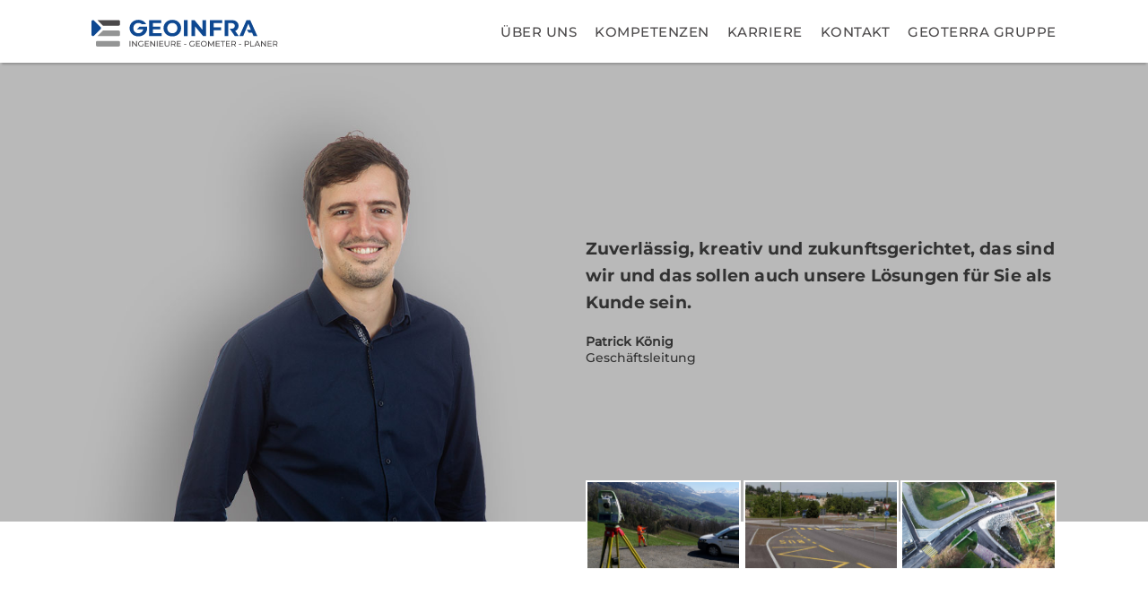

--- FILE ---
content_type: text/html; charset=UTF-8
request_url: https://www.geoinfra.ch/unternehmen
body_size: 28204
content:
<!DOCTYPE html>
<html lang="de">

<head>
            <base href="https://www.geoinfra.ch/">                <title></title>            <meta property="og:title" content=""/>            <meta name="author" content="" />            <meta name="robots" content="index,follow" />            <meta name="robots" content="all" />            <meta name="page-topic" content="Dienstleistung" />            <meta name="audience" content="all">            <meta name="geo.position" content="47.201313; 8.779505">            <meta name="geo.placename" content="Pfäffikon SZ">            <meta name="geo.region" content="CH-SZ">            <meta name="ICBM" content="geoinfra">            <meta http-equiv="language" content="de" />            <meta http-equiv="content-language" content="de" />            <meta http-equiv="content-language" content="de-CH" />            <meta name="revisit-after" content="3 days" />            <meta name="description" content="Unsere Mitarbeiter in folgenden Positionen: Kulturingenieur, ETH/SIA, Bauingenieur, Wirtschaftsingenieur, Erdbebensicherheit, Bauvertrags-, Vergaberecht, Bautechniker, Baubetriebsmanagement, Geomatik, Ingenieur-Geometer, Siedlungsentw?sserung, Geomatikingenieur, Bauingenieurwesen, Betriebs?konom, Brunnenmeister, Anwaltspatent, Master, Techniker, Kommunale, Infrastruktur, Energie-, Umwelttechnikerin, Techn., Kaufmann, Umweltingenieurwissenschaften, Raumplaner, Kulturingenieurin, Executive, Public, Management, Verwaltungsf?hrung, Umweltingenieurwesen, Informatikerin, Geomatiktechniker, Raumplanung, Bauverwalter, Baumanagement, Engineering, (M.Eng), Bauplanung, Ingenieurbau, Zeichner, Bauzeichner, Geomatiker, Fachperson, Werterhalt, Kanalisationen, Zeichnerin, Vermesser, Verkehrssicherheitsexperte, Vermessungsassistent, Baukontrolleur, Brandschutzfachmann, Bauleitung, Tiefbau, Magistra, General, Baupolier, Resources, Stadtraum, Strasse, Bauingenieurin, Stadt-,, Verkehrs-, G?rtnerin, FH/REG, Bauleiter, Wirtschaftsingenieurwesen, Betonwerker, Safety, Strassenbauer, Grundst?ckentw?sserung, Maurer, Hochbau, Grundst?cksentw?sserung, Geographie, Bauingenieurwissenschaften, Bauf?hrer, Aviation, Architektur, Geomatikerin, Business, Administration, Handelsdiplom, Personalassistentin, Kauffrau, Lernende, Lernender" />            <meta name="keywords" content="Kulturingenieur, ETH/SIA, Bauingenieur, Wirtschaftsingenieur, Erdbebensicherheit, Bauvertrags-, Vergaberecht, Bautechniker, Baubetriebsmanagement, Geomatik, Ingenieur-Geometer, Siedlungsentw?sserung, Geomatikingenieur, Bauingenieurwesen, Betriebs?konom, Brunnenmeister, Anwaltspatent, Master, Techniker, Kommunale, Infrastruktur, Energie-, Umwelttechnikerin, Techn., Kaufmann, Umweltingenieurwissenschaften, Raumplaner, Kulturingenieurin, Executive, Public, Management, Verwaltungsf?hrung, Umweltingenieurwesen, Informatikerin, Geomatiktechniker, Raumplanung, Bauverwalter, Baumanagement, Engineering, (M.Eng), Bauplanung, Ingenieurbau, Zeichner, Bauzeichner, Geomatiker, Fachperson, Werterhalt, Kanalisationen, Zeichnerin, Vermesser, Verkehrssicherheitsexperte, Vermessungsassistent, Baukontrolleur, Brandschutzfachmann, Bauleitung, Tiefbau, Magistra, General, Baupolier, Resources, Stadtraum, Strasse, Bauingenieurin, Stadt-, Verkehrs-, G?rtnerin, FH/REG, Bauleiter, Wirtschaftsingenieurwesen, Betonwerker, Safety, Strassenbauer, Grundst?ckentw?sserung, Maurer, Hochbau, Grundst?cksentw?sserung, Geographie, Bauingenieurwissenschaften, Bauf?hrer, Aviation, Architektur, Geomatikerin, Business, Administration, Handelsdiplom, Personalassistentin, Kauffrau, Lernende, Lernender" />            <meta property="og:title" content="https://www.geoinfra.ch/"/>            <meta name="fragment" content="!">            <meta http-equiv="Content-Type" content="text/html; charset=UTF-8" />            <meta name="viewport" content="width=device-width, user-scalable=no" />            <meta name="format-detection" content="telephone=no" />            <meta name="theme-color" content="#0E4891">             <meta http-equiv="X-UA-Compatible" content="IE=edge">                <link href="https://fonts.googleapis.com/css?family=Roboto|Source+Sans+Pro:300,400" rel="stylesheet">            <link rel="stylesheet" type="text/css" href="/styles/chosen.min.css" />            <link rel="stylesheet" type="text/css" href="/styles/style.css" />            <link rel="stylesheet" href="https://cdn.jsdelivr.net/npm/@fancyapps/ui/dist/fancybox.css" />            <link href="/styles/blueBoxes.css" rel="stylesheet">                <script src="https://code.jquery.com/jquery-3.7.1.min.js"></script>            <script src="https://ajax.googleapis.com/ajax/libs/jquery/1.12.4/jquery.min.js"></script>            <script type="text/javascript">
    $(document).ready(function() {
        $("a.gallery_group").fancybox({
            'transitionIn'	: 'elastic',
            'transitionOut'		: 'none',
            'titlePosition' 	: 'over',
            'titleFormat'		: function(title, currentArray, currentIndex, currentOpts) {
                return '';
            },
            helpers: {
                overlay: {
                    locked: false
                }
            }
        });
    });
    //load popup
    </script>            <script src="/src/javascript.js"></script>            <script>
            var _paq = _paq || [];
            _paq.push(['trackPageView']);
            _paq.push(['enableLinkTracking']);
            (function () {
                var u = '//tracking.globonet.ch/';
                _paq.push(['setTrackerUrl', u + 'piwik.php']);
                _paq.push(['setSiteId', '1863']);
                var d = document, g = d.createElement('script'), s = d.getElementsByTagName('script')[0];
                g.type = 'text/javascript';
                g.async = true;
                g.defer = true;
                g.src = u + 'piwik.js';
                s.parentNode.insertBefore(g, s);
            })();
            </script>            <script async src="https://www.googletagmanager.com/gtag/js?id=G-3ZWSCRM0X6"></script>            <script>
            window.dataLayer = window.dataLayer || [];
            function gtag() {
                dataLayer.push(arguments);
            }
            gtag('js', new Date());
            gtag('config', 'G-3ZWSCRM0X6');
        </script>            <script type="text/javascript">

    function goToLink (sitelink,subsitelink,subsubsitelink) {
                getInternalLink([sitelink,subsitelink,subsubsitelink]);
    }

    function getInternalLink (arr) {
        var pagePath = document.getElementById('pageKey').value;
        var s = "";
        for ( var i in arr) {
            s += '/' + arr[i];
        }

        window.location.href = pagePath + '' + s.substring(1) + '.html';
    }

    function goToLinkWithParam (sitelink,subsitelink,subsubsitelink, param, scrollto) {
        getInternalLinkWithParam([sitelink,subsitelink,subsubsitelink], param);
    }

    function getInternalLinkWithParam (arr, param, scrollto) {
        var pagePath = document.getElementById('pageKey').value;
        var s = "";
        for ( var i in arr) {
            s += '/' + arr[i];
        }

        window.location.href = pagePath + '' + s.substring(1) + '.html?param=' + param + (scrollto?'&scrollto=' + scrollto : '');
    }

    function goToSite( site ) {
        window.location.href = site;
    }

    function oml (m) {
        var x = m;
        x = x.replace(/\*\*/,"@");
        location.href = "mailto:"+x;
    }

    function tooltip(e, text, topCorrection, leftCorrection, noAlignMiddle, maxWidth) {
        if (!e) {
            $('#toolTipWindowOutside').css({
                'display':'none'
            });
        } else {
            $('#toolTipWindowText').html(text);
            var position = $(e).offset();
            if (!topCorrection) {
                topCorrection = 0;
            }
            if (!leftCorrection) {
                leftCorrection = 0;
            }
            $('#toolTipWindowOutside').css({
                'top':(position.top - 23 + topCorrection),
                'left':(position.left + leftCorrection)
            });
            $('#toolTipWindowOutside').css('display', 'block');
            if (maxWidth > 0) {
                $('#toolTipWindowOutside').css('max-width', maxWidth + 'px');
            } else {
                $('#toolTipWindowOutside').css('max-width', '');
                $('#toolTipWindowOutside').css('width', 'auto');
            }
            if (noAlignMiddle == 'true') {
                $('#toolTipWindowText').css('text-align', 'left');
            } else {
                $('#toolTipWindowText').css('text-align', 'center');
            }
        }
    }
</script>                <script  type="text/javascript" src="js/custom.chosen.jquery.min.js"></script>            <script type="text/javascript" src="js/croppic/croppic.min.js"></script>            <script src="https://cdn.jsdelivr.net/npm/@fancyapps/ui/dist/fancybox.umd.js"></script>            <link rel="sitemap" type="application/xml" title="Sitemap" href="https://www.geoinfra.ch/sitemap.xml" />            <link rel="shortcut icon" href="https://www.geoinfra.ch/logozeichen.svg" type="image/x-icon" />            <script  type="text/javascript" src="js/custom.chosen.jquery.min.js"></script>            <script type="text/javascript" src="js/croppic/croppic.min.js"></script>            <script src="https://cdn.jsdelivr.net/npm/@fancyapps/ui/dist/fancybox.umd.js"></script>        <style>.mui-textfield {
    display: block;
    padding-top: 15px;
    margin-bottom: 20px;
    position: relative;
}

.mui-textfield {
    display: block;
    padding-top: 15px;
    margin-bottom: 20px;
    position: relative
}

.mui-textfield > label {
    position: absolute;
    top: 0;
    display: block;
    width: 100%;
    color: rgba(0, 0, 0, .54);
    font-size: 12px;
    font-weight: 400;
    line-height: 15px;
    overflow-x: hidden;
    text-overflow: ellipsis;
    white-space: nowrap
}

.mui-textfield > textarea {
    padding-top: 5px
}

.mui-textfield > input, .mui-textfield > textarea {
    display: block
}

.mui-textfield > input:focus ~ label, .mui-textfield > textarea:focus ~ label {
    color: #2196F3
}

.mui-textfield--float-label > label {
    position: absolute;
    transform: translate(0, 15px);
    font-size: 15px;
    line-height: 32px;
    color: rgba(0, 0, 0, .26);
    text-overflow: clip;
    cursor: text;
    pointer-events: none
}

.mui-textfield--float-label > input:focus ~ label, .mui-textfield--float-label > textarea:focus ~ label {
    transform: translate(0, 0);
    font-size: 12px;
    line-height: 15px;
    text-overflow: ellipsis
}

.mui-textfield--float-label > input:not(:focus).mui--is-not-empty ~ label, .mui-textfield--float-label > input:not(:focus):not(:empty):not(.mui--is-empty):not(.mui--is-not-empty) ~ label, .mui-textfield--float-label > input:not(:focus)[value]:not([value=""]):not(.mui--is-empty):not(.mui--is-not-empty) ~ label, .mui-textfield--float-label > textarea:not(:focus).mui--is-not-empty ~ label, .mui-textfield--float-label > textarea:not(:focus):not(:empty):not(.mui--is-empty):not(.mui--is-not-empty) ~ label, .mui-textfield--float-label > textarea:not(:focus)[value]:not([value=""]):not(.mui--is-empty):not(.mui--is-not-empty) ~ label {
    color: rgba(0, 0, 0, .54);
    font-size: 12px;
    line-height: 15px;
    transform: translate(0, 0);
    text-overflow: ellipsis
}

.mui-textfield--wrap-label {
    display: table;
    width: 100%;
    padding-top: 0
}

.mui-textfield--wrap-label:not(.mui-textfield--float-label) > label {
    display: table-header-group;
    position: static;
    white-space: normal;
    overflow-x: visible
}

.mui-textfield > input, .mui-textfield > textarea {
    animation-duration: .1ms;
    animation-name: mui-node-inserted;
    display: block;
    background-color: transparent;
    color: rgba(0, 0, 0, .87);
    border: none;
    border-bottom: 1px solid rgba(0, 0, 0, .26);
    outline: 0;
    width: 100%;
    font-size: 15px;
    padding: 0;
    box-shadow: none;
    border-radius: 0;
    background-image: none
}

.mui-textfield > input:focus, .mui-textfield > textarea:focus {
    border-color: #2196F3;
    border-width: 2px
}

.mui-textfield > input:-moz-read-only, .mui-textfield > input:disabled, .mui-textfield > textarea:-moz-read-only, .mui-textfield > textarea:disabled {
    cursor: not-allowed;
    background-color: transparent;
    opacity: 1
}

.mui-textfield > input:disabled, .mui-textfield > input:read-only, .mui-textfield > textarea:disabled, .mui-textfield > textarea:read-only {
    cursor: not-allowed;
    background-color: transparent;
    opacity: 1
}

.mui-textfield > input::-webkit-input-placeholder, .mui-textfield > textarea::-webkit-input-placeholder {
    color: rgba(0, 0, 0, .26);
    opacity: 1
}

.mui-textfield > input::-moz-placeholder, .mui-textfield > textarea::-moz-placeholder {
    color: rgba(0, 0, 0, .26);
    opacity: 1
}

.mui-textfield > input:-ms-input-placeholder, .mui-textfield > textarea:-ms-input-placeholder {
    color: rgba(0, 0, 0, .26);
    opacity: 1
}

.mui-textfield > input::placeholder, .mui-textfield > textarea::placeholder {
    color: rgba(0, 0, 0, .26);
    opacity: 1
}

.mui-textfield > input {
    height: 32px
}

.mui-textfield > input:focus {
    height: 33px;
    margin-bottom: -1px
}

.mui-textfield > textarea {
    min-height: 64px
}

.mui-textfield > textarea[rows]:not([rows="2"]):focus {
    margin-bottom: -1px
}

.mui-textfield > input:focus {
    height: 33px;
    margin-bottom: -1px
}

input.tested-invalid, select.tested-invalid,
.mui-textfield > input:invalid:not(:focus):not(:required), .mui-textfield > input:invalid:not(:focus):required.mui--is-empty.mui--is-dirty, .mui-textfield > input:invalid:not(:focus):required.mui--is-not-empty, .mui-textfield > input:invalid:not(:focus):required:not(:empty):not(.mui--is-empty):not(.mui--is-not-empty), .mui-textfield > input:invalid:not(:focus):required[value]:not([value=""]):not(.mui--is-empty):not(.mui--is-not-empty), .mui-textfield > input:not(:focus).mui--is-invalid:not(:required), .mui-textfield > input:not(:focus).mui--is-invalid:required.mui--is-empty.mui--is-dirty, .mui-textfield > input:not(:focus).mui--is-invalid:required.mui--is-not-empty, .mui-textfield > input:not(:focus).mui--is-invalid:required:not(:empty):not(.mui--is-empty):not(.mui--is-not-empty), .mui-textfield > input:not(:focus).mui--is-invalid:required[value]:not([value=""]):not(.mui--is-empty):not(.mui--is-not-empty), .mui-textfield > textarea:invalid:not(:focus):not(:required), .mui-textfield > textarea:invalid:not(:focus):required.mui--is-empty.mui--is-dirty, .mui-textfield > textarea:invalid:not(:focus):required.mui--is-not-empty, .mui-textfield > textarea:invalid:not(:focus):required:not(:empty):not(.mui--is-empty):not(.mui--is-not-empty), .mui-textfield > textarea:invalid:not(:focus):required[value]:not([value=""]):not(.mui--is-empty):not(.mui--is-not-empty), .mui-textfield > textarea:not(:focus).mui--is-invalid:not(:required), .mui-textfield > textarea:not(:focus).mui--is-invalid:required.mui--is-empty.mui--is-dirty, .mui-textfield > textarea:not(:focus).mui--is-invalid:required.mui--is-not-empty, .mui-textfield > textarea:not(:focus).mui--is-invalid:required:not(:empty):not(.mui--is-empty):not(.mui--is-not-empty), .mui-textfield > textarea:not(:focus).mui--is-invalid:required[value]:not([value=""]):not(.mui--is-empty):not(.mui--is-not-empty) {
    border-color: #F44336 !important;
    border-width: 2px !important
}

.mui-textfield > input:invalid:not(:focus):not(:required), .mui-textfield > input:invalid:not(:focus):required.mui--is-empty.mui--is-dirty, .mui-textfield > input:invalid:not(:focus):required.mui--is-not-empty, .mui-textfield > input:invalid:not(:focus):required:not(:empty):not(.mui--is-empty):not(.mui--is-not-empty), .mui-textfield > input:invalid:not(:focus):required[value]:not([value=""]):not(.mui--is-empty):not(.mui--is-not-empty), .mui-textfield > input:not(:focus).mui--is-invalid:not(:required), .mui-textfield > input:not(:focus).mui--is-invalid:required.mui--is-empty.mui--is-dirty, .mui-textfield > input:not(:focus).mui--is-invalid:required.mui--is-not-empty, .mui-textfield > input:not(:focus).mui--is-invalid:required:not(:empty):not(.mui--is-empty):not(.mui--is-not-empty), .mui-textfield > input:not(:focus).mui--is-invalid:required[value]:not([value=""]):not(.mui--is-empty):not(.mui--is-not-empty) {
    height: 33px;
    margin-bottom: -1px;
}

input.tested-invalid ~ label, select.tested-invalid, #dateAmountError, #systemError,
.mui-textfield > input:invalid:not(:focus):not(:required) ~ label, .mui-textfield > input:invalid:not(:focus):required.mui--is-not-empty ~ label, .mui-textfield > input:invalid:not(:focus):required:not(:empty):not(.mui--is-empty):not(.mui--is-not-empty) ~ label, .mui-textfield > input:invalid:not(:focus):required[value]:not([value=""]):not(.mui--is-empty):not(.mui--is-not-empty) ~ label, .mui-textfield > input:not(:focus).mui--is-invalid:not(:required) ~ label, .mui-textfield > input:not(:focus).mui--is-invalid:required.mui--is-not-empty ~ label, .mui-textfield > input:not(:focus).mui--is-invalid:required:not(:empty):not(.mui--is-empty):not(.mui--is-not-empty) ~ label, .mui-textfield > input:not(:focus).mui--is-invalid:required[value]:not([value=""]):not(.mui--is-empty):not(.mui--is-not-empty) ~ label, .mui-textfield > textarea:invalid:not(:focus):not(:required) ~ label, .mui-textfield > textarea:invalid:not(:focus):required.mui--is-not-empty ~ label, .mui-textfield > textarea:invalid:not(:focus):required:not(:empty):not(.mui--is-empty):not(.mui--is-not-empty) ~ label, .mui-textfield > textarea:invalid:not(:focus):required[value]:not([value=""]):not(.mui--is-empty):not(.mui--is-not-empty) ~ label, .mui-textfield > textarea:not(:focus).mui--is-invalid:not(:required) ~ label, .mui-textfield > textarea:not(:focus).mui--is-invalid:required.mui--is-not-empty ~ label, .mui-textfield > textarea:not(:focus).mui--is-invalid:required:not(:empty):not(.mui--is-empty):not(.mui--is-not-empty) ~ label, .mui-textfield > textarea:not(:focus).mui--is-invalid:required[value]:not([value=""]):not(.mui--is-empty):not(.mui--is-not-empty) ~ label {
    color: #F44336 !important;
}

.mui-textfield:not(.mui-textfield--float-label) > input:invalid:not(:focus):required.mui--is-empty.mui--is-dirty ~ label, .mui-textfield:not(.mui-textfield--float-label) > input:not(:focus).mui--is-invalid:required.mui--is-empty.mui--is-dirty ~ label, .mui-textfield:not(.mui-textfield--float-label) > textarea:invalid:not(:focus):required.mui--is-empty.mui--is-dirty ~ label, .mui-textfield:not(.mui-textfield--float-label) > textarea:not(:focus).mui--is-invalid:required.mui--is-empty.mui--is-dirty ~ label {
    color: #F44336
}

.mui-select {
    display: block;
    padding-top: 15px;
    margin-bottom: 20px;
    position: relative
}

.mui-select:focus {
    outline: 0
}

.mui-select:focus > select {
    height: 33px;
    margin-bottom: -1px;
    border-color: #2196F3;
    border-width: 2px
}

.mui-select > select {
    animation-duration: .1ms;
    animation-name: mui-node-inserted;
    display: block;
    height: 32px;
    width: 100%;
    appearance: none;
    -webkit-appearance: none;
    -moz-appearance: none;
    outline: 0;
    border: none;
    border-bottom: 1px solid rgba(0, 0, 0, .26);
    border-radius: 0;
    box-shadow: none;
    background-color: transparent;
    background-image: url([data-uri]);
    background-repeat: no-repeat;
    background-position: right center;
    cursor: pointer;
    color: rgba(0, 0, 0, .87);
    font-size: 15px;
    padding: 0 25px 0 0
}

.mui-select > select::-ms-expand {
    display: none
}

.mui-select > select:focus {
    outline: 0;
    height: 33px;
    margin-bottom: -1px;
    border-color: #2196F3;
    border-width: 2px
}

.mui-select > select:disabled {
    color: rgba(0, 0, 0, .38);
    cursor: not-allowed;
    background-color: transparent;
    opacity: 1
}

.mui-select > label {
    position: absolute;
    top: 0;
    display: block;
    width: 100%;
    color: rgba(0, 0, 0, .54);
    font-size: 12px;
    font-weight: 400;
    line-height: 15px;
    overflow-x: hidden;
    text-overflow: ellipsis;
    white-space: nowrap
}

.mui-select:focus > label, .mui-select > select:focus ~ label {
    color: #2196F3
}

.mui-select__menu {
    position: absolute;
    z-index: 2;
    min-width: 100%;
    overflow-y: auto;
    padding: 8px 0;
    background-color: #FFF;
    font-size: 15px
}

@media all and (-ms-high-contrast: none),(-ms-high-contrast: active) {
    .mui-select__menu {
        border-left: 1px solid rgba(0, 0, 0, .12);
        border-top: 1px solid rgba(0, 0, 0, .12)
    }
}

.mui-select__menu > div {
    padding: 0 22px;
    height: 42px;
    line-height: 42px;
    cursor: pointer;
    white-space: nowrap
}

.mui-select__menu > div:hover {
    background-color: #E0E0E0
}

.mui-select__menu > div.mui--is-selected {
    background-color: #EEE
}

.mui-btn {
    animation-duration: .1ms;
    animation-name: mui-node-inserted;
    font-weight: 500;
    font-size: 14px;
    line-height: 18px;
    text-transform: uppercase;
    color: rgba(0, 0, 0, .87);
    background-color: #FFF;
    transition: all .2s ease-in-out;
    display: inline-block;
    height: 36px;
    padding: 0 26px;
    margin-top: 6px;
    margin-bottom: 6px;
    border: none;
    border-radius: 2px;
    cursor: pointer;
    -ms-touch-action: manipulation;
    touch-action: manipulation;
    background-image: none;
    text-align: center;
    line-height: 36px;
    vertical-align: middle;
    white-space: nowrap;
    -webkit-user-select: none;
    -moz-user-select: none;
    -ms-user-select: none;
    user-select: none;
    font-size: 14px;
    letter-spacing: .03em;
    position: relative;
    overflow: hidden;
}

.mui-btn:active, .mui-btn:focus, .mui-btn:hover {
    color: rgba(0, 0, 0, .87);
    background-color: #fff
}

.mui-btn[disabled]:active, .mui-btn[disabled]:focus, .mui-btn[disabled]:hover {
    color: rgba(0, 0, 0, .87);
    background-color: #FFF
}

.mui-btn.mui-btn--flat {
    color: rgba(0, 0, 0, .87);
    background-color: transparent
}

.mui-btn.mui-btn--flat:active, .mui-btn.mui-btn--flat:focus, .mui-btn.mui-btn--flat:hover {
    color: rgba(0, 0, 0, .87);
    background-color: #f2f2f2
}

.mui-btn.mui-btn--flat[disabled]:active, .mui-btn.mui-btn--flat[disabled]:focus, .mui-btn.mui-btn--flat[disabled]:hover {
    color: rgba(0, 0, 0, .87);
    background-color: transparent
}

.mui-btn:active, .mui-btn:focus, .mui-btn:hover {
    outline: 0;
    text-decoration: none;
    color: rgba(0, 0, 0, .87)
}

.mui-btn:focus, .mui-btn:hover {
    box-shadow: 0 0 2px rgba(0, 0, 0, .12), 0 2px 2px rgba(0, 0, 0, .2)
}

@media all and (-ms-high-contrast: none),(-ms-high-contrast: active) {
    .mui-btn:focus, .mui-btn:hover {
        box-shadow: 0 -1px 2px rgba(0, 0, 0, .12), -1px 0 2px rgba(0, 0, 0, .12), 0 0 2px rgba(0, 0, 0, .12), 0 2px 2px rgba(0, 0, 0, .2)
    }
}

.mui-btn:active {
    box-shadow: 0 10px 20px rgba(0, 0, 0, .19), 0 6px 6px rgba(0, 0, 0, .23)
}

@media all and (-ms-high-contrast: none),(-ms-high-contrast: active) {
    .mui-btn:active {
        box-shadow: 0 -1px 2px rgba(0, 0, 0, .12), -1px 0 2px rgba(0, 0, 0, .12), 0 10px 20px rgba(0, 0, 0, .19), 0 6px 6px rgba(0, 0, 0, .23)
    }
}

.mui-btn.mui--is-disabled, .mui-btn:disabled {
    cursor: not-allowed;
    pointer-events: none;
    opacity: .6;
    box-shadow: none
}

.mui-btn + .mui-btn {
    margin-left: 8px;
}

.mui-btn--flat {
    background-color: transparent
}

.mui-btn--flat:active, .mui-btn--flat:focus, .mui-btn--flat:hover {
    box-shadow: none;
    background-color: #f2f2f2
}

.mui-btn--fab, .mui-btn--raised {
    box-shadow: 0 0 2px rgba(0, 0, 0, .12), 0 2px 2px rgba(0, 0, 0, .2)
}

@media all and (-ms-high-contrast: none),(-ms-high-contrast: active) {
    .mui-btn--fab, .mui-btn--raised {
        box-shadow: 0 -1px 2px rgba(0, 0, 0, .12), -1px 0 2px rgba(0, 0, 0, .12), 0 0 2px rgba(0, 0, 0, .12), 0 2px 2px rgba(0, 0, 0, .2)
    }
}

.mui-btn--fab:active, .mui-btn--raised:active {
    box-shadow: 0 10px 20px rgba(0, 0, 0, .19), 0 6px 6px rgba(0, 0, 0, .23)
}

@media all and (-ms-high-contrast: none),(-ms-high-contrast: active) {
    .mui-btn--fab:active, .mui-btn--raised:active {
        box-shadow: 0 -1px 2px rgba(0, 0, 0, .12), -1px 0 2px rgba(0, 0, 0, .12), 0 10px 20px rgba(0, 0, 0, .19), 0 6px 6px rgba(0, 0, 0, .23)
    }
}

.mui-btn--fab {
    position: relative;
    padding: 0;
    width: 55px;
    height: 55px;
    line-height: 55px;
    border-radius: 50%;
    z-index: 1
}

.mui-btn--primary {
    color: #FFF;
    background-color: #2196F3
}

.mui-btn--primary:active, .mui-btn--primary:focus, .mui-btn--primary:hover {
    color: #FFF;
    background-color: #39a1f4
}

.mui-btn--primary[disabled]:active, .mui-btn--primary[disabled]:focus, .mui-btn--primary[disabled]:hover {
    color: #FFF;
    background-color: #2196F3
}

.mui-btn--primary.mui-btn--flat {
    color: #2196F3;
    background-color: transparent
}

.mui-btn--primary.mui-btn--flat:active, .mui-btn--primary.mui-btn--flat:focus, .mui-btn--primary.mui-btn--flat:hover {
    color: #2196F3;
    background-color: #f2f2f2
}

.mui-btn--primary.mui-btn--flat[disabled]:active, .mui-btn--primary.mui-btn--flat[disabled]:focus, .mui-btn--primary.mui-btn--flat[disabled]:hover {
    color: #2196F3;
    background-color: transparent
}

.mui-btn--dark {
    color: #FFF;
    background-color: #424242
}

.mui-btn--dark:active, .mui-btn--dark:focus, .mui-btn--dark:hover {
    color: #FFF;
    background-color: #4f4f4f
}

.mui-btn--dark[disabled]:active, .mui-btn--dark[disabled]:focus, .mui-btn--dark[disabled]:hover {
    color: #FFF;
    background-color: #424242
}

.mui-btn--dark.mui-btn--flat {
    color: #424242;
    background-color: transparent
}

.mui-btn--dark.mui-btn--flat:active, .mui-btn--dark.mui-btn--flat:focus, .mui-btn--dark.mui-btn--flat:hover {
    color: #424242;
    background-color: #f2f2f2
}

.mui-btn--dark.mui-btn--flat[disabled]:active, .mui-btn--dark.mui-btn--flat[disabled]:focus, .mui-btn--dark.mui-btn--flat[disabled]:hover {
    color: #424242;
    background-color: transparent
}

.mui-btn--danger {
    color: #FFF;
    background-color: #F44336
}

.mui-btn--danger:active, .mui-btn--danger:focus, .mui-btn--danger:hover {
    color: #FFF;
    background-color: #f55a4e
}

.mui-btn--danger[disabled]:active, .mui-btn--danger[disabled]:focus, .mui-btn--danger[disabled]:hover {
    color: #FFF;
    background-color: #F44336
}

.mui-btn--danger.mui-btn--flat {
    color: #F44336;
    background-color: transparent
}

.mui-btn--danger.mui-btn--flat:active, .mui-btn--danger.mui-btn--flat:focus, .mui-btn--danger.mui-btn--flat:hover {
    color: #F44336;
    background-color: #f2f2f2
}

.mui-btn--danger.mui-btn--flat[disabled]:active, .mui-btn--danger.mui-btn--flat[disabled]:focus, .mui-btn--danger.mui-btn--flat[disabled]:hover {
    color: #F44336;
    background-color: transparent
}

.mui-btn--accent {
    color: #FFF;
    background-color: #FF4081
}

.mui-btn--accent:active, .mui-btn--accent:focus, .mui-btn--accent:hover {
    color: #FFF;
    background-color: #ff5a92
}

.mui-btn--accent[disabled]:active, .mui-btn--accent[disabled]:focus, .mui-btn--accent[disabled]:hover {
    color: #FFF;
    background-color: #FF4081
}

.mui-btn--accent.mui-btn--flat {
    color: #FF4081;
    background-color: transparent
}

.mui-btn--accent.mui-btn--flat:active, .mui-btn--accent.mui-btn--flat:focus, .mui-btn--accent.mui-btn--flat:hover {
    color: #FF4081;
    background-color: #f2f2f2
}

.mui-btn--accent.mui-btn--flat[disabled]:active, .mui-btn--accent.mui-btn--flat[disabled]:focus, .mui-btn--accent.mui-btn--flat[disabled]:hover {
    color: #FF4081;
    background-color: transparent
}

.mui-btn--small {
    height: 30.6px;
    line-height: 30.6px;
    padding: 0 16px;
    font-size: 13px
}

.mui-btn--large {
    height: 54px;
    line-height: 54px;
    padding: 0 26px;
    font-size: 14px
}

.mui-btn--fab.mui-btn--small {
    width: 44px;
    height: 44px;
    line-height: 44px
}

.mui-btn--fab.mui-btn--large {
    width: 75px;
    height: 75px;
    line-height: 75px
}

/* custom from andeo */
.mui-textfield--hidden-label label {
    display: none
}

.mui-textfield.mui-textfield--float-label > label {
    -webkit-transition: all .15s ease-out;
    -moz-transition: all .15s ease-out;
    -o-transition: all .15s ease-out;
    transition: all .15s ease-out;
}

.mui-select.mui-textfield--hidden-label > select {
    color: rgba(0, 0, 0, .26);
    font-size: 15px;
    font-family: "Montserrat", "Montserrat", "sans-serif";
}

.mui-select.mui-textfield--hidden-label > select:hover {
    color: rgba(0, 0, 0, 1);
}


.gt-checkbox input {
    width: 13px;
    height: 13px;
    padding: 0;
    margin: 0;
    margin-right: 3px;
    vertical-align: bottom;
    position: relative;
    top: -3px;
    *overflow: hidden;
}

.gt-checkbox label {
    float: left;
    width: 230px;
    display: block;
    padding-left: 20px;
    text-indent: -20px;
    margin-top: 7px;
    line-height: 17px;
}

</style></head>
<body class="geoinfraPageKey geoinfraDomainKey newStandardPage unternehmenPageKey">
<input type="hidden" value="https://www.geoinfra.ch/" id="pageKey" />

<section class="menuSection stickyMenu">
    
        <div class="menuContainer" style="z-index:1001;background:white; position:relative;">
        <div class="companyLogoContainter">
            <a title="HOME" href="/de">
                <img title="Logo"  class="companyLogo" alt="geoinfra logo" src="file/img/logos/svg//geoinfra.svg">
            </a>
        </div>
                    <div class="navigationBar">
                <ul><li id="mobile_topMenu_unternehmen" data-speakingurl="unternehmen" style="cursor:pointer;" class="showSubMenu navigationPoint"  onclick="location.href='/unternehmen'"><img title="Pfeil" class="arrowDown hidden" alt="bim pfeil" src="file/img/arrow_down.svg"><div class="arrowRight"></div><div class="subMenuTopWrapper"><span>Über uns</span><div style="width: 250%" class="navSubMenuWrapper">
                    <div class="navSubMenuItems"><a   onclick="moveToElementByID('#Ueberuns')" class="navSubMenuItemsText">Unternehmen</a></div>
                    <div class="navSubMenuItems"><a  onclick="moveToElementByID('#Geschichte')" class="navSubMenuItemsText">Geschichte</a></div>
                    <div class="navSubMenuItems"><a  onclick="moveToElementByID('#Contact')" class="navSubMenuItemsText">Kontakt</a></div>
                    <div class="navSubMenuItems"><a   onclick="moveToElementByID('#Standort')" class="navSubMenuItemsText">Standorte</a></div>
                    <div class="navSubMenuItems"><a  onclick="moveToElementByID('#Unternehmen')" class="navSubMenuItemsText">Team</a></div>
                </div></div></a></li><li id="mobile_topMenu_projekte" data-speakingurl="projekte" style="cursor:pointer;" class="showSubMenu navigationPoint"  onclick="location.href='/projekte'"><img title="Pfeil" class="arrowDown hidden" alt="bim pfeil" src="file/img/arrow_down.svg"><div class="arrowRight"></div><div class="subMenuTopWrapper"><span>Kompetenzen</span><div style="width: 350%" class="navSubMenuWrapper"><div class="navSubMenuItems"><a href="/projekte#Uebersicht" onclick="moveToElementByID('#Uebersicht')" class="navSubMenuItemsText">Übersicht</a></div><div class="navSubMenuItems"><a href="/projekte#Verkehr___Infrastruktur" onclick="moveToElementByID('#Verkehr___Infrastruktur')" class="navSubMenuItemsText">Verkehr / Infrastruktur</a></div><div class="navSubMenuItems"><a href="/projekte#Geoinformatik___Vermessung" onclick="moveToElementByID('#Geoinformatik___Vermessung')" class="navSubMenuItemsText">Geoinformatik / Vermessung</a></div><div class="navSubMenuItems"><a href="/projekte#Gemeindeingenieurwesen___Raumentwicklung" onclick="moveToElementByID('#Gemeindeingenieurwesen___Raumentwicklung')" class="navSubMenuItemsText">Gemeindeingenieurwesen / Raumentwicklung</a></div><div class="navSubMenuItems"><a href="/projekte#Wasser" onclick="moveToElementByID('#Wasser')" class="navSubMenuItemsText">Wasser</a></div></div></div></a></li><li id="mobile_topMenu_karriere" data-speakingurl="karriere" style="cursor:pointer;" class="showSubMenu navigationPoint"  onclick="location.href='/karriere'"><img title="Pfeil" class="arrowDown hidden" alt="bim pfeil" src="file/img/arrow_down.svg"><div class="arrowRight"></div><div class="subMenuTopWrapper"><span>Karriere</span><div style="width: 500%;" class="navSubMenuWrapper">
                    <div class="navSubMenuItems"><a   href="/karriere#Arbeitenbeiuns"  onclick="moveToElementByID('#Arbeitenbeiuns')" class="navSubMenuItemsText">Arbeiten bei der Geoinfra Ingenieure AG</a></div>
                    <div class="navSubMenuItems"><a   href="/karriere#Stellenangebote"  onclick="moveToElementByID('#Stellenangebote')" class="navSubMenuItemsText">Stellenangebote</a></div>
                    <div class="navSubMenuItems"><a   href="/karriere#Berufslehre"  onclick="moveToElementByID('#Berufslehre')" class="navSubMenuItemsText">Berufslehre</a></div>
                </div></div></a></li><li id="mobile_topMenu_kontakt" data-speakingurl="kontakt" style="cursor:pointer;" class="showSubMenu navigationPoint"  onclick="location.href='/unternehmen#kontakt'"><img title="Pfeil" class="arrowDown hidden" alt="bim pfeil" src="file/img/arrow_down.svg"><div class="arrowRight"></div><div class="subMenuTopWrapper"><span>Kontakt</span></div></a></li><li id="mobile_topMenu_geoterra-gruppe" data-speakingurl="geoterra-gruppe" style="cursor:pointer;" class=" navigationPoint" onclick="window.open('https://www.geoterra-gruppe.ch', '_blank'); return false;"><a href="/https://www.geoterra-gruppe.ch" target='_blank' title="Geoterra Gruppe" class=""><img title="Pfeil" class="arrowDown hidden" alt="bim pfeil" src="file/img/arrow_down.svg"><div class="arrowRight"></div><span>Geoterra Gruppe</span></a></li></ul>
            </div>
                <table class="mobileMenu" style="width: 100%;  ">
            <tr>
                <td class="companyLogoMobileContainer" style="width: 49%;">
                    <a title="HOME" href="/de"><img title="Logo" class="companyLogoMobile" alt="geoinfra logo"
                            src="file/img/logos/svg/geoinfra.svg"></a>
                </td>
                <td class="mobileMenuIcon">
                    <button type="button" class="navigationIcon">
                        <span class="iconBar"></span>
                        <span class="iconBar"></span>
                        <span class="iconBar"></span>
                    </button>
                </td>
            </tr>
        </table>
        <div id="mainMobileNavigation" class="mobileNavigation mainNavigation animated hidden">
            <ul style="font-size: 0px; margin-bottom: 150px;">
                                <li id="topMenu_/" data-speakingurl="/" style="cursor:pointer;" class=" navigationPoint"  onclick="location.href='/'"><a id="geoinfra" href="/"  title="Startseite" class=""><img title="Pfeil" class="arrowDown hidden" alt="bim pfeil" src="file/img/arrow_down.svg"><div class="arrowRight"></div><span>Startseite</span></a></li><li id="mobile_topMenu_unternehmen" data-speakingurl="unternehmen" style="cursor:pointer;" class="showSubMenu navigationPoint"  onclick="location.href='/unternehmen'"><img title="Pfeil" class="arrowDown hidden" alt="bim pfeil" src="file/img/arrow_down.svg"><div class="arrowRight"></div><div class="subMenuTopWrapper"><span>Über uns</span><div style="width: 250%" class="navSubMenuWrapper">
                    <div class="navSubMenuItems"><a   onclick="moveToElementByID('#Ueberuns')" class="navSubMenuItemsText">Unternehmen</a></div>
                    <div class="navSubMenuItems"><a  onclick="moveToElementByID('#Geschichte')" class="navSubMenuItemsText">Geschichte</a></div>
                    <div class="navSubMenuItems"><a  onclick="moveToElementByID('#Contact')" class="navSubMenuItemsText">Kontakt</a></div>
                    <div class="navSubMenuItems"><a   onclick="moveToElementByID('#Standort')" class="navSubMenuItemsText">Standorte</a></div>
                    <div class="navSubMenuItems"><a  onclick="moveToElementByID('#Unternehmen')" class="navSubMenuItemsText">Team</a></div>
                </div></div></a></li><li id="mobile_topMenu_projekte" data-speakingurl="projekte" style="cursor:pointer;" class="showSubMenu navigationPoint"  onclick="location.href='/projekte'"><img title="Pfeil" class="arrowDown hidden" alt="bim pfeil" src="file/img/arrow_down.svg"><div class="arrowRight"></div><div class="subMenuTopWrapper"><span>Kompetenzen</span><div style="width: 350%" class="navSubMenuWrapper"><div class="navSubMenuItems"><a href="/projekte#Uebersicht" onclick="moveToElementByID('#Uebersicht')" class="navSubMenuItemsText">Übersicht</a></div><div class="navSubMenuItems"><a href="/projekte#Verkehr___Infrastruktur" onclick="moveToElementByID('#Verkehr___Infrastruktur')" class="navSubMenuItemsText">Verkehr / Infrastruktur</a></div><div class="navSubMenuItems"><a href="/projekte#Geoinformatik___Vermessung" onclick="moveToElementByID('#Geoinformatik___Vermessung')" class="navSubMenuItemsText">Geoinformatik / Vermessung</a></div><div class="navSubMenuItems"><a href="/projekte#Gemeindeingenieurwesen___Raumentwicklung" onclick="moveToElementByID('#Gemeindeingenieurwesen___Raumentwicklung')" class="navSubMenuItemsText">Gemeindeingenieurwesen / Raumentwicklung</a></div><div class="navSubMenuItems"><a href="/projekte#Wasser" onclick="moveToElementByID('#Wasser')" class="navSubMenuItemsText">Wasser</a></div></div></div></a></li><li id="mobile_topMenu_karriere" data-speakingurl="karriere" style="cursor:pointer;" class="showSubMenu navigationPoint"  onclick="location.href='/karriere'"><img title="Pfeil" class="arrowDown hidden" alt="bim pfeil" src="file/img/arrow_down.svg"><div class="arrowRight"></div><div class="subMenuTopWrapper"><span>Karriere</span><div style="width: 500%;" class="navSubMenuWrapper">
                    <div class="navSubMenuItems"><a   href="/karriere#Arbeitenbeiuns"  onclick="moveToElementByID('#Arbeitenbeiuns')" class="navSubMenuItemsText">Arbeiten bei der Geoinfra Ingenieure AG</a></div>
                    <div class="navSubMenuItems"><a   href="/karriere#Stellenangebote"  onclick="moveToElementByID('#Stellenangebote')" class="navSubMenuItemsText">Stellenangebote</a></div>
                    <div class="navSubMenuItems"><a   href="/karriere#Berufslehre"  onclick="moveToElementByID('#Berufslehre')" class="navSubMenuItemsText">Berufslehre</a></div>
                </div></div></a></li><li id="mobile_topMenu_kontakt" data-speakingurl="kontakt" style="cursor:pointer;" class="showSubMenu navigationPoint"  onclick="location.href='/unternehmen#kontakt'"><img title="Pfeil" class="arrowDown hidden" alt="bim pfeil" src="file/img/arrow_down.svg"><div class="arrowRight"></div><div class="subMenuTopWrapper"><span>Kontakt</span></div></a></li><li id="mobile_topMenu_geoterra-gruppe" data-speakingurl="geoterra-gruppe" style="cursor:pointer;" class=" navigationPoint" onclick="window.open('https://www.geoterra-gruppe.ch', '_blank'); return false;"><a href="/https://www.geoterra-gruppe.ch" target='_blank' title="Geoterra Gruppe" class=""><img title="Pfeil" class="arrowDown hidden" alt="bim pfeil" src="file/img/arrow_down.svg"><div class="arrowRight"></div><span>Geoterra Gruppe</span></a></li>            </ul>
        </div>
    </div>
</section>
    <section class="headerSection subPage ">
                        <div class="subSiteHeader geoinfra ">
                        <div class="headerImageContainer">
                                    <div>
                        <img id="slideShow" src="file/img/geoinfra/header/patrick_koenig.jpg" alt=""/>
                    </div>
                            </div>
            <div class="bigTitleContainer">
                            </div>
        </div>
                                    <div class="containerSmallImgContainer subSiteHeaderContainer">
                                <div class="headerImageText">
                                            <h1 class="dark grey" style="color: rgb(50,50,50) !important;">Zuverlässig, kreativ und zukunftsgerichtet, das sind wir und das sollen auch unsere Lösungen für Sie als Kunde sein.</h1>
                        <div style="color: rgb(50,50,50) !important;">
                            <strong>Patrick König</strong><br>
                            Geschäftsleitung                        </div>
                                        </div>
                
                                <div class='smallImgContainer'>
                    <div class="pageHomeSmallImg pageHomeSmallImgBorder pageHomeSmallImgA" alt="" style="background-size: cover;background-image: url(file/img/geoinfra/small/c.jpg);"></div>
                    <div class="pageHomeSmallImg pageHomeSmallImgBorder pageHomeSmallImgB" alt="" style="background-size: cover;background-image: url(file/img/geoinfra/small/b.jpg);"></div>
                    <div class="pageHomeSmallImg pageHomeSmallImgBorder pageHomeSmallImgC" alt="" style="background-size: cover;background-image: url(file/img/geoinfra/small/a.jpg);"></div>
                                    
            </div>
            </div>
                    </div>
    </section>

    <script>
        $(document).ready(() => {
            if (window.location.href.toString().split("#").length !== 1) {
                selector = "#" + window.location.href.toString().split("#")[1];

                var offset = $('.menuContainer').height();
                var selectedElement = $(selector);

                var isBIM = 'false' === 'true';

                /**
                 * The twentyTwentyContainer seems to add some height to the whole document at some point in the loading process when this is already called.
                 * These are hardcoded and tested values for the bim site only and only for the dienstleistungen page and news page
                 */
                if (isBIM) {
                    if (window.innerWidth <= 2500) {
                        offset = 150;
                    }
                    if (window.innerWidth <= 2300) {
                        offset = 100;
                    }
                    if (window.innerWidth <= 2100) {
                        offset = 300;
                    }
                    if (window.innerWidth <= 2000) {
                        offset = 370;
                    }
                    if (window.innerWidth <= 1700) {
                        offset = 420;
                    }
                    if (window.innerWidth <= 1500) {
                        offset = 470;
                    }
                    if (window.innerWidth <= 1300) {
                        offset = 500;
                    }
                    if (window.innerWidth <= 1100) {
                        offset = 550;
                    }
                    if (window.innerWidth <= 960) {
                        offset = 650;
                    }
                }

                $(this).scrollTop(0);
                $('html, body').animate({
                                            scrollTop: selectedElement.offset().top - offset
                                        }, 1000);
            }
        });

        function moveToElementByID(selector) {
            var offset = $('.menuContainer').height();
            if (window.innerWidth <= 960) {
                window.location.href = '/unternehmen' + selector;
                document.location.reload(true)
            }
            $('html, body').animate({
                                        scrollTop: $(selector).offset().top - offset
                                    }, 1000);
            event.stopPropagation();
        }
    </script>
     
    
        <script>

    var pagePopupIsOpen = true;
    var isMobile = false;
    var currScroll = 0;
    if (/android|webos|iphone|ipad|ipod|blackberry|iemobile|opera mini/i.test(navigator.userAgent.toLowerCase())) {
        isMobile = true;
    }


    function loadWorkshopPopup(popupType, minHeight, height) {
        showPopupBlocker('Das Formular wird geladen...');
        ajax({
                 'mod':  'Popup',
                 'func': popupType
             }, function (r) {
            setPopupContent(r);
            setPopupMinHeight('auto');
            hidePopupBlocker();
        });
        showPopup(minHeight, height);
    }


    function setHeight(height) {
        if (height && !isMobile) {
            $('#websitePopup div.content').css('height', height);
            $('#websitePopup div.content').css('overflow', 'scroll');
        }
        else {
            $('#websitePopup div.content').css('height', 'auto');
            $('#websitePopup div.content').css('overflow', 'auto');
        }
    }


    function showPopup(minHeight, height) {
        currScroll = document.documentElement.scrollTop;
        $('body').addClass('noScroll');
        $('.popupBlocker').removeClass('hide');
        console.log($('.popupBlocker'));
        setHeight(height);
        setPopupMinHeight(minHeight);

        pagePopupIsOpen = true;
        if (isMobile) {
            scrollToTop(0);
        }
    }

    function hidePopup() {
        $('body').removeClass('noScroll');
        $('.popupBlocker').addClass('hide');
        pagePopupIsOpen = false;

        if (isMobile) {
            scrollToTop(0);
        }
        else {
            document.documentElement.scrollTop = currScroll;

        }
    }

    function setPopupContent(content) {
        $('#websitePopup div.content').html(content);
    }

    function setPopupMinHeight(minHeight) {
        $('#websitePopup div.content').css('min-height', minHeight);
    }

    function showPopupBlocker(text) {
        var blocker = $('.popupOverlayBlocker');
        blocker.find('span.text').html(text);
        blocker.show();
    }

    function hidePopupBlocker() {
        $('.popupOverlayBlocker').hide();
    }

    function scrollToTop(time) {
        var t = time != 'undefined' ? time : 'slow';
        $('html, body').animate({scrollTop: 0}, t);
    }

    function changeInput(obj) {
        if (obj.value == '') {
            $(obj).removeClass('mui--is-not-empty').removeClass('tested-invalid').addClass('mui--is-empty');
        }
        else {
            $(obj).removeClass('mui--is-empty').removeClass('tested-invalid').addClass('mui--is-not-empty');
        }
    }

    function changeSelect(obj) {
        if (obj.value == '') {
            $(obj).addClass('tested-invalid');
            $(obj).closest('.mui-select').addClass('mui-textfield--hidden-label');
        }
        else {
            $(obj).removeClass('tested-invalid');
            $(obj).closest('.mui-select').removeClass('mui-textfield--hidden-label');
        }
    }

    function changeCompanyTypeOther(obj) {
        if (obj.value == 'Anderes') {
            $('#companyTypeOtherContainer').show().focus().select()
        }
        else {
            $('#companyTypeOtherContainer').hide();
        }
    }

    function submitPopupForm(ajaxCheckPopupFunctionName) {



        $('#dateAmountError, #systemError').hide();
        showPopupBlocker('Die Anmeldung wird geprüft und gesendet...');
        var data = getPopupFieldsContent();
        ajax({
                 'mod':  'Popup',
                 'func': ajaxCheckPopupFunctionName,
                 'data': data
             }, function (r) {
            hidePopupBlocker();
            if (r == "OK") {
                $('.workshopForm').hide();
                $('#workshopSuccess').show();
            }
            else if (r == "" || r == "ERROR") {
                $('#systemError').show();
            }
            else {
                var response = JSON.parse(r);
                $('body.workshopPageKey  input').removeClass('tested-invalid');

                for (i in response.errorFields) {
                    $('#' + response.errorFields[i]).addClass('tested-invalid');
                }

                if (parseInt(response.dateCounter) < 1) {
                    $('#dateAmountError').show();
                }
            }
        });
    }

    function getPopupFieldsContent(replaceValue) {
        return getFieldsContent('popupHolder', true, replaceValue);
    }

    function getFieldsContent(areaID, classInsteadOfID, replaceValue) {
        if (!replaceValue) {
            replaceValue = '';
        }

        if (typeof (areaID) == 'object') {
            var rootObject = areaID;
        }
        else {
            var selector = (classInsteadOfID ? '.' : '#');
            var rootObject = $(selector + areaID);
        }

        var data = new Object();
        var currData;
        rootObject.find('select').each(function (i, e) {
            currData = $(e).val();
            data[$(e).attr('id').replace(replaceValue, '').replace(/^_/, '').replace(/^field\_/, '').replace(/^[0-9]+\_(.*)/, '$1')] = currData == null ? currData : currData.replace(/\"/gi, '*QUOT*');
        });
        rootObject.find('input:not(.ignoreFieldsContent),textarea').each(function (i, e) {
            if (typeof $(e).attr('id') != 'undefined' || (typeof $(e).attr('id') != 'undefined' && $(e).attr('type') == 'radio')) {
                var currentID = $(e).attr('id') ? $(e).attr('id').replace(/^_/, '').replace(/^field\_/, '').replace(/^[0-9]+\_(.*)/, '$1').replace(replaceValue, '') : '';
                if ($(e).attr('type') == 'checkbox' || $(e).attr('type') == 'radio') {
                    data[currentID] = $(e).is(':checked') ? 1 : 0;
                }
                else if ($(e).attr('type') == 'radio') {
                    if ($(e).is(':checked')) {
                        var name = $(e).attr('name').replace(/^_/, '').replace(/^field\_/, '').replace(/^[0-9]+\_(.*)/, '$1').replace(replaceValue, '');
                        data[name] = $(e).val();
                    }
                }
                else {
                    data[currentID] = removeDefault($(e)).replace(/(\r\n|\n|\r)/gm, '<br>').replace(/\"/gi, '*QUOT*').replace(/\+/gi, '*PLUS*').replace(/\t/gi, ' ');
                }
            }
        });
        return data;
    }

    function removeDefault(o) {
        var v = o.val();
        v = v.replace(o.attr('name'), '');
        try {
            v = v.trim();
        } catch (e) {
        }
        return v;
    }

    $(window).scroll(function (e) {
        if (pagePopupIsOpen) {
            e.preventDefault();
        }
    });

    function disableAddressFields(el) {
        var disableIt = $(el).is(':checked');

        if (disableIt) {
            $('#person2Address').hide();
            $(el).parent().css('margin-bottom', '25px');
        }
        else {
            $('#person2Address').show();
            $(el).parent().css('margin-bottom', '5px');

        }
    }

</script>


<div id="websitePopup" class="popupBlocker hide" onclick="hidePopup()">
    <div class="v-center">
        <div class="popupHolder">
            <div class="popupOverlayBlocker" style="display:none">
                <div style="position:absolute;top:35%;width:100%;">
                    <div class="signal"></div>
                    <br><br><br><br><br><span class="text">Bitte warten...</span>
                </div>
            </div>
            <div class="popupCloserHolder" onclick="hidePopup();">
                <i class="fa fa-times-circle"></i>
            </div>
            <div>
                <div class="content"></div>
            </div>
        </div>
    </div>
</div>
<div id='container_module'><section id="Ueberuns" class="" style="margin-bottom:0 !important; padding-bottom:0 !important;">
    <div class="contentContainer">
        <div class="leftColumn containerWidth   containerLeftWithTextPadding">
            <div class="contentBox ">
                                    <h1 class="siteTitle" style="margin-top:0">Unternehmen</h1>
                                    <span class="text"><div style="margin-bottom: 8px">
    Wir sind die Geoinfra Ingenieure AG – ein interdisziplinäres Team mit über 155 Mitarbeitenden an 15 Standorten. Unsere Kernkompetenzen liegen in den Bereichen Verkehr und Infrastruktur, Geoinformatik und Vermessung, Wasser sowie Gemeindeingenieurwesen und Raumentwicklung. Wir begleiten öffentliche und private Auftraggeber von der ersten Idee bis zur Umsetzung und setzen dabei auf innovative, digitale Methoden und modernste Technik.<br><br>
    Unsere Bauingenieure, Geometer, Raumplaner, Umweltingenieure und Juristen erarbeiten Lösungen für eine zukunftsfähige Infrastruktur und unterstützen Gemeinden in bau- und planungsrechtlichen Fragestellungen. Wir schaffen ein Umfeld für die Weiterentwicklung der Menschen und gestalten die Zukunft aktiv mit.<br><br>
    Dank der regionalen Verankerung an unseren Standorten in den Kantonen Zürich, St. Gallen, Schwyz und Luzern sind wir persönlich vor Ort und verbinden lokales Know-how mit umfassender Fachexpertise. So garantieren wir persönliche Betreuung, hohe Flexibilität und wirtschaftliche Lösungen.<br><br>
    Als Mitglied der Geoterra Gruppe können wir zudem eine umfassende Dienstleistungspalette auf dem neuesten Stand der Technik anbieten.
</div>
</span><br><br>
            </div>
        </div>
                <div class="rightColumn containerWidth  ">
            <div class="contentBox  companyText">
                                    <h1 style="margin-top:0;" class="removeTitle">&nbsp;</h1>
                                    <span class="text"><?php
</span><br><br>
            </div>
        </div>


    </div>
    
</section>
<section id="Geschichte" class="history grayBackgroundFull ">
	<div class="historyContainer leftColumn rightColumn">
		<div class="contentBox">
			<h1 style="text-align:center;margin-top:0;padding-top:45px;padding-bottom:45px;">Die Geschichte der Geoinfra Ingenieure AG</h1>
			<table class="historyTable">
				
						<tr>
							<td style="text-align: right;" class="historyText rightHistoryColumn">
								<span class="historyDateTitle">2025</span>
							</td>
							<td class="historyLine ">
								<div>
									<div class=" historyArrowRight"></div>
								</div>
							</td>
							<td class="historyText">
								<div>
									<span class=" historyDateTitle" style="display: none;">2025</span>
									<span class="text"> <b>Die Geschäftsleitung der Geoinfra&nbsp;Ingenieure&nbsp;AG arbeitet aktiv an der Gestaltung des Unternehmens von morgen.</b> Ab dem 1. Mai 2025 werden die Aufgaben unseres CEO Arno Solèr an die gesamte Geschäftsleitung der Geoinfra&nbsp;Ingenieure&nbsp;AG übergehen.<br><br>Die Tobler & Fuchs AG wird in die Geoinfra Ingenieure AG fusioniert. Mit dieser Fusion wird insbesondere der Fachbereich Wasserversorgung gestärkt.  </span>
								</div>
							</td>
						</tr>
											<tr>
							<td class="historyText rightAlign">
								<span class="historyHideWhenMobile text">Die <span onclick="javascript:loadWorkshopPopup('getHistoryTree_ewp', false, 900)" class="popupHistoryLink">EWP&nbsp;AG</span> wird zu Geoinfra&nbsp;Ingenieure&nbsp;AG und Lajo&nbsp;AG. Mit dieser Erweiterung wird der Bereich Gemeindeingenieurwesen und Tiefbau verstärkt. Die beiden neuen Standorte Affoltern a.A. und Kemptthal erweitern das Wirkungsfeld der Geoinfra&nbsp;Ingenieure&nbsp;AG und garantieren die Kundennähe im Raum Zürich.</span>

								<div style="text-align: right; ">
									<span class="historyDateTitle historyShowWhenMobile" style="display: none; ">2024</span>
								</div>
							</td>
							<td class=" historyLine">
								<div>
									<div class=" historyArrowLeft historyHideWhenMobile"></div>
									<div class="historyShowWhenMobile  historyArrowRight"></div>
								</div>
							</td>
							<td class="historyText">
								<div>
									<span class="historyDateTitle  historyHideWhenMobile">2024</span>
									<span class="text historyShowWhenMobile">Die <span onclick="javascript:loadWorkshopPopup('getHistoryTree_ewp', false, 900)" class="popupHistoryLink">EWP&nbsp;AG</span> wird zu Geoinfra&nbsp;Ingenieure&nbsp;AG und Lajo&nbsp;AG. Mit dieser Erweiterung wird der Bereich Gemeindeingenieurwesen und Tiefbau verstärkt. Die beiden neuen Standorte Affoltern a.A. und Kemptthal erweitern das Wirkungsfeld der Geoinfra&nbsp;Ingenieure&nbsp;AG und garantieren die Kundennähe im Raum Zürich.</span>
								</div>
							</td>
						</tr>

						
						<tr>
							<td style="text-align: right;" class="historyText rightHistoryColumn">
								<span class="historyDateTitle">2022</span>
							</td>
							<td class="historyLine ">
								<div>
									<div class=" historyArrowRight"></div>
								</div>
							</td>
							<td class="historyText">
								<div>
									<span class=" historyDateTitle" style="display: none;">2022</span>
									<span class="text"> Die Schulthess&nbsp;und&nbsp;Dolder AG wird in die Geoinfra (Abteilung Tiefbau) und die HTB (Abteilung Hochbau) fusioniert. Mit dieser Fusion können wir unsere Position im Zürcher Oberland weiter stärken. </span>
								</div>
							</td>
						</tr>
											<tr>
							<td class="historyText rightAlign">
								<span class="historyHideWhenMobile text">Drei starke Partner schliessen sich zusammen: aus den traditionsreichen Ingenieurbüros <span onclick="javascript:loadWorkshopPopup('getHistoryTree_geoterra', false, 900)" class="popupHistoryLink">Geoterra&nbsp;AG</span>, <span onclick="javascript:loadWorkshopPopup('getHistoryTree_hsk', false, 900)"  class="popupHistoryLink">HSK&nbsp;Ingenieur&nbsp;AG</span> und <span onclick="javascript:loadWorkshopPopup('getHistoryTree_wiesendanger', false, 900)"  class="popupHistoryLink">M.&nbsp;Wiesendanger&nbsp;AG</span> wird neu die Geoinfra&nbsp;Ingenieur&nbsp;AG. Der Name ist Programm – Geomatik und Infrastruktur ist Thema und Leidenschaft der über 100 Ingenieure, Geometer, Planer und Techniker an 12 Standorten. Arno Solèr übernimmt mit seinem 7-köpfigen GL-Team die operative Leitung, Elmar Schnellmann das VR-Präsidium.</span>

								<div style="text-align: right; ">
									<span class="historyDateTitle historyShowWhenMobile" style="display: none; ">2021</span>
								</div>
							</td>
							<td class=" historyLine">
								<div>
									<div class=" historyArrowLeft historyHideWhenMobile"></div>
									<div class="historyShowWhenMobile  historyArrowRight"></div>
								</div>
							</td>
							<td class="historyText">
								<div>
									<span class="historyDateTitle  historyHideWhenMobile">2021</span>
									<span class="text historyShowWhenMobile">Drei starke Partner schliessen sich zusammen: aus den traditionsreichen Ingenieurbüros <span onclick="javascript:loadWorkshopPopup('getHistoryTree_geoterra', false, 900)" class="popupHistoryLink">Geoterra&nbsp;AG</span>, <span onclick="javascript:loadWorkshopPopup('getHistoryTree_hsk', false, 900)"  class="popupHistoryLink">HSK&nbsp;Ingenieur&nbsp;AG</span> und <span onclick="javascript:loadWorkshopPopup('getHistoryTree_wiesendanger', false, 900)"  class="popupHistoryLink">M.&nbsp;Wiesendanger&nbsp;AG</span> wird neu die Geoinfra&nbsp;Ingenieur&nbsp;AG. Der Name ist Programm – Geomatik und Infrastruktur ist Thema und Leidenschaft der über 100 Ingenieure, Geometer, Planer und Techniker an 12 Standorten. Arno Solèr übernimmt mit seinem 7-köpfigen GL-Team die operative Leitung, Elmar Schnellmann das VR-Präsidium.</span>
								</div>
							</td>
						</tr>

						
						<tr>
							<td style="text-align: right;" class="historyText rightHistoryColumn">
								<span class="historyDateTitle">2020</span>
							</td>
							<td class="historyLine ">
								<div>
									<div class=" historyArrowRight"></div>
								</div>
							</td>
							<td class="historyText">
								<div>
									<span class=" historyDateTitle" style="display: none;">2020</span>
									<span class="text"> Das Ingenieurbüro M.&nbsp;Wiesendanger&nbsp;AG mit Sitz in Wetzikon ZH schliesst sich der Geoterra&nbsp;Gruppe an. Der Inhaber Heinz Meier sichert mit dieser Integration die Zukunft seiner Mitarbeitenden und lanciert seine Nachfolge. Die Geoterra&nbsp;Gruppe stärkt damit ihre Position im Zürcher Oberland und vertieft ihr Dienstleistungsangebot in Raumplanung und Gemeindeingenieurwesen. </span>
								</div>
							</td>
						</tr>
											<tr>
							<td class="historyText rightAlign">
								<span class="historyHideWhenMobile text">Nach dem Bezug des neuen Geschäftssitzes in Pfäffikon SZ wird auch das Stammhaus in Richterswil kernsaniert und erstrahlt im neuen Glanz.</span>

								<div style="text-align: right; ">
									<span class="historyDateTitle historyShowWhenMobile" style="display: none; ">2019</span>
								</div>
							</td>
							<td class=" historyLine">
								<div>
									<div class=" historyArrowLeft historyHideWhenMobile"></div>
									<div class="historyShowWhenMobile  historyArrowRight"></div>
								</div>
							</td>
							<td class="historyText">
								<div>
									<span class="historyDateTitle  historyHideWhenMobile">2019</span>
									<span class="text historyShowWhenMobile">Nach dem Bezug des neuen Geschäftssitzes in Pfäffikon SZ wird auch das Stammhaus in Richterswil kernsaniert und erstrahlt im neuen Glanz.</span>
								</div>
							</td>
						</tr>

						
						<tr>
							<td style="text-align: right;" class="historyText rightHistoryColumn">
								<span class="historyDateTitle">2014</span>
							</td>
							<td class="historyLine ">
								<div>
									<div class=" historyArrowRight"></div>
								</div>
							</td>
							<td class="historyText">
								<div>
									<span class=" historyDateTitle" style="display: none;">2014</span>
									<span class="text"> Die an jedem Standort als rechtlich und finanziell unabhängig geführten Geoterra-Firmen werden fusioniert. Es entsteht die heutige Geoterra&nbsp;AG mit Hauptsitz in Richterswil und Zweigstellen in Horgen, Einsiedeln, Siebnen und Pfäffikon SZ. Christoph Caflisch übergibt die operative Leitung an Elmar Schnellmann. </span>
								</div>
							</td>
						</tr>
											<tr>
							<td class="historyText rightAlign">
								<span class="historyHideWhenMobile text">Im Rahmen einer Nachfolgelösung übernimmt die Geoterra&nbsp;Holding die HSK&nbsp;Ingenieur&nbsp;AG mit ihren vier Bürostandorten in Küssnacht, Goldau, Brunnen und Weggis. Die Firma gilt in der Region rund um die Rigi seit über 60 Jahren als feste Grösse und zuverlässige Adresse für Ingenieur- und Vermessungsarbeiten. </span>

								<div style="text-align: right; ">
									<span class="historyDateTitle historyShowWhenMobile" style="display: none; ">2011</span>
								</div>
							</td>
							<td class=" historyLine">
								<div>
									<div class=" historyArrowLeft historyHideWhenMobile"></div>
									<div class="historyShowWhenMobile  historyArrowRight"></div>
								</div>
							</td>
							<td class="historyText">
								<div>
									<span class="historyDateTitle  historyHideWhenMobile">2011</span>
									<span class="text historyShowWhenMobile">Im Rahmen einer Nachfolgelösung übernimmt die Geoterra&nbsp;Holding die HSK&nbsp;Ingenieur&nbsp;AG mit ihren vier Bürostandorten in Küssnacht, Goldau, Brunnen und Weggis. Die Firma gilt in der Region rund um die Rigi seit über 60 Jahren als feste Grösse und zuverlässige Adresse für Ingenieur- und Vermessungsarbeiten. </span>
								</div>
							</td>
						</tr>

						
						<tr>
							<td style="text-align: right;" class="historyText rightHistoryColumn">
								<span class="historyDateTitle">90er</span>
							</td>
							<td class="historyLine ">
								<div>
									<div class=" historyArrowRight"></div>
								</div>
							</td>
							<td class="historyText">
								<div>
									<span class=" historyDateTitle" style="display: none;">90er</span>
									<span class="text"> Die Kommanditgesellschaft JCP wird in eine AG umgewandelt und erhält gleichzeitig den personenunabhängigen Namen Geoterra&nbsp;AG. Dies soll den anstehenden Generationenwechsel erleichtern.<br><br>Die Kompetenz im Bereich kommunaler Tiefbau wird verstärkt, indem eine Kooperation mit Willy Jorns beschlossen wird. Am Standort Horgen wird die Geoterra&nbsp;Ingenieur&nbsp;AG gegründet. </span>
								</div>
							</td>
						</tr>
											<tr>
							<td class="historyText rightAlign">
								<span class="historyHideWhenMobile text">Christoph Caflisch tritt als Partner in das Ingenieurbüro Lutz&nbsp;+&nbsp;Partner in Siebnen ein. Zwei Jahre später wird das Büro in Geoterra&nbsp;March&nbsp;AG umfirmiert.</span>

								<div style="text-align: right; ">
									<span class="historyDateTitle historyShowWhenMobile" style="display: none; ">1991</span>
								</div>
							</td>
							<td class=" historyLine">
								<div>
									<div class=" historyArrowLeft historyHideWhenMobile"></div>
									<div class="historyShowWhenMobile  historyArrowRight"></div>
								</div>
							</td>
							<td class="historyText">
								<div>
									<span class="historyDateTitle  historyHideWhenMobile">1991</span>
									<span class="text historyShowWhenMobile">Christoph Caflisch tritt als Partner in das Ingenieurbüro Lutz&nbsp;+&nbsp;Partner in Siebnen ein. Zwei Jahre später wird das Büro in Geoterra&nbsp;March&nbsp;AG umfirmiert.</span>
								</div>
							</td>
						</tr>

						
						<tr>
							<td style="text-align: right;" class="historyText rightHistoryColumn">
								<span class="historyDateTitle">1988</span>
							</td>
							<td class="historyLine ">
								<div>
									<div class=" historyArrowRight"></div>
								</div>
							</td>
							<td class="historyText">
								<div>
									<span class=" historyDateTitle" style="display: none;">1988</span>
									<span class="text"> JCP feiert das 25-jährige Firmenjubiläum zusammen mit ihren mittlerweile 30 Mitarbeitenden. Aufgrund des Faibles des Firmengründers für EDV-gestützte Prozesse hat sich die Firma eine sehr gute Wettbewerbsposition erarbeitet bei der aufkommenden Digitalisierung der Vermessungswerke und Leitungskataster. </span>
								</div>
							</td>
						</tr>
											<tr>
							<td class="historyText rightAlign">
								<span class="historyHideWhenMobile text">Franz Huber und Joe Bonaccio werden als Partner aufgenommen, die Einzelfirma in eine Kommanditgesellschaft umgewandelt und in J.&nbsp;Caflisch&nbsp;+&nbsp;Partner umbenannt.</span>

								<div style="text-align: right; ">
									<span class="historyDateTitle historyShowWhenMobile" style="display: none; ">70er</span>
								</div>
							</td>
							<td class=" historyLine">
								<div>
									<div class=" historyArrowLeft historyHideWhenMobile"></div>
									<div class="historyShowWhenMobile  historyArrowRight"></div>
								</div>
							</td>
							<td class="historyText">
								<div>
									<span class="historyDateTitle  historyHideWhenMobile">70er</span>
									<span class="text historyShowWhenMobile">Franz Huber und Joe Bonaccio werden als Partner aufgenommen, die Einzelfirma in eine Kommanditgesellschaft umgewandelt und in J.&nbsp;Caflisch&nbsp;+&nbsp;Partner umbenannt.</span>
								</div>
							</td>
						</tr>

						
						<tr>
							<td style="text-align: right;" class="historyText rightHistoryColumn">
								<span class="historyDateTitle">1963</span>
							</td>
							<td class="historyLine ">
								<div>
									<div class=" historyArrowRight"></div>
								</div>
							</td>
							<td class="historyText">
								<div>
									<span class=" historyDateTitle" style="display: none;">1963</span>
									<span class="text"> Geometer Jachen Caflisch gründet in Wollerau ein Ingenieur- und Vermessungsbüro. Bald darauf schon wird das Büro in die boomende Gemeinde Richterswil verlegt und in Einsiedeln ein Zweigbetrieb eröffnet. </span>
								</div>
							</td>
						</tr>
								</table>
            <br>
            <br>
		</div>
	</div>
</section>
<div class="pageAnchor"><a id="kontakt"></a></div><section id="Contact" class="grayBackgroundFull" style="padding-bottom:0 !important;">
    <div class="contentContainer" style="margin-bottom:50px">
        <div class="leftColumn containerWidth " style="">
            <div class="contentBox companyText">
                <h1>So kontaktieren Sie uns:</h1>
                <div class="companyPair"><div class="smallAddressBoxes" style=""><div class="addressBox" itemscope itemtype="http://data-vocabulary.org/Organization"><span style="display:none"  itemprop="url">www.geoinfra.ch</span><span itemprop="name">Geoinfra&nbsp;Ingenieure&nbsp;AG</span><span style="display:none" itemprop="geo" itemscope itemtype="http://data-vocabulary.org/Geo"><span itemprop="latitude">47.201313</span><span itemprop="longitude"> 8.779505</span></span><br/><span itemprop="address" itemscope itemtype="http://data-vocabulary.org/Address"><span itemprop="street-address">Churerstrasse 44a</span><br/>8808 <span itemprop="locality hasPOS">Pfäffikon SZ</span></span><div style="margin-top:12px"><table><tr><td></td><td><span itemprop="tel"><a href="tel:055 415 48 00">055 415 48 00</a></span></td></tr></table><a style="cursor:pointer" onclick="oml('pfaeffikon**geoinfra.ch')"><span style="display:none">nospam_</span>pfaeffikon<span style="color:inherit;font-weight:inherit">@</span>geoinfra.ch</a></div></div></div><div class="smallAddressBoxes" style=""><div class="addressBox" itemscope itemtype="http://data-vocabulary.org/Organization"><span style="display:none"  itemprop="url">www.geoinfra.ch</span><span itemprop="name">Geoinfra&nbsp;Ingenieure&nbsp;AG</span><span style="display:none" itemprop="geo" itemscope itemtype="http://data-vocabulary.org/Geo"><span itemprop="latitude">47.172241</span><span itemprop="longitude">8.898593</span></span><br/><span itemprop="address" itemscope itemtype="http://data-vocabulary.org/Address"><span itemprop="street-address">Wägitalstrasse 24</span><br/>8854 <span itemprop="locality hasPOS">Siebnen</span></span><div style="margin-top:12px"><table><tr><td></td><td><span itemprop="tel"><a href="tel:0554508000">055 450 80 00</a></span></td></tr></table><a style="cursor:pointer" onclick="oml('siebnen**geoinfra.ch')"><span style="display:none">nospam_</span>siebnen<span style="color:inherit;font-weight:inherit">@</span>geoinfra.ch</a></div></div></div><div class="smallAddressBoxes" style=""><div class="addressBox" itemscope itemtype="http://data-vocabulary.org/Organization"><span style="display:none"  itemprop="url">www.geoinfra.ch</span><span itemprop="name">Geoinfra&nbsp;Ingenieure&nbsp;AG</span><span style="display:none" itemprop="geo" itemscope itemtype="http://data-vocabulary.org/Geo"><span itemprop="latitude">47.134997</span><span itemprop="longitude">8.746698</span></span><br/><span itemprop="address" itemscope itemtype="http://data-vocabulary.org/Address"><span itemprop="street-address">Alpstrasse 4</span><br/>8840 <span itemprop="locality hasPOS">Einsiedeln</span></span><div style="margin-top:12px"><table><tr><td></td><td><span itemprop="tel"><a href="tel:0554183000">055 418 30 00</a></span></td></tr></table><a style="cursor:pointer" onclick="oml('einsiedeln**geoinfra.ch')"><span style="display:none">nospam_</span>einsiedeln<span style="color:inherit;font-weight:inherit">@</span>geoinfra.ch</a></div></div></div><div class="smallAddressBoxes" style=""><div class="addressBox" itemscope itemtype="http://data-vocabulary.org/Organization"><span style="display:none"  itemprop="url">www.geoinfra.ch</span><span itemprop="name">Geoinfra&nbsp;Ingenieure&nbsp;AG</span><span style="display:none" itemprop="geo" itemscope itemtype="http://data-vocabulary.org/Geo"><span itemprop="latitude">47.230878198995526</span><span itemprop="longitude"> 8.848719254845378</span></span><br/><span itemprop="address" itemscope itemtype="http://data-vocabulary.org/Address"><span itemprop="street-address">St. Gallerstrasse 115</span><br/>8645 <span itemprop="locality hasPOS">Rapperswil-Jona</span></span><div style="margin-top:12px"><table><tr><td></td><td><span itemprop="tel"><a href="tel:055 225 29 80">055 225 29 80</a></span></td></tr></table><a style="cursor:pointer" onclick="oml('jona**geoinfra.ch')"><span style="display:none">nospam_</span>jona<span style="color:inherit;font-weight:inherit">@</span>geoinfra.ch</a></div></div></div><div class="smallAddressBoxes" style=""><div class="addressBox" itemscope itemtype="http://data-vocabulary.org/Organization"><span style="display:none"  itemprop="url">www.geoinfra.ch</span><span itemprop="name">Geoinfra&nbsp;Ingenieure&nbsp;AG</span><span style="display:none" itemprop="geo" itemscope itemtype="http://data-vocabulary.org/Geo"><span itemprop="latitude">47.238415</span><span itemprop="longitude"> 8.722450</span></span><br/><span itemprop="address" itemscope itemtype="http://data-vocabulary.org/Address"><span itemprop="street-address">Seestrasse 88</span><br/>8712 <span itemprop="locality hasPOS">Stäfa</span></span><div style="margin-top:12px"><table><tr><td></td><td><span itemprop="tel"><a href="tel:044 926 37 79">044 926 37 79</a></span></td></tr></table><a style="cursor:pointer" onclick="oml('staefa**geoinfra.ch')"><span style="display:none">nospam_</span>staefa<span style="color:inherit;font-weight:inherit">@</span>geoinfra.ch</a></div></div></div><div class="smallAddressBoxes" style=""><div class="addressBox" itemscope itemtype="http://data-vocabulary.org/Organization"><span style="display:none"  itemprop="url">www.geoinfra.ch</span><span itemprop="name">Geoinfra&nbsp;Ingenieure&nbsp;AG</span><span style="display:none" itemprop="geo" itemscope itemtype="http://data-vocabulary.org/Geo"><span itemprop="latitude">47.254620</span><span itemprop="longitude">8.845240</span></span><br/><span itemprop="address" itemscope itemtype="http://data-vocabulary.org/Address"><span itemprop="street-address">Eichwiesstrasse 2</span><br/>8630 <span itemprop="locality hasPOS">Rüti ZH</span></span><div style="margin-top:12px"><table><tr><td></td><td><span itemprop="tel"><a href="tel:055 250 50 20">055 250 50 20</a></span></td></tr></table><a style="cursor:pointer" onclick="oml('rueti**geoinfra.ch')"><span style="display:none">nospam_</span>rueti<span style="color:inherit;font-weight:inherit">@</span>geoinfra.ch</a></div></div></div><div class="smallAddressBoxes" style=""><div class="addressBox" itemscope itemtype="http://data-vocabulary.org/Organization"><span style="display:none"  itemprop="url">www.geoinfra.ch</span><span itemprop="name">Geoinfra&nbsp;Ingenieure&nbsp;AG</span><span style="display:none" itemprop="geo" itemscope itemtype="http://data-vocabulary.org/Geo"><span itemprop="latitude">47.32127</span><span itemprop="longitude"> 8.78965</span></span><br/><span itemprop="address" itemscope itemtype="http://data-vocabulary.org/Address"><span itemprop="street-address">Zürcherstrasse 27</span><br/>8620 <span itemprop="locality hasPOS">Wetzikon</span></span><div style="margin-top:12px"><table><tr><td></td><td><span itemprop="tel"><a href="tel:0449336565">044 933 65 65</a></span></td></tr></table><a style="cursor:pointer" onclick="oml('wetzikon**geoinfra.ch')"><span style="display:none">nospam_</span>wetzikon<span style="color:inherit;font-weight:inherit">@</span>geoinfra.ch</a></div></div></div><div class="smallAddressBoxes" style=""><div class="addressBox" itemscope itemtype="http://data-vocabulary.org/Organization"><span style="display:none"  itemprop="url">www.geoinfra.ch</span><span itemprop="name">Geoinfra&nbsp;Ingenieure&nbsp;AG</span><span style="display:none" itemprop="geo" itemscope itemtype="http://data-vocabulary.org/Geo"><span itemprop="latitude">47.20568</span><span itemprop="longitude">8.699911</span></span><br/><span itemprop="address" itemscope itemtype="http://data-vocabulary.org/Address"><span itemprop="street-address">Zugerstrasse 46</span><br/>8805 <span itemprop="locality hasPOS">Richterswil</span></span><div style="margin-top:12px"><table><tr><td></td><td><span itemprop="tel"><a href="tel:0447875300">044 787 53 00</a></span></td></tr></table><a style="cursor:pointer" onclick="oml('richterswil**geoinfra.ch')"><span style="display:none">nospam_</span>richterswil<span style="color:inherit;font-weight:inherit">@</span>geoinfra.ch</a></div></div></div><div class="smallAddressBoxes" style=""><div class="addressBox" itemscope itemtype="http://data-vocabulary.org/Organization"><span style="display:none"  itemprop="url">www.geoinfra.ch</span><span itemprop="name">Geoinfra&nbsp;Ingenieure&nbsp;AG</span><span style="display:none" itemprop="geo" itemscope itemtype="http://data-vocabulary.org/Geo"><span itemprop="latitude">47.036906</span><span itemprop="longitude">8.420677</span></span><br/><span itemprop="address" itemscope itemtype="http://data-vocabulary.org/Address"><span itemprop="street-address">Weiherstrasse 4</span><br/>6353 <span itemprop="locality hasPOS">Weggis</span></span><div style="margin-top:12px"><table><tr><td></td><td><span itemprop="tel"><a href="tel:041 825 65 00">041 825 65 00</a></span></td></tr></table><a style="cursor:pointer" onclick="oml('weggis**geoinfra.ch')"><span style="display:none">nospam_</span>weggis<span style="color:inherit;font-weight:inherit">@</span>geoinfra.ch</a></div></div></div><div class="smallAddressBoxes" style=""><div class="addressBox" itemscope itemtype="http://data-vocabulary.org/Organization"><span style="display:none"  itemprop="url">www.geoinfra.ch</span><span itemprop="name">Geoinfra&nbsp;Ingenieure&nbsp;AG</span><span style="display:none" itemprop="geo" itemscope itemtype="http://data-vocabulary.org/Geo"><span itemprop="latitude">46.997636</span><span itemprop="longitude">8.607249</span></span><br/><span itemprop="address" itemscope itemtype="http://data-vocabulary.org/Address"><span itemprop="street-address">Bahnhofplatz 1</span><br/>6440 <span itemprop="locality hasPOS">Brunnen</span></span><div style="margin-top:12px"><table><tr><td></td><td><span itemprop="tel"><a href="tel:041 825 65 00">041 825 65 00</a></span></td></tr></table><a style="cursor:pointer" onclick="oml('brunnen**geoinfra.ch')"><span style="display:none">nospam_</span>brunnen<span style="color:inherit;font-weight:inherit">@</span>geoinfra.ch</a></div></div></div><div class="smallAddressBoxes" style=""><div class="addressBox" itemscope itemtype="http://data-vocabulary.org/Organization"><span style="display:none"  itemprop="url">www.geoinfra.ch</span><span itemprop="name">Geoinfra&nbsp;Ingenieure&nbsp;AG</span><span style="display:none" itemprop="geo" itemscope itemtype="http://data-vocabulary.org/Geo"><span itemprop="latitude">47.0942137266678</span><span itemprop="longitude"> 8.452737907248794</span></span><br/><span itemprop="address" itemscope itemtype="http://data-vocabulary.org/Address"><span itemprop="street-address">Artherstrasse 60</span><br/>6405 <span itemprop="locality hasPOS">Immensee</span></span><div style="margin-top:12px"><table><tr><td></td><td><span itemprop="tel"><a href="tel:041 825 65 00">041 825 65 00</a></span></td></tr></table><a style="cursor:pointer" onclick="oml('kuessnacht**geoinfra.ch')"><span style="display:none">nospam_</span>kuessnacht<span style="color:inherit;font-weight:inherit">@</span>geoinfra.ch</a></div></div></div><div class="smallAddressBoxes" style=""><div class="addressBox" itemscope itemtype="http://data-vocabulary.org/Organization"><span style="display:none"  itemprop="url">www.geoinfra.ch</span><span itemprop="name">Geoinfra&nbsp;Ingenieure&nbsp;AG</span><span style="display:none" itemprop="geo" itemscope itemtype="http://data-vocabulary.org/Geo"><span itemprop="latitude">47.049834</span><span itemprop="longitude">8.54839</span></span><br/><span itemprop="address" itemscope itemtype="http://data-vocabulary.org/Address"><span itemprop="street-address">Tramweg 35</span><br/>6414 <span itemprop="locality hasPOS">Oberarth</span></span><div style="margin-top:12px"><table><tr><td></td><td><span itemprop="tel"><a href="tel:0418256500">041 825 65 00</a></span></td></tr></table><a style="cursor:pointer" onclick="oml('oberarth**geoinfra.ch')"><span style="display:none">nospam_</span>oberarth<span style="color:inherit;font-weight:inherit">@</span>geoinfra.ch</a></div></div></div><div class="smallAddressBoxes" style=""><div class="addressBox" itemscope itemtype="http://data-vocabulary.org/Organization"><span style="display:none"  itemprop="url">www.</span><span itemprop="name">Geoinfra&nbsp;Ingenieure&nbsp;AG</span><span style="display:none" itemprop="geo" itemscope itemtype="http://data-vocabulary.org/Geo"><span itemprop="latitude">47.45123389486923</span><span itemprop="longitude"> 8.704562016505403</span></span><br/><span itemprop="address" itemscope itemtype="http://data-vocabulary.org/Address"><span itemprop="street-address">Kemptpark 9</span><br/>8310 <span itemprop="locality hasPOS">Kemptthal</span></span><div style="margin-top:12px"><table><tr><td></td><td><span itemprop="tel"><a href="tel:0523542111">052 354 21 11</a></span></td></tr></table><a style="cursor:pointer" onclick="oml('kemptthal**geoinfra.ch')"><span style="display:none">nospam_</span>kemptthal<span style="color:inherit;font-weight:inherit">@</span>geoinfra.ch</a></div></div></div><div class="smallAddressBoxes" style=""><div class="addressBox" itemscope itemtype="http://data-vocabulary.org/Organization"><span style="display:none"  itemprop="url">www.</span><span itemprop="name">Geoinfra&nbsp;Ingenieure&nbsp;AG</span><span style="display:none" itemprop="geo" itemscope itemtype="http://data-vocabulary.org/Geo"><span itemprop="latitude">47.274080662591075</span><span itemprop="longitude"> 8.439961291637667</span></span><br/><span itemprop="address" itemscope itemtype="http://data-vocabulary.org/Address"><span itemprop="street-address">Alte Obfelderstrasse 57</span><br/>8910 <span itemprop="locality hasPOS">Affoltern am Albis</span></span><div style="margin-top:12px"><table><tr><td></td><td><span itemprop="tel"><a href="tel:0447634242">044 763 42 42</a></span></td></tr></table><a style="cursor:pointer" onclick="oml('affoltern**geoinfra.ch')"><span style="display:none">nospam_</span>affoltern<span style="color:inherit;font-weight:inherit">@</span>geoinfra.ch</a></div></div></div><div class="smallAddressBoxes" style=""><div class="addressBox" itemscope itemtype="http://data-vocabulary.org/Organization"><span style="display:none"  itemprop="url">www.</span><span itemprop="name">Geoinfra&nbsp;Ingenieure&nbsp;AG</span><span style="display:none" itemprop="geo" itemscope itemtype="http://data-vocabulary.org/Geo"><span itemprop="latitude">47.09118889779747</span><span itemprop="longitude"> 8.361336961992476</span></span><br/><span itemprop="address" itemscope itemtype="http://data-vocabulary.org/Address"><span itemprop="street-address">Hartenfelsstrasse 71</span><br/>6030 <span itemprop="locality hasPOS">Ebikon</span></span><div style="margin-top:12px"><table><tr><td></td><td><span itemprop="tel"><a href="tel:0414403393">041 440 33 93</a></span></td></tr></table><a style="cursor:pointer" onclick="oml('ebikon**geoinfra.ch')"><span style="display:none">nospam_</span>ebikon<span style="color:inherit;font-weight:inherit">@</span>geoinfra.ch</a></div></div></div><div class="smallAddressBoxes"> <div class="addressBox" itemscope itemtype="http://data-vocabulary.org/Organization">
                                                    <span style="display:none"  itemprop="url"></span><a target="_blank" href="http://www.geoinfra.ch" style="cursor: pointer;">www.geoinfra.ch</a><span itemprop="address" itemscope itemtype="http://data-vocabulary.org/Address"><br/><a style="cursor:pointer" onclick="oml('info**geoinfra.ch')"><span style="display:none">nospam_</span>info<span style="color:inherit;font-weight:inherit">@</span>geoinfra.ch</a></div></div></div><div class="noTextTransform aCompanyOfTheGeoterraGroup" style="margin-bottom: 10px !important">Ein Unternehmen der Geoterra Gruppe</div>            </div>
        </div>
        <div class="companyMap grayBackgroundFull showWhenMobile">
            <iframe id='Standorte'  src='/serve/maps/maps.php?domainKey=geoinfra&n=1'></iframe>        </div>
        <div class="rightColumn containerWidth  grayBackgroundFull">
    <div class="contentBox">
    <h1>Die Geoterra Gruppe</h1>    </div>
    <div class="contentContainer contentBox " style="display:flex;">
                    <div class="employeeContainer " style="width:100%;">
                                                                            <div class="employerContainer companyBoxesContainer borderLeft smallText firstBoxOfARow terradataHover">
                        <a href="http://www.terradata.ch" target="_blank">
                            <div style="opacity: 1 !important;"
                                 class="employeeImage employeeCard companyImageContainer companyBox   ">
                                <!-- add $k for hover-->
                                <div class="terradata companyBackground" style="background-image: url('/file/img/grouppage/white/terradata_2022.svg');opacity: 1 !important;"></div>
                            </div>
                        </a>
                    </div>
                                                            <div class="employerContainer companyBoxesContainer borderLeft smallText  htbHover">
                        <a href="http://www.htb-ag.ch" target="_blank">
                            <div style="opacity: 1 !important;"
                                 class="employeeImage employeeCard companyImageContainer companyBox   ">
                                <!-- add $k for hover-->
                                <div class="htb companyBackground" style="background-image: url('/file/img/grouppage/white/htb_2022.svg');opacity: 1 !important;"></div>
                            </div>
                        </a>
                    </div>
                                                            <div class="employerContainer companyBoxesContainer borderLeft smallText firstBoxOfARow geoinfraHover">
                        <a href="http://www.geoinfra.ch" target="_blank">
                            <div style="opacity: 1 !important;"
                                 class="employeeImage employeeCard companyImageContainer companyBox   ">
                                <!-- add $k for hover-->
                                <div class="geoinfra companyBackground" style="background-image: url('/file/img/grouppage/white/geoinfra_2022.svg');opacity: 1 !important;"></div>
                            </div>
                        </a>
                    </div>
                                                            <div class="employerContainer companyBoxesContainer borderLeft smallText  mwvHover">
                        <a href="http://www.mwv.ch" target="_blank">
                            <div style="opacity: 1 !important;"
                                 class="employeeImage employeeCard companyImageContainer companyBox   ">
                                <!-- add $k for hover-->
                                <div class="mwv companyBackground" style="background-image: url('/file/img/grouppage/white/mwv_2022.svg');opacity: 1 !important;"></div>
                            </div>
                        </a>
                    </div>
                                                            <div class="employerContainer companyBoxesContainer borderLeft smallText firstBoxOfARow bimHover">
                        <a href="http://www.bim-facility.ch" target="_blank">
                            <div style="opacity: 1 !important;"
                                 class="employeeImage employeeCard companyImageContainer companyBox   ">
                                <!-- add $k for hover-->
                                <div class="bim companyBackground" style="background-image: url('/file/img/grouppage/white/bim_2022.svg');opacity: 1 !important;"></div>
                            </div>
                        </a>
                    </div>
                                                            <div class="employerContainer companyBoxesContainer borderLeft smallText  schlaepfer_newHover">
                        <a href="http://www.sping.ch" target="_blank">
                            <div style="opacity: 1 !important;"
                                 class="employeeImage employeeCard companyImageContainer companyBox   ">
                                <!-- add $k for hover-->
                                <div class="schlaepfer_new companyBackground" style="background-image: url('/file/img/grouppage/white/schlaepfer_new_2022.svg');opacity: 1 !important;"></div>
                            </div>
                        </a>
                    </div>
                                                            <div class="employerContainer companyBoxesContainer borderLeft smallText firstBoxOfARow ubmHover">
                        <a href="http://www.ubm-bauing.ch" target="_blank">
                            <div style="opacity: 1 !important;"
                                 class="employeeImage employeeCard companyImageContainer companyBox   ">
                                <!-- add $k for hover-->
                                <div class="ubm companyBackground" style="background-image: url('/file/img/grouppage/white/ubm_2022.svg');opacity: 1 !important;"></div>
                            </div>
                        </a>
                    </div>
                                                            <div class="employerContainer companyBoxesContainer borderLeft smallText  studerpartnerHover">
                        <a href="http://www.studerpartnerag.ch" target="_blank">
                            <div style="opacity: 1 !important;"
                                 class="employeeImage employeeCard companyImageContainer companyBox   ">
                                <!-- add $k for hover-->
                                <div class="studerpartner companyBackground" style="background-image: url('/file/img/grouppage/white/studerpartner_2022.svg');opacity: 1 !important;"></div>
                            </div>
                        </a>
                    </div>
                                                            <div class="employerContainer companyBoxesContainer borderLeft smallText firstBoxOfARow gruenenfelderHover">
                        <a href="http://www.gruenenfelder.ch" target="_blank">
                            <div style="opacity: 1 !important;"
                                 class="employeeImage employeeCard companyImageContainer companyBox   ">
                                <!-- add $k for hover-->
                                <div class="gruenenfelder companyBackground" style="background-image: url('/file/img/grouppage/white/gruenenfelder_2022.svg');opacity: 1 !important;"></div>
                            </div>
                        </a>
                    </div>
                                                            <div class="employerContainer companyBoxesContainer borderLeft smallText  allgeolHover">
                        <a href="http://www.allgeol.ch" target="_blank">
                            <div style="opacity: 1 !important;"
                                 class="employeeImage employeeCard companyImageContainer companyBox   ">
                                <!-- add $k for hover-->
                                <div class="allgeol companyBackground" style="background-image: url('/file/img/grouppage/white/allgeol_2022.svg');opacity: 1 !important;"></div>
                            </div>
                        </a>
                    </div>
                                                            <div class="employerContainer companyBoxesContainer borderLeft smallText firstBoxOfARow iekHover">
                        <a href="http://www.ingenieurkaelin.ch" target="_blank">
                            <div style="opacity: 1 !important;"
                                 class="employeeImage employeeCard companyImageContainer companyBox   ">
                                <!-- add $k for hover-->
                                <div class="iek companyBackground" style="background-image: url('/file/img/grouppage/white/iek_2022.svg');opacity: 1 !important;"></div>
                            </div>
                        </a>
                    </div>
                                                            <div class="employerContainer companyBoxesContainer borderLeft smallText  am-planHover">
                        <a href="http://www.am-plan.ch" target="_blank">
                            <div style="opacity: 1 !important;"
                                 class="employeeImage employeeCard companyImageContainer companyBox   ">
                                <!-- add $k for hover-->
                                <div class="am-plan companyBackground" style="background-image: url('/file/img/grouppage/white/am-plan_2022.svg');opacity: 1 !important;"></div>
                            </div>
                        </a>
                    </div>
                                                            <div class="employerContainer companyBoxesContainer borderLeft smallText firstBoxOfARow sbu1Hover">
                        <a href="http://www.sbu.ch" target="_blank">
                            <div style="opacity: 1 !important;"
                                 class="employeeImage employeeCard companyImageContainer companyBox   ">
                                <!-- add $k for hover-->
                                <div class="sbu1 companyBackground" style="background-image: url('/file/img/grouppage/white/sbu1_2022.svg');opacity: 1 !important;"></div>
                            </div>
                        </a>
                    </div>
                                                            <div class="employerContainer companyBoxesContainer borderLeft smallText  fritzundpartnerHover">
                        <a href="http://www.fritzundpartner.ch" target="_blank">
                            <div style="opacity: 1 !important;"
                                 class="employeeImage employeeCard companyImageContainer companyBox   ">
                                <!-- add $k for hover-->
                                <div class="fritzundpartner companyBackground" style="background-image: url('/file/img/grouppage/white/fritzundpartner_2022.svg');opacity: 1 !important;"></div>
                            </div>
                        </a>
                    </div>
                                                            <div class="employerContainer companyBoxesContainer borderLeft smallText firstBoxOfARow achtgradostHover">
                        <a href="http://www.achtgradost.ch" target="_blank">
                            <div style="opacity: 1 !important;"
                                 class="employeeImage employeeCard companyImageContainer companyBox   companyLogoLargerBox">
                                <!-- add $k for hover-->
                                <div class="achtgradost companyBackground" style="background-image: url('/file/img/grouppage/white/achtgradost_2022.svg');opacity: 1 !important;"></div>
                            </div>
                        </a>
                    </div>
                                                            <div class="employerContainer companyBoxesContainer borderLeft smallText  swisstrafficHover">
                        <a href="http://www.swisstraffic.ch" target="_blank">
                            <div style="opacity: 1 !important;"
                                 class="employeeImage employeeCard companyImageContainer companyBox   ">
                                <!-- add $k for hover-->
                                <div class="swisstraffic companyBackground" style="background-image: url('/file/img/grouppage/white/swisstraffic_2022.svg');opacity: 1 !important;"></div>
                            </div>
                        </a>
                    </div>
                                </div>
            </div>
</div>

    </div>

    <section id="Standort">
        <div  class="companyMap grayBackgroundFull hideWhenMobile" style="position:relative">
            <iframe id='Standorte'  src='/serve/maps/maps.php?domainKey=geoinfra&n=1'></iframe>        </div>
    </section>
</section>

		<div id="Unternehmen" class="sectionsNoDisplayBlock" >
			<section class="employee noBackground  ">
				<div class="contentContainer">
					<div class="leftColumn employeeContainer rightColumn" style="width: 100%;">
                          <h1 class="employeeDivison" style=" margin-top: 10px:margin-bottom:14px">Verwaltungsrat</h1>
		<div class="employerContainer firstBoxOfARow" itemscope itemtype="http://data-vocabulary.org/Person">
			<div class="employeeImage" ><img alt='Elmar Schnellmann, Dipl. Kulturingenieur ETH/SIA<div class="thirdEmployeeTitle" style="position: absolute; bottom: 14px;"> Verwaltungsratspräsident</div>' src='https://www.geoinfra.ch/serve/download/employeeImages/big/6.jpg' onclick="oml('e.schnellmann**geoinfra.ch')" style="cursor:pointer;" /></div>
			<div class="employeeCard " onclick="oml('e.schnellmann**geoinfra.ch')">
				<div class="employeeName"><h3 itemprop="name">Elmar Schnellmann</h3></div>
				<span class="text employeeMobileLineHeight" style="font-size: 15px">Dipl. Kulturingenieur ETH/SIA<div class="thirdEmployeeTitle" style="position: absolute; bottom: 14px;"> Verwaltungsratspräsident</div></span>
				<div style="display:none">
					<div itemprop="jobTitle role">Dipl. Kulturingenieur ETH/SIA<div class="thirdEmployeeTitle" style="position: absolute; bottom: 14px;"> Verwaltungsratspräsident</div></div>
					<div itemprop="givenName">Elmar</div>
					<div itemprop="familyName">Schnellmann</div>
					<div itemprop="affiliation worksFor">Geoterra Services AG</div>
				</div>
			</div>
		</div>
		<div class="employerContainer " itemscope itemtype="http://data-vocabulary.org/Person">
			<div class="employeeImage" ><img alt='Eugenio Peduzzi, CEO / Partner, Dipl. Bauingenieur HTL, Dipl. Wirtschaftsingenieur FH NDS' src='https://www.geoinfra.ch/serve/download/employeeImages/big/4.jpg' onclick="oml('e.peduzzi**geoinfra.ch')" style="cursor:pointer;" /></div>
			<div class="employeeCard " onclick="oml('e.peduzzi**geoinfra.ch')">
				<div class="employeeName"><h3 itemprop="name">Eugenio Peduzzi</h3></div>
				<span class="text employeeMobileLineHeight" style="font-size: 15px">CEO / Partner<br>Dipl. Bauingenieur HTL<br>Dipl. Wirtschaftsingenieur FH NDS</span>
				<div style="display:none">
					<div itemprop="jobTitle role">CEO / Partner</div><br><div itemprop="jobTitle">Dipl. Bauingenieur HTL</div><br><div itemprop="jobTitle">Dipl. Wirtschaftsingenieur FH NDS</div>
					<div itemprop="givenName">Eugenio</div>
					<div itemprop="familyName">Peduzzi</div>
					<div itemprop="affiliation worksFor">Geoterra Services AG</div>
				</div>
			</div>
		</div>
		<div class="employerContainer " itemscope itemtype="http://data-vocabulary.org/Person">
			<div class="employeeImage" ><img alt='Arno Solèr, Dipl. Bauingenieur ETH, CAS Erdbebensicherheit' src='https://www.geoinfra.ch/serve/download/employeeImages/big/66.jpg' onclick="oml('a.soler**geoinfra.ch')" style="cursor:pointer;" /></div>
			<div class="employeeCard " onclick="oml('a.soler**geoinfra.ch')">
				<div class="employeeName"><h3 itemprop="name">Arno Solèr</h3></div>
				<span class="text employeeMobileLineHeight" style="font-size: 15px">Dipl. Bauingenieur ETH<br>CAS Erdbebensicherheit</span>
				<div style="display:none">
					<div itemprop="jobTitle role">Dipl. Bauingenieur ETH</div><br><div itemprop="jobTitle">CAS Erdbebensicherheit</div>
					<div itemprop="givenName">Arno</div>
					<div itemprop="familyName">Solèr</div>
					<div itemprop="affiliation worksFor">Geoinfra Ingenieure AG</div>
				</div>
			</div>
		</div>         </div>
				</div>
			</section>
		</div>
		<div id="Unternehmen" class="sectionsNoDisplayBlock" >
			<section class="employee grayBackgroundFull  ">
				<div class="contentContainer">
					<div class="leftColumn employeeContainer rightColumn" style="width: 100%;">
                          <h1 class="employeeDivison" style=" margin-top: 10px:margin-bottom:14px">Geschäftsleitung</h1>
		<div class="employerContainer firstBoxOfARow" itemscope itemtype="http://data-vocabulary.org/Person">
			<div class="employeeImage" ><img alt='Frédéric Angst, Geschäftsleitung (Vorsitz), dipl. Bauingenieur ETH, CAS Bauvertrags- und Vergaberecht' src='https://www.geoinfra.ch/serve/download/employeeImages/big/211.jpg' onclick="oml('f.angst**geoinfra.ch')" style="cursor:pointer;" /></div>
			<div class="employeeCard " onclick="oml('f.angst**geoinfra.ch')">
				<div class="employeeName"><h3 itemprop="name">Frédéric Angst</h3></div>
				<span class="text employeeMobileLineHeight" style="font-size: 15px">Geschäftsleitung (Vorsitz)<br>dipl. Bauingenieur ETH<br>CAS Bauvertrags- und Vergaberecht</span>
				<div style="display:none">
					<div itemprop="jobTitle role">Geschäftsleitung (Vorsitz)</div><br><div itemprop="jobTitle">dipl. Bauingenieur ETH</div><br><div itemprop="jobTitle">CAS Bauvertrags- und Vergaberecht</div>
					<div itemprop="givenName">Frédéric</div>
					<div itemprop="familyName">Angst</div>
					<div itemprop="affiliation worksFor">Geoinfra Ingenieure AG</div>
				</div>
			</div>
		</div>
		<div class="employerContainer " itemscope itemtype="http://data-vocabulary.org/Person">
			<div class="employeeImage" ><img alt='Andreas Jud, Geschäftsleitung, Dipl. Bautechniker HF, NDS Baubetriebsmanagement' src='https://www.geoinfra.ch/serve/download/employeeImages/big/21.jpg' onclick="oml('a.jud**geoinfra.ch')" style="cursor:pointer;" /></div>
			<div class="employeeCard " onclick="oml('a.jud**geoinfra.ch')">
				<div class="employeeName"><h3 itemprop="name">Andreas Jud</h3></div>
				<span class="text employeeMobileLineHeight" style="font-size: 15px">Geschäftsleitung<br>Dipl. Bautechniker HF<br>NDS Baubetriebsmanagement</span>
				<div style="display:none">
					<div itemprop="jobTitle role">Geschäftsleitung</div><br><div itemprop="jobTitle">Dipl. Bautechniker HF</div><br><div itemprop="jobTitle">NDS Baubetriebsmanagement</div>
					<div itemprop="givenName">Andreas</div>
					<div itemprop="familyName">Jud</div>
					<div itemprop="affiliation worksFor">Geoinfra Ingenieure AG</div>
				</div>
			</div>
		</div>
		<div class="employerContainer " itemscope itemtype="http://data-vocabulary.org/Person">
			<div class="employeeImage" ><img alt='Christof Härri, Geschäftsleitung, MSc ETH in Geomatik, Pat. Ingenieur-Geometer' src='https://www.geoinfra.ch/serve/download/employeeImages/big/307.jpg' onclick="oml('c.haerri**geoinfra.ch')" style="cursor:pointer;" /></div>
			<div class="employeeCard " onclick="oml('c.haerri**geoinfra.ch')">
				<div class="employeeName"><h3 itemprop="name">Christof Härri</h3></div>
				<span class="text employeeMobileLineHeight" style="font-size: 15px">Geschäftsleitung<br>MSc ETH in Geomatik<br>Pat. Ingenieur-Geometer</span>
				<div style="display:none">
					<div itemprop="jobTitle role">Geschäftsleitung</div><br><div itemprop="jobTitle">MSc ETH in Geomatik</div><br><div itemprop="jobTitle">Pat. Ingenieur-Geometer</div>
					<div itemprop="givenName">Christof</div>
					<div itemprop="familyName">Härri</div>
					<div itemprop="affiliation worksFor">Geoinfra Ingenieure AG</div>
				</div>
			</div>
		</div>
		<div class="employerContainer firstBoxOfARow" itemscope itemtype="http://data-vocabulary.org/Person">
			<div class="employeeImage" ><img alt='Markus Tschümperlin, Geschäftsleitung, dipl. Bauingenieur FH, CAS Siedlungsentwässerung' src='https://www.geoinfra.ch/serve/download/employeeImages/big/25.jpg' onclick="oml('m.tschuemperlin**geoinfra.ch')" style="cursor:pointer;" /></div>
			<div class="employeeCard " onclick="oml('m.tschuemperlin**geoinfra.ch')">
				<div class="employeeName"><h3 itemprop="name">Markus Tschümperlin</h3></div>
				<span class="text employeeMobileLineHeight" style="font-size: 15px">Geschäftsleitung<br>dipl. Bauingenieur FH<br>CAS Siedlungsentwässerung</span>
				<div style="display:none">
					<div itemprop="jobTitle role">Geschäftsleitung</div><br><div itemprop="jobTitle">dipl. Bauingenieur FH</div><br><div itemprop="jobTitle">CAS Siedlungsentwässerung</div>
					<div itemprop="givenName">Markus</div>
					<div itemprop="familyName">Tschümperlin</div>
					<div itemprop="affiliation worksFor">Geoinfra Ingenieure AG</div>
				</div>
			</div>
		</div>
		<div class="employerContainer " itemscope itemtype="http://data-vocabulary.org/Person">
			<div class="employeeImage" ><img alt='Patrick König, Geschäftsleitung, MSc ETH in Geomatik, Pat. Ingenieur-Geometer' src='https://www.geoinfra.ch/serve/download/employeeImages/big/538.jpg' onclick="oml('p.koenig**geoinfra.ch')" style="cursor:pointer;" /></div>
			<div class="employeeCard " onclick="oml('p.koenig**geoinfra.ch')">
				<div class="employeeName"><h3 itemprop="name">Patrick König</h3></div>
				<span class="text employeeMobileLineHeight" style="font-size: 15px">Geschäftsleitung<br>MSc ETH in Geomatik<br>Pat. Ingenieur-Geometer</span>
				<div style="display:none">
					<div itemprop="jobTitle role">Geschäftsleitung</div><br><div itemprop="jobTitle">MSc ETH in Geomatik</div><br><div itemprop="jobTitle">Pat. Ingenieur-Geometer</div>
					<div itemprop="givenName">Patrick</div>
					<div itemprop="familyName">König</div>
					<div itemprop="affiliation worksFor">Geoinfra Ingenieure AG</div>
				</div>
			</div>
		</div>
		<div class="employerContainer " itemscope itemtype="http://data-vocabulary.org/Person">
			<div class="employeeImage" ><img alt='Stefan Schorno, Geschäftsleitung, dipl. Geomatikingenieur FH, Pat. Ingenieur-Geometer' src='https://www.geoinfra.ch/serve/download/employeeImages/big/159.jpg' onclick="oml('s.schorno**geoinfra.ch')" style="cursor:pointer;" /></div>
			<div class="employeeCard " onclick="oml('s.schorno**geoinfra.ch')">
				<div class="employeeName"><h3 itemprop="name">Stefan Schorno</h3></div>
				<span class="text employeeMobileLineHeight" style="font-size: 15px">Geschäftsleitung<br>dipl. Geomatikingenieur FH<br>Pat. Ingenieur-Geometer</span>
				<div style="display:none">
					<div itemprop="jobTitle role">Geschäftsleitung</div><br><div itemprop="jobTitle">dipl. Geomatikingenieur FH</div><br><div itemprop="jobTitle">Pat. Ingenieur-Geometer</div>
					<div itemprop="givenName">Stefan</div>
					<div itemprop="familyName">Schorno</div>
					<div itemprop="affiliation worksFor">Geoinfra Ingenieure AG</div>
				</div>
			</div>
		</div>         </div>
				</div>
			</section>
		</div>
		<div id="Unternehmen" class="sectionsNoDisplayBlock" >
			<section class="employee noBackground  ">
				<div class="contentContainer">
					<div class="leftColumn employeeContainer rightColumn" style="width: 100%;">
                          <h1 class="employeeDivison" style=" margin-top: 10px:margin-bottom:14px">Teamleitung, Fachbereichsleitung</h1>
		<div class="employerContainer firstBoxOfARow" itemscope itemtype="http://data-vocabulary.org/Person">
			<div class="employeeImage" ><img alt='Andrea Bachmann, Fachbereichsleiterin Naturgefahren/Wasserbau, BSc FHO in Bauingenieurwesen' src='https://www.geoinfra.ch/serve/download/employeeImages/big/596.jpg' onclick="oml('a.bachmann**geoinfra.ch')" style="cursor:pointer;" /></div>
			<div class="employeeCard " onclick="oml('a.bachmann**geoinfra.ch')">
				<div class="employeeName"><h3 itemprop="name">Andrea Bachmann</h3></div>
				<span class="text employeeMobileLineHeight" style="font-size: 15px">Fachbereichsleiterin Naturgefahren/Wasserbau<br>BSc FHO in Bauingenieurwesen</span>
				<div style="display:none">
					<div itemprop="jobTitle role">Fachbereichsleiterin Naturgefahren/Wasserbau</div><br><div itemprop="jobTitle">BSc FHO in Bauingenieurwesen</div>
					<div itemprop="givenName">Andrea</div>
					<div itemprop="familyName">Bachmann</div>
					<div itemprop="affiliation worksFor">Geoinfra Ingenieure AG</div>
				</div>
			</div>
		</div>
		<div class="employerContainer " itemscope itemtype="http://data-vocabulary.org/Person">
			<div class="employeeImage" ><img alt='Norbert Bürge, Fachbereichsleiter Beratung/Unterstützung, dipl. Bauingenieur FH, dipl. Betriebsökonom' src='https://www.geoinfra.ch/serve/download/employeeImages/big/836.jpg' onclick="oml('n.buerge**geoinfra.ch')" style="cursor:pointer;" /></div>
			<div class="employeeCard " onclick="oml('n.buerge**geoinfra.ch')">
				<div class="employeeName"><h3 itemprop="name">Norbert Bürge</h3></div>
				<span class="text employeeMobileLineHeight" style="font-size: 15px">Fachbereichsleiter Beratung/Unterstützung<br>dipl. Bauingenieur FH<br>dipl. Betriebsökonom</span>
				<div style="display:none">
					<div itemprop="jobTitle role">Fachbereichsleiter Beratung/Unterstützung</div><br><div itemprop="jobTitle">dipl. Bauingenieur FH</div><br><div itemprop="jobTitle">dipl. Betriebsökonom</div>
					<div itemprop="givenName">Norbert</div>
					<div itemprop="familyName">Bürge</div>
					<div itemprop="affiliation worksFor">Geoinfra Ingenieure AG</div>
				</div>
			</div>
		</div>
		<div class="employerContainer " itemscope itemtype="http://data-vocabulary.org/Person">
			<div class="employeeImage" ><img alt='Patrick Eberle, Fachbereichsleiter Verkehr/Infrastruktur, BSc ZFH in Bauingenieurwesen' src='https://www.geoinfra.ch/serve/download/employeeImages/big/1268.jpg' onclick="oml('p.eberle**geoinfra.ch')" style="cursor:pointer;" /></div>
			<div class="employeeCard " onclick="oml('p.eberle**geoinfra.ch')">
				<div class="employeeName"><h3 itemprop="name">Patrick Eberle</h3></div>
				<span class="text employeeMobileLineHeight" style="font-size: 15px">Fachbereichsleiter Verkehr/Infrastruktur<br>BSc ZFH in Bauingenieurwesen</span>
				<div style="display:none">
					<div itemprop="jobTitle role">Fachbereichsleiter Verkehr/Infrastruktur</div><br><div itemprop="jobTitle">BSc ZFH in Bauingenieurwesen</div>
					<div itemprop="givenName">Patrick</div>
					<div itemprop="familyName">Eberle</div>
					<div itemprop="affiliation worksFor">Geoinfra Ingenieure AG</div>
				</div>
			</div>
		</div>
		<div class="employerContainer firstBoxOfARow" itemscope itemtype="http://data-vocabulary.org/Person">
			<div class="employeeImage" ><img alt='Claudio Fuchs, Fachbereichsleiter Wasser, BSc in Bauingenieurwesen FHNW, Eidg. Dipl. Brunnenmeister' src='https://www.geoinfra.ch/serve/download/employeeImages/big/placeholder.jpg' onclick="oml('c.fuchs**geoinfra.ch')" style="cursor:pointer;" /></div>
			<div class="employeeCard " onclick="oml('c.fuchs**geoinfra.ch')">
				<div class="employeeName"><h3 itemprop="name">Claudio Fuchs</h3></div>
				<span class="text employeeMobileLineHeight" style="font-size: 15px">Fachbereichsleiter Wasser<br>BSc in Bauingenieurwesen FHNW<br>Eidg. Dipl. Brunnenmeister</span>
				<div style="display:none">
					<div itemprop="jobTitle role">Fachbereichsleiter Wasser</div><br><div itemprop="jobTitle">BSc in Bauingenieurwesen FHNW</div><br><div itemprop="jobTitle">Eidg. Dipl. Brunnenmeister</div>
					<div itemprop="givenName">Claudio</div>
					<div itemprop="familyName">Fuchs</div>
					<div itemprop="affiliation worksFor">Geoinfra Ingenieure AG</div>
				</div>
			</div>
		</div>
		<div class="employerContainer " itemscope itemtype="http://data-vocabulary.org/Person">
			<div class="employeeImage" ><img alt='Caroline Funke, Fachbereichsleiterin Gemeindeingenieurswesen, Anwaltspatent, Master of Law UZH' src='https://www.geoinfra.ch/serve/download/employeeImages/big/1269.jpg' onclick="oml('c.funke**geoinfra.ch')" style="cursor:pointer;" /></div>
			<div class="employeeCard " onclick="oml('c.funke**geoinfra.ch')">
				<div class="employeeName"><h3 itemprop="name">Caroline Funke</h3></div>
				<span class="text employeeMobileLineHeight" style="font-size: 15px">Fachbereichsleiterin Gemeindeingenieurswesen<br>Anwaltspatent<br>Master of Law UZH</span>
				<div style="display:none">
					<div itemprop="jobTitle role">Fachbereichsleiterin Gemeindeingenieurswesen</div><br><div itemprop="jobTitle">Anwaltspatent</div><br><div itemprop="jobTitle">Master of Law UZH</div>
					<div itemprop="givenName">Caroline</div>
					<div itemprop="familyName">Funke</div>
					<div itemprop="affiliation worksFor">Geoinfra Ingenieure AG</div>
				</div>
			</div>
		</div>
		<div class="employerContainer " itemscope itemtype="http://data-vocabulary.org/Person">
			<div class="employeeImage" ><img alt='Corinne Heide, Fachbereichsleiterin Administration' src='https://www.geoinfra.ch/serve/download/employeeImages/big/1056.jpg' onclick="oml('c.heide**geoinfra.ch')" style="cursor:pointer;" /></div>
			<div class="employeeCard " onclick="oml('c.heide**geoinfra.ch')">
				<div class="employeeName"><h3 itemprop="name">Corinne Heide</h3></div>
				<span class="text employeeMobileLineHeight" style="font-size: 15px">Fachbereichsleiterin Administration</span>
				<div style="display:none">
					<div itemprop="jobTitle role">Fachbereichsleiterin Administration</div>
					<div itemprop="givenName">Corinne</div>
					<div itemprop="familyName">Heide</div>
					<div itemprop="affiliation worksFor">Geoinfra Ingenieure AG</div>
				</div>
			</div>
		</div>
		<div class="employerContainer firstBoxOfARow" itemscope itemtype="http://data-vocabulary.org/Person">
			<div class="employeeImage" ><img alt='Marc Herger, Teamleiter, dipl. Techniker HF, CAS Kommunale Infrastruktur' src='https://www.geoinfra.ch/serve/download/employeeImages/big/123.jpg' onclick="oml('m.herger**geoinfra.ch')" style="cursor:pointer;" /></div>
			<div class="employeeCard " onclick="oml('m.herger**geoinfra.ch')">
				<div class="employeeName"><h3 itemprop="name">Marc Herger</h3></div>
				<span class="text employeeMobileLineHeight" style="font-size: 15px">Teamleiter<br>dipl. Techniker HF<br>CAS Kommunale Infrastruktur</span>
				<div style="display:none">
					<div itemprop="jobTitle role">Teamleiter</div><br><div itemprop="jobTitle">dipl. Techniker HF</div><br><div itemprop="jobTitle">CAS Kommunale Infrastruktur</div>
					<div itemprop="givenName">Marc</div>
					<div itemprop="familyName">Herger</div>
					<div itemprop="affiliation worksFor">Geoinfra Ingenieure AG</div>
				</div>
			</div>
		</div>
		<div class="employerContainer " itemscope itemtype="http://data-vocabulary.org/Person">
			<div class="employeeImage" ><img alt='Benno Heussi, Teamleiter, MSc in Bauingenieurwesen' src='https://www.geoinfra.ch/serve/download/employeeImages/big/416.jpg' onclick="oml('b.heussi**geoinfra.ch')" style="cursor:pointer;" /></div>
			<div class="employeeCard " onclick="oml('b.heussi**geoinfra.ch')">
				<div class="employeeName"><h3 itemprop="name">Benno Heussi</h3></div>
				<span class="text employeeMobileLineHeight" style="font-size: 15px">Teamleiter<br>MSc in Bauingenieurwesen</span>
				<div style="display:none">
					<div itemprop="jobTitle role">Teamleiter</div><br><div itemprop="jobTitle">MSc in Bauingenieurwesen</div>
					<div itemprop="givenName">Benno</div>
					<div itemprop="familyName">Heussi</div>
					<div itemprop="affiliation worksFor">Geoinfra Ingenieure AG</div>
				</div>
			</div>
		</div>
		<div class="employerContainer " itemscope itemtype="http://data-vocabulary.org/Person">
			<div class="employeeImage" ><img alt='Sarah Hunkeler, Teamleiterin, Energie- und Umwelttechnikerin HF' src='https://www.geoinfra.ch/serve/download/employeeImages/big/1246.jpg' onclick="oml('s.hunkeler**geoinfra.ch')" style="cursor:pointer;" /></div>
			<div class="employeeCard " onclick="oml('s.hunkeler**geoinfra.ch')">
				<div class="employeeName"><h3 itemprop="name">Sarah Hunkeler</h3></div>
				<span class="text employeeMobileLineHeight" style="font-size: 15px">Teamleiterin<br>Energie- und Umwelttechnikerin HF</span>
				<div style="display:none">
					<div itemprop="jobTitle role">Teamleiterin</div><br><div itemprop="jobTitle">Energie- und Umwelttechnikerin HF</div>
					<div itemprop="givenName">Sarah</div>
					<div itemprop="familyName">Hunkeler</div>
					<div itemprop="affiliation worksFor">Geoinfra Ingenieure AG</div>
				</div>
			</div>
		</div>
		<div class="employerContainer firstBoxOfARow" itemscope itemtype="http://data-vocabulary.org/Person">
			<div class="employeeImage" ><img alt='Patrick Küenzi, Fachbereichsleiter Gemeindeingenieurwesen, Eidg. Techn. Kaufmann BVS ZH' src='https://www.geoinfra.ch/serve/download/employeeImages/big/1274.jpg' onclick="oml('p.kueenzi**geoinfra.ch')" style="cursor:pointer;" /></div>
			<div class="employeeCard " onclick="oml('p.kueenzi**geoinfra.ch')">
				<div class="employeeName"><h3 itemprop="name">Patrick Küenzi</h3></div>
				<span class="text employeeMobileLineHeight" style="font-size: 15px">Fachbereichsleiter Gemeindeingenieurwesen<br>Eidg. Techn. Kaufmann BVS ZH</span>
				<div style="display:none">
					<div itemprop="jobTitle role">Fachbereichsleiter Gemeindeingenieurwesen</div><br><div itemprop="jobTitle">Eidg. Techn. Kaufmann BVS ZH</div>
					<div itemprop="givenName">Patrick</div>
					<div itemprop="familyName">Küenzi</div>
					<div itemprop="affiliation worksFor">Geoinfra Ingenieure AG</div>
				</div>
			</div>
		</div>
		<div class="employerContainer " itemscope itemtype="http://data-vocabulary.org/Person">
			<div class="employeeImage" ><img alt='Christer Larsson, Fachbereichsleiter Verkehr/Infrastruktur, Dipl. Bauingenieur HTL' src='https://www.geoinfra.ch/serve/download/employeeImages/big/384.jpg' onclick="oml('c.larsson**geoinfra.ch')" style="cursor:pointer;" /></div>
			<div class="employeeCard " onclick="oml('c.larsson**geoinfra.ch')">
				<div class="employeeName"><h3 itemprop="name">Christer Larsson</h3></div>
				<span class="text employeeMobileLineHeight" style="font-size: 15px">Fachbereichsleiter Verkehr/Infrastruktur<br>Dipl. Bauingenieur HTL</span>
				<div style="display:none">
					<div itemprop="jobTitle role">Fachbereichsleiter Verkehr/Infrastruktur</div><br><div itemprop="jobTitle">Dipl. Bauingenieur HTL</div>
					<div itemprop="givenName">Christer</div>
					<div itemprop="familyName">Larsson</div>
					<div itemprop="affiliation worksFor">Geoinfra Ingenieure AG</div>
				</div>
			</div>
		</div>
		<div class="employerContainer " itemscope itemtype="http://data-vocabulary.org/Person">
			<div class="employeeImage" ><img alt='Dominique Meier, Fachbereichsleiter Siedlungsentwässerung, MSc ETH in Umweltingenieurwissenschaften' src='https://www.geoinfra.ch/serve/download/employeeImages/big/575.jpg' onclick="oml('d.meier**geoinfra.ch')" style="cursor:pointer;" /></div>
			<div class="employeeCard " onclick="oml('d.meier**geoinfra.ch')">
				<div class="employeeName"><h3 itemprop="name">Dominique Meier</h3></div>
				<span class="text employeeMobileLineHeight" style="font-size: 15px">Fachbereichsleiter Siedlungsentwässerung<br>MSc ETH in Umweltingenieurwissenschaften</span>
				<div style="display:none">
					<div itemprop="jobTitle role">Fachbereichsleiter Siedlungsentwässerung</div><br><div itemprop="jobTitle">MSc ETH in Umweltingenieurwissenschaften</div>
					<div itemprop="givenName">Dominique</div>
					<div itemprop="familyName">Meier</div>
					<div itemprop="affiliation worksFor">Geoinfra Ingenieure AG</div>
				</div>
			</div>
		</div>
		<div class="employerContainer firstBoxOfARow" itemscope itemtype="http://data-vocabulary.org/Person">
			<div class="employeeImage" ><img alt='Thomas Melliger, Fachbereichsleiter Gemeindeingenieurwesen, Dipl. Raumplaner FH' src='https://www.geoinfra.ch/serve/download/employeeImages/big/545.jpg' onclick="oml('t.melliger**geoinfra.ch')" style="cursor:pointer;" /></div>
			<div class="employeeCard " onclick="oml('t.melliger**geoinfra.ch')">
				<div class="employeeName"><h3 itemprop="name">Thomas Melliger</h3></div>
				<span class="text employeeMobileLineHeight" style="font-size: 15px">Fachbereichsleiter Gemeindeingenieurwesen<br>Dipl. Raumplaner FH</span>
				<div style="display:none">
					<div itemprop="jobTitle role">Fachbereichsleiter Gemeindeingenieurwesen</div><br><div itemprop="jobTitle">Dipl. Raumplaner FH</div>
					<div itemprop="givenName">Thomas</div>
					<div itemprop="familyName">Melliger</div>
					<div itemprop="affiliation worksFor">Geoinfra Ingenieure AG</div>
				</div>
			</div>
		</div>
		<div class="employerContainer " itemscope itemtype="http://data-vocabulary.org/Person">
			<div class="employeeImage" ><img alt='Mirka Pfister, Fachbereichsleiterin Siedlungsentwässerung, Dipl. Kulturingenieurin ETH' src='https://www.geoinfra.ch/serve/download/employeeImages/big/543.jpg' onclick="oml('mirka.pfister**geoinfra.ch')" style="cursor:pointer;" /></div>
			<div class="employeeCard " onclick="oml('mirka.pfister**geoinfra.ch')">
				<div class="employeeName"><h3 itemprop="name">Mirka Pfister</h3></div>
				<span class="text employeeMobileLineHeight" style="font-size: 15px">Fachbereichsleiterin Siedlungsentwässerung<br>Dipl. Kulturingenieurin ETH</span>
				<div style="display:none">
					<div itemprop="jobTitle role">Fachbereichsleiterin Siedlungsentwässerung</div><br><div itemprop="jobTitle">Dipl. Kulturingenieurin ETH</div>
					<div itemprop="givenName">Mirka</div>
					<div itemprop="familyName">Pfister</div>
					<div itemprop="affiliation worksFor">Geoinfra Ingenieure AG</div>
				</div>
			</div>
		</div>
		<div class="employerContainer " itemscope itemtype="http://data-vocabulary.org/Person">
			<div class="employeeImage" ><img alt='Jan Schaufelberger, Teamleiter, Executive Master of Public Management / NDS Verwaltungsführung FH, Dipl. Bauingenieur FH' src='https://www.geoinfra.ch/serve/download/employeeImages/big/1620.jpg' onclick="oml('j.schaufelberger**geoinfra.ch')" style="cursor:pointer;" /></div>
			<div class="employeeCard " onclick="oml('j.schaufelberger**geoinfra.ch')">
				<div class="employeeName"><h3 itemprop="name">Jan Schaufelberger</h3></div>
				<span class="text employeeMobileLineHeight" style="font-size: 15px">Teamleiter<br>Executive Master of Public Management / NDS Verwaltungsführung FH<br>Dipl. Bauingenieur FH</span>
				<div style="display:none">
					<div itemprop="jobTitle role">Teamleiter</div><br><div itemprop="jobTitle">Executive Master of Public Management / NDS Verwaltungsführung FH</div><br><div itemprop="jobTitle">Dipl. Bauingenieur FH</div>
					<div itemprop="givenName">Jan</div>
					<div itemprop="familyName">Schaufelberger</div>
					<div itemprop="affiliation worksFor">Geoinfra Ingenieure AG</div>
				</div>
			</div>
		</div>
		<div class="employerContainer firstBoxOfARow" itemscope itemtype="http://data-vocabulary.org/Person">
			<div class="employeeImage" ><img alt='Gabriela Schreilechner, Fachbereichsleiterin Administration' src='https://www.geoinfra.ch/serve/download/employeeImages/big/1293.jpg' onclick="oml('g.schreilechner**geoinfra.ch')" style="cursor:pointer;" /></div>
			<div class="employeeCard " onclick="oml('g.schreilechner**geoinfra.ch')">
				<div class="employeeName"><h3 itemprop="name">Gabriela Schreilechner</h3></div>
				<span class="text employeeMobileLineHeight" style="font-size: 15px">Fachbereichsleiterin Administration</span>
				<div style="display:none">
					<div itemprop="jobTitle role">Fachbereichsleiterin Administration</div>
					<div itemprop="givenName">Gabriela</div>
					<div itemprop="familyName">Schreilechner</div>
					<div itemprop="affiliation worksFor">Geoinfra Ingenieure AG</div>
				</div>
			</div>
		</div>
		<div class="employerContainer " itemscope itemtype="http://data-vocabulary.org/Person">
			<div class="employeeImage" ><img alt='Anna Staeubli, Fachbereichsleiterin Geoinformatik, BSc in Umweltingenieurwesen, Informatikerin FA' src='https://www.geoinfra.ch/serve/download/employeeImages/big/placeholder.jpg' onclick="oml('a.staeubli**geoinfra.ch')" style="cursor:pointer;" /></div>
			<div class="employeeCard " onclick="oml('a.staeubli**geoinfra.ch')">
				<div class="employeeName"><h3 itemprop="name">Anna Staeubli</h3></div>
				<span class="text employeeMobileLineHeight" style="font-size: 15px">Fachbereichsleiterin Geoinformatik<br>BSc in Umweltingenieurwesen<br>Informatikerin FA</span>
				<div style="display:none">
					<div itemprop="jobTitle role">Fachbereichsleiterin Geoinformatik</div><br><div itemprop="jobTitle">BSc in Umweltingenieurwesen</div><br><div itemprop="jobTitle">Informatikerin FA</div>
					<div itemprop="givenName">Anna</div>
					<div itemprop="familyName">Staeubli</div>
					<div itemprop="affiliation worksFor">Geoinfra Ingenieure AG</div>
				</div>
			</div>
		</div>
		<div class="employerContainer " itemscope itemtype="http://data-vocabulary.org/Person">
			<div class="employeeImage" ><img alt='Silvan Strickler, Teamleiter, Geomatiktechniker FA' src='https://www.geoinfra.ch/serve/download/employeeImages/big/49.jpg' onclick="oml('s.strickler**geoinfra.ch')" style="cursor:pointer;" /></div>
			<div class="employeeCard " onclick="oml('s.strickler**geoinfra.ch')">
				<div class="employeeName"><h3 itemprop="name">Silvan Strickler</h3></div>
				<span class="text employeeMobileLineHeight" style="font-size: 15px">Teamleiter<br>Geomatiktechniker FA</span>
				<div style="display:none">
					<div itemprop="jobTitle role">Teamleiter</div><br><div itemprop="jobTitle">Geomatiktechniker FA</div>
					<div itemprop="givenName">Silvan</div>
					<div itemprop="familyName">Strickler</div>
					<div itemprop="affiliation worksFor">Geoinfra Ingenieure AG</div>
				</div>
			</div>
		</div>
		<div class="employerContainer firstBoxOfARow" itemscope itemtype="http://data-vocabulary.org/Person">
			<div class="employeeImage" ><img alt='Oliver Sutter, Fachbereichsleiter Raumplanung, Dipl. Ing. FH in Raumplanung' src='https://www.geoinfra.ch/serve/download/employeeImages/big/1136.jpg' onclick="oml('o.sutter**geoinfra.ch')" style="cursor:pointer;" /></div>
			<div class="employeeCard " onclick="oml('o.sutter**geoinfra.ch')">
				<div class="employeeName"><h3 itemprop="name">Oliver Sutter</h3></div>
				<span class="text employeeMobileLineHeight" style="font-size: 15px">Fachbereichsleiter Raumplanung<br>Dipl. Ing. FH in Raumplanung</span>
				<div style="display:none">
					<div itemprop="jobTitle role">Fachbereichsleiter Raumplanung</div><br><div itemprop="jobTitle">Dipl. Ing. FH in Raumplanung</div>
					<div itemprop="givenName">Oliver</div>
					<div itemprop="familyName">Sutter</div>
					<div itemprop="affiliation worksFor">Geoinfra Ingenieure AG</div>
				</div>
			</div>
		</div>
		<div class="employerContainer " itemscope itemtype="http://data-vocabulary.org/Person">
			<div class="employeeImage" ><img alt='Peter Thoma, Fachbereichsleiter Raumplanung, Dipl. Raumplaner NDS FH' src='https://www.geoinfra.ch/serve/download/employeeImages/big/541.jpg' onclick="oml('p.thoma**geoinfra.ch')" style="cursor:pointer;" /></div>
			<div class="employeeCard " onclick="oml('p.thoma**geoinfra.ch')">
				<div class="employeeName"><h3 itemprop="name">Peter Thoma</h3></div>
				<span class="text employeeMobileLineHeight" style="font-size: 15px">Fachbereichsleiter Raumplanung<br>Dipl. Raumplaner NDS FH</span>
				<div style="display:none">
					<div itemprop="jobTitle role">Fachbereichsleiter Raumplanung</div><br><div itemprop="jobTitle">Dipl. Raumplaner NDS FH</div>
					<div itemprop="givenName">Peter</div>
					<div itemprop="familyName">Thoma</div>
					<div itemprop="affiliation worksFor">Geoinfra Ingenieure AG</div>
				</div>
			</div>
		</div>
		<div class="employerContainer " itemscope itemtype="http://data-vocabulary.org/Person">
			<div class="employeeImage" ><img alt='Kevin Uebelhart, Fachbereichsleiter Geomatik/Vermessung, BSc in Geomatik' src='https://www.geoinfra.ch/serve/download/employeeImages/big/146.jpg' onclick="oml('k.uebelhart**geoinfra.ch')" style="cursor:pointer;" /></div>
			<div class="employeeCard " onclick="oml('k.uebelhart**geoinfra.ch')">
				<div class="employeeName"><h3 itemprop="name">Kevin Uebelhart</h3></div>
				<span class="text employeeMobileLineHeight" style="font-size: 15px">Fachbereichsleiter Geomatik/Vermessung<br>BSc in Geomatik</span>
				<div style="display:none">
					<div itemprop="jobTitle role">Fachbereichsleiter Geomatik/Vermessung</div><br><div itemprop="jobTitle">BSc in Geomatik</div>
					<div itemprop="givenName">Kevin</div>
					<div itemprop="familyName">Uebelhart</div>
					<div itemprop="affiliation worksFor">Geoinfra Ingenieure AG</div>
				</div>
			</div>
		</div>
		<div class="employerContainer firstBoxOfARow" itemscope itemtype="http://data-vocabulary.org/Person">
			<div class="employeeImage" ><img alt='Philippe Wäger, Teamleiter, Dipl. Bauingenieur ETH' src='https://www.geoinfra.ch/serve/download/employeeImages/big/1295.jpg' onclick="oml('p.waeger**geoinfra.ch')" style="cursor:pointer;" /></div>
			<div class="employeeCard " onclick="oml('p.waeger**geoinfra.ch')">
				<div class="employeeName"><h3 itemprop="name">Philippe Wäger</h3></div>
				<span class="text employeeMobileLineHeight" style="font-size: 15px">Teamleiter<br>Dipl. Bauingenieur ETH</span>
				<div style="display:none">
					<div itemprop="jobTitle role">Teamleiter</div><br><div itemprop="jobTitle">Dipl. Bauingenieur ETH</div>
					<div itemprop="givenName">Philippe</div>
					<div itemprop="familyName">Wäger</div>
					<div itemprop="affiliation worksFor">Geoinfra Ingenieure AG</div>
				</div>
			</div>
		</div>
		<div class="employerContainer " itemscope itemtype="http://data-vocabulary.org/Person">
			<div class="employeeImage" ><img alt='Patrick Wessner, Teamleiter, Geomatiktechniker FA, DAS Bauverwalter<div class="thirdEmployeeTitle" style="position: absolute; bottom: 14px;"> Berufsbildner</div>' src='https://www.geoinfra.ch/serve/download/employeeImages/big/50.jpg' onclick="oml('p.wessner**geoinfra.ch')" style="cursor:pointer;" /></div>
			<div class="employeeCard " onclick="oml('p.wessner**geoinfra.ch')">
				<div class="employeeName"><h3 itemprop="name">Patrick Wessner</h3></div>
				<span class="text employeeMobileLineHeight" style="font-size: 15px">Teamleiter<br>Geomatiktechniker FA<br>DAS Bauverwalter<div class="thirdEmployeeTitle" style="position: absolute; bottom: 14px;"> Berufsbildner</div></span>
				<div style="display:none">
					<div itemprop="jobTitle role">Teamleiter</div><br><div itemprop="jobTitle">Geomatiktechniker FA</div><br><div itemprop="jobTitle">DAS Bauverwalter<div class="thirdEmployeeTitle" style="position: absolute; bottom: 14px;"> Berufsbildner</div></div>
					<div itemprop="givenName">Patrick</div>
					<div itemprop="familyName">Wessner</div>
					<div itemprop="affiliation worksFor">Geoinfra Ingenieure AG</div>
				</div>
			</div>
		</div>
		<div class="employerContainer " itemscope itemtype="http://data-vocabulary.org/Person">
			<div class="employeeImage" ><img alt='Davide Zaccone, Teamleiter, Geomatiktechniker FA' src='https://www.geoinfra.ch/serve/download/employeeImages/big/192.jpg' onclick="oml('d.zaccone**geoinfra.ch')" style="cursor:pointer;" /></div>
			<div class="employeeCard " onclick="oml('d.zaccone**geoinfra.ch')">
				<div class="employeeName"><h3 itemprop="name">Davide Zaccone</h3></div>
				<span class="text employeeMobileLineHeight" style="font-size: 15px">Teamleiter<br>Geomatiktechniker FA</span>
				<div style="display:none">
					<div itemprop="jobTitle role">Teamleiter</div><br><div itemprop="jobTitle">Geomatiktechniker FA</div>
					<div itemprop="givenName">Davide</div>
					<div itemprop="familyName">Zaccone</div>
					<div itemprop="affiliation worksFor">Geoinfra Ingenieure AG</div>
				</div>
			</div>
		</div>
		<div class="employerContainer firstBoxOfARow" itemscope itemtype="http://data-vocabulary.org/Person">
			<div class="employeeImage" ><img alt='Mario Zimmermann, Teamleiter, dipl. Bautechniker HF, DAS Baumanagement' src='https://www.geoinfra.ch/serve/download/employeeImages/big/71.jpg' onclick="oml('m.zimmermann**geoinfra.ch')" style="cursor:pointer;" /></div>
			<div class="employeeCard " onclick="oml('m.zimmermann**geoinfra.ch')">
				<div class="employeeName"><h3 itemprop="name">Mario Zimmermann</h3></div>
				<span class="text employeeMobileLineHeight" style="font-size: 15px">Teamleiter<br>dipl. Bautechniker HF<br>DAS Baumanagement</span>
				<div style="display:none">
					<div itemprop="jobTitle role">Teamleiter</div><br><div itemprop="jobTitle">dipl. Bautechniker HF</div><br><div itemprop="jobTitle">DAS Baumanagement</div>
					<div itemprop="givenName">Mario</div>
					<div itemprop="familyName">Zimmermann</div>
					<div itemprop="affiliation worksFor">Geoinfra Ingenieure AG</div>
				</div>
			</div>
		</div>         </div>
				</div>
			</section>
		</div>
		<div id="Unternehmen" class="sectionsNoDisplayBlock" >
			<section class="employee grayBackgroundFull  ">
				<div class="contentContainer">
					<div class="leftColumn employeeContainer rightColumn" style="width: 100%;">
                          <h1 class="employeeDivison" style=" margin-top: 10px:margin-bottom:14px">Mitarbeitende</h1>
		<div class="employerContainer firstBoxOfARow" itemscope itemtype="http://data-vocabulary.org/Person">
			<div class="employeeImage" ><img alt='Alcides Aybar Galdos, Master of Engineering (M.Eng)' src='https://www.geoinfra.ch/serve/download/employeeImages/big/1245.jpg' onclick="oml('a.aybar**geoinfra.ch')" style="cursor:pointer;" /></div>
			<div class="employeeCard " onclick="oml('a.aybar**geoinfra.ch')">
				<div class="employeeName"><h3 itemprop="name">Alcides Aybar Galdos</h3></div>
				<span class="text employeeMobileLineHeight" style="font-size: 15px">Master of Engineering (M.Eng)</span>
				<div style="display:none">
					<div itemprop="jobTitle role">Master of Engineering (M.Eng)</div>
					<div itemprop="givenName">Alcides</div>
					<div itemprop="familyName">Aybar Galdos</div>
					<div itemprop="affiliation worksFor">Geoinfra Ingenieure AG</div>
				</div>
			</div>
		</div>
		<div class="employerContainer " itemscope itemtype="http://data-vocabulary.org/Person">
			<div class="employeeImage" ><img alt='Sanae Bekkal, BSc CNAM in Bauingenieurwesen' src='https://www.geoinfra.ch/serve/download/employeeImages/big/799.jpg' onclick="oml('s.bekkal**geoinfra.ch')" style="cursor:pointer;" /></div>
			<div class="employeeCard " onclick="oml('s.bekkal**geoinfra.ch')">
				<div class="employeeName"><h3 itemprop="name">Sanae Bekkal</h3></div>
				<span class="text employeeMobileLineHeight" style="font-size: 15px">BSc CNAM in Bauingenieurwesen</span>
				<div style="display:none">
					<div itemprop="jobTitle role">BSc CNAM in Bauingenieurwesen</div>
					<div itemprop="givenName">Sanae</div>
					<div itemprop="familyName">Bekkal</div>
					<div itemprop="affiliation worksFor">Geoinfra Ingenieure AG</div>
				</div>
			</div>
		</div>
		<div class="employerContainer " itemscope itemtype="http://data-vocabulary.org/Person">
			<div class="employeeImage" ><img alt='Daniel Bellé, Projektleiter, Geomatiktechniker FA' src='https://www.geoinfra.ch/serve/download/employeeImages/big/42.jpg' onclick="oml('d.belle**geoinfra.ch')" style="cursor:pointer;" /></div>
			<div class="employeeCard " onclick="oml('d.belle**geoinfra.ch')">
				<div class="employeeName"><h3 itemprop="name">Daniel Bellé</h3></div>
				<span class="text employeeMobileLineHeight" style="font-size: 15px">Projektleiter<br>Geomatiktechniker FA</span>
				<div style="display:none">
					<div itemprop="jobTitle role">Projektleiter</div><br><div itemprop="jobTitle">Geomatiktechniker FA</div>
					<div itemprop="givenName">Daniel</div>
					<div itemprop="familyName">Bellé</div>
					<div itemprop="affiliation worksFor">Geoinfra Ingenieure AG</div>
				</div>
			</div>
		</div>
		<div class="employerContainer firstBoxOfARow" itemscope itemtype="http://data-vocabulary.org/Person">
			<div class="employeeImage" ><img alt='Lukas Blum, Bauleiter, Dipl. Techniker HF Bauplanung Ingenieurbau i.A., Zeichner EFZ Ingenieurbau' src='https://www.geoinfra.ch/serve/download/employeeImages/big/857.jpg' onclick="oml('l.blum**geoinfra.ch')" style="cursor:pointer;" /></div>
			<div class="employeeCard " onclick="oml('l.blum**geoinfra.ch')">
				<div class="employeeName"><h3 itemprop="name">Lukas Blum</h3></div>
				<span class="text employeeMobileLineHeight" style="font-size: 15px">Bauleiter<br>Dipl. Techniker HF Bauplanung Ingenieurbau i.A.<br>Zeichner EFZ Ingenieurbau</span>
				<div style="display:none">
					<div itemprop="jobTitle role">Bauleiter</div><br><div itemprop="jobTitle">Dipl. Techniker HF Bauplanung Ingenieurbau i.A.</div><br><div itemprop="jobTitle">Zeichner EFZ Ingenieurbau</div>
					<div itemprop="givenName">Lukas</div>
					<div itemprop="familyName">Blum</div>
					<div itemprop="affiliation worksFor">Geoinfra Ingenieure AG</div>
				</div>
			</div>
		</div>
		<div class="employerContainer " itemscope itemtype="http://data-vocabulary.org/Person">
			<div class="employeeImage" ><img alt='Marcel Bolt, Bauzeichner' src='https://www.geoinfra.ch/serve/download/employeeImages/big/550.jpg' onclick="oml('m.bolt**geoinfra.ch')" style="cursor:pointer;" /></div>
			<div class="employeeCard " onclick="oml('m.bolt**geoinfra.ch')">
				<div class="employeeName"><h3 itemprop="name">Marcel Bolt</h3></div>
				<span class="text employeeMobileLineHeight" style="font-size: 15px">Bauzeichner</span>
				<div style="display:none">
					<div itemprop="jobTitle role">Bauzeichner</div>
					<div itemprop="givenName">Marcel</div>
					<div itemprop="familyName">Bolt</div>
					<div itemprop="affiliation worksFor">Geoinfra Ingenieure AG</div>
				</div>
			</div>
		</div>
		<div class="employerContainer " itemscope itemtype="http://data-vocabulary.org/Person">
			<div class="employeeImage" ><img alt='Bruno Bosshard, Geomatiker EFZ' src='https://www.geoinfra.ch/serve/download/employeeImages/big/838.jpg' onclick="oml('b.bosshard**geoinfra.ch')" style="cursor:pointer;" /></div>
			<div class="employeeCard " onclick="oml('b.bosshard**geoinfra.ch')">
				<div class="employeeName"><h3 itemprop="name">Bruno Bosshard</h3></div>
				<span class="text employeeMobileLineHeight" style="font-size: 15px">Geomatiker EFZ</span>
				<div style="display:none">
					<div itemprop="jobTitle role">Geomatiker EFZ</div>
					<div itemprop="givenName">Bruno</div>
					<div itemprop="familyName">Bosshard</div>
					<div itemprop="affiliation worksFor">Geoinfra Ingenieure AG</div>
				</div>
			</div>
		</div>
		<div class="employerContainer firstBoxOfARow" itemscope itemtype="http://data-vocabulary.org/Person">
			<div class="employeeImage" ><img alt='Felix Brändli, Fachexperte, Dipl. Bauingenieur HTL' src='https://www.geoinfra.ch/serve/download/employeeImages/big/1046.jpg' onclick="oml('f.braendli**geoinfra.ch')" style="cursor:pointer;" /></div>
			<div class="employeeCard " onclick="oml('f.braendli**geoinfra.ch')">
				<div class="employeeName"><h3 itemprop="name">Felix Brändli</h3></div>
				<span class="text employeeMobileLineHeight" style="font-size: 15px">Fachexperte<br>Dipl. Bauingenieur HTL</span>
				<div style="display:none">
					<div itemprop="jobTitle role">Fachexperte</div><br><div itemprop="jobTitle">Dipl. Bauingenieur HTL</div>
					<div itemprop="givenName">Felix</div>
					<div itemprop="familyName">Brändli</div>
					<div itemprop="affiliation worksFor">Geoinfra Ingenieure AG</div>
				</div>
			</div>
		</div>
		<div class="employerContainer " itemscope itemtype="http://data-vocabulary.org/Person">
			<div class="employeeImage" ><img alt='Rafael Brönnimann, ' src='https://www.geoinfra.ch/serve/download/employeeImages/big/1751.jpg' onclick="oml('r.broennimann**geoinfra.ch')" style="cursor:pointer;" /></div>
			<div class="employeeCard " onclick="oml('r.broennimann**geoinfra.ch')">
				<div class="employeeName"><h3 itemprop="name">Rafael Brönnimann</h3></div>
				<span class="text employeeMobileLineHeight" style="font-size: 15px"></span>
				<div style="display:none">
					<div itemprop="jobTitle role"></div>
					<div itemprop="givenName">Rafael</div>
					<div itemprop="familyName">Brönnimann</div>
					<div itemprop="affiliation worksFor">Geoinfra Ingenieure AG</div>
				</div>
			</div>
		</div>
		<div class="employerContainer " itemscope itemtype="http://data-vocabulary.org/Person">
			<div class="employeeImage" ><img alt='Jörg Bruhin, Projektleiter, Dipl. Ing. Raumplaner FH, Fachperson Werterhalt von Kanalisationen' src='https://www.geoinfra.ch/serve/download/employeeImages/big/587.jpg' onclick="oml('j.bruhin**geoinfra.ch')" style="cursor:pointer;" /></div>
			<div class="employeeCard " onclick="oml('j.bruhin**geoinfra.ch')">
				<div class="employeeName"><h3 itemprop="name">Jörg Bruhin</h3></div>
				<span class="text employeeMobileLineHeight" style="font-size: 15px">Projektleiter<br>Dipl. Ing. Raumplaner FH<br>Fachperson Werterhalt von Kanalisationen</span>
				<div style="display:none">
					<div itemprop="jobTitle role">Projektleiter</div><br><div itemprop="jobTitle">Dipl. Ing. Raumplaner FH</div><br><div itemprop="jobTitle">Fachperson Werterhalt von Kanalisationen</div>
					<div itemprop="givenName">Jörg</div>
					<div itemprop="familyName">Bruhin</div>
					<div itemprop="affiliation worksFor">Geoinfra Ingenieure AG</div>
				</div>
			</div>
		</div>
		<div class="employerContainer firstBoxOfARow" itemscope itemtype="http://data-vocabulary.org/Person">
			<div class="employeeImage" ><img alt='Marcel Burch, Projektleiter, Geomatiker EFZ, DAS Bauverwalter' src='https://www.geoinfra.ch/serve/download/employeeImages/big/27.jpg' onclick="oml('m.burch**geoinfra.ch')" style="cursor:pointer;" /></div>
			<div class="employeeCard " onclick="oml('m.burch**geoinfra.ch')">
				<div class="employeeName"><h3 itemprop="name">Marcel Burch</h3></div>
				<span class="text employeeMobileLineHeight" style="font-size: 15px">Projektleiter<br>Geomatiker EFZ<br>DAS Bauverwalter</span>
				<div style="display:none">
					<div itemprop="jobTitle role">Projektleiter</div><br><div itemprop="jobTitle">Geomatiker EFZ</div><br><div itemprop="jobTitle">DAS Bauverwalter</div>
					<div itemprop="givenName">Marcel</div>
					<div itemprop="familyName">Burch</div>
					<div itemprop="affiliation worksFor">Geoinfra Ingenieure AG</div>
				</div>
			</div>
		</div>
		<div class="employerContainer " itemscope itemtype="http://data-vocabulary.org/Person">
			<div class="employeeImage" ><img alt='Pascal Casanova, Fachperson Grundstücksentwässerung' src='https://www.geoinfra.ch/serve/download/employeeImages/big/1665.jpg' onclick="oml('p.casanova**geoinfra.ch')" style="cursor:pointer;" /></div>
			<div class="employeeCard " onclick="oml('p.casanova**geoinfra.ch')">
				<div class="employeeName"><h3 itemprop="name">Pascal Casanova</h3></div>
				<span class="text employeeMobileLineHeight" style="font-size: 15px">Fachperson Grundstücksentwässerung</span>
				<div style="display:none">
					<div itemprop="jobTitle role">Fachperson Grundstücksentwässerung</div>
					<div itemprop="givenName">Pascal</div>
					<div itemprop="familyName">Casanova</div>
					<div itemprop="affiliation worksFor">Geoinfra Ingenieure AG</div>
				</div>
			</div>
		</div>
		<div class="employerContainer " itemscope itemtype="http://data-vocabulary.org/Person">
			<div class="employeeImage" ><img alt='Sophie Dünnenberger, Zeichnerin EFZ Ingenieurbau' src='https://www.geoinfra.ch/serve/download/employeeImages/big/1727.jpg' onclick="oml('s.duennenberger**geoinfra.ch')" style="cursor:pointer;" /></div>
			<div class="employeeCard " onclick="oml('s.duennenberger**geoinfra.ch')">
				<div class="employeeName"><h3 itemprop="name">Sophie Dünnenberger</h3></div>
				<span class="text employeeMobileLineHeight" style="font-size: 15px">Zeichnerin EFZ Ingenieurbau</span>
				<div style="display:none">
					<div itemprop="jobTitle role">Zeichnerin EFZ Ingenieurbau</div>
					<div itemprop="givenName">Sophie</div>
					<div itemprop="familyName">Dünnenberger</div>
					<div itemprop="affiliation worksFor">Geoinfra Ingenieure AG</div>
				</div>
			</div>
		</div>
		<div class="employerContainer firstBoxOfARow" itemscope itemtype="http://data-vocabulary.org/Person">
			<div class="employeeImage" ><img alt='Carlos de Pena, Vermesser' src='https://www.geoinfra.ch/serve/download/employeeImages/big/1638.jpg' onclick="oml('c.depena**geoinfra.ch')" style="cursor:pointer;" /></div>
			<div class="employeeCard " onclick="oml('c.depena**geoinfra.ch')">
				<div class="employeeName"><h3 itemprop="name">Carlos de Pena</h3></div>
				<span class="text employeeMobileLineHeight" style="font-size: 15px">Vermesser</span>
				<div style="display:none">
					<div itemprop="jobTitle role">Vermesser</div>
					<div itemprop="givenName">Carlos</div>
					<div itemprop="familyName">de Pena</div>
					<div itemprop="affiliation worksFor">Geoinfra Ingenieure AG</div>
				</div>
			</div>
		</div>
		<div class="employerContainer " itemscope itemtype="http://data-vocabulary.org/Person">
			<div class="employeeImage" ><img alt='Mirza Dedic, Projektleiter, CAS Verkehrssicherheitsexperte ISSI, BSc in Bauingenieurwesen' src='https://www.geoinfra.ch/serve/download/employeeImages/big/393.jpg' onclick="oml('m.dedic**geoinfra.ch')" style="cursor:pointer;" /></div>
			<div class="employeeCard " onclick="oml('m.dedic**geoinfra.ch')">
				<div class="employeeName"><h3 itemprop="name">Mirza Dedic</h3></div>
				<span class="text employeeMobileLineHeight" style="font-size: 15px">Projektleiter<br>CAS Verkehrssicherheitsexperte ISSI<br>BSc in Bauingenieurwesen</span>
				<div style="display:none">
					<div itemprop="jobTitle role">Projektleiter</div><br><div itemprop="jobTitle">CAS Verkehrssicherheitsexperte ISSI</div><br><div itemprop="jobTitle">BSc in Bauingenieurwesen</div>
					<div itemprop="givenName">Mirza</div>
					<div itemprop="familyName">Dedic</div>
					<div itemprop="affiliation worksFor">Geoinfra Ingenieure AG</div>
				</div>
			</div>
		</div>
		<div class="employerContainer " itemscope itemtype="http://data-vocabulary.org/Person">
			<div class="employeeImage" ><img alt='Robert Eres, ' src='https://www.geoinfra.ch/serve/download/employeeImages/big/1852.jpg' onclick="oml('r.eres**geoinfra.ch')" style="cursor:pointer;" /></div>
			<div class="employeeCard " onclick="oml('r.eres**geoinfra.ch')">
				<div class="employeeName"><h3 itemprop="name">Robert Eres</h3></div>
				<span class="text employeeMobileLineHeight" style="font-size: 15px"></span>
				<div style="display:none">
					<div itemprop="jobTitle role"></div>
					<div itemprop="givenName">Robert</div>
					<div itemprop="familyName">Eres</div>
					<div itemprop="affiliation worksFor">Geoinfra Ingenieure AG</div>
				</div>
			</div>
		</div>
		<div class="employerContainer firstBoxOfARow" itemscope itemtype="http://data-vocabulary.org/Person">
			<div class="employeeImage" ><img alt='Anton Fassbind, Vermessungsassistent' src='https://www.geoinfra.ch/serve/download/employeeImages/big/140.jpg' onclick="oml('a.fassbind**geoinfra.ch')" style="cursor:pointer;" /></div>
			<div class="employeeCard " onclick="oml('a.fassbind**geoinfra.ch')">
				<div class="employeeName"><h3 itemprop="name">Anton Fassbind</h3></div>
				<span class="text employeeMobileLineHeight" style="font-size: 15px">Vermessungsassistent</span>
				<div style="display:none">
					<div itemprop="jobTitle role">Vermessungsassistent</div>
					<div itemprop="givenName">Anton</div>
					<div itemprop="familyName">Fassbind</div>
					<div itemprop="affiliation worksFor">Geoinfra Ingenieure AG</div>
				</div>
			</div>
		</div>
		<div class="employerContainer " itemscope itemtype="http://data-vocabulary.org/Person">
			<div class="employeeImage" ><img alt='Adrian Ferrari, Baukontrolleur/Brandschutzfachmann VKF' src='https://www.geoinfra.ch/serve/download/employeeImages/big/765.jpg' onclick="oml('a.ferrari**geoinfra.ch')" style="cursor:pointer;" /></div>
			<div class="employeeCard " onclick="oml('a.ferrari**geoinfra.ch')">
				<div class="employeeName"><h3 itemprop="name">Adrian Ferrari</h3></div>
				<span class="text employeeMobileLineHeight" style="font-size: 15px">Baukontrolleur/Brandschutzfachmann VKF</span>
				<div style="display:none">
					<div itemprop="jobTitle role">Baukontrolleur/Brandschutzfachmann VKF</div>
					<div itemprop="givenName">Adrian</div>
					<div itemprop="familyName">Ferrari</div>
					<div itemprop="affiliation worksFor">Geoinfra Ingenieure AG</div>
				</div>
			</div>
		</div>
		<div class="employerContainer " itemscope itemtype="http://data-vocabulary.org/Person">
			<div class="employeeImage" ><img alt='Thomas Fischer, Projektleiter, Bauleitung Tiefbau' src='https://www.geoinfra.ch/serve/download/employeeImages/big/20.jpg' onclick="oml('t.fischer**geoinfra.ch')" style="cursor:pointer;" /></div>
			<div class="employeeCard " onclick="oml('t.fischer**geoinfra.ch')">
				<div class="employeeName"><h3 itemprop="name">Thomas Fischer</h3></div>
				<span class="text employeeMobileLineHeight" style="font-size: 15px">Projektleiter<br>Bauleitung Tiefbau</span>
				<div style="display:none">
					<div itemprop="jobTitle role">Projektleiter</div><br><div itemprop="jobTitle">Bauleitung Tiefbau</div>
					<div itemprop="givenName">Thomas</div>
					<div itemprop="familyName">Fischer</div>
					<div itemprop="affiliation worksFor">Geoinfra Ingenieure AG</div>
				</div>
			</div>
		</div>
		<div class="employerContainer firstBoxOfARow" itemscope itemtype="http://data-vocabulary.org/Person">
			<div class="employeeImage" ><img alt='Spatina Fischer, Magistra iuris' src='https://www.geoinfra.ch/serve/download/employeeImages/big/1760.jpg' onclick="oml('s.fischer**geoinfra.ch')" style="cursor:pointer;" /></div>
			<div class="employeeCard " onclick="oml('s.fischer**geoinfra.ch')">
				<div class="employeeName"><h3 itemprop="name">Spatina Fischer</h3></div>
				<span class="text employeeMobileLineHeight" style="font-size: 15px">Magistra iuris</span>
				<div style="display:none">
					<div itemprop="jobTitle role">Magistra iuris</div>
					<div itemprop="givenName">Spatina</div>
					<div itemprop="familyName">Fischer</div>
					<div itemprop="affiliation worksFor">Geoinfra Ingenieure AG</div>
				</div>
			</div>
		</div>
		<div class="employerContainer " itemscope itemtype="http://data-vocabulary.org/Person">
			<div class="employeeImage" ><img alt='Patrick Fitze, Sachbearbeiter Infrastruktur, Bauzeichner' src='https://www.geoinfra.ch/serve/download/employeeImages/big/1052.jpg' onclick="oml('p.fitze**geoinfra.ch')" style="cursor:pointer;" /></div>
			<div class="employeeCard " onclick="oml('p.fitze**geoinfra.ch')">
				<div class="employeeName"><h3 itemprop="name">Patrick Fitze</h3></div>
				<span class="text employeeMobileLineHeight" style="font-size: 15px">Sachbearbeiter Infrastruktur<br>Bauzeichner</span>
				<div style="display:none">
					<div itemprop="jobTitle role">Sachbearbeiter Infrastruktur</div><br><div itemprop="jobTitle">Bauzeichner</div>
					<div itemprop="givenName">Patrick</div>
					<div itemprop="familyName">Fitze</div>
					<div itemprop="affiliation worksFor">Geoinfra Ingenieure AG</div>
				</div>
			</div>
		</div>
		<div class="employerContainer " itemscope itemtype="http://data-vocabulary.org/Person">
			<div class="employeeImage" ><img alt='Julia Fleischmann, Zeichnerin EFZ Ingenieurbau' src='https://www.geoinfra.ch/serve/download/employeeImages/big/431.jpg' onclick="oml('j.fleischmann**geoinfra.ch')" style="cursor:pointer;" /></div>
			<div class="employeeCard " onclick="oml('j.fleischmann**geoinfra.ch')">
				<div class="employeeName"><h3 itemprop="name">Julia Fleischmann</h3></div>
				<span class="text employeeMobileLineHeight" style="font-size: 15px">Zeichnerin EFZ Ingenieurbau</span>
				<div style="display:none">
					<div itemprop="jobTitle role">Zeichnerin EFZ Ingenieurbau</div>
					<div itemprop="givenName">Julia</div>
					<div itemprop="familyName">Fleischmann</div>
					<div itemprop="affiliation worksFor">Geoinfra Ingenieure AG</div>
				</div>
			</div>
		</div>
		<div class="employerContainer firstBoxOfARow" itemscope itemtype="http://data-vocabulary.org/Person">
			<div class="employeeImage" ><img alt='Gabriel Fricker, Projektleiter, CAS General Management' src='https://www.geoinfra.ch/serve/download/employeeImages/big/498.jpg' onclick="oml('g.fricker**geoinfra.ch')" style="cursor:pointer;" /></div>
			<div class="employeeCard " onclick="oml('g.fricker**geoinfra.ch')">
				<div class="employeeName"><h3 itemprop="name">Gabriel Fricker</h3></div>
				<span class="text employeeMobileLineHeight" style="font-size: 15px">Projektleiter<br>CAS General Management</span>
				<div style="display:none">
					<div itemprop="jobTitle role">Projektleiter</div><br><div itemprop="jobTitle">CAS General Management</div>
					<div itemprop="givenName">Gabriel</div>
					<div itemprop="familyName">Fricker</div>
					<div itemprop="affiliation worksFor">Geoinfra Ingenieure AG</div>
				</div>
			</div>
		</div>
		<div class="employerContainer " itemscope itemtype="http://data-vocabulary.org/Person">
			<div class="employeeImage" ><img alt='Nicole Fuhrer, Projektleiterin, BSc in Bauingenieurwesen FHO' src='https://www.geoinfra.ch/serve/download/employeeImages/big/1064.jpg' onclick="oml('n.fuhrer**geoinfra.ch')" style="cursor:pointer;" /></div>
			<div class="employeeCard " onclick="oml('n.fuhrer**geoinfra.ch')">
				<div class="employeeName"><h3 itemprop="name">Nicole Fuhrer</h3></div>
				<span class="text employeeMobileLineHeight" style="font-size: 15px">Projektleiterin<br>BSc in Bauingenieurwesen FHO</span>
				<div style="display:none">
					<div itemprop="jobTitle role">Projektleiterin</div><br><div itemprop="jobTitle">BSc in Bauingenieurwesen FHO</div>
					<div itemprop="givenName">Nicole</div>
					<div itemprop="familyName">Fuhrer</div>
					<div itemprop="affiliation worksFor">Geoinfra Ingenieure AG</div>
				</div>
			</div>
		</div>
		<div class="employerContainer " itemscope itemtype="http://data-vocabulary.org/Person">
			<div class="employeeImage" ><img alt='Geron Gabriel, Bauleiter, Zeichner EFZ' src='https://www.geoinfra.ch/serve/download/employeeImages/big/placeholder.jpg' onclick="oml('g.gabriel**geoinfra.ch')" style="cursor:pointer;" /></div>
			<div class="employeeCard " onclick="oml('g.gabriel**geoinfra.ch')">
				<div class="employeeName"><h3 itemprop="name">Geron Gabriel</h3></div>
				<span class="text employeeMobileLineHeight" style="font-size: 15px">Bauleiter<br>Zeichner EFZ</span>
				<div style="display:none">
					<div itemprop="jobTitle role">Bauleiter</div><br><div itemprop="jobTitle">Zeichner EFZ</div>
					<div itemprop="givenName">Geron</div>
					<div itemprop="familyName">Gabriel</div>
					<div itemprop="affiliation worksFor">Geoinfra Ingenieure AG</div>
				</div>
			</div>
		</div>
		<div class="employerContainer firstBoxOfARow" itemscope itemtype="http://data-vocabulary.org/Person">
			<div class="employeeImage" ><img alt='Zsófia Gajdán, MSc in Bauingenieurwesen' src='https://www.geoinfra.ch/serve/download/employeeImages/big/1338.jpg' onclick="oml('z.gajdan**geoinfra.ch')" style="cursor:pointer;" /></div>
			<div class="employeeCard " onclick="oml('z.gajdan**geoinfra.ch')">
				<div class="employeeName"><h3 itemprop="name">Zsófia Gajdán</h3></div>
				<span class="text employeeMobileLineHeight" style="font-size: 15px">MSc in Bauingenieurwesen</span>
				<div style="display:none">
					<div itemprop="jobTitle role">MSc in Bauingenieurwesen</div>
					<div itemprop="givenName">Zsófia</div>
					<div itemprop="familyName">Gajdán</div>
					<div itemprop="affiliation worksFor">Geoinfra Ingenieure AG</div>
				</div>
			</div>
		</div>
		<div class="employerContainer " itemscope itemtype="http://data-vocabulary.org/Person">
			<div class="employeeImage" ><img alt='Andrin Gamma, Bauleiter, Dipl. Techniker HF Bauplanung Ingenieurbau i.A.<div class="thirdEmployeeTitle" style="position: absolute; bottom: 14px;"> Berufbildner</div>' src='https://www.geoinfra.ch/serve/download/employeeImages/big/1211.jpg' onclick="oml('a.gamma**geoinfra.ch')" style="cursor:pointer;" /></div>
			<div class="employeeCard " onclick="oml('a.gamma**geoinfra.ch')">
				<div class="employeeName"><h3 itemprop="name">Andrin Gamma</h3></div>
				<span class="text employeeMobileLineHeight" style="font-size: 15px">Bauleiter<br>Dipl. Techniker HF Bauplanung Ingenieurbau i.A.<div class="thirdEmployeeTitle" style="position: absolute; bottom: 14px;"> Berufbildner</div></span>
				<div style="display:none">
					<div itemprop="jobTitle role">Bauleiter</div><br><div itemprop="jobTitle">Dipl. Techniker HF Bauplanung Ingenieurbau i.A.<div class="thirdEmployeeTitle" style="position: absolute; bottom: 14px;"> Berufbildner</div></div>
					<div itemprop="givenName">Andrin</div>
					<div itemprop="familyName">Gamma</div>
					<div itemprop="affiliation worksFor">Geoinfra Ingenieure AG</div>
				</div>
			</div>
		</div>
		<div class="employerContainer " itemscope itemtype="http://data-vocabulary.org/Person">
			<div class="employeeImage" ><img alt='Marco Götz, Projektleiter, BEng in Bauingenieurwesen' src='https://www.geoinfra.ch/serve/download/employeeImages/big/1270.jpg' onclick="oml('m.goetz**geoinfra.ch')" style="cursor:pointer;" /></div>
			<div class="employeeCard " onclick="oml('m.goetz**geoinfra.ch')">
				<div class="employeeName"><h3 itemprop="name">Marco Götz</h3></div>
				<span class="text employeeMobileLineHeight" style="font-size: 15px">Projektleiter<br>BEng in Bauingenieurwesen</span>
				<div style="display:none">
					<div itemprop="jobTitle role">Projektleiter</div><br><div itemprop="jobTitle">BEng in Bauingenieurwesen</div>
					<div itemprop="givenName">Marco</div>
					<div itemprop="familyName">Götz</div>
					<div itemprop="affiliation worksFor">Geoinfra Ingenieure AG</div>
				</div>
			</div>
		</div>
		<div class="employerContainer firstBoxOfARow" itemscope itemtype="http://data-vocabulary.org/Person">
			<div class="employeeImage" ><img alt='Pius Greter, Projektleiter, Geomatiker EFZ' src='https://www.geoinfra.ch/serve/download/employeeImages/big/124.jpg' onclick="oml('p.greter**geoinfra.ch')" style="cursor:pointer;" /></div>
			<div class="employeeCard " onclick="oml('p.greter**geoinfra.ch')">
				<div class="employeeName"><h3 itemprop="name">Pius Greter</h3></div>
				<span class="text employeeMobileLineHeight" style="font-size: 15px">Projektleiter<br>Geomatiker EFZ</span>
				<div style="display:none">
					<div itemprop="jobTitle role">Projektleiter</div><br><div itemprop="jobTitle">Geomatiker EFZ</div>
					<div itemprop="givenName">Pius</div>
					<div itemprop="familyName">Greter</div>
					<div itemprop="affiliation worksFor">Geoinfra Ingenieure AG</div>
				</div>
			</div>
		</div>
		<div class="employerContainer " itemscope itemtype="http://data-vocabulary.org/Person">
			<div class="employeeImage" ><img alt='Thomas Gunz, Projektleiter, Geomatiktechniker FA' src='https://www.geoinfra.ch/serve/download/employeeImages/big/29.jpg' onclick="oml('t.gunz**geoinfra.ch')" style="cursor:pointer;" /></div>
			<div class="employeeCard " onclick="oml('t.gunz**geoinfra.ch')">
				<div class="employeeName"><h3 itemprop="name">Thomas Gunz</h3></div>
				<span class="text employeeMobileLineHeight" style="font-size: 15px">Projektleiter<br>Geomatiktechniker FA</span>
				<div style="display:none">
					<div itemprop="jobTitle role">Projektleiter</div><br><div itemprop="jobTitle">Geomatiktechniker FA</div>
					<div itemprop="givenName">Thomas</div>
					<div itemprop="familyName">Gunz</div>
					<div itemprop="affiliation worksFor">Geoinfra Ingenieure AG</div>
				</div>
			</div>
		</div>
		<div class="employerContainer " itemscope itemtype="http://data-vocabulary.org/Person">
			<div class="employeeImage" ><img alt='Frank Hartmann, Brandschutzfachmann VKF' src='https://www.geoinfra.ch/serve/download/employeeImages/big/1827.jpg' onclick="oml('f.hartmann**geoinfra.ch')" style="cursor:pointer;" /></div>
			<div class="employeeCard " onclick="oml('f.hartmann**geoinfra.ch')">
				<div class="employeeName"><h3 itemprop="name">Frank Hartmann</h3></div>
				<span class="text employeeMobileLineHeight" style="font-size: 15px">Brandschutzfachmann VKF</span>
				<div style="display:none">
					<div itemprop="jobTitle role">Brandschutzfachmann VKF</div>
					<div itemprop="givenName">Frank</div>
					<div itemprop="familyName">Hartmann</div>
					<div itemprop="affiliation worksFor">Geoinfra Ingenieure AG</div>
				</div>
			</div>
		</div>
		<div class="employerContainer firstBoxOfARow" itemscope itemtype="http://data-vocabulary.org/Person">
			<div class="employeeImage" ><img alt='Basil Höfliger, Projektingenieur Abwasser, Liegenschaftsentwässerung, BSc in Umweltingenieurwesen, CAS Siedlungsentwässerung' src='https://www.geoinfra.ch/serve/download/employeeImages/big/1607.jpg' onclick="oml('b.hoefliger**geoinfra.ch')" style="cursor:pointer;" /></div>
			<div class="employeeCard " onclick="oml('b.hoefliger**geoinfra.ch')">
				<div class="employeeName"><h3 itemprop="name">Basil Höfliger</h3></div>
				<span class="text employeeMobileLineHeight" style="font-size: 15px">Projektingenieur Abwasser, Liegenschaftsentwässerung<br>BSc in Umweltingenieurwesen<br>CAS Siedlungsentwässerung</span>
				<div style="display:none">
					<div itemprop="jobTitle role">Projektingenieur Abwasser, Liegenschaftsentwässerung</div><br><div itemprop="jobTitle">BSc in Umweltingenieurwesen</div><br><div itemprop="jobTitle">CAS Siedlungsentwässerung</div>
					<div itemprop="givenName">Basil</div>
					<div itemprop="familyName">Höfliger</div>
					<div itemprop="affiliation worksFor">Geoinfra Ingenieure AG</div>
				</div>
			</div>
		</div>
		<div class="employerContainer " itemscope itemtype="http://data-vocabulary.org/Person">
			<div class="employeeImage" ><img alt='Daniel Heinzer, Vermessungsassistent' src='https://www.geoinfra.ch/serve/download/employeeImages/big/420.jpg' onclick="oml('d.heinzer**geoinfra.ch')" style="cursor:pointer;" /></div>
			<div class="employeeCard " onclick="oml('d.heinzer**geoinfra.ch')">
				<div class="employeeName"><h3 itemprop="name">Daniel Heinzer</h3></div>
				<span class="text employeeMobileLineHeight" style="font-size: 15px">Vermessungsassistent</span>
				<div style="display:none">
					<div itemprop="jobTitle role">Vermessungsassistent</div>
					<div itemprop="givenName">Daniel</div>
					<div itemprop="familyName">Heinzer</div>
					<div itemprop="affiliation worksFor">Geoinfra Ingenieure AG</div>
				</div>
			</div>
		</div>
		<div class="employerContainer " itemscope itemtype="http://data-vocabulary.org/Person">
			<div class="employeeImage" ><img alt='Andreas Huber, Projektleiter, dipl. Bautechniker HF, Fachperson Siedlungsentwässerung' src='https://www.geoinfra.ch/serve/download/employeeImages/big/60.jpg' onclick="oml('a.huber**geoinfra.ch')" style="cursor:pointer;" /></div>
			<div class="employeeCard " onclick="oml('a.huber**geoinfra.ch')">
				<div class="employeeName"><h3 itemprop="name">Andreas Huber</h3></div>
				<span class="text employeeMobileLineHeight" style="font-size: 15px">Projektleiter<br>dipl. Bautechniker HF<br>Fachperson Siedlungsentwässerung</span>
				<div style="display:none">
					<div itemprop="jobTitle role">Projektleiter</div><br><div itemprop="jobTitle">dipl. Bautechniker HF</div><br><div itemprop="jobTitle">Fachperson Siedlungsentwässerung</div>
					<div itemprop="givenName">Andreas</div>
					<div itemprop="familyName">Huber</div>
					<div itemprop="affiliation worksFor">Geoinfra Ingenieure AG</div>
				</div>
			</div>
		</div>
		<div class="employerContainer firstBoxOfARow" itemscope itemtype="http://data-vocabulary.org/Person">
			<div class="employeeImage" ><img alt='Christian Hunger, Bauleiter Tiefbau, Dipl. Baupolier' src='https://www.geoinfra.ch/serve/download/employeeImages/big/1053.jpg' onclick="oml('c.hunger**geoinfra.ch')" style="cursor:pointer;" /></div>
			<div class="employeeCard " onclick="oml('c.hunger**geoinfra.ch')">
				<div class="employeeName"><h3 itemprop="name">Christian Hunger</h3></div>
				<span class="text employeeMobileLineHeight" style="font-size: 15px">Bauleiter Tiefbau<br>Dipl. Baupolier</span>
				<div style="display:none">
					<div itemprop="jobTitle role">Bauleiter Tiefbau</div><br><div itemprop="jobTitle">Dipl. Baupolier</div>
					<div itemprop="givenName">Christian</div>
					<div itemprop="familyName">Hunger</div>
					<div itemprop="affiliation worksFor">Geoinfra Ingenieure AG</div>
				</div>
			</div>
		</div>
		<div class="employerContainer " itemscope itemtype="http://data-vocabulary.org/Person">
			<div class="employeeImage" ><img alt='Sebastian Jahnke, Projektingenieur, MAS Water Resources Engineering, BSc Civil Engineering' src='https://www.geoinfra.ch/serve/download/employeeImages/big/placeholder.jpg' onclick="oml('s.jahnke**geoinfra.ch')" style="cursor:pointer;" /></div>
			<div class="employeeCard " onclick="oml('s.jahnke**geoinfra.ch')">
				<div class="employeeName"><h3 itemprop="name">Sebastian Jahnke</h3></div>
				<span class="text employeeMobileLineHeight" style="font-size: 15px">Projektingenieur<br>MAS Water Resources Engineering<br>BSc Civil Engineering</span>
				<div style="display:none">
					<div itemprop="jobTitle role">Projektingenieur</div><br><div itemprop="jobTitle">MAS Water Resources Engineering</div><br><div itemprop="jobTitle">BSc Civil Engineering</div>
					<div itemprop="givenName">Sebastian</div>
					<div itemprop="familyName">Jahnke</div>
					<div itemprop="affiliation worksFor">Geoinfra Ingenieure AG</div>
				</div>
			</div>
		</div>
		<div class="employerContainer " itemscope itemtype="http://data-vocabulary.org/Person">
			<div class="employeeImage" ><img alt='Fabian Kälin, BSC FHO Raumplanung, CAS Stadtraum Strasse' src='https://www.geoinfra.ch/serve/download/employeeImages/big/37.jpg' onclick="oml('f.kaelin**geoinfra.ch')" style="cursor:pointer;" /></div>
			<div class="employeeCard " onclick="oml('f.kaelin**geoinfra.ch')">
				<div class="employeeName"><h3 itemprop="name">Fabian Kälin</h3></div>
				<span class="text employeeMobileLineHeight" style="font-size: 15px">BSC FHO Raumplanung<br>CAS Stadtraum Strasse</span>
				<div style="display:none">
					<div itemprop="jobTitle role">BSC FHO Raumplanung</div><br><div itemprop="jobTitle">CAS Stadtraum Strasse</div>
					<div itemprop="givenName">Fabian</div>
					<div itemprop="familyName">Kälin</div>
					<div itemprop="affiliation worksFor">Geoinfra Ingenieure AG</div>
				</div>
			</div>
		</div>
		<div class="employerContainer firstBoxOfARow" itemscope itemtype="http://data-vocabulary.org/Person">
			<div class="employeeImage" ><img alt='Thomas Kälin, Zeichner EFZ Ingenieurbau' src='https://www.geoinfra.ch/serve/download/employeeImages/big/152.jpg' onclick="oml('t.kaelin**geoinfra.ch')" style="cursor:pointer;" /></div>
			<div class="employeeCard " onclick="oml('t.kaelin**geoinfra.ch')">
				<div class="employeeName"><h3 itemprop="name">Thomas Kälin</h3></div>
				<span class="text employeeMobileLineHeight" style="font-size: 15px">Zeichner EFZ Ingenieurbau</span>
				<div style="display:none">
					<div itemprop="jobTitle role">Zeichner EFZ Ingenieurbau</div>
					<div itemprop="givenName">Thomas</div>
					<div itemprop="familyName">Kälin</div>
					<div itemprop="affiliation worksFor">Geoinfra Ingenieure AG</div>
				</div>
			</div>
		</div>
		<div class="employerContainer " itemscope itemtype="http://data-vocabulary.org/Person">
			<div class="employeeImage" ><img alt='Tarzisius Köppel, Projektleiter/Bauleiter, dipl. Techniker HF' src='https://www.geoinfra.ch/serve/download/employeeImages/big/254.jpg' onclick="oml('t.koeppel**geoinfra.ch')" style="cursor:pointer;" /></div>
			<div class="employeeCard " onclick="oml('t.koeppel**geoinfra.ch')">
				<div class="employeeName"><h3 itemprop="name">Tarzisius Köppel</h3></div>
				<span class="text employeeMobileLineHeight" style="font-size: 15px">Projektleiter/Bauleiter<br>dipl. Techniker HF</span>
				<div style="display:none">
					<div itemprop="jobTitle role">Projektleiter/Bauleiter</div><br><div itemprop="jobTitle">dipl. Techniker HF</div>
					<div itemprop="givenName">Tarzisius</div>
					<div itemprop="familyName">Köppel</div>
					<div itemprop="affiliation worksFor">Geoinfra Ingenieure AG</div>
				</div>
			</div>
		</div>
		<div class="employerContainer " itemscope itemtype="http://data-vocabulary.org/Person">
			<div class="employeeImage" ><img alt='Marlies Keller-Rüttimann, dipl. Bauingenieurin FH' src='https://www.geoinfra.ch/serve/download/employeeImages/big/62.jpg' onclick="oml('m.keller**geoinfra.ch')" style="cursor:pointer;" /></div>
			<div class="employeeCard " onclick="oml('m.keller**geoinfra.ch')">
				<div class="employeeName"><h3 itemprop="name">Marlies Keller-Rüttimann</h3></div>
				<span class="text employeeMobileLineHeight" style="font-size: 15px">dipl. Bauingenieurin FH</span>
				<div style="display:none">
					<div itemprop="jobTitle role">dipl. Bauingenieurin FH</div>
					<div itemprop="givenName">Marlies</div>
					<div itemprop="familyName">Keller-Rüttimann</div>
					<div itemprop="affiliation worksFor">Geoinfra Ingenieure AG</div>
				</div>
			</div>
		</div>
		<div class="employerContainer firstBoxOfARow" itemscope itemtype="http://data-vocabulary.org/Person">
			<div class="employeeImage" ><img alt='Stefan Kienzl, Projektleiter, Dipl. Raumplaner FH<div class="thirdEmployeeTitle" style="position: absolute; bottom: 14px;"> Berufsbildner</div>' src='https://www.geoinfra.ch/serve/download/employeeImages/big/547.jpg' onclick="oml('s.kienzl**geoinfra.ch')" style="cursor:pointer;" /></div>
			<div class="employeeCard " onclick="oml('s.kienzl**geoinfra.ch')">
				<div class="employeeName"><h3 itemprop="name">Stefan Kienzl</h3></div>
				<span class="text employeeMobileLineHeight" style="font-size: 15px">Projektleiter<br>Dipl. Raumplaner FH<div class="thirdEmployeeTitle" style="position: absolute; bottom: 14px;"> Berufsbildner</div></span>
				<div style="display:none">
					<div itemprop="jobTitle role">Projektleiter</div><br><div itemprop="jobTitle">Dipl. Raumplaner FH<div class="thirdEmployeeTitle" style="position: absolute; bottom: 14px;"> Berufsbildner</div></div>
					<div itemprop="givenName">Stefan</div>
					<div itemprop="familyName">Kienzl</div>
					<div itemprop="affiliation worksFor">Geoinfra Ingenieure AG</div>
				</div>
			</div>
		</div>
		<div class="employerContainer " itemscope itemtype="http://data-vocabulary.org/Person">
			<div class="employeeImage" ><img alt='Samuel Kohler, Bauleiter' src='https://www.geoinfra.ch/serve/download/employeeImages/big/1259.jpg' onclick="oml('s.kohler**geoinfra.ch')" style="cursor:pointer;" /></div>
			<div class="employeeCard " onclick="oml('s.kohler**geoinfra.ch')">
				<div class="employeeName"><h3 itemprop="name">Samuel Kohler</h3></div>
				<span class="text employeeMobileLineHeight" style="font-size: 15px">Bauleiter</span>
				<div style="display:none">
					<div itemprop="jobTitle role">Bauleiter</div>
					<div itemprop="givenName">Samuel</div>
					<div itemprop="familyName">Kohler</div>
					<div itemprop="affiliation worksFor">Geoinfra Ingenieure AG</div>
				</div>
			</div>
		</div>
		<div class="employerContainer " itemscope itemtype="http://data-vocabulary.org/Person">
			<div class="employeeImage" ><img alt='Matteo Kovacevic, Geomatiker EFZ' src='https://www.geoinfra.ch/serve/download/employeeImages/big/474.jpg' onclick="oml('m.kovacevic**geoinfra.ch')" style="cursor:pointer;" /></div>
			<div class="employeeCard " onclick="oml('m.kovacevic**geoinfra.ch')">
				<div class="employeeName"><h3 itemprop="name">Matteo Kovacevic</h3></div>
				<span class="text employeeMobileLineHeight" style="font-size: 15px">Geomatiker EFZ</span>
				<div style="display:none">
					<div itemprop="jobTitle role">Geomatiker EFZ</div>
					<div itemprop="givenName">Matteo</div>
					<div itemprop="familyName">Kovacevic</div>
					<div itemprop="affiliation worksFor">Geoinfra Ingenieure AG</div>
				</div>
			</div>
		</div>
		<div class="employerContainer firstBoxOfARow" itemscope itemtype="http://data-vocabulary.org/Person">
			<div class="employeeImage" ><img alt='Flurina Kurmann, Zeichnerin EFZ Ingenieurbau' src='https://www.geoinfra.ch/serve/download/employeeImages/big/1074.jpg' onclick="oml('f.kurmann**geoinfra.ch')" style="cursor:pointer;" /></div>
			<div class="employeeCard " onclick="oml('f.kurmann**geoinfra.ch')">
				<div class="employeeName"><h3 itemprop="name">Flurina Kurmann</h3></div>
				<span class="text employeeMobileLineHeight" style="font-size: 15px">Zeichnerin EFZ Ingenieurbau</span>
				<div style="display:none">
					<div itemprop="jobTitle role">Zeichnerin EFZ Ingenieurbau</div>
					<div itemprop="givenName">Flurina</div>
					<div itemprop="familyName">Kurmann</div>
					<div itemprop="affiliation worksFor">Geoinfra Ingenieure AG</div>
				</div>
			</div>
		</div>
		<div class="employerContainer " itemscope itemtype="http://data-vocabulary.org/Person">
			<div class="employeeImage" ><img alt='Jakob Langenberger, Sachbearbeiter Entwässerung / Wasserbau, BSc ETH in Umweltingenieurwissenschaften' src='https://www.geoinfra.ch/serve/download/employeeImages/big/1185.jpg' onclick="oml('j.langenberger**geoinfra.ch')" style="cursor:pointer;" /></div>
			<div class="employeeCard " onclick="oml('j.langenberger**geoinfra.ch')">
				<div class="employeeName"><h3 itemprop="name">Jakob Langenberger</h3></div>
				<span class="text employeeMobileLineHeight" style="font-size: 15px">Sachbearbeiter Entwässerung / Wasserbau<br>BSc ETH in Umweltingenieurwissenschaften</span>
				<div style="display:none">
					<div itemprop="jobTitle role">Sachbearbeiter Entwässerung / Wasserbau</div><br><div itemprop="jobTitle">BSc ETH in Umweltingenieurwissenschaften</div>
					<div itemprop="givenName">Jakob</div>
					<div itemprop="familyName">Langenberger</div>
					<div itemprop="affiliation worksFor">Geoinfra Ingenieure AG</div>
				</div>
			</div>
		</div>
		<div class="employerContainer " itemscope itemtype="http://data-vocabulary.org/Person">
			<div class="employeeImage" ><img alt='Daniel Lüthi, BSc in Stadt-, Verkehrs- und Raumplanung' src='https://www.geoinfra.ch/serve/download/employeeImages/big/766.jpg' onclick="oml('d.luethi**geoinfra.ch')" style="cursor:pointer;" /></div>
			<div class="employeeCard " onclick="oml('d.luethi**geoinfra.ch')">
				<div class="employeeName"><h3 itemprop="name">Daniel Lüthi</h3></div>
				<span class="text employeeMobileLineHeight" style="font-size: 15px">BSc in Stadt-, Verkehrs- und Raumplanung</span>
				<div style="display:none">
					<div itemprop="jobTitle role">BSc in Stadt-, Verkehrs- und Raumplanung</div>
					<div itemprop="givenName">Daniel</div>
					<div itemprop="familyName">Lüthi</div>
					<div itemprop="affiliation worksFor">Geoinfra Ingenieure AG</div>
				</div>
			</div>
		</div>
		<div class="employerContainer firstBoxOfARow" itemscope itemtype="http://data-vocabulary.org/Person">
			<div class="employeeImage" ><img alt='Daniel Loder, Bauzeichner / Zeichner Konstrukteur' src='https://www.geoinfra.ch/serve/download/employeeImages/big/placeholder.jpg' onclick="oml('d.loder**geoinfra.ch')" style="cursor:pointer;" /></div>
			<div class="employeeCard " onclick="oml('d.loder**geoinfra.ch')">
				<div class="employeeName"><h3 itemprop="name">Daniel Loder</h3></div>
				<span class="text employeeMobileLineHeight" style="font-size: 15px">Bauzeichner / Zeichner Konstrukteur</span>
				<div style="display:none">
					<div itemprop="jobTitle role">Bauzeichner / Zeichner Konstrukteur</div>
					<div itemprop="givenName">Daniel</div>
					<div itemprop="familyName">Loder</div>
					<div itemprop="affiliation worksFor">Geoinfra Ingenieure AG</div>
				</div>
			</div>
		</div>
		<div class="employerContainer " itemscope itemtype="http://data-vocabulary.org/Person">
			<div class="employeeImage" ><img alt='Peter Maierhofer, Bauzeichner' src='https://www.geoinfra.ch/serve/download/employeeImages/big/129.jpg' onclick="oml('p.maierhofer**geoinfra.ch')" style="cursor:pointer;" /></div>
			<div class="employeeCard " onclick="oml('p.maierhofer**geoinfra.ch')">
				<div class="employeeName"><h3 itemprop="name">Peter Maierhofer</h3></div>
				<span class="text employeeMobileLineHeight" style="font-size: 15px">Bauzeichner</span>
				<div style="display:none">
					<div itemprop="jobTitle role">Bauzeichner</div>
					<div itemprop="givenName">Peter</div>
					<div itemprop="familyName">Maierhofer</div>
					<div itemprop="affiliation worksFor">Geoinfra Ingenieure AG</div>
				</div>
			</div>
		</div>
		<div class="employerContainer " itemscope itemtype="http://data-vocabulary.org/Person">
			<div class="employeeImage" ><img alt='Janis Mächler, Zeichner EFZ' src='https://www.geoinfra.ch/serve/download/employeeImages/big/1258.jpg' onclick="oml('j.maechler**geoinfra.ch')" style="cursor:pointer;" /></div>
			<div class="employeeCard " onclick="oml('j.maechler**geoinfra.ch')">
				<div class="employeeName"><h3 itemprop="name">Janis Mächler</h3></div>
				<span class="text employeeMobileLineHeight" style="font-size: 15px">Zeichner EFZ</span>
				<div style="display:none">
					<div itemprop="jobTitle role">Zeichner EFZ</div>
					<div itemprop="givenName">Janis</div>
					<div itemprop="familyName">Mächler</div>
					<div itemprop="affiliation worksFor">Geoinfra Ingenieure AG</div>
				</div>
			</div>
		</div>
		<div class="employerContainer firstBoxOfARow" itemscope itemtype="http://data-vocabulary.org/Person">
			<div class="employeeImage" ><img alt='Linda Müller, Gärtnerin EFZ, Zeichnerin EFZ' src='https://www.geoinfra.ch/serve/download/employeeImages/big/1674.jpg' onclick="oml('linda.mueller**geoinfra.ch')" style="cursor:pointer;" /></div>
			<div class="employeeCard " onclick="oml('linda.mueller**geoinfra.ch')">
				<div class="employeeName"><h3 itemprop="name">Linda Müller</h3></div>
				<span class="text employeeMobileLineHeight" style="font-size: 15px">Gärtnerin EFZ<br>Zeichnerin EFZ</span>
				<div style="display:none">
					<div itemprop="jobTitle role">Gärtnerin EFZ</div><br><div itemprop="jobTitle">Zeichnerin EFZ</div>
					<div itemprop="givenName">Linda</div>
					<div itemprop="familyName">Müller</div>
					<div itemprop="affiliation worksFor">Geoinfra Ingenieure AG</div>
				</div>
			</div>
		</div>
		<div class="employerContainer " itemscope itemtype="http://data-vocabulary.org/Person">
			<div class="employeeImage" ><img alt='Heinz Meier, Fachexperte/Kundenbetreuer, Dipl. Raumplaner FH/REG A/SIA' src='https://www.geoinfra.ch/serve/download/employeeImages/big/546.jpg' onclick="oml('h.meier**geoinfra.ch')" style="cursor:pointer;" /></div>
			<div class="employeeCard " onclick="oml('h.meier**geoinfra.ch')">
				<div class="employeeName"><h3 itemprop="name">Heinz Meier</h3></div>
				<span class="text employeeMobileLineHeight" style="font-size: 15px">Fachexperte/Kundenbetreuer<br>Dipl. Raumplaner FH/REG A/SIA</span>
				<div style="display:none">
					<div itemprop="jobTitle role">Fachexperte/Kundenbetreuer</div><br><div itemprop="jobTitle">Dipl. Raumplaner FH/REG A/SIA</div>
					<div itemprop="givenName">Heinz</div>
					<div itemprop="familyName">Meier</div>
					<div itemprop="affiliation worksFor">Geoinfra Ingenieure AG</div>
				</div>
			</div>
		</div>
		<div class="employerContainer " itemscope itemtype="http://data-vocabulary.org/Person">
			<div class="employeeImage" ><img alt='Luca Meili, Zeichner EFZ Ingenieurbau' src='https://www.geoinfra.ch/serve/download/employeeImages/big/811.jpg' onclick="oml('l.meili**geoinfra.ch')" style="cursor:pointer;" /></div>
			<div class="employeeCard " onclick="oml('l.meili**geoinfra.ch')">
				<div class="employeeName"><h3 itemprop="name">Luca Meili</h3></div>
				<span class="text employeeMobileLineHeight" style="font-size: 15px">Zeichner EFZ Ingenieurbau</span>
				<div style="display:none">
					<div itemprop="jobTitle role">Zeichner EFZ Ingenieurbau</div>
					<div itemprop="givenName">Luca</div>
					<div itemprop="familyName">Meili</div>
					<div itemprop="affiliation worksFor">Geoinfra Ingenieure AG</div>
				</div>
			</div>
		</div>
		<div class="employerContainer firstBoxOfARow" itemscope itemtype="http://data-vocabulary.org/Person">
			<div class="employeeImage" ><img alt='Ralf Menzi, Projektleiter, Dipl. Bauleiter Tiefbau' src='https://www.geoinfra.ch/serve/download/employeeImages/big/1277.jpg' onclick="oml('r.menzi**geoinfra.ch')" style="cursor:pointer;" /></div>
			<div class="employeeCard " onclick="oml('r.menzi**geoinfra.ch')">
				<div class="employeeName"><h3 itemprop="name">Ralf Menzi</h3></div>
				<span class="text employeeMobileLineHeight" style="font-size: 15px">Projektleiter<br>Dipl. Bauleiter Tiefbau</span>
				<div style="display:none">
					<div itemprop="jobTitle role">Projektleiter</div><br><div itemprop="jobTitle">Dipl. Bauleiter Tiefbau</div>
					<div itemprop="givenName">Ralf</div>
					<div itemprop="familyName">Menzi</div>
					<div itemprop="affiliation worksFor">Geoinfra Ingenieure AG</div>
				</div>
			</div>
		</div>
		<div class="employerContainer " itemscope itemtype="http://data-vocabulary.org/Person">
			<div class="employeeImage" ><img alt='Nathanael Monhart, BSc Umweltingenieurwissenschaften' src='https://www.geoinfra.ch/serve/download/employeeImages/big/1724.jpg' onclick="oml('n.monhart**geoinfra.ch')" style="cursor:pointer;" /></div>
			<div class="employeeCard " onclick="oml('n.monhart**geoinfra.ch')">
				<div class="employeeName"><h3 itemprop="name">Nathanael Monhart</h3></div>
				<span class="text employeeMobileLineHeight" style="font-size: 15px">BSc Umweltingenieurwissenschaften</span>
				<div style="display:none">
					<div itemprop="jobTitle role">BSc Umweltingenieurwissenschaften</div>
					<div itemprop="givenName">Nathanael</div>
					<div itemprop="familyName">Monhart</div>
					<div itemprop="affiliation worksFor">Geoinfra Ingenieure AG</div>
				</div>
			</div>
		</div>
		<div class="employerContainer " itemscope itemtype="http://data-vocabulary.org/Person">
			<div class="employeeImage" ><img alt='Patrick Oberholzer, Projektleiter, Dipl. Bauingenieur FH' src='https://www.geoinfra.ch/serve/download/employeeImages/big/1048.jpg' onclick="oml('p.oberholzer**geoinfra.ch')" style="cursor:pointer;" /></div>
			<div class="employeeCard " onclick="oml('p.oberholzer**geoinfra.ch')">
				<div class="employeeName"><h3 itemprop="name">Patrick Oberholzer</h3></div>
				<span class="text employeeMobileLineHeight" style="font-size: 15px">Projektleiter<br>Dipl. Bauingenieur FH</span>
				<div style="display:none">
					<div itemprop="jobTitle role">Projektleiter</div><br><div itemprop="jobTitle">Dipl. Bauingenieur FH</div>
					<div itemprop="givenName">Patrick</div>
					<div itemprop="familyName">Oberholzer</div>
					<div itemprop="affiliation worksFor">Geoinfra Ingenieure AG</div>
				</div>
			</div>
		</div>
		<div class="employerContainer firstBoxOfARow" itemscope itemtype="http://data-vocabulary.org/Person">
			<div class="employeeImage" ><img alt='Philipp Odermatt, Fachexperte, Dipl. Bauingenieur ETH, MAS ZFH in Wirtschaftsingenieurwesen' src='https://www.geoinfra.ch/serve/download/employeeImages/big/1281.jpg' onclick="oml('p.odermatt**geoinfra.ch')" style="cursor:pointer;" /></div>
			<div class="employeeCard " onclick="oml('p.odermatt**geoinfra.ch')">
				<div class="employeeName"><h3 itemprop="name">Philipp Odermatt</h3></div>
				<span class="text employeeMobileLineHeight" style="font-size: 15px">Fachexperte<br>Dipl. Bauingenieur ETH<br>MAS ZFH in Wirtschaftsingenieurwesen</span>
				<div style="display:none">
					<div itemprop="jobTitle role">Fachexperte</div><br><div itemprop="jobTitle">Dipl. Bauingenieur ETH</div><br><div itemprop="jobTitle">MAS ZFH in Wirtschaftsingenieurwesen</div>
					<div itemprop="givenName">Philipp</div>
					<div itemprop="familyName">Odermatt</div>
					<div itemprop="affiliation worksFor">Geoinfra Ingenieure AG</div>
				</div>
			</div>
		</div>
		<div class="employerContainer " itemscope itemtype="http://data-vocabulary.org/Person">
			<div class="employeeImage" ><img alt='Rinor Osmani, Baukontrolleur, Techn. Kaufmann BVS ZH, Betonwerker EFZ' src='https://www.geoinfra.ch/serve/download/employeeImages/big/1282.jpg' onclick="oml('r.osmani**geoinfra.ch')" style="cursor:pointer;" /></div>
			<div class="employeeCard " onclick="oml('r.osmani**geoinfra.ch')">
				<div class="employeeName"><h3 itemprop="name">Rinor Osmani</h3></div>
				<span class="text employeeMobileLineHeight" style="font-size: 15px">Baukontrolleur<br>Techn. Kaufmann BVS ZH<br>Betonwerker EFZ</span>
				<div style="display:none">
					<div itemprop="jobTitle role">Baukontrolleur</div><br><div itemprop="jobTitle">Techn. Kaufmann BVS ZH</div><br><div itemprop="jobTitle">Betonwerker EFZ</div>
					<div itemprop="givenName">Rinor</div>
					<div itemprop="familyName">Osmani</div>
					<div itemprop="affiliation worksFor">Geoinfra Ingenieure AG</div>
				</div>
			</div>
		</div>
		<div class="employerContainer " itemscope itemtype="http://data-vocabulary.org/Person">
			<div class="employeeImage" ><img alt='Florian Pünter, Projektleiter / Bauleiter, BSc FHO in Bauingenieurwesen' src='https://www.geoinfra.ch/serve/download/employeeImages/big/1285.jpg' onclick="oml('f.puenter**geoinfra.ch')" style="cursor:pointer;" /></div>
			<div class="employeeCard " onclick="oml('f.puenter**geoinfra.ch')">
				<div class="employeeName"><h3 itemprop="name">Florian Pünter</h3></div>
				<span class="text employeeMobileLineHeight" style="font-size: 15px">Projektleiter / Bauleiter<br>BSc FHO in Bauingenieurwesen</span>
				<div style="display:none">
					<div itemprop="jobTitle role">Projektleiter / Bauleiter</div><br><div itemprop="jobTitle">BSc FHO in Bauingenieurwesen</div>
					<div itemprop="givenName">Florian</div>
					<div itemprop="familyName">Pünter</div>
					<div itemprop="affiliation worksFor">Geoinfra Ingenieure AG</div>
				</div>
			</div>
		</div>
		<div class="employerContainer firstBoxOfARow" itemscope itemtype="http://data-vocabulary.org/Person">
			<div class="employeeImage" ><img alt='Markus Pfister, Senior Projektleiter, Dipl. Bauingenieur HTL' src='https://www.geoinfra.ch/serve/download/employeeImages/big/544.jpg' onclick="oml('markus.pfister**geoinfra.ch')" style="cursor:pointer;" /></div>
			<div class="employeeCard " onclick="oml('markus.pfister**geoinfra.ch')">
				<div class="employeeName"><h3 itemprop="name">Markus Pfister</h3></div>
				<span class="text employeeMobileLineHeight" style="font-size: 15px">Senior Projektleiter<br>Dipl. Bauingenieur HTL</span>
				<div style="display:none">
					<div itemprop="jobTitle role">Senior Projektleiter</div><br><div itemprop="jobTitle">Dipl. Bauingenieur HTL</div>
					<div itemprop="givenName">Markus</div>
					<div itemprop="familyName">Pfister</div>
					<div itemprop="affiliation worksFor">Geoinfra Ingenieure AG</div>
				</div>
			</div>
		</div>
		<div class="employerContainer " itemscope itemtype="http://data-vocabulary.org/Person">
			<div class="employeeImage" ><img alt='Joël Philipp, Projektleiter, Geomatiktechniker FA' src='https://www.geoinfra.ch/serve/download/employeeImages/big/135.jpg' onclick="oml('j.philipp**geoinfra.ch')" style="cursor:pointer;" /></div>
			<div class="employeeCard " onclick="oml('j.philipp**geoinfra.ch')">
				<div class="employeeName"><h3 itemprop="name">Joël Philipp</h3></div>
				<span class="text employeeMobileLineHeight" style="font-size: 15px">Projektleiter<br>Geomatiktechniker FA</span>
				<div style="display:none">
					<div itemprop="jobTitle role">Projektleiter</div><br><div itemprop="jobTitle">Geomatiktechniker FA</div>
					<div itemprop="givenName">Joël</div>
					<div itemprop="familyName">Philipp</div>
					<div itemprop="affiliation worksFor">Geoinfra Ingenieure AG</div>
				</div>
			</div>
		</div>
		<div class="employerContainer " itemscope itemtype="http://data-vocabulary.org/Person">
			<div class="employeeImage" ><img alt='Fabian Plüss, Master of Law' src='https://www.geoinfra.ch/serve/download/employeeImages/big/1759.jpg' onclick="oml('f.pluess**geoinfra.ch')" style="cursor:pointer;" /></div>
			<div class="employeeCard " onclick="oml('f.pluess**geoinfra.ch')">
				<div class="employeeName"><h3 itemprop="name">Fabian Plüss</h3></div>
				<span class="text employeeMobileLineHeight" style="font-size: 15px">Master of Law</span>
				<div style="display:none">
					<div itemprop="jobTitle role">Master of Law</div>
					<div itemprop="givenName">Fabian</div>
					<div itemprop="familyName">Plüss</div>
					<div itemprop="affiliation worksFor">Geoinfra Ingenieure AG</div>
				</div>
			</div>
		</div>
		<div class="employerContainer firstBoxOfARow" itemscope itemtype="http://data-vocabulary.org/Person">
			<div class="employeeImage" ><img alt='Jose Queijo, Baukontrolleur' src='https://www.geoinfra.ch/serve/download/employeeImages/big/1193.jpg' onclick="oml('j.queijo**geoinfra.ch')" style="cursor:pointer;" /></div>
			<div class="employeeCard " onclick="oml('j.queijo**geoinfra.ch')">
				<div class="employeeName"><h3 itemprop="name">Jose Queijo</h3></div>
				<span class="text employeeMobileLineHeight" style="font-size: 15px">Baukontrolleur</span>
				<div style="display:none">
					<div itemprop="jobTitle role">Baukontrolleur</div>
					<div itemprop="givenName">Jose</div>
					<div itemprop="familyName">Queijo</div>
					<div itemprop="affiliation worksFor">Geoinfra Ingenieure AG</div>
				</div>
			</div>
		</div>
		<div class="employerContainer " itemscope itemtype="http://data-vocabulary.org/Person">
			<div class="employeeImage" ><img alt='Marco Rüegg, Geomatiker EFZ' src='https://www.geoinfra.ch/serve/download/employeeImages/big/677.jpg' onclick="oml('m.rueegg**geoinfra.ch')" style="cursor:pointer;" /></div>
			<div class="employeeCard " onclick="oml('m.rueegg**geoinfra.ch')">
				<div class="employeeName"><h3 itemprop="name">Marco Rüegg</h3></div>
				<span class="text employeeMobileLineHeight" style="font-size: 15px">Geomatiker EFZ</span>
				<div style="display:none">
					<div itemprop="jobTitle role">Geomatiker EFZ</div>
					<div itemprop="givenName">Marco</div>
					<div itemprop="familyName">Rüegg</div>
					<div itemprop="affiliation worksFor">Geoinfra Ingenieure AG</div>
				</div>
			</div>
		</div>
		<div class="employerContainer " itemscope itemtype="http://data-vocabulary.org/Person">
			<div class="employeeImage" ><img alt='Julian Rehmann, Geomatiker EFZ' src='https://www.geoinfra.ch/serve/download/employeeImages/big/481.jpg' onclick="oml('j.rehmann**geoinfra.ch')" style="cursor:pointer;" /></div>
			<div class="employeeCard " onclick="oml('j.rehmann**geoinfra.ch')">
				<div class="employeeName"><h3 itemprop="name">Julian Rehmann</h3></div>
				<span class="text employeeMobileLineHeight" style="font-size: 15px">Geomatiker EFZ</span>
				<div style="display:none">
					<div itemprop="jobTitle role">Geomatiker EFZ</div>
					<div itemprop="givenName">Julian</div>
					<div itemprop="familyName">Rehmann</div>
					<div itemprop="affiliation worksFor">Geoinfra Ingenieure AG</div>
				</div>
			</div>
		</div>
		<div class="employerContainer firstBoxOfARow" itemscope itemtype="http://data-vocabulary.org/Person">
			<div class="employeeImage" ><img alt='Markus Reimann, Baukontrolleur/Brandschutzfachmann, Brandschutzfachmann VFK, CAS Risk & Safety Management' src='https://www.geoinfra.ch/serve/download/employeeImages/big/1649.jpg' onclick="oml('m.reimann**geoinfra.ch')" style="cursor:pointer;" /></div>
			<div class="employeeCard " onclick="oml('m.reimann**geoinfra.ch')">
				<div class="employeeName"><h3 itemprop="name">Markus Reimann</h3></div>
				<span class="text employeeMobileLineHeight" style="font-size: 15px">Baukontrolleur/Brandschutzfachmann<br>Brandschutzfachmann VFK<br>CAS Risk & Safety Management</span>
				<div style="display:none">
					<div itemprop="jobTitle role">Baukontrolleur/Brandschutzfachmann</div><br><div itemprop="jobTitle">Brandschutzfachmann VFK</div><br><div itemprop="jobTitle">CAS Risk & Safety Management</div>
					<div itemprop="givenName">Markus</div>
					<div itemprop="familyName">Reimann</div>
					<div itemprop="affiliation worksFor">Geoinfra Ingenieure AG</div>
				</div>
			</div>
		</div>
		<div class="employerContainer " itemscope itemtype="http://data-vocabulary.org/Person">
			<div class="employeeImage" ><img alt='Simon Rieder, Bauleiter, Strassenbauer EFZ' src='https://www.geoinfra.ch/serve/download/employeeImages/big/671.jpg' onclick="oml('s.rieder**geoinfra.ch')" style="cursor:pointer;" /></div>
			<div class="employeeCard " onclick="oml('s.rieder**geoinfra.ch')">
				<div class="employeeName"><h3 itemprop="name">Simon Rieder</h3></div>
				<span class="text employeeMobileLineHeight" style="font-size: 15px">Bauleiter<br>Strassenbauer EFZ</span>
				<div style="display:none">
					<div itemprop="jobTitle role">Bauleiter</div><br><div itemprop="jobTitle">Strassenbauer EFZ</div>
					<div itemprop="givenName">Simon</div>
					<div itemprop="familyName">Rieder</div>
					<div itemprop="affiliation worksFor">Geoinfra Ingenieure AG</div>
				</div>
			</div>
		</div>
		<div class="employerContainer " itemscope itemtype="http://data-vocabulary.org/Person">
			<div class="employeeImage" ><img alt='Beat Rothacher, Bauzeichner' src='https://www.geoinfra.ch/serve/download/employeeImages/big/23.jpg' onclick="oml('b.rothacher**geoinfra.ch')" style="cursor:pointer;" /></div>
			<div class="employeeCard " onclick="oml('b.rothacher**geoinfra.ch')">
				<div class="employeeName"><h3 itemprop="name">Beat Rothacher</h3></div>
				<span class="text employeeMobileLineHeight" style="font-size: 15px">Bauzeichner</span>
				<div style="display:none">
					<div itemprop="jobTitle role">Bauzeichner</div>
					<div itemprop="givenName">Beat</div>
					<div itemprop="familyName">Rothacher</div>
					<div itemprop="affiliation worksFor">Geoinfra Ingenieure AG</div>
				</div>
			</div>
		</div>
		<div class="employerContainer firstBoxOfARow" itemscope itemtype="http://data-vocabulary.org/Person">
			<div class="employeeImage" ><img alt='Nasri Rusiti, Baukontrolleur / Fachperson Grundstücksentwässerung VSA, Fachperson Grundstückentwässerung VSA' src='https://www.geoinfra.ch/serve/download/employeeImages/big/1342.jpg' onclick="oml('n.rusiti**geoinfra.ch')" style="cursor:pointer;" /></div>
			<div class="employeeCard " onclick="oml('n.rusiti**geoinfra.ch')">
				<div class="employeeName"><h3 itemprop="name">Nasri Rusiti</h3></div>
				<span class="text employeeMobileLineHeight" style="font-size: 15px">Baukontrolleur / Fachperson Grundstücksentwässerung VSA<br>Fachperson Grundstückentwässerung VSA</span>
				<div style="display:none">
					<div itemprop="jobTitle role">Baukontrolleur / Fachperson Grundstücksentwässerung VSA</div><br><div itemprop="jobTitle">Fachperson Grundstückentwässerung VSA</div>
					<div itemprop="givenName">Nasri</div>
					<div itemprop="familyName">Rusiti</div>
					<div itemprop="affiliation worksFor">Geoinfra Ingenieure AG</div>
				</div>
			</div>
		</div>
		<div class="employerContainer " itemscope itemtype="http://data-vocabulary.org/Person">
			<div class="employeeImage" ><img alt='Shahzeb Saleem, Bauleiter, Zeichner EFZ Ingenieurbau, Maurer EFZ' src='https://www.geoinfra.ch/serve/download/employeeImages/big/1288.jpg' onclick="oml('s.saleem**geoinfra.ch')" style="cursor:pointer;" /></div>
			<div class="employeeCard " onclick="oml('s.saleem**geoinfra.ch')">
				<div class="employeeName"><h3 itemprop="name">Shahzeb Saleem</h3></div>
				<span class="text employeeMobileLineHeight" style="font-size: 15px">Bauleiter<br>Zeichner EFZ Ingenieurbau<br>Maurer EFZ</span>
				<div style="display:none">
					<div itemprop="jobTitle role">Bauleiter</div><br><div itemprop="jobTitle">Zeichner EFZ Ingenieurbau</div><br><div itemprop="jobTitle">Maurer EFZ</div>
					<div itemprop="givenName">Shahzeb</div>
					<div itemprop="familyName">Saleem</div>
					<div itemprop="affiliation worksFor">Geoinfra Ingenieure AG</div>
				</div>
			</div>
		</div>
		<div class="employerContainer " itemscope itemtype="http://data-vocabulary.org/Person">
			<div class="employeeImage" ><img alt='Lamprinos Sarakinidis, Dipl. Bauingenieur' src='https://www.geoinfra.ch/serve/download/employeeImages/big/1183.jpg' onclick="oml('l.sarakinidis**geoinfra.ch')" style="cursor:pointer;" /></div>
			<div class="employeeCard " onclick="oml('l.sarakinidis**geoinfra.ch')">
				<div class="employeeName"><h3 itemprop="name">Lamprinos Sarakinidis</h3></div>
				<span class="text employeeMobileLineHeight" style="font-size: 15px">Dipl. Bauingenieur</span>
				<div style="display:none">
					<div itemprop="jobTitle role">Dipl. Bauingenieur</div>
					<div itemprop="givenName">Lamprinos</div>
					<div itemprop="familyName">Sarakinidis</div>
					<div itemprop="affiliation worksFor">Geoinfra Ingenieure AG</div>
				</div>
			</div>
		</div>
		<div class="employerContainer firstBoxOfARow" itemscope itemtype="http://data-vocabulary.org/Person">
			<div class="employeeImage" ><img alt='Andreas Schelbert, Projektleiter, Geomatiker EFZ' src='https://www.geoinfra.ch/serve/download/employeeImages/big/335.jpg' onclick="oml('a.schelbert**geoinfra.ch')" style="cursor:pointer;" /></div>
			<div class="employeeCard " onclick="oml('a.schelbert**geoinfra.ch')">
				<div class="employeeName"><h3 itemprop="name">Andreas Schelbert</h3></div>
				<span class="text employeeMobileLineHeight" style="font-size: 15px">Projektleiter<br>Geomatiker EFZ</span>
				<div style="display:none">
					<div itemprop="jobTitle role">Projektleiter</div><br><div itemprop="jobTitle">Geomatiker EFZ</div>
					<div itemprop="givenName">Andreas</div>
					<div itemprop="familyName">Schelbert</div>
					<div itemprop="affiliation worksFor">Geoinfra Ingenieure AG</div>
				</div>
			</div>
		</div>
		<div class="employerContainer " itemscope itemtype="http://data-vocabulary.org/Person">
			<div class="employeeImage" ><img alt='Jürg Schellenberg, Brandschutzfachmann, Dipl. Bauleiter Hochbau' src='https://www.geoinfra.ch/serve/download/employeeImages/big/1290.jpg' onclick="oml('j.schellenberg**geoinfra.ch')" style="cursor:pointer;" /></div>
			<div class="employeeCard " onclick="oml('j.schellenberg**geoinfra.ch')">
				<div class="employeeName"><h3 itemprop="name">Jürg Schellenberg</h3></div>
				<span class="text employeeMobileLineHeight" style="font-size: 15px">Brandschutzfachmann<br>Dipl. Bauleiter Hochbau</span>
				<div style="display:none">
					<div itemprop="jobTitle role">Brandschutzfachmann</div><br><div itemprop="jobTitle">Dipl. Bauleiter Hochbau</div>
					<div itemprop="givenName">Jürg</div>
					<div itemprop="familyName">Schellenberg</div>
					<div itemprop="affiliation worksFor">Geoinfra Ingenieure AG</div>
				</div>
			</div>
		</div>
		<div class="employerContainer " itemscope itemtype="http://data-vocabulary.org/Person">
			<div class="employeeImage" ><img alt='Silvan Scheuss, Baukontrolleur, Eidg. Techn. Kaufmann, Fachperson Grundstücksentwässerung VSA' src='https://www.geoinfra.ch/serve/download/employeeImages/big/1291.jpg' onclick="oml('s.scheuss**geoinfra.ch')" style="cursor:pointer;" /></div>
			<div class="employeeCard " onclick="oml('s.scheuss**geoinfra.ch')">
				<div class="employeeName"><h3 itemprop="name">Silvan Scheuss</h3></div>
				<span class="text employeeMobileLineHeight" style="font-size: 15px">Baukontrolleur<br>Eidg. Techn. Kaufmann<br>Fachperson Grundstücksentwässerung VSA</span>
				<div style="display:none">
					<div itemprop="jobTitle role">Baukontrolleur</div><br><div itemprop="jobTitle">Eidg. Techn. Kaufmann</div><br><div itemprop="jobTitle">Fachperson Grundstücksentwässerung VSA</div>
					<div itemprop="givenName">Silvan</div>
					<div itemprop="familyName">Scheuss</div>
					<div itemprop="affiliation worksFor">Geoinfra Ingenieure AG</div>
				</div>
			</div>
		</div>
		<div class="employerContainer firstBoxOfARow" itemscope itemtype="http://data-vocabulary.org/Person">
			<div class="employeeImage" ><img alt='Thomas Schilter, Geomatiktechniker FA' src='https://www.geoinfra.ch/serve/download/employeeImages/big/127.jpg' onclick="oml('t.schilter**geoinfra.ch')" style="cursor:pointer;" /></div>
			<div class="employeeCard " onclick="oml('t.schilter**geoinfra.ch')">
				<div class="employeeName"><h3 itemprop="name">Thomas Schilter</h3></div>
				<span class="text employeeMobileLineHeight" style="font-size: 15px">Geomatiktechniker FA</span>
				<div style="display:none">
					<div itemprop="jobTitle role">Geomatiktechniker FA</div>
					<div itemprop="givenName">Thomas</div>
					<div itemprop="familyName">Schilter</div>
					<div itemprop="affiliation worksFor">Geoinfra Ingenieure AG</div>
				</div>
			</div>
		</div>
		<div class="employerContainer " itemscope itemtype="http://data-vocabulary.org/Person">
			<div class="employeeImage" ><img alt='Rahel Schiltknecht, Projektleiterin, MSc UZH in Geographie' src='https://www.geoinfra.ch/serve/download/employeeImages/big/372.jpg' onclick="oml('r.schiltknecht**geoinfra.ch')" style="cursor:pointer;" /></div>
			<div class="employeeCard " onclick="oml('r.schiltknecht**geoinfra.ch')">
				<div class="employeeName"><h3 itemprop="name">Rahel Schiltknecht</h3></div>
				<span class="text employeeMobileLineHeight" style="font-size: 15px">Projektleiterin<br>MSc UZH in Geographie</span>
				<div style="display:none">
					<div itemprop="jobTitle role">Projektleiterin</div><br><div itemprop="jobTitle">MSc UZH in Geographie</div>
					<div itemprop="givenName">Rahel</div>
					<div itemprop="familyName">Schiltknecht</div>
					<div itemprop="affiliation worksFor">Geoinfra Ingenieure AG</div>
				</div>
			</div>
		</div>
		<div class="employerContainer " itemscope itemtype="http://data-vocabulary.org/Person">
			<div class="employeeImage" ><img alt='Franzisca Schmid, Zeichnerin EFZ Ingenieurbau<div class="thirdEmployeeTitle" style="position: absolute; bottom: 14px;"> Berufsbildnerin</div>' src='https://www.geoinfra.ch/serve/download/employeeImages/big/375.jpg' onclick="oml('f.schmid**geoinfra.ch')" style="cursor:pointer;" /></div>
			<div class="employeeCard " onclick="oml('f.schmid**geoinfra.ch')">
				<div class="employeeName"><h3 itemprop="name">Franzisca Schmid</h3></div>
				<span class="text employeeMobileLineHeight" style="font-size: 15px">Zeichnerin EFZ Ingenieurbau<div class="thirdEmployeeTitle" style="position: absolute; bottom: 14px;"> Berufsbildnerin</div></span>
				<div style="display:none">
					<div itemprop="jobTitle role">Zeichnerin EFZ Ingenieurbau<div class="thirdEmployeeTitle" style="position: absolute; bottom: 14px;"> Berufsbildnerin</div></div>
					<div itemprop="givenName">Franzisca</div>
					<div itemprop="familyName">Schmid</div>
					<div itemprop="affiliation worksFor">Geoinfra Ingenieure AG</div>
				</div>
			</div>
		</div>
		<div class="employerContainer firstBoxOfARow" itemscope itemtype="http://data-vocabulary.org/Person">
			<div class="employeeImage" ><img alt='Jan Schmiege, Bauingenieurwissenschaften BSc' src='https://www.geoinfra.ch/serve/download/employeeImages/big/1241.jpg' onclick="oml('j.schmiege**geoinfra.ch')" style="cursor:pointer;" /></div>
			<div class="employeeCard " onclick="oml('j.schmiege**geoinfra.ch')">
				<div class="employeeName"><h3 itemprop="name">Jan Schmiege</h3></div>
				<span class="text employeeMobileLineHeight" style="font-size: 15px">Bauingenieurwissenschaften BSc</span>
				<div style="display:none">
					<div itemprop="jobTitle role">Bauingenieurwissenschaften BSc</div>
					<div itemprop="givenName">Jan</div>
					<div itemprop="familyName">Schmiege</div>
					<div itemprop="affiliation worksFor">Geoinfra Ingenieure AG</div>
				</div>
			</div>
		</div>
		<div class="employerContainer " itemscope itemtype="http://data-vocabulary.org/Person">
			<div class="employeeImage" ><img alt='Marco Schneider, Baukontrolleur' src='https://www.geoinfra.ch/serve/download/employeeImages/big/1261.jpg' onclick="oml('m.schneider**geoinfra.ch')" style="cursor:pointer;" /></div>
			<div class="employeeCard " onclick="oml('m.schneider**geoinfra.ch')">
				<div class="employeeName"><h3 itemprop="name">Marco Schneider</h3></div>
				<span class="text employeeMobileLineHeight" style="font-size: 15px">Baukontrolleur</span>
				<div style="display:none">
					<div itemprop="jobTitle role">Baukontrolleur</div>
					<div itemprop="givenName">Marco</div>
					<div itemprop="familyName">Schneider</div>
					<div itemprop="affiliation worksFor">Geoinfra Ingenieure AG</div>
				</div>
			</div>
		</div>
		<div class="employerContainer " itemscope itemtype="http://data-vocabulary.org/Person">
			<div class="employeeImage" ><img alt='Michael Schoch, Bauleiter, Dipl. Techniker HF Bauführer  Hoch- und Tiefbau' src='https://www.geoinfra.ch/serve/download/employeeImages/big/1631.jpg' onclick="oml('m.schoch**geoinfra.ch')" style="cursor:pointer;" /></div>
			<div class="employeeCard " onclick="oml('m.schoch**geoinfra.ch')">
				<div class="employeeName"><h3 itemprop="name">Michael Schoch</h3></div>
				<span class="text employeeMobileLineHeight" style="font-size: 15px">Bauleiter<br>Dipl. Techniker HF Bauführer  Hoch- und Tiefbau</span>
				<div style="display:none">
					<div itemprop="jobTitle role">Bauleiter</div><br><div itemprop="jobTitle">Dipl. Techniker HF Bauführer  Hoch- und Tiefbau</div>
					<div itemprop="givenName">Michael</div>
					<div itemprop="familyName">Schoch</div>
					<div itemprop="affiliation worksFor">Geoinfra Ingenieure AG</div>
				</div>
			</div>
		</div>
		<div class="employerContainer firstBoxOfARow" itemscope itemtype="http://data-vocabulary.org/Person">
			<div class="employeeImage" ><img alt='Dominik Schwere, BSc FHO in Bauingenieurwesen' src='https://www.geoinfra.ch/serve/download/employeeImages/big/703.jpg' onclick="oml('d.schwere**geoinfra.ch')" style="cursor:pointer;" /></div>
			<div class="employeeCard " onclick="oml('d.schwere**geoinfra.ch')">
				<div class="employeeName"><h3 itemprop="name">Dominik Schwere</h3></div>
				<span class="text employeeMobileLineHeight" style="font-size: 15px">BSc FHO in Bauingenieurwesen</span>
				<div style="display:none">
					<div itemprop="jobTitle role">BSc FHO in Bauingenieurwesen</div>
					<div itemprop="givenName">Dominik</div>
					<div itemprop="familyName">Schwere</div>
					<div itemprop="affiliation worksFor">Geoinfra Ingenieure AG</div>
				</div>
			</div>
		</div>
		<div class="employerContainer " itemscope itemtype="http://data-vocabulary.org/Person">
			<div class="employeeImage" ><img alt='Paolo Spagnuolo, Vermessungsassistent' src='https://www.geoinfra.ch/serve/download/employeeImages/big/48.jpg' onclick="oml('p.spagnuolo**geoinfra.ch')" style="cursor:pointer;" /></div>
			<div class="employeeCard " onclick="oml('p.spagnuolo**geoinfra.ch')">
				<div class="employeeName"><h3 itemprop="name">Paolo Spagnuolo</h3></div>
				<span class="text employeeMobileLineHeight" style="font-size: 15px">Vermessungsassistent</span>
				<div style="display:none">
					<div itemprop="jobTitle role">Vermessungsassistent</div>
					<div itemprop="givenName">Paolo</div>
					<div itemprop="familyName">Spagnuolo</div>
					<div itemprop="affiliation worksFor">Geoinfra Ingenieure AG</div>
				</div>
			</div>
		</div>
		<div class="employerContainer " itemscope itemtype="http://data-vocabulary.org/Person">
			<div class="employeeImage" ><img alt='Patrick Stejskal, Bauleiter, BSc Aviation ZHAW' src='https://www.geoinfra.ch/serve/download/employeeImages/big/1606.jpg' onclick="oml('p.stejskal**geoinfra.ch')" style="cursor:pointer;" /></div>
			<div class="employeeCard " onclick="oml('p.stejskal**geoinfra.ch')">
				<div class="employeeName"><h3 itemprop="name">Patrick Stejskal</h3></div>
				<span class="text employeeMobileLineHeight" style="font-size: 15px">Bauleiter<br>BSc Aviation ZHAW</span>
				<div style="display:none">
					<div itemprop="jobTitle role">Bauleiter</div><br><div itemprop="jobTitle">BSc Aviation ZHAW</div>
					<div itemprop="givenName">Patrick</div>
					<div itemprop="familyName">Stejskal</div>
					<div itemprop="affiliation worksFor">Geoinfra Ingenieure AG</div>
				</div>
			</div>
		</div>
		<div class="employerContainer firstBoxOfARow" itemscope itemtype="http://data-vocabulary.org/Person">
			<div class="employeeImage" ><img alt='Jennifer Stirnemann, Zeichnerin' src='https://www.geoinfra.ch/serve/download/employeeImages/big/1608.jpg' onclick="oml('j.stirnemann**geoinfra.ch')" style="cursor:pointer;" /></div>
			<div class="employeeCard " onclick="oml('j.stirnemann**geoinfra.ch')">
				<div class="employeeName"><h3 itemprop="name">Jennifer Stirnemann</h3></div>
				<span class="text employeeMobileLineHeight" style="font-size: 15px">Zeichnerin</span>
				<div style="display:none">
					<div itemprop="jobTitle role">Zeichnerin</div>
					<div itemprop="givenName">Jennifer</div>
					<div itemprop="familyName">Stirnemann</div>
					<div itemprop="affiliation worksFor">Geoinfra Ingenieure AG</div>
				</div>
			</div>
		</div>
		<div class="employerContainer " itemscope itemtype="http://data-vocabulary.org/Person">
			<div class="employeeImage" ><img alt='Gaby Ulrich, Zeichnerin EFZ Architektur' src='https://www.geoinfra.ch/serve/download/employeeImages/big/1230.jpg' onclick="oml('g.ulrich**geoinfra.ch')" style="cursor:pointer;" /></div>
			<div class="employeeCard " onclick="oml('g.ulrich**geoinfra.ch')">
				<div class="employeeName"><h3 itemprop="name">Gaby Ulrich</h3></div>
				<span class="text employeeMobileLineHeight" style="font-size: 15px">Zeichnerin EFZ Architektur</span>
				<div style="display:none">
					<div itemprop="jobTitle role">Zeichnerin EFZ Architektur</div>
					<div itemprop="givenName">Gaby</div>
					<div itemprop="familyName">Ulrich</div>
					<div itemprop="affiliation worksFor">Geoinfra Ingenieure AG</div>
				</div>
			</div>
		</div>
		<div class="employerContainer " itemscope itemtype="http://data-vocabulary.org/Person">
			<div class="employeeImage" ><img alt='Markus Vogler, Projektleiter, Dipl. Bauleiter Tiefbau' src='https://www.geoinfra.ch/serve/download/employeeImages/big/1040.jpg' onclick="oml('m.vogler**geoinfra.ch')" style="cursor:pointer;" /></div>
			<div class="employeeCard " onclick="oml('m.vogler**geoinfra.ch')">
				<div class="employeeName"><h3 itemprop="name">Markus Vogler</h3></div>
				<span class="text employeeMobileLineHeight" style="font-size: 15px">Projektleiter<br>Dipl. Bauleiter Tiefbau</span>
				<div style="display:none">
					<div itemprop="jobTitle role">Projektleiter</div><br><div itemprop="jobTitle">Dipl. Bauleiter Tiefbau</div>
					<div itemprop="givenName">Markus</div>
					<div itemprop="familyName">Vogler</div>
					<div itemprop="affiliation worksFor">Geoinfra Ingenieure AG</div>
				</div>
			</div>
		</div>
		<div class="employerContainer firstBoxOfARow" itemscope itemtype="http://data-vocabulary.org/Person">
			<div class="employeeImage" ><img alt='Pascale von Rickenbach, Geomatikerin EFZ' src='https://www.geoinfra.ch/serve/download/employeeImages/big/155.jpg' onclick="oml('p.vonrickenbach**geoinfra.ch')" style="cursor:pointer;" /></div>
			<div class="employeeCard " onclick="oml('p.vonrickenbach**geoinfra.ch')">
				<div class="employeeName"><h3 itemprop="name">Pascale von Rickenbach</h3></div>
				<span class="text employeeMobileLineHeight" style="font-size: 15px">Geomatikerin EFZ</span>
				<div style="display:none">
					<div itemprop="jobTitle role">Geomatikerin EFZ</div>
					<div itemprop="givenName">Pascale</div>
					<div itemprop="familyName">von Rickenbach</div>
					<div itemprop="affiliation worksFor">Geoinfra Ingenieure AG</div>
				</div>
			</div>
		</div>
		<div class="employerContainer " itemscope itemtype="http://data-vocabulary.org/Person">
			<div class="employeeImage" ><img alt='Samuel Weber, Zeichner EFZ Ingenieurbau, Strassenbauer EFZ<div class="thirdEmployeeTitle" style="position: absolute; bottom: 14px;"> Berufsbildner</div>' src='https://www.geoinfra.ch/serve/download/employeeImages/big/331.jpg' onclick="oml('s.weber**geoinfra.ch')" style="cursor:pointer;" /></div>
			<div class="employeeCard " onclick="oml('s.weber**geoinfra.ch')">
				<div class="employeeName"><h3 itemprop="name">Samuel Weber</h3></div>
				<span class="text employeeMobileLineHeight" style="font-size: 15px">Zeichner EFZ Ingenieurbau<br>Strassenbauer EFZ<div class="thirdEmployeeTitle" style="position: absolute; bottom: 14px;"> Berufsbildner</div></span>
				<div style="display:none">
					<div itemprop="jobTitle role">Zeichner EFZ Ingenieurbau</div><br><div itemprop="jobTitle">Strassenbauer EFZ<div class="thirdEmployeeTitle" style="position: absolute; bottom: 14px;"> Berufsbildner</div></div>
					<div itemprop="givenName">Samuel</div>
					<div itemprop="familyName">Weber</div>
					<div itemprop="affiliation worksFor">Geoinfra Ingenieure AG</div>
				</div>
			</div>
		</div>
		<div class="employerContainer " itemscope itemtype="http://data-vocabulary.org/Person">
			<div class="employeeImage" ><img alt='Christiane Weiss, Projektleiterin, MSc Business Administration, BA in Architektur FHE' src='https://www.geoinfra.ch/serve/download/employeeImages/big/1298.jpg' onclick="oml('c.weiss**geoinfra.ch')" style="cursor:pointer;" /></div>
			<div class="employeeCard " onclick="oml('c.weiss**geoinfra.ch')">
				<div class="employeeName"><h3 itemprop="name">Christiane Weiss</h3></div>
				<span class="text employeeMobileLineHeight" style="font-size: 15px">Projektleiterin<br>MSc Business Administration<br>BA in Architektur FHE</span>
				<div style="display:none">
					<div itemprop="jobTitle role">Projektleiterin</div><br><div itemprop="jobTitle">MSc Business Administration</div><br><div itemprop="jobTitle">BA in Architektur FHE</div>
					<div itemprop="givenName">Christiane</div>
					<div itemprop="familyName">Weiss</div>
					<div itemprop="affiliation worksFor">Geoinfra Ingenieure AG</div>
				</div>
			</div>
		</div>
		<div class="employerContainer firstBoxOfARow" itemscope itemtype="http://data-vocabulary.org/Person">
			<div class="employeeImage" ><img alt='Marco Wiget, Projektleiter, BSc FHO in Bauingenieurwesen, Fachperson GEP' src='https://www.geoinfra.ch/serve/download/employeeImages/big/440.jpg' onclick="oml('m.wiget**geoinfra.ch')" style="cursor:pointer;" /></div>
			<div class="employeeCard " onclick="oml('m.wiget**geoinfra.ch')">
				<div class="employeeName"><h3 itemprop="name">Marco Wiget</h3></div>
				<span class="text employeeMobileLineHeight" style="font-size: 15px">Projektleiter<br>BSc FHO in Bauingenieurwesen<br>Fachperson GEP</span>
				<div style="display:none">
					<div itemprop="jobTitle role">Projektleiter</div><br><div itemprop="jobTitle">BSc FHO in Bauingenieurwesen</div><br><div itemprop="jobTitle">Fachperson GEP</div>
					<div itemprop="givenName">Marco</div>
					<div itemprop="familyName">Wiget</div>
					<div itemprop="affiliation worksFor">Geoinfra Ingenieure AG</div>
				</div>
			</div>
		</div>
		<div class="employerContainer " itemscope itemtype="http://data-vocabulary.org/Person">
			<div class="employeeImage" ><img alt='Meindert Wittkemper, Bauzeichner, Fachperson Grundstücksentwässerung' src='https://www.geoinfra.ch/serve/download/employeeImages/big/649.jpg' onclick="oml('m.wittkemper**geoinfra.ch')" style="cursor:pointer;" /></div>
			<div class="employeeCard " onclick="oml('m.wittkemper**geoinfra.ch')">
				<div class="employeeName"><h3 itemprop="name">Meindert Wittkemper</h3></div>
				<span class="text employeeMobileLineHeight" style="font-size: 15px">Bauzeichner<br>Fachperson Grundstücksentwässerung</span>
				<div style="display:none">
					<div itemprop="jobTitle role">Bauzeichner</div><br><div itemprop="jobTitle">Fachperson Grundstücksentwässerung</div>
					<div itemprop="givenName">Meindert</div>
					<div itemprop="familyName">Wittkemper</div>
					<div itemprop="affiliation worksFor">Geoinfra Ingenieure AG</div>
				</div>
			</div>
		</div>
		<div class="employerContainer " itemscope itemtype="http://data-vocabulary.org/Person">
			<div class="employeeImage" ><img alt='Michael Zehnder, Baukontrolleur, Fachperson Grundstücksentwässerung' src='https://www.geoinfra.ch/serve/download/employeeImages/big/1314.jpg' onclick="oml('m.zehnder**geoinfra.ch')" style="cursor:pointer;" /></div>
			<div class="employeeCard " onclick="oml('m.zehnder**geoinfra.ch')">
				<div class="employeeName"><h3 itemprop="name">Michael Zehnder</h3></div>
				<span class="text employeeMobileLineHeight" style="font-size: 15px">Baukontrolleur<br>Fachperson Grundstücksentwässerung</span>
				<div style="display:none">
					<div itemprop="jobTitle role">Baukontrolleur</div><br><div itemprop="jobTitle">Fachperson Grundstücksentwässerung</div>
					<div itemprop="givenName">Michael</div>
					<div itemprop="familyName">Zehnder</div>
					<div itemprop="affiliation worksFor">Geoinfra Ingenieure AG</div>
				</div>
			</div>
		</div>
		<div class="employerContainer firstBoxOfARow" itemscope itemtype="http://data-vocabulary.org/Person">
			<div class="employeeImage" ><img alt='Ferdinand Ziegler, Projektleiter, Geomatiktechniker FA' src='https://www.geoinfra.ch/serve/download/employeeImages/big/121.jpg' onclick="oml('f.ziegler**geoinfra.ch')" style="cursor:pointer;" /></div>
			<div class="employeeCard " onclick="oml('f.ziegler**geoinfra.ch')">
				<div class="employeeName"><h3 itemprop="name">Ferdinand Ziegler</h3></div>
				<span class="text employeeMobileLineHeight" style="font-size: 15px">Projektleiter<br>Geomatiktechniker FA</span>
				<div style="display:none">
					<div itemprop="jobTitle role">Projektleiter</div><br><div itemprop="jobTitle">Geomatiktechniker FA</div>
					<div itemprop="givenName">Ferdinand</div>
					<div itemprop="familyName">Ziegler</div>
					<div itemprop="affiliation worksFor">Geoinfra Ingenieure AG</div>
				</div>
			</div>
		</div>         </div>
				</div>
			</section>
		</div>
		<div id="Unternehmen" class="sectionsNoDisplayBlock" >
			<section class="employee noBackground  ">
				<div class="contentContainer">
					<div class="leftColumn employeeContainer rightColumn" style="width: 100%;">
                          <h1 class="employeeDivison" style=" margin-top: 10px:margin-bottom:14px">Administration</h1>
		<div class="employerContainer firstBoxOfARow" itemscope itemtype="http://data-vocabulary.org/Person">
			<div class="employeeImage" ><img alt='Sonja Bamert, Administration' src='https://www.geoinfra.ch/serve/download/employeeImages/big/105.jpg' onclick="oml('s.bamert**geoinfra.ch')" style="cursor:pointer;" /></div>
			<div class="employeeCard " onclick="oml('s.bamert**geoinfra.ch')">
				<div class="employeeName"><h3 itemprop="name">Sonja Bamert</h3></div>
				<span class="text employeeMobileLineHeight" style="font-size: 15px">Administration</span>
				<div style="display:none">
					<div itemprop="jobTitle role">Administration</div>
					<div itemprop="givenName">Sonja</div>
					<div itemprop="familyName">Bamert</div>
					<div itemprop="affiliation worksFor">Geoinfra Ingenieure AG</div>
				</div>
			</div>
		</div>
		<div class="employerContainer " itemscope itemtype="http://data-vocabulary.org/Person">
			<div class="employeeImage" ><img alt='Ursula Baumgartner, Administration' src='https://www.geoinfra.ch/serve/download/employeeImages/big/761.jpg' onclick="oml('u.baumgartner**geoinfra.ch')" style="cursor:pointer;" /></div>
			<div class="employeeCard " onclick="oml('u.baumgartner**geoinfra.ch')">
				<div class="employeeName"><h3 itemprop="name">Ursula Baumgartner</h3></div>
				<span class="text employeeMobileLineHeight" style="font-size: 15px">Administration</span>
				<div style="display:none">
					<div itemprop="jobTitle role">Administration</div>
					<div itemprop="givenName">Ursula</div>
					<div itemprop="familyName">Baumgartner</div>
					<div itemprop="affiliation worksFor">Geoinfra Ingenieure AG</div>
				</div>
			</div>
		</div>
		<div class="employerContainer " itemscope itemtype="http://data-vocabulary.org/Person">
			<div class="employeeImage" ><img alt='Dijana Caflisch, Administration' src='https://www.geoinfra.ch/serve/download/employeeImages/big/804.jpg' onclick="oml('d.caflisch**geoinfra.ch')" style="cursor:pointer;" /></div>
			<div class="employeeCard " onclick="oml('d.caflisch**geoinfra.ch')">
				<div class="employeeName"><h3 itemprop="name">Dijana Caflisch</h3></div>
				<span class="text employeeMobileLineHeight" style="font-size: 15px">Administration</span>
				<div style="display:none">
					<div itemprop="jobTitle role">Administration</div>
					<div itemprop="givenName">Dijana</div>
					<div itemprop="familyName">Caflisch</div>
					<div itemprop="affiliation worksFor">Geoinfra Ingenieure AG</div>
				</div>
			</div>
		</div>
		<div class="employerContainer firstBoxOfARow" itemscope itemtype="http://data-vocabulary.org/Person">
			<div class="employeeImage" ><img alt='Beatrix Camenzind, Administration' src='https://www.geoinfra.ch/serve/download/employeeImages/big/136.jpg' onclick="oml('b.camenzind**geoinfra.ch')" style="cursor:pointer;" /></div>
			<div class="employeeCard " onclick="oml('b.camenzind**geoinfra.ch')">
				<div class="employeeName"><h3 itemprop="name">Beatrix Camenzind</h3></div>
				<span class="text employeeMobileLineHeight" style="font-size: 15px">Administration</span>
				<div style="display:none">
					<div itemprop="jobTitle role">Administration</div>
					<div itemprop="givenName">Beatrix</div>
					<div itemprop="familyName">Camenzind</div>
					<div itemprop="affiliation worksFor">Geoinfra Ingenieure AG</div>
				</div>
			</div>
		</div>
		<div class="employerContainer " itemscope itemtype="http://data-vocabulary.org/Person">
			<div class="employeeImage" ><img alt='Agnes Eschbach, Administration' src='https://www.geoinfra.ch/serve/download/employeeImages/big/26.jpg' onclick="oml('a.eschbach**geoinfra.ch')" style="cursor:pointer;" /></div>
			<div class="employeeCard " onclick="oml('a.eschbach**geoinfra.ch')">
				<div class="employeeName"><h3 itemprop="name">Agnes Eschbach</h3></div>
				<span class="text employeeMobileLineHeight" style="font-size: 15px">Administration</span>
				<div style="display:none">
					<div itemprop="jobTitle role">Administration</div>
					<div itemprop="givenName">Agnes</div>
					<div itemprop="familyName">Eschbach</div>
					<div itemprop="affiliation worksFor">Geoinfra Ingenieure AG</div>
				</div>
			</div>
		</div>
		<div class="employerContainer " itemscope itemtype="http://data-vocabulary.org/Person">
			<div class="employeeImage" ><img alt='Sandra Manco, Administration' src='https://www.geoinfra.ch/serve/download/employeeImages/big/1276.jpg' onclick="oml('s.manco**geoinfra.ch')" style="cursor:pointer;" /></div>
			<div class="employeeCard " onclick="oml('s.manco**geoinfra.ch')">
				<div class="employeeName"><h3 itemprop="name">Sandra Manco</h3></div>
				<span class="text employeeMobileLineHeight" style="font-size: 15px">Administration</span>
				<div style="display:none">
					<div itemprop="jobTitle role">Administration</div>
					<div itemprop="givenName">Sandra</div>
					<div itemprop="familyName">Manco</div>
					<div itemprop="affiliation worksFor">Geoinfra Ingenieure AG</div>
				</div>
			</div>
		</div>
		<div class="employerContainer firstBoxOfARow" itemscope itemtype="http://data-vocabulary.org/Person">
			<div class="employeeImage" ><img alt='Janet Schmid, Administration' src='https://www.geoinfra.ch/serve/download/employeeImages/big/540.jpg' onclick="oml('j.schmid**geoinfra.ch')" style="cursor:pointer;" /></div>
			<div class="employeeCard " onclick="oml('j.schmid**geoinfra.ch')">
				<div class="employeeName"><h3 itemprop="name">Janet Schmid</h3></div>
				<span class="text employeeMobileLineHeight" style="font-size: 15px">Administration</span>
				<div style="display:none">
					<div itemprop="jobTitle role">Administration</div>
					<div itemprop="givenName">Janet</div>
					<div itemprop="familyName">Schmid</div>
					<div itemprop="affiliation worksFor">Geoinfra Ingenieure AG</div>
				</div>
			</div>
		</div>
		<div class="employerContainer " itemscope itemtype="http://data-vocabulary.org/Person">
			<div class="employeeImage" ><img alt='Marianne Züger, Administration' src='https://www.geoinfra.ch/serve/download/employeeImages/big/1300.jpg' onclick="oml('m.zueger**geoinfra.ch')" style="cursor:pointer;" /></div>
			<div class="employeeCard " onclick="oml('m.zueger**geoinfra.ch')">
				<div class="employeeName"><h3 itemprop="name">Marianne Züger</h3></div>
				<span class="text employeeMobileLineHeight" style="font-size: 15px">Administration</span>
				<div style="display:none">
					<div itemprop="jobTitle role">Administration</div>
					<div itemprop="givenName">Marianne</div>
					<div itemprop="familyName">Züger</div>
					<div itemprop="affiliation worksFor">Geoinfra Ingenieure AG</div>
				</div>
			</div>
		</div>         </div>
				</div>
			</section>
		</div>
		<div id="Unternehmen" class="sectionsNoDisplayBlock" >
			<section class="employee grayBackgroundFull  ">
				<div class="contentContainer">
					<div class="leftColumn employeeContainer rightColumn" style="width: 100%;">
                          <h1 class="employeeDivison" style=" margin-top: 10px:margin-bottom:14px">Auszubildende</h1>
		<div class="employerContainer firstBoxOfARow" itemscope itemtype="http://data-vocabulary.org/Person">
			<div class="employeeImage" ><img alt='Valeriia Arestenko, Auszubildende, Lernende Zeichnerin EFZ' src='https://www.geoinfra.ch/serve/download/employeeImages/big/1722.jpg' onclick="oml('v.arestenko**geoinfra.ch')" style="cursor:pointer;" /></div>
			<div class="employeeCard " onclick="oml('v.arestenko**geoinfra.ch')">
				<div class="employeeName"><h3 itemprop="name">Valeriia Arestenko</h3></div>
				<span class="text employeeMobileLineHeight" style="font-size: 15px">Auszubildende<br>Lernende Zeichnerin EFZ</span>
				<div style="display:none">
					<div itemprop="jobTitle role">Auszubildende</div><br><div itemprop="jobTitle">Lernende Zeichnerin EFZ</div>
					<div itemprop="givenName">Valeriia</div>
					<div itemprop="familyName">Arestenko</div>
					<div itemprop="affiliation worksFor">Geoinfra Ingenieure AG</div>
				</div>
			</div>
		</div>
		<div class="employerContainer " itemscope itemtype="http://data-vocabulary.org/Person">
			<div class="employeeImage" ><img alt='Edi Basha, Auszubildender, Lernender Zeichner EFZ' src='https://www.geoinfra.ch/serve/download/employeeImages/big/1264.jpg' onclick="oml('e.basha**geoinfra.ch')" style="cursor:pointer;" /></div>
			<div class="employeeCard " onclick="oml('e.basha**geoinfra.ch')">
				<div class="employeeName"><h3 itemprop="name">Edi Basha</h3></div>
				<span class="text employeeMobileLineHeight" style="font-size: 15px">Auszubildender<br>Lernender Zeichner EFZ</span>
				<div style="display:none">
					<div itemprop="jobTitle role">Auszubildender</div><br><div itemprop="jobTitle">Lernender Zeichner EFZ</div>
					<div itemprop="givenName">Edi</div>
					<div itemprop="familyName">Basha</div>
					<div itemprop="affiliation worksFor">Geoinfra Ingenieure AG</div>
				</div>
			</div>
		</div>
		<div class="employerContainer " itemscope itemtype="http://data-vocabulary.org/Person">
			<div class="employeeImage" ><img alt='Lynn Bohnenblust, Auszubildende, Lernende Geomatikerin EFZ' src='https://www.geoinfra.ch/serve/download/employeeImages/big/749.jpg' onclick="oml('l.bohnenblust**geoinfra.ch')" style="cursor:pointer;" /></div>
			<div class="employeeCard " onclick="oml('l.bohnenblust**geoinfra.ch')">
				<div class="employeeName"><h3 itemprop="name">Lynn Bohnenblust</h3></div>
				<span class="text employeeMobileLineHeight" style="font-size: 15px">Auszubildende<br>Lernende Geomatikerin EFZ</span>
				<div style="display:none">
					<div itemprop="jobTitle role">Auszubildende</div><br><div itemprop="jobTitle">Lernende Geomatikerin EFZ</div>
					<div itemprop="givenName">Lynn</div>
					<div itemprop="familyName">Bohnenblust</div>
					<div itemprop="affiliation worksFor">Geoinfra Ingenieure AG</div>
				</div>
			</div>
		</div>
		<div class="employerContainer firstBoxOfARow" itemscope itemtype="http://data-vocabulary.org/Person">
			<div class="employeeImage" ><img alt='Mauro Conradin, Auszubildender, Lernender Zeichner EFZ' src='https://www.geoinfra.ch/serve/download/employeeImages/big/1650.jpg' onclick="oml('m.conradin**geoinfra.ch')" style="cursor:pointer;" /></div>
			<div class="employeeCard " onclick="oml('m.conradin**geoinfra.ch')">
				<div class="employeeName"><h3 itemprop="name">Mauro Conradin</h3></div>
				<span class="text employeeMobileLineHeight" style="font-size: 15px">Auszubildender<br>Lernender Zeichner EFZ</span>
				<div style="display:none">
					<div itemprop="jobTitle role">Auszubildender</div><br><div itemprop="jobTitle">Lernender Zeichner EFZ</div>
					<div itemprop="givenName">Mauro</div>
					<div itemprop="familyName">Conradin</div>
					<div itemprop="affiliation worksFor">Geoinfra Ingenieure AG</div>
				</div>
			</div>
		</div>
		<div class="employerContainer " itemscope itemtype="http://data-vocabulary.org/Person">
			<div class="employeeImage" ><img alt='Lia Friedlos, Auszubildende, Lernende Geomatikerin EFZ' src='https://www.geoinfra.ch/serve/download/employeeImages/big/1330.jpg' onclick="oml('l.friedlos**geoinfra.ch')" style="cursor:pointer;" /></div>
			<div class="employeeCard " onclick="oml('l.friedlos**geoinfra.ch')">
				<div class="employeeName"><h3 itemprop="name">Lia Friedlos</h3></div>
				<span class="text employeeMobileLineHeight" style="font-size: 15px">Auszubildende<br>Lernende Geomatikerin EFZ</span>
				<div style="display:none">
					<div itemprop="jobTitle role">Auszubildende</div><br><div itemprop="jobTitle">Lernende Geomatikerin EFZ</div>
					<div itemprop="givenName">Lia</div>
					<div itemprop="familyName">Friedlos</div>
					<div itemprop="affiliation worksFor">Geoinfra Ingenieure AG</div>
				</div>
			</div>
		</div>
		<div class="employerContainer " itemscope itemtype="http://data-vocabulary.org/Person">
			<div class="employeeImage" ><img alt='Amira Gehri, Auszubildende, Lernende Zeichnerin EFZ' src='https://www.geoinfra.ch/serve/download/employeeImages/big/812.jpg' onclick="oml('a.gehri**geoinfra.ch')" style="cursor:pointer;" /></div>
			<div class="employeeCard " onclick="oml('a.gehri**geoinfra.ch')">
				<div class="employeeName"><h3 itemprop="name">Amira Gehri</h3></div>
				<span class="text employeeMobileLineHeight" style="font-size: 15px">Auszubildende<br>Lernende Zeichnerin EFZ</span>
				<div style="display:none">
					<div itemprop="jobTitle role">Auszubildende</div><br><div itemprop="jobTitle">Lernende Zeichnerin EFZ</div>
					<div itemprop="givenName">Amira</div>
					<div itemprop="familyName">Gehri</div>
					<div itemprop="affiliation worksFor">Geoinfra Ingenieure AG</div>
				</div>
			</div>
		</div>
		<div class="employerContainer firstBoxOfARow" itemscope itemtype="http://data-vocabulary.org/Person">
			<div class="employeeImage" ><img alt='Jonas Hetzler, Auszubildender, Lernender Geomatiker EFZ' src='https://www.geoinfra.ch/serve/download/employeeImages/big/1225.jpg' onclick="oml('j.hetzler**geoinfra.ch')" style="cursor:pointer;" /></div>
			<div class="employeeCard " onclick="oml('j.hetzler**geoinfra.ch')">
				<div class="employeeName"><h3 itemprop="name">Jonas Hetzler</h3></div>
				<span class="text employeeMobileLineHeight" style="font-size: 15px">Auszubildender<br>Lernender Geomatiker EFZ</span>
				<div style="display:none">
					<div itemprop="jobTitle role">Auszubildender</div><br><div itemprop="jobTitle">Lernender Geomatiker EFZ</div>
					<div itemprop="givenName">Jonas</div>
					<div itemprop="familyName">Hetzler</div>
					<div itemprop="affiliation worksFor">Geoinfra Ingenieure AG</div>
				</div>
			</div>
		</div>
		<div class="employerContainer " itemscope itemtype="http://data-vocabulary.org/Person">
			<div class="employeeImage" ><img alt='Jayden Hofer, Auszubildender, Lernender Geomatiker EFZ' src='https://www.geoinfra.ch/serve/download/employeeImages/big/1408.jpg' onclick="oml('j.hofer**geoinfra.ch')" style="cursor:pointer;" /></div>
			<div class="employeeCard " onclick="oml('j.hofer**geoinfra.ch')">
				<div class="employeeName"><h3 itemprop="name">Jayden Hofer</h3></div>
				<span class="text employeeMobileLineHeight" style="font-size: 15px">Auszubildender<br>Lernender Geomatiker EFZ</span>
				<div style="display:none">
					<div itemprop="jobTitle role">Auszubildender</div><br><div itemprop="jobTitle">Lernender Geomatiker EFZ</div>
					<div itemprop="givenName">Jayden</div>
					<div itemprop="familyName">Hofer</div>
					<div itemprop="affiliation worksFor">Geoinfra Ingenieure AG</div>
				</div>
			</div>
		</div>
		<div class="employerContainer " itemscope itemtype="http://data-vocabulary.org/Person">
			<div class="employeeImage" ><img alt='Nadia Hug, Auszubildende, Lernende Geomatikerin EFZ' src='https://www.geoinfra.ch/serve/download/employeeImages/big/1075.jpg' onclick="oml('n.hug**geoinfra.ch')" style="cursor:pointer;" /></div>
			<div class="employeeCard " onclick="oml('n.hug**geoinfra.ch')">
				<div class="employeeName"><h3 itemprop="name">Nadia Hug</h3></div>
				<span class="text employeeMobileLineHeight" style="font-size: 15px">Auszubildende<br>Lernende Geomatikerin EFZ</span>
				<div style="display:none">
					<div itemprop="jobTitle role">Auszubildende</div><br><div itemprop="jobTitle">Lernende Geomatikerin EFZ</div>
					<div itemprop="givenName">Nadia</div>
					<div itemprop="familyName">Hug</div>
					<div itemprop="affiliation worksFor">Geoinfra Ingenieure AG</div>
				</div>
			</div>
		</div>
		<div class="employerContainer firstBoxOfARow" itemscope itemtype="http://data-vocabulary.org/Person">
			<div class="employeeImage" ><img alt='Michael Imhof, Lernender Geomatiker EFZ' src='https://www.geoinfra.ch/serve/download/employeeImages/big/1828.jpg' onclick="oml('m.imhof**geoinfra.ch')" style="cursor:pointer;" /></div>
			<div class="employeeCard " onclick="oml('m.imhof**geoinfra.ch')">
				<div class="employeeName"><h3 itemprop="name">Michael Imhof</h3></div>
				<span class="text employeeMobileLineHeight" style="font-size: 15px">Lernender Geomatiker EFZ</span>
				<div style="display:none">
					<div itemprop="jobTitle role">Lernender Geomatiker EFZ</div>
					<div itemprop="givenName">Michael</div>
					<div itemprop="familyName">Imhof</div>
					<div itemprop="affiliation worksFor">Geoinfra Ingenieure AG</div>
				</div>
			</div>
		</div>
		<div class="employerContainer " itemscope itemtype="http://data-vocabulary.org/Person">
			<div class="employeeImage" ><img alt='Severin Koller, Auszubildender, Lernender Zeichner EFZ' src='https://www.geoinfra.ch/serve/download/employeeImages/big/1037.jpg' onclick="oml('s.koller**geoinfra.ch')" style="cursor:pointer;" /></div>
			<div class="employeeCard " onclick="oml('s.koller**geoinfra.ch')">
				<div class="employeeName"><h3 itemprop="name">Severin Koller</h3></div>
				<span class="text employeeMobileLineHeight" style="font-size: 15px">Auszubildender<br>Lernender Zeichner EFZ</span>
				<div style="display:none">
					<div itemprop="jobTitle role">Auszubildender</div><br><div itemprop="jobTitle">Lernender Zeichner EFZ</div>
					<div itemprop="givenName">Severin</div>
					<div itemprop="familyName">Koller</div>
					<div itemprop="affiliation worksFor">Geoinfra Ingenieure AG</div>
				</div>
			</div>
		</div>
		<div class="employerContainer " itemscope itemtype="http://data-vocabulary.org/Person">
			<div class="employeeImage" ><img alt='Chiara Lienert, Auszubildende, Lernende Zeichnerin EFZ' src='https://www.geoinfra.ch/serve/download/employeeImages/big/1087.jpg' onclick="oml('c.lienert**geoinfra.ch')" style="cursor:pointer;" /></div>
			<div class="employeeCard " onclick="oml('c.lienert**geoinfra.ch')">
				<div class="employeeName"><h3 itemprop="name">Chiara Lienert</h3></div>
				<span class="text employeeMobileLineHeight" style="font-size: 15px">Auszubildende<br>Lernende Zeichnerin EFZ</span>
				<div style="display:none">
					<div itemprop="jobTitle role">Auszubildende</div><br><div itemprop="jobTitle">Lernende Zeichnerin EFZ</div>
					<div itemprop="givenName">Chiara</div>
					<div itemprop="familyName">Lienert</div>
					<div itemprop="affiliation worksFor">Geoinfra Ingenieure AG</div>
				</div>
			</div>
		</div>
		<div class="employerContainer firstBoxOfARow" itemscope itemtype="http://data-vocabulary.org/Person">
			<div class="employeeImage" ><img alt='Archuthan Nanthakumaran, Auszubildender, Lernender Zeichner EFZ' src='https://www.geoinfra.ch/serve/download/employeeImages/big/1061.jpg' onclick="oml('a.nanthakumaran**geoinfra.ch')" style="cursor:pointer;" /></div>
			<div class="employeeCard " onclick="oml('a.nanthakumaran**geoinfra.ch')">
				<div class="employeeName"><h3 itemprop="name">Archuthan Nanthakumaran</h3></div>
				<span class="text employeeMobileLineHeight" style="font-size: 15px">Auszubildender<br>Lernender Zeichner EFZ</span>
				<div style="display:none">
					<div itemprop="jobTitle role">Auszubildender</div><br><div itemprop="jobTitle">Lernender Zeichner EFZ</div>
					<div itemprop="givenName">Archuthan</div>
					<div itemprop="familyName">Nanthakumaran</div>
					<div itemprop="affiliation worksFor">Geoinfra Ingenieure AG</div>
				</div>
			</div>
		</div>
		<div class="employerContainer " itemscope itemtype="http://data-vocabulary.org/Person">
			<div class="employeeImage" ><img alt='Joel Nussbaumer, Auszubildender, Lernender Geomatiker EFZ' src='https://www.geoinfra.ch/serve/download/employeeImages/big/1254.jpg' onclick="oml('j.nussbaumer**geoinfra.ch')" style="cursor:pointer;" /></div>
			<div class="employeeCard " onclick="oml('j.nussbaumer**geoinfra.ch')">
				<div class="employeeName"><h3 itemprop="name">Joel Nussbaumer</h3></div>
				<span class="text employeeMobileLineHeight" style="font-size: 15px">Auszubildender<br>Lernender Geomatiker EFZ</span>
				<div style="display:none">
					<div itemprop="jobTitle role">Auszubildender</div><br><div itemprop="jobTitle">Lernender Geomatiker EFZ</div>
					<div itemprop="givenName">Joel</div>
					<div itemprop="familyName">Nussbaumer</div>
					<div itemprop="affiliation worksFor">Geoinfra Ingenieure AG</div>
				</div>
			</div>
		</div>
		<div class="employerContainer " itemscope itemtype="http://data-vocabulary.org/Person">
			<div class="employeeImage" ><img alt='Ruben Schmucki, Auszubildender, Lernender Zeichner EFZ' src='https://www.geoinfra.ch/serve/download/employeeImages/big/1336.jpg' onclick="oml('r.schmucki**geoinfra.ch')" style="cursor:pointer;" /></div>
			<div class="employeeCard " onclick="oml('r.schmucki**geoinfra.ch')">
				<div class="employeeName"><h3 itemprop="name">Ruben Schmucki</h3></div>
				<span class="text employeeMobileLineHeight" style="font-size: 15px">Auszubildender<br>Lernender Zeichner EFZ</span>
				<div style="display:none">
					<div itemprop="jobTitle role">Auszubildender</div><br><div itemprop="jobTitle">Lernender Zeichner EFZ</div>
					<div itemprop="givenName">Ruben</div>
					<div itemprop="familyName">Schmucki</div>
					<div itemprop="affiliation worksFor">Geoinfra Ingenieure AG</div>
				</div>
			</div>
		</div>
		<div class="employerContainer firstBoxOfARow" itemscope itemtype="http://data-vocabulary.org/Person">
			<div class="employeeImage" ><img alt='Taulant Shala, Auszubildender, Lernender Zeichner EFZ' src='https://www.geoinfra.ch/serve/download/employeeImages/big/820.jpg' onclick="oml('t.shala**geoinfra.ch')" style="cursor:pointer;" /></div>
			<div class="employeeCard " onclick="oml('t.shala**geoinfra.ch')">
				<div class="employeeName"><h3 itemprop="name">Taulant Shala</h3></div>
				<span class="text employeeMobileLineHeight" style="font-size: 15px">Auszubildender<br>Lernender Zeichner EFZ</span>
				<div style="display:none">
					<div itemprop="jobTitle role">Auszubildender</div><br><div itemprop="jobTitle">Lernender Zeichner EFZ</div>
					<div itemprop="givenName">Taulant</div>
					<div itemprop="familyName">Shala</div>
					<div itemprop="affiliation worksFor">Geoinfra Ingenieure AG</div>
				</div>
			</div>
		</div>
		<div class="employerContainer " itemscope itemtype="http://data-vocabulary.org/Person">
			<div class="employeeImage" ><img alt='Christian Steiner, Auszubildender, Lernender Geomatiker EFZ' src='https://www.geoinfra.ch/serve/download/employeeImages/big/809.jpg' onclick="oml('c.steiner**geoinfra.ch')" style="cursor:pointer;" /></div>
			<div class="employeeCard " onclick="oml('c.steiner**geoinfra.ch')">
				<div class="employeeName"><h3 itemprop="name">Christian Steiner</h3></div>
				<span class="text employeeMobileLineHeight" style="font-size: 15px">Auszubildender<br>Lernender Geomatiker EFZ</span>
				<div style="display:none">
					<div itemprop="jobTitle role">Auszubildender</div><br><div itemprop="jobTitle">Lernender Geomatiker EFZ</div>
					<div itemprop="givenName">Christian</div>
					<div itemprop="familyName">Steiner</div>
					<div itemprop="affiliation worksFor">Geoinfra Ingenieure AG</div>
				</div>
			</div>
		</div>
		<div class="employerContainer " itemscope itemtype="http://data-vocabulary.org/Person">
			<div class="employeeImage" ><img alt='Diego Suremann, Auszubildender, Lernender Zeichner EFZ' src='https://www.geoinfra.ch/serve/download/employeeImages/big/1677.jpg' onclick="oml('d.suremann**geoinfra.ch')" style="cursor:pointer;" /></div>
			<div class="employeeCard " onclick="oml('d.suremann**geoinfra.ch')">
				<div class="employeeName"><h3 itemprop="name">Diego Suremann</h3></div>
				<span class="text employeeMobileLineHeight" style="font-size: 15px">Auszubildender<br>Lernender Zeichner EFZ</span>
				<div style="display:none">
					<div itemprop="jobTitle role">Auszubildender</div><br><div itemprop="jobTitle">Lernender Zeichner EFZ</div>
					<div itemprop="givenName">Diego</div>
					<div itemprop="familyName">Suremann</div>
					<div itemprop="affiliation worksFor">Geoinfra Ingenieure AG</div>
				</div>
			</div>
		</div>
		<div class="employerContainer firstBoxOfARow" itemscope itemtype="http://data-vocabulary.org/Person">
			<div class="employeeImage" ><img alt='Sarita Tu, Auszubildende, Lernende Zeichnerin EFZ' src='https://www.geoinfra.ch/serve/download/employeeImages/big/1720.jpg' onclick="oml('s.tu**geoinfra.ch')" style="cursor:pointer;" /></div>
			<div class="employeeCard " onclick="oml('s.tu**geoinfra.ch')">
				<div class="employeeName"><h3 itemprop="name">Sarita Tu</h3></div>
				<span class="text employeeMobileLineHeight" style="font-size: 15px">Auszubildende<br>Lernende Zeichnerin EFZ</span>
				<div style="display:none">
					<div itemprop="jobTitle role">Auszubildende</div><br><div itemprop="jobTitle">Lernende Zeichnerin EFZ</div>
					<div itemprop="givenName">Sarita</div>
					<div itemprop="familyName">Tu</div>
					<div itemprop="affiliation worksFor">Geoinfra Ingenieure AG</div>
				</div>
			</div>
		</div>         </div>
				</div>
			</section>
		</div></div><section id="" class="footerLinks">
    <div class="contentContainer">
        <div class="leftColumn noPaddingBottom containerWidth" style="position: relative;">
            <div id="subsidiaryContainerOfFooter" class="contentBox">
                                    <div class="companyPair"><div class="smallAddressBoxes" style=""><div class="addressBox" itemscope itemtype="http://data-vocabulary.org/Organization"><span style="display:none"  itemprop="url">www.geoinfra.ch</span><span itemprop="name">Geoinfra&nbsp;Ingenieure&nbsp;AG</span><span style="display:none" itemprop="geo" itemscope itemtype="http://data-vocabulary.org/Geo"><span itemprop="latitude">47.201313</span><span itemprop="longitude"> 8.779505</span></span><br/><span itemprop="address" itemscope itemtype="http://data-vocabulary.org/Address"><span itemprop="street-address">Churerstrasse 44a</span><br/>8808 <span itemprop="locality hasPOS">Pfäffikon SZ</span></span><div style="margin-top:12px"><table><tr><td></td><td><span itemprop="tel"><a href="tel:055 415 48 00">055 415 48 00</a></span></td></tr></table><a style="cursor:pointer" onclick="oml('pfaeffikon**geoinfra.ch')"><span style="display:none">nospam_</span>pfaeffikon<span style="color:inherit;font-weight:inherit">@</span>geoinfra.ch</a></div></div></div><div class="smallAddressBoxes" style=""><div class="addressBox" itemscope itemtype="http://data-vocabulary.org/Organization"><span style="display:none"  itemprop="url">www.geoinfra.ch</span><span itemprop="name">Geoinfra&nbsp;Ingenieure&nbsp;AG</span><span style="display:none" itemprop="geo" itemscope itemtype="http://data-vocabulary.org/Geo"><span itemprop="latitude">47.172241</span><span itemprop="longitude">8.898593</span></span><br/><span itemprop="address" itemscope itemtype="http://data-vocabulary.org/Address"><span itemprop="street-address">Wägitalstrasse 24</span><br/>8854 <span itemprop="locality hasPOS">Siebnen</span></span><div style="margin-top:12px"><table><tr><td></td><td><span itemprop="tel"><a href="tel:0554508000">055 450 80 00</a></span></td></tr></table><a style="cursor:pointer" onclick="oml('siebnen**geoinfra.ch')"><span style="display:none">nospam_</span>siebnen<span style="color:inherit;font-weight:inherit">@</span>geoinfra.ch</a></div></div></div><div class="smallAddressBoxes" style=""><div class="addressBox" itemscope itemtype="http://data-vocabulary.org/Organization"><span style="display:none"  itemprop="url">www.geoinfra.ch</span><span itemprop="name">Geoinfra&nbsp;Ingenieure&nbsp;AG</span><span style="display:none" itemprop="geo" itemscope itemtype="http://data-vocabulary.org/Geo"><span itemprop="latitude">47.134997</span><span itemprop="longitude">8.746698</span></span><br/><span itemprop="address" itemscope itemtype="http://data-vocabulary.org/Address"><span itemprop="street-address">Alpstrasse 4</span><br/>8840 <span itemprop="locality hasPOS">Einsiedeln</span></span><div style="margin-top:12px"><table><tr><td></td><td><span itemprop="tel"><a href="tel:0554183000">055 418 30 00</a></span></td></tr></table><a style="cursor:pointer" onclick="oml('einsiedeln**geoinfra.ch')"><span style="display:none">nospam_</span>einsiedeln<span style="color:inherit;font-weight:inherit">@</span>geoinfra.ch</a></div></div></div><div class="smallAddressBoxes" style=""><div class="addressBox" itemscope itemtype="http://data-vocabulary.org/Organization"><span style="display:none"  itemprop="url">www.geoinfra.ch</span><span itemprop="name">Geoinfra&nbsp;Ingenieure&nbsp;AG</span><span style="display:none" itemprop="geo" itemscope itemtype="http://data-vocabulary.org/Geo"><span itemprop="latitude">47.230878198995526</span><span itemprop="longitude"> 8.848719254845378</span></span><br/><span itemprop="address" itemscope itemtype="http://data-vocabulary.org/Address"><span itemprop="street-address">St. Gallerstrasse 115</span><br/>8645 <span itemprop="locality hasPOS">Rapperswil-Jona</span></span><div style="margin-top:12px"><table><tr><td></td><td><span itemprop="tel"><a href="tel:055 225 29 80">055 225 29 80</a></span></td></tr></table><a style="cursor:pointer" onclick="oml('jona**geoinfra.ch')"><span style="display:none">nospam_</span>jona<span style="color:inherit;font-weight:inherit">@</span>geoinfra.ch</a></div></div></div><div class="smallAddressBoxes" style=""><div class="addressBox" itemscope itemtype="http://data-vocabulary.org/Organization"><span style="display:none"  itemprop="url">www.geoinfra.ch</span><span itemprop="name">Geoinfra&nbsp;Ingenieure&nbsp;AG</span><span style="display:none" itemprop="geo" itemscope itemtype="http://data-vocabulary.org/Geo"><span itemprop="latitude">47.238415</span><span itemprop="longitude"> 8.722450</span></span><br/><span itemprop="address" itemscope itemtype="http://data-vocabulary.org/Address"><span itemprop="street-address">Seestrasse 88</span><br/>8712 <span itemprop="locality hasPOS">Stäfa</span></span><div style="margin-top:12px"><table><tr><td></td><td><span itemprop="tel"><a href="tel:044 926 37 79">044 926 37 79</a></span></td></tr></table><a style="cursor:pointer" onclick="oml('staefa**geoinfra.ch')"><span style="display:none">nospam_</span>staefa<span style="color:inherit;font-weight:inherit">@</span>geoinfra.ch</a></div></div></div><div class="smallAddressBoxes" style=""><div class="addressBox" itemscope itemtype="http://data-vocabulary.org/Organization"><span style="display:none"  itemprop="url">www.geoinfra.ch</span><span itemprop="name">Geoinfra&nbsp;Ingenieure&nbsp;AG</span><span style="display:none" itemprop="geo" itemscope itemtype="http://data-vocabulary.org/Geo"><span itemprop="latitude">47.254620</span><span itemprop="longitude">8.845240</span></span><br/><span itemprop="address" itemscope itemtype="http://data-vocabulary.org/Address"><span itemprop="street-address">Eichwiesstrasse 2</span><br/>8630 <span itemprop="locality hasPOS">Rüti ZH</span></span><div style="margin-top:12px"><table><tr><td></td><td><span itemprop="tel"><a href="tel:055 250 50 20">055 250 50 20</a></span></td></tr></table><a style="cursor:pointer" onclick="oml('rueti**geoinfra.ch')"><span style="display:none">nospam_</span>rueti<span style="color:inherit;font-weight:inherit">@</span>geoinfra.ch</a></div></div></div><div class="smallAddressBoxes" style=""><div class="addressBox" itemscope itemtype="http://data-vocabulary.org/Organization"><span style="display:none"  itemprop="url">www.geoinfra.ch</span><span itemprop="name">Geoinfra&nbsp;Ingenieure&nbsp;AG</span><span style="display:none" itemprop="geo" itemscope itemtype="http://data-vocabulary.org/Geo"><span itemprop="latitude">47.32127</span><span itemprop="longitude"> 8.78965</span></span><br/><span itemprop="address" itemscope itemtype="http://data-vocabulary.org/Address"><span itemprop="street-address">Zürcherstrasse 27</span><br/>8620 <span itemprop="locality hasPOS">Wetzikon</span></span><div style="margin-top:12px"><table><tr><td></td><td><span itemprop="tel"><a href="tel:0449336565">044 933 65 65</a></span></td></tr></table><a style="cursor:pointer" onclick="oml('wetzikon**geoinfra.ch')"><span style="display:none">nospam_</span>wetzikon<span style="color:inherit;font-weight:inherit">@</span>geoinfra.ch</a></div></div></div><div class="smallAddressBoxes" style=""><div class="addressBox" itemscope itemtype="http://data-vocabulary.org/Organization"><span style="display:none"  itemprop="url">www.geoinfra.ch</span><span itemprop="name">Geoinfra&nbsp;Ingenieure&nbsp;AG</span><span style="display:none" itemprop="geo" itemscope itemtype="http://data-vocabulary.org/Geo"><span itemprop="latitude">47.20568</span><span itemprop="longitude">8.699911</span></span><br/><span itemprop="address" itemscope itemtype="http://data-vocabulary.org/Address"><span itemprop="street-address">Zugerstrasse 46</span><br/>8805 <span itemprop="locality hasPOS">Richterswil</span></span><div style="margin-top:12px"><table><tr><td></td><td><span itemprop="tel"><a href="tel:0447875300">044 787 53 00</a></span></td></tr></table><a style="cursor:pointer" onclick="oml('richterswil**geoinfra.ch')"><span style="display:none">nospam_</span>richterswil<span style="color:inherit;font-weight:inherit">@</span>geoinfra.ch</a></div></div></div><div class="smallAddressBoxes" style=""><div class="addressBox" itemscope itemtype="http://data-vocabulary.org/Organization"><span style="display:none"  itemprop="url">www.geoinfra.ch</span><span itemprop="name">Geoinfra&nbsp;Ingenieure&nbsp;AG</span><span style="display:none" itemprop="geo" itemscope itemtype="http://data-vocabulary.org/Geo"><span itemprop="latitude">47.036906</span><span itemprop="longitude">8.420677</span></span><br/><span itemprop="address" itemscope itemtype="http://data-vocabulary.org/Address"><span itemprop="street-address">Weiherstrasse 4</span><br/>6353 <span itemprop="locality hasPOS">Weggis</span></span><div style="margin-top:12px"><table><tr><td></td><td><span itemprop="tel"><a href="tel:041 825 65 00">041 825 65 00</a></span></td></tr></table><a style="cursor:pointer" onclick="oml('weggis**geoinfra.ch')"><span style="display:none">nospam_</span>weggis<span style="color:inherit;font-weight:inherit">@</span>geoinfra.ch</a></div></div></div><div class="smallAddressBoxes" style=""><div class="addressBox" itemscope itemtype="http://data-vocabulary.org/Organization"><span style="display:none"  itemprop="url">www.geoinfra.ch</span><span itemprop="name">Geoinfra&nbsp;Ingenieure&nbsp;AG</span><span style="display:none" itemprop="geo" itemscope itemtype="http://data-vocabulary.org/Geo"><span itemprop="latitude">46.997636</span><span itemprop="longitude">8.607249</span></span><br/><span itemprop="address" itemscope itemtype="http://data-vocabulary.org/Address"><span itemprop="street-address">Bahnhofplatz 1</span><br/>6440 <span itemprop="locality hasPOS">Brunnen</span></span><div style="margin-top:12px"><table><tr><td></td><td><span itemprop="tel"><a href="tel:041 825 65 00">041 825 65 00</a></span></td></tr></table><a style="cursor:pointer" onclick="oml('brunnen**geoinfra.ch')"><span style="display:none">nospam_</span>brunnen<span style="color:inherit;font-weight:inherit">@</span>geoinfra.ch</a></div></div></div><div class="smallAddressBoxes" style=""><div class="addressBox" itemscope itemtype="http://data-vocabulary.org/Organization"><span style="display:none"  itemprop="url">www.geoinfra.ch</span><span itemprop="name">Geoinfra&nbsp;Ingenieure&nbsp;AG</span><span style="display:none" itemprop="geo" itemscope itemtype="http://data-vocabulary.org/Geo"><span itemprop="latitude">47.0942137266678</span><span itemprop="longitude"> 8.452737907248794</span></span><br/><span itemprop="address" itemscope itemtype="http://data-vocabulary.org/Address"><span itemprop="street-address">Artherstrasse 60</span><br/>6405 <span itemprop="locality hasPOS">Immensee</span></span><div style="margin-top:12px"><table><tr><td></td><td><span itemprop="tel"><a href="tel:041 825 65 00">041 825 65 00</a></span></td></tr></table><a style="cursor:pointer" onclick="oml('kuessnacht**geoinfra.ch')"><span style="display:none">nospam_</span>kuessnacht<span style="color:inherit;font-weight:inherit">@</span>geoinfra.ch</a></div></div></div><div class="smallAddressBoxes" style=""><div class="addressBox" itemscope itemtype="http://data-vocabulary.org/Organization"><span style="display:none"  itemprop="url">www.geoinfra.ch</span><span itemprop="name">Geoinfra&nbsp;Ingenieure&nbsp;AG</span><span style="display:none" itemprop="geo" itemscope itemtype="http://data-vocabulary.org/Geo"><span itemprop="latitude">47.049834</span><span itemprop="longitude">8.54839</span></span><br/><span itemprop="address" itemscope itemtype="http://data-vocabulary.org/Address"><span itemprop="street-address">Tramweg 35</span><br/>6414 <span itemprop="locality hasPOS">Oberarth</span></span><div style="margin-top:12px"><table><tr><td></td><td><span itemprop="tel"><a href="tel:0418256500">041 825 65 00</a></span></td></tr></table><a style="cursor:pointer" onclick="oml('oberarth**geoinfra.ch')"><span style="display:none">nospam_</span>oberarth<span style="color:inherit;font-weight:inherit">@</span>geoinfra.ch</a></div></div></div><div class="smallAddressBoxes" style=""><div class="addressBox" itemscope itemtype="http://data-vocabulary.org/Organization"><span style="display:none"  itemprop="url">www.</span><span itemprop="name">Geoinfra&nbsp;Ingenieure&nbsp;AG</span><span style="display:none" itemprop="geo" itemscope itemtype="http://data-vocabulary.org/Geo"><span itemprop="latitude">47.45123389486923</span><span itemprop="longitude"> 8.704562016505403</span></span><br/><span itemprop="address" itemscope itemtype="http://data-vocabulary.org/Address"><span itemprop="street-address">Kemptpark 9</span><br/>8310 <span itemprop="locality hasPOS">Kemptthal</span></span><div style="margin-top:12px"><table><tr><td></td><td><span itemprop="tel"><a href="tel:0523542111">052 354 21 11</a></span></td></tr></table><a style="cursor:pointer" onclick="oml('kemptthal**geoinfra.ch')"><span style="display:none">nospam_</span>kemptthal<span style="color:inherit;font-weight:inherit">@</span>geoinfra.ch</a></div></div></div><div class="smallAddressBoxes" style=""><div class="addressBox" itemscope itemtype="http://data-vocabulary.org/Organization"><span style="display:none"  itemprop="url">www.</span><span itemprop="name">Geoinfra&nbsp;Ingenieure&nbsp;AG</span><span style="display:none" itemprop="geo" itemscope itemtype="http://data-vocabulary.org/Geo"><span itemprop="latitude">47.274080662591075</span><span itemprop="longitude"> 8.439961291637667</span></span><br/><span itemprop="address" itemscope itemtype="http://data-vocabulary.org/Address"><span itemprop="street-address">Alte Obfelderstrasse 57</span><br/>8910 <span itemprop="locality hasPOS">Affoltern am Albis</span></span><div style="margin-top:12px"><table><tr><td></td><td><span itemprop="tel"><a href="tel:0447634242">044 763 42 42</a></span></td></tr></table><a style="cursor:pointer" onclick="oml('affoltern**geoinfra.ch')"><span style="display:none">nospam_</span>affoltern<span style="color:inherit;font-weight:inherit">@</span>geoinfra.ch</a></div></div></div><div class="smallAddressBoxes" style=""><div class="addressBox" itemscope itemtype="http://data-vocabulary.org/Organization"><span style="display:none"  itemprop="url">www.</span><span itemprop="name">Geoinfra&nbsp;Ingenieure&nbsp;AG</span><span style="display:none" itemprop="geo" itemscope itemtype="http://data-vocabulary.org/Geo"><span itemprop="latitude">47.09118889779747</span><span itemprop="longitude"> 8.361336961992476</span></span><br/><span itemprop="address" itemscope itemtype="http://data-vocabulary.org/Address"><span itemprop="street-address">Hartenfelsstrasse 71</span><br/>6030 <span itemprop="locality hasPOS">Ebikon</span></span><div style="margin-top:12px"><table><tr><td></td><td><span itemprop="tel"><a href="tel:0414403393">041 440 33 93</a></span></td></tr></table><a style="cursor:pointer" onclick="oml('ebikon**geoinfra.ch')"><span style="display:none">nospam_</span>ebikon<span style="color:inherit;font-weight:inherit">@</span>geoinfra.ch</a></div></div></div><div class="smallAddressBoxes"> <div class="addressBox" itemscope itemtype="http://data-vocabulary.org/Organization">
                                                    <span style="display:none"  itemprop="url"></span><a target="_blank" href="http://www.geoinfra.ch" style="cursor: pointer;">www.geoinfra.ch</a><span itemprop="address" itemscope itemtype="http://data-vocabulary.org/Address"><br/><a style="cursor:pointer" onclick="oml('info**geoinfra.ch')"><span style="display:none">nospam_</span>info<span style="color:inherit;font-weight:inherit">@</span>geoinfra.ch</a></div></div>
<div class="smallAddressBoxes">
    <div class='addressBox' style='display: flex; gap: 10px;'>
        
                <div style='width: 30px'>
                    <a href='https://www.linkedin.com/company/geoinfra'><img style='vertical-align: top' src='/file/img/socialMedia/linkedin.svg'/></a>
                </div>

                    </div>
</div>
</div><div class="noTextTransform aCompanyOfTheGeoterraGroup" style="margin-bottom: 10px !important">Ein Unternehmen der Geoterra Gruppe</div><div class="noTextTransform aCompanyOfTheGeoterraGroup"><a target="_blank" class="mailAddress" href="https://geoterra-gruppe.ch/datenschutzerklaerung">Datenschutzerklärung</a></div>                                <div style="margin-top: 60px; position: absolute; bottom: 0;" class="copyright contentBox hideWhenMobile">
                    &copy; Copyright Geoinfra Ingenieure AG<br>
                    <a title="Andeo AG" target="_blank" href="http://www.andeo.ch/dienstleistungen/webdesign.html">Webdesign by Andeo AG</a>
                </div>
            </div>
        </div>
                <div class="rightColumn containerWidth noPaddingInTD">
                    <div class=" contentBox" style="height: 100%;">
                        <table class="footerPartnerTable">
                                                        <tr class="blockWhenMobile importantBlock" align="left">
                                <td>
                                    <a href="http://www.geoterra-gruppe.ch" title="Geoterra Gruppe AG" target="_blank" class="partnerImageFooter"
                                        style="background-image: url('file/img/geoterra-gruppe/logo_geoterra_gruppe_weiss_2022.svg');"></a>
                                </td>
                            </tr>
                            <!--     <tr class="blockWhenMobile importantBlock" align="left">
                                     <td class="blockWhenMobile"><a href="http://www.terradata.ch" target="_blank" class="partnerImageFooter showWhenMobile" style="background-image: url('img/logos/svg/neu/white/teda_white.svg');"></a>
                                     </td>
                                 </tr>-->

                                                                <tr>
                                    <td>
                                        <a class="partnerImageFooter showWhenMobile"
                                            style="background-image: url('file/img/footer/iso9001.png'); margin-bottom: 0; height: 110px; "></a>
                                    </td>
                                </tr>
                                                            </table>
                    </div>
                </div>
            </div>

    </section>

<div id="toolTipWindowOutside">
        <div id="toolTipWindow">
            <div id="toolTipWindowText"></div>
        </div>
    </div>
</body>
</html>
 


--- FILE ---
content_type: text/html; charset=UTF-8
request_url: https://www.geoinfra.ch/serve/maps/maps.php?domainKey=geoinfra&n=1
body_size: 2141
content:
<!DOCTYPE html>
<html>
<head>
    <meta name="viewport" content="initial-scale=1.0, user-scalable=no" />
    <style type="text/css">
        html {
            height: 100%
        }

        body {
            height: 100%;
            margin: 0px;
            padding: 0px
        }

        #map_canvas {
            height: 100%
        }

        .gm-style-iw {
            min-height: 60px;
            height: auto !important;
        }
    </style>
        <script type="text/javascript" src="https://maps.google.com/maps/api/js?key=AIzaSyA4kJ_Vm2iiZ06moOFt1CqYEEKELfErT3g"></script>
    <script type="text/javascript">
        var infowindow = null;

        function initialize() {
            var latlng = new google.maps.LatLng(47.183633825395,8.6577120288153);
            var infoBoxes = {"47.201313, 8.779505":"<div style=\" white-space:nowrap; \"><strong>Geoinfra Ingenieure AG<\/strong><br>Churerstrasse 44a<br>8808 Pf\u00e4ffikon SZ<div>","47.172241,8.898593":"<div style=\" white-space:nowrap; \"><strong>Geoinfra Ingenieure AG<\/strong><br>W\u00e4gitalstrasse 24<br>8854 Siebnen<div>","47.134997,8.746698":"<div style=\" white-space:nowrap; \"><strong>Geoinfra Ingenieure AG<\/strong><br>Alpstrasse 4<br>8840 Einsiedeln<div>","47.230878198995526, 8.848719254845378":"<div style=\" white-space:nowrap; \"><strong>Geoinfra Ingenieure AG<\/strong><br>St. Gallerstrasse 115<br>8645 Rapperswil-Jona<div>","47.238415, 8.722450":"<div style=\" white-space:nowrap; \"><strong>Geoinfra Ingenieure AG<\/strong><br>Seestrasse 88<br>8712 St\u00e4fa<div>","47.254620,8.845240":"<div style=\" white-space:nowrap; \"><strong>Geoinfra Ingenieure AG<\/strong><br>Eichwiesstrasse 2<br>8630 R\u00fcti ZH<div>","47.32127, 8.78965":"<div style=\" white-space:nowrap; \"><strong>Geoinfra Ingenieure AG<\/strong><br>Z\u00fcrcherstrasse 27<br>8620 Wetzikon<div>","47.20568,8.699911":"<div style=\" white-space:nowrap; \"><strong>Geoinfra Ingenieure AG<\/strong><br>Zugerstrasse 46<br>8805 Richterswil<div>","47.036906,8.420677":"<div style=\" white-space:nowrap; \"><strong>Geoinfra Ingenieure AG<\/strong><br>Weiherstrasse 4<br>6353 Weggis<div>","46.997636,8.607249":"<div style=\" white-space:nowrap; \"><strong>Geoinfra Ingenieure AG<\/strong><br>Bahnhofplatz 1<br>6440 Brunnen<div>","47.0942137266678, 8.452737907248794":"<div style=\" white-space:nowrap; \"><strong>Geoinfra Ingenieure AG<\/strong><br>Artherstrasse 60<br>6405 Immensee<div>","47.049834,8.54839":"<div style=\" white-space:nowrap; \"><strong>Geoinfra Ingenieure AG<\/strong><br>Tramweg 35<br>6414 Oberarth<div>","47.45123389486923, 8.704562016505403":"<div style=\" white-space:nowrap; \"><strong>Geoinfra Ingenieure AG<\/strong><br>Kemptpark 9<br>8310 Kemptthal<div>","47.274080662591075, 8.439961291637667":"<div style=\" white-space:nowrap; \"><strong>Geoinfra Ingenieure AG<\/strong><br>Alte Obfelderstrasse 57<br>8910 Affoltern am Albis<div>","47.09118889779747, 8.361336961992476":"<div style=\" white-space:nowrap; \"><strong>Geoinfra Ingenieure AG<\/strong><br>Hartenfelsstrasse 71<br>6030 Ebikon<div>","":"<div style=\" white-space:nowrap; \"><strong>Geoinfra Ingenieure AG<\/strong><br><br>0 <div>"};

            var amountOfCoordinates = 0;
            var highestLat = 0;
            var highestLong = 0;
            var lowestLat = 0;
            var lowestLong = 0;
            for (var ii in infoBoxes) {
                if (ii != '' && infoBoxes[ii] != '') {
                    amountOfCoordinates++;
                    var coordinates = ii;
                    var coords = coordinates.split(',');
                    var lat = parseFloat(coords[0]);
                    var lng = parseFloat(coords[1]);

                    if (lat > highestLat ) {
                        highestLat = lat;
                        highestLong = lng;
                    }
                    else if (lat < lowestLat  || lowestLat == 0) {
                        lowestLat = lat;
                        lowestLong = lng;
                    }

                }
            }

            if (amountOfCoordinates > 2) {
                var centerLatitude = (highestLat + lowestLat) / 2;
                var centerLongitude = (highestLong + lowestLong) / 2;

                latlng = new google.maps.LatLng(centerLatitude, centerLongitude);
            }
            var styles = [
                    {
                        "stylers" : [{
                            "hue": "#0E4891"
                        }, {
                            "saturation": -5
                        }, {
                            "lightness": 0
                        },]
                    },
                    {
                        "featureType": "landscape",
                        "elementType": "labels.icon",
                        "stylers": [
                            {
                                "visibility": "off"
                            }
                        ]
                    },
                    {
                        "featureType": "poi",
                        "elementType": "labels.icon",
                        "stylers": [
                            {
                                "visibility": "off"
                            }
                        ]
                    },
                    {
                        "featureType": "poi",
                        "elementType": "geometry",
                        "stylers": [
                            {
                                "color": "#e9e9e9"
                            },
                            {
                                "lightness": 0
                            }
                        ]
                    },
                    {
                        "featureType": "landscape.man_made",
                        "elementType": "geometry",
                        "stylers": [
                            {
                                "color": "#e9e9e9"
                            },
                            {
                                "lightness": 0
                            }
                        ]
                    },
                    {
                        "featureType": "road",
                        "elementType": "geometry",
                        "stylers": [
                            {
                                "color": "#ffffff"
                            },
                            {
                                "lightness": 0
                            }
                        ]
                    },
                    {
                        "featureType": "transit",
                        "elementType": "labels.icon",
                        "stylers": [
                            {
                                "visibility": "off"
                            }
                        ]
                    },
                    {
                        "featureType": "water",
                        "elementType": "geometry",
                        "stylers": [
                            {
                                "color": "#78d2ff"
                            }
                        ]
                    },
                    {
                        "featureType": "landscape.natural",
                        "elementType": "geometry",
                        "stylers": [
                            {
                                "color": "#e9e9e9"
                            },
                            {
                                "lightness": 0
                            }
                        ]
                    }
                ];



            var myOptions = {
                zoom: 9.4,
                center:                latlng,
                scrollwheel:           false,
                mapTypeId:             google.maps.MapTypeId.ROADMAP,
                mapTypeControlOptions: {
                    mapTypeIds: ['coordinate', google.maps.MapTypeId.ROADMAP, google.maps.MapTypeId.SATELLITE, google.maps.MapTypeId.HYBRID],
                    style:      google.maps.MapTypeControlStyle.DROPDOWN_MENU
                },
                styles: styles
            };

            var map = new google.maps.Map(document.getElementById("map_canvas"), myOptions);
            var markers = [], counter = 0;
            infowindow = new google.maps.InfoWindow({
                                                        content: "holding..."
                                                    });

            
            for (var i in infoBoxes) {
                if (i != '' && infoBoxes[i] != '') {
                    var coords = i.split(',');
                    var lat = parseFloat(coords[0]), lng = parseFloat(coords[1]);
                    markers[i] = new google.maps.Marker({
                                                            position: new google.maps.LatLng(lat, lng),
                                                            map:      map,
                                                            icon:     '../../file/img/icons/map_pin.png',
                                                            data:     i
                                                        });

                    google.maps.event.addListener(markers[i], 'click', function () {
                        infowindow.setContent(infoBoxes[this.data]);
                        infowindow.open(map, this);
                    });
                    counter++;
                }
            }

            
        }

    </script>
</head>
<body onload="initialize()">
<div id="map_canvas" style="width:100%; height:100%"></div>
</body>
</html>


--- FILE ---
content_type: text/html; charset=UTF-8
request_url: https://www.geoinfra.ch/serve/maps/maps.php?domainKey=geoinfra&n=1
body_size: 2141
content:
<!DOCTYPE html>
<html>
<head>
    <meta name="viewport" content="initial-scale=1.0, user-scalable=no" />
    <style type="text/css">
        html {
            height: 100%
        }

        body {
            height: 100%;
            margin: 0px;
            padding: 0px
        }

        #map_canvas {
            height: 100%
        }

        .gm-style-iw {
            min-height: 60px;
            height: auto !important;
        }
    </style>
        <script type="text/javascript" src="https://maps.google.com/maps/api/js?key=AIzaSyA4kJ_Vm2iiZ06moOFt1CqYEEKELfErT3g"></script>
    <script type="text/javascript">
        var infowindow = null;

        function initialize() {
            var latlng = new google.maps.LatLng(47.183633825395,8.6577120288153);
            var infoBoxes = {"47.201313, 8.779505":"<div style=\" white-space:nowrap; \"><strong>Geoinfra Ingenieure AG<\/strong><br>Churerstrasse 44a<br>8808 Pf\u00e4ffikon SZ<div>","47.172241,8.898593":"<div style=\" white-space:nowrap; \"><strong>Geoinfra Ingenieure AG<\/strong><br>W\u00e4gitalstrasse 24<br>8854 Siebnen<div>","47.134997,8.746698":"<div style=\" white-space:nowrap; \"><strong>Geoinfra Ingenieure AG<\/strong><br>Alpstrasse 4<br>8840 Einsiedeln<div>","47.230878198995526, 8.848719254845378":"<div style=\" white-space:nowrap; \"><strong>Geoinfra Ingenieure AG<\/strong><br>St. Gallerstrasse 115<br>8645 Rapperswil-Jona<div>","47.238415, 8.722450":"<div style=\" white-space:nowrap; \"><strong>Geoinfra Ingenieure AG<\/strong><br>Seestrasse 88<br>8712 St\u00e4fa<div>","47.254620,8.845240":"<div style=\" white-space:nowrap; \"><strong>Geoinfra Ingenieure AG<\/strong><br>Eichwiesstrasse 2<br>8630 R\u00fcti ZH<div>","47.32127, 8.78965":"<div style=\" white-space:nowrap; \"><strong>Geoinfra Ingenieure AG<\/strong><br>Z\u00fcrcherstrasse 27<br>8620 Wetzikon<div>","47.20568,8.699911":"<div style=\" white-space:nowrap; \"><strong>Geoinfra Ingenieure AG<\/strong><br>Zugerstrasse 46<br>8805 Richterswil<div>","47.036906,8.420677":"<div style=\" white-space:nowrap; \"><strong>Geoinfra Ingenieure AG<\/strong><br>Weiherstrasse 4<br>6353 Weggis<div>","46.997636,8.607249":"<div style=\" white-space:nowrap; \"><strong>Geoinfra Ingenieure AG<\/strong><br>Bahnhofplatz 1<br>6440 Brunnen<div>","47.0942137266678, 8.452737907248794":"<div style=\" white-space:nowrap; \"><strong>Geoinfra Ingenieure AG<\/strong><br>Artherstrasse 60<br>6405 Immensee<div>","47.049834,8.54839":"<div style=\" white-space:nowrap; \"><strong>Geoinfra Ingenieure AG<\/strong><br>Tramweg 35<br>6414 Oberarth<div>","47.45123389486923, 8.704562016505403":"<div style=\" white-space:nowrap; \"><strong>Geoinfra Ingenieure AG<\/strong><br>Kemptpark 9<br>8310 Kemptthal<div>","47.274080662591075, 8.439961291637667":"<div style=\" white-space:nowrap; \"><strong>Geoinfra Ingenieure AG<\/strong><br>Alte Obfelderstrasse 57<br>8910 Affoltern am Albis<div>","47.09118889779747, 8.361336961992476":"<div style=\" white-space:nowrap; \"><strong>Geoinfra Ingenieure AG<\/strong><br>Hartenfelsstrasse 71<br>6030 Ebikon<div>","":"<div style=\" white-space:nowrap; \"><strong>Geoinfra Ingenieure AG<\/strong><br><br>0 <div>"};

            var amountOfCoordinates = 0;
            var highestLat = 0;
            var highestLong = 0;
            var lowestLat = 0;
            var lowestLong = 0;
            for (var ii in infoBoxes) {
                if (ii != '' && infoBoxes[ii] != '') {
                    amountOfCoordinates++;
                    var coordinates = ii;
                    var coords = coordinates.split(',');
                    var lat = parseFloat(coords[0]);
                    var lng = parseFloat(coords[1]);

                    if (lat > highestLat ) {
                        highestLat = lat;
                        highestLong = lng;
                    }
                    else if (lat < lowestLat  || lowestLat == 0) {
                        lowestLat = lat;
                        lowestLong = lng;
                    }

                }
            }

            if (amountOfCoordinates > 2) {
                var centerLatitude = (highestLat + lowestLat) / 2;
                var centerLongitude = (highestLong + lowestLong) / 2;

                latlng = new google.maps.LatLng(centerLatitude, centerLongitude);
            }
            var styles = [
                    {
                        "stylers" : [{
                            "hue": "#0E4891"
                        }, {
                            "saturation": -5
                        }, {
                            "lightness": 0
                        },]
                    },
                    {
                        "featureType": "landscape",
                        "elementType": "labels.icon",
                        "stylers": [
                            {
                                "visibility": "off"
                            }
                        ]
                    },
                    {
                        "featureType": "poi",
                        "elementType": "labels.icon",
                        "stylers": [
                            {
                                "visibility": "off"
                            }
                        ]
                    },
                    {
                        "featureType": "poi",
                        "elementType": "geometry",
                        "stylers": [
                            {
                                "color": "#e9e9e9"
                            },
                            {
                                "lightness": 0
                            }
                        ]
                    },
                    {
                        "featureType": "landscape.man_made",
                        "elementType": "geometry",
                        "stylers": [
                            {
                                "color": "#e9e9e9"
                            },
                            {
                                "lightness": 0
                            }
                        ]
                    },
                    {
                        "featureType": "road",
                        "elementType": "geometry",
                        "stylers": [
                            {
                                "color": "#ffffff"
                            },
                            {
                                "lightness": 0
                            }
                        ]
                    },
                    {
                        "featureType": "transit",
                        "elementType": "labels.icon",
                        "stylers": [
                            {
                                "visibility": "off"
                            }
                        ]
                    },
                    {
                        "featureType": "water",
                        "elementType": "geometry",
                        "stylers": [
                            {
                                "color": "#78d2ff"
                            }
                        ]
                    },
                    {
                        "featureType": "landscape.natural",
                        "elementType": "geometry",
                        "stylers": [
                            {
                                "color": "#e9e9e9"
                            },
                            {
                                "lightness": 0
                            }
                        ]
                    }
                ];



            var myOptions = {
                zoom: 9.4,
                center:                latlng,
                scrollwheel:           false,
                mapTypeId:             google.maps.MapTypeId.ROADMAP,
                mapTypeControlOptions: {
                    mapTypeIds: ['coordinate', google.maps.MapTypeId.ROADMAP, google.maps.MapTypeId.SATELLITE, google.maps.MapTypeId.HYBRID],
                    style:      google.maps.MapTypeControlStyle.DROPDOWN_MENU
                },
                styles: styles
            };

            var map = new google.maps.Map(document.getElementById("map_canvas"), myOptions);
            var markers = [], counter = 0;
            infowindow = new google.maps.InfoWindow({
                                                        content: "holding..."
                                                    });

            
            for (var i in infoBoxes) {
                if (i != '' && infoBoxes[i] != '') {
                    var coords = i.split(',');
                    var lat = parseFloat(coords[0]), lng = parseFloat(coords[1]);
                    markers[i] = new google.maps.Marker({
                                                            position: new google.maps.LatLng(lat, lng),
                                                            map:      map,
                                                            icon:     '../../file/img/icons/map_pin.png',
                                                            data:     i
                                                        });

                    google.maps.event.addListener(markers[i], 'click', function () {
                        infowindow.setContent(infoBoxes[this.data]);
                        infowindow.open(map, this);
                    });
                    counter++;
                }
            }

            
        }

    </script>
</head>
<body onload="initialize()">
<div id="map_canvas" style="width:100%; height:100%"></div>
</body>
</html>


--- FILE ---
content_type: text/css;charset=UTF-8
request_url: https://www.geoinfra.ch/styles/style.css
body_size: 39368
content:
@font-face {font-family: 'Book';src: url('fonts/futurabook-webfont.eot');src: url('fonts/futurabook-webfont.eot?#iefix') format('embedded-opentype'), url('fonts/futurabook-webfont.woff') format('woff'), url('fonts/futurabook-webfont.ttf') format('truetype'), url('fonts/futurabook-webfont.svg#FuturaBkBTBook') format('svg');font-weight: normal;font-style: normal;}@font-face {font-family: 'FuturaBold';src: url('fonts/Futura-Bold.otf');src: url('fonts/Futura-Bold.eot?#iefix') format('embedded-opentype'), url('fonts/Futura-Bold.woff') format('woff'), url('fonts/Futura-Bold.ttf') format('truetype'), url('fonts/futurabook-webfont.svg#FuturaBkBTBook') format('svg');font-weight: normal;font-style: normal;}@font-face {font-family: 'Montserrat-Bold';src: url('fonts/Montserrat-Bold.woff') format('woff'), url('fonts/Montserrat-Bold.ttf') format('truetype');font-weight: bold;}@font-face {font-family: 'Montserrat';src: url('fonts/Montserrat-Medium.woff') format('woff'), url('fonts/Montserrat-Medium.ttf') format('truetype');font-weight: normal;}.newStandardPage #container_module {background-color: white;}#activityAreaWrapper {min-width: 1400px;background-color: white;width: 100%;padding: 20px;}#activityAreaMaskSubsidiaryDropdown {margin-top: 0px;margin-bottom: 20px;}.colorBlue {color: rgba(14, 72, 145, 0.6);}.colorGray {color: rgba(131, 124, 124, 0.3) !important;}.singleActivityArea {width: 100%;display: flex;flex-direction: row;flex-wrap: nowrap;height: 100px;border: 1px solid rgba(231, 231, 231, 0.44);}.singleActivityArea:not(:first-child) {margin: 20px 0 0 0;}.singleActivityArea:first-child {margin: 0 0 0 0;}.singleActivityAreaInputWrapper {width: 80%;display: flex;justify-content: space-between;align-items: flex-start;padding: 20px;gap: 20px;}.singleActivityAreaInputWrapper * {margin-top: 0px !important;}.singleActivityAreaButtonWrapper {width: 20%;display: flex;justify-content: space-around;align-items: center;gap: 20px;}.activityAreaDescription {width: 50%;min-width: 50% !important;max-width: 50%;height: 60px !important;max-height: 60px;}.activityAreaConfigureServicesButton {background-image: url(/file/img/icons/websiteAdmin/add_service.svg);}.activityAreaServicesInfoButton {background-image: url(/file/img/icons/info.svg);}.activityAreaShowImageButtonAnchor {width: 15%;display: flex;align-items: center;height: 50%;}.activityAreaReplaceImageButton {background-image: url(/file/img/icons/websiteAdmin/upload.svg);}.activityAreaDeleteButton {background-image: url(/file/img/icons/delete.svg);}.activityAreaShowImageButtonImage {width: 100% !important;height: 100% !important;}.activityAreaName {width: 20%;}.activityAreaDeleteButton,.activityAreaConfigureServicesButton,.activityAreaReplaceImageButton,.activityAreaShowImageButtonImage,.activityAreaServicesInfoButton {width: clamp(25px, 10%, 35px);height: 60%;background-position: center;background-size: 100%;background-repeat: no-repeat;}.activityAreaDeleteButton:hover,.activityAreaReplaceImageButton:hover,.activityAreaConfigureServicesButton:hover {cursor: pointer;}.activityAreaSortOrder {width: 5%;min-width: 50px !important;text-align: center;}.activityAreaShownOnWebsite {width: 15%;}.newStandardPage h2,.newStandardPage h3,.newStandardPage h4,.bimDomainKey h2,.bimDomainKey h3,.bimDomainKey h4 {font-weight: 300 !important;text-transform: none !important;}.noMarginTop {margin-top: 0 !important;}.noMarginRight {margin-right: 0 !important;}.noScroll {margin: 0;height: 100%;overflow: hidden}.newStandardPage h3,.newStandardPage h4,.bimDomainKey h3,.bimDomainKey h4 {font-weight: bold;font-family: Montserrat-Bold;}.newStandardPage h3,.newStandardPage h4,.bimDomainKey h3,.bimDomainKey h4 {line-height: 22px !important;font-size: 16px;letter-spacing: 0.02em;color: #4b494a;margin: 0;padding: 0;display: inline-block;margin-bottom: 6px;}.newStandardPage h4,.bimDomainKey h4 {font-family: Montserrat;}.newStandardPage:not(.gruenenfelderDomainKey, .studerpartnerDomainKey) .headerImageContainer div {background-color: rgb(185, 185, 185);}.newStandardPage h2,.bimDomainKey h2 {font-family: 'Montserrat-Bold' !important;color: #4b494a;font-size: 20px;letter-spacing: 0.01em;padding-bottom: 19px;line-height: 25px;margin-left: -2px;margin-bottom: 0;margin-top: 0;font-weight: bold !important;}.projektePageKey.newStandardPage h3.bigger,.bimDomainKey.dienstleistungenPageKey.newStandardPage h3.bigger,.newStandardPage.newsPageKey h1.likeH3.dark,.karrierePageKey.newStandardPage h1.likeH3.dark {font-size: 20px !important;color: #4b494a;}a img,a li img {border: 0;}html {-ms-text-size-adjust: 100%;-webkit-text-size-adjust: 100%;-webkit-overflow-scrolling: touch;}small {font-size: 12px;text-transform: uppercase;}.newStandardPage h1,.bimDomainKey h1 {font-family: 'Montserrat-Bold' !important;font-weight: bold !important;font-size: 22px !important;font-weight: 300 !important;letter-spacing: 0.01em;}h1.bigSitleTitle {font-size: 46px !important;padding-bottom: 30px;}.bigTitleContainer h1.bigTitle,.bigTitleContainer h1.smallTitle,.containerSmallImgContainer h1.grayTitle,.containerSmallImgContainer h1.blueTitle {font-style: normal;font-weight: 400;white-space: nowrap;opacity: 1 !important;text-transform: none !important;letter-spacing: -1px;color: #0E4891 !important;font-size: 47px !important;height: 49px;line-height: 49px;margin: 0;display: block;padding-top: 0;}.boehlerDomainKey .containerSmallImgContainer h1.blueTitle,.brsDomainKey .containerSmallImgContainer h1.blueTitle,.bimDomainKey .containerSmallImgContainer h1.blueTitle,.htbDomainKey .containerSmallImgContainer h1.blueTitle {width: 648px;}.subSiteHeader img {display: block !important;}.noPaddingTop {padding-top: 0 !important;}.bigTitleContainer h1.bigTitle,.containerSmallImgContainer h1.grayTitle {color: #4b494a !important;}.containerSmallImgContainer h1.grayTitle,.containerSmallImgContainer h1.blueTitle {position: absolute;font-family: 'Montserrat', sans-serif !important;font-weight: 100;text-transform: uppercase !important;font-size: 41px !important;}.containerSmallImgContainer h1.grayTitle {right: 573px;bottom: -8px;}.containerSmallImgContainer h1.grayTitle {right: 620px;}.containerSmallImgContainer h1.blueTitle {right: 1px;bottom: -55px;}h3 {line-height: 22px !important;font-size: 16px;text-transform: uppercase;letter-spacing: 0.5px;color: #4b494a;margin: 0;padding: 0;display: inline-block;margin-bottom: 4px;font-weight: normal;}.menuDropdown h3 {line-height: 18px !important;}.text {line-height: 23px;}.detailsTitle {font-weight: bold;}.createEditUrlDomainDropdown {margin: 0;}.createEditUrlPopupLabel {margin-right: 15px;padding: 0;width: 100px;}.createEditUrlCurrentChosenDomain {width: 700px;display: flex;justify-content: flex-start;align-items: center;}.createEditUrlInputWrapper {display: flex;justify-content: flex-start;align-items: center;}.createEditUrlInputWrapper textarea {height: 200px !important;}.createEditUrlInputWrapper:not(:last-child) {margin-bottom: 10px;}.deleteColumn {background-image: url('/file/img/icons/legacyIntranetComponents/delete.png');background-position: center;background-repeat: no-repeat;background-size: 50%;}.copyColumn {background-image: url('/file/img/icons/link.svg');background-position: center;background-repeat: no-repeat;background-size: 40%;}.detailsDiv {margin-bottom: 20px;}.hyperLinkStyle {text-align: right;color: #0E4891;margin-top: 10px;margin-bottom: 10px;}.createEditServicePopupLabel, .createEditProductFlyerPopupLabel {margin-right: 15px;padding: 0;width: 200px;min-width: 200px;max-width: 200px;}.createEditServicePopupInput, .createEditProductFlyerPopupInput {width: 700px;border-radius: 5px;padding-left: 10px;}.errorColor {color: #cc3535;}.warningIcon {background-image: url(/file/img/icons/websiteAdmin/urgent.svg);background-repeat: no-repeat;}.employeeInactiveWarningDiv {display: inline-block;width: 20px;height: 20px;margin-left: 10px;}.serviceEmployeeNameTd {display: flex;align-items: center;justify-content: flex-start;}.serviceEmployeeNameTd span {display: block;overflow: auto;}.menuDropdown h2 {display: inline;margin-bottom: 0 !important;}h2,.bigTextTitle {margin-top: 0;margin-bottom: 15px;font-size: 30px;font-weight: 100;text-transform: uppercase;margin-left: -1px;}.historyDateTitle {font-size: 45px;color: rgb(215, 215, 215);font-weight: 300;}.grayWhiteAddressesWrapper {padding-left: 15%;padding-right: 15%;padding-bottom: 10px;}#container_module section#GrayWhiteContact .grayWhiteAddresses .companyPair .smallAddressBoxes .addressBox {color: black !important;margin: 0 0 0 0;}#container_module section#GrayWhiteContact .grayWhiteAddresses .companyPair .smallAddressBoxes .addressBox div a,#container_module section#GrayWhiteContact .grayWhiteAddresses .companyPair .smallAddressBoxes .addressBox div a:visited {color: #0E4891;}#container_module section#GrayWhiteContact .grayWhiteAddresses .companyPair .smallAddressBoxes .addressBox div a:hover {color: #3580d7}#container_module section#GrayWhiteContact .grayWhiteAddresses .companyPair .smallAddressBoxes .addressBox a,#container_module section#GrayWhiteContact .grayWhiteAddresses .companyPair .smallAddressBoxes .addressBox a:visited {color: #0E4891;}#container_module section#GrayWhiteContact .grayWhiteAddresses .companyPair .smallAddressBoxes .addressBox a:hover {color: #3580d7;}#GrayWhiteContact {display: flex;flex-direction: row;}#container_module section#GrayWhiteContact .grayWhiteAddresses .companyPair {display: flex;flex-wrap: wrap;width: 100%;flex-direction: row;margin-right: 0;}.grayWhiteAddresses .addressBox a,.grayWhiteAddresses .addressBox table,.grayWhiteAddresses .addressBox span[itemprop='tel'],.grayWhiteAddresses .addressBox div {color: #0E4891;}#container_module section#GrayWhiteContact .grayWhiteAddresses .companyPair .smallAddressBoxes {width: 20%;}.grayBackgroundFull .historyDateTitle {color: #bebebe;}.absoluteDesktop {position: absolute !important;}* {box-sizing: border-box;-webkit-tap-highlight-color: transparent;}section.footerLinks h4,body {margin: 0;padding: 0;font-size: 15px;width: 100%;overflow-y: scroll;}#footerWithoutBottomBorder {border-bottom: none;}.navigationBar a,section.footerLinks h4,body,.text {font-family: 'Montserrat', sans-serif;color: #4b494a;}.newStandardPage .navigationBar a,.newStandardPage section.footerLinks h4,.newStandardPage body,.newStandardPage .text {font-family: 'Montserrat';}body,section.footerLinks h4,a {outline: 0;}table {border-spacing: 0;border-collapse: separate;}td {padding: 0;}.mobileTable a,.hyperLinkStyle a {color: #0E4891;}h1,h2.sectionTitle {font-family: 'Montserrat', sans-serif;font-weight: 400;font-size: 30px !important;padding-top: 40px;margin-top: 0; margin-bottom: 0; margin-left: -2px;padding-bottom: 19px;line-height: 35px;color: #0E4891;display: block !important;}h2.sectionTitle {font-family: 'Montserrat-Bold' !important;font-weight: bold !important;font-size: 22px !important;font-weight: 300 !important;letter-spacing: 0.01em;}h1.noTopPadding {padding-top: 0px;}h1 span.clickable {cursor: pointer;}.popupBlocker h1 {margin-top: 0;margin-left: 3px;}.popupBlocker .content table {border-spacing: 0;border-collapse: collapse;width: 100%;}.popupBlocker .content td {padding-right: 11px;}.popupBlocker .content td:last-child {padding-right: 0px;}section:not(.menuSection, #productSelection, .kvDescriptionSection, .rapidMailFormSBU) {width: 100%;border-bottom: 1px solid #E2E2E2;padding-bottom: 30px;}section:is(#Values, #Organisation) {border-bottom: 0 !important;}section.noBorder {border: 0 !important;}.menuSection,.menuSection * {z-index: 10;}section {background: white;}.headerSection {padding-bottom: 0 !important;border: 0 !important;background: none;}.noBorderSection {border: none !important;}.contentContainer {display: flex;justify-content: space-between;width: 100%;}.containerLeftWithTextPadding {padding-right: 100px}.containerWidth {width: 49%;}.containerWidthSmall {width: 40%;}.containerWidthBig {width: 60%;}.containerWidthForThree {width: 32%;}.containerWidthForTwo {width: 49%;}.containerWidthForOne {width: 100%;}.linkContainer {display: block;height: 100%;}.projectBottomGallery {margin-right: 1%;}.contentBox {width: 100%;}.grayBackgroundFull,.grayBackgroundLeftAndRight {background-color: #e9e9e9;}.tableSpacingColumn {height: 15px;}.referenceBoxElement {margin-top: 10px;margin-bottom: 20px;padding-left: 58px;position: relative;height: 50px;}.referenceBoxElement:hover {background: rgb(15, 143, 207) !important;}.referenceBoxElement span {line-height: 18px;height: 100%;position: relative;display: table;}.referenceBoxElement span p {display: table-cell;vertical-align: middle;}.referenceBoxElement img {width: 24px;position: absolute;left: 15px;top: -2px;height: 100%;}table.smallBoxes .tableSpacingColumn {height: 5px;padding: 0;}.mobileTable {border-collapse: collapse;width: 100%;}.standardImage {width: 100% !important;height: 230px !important;background-size: cover;background-repeat: no-repeat;background-position: center center;}.standardImage.grayBackground {background: #c4c4c4;}.standardImage .doubleImageLeft,.standardImage .doubleImageRight {display: inline-block;width: 49.7%;height: 100%;background-position: center center;background-size: cover;}.standardImage .doubleImageLeft {float: left;}.standardImage .doubleImageRight {float: right;}.standardImageHigh {height: 300px !important;}.newStandardPage .newImageHeight {height: 400px !important;}.standardImageVeryHigh {height: 400px !important;}.processSubmenuContainer {width: 33.2%}.processSubmenu {background-repeat: no-repeat;background-position: right center;cursor: pointer;color: white;}.processSubmenu,.processSubmenu span.arrowStart {height: 130px !important;}.processSubmenu span.arrowStart {position: absolute;left: 0;top: 0;height: 100%;width: 200px;display: block;background-image: url('/file/img/bim/process_left.png');background-repeat: no-repeat;background-position: left center;background-size: 46px;}.processSubmenu span.arrowEnd {position: absolute;right: 0;top: 0;height: 100%;width: 200px;display: block;background-image: url('/file/img/bim/process.png');background-repeat: no-repeat;background-position: right center;background-size: 48px;}.processSubmenu span span.text {position: absolute;left: 1px;top: 70px;line-height: 17px;font-size: 16px;padding-right: 55px;font-family: 'Montserrat', 'Montserrat', 'sans-serif';}.processSubmenu span.arrowTitle {line-height: 85px;font-size: 32px;}.processSubmenu span.arrowTitle,.processSubmenu > span > span.text {color: white;margin-left: 42px;padding-left: 20px;}.processSubmenu:hover {opacity: 0.75;}.newsSiteImage {background-size: cover;background-repeat: no-repeat;height: 180px;}div.table {display: table;}div.tr {display: table-row;}div.td {display: table-cell;}.fullHeight {height: 100% !important;}.footerLinks {padding-top: 40px;padding-bottom: 30px !important;border-bottom: 0px !important;}.saveButton,.goOnButton,.footerLinks {background: #222 !important;}.goOnButton, .saveButton {margin-bottom: 13px;}.saveButton,.saveButton *,.goOnButton,.goOnButton * {color: white !important;}.eventOverviewTableWidth {width: 120px;padding-right: 15px;}.eventDropDownDescriptionWidth {width: 350px;padding-right: 15px;}.eventDropDownWidth {width: 200px;}.textSectionSpacer {height: 12px;}.sectionSpacer {height: 22px;}section.footerLinks h4,.footerLinks * {color: white !important;}section.footerLinks h4 {line-height: 15px;margin: 0;padding: 0;height: 15px;display: inline-block;overflow: hidden;font-weight: normal;}.footerLinks .rightColumn:not(.noPaddingInTD) td {padding-right: 25px}.copyright {margin-top: 40px;}.copyright,.copyright * {font-size: 14px;color: #888 !important;}.copyright a:hover {color: #ccc !important;}a,a:visited,a:hover,a:link {text-decoration: none;}body .text a,body a.linkHover,body a.linkHover *,body .readMore,body a.twitter-timeline {color: #0E4891 !important;}.text a:hover,.linkHover:hover *,.linkHover:hover,a.twitter-timeline,.readMore:hover,section#Contact a:hover,section#Contact a:hover span {cursor: pointer;color: #3580d7 !important;}#subsidiaryContainerOfFooter a:hover,#subsidiaryContainerOfFooter a:hover span {color: #9E9E9E !important;}.menuDropdown .menuDropDownBox .menuDropDownContent a {padding: 2px 16px 0 16px;}.menuDropdown .menuDropDownBox .menuDropDownContent:first-child a {margin-left: -16px;}body:not(.newStandardPage) a:hover h3,.menuDropDownContent a:hover,.menuDropDownContent a:hover span {color: #0E4891 !important;}.menuDropdown .menuDropDownBox .menuDropDownContent a:hover,.menuDropdown .menuDropDownBox .menuDropDownContent a:hover h3,.menuDropdown .menuDropDownBox .menuDropDownContent a.active,.menuDropdown .menuDropDownBox .menuDropDownContent a.active h3 {color: rgb(255, 255, 255) !important;background: #0E4891;}a:active,a:active * {color: #4b494a;}.navigationBar :active,.navigationBar a:active * {color: #0E4891 !important;}.mobileNavigation a:active,.mobileNavigation a:active * {color: white;}a.blue li {color: #0E4891 !important;}.darkBlue {color: #0E4891;}button:focus {outline: 0;}.mobileNavigation ul li a:hover {color: white !important;text-decoration: none;}.mobileNavigation a:active li {color: white;text-decoration: none;}.mobileNavigation ul li a:visited {color: rgb(111, 111, 111);background-color: rgb(14, 72, 145);text-decoration: none;}.mobileNavigation ul li a:link {color: rgb(111, 111, 111);text-decoration: none;}.mobileNavigation li:hover .arrowRight {background-image: url('/file/img/arrow_right_mobile_hover.svg');}body:not(.newStandardPage) .activateHoverOverTR:hover .mobileWhiteBox,body:not(.newStandardPage) .activateHoverOverTR:hover .mobileWhiteBox *,body:not(.newStandardPage) .activateHoverForBigBox:hover .bigTextbox,body:not(.newStandardPage) .activateHoverForBigBox:hover .bigTextbox *,.newStandardPage.anmeldungPageKey .headerImageContainer div {background-color: #0E4891 !important;color: white !important;cursor: pointer;}.newStandardPage .activateHoverOverTR:hover .mobileWhiteBox,.newStandardPage .activateHoverOverTR:hover .mobileWhiteBox *,.newStandardPage .activateHoverForBigBox:hover .bigTextbox,.newStandardPage .activateHoverForBigBox:hover .bigTextbox * {opacity: 1;cursor: pointer;}.opacityOnHover:hover {opacity: 0.65;cursor: pointer;}.activateHoverOverTR:hover .borderIFWhiteBackGround, .activateHoverOverTR:hover .borderIFWhiteBackGround > td,.activateHoverOverTR:hover .borderIFWhiteBackGround > div,.contentBox tr.activateHoverOverTR:hover .newsAndProjectsList.borderIFWhiteBackGround,.contentBox tr.activateHoverOverTR:hover .newsAndProjectsList.borderIFWhiteBackGround > td,.contentBox tr.activateHoverOverTR:hover .newsAndProjectsList.borderIFWhiteBackGround > div,.mobileWhiteBackground a:hover .borderIFWhiteBackGround,.mobileWhiteBackground a:hover .borderIFWhiteBackGround > td,.mobileWhiteBackground a:hover .borderIFWhiteBackGround > div {border: 1px solid #0E4891 !important;}.borderIFWhiteBackGround,.borderIFWhiteBackGround > td,.borderIFWhiteBackGround > div,.frontEndBorder {border: 1px solid #D9D9D9;}.borderIFWhiteBackGround .leftPart {border-right: 0;}.borderIFWhiteBackGround .rightPart {border-left: 0;}.grayBackgroundFull .borderIFWhiteBackGround,.grayBackgroundLeftAndRight .borderIFWhiteBackGround {border: 1px solid transparent;}.activateHoverOverTR:hover > .boxHoverImage,.activateHoverOverTR:hover td .boxHoverImage,.smallBoxHover:hover,.activateHoverOverTR:hover div.td .boxHoverImage,.activateHoverForBigBox:hover .projectImg {opacity: 0.85;background-color: white !important;cursor: pointer;}.categorieHistoryPageContainer .activeButton,.categorieHistoryPage:hover {background-color: #9e9e9e !important;color: white !important;cursor: pointer;}.menuDropdown :not(.navSubMenuWrapper) a.active,.menuDropdown :not(.navSubMenuWrapper) a.active h3,.menuDropdown :not(.navSubMenuWrapper) a.active h2,.navigationBar ul :not(.navSubMenuWrapper) a.active,.navigationBar ul :not(.navSubMenuWrapper) a.active .arrowDown,.navigationBar ul li:hover *:not(.navSubMenuWrapper *),.navigationBar ul :not(.navSubMenuWrapper) a.active li {color: #0E4891 !important;}.navigationBar li#topMenu_projekte:hover .arrowDown {display: block !important;}#topMouseOverArea {background: transparent;height: 50px;width: 100%;position: absolute;right: 0;top: -30px}.mobileNavigation ul a:hover li .mobileNavigationTitle {color: white !important;}.mobileNavigation ul li:hover .arrowLeft {background-image: url('/file/img/arrow_left_mobile_hover.svg');background-repeat: no-repeat !important;}.employerContainer:not(.noHover):hover div {opacity: 0.8 !important;}.employeeCard.noHover {cursor: default !important;}.projektePageKey.newStandardPage .employeeCard,.bimDomainKey.dienstleistungenPageKey.newStandardPage .employeeCard {border: 0 !important;}.categorieHistoryPageContainer .activeButton .employes,.categorieHistoryPage:hover .employes {background-image: url('/file/img/icons/icon_mitarbeiter_negativ.svg') !important;}.categorieHistoryPageContainer .activeButton .gesellschaften,.categorieHistoryPage:hover .gesellschaften {background-image: url('/file/img/icons/icon_gesellschaften_negativ.svg') !important;}.categorieHistoryPageContainer .activeButton .history,.categorieHistoryPage:hover .history {background-image: url('/file/img/icons/icon_geschichte_negativ.svg') !important;}#goBack {margin-top: 20px;background-image: url('/file/img/arrows.svg');background-size: 12px 12px;background-repeat: no-repeat;background-position: 0px 10px;padding-top: 4px;padding-left: 18px;text-decoration: none;font-size: 15px;line-height: 24px;color: rgb(150, 150, 150);}.bimDomainKey #goBack {margin-top: 30px;}#pdfPath {background-image: url('/file/img/pfeil_grau.jpg');background-repeat: no-repeat;background-position: left 8px;padding-left: 11px;text-decoration: none;font-size: 15px;width: auto;line-height: 24px;}#goBack a {color: rgb(150, 150, 150);}#pdfPath a {color: #0E4891;}.alignTop tr td,.verticalAlignTop {vertical-align: top;}.noBreak {white-space: nowrap;}div.file,div.file2 {background-image: url(/file/img/new-pdf-icon-1.svg);background-repeat: no-repeat;background-position: 0px 4px;height: 10px;padding-bottom: 10px;padding-top: 6px;padding-left: 22px;padding-right: 5px;margin-bottom: 7px !important;}div.newPdfIcon {background-repeat: no-repeat;background-image: url(/file/img/pdf_icon.png);background-size: 22px 22px;min-height: 30px;width: auto;background-position: 0px 5px;padding: 6px 5px 7px 27px;}div.file *,div.file2 *,div.audio * {color: #0E4891;}div.audio {background-image: url(/file/img/audio.png);background-repeat: no-repeat;background-position: 0px 7px;height: 25px;padding-bottom: 15px;padding-top: 2px;padding-left: 22px;margin-bottom: 15px !important;}.tedaEmployee {width: 70%;display: inline-block;padding: 45px !important;}.tedaImage {width: 30% !important;height: 100%;background-repeat: no-repeat;margin-left: 3px;background-size: contain !important;}.gruenenfelderImage {width: calc(40% - 20px) !important;height: 100%;background-repeat: no-repeat;margin-left: 3px;background-size: 100% !important;}.integralBox {width: 23% !important;}.navigationBar {padding-right: 15%;white-space: nowrap;}.navigationBar ul {height: 111px;line-height: 111px;padding-left: 0;}.boxListLeftRightItems {padding-bottom: 36px;}.navigationBar li {font-size: 16px;padding-left: 15px;padding-right: 15px;text-transform: uppercase;display: inline-block; list-style-type: none; letter-spacing: 0.5px;}.newStandardPage .navigationBar li {font-size: 15px;}.navigationBar li:first-child {padding-left: 0;}.navigationBar li:last-child {padding-right: 0;}.navigationBar a:first-child li {padding-left: 0;}.navigationIcon {position: relative;padding: 0 15px;height: 50px;width: 50px;line-height: 50px;box-sizing: border-box;background-image: none;border: none;border-radius: 0px;background: #fff;color: #ffffff}.subNavigationBar ul li {font-size: 15px !important;padding-left: 20px !important;}.tedaJubilaeumImage {background-image: url('/file/img/terradata/25years.svg');background-size: contain;}#jubilaeumTedaMobile {width: 150px;height: 150px;margin: 0 auto;margin-top: 20px;}#jubilaeumTeda {position: absolute;width: 150px;height: 150px;top: 20px;transform: rotate(15deg);-ms-transform: rotate(15deg);-moz-transform: rotate(15deg);-webkit-transform: rotate(15deg);-o-transform: rotate(15deg);-ms-interpolation-mode: bicubic}.subNavigationBar {}.subNavigationBar ul {height: 86px;}.mobileNavigation ul {padding-left: 0 !important;}.mobileNavigation ul li {text-transform: uppercase;font-size: 17px;list-style: none;padding: 18px;padding-left: 18px;border-top: 1px solid rgb(240, 240, 240);}.mobileNavigation ul:last-child {border-bottom: 1px solid rgb(240, 240, 240);}.mobileNavigationTitle {color: #0E4891;}.arrowLeft {left: 15px;background-image: url('/file/img/arrow_left_mobile.svg');}.arrowRight,.arrowLeft {position: absolute;background-repeat: no-repeat !important;background-position: center;display: inline-block;width: 13px;height: 19px;line-height: 60px;}.menuDropdown .arrowLeft {left: -35px;top: 9px;width: 25px;height: 19px;}.menuDropdown a.active {cursor: pointer;}.arrowRight {display: none;right: 5%;background-image: url('/file/img/arrow_right_mobile.svg');}.mobileNavigation {height: 100%;width: 100%;background-color: #FFF;opacity: 0.95;color: rgb(111, 111, 111);position: absolute;bottom: 0;z-index: 2;cursor: pointer;overflow: auto; -webkit-overflow-scrolling: touch;}.mobileNavigation ul .titleLi {padding-left: 40px;}.noUppercase ul li:not(.titleLi) {text-transform: none !important;}.mobileNavigation .activeNavigationPoint:hover,.mobileNavigation .activeNavigationPoint:hover a {color: #FFFFFF !important;}.showSubMenu:hover .navSubMenuWrapper {display: flex;}.navSubMenuWrapper {transform: translateX(-15px);box-shadow: -2px 5px 5px 0 rgb(0 0 0 / 20%);position: absolute;left: 0;top: 70%;transform-origin: top left;display: none;flex-direction: column;align-items: center;justify-content: center;background-color: white;}.navSubMenuItems {width: 100%;line-height: 40px;display: flex;flex-direction: column;justify-content: center;padding-left: 10px;}.navSubMenuItems:hover {background-color: #e9e9e9;}.navSubMenuItemsText {width: 100%;font-size: 14px;margin-left: 7px;}.companyBoxesWrapper {padding-top: 73px;}#imgTitles {position: absolute;left: 0%;top: 5%;width: 600px;height: 100px;background-color: rgba(220, 220, 220, 0.5);display: flex;align-items: center;justify-content: center;font-size: 23px;font-family: 'Montserrat-Bold' !important;}.subMenuTopWrapper {position: relative;flex-direction: column;z-index: 100;}#slideShowArrowLeft {position: absolute;left: 1%;top: 48%;z-index: 0;height: 50px;width: 50px;display: flex;align-items: center;justify-content: center;background-color: rgba(50, 50, 50, 0.5);font-size: 30px;color: white;cursor: pointer;}#slideShowArrowRight {position: absolute;right: 1%;top: 48%;z-index: 0;height: 50px;width: 50px;display: flex;align-items: center;justify-content: center;background-color: rgba(50, 50, 50, 0.5);font-size: 30px;color: white;cursor: pointer;}.boxListLeftRightItems:not(:first-child) {padding-top: 94px;}#slideShow {background-position-y: top;transform-origin: top center;transform: scale(1);}.biggerStartPageHeader,.biggerStartPageHeader .headerImageContainer {position: relative;height: 820px !important;}.stickyMenu {position: sticky;top: 0;left: 0;box-shadow: 0 4px 2px -2px rgba(0, 0, 0, 0.2);}@media screen and (max-width: 660px) {#slideShow {transform: scale(1.22);transform-origin: top center;transition: none;}#slideShowArrowLeft {top: 30%;}#slideShowArrowRight {top: 30%;}.biggerStartPageHeader #slideShowArrowRight {top: 45%;}.biggerStartPageHeader #slideShowArrowLeft {top: 45%;}}@media screen and (min-width: 2100px) {#slideShow {transform: scale(1.05);transform-origin: top center;transition: none;}.biggerStartPageHeader,.biggerStartPageHeader .headerImageContainer {position: relative;height: 880px !important;}}@media screen and (min-width: 2300px) {#slideShow {transform: scale(1.2);transform-origin: top center;transition: none;}.biggerStartPageHeader,.biggerStartPageHeader .headerImageContainer {position: relative;height: 1000px !important;}}@media screen and (min-width: 2500px) {#slideShow {transform: scale(1.35);transform-origin: top center;transition: none;}.biggerStartPageHeader,.biggerStartPageHeader .headerImageContainer {position: relative;height: 1100px !important;}}@media screen and (min-width: 1070px) and (max-width: 1680px) {#slideShowArrowLeft {top: 45%;}#slideShowArrowRight {top: 45%;}}.investorRelationsText {margin-top: 2px;font-size: 15px;line-height: 23px;}.investorRelationsContact {padding-bottom: 5px;}.investorsSubtitle {padding-bottom: 0 !important;margin-top: 1.75vh !important;}@media screen and (max-width: 1070px) {.investorRelationsContact {padding-bottom: 20px;}#mainMobileNavigation {overflow-x: hidden;}.ueberUnsText, .organizationChartTextBottomRight, .organizationChartTextTopLeft, .organizationChartTextTopRight {margin-left: 0 !important;margin-right: 0 !important;}.gruppengesellschaftText {padding-left: 0 !important;}.organizationChartTitle, .companyValuesTitle {margin-left: 0 !important;}.mobileMenu {position: relative;box-shadow: 0 4px 2px -2px rgba(0, 0, 0, 0.2);}.navSubMenuWrapper {transform: translateX(0px);z-index: 10000;width: 100% !important;box-shadow: none;display: flex;position: relative;}.companyBoxesStartLeftMobile {display: flex;align-items: center;justify-content: flex-start;}.noPaddingTopMobile {padding-top: 0;}.noBottomPaddingMobile {padding-bottom: 0;}.boxListLeftRightItems {padding-bottom: 0 !important;}.mobilePaddingUnderDescription {padding-bottom: 10px;}#organizationSVG {padding: 0 3%;margin: 0 auto;margin-bottom: 20px;}.boxListLeftRightItems:not(:first-child) {padding-top: 0;}.showSubMenu .arrowRight {margin-top: 15px;}.showSubMenu {padding: 0 0 20px 0 !important;}.showSubMenu:hover {background-color: white !important;}.subMenuTopWrapper span:not(.navSubMenuWrapper *) {padding-top: 18px;padding-bottom: 18px;padding-left: 18px;}.subMenuTopWrapper span:not(.navSubMenuWrapper *):hover {background-color: rgb(14, 72, 145);}.subMenuTopWrapper {display: flex;}.navSubMenuItems {padding-left: 25px;}.navSubMenuItems:hover {background-color: rgb(14, 72, 145);}.mobileNavigation .showSubMenu div a:not(.navSubMenuWrapper *) {padding-bottom: 18px;padding-left: 18px;}.showSubMenu span:hover {background-color: rgb(14, 72, 145) !important;color: white;}.showSubMenu:hover .arrowRight {z-index: 1000}#imgTitles {width: 300px;height: 30px;font-size: 15px;}#container_module section#GrayWhiteContact .grayWhiteAddresses .companyPair .smallAddressBoxes {width: 33.3%;}.webGisLeftContainer {width: 100% !important;}.webGisRightContainer {padding-left: 0 !important;display: flex;flex-direction: row;width: 100% !important;}}@media screen and (max-width: 1070px) and (min-width: 660px) {#slideShowArrowLeft {top: 40%;}#slideShowArrowRight {top: 40%;}}@media screen and (min-width: 200px) and (max-width: 1100px) and (-ms-high-contrast: none) {.subMenuTopWrapper {display: flex;}.showSubMenu span { padding-top: 20px;padding-left: 18px;padding-bottom: 20px;}.showSubMenu span:hover {background-color: rgb(14, 72, 145) !important;color: white;}.navigationPoint:not(.showSubMenu):hover {background-color: rgb(14, 72, 145) !important;}.navigationPoint:not(.showSubMenu):hover span {color: white;}}.mobileNavigation li:not(.noHover, .showSubMenu):hover,.mobileNavigation li:not(.noHover, .showSubMenu):hover *,.mobileNavigation li .mobileLanguageChooser:hover,.mobileNavigation li .mobileLanguageChooser:hover *,.mobileNavigation li .mobileLanguageChooser.active,.mobileNavigation li .mobileLanguageChooser.active * {background-color: rgb(14, 72, 145);color: #fff !important;}.menuContainer {display: flex;justify-content: space-between;align-items: center;height: 110px;width: 100%;}.menuContainer > * {vertical-align: middle;}.menuContainer h1 {display: none !important;}.companyLogoMobile {margin-left: -3px;}.geoterra-gruppeDomainKey .companyLogoMobile {top: 0 !important;}.newStandardPage .companyLogoMobile,.bimDomainKey .companyLogoMobile {}.boehlerDomainKey .companyLogoMobile {width: 320px;}.navigationBarHover {color: #0E4891;}.mobileMenuIcon {text-align: right;}.iconBar:nth-of-type(1) {top: -4px;}.iconBar:nth-of-type(2) {top: 0px;}.iconBar:nth-of-type(3) {top: 4px;}.iconBar {background: rgb(87, 81, 85);display: block;width: 20px;height: 2px;position: relative;}.arrowDown {display: block;margin-top: -40px;margin-left: auto;margin-right: auto;}.newStandardPage .companyLogoContainter a {}.bimDomainKey .companyLogoContainter a,.bimDomainKey .companyLogo {margin-top: 0px !important;}.htbDomainKey.newStandardPage .companyLogoContainter a,.mwvDomainKey.newStandardPage .companyLogoContainter a,.achtgradostDomainKey.newStandardPage .companyLogoContainter a,.studerpartnerDomainKey.newStandardPage .companyLogoContainter a,.ubmDomainKey.newStandardPage .companyLogoContainter a {width: 440px;}.gruenenfelderDomainKey.newStandardPage .companyLogoContainter a,.terradataDomainKey.newStandardPage .companyLogoContainter a {width: 402px;}.newStandardPage .companyLogoContainter a {width: 370px;}.newStandardPage .companyLogo {height: 51.3px;margin-top: 0;}.boehlerDomainKey.newStandardPage .companyLogo,.hskDomainKey.newStandardPage .companyLogo {width: 300px;margin-top: 0;}.htbDomainKey.newStandardPage .companyLogo,.mwvDomainKey.newStandardPage .companyLogo,.achtgradostDomainKey.newStandardPage .companyLogo,.studerpartnerDomainKey.newStandardPage .companyLogo,.ubmDomainKey.newStandardPage .companyLogo,.gruenenfelderDomainKey.newStandardPage .companyLogo,.terradataDomainKey.newStandardPage .companyLogo {height: 51.3px;position: relative;}.noTextTransform {text-transform: none !important;}.companyLogoContainter a {display: block;width: 335px;overflow: hidden;}.geoterra-gruppeDomainKey .companyLogo {width: 280px;margin-top: 0;}.schlaepferDomainKey .companyLogoContainter a,.brsDomainKey .companyLogoContainter a {width: 500px;}.companyLogo {margin-top: 10px;vertical-align: middle;height: 100%;}.newStandardPage.hskDomainKey .companyLogo,.newStandardPage.geoterraDomainKey .companyLogo {}#headerImage {width: 100%;background-repeat: no-repeat;background-size: 100% auto;background-position: center;}.subSiteHeader {position: relative;width: 100%;}.headerImageContainer {position: fixed;top: 0;z-index: -1000;overflow: hidden;width: 100%;}.headerImageContainer > div {position: relative;width: 100%;height: 610px;background: white;}.subSiteHeader .headerImageContainer img {width: auto;position: absolute;left: -9999px;right: -9999px;margin: auto;}.subSiteHeader .headerImageContainer > div,.subSiteHeader .headerImageContainer img {height: 860px;}.subSiteHeader > div.bigTitleContainer {width: 100%;position: absolute;top: 0;background-repeat: no-repeat;background-attachment: fixed;background-position: center top;z-index: -999;}.subSiteHeader,.subSiteHeader > div.bigTitleContainer {height: 750px;background-size: auto 480px;}.containerSmallImgContainer {position: relative;width: 100%;height: 92px;padding-bottom: 10px;background: white;}.bigTitlePositioning {top: 0;padding-top: 14px;padding-left: 100px;white-space: nowrap;position: absolute;}.topBlueTitlePosition {padding-left: 184px;padding-bottom: 14px;position: absolute;bottom: 0;}.titleBox {background-color: rgba(255, 255, 255, 0.85);position: absolute;height: 130px;width: 930px;top: 160px;}.smallImgContainer {position: absolute;width: 600px;top: -50% !important;height: 92px;}.newStandardPage:not(.bimDomainKey) .smallImgContainer,.newStandardPage .headerImageText,.newStandardPage.projektePageKey .employerContainer:not(.doNotOverwriteWithCustomBimStyles),.newStandardPage.bimDomainKey.dienstleistungenPageKey .employerContainer:not(.doNotOverwriteWithCustomBimStyles) {width: calc(49% - 15%);}.bimDomainKey.videosPageKey .employerContainer {width: 100% !important;}.menuDropdown {display: none;height: 340px;position: absolute;z-index: 10;background-color: white;width: calc(100% - 30%);top: 95px;-webkit-box-shadow: 0px 15px 19px -5px rgba(0, 0, 0, 1);-moz-box-shadow: 0px 15px 19px -5px rgba(0, 0, 0, 1);box-shadow: 0px 15px 19px -5px rgba(0, 0, 0, 1);}body.projektePageKey .menuDropdown {display: block;}body.boehlerDomainKey .menuDropdown,body.boehlerDomainKey .navigationBar .arrowDown {visibility: hidden;}body.newsPageKey .referenceText ul {width: 1px;margin-left: 0;margin-bottom: 10px;}body.newsPageKey div.file,body.bimDomainKey.dienstleistungenPageKey div.file {width: 1px;height: auto;}body.newsPageKey div.file div,body.bimDomainKey.dienstleistungenPageKey div.file div {width: 1px;padding-left: 5px;white-space: nowrap;}body.newsPageKey img.newsEntryEmployeeImage {float: left;margin-top: 10px;margin-right: 20px;border: 1px solid rgb(200, 200, 200) !important;width: 118px}body.intranetPageKey .newsEntryEmployeeImage {float: right;margin-left: 10px;}body.newsPageKey .referenceText li {white-space: nowrap;}.menuDropdown h2 {color: #888;}.menuDropDownContent {padding-right: 65px;float: left;box-sizing: content-box; }.menuDropDownContent a {line-height: 40px;display: block;}#menuDropDownBox1.notSingle .menuDropDownContent,#menuDropDownBox2 .menuDropDownContent {width: 49%;}.menuDropDownBox {position: absolute;width: auto;top: 10%;left: 4%;}.menuDropDownBox h3 {white-space: nowrap;}#menuDropDownBox1.notSingle,#menuDropDownBox2 {width: 40%;}#menuDropDownBox1.notSingle h3,#menuDropDownBox2 h3 {white-space: normal;}#menuDropDownBox2 {left: auto;right: 4%;}#menuDropDownLine {right: 50%;top: 12%;height: 70%;position: absolute;width: 1px;border-left: 1px solid rgb(200, 200, 200);}.menuDropdown,.smallImgContainer,.headerImageText {right: 15%;}.headerImageText.left {left: 15%;}.pageHomeSmallImg {right: 0;height: 92px;width: 183px;}.pageHomeSmallImgA {right: 0%;position: absolute;}.pageHomeSmallImgB {right: 31.5%;position: absolute;}.pageHomeSmallImgC {right: 63%;position: absolute;}.newStandardPage .pageHomeSmallImg {height: 100px;}.newStandardPage .pageHomeSmallImgA {left: 0;}.newStandardPage .pageHomeSmallImgB {left: 33.5%;}.newStandardPage .pageHomeSmallImgC {right: 0;}.newStandardPage .pageHomeSmallImg {background-repeat: no-repeat;width: 33%;}.pageHomeSmallImgBorder {border: solid 2px white;}.mobileMenu {display: none;}.projectsHeadContainer {background-color: #0E4891 !important;padding-top: 14px;display: block;position: relative;}.projectsHeadContainer,.projectsHeadContainer *,.projectsHeadContainer:hover h3,.projectsHeadContainer a {color: white !important;}.projectsHeadContainer a:hover {color: #cbe7ff !important;}.projectsHeadContainer.linkHover:hover {opacity: 0.9;}.companyLogoContainter,.fullWidthColumn,.leftColumn {padding-left: 15%;}.newStandardPage.projektePageKey .employerContainer.even:not(.doNotOverwriteWithCustomBimStyles),.newStandardPage.bimDomainKey.dienstleistungenPageKey .employerContainer.even:not(.doNotOverwriteWithCustomBimStyles) {margin-left: 15%;}.rightColumn,.fullWidthColumn {padding-right: 15%;}.contentBoxSquareImage,.contentBoxSquareText {height: 160px;}.contentBoxSmallImage {height: 120px;}.contentBoxSquareImage,.contentBoxSmallImage {width: 160px;}.contentBoxSquareText {background-color: #fff;border-left: none !important;}.contentBoxSquareText,.contentBoxSquareText *,.newsListTextSpacing li {line-height: 19px;}.contentContainer ul,.firstPage ul {margin: 0;margin-left: 15px;padding: 0;list-style: none;overflow: visible;line-height: 1.25em;}.newStandardPage .firstPage .containerLeftWithTextPadding {padding-right: 0;}.newStandardPage:not(.bimDomainKey) .firstPage .containerLeftWithTextPadding .text {border: 1px solid rgb(230, 230, 230);padding-top: 10px;padding-left: 10px;padding-right: 10px;}.newStandardPage .firstPage .leftColumn.noPaddingBottom.containerWidth.grayBackgroundMobile {padding-bottom: 20px !important;}body.karrierePageKey .contentContainer ul {margin-left: 5px;margin-top: 10px;}body.karrierePageKey .contentContainer ul li {padding-left: 21px;margin-top: 5px;}body.karrierePageKey div.file,body.intranetPageKey div.file {height: 30px;display: inline-block;padding-left: 30px;}.removeTitle {margin-bottom: 0 !important;}.contentContainer ul li,.firstPage ul li {margin: 0;margin-bottom: 3px;padding: 0;background-image: url('/file/img/arrow_right.svg');background-repeat: no-repeat;background-position: left 3px;padding-left: 17px;}.contentContainer ul.doubleLines li {margin-top: 15px;}#referencePic {height: 100%;width: 100%;}.hidden {display: none !important;}.imageWithTextDistances {margin-left: 14px;padding-top: 9px;padding-right: 15px;}.bimProjectBox .leftColumn {margin-bottom: 15px;}.contentImage .borderIfOnGrayBackground,.bimProjectBox .bigTextbox,.grayBackgroundFull .borderIfOnGrayBackground,.grayBackgroundLeftAndRight .borderIfOnGrayBackground,.grayBackGroundFull .employeeImgBorderIfGrayBackground,.grayBackgroundLeftAndRight .employeeImgBorderIfGrayBackground {border: 1px solid #D9D9D9;}.grayBackgroundMobile .borderIfOnGrayBackground {border: 0;}.titleSpacing {margin-bottom: 6px;}.companyMap {margin-top: 25px}.companyMap,.companyMap iframe,.bimDomainKey iframe {height: 400px;}.newsListTextSpacing {padding-top: 6px;padding-bottom: 15px;}table.emptyContent .newsListTextSpacing {margin-top: 0;padding-bottom: 10px;}table.smallBoxes .newsListTextSpacing {padding-bottom: 0;}.boxHoverImage {height: 100%;width: 160px;background-position: center bottom;background-repeat: no-repeat;background-size: cover !important;}.newStandardPage .boxHoverImage {width: 240px;}.servicesImage {height: 110px;}.newsAndProjectsList {padding-top: 13px;background: #fff;}.bigTextbox,.newsAndProjectsList {padding-left: 15px;padding-right: 10px;}td.rightPart.newsAndProjectsList.additionalLink {padding-bottom: 13px;}table.smallBoxes td {padding-top: 9px;}.bigTextbox {}.twoThirdWidth {width: 66.66% !important;}.newStandardPage #subsidiaryContainerOfFooter .aCompanyOfTheGeoterraGroup {margin-bottom: 60px;}.footerList {vertical-align: top;}.footerListStyle {list-style: none;padding-left: 0;margin-left: 70px;width: 180px;}.footerListStyle li {line-height: 25px;color: grey;}.bimDomainKey .footerLinks .containerWidth {width: 33%;}.socialMediaIcon {height: 40px;width: 40px;background-size: contain;background-repeat: no-repeat;background-position: center center;display: inline-block;border-radius: 7px;vertical-align: middle;}.socialMediaContainer {display: inline-block;vertical-align: middle;}.socialMedia td {width: calc(100% / 6);}.socialMediaAction {font-weight: bold;}.socialMediaDestination {font-size: 11px;}.socialMediaTextContainer {display: inline-block;vertical-align: middle;text-align: left;padding-left: 8px;}.socialMediaBox {padding: 30px;margin-top: 17px;border-top: 1px solid rgba(100, 100, 100, 0.5);border-bottom: 1px solid rgba(100, 100, 100, 0.5);}.bimException {padding-right: 0;}.bimException table {margin: 0 auto;}.footerPartnerTable {float: right;}.blur {width: 100%;height: 2000px;position: fixed;background-color: black;opacity: 0.5;z-index: 1;}.categorieHistoryPage {width: 32%;float: left;margin-left: 2%;height: 120px;text-align: center;padding-top: 8px;background-color: rgb(240, 240, 240);}.companyMenuContainer {width: 100%;}.sectionsNoBorder section {border: 0 !important;}.middleEmployeeScreen {display: none;}.bigEmployeeScreen {justify-content: space-between;margin-bottom: 30px;}.employerContainer {width: 32%;float: left;margin-left: 2%;margin-bottom: 20px;background: white;}.employerContainer.companyBoxesContainer {width: 49%;}.serviceProjectBox.employerContainer {width: 49%;margin: 0;margin-bottom: 2%;}.serviceProjectBox.employerContainer.uneven {margin-left: 2%;}.employerContainer.smallText .text {font-size: 15px;line-height: 21px;padding-right: 7px;}.employerContainer img {float: left;}.firstBoxOfARow {margin-left: 0%;}.smallEmployeeScreen {display: none;}.newStandardPage .employeeCard {position: relative;}.employeeCard {padding-top: 15px;padding-left: 15px;vertical-align: top;width: auto;overflow: hidden;height: 180px;border: 1px solid #E2E2E2;border-left: 0;cursor: pointer;position: relative;}.employeeName {margin-bottom: 4px;}iframe {border: 0;width: 100%;}#speicalEventThird ul li {margin-top: 12px;}.bimWorkshopPartnerTDWidth {width: 19% !important;}.workshopPageKey .socialMediaIcon {border-radius: 0 !important;}.workshopPageKey .socialMediaBox {margin-left: 0 !important;padding-left: 0 !important;}@media (max-width: 800px) {#workshopForm td,#contactForm td,.divTableCell {display: block !important;float: left;width: 100% !important;}.divTable .divTableCell:last-child {padding-bottom: 20px;}.bimWorkshopPartnerTDWidth {width: 40% !important;}#workshopForm label {width: 100%;}}@media (max-width: 600px) {.bimWorkshopPartnerTDWidth {width: 75% !important;}.workshopAppointmentCalendar .workshopParentTD {display: block;width: 100%;}.workshopAppointmentCalendar table:nth-child(1) {padding-left: 0 !important;padding-top: 20px !important;}.webGisRightContainer {padding-left: 0 !important;display: block !important;}}#dateAmountError, #systemError {display: none;}#Values .fullWidthColumn {margin-bottom: 35px;}#Values .contentBox.contentContainer .fullWidthColumn {margin-bottom: 20px;}.companyValue {display: flex;align-items: flex-start;gap: 6%;margin-bottom: 40px;}.companyValue:last-child {margin-bottom: 0;}.companyValue img {width: 48%;min-height: 150px;max-height: 250px;object-fit: cover;object-position: center;}.companyValue .imageObjectPositionBottom {object-fit: cover;object-position: bottom;}.companyValueText {width: 48%;}.companyValueText p {margin-top: 0;line-height: 23px;}@media screen and (max-width: 1070px) {#Values .fullWidthColumn {margin-left: 4% !important;margin-right: 4% !important;}#Values .contentBox.contentContainer .fullWidthColumn {margin-bottom: 15px;margin-left: 0 !important;margin-right: 0 !important;}.companyValue {flex-direction: column;margin-left: 0 !important;margin-bottom: 20px;}.companyValue img {max-height: 200px;}.companyValue img, .companyValueText {width: 100%;}.companyValueText p {margin-top: 15px;}}.historyContainer {}.rightHistoryDateContainer {width: 48%;padding-right: 40px;text-align: right;}.historyLine {width: 80px;vertical-align: middle;background-image: url(/file/img/line_1_extraLightGray.jpg);background-repeat: repeat-y;background-position: center;}.historyText {width: 48%;padding-left: 40px;padding: 15px;}.historyArrowRight,.historyArrowLeft {height: 16px;width: 84px;}.historyArrowLeft {background-image: url('/file/img/line_history_left.svg');}.newGroupPage.historyArrowLeft {background-image: url('/file/img/line_history_left_dark.svg');}.historyArrowRight.historyArrowLeft {background-image: url('/file/img/line_history_left_dark.svg');}.historyArrowRight {background-image: url('/file/img/line_history_right.svg');}.newStandardPage .historyLine {background-image: url(/file/img/line_1_white.jpg);}.newStandardPage .newGroupPage.historyLine {background-image: url(/file/img/line_1_extraLightGray.jpg);}.newStandardPage .grayBackgroundFull .historyArrowLeft,.bimDomainKey .grayBackgroundFull .historyArrowLeft {background-image: url('/file/img/line_history_left_white.svg');}.newStandardPage .grayBackgroundFull .historyArrowRight,.bimDomainKey .grayBackgroundFull .historyArrowRight {background-image: url('/file/img/line_history_right_white.svg');}.historyShowWhenMobile {display: none;}.historyTable {width: 75%;margin-left: auto;margin-right: auto;}.rightAlign {text-align: right;}.grayBackgroundFull .employeeCard,.grayBackgroundLeftAndRight .employeeCard {background-color: white;}.sectionsNoDisplayBlock section.contentContainer,.sectionsNoDisplayBlock section .contentContainer {display: flex !important;}.referenceLinks {margin-top: 20px !important;margin-left: 0px !important;}.employeeImgBorderIfGrayBackground {border: 1px solid #E2E2E2;}.bimEmployeeImage {width: 144px !important;}.companyText {padding-right: 70px;}.employeeImage {font-size: 2px;}.employeeImage img {height: 180px;}.employeeImage div.videoWidthContainer {width: 100%;float: left;}.aloneInContainer .employeeImage div.videoWidthContainer {width: 50%;}.employeeImage div.videoRatioContainer {width: 100%;padding-bottom: 56.25%; position: relative;}.employeeImage iframe {position: absolute;top: 0;bottom: 0;left: 0;right: 0;width: 100%;height: 100%;}.partnerImage {height: 170px !important;background-repeat: no-repeat;background-position: center center;background-size: 300px}.pageAnchor {position: absolute}.pageAnchor > a {position: absolute;top: -60px}section.firstPage .leftColumn .contentBox .text {padding-bottom: 10px;}.noScroll {overflow: hidden !important;position: fixed !important;}.hide {display: none !important;}.companyBackground {background-size: 100%;background-repeat: no-repeat;background-position: center center;height: 100%;width: 100%;}.borderLeft {border-left: 1px solid #E2E2E2;}.companyImageContainer {padding: 0 !important;}.showWhenMobile,.showWhenExtraSmall {display: none;}.mobileSmallGallery {margin-top: -4px;}.mobileSmallGallery .smallGalleryElements {}.newStandardPage #Contact div.smallAddressBoxes,.newStandardPage #GrayWhiteContact div.smallAddressBoxes,.newStandardPage #subsidiaryContainerOfFooter div.smallAddressBoxes {padding: 0 !important;}#Contact div.companyPair#GrayWhiteContact div.companyPair {margin-top: 40px;}#Contact div.smallAddressBoxes,#GrayWhiteContact div.smallAddressBoxes,.newStandardPage #subsidiaryContainerOfFooter div.smallAddressBoxes {width: 16.66%;display: inline-table;margin-bottom: 20px;}.newStandardPage #subsidiaryContainerOfFooter div.smallAddressBoxes,.newStandardPage #Contact div.smallAddressBoxes,.newStandardPage #GrayWhiteContact div.smallAddressBoxes {margin-bottom: 35px;}.boehlerDomainKey #Contact div.smallAddressBoxes,.boehlerDomainKey #GrayWhiteContact div.smallAddressBoxes,.newStandardPage #Contact div.smallAddressBoxes,.newStandardPage #GrayWhiteContact div.smallAddressBoxes,.newStandardPage #subsidiaryContainerOfFooter div.smallAddressBoxes {width: 33.322%;}.geoterra-gruppeDomainKey.newStandardPage #Contact div.smallAddressBoxes,.geoterra-gruppeDomainKey.newStandardPage #GrayWhiteContact div.smallAddressBoxes,.bimDomainKey.newStandardPage #subsidiaryContainerOfFooter div.smallAddressBoxes {width: 49.322%;}.fullWidthAddresses {width: 100% !important;}.newStandardPage #Contact .fullWidthAddresses div.smallAddressBoxes,.newStandardPage #GrayWhiteContact .fullWidthAddresses div.smallAddressBoxes {width: 20%;}#Contact div.smallBox,#GrayWhiteContact div.smallBox {width: 20%;height: 160px;float: left;margin-bottom: 25px;}#Contact div.getBigBox,#GrayWhiteContact div.getBigBox {width: 100%;}.footerContactBox {width: 20%;margin-left: auto;margin-right: auto;}.partnerImageFooter {height: 56px;width: 195px;background-size: contain;background-repeat: no-repeat;display: block;margin-bottom: 23px;background-position: right;-ms-interpolation-mode: bicubic;}.detailGalleryBottomSpacing {margin-bottom: 15px;}.shareButton {line-height: 32px;margin: 0 auto;display: inline-block;pointer-events: all;position: absolute;bottom: 5px;right: 5px;}.shareButton.notAbsolute {position: static !important;}.newsShareButton {margin-left: 20px;top: 5px;position: relative !important;}.jobsShareButton {margin-left: 0;float: right;right: 0;position: relative;left: 2px;}.jobsShareButton.a2a_default_style a {padding: 0;!important;}.newsShareButton img {height: 19px;}.grayBackgroundFull .shareButtonActive {background-image: url('/file/img/icons/share-white.svg') !important;}.grayBackgroundFull .shareButtonNotActive {background-image: url('/file/img/icons/share.svg') !important;}*:not(.grayBackgroundFull) .shareButtonActive {background-image: url('/file/img/icons/share.svg') !important;}*:not(.grayBackgroundFull) .shareButtonNotActive {background-image: url('/file/img/icons/share-white.svg') !important;}.a2a_menu a {color: black !important;}.newStandardPage h1.grayTitle,.newStandardPage h1.blueTitle {font-weight: bold;}.newStandardPage h1.blueTitle {bottom: -52px;}.companyBox {height: 70px !important;}.companyBoxesContainer {margin-bottom: 2%;}.employeeContainer .companyBoxesContainer:last-child {margin-bottom: 5%;}.hideSlider .iis-previous-nav,.hideSlider .iis-next-nav {display: none !important;}.newStandardPage .subSiteHeader .headerImageContainer > div,.newStandardPage .subSiteHeader:not(.bim) .headerImageContainer img {height: 822px !important;}.newStandardPage .subSiteHeader:not(.biggerStartPageHeader, .twentytwenyContainer):not(.bim),.newStandardPage .subSiteHeader:not(.twentytwenyContainer):not(.bim) > div.bigTitleContainer,#iis-slider {height: 712px !important; }.boehler.companyBackground:hover {background-image: url('/file/img/grouppage/white/boehler_black.svg') !important;}.ubm.companyBackground:hover {background-image: url('/file/img/grouppage/white/ubm_black_2022.svg') !important;}.wiesendanger.companyBackground:hover {background-image: url('/file/img/grouppage/white/wiesendanger_black.svg') !important;}.bim.companyBackground:hover {background-image: url('/file/img/grouppage/white/bim_black_2022.svg') !important;}.geoinfra.companyBackground:hover {background-image: url('/file/img/grouppage/white/geoinfra_black_2022.svg') !important;}.mwv.companyBackground:hover {background-image: url('/file/img/grouppage/white/mwv_black_2022.svg') !important;}.erd.companyBackground:hover {background-image: url('/file/img/grouppage/erd.svg') !important;}.geoterra.companyBackground:hover {background-image: url('/file/img/grouppage/white/geoterra_black.svg') !important;}.hsk.companyBackground:hover {background-image: url('/file/img/grouppage/white/hsk_black.svg') !important;}.terradata.companyBackground:hover {background-image: url('/file/img/grouppage/white/terradata_black_2022.svg') !important;}.mes.companyBackground:hover {background-image: url('/file/img/grouppage/mes.svg') !important;}.htb.companyBackground:hover {background-image: url('/file/img/grouppage/white/htb_black_2022.svg') !important;}.allgeol.companyBackground:hover {background-image: url('/file/img/grouppage/white/allgeol_2022_black.svg?1700000000') !important;}.schlaepfer.companyBackground:hover {background-image: url('/file/img/grouppage/white/schlaepfer_black.svg') !important;}.schlaepfer_new.companyBackground:hover {background-image: url('/file/img/grouppage/white/schlaepfer_new_black_2022.svg') !important;}.geocasa.companyBackground:hover {background-image: url('/file/img/grouppage/white/geocasa_black1_2022.svg') !important;}.studerpartner.companyBackground:hover {background-image: url('/file/img/grouppage/white/studerpartner_black_2022.svg') !important;}.gruenenfelder.companyBackground:hover {background-image: url('/file/img/grouppage/white/gruenenfelder_black_2022.svg') !important;}.swisstraffic.companyBackground:hover {background-image: url('/file/img/grouppage/white/swisstraffic_black1_2022.svg') !important;}.achtgradost.companyBackground:hover {background-image: url('/file/img/grouppage/white/achtgradost_black_2022.svg') !important;}.sbu1.companyBackground:hover {background-image: url('/file/img/grouppage/white/sbu_black1_2022.svg') !important;}.fritzundpartner.companyBackground:hover {background-image: url('/file/img/grouppage/white/fritzundpartner_2022_black.svg') !important;}.am-plan.companyBackground:hover {background-image: url('/file/img/grouppage/white/am-plan_black_2022.svg') !important;}.iek.companyBackground:hover {background-image: url('/file/img/grouppage/white/iek_2022_black.svg') !important;}.dataver.companyBackground:hover {background-image: url('/file/img/grouppage/white/dataver_black1_2022.svg') !important;}.mobileTD:first-child {width: 1px;}@media (max-width: 3380px) {.subSiteHeader .headerImageContainer > div,.subSiteHeader .headerImageContainer img {height: 920px;}.subSiteHeader,.subSiteHeader > div.bigTitleContainer {height: 810px; }}@media (max-width: 3130px) {.subSiteHeader .headerImageContainer > div,.subSiteHeader .headerImageContainer img {height: 865px;}.subSiteHeader,.subSiteHeader > div.bigTitleContainer {height: 755px; }}@media (max-width: 2970px) {.subSiteHeader .headerImageContainer > div,.subSiteHeader .headerImageContainer img {height: 825px;}.subSiteHeader,.subSiteHeader > div.bigTitleContainer {height: 715px; }}@media (max-width: 2820px) {.subSiteHeader .headerImageContainer > div,.subSiteHeader .headerImageContainer img {height: 785px;}.subSiteHeader,.subSiteHeader > div.bigTitleContainer {height: 675px; }}@media (max-width: 2650px) {.subSiteHeader .headerImageContainer > div,.subSiteHeader .headerImageContainer img {height: 755px;}.subSiteHeader,.subSiteHeader > div.bigTitleContainer {height: 645px; }}@media (max-width: 2550px) {.subSiteHeader .headerImageContainer > div,.subSiteHeader .headerImageContainer img {height: 725px;}.subSiteHeader,.subSiteHeader > div.bigTitleContainer {height: 615px; }}@media (max-width: 2380px) {.subSiteHeader .headerImageContainer > div,.subSiteHeader .headerImageContainer img {height: 690px;}.subSiteHeader,.subSiteHeader > div.bigTitleContainer {height: 580px; }}@media (min-width: 2300px) {.newStandardPage .smallImgContainer .pageHomeSmallImg {max-width: 250px;}.newStandardPage .pageHomeSmallImgB {left: 254px;}.newStandardPage .pageHomeSmallImgC {left: 508px;}}@media (max-width: 2280px) {.subSiteHeader .headerImageContainer > div,.subSiteHeader .headerImageContainer img {height: 660px;}.subSiteHeader,.subSiteHeader > div.bigTitleContainer {height: 550px; }}@media (max-width: 2180px) {.subSiteHeader .headerImageContainer > div,.subSiteHeader .headerImageContainer img {height: 630px;}.subSiteHeader,.subSiteHeader > div.bigTitleContainer {height: 510px; }}@media (max-width: 2080px) {.subSiteHeader .headerImageContainer > div,.subSiteHeader .headerImageContainer img {height: 605px;}.subSiteHeader,.subSiteHeader > div.bigTitleContainer {height: 495px; }}@media (max-width: 1980px) {.newStandardPage .subSiteHeader:not(.bim),.newStandardPage .subSiteHeader > div.bigTitleContainer {height: 822px;}.newStandardPage .subSiteHeader:not(.bim),.newStandardPage .subSiteHeader > div.bigTitleContainer {height: 712px; }.subSiteHeader .headerImageContainer > div,.subSiteHeader .headerImageContainer img {height: 580px;}.subSiteHeader,.subSiteHeader > div.bigTitleContainer {height: 470px; }.newStandardPage.bimDomainKey.PageKey .subSiteHeader,.newStandardPage.bimDomainKey.PageKey .subSiteHeader > div.bigTitleContainer {height: 800px !important;}.newStandardPage.bimDomainKey.PageKey .subSiteHeader .headerImageContainer > div {height: 912px !important;}}@media (max-width: 1880px) {.subSiteHeader .headerImageContainer > div,.subSiteHeader .headerImageContainer img {height: 560px;}.subSiteHeader,.subSiteHeader > div.bigTitleContainer {height: 450px; }}@media (max-width: 1780px) {.newStandardPage:not(.bimDomainKey) .smallImgContainer,.newStandardPage .headerImageText,.newStandardPage.projektePageKey .employerContainer:not(.doNotOverwriteWithCustomBimStyles),.newStandardPage.bimDomainKey.dienstleistungenPageKey .employerContainer:not(.doNotOverwriteWithCustomBimStyles) {width: calc(49% - 10%);}#jubilaeumTeda {width: 120px;height: 120px;top: 40px;}.titleBox {top: 100px;}.subSiteHeader .headerImageContainer > div,.subSiteHeader .headerImageContainer img {height: 540px;}.subSiteHeader,.subSiteHeader > div.bigTitleContainer {height: 430px; }.menuDropdown a {line-height: 33px !important;}.menuDropdown {height: 300px;}.menuDropdown .arrowLeft {top: 7px;}}@media (max-width: 1680px) {.newStandardPage.bimDomainKey.PageKey .subSiteHeader,.newStandardPage.bimDomainKey.PageKey .subSiteHeader > div.bigTitleContainer {height: 600px !important;}.newStandardPage.bimDomainKey.PageKey .subSiteHeader .headerImageContainer > div {height: 712px !important;}.subSiteHeader .headerImageContainer > div,.subSiteHeader .headerImageContainer img {height: 510px;}.subSiteHeader,.subSiteHeader > div.bigTitleContainer {height: 400px; }.menuDropdown a {line-height: 30px !important;}.menuDropdown {height: 280px;}.menuDropdown .arrowLeft {top: 5px;}.newStandardPage .subSiteHeader:not(.twentytwenyContainer):not(.bim) .headerImageContainer > div,.newStandardPage .subSiteHeader:not(.twentytwenyContainer):not(.bim) .headerImageContainer img,#iis-slider {height: 722px !important;}.newStandardPage .subSiteHeader:not(.twentytwenyContainer):not(.bim),.newStandardPage .subSiteHeader:not(.twentytwenyContainer):not(.bim) > div.bigTitleContainer {height: 612px !important; }}@media (max-width: 1550px) {.ueberUnsText, .organizationChartTextBottomRight, .organizationChartTextTopLeft, .organizationChartTextTopRight {margin-left: 5%;margin-right: 5%;}.gruppengesellschaftText {padding-left: 5%;}.organizationChartTitle, .companyValuesTitle {margin-left: 2%;}.newStandardPage:not(.bimDomainKey) .smallImgContainer,.newStandardPage .headerImageText,.newStandardPage.projektePageKey .employerContainer:not(.doNotOverwriteWithCustomBimStyles),.newStandardPage.bimDomainKey.dienstleistungenPageKey .employerContainer:not(.doNotOverwriteWithCustomBimStyles) {width: calc(49% - 7%);}.titleBox {top: 90px;}.subSiteHeader .headerImageContainer > div,.subSiteHeader .headerImageContainer img {height: 480px;}.subSiteHeader,.subSiteHeader > div.bigTitleContainer {height: 370px; }.menuDropdown a {line-height: 25px !important;}.menuDropdown h3 {font-size: 15px;}.menuDropdown {height: 250px;}.menuDropdown .arrowLeft {top: 4px;}}@media (max-width: 1450px) {.subSiteHeader .headerImageContainer > div,.subSiteHeader .headerImageContainer img {height: 455px;}.subSiteHeader,.subSiteHeader > div.bigTitleContainer {height: 365px; }.menuContainer {height: 90px;}.menuDropdown a {line-height: 28px !important;}.menuDropdown .wrap {margin-top: 18px !important;}.menuDropdown {top: 75px;height: 240px;}.newStandardPage .subSiteHeader:not(.twentytwenyContainer):not(.bim) .headerImageContainer > div,.newStandardPage .subSiteHeader:not(.twentytwenyContainer):not(.bim) .headerImageContainer img,#iis-slider {height: 622px !important;}.newStandardPage .subSiteHeader:not(.twentytwenyContainer):not(.bim),.newStandardPage .subSiteHeader:not(.twentytwenyContainer):not(.bim) > div.bigTitleContainer,#iis-slider {height: 512px !important; }}@media (max-width: 1350px) {.newStandardPage .companyLogo {height: 35px !important;width: auto !important;}.htbDomainKey.newStandardPage .companyLogoContainter a,.mwvDomainKey.newStandardPage .companyLogoContainter a,.achtgradostDomainKey.newStandardPage .companyLogoContainter a,.studerpartnerDomainKey.newStandardPage .companyLogoContainter a,.ubmDomainKey.newStandardPage .companyLogoContainter a,.gruenenfelderDomainKey.newStandardPage .companyLogoContainter a {,width: 300 px;}.subSiteHeader .headerImageContainer > div,.subSiteHeader .headerImageContainer img {height: 435px;}.subSiteHeader,.subSiteHeader > div.bigTitleContainer {height: 365px; }.menuContainer {height: 70px;}.menuDropdown {top: 65px;}}@media (max-width: 1200px) {.subSiteHeader .headerImageContainer > div,.subSiteHeader .headerImageContainer img {height: 400px;}.subSiteHeader,.subSiteHeader > div.bigTitleContainer {height: 330px; }.menuDropdown a {line-height: 24px !important;}.menuDropdown h3 {font-size: 15px;}.menuDropdown {height: 210px;}.menuDropdown .arrowLeft {top: 2px;}.newStandardPage .subSiteHeader:not(.twentytwenyContainer):not(.bim) .headerImageContainer > div,.newStandardPage .subSiteHeader:not(.twentytwenyContainer):not(.bim) .headerImageContainer img,#iis-slider {height: 522px !important;}.newStandardPage .subSiteHeader:not(.twentytwenyContainer):not(.bim),.newStandardPage .subSiteHeader:not(.twentytwenyContainer):not(.bim) > div.bigTitleContainer {height: 412px !important; }}@media (max-width: 1780px) {.companyLogoContainter,.leftColumn,.fullWidthColumn {padding-left: 10%;}.newStandardPage.projektePageKey .employerContainer.even:not(.doNotOverwriteWithCustomBimStyles),.newStandardPage.bimDomainKey.dienstleistungenPageKey .employerContainer.even:not(.doNotOverwriteWithCustomBimStyles) {margin-left: 10%;}.navigationBar,.rightColumn,.fullWidthColumn {padding-right: 10%;}.menuDropdown {width: calc(100% - 20%);}.menuDropdown,.smallImgContainer,.headerImageText {right: 10%;}.headerImageText.left {left: 10%;}.smallAddressBoxes {font-size: 14px;padding: 10px;}}@media (max-width: 1550px) {.newStandardPage .employee .employerContainer {width: 47%;margin-left: 2%;}.newStandardPage .employee .employeeDivison {margin-left: 2%;}.serviceProjectBox {width: 47%;margin-left: 2%;}.navigationBar li {padding-left: 15px;padding-right: 15px;}.navigationBar,.rightColumn,.fullWidthColumn {padding-right: 7%;}.navigationBar.tedaJubilaeum {padding-right: 10%}.companyLogoContainter,.leftColumn,.fullWidthColumn {padding-left: 7%;}#Values .fullWidthColumn {margin-left: 2%;}.newStandardPage.projektePageKey .employerContainer.even:not(.doNotOverwriteWithCustomBimStyles),.newStandardPage.bimDomainKey.dienstleistungenPageKey .employerContainer.even:not(.doNotOverwriteWithCustomBimStyles) {margin-left: 7%;}.menuDropdown {width: calc(100% - 14%);}.menuDropdown,.smallImgContainer,.headerImageText {right: 7%;}.headerImageText.left {left: 7%;}h2,.bigTextTitle {font-size: 23px;}.projectBottomGallery:last-child {margin-right: 7.2%;}.projectBottomGallery {max-width: 180px !important;}}@media (max-width: 1430px) {.containerSmallImgContainer h1.grayTitle,.containerSmallImgContainer h1.blueTitle {font-size: 30px !important;}.bimDomainKey .companyLogoContainter a,.bimDomainKey .companyLogo {width: 280px;margin-top: 0px !important;}.newStandardPage .companyLogoContainter a {width: 300px;}.newStandardPage:not(.bimDomainKey) .smallImgContainer,.newStandardPage .headerImageText,.newStandardPage.projektePageKey .employerContainer:not(.doNotOverwriteWithCustomBimStyles),.newStandardPage.bimDomainKey.dienstleistungenPageKey .employerContainer:not(.doNotOverwriteWithCustomBimStyles) {width: calc(49% - 8%);}.newStandardPage.geoterra-gruppeDomainKey .companyLogoContainter a {width: 285px;}.newStandardPage.geoterra-gruppeDomainKey .companyLogo {width: 230px;}.bigTitleContainer h1.bigTitle,.bigTitleContainer h1.smallTitle {font-size: 34px !important;}.navigationBar li {padding-left: 10px;padding-right: 10px;font-size: 15px;}.titleBox {top: 110px;height: 100px;width: 720px;}.bigTitlePositioning {padding-top: 6px;}.topBlueTitlePosition {padding-bottom: 6px;}body {font-size: 14px;}.text {line-height: 20px;}.navigationBar,.rightColumn,.fullWidthColumn {padding-right: 8%;}.navigationBar.tedaJubilaeum {padding-right: 12%;}#jubilaeumTeda {width: 110px;height: 110px;top: 10px;margin-left: 30px;}.companyLogoContainter,.leftColumn,.fullWidthColumn {padding-left: 8%;}.newStandardPage.projektePageKey .employerContainer.even:not(.doNotOverwriteWithCustomBimStyles),.newStandardPage.bimDomainKey.dienstleistungenPageKey .employerContainer.even:not(.doNotOverwriteWithCustomBimStyles) {margin-left: 8%;}.companyLogoContainter a {width: 250px;}.schlaepferDomainKey .companyLogoContainter a {width: 400px;}.companyLogo {}.menuDropdown {width: calc(100% - 16%);}.menuDropdown,.smallImgContainer,.headerImageText {right: 8%;}.headerImageText.left {left: 8%;}.footerListStyle {width: 140px;}#topMouseOverArea {top: -20px;}.employerContainer.smallText {width: 49%;margin-left: 0;}.employerContainer.smallText:nth-child(even) {margin-left: 2%;}.employerContainer.smallText .text {padding-right: 15px;}}@media (max-width: 1250px) {.newStandardPage .companyLogoContainter a {width: 230px;}.newStandardPage.hskDomainKey .companyLogo,.newStandardPage.geoterraDomainKey .companyLogo {}.newStandardPage:not(.bimDomainKey) .smallImgContainer {top: -66% !important;}.newStandardPage:not(.bimDomainKey) .smallImgContainer,.newStandardPage .headerImageText,.newStandardPage.projektePageKey .employerContainer:not(.doNotOverwriteWithCustomBimStyles),.newStandardPage.bimDomainKey.dienstleistungenPageKey .employerContainer:not(.doNotOverwriteWithCustomBimStyles) {width: calc(49% - 3%);}.titleBox {display: none;}.partnerImage {height: 140px !important;}.navigationBar,.rightColumn,.fullWidthColumn {padding-right: 3%;}.navigationBar.tedaJubilaeum {padding-right: 16%;}#jubilaeumTeda {margin-left: 10px;}.companyLogoContainter,.leftColumn,.fullWidthColumn {padding-left: 3%;}.newStandardPage.projektePageKey .employerContainer.even:not(.doNotOverwriteWithCustomBimStyles),.newStandardPage.bimDomainKey.dienstleistungenPageKey .employerContainer.even:not(.doNotOverwriteWithCustomBimStyles) {margin-left: 3%;}.companyLogoContainter a {width: 250px;}.companyLogo {width: 350px;}.menuDropdown {width: calc(100% - 6%);}.menuDropdown,.smallImgContainer,.headerImageText {right: 3%;}.smallImgContainer {width: 460px;height: 70px;}.containerSmallImgContainer {height: 70px;}.containerSmallImgContainer.subSiteHeaderContainer {margin-bottom: -30px !important;}.newStandardPage .containerSmallImgContainer.subSiteHeaderContainer {margin-bottom: 0px !important;}.pageHomeSmallImg {height: 70px;width: 140px;}.containerSmallImgContainer h1.blueTitle,.containerSmallImgContainer h1.grayTitle {font-size: 30px !important;}.containerSmallImgContainer h1.grayTitle {right: 480px;bottom: -31px;}.containerSmallImgContainer h1.blueTitle {bottom: -70px;right: -113px;}.boehlerDomainKey .containerSmallImgContainer h1.blueTitle,.brsDomainKey .containerSmallImgContainer h1.blueTitle {width: 500px;}#Contact div.smallAddressBoxes,#GrayWhiteContact div.smallAddressBoxes {width: 20%;}}.companyLogoLargerBox {height: 100px !important;}@media (max-width: 1150px) {.newStandardPage.bimDomainKey.PageKey .subSiteHeader,.newStandardPage.bimDomainKey.PageKey .subSiteHeader > div.bigTitleContainer {height: 350px !important;}.newStandardPage.bimDomainKey.PageKey .subSiteHeader .headerImageContainer > div {height: 462px !important;}body:not(.bimDomainKey) .employerContainer {margin-left: 2%;}.employerContainer {width: 47%;}body:not(.bimDomainKey) .employeeDivison {margin-left: 2%;}}@media (max-width: 1070px) {.tedaEmployee,.tedaImage {display: block;}.tedaEmployee {padding: 15px !important;}.tedaImage {width: 100% !important;height: 120px;background-size: 50% !important;border-bottom: 1px solid #E2E2E2;}.gruenenfelderImage {width: 100% !important;height: 120px;background-size: 60% !important;border-bottom: 1px solid #E2E2E2;}.integralBox {width: 100% !important;}.containerSmallImgContainer h1.grayTitle,.containerSmallImgContainer h1.blueTitle {display: none !important;}.blockWhenMobile {display: block;}.blockWhenMobile.importantBlock {display: block !important;}#serviceFilter {margin: 0 auto;display: block;}.bimDomainKey.videosPageKey .employerContainer {float: none !important;margin-left: 0% !important;}.employerContainer {margin-left: 2%;}.employerContainer.containerWidthForThree {margin-left: 0 !important;}.employerContainer {width: 47%;}.employeeDivison {margin-left: 2%;}.activateHoverOverTR:hover > .boxHoverImage,.activateHoverOverTR:hover td .boxHoverImage,.activateHoverOverTR:hover div.td .boxHoverImage,.activateHoverForBigBox:hover .projectImg,.employerContainer:hover div {opacity: 0.55 !important;}.footerPartnerTable tr {display: inline-block;}.partnerImageFooter {width: 160px;background-position: center !important;}.newStandardPage .companyLogoMobile {top: 6px !important;height: 33px;}.companyLogoMobile {height: 33px;}.geoterra-gruppeDomainKey.newStandardPage .companyLogoMobile {top: 0 !important;}.employeeMobileLineHeight {line-height: 17px !important;}.employeeName {margin-bottom: 0px;}.newStandardPage #Contact .fullWidthAddresses div.smallAddressBoxes,.newStandardPage #GrayWhiteContact .fullWidthAddresses div.smallAddressBoxes {width: 33%;}.newStandardPage .containerSmallImgContainer {position: absolute !important;}.employerContainer.companyBoxesContainer {width: 100%;margin-left: 0 !important;}.serviceProjectBox.employerContainer {width: 100% !important;margin-bottom: 20px;}.serviceProjectBox.employerContainer.uneven {margin-left: 0;}.newStandardPage .pageHomeSmallImg {height: 85px !important;}.newStandardPage:not(.bimDomainKey) .smallImgContainer {width: calc(50%);height: 95px;}.newStandardPage .smallImgContainer {top: -60% !important;}.newStandardPage .headerSection {margin-top: 55px !important;}.schlaepferDomainKey #mobile_topMenu_projekte {display: none !important;}.newStandardPage .firstPage .containerLeftWithTextPadding {margin-bottom: 40px;padding-bottom: 40px;}.companyBackground {background-size: 50%;}.boehlerDomainKey .containerSmallImgContainer.subSiteHeaderContainer,.bimDomainKey .containerSmallImgContainer.subSiteHeaderContainer {margin-bottom: -30px !important;}.bimDomainKey .footerLinks .containerWidth {width: 100%;}.noMarginTopMobile {margin-top: 0 !important;}.bimException table {margin: 0;}.footerPartnerTable {float: none;}.partnerImageFooter {background-position: left;}.hideWhenMobile {display: none !important;}.showWhenMobile {display: block !important;}.fullWidthWhenMobile {width: 100% !important;}.bimDomainKey .smallerColumnSpaceWhenMobile {margin-bottom: 0px;}.absoluteDesktop {position: fixed !important;}#brsVideo {margin-top: 44px;}body.projektePageKey .menuDropdown {display: none !important;}.containerSmallImgContainer h1.blueTitle,.containerSmallImgContainer h1.grayTitle {font-size: 30px !important;}.containerSmallImgContainer h1.grayTitle {right: 440px;bottom: 7px;}.containerSmallImgContainer h1.blueTitle {bottom: -25px;}.boehlerDomainKey .containerSmallImgContainer h1.blueTitle,.brsDomainKey .containerSmallImgContainer h1.blueTitle {width: 330px;}h1.hideForMobile {display: none !important;}h1.noTopPaddingForMobile {padding-top: 0 !important;}.leftRightSection .rightColumn .contentBox {margin-top: 18px;}.fullWidthColumn .contentBox {margin-bottom: 30px;}.processSubmenu span.arrowStart {display: none;}.processSubmenu span.arrowEnd {display: none;}.processSubmenu span span.text,.processSubmenu span.arrowTitle {margin-left: 0;}.processSubmenuContainer {width: 100%;}.companyMap,.companyMap iframe,.bimDomainKey iframe {height: 300px;}.arrowRight {display: inline-block;}#goBack {background-position: 0px 8px;}.detailsDiv {width: 50% !important;float: left;}#projectDetails {}.bottomOfPageMobile {padding-left: 18% !important;margin-bottom: 30px;}.textMargin {margin-top: 10px !important;}#projectDetails {padding-top: 0px !important;}.gallerySection {padding-top: 3.3% !important;padding-bottom: 3.3% !important;border: none !important;}.projectBottomGallery div.contentBox {width: 100%;}.projectBottomGallery {padding: 0 !important;}.projectBottomGallery {margin-left: 2% !important;}.projectBottomGallery:last-child {margin-right: 0 !important;margin-bottom: 0 !important;}#projectDetails .contentBox {padding-left: 0 !important;}.columnSpace {margin-bottom: 30px;}body {font-size: 15px;}h1 {padding-top: 20px !important;margin-top: 0;}section {padding-bottom: 0px !important;}.spaceSectionForSubReferences {padding-bottom: 30px !important;}#projectFirstSection {padding-bottom: 30px !important;}.hasBorderAtTheBottomWhenMobile {border-bottom: 1px solid #D9D9D9;}.menuDropdown {display: none;}.mobileWhiteBackground {background-color: #fff !important;}.mobileWhiteBackground .grayBackgroundMobile {background-color: #fff !important;}.grayBackgroundMobile .borderIfOnGrayBackground,.mobileWhiteBackground .borderIfMobile {border: 1px solid #D9D9D9;}.grayBackgroundMobile .borderIFWhiteBackGround {border: 1px solid white !important;}.right:not(.noBottomPaddingMobile) {background-color: #fff;padding-bottom: 36px;}.grayBackgroundLeftAndRight .right {background-color: transparent;}.noBorder {border: none !important;}.noPaddingBottom {padding-bottom: 0 !important;}.mobileWhiteBox {background-color: #fff !important;}body:not(.newStandardPage) .mobileWhiteBackground * {background-color: #fff !important;}.menuSection {position: fixed;top: 0;z-index: 2;}.newStandardPage .menuSection {z-index: 10;}.iis-previous-nav,.iis-next-nav {top: 58% !important;}.contentContainer {display: block;}section.leftRightSection.contentContainer,section.leftRightSection .contentContainer {padding-top: 3% !important;}.contentBox,.standardImageMobil,.standardImage {width: 92%;margin-left: auto;margin-right: auto;}.newsListTextSpacing {padding-top: 2px;}.notMobile {display: none;}.companyLogoMobileContainer {padding-left: 13px;}.menuContainer {display: block;height: 54px;}.menuDropdown {top: 40px;}.bigTextbox {margin-bottom: 15px;padding-left: 10px;padding-right: 10px;padding-top: 15px;}.navigationBar {display: none;}.mobileMenu {display: table !important;}.companyLogoContainter {display: none;}.mobileNavigation {position: fixed;background-attachment: fixed;}.pageHomeSmallImgimgBorder {border: solid 1px white;}.leftColumn,.fullWidthColumn {padding-left: 0;}.newStandardPage.projektePageKey .employerContainer.even:not(.doNotOverwriteWithCustomBimStyles),.newStandardPage.bimDomainKey.dienstleistungenPageKey .employerContainer.even:not(.doNotOverwriteWithCustomBimStyles) {margin-left: 0;}.rightColumn,.fullWidthColumn {padding-right: 0;}.grayBackgroundMobile,.grayBackgroundMobile #mc_embed_signup {background-color: #ECECEC;}.newStandardPage .grayBackgroundMobile {background-color: #e9e9e9 !important;background: #e9e9e9 !important;}.companyText:not(.mobilePaddingUnderDescription),.leftRightSection {padding-bottom: 30px !important;}.leftRightSection .h3 {padding-left: 14px;padding-right: 15px;}.removeTitle {display: none !important;}.containerWidth,.containerWidthSmall,.containerWidthBig,.containerWidthForThree,.containerWidthForTwo,.containerWidthForOne {width: 100%;}.titleSpacing {padding-top: 6px !important;}.mobileMenu {position: fixed;background-color: white;z-index: 2;}.newsAndProjectsList {padding-left: 15px !important;padding-right: 15px !important;padding-top: 15px !important;}.subSiteHeader {margin-top: 50px;}.subSiteHeader,.subSiteHeader > img {height: 280px;}.subSiteHeader > div.bigTitleContainer,.subSiteHeader > img {background-position: center -30px;margin-top: -20px;background-attachment: local;}.subSiteHeader .headerImageContainer > div,.subSiteHeader .headerImageContainer img {height: 340px;}.middleEmployeeScreen {display: block;margin-left: auto;margin-right: auto;width: 95%;}.smallEmployeeScreen,.bigEmployeeScreen {}#headerImage {margin-top: 56px;}.ThreeMenuPoints {display: none;}.pageHomeSmallImgBorder {border: solid 1px white;}.historyText {padding-left: 0;}.menuOfCompany,.headerSection {border: 0 !important;}.headerSection:not(.noBottomMarginMobile) {border-bottom: 40px solid white !important;}.newStandardPage .headerSection:not(.noBottomMarginMobile) {border-bottom: 45px solid white !important;}.historyTable {width: 100%;margin: 0;}.historyHideWhenMobile {display: none !important;}.historyShowWhenMobile {display: block !important;}.historyText {padding-left: 0;}.noPadding {padding: 0;}.noPadding {padding: 0;}.temporary {margin-top: 30px !important;}.standardImage {display: none;}.standardImageMobil {display: block !important;}.mobileSpacing {padding-bottom: 15px;}.historyText {width: auto;}.companyLogoMobileContainer {padding-left: 13px;}.titleSection {padding-top: 50px;}.companyText {padding-right: 0px;}.containerLeftWithTextPadding {padding-right: 0;}.mobileWhiteBackground .borderIFWhiteBackGround {border: 1px solid #D9D9D9 !important;}.paddingWhenMobile {padding-top: 30px;}.footerLinks .leftColumn,.footerLinks .rightColumn {margin-bottom: 20px;}.footerLinks {padding-bottom: 1px !important;}.projectBottomGallery {max-width: 180px !important;}.projectBottomGallery div {padding-top: 0 !important;}.projectBottomGallery:first-child {margin-left: 0 !important;}.aloneInContainer .employeeImage div.videoWidthContainer,.employeeImage div.videoWidthContainer {width: 100%;}.boehlerDomainKey .containerSmallImgContainer h1.blueTitle,.brsDomainKey .containerSmallImgContainer h1.blueTitle {width: 500px;}#Contact div.smallAddressBoxes,#GrayWhiteContact div.smallAddressBoxes {width: 25%;}.noPaddingTop {padding-top: 0 !important;}.newStandardPage .leftColumn.noPaddingBottom.containerWidth {padding-bottom: 20px !important;}}@media (max-width: 950px) {.newStandardPage .employee .employerContainer {width: 94%;margin-left: 3%;}.newStandardPage .employee .employeeDivison {margin-left: 3%;}.newStandardPage .smallImgContainer {width: calc(50%);}.employerContainer.smallText .text {font-size: 14px;line-height: 17px;}.newStandardPage .subSiteHeader:not(.twentytwenyContainer):not(.bim) .headerImageContainer > div,.newStandardPage .subSiteHeader:not(.twentytwenyContainer):not(.bim) .headerImageContainer img,#iis-slider {height: 422px !important;}.newStandardPage .subSiteHeader:not(.twentytwenyContainer):not(.bim),.newStandardPage .subSiteHeader:not(.twentytwenyContainer):not(.bim) > div.bigTitleContainer {height: 312px !important; }}@media (max-width: 800px) {.noMarginRightMobile {margin-right: 0 !important;}.hideOn800 {display: none !important;}.showWhenMobile800 {display: block !important;}.newStandardPage.bimDomainKey.PageKey .subSiteHeader,.newStandardPage.bimDomainKey.PageKey .subSiteHeader > div.bigTitleContainer {height: 250px !important;}.newStandardPage.bimDomainKey.PageKey .subSiteHeader .headerImageContainer > div {height: 362px !important;}.newStandardPage:not(.bimDomainKey) .smallImgContainer {width: calc(67%);top: -62%;}.newStandardPage .headerImageText {width: 67%;}.boehlerDomainKey .containerSmallImgContainer h1.blueTitle,.brsDomainKey .containerSmallImgContainer h1.blueTitle,.bimDomainKey .containerSmallImgContainer h1.blueTitle {width: 500px;}.boehlerDomainKey .startPageHeaderContainer .smallImgContainer {top: -50px;}.employerContainer.smallText {width: 100%;margin-left: 0 !important;}.employerContainer.smallText .text {font-size: 15px;line-height: 21px;}.subSiteHeader .headerImageContainer > div,.subSiteHeader .headerImageContainer img {height: 380px;}.subSiteHeader,.subSiteHeader > div.bigTitleContainer {height: 310px; }.newStandardPage .subSiteHeader:not(.twentytwenyContainer):not(.bim) .headerImageContainer > div, .newStandardPage .subSiteHeader:not(.twentytwenyContainer):not(.bim) .headerImageContainer img, #iis-slider {height: 352px !important;}.newStandardPage .subSiteHeader:not(.twentytwenyContainer):not(.bim),.newStandardPage .subSiteHeader > div.bigTitleContainer {height: 262px !important; }.projectBottomGallery {padding: 0 !important;max-width: 150px !important;}.projectBottomGallery:last-child {margin-bottom: 0px;}.gallerySection {border-bottom: none !important;}.projectBottomGallery {margin-left: 3.2% !important;}.bottomOfPageMobile {padding-left: 3.2% !important;}body {font-size: 15px;}.text {line-height: 22px;}.hyperLinkStyle {margin-bottom: 0;}.smallImgContainer {width: 415px;height: 64px;}.containerSmallImgContainer {height: 64px;}.pageHomeSmallImg {height: 64px;width: 128px;}.containerSmallImgContainer h1.blueTitle,.containerSmallImgContainer h1.grayTitle {font-size: 25px !important;}.bimDomainKey .containerSmallImgContainer h1.blueTitle,.bimDomainKey .containerSmallImgContainer h1.grayTitle {font-size: 17px !important;}.bimDomainKey .containerSmallImgContainer h1.blueTitle {bottom: -18px;}.containerSmallImgContainer h1.grayTitle {right: 400px;bottom: 7px;}.containerSmallImgContainer h1.blueTitle {bottom: -23px;}.middleEmployeeScreen {display: none;}.smallEmployeeScreen {display: block !important;margin-left: auto;margin-right: auto;}.employeeImage img,.employeeCard {height: 130px;}.newStandardPage .employeeImage img,.newStandardPage .employeeCard {height: 150px;}.employeeTitle {margin-bottom: 15px;}.employeeCard .text {font-size: 13px;}.projektePageKey .employeeCard .text,.bimDomainKey.dienstleistungenPageKey .employeeCard .text {line-height: 10px;}.projektePageKey .projectsHeadContainer .employeeCard .text,.bimDomainKey.dienstleistungenPageKey .projectsHeadContainer .employeeCard .text {line-height: 17px;}.projektePageKey .employeeCard h3,.bimDomainKey.dienstleistungenPageKey .employeeCard h3 {margin-bottom: 0;}.projektePageKey .employeeImage img,.bimDomainKey.dienstleistungenPageKey .employeeImage img,.projektePageKey .employeeCard:not(.newStructureCard),.bimDomainKey.dienstleistungenPageKey .employeeCard {height: 120px !important;}.projektePageKey .employeeImage img,.bimDomainKey.dienstleistungenPageKey .employeeImage img,.projektePageKey .employeeCard:not(.newStructureCard),.bimDomainKey.dienstleistungenPageKey .employeeCard {height: 170px !important;}.employeeDivison h1 {font-size: 24px !important;}#Contact div.smallAddressBoxes,#GrayWhiteContact div.smallAddressBoxes,.newStandardPage #subsidiaryContainerOfFooter div.smallAddressBoxes {width: 33%;}.socialMediaAction {font-size: 14px;}.socialMediaDestination {font-size: 12px;}.socialMedia td {display: block;width: 100%;margin-bottom: 12px;}.socialMedia table {text-align: left !important;}.socialMedia table td:last-child {margin-bottom: 0;}.socialMediaBox {padding: 17px;padding-left: 0;}}@media (max-width: 660px) {#serviceFilter {width: 100% !important;}.bimDomainKey.partnerPageKey .mobileTD {border-right: 1px solid #D9D9D9 !important;}.showForSmallScreen {display: block !important;}.hideForSmallScreen {display: none !important;}.newStandardPage .smallImgContainer,.newStandardPage .headerImageText {width: calc(70%);}.boehlerDomainKey .containerSmallImgContainer h1.blueTitle,.brsDomainKey .containerSmallImgContainer h1.blueTitle,.bimDomainKey .containerSmallImgContainer h1.blueTitle {width: 300px;}.companyMap,.companyMap iframe {height: 200px;}.projectBottomGallery {margin-left: 3% !important;}.contentBox,.standardImageMobil {width: 100%}.smallImgContainer {width: 295px;height: 46px;top: -65% !important;}.newStandardPage .smallImgContainer {top: -92% !important;}.containerSmallImgContainer {height: 35px;}.headerSection {border-bottom: 20px solid white !important;}.pageHomeSmallImg {height: 46px;width: 91px;}.containerSmallImgContainer h1.blueTitle,.containerSmallImgContainer h1.grayTitle {font-size: 17px !important;}.containerSmallImgContainer h1.grayTitle {right: 285px;bottom: 4px;}.containerSmallImgContainer h1.blueTitle {bottom: -18px;}.rightColumn,.leftColumn,.fullWidthColumn,.serviceBoxMenu {padding-left: 3%;padding-right: 3%;}#Values .fullWidthColumn {margin-left: 0 !important;margin-right: 0 !important;}.companyLogoMobileContainer {padding-left: 3%;}.employeeContainer {padding-left: 0;padding-right: 0;}.smallEmployeeScreen {width: 80%;}.subSiteHeader {height: 205px;}.subSiteHeader > div.bigTitleContainer,.subSiteHeader > img {background-position: center -30px;margin-top: -20px;}.newStandardPage .subSiteHeader:not(.twentytwenyContainer):not(.bim) .headerImageContainer > div,.newStandardPage .subSiteHeader:not(.twentytwenyContainer):not(.bim) .headerImageContainer img {height: 210px !important;margin-top: 10px;}.subSiteHeader,.subSiteHeader > div.bigTitleContainer {height: 250px; }.employerContainer {width: 94%;margin-left: 3%;}.employerContainer.containerWidthForThree {width: 100% !important;}.employerContainer.smallText .employeeImage img,.employerContainer.smallText .employeeCard {height: 180px;}.employerContainer.smallText .text {font-size: 14px;line-height: 17px;}#Contact div.smallAddressBoxes,#GrayWhiteContact div.smallAddressBoxes {width: 50%;}.newStandardPage #Contact div.smallAddressBoxes,.newStandardPage #GrayWhiteContact div.smallAddressBoxes,.newStandardPage #subsidiaryContainerOfFooter div.smallAddressBoxes {width: 50% !important;}.newStandardPage .subSiteHeader .headerImageContainer > div,.newStandardPage .subSiteHeader:not(.bim) .headerImageContainer img,#iis-slider {height: 210px !important;margin-top: 10px;}.newStandardPage .subSiteHeader:not(.twentytwenyContainer, .biggerStartPageHeader):not(.bim),.newStandardPage .subSiteHeader:not(.twentytwenyContainer, .biggerStartPageHeader):not(.bim) > div.bigTitleContainer {height: 160px !important; }.companyBackground {background-size: 65%;}.projektePageKey .employeeCard,.bimDomainKey.dienstleistungenPageKey .employeeCard {height: auto !important;padding-bottom: 10px;}.projektePageKey .employeeCard .employeeName h3,.bimDomainKey.dienstleistungenPageKey .employeeCard .employeeName h3 {padding-bottom: 10px;}}@media (max-width: 540px) {.bimDomainKey .companyLogoMobile {width: 200px;}#projectDetails {height: auto !important;}.detailsDiv {width: 100% !important;float: none !important;}.projectBottomGallery {max-width: 120px !important;}#referencePic {height: 145px;width: 99.8%;}.firstPage ul,.titlePositioning {padding-top: 0;margin-left: 0;}.titlePositioning {padding-top: 20px;}h3 {font-size: 15px;}ul:not(.webGisUL) {padding-left: 0;}.mobileTD,.mobileTD:first-child {display: block;width: 100%;}.contentBoxSquareImage {background-position: center;height: 130px;width: 100%;}.smallImgContainer {display: none;}.headerSection {margin-bottom: 0;}.mobileTable {width: 100%;table-layout: fixed;}.contentBoxSquareText,.serviceImagesContainer {margin-top: 0 !important;margin-bottom: 10px;}.notMobile {display: none;}.notMobileImg {display: none;}.firstPage ul li, .mobileWhite ul li {white-space: normal;}.boxHoverImage {width: 100% !important;height: 130px !important;background-position: center;}.contentBoxSmallImage,.contentBoxSmallImage .boxHoverImage {height: 250px !important;}.bigTextbox {margin-bottom: 25px;margin-top: -5px;}.mobileNavigation ul li {text-transform: uppercase;font-size: 14px;list-style: none;padding: 15px;}.categorieHistoryPage {display: block;width: 100%;margin-left: auto;margin-right: auto;}.forFireFox {height: auto !important;}.smallEmployeeScreen {width: 100% !important;font-size: 12px;padding-right: 10px;}.historyText {padding-left: 0px;}.historyDateTitle {font-size: 19px;color: rgb(50, 50, 50);}.historyText div .text {}.historyTable {table-layout: fixed;}.rightHistoryColumn {width: 15%;}.standardImageHigh {height: 200px !important;}.standardImageVeryHigh {height: 300px !important;}.newStandardPage .newImageHeight {height: 300px !important;}.historyArrowLeft {background-image: url('/file/img/line_history_left_mobile.svg');background-repeat: no-repeat;}.historyArrowRight {background-image: url('/file/img/line_history_right_mobile.svg');background-repeat: no-repeat;}.newStandardPage .grayBackgroundFull .historyArrowLeft,.bimDomainKey .grayBackgroundFull .historyArrowLeft {background-image: url('/file/img/line_history_left_mobile_white.svg');}.newStandardPage .grayBackgroundFull .historyArrowRight,.bimDomainKey .grayBackgroundFull .historyArrowRight {background-image: url('/file/img/line_history_right_mobile_white.svg');}.historyLine {width: 40px;}#projectFirstSection {padding-bottom: 0 !important;}.serviceImagesContainer {margin-bottom: 0;}.standardImageMobil {height: 140px !important;margin-bottom: 5px;}body.bimDomainKey:not(.projektePageKey) .standardImageMobil {margin-bottom: 0;}#iis-slider {height: 200px !important;}.subSiteHeader,.subSiteHeader > div.bigTitleContainer,.subSiteHeader > img {background-position: center 0px;background-size: auto 195px;height: 150px;}.subSiteHeader .headerImageContainer > div,.subSiteHeader .headerImageContainer img {height: 210px;}.borderIFWhiteBackGround {border-left: 1px solid rgb(217, 217, 217) !important;border-top: 1px solid transparent !important;}.borderIFWhiteBackGround .rightPart:not(.hasBorderTop) {border-top: 0;border-left: 1px solid #D9D9D9;}.socialMediaIcon {width: 40px;height: 40px;}.mobileSmallGallery {margin-top: -1px;}}@media (max-width: 440px) {.newsSiteImage {width: 49.3% !important;height: 130px !important;}.projectBottomGallery {max-width: 97px !important;}.contentBoxSmallImage,.contentBoxSmallImage .boxHoverImage {height: 200px !important;}.subSiteHeader,.subSiteHeader > div.bigTitleContainer,.subSiteHeader > img {background-position: center 0px;background-size: auto 195px;height: 120px;}.subSiteHeader .headerImageContainer > div,.subSiteHeader .headerImageContainer img {height: 180px;}.employerContainer.smallText .employeeImage img {display: none;}.employerContainer.smallText .employeeCard {border-left: 1px solid #E2E2E2;}.newStandardPage #subsidiaryContainerOfFooter div.smallAddressBoxes {width: 100% !important;}}@media (max-width: 350px) {.projectBottomGallery {max-width: 70px !important;}.gallerySection {padding-top: 55px !important;padding-bottom: 20px !important;}.subSiteHeader,.subSiteHeader > div.bigTitleContainer,.subSiteHeader > img {background-position: center 0;background-size: auto 195px;height: 20px;}.contentBoxSmallImage,.contentBoxSmallImage .boxHoverImage {height: 150px !important;}.newStandardPage .subSiteHeader:not(.twentytwenyContainer):not(.bim) .headerImageContainer > div,.newStandardPage .subSiteHeader:not(.twentytwenyContainer):not(.bim) .headerImageContainer img,#iis-slider {height: 210px !important;margin-top: 10px;}.newStandardPage .subSiteHeader:not(.bim),.newStandardPage .subSiteHeader > div.bigTitleContainer {height: 160px !important; }}.bimDomainKey .bimEmployeeContainer .employerContainer {width: 100%;}.bimDomainKey .employerContainer {border: 1px solid #E2E2E2;}.newStandardPage .employeeCard {overflow: auto;}.containerWidthForOne .employeeCard,.containerWidthForTwo .employeeCard,.containerWidthForThree .employeeCard {height: auto;padding-bottom: 14px;padding-right: 14px;border: 0;cursor: inherit;}.bimDomainKey .bimEmployeeContainer .employerContainer ul {margin-left: 0;}.bimDomainKey .employerContainer li {white-space: pre-wrap;padding-left: 20px;}.bimDomainKey.dienstleistungenPageKey .employerContainer:hover div {opacity: 1 !important;}.bimDomainKey .employerContainer .textTitleSpacer {height: 18px;}.grayBackground,.grayBackground a {background-color: rgb(194, 194, 194) !important;color: white !important;}.blueBackground,.blueBackground a {background-color: #0E4891 !important;color: white !important;}.blueBackgroundLink {cursor: pointer;}.blueBackgroundLink:hover {opacity: 0.85;}@media (max-width: 2560px) {.groupedService table {width: 100%;table-layout: fixed;}.groupedServiceMobileText a h3 {width: 100%;margin: 0;overflow: hidden;text-overflow: ellipsis;}.groupedServiceMobileText a {display: inline-block;width: 100%;}}@media (max-width: 1070px) {.hideOnMobile {display: none !important;}.bimDomainKey.partnerPageKey #superContainer section:first-child .employerContainer:first-child {margin-top: 10px;}.bimDomainKey .bimEmployeeSpacing {padding-left: 2%;padding-right: 2%;}.bimDomainKey .bimEmployeeContainer .contentBox {width: 100%;}.hiddeEmpoyeeBoxOnMobileScreen {display: none !important;}.thirdEmployeeTitle {bottom: 12px !important;}.newStandardPage .smallImgContainer .pageHomeSmallImg {display: none !important;}.bimDomainKey .bimEmployeeContainer .employerContainer {float: inherit;margin-left: 0;min-height: 182px;}.bimDomainKey .bimEmployeeContainer .employeeImage img,.bimDomainKey .bimEmployeeContainer .employeeCard {height: auto;}.containerSmallImgContainer {position: absolute !important;}}@media (max-width: 540px) {.bimDomainKey .bimEmployeeContainer .employerContainer {min-height: 182px;}.bimDomainKey .employeeImage img {height: 140px;}.groupedService {width: 100% !important;float: none !important;}}@media (max-width: 370px) {#iis-slider {height: 150px !important;}}.fullHeight {height: 100% !important;}.customPadding {padding-top: 9px !important;}.headerImageText {width: calc(49% - 15%);position: absolute;top: -390%;}.headerImageText {width: calc(49% - 15%);position: absolute;top: -420%;}body.PageKey .headerImageText {display: none !important;}.headerImageText h1 {line-Height: 30px;font-size: 19px !important;font-weight: 300 !important;padding-left: 2px;color: rgb(50, 50, 50);}@media (max-width: 1450px) {.headerImageText {top: -390%;}}@media (max-width: 1240px) {.headerImageText {top: -450%;}}@media (max-width: 1070px) {.headerImageText h1 {visibility: hidden !important;font-size: 1px !important;}.headerImageText {right: 10% !important;}}@media (max-width: 950px) {.headerImageText {top: -335% !important;width: 80%;}}@media (max-width: 800px) {.headerImageText {width: 42% !important;}}@media (max-width: 660px) {.bimDomainKey .bimEmployeeContainer .contentBox.innerContainer,.bimEmployeeSpacing {width: auto !important;padding-left: 0% !important;padding-right: 0% !important;}.headerImageText {top: -470% !important;}.headerImageText *:not(h1) {font-size: 12px;}.additionalLinkDivMobile {font-size: 14px;padding: 9px 5px 7px 27px !important;}}@media (max-width: 420px) {.headerImageText {width: 45% !important;top: -325% !important;right: 2% !important;}}@media (max-width: 350px) {.headerImageText * {font-size: 12px !important;}}span.bigFont {font-size: 50px;text-transform: uppercase;font-weight: 300;line-height: 55px;color: #0E4891;font-family: 'Montserrat';}.noPaddingBottom {padding-bottom: 0 !important;}.imageTitleAlignment {margin-top: 49px;}.bimList {color: #0E4891;margin-bottom: 20px;}@media (max-width: 1070px) {span.bigFont {font-size: 24px;line-height: 30px;}.bimDomainKey .firstPage {padding-top: 30px;}.marginBottomWhenMobile {margin-bottom: 15px;}.imageTitleAlignment {margin-top: 0 !important;}}@media (max-width: 570px) {.bimDomainKey .firstPage {padding-top: 0;}}.singleSummaryContainer {display: inline-block;width: 33%;text-align: center;}.summaryAmount {font-size: 90px;font-family: Book;}section.groupSummary {padding-bottom: 40px;}.summaryTitle {font-size: 16px;font-family: 'Montserrat-Bold';letter-spacing: 0.02em;}@media (max-width: 500px) {.summaryAmount {font-size: 46px;}.summaryTitle {font-size: 15px;}}.terradataDomainKey.projektePageKey .employeeCard .text {line-height: 21px;}.languageChooserDesktop {position: absolute;z-index: 9999;padding-top: 5px;padding-bottom: 3px;top: 3px;right: 0%;font-size: 11px;}@media (max-width: 1330px) {.languageChooserDesktop {top: 1px;}}.newStandardPage .subSiteHeader:not(.bim) .headerImageContainer img {transition: transform 30s ease;}.newStandardPage:not(.PageKey):not(.frPageKey):not(.dePageKey):not(.gtIntern):not(.bimDomainKey) .imgZoomClass {transform: matrix3d(1.08, 0.000180022, 0, 0, -0.000180022, 1.08, 0, 0, 0, 0, 1, 0, 30, 0, 0, 1);}.newStandardPage.PageKey:not(.gtIntern) .imgZoomClass,.newStandardPage.dePageKey:not(.gtIntern) .imgZoomClass,.newStandardPage.frPageKey:not(.gtIntern) .imgZoomClass {transform: matrix3d(1.08671, 0.000180022, 0, 0, -0.000180022, 1.08671, 0, 0, 0, 0, 1, 0, 0, 0, 0, 1);}.intranetPageKey .employeeAdminLabelWidth {width: 250px;padding-right: 10px;}.newStandardPage.intranetPageKey *:not(h3):not(h1):not(h2):not(h4) {font-size: 14px !important;}.intranetPageKey #container_module {display: inline-block;padding-left: 30px;box-shadow: 0 3px 6px rgba(0, 0, 0, 0.16), 0 3px 6px rgba(0, 0, 0, 0.23);}.intranetPageKey #intranetMenu {width: auto !important;margin-bottom: 30px;}.intranetPageKey .naviTitel.menu_level0 {padding-left: 38px !important;}.intranetPageKey .noBorder.materialTable td {border: 0 !important;}.intranetPageKey .materialTable .iconTD {padding: 0 !important;}.intranetPageKey .naviTitel.menu_level0,.intranetPageKey .menu_level1,.intranetPageKey .menu_level2,.intranetPageKey .menu_level3,.intranetPageKey .menu_level4,.intranetPageKey .menu_level5 {color: #4b494a;border: 0;width: 212px;height: 45px;display: block;margin-bottom: 3px;padding-left: 4px;font-weight: bold;padding-right: 5px;line-height: 45px;font-size: 14px;max-width: 100%;}.intranetPageKey .menu_level4 {padding-left: 15px !important;}.intranetPageKey .menu_level5 {padding-left: 18px !important;}#intranetMenu {max-width: 212px !important;}.intranetPageKey #intranetProductFlyer .materialTable .table_file a {white-space: normal !important;}.intranetPageKey .menu_level2,.intranetPageKey .menu_level3,.intranetPageKey .menu_level4,.intranetPageKey .menu_level5 {overflow: hidden;text-overflow: ellipsis;}.intranetPageKey .subSubMenuBox a:last-child,.intranetPageKey #subSubMenuBox a:last-child {margin-bottom: 14px;display: block;}.intranetPageKey .menu_level1,.intranetPageKey .menu_level2,.intranetPageKey .menu_level3,.intranetPageKey .menu_level4,.intranetPageKey .menu_level5 {height: 20px;line-height: 20px;font-weight: normal;}.subSubMenuBox {text-overflow: ellipsis;}.intranetPageKey .subSubMenuBox #subSubMenuBox .menu_level3 {margin-left: 45px;}.intranetPageKey .subSubMenuBox #subSubMenuBox .menu_level4 {margin-left: 60px;}.intranetPageKey .subSubMenuBox #subSubMenuBox .menu_level5 {margin-left: 60px;}.intranetPageKey .subSubMenuBox #subSubMenuBox .menu_level2 {margin-left: 30px;}.intranetPageKey .subSubMenuBox {padding-left: 34px;}.intranetPageKey .subSubMenuBox > .subSubMenuBox {padding-left: 10px;}.subSubMenuBox > .subSubSubMenuBox {padding-left: 5px;}.intranetPageKey .relative {position: relative;}.intranetPageKey .bigIcon img {width: 26px;padding-right: 5px;height: 26px;}.intranetPageKey .bigIcon a {color: #4b494a !important;}.intranetPageKey .menu_act,.intranetPageKey .naviTitel.menu_level0:hover,.intranetPageKey .menu_level1:hover,.intranetPageKey .menu_level2:hover,.intranetPageKey .menu_level3:hover,.intranetPageKey .menu_level4:hover,.intranetPageKey .menu_level5:hover {color: #0E4891 !important;}.intranetPageKey .rightColumn {padding-right: 10px !important;}.intranetPageKey .smallImgContainer {right: 140px !important;}.intranetPageKey #superContainer,.intranetPageKey .footerLinks .rightColumn {}.intranetPageKey .leftColumn {padding-left: 10px !important;}.intranetPageKey a {color: #4b494a;}.intranetPageKey a:not(.newIntranetLogoutContainer):hover,.intranetPageKey #container_module div:not(.newIntranetLogoutContainer) a {color: #0E4891;}.intranetPageKey div:not(.newIntranetLogoutContainer) a:hover {color: #90CAF9;}.intranetPageKey div:not(.newIntranetLogoutContainer .ui-select) a:not(.chosen-single):hover {color: #90CAF9;}.intranetPageKey .productFlyerListTitle {font-size: 14px;}.intranetPageKey #superContainer,.intranetPageKey .footerLinks .leftColumn {padding-left: 140px !important;}.intranetPageKey .companyLogoContainter {padding-left: 114px !important;}.intranetPageKey #superContainer {min-height: 950px;height: 950px;}.productFlyerListTitle + td,.productFlyerListTitle {border: 0 !important;}.productFlyerListTitle {padding-top: 7px !important;padding-bottom: 11px !important;}.loginPage #superContainer {width: 100%;}.materialTable td {padding: 9px 8px 9px 26px;}.positionMatrixTablePadding td {padding: 5px !important;}#adminLink td input[type='text'],#adminLink table {width: 100% !important;}td.table_file {background-image: url(/file/img/pdf.png);background-repeat: no-repeat;background-position: 0 8px;}td.table_file.pdf {background-image: url(/file/img/pdf.png) !important;}td.table_file.excel {background-image: url(/file/img/excel.png) !important;}td.table_file.powerpoint {background-image: url(/file/img/powerpoint.png) !important;}td.table_file.word {background-image: url(/file/img/word.png) !important;}td.table_file.file {background-image: url(/file/img/file.png) !important;}td.table_file.image {background-image: url(/file/img/image.png) !important;}.table_file.link {background-image: url(/file/img/link.png);background-repeat: no-repeat;background-position: 0 9px;}.materialTable td {border-bottom: 1px solid rgb(230, 230, 230);}.materialTable tr:last-child td {border-bottom: none !important;}#IntranetEmployeeList td.table_file {background-image: url(/file/img/excel.png);background-repeat: no-repeat;background-position: 0px 7px;}.redText {color: darkred;}.popupFullWidthInput {width: 100%;}body.softwarePageKey #videoBox {width: 100%;margin: 0 auto;}.tool-buttons-container {display: flex;gap: 10px;padding-bottom: 40px;}.tool-buttons-container a {color: white !important;}#intranetNews div.file,#intranetNews div.file2 {background-image: url(/file/img/pdf.png);background-repeat: no-repeat;background-position: 0px 6px;height: 25px;padding-bottom: 15px;padding-top: 2px;padding-left: 22px;}#intranetNews div.audio {background-image: url(/file/img/audio.png);background-repeat: no-repeat;background-position: 0px 7px;height: 25px;padding-bottom: 15px;padding-top: 2px;padding-left: 22px;}.intranetPageKey .table_file *,.intranetPageKey .trackedLink,.materialTable td {font-size: 14px;}.intranetPageKey .intranetSearch {position: absolute !important;margin-bottom: 15px;top: 30px;width: auto !important;}.intranetPageKey .createBulletinBoard,.intranetPageKey .intranetSearch {right: 30px;}.intranetPageKey .intranetSearch div:first-child {top: auto !important;right: auto !important;position: static !important;}.intranetPageKey #superContainer {position: relative;display: table !important;table-layout: fixed;}.intranetPageKey #intranetMenu,.intranetPageKey #container_module {display: table-cell !important;}.intranetPageKey #container_module {width: 100% !important;}.intranetPageKey .contentContainer .rightColumn,.intranetPageKey .contentContainer .leftColumn {display: inline-block !important;vertical-align: top;}.intranetPageKey .contentContainer .leftColumn {margin-right: 2% !important;}.intranetPageKey #intranetProductFlyer table {width: 100% !important;}.intranetPageKey .productFlyerListTitle {font-weight: bold;padding-bottom: 10px;}.intranetPageKey .navigationBar,.intranetPageKey .headerImageText {display: none;}.floatingMaterialContainer {width: 49.5%;}.floatingMaterialContainer.left {float: left;}.floatingMaterialContainer.right {float: right;}.intranetPageKey .newIntranetLogoutContainer {height: 60px;position: absolute;z-index: 999999999;right: 10px;top: 50%;transform: translateY(-50%);padding-right: 5px;}.intranetPageKey .newIntranetLogoutContainer:hover {}.intranetPageKey .newIntranetLogoutContainer a {padding-right: 0;}.intranetPageKey .menuSection {position: relative;}.intranetPageKey .grayBackgroundFull {background-color: white !important;}.intranetPageKey.newStandardPage .subSiteHeader > div.bigTitleContainer,.intranetPageKey.newStandardPage .subSiteHeader {height: 281px !important;}.intranetPageKey.newStandardPage .subSiteHeader .headerImageContainer > div,.intranetPageKey.newStandardPage .subSiteHeader:not(.bim) .headerImageContainer img {height: 765px !important;}.intranetPageKey .smallImgContainer {top: -62% !important;}.intranetPageKey .materialBox.small {min-width: 400px !important;}.intranetPageKey .materialBox.small,.intranetPageKey .materialBox.small * {max-height: 160px !important;}.intranetPageKey .materialBox.materialTable {padding-bottom: 0 !important;}.intranetPageKey h1.siteTitle {padding-top: 0 !important;padding-left: 2px;}.intranetPageKey .containerSmallImgContainer h1.grayTitle {right: 102%;top: 57px;}.intranetPageKey .containerSmallImgContainer h1.blueTitle {right: 55%;bottom: -60px;}.intranetPageKey.newStandardPage.intraWhite .menuSection,.post-it-note {box-shadow: 0 3px 6px rgba(0, 0, 0, 0.16), 0 3px 6px rgba(0, 0, 0, 0.23);}.intranetPageKey.newStandardPage .headerImageContainer div {background-color: white;box-shadow: 0 3px 6px rgba(0, 0, 0, 0.16), 0 3px 6px rgba(0, 0, 0, 0.23);}.intranetPageKey.newStandardPage #superContainer {padding-top: 30px;}.intranetPageKey.newStandardPage:not(.intraWhite).whiteBoxMenu #superContainer #intranetMenu {box-shadow: inset 1px 3px 6px rgba(0, 0, 0, 0.16), 3px 3px 6px rgba(0, 0, 0, 0.23) !important;}.intranetPageKey.newStandardPage a {white-space: nowrap;}.intranetPageKey .galaryElement,.intranetPageKey #intranetGallery div:not(.galaryElement) div {display: inline-block;margin: 0px 10px 10px 0px;}.intranetPageKey .intranetGalleryTitle {font-size: 13px;letter-spacing: -0.5px;position: absolute;bottom: -30px;right: 0;left: 0;padding-top: 5px;margin: 0 auto;}.intranetPageKey .galaryElement img {box-shadow: 0 1px 3px rgba(0, 0, 0, 0.12), 0 1px 2px rgba(0, 0, 0, 0.24);transition: all 0.3s cubic-bezier(.25, .8, .25, 1);}.intranetPageKey .galaryElement img:hover {box-shadow: 0 14px 28px rgba(0, 0, 0, 0.25), 0 10px 10px rgba(0, 0, 0, 0.22);transform: scale(1.05);cursor: pointer;}.intranetPageKey.newStandardPage .companyLogoMobile {width: 330px !important;}.intranetPageKey .menuContainer {height: 80px !important;}.intranetPageKey.geoterra-gruppeDomainKey .companyLogo {width: 195px;}.intranetPageKey .companyLogoMobileContainer {height: 80px !important;position: relative !important;}.intranetPageKey .mobileMenu {position: relative !important;}.intranetPageKey.newStandardPage:not(.intraWhite) #superContainer {background-color: white !important;}.intranetPageKey.newStandardPage:not(.intraWhite) #superContainer #container_module {background-color: #e9e9e9 !important;}.intranetButton,.materialBox,.intranetError {box-shadow: 0 1px 3px rgba(0, 0, 0, 0.12), 0 1px 2px rgba(0, 0, 0, 0.24);}.accordion {background-color: #f7f7f7;color: #444;cursor: pointer;padding: 12px;margin-bottom: 15px;width: 100%;text-align: left;border: none;outline: none;}.accordion.largeBottomMargin {margin-bottom: 20px;}.accordion.active {border-left: 4px solid #0E4891;width: 100%;background-color: rgba(0, 128, 192, 0.2) !important;padding-left: 8px !important;}.accordion:hover {background-color: #e9e9e9;}.accordion:after {content: '\002B'; font-size: 14px;color: #4b494a;float: right;margin-left: 5px;font-weight: 130;}.accordionPanel.active:after {content: '\2212'; }.accordionPanel {padding: 0 12px;background-color: white;display: none;margin-bottom: 45px;}.accordionPanel td.inputColumn {padding-right: 100px;}.accordionPanel table td.descriptionColumn {width: 150px;white-space: nowrap;}.accordionPanel td.descriptionColumn div {padding-top: 12px;}.accordionPanel table td.inputColumn {width: 400px;}.accordionPanel table td.inputColumn select,.accordionPanel table td.inputColumn input,.accordionPanel table td.inputColumn textarea,.accordionPanel table td.inputColumn div.chosen-container {width: 100% !important;}#projectPhases.accordionPanel input[type='checkbox'] {width: 22px !important;}.flex-column {display: flex;flex-wrap: nowrap;}.flexSpaceInBetween {justify-content: space-between;}.materialBox {background-color: white !important;padding-top: 13px;padding-left: 13px;padding-right: 13px;margin-bottom: 15px;}.priceTable {background-color: white !important;padding-right: 5px;margin-top: 5px;}.priceTableRow:first-child {font-weight: bold;color: #0E4891;background-color: #eeeeee;}.priceTable td {width: 200px;padding: 10px;vertical-align: top;white-space: nowrap;}.softwareForm {margin-bottom: 20px;}.imageOnLeftSideOfText {display: flex;margin-bottom: 30px;}#descriptionAndOrganigrammSection .fullWidthColumn {display: flex;align-items: flex-start;}#descriptionAndOrganigrammSection .fullWidthColumn .descriptionAndOrganigrammBigSection {width: 42.5%;}#descriptionAndOrganigrammSection .fullWidthColumn .descriptionAndOrganigrammSectionSpacer {height: 100%;width: 15%;}#productSelection div .row.contentRow.selectedRow {background-color: #0E4891 !important;}div .contentRow.selectedRow .cell {color: white !important;}#productSelection div .header.row .cell {color: #676767 !important;background-color: #e9e9e9;}#productSelection div .contentRow:hover {background-color: #e9e9e9;cursor: pointer;}.productSelection {display: none !important;}#contactForm .alignLeft {text-align: left;}#contactForm .success {height: 50px;}#contactForm .alignRight {text-align: right;}@media (min-width: 768px) {.productSelectionRow .cell:nth-child(2) {padding-left: 40px;}.productSelectionRow .cell:last-child,.header .cell:last-child {padding-left: 0px;padding-right: 40px;}}@media (min-width: 1070px) {#MainFunctionalitiesPictureBoxes .leftRightSection {padding-top: 30px;padding-bottom: 30px;}.navigationBar li {height: 80px;}.navSubMenuWrapper {top: 80px;}.subMenuTopWrapper {height: 80px;}}@media (max-width: 768px) {#productSelection .alignRight {text-align: left;}.selectedRow.contentRow.row .cell:before {color: white !important;}.productSelectionRow.contentRow.row .cell:before {margin-bottom: 2px !important;}#productSelection .row {background-color: #e9e9e9 !important;}#productSelection .leftColumn h2 {padding-bottom: 0;}#productSelection div .row.contentRow.productSelectionRow .cell {padding: 5px 0px;}.table div.contentRow.productSelectionRow {padding-top: 14px !important;padding-bottom: 12px !important;}}.softwarePageKey .success {color: white;padding-top: 15px;padding-right: 15px;padding-bottom: 15px;background-color: #66bb6a;}#MainFunctionalitiesPictureBoxes .leftRightSection:nth-child(1) {padding-top: 0px !important;}#MainFunctionalities .titlePadding,section#MainFunctionalities,#contactFormSection {padding-top: 20px;}section#videoSection {padding-top: 15px;padding-bottom: 30px !important;}section.noPaddingForH2 h2 {padding-bottom: 0;}#productSelection .softwareInput {border-radius: 3px;background-color: white;outline: none;border: 0;height: 35px;padding: 8px;font-family: 'Montserrat';font-size: 15px;line-height: 20px;min-width: 100px;width: 30px;}#productSelection div.cell {min-width: 60px;}.intranetPaddingBottom,.materialBox {padding-bottom: 13px;}.intranetPageKey #container_module {padding-bottom: 25px;}.intranetPageKey .materialBox img {outline: 0 !important;border: 0 !important;}.intranetPageKey h4.intranet {display: block;color: #0E4891;text-transform: uppercase !important;}.intranetPageKey .materialBox.leftRightSection {margin-bottom: 25px;border: 0 !important;}.intranetPageKey .materialTable.tableWithNoIcon td {padding-left: 0 !important;}.intranetPageKey .imageFolder {width: 18%;background-repeat: no-repeat;height: 160px;background-size: cover;background-position: center;text-align: center;display: inline-block;cursor: pointer;position: relative;transition: .3s all;margin: 16px;margin-bottom: 30px;}.intranetPageKey .copyright {top: 60px;}.intranetPageKey .imageFolder:hover {transform: scale(1.10);}.intranetPageKey .noPadding {padding: 0 !important;}.intranetPageKey .imageFolder img {top: 63%;border-radius: 10px;right: 0;left: 0;margin: 0 auto;}.intranetPageKey.newStandardPage:not(.intraWhite) div#container_module #superContainer input:not([type='button']),.anmeldungPageKey.newStandardPage:not(.intraWhite) #superContainer input:not([type='button']),.anmeldungPageKey.newStandardPage:not(.intraWhite) #superContainer input:not([type='submit']),.anmeldungPageKey.newStandardPage:not(.intraWhite) #superContainer input:not([type='checkbox']),.intranetPageKey.newStandardPage:not(.intraWhite) #superContainer textarea,.newStandardPage:not(.intraWhite) #superContainer select,.intranetPageKey.newStandardPage:not(.intraWhite) #superContainer select,.newStandardPage:not(.intraWhite) #superContainer option,.intranetPageKey.newStandardPage:not(.intraWhite) #superContainer .custom-file-upload,.intranetPageKey.newStandardPage:not(.intraWhite) #superContainer i:not(.cropControlZoomIn):not(.cropControlZoomMuchIn):not(.cropControlZoomOut):not(.cropControlZoomMuchOut):not(.cropControlCrop):not(.cropControlReset) {background-color: rgb(247, 247, 247) !important;}.intranetPageKey.newStandardPage:not(.intraWhite).whiteBoxMenu #superContainer #intranetMenu,.intranetPageKey.newStandardPage:not(.intraWhite).whiteBoxMenu #superContainer #intranetMenu * {background: white !important;}.intranetPageKey input[type='file']:not(#uploadFilename):not(.doNotHide) {display: none !important;}.materialBox.needsInlineTable table {display: inline-block;vertical-align: middle;}.intranetPageKey .newsAndJobsOptionalInput {width: 400px;margin-right: 10px;}.intranetPageKey.newStandardPage:not(.intraWhite) #superContainer .custom-file-upload {display: inline-block;position: relative;top: -1px;padding: 8px;cursor: pointer;height: 35px;line-height: 20px;border-radius: 4px;box-shadow: 0 0 2px rgba(0, 0, 0, 0.16), 0 0 2px rgba(0, 0, 0, 0.23);}.intranetPageKey.newStandardPage:not(.intraWhite) #superContainer .custom-file-upload i {padding-right: 10px;}.intranetPageKey .greyTR * {color: rgb(220, 220, 220);}.appStyle.intranetPageKey #superContainer {padding-left: 0 !important;}.intranetPageKey.newStandardPage #intranetMenu {padding-top: 20px;border-top: 1px solid rgb(230, 230, 230);}.intranetPageKey .fileName {padding-left: 8px;}.appStyle.intranetPageKey.newStandardPage #intranetMenu {padding-top: 20px;margin-bottom: 0 !important;}.appStyle.intranetPageKey .footerLinks .leftColumn {padding-left: 41px !important;}.appStyle.intranetPageKey .newIntranetLogoutContainer {right: 22px !important;}.appStyle.newStandardPage.intranetPageKey .menuSection {}.intranetPageKey .contentContainer {padding-bottom: 10px;padding-top: 10px !important;}.appStyle.intranetPageKey.newStandardPage #intranetMenu,.appStyle.intranetPageKey.newStandardPage #intranetMenu *:not(.menu_level0) {background-color: white !important;}.appStyle.intranetPageKey.newStandardPage #superContainer {padding-top: 0px;}.appStyle.intranetPageKey.newStandardPage #container_module {padding-top: 30px;}.appStyle.intranetPageKey #container_module {display: inline-block;box-shadow: inset 0 1px 3px rgba(0, 0, 0, 0.12), inset 0 1px 2px rgba(0, 0, 0, 0.24);padding-right: 30px;}.materialBox.noPadding {padding: 0;}.appStyle.intranetPageKey .companyLogoContainter {padding-left: 13px !important;}.appStyle.intranetPageKey.newStandardPage .naviTitel.menu_level0.menu_act,.appStyle.intranetPageKey.newStandardPage .naviTitel.menu_level0:hover {border-left: 4px solid #0E4891;width: 100%;background-color: rgba(0, 128, 192, 0.2) !important;padding-left: 34px !important;}.intranetPageKey h1.siteTitle {color: #4b494a;}.intranetPageKey section:not(.menuSection) {border-bottom: 2px solid rgb(240, 240, 240) !important;}.appStyle.intranetPageKey.newStandardPage #intranetMenu {width: auto !important;}.appStyle.intranetPageKey .footerLinks .rightColumn {padding-right: 41px !important;}.intranetPageKey #NewsAdminModule td {}.intranetPageKey h3 {display: block !important;}.blueHeader.newStandardPage.intranetPageKey .menuContainer {background: #0E4891 !important;}.blueHeader.newStandardPage.intranetPageKey .menuContainer *,.blueHeader.newStandardPage.intranetPageKey .newIntranetLogoutContainer * {color: white;}@-moz-document url-prefix() {option {font-family: Arial;}}.intranetPageKey div#container_module input:not([type='checkbox']):not([type='file']):not([type='radio']),.anmeldungPageKey input:not([type='checkbox']):not([type='file']),.intranetPageKey textarea,select {border-radius: 3px;background-color: white;outline: none;border: 0;box-shadow: 0 0 2px rgba(0, 0, 0, 0.16), 0 0 2px rgba(0, 0, 0, 0.23);height: 35px;padding: 8px;font-family: 'Montserrat';font-size: 15px;line-height: 20px;min-width: 100px;margin-top: 10px;}textarea {font-family: 'Montserrat';}.intranetPageKey textarea,.intranetPageKey select {min-height: 35px;height: auto;}.intranetPageKey #intranetProductFlyer {}.intranetPageKey .clickableTR {cursor: pointer;}.intranetPageKey .clickableTR:hover {background-color: #e9f5f9;}.intranetPageKey.newStandardPage:not(.intraWhite) #superContainer input[type='button']:hover,.intranetButton:hover,.intranetButton.active {cursor: pointer;background-color: #0E4891 !important;color: white;transition: all .3s;}.intranetPageKey select {}.intranetPageKey .newsInputContainer {margin-bottom: 8px;}.intranetPageKey.newStandardPage h3 {margin-top: 0 !important;margin-bottom: 13px;}.intranetPageKey.newStandardPage h3.lessMarginBottom {margin-bottom: 7px;}.intranetButton {display: inline-block;min-width: 70px;text-align: center;transition: .3s all;padding: 8px;margin-right: 10px;margin-top: 10px;border-radius: 3px;}@media (min-width: 1921px) {.intranetPageKey .standardImage {height: 320px !important;}}@media (max-width: 1500px) {.intranetPageKey #superContainer {}.intranetPageKey #superContainer,.intranetPageKey .companyLogoContainter {padding-left: 80px !important;}.intranetPageKey .companyLogoContainter {padding-left: 56px !important;}.intranetPageKey .newIntranetLogoutContainer {}}.dropper {color: black;border: dotted 5px #0E4891;font-size: 16px;line-height: 150px;text-align: center;}.dropper.over {background-color: #0E4891;color: white;}@media (max-width: 1300px) {.floatingMaterialContainer {width: 100%;float: none !important;}}@media (max-width: 1424px) {.intranetPageKey .companyLogoContainter {padding-left: 60px !important;}}@media (max-width: 1250px) {.intranetPageKey .containerSmallImgContainer h1.grayTitle {display: none !important;}.intranetPageKey .containerSmallImgContainer h1.blueTitle {display: none !important;}}@media (max-width: 1070px) {.newStandardPage:not(.PageKey):not(.frPageKey):not(.dePageKey) .imgZoomClass {transform: matrix3d(1.08, 0.000180022, 0, 0, -0.000180022, 1.08, 0, 0, 0, 0, 1, 0, 8, 0, 0, 1);}body.intranetPageKey .newsEntryEmployeeImage {float: left;}.intranetPageKey .right {background-color: transparent !important;padding-bottom: 0 !important;}.intranetPageKey .contentBox {width: 100% !important;}.intranetPageKey .mobileMenuIcon {display: none;}.intranetPageKey .companyLogoMobileContainer {padding-left: 28px !important;}.intranetPageKey #superContainer {}.intranetPageKey #superContainer,.intranetPageKey .companyLogoContainter {padding-left: 40px !important;}.intranetPageKey .newIntranetLogoutContainer {}.intranetPageKey #intranetMenu {width: 28% !important;}.intranetPageKey #container_module {}.intranetPageKey .leftColumn {padding-left: 0px !important;}.intranetPageKey .rightColumn {padding-right: 0px !important;}}.place {margin-top: 8px;min-width: 10px;padding: 5px 5px 5px 5px;border-radius: 5px;background: rgb(240, 240, 240);display: inline-block;margin-right: 5px;}.grayBackgroundFull .place {background: white;}IntranetReferencesHandlerAdmin #pdfWrapper input,#IntranetReferencesHandlerAdmin #pdfWrapper .image {background-color: #f9f9f9;border: 1px solid #e6e6e6;}#IntranetReferencesHandlerAdmin #pdfWrapper * {font-family: 'Montserrat' !important;}#IntranetReferencesHandlerAdmin #pdfWrapper #title * {font-family: 'Montserrat-Bold' !important;font-size: 32px !important;}#IntranetReferencesHandlerAdmin #pdfWrapper input {height: 20px;margin-top: 0;margin-bottom: 2px;}.intranetPageKey select.leftRightChooser {min-height: 250px !important;}#IntranetReferencesHandlerAdmin #pdfWrapper {width: 790px;height: 1124px;border: 1px solid lightgrey;margin: 0 auto;margin-top: 30px;-webkit-box-shadow: 1px 0 5px 0 rgba(50, 50, 50, 0.29);-moz-box-shadow: 1px 0 5px 0 rgba(50, 50, 50, 0.29);box-shadow: 1px 0 5px 0 rgba(50, 50, 50, 0.29);}#IntranetReferencesHandlerAdmin #pdfWrapperFirstDiv {padding: 58px;}.blue {color: #0E4891 !important;}#IntranetReferencesHandlerAdmin #address {font-size: 14px !important;}#IntranetReferencesHandlerAdmin #pdfWrapper .error {border-color: rgba(255, 0, 0, 0.27) !important;background-color: rgba(255, 0, 0, 0.05) !important;color: red !important;}#IntranetReferencesHandlerAdmin #pdfWrapper .error * {color: red !important;}select.error {background-color: rgba(255, 0, 0, 0.05) !important;color: red !important;border-color: rgba(255, 0, 0, 1) !important;}.errorMessage {color: red;display: none;margin-bottom: 15px;}#projectDetail,#service {line-height: 17px;}#IntranetReferencesHandlerAdmin #pdfWrapper span.placeholder {color: grey !important;}#IntranetReferencesHandlerAdmin .image {margin: 0;position: absolute;cursor: pointer;background-size: cover !important;background-position: center center;}#IntranetReferencesHandlerAdmin .images {position: absolute;}#IntranetReferencesHandlerAdmin textarea,#IntranetReferencesHandlerAdmin input {border: 0;}#IntranetReferencesHandlerAdmin textarea:focus,#IntranetReferencesHandlerAdmin div[contenteditable=true]:focus,#IntranetReferencesHandlerAdmin input:focus,#IntranetReferencesHandlerAdmin .image:hover {background-color: #f1f1f1;}#IntranetReferencesHandlerAdmin input {width: 100%;border: 1px solid transparent;}#IntranetReferencesHandlerAdmin div p,#IntranetReferencesHandlerAdmin #pdfInfos td {padding: 0;margin: 0;}#IntranetReferencesHandlerAdmin #pdfInfos * {font-size: .958em !important;letter-spacing: -0.02em !important;margin-bottom: 0 !important;line-height: 17px !important;}#IntranetReferencesHandlerAdmin #pdfInfos {margin-top: 477px;width: 100%;margin-left: -1px;}.employeeSortInput {width: 30px;padding: 0 !important;margin: 0 !important;text-align: center;}#IntranetReferencesHandlerAdmin .title {position: absolute;bottom: -13px;line-height: 46px;font-size: 44px !important;letter-spacing: -1px;color: #0E4891 !important;width: 677px;margin-left: 4px;padding-top: 5px;}#IntranetReferencesHandlerAdmin .title * {font-size: 44px !important;}#IntranetReferencesHandlerAdmin .title.placeholder * {font-size: 44px !important;color: #CCCCCC !important;}#titleWrapper {height: 140px;width: 668px;position: absolute;margin-top: 32px;margin-left: -4px;}.infoIcon {height: 24px;width: 24px;background-image: url(/file/img/icons/info.png);}#toolTipWindowOutside,#toolTipUserOutside {padding: 0px;position: absolute;z-index: 100000;display: none;}#toolTipWindowText {font-size: 11px !important;font-family: Montserrat, Consolas, monaco, monospace !important;}body.intranetReferenceHandler #toolTipWindowText {font-family: 'FuturaBT-Book', Montserrat, sans-serif !important;}#toolTipWindow {padding: 0px;background-color: #323232;text-align: center;border-radius: 3px;-moz-border-radius: 3px;-webkit-border-radius: 3px;max-width: 270px;box-shadow: 3px 3px 8px #777;}#toolTipWindowText {font-family: Montserrat, 'FuturaBT-Book';padding: 5px 8px;font-size: 13px;color: white;}#toolTipWindowText table td {vertical-align: top;}#IntranetReferencesHandlerAdmin input:not([type='checkbox']):not([type='file']) {min-height: 0px;padding: 2px !important;margin-left: 5px;}div#referenceInternalInformation.materialBox.text div.accordionPanel input {padding: 8px !important;}div#referenceInternalInformation div.accordionPanel .chosen-container {margin: 5px 0 0 5px !important;}#characteristicsList select {height: 400px;}.accordion-toggle {cursor: pointer;}.accordion-content {display: none;}.accordion-content.default {display: block;}.linkAdminPaddingRightInput {padding-right: 8px !important;}#adminLink .button input {width: 50% !important;}.intranetPageKey.bulletinBoard #NewsAdminModule div:not(.bulletinBoard),.intranetPageKey.bulletinBoard #NewsAdminModule .hideForBulletinBoard {display: none !important;}.intranetPageKey .deactivatedNewsEntry * {color: rgb(200, 200, 200) !important;}.post-it-note {max-width: 200px;width: 200px;display: block;max-height: 175px;padding: 20px;background: #FFC107;position: absolute;right: 240px;top: -60px;min-height: 8em;white-space: normal !important;color: #4b494a !important;z-index: 1000;}.post-it-note .postitAdhesive {width: 50px;height: 20px;background: red;position: absolute;top: -10px;left: 0;margin: 0 auto;opacity: 0.6;right: 0;transform: rotate(-6deg);}.apLicense {padding-top: 7px;color: #c6c6c6;}.intranetPageKey .fullWidth {width: 100%;}.newLicenseElement,.formElement,.intranetError {animation: animateElement linear .3s;animation-iteration-count: 1;}@keyframes animateElement {0% {opacity: 0;transform: translate(0px, 10px);}100% {opacity: 1;transform: translate(0px, 0px);}}.newLicenseElement input {margin-bottom: 10px;}.liIsInlineBlock li {display: inline-block;}.noBoxShadow {box-shadow: none;}.noMarginBottom {margin-bottom: 0 !important;}@media (max-width: 1070px) {.anmeldungPageKey.newStandardPage:not(.intraWhite) #superContainer input[type='checkbox'] {width: 70px !important;background-color: transparent !important;color: #ffffff !important;}}@media (max-width: 1070px) {.earthquakeParticipantLabels {font-size: 14px;}body.softwarePageKey #videoBox {width: 100%;margin: 0 auto;}}@media (max-width: 750px) {.anmeldungPageKey input[type='text'] {width: calc(100%) !important;}.anmeldungPageKey .earthquakeParticipantLabels {width: 20px;}.earthquakeFormParticipantInputs {width: 100% !important;}.boehlerFormNoPaddingLeft {padding-left: 0 !important;}.anmeldungPageKey .earthquakeParticipantInputsContainer,.inline-block.infoBoxBoehler,.infoBoxTitle {display: block !important;width: 100%;}.inline-block.infoBoxBoehler {margin-bottom: 15px;}.anmeldungPageKey .earthquakeParticipantInputsContainer:not(:last-child) div {margin-bottom: 10px;}.anmeldungPageKey .secondRow {margin-left: 0 !important;}.frontEndMaterialBox {padding-bottom: 0 !important;}}#eventForm label {cursor: pointer;}.employeeEventImage {width: 32%;margin-right: 15px;}.galleryStyling a:last-child img {margin-right: 0px;}.intranetPageKey .important {background-color: #0E4891 !important;}.intranetPageKey .important * {color: white !important;}.intranetPageKey .important .borderIfOnGrayBackground {border: 0 !important;}.intranetPageKey .important h2 {color: white !important;}#chooseBus .carTitleEvent {padding-bottom: 6px;padding-top: 13px;display: block;}.eventTitleSpacing {margin-bottom: 11px !important;}.eventChoice label {margin-top: -4px;padding-left: 4px;position: relative;top: -2px;}.transparentBackground {background-color: transparent;!important;}.h2Spacing {padding-top: 25px;}.h2SmallSpacing {padding-top: 15px;}.intranetPageKey .intranetError {background-color: #f44336;float: left;margin-top: 15px !important;color: white;padding: 10px;margin-right: 10px;}.xmasTable table tr td:first-child {width: 50px;}.name {position: absolute;margin: 0 auto;left: 0;right: 0;display: inline-block;width: 120px;white-space: nowrap;font-weight: bold;color: black;bottom: -20px;}.twentytwenty-handle {display: none;}.divTable {display: table;width: 100%;}.divTableRow {display: table-row;}.divTableHeading {background-color: #EEE;display: table-header-group;}.divTableCell, .divTableHead {display: table-cell;}.divTableHeading {background-color: #EEE;display: table-header-group;}.divTableFoot {background-color: #EEE;display: table-footer-group;font-weight: bold;}.divTableBody {display: table-row-group;}.success {color: #66bb6a;}textarea.tested-invalid {border-color: #F44336 !important;border-width: 2px !important;}textarea.tested-invalid ~ label {color: #F44336 !important;}.dienstleistungenPageKey.bimDomainKey .employeeCard {overflow-y: auto;height: auto;}.bimDomainKey.dienstleistungenPageKey section:not(.grayBackgroundFull) .employeeCard:not(.noGrayBackground) {background: #e9e9e9 !important;color: #4b494a !important;border: 0 !important;min-height: 180px;height: 100%;padding-bottom: 15px;}.noBorderContainer * {border: 0 !important;}.eventLabelTD {width: 75px;}.intranetPageKey.newStandardPage:not(.intraWhite) #superContainer .cropControls {background-color: rgba(0, 0, 0, 0.35) !important;}body.projektePageKey .employeeContainer .employeeCard.swissMonitorLogo {background-image: url('/file/img/swissmonitor/logo.svg') !important;background-repeat: no-repeat !important;background-position: center center !important;background-size: 60% !important;min-height: 120px !important;}body.projektePageKey .employeeContainer .employeeCard.truCompanyLogo {background-image: url('/file/img/trucompany/truex-logo.svg') !important;background-repeat: no-repeat !important;background-position: center center !important;background-size: 60% !important;min-height: 120px !important;}body.projektePageKey .swissMonitorServiceLogoClass {background-size: 90% auto !important;background-color: white;border-right: 1px solid #D9D9D9 !important;}body.terradataDomainKey.newStandardPage .groupedService .swissMonitorStartPageLogo,body.gruenenfelderDomainKey.newStandardPage .groupedService .swissMonitorStartPageLogo,body.terradataDomainKey.newStandardPage .groupedService .swissMonitorStartPageLogoTD,body.gruenenfelderDomainKey.newStandardPage .groupedService .swissMonitorStartPageLogoTD {width: 100% !important;}body.terradataDomainKey.newStandardPage .groupedService .swissMonitorStartPageLogoTD,body.gruenenfelderDomainKey.newStandardPage .groupedService .swissMonitorStartPageLogoTD {min-height: auto !important;padding-top: 0 !important;}body.terradataDomainKey.newStandardPage .groupedService .swissMonitorStartPageLogo,body.gruenenfelderDomainKey.newStandardPage .groupedService .swissMonitorStartPageLogo {height: 43px !important;min-height: auto !important;background-size: 300px auto !important;background-position-x: left !important;background-position-y: -3px !important;}.customInfoPopupPadding {padding-top: 5px !important;padding-bottom: 10px !important;}.infoPopupBottomPadding {padding-bottom: 20px !important;}@media (min-width: 661px) {.fixedHeight {height: 180px;}}.clearFix:after {content: ' ';display: block;clear: both;}@media (max-width: 590px) {.showWhenExtraSmall {display: block !important;}}.popupHistoryLink {text-decoration: underline;font-weight: bold;}.popupHistoryLink:hover {cursor: pointer;}.geoinfraDomainKey .popupBlocker {z-index: 1002;}.inactive {pointer-events: none;color: lightgray !important;}#qmButtonContainer {width: 100%;display: flex;margin-bottom: 20px;justify-content: flex-end;}#qmAddDocumentButton {margin-right: 0;margin-left: 0;margin-top: 0px !important;max-height: 35px;}.minWidth {width: 1px;}.bold {font-weight: bolder !important;}#genericPopup div.chosen-container .chosen-single.redBorder {border: 1px solid red !important;}.noBorder {border: none;}.simpleList {margin-top: 20px;width: 100%;background-color: white;border: none;z-index: 50;}.simpleList td {vertical-align: middle;padding: 9px 0 9px 10px;height: 40px;border-bottom: 1px solid rgb(230, 230, 230);}.simpleList .clickable {cursor: pointer;}.simpleList th {text-align: left;height: 1px;font-weight: bold;padding: 0 0 3px 10px;background-color: #e9e9e9 !important;text-transform: uppercase;font-size: 11px;letter-spacing: 1.3px;white-space: nowrap;}.redButton {background-color: #d61d1d !important;border: solid 1px #cc3c3c !important;color: white;}.redButton:hover {background-color: #9a0b0b !important;border: solid 1px #cc3c3c !important;color: white;}#simpleList {margin-top: 20px;width: 100%;background-color: white;border: none;z-index: 50;}#simpleList td {vertical-align: middle;padding: 9px 0 9px 10px;height: 40px;border-bottom: 1px solid rgb(230, 230, 230);}#simpleList .clickable {cursor: pointer;}#simpleList th {text-align: left;height: 1px;font-weight: bold;padding: 0 0 3px 10px;background-color: #e9e9e9 !important;text-transform: uppercase;font-size: 11px;letter-spacing: 1.3px;white-space: nowrap;}.successMsg {background-color: green;}.errorMsg {background-color: red;}.infoDiv {box-shadow: 0 1px 3px rgba(0, 0, 0, 0.12), 0 1px 2px rgba(0, 0, 0, 0.24);color: white;margin-bottom: 8px;border-radius: 3px;font-size: 15px;padding: 10px;animation: animateElement linear .3s;animation-iteration-count: 1;z-index: 100000;}.infoDiv:hover {cursor: pointer !important;}#qmErrorsContainer {position: fixed;right: 30px;top: 70px;margin-top: 30px;z-index: 100000;}#errorsContainer {position: fixed;right: 30px;bottom: 70px;margin-top: 30px;z-index: 100000;}.moveButtonsOverflowHidden {height: 300px;}.qmLastIcon {padding-right: 12px !important;}.favoriteLastIcon {margin-right: 12px !important;}.folderIcon {position: relative;top: 2px;}.qmSubRow {color: rgb(180, 180, 180);font-size: 13px;}.cursorPointer {cursor: pointer;}img.qmButton {cursor: pointer;}.documentPopupInfoArea {display: flex;flex-direction: column;}.documentPopupInfoArea .title {font-weight: bold;}.documentPopupUploadRow {display: flex;justify-content: space-between;}.documentPopupUploadArea {padding: 10px;display: flex;cursor: pointer;background-color: #e9e9e9;border-radius: 3px;border: solid 1px #d6d6d6;}.documentPopupUploadArea:hover {background-color: #d6d6d6;}.documentPopupInfoArea .icon {display: flex;align-items: center;margin-right: 10px;}.documentPopupInfoArea .description {display: flex;flex-direction: column;padding-left: 5px;position: relative;}.documentPopupInfoArea .row {padding-bottom: 5px;}.addLinkArea {width: 100%;padding: 10px;border: 1px solid lightgray;}.addLinkArea .title {margin-bottom: 5px;}.addLinkArea .linkArea {display: flex;flex-direction: row;margin-bottom: 5px}.addLinkArea .linkInput {width: calc(100% - 52px);}.addLinkArea .buttonArea {display: flex;flex-direction: row}.linkIcon {padding-left: 5px;padding-right: 5px;display: flex;align-items: center;cursor: pointer;}.linkButton {margin-right: 10px;padding-top: 5px;padding-bottom: 5px;cursor: pointer;}.linkButton:hover {font-size: 15px !important;}.documentProgressArea {padding: 10px;width: 100%;background-color: #98c8fc;border: 1px solid #0E4891;display: flex;flex-direction: row;height: 66px;border-radius: 3px;}.documentErrorArea {padding: 10px;display: flex;width: 100%;background-color: #e57373;border: 1px solid #c62828;margin-top: 5px;border-radius: 3px;}.documentErrorArea .icon img {height: 32px;}.documentSuccessArea {padding: 15px 10px 10px 15px;display: flex;width: 100%;background-color: #b6d7a8;border: 1px solid #009e0f;border-radius: 3px;margin-top: 5px;}.documentSuccessArea .description {width: 100%;padding-left: 20px;}.documentSuccessArea .row {display: flex;flex-direction: row;width: 100%;}.documentSuccessArea .row div:first-child {width: 12%;}.documentSuccessArea .row div:nth-child(2) {width: 38%;}.documentSuccessArea .row div:nth-child(3) {width: 15%;}.documentSuccessArea .row div:nth-child(4) {width: 35%;}.documentSuccessArea:hover {cursor: pointer;background-color: #a3c395;}.documentSuccessAreaHover {background-color: #a3c395 !important;border: 1px dashed #009e0f !important;}.dropzoneHover {border: 1px dashed black;background-color: #f3f3f3;}#documentSuccess {width: 100%;}#linkSuccess .link a {color: blue !important;}.documentPopupTypeArea {display: flex;flex-direction: row;padding-top: 5px;padding-bottom: 5px;margin-top: 10px;}.documentPopupTypeArea .documentTypeColumn {width: 500px;}.documentPopupTypeArea .documentTypeColumn .chosen-container,.documentTitleColumn .chosen-container {width: 100% !important;}.documentTitleColumn {display: flex;flex-direction: column;margin-top: 20px;}.documentPopupTypeArea .documentTagColumn {display: flex;flex-direction: column;width: calc(100% - 500px);padding-left: 10px;}.documentPopupPlaceArea {display: flex;flex-direction: row;margin-top: 10px;}.documentPopupPlaceArea .levelTitle {color: #8f8f8f;}.documentPopupPlaceArea .selectWrapper {width: 25%;padding-right: 5px;display: flex;flex-direction: column;}.documentPopupPlaceArea select {width: 100%;}.margin-auto {margin-top: auto;margin-bottom: auto}.marginBottomSmall {margin-bottom: 1vh;}#tags {width: 100%;}#tagArea {display: flex;flex-wrap: wrap;}#tagArea > * {margin: 2px 5px 2px 5px;}#tagArea .tag {padding: 12px 5px;height: 20px;background-color: #98c8fc;border: 2px solid #0E4891;display: flex;flex-direction: row;align-items: center;border-radius: 3px;}#tagArea img {height: 10px;width: 10px;margin-left: 15px;cursor: pointer;}#tagsDataList {position: absolute;display: none;z-index: 50000;background-color: white;width: auto;}#tagsDataList .tagDataListEntry {padding: 5px 5px;cursor: pointer;}#tagsDataList .tagDataListEntry:hover {padding: 5px 5px;cursor: pointer;}#genericPopup hr {margin-top: 20px;margin-bottom: 20px;border: 1px solid #e9e9e9;}#genericPopup .chosen-single, #referenceInternalInformation .chosen-single {border-radius: 3px !important;background-color: white !important;outline: none !important;border: 0 !important;box-shadow: 0 0 2px #00000029, 0 0 2px #0000003b !important;height: 35px !important;padding: 8px !important;font-family: 'Montserrat' !important;font-size: 15px !important;line-height: 20px !important;min-width: 100px !important;margin-top: 5px !important;}#referenceInternalInformation .chosen-search-input {margin: 1px 0 !important;padding: 4px 20px 4px 5px !important;width: 100% !important;height: 25px !important;outline: 0 !important;border: 1px solid #aaa !important;background: #fff url(../file/image/chosen-sprite.png) no-repeat 100% -20px !important;font-size: 1em !important;font-family: sans-serif !important;line-height: normal !important;border-radius: 0 !important;}#genericPopup .chosen-results .active-result, #referenceInternalInformation .chosen-results .active-result {padding: 8px !important;}#genericPopup .chosen-container-single .chosen-single div b, #referenceInternalInformation .chosen-container-single .chosen-single div b {margin-top: 5px;}.is-invalid {border: 1px solid red !important;}.sk-chase {width: 20px;height: 20px;margin-top: 10px;position: relative;animation: sk-chase 2.5s infinite linear both;}.sk-chase-dot {width: 100%;height: 100%;position: absolute;color: black;left: 0;top: 0px;animation: sk-chase-dot 2.0s infinite ease-in-out both;}.sk-chase-dot:before {content: '';display: block;width: 25%;height: 25%;background-color: #fff;border-radius: 100%;animation: sk-chase-dot-before 2.0s infinite ease-in-out both;}.sk-chase-dot:nth-child(1) {animation-delay: -1.1s;}.sk-chase-dot:nth-child(2) {animation-delay: -1.0s;}.sk-chase-dot:nth-child(3) {animation-delay: -0.9s;}.sk-chase-dot:nth-child(4) {animation-delay: -0.8s;}.sk-chase-dot:nth-child(5) {animation-delay: -0.7s;}.sk-chase-dot:nth-child(6) {animation-delay: -0.6s;}.sk-chase-dot:nth-child(1):before {animation-delay: -1.1s;}.sk-chase-dot:nth-child(2):before {animation-delay: -1.0s;}.sk-chase-dot:nth-child(3):before {animation-delay: -0.9s;}.sk-chase-dot:nth-child(4):before {animation-delay: -0.8s;}.sk-chase-dot:nth-child(5):before {animation-delay: -0.7s;}.sk-chase-dot:nth-child(6):before {animation-delay: -0.6s;}@keyframes sk-chase {100% {transform: rotate(360deg);}}@keyframes sk-chase-dot {80%, 100% {transform: rotate(360deg);}}@keyframes sk-chase-dot-before {50% {transform: scale(0.4);}100%, 0% {transform: scale(1.0);}}a.chosen-single:hover {color: initial !important;}#genericPopup .topBorderRadius {border-top-left-radius: 6px;border-top-right-radius: 6px;}#genericPopup .bottomRightBorderRadius {border-bottom-right-radius: 6px;}#genericPopup .bottomBorderRadius {border-bottom-right-radius: 6px;border-bottom-left-radius: 6px;}.genericPopupContainer a.chosen-single, #referenceInternalInformation a.chosen-single {color: black !important;}.vat_priceTable input {text-align: right;}.biggerFont {font-size: 30px;line-height: 30px;}#datepicker-container input {outline: none;height: 30px;padding: 5px;width: 100px;}.noWrap {white-space: nowrap;}#searchCriteriaTable td.referenceSearchSubTitle:not(.noTopPadding) {padding: 20px 0 0 0 !important;}#searchCriteriaTable td {width: 200px !important;}#IntranetReferenceSearch #searchCriteriaTable td.referenceSearchSubTitle h3 {margin-bottom: 7px;}#IntranetReferenceSearch #searchCriteriaTable.materialTable td {padding: 0 8px 0 26px;}.lds-ring {display: inline-block;position: relative;width: 40px;height: 40px;}.lds-ring div {box-sizing: border-box;display: block;position: absolute;width: 40px;height: 40px;margin: 8px;border: 4px solid #fff;border-radius: 50%;animation: lds-ring 1.2s cubic-bezier(0.5, 0, 0.5, 1) infinite;border-color: #fff transparent transparent transparent;}.lds-ring div:nth-child(1) {animation-delay: -0.45s;}.lds-ring div:nth-child(2) {animation-delay: -0.3s;}.lds-ring div:nth-child(3) {animation-delay: -0.15s;}@keyframes lds-ring {0% {transform: rotate(0deg);}100% {transform: rotate(360deg);}}.filterWithCustomContentButton {max-width: 450px;overflow: hidden;}#hierarchyDropDowns_container .chosen-container {width: 100% !important;}.fullTransparent,.fullTransparent * {background-color: transparent !important;border: transparent !important;cursor: default !important;}.softwareClearFix:after {content: ' ';display: block;clear: both;}.bigBackground.bigBackground {background-size: 400px;}.qmButton.disabled,.qmLastIcon.disabled img {cursor: default !important;}#genericPopup .chosen-container-single span {width: 83%;position: absolute;text-overflow: ellipsis;}.outerContainer div:not(.outerContainer :last-child) {padding-right: 150px;}.outerContainer {display: flex;flex-direction: row;justify-content: space-between;padding-top: 5px;}.outerContainer div {flex-basis: 100%;}@media (max-width: 1070px) {.outerContainer {flex-direction: column;}.outerContainer div:not(.outerContainer :last-child) {padding-bottom: 10px;padding-right: 0;}#FringeBenefits {margin-top: 10px;}.inlineMobile {display: inline !important;}.jobOffersTable tr td:first-child,.jobOffersTable tr th:first-child {width: 100% !important;}.fringeBenefit:last-child {margin-bottom: 20px !important;}.fringeBenefitsWrapperBottom .fringeBenefit:last-child {margin-bottom: 30px !important;}.jobOffersTitleWrapper {align-items: flex-start !important;justify-content: flex-start;}.locationFilterWrapper {padding-top: 0px !important;}#descriptionAndOrganigrammSection .fullWidthColumn {flex-direction: column;align-items: flex-start;}#descriptionAndOrganigrammSection .fullWidthColumn .descriptionAndOrganigrammBigSection {width: 100%;}#descriptionAndOrganigrammSection .fullWidthColumn .descriptionAndOrganigrammSectionSpacer {height: 20px;width: 100%;}}.inlineMobile {display: none;}.mailAddress:hover {color: #3580d7 !important;}.mailAddress {cursor: pointer;color: #0E4891;}.fringeBenefit {background-color: rgba(233, 233, 233, 1);margin-top: 10px;margin-bottom: 20px;margin-right: 0 !important;padding: 20px;display: flex;flex-direction: row;align-items: center;justify-content: flex-start;width: 100%;}.fringeBenefit:last-child {margin-bottom: 50px;}.fringeBenefitText {padding-left: 5% !important;margin-bottom: 0 !important;}.fringeBenefitIconWrapper {display: flex;flex-direction: row;justify-content: center;align-items: center;}.fringeBenefitIcon {clip-path: none;height: 70px;width: 70px;}.jobOffersTable {letter-spacing: 0.02em;background-color: white;width: 100%;color: black;margin-bottom: 20px;}.jobOffersTable tr:not(.jobOffersHeader, .jobOffersApprenticeshipRow) {font-size: 15px;color: #666666;background-color: white;text-align: left;height: 50px;}.jobOffersTable tr:not(:last-child) td {border-bottom: 1px solid #f2f2f2;}.jobOffersHeader {font-size: 15px;color: white;text-align: left;background: rgb(14, 72, 145);}.jobOffersTable tr {height: 70px !important;}.jobOffersPdfButton {background-image: url('/file/img/new-pdf-icon-1.svg');background-repeat: no-repeat;}.jobOffersTable tr td:first-child:not(.emptyJobs),.jobOffersTable tr th:first-child:not(.emptyJobs) {width: 50%;word-wrap: normal;word-break: keep-all;}.jobOffersTable tr td:first-child.emptyJobs,.jobOffersTable tr th:first-child.emptyJobs {width: 100% !important;word-wrap: normal;word-break: keep-all;}.jobOffersTable tr td:nth-child(2),.jobOffersTable tr th:nth-child(2) {width: 28%;word-wrap: normal;word-break: keep-all;}.jobOffersTable tr:not(jobOffersApprenticeshipRow) td:first-child,.jobOffersTable tr:not(jobOffersApprenticeshipRow) th:first-child {width: 50% !important;}.jobOffersTable tr:not(jobOffersApprenticeshipRow) td:last-child,.jobOffersTable tr:not(jobOffersApprenticeshipRow) th:last-child {width: 50%;word-wrap: normal;word-break: keep-all;}.jobOffersTable tr:not(jobOffersApprenticeshipRow) td:last-child,.jobOffersTable tr:not(jobOffersApprenticeshipRow) th:last-child {width: 5% !important;}.jobOffersTable tr td:last-child,.jobOffersTable tr th:last-child {width: 130px;text-align: right;word-wrap: normal;word-break: keep-all;}.jobOffersTable tr:not(.jobOffersHeader) {background-color: rgba(233, 233, 233, 0.7);}.jobOffersTable .jobOffersApprenticeshipRow:not(.jobOffersHeader) {cursor: pointer;}.jobOffersTable .jobOffersApprenticeshipRow:not(.jobOffersHeader):hover {background-color: #e9e9e9;}.jobOffersTable tr:not(.jobOffersHeader):nth-child(even) {background-color: rgba(233, 233, 233, 0.3);}.jobOffersTable tr:not(.jobOffersHeader, .jobOffersApprenticeshipRow):nth-child(even) {background-color: white;}.jobOffersTable tr:not(.jobOffersHeader, .jobOffersApprenticeshipRow):hover {background-color: #e9e9e9;}.jobOffersTable .jobOffersApprenticeshipRow:not(.jobOffersHeader):nth-child(even):hover {background-color: #e9e9e9;}.jobOffersHeader th {font-weight: 100 !important;text-align: left;}.jobOffersTable tr td,.jobOffersTable tr th {padding: 20px;}.jobOffersTable tr td {color: #666666;}#IntranetReferencesHandlerAdmin #pdfInfos #service * {padding-bottom: 4px !important;}#IntranetReferencesHandlerAdmin #pdfInfos #service * {padding-bottom: 4px !important;}@media screen and (min-width: 200px) and (max-width: 1100px) and (-ms-high-contrast: none) {.outerContainer {display: block;}section#Stellenangebote {padding-bottom: 5px !important;}}@media screen and (-ms-high-contrast: none) {section#Stellenangebote,section#Berufslehre {padding-bottom: 50px !important;}.fringeBenefitText {width: 85%;}.fringeBenefitIconWrapper {width: 15%;}}@media screen and (min-width: 200px) and (max-width: 1100px) and (-ms-high-contrast: none) {.outerContainer {display: block;}section#Stellenangebote,section#Berufslehre {padding-bottom: 5px !important;}}@media screen and (min-width: 2300px) {.achtgradostHover .companyBox {height: 110px !important;}.swisstrafficHover .companyBox {height: 110px !important;}.dataverHover .companyBox {height: 100px !important;}}@media screen and (max-width: 1070px) and (min-width: 660px) {.achtgradostHover .companyBox {height: 120px !important;}.swisstrafficHover .companyBox {height: 120px !important;}.dataverHover .companyBox {height: 100px !important;}}.geoterraEmployeeSearchSection {padding-top: 0px !important;}.tableLeftPaddingCorrection div {padding-left: 20px !important;}.bimImage {width: 30% !important;height: 100%;background-repeat: no-repeat;margin-left: 3px;background-size: 100% !important;}.filmLink {color: #0E4891 !important;}.filmLink:hover {color: #3580d7 !important;}.temporaryRedText {color: red;}.webGisLeftContainer {width: 70%;}.webGisRightContainer {padding-left: 2%;width: 28%;}.webGisPicture {position: relative;width: 100%;padding-right: 0px !important;margin-right: 150px !important;}.webGisPicture:after {margin: 0;padding: 0;-webkit-box-sizing: border-box;box-sizing: border-box;content: '';position: absolute;bottom: 0;left: 0;right: 0;height: 7rem;background: -webkit-gradient(linear, left bottom, left top, color-stop(50%, rgba(0, 0, 0, 0.4)), to(transparent));background: -webkit-linear-gradient(bottom, rgba(0, 0, 0, 0.4) 50%, transparent 100%);background: -o-linear-gradient(bottom, rgba(0, 0, 0, 0.4) 50%, transparent 100%);background: linear-gradient(0deg, rgba(0, 0, 0, 0.4) 50%, transparent 100%);}.hyperLinkReferences:hover {color: #3580d7 !important;}.marketingMaterialLink:hover {color: #3580d7 !important;}.locationFilterInput {position: relative;top: 1px;margin-bottom: 0px !important;margin-top: 12px !important;margin-right: 5px !important;}.locationPickerArrowDown {background-image: url('/file/img/icons/ticketing/dropdownArrow_black.svg');width: 20px;height: 20px;background-size: contain;}.locationFilterWrapper {max-width: max-content;padding-top: 40px;padding-bottom: 19px}.locationFilterDetails {position: relative;height: min-content;}.locationFilterSummary {display: flex;justify-content: space-between;background-color: white;align-items: center;height: 40px;margin: 0;width: 300px}#locationFilter {-webkit-box-shadow: -2px 1px 17px 5px rgba(0, 0, 0, 0.62);box-shadow: -2px 1px 17px 5px rgba(0, 0, 0, 0.62);position: absolute;z-index: 0;left: 0;top: 40px;background-color: white;width: 100%;color: black;text-align: left}#locationFilter div:last-child input {margin-bottom: 10px !important;}.jobOffersTitleWrapper {align-items: center;}.newReferenceStructureWrapper {margin-bottom: 10px;display: flex;flex-direction: column;gap: 20px;justify-content: space-between}.projectCategoryAndEmployerTypeWrapper {h4 {margin-bottom: 20px;margin-top: 10px;}}@media screen and (max-width: 2100px) {.newReferenceStructureWrapper {margin-bottom: 0;}.projectCategoryAndEmployerTypeWrapper {h4 {margin-top: 40px;}}.projectCategoryAndEmployerTypeWrapper button {min-width: 700px;}}@charset "UTF-8";.animated {-webkit-animation-duration: 0.5s;animation-duration: 0.5s;-webkit-animation-fill-mode: both;animation-fill-mode: both;}.animated.infinite {-webkit-animation-iteration-count: infinite;animation-iteration-count: infinite;}.animated.hinge {-webkit-animation-duration: 2s;animation-duration: 2s;}@-webkit-keyframes bounce {0%, 20%, 53%, 80%, 100% {-webkit-transition-timing-function: cubic-bezier(0.215, 0.610, 0.355, 1.000);transition-timing-function: cubic-bezier(0.215, 0.610, 0.355, 1.000);-webkit-transform: translate3d(0,0,0);transform: translate3d(0,0,0);}40%, 43% {-webkit-transition-timing-function: cubic-bezier(0.755, 0.050, 0.855, 0.060);transition-timing-function: cubic-bezier(0.755, 0.050, 0.855, 0.060);-webkit-transform: translate3d(0, -30px, 0);transform: translate3d(0, -30px, 0);}70% {-webkit-transition-timing-function: cubic-bezier(0.755, 0.050, 0.855, 0.060);transition-timing-function: cubic-bezier(0.755, 0.050, 0.855, 0.060);-webkit-transform: translate3d(0, -15px, 0);transform: translate3d(0, -15px, 0);}90% {-webkit-transform: translate3d(0,-4px,0);transform: translate3d(0,-4px,0);}}@keyframes bounce {0%, 20%, 53%, 80%, 100% {-webkit-transition-timing-function: cubic-bezier(0.215, 0.610, 0.355, 1.000);transition-timing-function: cubic-bezier(0.215, 0.610, 0.355, 1.000);-webkit-transform: translate3d(0,0,0);transform: translate3d(0,0,0);}40%, 43% {-webkit-transition-timing-function: cubic-bezier(0.755, 0.050, 0.855, 0.060);transition-timing-function: cubic-bezier(0.755, 0.050, 0.855, 0.060);-webkit-transform: translate3d(0, -30px, 0);transform: translate3d(0, -30px, 0);}70% {-webkit-transition-timing-function: cubic-bezier(0.755, 0.050, 0.855, 0.060);transition-timing-function: cubic-bezier(0.755, 0.050, 0.855, 0.060);-webkit-transform: translate3d(0, -15px, 0);transform: translate3d(0, -15px, 0);}90% {-webkit-transform: translate3d(0,-4px,0);transform: translate3d(0,-4px,0);}}.bounce {-webkit-animation-name: bounce;animation-name: bounce;-webkit-transform-origin: center bottom;-ms-transform-origin: center bottom;transform-origin: center bottom;}@-webkit-keyframes flash {0%, 50%, 100% {opacity: 1;}25%, 75% {opacity: 0;}}@keyframes flash {0%, 50%, 100% {opacity: 1;}25%, 75% {opacity: 0;}}.flash {-webkit-animation-name: flash;animation-name: flash;}@-webkit-keyframes pulse {0% {-webkit-transform: scale3d(1, 1, 1);transform: scale3d(1, 1, 1);}50% {-webkit-transform: scale3d(1.05, 1.05, 1.05);transform: scale3d(1.05, 1.05, 1.05);}100% {-webkit-transform: scale3d(1, 1, 1);transform: scale3d(1, 1, 1);}}@keyframes pulse {0% {-webkit-transform: scale3d(1, 1, 1);transform: scale3d(1, 1, 1);}50% {-webkit-transform: scale3d(1.05, 1.05, 1.05);transform: scale3d(1.05, 1.05, 1.05);}100% {-webkit-transform: scale3d(1, 1, 1);transform: scale3d(1, 1, 1);}}.pulse {-webkit-animation-name: pulse;animation-name: pulse;}@-webkit-keyframes rubberBand {0% {-webkit-transform: scale3d(1, 1, 1);transform: scale3d(1, 1, 1);}30% {-webkit-transform: scale3d(1.25, 0.75, 1);transform: scale3d(1.25, 0.75, 1);}40% {-webkit-transform: scale3d(0.75, 1.25, 1);transform: scale3d(0.75, 1.25, 1);}50% {-webkit-transform: scale3d(1.15, 0.85, 1);transform: scale3d(1.15, 0.85, 1);}65% {-webkit-transform: scale3d(.95, 1.05, 1);transform: scale3d(.95, 1.05, 1);}75% {-webkit-transform: scale3d(1.05, .95, 1);transform: scale3d(1.05, .95, 1);}100% {-webkit-transform: scale3d(1, 1, 1);transform: scale3d(1, 1, 1);}}@keyframes rubberBand {0% {-webkit-transform: scale3d(1, 1, 1);transform: scale3d(1, 1, 1);}30% {-webkit-transform: scale3d(1.25, 0.75, 1);transform: scale3d(1.25, 0.75, 1);}40% {-webkit-transform: scale3d(0.75, 1.25, 1);transform: scale3d(0.75, 1.25, 1);}50% {-webkit-transform: scale3d(1.15, 0.85, 1);transform: scale3d(1.15, 0.85, 1);}65% {-webkit-transform: scale3d(.95, 1.05, 1);transform: scale3d(.95, 1.05, 1);}75% {-webkit-transform: scale3d(1.05, .95, 1);transform: scale3d(1.05, .95, 1);}100% {-webkit-transform: scale3d(1, 1, 1);transform: scale3d(1, 1, 1);}}.rubberBand {-webkit-animation-name: rubberBand;animation-name: rubberBand;}@-webkit-keyframes shake {0%, 100% {-webkit-transform: translate3d(0, 0, 0);transform: translate3d(0, 0, 0);}10%, 30%, 50%, 70%, 90% {-webkit-transform: translate3d(-10px, 0, 0);transform: translate3d(-10px, 0, 0);}20%, 40%, 60%, 80% {-webkit-transform: translate3d(10px, 0, 0);transform: translate3d(10px, 0, 0);}}@keyframes shake {0%, 100% {-webkit-transform: translate3d(0, 0, 0);transform: translate3d(0, 0, 0);}10%, 30%, 50%, 70%, 90% {-webkit-transform: translate3d(-10px, 0, 0);transform: translate3d(-10px, 0, 0);}20%, 40%, 60%, 80% {-webkit-transform: translate3d(10px, 0, 0);transform: translate3d(10px, 0, 0);}}.shake {-webkit-animation-name: shake;animation-name: shake;}@-webkit-keyframes swing {20% {-webkit-transform: rotate3d(0, 0, 1, 15deg);transform: rotate3d(0, 0, 1, 15deg);}40% {-webkit-transform: rotate3d(0, 0, 1, -10deg);transform: rotate3d(0, 0, 1, -10deg);}60% {-webkit-transform: rotate3d(0, 0, 1, 5deg);transform: rotate3d(0, 0, 1, 5deg);}80% {-webkit-transform: rotate3d(0, 0, 1, -5deg);transform: rotate3d(0, 0, 1, -5deg);}100% {-webkit-transform: rotate3d(0, 0, 1, 0deg);transform: rotate3d(0, 0, 1, 0deg);}}@keyframes swing {20% {-webkit-transform: rotate3d(0, 0, 1, 15deg);transform: rotate3d(0, 0, 1, 15deg);}40% {-webkit-transform: rotate3d(0, 0, 1, -10deg);transform: rotate3d(0, 0, 1, -10deg);}60% {-webkit-transform: rotate3d(0, 0, 1, 5deg);transform: rotate3d(0, 0, 1, 5deg);}80% {-webkit-transform: rotate3d(0, 0, 1, -5deg);transform: rotate3d(0, 0, 1, -5deg);}100% {-webkit-transform: rotate3d(0, 0, 1, 0deg);transform: rotate3d(0, 0, 1, 0deg);}}.swing {-webkit-transform-origin: top center;-ms-transform-origin: top center;transform-origin: top center;-webkit-animation-name: swing;animation-name: swing;}@-webkit-keyframes tada {0% {-webkit-transform: scale3d(1, 1, 1);transform: scale3d(1, 1, 1);}10%, 20% {-webkit-transform: scale3d(.9, .9, .9) rotate3d(0, 0, 1, -3deg);transform: scale3d(.9, .9, .9) rotate3d(0, 0, 1, -3deg);}30%, 50%, 70%, 90% {-webkit-transform: scale3d(1.1, 1.1, 1.1) rotate3d(0, 0, 1, 3deg);transform: scale3d(1.1, 1.1, 1.1) rotate3d(0, 0, 1, 3deg);}40%, 60%, 80% {-webkit-transform: scale3d(1.1, 1.1, 1.1) rotate3d(0, 0, 1, -3deg);transform: scale3d(1.1, 1.1, 1.1) rotate3d(0, 0, 1, -3deg);}100% {-webkit-transform: scale3d(1, 1, 1);transform: scale3d(1, 1, 1);}}@keyframes tada {0% {-webkit-transform: scale3d(1, 1, 1);transform: scale3d(1, 1, 1);}10%, 20% {-webkit-transform: scale3d(.9, .9, .9) rotate3d(0, 0, 1, -3deg);transform: scale3d(.9, .9, .9) rotate3d(0, 0, 1, -3deg);}30%, 50%, 70%, 90% {-webkit-transform: scale3d(1.1, 1.1, 1.1) rotate3d(0, 0, 1, 3deg);transform: scale3d(1.1, 1.1, 1.1) rotate3d(0, 0, 1, 3deg);}40%, 60%, 80% {-webkit-transform: scale3d(1.1, 1.1, 1.1) rotate3d(0, 0, 1, -3deg);transform: scale3d(1.1, 1.1, 1.1) rotate3d(0, 0, 1, -3deg);}100% {-webkit-transform: scale3d(1, 1, 1);transform: scale3d(1, 1, 1);}}.tada {-webkit-animation-name: tada;animation-name: tada;}@-webkit-keyframes wobble {0% {-webkit-transform: none;transform: none;}15% {-webkit-transform: translate3d(-25%, 0, 0) rotate3d(0, 0, 1, -5deg);transform: translate3d(-25%, 0, 0) rotate3d(0, 0, 1, -5deg);}30% {-webkit-transform: translate3d(20%, 0, 0) rotate3d(0, 0, 1, 3deg);transform: translate3d(20%, 0, 0) rotate3d(0, 0, 1, 3deg);}45% {-webkit-transform: translate3d(-15%, 0, 0) rotate3d(0, 0, 1, -3deg);transform: translate3d(-15%, 0, 0) rotate3d(0, 0, 1, -3deg);}60% {-webkit-transform: translate3d(10%, 0, 0) rotate3d(0, 0, 1, 2deg);transform: translate3d(10%, 0, 0) rotate3d(0, 0, 1, 2deg);}75% {-webkit-transform: translate3d(-5%, 0, 0) rotate3d(0, 0, 1, -1deg);transform: translate3d(-5%, 0, 0) rotate3d(0, 0, 1, -1deg);}100% {-webkit-transform: none;transform: none;}}@keyframes wobble {0% {-webkit-transform: none;transform: none;}15% {-webkit-transform: translate3d(-25%, 0, 0) rotate3d(0, 0, 1, -5deg);transform: translate3d(-25%, 0, 0) rotate3d(0, 0, 1, -5deg);}30% {-webkit-transform: translate3d(20%, 0, 0) rotate3d(0, 0, 1, 3deg);transform: translate3d(20%, 0, 0) rotate3d(0, 0, 1, 3deg);}45% {-webkit-transform: translate3d(-15%, 0, 0) rotate3d(0, 0, 1, -3deg);transform: translate3d(-15%, 0, 0) rotate3d(0, 0, 1, -3deg);}60% {-webkit-transform: translate3d(10%, 0, 0) rotate3d(0, 0, 1, 2deg);transform: translate3d(10%, 0, 0) rotate3d(0, 0, 1, 2deg);}75% {-webkit-transform: translate3d(-5%, 0, 0) rotate3d(0, 0, 1, -1deg);transform: translate3d(-5%, 0, 0) rotate3d(0, 0, 1, -1deg);}100% {-webkit-transform: none;transform: none;}}.wobble {-webkit-animation-name: wobble;animation-name: wobble;}@-webkit-keyframes bounceIn {0%, 20%, 40%, 60%, 80%, 100% {-webkit-transition-timing-function: cubic-bezier(0.215, 0.610, 0.355, 1.000);transition-timing-function: cubic-bezier(0.215, 0.610, 0.355, 1.000);}0% {opacity: 0;-webkit-transform: scale3d(.3, .3, .3);transform: scale3d(.3, .3, .3);}20% {-webkit-transform: scale3d(1.1, 1.1, 1.1);transform: scale3d(1.1, 1.1, 1.1);}40% {-webkit-transform: scale3d(.9, .9, .9);transform: scale3d(.9, .9, .9);}60% {opacity: 1;-webkit-transform: scale3d(1.03, 1.03, 1.03);transform: scale3d(1.03, 1.03, 1.03);}80% {-webkit-transform: scale3d(.97, .97, .97);transform: scale3d(.97, .97, .97);}100% {opacity: 1;-webkit-transform: scale3d(1, 1, 1);transform: scale3d(1, 1, 1);}}@keyframes bounceIn {0%, 20%, 40%, 60%, 80%, 100% {-webkit-transition-timing-function: cubic-bezier(0.215, 0.610, 0.355, 1.000);transition-timing-function: cubic-bezier(0.215, 0.610, 0.355, 1.000);}0% {opacity: 0;-webkit-transform: scale3d(.3, .3, .3);transform: scale3d(.3, .3, .3);}20% {-webkit-transform: scale3d(1.1, 1.1, 1.1);transform: scale3d(1.1, 1.1, 1.1);}40% {-webkit-transform: scale3d(.9, .9, .9);transform: scale3d(.9, .9, .9);}60% {opacity: 1;-webkit-transform: scale3d(1.03, 1.03, 1.03);transform: scale3d(1.03, 1.03, 1.03);}80% {-webkit-transform: scale3d(.97, .97, .97);transform: scale3d(.97, .97, .97);}100% {opacity: 1;-webkit-transform: scale3d(1, 1, 1);transform: scale3d(1, 1, 1);}}.bounceIn {-webkit-animation-name: bounceIn;animation-name: bounceIn;-webkit-animation-duration: .75s;animation-duration: .75s;}@-webkit-keyframes bounceInDown {0%, 60%, 75%, 90%, 100% {-webkit-transition-timing-function: cubic-bezier(0.215, 0.610, 0.355, 1.000);transition-timing-function: cubic-bezier(0.215, 0.610, 0.355, 1.000);}0% {opacity: 0;-webkit-transform: translate3d(0, -3000px, 0);transform: translate3d(0, -3000px, 0);}60% {opacity: 1;-webkit-transform: translate3d(0, 25px, 0);transform: translate3d(0, 25px, 0);}75% {-webkit-transform: translate3d(0, -10px, 0);transform: translate3d(0, -10px, 0);}90% {-webkit-transform: translate3d(0, 5px, 0);transform: translate3d(0, 5px, 0);}100% {-webkit-transform: none;transform: none;}}@keyframes bounceInDown {0%, 60%, 75%, 90%, 100% {-webkit-transition-timing-function: cubic-bezier(0.215, 0.610, 0.355, 1.000);transition-timing-function: cubic-bezier(0.215, 0.610, 0.355, 1.000);}0% {opacity: 0;-webkit-transform: translate3d(0, -3000px, 0);transform: translate3d(0, -3000px, 0);}60% {opacity: 1;-webkit-transform: translate3d(0, 25px, 0);transform: translate3d(0, 25px, 0);}75% {-webkit-transform: translate3d(0, -10px, 0);transform: translate3d(0, -10px, 0);}90% {-webkit-transform: translate3d(0, 5px, 0);transform: translate3d(0, 5px, 0);}100% {-webkit-transform: none;transform: none;}}.bounceInDown {-webkit-animation-name: bounceInDown;animation-name: bounceInDown;}@-webkit-keyframes bounceInLeft {0%, 60%, 75%, 90%, 100% {-webkit-transition-timing-function: cubic-bezier(0.215, 0.610, 0.355, 1.000);transition-timing-function: cubic-bezier(0.215, 0.610, 0.355, 1.000);}0% {opacity: 0;-webkit-transform: translate3d(-3000px, 0, 0);transform: translate3d(-3000px, 0, 0);}60% {opacity: 1;-webkit-transform: translate3d(25px, 0, 0);transform: translate3d(25px, 0, 0);}75% {-webkit-transform: translate3d(-10px, 0, 0);transform: translate3d(-10px, 0, 0);}90% {-webkit-transform: translate3d(5px, 0, 0);transform: translate3d(5px, 0, 0);}100% {-webkit-transform: none;transform: none;}}@keyframes bounceInLeft {0%, 60%, 75%, 90%, 100% {-webkit-transition-timing-function: cubic-bezier(0.215, 0.610, 0.355, 1.000);transition-timing-function: cubic-bezier(0.215, 0.610, 0.355, 1.000);}0% {opacity: 0;-webkit-transform: translate3d(-3000px, 0, 0);transform: translate3d(-3000px, 0, 0);}60% {opacity: 1;-webkit-transform: translate3d(25px, 0, 0);transform: translate3d(25px, 0, 0);}75% {-webkit-transform: translate3d(-10px, 0, 0);transform: translate3d(-10px, 0, 0);}90% {-webkit-transform: translate3d(5px, 0, 0);transform: translate3d(5px, 0, 0);}100% {-webkit-transform: none;transform: none;}}.bounceInLeft {-webkit-animation-name: bounceInLeft;animation-name: bounceInLeft;}@-webkit-keyframes bounceInRight {0%, 60%, 75%, 90%, 100% {-webkit-transition-timing-function: cubic-bezier(0.215, 0.610, 0.355, 1.000);transition-timing-function: cubic-bezier(0.215, 0.610, 0.355, 1.000);}0% {opacity: 0;-webkit-transform: translate3d(3000px, 0, 0);transform: translate3d(3000px, 0, 0);}60% {opacity: 1;-webkit-transform: translate3d(-25px, 0, 0);transform: translate3d(-25px, 0, 0);}75% {-webkit-transform: translate3d(10px, 0, 0);transform: translate3d(10px, 0, 0);}90% {-webkit-transform: translate3d(-5px, 0, 0);transform: translate3d(-5px, 0, 0);}100% {-webkit-transform: none;transform: none;}}@keyframes bounceInRight {0%, 60%, 75%, 90%, 100% {-webkit-transition-timing-function: cubic-bezier(0.215, 0.610, 0.355, 1.000);transition-timing-function: cubic-bezier(0.215, 0.610, 0.355, 1.000);}0% {opacity: 0;-webkit-transform: translate3d(3000px, 0, 0);transform: translate3d(3000px, 0, 0);}60% {opacity: 1;-webkit-transform: translate3d(-25px, 0, 0);transform: translate3d(-25px, 0, 0);}75% {-webkit-transform: translate3d(10px, 0, 0);transform: translate3d(10px, 0, 0);}90% {-webkit-transform: translate3d(-5px, 0, 0);transform: translate3d(-5px, 0, 0);}100% {-webkit-transform: none;transform: none;}}.bounceInRight {-webkit-animation-name: bounceInRight;animation-name: bounceInRight;}@-webkit-keyframes bounceInUp {0%, 60%, 75%, 90%, 100% {-webkit-transition-timing-function: cubic-bezier(0.215, 0.610, 0.355, 1.000);transition-timing-function: cubic-bezier(0.215, 0.610, 0.355, 1.000);}0% {opacity: 0;-webkit-transform: translate3d(0, 3000px, 0);transform: translate3d(0, 3000px, 0);}60% {opacity: 1;-webkit-transform: translate3d(0, -20px, 0);transform: translate3d(0, -20px, 0);}75% {-webkit-transform: translate3d(0, 10px, 0);transform: translate3d(0, 10px, 0);}90% {-webkit-transform: translate3d(0, -5px, 0);transform: translate3d(0, -5px, 0);}100% {-webkit-transform: translate3d(0, 0, 0);transform: translate3d(0, 0, 0);}}@keyframes bounceInUp {0%, 60%, 75%, 90%, 100% {-webkit-transition-timing-function: cubic-bezier(0.215, 0.610, 0.355, 1.000);transition-timing-function: cubic-bezier(0.215, 0.610, 0.355, 1.000);}0% {opacity: 0;-webkit-transform: translate3d(0, 3000px, 0);transform: translate3d(0, 3000px, 0);}60% {opacity: 1;-webkit-transform: translate3d(0, -20px, 0);transform: translate3d(0, -20px, 0);}75% {-webkit-transform: translate3d(0, 10px, 0);transform: translate3d(0, 10px, 0);}90% {-webkit-transform: translate3d(0, -5px, 0);transform: translate3d(0, -5px, 0);}100% {-webkit-transform: translate3d(0, 0, 0);transform: translate3d(0, 0, 0);}}.bounceInUp {-webkit-animation-name: bounceInUp;animation-name: bounceInUp;}@-webkit-keyframes bounceOut {20% {-webkit-transform: scale3d(.9, .9, .9);transform: scale3d(.9, .9, .9);}50%, 55% {opacity: 1;-webkit-transform: scale3d(1.1, 1.1, 1.1);transform: scale3d(1.1, 1.1, 1.1);}100% {opacity: 0;-webkit-transform: scale3d(.3, .3, .3);transform: scale3d(.3, .3, .3);}}@keyframes bounceOut {20% {-webkit-transform: scale3d(.9, .9, .9);transform: scale3d(.9, .9, .9);}50%, 55% {opacity: 1;-webkit-transform: scale3d(1.1, 1.1, 1.1);transform: scale3d(1.1, 1.1, 1.1);}100% {opacity: 0;-webkit-transform: scale3d(.3, .3, .3);transform: scale3d(.3, .3, .3);}}.bounceOut {-webkit-animation-name: bounceOut;animation-name: bounceOut;-webkit-animation-duration: .75s;animation-duration: .75s;}@-webkit-keyframes bounceOutDown {20% {-webkit-transform: translate3d(0, 10px, 0);transform: translate3d(0, 10px, 0);}40%, 45% {opacity: 1;-webkit-transform: translate3d(0, -20px, 0);transform: translate3d(0, -20px, 0);}100% {opacity: 0;-webkit-transform: translate3d(0, 2000px, 0);transform: translate3d(0, 2000px, 0);}}@keyframes bounceOutDown {20% {-webkit-transform: translate3d(0, 10px, 0);transform: translate3d(0, 10px, 0);}40%, 45% {opacity: 1;-webkit-transform: translate3d(0, -20px, 0);transform: translate3d(0, -20px, 0);}100% {opacity: 0;-webkit-transform: translate3d(0, 2000px, 0);transform: translate3d(0, 2000px, 0);}}.bounceOutDown {-webkit-animation-name: bounceOutDown;animation-name: bounceOutDown;}@-webkit-keyframes bounceOutLeft {20% {opacity: 1;-webkit-transform: translate3d(20px, 0, 0);transform: translate3d(20px, 0, 0);}100% {opacity: 0;-webkit-transform: translate3d(-2000px, 0, 0);transform: translate3d(-2000px, 0, 0);}}@keyframes bounceOutLeft {20% {opacity: 1;-webkit-transform: translate3d(20px, 0, 0);transform: translate3d(20px, 0, 0);}100% {opacity: 0;-webkit-transform: translate3d(-2000px, 0, 0);transform: translate3d(-2000px, 0, 0);}}.bounceOutLeft {-webkit-animation-name: bounceOutLeft;animation-name: bounceOutLeft;}@-webkit-keyframes bounceOutRight {20% {opacity: 1;-webkit-transform: translate3d(-20px, 0, 0);transform: translate3d(-20px, 0, 0);}100% {opacity: 0;-webkit-transform: translate3d(2000px, 0, 0);transform: translate3d(2000px, 0, 0);}}@keyframes bounceOutRight {20% {opacity: 1;-webkit-transform: translate3d(-20px, 0, 0);transform: translate3d(-20px, 0, 0);}100% {opacity: 0;-webkit-transform: translate3d(2000px, 0, 0);transform: translate3d(2000px, 0, 0);}}.bounceOutRight {-webkit-animation-name: bounceOutRight;animation-name: bounceOutRight;}@-webkit-keyframes bounceOutUp {20% {-webkit-transform: translate3d(0, -10px, 0);transform: translate3d(0, -10px, 0);}40%, 45% {opacity: 1;-webkit-transform: translate3d(0, 20px, 0);transform: translate3d(0, 20px, 0);}100% {opacity: 0;-webkit-transform: translate3d(0, -2000px, 0);transform: translate3d(0, -2000px, 0);}}@keyframes bounceOutUp {20% {-webkit-transform: translate3d(0, -10px, 0);transform: translate3d(0, -10px, 0);}40%, 45% {opacity: 1;-webkit-transform: translate3d(0, 20px, 0);transform: translate3d(0, 20px, 0);}100% {opacity: 0;-webkit-transform: translate3d(0, -2000px, 0);transform: translate3d(0, -2000px, 0);}}.bounceOutUp {-webkit-animation-name: bounceOutUp;animation-name: bounceOutUp;}@-webkit-keyframes fadeIn {0% {opacity: 0;}100% {opacity: 1;}}@keyframes fadeIn {0% {opacity: 0;}100% {opacity: 1;}}.fadeIn {-webkit-animation-name: fadeIn;animation-name: fadeIn;}@-webkit-keyframes fadeInDown {0% {opacity: 0;-webkit-transform: translate3d(0, -100%, 0);transform: translate3d(0, -100%, 0);}100% {opacity: 1;-webkit-transform: none;transform: none;}}@keyframes fadeInDown {0% {opacity: 0;-webkit-transform: translate3d(0, -100%, 0);transform: translate3d(0, -100%, 0);}100% {opacity: 1;-webkit-transform: none;transform: none;}}.fadeInDown {-webkit-animation-name: fadeInDown;animation-name: fadeInDown;}@-webkit-keyframes fadeInDownBig {0% {opacity: 0;-webkit-transform: translate3d(0, -2000px, 0);transform: translate3d(0, -2000px, 0);}100% {opacity: 1;-webkit-transform: none;transform: none;}}@keyframes fadeInDownBig {0% {opacity: 0;-webkit-transform: translate3d(0, -2000px, 0);transform: translate3d(0, -2000px, 0);}100% {opacity: 1;-webkit-transform: none;transform: none;}}.fadeInDownBig {-webkit-animation-name: fadeInDownBig;animation-name: fadeInDownBig;}@-webkit-keyframes fadeInLeft {0% {opacity: 0;-webkit-transform: translate3d(-100%, 0, 0);transform: translate3d(-100%, 0, 0);}100% {opacity: 1;-webkit-transform: none;transform: none;}}@keyframes fadeInLeft {0% {opacity: 0;-webkit-transform: translate3d(-100%, 0, 0);transform: translate3d(-100%, 0, 0);}100% {opacity: 1;-webkit-transform: none;transform: none;}}.fadeInLeft {-webkit-animation-name: fadeInLeft;animation-name: fadeInLeft;}@-webkit-keyframes fadeInLeftBig {0% {opacity: 0;-webkit-transform: translate3d(-2000px, 0, 0);transform: translate3d(-2000px, 0, 0);}100% {opacity: 1;-webkit-transform: none;transform: none;}}@keyframes fadeInLeftBig {0% {opacity: 0;-webkit-transform: translate3d(-2000px, 0, 0);transform: translate3d(-2000px, 0, 0);}100% {opacity: 1;-webkit-transform: none;transform: none;}}.fadeInLeftBig {-webkit-animation-name: fadeInLeftBig;animation-name: fadeInLeftBig;}@-webkit-keyframes fadeInRight {0% {opacity: 0;-webkit-transform: translate3d(100%, 0, 0);transform: translate3d(100%, 0, 0);}100% {opacity: 1;-webkit-transform: none;transform: none;}}@keyframes fadeInRight {0% {opacity: 0;-webkit-transform: translate3d(100%, 0, 0);transform: translate3d(100%, 0, 0);}100% {opacity: 1;-webkit-transform: none;transform: none;}}.fadeInRight {-webkit-animation-name: fadeInRight;animation-name: fadeInRight;}@-webkit-keyframes fadeInRightBig {0% {opacity: 0;-webkit-transform: translate3d(2000px, 0, 0);transform: translate3d(2000px, 0, 0);}100% {opacity: 1;-webkit-transform: none;transform: none;}}@keyframes fadeInRightBig {0% {opacity: 0;-webkit-transform: translate3d(2000px, 0, 0);transform: translate3d(2000px, 0, 0);}100% {opacity: 1;-webkit-transform: none;transform: none;}}.fadeInRightBig {-webkit-animation-name: fadeInRightBig;animation-name: fadeInRightBig;}@-webkit-keyframes fadeInUp {0% {opacity: 0;-webkit-transform: translate3d(0, 100%, 0);transform: translate3d(0, 100%, 0);}100% {opacity: 1;-webkit-transform: none;transform: none;}}@keyframes fadeInUp {0% {opacity: 0;-webkit-transform: translate3d(0, 100%, 0);transform: translate3d(0, 100%, 0);}100% {opacity: 1;-webkit-transform: none;transform: none;}}.fadeInUp {-webkit-animation-name: fadeInUp;animation-name: fadeInUp;}@-webkit-keyframes fadeInUpBig {0% {opacity: 0;-webkit-transform: translate3d(0, 2000px, 0);transform: translate3d(0, 2000px, 0);}100% {opacity: 1;-webkit-transform: none;transform: none;}}@keyframes fadeInUpBig {0% {opacity: 0;-webkit-transform: translate3d(0, 2000px, 0);transform: translate3d(0, 2000px, 0);}100% {opacity: 1;-webkit-transform: none;transform: none;}}.fadeInUpBig {-webkit-animation-name: fadeInUpBig;animation-name: fadeInUpBig;}@-webkit-keyframes fadeOut {0% {opacity: 1;}100% {opacity: 0;}}@keyframes fadeOut {0% {opacity: 1;}100% {opacity: 0;}}.fadeOut {-webkit-animation-name: fadeOut;animation-name: fadeOut;}@-webkit-keyframes fadeOutDown {0% {opacity: 1;}100% {opacity: 0;-webkit-transform: translate3d(0, 100%, 0);transform: translate3d(0, 100%, 0);}}@keyframes fadeOutDown {0% {opacity: 1;}100% {opacity: 0;-webkit-transform: translate3d(0, 100%, 0);transform: translate3d(0, 100%, 0);}}.fadeOutDown {-webkit-animation-name: fadeOutDown;animation-name: fadeOutDown;}@-webkit-keyframes fadeOutDownBig {0% {opacity: 1;}100% {opacity: 0;-webkit-transform: translate3d(0, 2000px, 0);transform: translate3d(0, 2000px, 0);}}@keyframes fadeOutDownBig {0% {opacity: 1;}100% {opacity: 0;-webkit-transform: translate3d(0, 2000px, 0);transform: translate3d(0, 2000px, 0);}}.fadeOutDownBig {-webkit-animation-name: fadeOutDownBig;animation-name: fadeOutDownBig;}@-webkit-keyframes fadeOutLeft {0% {opacity: 1;}100% {opacity: 0;-webkit-transform: translate3d(-100%, 0, 0);transform: translate3d(-100%, 0, 0);}}@keyframes fadeOutLeft {0% {opacity: 1;}100% {opacity: 0;-webkit-transform: translate3d(-100%, 0, 0);transform: translate3d(-100%, 0, 0);}}.fadeOutLeft {-webkit-animation-name: fadeOutLeft;animation-name: fadeOutLeft;}@-webkit-keyframes fadeOutLeftBig {0% {opacity: 1;}100% {opacity: 0;-webkit-transform: translate3d(-2000px, 0, 0);transform: translate3d(-2000px, 0, 0);}}@keyframes fadeOutLeftBig {0% {opacity: 1;}100% {opacity: 0;-webkit-transform: translate3d(-2000px, 0, 0);transform: translate3d(-2000px, 0, 0);}}.fadeOutLeftBig {-webkit-animation-name: fadeOutLeftBig;animation-name: fadeOutLeftBig;}@-webkit-keyframes fadeOutRight {0% {opacity: 1;}100% {opacity: 0;-webkit-transform: translate3d(100%, 0, 0);transform: translate3d(100%, 0, 0);}}@keyframes fadeOutRight {0% {opacity: 1;}100% {opacity: 0;-webkit-transform: translate3d(100%, 0, 0);transform: translate3d(100%, 0, 0);}}.fadeOutRight {-webkit-animation-name: fadeOutRight;animation-name: fadeOutRight;}@-webkit-keyframes fadeOutRightBig {0% {opacity: 1;}100% {opacity: 0;-webkit-transform: translate3d(2000px, 0, 0);transform: translate3d(2000px, 0, 0);}}@keyframes fadeOutRightBig {0% {opacity: 1;}100% {opacity: 0;-webkit-transform: translate3d(2000px, 0, 0);transform: translate3d(2000px, 0, 0);}}.fadeOutRightBig {-webkit-animation-name: fadeOutRightBig;animation-name: fadeOutRightBig;}@-webkit-keyframes fadeOutUp {0% {opacity: 1;}100% {opacity: 0;-webkit-transform: translate3d(0, -100%, 0);transform: translate3d(0, -100%, 0);}}@keyframes fadeOutUp {0% {opacity: 1;}100% {opacity: 0;-webkit-transform: translate3d(0, -100%, 0);transform: translate3d(0, -100%, 0);}}.fadeOutUp {-webkit-animation-name: fadeOutUp;animation-name: fadeOutUp;}@-webkit-keyframes fadeOutUpBig {0% {opacity: 1;}100% {opacity: 0;-webkit-transform: translate3d(0, -2000px, 0);transform: translate3d(0, -2000px, 0);}}@keyframes fadeOutUpBig {0% {opacity: 1;}100% {opacity: 0;-webkit-transform: translate3d(0, -2000px, 0);transform: translate3d(0, -2000px, 0);}}.fadeOutUpBig {-webkit-animation-name: fadeOutUpBig;animation-name: fadeOutUpBig;}@-webkit-keyframes flip {0% {-webkit-transform: perspective(400px) rotate3d(0, 1, 0, -360deg);transform: perspective(400px) rotate3d(0, 1, 0, -360deg);-webkit-animation-timing-function: ease-out;animation-timing-function: ease-out;}40% {-webkit-transform: perspective(400px) translate3d(0, 0, 150px) rotate3d(0, 1, 0, -190deg);transform: perspective(400px) translate3d(0, 0, 150px) rotate3d(0, 1, 0, -190deg);-webkit-animation-timing-function: ease-out;animation-timing-function: ease-out;}50% {-webkit-transform: perspective(400px) translate3d(0, 0, 150px) rotate3d(0, 1, 0, -170deg);transform: perspective(400px) translate3d(0, 0, 150px) rotate3d(0, 1, 0, -170deg);-webkit-animation-timing-function: ease-in;animation-timing-function: ease-in;}80% {-webkit-transform: perspective(400px) scale3d(.95, .95, .95);transform: perspective(400px) scale3d(.95, .95, .95);-webkit-animation-timing-function: ease-in;animation-timing-function: ease-in;}100% {-webkit-transform: perspective(400px);transform: perspective(400px);-webkit-animation-timing-function: ease-in;animation-timing-function: ease-in;}}@keyframes flip {0% {-webkit-transform: perspective(400px) rotate3d(0, 1, 0, -360deg);transform: perspective(400px) rotate3d(0, 1, 0, -360deg);-webkit-animation-timing-function: ease-out;animation-timing-function: ease-out;}40% {-webkit-transform: perspective(400px) translate3d(0, 0, 150px) rotate3d(0, 1, 0, -190deg);transform: perspective(400px) translate3d(0, 0, 150px) rotate3d(0, 1, 0, -190deg);-webkit-animation-timing-function: ease-out;animation-timing-function: ease-out;}50% {-webkit-transform: perspective(400px) translate3d(0, 0, 150px) rotate3d(0, 1, 0, -170deg);transform: perspective(400px) translate3d(0, 0, 150px) rotate3d(0, 1, 0, -170deg);-webkit-animation-timing-function: ease-in;animation-timing-function: ease-in;}80% {-webkit-transform: perspective(400px) scale3d(.95, .95, .95);transform: perspective(400px) scale3d(.95, .95, .95);-webkit-animation-timing-function: ease-in;animation-timing-function: ease-in;}100% {-webkit-transform: perspective(400px);transform: perspective(400px);-webkit-animation-timing-function: ease-in;animation-timing-function: ease-in;}}.animated.flip {-webkit-backface-visibility: visible;backface-visibility: visible;-webkit-animation-name: flip;animation-name: flip;}@-webkit-keyframes flipInX {0% {-webkit-transform: perspective(400px) rotate3d(1, 0, 0, 90deg);transform: perspective(400px) rotate3d(1, 0, 0, 90deg);-webkit-transition-timing-function: ease-in;transition-timing-function: ease-in;opacity: 0;}40% {-webkit-transform: perspective(400px) rotate3d(1, 0, 0, -20deg);transform: perspective(400px) rotate3d(1, 0, 0, -20deg);-webkit-transition-timing-function: ease-in;transition-timing-function: ease-in;}60% {-webkit-transform: perspective(400px) rotate3d(1, 0, 0, 10deg);transform: perspective(400px) rotate3d(1, 0, 0, 10deg);opacity: 1;}80% {-webkit-transform: perspective(400px) rotate3d(1, 0, 0, -5deg);transform: perspective(400px) rotate3d(1, 0, 0, -5deg);}100% {-webkit-transform: perspective(400px);transform: perspective(400px);}}@keyframes flipInX {0% {-webkit-transform: perspective(400px) rotate3d(1, 0, 0, 90deg);transform: perspective(400px) rotate3d(1, 0, 0, 90deg);-webkit-transition-timing-function: ease-in;transition-timing-function: ease-in;opacity: 0;}40% {-webkit-transform: perspective(400px) rotate3d(1, 0, 0, -20deg);transform: perspective(400px) rotate3d(1, 0, 0, -20deg);-webkit-transition-timing-function: ease-in;transition-timing-function: ease-in;}60% {-webkit-transform: perspective(400px) rotate3d(1, 0, 0, 10deg);transform: perspective(400px) rotate3d(1, 0, 0, 10deg);opacity: 1;}80% {-webkit-transform: perspective(400px) rotate3d(1, 0, 0, -5deg);transform: perspective(400px) rotate3d(1, 0, 0, -5deg);}100% {-webkit-transform: perspective(400px);transform: perspective(400px);}}.flipInX {-webkit-backface-visibility: visible !important;backface-visibility: visible !important;-webkit-animation-name: flipInX;animation-name: flipInX;}@-webkit-keyframes flipInY {0% {-webkit-transform: perspective(400px) rotate3d(0, 1, 0, 90deg);transform: perspective(400px) rotate3d(0, 1, 0, 90deg);-webkit-transition-timing-function: ease-in;transition-timing-function: ease-in;opacity: 0;}40% {-webkit-transform: perspective(400px) rotate3d(0, 1, 0, -20deg);transform: perspective(400px) rotate3d(0, 1, 0, -20deg);-webkit-transition-timing-function: ease-in;transition-timing-function: ease-in;}60% {-webkit-transform: perspective(400px) rotate3d(0, 1, 0, 10deg);transform: perspective(400px) rotate3d(0, 1, 0, 10deg);opacity: 1;}80% {-webkit-transform: perspective(400px) rotate3d(0, 1, 0, -5deg);transform: perspective(400px) rotate3d(0, 1, 0, -5deg);}100% {-webkit-transform: perspective(400px);transform: perspective(400px);}}@keyframes flipInY {0% {-webkit-transform: perspective(400px) rotate3d(0, 1, 0, 90deg);transform: perspective(400px) rotate3d(0, 1, 0, 90deg);-webkit-transition-timing-function: ease-in;transition-timing-function: ease-in;opacity: 0;}40% {-webkit-transform: perspective(400px) rotate3d(0, 1, 0, -20deg);transform: perspective(400px) rotate3d(0, 1, 0, -20deg);-webkit-transition-timing-function: ease-in;transition-timing-function: ease-in;}60% {-webkit-transform: perspective(400px) rotate3d(0, 1, 0, 10deg);transform: perspective(400px) rotate3d(0, 1, 0, 10deg);opacity: 1;}80% {-webkit-transform: perspective(400px) rotate3d(0, 1, 0, -5deg);transform: perspective(400px) rotate3d(0, 1, 0, -5deg);}100% {-webkit-transform: perspective(400px);transform: perspective(400px);}}.flipInY {-webkit-backface-visibility: visible !important;backface-visibility: visible !important;-webkit-animation-name: flipInY;animation-name: flipInY;}@-webkit-keyframes flipOutX {0% {-webkit-transform: perspective(400px);transform: perspective(400px);}30% {-webkit-transform: perspective(400px) rotate3d(1, 0, 0, -20deg);transform: perspective(400px) rotate3d(1, 0, 0, -20deg);opacity: 1;}100% {-webkit-transform: perspective(400px) rotate3d(1, 0, 0, 90deg);transform: perspective(400px) rotate3d(1, 0, 0, 90deg);opacity: 0;}}@keyframes flipOutX {0% {-webkit-transform: perspective(400px);transform: perspective(400px);}30% {-webkit-transform: perspective(400px) rotate3d(1, 0, 0, -20deg);transform: perspective(400px) rotate3d(1, 0, 0, -20deg);opacity: 1;}100% {-webkit-transform: perspective(400px) rotate3d(1, 0, 0, 90deg);transform: perspective(400px) rotate3d(1, 0, 0, 90deg);opacity: 0;}}.flipOutX {-webkit-animation-name: flipOutX;animation-name: flipOutX;-webkit-animation-duration: .75s;animation-duration: .75s;-webkit-backface-visibility: visible !important;backface-visibility: visible !important;}@-webkit-keyframes flipOutY {0% {-webkit-transform: perspective(400px);transform: perspective(400px);}30% {-webkit-transform: perspective(400px) rotate3d(0, 1, 0, -15deg);transform: perspective(400px) rotate3d(0, 1, 0, -15deg);opacity: 1;}100% {-webkit-transform: perspective(400px) rotate3d(0, 1, 0, 90deg);transform: perspective(400px) rotate3d(0, 1, 0, 90deg);opacity: 0;}}@keyframes flipOutY {0% {-webkit-transform: perspective(400px);transform: perspective(400px);}30% {-webkit-transform: perspective(400px) rotate3d(0, 1, 0, -15deg);transform: perspective(400px) rotate3d(0, 1, 0, -15deg);opacity: 1;}100% {-webkit-transform: perspective(400px) rotate3d(0, 1, 0, 90deg);transform: perspective(400px) rotate3d(0, 1, 0, 90deg);opacity: 0;}}.flipOutY {-webkit-backface-visibility: visible !important;backface-visibility: visible !important;-webkit-animation-name: flipOutY;animation-name: flipOutY;-webkit-animation-duration: .75s;animation-duration: .75s;}@-webkit-keyframes lightSpeedIn {0% {-webkit-transform: translate3d(100%, 0, 0) skewX(-30deg);transform: translate3d(100%, 0, 0) skewX(-30deg);opacity: 0;}60% {-webkit-transform: skewX(20deg);transform: skewX(20deg);opacity: 1;}80% {-webkit-transform: skewX(-5deg);transform: skewX(-5deg);opacity: 1;}100% {-webkit-transform: none;transform: none;opacity: 1;}}@keyframes lightSpeedIn {0% {-webkit-transform: translate3d(100%, 0, 0) skewX(-30deg);transform: translate3d(100%, 0, 0) skewX(-30deg);opacity: 0;}60% {-webkit-transform: skewX(20deg);transform: skewX(20deg);opacity: 1;}80% {-webkit-transform: skewX(-5deg);transform: skewX(-5deg);opacity: 1;}100% {-webkit-transform: none;transform: none;opacity: 1;}}.lightSpeedIn {-webkit-animation-name: lightSpeedIn;animation-name: lightSpeedIn;-webkit-animation-timing-function: ease-out;animation-timing-function: ease-out;}@-webkit-keyframes lightSpeedOut {0% {opacity: 1;}100% {-webkit-transform: translate3d(100%, 0, 0) skewX(30deg);transform: translate3d(100%, 0, 0) skewX(30deg);opacity: 0;}}@keyframes lightSpeedOut {0% {opacity: 1;}100% {-webkit-transform: translate3d(100%, 0, 0) skewX(30deg);transform: translate3d(100%, 0, 0) skewX(30deg);opacity: 0;}}.lightSpeedOut {-webkit-animation-name: lightSpeedOut;animation-name: lightSpeedOut;-webkit-animation-timing-function: ease-in;animation-timing-function: ease-in;}@-webkit-keyframes rotateIn {0% {-webkit-transform-origin: center;transform-origin: center;-webkit-transform: rotate3d(0, 0, 1, -200deg);transform: rotate3d(0, 0, 1, -200deg);opacity: 0;}100% {-webkit-transform-origin: center;transform-origin: center;-webkit-transform: none;transform: none;opacity: 1;}}@keyframes rotateIn {0% {-webkit-transform-origin: center;transform-origin: center;-webkit-transform: rotate3d(0, 0, 1, -200deg);transform: rotate3d(0, 0, 1, -200deg);opacity: 0;}100% {-webkit-transform-origin: center;transform-origin: center;-webkit-transform: none;transform: none;opacity: 1;}}.rotateIn {-webkit-animation-name: rotateIn;animation-name: rotateIn;}@-webkit-keyframes rotateInDownLeft {0% {-webkit-transform-origin: left bottom;transform-origin: left bottom;-webkit-transform: rotate3d(0, 0, 1, -45deg);transform: rotate3d(0, 0, 1, -45deg);opacity: 0;}100% {-webkit-transform-origin: left bottom;transform-origin: left bottom;-webkit-transform: none;transform: none;opacity: 1;}}@keyframes rotateInDownLeft {0% {-webkit-transform-origin: left bottom;transform-origin: left bottom;-webkit-transform: rotate3d(0, 0, 1, -45deg);transform: rotate3d(0, 0, 1, -45deg);opacity: 0;}100% {-webkit-transform-origin: left bottom;transform-origin: left bottom;-webkit-transform: none;transform: none;opacity: 1;}}.rotateInDownLeft {-webkit-animation-name: rotateInDownLeft;animation-name: rotateInDownLeft;}@-webkit-keyframes rotateInDownRight {0% {-webkit-transform-origin: right bottom;transform-origin: right bottom;-webkit-transform: rotate3d(0, 0, 1, 45deg);transform: rotate3d(0, 0, 1, 45deg);opacity: 0;}100% {-webkit-transform-origin: right bottom;transform-origin: right bottom;-webkit-transform: none;transform: none;opacity: 1;}}@keyframes rotateInDownRight {0% {-webkit-transform-origin: right bottom;transform-origin: right bottom;-webkit-transform: rotate3d(0, 0, 1, 45deg);transform: rotate3d(0, 0, 1, 45deg);opacity: 0;}100% {-webkit-transform-origin: right bottom;transform-origin: right bottom;-webkit-transform: none;transform: none;opacity: 1;}}.rotateInDownRight {-webkit-animation-name: rotateInDownRight;animation-name: rotateInDownRight;}@-webkit-keyframes rotateInUpLeft {0% {-webkit-transform-origin: left bottom;transform-origin: left bottom;-webkit-transform: rotate3d(0, 0, 1, 45deg);transform: rotate3d(0, 0, 1, 45deg);opacity: 0;}100% {-webkit-transform-origin: left bottom;transform-origin: left bottom;-webkit-transform: none;transform: none;opacity: 1;}}@keyframes rotateInUpLeft {0% {-webkit-transform-origin: left bottom;transform-origin: left bottom;-webkit-transform: rotate3d(0, 0, 1, 45deg);transform: rotate3d(0, 0, 1, 45deg);opacity: 0;}100% {-webkit-transform-origin: left bottom;transform-origin: left bottom;-webkit-transform: none;transform: none;opacity: 1;}}.rotateInUpLeft {-webkit-animation-name: rotateInUpLeft;animation-name: rotateInUpLeft;}@-webkit-keyframes rotateInUpRight {0% {-webkit-transform-origin: right bottom;transform-origin: right bottom;-webkit-transform: rotate3d(0, 0, 1, -90deg);transform: rotate3d(0, 0, 1, -90deg);opacity: 0;}100% {-webkit-transform-origin: right bottom;transform-origin: right bottom;-webkit-transform: none;transform: none;opacity: 1;}}@keyframes rotateInUpRight {0% {-webkit-transform-origin: right bottom;transform-origin: right bottom;-webkit-transform: rotate3d(0, 0, 1, -90deg);transform: rotate3d(0, 0, 1, -90deg);opacity: 0;}100% {-webkit-transform-origin: right bottom;transform-origin: right bottom;-webkit-transform: none;transform: none;opacity: 1;}}.rotateInUpRight {-webkit-animation-name: rotateInUpRight;animation-name: rotateInUpRight;}@-webkit-keyframes rotateOut {0% {-webkit-transform-origin: center;transform-origin: center;opacity: 1;}100% {-webkit-transform-origin: center;transform-origin: center;-webkit-transform: rotate3d(0, 0, 1, 200deg);transform: rotate3d(0, 0, 1, 200deg);opacity: 0;}}@keyframes rotateOut {0% {-webkit-transform-origin: center;transform-origin: center;opacity: 1;}100% {-webkit-transform-origin: center;transform-origin: center;-webkit-transform: rotate3d(0, 0, 1, 200deg);transform: rotate3d(0, 0, 1, 200deg);opacity: 0;}}.rotateOut {-webkit-animation-name: rotateOut;animation-name: rotateOut;}@-webkit-keyframes rotateOutDownLeft {0% {-webkit-transform-origin: left bottom;transform-origin: left bottom;opacity: 1;}100% {-webkit-transform-origin: left bottom;transform-origin: left bottom;-webkit-transform: rotate3d(0, 0, 1, 45deg);transform: rotate3d(0, 0, 1, 45deg);opacity: 0;}}@keyframes rotateOutDownLeft {0% {-webkit-transform-origin: left bottom;transform-origin: left bottom;opacity: 1;}100% {-webkit-transform-origin: left bottom;transform-origin: left bottom;-webkit-transform: rotate3d(0, 0, 1, 45deg);transform: rotate3d(0, 0, 1, 45deg);opacity: 0;}}.rotateOutDownLeft {-webkit-animation-name: rotateOutDownLeft;animation-name: rotateOutDownLeft;}@-webkit-keyframes rotateOutDownRight {0% {-webkit-transform-origin: right bottom;transform-origin: right bottom;opacity: 1;}100% {-webkit-transform-origin: right bottom;transform-origin: right bottom;-webkit-transform: rotate3d(0, 0, 1, -45deg);transform: rotate3d(0, 0, 1, -45deg);opacity: 0;}}@keyframes rotateOutDownRight {0% {-webkit-transform-origin: right bottom;transform-origin: right bottom;opacity: 1;}100% {-webkit-transform-origin: right bottom;transform-origin: right bottom;-webkit-transform: rotate3d(0, 0, 1, -45deg);transform: rotate3d(0, 0, 1, -45deg);opacity: 0;}}.rotateOutDownRight {-webkit-animation-name: rotateOutDownRight;animation-name: rotateOutDownRight;}@-webkit-keyframes rotateOutUpLeft {0% {-webkit-transform-origin: left bottom;transform-origin: left bottom;opacity: 1;}100% {-webkit-transform-origin: left bottom;transform-origin: left bottom;-webkit-transform: rotate3d(0, 0, 1, -45deg);transform: rotate3d(0, 0, 1, -45deg);opacity: 0;}}@keyframes rotateOutUpLeft {0% {-webkit-transform-origin: left bottom;transform-origin: left bottom;opacity: 1;}100% {-webkit-transform-origin: left bottom;transform-origin: left bottom;-webkit-transform: rotate3d(0, 0, 1, -45deg);transform: rotate3d(0, 0, 1, -45deg);opacity: 0;}}.rotateOutUpLeft {-webkit-animation-name: rotateOutUpLeft;animation-name: rotateOutUpLeft;}@-webkit-keyframes rotateOutUpRight {0% {-webkit-transform-origin: right bottom;transform-origin: right bottom;opacity: 1;}100% {-webkit-transform-origin: right bottom;transform-origin: right bottom;-webkit-transform: rotate3d(0, 0, 1, 90deg);transform: rotate3d(0, 0, 1, 90deg);opacity: 0;}}@keyframes rotateOutUpRight {0% {-webkit-transform-origin: right bottom;transform-origin: right bottom;opacity: 1;}100% {-webkit-transform-origin: right bottom;transform-origin: right bottom;-webkit-transform: rotate3d(0, 0, 1, 90deg);transform: rotate3d(0, 0, 1, 90deg);opacity: 0;}}.rotateOutUpRight {-webkit-animation-name: rotateOutUpRight;animation-name: rotateOutUpRight;}@-webkit-keyframes hinge {0% {-webkit-transform-origin: top left;transform-origin: top left;-webkit-animation-timing-function: ease-in-out;animation-timing-function: ease-in-out;}20%, 60% {-webkit-transform: rotate3d(0, 0, 1, 80deg);transform: rotate3d(0, 0, 1, 80deg);-webkit-transform-origin: top left;transform-origin: top left;-webkit-animation-timing-function: ease-in-out;animation-timing-function: ease-in-out;}40%, 80% {-webkit-transform: rotate3d(0, 0, 1, 60deg);transform: rotate3d(0, 0, 1, 60deg);-webkit-transform-origin: top left;transform-origin: top left;-webkit-animation-timing-function: ease-in-out;animation-timing-function: ease-in-out;opacity: 1;}100% {-webkit-transform: translate3d(0, 700px, 0);transform: translate3d(0, 700px, 0);opacity: 0;}}@keyframes hinge {0% {-webkit-transform-origin: top left;transform-origin: top left;-webkit-animation-timing-function: ease-in-out;animation-timing-function: ease-in-out;}20%, 60% {-webkit-transform: rotate3d(0, 0, 1, 80deg);transform: rotate3d(0, 0, 1, 80deg);-webkit-transform-origin: top left;transform-origin: top left;-webkit-animation-timing-function: ease-in-out;animation-timing-function: ease-in-out;}40%, 80% {-webkit-transform: rotate3d(0, 0, 1, 60deg);transform: rotate3d(0, 0, 1, 60deg);-webkit-transform-origin: top left;transform-origin: top left;-webkit-animation-timing-function: ease-in-out;animation-timing-function: ease-in-out;opacity: 1;}100% {-webkit-transform: translate3d(0, 700px, 0);transform: translate3d(0, 700px, 0);opacity: 0;}}.hinge {-webkit-animation-name: hinge;animation-name: hinge;}@-webkit-keyframes rollIn {0% {opacity: 0;-webkit-transform: translate3d(-100%, 0, 0) rotate3d(0, 0, 1, -120deg);transform: translate3d(-100%, 0, 0) rotate3d(0, 0, 1, -120deg);}100% {opacity: 1;-webkit-transform: none;transform: none;}}@keyframes rollIn {0% {opacity: 0;-webkit-transform: translate3d(-100%, 0, 0) rotate3d(0, 0, 1, -120deg);transform: translate3d(-100%, 0, 0) rotate3d(0, 0, 1, -120deg);}100% {opacity: 1;-webkit-transform: none;transform: none;}}.rollIn {-webkit-animation-name: rollIn;animation-name: rollIn;}@-webkit-keyframes rollOut {0% {opacity: 1;}100% {opacity: 0;-webkit-transform: translate3d(100%, 0, 0) rotate3d(0, 0, 1, 120deg);transform: translate3d(100%, 0, 0) rotate3d(0, 0, 1, 120deg);}}@keyframes rollOut {0% {opacity: 1;}100% {opacity: 0;-webkit-transform: translate3d(100%, 0, 0) rotate3d(0, 0, 1, 120deg);transform: translate3d(100%, 0, 0) rotate3d(0, 0, 1, 120deg);}}.rollOut {-webkit-animation-name: rollOut;animation-name: rollOut;}@-webkit-keyframes zoomIn {0% {opacity: 0;-webkit-transform: scale3d(.3, .3, .3);transform: scale3d(.3, .3, .3);}50% {opacity: 1;}}@keyframes zoomIn {0% {opacity: 0;-webkit-transform: scale3d(.3, .3, .3);transform: scale3d(.3, .3, .3);}50% {opacity: 1;}}.zoomIn {-webkit-animation-name: zoomIn;animation-name: zoomIn;}@-webkit-keyframes zoomInDown {0% {opacity: 0;-webkit-transform: scale3d(.1, .1, .1) translate3d(0, -1000px, 0);transform: scale3d(.1, .1, .1) translate3d(0, -1000px, 0);-webkit-animation-timing-function: cubic-bezier(0.550, 0.055, 0.675, 0.190);animation-timing-function: cubic-bezier(0.550, 0.055, 0.675, 0.190);}60% {opacity: 1;-webkit-transform: scale3d(.475, .475, .475) translate3d(0, 60px, 0);transform: scale3d(.475, .475, .475) translate3d(0, 60px, 0);-webkit-animation-timing-function: cubic-bezier(0.175, 0.885, 0.320, 1);animation-timing-function: cubic-bezier(0.175, 0.885, 0.320, 1);}}@keyframes zoomInDown {0% {opacity: 0;-webkit-transform: scale3d(.1, .1, .1) translate3d(0, -1000px, 0);transform: scale3d(.1, .1, .1) translate3d(0, -1000px, 0);-webkit-animation-timing-function: cubic-bezier(0.550, 0.055, 0.675, 0.190);animation-timing-function: cubic-bezier(0.550, 0.055, 0.675, 0.190);}60% {opacity: 1;-webkit-transform: scale3d(.475, .475, .475) translate3d(0, 60px, 0);transform: scale3d(.475, .475, .475) translate3d(0, 60px, 0);-webkit-animation-timing-function: cubic-bezier(0.175, 0.885, 0.320, 1);animation-timing-function: cubic-bezier(0.175, 0.885, 0.320, 1);}}.zoomInDown {-webkit-animation-name: zoomInDown;animation-name: zoomInDown;}@-webkit-keyframes zoomInLeft {0% {opacity: 0;-webkit-transform: scale3d(.1, .1, .1) translate3d(-1000px, 0, 0);transform: scale3d(.1, .1, .1) translate3d(-1000px, 0, 0);-webkit-animation-timing-function: cubic-bezier(0.550, 0.055, 0.675, 0.190);animation-timing-function: cubic-bezier(0.550, 0.055, 0.675, 0.190);}60% {opacity: 1;-webkit-transform: scale3d(.475, .475, .475) translate3d(10px, 0, 0);transform: scale3d(.475, .475, .475) translate3d(10px, 0, 0);-webkit-animation-timing-function: cubic-bezier(0.175, 0.885, 0.320, 1);animation-timing-function: cubic-bezier(0.175, 0.885, 0.320, 1);}}@keyframes zoomInLeft {0% {opacity: 0;-webkit-transform: scale3d(.1, .1, .1) translate3d(-1000px, 0, 0);transform: scale3d(.1, .1, .1) translate3d(-1000px, 0, 0);-webkit-animation-timing-function: cubic-bezier(0.550, 0.055, 0.675, 0.190);animation-timing-function: cubic-bezier(0.550, 0.055, 0.675, 0.190);}60% {opacity: 1;-webkit-transform: scale3d(.475, .475, .475) translate3d(10px, 0, 0);transform: scale3d(.475, .475, .475) translate3d(10px, 0, 0);-webkit-animation-timing-function: cubic-bezier(0.175, 0.885, 0.320, 1);animation-timing-function: cubic-bezier(0.175, 0.885, 0.320, 1);}}.zoomInLeft {-webkit-animation-name: zoomInLeft;animation-name: zoomInLeft;}@-webkit-keyframes zoomInRight {0% {opacity: 0;-webkit-transform: scale3d(.1, .1, .1) translate3d(1000px, 0, 0);transform: scale3d(.1, .1, .1) translate3d(1000px, 0, 0);-webkit-animation-timing-function: cubic-bezier(0.550, 0.055, 0.675, 0.190);animation-timing-function: cubic-bezier(0.550, 0.055, 0.675, 0.190);}60% {opacity: 1;-webkit-transform: scale3d(.475, .475, .475) translate3d(-10px, 0, 0);transform: scale3d(.475, .475, .475) translate3d(-10px, 0, 0);-webkit-animation-timing-function: cubic-bezier(0.175, 0.885, 0.320, 1);animation-timing-function: cubic-bezier(0.175, 0.885, 0.320, 1);}}@keyframes zoomInRight {0% {opacity: 0;-webkit-transform: scale3d(.1, .1, .1) translate3d(1000px, 0, 0);transform: scale3d(.1, .1, .1) translate3d(1000px, 0, 0);-webkit-animation-timing-function: cubic-bezier(0.550, 0.055, 0.675, 0.190);animation-timing-function: cubic-bezier(0.550, 0.055, 0.675, 0.190);}60% {opacity: 1;-webkit-transform: scale3d(.475, .475, .475) translate3d(-10px, 0, 0);transform: scale3d(.475, .475, .475) translate3d(-10px, 0, 0);-webkit-animation-timing-function: cubic-bezier(0.175, 0.885, 0.320, 1);animation-timing-function: cubic-bezier(0.175, 0.885, 0.320, 1);}}.zoomInRight {-webkit-animation-name: zoomInRight;animation-name: zoomInRight;}@-webkit-keyframes zoomInUp {0% {opacity: 0;-webkit-transform: scale3d(.1, .1, .1) translate3d(0, 1000px, 0);transform: scale3d(.1, .1, .1) translate3d(0, 1000px, 0);-webkit-animation-timing-function: cubic-bezier(0.550, 0.055, 0.675, 0.190);animation-timing-function: cubic-bezier(0.550, 0.055, 0.675, 0.190);}60% {opacity: 1;-webkit-transform: scale3d(.475, .475, .475) translate3d(0, -60px, 0);transform: scale3d(.475, .475, .475) translate3d(0, -60px, 0);-webkit-animation-timing-function: cubic-bezier(0.175, 0.885, 0.320, 1);animation-timing-function: cubic-bezier(0.175, 0.885, 0.320, 1);}}@keyframes zoomInUp {0% {opacity: 0;-webkit-transform: scale3d(.1, .1, .1) translate3d(0, 1000px, 0);transform: scale3d(.1, .1, .1) translate3d(0, 1000px, 0);-webkit-animation-timing-function: cubic-bezier(0.550, 0.055, 0.675, 0.190);animation-timing-function: cubic-bezier(0.550, 0.055, 0.675, 0.190);}60% {opacity: 1;-webkit-transform: scale3d(.475, .475, .475) translate3d(0, -60px, 0);transform: scale3d(.475, .475, .475) translate3d(0, -60px, 0);-webkit-animation-timing-function: cubic-bezier(0.175, 0.885, 0.320, 1);animation-timing-function: cubic-bezier(0.175, 0.885, 0.320, 1);}}.zoomInUp {-webkit-animation-name: zoomInUp;animation-name: zoomInUp;}@-webkit-keyframes zoomOut {0% {opacity: 1;}50% {opacity: 0;-webkit-transform: scale3d(.3, .3, .3);transform: scale3d(.3, .3, .3);}100% {opacity: 0;}}@keyframes zoomOut {0% {opacity: 1;}50% {opacity: 0;-webkit-transform: scale3d(.3, .3, .3);transform: scale3d(.3, .3, .3);}100% {opacity: 0;}}.zoomOut {-webkit-animation-name: zoomOut;animation-name: zoomOut;}@-webkit-keyframes zoomOutDown {40% {opacity: 1;-webkit-transform: scale3d(.475, .475, .475) translate3d(0, -60px, 0);transform: scale3d(.475, .475, .475) translate3d(0, -60px, 0);-webkit-animation-timing-function: cubic-bezier(0.550, 0.055, 0.675, 0.190);animation-timing-function: cubic-bezier(0.550, 0.055, 0.675, 0.190);}100% {opacity: 0;-webkit-transform: scale3d(.1, .1, .1) translate3d(0, 2000px, 0);transform: scale3d(.1, .1, .1) translate3d(0, 2000px, 0);-webkit-transform-origin: center bottom;transform-origin: center bottom;-webkit-animation-timing-function: cubic-bezier(0.175, 0.885, 0.320, 1);animation-timing-function: cubic-bezier(0.175, 0.885, 0.320, 1);}}@keyframes zoomOutDown {40% {opacity: 1;-webkit-transform: scale3d(.475, .475, .475) translate3d(0, -60px, 0);transform: scale3d(.475, .475, .475) translate3d(0, -60px, 0);-webkit-animation-timing-function: cubic-bezier(0.550, 0.055, 0.675, 0.190);animation-timing-function: cubic-bezier(0.550, 0.055, 0.675, 0.190);}100% {opacity: 0;-webkit-transform: scale3d(.1, .1, .1) translate3d(0, 2000px, 0);transform: scale3d(.1, .1, .1) translate3d(0, 2000px, 0);-webkit-transform-origin: center bottom;transform-origin: center bottom;-webkit-animation-timing-function: cubic-bezier(0.175, 0.885, 0.320, 1);animation-timing-function: cubic-bezier(0.175, 0.885, 0.320, 1);}}.zoomOutDown {-webkit-animation-name: zoomOutDown;animation-name: zoomOutDown;}@-webkit-keyframes zoomOutLeft {40% {opacity: 1;-webkit-transform: scale3d(.475, .475, .475) translate3d(42px, 0, 0);transform: scale3d(.475, .475, .475) translate3d(42px, 0, 0);}100% {opacity: 0;-webkit-transform: scale(.1) translate3d(-2000px, 0, 0);transform: scale(.1) translate3d(-2000px, 0, 0);-webkit-transform-origin: left center;transform-origin: left center;}}@keyframes zoomOutLeft {40% {opacity: 1;-webkit-transform: scale3d(.475, .475, .475) translate3d(42px, 0, 0);transform: scale3d(.475, .475, .475) translate3d(42px, 0, 0);}100% {opacity: 0;-webkit-transform: scale(.1) translate3d(-2000px, 0, 0);transform: scale(.1) translate3d(-2000px, 0, 0);-webkit-transform-origin: left center;transform-origin: left center;}}.zoomOutLeft {-webkit-animation-name: zoomOutLeft;animation-name: zoomOutLeft;}@-webkit-keyframes zoomOutRight {40% {opacity: 1;-webkit-transform: scale3d(.475, .475, .475) translate3d(-42px, 0, 0);transform: scale3d(.475, .475, .475) translate3d(-42px, 0, 0);}100% {opacity: 0;-webkit-transform: scale(.1) translate3d(2000px, 0, 0);transform: scale(.1) translate3d(2000px, 0, 0);-webkit-transform-origin: right center;transform-origin: right center;}}@keyframes zoomOutRight {40% {opacity: 1;-webkit-transform: scale3d(.475, .475, .475) translate3d(-42px, 0, 0);transform: scale3d(.475, .475, .475) translate3d(-42px, 0, 0);}100% {opacity: 0;-webkit-transform: scale(.1) translate3d(2000px, 0, 0);transform: scale(.1) translate3d(2000px, 0, 0);-webkit-transform-origin: right center;transform-origin: right center;}}.zoomOutRight {-webkit-animation-name: zoomOutRight;animation-name: zoomOutRight;}@-webkit-keyframes zoomOutUp {40% {opacity: 1;-webkit-transform: scale3d(.475, .475, .475) translate3d(0, 60px, 0);transform: scale3d(.475, .475, .475) translate3d(0, 60px, 0);-webkit-animation-timing-function: cubic-bezier(0.550, 0.055, 0.675, 0.190);animation-timing-function: cubic-bezier(0.550, 0.055, 0.675, 0.190);}100% {opacity: 0;-webkit-transform: scale3d(.1, .1, .1) translate3d(0, -2000px, 0);transform: scale3d(.1, .1, .1) translate3d(0, -2000px, 0);-webkit-transform-origin: center bottom;transform-origin: center bottom;-webkit-animation-timing-function: cubic-bezier(0.175, 0.885, 0.320, 1);animation-timing-function: cubic-bezier(0.175, 0.885, 0.320, 1);}}@keyframes zoomOutUp {40% {opacity: 1;-webkit-transform: scale3d(.475, .475, .475) translate3d(0, 60px, 0);transform: scale3d(.475, .475, .475) translate3d(0, 60px, 0);-webkit-animation-timing-function: cubic-bezier(0.550, 0.055, 0.675, 0.190);animation-timing-function: cubic-bezier(0.550, 0.055, 0.675, 0.190);}100% {opacity: 0;-webkit-transform: scale3d(.1, .1, .1) translate3d(0, -2000px, 0);transform: scale3d(.1, .1, .1) translate3d(0, -2000px, 0);-webkit-transform-origin: center bottom;transform-origin: center bottom;-webkit-animation-timing-function: cubic-bezier(0.175, 0.885, 0.320, 1);animation-timing-function: cubic-bezier(0.175, 0.885, 0.320, 1);}}.zoomOutUp {-webkit-animation-name: zoomOutUp;animation-name: zoomOutUp;}@-webkit-keyframes slideInDown {0% {-webkit-transform: translateY(-100%);transform: translateY(-100%);visibility: visible;}100% {-webkit-transform: translateY(0);transform: translateY(0);}}@keyframes slideInDown {0% {-webkit-transform: translateY(-100%);transform: translateY(-100%);visibility: visible;}100% {-webkit-transform: translateY(0);transform: translateY(0);}}.slideInDown {-webkit-animation-name: slideInDown;animation-name: slideInDown;}@-webkit-keyframes slideInLeft {0% {-webkit-transform: translateX(-100%);transform: translateX(-100%);visibility: visible;}100% {-webkit-transform: translateX(0);transform: translateX(0);}}@keyframes slideInLeft {0% {-webkit-transform: translateX(-100%);transform: translateX(-100%);visibility: visible;}100% {-webkit-transform: translateX(0);transform: translateX(0);}}.slideInLeft {-webkit-animation-name: slideInLeft;animation-name: slideInLeft;}@-webkit-keyframes slideInRight {0% {-webkit-transform: translateX(100%);transform: translateX(100%);visibility: visible;}100% {-webkit-transform: translateX(0);transform: translateX(0);}}@keyframes slideInRight {0% {-webkit-transform: translateX(100%);transform: translateX(100%);visibility: visible;}100% {-webkit-transform: translateX(0);transform: translateX(0);}}.slideInRight {-webkit-animation-name: slideInRight;animation-name: slideInRight;}@-webkit-keyframes slideInUp {0% {-webkit-transform: translateY(100%);transform: translateY(100%);visibility: visible;}100% {-webkit-transform: translateY(0);transform: translateY(0);}}@keyframes slideInUp {0% {-webkit-transform: translateY(100%);transform: translateY(100%);visibility: visible;}100% {-webkit-transform: translateY(0);transform: translateY(0);}}.slideInUp {-webkit-animation-name: slideInUp;animation-name: slideInUp;}@-webkit-keyframes slideOutDown {0% {-webkit-transform: translateY(0);transform: translateY(0);}100% {visibility: hidden;-webkit-transform: translateY(100%);transform: translateY(100%);}}@keyframes slideOutDown {0% {-webkit-transform: translateY(0);transform: translateY(0);}100% {visibility: hidden;-webkit-transform: translateY(100%);transform: translateY(100%);}}.slideOutDown {-webkit-animation-name: slideOutDown;animation-name: slideOutDown;}@-webkit-keyframes slideOutLeft {0% {-webkit-transform: translateX(0);transform: translateX(0);}100% {visibility: hidden;-webkit-transform: translateX(-100%);transform: translateX(-100%);}}@keyframes slideOutLeft {0% {-webkit-transform: translateX(0);transform: translateX(0);}100% {visibility: hidden;-webkit-transform: translateX(-100%);transform: translateX(-100%);}}.slideOutLeft {-webkit-animation-name: slideOutLeft;animation-name: slideOutLeft;}@-webkit-keyframes slideOutRight {0% {-webkit-transform: translateX(0);transform: translateX(0);}100% {visibility: hidden;-webkit-transform: translateX(100%);transform: translateX(100%);}}@keyframes slideOutRight {0% {-webkit-transform: translateX(0);transform: translateX(0);}100% {visibility: hidden;-webkit-transform: translateX(100%);transform: translateX(100%);}}.slideOutRight {-webkit-animation-name: slideOutRight;animation-name: slideOutRight;}@-webkit-keyframes slideOutUp {0% {-webkit-transform: translateY(0);transform: translateY(0);}100% {visibility: hidden;-webkit-transform: translateY(-100%);transform: translateY(-100%);}}@keyframes slideOutUp {0% {-webkit-transform: translateY(0);transform: translateY(0);}100% {visibility: hidden;-webkit-transform: translateY(-100%);transform: translateY(-100%);}}.slideOutUp {-webkit-animation-name: slideOutUp;animation-name: slideOutUp;}#croppic{width: 400px;height: 208px; position: relative;margin: 50px 70px 20px;border: 3pxsolid #FFF;box-sizing: content-box;-moz-box-sizing: content-box;border-radius: 2px;background-image: url(/web/js/croppic/img/placeholder.png);background-repeat: no-repeat;background-position: center;box-shadow: 8px 8px 0px rgba(0,0,0,0.1);}.cropImgWrapper{cursor: -webkit-grab;cursor: grab;}.cropImgWrapper:active{cursor: -webkit-grabbing;cursor: grabbing;}.cropImgUpload{z-index:2;position:absolute;height:28px;display:block;top: -30px;right: -2px;font-family:sans-serif;width:20px;height:20px;text-align:center;line-height:20px;color:#FFF;}.cropControls{z-index:2;position:absolute;height:30px;display:block;top: -1px;right: -1px;font-family:sans-serif;background-color:rgba(0,0,0,0.35);}.cropControls i{display:block;float:left;margin:0;cursor:pointer;background-image:url('/js/croppic/img/cropperIcons.png');width:30px;height:30px;text-align:center;line-height:20px;color:#FFF;font-size:13px;font-weight: bold;font-style: normal;}.cropControls i:hover{ background-color:rgba(0,0,0,0.7);}.cropControls i.cropControlZoomMuchIn{ background-position:0px 0px;}.cropControls i.cropControlZoomIn{ background-position:-30px 0px; }.cropControls i.cropControlZoomOut{ background-position:-60px 0px; }.cropControls i.cropControlZoomMuchOut{ background-position:-90px 0px; }.cropControls i.cropControlCrop{ background-position:-120px 0px;}.cropControls i.cropControlUpload{ background-position:-150px 0px;}.cropControls i.cropControlReset{ background-position:-180px 0px;}.cropControls i.cropControlRemoveCroppedImage{ background-position:-180px 0px; display: none; }.cropControls i:last-child{margin-right:none;}#croppicModal{position:fixed;width:100%;height:100%;top: 0;left: 0;display:block;background:rgba(0,0,0,0.8);z-index: 10000;}.bubblingG {text-align: center;width:80px;height:50px;position: absolute;top: 50%;left: 50%;margin: -18px auto auto -40px;z-index:2;}.bubblingG span {display: inline-block;vertical-align: middle;width: 10px;height: 10px;margin: 25px auto;background: #FFF;box-shadow: 5px 5px 0px rgba(0,0,0,0.2);-moz-border-radius: 50px;-moz-animation: bubblingG 1s infinite alternate;-webkit-border-radius: 50px;-webkit-animation: bubblingG 1s infinite alternate;-ms-border-radius: 50px;-ms-animation: bubblingG 1s infinite alternate;-o-border-radius: 50px;-o-animation: bubblingG 1s infinite alternate;border-radius: 50px;animation: bubblingG 1s infinite alternate;}#bubblingG_1 {-moz-animation-delay: 0s;-webkit-animation-delay: 0s;-ms-animation-delay: 0s;-o-animation-delay: 0s;animation-delay: 0s;}#bubblingG_2 {-moz-animation-delay: 0.3s;-webkit-animation-delay: 0.3s;-ms-animation-delay: 0.3s;-o-animation-delay: 0.3s;animation-delay: 0.3s;}#bubblingG_3 {-moz-animation-delay: 0.6s;-webkit-animation-delay: 0.6s;-ms-animation-delay: 0.6s;-o-animation-delay: 0.6s;animation-delay: 0.6s;}@-moz-keyframes bubblingG {0% {width: 10px;height: 10px;background-color:#FFF;-moz-transform: translateY(0);}100% {width: 24px;height: 24px;background-color:#FFF;-moz-transform: translateY(-21px);}}@-webkit-keyframes bubblingG {0% {width: 10px;height: 10px;background-color:#FFF;-webkit-transform: translateY(0);}100% {width: 24px;height: 24px;background-color:#FFF;-webkit-transform: translateY(-21px);}}@-ms-keyframes bubblingG {0% {width: 10px;height: 10px;background-color:#FFF;-ms-transform: translateY(0);}100% {width: 24px;height: 24px;background-color:#FFF;-ms-transform: translateY(-21px);}}@-o-keyframes bubblingG {0% {width: 10px;height: 10px;background-color:#FFF;-o-transform: translateY(0);}100% {width: 24px;height: 24px;background-color:#FFF;-o-transform: translateY(-21px);}}@keyframes bubblingG {0% {width: 10px;height: 10px;background-color:#FFF;transform: translateY(0);}100% {width: 24px;height: 24px;background-color:#FFF;transform: translateY(-21px);}}.fancybox-wrap,.fancybox-skin,.fancybox-outer,.fancybox-inner,.fancybox-image,.fancybox-wrap iframe,.fancybox-wrap object,.fancybox-nav,.fancybox-nav span,.fancybox-tmp{padding: 0;margin: 0;border: 0;outline: none;vertical-align: top;}.fancybox-wrap {position: absolute;top: 0;left: 0;z-index: 8020;}.fancybox-skin {position: relative;background: #f9f9f9;color: #444;text-shadow: none;-webkit-border-radius: 4px; -moz-border-radius: 4px;border-radius: 4px;}.fancybox-opened {z-index: 8030;}.fancybox-opened .fancybox-skin {-webkit-box-shadow: 0 10px 25px rgba(0, 0, 0, 0.5); -moz-box-shadow: 0 10px 25px rgba(0, 0, 0, 0.5);box-shadow: 0 10px 25px rgba(0, 0, 0, 0.5);}.fancybox-outer, .fancybox-inner {position: relative;}.fancybox-inner {overflow: hidden;}.fancybox-type-iframe .fancybox-inner {-webkit-overflow-scrolling: touch;}.fancybox-error {color: #444;font: 14px/20px "Helvetica Neue",Helvetica,Montserrat,sans-serif;margin: 0;padding: 15px;white-space: nowrap;}.fancybox-image, .fancybox-iframe {display: block;width: 100%;height: 100%;}.fancybox-image {max-width: 100%;max-height: 100%;}#fancybox-loading, .fancybox-close, .fancybox-prev span, .fancybox-next span {background-image: url('/src/francybox/fancybox_sprite.png');}#fancybox-loading {position: fixed;top: 50%;left: 50%;margin-top: -22px;margin-left: -22px;background-position: 0 -108px;opacity: 0.8;cursor: pointer;z-index: 8060;}#fancybox-loading div {width: 44px;height: 44px;background: url('/src/francybox/fancybox_loading.gif') center center no-repeat;}.fancybox-close {position: absolute;top: -18px;right: -18px;width: 36px;height: 36px;cursor: pointer;z-index: 8040;}.fancybox-nav {position: absolute;top: 0;width: 40%;height: 100%;cursor: pointer;text-decoration: none;background: transparent url('/src/francybox/blank.gif'); -webkit-tap-highlight-color: rgba(0,0,0,0);z-index: 8040;}.fancybox-prev {left: 0;}.fancybox-next {right: 0;}.fancybox-nav span {position: absolute;top: 50%;width: 36px;height: 34px;margin-top: -18px;cursor: pointer;z-index: 8040;visibility: hidden;}.fancybox-prev span {left: 10px;background-position: 0 -36px;}.fancybox-next span {right: 10px;background-position: 0 -72px;}.fancybox-nav:hover span {visibility: visible;}.fancybox-tmp {position: absolute;top: -99999px;left: -99999px;visibility: hidden;max-width: 99999px;max-height: 99999px;overflow: visible !important;}.fancybox-lock {overflow: hidden !important;width: auto;}.fancybox-lock body {overflow: hidden !important;}.fancybox-lock-test {overflow-y: hidden !important;}.fancybox-overlay {position: absolute;top: 0;left: 0;overflow: hidden;display: none;z-index: 8010;background: url('/src/francybox/fancybox_overlay.png');}.fancybox-overlay-fixed {position: fixed;bottom: 0;right: 0;}.fancybox-lock .fancybox-overlay {overflow: auto;overflow-y: scroll;}.fancybox-title {visibility: hidden;font: normal 13px/20px "Helvetica Neue",Helvetica,Montserrat,sans-serif;position: relative;text-shadow: none;z-index: 8050;}.fancybox-opened .fancybox-title {visibility: visible;}.fancybox-title-float-wrap {position: absolute;bottom: 0;right: 50%;margin-bottom: -35px;z-index: 8050;text-align: center;}.fancybox-title-float-wrap .child {display: inline-block;margin-right: -100%;padding: 2px 20px;background: transparent; background: rgba(0, 0, 0, 0.8);-webkit-border-radius: 15px; -moz-border-radius: 15px;border-radius: 15px;text-shadow: 0 1px 2px #222;color: #FFF;font-weight: bold;line-height: 24px;white-space: nowrap;}.fancybox-title-outside-wrap {position: relative;margin-top: 10px;color: #fff;}.fancybox-title-inside-wrap {padding-top: 10px;}.fancybox-title-over-wrap {position: absolute;bottom: 0;left: 0;color: #fff;padding: 10px;background: #000;background: rgba(0, 0, 0, .8);}@media only screen and (-webkit-min-device-pixel-ratio: 1.5), only screen and (min--moz-device-pixel-ratio: 1.5), only screen and (min-device-pixel-ratio: 1.5){#fancybox-loading, .fancybox-close, .fancybox-prev span, .fancybox-next span {background-image: url('/src/francybox/fancybox_sprite@2x.png');background-size: 44px 152px; }#fancybox-loading div {background-image: url('/src/francybox/fancybox_loading@2x.gif');background-size: 24px 24px; }}.popupBlocker, .genericPopupBlocker {position: fixed;top: 0;left: 0;bottom: 0;width: 100%;height: 100%;display: table;z-index: 10;-webkit-backface-visibility: hidden;-webkit-transform: translateZ(0);background-color: rgba(0, 0, 0, 0.45);}.popupOverlayBlocker, .genericPopupOverlayBlocker {background: red;position: absolute;left: 0;right: 0;top: 0;bottom: 0;z-index: 100;background-color: rgba(255, 255, 255, 0.80);text-align: center;vertical-align: middle;}.popupBlocker .v-center , .genericPopupBlocker .v-center{display: table-cell;vertical-align: middle;padding: 0 !important;}.popupHolder, .genericPopupHolder {margin: 0 auto;padding: 20px 20px 0 20px;background-color: #ffffff;position: relative;box-shadow: 0 0 45px #3a3a3a;-webkit-border-radius: 2px;-moz-border-radius: 2px;border-radius: 2px;box-sizing: border-box;}.popupHolder input, .genericPopupHolder input,.popupHolder select,.popupHolder textarea, .genericPopupHolder textarea {border: 1px solid #005395;height: 24px;}.popupHolder .popupCloserHolder,.genericPopupHolder .popupCloserHolder{height: 20px;width: 20px;position: absolute;right: 5px;top: 4px;}.popupHolder .popupCloserHolder i,.genericPopupHolder .popupCloserHolder i {cursor: pointer;color: #0E4891;font-size: 23px;}@media (min-width: 800px) {.fixWidthWorkshopTD {width: 200px !important;}}@media (max-width: 800px) {.popupHolder .popupCloserHolder, .genericPopupHolder .popupCloserHolder {top: 75px;right: 20px;}.popupHolder, .genericPopupHolder {position: absolute !important;top: 0;border-color: transparent !important;max-width: 100%;width: 100% !important;height: 100vh;padding-top: 70px;padding-bottom: 75px;box-shadow: 0 0 0 #3a3a3a;-webkit-border-radius: 0;-moz-border-radius: 0;border-radius: 0;}.popupBlocker, genericPopupBlocker {z-index: auto;}}.signal {border: 5px solid #333;border-radius: 30px;height: 30px;left: 50%;margin: -15px 0 0 -15px;opacity: 0;position: absolute;top: 50%;width: 30px;animation: signalPulsate 1s ease-out;animation-iteration-count: infinite;}@keyframes signalPulsate {0% {transform: scale(.1);opacity: 0.0;}50% {opacity: 1;}100% {transform: scale(1.2);opacity: 0;}}button.genericPopup {padding: 17px 17px 17px 12px;background-color: #ffffff;outline: none;border: none;color: #007ac1;}button.genericPopupButtonCancel{color: #000000;}.genericPopupHolder .genericPopupBody{border-bottom: solid 1px #e2e2e2;padding: 5px 17px 17px 17px;}.genericPopupTitleContainer {padding: 17px 17px 0px 17px;}.genericPopupTitleContainer h2{padding-bottom: 14px;color: black;}.genericPopup p {margin: 5px 0px;}.genericPopupHolder {padding: 0 !important;}.genericPopupHolder input,.genericPopupHolder textarea {border: 1px solid #005395;height: 35px;}.genericPopupButtons {display: flex;flex-direction: row;justify-content: flex-end;}.genericPopupButtons button:hover {background-color: #e9e9e9;cursor: pointer;}a.chosen-single span {text-align: left !important;}ul.chosen-results li {text-align: left !important;}div.searchableDropdown .chosen-container {width: 100% !important;}div .chosen-container .chosen-single span {margin-top: -2px;line-height: 26px;margin-left: 3px;}.chosen-container-single .chosen-single, table .chosen-container-single .chosen-single {border: none !important;}.chosen-container-single .chosen-search {margin-left: -1px !important;margin-top: -2px !important;padding: 0 !important;}div.searchableDropdown .chosen-container-single .chosen-search input {height: 25px !important;}div.searchableDropdown .chosen-container .chosen-drop .chosen-results li {padding: 5px 6px 5px 10px !important;background-image: none !important;}.chosen-disabled .chosen-drop {display: none !important;}div.searchableDropdown div.chosen-container.chosen-container-single {border-radius: 3px;background-color: white;outline: none;border: 0;box-shadow: 0 0 2px rgba(0, 0, 0, 0.16), 0 0 2px rgba(0, 0, 0, 0.23);height: 35px;padding: 6px;font-size: 15px;line-height: 20px;min-width: 100px;margin-top: 10px;}.doNotConvertToChosenOnStart{width: 100%;color: #444;}.multiFilterBox {background-color: white !important;padding: 13px;}.filterWithCustomContent .multiFilterBox{background-color: #3c4246 !important;}.filterTitle {padding-top: 14px;padding-right: 20px;}.chosen-search-input{text-align: left !important;}[type="date"] {background:#fff url(https://cdn1.iconfinder.com/data/icons/cc_mono_icon_set/blacks/16x16/calendar_2.png)97% 50% no-repeat ;text-align: left;width: 140px;height: 35px;}[type="date"]::-webkit-inner-spin-button {display: none;}[type="date"]::-webkit-calendar-picker-indicator {opacity: 0;}input:not(".priceTable input") {border: 1px solid #c4c4c4;border-radius: 5px;background-color: #fff;padding: 3px 5px;box-shadow: inset 0 3px 6px rgba(0,0,0,0.1);width: 190px;}.datePickerTable td{padding-right: 10px;}.configureServicesPopup #selectedServices option:nth-of-type(1n+8) {color: gray;}.typeOfConditionWrapper {margin-top: 30px;}.emailEntriesWrapper {display: flex;flex-direction: column;gap: 20px;}.emailEntryWrapper {gap: 10px;display: flex;flex-direction: row;align-items: center;justify-content: space-between;border: 1px solid #e9e9e9;border-radius: 2px;padding: 15px;}.emailEntryLinkWrapper {flex-grow: 1;display: flex;flex-direction: column;align-items: flex-start;justify-content: center}.emailEntryImageWrapper {display: flex;flex-direction: column;align-items: flex-start;justify-content: center}.emailEntryLink {width: 100%;height: 35px;}.emailEntriesWrapper label {margin-bottom: 10px;font-size: 12px !important;}.emailEntriesWrapper input {margin-top: 0px !important;}.emailEntryImage {background-image: url("/file/img/icons/websiteAdmin/noPicture.svg");height: 35px;width: 150px;background-repeat: no-repeat;background-size: contain}.emailEntryDeleteButton {width: 20px;height: 20px;background-size: contain;background-image: url("/file/img/icons/delete.svg")}.emailEntryReplaceImageButton {background-image: url("/file/img/icons/websiteAdmin/upload.svg");height: 20px;width: 20px;background-repeat: no-repeat;background-size: contain;}.emailGroupDetail {height: max-content;width: 49%;background-color: white;padding: 15px 15px;}@media screen and (max-width: 2000px) {.addressMapping .emailGroupDetail {width: 100%;}}@media screen and (max-width: 1500px) {.emailGroupDetail:not(.addressMapping) {width: 100%;}}.emailGroupSummary {display: flex;height: max-content;align-items: center;justify-content: space-between}.emailGroupSummaryName {margin-top: 5px;width: 200px;}.emailGroupSummaryButtonsWrapper {display: flex;gap: 20px;align-items: center;justify-content: center}.emailGroupSummaryButtonsExpandWrapper {gap: 10px;display: flex;align-items: center;padding: 10px;background-color: #e9e9e9;}.emailGroupSummaryFullButtonsWrapper {display: flex;gap: 20px;align-items: center;justify-content: center}.emailGroupSummaryButtonsExpandWrapper:hover {background-color: #c9c7c7;}.emailGroupExpandButton, .emailGroupDeleteButton {width: 20px;height: 20px;background-size: contain;}.emailGroupExpandButton:hover, .emailGroupDeleteButton:not(.noHover):hover, .emailEntryDeleteButton:hover, .emailEntryReplaceImageButton:hover, .emailGroupSummaryButtonsWrapper:hover, .addressSummaryButtonsWrapper:hover {cursor: pointer;}.emailGroupExpandButton {background-image: url("/file/img/icons/ticketing/dropdownArrow_black.svg")}.emailGroupDeleteButton {background-image: url("/file/img/icons/delete.svg")}.emailGroupSummaryNameWrapper {display: flex;flex-direction: column;align-items: flex-start;justify-content: center}.emailGroupList {gap: 20px 0;display: flex;flex-wrap: wrap;justify-content: space-between}.addEntryWrapper {display: flex;flex-direction: column;align-items: flex-end;justify-content: center;padding: 0 0 0 15px;}.addressNameWrapper {min-width: 40%;max-width: 40%;}.addressNameWrapper p {max-width: 100%;white-space: nowrap;overflow: hidden;text-overflow: ellipsis;}.exceptionSignatureGroupSelect > select {margin-top: 0px;}.addressMapping label {z-index: 0 !important;}div.intranetMaskWrapper .clickable {cursor: pointer;}div.intranetMaskWrapper div#infoBox {gap: 0;}div.intranetMaskWrapper div#infoBox h3 {padding: 0;margin-bottom: 5px;}div.intranetMaskWrapper div#infoBox h3 ~ span {margin-bottom: 20px;}div.intranetMaskWrapper div#detailsBox hr {border: 1px solid #f0f0f0;width: 100%;}div.intranetMaskWrapper .materialBox {padding: 19px;}div.intranetMaskWrapper div#blocker {height: 100%;width: calc(100% - 212px);position: absolute;background: #0e48911a;margin: -30px 0 0 -30px;z-index: 2; animation: fadeIn .25s forwards;}div.intranetMaskWrapper .quarter-vw {width: calc(100vw / 4);}div.intranetMaskWrapper .third-vw {width: calc(100vw / 3);}div.intranetMaskWrapper .stack {display: flex;flex-direction: column;}div.intranetMaskWrapper .stack.largeGap {gap: 19px;}div.intranetMaskWrapper .stack.mediumGap {gap: 10px;}div.intranetMaskWrapper .justifyRight {justify-content: end;}div.intranetMaskWrapper .button {color: white;display: flex;flex-direction: row;align-items: center;padding: 10px 15px;width: max-content;cursor: pointer;transition: background-color .5s;gap: 10px;}div.intranetMaskWrapper .button:not(.iconButton) {background-color: #0E4891;}div.intranetMaskWrapper .buttonWithIcon.button:hover {background-color: #156bd7;}div.intranetMaskWrapper .buttonWithIcon.button.gray {background-color: #9E9E9E;}div.intranetMaskWrapper .buttonWithIcon.button.red {background-color: #a63636;}div.intranetMaskWrapper .alignTextRight,th.alignTextRight {text-align: right;}div.intranetMaskWrapper .alignChildrenRight {justify-content: end;}div.intranetMaskWrapper div.row {display: flex;flex-direction: row;gap: 15px;}div.intranetMaskWrapper div.row.spaceBetween {justify-content: space-between;}div.intranetMaskWrapper .buttonWithIcon.button {gap: 0;}div.intranetMaskWrapper .buttonWithIcon.button.disabled {background-color: #9E9E9E;color: #dedede;pointer-events: none;}div.intranetMaskWrapper .buttonWithIcon.button:hover {gap: 10px;}div.intranetMaskWrapper .buttonWithIcon.button:hover div.icon {max-width: 20px;}div.intranetMaskWrapper .button div.icon {width: 20px;height: 20px;background-size: cover;}div.intranetMaskWrapper .buttonWithIcon.button div.icon {max-width: 0;transition: max-width .25s, transform .5s .2s;}div.intranetMaskWrapper div.cancelIcon {background-image: url(/file/img/icons/intranetMask/x.svg);}div.intranetMaskWrapper div.cancelIcon.white {filter: brightness(100);}div.intranetMaskWrapper .buttonWithIcon.button div.cancelIcon {transform: rotateZ(-90deg);width: 26px;height: 26px;}div.intranetMaskWrapper .buttonWithIcon.button:hover div.cancelIcon {width: 26px;height: 26px;transform: rotateZ(0);}div.intranetMaskWrapper .buttonWithIcon.button.hoverRed:hover {background-color: #de5353;}div.intranetMaskWrapper div.headerButtons, div.footerButtons {display: flex;flex-direction: row;padding-bottom: 19px;gap: 15px;}div.intranetMaskWrapper div.columnContainer {display: flex;flex-direction: column;gap: 19px;}div.intranetMaskWrapper div.rowContainer {display: flex;flex-direction: row;gap: 19px;}div.intranetMaskWrapper div.iconButton div.icon {}div.intranetMaskWrapper table tr .button {padding: 0;}div.intranetMaskWrapper div.filterIcon {background-image: url(/file/img/icons/intranetMask/filter.svg);background-color: transparent;background-blend-mode: screen;}div.intranetMaskWrapper .buttonWithIcon.button div.filterIcon {filter: brightness(100);}div.intranetMaskWrapper .buttonWithIcon.button:hover div.applyIcon,div.intranetMaskWrapper .buttonWithIcon.button:hover div.acceptIcon {transform: rotateZ(0deg);max-width: 23px;}div.intranetMaskWrapper .buttonWithIcon.button div.applyIcon,div.intranetMaskWrapper .buttonWithIcon.button div.acceptIcon {background-image: url(/file/img/icons/intranetMask/check_white.svg);height: 18px;width: 23px;transform: rotateZ(-30deg);}div.intranetMaskWrapper .buttonWithIcon.button:hover div.arrowRightIcon,div.intranetMaskWrapper .buttonWithIcon.button:hover div.arrowLeftIcon {transform: translateX(0);max-width: 30px;}div.intranetMaskWrapper .buttonWithIcon.button div.arrowRightIcon,div.intranetMaskWrapper .buttonWithIcon.button div.arrowLeftIcon {width: 30px;height: 30px;}div.intranetMaskWrapper .buttonWithIcon.button div.arrowRightIcon {background-image: url(/file/img/icons/intranetMask/arrow_right_white.svg);transform: translateX(-10px);}div.intranetMaskWrapper .buttonWithIcon.button div.arrowLeftIcon {background-image: url(/file/img/icons/intranetMask/arrow_left_white.svg);transform: translateX(+10px);}div.intranetMaskWrapper .buttonWithIcon.button.reversed div.icon {max-width: none;transform: initial;}div.intranetMaskWrapper .buttonWithIcon.button.reversed:hover span {max-width: 300px;}div.intranetMaskWrapper .buttonWithIcon.button.reversed span {max-width: 0;white-space: nowrap;overflow: hidden;transition: max-width .6s, transform .5s .1s;}div.intranetMaskWrapper .buttonWithIcon.button:has(div.arrowRightIcon) span {transform: translateX(+10px);}div.intranetMaskWrapper .buttonWithIcon.button:has(div.arrowRightIcon):hover span {transform: translateX(0);}div.intranetMaskWrapper .buttonWithIcon.button:has(div.arrowLeftIcon) span {transform: translateX(-10px);}div.intranetMaskWrapper .buttonWithIcon.button:has(div.arrowLeftIcon):hover span {transform: translateX(0);}div.intranetMaskWrapper .buttonWithIcon.button:hover div.addIcon {transform: rotateZ(0);}div.intranetMaskWrapper .buttonWithIcon.button div.addIcon {background-image: url(/file/img/icons/intranetMask/plus-circle-white.svg);transform: rotateZ(-180deg);transition: max-width .25s, transform .5s .2s;}div.intranetMaskWrapper div.deleteIcon {background-image: url(/file/img/icons/intranetMask/delete.svg);}div.intranetMaskWrapper div.editIcon {background-image: url(/file/img/icons/edit_icon.svg);}div.intranetMaskWrapper div.linkIcon {background-image: url(/file/img/icons/link.svg);}div.intranetMaskWrapper table.simpleList .deleteIcon {filter: brightness(0);}div.intranetMaskWrapper div.infoIcon {background-image: url(/file/img/icons/info.svg);}div.intranetMaskWrapper .loadsDataAsync.skeleton {overflow: hidden;position: relative;background-color: #d3d3d3 !important;}div.intranetMaskWrapper .materialBox.loadsDataAsync.skeleton {box-shadow: none;}div.intranetMaskWrapper .skeleton * {visibility: hidden;}div.intranetMaskWrapper .skeleton::after {position: absolute;top: 0;right: 0;bottom: 0;left: 0;transform: translateX(-100%);background-image: linear-gradient(90deg,rgba(255, 255, 255, 0) 0,rgba(255, 255, 255, 0.2) 20%,rgba(255, 255, 255, 0.5) 60%,rgba(255, 255, 255, 0));animation: shimmer 2s infinite;content: '';}@keyframes shimmer {100% {transform: translateX(100%);}}div#errorOverlay {width: 100%;height: 100%;}div.errorOverlayContainer {width: max-content;left: 50vw;top: 50vh;transform: translate(-30%, -75%);display: flex;flex-direction: row;position: absolute;gap: 20px;align-items: center;}div.intranetMaskWrapper div#errorOverlay h2 {padding: 0;margin-bottom: 5px;}div#errorOverlay .button {gap: 5px;margin-top: 15px;}@keyframes divide {from {margin: 0 25px 0 5px;}to {margin: 0 50px 0 25px;}}.divide {animation: divide .8s forwards;}div#errorOverlay .dividerLine {width: 1px;height: 200px;background: #b2b2b2;}div#errorOverlay .button:hover {background-color: #156bd7;}div#errorOverlay #refreshIcon {background-image: url(/file/img/icons/ticketing/refresh_blue.svg);height: 150px;width: 150px;background-size: contain;background-repeat: no-repeat;transform: rotateZ(0deg);transition: transform .75s, filter .5s;}div#errorOverlay #refreshIcon.spin {transform: rotateZ(540deg);filter: brightness(1.65);}div.intranetMaskWrapper table {border-collapse: separate;border-spacing: 0 1px;background: transparent;overflow: hidden;}div.intranetMaskWrapper table tr {background-color: white;transition: background-color .25s;}div.intranetMaskWrapper table th.sortable {cursor: pointer;}div.intranetMaskWrapper table th.sortable::after {content: "\2B61";opacity: 0;transition: transform .3s, opacity .3s;vertical-align: middle;margin-left: 5px;}div.intranetMaskWrapper table th.sortable.asc::after, div.intranetMaskWrapper table th.sortable.desc::after {display: inline-block;opacity: 1;}div.intranetMaskWrapper table th.sortable.asc::after {transform: rotateX(0) translateY(-1px);}div.intranetMaskWrapper table th.sortable.desc::after {transform: rotateX(180deg) translateY(0);}div.intranetMaskWrapper table tr.clickable {cursor: pointer;}div.intranetMaskWrapper table .gray {color: #b2b2b2;}div.intranetMaskWrapper table tr.clickable:hover {background-color: #f5f7fa;}div.intranetMaskWrapper table td {border: none;}div.intranetMaskWrapper table tr td:last-child,div.intranetMaskWrapper table tr th:last-child {padding-right: 9px;}div.intranetMaskWrapper table td.loadsDataAsync.skeleton {height: 40px;text-indent: 100%;}div.intranetMaskWrapper div tr.loadsDataAsync.skeleton td {visibility: visible;background-color: #d3d3d3;color: transparent;}div.intranetMaskWrapper div#limitMessage {display: flex;flex-direction: row;align-items: center;gap: 10px;color: #b2b2b2;padding: 10px 0 10px 9px;}div.intranetMaskWrapper div#limitMessage .infoIcon {background-image: url(/file/img/icons/info.svg);height: 18px;width: 18px;background-size: contain;background-repeat: no-repeat;opacity: 20%;}div.intranetMaskWrapper table.simpleList td.buttonsContainer {display: flex;flex-direction: row;gap: 10px;}div.intranetMaskWrapper table.simpleList td.buttonsContainer div.button .icon {transform: none;transition: transform .2s ease-in-out 0s;}div.intranetMaskWrapper table.simpleList td.buttonsContainer div.button:hover .icon {transform: scale(1.4);}div.intranetMaskWrapper .toast {box-shadow: 0 1px 3px rgba(0, 0, 0, 0.12), 0 1px 2px rgba(0, 0, 0, 0.24);color: white;background: #156bd7;margin-bottom: 8px;padding: 10px;animation: animateElement .5s;cursor: pointer;}div.intranetMaskWrapper .toast.success {background: #74af65;}div.intranetMaskWrapper .toast.error {background: #cc3535;}div.intranetMaskWrapper input[type="checkbox"] {accent-color: #0E4891;}div.intranetMaskWrapper input[type="checkbox"]:not(:disabled) {cursor: pointer;}div.intranetMaskWrapper .gray input[type="checkbox"]:not(:disabled) {opacity: 0.3;}div.intranetMaskWrapper div#detailsBox h2 {padding-bottom: 0;}div.intranetMaskWrapper div#detailsBox span.subTitle,div.intranetMaskWrapper div#detailsBox label.thick {font-size: 12px !important;font-weight: bold;}div.intranetMaskWrapper div#detailsBox label.thick * {font-weight: initial;}div.intranetMaskWrapper div#detailsBox label.fieldLabel > :first-child,div.intranetMaskWrapper div#detailsBox label.fieldLabel div.chosen-container {margin-top: 10px;}.intranetPageKey.newStandardPage:not(.intraWhite) #superContainer div.intranetMaskWrapper form label.fieldLabel textarea {background-color: white !important;width: 100%;}div.intranetMaskWrapper div#detailsBox label.fieldLabel {display: flex;flex-direction: column;font-size: 12px !important;}div.intranetMaskWrapper div#detailsBox label.fieldLabel.readOnly span {white-space: pre-wrap;}div.intranetMaskWrapper div#detailsBox label.fieldLabel input {height: 45px;}div.intranetMaskWrapper div#detailsBox label.fieldLabel input,div.intranetMaskWrapper div#detailsBox label.fieldLabel textarea {transition: box-shadow 0.25s;}div.intranetMaskWrapper div#detailsBox label.fieldLabel input:active,div.intranetMaskWrapper div#detailsBox label.fieldLabel input:focus,div.intranetMaskWrapper div#detailsBox label.fieldLabel input:active,div.intranetMaskWrapper div#detailsBox label.fieldLabel textarea:focus {box-shadow: 0 0 2px rgba(14, 72, 145, 1), 0 0 5px rgba(14, 72, 145, 0.2) !important;}div.intranetMaskWrapper div#detailsBox textarea {height: 150px;}@keyframes violentShake {0% {transform: translate(1px, 1px) rotate(0deg);}10% {transform: translate(-1px, -2px) rotate(-1deg);}20% {transform: translate(-3px, 0px) rotate(1deg);}30% {transform: translate(3px, 2px) rotate(0deg);}40% {transform: translate(1px, -1px) rotate(1deg);}50% {transform: translate(-1px, 2px) rotate(-1deg);}60% {transform: translate(-3px, 1px) rotate(0deg);}70% {transform: translate(3px, 1px) rotate(-1deg);}80% {transform: translate(-1px, -1px) rotate(1deg);}90% {transform: translate(1px, 2px) rotate(0deg);}100% {transform: translate(1px, -2px) rotate(-1deg);}}@keyframes shake {0% {transform: translateX(0);}25% {transform: translateX(-5px);}50% {transform: translateX(5px);}75% {transform: translateX(-5px);}100% {transform: translateX(0);}}div.intranetMaskWrapper form div#detailsBox label.fieldLabel .error {box-shadow: 0 0 2px rgba(255, 0, 0, 1), 0 0 2px rgba(255, 0, 0, 0.23) !important;animation: shake 0.5s;}div.intranetMaskWrapper label.dropdownWrapper {position: relative;z-index: 1;}div.intranetMaskWrapper label.dropdownWrapper .chosen-container {margin-top: 10px;width: max-content;}div.intranetMaskWrapper label.dropdownWrapper .chosen-container .chosen-single {width: 100%;}div.intranetMaskWrapper div.chosen-container a.chosen-single span {color: #4b494a !important;}div.intranetMaskWrapper div.chosen-container a.chosen-single {width: 100%;}div.intranetMaskWrapper div.chosen-container {display: flex;align-items: center;justify-content: start;box-shadow: 0 0 2px rgba(0, 0, 0, 0.16), 0 0 2px rgba(0, 0, 0, 0.23);border-radius: 3px;padding: 0 15px;min-height: 45px;cursor: pointer;background-color: white;}div.intranetMaskWrapper div.chosen-container a.chosen-single div b {background-image: url(/file/img/icons/ticketing/dropdownArrow_black.svg);background-size: 16px;background-position: left center;background-repeat: no-repeat;transform: rotateZ(0);transition: transform .5s;}div.intranetMaskWrapper div.chosen-container.chosen-with-drop a.chosen-single div b {transform: rotateZ(180deg);background-color: transparent !important;}div.intranetMaskWrapper div.chosen-container span {padding: 0;margin-right: 30px;}div.intranetMaskWrapper ul.chosen-results {height: max-content;}div.intranetMaskWrapper ul.chosen-results li {padding: 15px !important;}div.intranetMaskWrapper div.chosen-container ul.chosen-results li.active-result.result-selected {background: #156bd7 !important;color: white !important;}div.intranetMaskWrapper div.chosen-container ul.chosen-results li.active-result:hover {background: #0E4891 !important;color: white !important;}[data-tooltip] {position: relative;}[data-tooltip]:after {opacity: 0;visibility: hidden;position: absolute;content: attr(data-tooltip);padding: 6px 10px;top: 0;left: 50%;background: grey;color: white;z-index: 10000;border-radius: 2px;transition: opacity 0.2s, transform 0.5s;transform: translateY(-80%) translateX(-5%);white-space: pre;}[data-tooltip].tooltipLeft:after {right: 50%;left: unset;}[data-tooltip]:hover:after {display: block;opacity: 1;visibility: visible;transform: translateY(-90%) translateX(-5%);}div.intranetMaskWrapper .popup {position: fixed;top: 50vh;transform: translate(-50%, -50%);left: 50vw;background: white;padding: 20px;box-shadow: 0 1px 3px rgba(0, 0, 0, 0.12), 0 1px 2px rgba(0, 0, 0, 0.24);animation: fadeIn .5s;gap: 0;justify-content: space-between;z-index: 3 ;}div.intranetMaskWrapper .popup div.buttonsWrapper {display: flex;flex-direction: row;align-items: center;justify-content: end;gap: 15px;margin-top: 20px;}div.intranetMaskWrapper .popup div.buttonsWrapper div.button {height: 45px;}div.intranetMaskWrapper div.dropzone {justify-content: center;display: flex;align-items: center;padding: 25px;width: 500px;border: 2px #0e4891 dashed;cursor: pointer;}div.intranetMaskWrapper div.dropzone .dz-message {display: block !important;}div.intranetMaskWrapper span.attachmentWrapper {display: flex;flex-direction: row;align-items: center;animation: slideDownAndFadeIn .75s;width: max-content;}div.intranetMaskWrapper div#dropzoneWrapper div#previewBox,div.intranetMaskWrapper div#attachmentsContainer {font-size: 12px !important;display: flex;gap: 5px;flex-direction: column;}div.intranetMaskWrapper span.attachmentWrapper:first-child {margin-top: 10px;}div.intranetMaskWrapper span.attachmentWrapper div.attachmentIcon {margin-right: 5px;}div.intranetMaskWrapper span.attachmentWrapper.error div.attachmentIcon {filter: hue-rotate(-230deg) brightness(1.5) saturate(1.5);}div.intranetMaskWrapper span.attachmentWrapper.error {color: red;animation: shake .25s;}div.intranetMaskWrapper span.attachmentWrapper div.deleteIcon {filter: brightness(0);margin-left: 15px;width: 18px;height: 18px;cursor: pointer;transition: all 0.25s;}div.intranetMaskWrapper span.attachmentWrapper div.deleteIcon:hover {filter: brightness(0.5) sepia(5) saturate(10) contrast(1);}div.intranetMaskWrapper div.attachmentIcon {background-image: url(/file/img/icons/ticketing/paperclip_blue.svg);transform: rotateZ(45deg);width: 26px;height: 26px;background-size: cover;}div.intranetMaskWrapper div.simpleLoader {position: fixed;top: 50%;left: 50%;display: flex;transform: translate(50%, -50%);flex-direction: column;justify-content: center;align-items: center;gap: 10px;z-index: 3 ;}div.intranetMaskWrapper div.simpleLoader .animation {width: 12px;height: 60px;display: block;margin: auto;left: -40px;position: relative;box-sizing: border-box;animation: loadingColumns 1s linear infinite alternate, columnsGrow .5s forwards;transform: rotate(90deg) translate(-40px, -40px);}div.intranetMaskWrapper div#filterBar.themed {height: 46px;width: 100%;position: relative;display: flex;flex-direction: row;gap: 15px;}div.intranetMaskWrapper div#filterBar.themed #filtersWrapper {width: 100%;height: 100%;display: flex;z-index: 1;flex-direction: row;align-items: center;}div.intranetMaskWrapper div#filterBar.simpleLight #filtersWrapper {gap: 12px;}div.intranetMaskWrapper div#filterBar.simpleLight #filtersWrapper .filterWrapper {box-shadow: none;}div.intranetMaskWrapper div#filterBar.defaultDarkGray #filtersWrapper {background-color: #3C4246;}div.intranetMaskWrapper div#filterBar.themed #applyFilterButton {height: 100%;}div.intranetMaskWrapper div#filterBar.themed #filtersWrapper .filterWrapper {height: 100%;}div.intranetMaskWrapper div#filterBar.themed #filtersWrapper div.chosen-container div b {background-image: url(/file/img/dropdownArrow.svg);background-color: transparent !important;}div.intranetMaskWrapper div#filterBar.simpleLight #filtersWrapper div.chosen-container div b {filter: brightness(0);}div.intranetMaskWrapper div#filterBar.themed #filtersWrapper div.chosen-container {height: 100%;}div.intranetMaskWrapper div#filterBar.defaultDarkGray #filtersWrapper div.chosen-container {height: 100%;box-shadow: none;border-radius: 0;padding: 0;background-color: transparent !important;}.intranetPageKey.newStandardPage:not(.intraWhite) #superContainer div#filterBar #filtersWrapper .filterWrapper input,.intranetPageKey.newStandardPage:not(.intraWhite) #superContainer div#filterBar #filtersWrapper .filterWrapper a.chosen-single {height: 100%;}.intranetPageKey.newStandardPage:not(.intraWhite) #superContainer div#filterBar.themed #filtersWrapper .filterWrapper a.chosen-single {background-color: transparent !important;outline: none;margin: 0;display: flex;align-items: center;padding: 15px 0 !important;}div.intranetMaskWrapper div#filterBar.defaultDarkGray #filtersWrapper div.chosen-container {padding: 0 15px;}div.intranetMaskWrapper div#filterBar.simpleLight #filtersWrapper div.chosen-container,div.intranetMaskWrapper div#filterBar.simpleLight #filtersWrapper input[type=text] {border-radius: 0;box-shadow: none;}div.intranetMaskWrapper div#filterBar.defaultDarkGray #filtersWrapper div.chosen-container *,.intranetPageKey.newStandardPage:not(.intraWhite) #superContainer div#filterBar.defaultDarkGray #filtersWrapper .filterWrapper input {color: white !important;}div.intranetMaskWrapper div#filterBar.defaultDarkGray #filtersWrapper div.chosen-container .chosen-drop * {background: #3C4246;}div.intranetMaskWrapper div#filterBar.themed #filtersWrapper input[type=text] {margin: 0;}div.intranetMaskWrapper div#filterBar.defaultDarkGray #filtersWrapper input[type=text]#searchTerm {background: url(/file/img/find_white.png) no-repeat 8px 50%;background-color: #4D5058 !important;border: none;min-width: 280px;box-sizing: border-box;padding-left: 38px;background-size: 20px 20px;margin-top: 0 !important;}div.intranetMaskWrapper div#filterBar.simpleLight #filtersWrapper input[type=text]#searchTerm {min-width: 280px;padding-left: 40px;}div.intranetMaskWrapper div#filterBar.simpleLight #filtersWrapper .filterWrapper:has(input[type=text]#searchTerm)::before {content: '';background: url(/file/img/find_white.png) no-repeat;filter: brightness(0);background-size: 20px 20px;width: 20px;height: 20px;position: absolute;z-index: 3;left: 10px;top: 50%;transform: translateY(-50%);}div.intranetMaskWrapper div#filterBar label.filterWrapper {position: relative;z-index: 2;}div.intranetMaskWrapper div#filterBar.defaultDarkGray #filtersWrapper .filterWrapper input[type=date] {background-color: #3C4246 !important;background: none;border: none;box-sizing: border-box;background-size: 0;margin-top: 0 !important;padding: 0 15px;box-shadow: none;cursor:text;}div.intranetMaskWrapper div#filterBar.defaultDarkGray input[type="date"]::-webkit-calendar-picker-indicator {background: url(/file/img/icons/ticketing/date.svg) no-repeat !important;background-size: 17px auto !important;opacity: 1;margin-left: -10px;cursor: pointer;}div.intranetMaskWrapper div#filterBar.defaultDarkGray #filtersWrapper .filterWrapper:has(input[type=date]) {display: flex;}div.intranetMaskWrapper div#filterBar.defaultDarkGray #filtersWrapper .filterWrapper:has(input[type=date]):before {content: attr(data-label);font-size: 10px;text-transform: uppercase;transition: max-width 0.6s, margin 0.4s, opacity 0.4s;max-width: 0;opacity: 0;pointer-events: none;align-self: center;color: white;margin-left: 0;}div.intranetMaskWrapper div#filterBar.defaultDarkGray #filtersWrapper .filterWrapper:has(input[type=date]):hover:before {max-width: 150px;opacity: 50%;pointer-events: none;margin-left: 10px;}div.intranetMaskWrapper div#filterBar.defaultDarkGray#filtersWrapper .filterWrapper.partOfRange:has(input[type=date]):has(+ .filterWrapper.partOfRange input[type=date]) {margin-right: 15px;}div.intranetMaskWrapper div#filterBar.defaultDarkGray#filtersWrapper .filterWrapper.partOfRange:has(input[type=date]):has(+ .filterWrapper.partOfRange input[type=date]):after {content: '';background: url(/file/img/icons/ticketing/arrow-right-long.svg) no-repeat;background-size: 20px 20px;color: white;display: block;position: absolute;right: -15px;top: 50%;transform: translateY(-50%);width: 20px;height: 20px;opacity: 50%;}@keyframes fadeIn {from {opacity: 0;}to {opacity: 1;}}.fadeIn {animation: fadeIn .25s forwards;animation-fill-mode: both;}@keyframes slideDown {from {transform: translateY(-5%);}to {transform: translateY(0);}}.slideDown {animation: slideDown 1s forwards;}@keyframes slideAndFadeIn {from {transform: translateX(10%);opacity: 0;}to {transform: translateX(0);opacity: 1;}}.slideAndFadeIn {animation: slideAndFadeIn .75s forwards;}@keyframes slideDownAndFadeIn {from {transform: translateY(-15%);opacity: 0;}to {transform: translateY(0);opacity: 1;}}.slideDownAndFadeIn {animation: slideDownAndFadeIn .75s forwards;}@keyframes fadeOut {from {opacity: 1;}to {opacity: 0;}}@keyframes fadeOut {from {opacity: 1;}to {opacity: 0;}}.fadeOut {animation: fadeOut 1s forwards;}@keyframes columnsGrow {0% {height: 0;}50% {height: 70px;}100% {height: 60px;}}@keyframes loadingColumns {0% {box-shadow: 20px 0 0 1px #0E4891, 40px 0 #969696, 60px 0 #969696;}50% {box-shadow: 20px 0 #969696, 40px 0 0 1px #0E4891, 60px 0 #969696;}100% {box-shadow: 20px 0 #969696, 40px 0 #969696, 60px 0 0 1px #0E4891;}}div.intranetMaskWrapper .clickable {cursor: pointer;}div.intranetMaskWrapper div#infoBox {gap: 0;}div.intranetMaskWrapper div#infoBox h3 {padding: 0;margin-bottom: 5px;}div.intranetMaskWrapper div.pdfIcon {background-image: url(../../file/img/pdf.svg);}div.intranetMaskWrapper div#infoBox h3 ~ span {margin-bottom: 20px;}div.intranetMaskWrapper div#detailsBox hr {border: 1px solid #f0f0f0;width: 100%;}div.intranetMaskWrapper .materialBox {padding: 19px;}div.intranetMaskWrapper .quarter-vw {width: calc(100vw / 4);}div.intranetMaskWrapper .third-vw {width: calc(100vw / 3);}div.intranetMaskWrapper .stack {display: flex;flex-direction: column;}div.intranetMaskWrapper .stack.largeGap {gap: 19px;}div.intranetMaskWrapper .stack.mediumGap {gap: 10px;}div.intranetMaskWrapper .button {color: white;display: flex;flex-direction: row;align-items: center;padding: 10px 15px;width: max-content;cursor: pointer;transition: background-color .5s;gap: 10px;}div.intranetMaskWrapper .button:not(.iconButton) {background-color: #0E4891;}div.intranetMaskWrapper .buttonWithIcon.button:hover {background-color: #156bd7;}div.intranetMaskWrapper .buttonWithIcon.button.gray {background-color: #9E9E9E;}div.intranetMaskWrapper .alignTextRight,th.alignTextRight {text-align: right;}div.intranetMaskWrapper .alignChildrenRight {justify-content: end;}div.intranetMaskWrapper div.row {display: flex;flex-direction: row;gap: 15px;}div.intranetMaskWrapper .buttonWithIcon.button {gap: 0;}div.intranetMaskWrapper .buttonWithIcon.button.disabled {background-color: #9E9E9E;color: #dedede;pointer-events: none;}div.intranetMaskWrapper .buttonWithIcon.button:hover {gap: 10px;}div.intranetMaskWrapper .buttonWithIcon.button:hover div.icon {max-width: 20px;}div.intranetMaskWrapper .button div.icon {width: 20px;height: 20px;background-size: cover;}div.intranetMaskWrapper .buttonWithIcon.button div.icon {max-width: 0;transition: max-width .25s, transform .5s .2s;}div.intranetMaskWrapper .buttonWithIcon.button div.cancelIcon {background-image: url(/file/img/icons/intranetMask/x.svg);transform: rotateZ(-90deg);width: 26px;height: 26px;}div.intranetMaskWrapper .buttonWithIcon.button:hover div.cancelIcon {width: 26px;height: 26px;transform: rotateZ(0);}div.intranetMaskWrapper .buttonWithIcon.button.hoverRed:hover {background-color: #de5353;}div.intranetMaskWrapper div.headerButtons, div.footerButtons {display: flex;flex-direction: row;padding-bottom: 19px;gap: 15px;}div.intranetMaskWrapper div.columnContainer {display: flex;flex-direction: column;gap: 19px;}div.intranetMaskWrapper div.rowContainer {display: flex;flex-direction: row;gap: 19px;}div.intranetMaskWrapper div.iconButton div.icon {}div.intranetMaskWrapper table tr .button {padding: 0;}div.intranetMaskWrapper .buttonWithIcon.button:hover div.applyIcon,div.intranetMaskWrapper .buttonWithIcon.button:hover div.acceptIcon {transform: rotateZ(0deg);max-width: 23px;}div.intranetMaskWrapper .buttonWithIcon.button div.applyIcon,div.intranetMaskWrapper .buttonWithIcon.button div.acceptIcon {background-image: url(/file/img/icons/intranetMask/check_white.svg);height: 18px;width: 23px;transform: rotateZ(-30deg);}div.intranetMaskWrapper .buttonWithIcon.button:hover div.addIcon {transform: rotateZ(0);}div.intranetMaskWrapper .buttonWithIcon.button div.addIcon {background-image: url(/file/img/icons/intranetMask/plus-circle-white.svg);transform: rotateZ(-180deg);transition: max-width .25s, transform .5s .2s;}div.intranetMaskWrapper div.deleteIcon {background-image: url(/file/img/icons/intranetMask/delete.svg);}div.intranetMaskWrapper div.editIcon {background-image: url(/file/img/icons/edit_icon.svg);}div.intranetMaskWrapper div.linkIcon {background-image: url(/file/img/icons/link.svg);}div.intranetMaskWrapper table.simpleList .deleteIcon, div.intranetMaskWrapper table.simpleList .pdfIcon {filter: brightness(0);}div.intranetMaskWrapper div.infoIcon {background-image: url(/file/img/icons/info.svg);}div.intranetMaskWrapper .loadsDataAsync.skeleton {overflow: hidden;position: relative;background-color: #d3d3d3 !important;}div.intranetMaskWrapper .materialBox.loadsDataAsync.skeleton {box-shadow: none;}div.intranetMaskWrapper .skeleton * {visibility: hidden;}div.intranetMaskWrapper .skeleton::after {position: absolute;top: 0;right: 0;bottom: 0;left: 0;transform: translateX(-100%);background-image: linear-gradient(90deg,rgba(255, 255, 255, 0) 0,rgba(255, 255, 255, 0.2) 20%,rgba(255, 255, 255, 0.5) 60%,rgba(255, 255, 255, 0));animation: shimmer 2s infinite;content: '';}@keyframes shimmer {100% {transform: translateX(100%);}}div#errorOverlay {width: 100%;height: 100%;}div.errorOverlayContainer {width: max-content;left: 50vw;top: 50vh;transform: translate(-30%, -100%);display: flex;flex-direction: row;position: absolute;gap: 20px;align-items: center;}div#errorOverlay h2 {padding: 0;margin-bottom: 5px;}div#errorOverlay #refreshPageButton {gap: 5px;margin-top: 15px;}@keyframes divide {from {margin: 0 25px 0 5px;}to {margin: 0 50px 0 25px;}}.divide {animation: divide .8s forwards;}div#errorOverlay .dividerLine {width: 1px;height: 200px;background: #b2b2b2;}div#errorOverlay #refreshPageButton:hover {background-color: #156bd7;}div#errorOverlay #refreshIcon {background-image: url(/file/img/icons/ticketing/refresh_blue.svg);height: 150px;width: 150px;background-size: contain;background-repeat: no-repeat;transform: rotateZ(0deg);transition: transform .75s, filter .5s;}div#errorOverlay #refreshIcon.spin {transform: rotateZ(540deg);filter: brightness(1.65);}div.intranetMaskWrapper table {border-collapse: separate;border-spacing: 0 1px;background: transparent;overflow: hidden;}div.intranetMaskWrapper table tr {background-color: white;transition: background-color .25s;}div.intranetMaskWrapper table th.sortable {cursor: pointer;}div.intranetMaskWrapper table th.sortable::after {content: "\2B61";opacity: 0;transition: transform .3s, opacity .3s;vertical-align: middle;margin-left: 5px;}div.intranetMaskWrapper table th.sortable.asc::after, div.intranetMaskWrapper table th.sortable.desc::after {display: inline-block;opacity: 1;}div.intranetMaskWrapper table th.sortable.asc::after {transform: rotateX(0) translateY(-1px);}div.intranetMaskWrapper table th.sortable.desc::after {transform: rotateX(180deg) translateY(0);}div.intranetMaskWrapper table tr.clickable {cursor: pointer;}div.intranetMaskWrapper table .gray {color: #b2b2b2;}div.intranetMaskWrapper table tr.clickable:hover {background-color: #f5f7fa;}div.intranetMaskWrapper table td {border: none;}div.intranetMaskWrapper table tr td:last-child,div.intranetMaskWrapper table tr th:last-child {padding-right: 9px;}div.intranetMaskWrapper table td.loadsDataAsync.skeleton {height: 40px;text-indent: 100%;}div.intranetMaskWrapper div tr.loadsDataAsync.skeleton td {visibility: visible;background-color: #d3d3d3;color: transparent;}div.intranetMaskWrapper div#limitMessage {display: flex;flex-direction: row;align-items: center;gap: 10px;color: #b2b2b2;padding: 10px 0 10px 9px;}div.intranetMaskWrapper div#limitMessage .infoIcon {background-image: url(/file/img/icons/info.svg);height: 18px;width: 18px;background-size: contain;background-repeat: no-repeat;opacity: 20%;}div.intranetMaskWrapper table.simpleList td.buttonsContainer {display: flex;flex-direction: row;gap: 10px;}div.intranetMaskWrapper table.simpleList td.buttonsContainer div.button .icon {transform: none;transition: transform .2s ease-in-out 0s;}div.intranetMaskWrapper table.simpleList td.buttonsContainer div.button:hover .icon {transform: scale(1.4);}div.intranetMaskWrapper .toast {box-shadow: 0 1px 3px rgba(0, 0, 0, 0.12), 0 1px 2px rgba(0, 0, 0, 0.24);color: white;background: #156bd7;margin-bottom: 8px;padding: 10px;animation: animateElement .5s;cursor: pointer;}div.intranetMaskWrapper .toast.success {background: #74af65;}div.intranetMaskWrapper .toast.error {background: #cc3535;}div.intranetMaskWrapper input[type="checkbox"] {accent-color: #0E4891;}div.intranetMaskWrapper input[type="checkbox"]:not(:disabled) {cursor: pointer;}div.intranetMaskWrapper .gray input[type="checkbox"]:not(:disabled) {opacity: 0.3;}div.intranetMaskWrapper div#detailsBox h2 {padding-bottom: 0;}div.intranetMaskWrapper div#detailsBox span.subTitle,div.intranetMaskWrapper div#detailsBox label.thick {font-size: 12px !important;font-weight: bold;}div.intranetMaskWrapper div#detailsBox label.thick * {font-weight: initial;}div.intranetMaskWrapper div#detailsBox label.fieldLabel > :first-child,div.intranetMaskWrapper div#detailsBox label.fieldLabel div.chosen-container {margin-top: 10px;}.intranetPageKey.newStandardPage:not(.intraWhite) #superContainer div.intranetMaskWrapper form label.fieldLabel textarea {background-color: white !important;width: 100%;}div.intranetMaskWrapper div#detailsBox label.fieldLabel {display: flex;flex-direction: column;font-size: 12px !important;}div.intranetMaskWrapper div#detailsBox label.fieldLabel.readOnly span {white-space: pre-wrap;}div.intranetMaskWrapper div#detailsBox label.fieldLabel input {height: 45px;}div.intranetMaskWrapper div#detailsBox label.fieldLabel input,div.intranetMaskWrapper div#detailsBox label.fieldLabel textarea {transition: box-shadow 0.25s;}div.intranetMaskWrapper div#detailsBox label.fieldLabel input:active,div.intranetMaskWrapper div#detailsBox label.fieldLabel input:focus,div.intranetMaskWrapper div#detailsBox label.fieldLabel input:active,div.intranetMaskWrapper div#detailsBox label.fieldLabel textarea:focus {box-shadow: 0 0 2px rgba(14, 72, 145, 1), 0 0 5px rgba(14, 72, 145, 0.2) !important;}div.intranetMaskWrapper div#detailsBox textarea {height: 150px;}@keyframes violentShake {0% {transform: translate(1px, 1px) rotate(0deg);}10% {transform: translate(-1px, -2px) rotate(-1deg);}20% {transform: translate(-3px, 0px) rotate(1deg);}30% {transform: translate(3px, 2px) rotate(0deg);}40% {transform: translate(1px, -1px) rotate(1deg);}50% {transform: translate(-1px, 2px) rotate(-1deg);}60% {transform: translate(-3px, 1px) rotate(0deg);}70% {transform: translate(3px, 1px) rotate(-1deg);}80% {transform: translate(-1px, -1px) rotate(1deg);}90% {transform: translate(1px, 2px) rotate(0deg);}100% {transform: translate(1px, -2px) rotate(-1deg);}}@keyframes shake {0% {transform: translateX(0);}25% {transform: translateX(-5px);}50% {transform: translateX(5px);}75% {transform: translateX(-5px);}100% {transform: translateX(0);}}div.intranetMaskWrapper form div#detailsBox label.fieldLabel .error {box-shadow: 0 0 2px rgba(255, 0, 0, 1), 0 0 2px rgba(255, 0, 0, 0.23) !important;animation: shake 0.5s;}div.intranetMaskWrapper label.dropdownWrapper {position: relative;z-index: 1;}div.intranetMaskWrapper label.dropdownWrapper .chosen-container {margin-top: 10px;width: max-content;}div.intranetMaskWrapper label.dropdownWrapper .chosen-container .chosen-single {width: 100%;}.intranetPageKey.newStandardPage:not(.intraWhite) #superContainer div.intranetMaskWrapper .filterWrapper a.chosen-single {height: 100% !important;outline: none;border-radius: 0;margin: 0;display: flex;align-items: center;}div.intranetMaskWrapper div.chosen-container a.chosen-single span {color: #4b494a !important;}div.intranetMaskWrapper div.chosen-container {display: flex;align-items: center;justify-content: start;box-shadow: 0 0 2px rgba(0, 0, 0, 0.16), 0 0 2px rgba(0, 0, 0, 0.23);border-radius: 3px;padding: 0 15px;min-height: 45px;cursor: pointer;}div.intranetMaskWrapper div.chosen-container a.chosen-single div b {background-image: url(/file/img/icons/ticketing/dropdownArrow_black.svg);background-size: 16px;background-position: left center;background-repeat: no-repeat;transform: rotateZ(0);transition: transform .5s;}div.intranetMaskWrapper div.chosen-container.chosen-with-drop a.chosen-single div b {transform: rotateZ(180deg);background-color: transparent !important;}div.intranetMaskWrapper div.chosen-container span {padding: 0;margin-right: 30px;}.intranetPageKey.newStandardPage:not(.intraWhite) #superContainer div.intranetMaskWrapper div.chosen-container .filterWrapper a.chosen-single {width: 100%;display: flex;align-items: center;}div.intranetMaskWrapper ul.chosen-results {height: max-content;}div.intranetMaskWrapper ul.chosen-results li {padding: 15px !important;}div.intranetMaskWrapper div.chosen-container ul.chosen-results li.active-result.result-selected {background: #156bd7 !important;color: white !important;}div.intranetMaskWrapper div.chosen-container ul.chosen-results li.active-result:hover {background: #0E4891 !important;color: white !important;}[data-tooltip] {position: relative;}[data-tooltip]:after {opacity: 0;visibility: hidden;position: absolute;content: attr(data-tooltip);padding: 6px 10px;top: 0;left: 50%;background: grey;color: white;z-index: 10000;border-radius: 2px;transition: opacity 0.2s, transform 0.5s;transform: translateY(-80%) translateX(-5%);white-space: pre;}[data-tooltip].tooltipLeft:after {right: 50%;left: unset;}[data-tooltip]:hover:after {display: block;opacity: 1;visibility: visible;transform: translateY(-90%) translateX(-5%);}div.intranetMaskWrapper .popup {position: fixed;top: 50vh;transform: translate(-50%, -50%);left: 50vw;background: white;padding: 20px;box-shadow: 0 1px 3px rgba(0, 0, 0, 0.12), 0 1px 2px rgba(0, 0, 0, 0.24);animation: fadeIn .5s;gap: 0;justify-content: space-between;}div.intranetMaskWrapper .popup div.buttonsWrapper {display: flex;flex-direction: row;align-items: center;justify-content: end;gap: 15px;margin-top: 20px;}div.intranetMaskWrapper .popup div.buttonsWrapper div.button {height: 45px;}div.intranetMaskWrapper div.dropzone {justify-content: center;display: flex;align-items: center;padding: 25px;width: 500px;border: 2px #0e4891 dashed;cursor: pointer;}div.intranetMaskWrapper div.dropzone .dz-message {display: block !important;}div.intranetMaskWrapper span.attachmentWrapper {display: flex;flex-direction: row;align-items: center;animation: slideDownAndFadeIn .75s;width: max-content;}div.intranetMaskWrapper div#dropzoneWrapper div#previewBox,div.intranetMaskWrapper div#attachmentsContainer {font-size: 12px !important;display: flex;gap: 5px;flex-direction: column;}div.intranetMaskWrapper span.attachmentWrapper:first-child {margin-top: 10px;}div.intranetMaskWrapper span.attachmentWrapper div.attachmentIcon {margin-right: 5px;}div.intranetMaskWrapper span.attachmentWrapper.error div.attachmentIcon {filter: hue-rotate(-230deg) brightness(1.5) saturate(1.5);}div.intranetMaskWrapper span.attachmentWrapper.error {color: red;animation: shake .25s;}div.intranetMaskWrapper span.attachmentWrapper div.deleteIcon, div.intranetMaskWrapper span.attachmentWrapper div.pdfIcon {filter: brightness(0);margin-left: 15px;width: 18px;height: 18px;cursor: pointer;transition: all 0.25s;}div.intranetMaskWrapper span.attachmentWrapper div.deleteIcon:hover, div.intranetMaskWrapper span.attachmentWrapper div.pdfIcon:hover {filter: brightness(0.5) sepia(5) saturate(10) contrast(1);}div.intranetMaskWrapper div.attachmentIcon {background-image: url(/file/img/icons/ticketing/paperclip_blue.svg);transform: rotateZ(45deg);width: 26px;height: 26px;background-size: cover;}div#ITAnnouncementWrapper div.iconButton.priorityInfoIcon {margin-top: 22px;padding-left: 0;}div#ITAnnouncementWrapper div.iconButton.priorityInfoIcon .icon {background-image: url(/file/img/icons/intranetMask/info_blue.svg);}div#ITAnnouncementWrapper textarea {resize: vertical;}div#ITAnnouncementWrapper textarea#summary {height: 60px;resize: none;}div#ITAnnouncementWrapper textarea#text {height: 300px;}div#ITAnnouncementWrapper div#attachmentsPreviewContainer {margin-top: 19px;}div#ITAnnouncementWrapper div#detailsBox.readOnly {width: 100%;position: relative;display: block;padding-bottom: 25px;}div#ITAnnouncementWrapper div#detailsBox.readOnly .columnContainer {gap: 10px;}div#ITAnnouncementWrapper span#title {font-size: 22px !important;font-weight: bolder;}div#ITAnnouncementWrapper span#summary {margin-left: 25px;color: #0E4891;margin-top: 0;}div#ITAnnouncementWrapper div#basicFieldsContainer label.fieldLabel span {color: #0E4891;}div#ITAnnouncementWrapper div#detailsBox > .columnContainer {gap: 5px;}div#ITAnnouncementWrapper div#textFieldsContainer {width: 80%;}div#ITAnnouncementWrapper div#attachmentsContainer {margin-top: 7px;display: flex;flex-direction: row;justify-content: start;align-items: center;gap: 19px;}div#ITAnnouncementWrapper div#attachmentsContainer a.announcementImage {height: max-content;width: max-content;}div#ITAnnouncementWrapper div#attachmentsContainer img {height: 200px;width: auto;}div#bannerContainer {position: relative;display: flex;flex-direction: row;align-items: start;width: calc(100vw - 212px - 80px); gap: 10px;flex-wrap: wrap;}div#bannerContainer div.banner:last-of-type {margin-bottom: 20px;}div#bannerContainer div.banner {display: flex;flex-direction: row;align-items: center;background: white;flex-basis: calc(1%/3 * 100 - 8%);flex-grow: 1;height: 75px;animation: slideDown .5s;padding: 15px;overflow: hidden;cursor: pointer;transition: all .4s;min-width: 0;box-shadow: 0 1px 3px rgba(0, 0, 0, 0.12), 0 1px 2px rgba(0, 0, 0, 0.24);}div#bannerContainer div.banner .textContainer {display: flex;flex: 1;flex-direction: column;gap: 2px;white-space: nowrap;overflow: hidden;max-width: calc(100% - 50px);margin-left: 15px;}div#bannerContainer div.banner.solved {flex-basis: 100%;background: #bedfb0;color: #0e7d22;}div#bannerContainer div.banner.solved * {color: #0e7d22;}div#bannerContainer div.banner.solved .icon {filter: brightness(0.4) sepia(1.8) hue-rotate(87deg) saturate(3); }div#bannerContainer div.banner.urgent {flex-basis: 100%;background: #EA9999;color: #990000;}div#bannerContainer div.banner.urgent * {color: #990000;}div#bannerContainer div.banner.urgent .icon {filter: brightness(0.4) sepia(1.8) hue-rotate(306deg) saturate(3); }div#bannerContainer div.banner.high {background: #FBC780;color: #783F04;}div#bannerContainer div.banner.high * {color: #783F04;}div#bannerContainer div.banner.high .icon {filter: brightness(0.5) sepia(1.8) hue-rotate(337deg) saturate(2.5); }div#bannerContainer div.banner.medium {background: #FBEF80;color: #7F6000;}div#bannerContainer div.banner.medium * {color: #7F6000;}div#bannerContainer div.banner.medium .icon {filter: brightness(0.6) sepia(1.5) hue-rotate(8deg) saturate(3); }div#bannerContainer div.banner div.header {display: flex;flex-direction: row;gap: 5px;}div#bannerContainer div.banner div.header {display: flex;flex-direction: row;gap: 5px;}div#bannerContainer div.banner div.header span.title {font-weight: bold;}div#bannerContainer div.banner div.header span.timePeriod {font-style: italic;}div#bannerContainer div.banner span.text {text-overflow: ellipsis;overflow: hidden;}div#bannerContainer div.arrowRightIcon {background-image: url(/file/img/icons/ITAnnouncement/arrow_right_white.svg);background-size: cover;height: 50px;width: 50px;}div#bannerContainer div.icon {background-size: cover;height: 30px;width: 30px;}div#bannerContainer div.arrowRightIcon {background-size: cover;height: 50px;width: 50px;}div#bannerContainer div.solvedIcon {background-image: url(/file/img/icons/intranetMask/check_white.svg);}div#bannerContainer div.urgentIcon {background-image: url(/file/img/icons/ITAnnouncement/urgent.svg);}div#bannerContainer div.highIcon {background-image: url(/file/img/icons/ITAnnouncement/high.svg);}div#bannerContainer div.mediumIcon {background-image: url(/file/img/icons/ITAnnouncement/medium.svg);}div#bannerContainer div.banner:not(.urgent):hover {flex-basis: calc(1%/3 * 100 + 8%);}div#ticketingWrapper .materialBox.loadsDataAsync {box-shadow: none;}div#ticketingLoader {display: flex;flex-direction: column;align-items: center;padding: 0 0 40px 0;width: calc(100% - 244px + 30px);background: rgba(0, 0, 0, 0.3);position: absolute;z-index: 2;height: 100vh;left: calc(244px - 30px);top: -30px;}div#ticketingLoader #ticketingLoaderLogo {margin: 0 auto;position: absolute;top: 45%;transform: translateY(-50%);width: 200px;right: 0;left: 0;text-align: center;}div#ticketingLoader img {width: 200px;height: auto;}div#ticketingFilterBar {height: 46px;width: 100%;position: relative;display: flex;flex-direction: row;gap: 15px;}div#ticketingFilterBar #ticketingFiltersWrapper {width: 100%;height: 100%;background-color: #3C4246;display: flex;z-index: 1;flex-direction: row;align-items: center;}div#ticketingFilterBar #applyFilterButton {height: 100%;}div#ticketingFilterBar #ticketingFiltersWrapper .filterWrapper {height: 100%;}div:is(#ticketingWrapper, #serviceWrapper) div#ticketingFilterBar #ticketingFiltersWrapper div.chosen-container div b {background-image: url(/file/img/dropdownArrow.svg);background-color: transparent !important;}div#ticketingWrapper div#ticketingFilterBar #ticketingFiltersWrapper div.chosen-container {height: 100%;box-shadow: none;border-radius: 0;}.intranetPageKey.newStandardPage:not(.intraWhite) #superContainer div#ticketingFilterBar #ticketingFiltersWrapper .filterWrapper input,.intranetPageKey.newStandardPage:not(.intraWhite) #superContainer div#ticketingFilterBar #ticketingFiltersWrapper .filterWrapper a.chosen-single {height: 100% !important;width: auto;color: white !important;outline: none;border-radius: 0;margin: 0;display: flex;align-items: center;}.intranetPageKey.newStandardPage:not(.intraWhite) #superContainer div#ticketingFilterBar #ticketingFiltersWrapper .filterWrapper a.chosen-single {background-color: #3C4246 !important;}div#ticketingWrapper div#ticketingFilterBar #ticketingFiltersWrapper div.chosen-container *,#serviceWrapper div#ticketingFilterBar #ticketingFiltersWrapper label div.chosen-container * {background-color: #3C4246;color: white !important;}div#ticketingFilterBar #ticketingFiltersWrapper input[type=text] {background-color: #4D5058 !important;border: none;min-width: 280px;box-sizing: border-box;padding-left: 38px;background: url(/file/img/find_white.png) no-repeat 8px 50%;background-size: 20px 20px;margin-top: 0 !important;}div#ticketingWrapper div#supporterFieldsContainer label.dropdownWrapper {z-index: 2;}div#ticketingWrapper div#harmLevelContainer, div#harmLevelContainer .dropdownsWrapper, div#ticketingWrapper div#supporterFieldsContainer, div#ticketingWrapper div#ccRecipientsContainer, div#ccRecipientsContainer .dropdownsWrapper {display: flex;gap: 15px;flex-direction: row;}div#harmLevelContainer {z-index: 2;}div#supporterFieldsContainer {z-index: 3;}#harmLevelContainer div.chosen-container {background-color: transparent;}#harmLevelContainer .chosen-container-single .chosen-single {background: transparent!important;}div#ticketingWrapper .buttonWithIcon.button div.updateIcon {background-image: url(/file/img/icons/ticketing/sync.svg);}div#ticketingWrapper .buttonWithIcon.button div.excelIcon {background-image: url(/file/img/icons/ticketing/excel.svg);transform: translateX(+10px);transition: max-width .25s, transform .5s;}div#ticketingWrapper .buttonWithIcon.button.green {background-color: #217346;}div#ticketingWrapper .buttonWithIcon.button:hover div.excelIcon {transform: translateX(0);}div#ticketingWrapper div.basicData {display: flex;flex-direction: row;align-items: center;flex-wrap: wrap;gap: 5px;margin-top: -8px;}div#ticketingWrapper div.basicData label ~ label {margin-left: 26px;}div#ticketingWrapper div.basicData label.fieldLabel span {color: #0E4891;}div#ticketingWrapper label.fieldLabel > span {margin-top: 5px;}div#ticketingWrapper span {white-space: pre-wrap;}div#ticketingWrapper span.textContainer {padding: 8px;background-color: #f0f0f0;}div#ticketingWrapper div:has(> #updateButton):has(> #attachmentsContainer) {display: flex;flex-direction: row;gap: 15px;justify-content: space-between;align-items: end;}div#ticketingWrapper div#historyBox div#journalsWrapper {gap: 20px;}div#ticketingWrapper div#historyBox div#journalsWrapperspan.emptyListMessage{padding-bottom: 10px;}div#ticketingWrapper div.materialBox div.headerButtons {padding-bottom: 0;}div#ticketingWrapper div#historyBox div.header {margin-bottom: 19px;}div#ticketingWrapper div#historyBox div#journalsWrapper div.journalWrapper.alignRight.alignRight div.messageWrapper {align-self: end;}div#ticketingWrapper div#historyBox div#journalsWrapper div.journalWrapper.alignRight div.messageWrapper > span {align-self: end;}div#ticketingWrapper div#historyBox div#journalsWrapper div.journalWrapper.alignRight div.messageWrapper span.textContainer {width: 100%;}div#ticketingWrapper div#historyBox div#journalsWrapper div.journalWrapper.alignRight div.messageWrapper span.textContainer {background-color: #eaeff5;}div#ticketingWrapper div#historyBox div#journalsWrapper div.messageWrapper {display: flex;flex-direction: column;gap: 5px;width: 90%;}div#ticketingWrapper div#historyBox div#journalsWrapper div.journalWrapper {display: flex;flex-direction: column;width: 100%;}div#ticketingWrapper div#historyBox div#journalsWrapper span.actionText {width: max-content;align-self: center;}div#ticketingWrapper div#historyBox div#journalsWrapper span span:not(.textContainer) {color: #0e4891;}div#ticketingWrapper div.materialBox .header {display: flex;flex-direction: row;justify-content: space-between;}div#ticketingWrapper div#historyBox div#journalsWrapper div.journalWrapper:last-of-type {padding-bottom: calc(30px - 13px); }div#ticketingWrapper div#historyBox div#createJournalBox {background: #eaeff5;overflow: hidden;padding: 10px;display: none;}div#ticketingWrapper div#historyBox div#createJournalBox div#journalAttachmentsContainer {padding-top: 10px;}div#ticketingWrapper div#historyBox div#createJournalBox label.fieldLabel textarea {border: none !important;box-shadow: none !important;border-radius: 0 !important;margin-top: 0;height: 300px;resize: vertical;}div#ticketingWrapper div#historyBox div#createJournalBox div.footerButtons {margin-top: 19px;justify-content: end;padding-bottom: 5px;}div#ticketingWrapper div.dropzone {justify-content: center;display: flex;align-items: center;padding: 25px;width: 500px;border: 2px #0e4891 dashed;cursor: pointer;}div#ticketingWrapper div.dropzone .dz-message {display: block !important;}div#ticketingWrapper span.attachmentWrapper {display: flex;flex-direction: row;align-items: center;animation: slideDownAndFadeIn .75s;width: max-content;}div#ticketingWrapper div#dropzoneWrapper div#previewBox,div#ticketingWrapper div#attachmentsContainer {font-size: 12px !important;display: flex;gap: 5px;flex-direction: column;}div#ticketingWrapper span.attachmentWrapper:first-child {margin-top: 10px;}div#ticketingWrapper span.attachmentWrapper div.attachmentIcon {margin-right: 5px;}div#ticketingWrapper span.attachmentWrapper.error div.attachmentIcon {filter: hue-rotate(-230deg) brightness(1.5) saturate(1.5);}div#ticketingWrapper span.attachmentWrapper.error {color: red;animation: shake .25s;}div#ticketingWrapper span.attachmentWrapper div.deleteIcon {filter: brightness(0);margin-left: 15px;width: 18px;height: 18px;cursor: pointer;transition: all 0.25s;}div#ticketingWrapper span.attachmentWrapper div.deleteIcon:hover {filter: brightness(1) sepia(5) saturate(10) contrast(1);}div#ticketingWrapper div.deleteIcon {background-image: url(/file/img/icons/intranetMask/x.svg);filter: brightness(100%);width: 26px;height: 26px;background-size: cover;}div#ticketingWrapper div.attachmentIcon {background-image: url(/file/img/icons/ticketing/paperclip_blue.svg);transform: rotateZ(45deg);width: 26px;height: 26px;background-size: cover;}div#ticketingWrapper div#hotlineNotice {display: flex;overflow: hidden;cursor: pointer;}div#ticketingWrapper div#hotlineNotice span {color: #0E4891;}div#ticketingWrapper div#hotlineNotice > div:has(.callIcon) {height: 52px;width: 52px;background: rgba(0, 128, 192, 0.2) !important;display: flex;justify-content: center;align-items: center;}div#ticketingWrapper div#hotlineNotice:hover .callIcon {animation: ring 0.6s ease-in-out;}div#ticketingWrapper div#hotlineNotice > div:has(.clockIcon) {display: flex;flex-direction: column;justify-content: center;align-items: start;background: rgba(0, 128, 192, 0.2) !important;padding-right: 14px;}div#ticketingWrapper div#hotlineNotice .callIcon {height: 30px;width: 30px;background-image: url(/file/img/icons/ticketing/phone.svg);background-size: cover;}div#ticketingWrapper div#hotlineNotice div:has(> div.clockIcon) {display: flex;align-items: center;justify-content: center;}div#ticketingWrapper div#hotlineNotice .clockIcon {height: 12px;width: 13px;background-image: url(/file/img/icons/ticketing/clock.svg);background-size: cover;margin-right: 3px;}div#ticketingWrapper div#hotlineNotice span:has(~ .clockIcon) {font-weight: bold;margin-right: 7px;}div#ticketingWrapper div#hotlineNotice .clockIcon ~ span {font-size: 12px !important;margin-top: 1px;}@keyframes ring {0% {transform: rotate(0);}20% {transform: rotate(-25deg);}40% {transform: rotate(15deg);}75% {transform: rotate(-10deg);}100% {transform: rotate(0);}}

--- FILE ---
content_type: image/svg+xml
request_url: https://www.geoinfra.ch/file/img/grouppage/white/geoinfra_2022.svg
body_size: 15776
content:
<?xml version="1.0" encoding="utf-8"?>
<!-- Generator: Adobe Illustrator 26.3.1, SVG Export Plug-In . SVG Version: 6.00 Build 0)  -->
<svg version="1.1" xmlns="http://www.w3.org/2000/svg" xmlns:xlink="http://www.w3.org/1999/xlink" x="0px" y="0px"
	 viewBox="0 0 482.2 85" style="enable-background:new 0 0 482.2 85;" xml:space="preserve">
<style type="text/css">
	.st0{display:none;}
	.st1{fill:#FFFFFF;}
	.st2{display:inline;}
	.st3{fill:none;}
	.st4{font-family:'Montserrat-Bold';}
	.st5{font-size:35.6952px;}
	.st6{font-family:'Montserrat-Medium';}
	.st7{font-size:12.5022px;}
	.st8{display:inline;fill:none;}
	.st9{font-size:35.7063px;}
	.st10{font-size:12.5402px;}
</style>
<g id="Guides" class="st0">
</g>
<g id="Icon">
	<g>
		<path class="st1" d="M42.1,64.3H9.2c-1.3,0-2.4-1.1-2.4-2.4v-4c0-1.3,1.1-2.4,2.4-2.4h32.9c1.3,0,2.4,1.1,2.4,2.4v4
			C44.5,63.3,43.4,64.3,42.1,64.3"/>
		<path class="st1" d="M4,47.3l10.1-10.1c0.9-0.9,0.9-2.4,0-3.3L4,23.8c-1.5-1.5-4-0.4-4,1.7v20.2C0,47.8,2.5,48.8,4,47.3"/>
		<path class="st1" d="M42.1,23.1H9.2l8.7,8.7h24.2c1.3,0,2.4-1.1,2.4-2.4v-4C44.5,24.1,43.4,23.1,42.1,23.1"/>
		<path class="st1" d="M42.1,39.3H17.9l-8.7,8.7h32.9c1.3,0,2.4-1.1,2.4-2.4v-4C44.5,40.4,43.4,39.3,42.1,39.3"/>
	</g>
</g>
<g id="Geoinfra">
	<g>
		<g>
			<polygon class="st1" points="109.1,43.4 109.1,48.1 89.7,48.1 89.7,23.1 108.6,23.1 108.6,27.7 95.5,27.7 95.5,33.1 107.1,33.1 
				107.1,37.6 95.5,37.6 95.5,43.4 			"/>
			<g>
				<path class="st1" d="M112,35.6c0-7.4,5.8-12.9,13.7-12.9c7.8,0,13.7,5.5,13.7,12.9c0,7.5-5.8,12.9-13.7,12.9
					C117.8,48.5,112,43,112,35.6 M133.5,35.6c0-4.7-3.4-8-7.8-8c-4.5,0-7.8,3.2-7.8,8s3.4,8,7.8,8C130.2,43.6,133.5,40.3,133.5,35.6
					"/>
				<rect x="143.7" y="23.1" class="st1" width="5.8" height="25"/>
				<polygon class="st1" points="178.3,23.1 178.3,48.1 173.6,48.1 161.1,32.9 161.1,48.1 155.4,48.1 155.4,23.1 160.2,23.1 
					172.6,38.2 172.6,23.1 				"/>
				<polygon class="st1" points="190,27.7 190,34.3 201.6,34.3 201.6,39 190,39 190,48.1 184.2,48.1 184.2,23.1 203.1,23.1 
					203.1,27.7 				"/>
				<polygon class="st1" points="246.8,23.1 241.1,23.1 230,48.1 235.9,48.1 238.1,42.7 238.1,42.7 243.9,28.7 247.9,38.3 
					241.7,38.3 244.6,42.7 249.7,42.7 251.9,48.1 258,48.1 				"/>
				<path class="st1" d="M86.4,33.1h-6c0,0,0,0,0,0h-5.5l-4.5,4.5h10.1c-0.8,3.6-3.8,5.9-7.6,5.9c-4.5,0-7.8-3.3-7.8-8
					c0-4.7,3.4-8,7.8-8c2.1,0,3.9,0.7,5.3,2h6.9c-2.2-4.2-6.7-6.9-12.2-6.9c-7.9,0-13.7,5.5-13.7,12.9c0,7.4,5.8,12.9,13.7,12.9
					c7.9,0,13.7-5.5,13.7-12.9C86.6,34.7,86.5,33.9,86.4,33.1"/>
				<path class="st1" d="M223.6,40c3.2-1.4,5.1-4.1,5.1-7.9c0-5.6-4.2-9.1-10.9-9.1H207v25h5.8v-5.4v-1.6v-4.6v-3.6v-5.1h4.7
					c3.5,0,5.3,1.6,5.3,4.4c0,2.7-1.8,4.4-5.3,4.4H215l3.2,4.6l4.8,7h6.2L223.6,40z"/>
				<rect x="59.2" y="55.6" class="st1" width="1.3" height="8.7"/>
				<polygon class="st1" points="70.7,55.6 70.7,64.3 69.6,64.3 64.4,57.8 64.4,64.3 63.1,64.3 63.1,55.6 64.1,55.6 69.4,62.1 
					69.4,55.6 				"/>
				<path class="st1" d="M79.4,59.9h1.2v3.4c-0.9,0.7-2.1,1.1-3.3,1.1c-2.7,0-4.7-1.9-4.7-4.5c0-2.6,2-4.5,4.7-4.5
					c1.4,0,2.6,0.5,3.4,1.4l-0.8,0.8c-0.7-0.7-1.6-1-2.5-1c-2,0-3.5,1.4-3.5,3.4c0,1.9,1.5,3.4,3.5,3.4c0.7,0,1.4-0.2,2.1-0.6V59.9z
					"/>
				<polygon class="st1" points="89.3,63.3 89.3,64.3 83,64.3 83,55.6 89.2,55.6 89.2,56.7 84.2,56.7 84.2,59.4 88.6,59.4 
					88.6,60.4 84.2,60.4 84.2,63.3 				"/>
				<polygon class="st1" points="98.9,55.6 98.9,64.3 97.9,64.3 92.6,57.8 92.6,64.3 91.4,64.3 91.4,55.6 92.4,55.6 97.7,62.1 
					97.7,55.6 				"/>
				<rect x="101.5" y="55.6" class="st1" width="1.3" height="8.7"/>
				<polygon class="st1" points="111.8,63.3 111.8,64.3 105.4,64.3 105.4,55.6 111.6,55.6 111.6,56.7 106.7,56.7 106.7,59.4 
					111.1,59.4 111.1,60.4 106.7,60.4 106.7,63.3 				"/>
				<path class="st1" d="M113.8,60.6v-5h1.3v4.9c0,1.9,0.9,2.8,2.5,2.8c1.6,0,2.5-0.9,2.5-2.8v-4.9h1.2v5c0,2.5-1.4,3.9-3.7,3.9
					C115.2,64.4,113.8,63.1,113.8,60.6"/>
				<path class="st1" d="M129.6,64.3l-1.9-2.7c-0.2,0-0.4,0-0.6,0H125v2.7h-1.3v-8.7h3.4c2.3,0,3.7,1.1,3.7,3c0,1.3-0.7,2.3-1.9,2.8
					l2.1,2.9H129.6z M129.6,58.6c0-1.2-0.8-2-2.4-2H125v3.9h2.1C128.7,60.6,129.6,59.9,129.6,58.6"/>
				<polygon class="st1" points="139.2,63.3 139.2,64.3 132.9,64.3 132.9,55.6 139,55.6 139,56.7 134.1,56.7 134.1,59.4 138.5,59.4 
					138.5,60.4 134.1,60.4 134.1,63.3 				"/>
				<rect x="144" y="60.4" class="st1" width="3.4" height="1"/>
				<path class="st1" d="M158.9,59.9h1.2v3.4c-0.9,0.7-2.1,1.1-3.3,1.1c-2.7,0-4.7-1.9-4.7-4.5c0-2.6,2-4.5,4.7-4.5
					c1.4,0,2.6,0.5,3.4,1.4l-0.8,0.8c-0.7-0.7-1.6-1-2.5-1c-2,0-3.5,1.4-3.5,3.4c0,1.9,1.5,3.4,3.5,3.4c0.7,0,1.4-0.2,2.1-0.6V59.9z
					"/>
				<polygon class="st1" points="168.8,63.3 168.8,64.3 162.5,64.3 162.5,55.6 168.7,55.6 168.7,56.7 163.7,56.7 163.7,59.4 
					168.1,59.4 168.1,60.4 163.7,60.4 163.7,63.3 				"/>
				<path class="st1" d="M170.1,60c0-2.6,2-4.5,4.7-4.5c2.7,0,4.7,1.9,4.7,4.5c0,2.6-2,4.5-4.7,4.5C172.1,64.4,170.1,62.5,170.1,60
					 M178.2,60c0-1.9-1.5-3.4-3.4-3.4c-2,0-3.4,1.4-3.4,3.4s1.5,3.4,3.4,3.4C176.7,63.3,178.2,61.9,178.2,60"/>
				<polygon class="st1" points="189.5,64.3 189.5,58 186.3,63.3 185.7,63.3 182.6,58 182.6,64.3 181.4,64.3 181.4,55.6 182.4,55.6 
					186.1,61.7 189.7,55.6 190.7,55.6 190.7,64.3 				"/>
				<polygon class="st1" points="199.7,63.3 199.7,64.3 193.3,64.3 193.3,55.6 199.5,55.6 199.5,56.7 194.6,56.7 194.6,59.4 
					199,59.4 199,60.4 194.6,60.4 194.6,63.3 				"/>
				<polygon class="st1" points="203.5,56.7 200.5,56.7 200.5,55.6 207.7,55.6 207.7,56.7 204.7,56.7 204.7,64.3 203.5,64.3 				"/>
				<polygon class="st1" points="215.5,63.3 215.5,64.3 209.1,64.3 209.1,55.6 215.3,55.6 215.3,56.7 210.3,56.7 210.3,59.4 
					214.7,59.4 214.7,60.4 210.3,60.4 210.3,63.3 				"/>
				<path class="st1" d="M223.4,64.3l-1.9-2.7c-0.2,0-0.4,0-0.6,0h-2.2v2.7h-1.3v-8.7h3.4c2.3,0,3.7,1.1,3.7,3
					c0,1.3-0.7,2.3-1.9,2.8l2.1,2.9H223.4z M223.3,58.6c0-1.2-0.8-2-2.4-2h-2.1v3.9h2.1C222.5,60.6,223.3,59.9,223.3,58.6"/>
				<rect x="229.4" y="60.4" class="st1" width="3.4" height="1"/>
				<path class="st1" d="M245.2,58.6c0,1.9-1.4,3-3.7,3h-2.2v2.7h-1.3v-8.7h3.4C243.8,55.6,245.2,56.7,245.2,58.6 M244,58.6
					c0-1.2-0.8-2-2.4-2h-2.1v3.9h2.1C243.1,60.6,244,59.9,244,58.6"/>
				<polygon class="st1" points="247.1,55.6 248.3,55.6 248.3,63.3 253.1,63.3 253.1,64.3 247.1,64.3 				"/>
				<path class="st1" d="M260.1,62.2h-4.7l-1,2.2h-1.3l4-8.7h1.2l4,8.7h-1.3L260.1,62.2z M259.7,61.2l-1.9-4.3l-1.9,4.3H259.7z"/>
				<polygon class="st1" points="271.3,55.6 271.3,64.3 270.2,64.3 265,57.8 265,64.3 263.7,64.3 263.7,55.6 264.8,55.6 270,62.1 
					270,55.6 				"/>
				<polygon class="st1" points="280.3,63.3 280.3,64.3 273.9,64.3 273.9,55.6 280.1,55.6 280.1,56.7 275.2,56.7 275.2,59.4 
					279.6,59.4 279.6,60.4 275.2,60.4 275.2,63.3 				"/>
				<path class="st1" d="M288.2,64.3l-1.9-2.7c-0.2,0-0.4,0-0.6,0h-2.2v2.7h-1.3v-8.7h3.4c2.3,0,3.7,1.1,3.7,3
					c0,1.3-0.7,2.3-1.9,2.8l2.1,2.9H288.2z M288.1,58.6c0-1.2-0.8-2-2.4-2h-2.1v3.9h2.1C287.3,60.6,288.1,59.9,288.1,58.6"/>
			</g>
		</g>
	</g>
</g>
<g id="Offene_x5F_Schrift_x5F_Geoterra" class="st0">
	<g class="st2">
		<g>
			<path d="M42.5,64.3H8.8c-1.1,0-2-0.9-2-2v-4.7c0-1.1,0.9-2,2-2h33.6c1.1,0,2,0.9,2,2v4.7C44.5,63.4,43.6,64.3,42.5,64.3z"/>
			<path d="M4,47.3l10.1-10.1c0.9-0.9,0.9-2.4,0-3.3L4,23.8c-1.5-1.5-4-0.4-4,1.7v20.2C0,47.8,2.5,48.8,4,47.3z"/>
			<path d="M42.1,23.1H9.2l8.7,8.7h24.2c1.3,0,2.4-1.1,2.4-2.4v-4C44.5,24.1,43.4,23.1,42.1,23.1z"/>
			<path d="M42.1,39.3H17.9l-8.7,8.7h32.9c1.3,0,2.4-1.1,2.4-2.4v-4C44.5,40.4,43.4,39.3,42.1,39.3z"/>
		</g>
		<rect x="56.3" y="21.6" class="st3" width="352.9" height="26.9"/>
		<text transform="matrix(1 0 0 1 56.328 48.0656)" class="st4 st5">NAME</text>
		<rect x="57.9" y="55.1" class="st3" width="97.9" height="9.4"/>
		<text transform="matrix(1.0034 0 0 1 57.9325 64.3557)" class="st6 st7">BEZEICHNUNG</text>
	</g>
</g>
<g id="Offene_Schrift_x5F_Andeo" class="st0">
	<rect x="56.6" y="21.6" class="st8" width="216.8" height="29"/>
	<text transform="matrix(1 0 0 1 56.6054 48.071)" class="st2"><tspan x="0" y="0" class="st4 st9">OEO</tspan><tspan x="84.3" y="0" class="st4 st9">INFRA</tspan></text>
	<rect x="57.9" y="55.1" class="st8" width="253.8" height="10.8"/>
	<text transform="matrix(1 0 0 1 57.913 64.3732)" class="st2"><tspan x="0" y="0" class="st6 st10">Ingenieure</tspan><tspan x="82.1" y="0" class="st6 st10"> </tspan><tspan x="85.4" y="0" class="st6 st10">-</tspan><tspan x="90.2" y="0" class="st6 st10"> Geometer</tspan><tspan x="167.4" y="0" class="st6 st10"> </tspan><tspan x="170.8" y="0" class="st6 st10">-</tspan><tspan x="175.6" y="0" class="st6 st10"> Planer</tspan></text>
</g>
<g id="Bim_x5F_Facility" class="st0">
	<g class="st2">
		<g>
			<g>
				<path d="M82.2,41.2c0,4.3-3.4,6.8-10,6.8H59.3v-25h12.2c6.2,0,9.5,2.6,9.5,6.5c0,2.5-1.3,4.4-3.3,5.5
					C80.4,36,82.2,38.1,82.2,41.2 M65,27.4v5.9h5.7c2.8,0,4.4-1,4.4-3c0-2-1.5-2.9-4.4-2.9H65z M76.4,40.6c0-2.1-1.6-3.1-4.6-3.1H65
					v6.2h6.7C74.8,43.7,76.4,42.8,76.4,40.6"/>
				<rect x="86.6" y="23.1" width="5.8" height="25"/>
				<polygon points="121,48.1 121,33.1 113.7,45.4 111.1,45.4 103.7,33.4 103.7,48.1 98.3,48.1 98.3,23.1 103.1,23.1 112.4,38.6 
					121.7,23.1 126.4,23.1 126.5,48.1 				"/>
				<polygon points="148.3,27.7 148.3,34.3 159.8,34.3 159.8,39 148.3,39 148.3,48.1 142.5,48.1 142.5,23.1 161.4,23.1 161.4,27.7 
									"/>
				<path d="M189.7,35.6c0-7.5,5.8-12.9,13.6-12.9c4.3,0,7.9,1.6,10.3,4.4l-3.7,3.4c-1.7-1.9-3.8-2.9-6.3-2.9c-4.7,0-8,3.3-8,8
					s3.3,8,8,8c2.5,0,4.6-1,6.3-3l3.7,3.4c-2.4,2.9-6,4.5-10.3,4.5C195.5,48.5,189.7,43.1,189.7,35.6"/>
				<rect x="217.4" y="23.1" width="5.8" height="25"/>
				<polygon points="229.1,23.1 234.9,23.1 234.9,43.4 247.4,43.4 247.4,48.1 229.1,48.1 				"/>
				<rect x="250.7" y="23.1" width="5.8" height="25"/>
				<polygon points="267.6,27.8 259.6,27.8 259.6,23.1 281.4,23.1 281.4,27.8 273.4,27.8 273.4,48.1 267.6,48.1 				"/>
				<polygon points="298,39.2 298,48.1 292.3,48.1 292.3,39.1 282.6,23.1 288.7,23.1 295.4,34.2 302.1,23.1 307.8,23.1 				"/>
				<path d="M59.3,55.6h3.7c2.8,0,4.7,1.8,4.7,4.4c0,2.6-1.9,4.4-4.7,4.4h-3.7V55.6z M62.9,63.3c2.2,0,3.6-1.3,3.6-3.3
					s-1.4-3.3-3.6-3.3h-2.4v6.6H62.9z"/>
				<rect x="69.6" y="55.6" width="1.3" height="8.8"/>
				<path d="M79.6,59.9h1.2v3.4c-0.9,0.7-2.1,1.1-3.3,1.1c-2.7,0-4.7-1.9-4.7-4.5c0-2.6,2-4.5,4.7-4.5c1.4,0,2.6,0.5,3.4,1.4
					l-0.8,0.8c-0.7-0.7-1.6-1-2.5-1c-2,0-3.5,1.4-3.5,3.4c0,1.9,1.5,3.4,3.5,3.4c0.7,0,1.4-0.2,2.1-0.6V59.9z"/>
				<rect x="83.2" y="55.6" width="1.3" height="8.8"/>
				<polygon points="88.8,56.7 85.8,56.7 85.8,55.6 93.1,55.6 93.1,56.7 90.1,56.7 90.1,64.4 88.8,64.4 				"/>
				<path d="M99.6,62.2h-4.7l-1,2.2h-1.3l4-8.8h1.2l4,8.8h-1.3L99.6,62.2z M99.1,61.2l-1.9-4.3l-1.9,4.3H99.1z"/>
				<polygon points="103.2,55.6 104.4,55.6 104.4,63.3 109.2,63.3 109.2,64.4 103.2,64.4 				"/>
				<polygon points="115.7,56.7 112.7,56.7 112.7,55.6 120,55.6 120,56.7 117,56.7 117,64.4 115.7,64.4 				"/>
				<polygon points="133.7,55.6 130.7,64.4 129.4,64.4 127,57.4 124.6,64.4 123.3,64.4 120.3,55.6 121.6,55.6 124,62.7 126.5,55.6 
					127.6,55.6 130,62.8 132.5,55.6 				"/>
				<rect x="135.2" y="55.6" width="1.3" height="8.8"/>
				<polygon points="146.6,55.6 146.6,64.4 145.6,64.4 140.3,57.8 140.3,64.4 139.1,64.4 139.1,55.6 140.1,55.6 145.4,62.1 
					145.4,55.6 				"/>
				<path d="M148.5,63.4l0.5-1c0.7,0.6,1.8,1,2.9,1c1.5,0,2.2-0.6,2.2-1.3c0-2.1-5.3-0.8-5.3-4c0-1.4,1.1-2.5,3.4-2.5
					c1,0,2.1,0.3,2.8,0.8l-0.4,1c-0.8-0.5-1.6-0.7-2.4-0.7c-1.5,0-2.1,0.6-2.1,1.4c0,2.1,5.3,0.8,5.3,4c0,1.3-1.1,2.5-3.4,2.5
					C150.5,64.5,149.2,64,148.5,63.4"/>
				<polygon points="177.8,23.1 172.1,23.1 161,48.1 166.9,48.1 169.1,42.7 169.1,42.7 174.9,28.7 178.9,38.3 172.7,38.3 
					175.6,42.7 180.7,42.7 182.9,48.1 189,48.1 				"/>
			</g>
		</g>
	</g>
</g>
<g id="Acht_x5F_Grad_x5F_Ost" class="st0">
	<g class="st2">
		<g>
			<g>
				<path d="M88.1,35.6c0-7.5,5.8-12.9,13.6-12.9c4.3,0,7.9,1.6,10.3,4.4l-3.7,3.4c-1.7-1.9-3.8-2.9-6.3-2.9c-4.7,0-8,3.3-8,8
					c0,4.7,3.3,8,8,8c2.5,0,4.6-1,6.3-3L112,44c-2.4,2.9-6,4.5-10.3,4.5C93.9,48.5,88.1,43.1,88.1,35.6"/>
				<polygon points="138.8,23.1 138.8,48.1 133,48.1 133,37.8 121.6,37.8 121.6,48.1 115.8,48.1 115.8,23.1 121.6,23.1 121.6,32.9 
					133,32.9 133,23.1 				"/>
				<polygon points="149.9,27.8 141.9,27.8 141.9,23.1 163.6,23.1 163.6,27.8 155.6,27.8 155.6,48.1 149.9,48.1 				"/>
				<path d="M261.1,23.1h11.4c8.2,0,13.8,4.9,13.8,12.5s-5.6,12.5-13.8,12.5h-11.4V23.1z M272.2,43.3c5,0,8.2-3,8.2-7.7
					s-3.2-7.7-8.2-7.7h-5.3v15.5H272.2z"/>
				<path d="M299.1,35.6c0-7.4,5.8-12.9,13.7-12.9c7.9,0,13.7,5.5,13.7,12.9c0,7.5-5.8,12.9-13.7,12.9
					C304.9,48.5,299.1,43,299.1,35.6 M320.6,35.6c0-4.7-3.4-8-7.8-8c-4.5,0-7.8,3.2-7.8,8c0,4.7,3.4,8,7.8,8
					C317.3,43.6,320.6,40.3,320.6,35.6"/>
				<path d="M328.9,45.6l2-4.4c2.1,1.5,5.2,2.6,8.2,2.6c3.4,0,4.8-1.1,4.8-2.7c0-4.7-14.5-1.5-14.5-10.7c0-4.2,3.4-7.8,10.5-7.8
					c3.1,0,6.4,0.8,8.7,2.2l-1.8,4.4c-2.3-1.3-4.7-2-6.9-2c-3.4,0-4.7,1.3-4.7,2.9c0,4.6,14.5,1.4,14.5,10.6c0,4.2-3.5,7.7-10.6,7.7
					C335.1,48.5,331.1,47.3,328.9,45.6"/>
				<polygon points="358.4,27.8 350.4,27.8 350.4,23.1 372.2,23.1 372.2,27.8 364.2,27.8 364.2,48.1 358.4,48.1 				"/>
				<polygon points="247.3,23.1 241.6,23.1 230.5,48.1 236.4,48.1 238.6,42.7 238.6,42.7 244.4,28.7 248.4,38.3 242.2,38.3 
					245.1,42.7 250.2,42.7 252.4,48.1 258.5,48.1 				"/>
				<polygon points="76.2,23.1 70.5,23.1 59.3,48.1 65.3,48.1 67.5,42.7 67.5,42.7 73.3,28.7 77.3,38.3 71,38.3 74,42.7 79.1,42.7 
					81.3,48.1 87.4,48.1 				"/>
				<path d="M224,40c3.3-1.4,5.1-4.1,5.1-7.9c0-5.6-4.2-9.1-10.9-9.1h-10.8v25h5.8v-5.4v-1.6v-4.6v-3.6v-5.1h4.7
					c3.5,0,5.3,1.6,5.3,4.4c0,2.7-1.8,4.4-5.3,4.4h-2.6l3.2,4.6l4.8,7h6.2L224,40z"/>
				<path d="M202.4,33.1h-6c0,0,0,0,0,0H191l-4.5,4.5h10.1c-0.8,3.6-3.8,5.9-7.6,5.9c-4.5,0-7.8-3.3-7.8-8c0-4.8,3.4-8,7.8-8
					c2.1,0,3.9,0.7,5.3,2h6.9c-2.2-4.2-6.7-6.9-12.2-6.9c-7.9,0-13.7,5.5-13.7,12.9c0,7.4,5.8,12.9,13.7,12.9
					c7.9,0,13.7-5.5,13.7-12.9C202.6,34.7,202.6,33.9,202.4,33.1"/>
				<rect x="59.2" y="55.6" width="1.3" height="8.8"/>
				<polygon points="70.7,55.6 70.7,64.4 69.7,64.4 64.4,57.8 64.4,64.4 63.1,64.4 63.1,55.6 64.2,55.6 69.4,62.1 69.4,55.6 				"/>
				<path d="M79.4,59.9h1.2v3.4c-0.9,0.7-2.1,1.1-3.3,1.1c-2.7,0-4.7-1.9-4.7-4.5c0-2.6,2-4.5,4.7-4.5c1.4,0,2.6,0.5,3.4,1.4
					l-0.8,0.8c-0.7-0.7-1.6-1-2.5-1c-2,0-3.5,1.4-3.5,3.4c0,1.9,1.5,3.4,3.5,3.4c0.7,0,1.4-0.2,2.1-0.6V59.9z"/>
				<polygon points="89.4,63.3 89.4,64.4 83,64.4 83,55.6 89.2,55.6 89.2,56.7 84.3,56.7 84.3,59.4 88.7,59.4 88.7,60.4 84.3,60.4 
					84.3,63.3 				"/>
				<polygon points="99,55.6 99,64.4 97.9,64.4 92.7,57.8 92.7,64.4 91.4,64.4 91.4,55.6 92.4,55.6 97.7,62.1 97.7,55.6 				"/>
				<rect x="101.6" y="55.6" width="1.3" height="8.8"/>
				<polygon points="111.8,63.3 111.8,64.4 105.5,64.4 105.5,55.6 111.7,55.6 111.7,56.7 106.7,56.7 106.7,59.4 111.1,59.4 
					111.1,60.4 106.7,60.4 106.7,63.3 				"/>
				<path d="M113.8,60.6v-5h1.3v4.9c0,1.9,0.9,2.8,2.5,2.8c1.6,0,2.5-0.9,2.5-2.8v-4.9h1.2v5c0,2.5-1.4,3.9-3.7,3.9
					C115.2,64.5,113.8,63.1,113.8,60.6"/>
				<path d="M129.7,64.4l-1.9-2.7c-0.2,0-0.4,0-0.6,0h-2.2v2.7h-1.3v-8.8h3.4c2.3,0,3.7,1.1,3.7,3.1c0,1.3-0.7,2.3-1.9,2.8l2.1,2.9
					H129.7z M129.6,58.7c0-1.2-0.8-2-2.4-2h-2.1v3.9h2.1C128.8,60.6,129.6,59.9,129.6,58.7"/>
				<polygon points="139.3,63.3 139.3,64.4 132.9,64.4 132.9,55.6 139.1,55.6 139.1,56.7 134.2,56.7 134.2,59.4 138.6,59.4 
					138.6,60.4 134.2,60.4 134.2,63.3 				"/>
				<rect x="144.1" y="60.4" width="3.4" height="1"/>
				<path d="M158.9,59.9h1.2v3.4c-0.9,0.7-2.1,1.1-3.3,1.1c-2.7,0-4.7-1.9-4.7-4.5c0-2.6,2-4.5,4.7-4.5c1.4,0,2.6,0.5,3.4,1.4
					l-0.8,0.8c-0.7-0.7-1.6-1-2.5-1c-2,0-3.5,1.4-3.5,3.4c0,1.9,1.5,3.4,3.5,3.4c0.7,0,1.4-0.2,2.1-0.6V59.9z"/>
				<polygon points="168.9,63.3 168.9,64.4 162.5,64.4 162.5,55.6 168.7,55.6 168.7,56.7 163.8,56.7 163.8,59.4 168.2,59.4 
					168.2,60.4 163.8,60.4 163.8,63.3 				"/>
				<path d="M170.2,60c0-2.6,2-4.5,4.7-4.5c2.7,0,4.7,1.9,4.7,4.5c0,2.6-2,4.5-4.7,4.5C172.2,64.5,170.2,62.5,170.2,60 M178.3,60
					c0-1.9-1.5-3.4-3.4-3.4c-2,0-3.4,1.4-3.4,3.4s1.5,3.4,3.4,3.4C176.8,63.3,178.3,61.9,178.3,60"/>
				<polygon points="189.6,64.4 189.6,58 186.4,63.3 185.8,63.3 182.7,58 182.7,64.4 181.4,64.4 181.4,55.6 182.5,55.6 186.1,61.8 
					189.7,55.6 190.8,55.6 190.8,64.4 				"/>
				<polygon points="199.8,63.3 199.8,64.4 193.4,64.4 193.4,55.6 199.6,55.6 199.6,56.7 194.7,56.7 194.7,59.4 199.1,59.4 
					199.1,60.4 194.7,60.4 194.7,63.3 				"/>
				<polygon points="203.6,56.7 200.6,56.7 200.6,55.6 207.8,55.6 207.8,56.7 204.8,56.7 204.8,64.4 203.6,64.4 				"/>
				<polygon points="215.6,63.3 215.6,64.4 209.2,64.4 209.2,55.6 215.4,55.6 215.4,56.7 210.4,56.7 210.4,59.4 214.8,59.4 
					214.8,60.4 210.4,60.4 210.4,63.3 				"/>
				<path d="M223.5,64.4l-1.9-2.7c-0.2,0-0.4,0-0.6,0h-2.2v2.7h-1.3v-8.8h3.4c2.3,0,3.7,1.1,3.7,3.1c0,1.3-0.7,2.3-1.9,2.8l2.1,2.9
					H223.5z M223.4,58.7c0-1.2-0.8-2-2.4-2h-2.1v3.9h2.1C222.6,60.6,223.4,59.9,223.4,58.7"/>
				<rect x="229.5" y="60.4" width="3.4" height="1"/>
				<path d="M245.3,58.7c0,1.9-1.4,3.1-3.7,3.1h-2.2v2.7h-1.3v-8.8h3.4C244,55.6,245.3,56.7,245.3,58.7 M244.1,58.7
					c0-1.2-0.8-2-2.4-2h-2.1v3.9h2.1C243.2,60.6,244.1,59.9,244.1,58.7"/>
				<polygon points="247.2,55.6 248.4,55.6 248.4,63.3 253.2,63.3 253.2,64.4 247.2,64.4 				"/>
				<path d="M260.3,62.2h-4.7l-1,2.2h-1.3l4-8.8h1.2l4,8.8h-1.3L260.3,62.2z M259.8,61.2l-1.9-4.3l-1.9,4.3H259.8z"/>
				<polygon points="271.4,55.6 271.4,64.4 270.4,64.4 265.1,57.8 265.1,64.4 263.9,64.4 263.9,55.6 264.9,55.6 270.1,62.1 
					270.1,55.6 				"/>
				<polygon points="280.4,63.3 280.4,64.4 274,64.4 274,55.6 280.2,55.6 280.2,56.7 275.3,56.7 275.3,59.4 279.7,59.4 279.7,60.4 
					275.3,60.4 275.3,63.3 				"/>
				<path d="M288.3,64.4l-1.9-2.7c-0.2,0-0.4,0-0.6,0h-2.2v2.7h-1.3v-8.8h3.4c2.3,0,3.7,1.1,3.7,3.1c0,1.3-0.7,2.3-1.9,2.8l2.1,2.9
					H288.3z M288.3,58.7c0-1.2-0.8-2-2.4-2h-2.1v3.9h2.1C287.4,60.6,288.3,59.9,288.3,58.7"/>
			</g>
		</g>
	</g>
</g>
<g id="Dataver" class="st0">
	<g class="st2">
		<g>
			<g>
				<path d="M59.3,23.1h11.4c8.2,0,13.8,4.9,13.8,12.5s-5.6,12.5-13.8,12.5H59.3V23.1z M70.4,43.3c5,0,8.2-3,8.2-7.7
					s-3.2-7.7-8.2-7.7h-5.3v15.5H70.4z"/>
				<polygon points="119.7,27.8 111.7,27.8 111.7,23.1 133.5,23.1 133.5,27.8 125.5,27.8 125.5,48.1 119.7,48.1 				"/>
				<polygon points="185.3,23.1 174.5,48.1 168.8,48.1 158,23.1 164.3,23.1 171.9,40.9 179.6,23.1 				"/>
				<polygon points="206.7,43.4 206.7,48.1 187.4,48.1 187.4,23.1 206.3,23.1 206.3,27.7 193.1,27.7 193.1,33.1 204.7,33.1 
					204.7,37.6 193.1,37.6 193.1,43.4 				"/>
				<polygon points="65.6,63.3 65.6,64.4 59.3,64.4 59.3,55.6 65.4,55.6 65.4,56.7 60.5,56.7 60.5,59.4 64.9,59.4 64.9,60.4 
					60.5,60.4 60.5,63.3 				"/>
				<polygon points="75.2,55.6 75.2,64.4 74.2,64.4 68.9,57.8 68.9,64.4 67.7,64.4 67.7,55.6 68.7,55.6 73.9,62.1 73.9,55.6 				"/>
				<path d="M83.9,59.9h1.2v3.4c-0.9,0.7-2.1,1.1-3.3,1.1c-2.7,0-4.7-1.9-4.7-4.5c0-2.6,2-4.5,4.7-4.5c1.4,0,2.6,0.5,3.4,1.4
					l-0.8,0.8c-0.7-0.7-1.6-1-2.5-1c-2,0-3.5,1.4-3.5,3.4c0,1.9,1.5,3.4,3.5,3.4c0.7,0,1.4-0.2,2.1-0.6V59.9z"/>
				<rect x="87.5" y="55.6" width="1.3" height="8.8"/>
				<polygon points="99,55.6 99,64.4 97.9,64.4 92.7,57.8 92.7,64.4 91.4,64.4 91.4,55.6 92.4,55.6 97.7,62.1 97.7,55.6 				"/>
				<polygon points="108,63.3 108,64.4 101.6,64.4 101.6,55.6 107.8,55.6 107.8,56.7 102.8,56.7 102.8,59.4 107.2,59.4 107.2,60.4 
					102.8,60.4 102.8,63.3 				"/>
				<polygon points="116.4,63.3 116.4,64.4 110,64.4 110,55.6 116.2,55.6 116.2,56.7 111.2,56.7 111.2,59.4 115.6,59.4 115.6,60.4 
					111.2,60.4 111.2,63.3 				"/>
				<path d="M124.3,64.4l-1.9-2.7c-0.2,0-0.4,0-0.6,0h-2.2v2.7h-1.3v-8.8h3.4c2.3,0,3.7,1.2,3.7,3.1c0,1.3-0.7,2.3-1.9,2.8l2.1,2.9
					H124.3z M124.2,58.6c0-1.2-0.8-2-2.4-2h-2.1v3.9h2.1C123.4,60.6,124.2,59.9,124.2,58.6"/>
				<rect x="127.5" y="55.6" width="1.3" height="8.8"/>
				<polygon points="138.9,55.6 138.9,64.4 137.9,64.4 132.7,57.8 132.7,64.4 131.4,64.4 131.4,55.6 132.4,55.6 137.7,62.1 
					137.7,55.6 				"/>
				<path d="M147.7,59.9h1.2v3.4c-0.9,0.7-2.1,1.1-3.3,1.1c-2.7,0-4.7-1.9-4.7-4.5c0-2.6,2-4.5,4.7-4.5c1.4,0,2.6,0.5,3.4,1.4
					l-0.8,0.8c-0.7-0.7-1.6-1-2.5-1c-2,0-3.5,1.4-3.5,3.4c0,1.9,1.5,3.4,3.5,3.4c0.7,0,1.4-0.2,2.1-0.6V59.9z"/>
				<polygon points="148.8,23.1 143.1,23.1 132,48.1 137.9,48.1 140.1,42.7 140.1,42.7 145.9,28.7 149.9,38.3 143.7,38.3 
					146.6,42.7 151.7,42.7 153.9,48.1 160,48.1 				"/>
				<polygon points="101.9,23.1 96.2,23.1 85.1,48.1 91,48.1 93.2,42.7 93.2,42.7 99,28.7 103,38.3 96.8,38.3 99.7,42.7 104.8,42.7 
					107,48.1 113.1,48.1 				"/>
				<path d="M227.9,40c3.3-1.4,5.1-4.1,5.1-7.9c0-5.6-4.2-9.1-10.9-9.1h-10.8v25h5.8v-5.4v-1.6v-4.6v-3.6v-5.1h4.7
					c3.5,0,5.3,1.6,5.3,4.4c0,2.7-1.8,4.4-5.3,4.4h-2.6l3.2,4.6l4.8,7h6.2L227.9,40z"/>
			</g>
		</g>
	</g>
</g>
<g id="Edgar_x5F_Kaelin" class="st0">
	<g class="st2">
		<g>
			<polygon points="78.6,43.4 78.6,48.1 59.3,48.1 59.3,23.1 78.2,23.1 78.2,27.7 65,27.7 65,33.1 76.6,33.1 76.6,37.6 65,37.6 
				65,43.4 			"/>
			<g>
				<path d="M83.2,23.1h11.4c8.2,0,13.8,4.9,13.8,12.5s-5.6,12.5-13.8,12.5H83.2V23.1z M94.3,43.3c5,0,8.2-3,8.2-7.7
					s-3.2-7.7-8.2-7.7H89v15.5H94.3z"/>
				<polygon points="213.9,38.2 210.6,41.7 210.6,48.1 204.8,48.1 204.8,23.1 210.6,23.1 210.6,34.7 221.6,23.1 228,23.1 
					217.7,34.2 228.7,48.1 221.9,48.1 				"/>
				<polygon points="259.9,23.1 265.7,23.1 265.7,43.4 278.2,43.4 278.2,48.1 259.9,48.1 				"/>
				<rect x="281.4" y="23.1" width="5.8" height="25"/>
				<polygon points="316.1,23.1 316.1,48.1 311.3,48.1 298.9,32.9 298.9,48.1 293.2,48.1 293.2,23.1 297.9,23.1 310.4,38.2 
					310.4,23.1 				"/>
				<path d="M66.8,62c0,1.5-1.1,2.4-3.4,2.4h-4.2v-8.8h3.9c2,0,3.1,0.9,3.1,2.3c0,1-0.5,1.6-1.2,2C66.1,60.1,66.8,60.8,66.8,62
					 M60.5,56.6v2.8h2.6c1.3,0,2-0.5,2-1.4c0-0.9-0.7-1.4-2-1.4H60.5z M65.5,61.9c0-1-0.8-1.5-2.1-1.5h-2.9v2.9h2.9
					C64.8,63.3,65.5,62.9,65.5,61.9"/>
				<path d="M74.3,62.2h-4.7l-1,2.2h-1.3l4-8.8h1.2l4,8.8h-1.3L74.3,62.2z M73.9,61.2L72,56.9l-1.9,4.3H73.9z"/>
				<path d="M77.7,60.6v-5h1.3v4.9c0,1.9,0.9,2.8,2.5,2.8c1.6,0,2.5-0.9,2.5-2.8v-4.9h1.2v5c0,2.5-1.4,3.9-3.7,3.9
					C79.1,64.5,77.7,63.1,77.7,60.6"/>
				<rect x="87.7" y="55.6" width="1.3" height="8.8"/>
				<polygon points="99.1,55.6 99.1,64.4 98.1,64.4 92.8,57.8 92.8,64.4 91.5,64.4 91.5,55.6 92.6,55.6 97.8,62.1 97.8,55.6 				"/>
				<path d="M107.8,59.9h1.2v3.4c-0.9,0.7-2.1,1.1-3.3,1.1c-2.7,0-4.7-1.9-4.7-4.5c0-2.6,2-4.5,4.7-4.5c1.4,0,2.6,0.5,3.4,1.4
					l-0.8,0.8c-0.7-0.7-1.6-1-2.5-1c-2,0-3.5,1.4-3.5,3.4c0,1.9,1.5,3.4,3.5,3.4c0.7,0,1.4-0.2,2.1-0.6V59.9z"/>
				<polygon points="117.8,63.3 117.8,64.4 111.4,64.4 111.4,55.6 117.6,55.6 117.6,56.7 112.7,56.7 112.7,59.4 117.1,59.4 
					117.1,60.4 112.7,60.4 112.7,63.3 				"/>
				<polygon points="127.4,55.6 127.4,64.4 126.3,64.4 121.1,57.8 121.1,64.4 119.8,64.4 119.8,55.6 120.8,55.6 126.1,62.1 
					126.1,55.6 				"/>
				<rect x="130" y="55.6" width="1.3" height="8.8"/>
				<polygon points="140.2,63.3 140.2,64.4 133.9,64.4 133.9,55.6 140.1,55.6 140.1,56.7 135.1,56.7 135.1,59.4 139.5,59.4 
					139.5,60.4 135.1,60.4 135.1,63.3 				"/>
				<path d="M142.2,60.6v-5h1.3v4.9c0,1.9,0.9,2.8,2.5,2.8c1.6,0,2.5-0.9,2.5-2.8v-4.9h1.2v5c0,2.5-1.4,3.9-3.7,3.9
					C143.6,64.5,142.2,63.1,142.2,60.6"/>
				<path d="M158.1,64.4l-1.9-2.7c-0.2,0-0.4,0-0.6,0h-2.2v2.7h-1.3v-8.8h3.4c2.3,0,3.7,1.1,3.7,3.1c0,1.3-0.7,2.3-1.9,2.8l2.1,2.9
					H158.1z M158,58.7c0-1.2-0.8-2-2.4-2h-2.1v3.9h2.1C157.2,60.6,158,59.9,158,58.7"/>
				<polygon points="167.7,63.3 167.7,64.4 161.3,64.4 161.3,55.6 167.5,55.6 167.5,56.7 162.6,56.7 162.6,59.4 167,59.4 167,60.4 
					162.6,60.4 162.6,63.3 				"/>
				<path d="M179.5,64.5l-1.2-1.2c-0.8,0.7-1.8,1.1-2.9,1.1c-1.8,0-3.1-0.9-3.1-2.3c0-1.1,0.6-1.8,2.1-2.7c-0.8-0.8-1.1-1.4-1.1-2
					c0-1.2,0.9-2,2.4-2c1.3,0,2.2,0.7,2.2,1.8c0,0.9-0.5,1.5-1.9,2.3l2.2,2.2c0.2-0.5,0.4-1,0.5-1.6l1,0.3c-0.2,0.8-0.4,1.4-0.8,2
					l1.2,1.2L179.5,64.5z M177.6,62.6l-2.5-2.5c-1.2,0.7-1.6,1.2-1.6,1.9c0,0.8,0.8,1.4,2,1.4C176.3,63.5,177.1,63.2,177.6,62.6
					 M174.5,57.5c0,0.5,0.2,0.8,0.9,1.5c1.2-0.6,1.5-1,1.5-1.6c0-0.6-0.4-1-1.2-1C175,56.4,174.5,56.8,174.5,57.5"/>
				<path d="M192.2,58.7c0,1.9-1.4,3.1-3.7,3.1h-2.2v2.7h-1.3v-8.8h3.4C190.8,55.6,192.2,56.7,192.2,58.7 M190.9,58.7
					c0-1.2-0.8-2-2.4-2h-2.1v3.9h2.1C190.1,60.6,190.9,59.9,190.9,58.7"/>
				<polygon points="194,55.6 195.3,55.6 195.3,63.3 200,63.3 200,64.4 194,64.4 				"/>
				<path d="M207.1,62.2h-4.7l-1,2.2h-1.3l4-8.8h1.2l4,8.8H208L207.1,62.2z M206.6,61.2l-1.9-4.3l-1.9,4.3H206.6z"/>
				<polygon points="218.2,55.6 218.2,64.4 217.2,64.4 211.9,57.8 211.9,64.4 210.7,64.4 210.7,55.6 211.7,55.6 217,62.1 217,55.6 
									"/>
				<polygon points="227.2,63.3 227.2,64.4 220.8,64.4 220.8,55.6 227,55.6 227,56.7 222.1,56.7 222.1,59.4 226.5,59.4 226.5,60.4 
					222.1,60.4 222.1,63.3 				"/>
				<path d="M235.1,64.4l-1.9-2.7c-0.2,0-0.4,0-0.6,0h-2.2v2.7h-1.3v-8.8h3.4c2.3,0,3.7,1.1,3.7,3.1c0,1.3-0.7,2.3-1.9,2.8l2.1,2.9
					H235.1z M235.1,58.7c0-1.2-0.8-2-2.4-2h-2.1v3.9h2.1C234.2,60.6,235.1,59.9,235.1,58.7"/>
				<path d="M185,40c3.3-1.4,5.1-4.1,5.1-7.9c0-5.6-4.2-9.1-10.9-9.1h-10.8v25h5.8v-5.4v-1.6v-4.6v-3.6v-5.1h4.7
					c3.5,0,5.3,1.6,5.3,4.4c0,2.7-1.8,4.4-5.3,4.4h-2.6l3.2,4.6l4.8,7h6.2L185,40z"/>
				<path d="M138.2,33.1h-6c0,0,0,0,0,0h-5.5l-4.5,4.5h10.1c-0.8,3.6-3.8,5.9-7.6,5.9c-4.5,0-7.8-3.3-7.8-8c0-4.8,3.4-8,7.8-8
					c2.1,0,3.9,0.7,5.3,2h6.9c-2.2-4.2-6.7-6.9-12.2-6.9c-7.9,0-13.7,5.5-13.7,12.9c0,7.4,5.8,12.9,13.7,12.9
					c7.9,0,13.7-5.5,13.7-12.9C138.5,34.7,138.4,33.9,138.2,33.1"/>
				<polygon points="246.1,23.1 240.4,23.1 229.3,48.1 235.2,48.1 237.4,42.7 237.4,42.7 243.2,28.7 247.2,38.3 240.9,38.3 
					243.9,42.7 249,42.7 251.2,48.1 257.3,48.1 				"/>
				<rect x="237.6" y="16.9" width="4" height="4"/>
				<rect x="244.8" y="16.9" width="4" height="4"/>
				<polygon points="154.7,23.1 149,23.1 137.8,48.1 143.8,48.1 146,42.7 146,42.7 151.8,28.7 155.8,38.3 149.5,38.3 152.5,42.7 
					157.6,42.7 159.8,48.1 165.9,48.1 				"/>
			</g>
		</g>
	</g>
</g>
<g id="Grünenfelder_Ingenieure_-_Geometer_-_PLaner" class="st0">
	<g class="st2">
		<g>
			<polygon points="167.1,23.1 167.1,48.1 162.3,48.1 149.9,32.9 149.9,48.1 144.1,48.1 144.1,23.1 148.9,23.1 161.3,38.2 
				161.3,23.1 			"/>
			<polygon points="192.3,43.4 192.3,48.1 173,48.1 173,23.1 191.9,23.1 191.9,27.7 178.7,27.7 178.7,33.1 190.3,33.1 190.3,37.6 
				178.7,37.6 178.7,43.4 			"/>
			<polygon points="219.9,23.1 219.9,48.1 215.1,48.1 202.6,32.9 202.6,48.1 196.9,48.1 196.9,23.1 201.7,23.1 214.1,38.2 
				214.1,23.1 			"/>
			<polygon points="231.6,27.7 231.6,34.3 243.1,34.3 243.1,39 231.6,39 231.6,48.1 225.8,48.1 225.8,23.1 244.7,23.1 244.7,27.7 
							"/>
			<polygon points="267.9,43.4 267.9,48.1 248.6,48.1 248.6,23.1 267.5,23.1 267.5,27.7 254.3,27.7 254.3,33.1 265.9,33.1 
				265.9,37.6 254.3,37.6 254.3,43.4 			"/>
			<polygon points="272.5,23.1 278.3,23.1 278.3,43.4 290.8,43.4 290.8,48.1 272.5,48.1 			"/>
			<g>
				<path d="M294.1,23.1h11.4c8.2,0,13.8,4.9,13.8,12.5s-5.6,12.5-13.8,12.5h-11.4V23.1z M305.2,43.3c5,0,8.2-3,8.2-7.7
					s-3.2-7.7-8.2-7.7h-5.3v15.5H305.2z"/>
				<polygon points="342.9,43.4 342.9,48.1 323.6,48.1 323.6,23.1 342.5,23.1 342.5,27.7 329.3,27.7 329.3,33.1 340.9,33.1 
					340.9,37.6 329.3,37.6 329.3,43.4 				"/>
				<path d="M115.8,37.1v-14h5.8v13.8c0,4.7,2.1,6.7,5.6,6.7c3.5,0,5.6-2,5.6-6.7V23.1h5.7v14c0,7.4-4.2,11.4-11.3,11.4
					C120,48.5,115.8,44.4,115.8,37.1"/>
				<rect x="121.5" y="16.9" width="4" height="4"/>
				<rect x="128.7" y="16.9" width="4" height="4"/>
				<path d="M86.4,33.1h-6c0,0,0,0,0,0H75l-4.5,4.5h10.1c-0.8,3.6-3.8,5.9-7.6,5.9c-4.5,0-7.8-3.3-7.8-8c0-4.8,3.4-8,7.8-8
					c2.1,0,3.9,0.7,5.3,2h6.9c-2.2-4.2-6.7-6.9-12.2-6.9c-7.9,0-13.7,5.5-13.7,12.9c0,7.4,5.8,12.9,13.7,12.9
					c7.9,0,13.7-5.5,13.7-12.9C86.7,34.7,86.6,33.9,86.4,33.1"/>
				<path d="M364.1,40c3.3-1.4,5.1-4.1,5.1-7.9c0-5.6-4.2-9.1-10.9-9.1h-10.8v25h5.8v-5.4v-1.6v-4.6v-3.6v-5.1h4.7
					c3.5,0,5.3,1.6,5.3,4.4c0,2.7-1.8,4.4-5.3,4.4h-2.6l3.2,4.6l4.8,7h6.2L364.1,40z"/>
				<path d="M106.3,40c3.3-1.4,5.1-4.1,5.1-7.9c0-5.6-4.2-9.1-10.9-9.1H89.8v25h5.8v-5.4v-1.6v-4.6v-3.6v-5.1h4.7
					c3.5,0,5.3,1.6,5.3,4.4c0,2.7-1.8,4.4-5.3,4.4h-2.6l3.2,4.6l4.8,7h6.2L106.3,40z"/>
				<rect x="59.2" y="55.6" width="1.3" height="8.8"/>
				<polygon points="70.7,55.6 70.7,64.4 69.7,64.4 64.4,57.8 64.4,64.4 63.1,64.4 63.1,55.6 64.2,55.6 69.4,62.1 69.4,55.6 				"/>
				<path d="M79.4,59.9h1.2v3.4c-0.9,0.7-2.1,1.1-3.3,1.1c-2.7,0-4.7-1.9-4.7-4.5c0-2.6,2-4.5,4.7-4.5c1.4,0,2.6,0.5,3.4,1.4
					l-0.8,0.8c-0.7-0.7-1.6-1-2.5-1c-2,0-3.5,1.4-3.5,3.4c0,1.9,1.5,3.4,3.5,3.4c0.7,0,1.4-0.2,2.1-0.6V59.9z"/>
				<polygon points="89.4,63.3 89.4,64.4 83,64.4 83,55.6 89.2,55.6 89.2,56.7 84.3,56.7 84.3,59.4 88.7,59.4 88.7,60.4 84.3,60.4 
					84.3,63.3 				"/>
				<polygon points="99,55.6 99,64.4 97.9,64.4 92.7,57.8 92.7,64.4 91.4,64.4 91.4,55.6 92.4,55.6 97.7,62.1 97.7,55.6 				"/>
				<rect x="101.6" y="55.6" width="1.3" height="8.8"/>
				<polygon points="111.8,63.3 111.8,64.4 105.5,64.4 105.5,55.6 111.7,55.6 111.7,56.7 106.7,56.7 106.7,59.4 111.1,59.4 
					111.1,60.4 106.7,60.4 106.7,63.3 				"/>
				<path d="M113.8,60.6v-5h1.3v4.9c0,1.9,0.9,2.8,2.5,2.8c1.6,0,2.5-0.9,2.5-2.8v-4.9h1.2v5c0,2.5-1.4,3.9-3.7,3.9
					C115.2,64.5,113.8,63.1,113.8,60.6"/>
				<path d="M129.7,64.4l-1.9-2.7c-0.2,0-0.4,0-0.6,0h-2.2v2.7h-1.3v-8.8h3.4c2.3,0,3.7,1.1,3.7,3.1c0,1.3-0.7,2.3-1.9,2.8l2.1,2.9
					H129.7z M129.6,58.7c0-1.2-0.8-2-2.4-2h-2.1v3.9h2.1C128.8,60.6,129.6,59.9,129.6,58.7"/>
				<polygon points="139.3,63.3 139.3,64.4 132.9,64.4 132.9,55.6 139.1,55.6 139.1,56.7 134.2,56.7 134.2,59.4 138.6,59.4 
					138.6,60.4 134.2,60.4 134.2,63.3 				"/>
				<rect x="144.1" y="60.4" width="3.4" height="1"/>
				<path d="M158.9,59.9h1.2v3.4c-0.9,0.7-2.1,1.1-3.3,1.1c-2.7,0-4.7-1.9-4.7-4.5c0-2.6,2-4.5,4.7-4.5c1.4,0,2.6,0.5,3.4,1.4
					l-0.8,0.8c-0.7-0.7-1.6-1-2.5-1c-2,0-3.5,1.4-3.5,3.4c0,1.9,1.5,3.4,3.5,3.4c0.7,0,1.4-0.2,2.1-0.6V59.9z"/>
				<polygon points="168.9,63.3 168.9,64.4 162.5,64.4 162.5,55.6 168.7,55.6 168.7,56.7 163.8,56.7 163.8,59.4 168.2,59.4 
					168.2,60.4 163.8,60.4 163.8,63.3 				"/>
				<path d="M170.2,60c0-2.6,2-4.5,4.7-4.5c2.7,0,4.7,1.9,4.7,4.5c0,2.6-2,4.5-4.7,4.5C172.2,64.5,170.2,62.5,170.2,60 M178.3,60
					c0-1.9-1.5-3.4-3.4-3.4c-2,0-3.4,1.4-3.4,3.4s1.5,3.4,3.4,3.4C176.8,63.3,178.3,61.9,178.3,60"/>
				<polygon points="189.6,64.4 189.6,58 186.4,63.3 185.8,63.3 182.7,58 182.7,64.4 181.4,64.4 181.4,55.6 182.5,55.6 186.1,61.8 
					189.7,55.6 190.8,55.6 190.8,64.4 				"/>
				<polygon points="199.8,63.3 199.8,64.4 193.4,64.4 193.4,55.6 199.6,55.6 199.6,56.7 194.7,56.7 194.7,59.4 199.1,59.4 
					199.1,60.4 194.7,60.4 194.7,63.3 				"/>
				<polygon points="203.6,56.7 200.6,56.7 200.6,55.6 207.8,55.6 207.8,56.7 204.8,56.7 204.8,64.4 203.6,64.4 				"/>
				<polygon points="215.6,63.3 215.6,64.4 209.2,64.4 209.2,55.6 215.4,55.6 215.4,56.7 210.4,56.7 210.4,59.4 214.8,59.4 
					214.8,60.4 210.4,60.4 210.4,63.3 				"/>
				<path d="M223.5,64.4l-1.9-2.7c-0.2,0-0.4,0-0.6,0h-2.2v2.7h-1.3v-8.8h3.4c2.3,0,3.7,1.1,3.7,3.1c0,1.3-0.7,2.3-1.9,2.8l2.1,2.9
					H223.5z M223.4,58.7c0-1.2-0.8-2-2.4-2h-2.1v3.9h2.1C222.6,60.6,223.4,59.9,223.4,58.7"/>
				<rect x="229.5" y="60.4" width="3.4" height="1"/>
				<path d="M245.3,58.7c0,1.9-1.4,3.1-3.7,3.1h-2.2v2.7h-1.3v-8.8h3.4C244,55.6,245.3,56.7,245.3,58.7 M244.1,58.7
					c0-1.2-0.8-2-2.4-2h-2.1v3.9h2.1C243.2,60.6,244.1,59.9,244.1,58.7"/>
				<polygon points="247.2,55.6 248.4,55.6 248.4,63.3 253.2,63.3 253.2,64.4 247.2,64.4 				"/>
				<path d="M260.3,62.2h-4.7l-1,2.2h-1.3l4-8.8h1.2l4,8.8h-1.3L260.3,62.2z M259.8,61.2l-1.9-4.3l-1.9,4.3H259.8z"/>
				<polygon points="271.4,55.6 271.4,64.4 270.4,64.4 265.1,57.8 265.1,64.4 263.9,64.4 263.9,55.6 264.9,55.6 270.1,62.1 
					270.1,55.6 				"/>
				<polygon points="280.4,63.3 280.4,64.4 274,64.4 274,55.6 280.2,55.6 280.2,56.7 275.3,56.7 275.3,59.4 279.7,59.4 279.7,60.4 
					275.3,60.4 275.3,63.3 				"/>
				<path d="M288.3,64.4l-1.9-2.7c-0.2,0-0.4,0-0.6,0h-2.2v2.7h-1.3v-8.8h3.4c2.3,0,3.7,1.1,3.7,3.1c0,1.3-0.7,2.3-1.9,2.8l2.1,2.9
					H288.3z M288.3,58.7c0-1.2-0.8-2-2.4-2h-2.1v3.9h2.1C287.4,60.6,288.3,59.9,288.3,58.7"/>
			</g>
		</g>
	</g>
</g>
<g id="Grünenfelder_x5F_Geomatica__x26__Monitoring" class="st0">
	<g class="st2">
		<g>
			<polygon points="167.1,23.1 167.1,48.1 162.3,48.1 149.9,32.9 149.9,48.1 144.1,48.1 144.1,23.1 148.9,23.1 161.3,38.2 
				161.3,23.1 			"/>
			<polygon points="192.3,43.4 192.3,48.1 173,48.1 173,23.1 191.9,23.1 191.9,27.7 178.7,27.7 178.7,33.1 190.3,33.1 190.3,37.6 
				178.7,37.6 178.7,43.4 			"/>
			<polygon points="219.9,23.1 219.9,48.1 215.1,48.1 202.6,32.9 202.6,48.1 196.9,48.1 196.9,23.1 201.7,23.1 214.1,38.2 
				214.1,23.1 			"/>
			<polygon points="231.6,27.7 231.6,34.3 243.1,34.3 243.1,39 231.6,39 231.6,48.1 225.8,48.1 225.8,23.1 244.7,23.1 244.7,27.7 
							"/>
			<polygon points="267.9,43.4 267.9,48.1 248.6,48.1 248.6,23.1 267.5,23.1 267.5,27.7 254.3,27.7 254.3,33.1 265.9,33.1 
				265.9,37.6 254.3,37.6 254.3,43.4 			"/>
			<polygon points="272.5,23.1 278.3,23.1 278.3,43.4 290.8,43.4 290.8,48.1 272.5,48.1 			"/>
			<g>
				<path d="M294.1,23.1h11.4c8.2,0,13.8,4.9,13.8,12.5s-5.6,12.5-13.8,12.5h-11.4V23.1z M305.2,43.3c5,0,8.2-3,8.2-7.7
					s-3.2-7.7-8.2-7.7h-5.3v15.5H305.2z"/>
				<polygon points="342.9,43.4 342.9,48.1 323.6,48.1 323.6,23.1 342.5,23.1 342.5,27.7 329.3,27.7 329.3,33.1 340.9,33.1 
					340.9,37.6 329.3,37.6 329.3,43.4 				"/>
				<path d="M115.8,37.1v-14h5.8v13.8c0,4.7,2.1,6.7,5.6,6.7c3.5,0,5.6-2,5.6-6.7V23.1h5.7v14c0,7.4-4.2,11.4-11.3,11.4
					C120,48.5,115.8,44.4,115.8,37.1"/>
				<rect x="121.5" y="16.9" width="4" height="4"/>
				<rect x="128.7" y="16.9" width="4" height="4"/>
				<path d="M86.4,33.1h-6c0,0,0,0,0,0H75l-4.5,4.5h10.1c-0.8,3.6-3.8,5.9-7.6,5.9c-4.5,0-7.8-3.3-7.8-8c0-4.8,3.4-8,7.8-8
					c2.1,0,3.9,0.7,5.3,2h6.9c-2.2-4.2-6.7-6.9-12.2-6.9c-7.9,0-13.7,5.5-13.7,12.9c0,7.4,5.8,12.9,13.7,12.9
					c7.9,0,13.7-5.5,13.7-12.9C86.7,34.7,86.6,33.9,86.4,33.1"/>
				<path d="M65.3,59.9h1.2v3.4c-0.9,0.7-2.1,1.1-3.3,1.1c-2.7,0-4.7-1.9-4.7-4.5c0-2.6,2-4.5,4.7-4.5c1.4,0,2.6,0.5,3.4,1.4
					l-0.8,0.8c-0.7-0.7-1.6-1-2.5-1c-2,0-3.5,1.4-3.5,3.4c0,1.9,1.5,3.4,3.5,3.4c0.7,0,1.4-0.2,2.1-0.6V59.9z"/>
				<polygon points="75.3,63.3 75.3,64.4 68.9,64.4 68.9,55.6 75.1,55.6 75.1,56.7 70.2,56.7 70.2,59.4 74.6,59.4 74.6,60.4 
					70.2,60.4 70.2,63.3 				"/>
				<path d="M76.6,60c0-2.6,2-4.5,4.7-4.5c2.7,0,4.7,1.9,4.7,4.5c0,2.6-2,4.5-4.7,4.5C78.6,64.5,76.6,62.5,76.6,60 M84.7,60
					c0-1.9-1.5-3.4-3.4-3.4c-2,0-3.4,1.4-3.4,3.4s1.5,3.4,3.4,3.4C83.2,63.3,84.7,61.9,84.7,60"/>
				<polygon points="96,64.4 96,58 92.8,63.3 92.2,63.3 89,58 89,64.4 87.8,64.4 87.8,55.6 88.9,55.6 92.5,61.8 96.1,55.6 
					97.2,55.6 97.2,64.4 				"/>
				<path d="M105.4,62.2h-4.7l-1,2.2h-1.3l4-8.8h1.2l4,8.8h-1.3L105.4,62.2z M105,61.2l-1.9-4.3l-1.9,4.3H105z"/>
				<polygon points="110.3,56.7 107.3,56.7 107.3,55.6 114.5,55.6 114.5,56.7 111.5,56.7 111.5,64.4 110.3,64.4 				"/>
				<rect x="115.9" y="55.6" width="1.3" height="8.8"/>
				<path d="M119.1,60c0-2.6,2-4.5,4.7-4.5c1.4,0,2.5,0.5,3.3,1.4l-0.8,0.8c-0.7-0.7-1.5-1-2.5-1c-2,0-3.4,1.4-3.4,3.4
					s1.5,3.4,3.4,3.4c1,0,1.8-0.3,2.5-1l0.8,0.8c-0.8,0.9-2,1.4-3.3,1.4C121.1,64.5,119.1,62.6,119.1,60"/>
				<path d="M134.2,62.2h-4.7l-1,2.2h-1.3l4-8.8h1.2l4,8.8h-1.3L134.2,62.2z M133.8,61.2l-1.9-4.3l-1.9,4.3H133.8z"/>
				<path d="M147.6,64.5l-1.2-1.2c-0.8,0.7-1.8,1.1-2.9,1.1c-1.8,0-3.1-0.9-3.1-2.3c0-1.1,0.6-1.8,2.1-2.7c-0.8-0.8-1.1-1.4-1.1-2
					c0-1.2,0.9-2,2.4-2c1.3,0,2.2,0.7,2.2,1.8c0,0.9-0.5,1.5-1.9,2.3l2.2,2.2c0.2-0.5,0.4-1,0.5-1.6l1,0.3c-0.2,0.8-0.4,1.4-0.8,2
					l1.2,1.2L147.6,64.5z M145.7,62.6l-2.5-2.5c-1.2,0.7-1.6,1.2-1.6,1.9c0,0.8,0.8,1.4,2,1.4C144.4,63.5,145.2,63.2,145.7,62.6
					 M142.6,57.5c0,0.5,0.2,0.8,0.9,1.5c1.2-0.6,1.5-1,1.5-1.6c0-0.6-0.4-1-1.2-1C143.1,56.4,142.6,56.8,142.6,57.5"/>
				<polygon points="161.3,64.4 161.3,58 158.1,63.3 157.6,63.3 154.4,58 154.4,64.4 153.2,64.4 153.2,55.6 154.2,55.6 157.9,61.8 
					161.5,55.6 162.5,55.6 162.5,64.4 				"/>
				<path d="M164.4,60c0-2.6,2-4.5,4.7-4.5c2.7,0,4.7,1.9,4.7,4.5c0,2.6-2,4.5-4.7,4.5C166.4,64.5,164.4,62.5,164.4,60 M172.5,60
					c0-1.9-1.5-3.4-3.4-3.4c-2,0-3.4,1.4-3.4,3.4s1.5,3.4,3.4,3.4C171.1,63.3,172.5,61.9,172.5,60"/>
				<polygon points="183.2,55.6 183.2,64.4 182.2,64.4 176.9,57.8 176.9,64.4 175.7,64.4 175.7,55.6 176.7,55.6 182,62.1 182,55.6 
									"/>
				<rect x="185.9" y="55.6" width="1.3" height="8.8"/>
				<polygon points="191.5,56.7 188.5,56.7 188.5,55.6 195.8,55.6 195.8,56.7 192.7,56.7 192.7,64.4 191.5,64.4 				"/>
				<path d="M196.3,60c0-2.6,2-4.5,4.7-4.5c2.7,0,4.7,1.9,4.7,4.5c0,2.6-2,4.5-4.7,4.5C198.3,64.5,196.3,62.5,196.3,60 M204.4,60
					c0-1.9-1.5-3.4-3.4-3.4c-2,0-3.4,1.4-3.4,3.4s1.5,3.4,3.4,3.4C202.9,63.3,204.4,61.9,204.4,60"/>
				<path d="M213.4,64.4l-1.9-2.7c-0.2,0-0.4,0-0.6,0h-2.2v2.7h-1.3v-8.8h3.4c2.3,0,3.7,1.1,3.7,3.1c0,1.3-0.7,2.3-1.9,2.8l2.1,2.9
					H213.4z M213.4,58.7c0-1.2-0.8-2-2.4-2h-2.1v3.9h2.1C212.5,60.6,213.4,59.9,213.4,58.7"/>
				<path d="M222.2,62.2h-4.7l-1,2.2h-1.3l4-8.8h1.2l4,8.8h-1.3L222.2,62.2z M221.8,61.2l-1.9-4.3l-1.9,4.3H221.8z"/>
				<path d="M231.8,59.9h1.2v3.4c-0.9,0.7-2.1,1.1-3.3,1.1c-2.7,0-4.7-1.9-4.7-4.5c0-2.6,2-4.5,4.7-4.5c1.4,0,2.6,0.5,3.4,1.4
					l-0.8,0.8c-0.7-0.7-1.6-1-2.5-1c-2,0-3.5,1.4-3.5,3.4c0,1.9,1.5,3.4,3.5,3.4c0.7,0,1.4-0.2,2.1-0.6V59.9z"/>
				<path d="M241.5,59.9h1.2v3.4c-0.9,0.7-2.1,1.1-3.3,1.1c-2.7,0-4.7-1.9-4.7-4.5c0-2.6,2-4.5,4.7-4.5c1.4,0,2.6,0.5,3.4,1.4
					l-0.8,0.8c-0.7-0.7-1.6-1-2.5-1c-2,0-3.5,1.4-3.5,3.4c0,1.9,1.5,3.4,3.5,3.4c0.7,0,1.4-0.2,2.1-0.6V59.9z"/>
				<rect x="245.1" y="55.6" width="1.3" height="8.8"/>
				<path d="M364.1,40c3.3-1.4,5.1-4.1,5.1-7.9c0-5.6-4.2-9.1-10.9-9.1h-10.8v25h5.8v-5.4v-1.6v-4.6v-3.6v-5.1h4.7
					c3.5,0,5.3,1.6,5.3,4.4c0,2.7-1.8,4.4-5.3,4.4h-2.6l3.2,4.6l4.8,7h6.2L364.1,40z"/>
				<path d="M106.3,40c3.3-1.4,5.1-4.1,5.1-7.9c0-5.6-4.2-9.1-10.9-9.1H89.8v25h5.8v-5.4v-1.6v-4.6v-3.6v-5.1h4.7
					c3.5,0,5.3,1.6,5.3,4.4c0,2.7-1.8,4.4-5.3,4.4h-2.6l3.2,4.6l4.8,7h6.2L106.3,40z"/>
			</g>
		</g>
	</g>
</g>
<g id="Geocasa" class="st0">
	<g class="st2">
		<g>
			<polygon points="109.2,43.4 109.2,48.1 89.8,48.1 89.8,23.1 108.7,23.1 108.7,27.7 95.6,27.7 95.6,33.1 107.2,33.1 107.2,37.6 
				95.6,37.6 95.6,43.4 			"/>
			<g>
				<path d="M112.1,35.6c0-7.4,5.8-12.9,13.7-12.9c7.9,0,13.7,5.5,13.7,12.9c0,7.5-5.8,12.9-13.7,12.9
					C117.9,48.5,112.1,43,112.1,35.6 M133.6,35.6c0-4.7-3.4-8-7.8-8c-4.5,0-7.8,3.2-7.8,8c0,4.7,3.4,8,7.8,8
					C130.3,43.6,133.6,40.3,133.6,35.6"/>
				<path d="M142.2,35.6c0-7.5,5.8-12.9,13.6-12.9c4.3,0,7.9,1.6,10.3,4.4l-3.7,3.4c-1.7-1.9-3.8-2.9-6.3-2.9c-4.7,0-8,3.3-8,8
					c0,4.7,3.3,8,8,8c2.5,0,4.6-1,6.3-3l3.7,3.4c-2.4,2.9-6,4.5-10.3,4.5C148,48.5,142.2,43.1,142.2,35.6"/>
				<path d="M194.9,45.6l2-4.4c2.1,1.5,5.2,2.6,8.2,2.6c3.4,0,4.8-1.1,4.8-2.7c0-4.7-14.5-1.5-14.5-10.7c0-4.2,3.4-7.8,10.5-7.8
					c3.1,0,6.4,0.8,8.7,2.2l-1.8,4.4c-2.3-1.3-4.7-2-6.9-2c-3.4,0-4.8,1.3-4.8,2.9c0,4.6,14.5,1.4,14.5,10.6c0,4.2-3.5,7.7-10.6,7.7
					C201.1,48.5,197.1,47.3,194.9,45.6"/>
				<path d="M59,63.4l0.5-1c0.7,0.6,1.8,1,2.9,1c1.5,0,2.2-0.6,2.2-1.3c0-2.1-5.3-0.8-5.3-4c0-1.4,1.1-2.5,3.4-2.5
					c1,0,2.1,0.3,2.8,0.8l-0.4,1c-0.8-0.5-1.6-0.7-2.4-0.7c-1.5,0-2.1,0.6-2.1,1.4c0,2.1,5.3,0.8,5.3,4c0,1.3-1.1,2.5-3.4,2.5
					C61,64.5,59.7,64,59,63.4"/>
				<polygon points="69.2,56.7 66.2,56.7 66.2,55.6 73.4,55.6 73.4,56.7 70.4,56.7 70.4,64.4 69.2,64.4 				"/>
				<path d="M74.5,60.6v-5h1.3v4.9c0,1.9,0.9,2.8,2.5,2.8c1.6,0,2.5-0.9,2.5-2.8v-4.9H82v5c0,2.5-1.4,3.9-3.7,3.9
					C76,64.5,74.5,63.1,74.5,60.6"/>
				<path d="M84.5,55.6h3.7c2.8,0,4.7,1.8,4.7,4.4c0,2.6-1.9,4.4-4.7,4.4h-3.7V55.6z M88.2,63.3c2.2,0,3.6-1.3,3.6-3.3
					s-1.4-3.3-3.6-3.3h-2.4v6.6H88.2z"/>
				<rect x="94.9" y="55.6" width="1.3" height="8.8"/>
				<path d="M98.1,60c0-2.6,2-4.5,4.7-4.5c2.7,0,4.7,1.9,4.7,4.5c0,2.6-2,4.5-4.7,4.5C100.1,64.5,98.1,62.5,98.1,60 M106.2,60
					c0-1.9-1.5-3.4-3.4-3.4c-2,0-3.4,1.4-3.4,3.4s1.5,3.4,3.4,3.4C104.7,63.3,106.2,61.9,106.2,60"/>
				<path d="M112.7,55.6h3.7c2.8,0,4.7,1.8,4.7,4.4c0,2.6-1.9,4.4-4.7,4.4h-3.7V55.6z M116.3,63.3c2.2,0,3.6-1.3,3.6-3.3
					s-1.4-3.3-3.6-3.3H114v6.6H116.3z"/>
				<path d="M123.8,57.7c0,0.5-0.4,0.9-0.8,0.9c-0.5,0-0.8-0.4-0.8-0.9c0-0.2,0-0.4,0.2-0.9l0.6-1.8h0.8l-0.5,1.9
					C123.6,57.1,123.8,57.3,123.8,57.7"/>
				<rect x="125.8" y="55.6" width="1.3" height="8.8"/>
				<polygon points="137.2,55.6 137.2,64.4 136.2,64.4 130.9,57.8 130.9,64.4 129.6,64.4 129.6,55.6 130.7,55.6 135.9,62.1 
					135.9,55.6 				"/>
				<path d="M145.9,59.9h1.2v3.4c-0.9,0.7-2.1,1.1-3.3,1.1c-2.7,0-4.7-1.9-4.7-4.5c0-2.6,2-4.5,4.7-4.5c1.4,0,2.6,0.5,3.4,1.4
					l-0.8,0.8c-0.7-0.7-1.6-1-2.5-1c-2,0-3.5,1.4-3.5,3.4c0,1.9,1.5,3.4,3.5,3.4c0.7,0,1.4-0.2,2.1-0.6V59.9z"/>
				<polygon points="155.9,63.3 155.9,64.4 149.5,64.4 149.5,55.6 155.7,55.6 155.7,56.7 150.8,56.7 150.8,59.4 155.2,59.4 
					155.2,60.4 150.8,60.4 150.8,63.3 				"/>
				<polygon points="165.5,55.6 165.5,64.4 164.4,64.4 159.2,57.8 159.2,64.4 157.9,64.4 157.9,55.6 158.9,55.6 164.2,62.1 
					164.2,55.6 				"/>
				<polygon points="174.5,63.3 174.5,64.4 168.1,64.4 168.1,55.6 174.3,55.6 174.3,56.7 169.3,56.7 169.3,59.4 173.7,59.4 
					173.7,60.4 169.3,60.4 169.3,63.3 				"/>
				<path d="M182.4,64.4l-1.9-2.7c-0.2,0-0.4,0-0.6,0h-2.2v2.7h-1.3v-8.8h3.4c2.3,0,3.7,1.1,3.7,3.1c0,1.3-0.7,2.3-1.9,2.8l2.1,2.9
					H182.4z M182.3,58.7c0-1.2-0.8-2-2.4-2h-2.1v3.9h2.1C181.5,60.6,182.3,59.9,182.3,58.7"/>
				<rect x="185.6" y="55.6" width="1.3" height="8.8"/>
				<path d="M195.1,62.2h-4.7l-1,2.2h-1.3l4-8.8h1.2l4,8.8h-1.3L195.1,62.2z M194.7,61.2l-1.9-4.3l-1.9,4.3H194.7z"/>
				<path d="M201.2,63.4l0.5-1c0.7,0.6,1.8,1,2.9,1c1.5,0,2.2-0.6,2.2-1.3c0-2.1-5.3-0.8-5.3-4c0-1.4,1.1-2.5,3.4-2.5
					c1,0,2.1,0.3,2.8,0.8l-0.4,1c-0.8-0.5-1.6-0.7-2.4-0.7c-1.5,0-2.1,0.6-2.1,1.4c0,2.1,5.3,0.8,5.3,4c0,1.3-1.1,2.5-3.4,2.5
					C203.3,64.5,201.9,64,201.2,63.4"/>
				<path d="M215.4,62.2h-4.7l-1,2.2h-1.3l4-8.8h1.2l4,8.8h-1.3L215.4,62.2z M215,61.2l-1.9-4.3l-1.9,4.3H215z"/>
				<polygon points="233.1,23.1 227.4,23.1 216.3,48.1 222.2,48.1 224.4,42.7 224.4,42.7 230.2,28.7 234.2,38.3 228,38.3 
					230.9,42.7 236,42.7 238.2,48.1 244.3,48.1 				"/>
				<polygon points="183,23.1 177.3,23.1 166.2,48.1 172.1,48.1 174.3,42.7 174.3,42.7 180.2,28.7 184.1,38.3 177.9,38.3 
					180.8,42.7 185.9,42.7 188.2,48.1 194.2,48.1 				"/>
				<path d="M86.4,33.1h-6c0,0,0,0,0,0H75l-4.5,4.5h10.1c-0.8,3.6-3.8,5.9-7.6,5.9c-4.5,0-7.8-3.3-7.8-8c0-4.8,3.4-8,7.8-8
					c2.1,0,3.9,0.7,5.3,2h6.9c-2.2-4.2-6.7-6.9-12.2-6.9c-7.9,0-13.7,5.5-13.7,12.9c0,7.4,5.8,12.9,13.7,12.9
					c7.9,0,13.7-5.5,13.7-12.9C86.7,34.7,86.6,33.9,86.4,33.1"/>
			</g>
		</g>
	</g>
</g>
<g id="Geoterra_x5F_Gruppe" class="st0">
	<g class="st2">
		<g>
			<g>
				<path d="M66.1,59.9h1.2v3.4c-0.9,0.7-2.1,1.1-3.3,1.1c-2.7,0-4.7-1.9-4.7-4.5c0-2.6,2-4.5,4.7-4.5c1.4,0,2.6,0.5,3.4,1.3
					l-0.8,0.8c-0.7-0.7-1.5-1-2.5-1c-2,0-3.5,1.4-3.5,3.4c0,1.9,1.5,3.4,3.5,3.4c0.7,0,1.4-0.2,2-0.6V59.9z"/>
				<path d="M75.5,64.3l-1.9-2.7c-0.2,0-0.4,0-0.5,0h-2.2v2.7h-1.2v-8.7h3.4c2.3,0,3.6,1.1,3.6,3c0,1.3-0.7,2.3-1.9,2.8l2.1,2.9
					H75.5z M75.5,58.6c0-1.2-0.8-2-2.4-2h-2.1v3.9H73C74.6,60.6,75.5,59.9,75.5,58.6"/>
				<path d="M78.6,60.6v-5h1.2v4.9c0,1.9,0.9,2.8,2.5,2.8c1.6,0,2.5-0.9,2.5-2.8v-4.9H86v5c0,2.5-1.4,3.9-3.7,3.9
					C80,64.4,78.6,63.1,78.6,60.6"/>
				<path d="M95.7,58.6c0,1.9-1.4,3-3.6,3h-2.2v2.6h-1.2v-8.7H92C94.3,55.6,95.7,56.7,95.7,58.6 M94.4,58.6c0-1.2-0.8-2-2.4-2h-2.1
					v3.9H92C93.6,60.6,94.4,59.9,94.4,58.6"/>
				<path d="M104.5,58.6c0,1.9-1.4,3-3.6,3h-2.2v2.6h-1.2v-8.7h3.4C103.2,55.6,104.5,56.7,104.5,58.6 M103.3,58.6c0-1.2-0.8-2-2.4-2
					h-2.1v3.9h2.1C102.5,60.6,103.3,59.9,103.3,58.6"/>
				<polygon points="112.7,63.2 112.7,64.3 106.4,64.3 106.4,55.6 112.6,55.6 112.6,56.7 107.6,56.7 107.6,59.4 112,59.4 112,60.4 
					107.6,60.4 107.6,63.2 				"/>
				<polygon points="109.2,43.4 109.2,48.1 89.8,48.1 89.8,23.1 108.7,23.1 108.7,27.7 95.6,27.7 95.6,33.1 107.2,33.1 107.2,37.6 
					95.6,37.6 95.6,43.4 				"/>
				<path d="M112.1,35.6c0-7.4,5.8-12.9,13.7-12.9c7.9,0,13.7,5.5,13.7,12.9s-5.8,12.9-13.7,12.9C117.9,48.5,112.1,43,112.1,35.6
					 M133.7,35.6c0-4.8-3.4-8-7.8-8c-4.5,0-7.8,3.3-7.8,8s3.4,8,7.8,8C130.3,43.6,133.7,40.3,133.7,35.6"/>
				<polygon points="148.7,27.8 140.7,27.8 140.7,23.1 162.5,23.1 162.5,27.8 154.5,27.8 154.5,48.1 148.7,48.1 				"/>
				<polygon points="185,43.4 185,48.1 165.6,48.1 165.6,23.1 184.5,23.1 184.5,27.7 171.4,27.7 171.4,33.1 183,33.1 183,37.6 
					171.4,37.6 171.4,43.4 				"/>
				<polygon points="255.7,23.1 250,23.1 238.8,48.1 244.7,48.1 247,42.7 247,42.7 252.8,28.7 256.7,38.3 250.5,38.3 253.5,42.7 
					258.6,42.7 260.8,48.1 266.9,48.1 				"/>
				<path d="M232.4,40c3.3-1.4,5.1-4.1,5.1-7.9c0-5.6-4.2-9.1-10.9-9.1h-10.8v25h5.8v-5.4v-1.6v-4.6v-3.6v-5.1h4.7
					c3.5,0,5.3,1.6,5.3,4.4c0,2.7-1.8,4.4-5.3,4.4h-2.6l3.2,4.6l4.8,7h6.2L232.4,40z"/>
				<path d="M206.1,40c3.3-1.4,5.1-4.1,5.1-7.9c0-5.6-4.2-9.1-10.9-9.1h-10.8v25h5.8v-5.4v-1.6v-4.6v-3.6v-5.1h4.7
					c3.5,0,5.3,1.6,5.3,4.4c0,2.7-1.8,4.4-5.3,4.4h-2.4l3,4.6l4.8,7h6.2L206.1,40z"/>
				<path d="M86.4,33.1h-6c0,0,0,0,0,0H75l-4.5,4.5h10.1c-0.8,3.6-3.8,5.9-7.6,5.9c-4.5,0-7.8-3.3-7.8-8c0-4.8,3.4-8,7.8-8
					c2.1,0,3.9,0.7,5.3,2h6.9c-2.2-4.2-6.7-6.9-12.2-6.9c-7.9,0-13.7,5.5-13.7,12.9c0,7.4,5.8,12.9,13.7,12.9
					c7.9,0,13.7-5.5,13.7-12.9C86.7,34.7,86.6,33.9,86.4,33.1"/>
			</g>
		</g>
	</g>
</g>
<g id="Geoterra_x5F_Services" class="st0">
	<g class="st2">
		<g>
			<g>
				<path d="M59,63.4l0.5-1c0.7,0.6,1.8,1,2.9,1c1.5,0,2.2-0.6,2.2-1.3c0-2.1-5.3-0.8-5.3-4c0-1.4,1.1-2.5,3.4-2.5
					c1,0,2.1,0.3,2.8,0.8l-0.4,1c-0.8-0.5-1.6-0.7-2.4-0.7c-1.5,0-2.1,0.6-2.1,1.4c0,2.1,5.3,0.8,5.3,4c0,1.3-1.1,2.5-3.4,2.5
					C61,64.5,59.7,64,59,63.4"/>
				<polygon points="73.9,63.3 73.9,64.4 67.6,64.4 67.6,55.6 73.7,55.6 73.7,56.7 68.8,56.7 68.8,59.4 73.2,59.4 73.2,60.4 
					68.8,60.4 68.8,63.3 				"/>
				<path d="M81.8,64.4l-1.9-2.7c-0.2,0-0.4,0-0.6,0h-2.2v2.7H76v-8.8h3.4c2.3,0,3.7,1.2,3.7,3.1c0,1.3-0.7,2.3-1.9,2.8l2.1,2.9
					H81.8z M81.8,58.6c0-1.2-0.8-2-2.4-2h-2.1v3.9h2.1C80.9,60.6,81.8,59.9,81.8,58.6"/>
				<polygon points="92.7,55.6 88.8,64.4 87.6,64.4 83.7,55.6 85.1,55.6 88.3,62.8 91.4,55.6 				"/>
				<rect x="93.8" y="55.6" width="1.3" height="8.8"/>
				<path d="M97,60c0-2.6,2-4.5,4.7-4.5c1.4,0,2.5,0.5,3.3,1.4l-0.8,0.8c-0.7-0.7-1.5-1-2.5-1c-2,0-3.4,1.4-3.4,3.4
					c0,1.9,1.5,3.4,3.4,3.4c1,0,1.8-0.3,2.5-1l0.8,0.8c-0.8,0.9-2,1.4-3.3,1.4C99,64.5,97,62.6,97,60"/>
				<polygon points="113.1,63.3 113.1,64.4 106.8,64.4 106.8,55.6 113,55.6 113,56.7 108,56.7 108,59.4 112.4,59.4 112.4,60.4 
					108,60.4 108,63.3 				"/>
				<path d="M114.4,63.4l0.5-1c0.7,0.6,1.8,1,2.9,1c1.5,0,2.2-0.6,2.2-1.3c0-2.1-5.3-0.8-5.3-4c0-1.4,1.1-2.5,3.4-2.5
					c1,0,2.1,0.3,2.8,0.8l-0.4,1c-0.8-0.5-1.6-0.7-2.4-0.7c-1.5,0-2.1,0.6-2.1,1.4c0,2.1,5.3,0.8,5.3,4c0,1.3-1.1,2.5-3.4,2.5
					C116.4,64.5,115.1,64,114.4,63.4"/>
				<polygon points="109.2,43.4 109.2,48.1 89.8,48.1 89.8,23.1 108.7,23.1 108.7,27.7 95.6,27.7 95.6,33.1 107.2,33.1 107.2,37.6 
					95.6,37.6 95.6,43.4 				"/>
				<path d="M112.1,35.6c0-7.4,5.8-12.9,13.7-12.9c7.9,0,13.7,5.5,13.7,12.9s-5.8,12.9-13.7,12.9C117.9,48.5,112.1,43,112.1,35.6
					 M133.7,35.6c0-4.8-3.4-8-7.8-8c-4.5,0-7.8,3.3-7.8,8s3.4,8,7.8,8C130.3,43.6,133.7,40.3,133.7,35.6"/>
				<polygon points="148.7,27.8 140.7,27.8 140.7,23.1 162.5,23.1 162.5,27.8 154.5,27.8 154.5,48.1 148.7,48.1 				"/>
				<polygon points="185,43.4 185,48.1 165.6,48.1 165.6,23.1 184.5,23.1 184.5,27.7 171.4,27.7 171.4,33.1 183,33.1 183,37.6 
					171.4,37.6 171.4,43.4 				"/>
				<polygon points="255.7,23.1 250,23.1 238.8,48.1 244.7,48.1 247,42.7 247,42.7 252.8,28.7 256.7,38.3 250.5,38.3 253.5,42.7 
					258.6,42.7 260.8,48.1 266.9,48.1 				"/>
				<path d="M232.4,40c3.3-1.4,5.1-4.1,5.1-7.9c0-5.6-4.2-9.1-10.9-9.1h-10.8v25h5.8v-5.4v-1.6v-4.6v-3.6v-5.1h4.7
					c3.5,0,5.3,1.6,5.3,4.4c0,2.7-1.8,4.4-5.3,4.4h-2.6l3.2,4.6l4.8,7h6.2L232.4,40z"/>
				<path d="M206.1,40c3.3-1.4,5.1-4.1,5.1-7.9c0-5.6-4.2-9.1-10.9-9.1h-10.8v25h5.8v-5.4v-1.6v-4.6v-3.6v-5.1h4.7
					c3.5,0,5.3,1.6,5.3,4.4c0,2.7-1.8,4.4-5.3,4.4h-2.4l3,4.6l4.8,7h6.2L206.1,40z"/>
				<path d="M86.4,33.1h-6c0,0,0,0,0,0H75l-4.5,4.5h10.1c-0.8,3.6-3.8,5.9-7.6,5.9c-4.5,0-7.8-3.3-7.8-8c0-4.8,3.4-8,7.8-8
					c2.1,0,3.9,0.7,5.3,2h6.9c-2.2-4.2-6.7-6.9-12.2-6.9c-7.9,0-13.7,5.5-13.7,12.9c0,7.4,5.8,12.9,13.7,12.9
					c7.9,0,13.7-5.5,13.7-12.9C86.7,34.7,86.6,33.9,86.4,33.1"/>
			</g>
		</g>
	</g>
</g>
<g id="Geoinfra_00000128448112762453493390000009049446493659994274_" class="st0">
	<g class="st2">
		<g>
			<polygon points="109.1,43.4 109.1,48.1 89.8,48.1 89.8,23.1 108.7,23.1 108.7,27.7 95.5,27.7 95.5,33.1 107.1,33.1 107.1,37.6 
				95.5,37.6 95.5,43.4 			"/>
			<g>
				<path d="M112.1,35.6c0-7.4,5.8-12.9,13.7-12.9c7.9,0,13.7,5.5,13.7,12.9c0,7.5-5.8,12.9-13.7,12.9
					C117.9,48.5,112.1,43,112.1,35.6 M133.6,35.6c0-4.7-3.4-8-7.8-8c-4.5,0-7.8,3.2-7.8,8c0,4.7,3.4,8,7.8,8
					C130.2,43.6,133.6,40.3,133.6,35.6"/>
				<rect x="143.8" y="23.1" width="5.8" height="25"/>
				<polygon points="178.4,23.1 178.4,48.1 173.7,48.1 161.2,32.9 161.2,48.1 155.5,48.1 155.5,23.1 160.3,23.1 172.7,38.2 
					172.7,23.1 				"/>
				<polygon points="190.1,27.7 190.1,34.3 201.7,34.3 201.7,39 190.1,39 190.1,48.1 184.3,48.1 184.3,23.1 203.2,23.1 203.2,27.7 
									"/>
				<polygon points="247,23.1 241.2,23.1 230.1,48.1 236,48.1 238.2,42.7 238.2,42.7 244.1,28.7 248,38.3 241.8,38.3 244.7,42.7 
					249.8,42.7 252.1,48.1 258.1,48.1 				"/>
				<path d="M86.4,33.1h-6c0,0,0,0,0,0H75l-4.5,4.5h10.1c-0.8,3.6-3.8,5.9-7.6,5.9c-4.5,0-7.8-3.3-7.8-8c0-4.8,3.4-8,7.8-8
					c2.1,0,3.9,0.7,5.3,2h6.9c-2.2-4.2-6.7-6.9-12.2-6.9c-7.9,0-13.7,5.5-13.7,12.9c0,7.4,5.8,12.9,13.7,12.9
					c7.9,0,13.7-5.5,13.7-12.9C86.7,34.7,86.6,33.9,86.4,33.1"/>
				<path d="M223.7,40c3.3-1.4,5.1-4.1,5.1-7.9c0-5.6-4.2-9.1-10.9-9.1h-10.8v25h5.8v-5.4v-1.6v-4.6v-3.6v-5.1h4.7
					c3.5,0,5.3,1.6,5.3,4.4c0,2.7-1.8,4.4-5.3,4.4h-2.6l3.2,4.6l4.8,7h6.2L223.7,40z"/>
				<rect x="59.2" y="55.6" width="1.3" height="8.8"/>
				<polygon points="70.7,55.6 70.7,64.4 69.7,64.4 64.4,57.8 64.4,64.4 63.1,64.4 63.1,55.6 64.2,55.6 69.4,62.1 69.4,55.6 				"/>
				<path d="M79.4,59.9h1.2v3.4c-0.9,0.7-2.1,1.1-3.3,1.1c-2.7,0-4.7-1.9-4.7-4.5c0-2.6,2-4.5,4.7-4.5c1.4,0,2.6,0.5,3.4,1.4
					l-0.8,0.8c-0.7-0.7-1.6-1-2.5-1c-2,0-3.5,1.4-3.5,3.4c0,1.9,1.5,3.4,3.5,3.4c0.7,0,1.4-0.2,2.1-0.6V59.9z"/>
				<polygon points="89.4,63.3 89.4,64.4 83,64.4 83,55.6 89.2,55.6 89.2,56.7 84.3,56.7 84.3,59.4 88.7,59.4 88.7,60.4 84.3,60.4 
					84.3,63.3 				"/>
				<polygon points="99,55.6 99,64.4 97.9,64.4 92.7,57.8 92.7,64.4 91.4,64.4 91.4,55.6 92.4,55.6 97.7,62.1 97.7,55.6 				"/>
				<rect x="101.6" y="55.6" width="1.3" height="8.8"/>
				<polygon points="111.8,63.3 111.8,64.4 105.5,64.4 105.5,55.6 111.7,55.6 111.7,56.7 106.7,56.7 106.7,59.4 111.1,59.4 
					111.1,60.4 106.7,60.4 106.7,63.3 				"/>
				<path d="M113.8,60.6v-5h1.3v4.9c0,1.9,0.9,2.8,2.5,2.8c1.6,0,2.5-0.9,2.5-2.8v-4.9h1.2v5c0,2.5-1.4,3.9-3.7,3.9
					C115.2,64.5,113.8,63.1,113.8,60.6"/>
				<path d="M129.7,64.4l-1.9-2.7c-0.2,0-0.4,0-0.6,0h-2.2v2.7h-1.3v-8.8h3.4c2.3,0,3.7,1.1,3.7,3.1c0,1.3-0.7,2.3-1.9,2.8l2.1,2.9
					H129.7z M129.6,58.7c0-1.2-0.8-2-2.4-2h-2.1v3.9h2.1C128.8,60.6,129.6,59.9,129.6,58.7"/>
				<polygon points="139.3,63.3 139.3,64.4 132.9,64.4 132.9,55.6 139.1,55.6 139.1,56.7 134.2,56.7 134.2,59.4 138.6,59.4 
					138.6,60.4 134.2,60.4 134.2,63.3 				"/>
				<rect x="144.1" y="60.4" width="3.4" height="1"/>
				<path d="M158.9,59.9h1.2v3.4c-0.9,0.7-2.1,1.1-3.3,1.1c-2.7,0-4.7-1.9-4.7-4.5c0-2.6,2-4.5,4.7-4.5c1.4,0,2.6,0.5,3.4,1.4
					l-0.8,0.8c-0.7-0.7-1.6-1-2.5-1c-2,0-3.5,1.4-3.5,3.4c0,1.9,1.5,3.4,3.5,3.4c0.7,0,1.4-0.2,2.1-0.6V59.9z"/>
				<polygon points="168.9,63.3 168.9,64.4 162.5,64.4 162.5,55.6 168.7,55.6 168.7,56.7 163.8,56.7 163.8,59.4 168.2,59.4 
					168.2,60.4 163.8,60.4 163.8,63.3 				"/>
				<path d="M170.2,60c0-2.6,2-4.5,4.7-4.5c2.7,0,4.7,1.9,4.7,4.5c0,2.6-2,4.5-4.7,4.5C172.2,64.5,170.2,62.5,170.2,60 M178.3,60
					c0-1.9-1.5-3.4-3.4-3.4c-2,0-3.4,1.4-3.4,3.4s1.5,3.4,3.4,3.4C176.8,63.3,178.3,61.9,178.3,60"/>
				<polygon points="189.6,64.4 189.6,58 186.4,63.3 185.8,63.3 182.7,58 182.7,64.4 181.4,64.4 181.4,55.6 182.5,55.6 186.1,61.8 
					189.7,55.6 190.8,55.6 190.8,64.4 				"/>
				<polygon points="199.8,63.3 199.8,64.4 193.4,64.4 193.4,55.6 199.6,55.6 199.6,56.7 194.7,56.7 194.7,59.4 199.1,59.4 
					199.1,60.4 194.7,60.4 194.7,63.3 				"/>
				<polygon points="203.6,56.7 200.6,56.7 200.6,55.6 207.8,55.6 207.8,56.7 204.8,56.7 204.8,64.4 203.6,64.4 				"/>
				<polygon points="215.6,63.3 215.6,64.4 209.2,64.4 209.2,55.6 215.4,55.6 215.4,56.7 210.4,56.7 210.4,59.4 214.8,59.4 
					214.8,60.4 210.4,60.4 210.4,63.3 				"/>
				<path d="M223.5,64.4l-1.9-2.7c-0.2,0-0.4,0-0.6,0h-2.2v2.7h-1.3v-8.8h3.4c2.3,0,3.7,1.1,3.7,3.1c0,1.3-0.7,2.3-1.9,2.8l2.1,2.9
					H223.5z M223.4,58.7c0-1.2-0.8-2-2.4-2h-2.1v3.9h2.1C222.6,60.6,223.4,59.9,223.4,58.7"/>
				<rect x="229.5" y="60.4" width="3.4" height="1"/>
				<path d="M245.3,58.7c0,1.9-1.4,3.1-3.7,3.1h-2.2v2.7h-1.3v-8.8h3.4C244,55.6,245.3,56.7,245.3,58.7 M244.1,58.7
					c0-1.2-0.8-2-2.4-2h-2.1v3.9h2.1C243.2,60.6,244.1,59.9,244.1,58.7"/>
				<polygon points="247.2,55.6 248.4,55.6 248.4,63.3 253.2,63.3 253.2,64.4 247.2,64.4 				"/>
				<path d="M260.3,62.2h-4.7l-1,2.2h-1.3l4-8.8h1.2l4,8.8h-1.3L260.3,62.2z M259.8,61.2l-1.9-4.3l-1.9,4.3H259.8z"/>
				<polygon points="271.4,55.6 271.4,64.4 270.4,64.4 265.1,57.8 265.1,64.4 263.9,64.4 263.9,55.6 264.9,55.6 270.1,62.1 
					270.1,55.6 				"/>
				<polygon points="280.4,63.3 280.4,64.4 274,64.4 274,55.6 280.2,55.6 280.2,56.7 275.3,56.7 275.3,59.4 279.7,59.4 279.7,60.4 
					275.3,60.4 275.3,63.3 				"/>
				<path d="M288.3,64.4l-1.9-2.7c-0.2,0-0.4,0-0.6,0h-2.2v2.7h-1.3v-8.8h3.4c2.3,0,3.7,1.1,3.7,3.1c0,1.3-0.7,2.3-1.9,2.8l2.1,2.9
					H288.3z M288.3,58.7c0-1.2-0.8-2-2.4-2h-2.1v3.9h2.1C287.4,60.6,288.3,59.9,288.3,58.7"/>
			</g>
		</g>
	</g>
</g>
<g id="HTB_x5F_Ingenieure" class="st0">
	<g class="st2">
		<g>
			<polygon points="82.2,23.1 82.2,48.1 76.4,48.1 76.4,37.8 65.1,37.8 65.1,48.1 59.3,48.1 59.3,23.1 65.1,23.1 65.1,32.9 
				76.4,32.9 76.4,23.1 			"/>
			<polygon points="93.3,27.8 85.3,27.8 85.3,23.1 107.1,23.1 107.1,27.8 99.1,27.8 99.1,48.1 93.3,48.1 			"/>
			<g>
				<path d="M133.1,41.2c0,4.3-3.4,6.8-10,6.8h-12.9v-25h12.2c6.2,0,9.5,2.6,9.5,6.5c0,2.5-1.3,4.4-3.3,5.5
					C131.3,36,133.1,38.1,133.1,41.2 M115.9,27.4v5.9h5.7c2.8,0,4.4-1,4.4-3s-1.5-2.9-4.4-2.9H115.9z M127.3,40.6
					c0-2.1-1.6-3.1-4.6-3.1h-6.7v6.2h6.7C125.7,43.7,127.3,42.8,127.3,40.6"/>
				<rect x="147.6" y="23.1" width="5.8" height="25"/>
				<polygon points="182.2,23.1 182.2,48.1 177.5,48.1 165,32.9 165,48.1 159.3,48.1 159.3,23.1 164.1,23.1 176.5,38.2 176.5,23.1 
									"/>
				<polygon points="237.7,43.4 237.7,48.1 218.4,48.1 218.4,23.1 237.3,23.1 237.3,27.7 224.1,27.7 224.1,33.1 235.7,33.1 
					235.7,37.6 224.1,37.6 224.1,43.4 				"/>
				<polygon points="265.3,23.1 265.3,48.1 260.5,48.1 248.1,32.9 248.1,48.1 242.3,48.1 242.3,23.1 247.1,23.1 259.6,38.2 
					259.6,23.1 				"/>
				<rect x="271.2" y="23.1" width="5.8" height="25"/>
				<polygon points="302.2,43.4 302.2,48.1 282.9,48.1 282.9,23.1 301.8,23.1 301.8,27.7 288.6,27.7 288.6,33.1 300.2,33.1 
					300.2,37.6 288.6,37.6 288.6,43.4 				"/>
				<path d="M306.6,37.1v-14h5.8v13.8c0,4.7,2.1,6.7,5.6,6.7c3.5,0,5.6-2,5.6-6.7V23.1h5.7v14c0,7.4-4.2,11.4-11.3,11.4
					S306.6,44.4,306.6,37.1"/>
				<polygon points="380.6,43.4 380.6,48.1 361.2,48.1 361.2,23.1 380.1,23.1 380.1,27.7 367,27.7 367,33.1 378.6,33.1 378.6,37.6 
					367,37.6 367,43.4 				"/>
				<path d="M66.8,62c0,1.5-1.1,2.4-3.4,2.4h-4.2v-8.8h3.9c2,0,3.1,0.9,3.1,2.3c0,1-0.5,1.6-1.2,2C66.1,60.1,66.8,60.8,66.8,62
					 M60.5,56.6v2.8h2.6c1.3,0,2-0.5,2-1.4c0-0.9-0.7-1.4-2-1.4H60.5z M65.5,61.9c0-1-0.8-1.5-2.1-1.5h-2.9v2.9h2.9
					C64.8,63.3,65.5,62.9,65.5,61.9"/>
				<path d="M74.3,62.2h-4.7l-1,2.2h-1.3l4-8.8h1.2l4,8.8h-1.3L74.3,62.2z M73.9,61.2L72,56.9l-1.9,4.3H73.9z"/>
				<path d="M77.7,60.6v-5h1.3v4.9c0,1.9,0.9,2.8,2.5,2.8c1.6,0,2.5-0.9,2.5-2.8v-4.9h1.2v5c0,2.5-1.4,3.9-3.7,3.9
					C79.1,64.5,77.7,63.1,77.7,60.6"/>
				<rect x="87.7" y="55.6" width="1.3" height="8.8"/>
				<polygon points="99.1,55.6 99.1,64.4 98.1,64.4 92.8,57.8 92.8,64.4 91.5,64.4 91.5,55.6 92.6,55.6 97.8,62.1 97.8,55.6 				"/>
				<path d="M107.8,59.9h1.2v3.4c-0.9,0.7-2.1,1.1-3.3,1.1c-2.7,0-4.7-1.9-4.7-4.5c0-2.6,2-4.5,4.7-4.5c1.4,0,2.6,0.5,3.4,1.4
					l-0.8,0.8c-0.7-0.7-1.6-1-2.5-1c-2,0-3.5,1.4-3.5,3.4c0,1.9,1.5,3.4,3.5,3.4c0.7,0,1.4-0.2,2.1-0.6V59.9z"/>
				<polygon points="117.8,63.3 117.8,64.4 111.4,64.4 111.4,55.6 117.6,55.6 117.6,56.7 112.7,56.7 112.7,59.4 117.1,59.4 
					117.1,60.4 112.7,60.4 112.7,63.3 				"/>
				<polygon points="127.4,55.6 127.4,64.4 126.3,64.4 121.1,57.8 121.1,64.4 119.8,64.4 119.8,55.6 120.8,55.6 126.1,62.1 
					126.1,55.6 				"/>
				<rect x="130" y="55.6" width="1.3" height="8.8"/>
				<polygon points="140.2,63.3 140.2,64.4 133.9,64.4 133.9,55.6 140.1,55.6 140.1,56.7 135.1,56.7 135.1,59.4 139.5,59.4 
					139.5,60.4 135.1,60.4 135.1,63.3 				"/>
				<path d="M142.2,60.6v-5h1.3v4.9c0,1.9,0.9,2.8,2.5,2.8c1.6,0,2.5-0.9,2.5-2.8v-4.9h1.2v5c0,2.5-1.4,3.9-3.7,3.9
					C143.6,64.5,142.2,63.1,142.2,60.6"/>
				<path d="M158.1,64.4l-1.9-2.7c-0.2,0-0.4,0-0.6,0h-2.2v2.7h-1.3v-8.8h3.4c2.3,0,3.7,1.1,3.7,3.1c0,1.3-0.7,2.3-1.9,2.8l2.1,2.9
					H158.1z M158,58.7c0-1.2-0.8-2-2.4-2h-2.1v3.9h2.1C157.2,60.6,158,59.9,158,58.7"/>
				<polygon points="167.7,63.3 167.7,64.4 161.3,64.4 161.3,55.6 167.5,55.6 167.5,56.7 162.6,56.7 162.6,59.4 167,59.4 167,60.4 
					162.6,60.4 162.6,63.3 				"/>
				<path d="M179.5,64.5l-1.2-1.2c-0.8,0.7-1.8,1.1-2.9,1.1c-1.8,0-3.1-0.9-3.1-2.3c0-1.1,0.6-1.8,2.1-2.7c-0.8-0.8-1.1-1.4-1.1-2
					c0-1.2,0.9-2,2.4-2c1.3,0,2.2,0.7,2.2,1.8c0,0.9-0.5,1.5-1.9,2.3l2.2,2.2c0.2-0.5,0.4-1,0.5-1.6l1,0.3c-0.2,0.8-0.4,1.4-0.8,2
					l1.2,1.2L179.5,64.5z M177.6,62.6l-2.5-2.5c-1.2,0.7-1.6,1.2-1.6,1.9c0,0.8,0.8,1.4,2,1.4C176.3,63.5,177.1,63.2,177.6,62.6
					 M174.5,57.5c0,0.5,0.2,0.8,0.9,1.5c1.2-0.6,1.5-1,1.5-1.6c0-0.6-0.4-1-1.2-1C175,56.4,174.5,56.8,174.5,57.5"/>
				<path d="M192.2,58.7c0,1.9-1.4,3.1-3.7,3.1h-2.2v2.7h-1.3v-8.8h3.4C190.8,55.6,192.2,56.7,192.2,58.7 M190.9,58.7
					c0-1.2-0.8-2-2.4-2h-2.1v3.9h2.1C190.1,60.6,190.9,59.9,190.9,58.7"/>
				<polygon points="194,55.6 195.3,55.6 195.3,63.3 200,63.3 200,64.4 194,64.4 				"/>
				<path d="M207.1,62.2h-4.7l-1,2.2h-1.3l4-8.8h1.2l4,8.8H208L207.1,62.2z M206.6,61.2l-1.9-4.3l-1.9,4.3H206.6z"/>
				<polygon points="218.2,55.6 218.2,64.4 217.2,64.4 211.9,57.8 211.9,64.4 210.7,64.4 210.7,55.6 211.7,55.6 217,62.1 217,55.6 
									"/>
				<polygon points="227.2,63.3 227.2,64.4 220.8,64.4 220.8,55.6 227,55.6 227,56.7 222.1,56.7 222.1,59.4 226.5,59.4 226.5,60.4 
					222.1,60.4 222.1,63.3 				"/>
				<path d="M235.1,64.4l-1.9-2.7c-0.2,0-0.4,0-0.6,0h-2.2v2.7h-1.3v-8.8h3.4c2.3,0,3.7,1.1,3.7,3.1c0,1.3-0.7,2.3-1.9,2.8l2.1,2.9
					H235.1z M235.1,58.7c0-1.2-0.8-2-2.4-2h-2.1v3.9h2.1C234.2,60.6,235.1,59.9,235.1,58.7"/>
				<path d="M351.5,40c3.3-1.4,5.1-4.1,5.1-7.9c0-5.6-4.2-9.1-10.9-9.1H335v25h5.8v-5.4v-1.6v-4.6v-3.6v-5.1h4.7
					c3.5,0,5.3,1.6,5.3,4.4c0,2.7-1.8,4.4-5.3,4.4h-2.6l3.2,4.6l4.8,7h6.2L351.5,40z"/>
				<path d="M213.6,33.1h-6c0,0,0,0,0,0h-5.5l-4.5,4.5h10.1c-0.8,3.6-3.8,5.9-7.6,5.9c-4.5,0-7.8-3.3-7.8-8c0-4.8,3.4-8,7.8-8
					c2.1,0,3.9,0.7,5.3,2h6.9c-2.2-4.2-6.7-6.9-12.2-6.9c-7.9,0-13.7,5.5-13.7,12.9c0,7.4,5.8,12.9,13.7,12.9
					c7.9,0,13.7-5.5,13.7-12.9C213.8,34.7,213.8,33.9,213.6,33.1"/>
			</g>
		</g>
	</g>
</g>
<g id="MWV_x5F_Ingenieure" class="st0">
	<g class="st2">
		<g>
			<polygon points="82,48.1 82,33.1 74.6,45.4 72,45.4 64.7,33.4 64.7,48.1 59.3,48.1 59.3,23.1 64.1,23.1 73.4,38.6 82.6,23.1 
				87.4,23.1 87.5,48.1 			"/>
			<polygon points="155.6,23.1 144.8,48.1 139.1,48.1 128.3,23.1 134.5,23.1 142.1,40.9 149.8,23.1 			"/>
			<polygon points="125.5,23.1 119.7,40.8 113.9,23.1 108.6,23.1 102.7,40.6 97.1,23.1 91.1,23.1 99.3,48.1 105.4,48.1 111.1,31.1 
				116.6,48.1 122.8,48.1 128.6,30.4 			"/>
			<g>
				<path d="M66.8,62c0,1.5-1.1,2.4-3.4,2.4h-4.2v-8.8h3.9c2,0,3.1,0.9,3.1,2.3c0,1-0.5,1.6-1.2,2C66.1,60.1,66.8,60.8,66.8,62
					 M60.5,56.6v2.8h2.6c1.3,0,2-0.5,2-1.4c0-0.9-0.7-1.4-2-1.4H60.5z M65.5,61.9c0-1-0.8-1.5-2.1-1.5h-2.9v2.9h2.9
					C64.8,63.3,65.5,62.9,65.5,61.9"/>
				<path d="M74.3,62.2h-4.7l-1,2.2h-1.3l4-8.8h1.2l4,8.8h-1.3L74.3,62.2z M73.9,61.2L72,56.9l-1.9,4.3H73.9z"/>
				<path d="M77.7,60.6v-5h1.3v4.9c0,1.9,0.9,2.8,2.5,2.8c1.6,0,2.5-0.9,2.5-2.8v-4.9h1.2v5c0,2.5-1.4,3.9-3.7,3.9
					C79.1,64.5,77.7,63.1,77.7,60.6"/>
				<rect x="87.7" y="55.6" width="1.3" height="8.8"/>
				<polygon points="99.1,55.6 99.1,64.4 98.1,64.4 92.8,57.8 92.8,64.4 91.5,64.4 91.5,55.6 92.6,55.6 97.8,62.1 97.8,55.6 				"/>
				<path d="M107.8,59.9h1.2v3.4c-0.9,0.7-2.1,1.1-3.3,1.1c-2.7,0-4.7-1.9-4.7-4.5c0-2.6,2-4.5,4.7-4.5c1.4,0,2.6,0.5,3.4,1.4
					l-0.8,0.8c-0.7-0.7-1.6-1-2.5-1c-2,0-3.5,1.4-3.5,3.4c0,1.9,1.5,3.4,3.5,3.4c0.7,0,1.4-0.2,2.1-0.6V59.9z"/>
				<polygon points="117.8,63.3 117.8,64.4 111.4,64.4 111.4,55.6 117.6,55.6 117.6,56.7 112.7,56.7 112.7,59.4 117.1,59.4 
					117.1,60.4 112.7,60.4 112.7,63.3 				"/>
				<polygon points="127.4,55.6 127.4,64.4 126.3,64.4 121.1,57.8 121.1,64.4 119.8,64.4 119.8,55.6 120.8,55.6 126.1,62.1 
					126.1,55.6 				"/>
				<rect x="130" y="55.6" width="1.3" height="8.8"/>
				<polygon points="140.2,63.3 140.2,64.4 133.9,64.4 133.9,55.6 140.1,55.6 140.1,56.7 135.1,56.7 135.1,59.4 139.5,59.4 
					139.5,60.4 135.1,60.4 135.1,63.3 				"/>
				<path d="M142.2,60.6v-5h1.3v4.9c0,1.9,0.9,2.8,2.5,2.8c1.6,0,2.5-0.9,2.5-2.8v-4.9h1.2v5c0,2.5-1.4,3.9-3.7,3.9
					C143.6,64.5,142.2,63.1,142.2,60.6"/>
				<path d="M158.1,64.4l-1.9-2.7c-0.2,0-0.4,0-0.6,0h-2.2v2.7h-1.3v-8.8h3.4c2.3,0,3.7,1.1,3.7,3.1c0,1.3-0.7,2.3-1.9,2.8l2.1,2.9
					H158.1z M158,58.7c0-1.2-0.8-2-2.4-2h-2.1v3.9h2.1C157.2,60.6,158,59.9,158,58.7"/>
				<polygon points="167.7,63.3 167.7,64.4 161.3,64.4 161.3,55.6 167.5,55.6 167.5,56.7 162.6,56.7 162.6,59.4 167,59.4 167,60.4 
					162.6,60.4 162.6,63.3 				"/>
				<path d="M179.5,64.5l-1.2-1.2c-0.8,0.7-1.8,1.1-2.9,1.1c-1.8,0-3.1-0.9-3.1-2.3c0-1.1,0.6-1.8,2.1-2.7c-0.8-0.8-1.1-1.4-1.1-2
					c0-1.2,0.9-2,2.4-2c1.3,0,2.2,0.7,2.2,1.8c0,0.9-0.5,1.5-1.9,2.3l2.2,2.2c0.2-0.5,0.4-1,0.5-1.6l1,0.3c-0.2,0.8-0.4,1.4-0.8,2
					l1.2,1.2L179.5,64.5z M177.6,62.6l-2.5-2.5c-1.2,0.7-1.6,1.2-1.6,1.9c0,0.8,0.8,1.4,2,1.4C176.3,63.5,177.1,63.2,177.6,62.6
					 M174.5,57.5c0,0.5,0.2,0.8,0.9,1.5c1.2-0.6,1.5-1,1.5-1.6c0-0.6-0.4-1-1.2-1C175,56.4,174.5,56.8,174.5,57.5"/>
				<path d="M192.2,58.7c0,1.9-1.4,3.1-3.7,3.1h-2.2v2.7h-1.3v-8.8h3.4C190.8,55.6,192.2,56.7,192.2,58.7 M190.9,58.7
					c0-1.2-0.8-2-2.4-2h-2.1v3.9h2.1C190.1,60.6,190.9,59.9,190.9,58.7"/>
				<polygon points="194,55.6 195.3,55.6 195.3,63.3 200,63.3 200,64.4 194,64.4 				"/>
				<path d="M207.1,62.2h-4.7l-1,2.2h-1.3l4-8.8h1.2l4,8.8H208L207.1,62.2z M206.6,61.2l-1.9-4.3l-1.9,4.3H206.6z"/>
				<polygon points="218.2,55.6 218.2,64.4 217.2,64.4 211.9,57.8 211.9,64.4 210.7,64.4 210.7,55.6 211.7,55.6 217,62.1 217,55.6 
									"/>
				<polygon points="227.2,63.3 227.2,64.4 220.8,64.4 220.8,55.6 227,55.6 227,56.7 222.1,56.7 222.1,59.4 226.5,59.4 226.5,60.4 
					222.1,60.4 222.1,63.3 				"/>
				<path d="M235.1,64.4l-1.9-2.7c-0.2,0-0.4,0-0.6,0h-2.2v2.7h-1.3v-8.8h3.4c2.3,0,3.7,1.1,3.7,3.1c0,1.3-0.7,2.3-1.9,2.8l2.1,2.9
					H235.1z M235.1,58.7c0-1.2-0.8-2-2.4-2h-2.1v3.9h2.1C234.2,60.6,235.1,59.9,235.1,58.7"/>
				<rect x="168.3" y="23.1" width="5.8" height="25"/>
				<polygon points="202.9,23.1 202.9,48.1 198.1,48.1 185.7,32.9 185.7,48.1 180,48.1 180,23.1 184.8,23.1 197.2,38.2 197.2,23.1 
									"/>
				<polygon points="258.4,43.4 258.4,48.1 239.1,48.1 239.1,23.1 257.9,23.1 257.9,27.7 244.8,27.7 244.8,33.1 256.4,33.1 
					256.4,37.6 244.8,37.6 244.8,43.4 				"/>
				<polygon points="285.9,23.1 285.9,48.1 281.2,48.1 268.7,32.9 268.7,48.1 263,48.1 263,23.1 267.8,23.1 280.2,38.2 280.2,23.1 
									"/>
				<rect x="291.8" y="23.1" width="5.8" height="25"/>
				<polygon points="322.9,43.4 322.9,48.1 303.6,48.1 303.6,23.1 322.4,23.1 322.4,27.7 309.3,27.7 309.3,33.1 320.9,33.1 
					320.9,37.6 309.3,37.6 309.3,43.4 				"/>
				<path d="M327.3,37.1v-14h5.8v13.8c0,4.7,2.1,6.7,5.6,6.7c3.5,0,5.6-2,5.6-6.7V23.1h5.7v14c0,7.4-4.2,11.4-11.3,11.4
					S327.3,44.4,327.3,37.1"/>
				<polygon points="401.2,43.4 401.2,48.1 381.9,48.1 381.9,23.1 400.8,23.1 400.8,27.7 387.6,27.7 387.6,33.1 399.2,33.1 
					399.2,37.6 387.6,37.6 387.6,43.4 				"/>
				<path d="M372.2,40c3.3-1.4,5.1-4.1,5.1-7.9c0-5.6-4.2-9.1-10.9-9.1h-10.8v25h5.8v-5.4v-1.6v-4.6v-3.6v-5.1h4.7
					c3.5,0,5.3,1.6,5.3,4.4c0,2.7-1.8,4.4-5.3,4.4h-2.6l3.2,4.6l4.8,7h6.2L372.2,40z"/>
				<path d="M234.3,33.1h-6c0,0,0,0,0,0h-5.5l-4.5,4.5h10.1c-0.8,3.6-3.8,5.9-7.6,5.9c-4.5,0-7.8-3.3-7.8-8c0-4.8,3.4-8,7.8-8
					c2.1,0,3.9,0.7,5.3,2h6.9c-2.2-4.2-6.7-6.9-12.2-6.9c-7.9,0-13.7,5.5-13.7,12.9c0,7.4,5.8,12.9,13.7,12.9
					c7.9,0,13.7-5.5,13.7-12.9C234.5,34.7,234.4,33.9,234.3,33.1"/>
			</g>
		</g>
	</g>
</g>
<g id="Studer_x5F_und_x5F_Partner" class="st0">
	<g class="st2">
		<g>
			<g>
				<path d="M58.6,45.6l2-4.4c2.1,1.5,5.2,2.6,8.2,2.6c3.4,0,4.8-1.1,4.8-2.7c0-4.7-14.5-1.5-14.5-10.7c0-4.2,3.4-7.8,10.5-7.8
					c3.1,0,6.4,0.8,8.7,2.2l-1.8,4.4c-2.3-1.3-4.7-2-6.9-2c-3.4,0-4.7,1.3-4.7,2.9c0,4.6,14.5,1.4,14.5,10.6c0,4.2-3.5,7.7-10.6,7.7
					C64.8,48.5,60.8,47.3,58.6,45.6"/>
				<polygon points="88.2,27.8 80.2,27.8 80.2,23.1 102,23.1 102,27.8 94,27.8 94,48.1 88.2,48.1 				"/>
				<path d="M104.4,37.1v-14h5.8v13.8c0,4.7,2.1,6.7,5.6,6.7c3.5,0,5.6-2,5.6-6.7V23.1h5.7v14c0,7.4-4.2,11.4-11.3,11.4
					C108.6,48.5,104.4,44.4,104.4,37.1"/>
				<path d="M132.8,23.1h11.4c8.2,0,13.8,4.9,13.8,12.5s-5.6,12.5-13.8,12.5h-11.4V23.1z M143.8,43.3c5,0,8.2-3,8.2-7.7
					s-3.2-7.7-8.2-7.7h-5.3v15.5H143.8z"/>
				<polygon points="181.6,43.4 181.6,48.1 162.3,48.1 162.3,23.1 181.1,23.1 181.1,27.7 168,27.7 168,33.1 179.6,33.1 179.6,37.6 
					168,37.6 168,43.4 				"/>
				<path d="M244.2,32.1c0,5.6-4.2,9-10.9,9h-5v6.9h-5.8v-25h10.8C240,23.1,244.2,26.5,244.2,32.1 M238.4,32.1
					c0-2.7-1.8-4.4-5.3-4.4h-4.7v8.7h4.7C236.6,36.5,238.4,34.9,238.4,32.1"/>
				<path d="M66.8,62c0,1.5-1.1,2.4-3.4,2.4h-4.2v-8.8h3.9c2,0,3.1,0.9,3.1,2.3c0,1-0.5,1.6-1.2,2C66.1,60.1,66.8,60.8,66.8,62
					 M60.5,56.6v2.8h2.6c1.3,0,2-0.5,2-1.4c0-0.9-0.7-1.4-2-1.4H60.5z M65.5,61.9c0-1-0.8-1.5-2.1-1.5h-2.9v2.9h2.9
					C64.8,63.3,65.5,62.9,65.5,61.9"/>
				<path d="M74.3,62.2h-4.7l-1,2.2h-1.3l4-8.8h1.2l4,8.8h-1.3L74.3,62.2z M73.9,61.2L72,56.9l-1.9,4.3H73.9z"/>
				<path d="M77.7,60.6v-5h1.3v4.9c0,1.9,0.9,2.8,2.5,2.8c1.6,0,2.5-0.9,2.5-2.8v-4.9h1.2v5c0,2.5-1.4,3.9-3.7,3.9
					C79.1,64.5,77.7,63.1,77.7,60.6"/>
				<rect x="87.7" y="55.6" width="1.3" height="8.8"/>
				<polygon points="99.1,55.6 99.1,64.4 98.1,64.4 92.8,57.8 92.8,64.4 91.5,64.4 91.5,55.6 92.6,55.6 97.8,62.1 97.8,55.6 				"/>
				<path d="M107.8,59.9h1.2v3.4c-0.9,0.7-2.1,1.1-3.3,1.1c-2.7,0-4.7-1.9-4.7-4.5c0-2.6,2-4.5,4.7-4.5c1.4,0,2.6,0.5,3.4,1.4
					l-0.8,0.8c-0.7-0.7-1.6-1-2.5-1c-2,0-3.5,1.4-3.5,3.4c0,1.9,1.5,3.4,3.5,3.4c0.7,0,1.4-0.2,2.1-0.6V59.9z"/>
				<polygon points="117.8,63.3 117.8,64.4 111.4,64.4 111.4,55.6 117.6,55.6 117.6,56.7 112.7,56.7 112.7,59.4 117.1,59.4 
					117.1,60.4 112.7,60.4 112.7,63.3 				"/>
				<polygon points="127.4,55.6 127.4,64.4 126.3,64.4 121.1,57.8 121.1,64.4 119.8,64.4 119.8,55.6 120.8,55.6 126.1,62.1 
					126.1,55.6 				"/>
				<rect x="130" y="55.6" width="1.3" height="8.8"/>
				<polygon points="140.2,63.3 140.2,64.4 133.9,64.4 133.9,55.6 140.1,55.6 140.1,56.7 135.1,56.7 135.1,59.4 139.5,59.4 
					139.5,60.4 135.1,60.4 135.1,63.3 				"/>
				<path d="M142.2,60.6v-5h1.3v4.9c0,1.9,0.9,2.8,2.5,2.8c1.6,0,2.5-0.9,2.5-2.8v-4.9h1.2v5c0,2.5-1.4,3.9-3.7,3.9
					C143.6,64.5,142.2,63.1,142.2,60.6"/>
				<path d="M158.1,64.4l-1.9-2.7c-0.2,0-0.4,0-0.6,0h-2.2v2.7h-1.3v-8.8h3.4c2.3,0,3.7,1.1,3.7,3.1c0,1.3-0.7,2.3-1.9,2.8l2.1,2.9
					H158.1z M158,58.7c0-1.2-0.8-2-2.4-2h-2.1v3.9h2.1C157.2,60.6,158,59.9,158,58.7"/>
				<polygon points="167.7,63.3 167.7,64.4 161.3,64.4 161.3,55.6 167.5,55.6 167.5,56.7 162.6,56.7 162.6,59.4 167,59.4 167,60.4 
					162.6,60.4 162.6,63.3 				"/>
				<path d="M179.5,64.5l-1.2-1.2c-0.8,0.7-1.8,1.1-2.9,1.1c-1.8,0-3.1-0.9-3.1-2.3c0-1.1,0.6-1.8,2.1-2.7c-0.8-0.8-1.1-1.4-1.1-2
					c0-1.2,0.9-2,2.4-2c1.3,0,2.2,0.7,2.2,1.8c0,0.9-0.5,1.5-1.9,2.3l2.2,2.2c0.2-0.5,0.4-1,0.5-1.6l1,0.3c-0.2,0.8-0.4,1.4-0.8,2
					l1.2,1.2L179.5,64.5z M177.6,62.6l-2.5-2.5c-1.2,0.7-1.6,1.2-1.6,1.9c0,0.8,0.8,1.4,2,1.4C176.3,63.5,177.1,63.2,177.6,62.6
					 M174.5,57.5c0,0.5,0.2,0.8,0.9,1.5c1.2-0.6,1.5-1,1.5-1.6c0-0.6-0.4-1-1.2-1C175,56.4,174.5,56.8,174.5,57.5"/>
				<path d="M192.2,58.7c0,1.9-1.4,3.1-3.7,3.1h-2.2v2.7h-1.3v-8.8h3.4C190.8,55.6,192.2,56.7,192.2,58.7 M190.9,58.7
					c0-1.2-0.8-2-2.4-2h-2.1v3.9h2.1C190.1,60.6,190.9,59.9,190.9,58.7"/>
				<polygon points="194,55.6 195.3,55.6 195.3,63.3 200,63.3 200,64.4 194,64.4 				"/>
				<path d="M207.1,62.2h-4.7l-1,2.2h-1.3l4-8.8h1.2l4,8.8H208L207.1,62.2z M206.6,61.2l-1.9-4.3l-1.9,4.3H206.6z"/>
				<polygon points="218.2,55.6 218.2,64.4 217.2,64.4 211.9,57.8 211.9,64.4 210.7,64.4 210.7,55.6 211.7,55.6 217,62.1 217,55.6 
									"/>
				<polygon points="227.2,63.3 227.2,64.4 220.8,64.4 220.8,55.6 227,55.6 227,56.7 222.1,56.7 222.1,59.4 226.5,59.4 226.5,60.4 
					222.1,60.4 222.1,63.3 				"/>
				<path d="M235.1,64.4l-1.9-2.7c-0.2,0-0.4,0-0.6,0h-2.2v2.7h-1.3v-8.8h3.4c2.3,0,3.7,1.1,3.7,3.1c0,1.3-0.7,2.3-1.9,2.8l2.1,2.9
					H235.1z M235.1,58.7c0-1.2-0.8-2-2.4-2h-2.1v3.9h2.1C234.2,60.6,235.1,59.9,235.1,58.7"/>
				<path d="M244.2,32.1c0,5.6-4.2,9-10.9,9h-5v6.9h-5.8v-25h10.8C240,23.1,244.2,26.5,244.2,32.1 M238.4,32.1
					c0-2.7-1.8-4.4-5.3-4.4h-4.7v8.7h4.7C236.6,36.5,238.4,34.9,238.4,32.1"/>
				<path d="M263.5,42.7h-11.6l-2.2,5.4h-5.9l11.1-25h5.7l11.2,25h-6.1L263.5,42.7z M261.7,38.3l-4-9.6l-4,9.6H261.7z"/>
				<polygon points="305.5,27.8 297.5,27.8 297.5,23.1 319.2,23.1 319.2,27.8 311.2,27.8 311.2,48.1 305.5,48.1 				"/>
				<polygon points="345.3,23.1 345.3,48.1 340.5,48.1 328.1,32.9 328.1,48.1 322.3,48.1 322.3,23.1 327.1,23.1 339.6,38.2 
					339.6,23.1 				"/>
				<polygon points="370.5,43.4 370.5,48.1 351.2,48.1 351.2,23.1 370.1,23.1 370.1,27.7 356.9,27.7 356.9,33.1 368.5,33.1 
					368.5,37.6 356.9,37.6 356.9,43.4 				"/>
				<path d="M290.9,40c3.3-1.4,5.1-4.1,5.1-7.9c0-5.6-4.2-9.1-10.9-9.1h-10.8v25h5.8v-5.4v-1.6v-4.6v-3.6v-5.1h4.7
					c3.5,0,5.3,1.6,5.3,4.4c0,2.7-1.8,4.4-5.3,4.4h-2.4l3,4.6l4.8,7h6.2L290.9,40z"/>
				<path d="M202.7,40c3.3-1.4,5.1-4.1,5.1-7.9c0-5.6-4.2-9.1-10.9-9.1h-10.8v25h5.8v-5.4v-1.6v-4.6v-3.6v-5.1h4.7
					c3.5,0,5.3,1.6,5.3,4.4c0,2.7-1.8,4.4-5.3,4.4h-2.4l3,4.6l4.8,7h6.2L202.7,40z"/>
				<path d="M391.7,40c3.3-1.4,5.1-4.1,5.1-7.9c0-5.6-4.2-9.1-10.9-9.1h-10.8v25h5.8v-5.4v-1.6v-4.6v-3.6v-5.1h4.7
					c3.5,0,5.3,1.6,5.3,4.4c0,2.7-1.8,4.4-5.3,4.4h-2.4l3,4.6l4.8,7h6.2L391.7,40z"/>
			</g>
		</g>
	</g>
</g>
<g id="Terradata" class="st0">
	<g class="st2">
		<g>
			<polygon points="67.3,27.8 59.3,27.8 59.3,23.1 81.1,23.1 81.1,27.8 73.1,27.8 73.1,48.1 67.3,48.1 			"/>
			<polygon points="103.5,43.4 103.5,48.1 84.2,48.1 84.2,23.1 103.1,23.1 103.1,27.7 89.9,27.7 89.9,33.1 101.5,33.1 101.5,37.6 
				89.9,37.6 89.9,43.4 			"/>
			<g>
				<path d="M187.9,23.1h11.4c8.2,0,13.8,4.9,13.8,12.5s-5.6,12.5-13.8,12.5h-11.4V23.1z M199,43.3c5,0,8.2-3,8.2-7.7
					s-3.2-7.7-8.2-7.7h-5.3v15.5H199z"/>
				<polygon points="248.3,27.8 240.3,27.8 240.3,23.1 262.1,23.1 262.1,27.8 254.1,27.8 254.1,48.1 248.3,48.1 				"/>
				<polygon points="67.4,64.4 67.4,58 64.2,63.3 63.6,63.3 60.5,58 60.5,64.4 59.3,64.4 59.3,55.6 60.3,55.6 63.9,61.8 67.6,55.6 
					68.6,55.6 68.6,64.4 				"/>
				<polygon points="77.6,63.3 77.6,64.4 71.2,64.4 71.2,55.6 77.4,55.6 77.4,56.7 72.5,56.7 72.5,59.4 76.9,59.4 76.9,60.4 
					72.5,60.4 72.5,63.3 				"/>
				<path d="M78.8,63.4l0.5-1c0.7,0.6,1.8,1,2.9,1c1.5,0,2.2-0.6,2.2-1.3c0-2.1-5.3-0.8-5.3-4c0-1.4,1.1-2.5,3.4-2.5
					c1,0,2.1,0.3,2.8,0.8l-0.4,1c-0.8-0.5-1.6-0.7-2.4-0.7c-1.5,0-2.1,0.6-2.1,1.4c0,2.1,5.3,0.8,5.3,4c0,1.3-1.1,2.5-3.4,2.5
					C80.8,64.5,79.5,64,78.8,63.4"/>
				<path d="M86.6,63.4l0.5-1c0.7,0.6,1.8,1,2.9,1c1.5,0,2.2-0.6,2.2-1.3c0-2.1-5.3-0.8-5.3-4c0-1.4,1.1-2.5,3.4-2.5
					c1,0,2.1,0.3,2.8,0.8l-0.4,1c-0.8-0.5-1.6-0.7-2.4-0.7c-1.5,0-2.1,0.6-2.1,1.4c0,2.1,5.3,0.8,5.3,4c0,1.3-1.1,2.5-3.4,2.5
					C88.6,64.5,87.3,64,86.6,63.4"/>
				<polygon points="101.6,63.3 101.6,64.4 95.2,64.4 95.2,55.6 101.4,55.6 101.4,56.7 96.5,56.7 96.5,59.4 100.9,59.4 100.9,60.4 
					96.5,60.4 96.5,63.3 				"/>
				<polygon points="111.2,55.6 111.2,64.4 110.1,64.4 104.9,57.8 104.9,64.4 103.6,64.4 103.6,55.6 104.6,55.6 109.9,62.1 
					109.9,55.6 				"/>
				<path d="M123.6,64.5l-1.2-1.2c-0.8,0.7-1.8,1.1-2.9,1.1c-1.8,0-3.1-0.9-3.1-2.3c0-1.1,0.6-1.8,2.1-2.7c-0.8-0.8-1.1-1.4-1.1-2
					c0-1.2,0.9-2,2.4-2c1.3,0,2.2,0.7,2.2,1.8c0,0.9-0.5,1.5-1.9,2.3l2.2,2.2c0.2-0.5,0.4-1,0.5-1.6l1,0.3c-0.2,0.8-0.4,1.4-0.8,2
					l1.2,1.2L123.6,64.5z M121.7,62.6l-2.5-2.5c-1.2,0.7-1.6,1.2-1.6,1.9c0,0.8,0.8,1.4,2,1.4C120.4,63.5,121.1,63.2,121.7,62.6
					 M118.6,57.5c0,0.5,0.2,0.8,0.9,1.5c1.2-0.6,1.5-1,1.5-1.6c0-0.6-0.4-1-1.2-1C119.1,56.4,118.6,56.8,118.6,57.5"/>
				<path d="M129.1,55.6h3.7c2.8,0,4.7,1.8,4.7,4.4c0,2.6-1.9,4.4-4.7,4.4h-3.7V55.6z M132.8,63.3c2.2,0,3.6-1.3,3.6-3.3
					s-1.4-3.3-3.6-3.3h-2.4v6.6H132.8z"/>
				<path d="M138.8,60c0-2.6,2-4.5,4.7-4.5c2.7,0,4.7,1.9,4.7,4.5c0,2.6-2,4.5-4.7,4.5C140.8,64.5,138.8,62.5,138.8,60 M146.9,60
					c0-1.9-1.5-3.4-3.4-3.4c-2,0-3.4,1.4-3.4,3.4s1.5,3.4,3.4,3.4C145.4,63.3,146.9,61.9,146.9,60"/>
				<polygon points="152.9,60.5 151.3,62.1 151.3,64.4 150,64.4 150,55.6 151.3,55.6 151.3,60.5 156.1,55.6 157.5,55.6 153.7,59.5 
					157.7,64.4 156.3,64.4 				"/>
				<path d="M158.8,60.6v-5h1.3v4.9c0,1.9,0.9,2.8,2.5,2.8c1.6,0,2.5-0.9,2.5-2.8v-4.9h1.2v5c0,2.5-1.4,3.9-3.7,3.9
					C160.3,64.5,158.8,63.1,158.8,60.6"/>
				<polygon points="177,64.4 177,58 173.8,63.3 173.2,63.3 170,58 170,64.4 168.8,64.4 168.8,55.6 169.9,55.6 173.5,61.8 
					177.1,55.6 178.2,55.6 178.2,64.4 				"/>
				<polygon points="187.2,63.3 187.2,64.4 180.8,64.4 180.8,55.6 187,55.6 187,56.7 182.1,56.7 182.1,59.4 186.5,59.4 186.5,60.4 
					182.1,60.4 182.1,63.3 				"/>
				<polygon points="196.8,55.6 196.8,64.4 195.7,64.4 190.5,57.8 190.5,64.4 189.2,64.4 189.2,55.6 190.2,55.6 195.5,62.1 
					195.5,55.6 				"/>
				<polygon points="201.1,56.7 198.1,56.7 198.1,55.6 205.4,55.6 205.4,56.7 202.4,56.7 202.4,64.4 201.1,64.4 				"/>
				<rect x="206.8" y="55.6" width="1.3" height="8.8"/>
				<polygon points="217,63.3 217,64.4 210.7,64.4 210.7,55.6 216.8,55.6 216.8,56.7 211.9,56.7 211.9,59.4 216.3,59.4 216.3,60.4 
					211.9,60.4 211.9,63.3 				"/>
				<path d="M224.9,64.4l-1.9-2.7c-0.2,0-0.4,0-0.6,0h-2.2v2.7h-1.3v-8.8h3.4c2.3,0,3.7,1.1,3.7,3.1c0,1.3-0.7,2.3-1.9,2.8l2.1,2.9
					H224.9z M224.9,58.7c0-1.2-0.8-2-2.4-2h-2.1v3.9h2.1C224,60.6,224.9,59.9,224.9,58.7"/>
				<polygon points="234.5,63.3 234.5,64.4 228.2,64.4 228.2,55.6 234.4,55.6 234.4,56.7 229.4,56.7 229.4,59.4 233.8,59.4 
					233.8,60.4 229.4,60.4 229.4,63.3 				"/>
				<polygon points="244.1,55.6 244.1,64.4 243.1,64.4 237.8,57.8 237.8,64.4 236.6,64.4 236.6,55.6 237.6,55.6 242.9,62.1 
					242.9,55.6 				"/>
				<polygon points="277.5,23.1 271.8,23.1 260.6,48.1 266.5,48.1 268.8,42.7 268.8,42.7 274.6,28.7 278.6,38.3 272.3,38.3 
					275.3,42.7 280.4,42.7 282.6,48.1 288.7,48.1 				"/>
				<polygon points="174.1,23.1 168.4,23.1 157.2,48.1 163.2,48.1 165.4,42.7 165.4,42.7 171.2,28.7 175.2,38.3 168.9,38.3 
					171.9,42.7 177,42.7 179.2,48.1 185.3,48.1 				"/>
				<polygon points="230.6,23.1 224.9,23.1 213.7,48.1 219.6,48.1 221.9,42.7 221.9,42.7 227.7,28.7 231.6,38.3 225.4,38.3 
					228.4,42.7 233.5,42.7 235.7,48.1 241.8,48.1 				"/>
				<path d="M150.9,40c3.3-1.4,5.1-4.1,5.1-7.9c0-5.6-4.2-9.1-10.9-9.1h-10.8v25h5.8v-5.4v-1.6v-4.6v-3.6v-5.1h4.7
					c3.5,0,5.3,1.6,5.3,4.4c0,2.7-1.8,4.4-5.3,4.4h-2.6l3.2,4.6l4.8,7h6.2L150.9,40z"/>
				<path d="M124.7,40c3.3-1.4,5.1-4.1,5.1-7.9c0-5.6-4.2-9.1-10.9-9.1h-10.8v25h5.8v-5.4v-1.6v-4.6v-3.6v-5.1h4.7
					c3.5,0,5.3,1.6,5.3,4.4c0,2.7-1.8,4.4-5.3,4.4H116l3.2,4.6l4.8,7h6.2L124.7,40z"/>
			</g>
		</g>
	</g>
</g>
<g id="Schläpfer_x5F_und_x5F_Partner" class="st0">
	<g class="st2">
		<g>
			<path d="M59.1,45.6l2-4.4c2.1,1.5,5.2,2.6,8.2,2.6c3.4,0,4.8-1.1,4.8-2.7c0-4.7-14.5-1.5-14.5-10.7c0-4.2,3.4-7.8,10.5-7.8
				c3.1,0,6.4,0.8,8.7,2.2L77,29.2c-2.3-1.3-4.7-2-6.9-2c-3.4,0-4.7,1.3-4.7,2.9c0,4.6,14.5,1.4,14.5,10.6c0,4.2-3.5,7.7-10.6,7.7
				C65.3,48.5,61.3,47.3,59.1,45.6"/>
			<path d="M82.2,35.6c0-7.5,5.8-12.9,13.6-12.9c4.3,0,7.9,1.6,10.3,4.4l-3.7,3.4c-1.7-1.9-3.8-2.9-6.3-2.9c-4.7,0-8,3.3-8,8
				s3.3,8,8,8c2.5,0,4.6-1,6.3-3l3.7,3.4c-2.4,2.9-6,4.5-10.3,4.5C88,48.5,82.2,43.1,82.2,35.6"/>
			<polygon points="132.9,23.1 132.9,48.1 127.1,48.1 127.1,37.8 115.8,37.8 115.8,48.1 110,48.1 110,23.1 115.8,23.1 115.8,32.9 
				127.1,32.9 127.1,23.1 			"/>
			<polygon points="138.8,23.1 144.6,23.1 144.6,43.4 157.1,43.4 157.1,48.1 138.8,48.1 			"/>
			<path d="M209.6,32.1c0,5.6-4.2,9-10.9,9h-5v6.9h-5.8v-25h10.8C205.4,23.1,209.6,26.5,209.6,32.1 M203.7,32.1
				c0-2.7-1.8-4.4-5.3-4.4h-4.7v8.7h4.7C202,36.5,203.7,34.9,203.7,32.1"/>
			<polygon points="219.5,27.7 219.5,34.3 231.1,34.3 231.1,39 219.5,39 219.5,48.1 213.7,48.1 213.7,23.1 232.6,23.1 232.6,27.7 
							"/>
			<polygon points="255.9,43.4 255.9,48.1 236.5,48.1 236.5,23.1 255.4,23.1 255.4,27.7 242.3,27.7 242.3,33.1 253.9,33.1 
				253.9,37.6 242.3,37.6 242.3,43.4 			"/>
			<path d="M318.5,32.1c0,5.6-4.2,9-10.9,9h-5v6.9h-5.8v-25h10.8C314.3,23.1,318.5,26.5,318.5,32.1 M312.6,32.1
				c0-2.7-1.8-4.4-5.3-4.4h-4.7v8.7h4.7C310.8,36.5,312.6,34.9,312.6,32.1"/>
			<path d="M337.8,42.7h-11.6l-2.2,5.4H318l11.1-25h5.7l11.2,25H340L337.8,42.7z M336,38.3l-4-9.6l-4,9.6H336z"/>
			<polygon points="379.7,27.8 371.7,27.8 371.7,23.1 393.5,23.1 393.5,27.8 385.5,27.8 385.5,48.1 379.7,48.1 			"/>
			<polygon points="419.5,23.1 419.5,48.1 414.8,48.1 402.3,32.9 402.3,48.1 396.6,48.1 396.6,23.1 401.4,23.1 413.8,38.2 
				413.8,23.1 			"/>
			<polygon points="444.8,43.4 444.8,48.1 425.4,48.1 425.4,23.1 444.3,23.1 444.3,27.7 431.2,27.7 431.2,33.1 442.8,33.1 
				442.8,37.6 431.2,37.6 431.2,43.4 			"/>
			<path d="M277,40c3.3-1.4,5.1-4.1,5.1-7.9c0-5.6-4.2-9.1-10.9-9.1h-10.8v25h5.8v-5.4v-1.6v-4.6v-3.6v-5.1h4.7
				c3.5,0,5.3,1.6,5.3,4.4c0,2.7-1.8,4.4-5.3,4.4h-2.4l3,4.6l4.8,7h6.2L277,40z"/>
			<path d="M365.2,40c3.3-1.4,5.1-4.1,5.1-7.9c0-5.6-4.2-9.1-10.9-9.1h-10.8v25h5.8v-5.4v-1.6v-4.6v-3.6v-5.1h4.7
				c3.5,0,5.3,1.6,5.3,4.4c0,2.7-1.8,4.4-5.3,4.4h-2.4l3,4.6l4.8,7h6.2L365.2,40z"/>
			<path d="M465.9,40c3.3-1.4,5.1-4.1,5.1-7.9c0-5.6-4.2-9.1-10.9-9.1h-10.8v25h5.8v-5.4v-1.6v-4.6v-3.6v-5.1h4.7
				c3.5,0,5.3,1.6,5.3,4.4c0,2.7-1.8,4.4-5.3,4.4h-2.4l3,4.6l4.8,7h6.2L465.9,40z"/>
			<polygon points="174.2,23.1 168.4,23.1 157.3,48.1 163.2,48.1 165.4,42.7 165.4,42.7 171.3,28.7 175.2,38.3 169,38.3 171.9,42.7 
				177,42.7 179.3,48.1 185.3,48.1 			"/>
			<rect x="165.7" y="16.9" width="4" height="4"/>
			<rect x="172.9" y="16.9" width="4" height="4"/>
			<path d="M65.3,59.9h1.2v3.4c-0.9,0.7-2.1,1.1-3.3,1.1c-2.7,0-4.7-1.9-4.7-4.5c0-2.6,2-4.5,4.7-4.5c1.4,0,2.6,0.5,3.4,1.4
				l-0.8,0.8c-0.7-0.7-1.6-1-2.5-1c-2,0-3.5,1.4-3.5,3.4c0,1.9,1.5,3.4,3.5,3.4c0.7,0,1.4-0.2,2.1-0.6V59.9z"/>
			<polygon points="75.3,63.3 75.3,64.4 68.9,64.4 68.9,55.6 75.1,55.6 75.1,56.7 70.2,56.7 70.2,59.4 74.6,59.4 74.6,60.4 
				70.2,60.4 70.2,63.3 			"/>
			<path d="M76.6,60c0-2.6,2-4.5,4.7-4.5c2.7,0,4.7,1.9,4.7,4.5c0,2.6-2,4.5-4.7,4.5C78.6,64.5,76.6,62.5,76.6,60 M84.7,60
				c0-1.9-1.5-3.4-3.4-3.4c-2,0-3.4,1.4-3.4,3.4s1.5,3.4,3.4,3.4C83.2,63.3,84.7,61.9,84.7,60"/>
			<polygon points="87.8,55.6 89.1,55.6 89.1,63.3 93.8,63.3 93.8,64.4 87.8,64.4 			"/>
			<path d="M94.4,60c0-2.6,2-4.5,4.7-4.5c2.7,0,4.7,1.9,4.7,4.5c0,2.6-2,4.5-4.7,4.5C96.4,64.5,94.4,62.5,94.4,60 M102.5,60
				c0-1.9-1.5-3.4-3.4-3.4c-2,0-3.4,1.4-3.4,3.4s1.5,3.4,3.4,3.4C101,63.3,102.5,61.9,102.5,60"/>
			<path d="M111.7,59.9h1.2v3.4c-0.9,0.7-2.1,1.1-3.3,1.1c-2.7,0-4.7-1.9-4.7-4.5c0-2.6,2-4.5,4.7-4.5c1.4,0,2.6,0.5,3.4,1.4
				l-0.8,0.8c-0.7-0.7-1.6-1-2.5-1c-2,0-3.5,1.4-3.5,3.4c0,1.9,1.5,3.4,3.5,3.4c0.7,0,1.4-0.2,2.1-0.6V59.9z"/>
			<rect x="115.3" y="55.6" width="1.3" height="8.8"/>
			<polygon points="125.6,63.3 125.6,64.4 119.2,64.4 119.2,55.6 125.4,55.6 125.4,56.7 120.5,56.7 120.5,59.4 124.9,59.4 
				124.9,60.4 120.5,60.4 120.5,63.3 			"/>
			<rect x="130.4" y="60.4" width="3.4" height="1"/>
			<path d="M145.3,59.9h1.2v3.4c-0.9,0.7-2.1,1.1-3.3,1.1c-2.7,0-4.7-1.9-4.7-4.5c0-2.6,2-4.5,4.7-4.5c1.4,0,2.6,0.5,3.4,1.4
				l-0.8,0.8c-0.7-0.7-1.6-1-2.5-1c-2,0-3.5,1.4-3.5,3.4c0,1.9,1.5,3.4,3.5,3.4c0.7,0,1.4-0.2,2.1-0.6V59.9z"/>
			<polygon points="155.2,63.3 155.2,64.4 148.9,64.4 148.9,55.6 155,55.6 155,56.7 150.1,56.7 150.1,59.4 154.5,59.4 154.5,60.4 
				150.1,60.4 150.1,63.3 			"/>
			<path d="M156.5,60c0-2.6,2-4.5,4.7-4.5c2.7,0,4.7,1.9,4.7,4.5c0,2.6-2,4.5-4.7,4.5C158.5,64.5,156.5,62.5,156.5,60 M164.6,60
				c0-1.9-1.5-3.4-3.4-3.4c-2,0-3.4,1.4-3.4,3.4s1.5,3.4,3.4,3.4C163.1,63.3,164.6,61.9,164.6,60"/>
			<polygon points="169.4,56.7 166.4,56.7 166.4,55.6 173.6,55.6 173.6,56.7 170.6,56.7 170.6,64.4 169.4,64.4 			"/>
			<polygon points="181.4,63.3 181.4,64.4 175,64.4 175,55.6 181.2,55.6 181.2,56.7 176.2,56.7 176.2,59.4 180.6,59.4 180.6,60.4 
				176.2,60.4 176.2,63.3 			"/>
			<path d="M182.6,60c0-2.6,2-4.5,4.7-4.5c1.4,0,2.5,0.5,3.3,1.4l-0.8,0.8c-0.7-0.7-1.5-1-2.5-1c-2,0-3.4,1.4-3.4,3.4
				s1.5,3.4,3.4,3.4c1,0,1.8-0.3,2.5-1l0.8,0.8c-0.8,0.9-2,1.4-3.3,1.4C184.6,64.5,182.6,62.6,182.6,60"/>
			<polygon points="200,55.6 200,64.4 198.7,64.4 198.7,60.5 193.7,60.5 193.7,64.4 192.4,64.4 192.4,55.6 193.7,55.6 193.7,59.4 
				198.7,59.4 198.7,55.6 			"/>
			<polygon points="210.2,55.6 210.2,64.4 209.1,64.4 203.9,57.8 203.9,64.4 202.6,64.4 202.6,55.6 203.6,55.6 208.9,62.1 
				208.9,55.6 			"/>
			<rect x="212.8" y="55.6" width="1.3" height="8.8"/>
			<polygon points="219.5,60.5 217.9,62.1 217.9,64.4 216.7,64.4 216.7,55.6 217.9,55.6 217.9,60.5 222.7,55.6 224.1,55.6 
				220.4,59.5 224.4,64.4 222.9,64.4 			"/>
			<rect x="228.5" y="60.4" width="3.4" height="1"/>
			<path d="M236.4,63.4l0.5-1c0.7,0.6,1.8,1,2.9,1c1.5,0,2.2-0.6,2.2-1.3c0-2.1-5.3-0.8-5.3-4c0-1.4,1.1-2.5,3.4-2.5
				c1,0,2.1,0.3,2.8,0.8l-0.4,1c-0.8-0.5-1.6-0.7-2.4-0.7c-1.5,0-2.1,0.6-2.1,1.4c0,2.1,5.3,0.8,5.3,4c0,1.3-1.1,2.5-3.4,2.5
				C238.5,64.5,237.1,64,236.4,63.4"/>
			<path d="M252.1,58.7c0,1.9-1.4,3.1-3.7,3.1h-2.2v2.7H245v-8.8h3.4C250.7,55.6,252.1,56.7,252.1,58.7 M250.9,58.7
				c0-1.2-0.8-2-2.4-2h-2.1v3.9h2.1C250,60.6,250.9,59.9,250.9,58.7"/>
			<polygon points="260.3,63.3 260.3,64.4 254,64.4 254,55.6 260.2,55.6 260.2,56.7 255.2,56.7 255.2,59.4 259.6,59.4 259.6,60.4 
				255.2,60.4 255.2,63.3 			"/>
			<polygon points="268.9,63.3 268.9,64.4 261.6,64.4 261.6,63.5 267.1,56.7 261.7,56.7 261.7,55.6 268.8,55.6 268.8,56.4 
				263.3,63.3 			"/>
			<rect x="270.6" y="55.6" width="1.3" height="8.8"/>
			<path d="M280.1,62.2h-4.7l-1,2.2h-1.3l4-8.8h1.2l4,8.8H281L280.1,62.2z M279.6,61.2l-1.9-4.3l-1.9,4.3H279.6z"/>
			<polygon points="283.7,55.6 284.9,55.6 284.9,63.3 289.7,63.3 289.7,64.4 283.7,64.4 			"/>
			<polygon points="292,56.7 289,56.7 289,55.6 296.3,55.6 296.3,56.7 293.3,56.7 293.3,64.4 292,64.4 			"/>
			<rect x="297.7" y="55.6" width="1.3" height="8.8"/>
			<polygon points="307.9,63.3 307.9,64.4 301.6,64.4 301.6,55.6 307.7,55.6 307.7,56.7 302.8,56.7 302.8,59.4 307.2,59.4 
				307.2,60.4 302.8,60.4 302.8,63.3 			"/>
			<polygon points="311.2,56.7 311.2,59.7 315.6,59.7 315.6,60.8 311.2,60.8 311.2,64.4 310,64.4 310,55.6 316.1,55.6 316.1,56.7 
							"/>
			<path d="M325.5,62c0,1.5-1.1,2.4-3.4,2.4h-4.2v-8.8h3.9c2,0,3.1,0.9,3.1,2.3c0,1-0.5,1.6-1.2,2C324.8,60.1,325.5,60.8,325.5,62
				 M319.2,56.6v2.8h2.6c1.3,0,2-0.5,2-1.4c0-0.9-0.7-1.4-2-1.4H319.2z M324.2,61.9c0-1-0.8-1.5-2.1-1.5h-2.9v2.9h2.9
				C323.4,63.3,324.2,62.9,324.2,61.9"/>
			<path d="M333,62.2h-4.7l-1,2.2h-1.3l4-8.8h1.2l4,8.8H334L333,62.2z M332.6,61.2l-1.9-4.3l-1.9,4.3H332.6z"/>
			<path d="M336.3,60.6v-5h1.3v4.9c0,1.9,0.9,2.8,2.5,2.8c1.6,0,2.5-0.9,2.5-2.8v-4.9h1.2v5c0,2.5-1.4,3.9-3.7,3.9
				C337.7,64.5,336.3,63.1,336.3,60.6"/>
		</g>
	</g>
</g>
<g id="Ebene_21" class="st0">
	<g class="st2">
		<g>
			<path d="M79.1,31.6v14.9c0,3.6,1.5,4.8,3.2,4.8c1.2,0,2.3-0.1,3.4-0.6l0.4,1c-1.4,0.9-3.7,2.1-6.1,2.1c-1.7,0-5.3-0.6-5.3-5.5
				V31.6h-3.4v-1.9h3.6l2.9-6h1.4v6h6.2v1.9H79.1z"/>
			<path d="M93.5,40.6c-0.1,5,1.1,10.7,7,10.7c3.8,0,5.6-2.3,6.9-5.1l1.4,0.8c-1.3,3.8-4,6.7-9.3,6.8c-7.8,0.1-11.1-4.6-11.1-12.1
				c0-7.2,3.5-12.5,11-12.5c8.8,0,9.7,6.8,9.7,9.6c0,1.6-0.9,1.8-1.9,1.8C107.3,40.6,93.5,40.6,93.5,40.6z M102.6,38.7
				c1.3,0,1.6-0.6,1.6-1.5c0-1.9-0.5-6.4-5-6.4c-5,0-5.7,6-5.7,8C93.5,38.7,102.6,38.7,102.6,38.7z"/>
			<path d="M121.4,33c3.2-2.8,4.6-3.8,6.3-3.8c1.9,0,2.5,1.3,2.5,2.3c0,1.5-1.1,2.7-2.2,2.7c-0.2,0-0.6,0-1-0.2
				c-1.4-0.8-2.2-1.1-3-1.1c-1.1,0-2.7,1.2-2.7,4.9V49c0,2.4,0.3,2.5,4.6,2.8v1.4h-12.7v-1.4c3.4-0.2,3.6-0.3,3.6-2.8V33.9
				c0-1.7-0.3-2-1.5-2.2l-1.8-0.2v-1.2l7.3-1.2L121.4,33z"/>
			<path d="M141,33c3.2-2.8,4.6-3.8,6.3-3.8c1.9,0,2.5,1.3,2.5,2.3c0,1.5-1.1,2.7-2.2,2.7c-0.2,0-0.6,0-1-0.2
				c-1.4-0.8-2.2-1.1-3-1.1c-1.1,0-2.7,1.2-2.7,4.9V49c0,2.4,0.3,2.5,4.6,2.8v1.4h-12.7v-1.4c3.4-0.2,3.6-0.3,3.6-2.8V33.9
				c0-1.7-0.3-2-1.5-2.2l-1.8-0.2v-1.2l7.3-1.2L141,33z"/>
			<path d="M171.2,47.1c0,3,0.8,3.9,1.7,4.1c0.7,0.2,1.8,0.1,2.4,0l0.3,1.1c-1.8,0.9-3.9,1.4-5.7,1.4c-1.7,0-2.4-1.1-3.1-2.9
				c-1.5,1-4.2,2.8-7.1,2.9c-4.5,0-6.9-3.2-6.9-6.8c0-2.3,1-4.6,4.5-5.7c3.8-1.2,8.4-2.4,9.6-3.6v-2c0-3.8-2.2-4.8-4.1-4.8
				c-1.9,0-3.9,1.2-4.9,4.7c-0.2,0.8-0.5,1.3-1.5,1.3c-0.9,0-2.7-0.7-2.7-2.3c0-2.6,4.3-5.5,9.7-5.5c7.2,0,7.9,3.6,7.9,6.4
				L171.2,47.1L171.2,47.1z M166.9,39.6c-1.1,0.7-3.6,1.6-5.5,2.3c-2.7,1-3.7,2.2-3.7,4.4c0,2.8,1.4,4.9,4.4,4.9
				c1.9,0,4.8-1,4.8-4.9V39.6L166.9,39.6z"/>
			<path d="M194.7,53.2l-0.4-0.3v-2.4c-2.6,2.1-4.8,3.3-7.4,3.3c-6.3,0-10-4.7-10-11.8c0-4.2,1.2-7.3,3.3-9.5c2-2.1,4.9-3.3,8.9-3.3
				c2.2,0,4,0.4,5.3,1.2v-7.9c0-1.8-0.3-2.1-1.5-2.2L191,20v-1.2l7.5-1.2l0.3,0.3V49c0,2.4,0.2,2.5,3.6,2.8v1.4
				C202.5,53.2,194.7,53.2,194.7,53.2z M194.4,36.6c0-1.3,0-2-0.4-2.8c-0.9-2-2.7-3-4.9-3c-4.9,0-7.1,4.3-7.1,10.5
				c0,5.5,2.2,9.8,6.6,9.8c2.5,0,4.6-1,5.6-3.4c0.3-0.8,0.3-1.6,0.3-2.7L194.4,36.6L194.4,36.6z"/>
			<path d="M224,47.1c0,3,0.8,3.9,1.7,4.1c0.7,0.2,1.8,0.1,2.4,0l0.3,1.1c-1.8,0.9-3.9,1.4-5.7,1.4c-1.7,0-2.4-1.1-3.1-2.9
				c-1.5,1-4.2,2.8-7.1,2.9c-4.5,0-6.9-3.2-6.9-6.8c0-2.3,1-4.6,4.5-5.7c3.8-1.2,8.4-2.4,9.6-3.6v-2c0-3.8-2.2-4.8-4.1-4.8
				c-1.9,0-3.9,1.2-4.9,4.7c-0.2,0.8-0.5,1.3-1.5,1.3c-0.9,0-2.7-0.7-2.7-2.3c0-2.6,4.3-5.5,9.7-5.5c7.2,0,7.9,3.6,7.9,6.4L224,47.1
				L224,47.1z M219.6,39.6c-1.1,0.7-3.6,1.6-5.5,2.3c-2.7,1-3.7,2.2-3.7,4.4c0,2.8,1.4,4.9,4.4,4.9c1.9,0,4.8-1,4.8-4.9V39.6
				L219.6,39.6z"/>
			<path d="M237.2,31.6v14.9c0,3.6,1.5,4.8,3.2,4.8c1.2,0,2.3-0.1,3.4-0.6l0.4,1c-1.4,0.9-3.7,2.1-6.1,2.1c-1.7,0-5.3-0.6-5.3-5.5
				V31.6h-3.4v-1.9h3.6l2.9-6h1.4v6h6.2v1.9H237.2z"/>
			<path d="M266,47.1c0,3,0.8,3.9,1.7,4.1c0.7,0.2,1.8,0.1,2.4,0l0.3,1.1c-1.8,0.9-3.9,1.4-5.7,1.4c-1.7,0-2.4-1.1-3.1-2.9
				c-1.5,1-4.2,2.8-7.1,2.9c-4.5,0-6.9-3.2-6.9-6.8c0-2.3,1-4.6,4.5-5.7c3.8-1.2,8.4-2.4,9.6-3.6v-2c0-3.8-2.2-4.8-4.1-4.8
				s-3.9,1.2-4.9,4.7c-0.2,0.8-0.5,1.3-1.5,1.3c-0.9,0-2.7-0.7-2.7-2.3c0-2.6,4.3-5.5,9.7-5.5c7.2,0,7.9,3.6,7.9,6.4L266,47.1
				L266,47.1z M261.7,39.6c-1.1,0.7-3.6,1.6-5.5,2.3c-2.7,1-3.7,2.2-3.7,4.4c0,2.8,1.4,4.9,4.4,4.9c1.9,0,4.8-1,4.8-4.9V39.6
				L261.7,39.6z"/>
		</g>
		<g>
			<g>
				<path d="M0,53.2V30l27.2,11.6L0,53.2z"/>
			</g>
		</g>
		<rect x="32.2" y="29.9" width="30.9" height="8.7"/>
		<rect x="32.2" y="44.5" width="30.9" height="8.7"/>
		<rect x="32.2" y="59.1" width="30.9" height="8.7"/>
		<g>
			<path d="M75.8,61.6l2.1,4.9l2.1-4.9l1.2,6.2h-0.7l-0.8-4l0,0L77.8,68L76,63.8l0,0l-0.8,4h-0.7L75.8,61.6z"/>
			<path d="M82.9,61.9H86v0.6h-2.4v1.8h2.3v0.6h-2.3v2.3H86v0.6h-3.1V61.9z"/>
			<path d="M90.7,63.1c-0.2-0.4-0.5-0.6-1-0.6s-1,0.4-1,0.9s0.5,0.7,0.9,0.9l0.4,0.2c0.8,0.3,1.4,0.7,1.4,1.7S90.6,68,89.5,68
				c-0.9,0-1.7-0.6-1.8-1.5l0.6-0.2c0.1,0.6,0.5,1.1,1.2,1.1c0.6,0,1.2-0.5,1.2-1.1c0-0.7-0.5-0.9-1.1-1.2l-0.4-0.2
				c-0.7-0.3-1.3-0.7-1.3-1.5c0-0.9,0.8-1.5,1.7-1.5c0.7,0,1.2,0.3,1.5,0.9L90.7,63.1z"/>
			<path d="M96,63.1c-0.2-0.4-0.5-0.6-1-0.6s-1,0.4-1,0.9s0.5,0.7,0.9,0.9l0.4,0.2c0.8,0.3,1.4,0.7,1.4,1.7S95.9,68,94.8,68
				c-0.9,0-1.7-0.6-1.8-1.5l0.6-0.2c0.1,0.6,0.5,1.1,1.2,1.1c0.6,0,1.2-0.5,1.2-1.1c0-0.7-0.5-0.9-1.1-1.2l-0.4-0.2
				c-0.7-0.3-1.3-0.7-1.3-1.5c0-0.9,0.8-1.5,1.7-1.5c0.7,0,1.2,0.3,1.5,0.9L96,63.1z"/>
			<path d="M98.6,61.9h3.1v0.6h-2.4v1.8h2.3v0.6h-2.3v2.3h2.4v0.6h-3.1V61.9z"/>
			<path d="M103.7,61.7l4.6,4.8v-4.6h0.7v6.2l-4.6-4.8v4.5h-0.7V61.7L103.7,61.7z"/>
			<path d="M117.7,67c-0.5,0.5-1.2,0.9-1.9,0.9c-0.9,0-1.7-0.7-1.7-1.6c0-1,0.7-1.5,1.4-1.9h0.1c-0.3-0.4-0.6-0.8-0.6-1.2
				c0-0.7,0.6-1.3,1.3-1.3c0.7,0,1.3,0.5,1.3,1.2s-0.5,1.1-1,1.5l1.2,1.6l0.7-0.8l0.5,0.4l-0.8,0.9l1,1.3h-0.8L117.7,67z M115.8,65
				c-0.4,0.3-1,0.7-1,1.3c0,0.6,0.5,1.1,1,1.1c0.6,0,1.1-0.5,1.5-0.8l-1.3-1.7L115.8,65z M116.2,63.9c0.3-0.3,0.7-0.5,0.7-1
				c0-0.4-0.3-0.6-0.6-0.6c-0.4,0-0.6,0.3-0.6,0.7c0,0.3,0.2,0.5,0.4,0.7L116.2,63.9L116.2,63.9z"/>
			<path d="M124.1,61.9h1.1c0.9,0,1.6,0.1,2.3,0.7c0.7,0.6,1,1.4,1,2.2c0,0.9-0.3,1.6-1,2.2s-1.4,0.7-2.3,0.7h-1.1V61.9L124.1,61.9
				L124.1,61.9z M125.2,67.2c0.7,0,1.3-0.1,1.9-0.6c0.5-0.5,0.7-1.1,0.7-1.7c0-0.7-0.3-1.3-0.8-1.8s-1.1-0.6-1.8-0.6h-0.5v4.7
				L125.2,67.2L125.2,67.2z"/>
			<path d="M136.1,64.9c0,1.7-1.4,3-3.1,3c-1.7,0-3.1-1.3-3.1-3c0-1.7,1.4-3.1,3.1-3.1C134.8,61.8,136.1,63.2,136.1,64.9z
				 M130.7,64.9c0,1.3,1.1,2.4,2.4,2.4s2.4-1.1,2.4-2.4c0-1.3-1.1-2.4-2.4-2.4C131.7,62.4,130.7,63.5,130.7,64.9z"/>
			<path d="M141.1,61.9h0.9l-2.8,2.7l2.9,3.2h-0.9l-2.4-2.7l-0.2,0.2v2.5h-0.7v-5.9h0.7v2.5L141.1,61.9z"/>
			<path d="M144.3,65.4c0,0.4,0,0.9,0.3,1.3s0.8,0.6,1.2,0.6s0.9-0.2,1.2-0.5c0.3-0.4,0.3-0.9,0.3-1.4v-3.5h0.7v3.7
				c0,0.6,0,1.1-0.5,1.6c-0.4,0.4-1,0.7-1.6,0.7s-1.1-0.2-1.5-0.6c-0.5-0.5-0.6-1-0.6-1.7v-3.7h0.7L144.3,65.4L144.3,65.4z"/>
			<path d="M150.7,61.6l2.1,4.9l2.1-4.9l1.2,6.2h-0.7l-0.8-4l0,0l-1.9,4.2l-1.9-4.2l0,0l-0.8,4h-0.7L150.7,61.6z"/>
			<path d="M157.8,61.9h3.1v0.6h-2.4v1.8h2.3v0.6h-2.3v2.3h2.4v0.6h-3.1V61.9z"/>
			<path d="M162.9,61.7l4.6,4.8v-4.6h0.7v6.2l-4.6-4.8v4.5h-0.7V61.7z"/>
			<path d="M171.9,67.8h-0.7v-5.3h-1.4v-0.6h3.5v0.6h-1.4L171.9,67.8L171.9,67.8z"/>
			<path d="M175.6,67.8h-0.7v-5.9h0.7V67.8z"/>
			<path d="M177.7,61.9h3.1v0.6h-2.4v1.8h2.3v0.6h-2.3v2.3h2.4v0.6h-3.1V61.9z"/>
			<path d="M183.4,67.8h-0.7v-5.9h0.9c1.1,0,2.2,0.3,2.2,1.6c0,0.9-0.6,1.5-1.5,1.6l1.9,2.6h-0.8l-1.8-2.6h-0.2L183.4,67.8
				L183.4,67.8z M183.4,64.6h0.2c0.7,0,1.5-0.1,1.5-1.1s-0.7-1.1-1.5-1.1h-0.2V64.6L183.4,64.6z"/>
			<path d="M187.9,61.9h3.1v0.6h-2.4v1.8h2.3v0.6h-2.3v2.3h2.4v0.6h-3.1V61.9z"/>
			<path d="M193.1,61.7l4.6,4.8v-4.6h0.7v6.2l-4.6-4.8v4.5h-0.7V61.7L193.1,61.7z"/>
		</g>
	</g>
	<rect x="0" class="st8" width="481.9" height="85"/>
</g>
</svg>


--- FILE ---
content_type: image/svg+xml
request_url: https://www.geoinfra.ch/file/img/line_history_right_white.svg
body_size: 416
content:
<?xml version="1.0" encoding="utf-8"?>
<!-- Generator: Adobe Illustrator 16.0.0, SVG Export Plug-In . SVG Version: 6.00 Build 0)  -->
<!DOCTYPE svg PUBLIC "-//W3C//DTD SVG 1.1//EN" "http://www.w3.org/Graphics/SVG/1.1/DTD/svg11.dtd">
<svg version="1.1" id="Ebene_1" xmlns="http://www.w3.org/2000/svg" xmlns:xlink="http://www.w3.org/1999/xlink" x="0px" y="0px"
	 width="80px" height="15.461px" viewBox="-19.914 0 80 15.461" enable-background="new -19.914 0 80 15.461" xml:space="preserve">
<rect x="-15.914" y="6.809" fill="#FFFFFF" width="31.688" height="2.75"/>
<circle fill="#FFFFFF" cx="21.774" cy="7.872" r="5.438"/>
</svg>


--- FILE ---
content_type: image/svg+xml
request_url: https://www.geoinfra.ch/file/img/arrow_down.svg
body_size: 442
content:
<?xml version="1.0" encoding="utf-8"?>
<!-- Generator: Adobe Illustrator 12.0.0, SVG Export Plug-In . SVG Version: 6.00 Build 51448)  -->
<!DOCTYPE svg PUBLIC "-//W3C//DTD SVG 1.1//EN" "http://www.w3.org/Graphics/SVG/1.1/DTD/svg11.dtd" [
	<!ENTITY ns_svg "http://www.w3.org/2000/svg">
	<!ENTITY ns_xlink "http://www.w3.org/1999/xlink">
]>
<svg  version="1.1" id="Ebene_1" xmlns="&ns_svg;" xmlns:xlink="&ns_xlink;" width="24" height="24" viewBox="0 0 24 24"
	 overflow="visible" enable-background="new 0 0 24 24" xml:space="preserve">
<path fill="#0E4891" d="M5.25,7.5L9,11.25l3.75-3.75H5.25z"/>
<path fill="none" d="M0,0h18v18H0V0z"/>
</svg>


--- FILE ---
content_type: image/svg+xml
request_url: https://www.geoinfra.ch/file/img/logos/svg//geoinfra.svg
body_size: 20608
content:
<?xml version="1.0" encoding="utf-8"?>
<!-- Generator: Adobe Illustrator 26.3.1, SVG Export Plug-In . SVG Version: 6.00 Build 0)  -->
<svg version="1.1" id="Ebene_1" xmlns="http://www.w3.org/2000/svg" xmlns:xlink="http://www.w3.org/1999/xlink" x="0px" y="0px"
	 viewBox="0 0 204.43 34.5" style="enable-background:new 0 0 204.43 34.5;" xml:space="preserve">
<style type="text/css">
	.st0{display:none;}
	.st1{fill:#949595;}
	.st2{fill:#0E4891;}
	.st3{fill:#4B494A;}
	.st4{display:inline;}
	.st5{fill:#969695;}
	.st6{fill:none;}
	.st7{font-family:'Montserrat-Bold';}
	.st8{font-size:25.1912px;}
	.st9{font-family:'Montserrat-Medium';}
	.st10{font-size:8.8232px;}
	.st11{fill:#007AC2;}
	.st12{fill:#706F6F;}
	.st13{fill:#BDBCBC;}
</style>
<g id="Guides" class="st0">
</g>
<g id="Icon">
	<g>
		<path class="st1" d="M29.7,33.47H6.48c-0.92,0-1.66-0.74-1.66-1.66v-2.84c0-0.92,0.75-1.66,1.66-1.66H29.7
			c0.92,0,1.66,0.75,1.66,1.66v2.84C31.37,32.73,30.62,33.47,29.7,33.47"/>
		<path class="st2" d="M2.84,21.48l7.13-7.13c0.65-0.65,0.65-1.7,0-2.35L2.84,4.87C1.79,3.82,0,4.57,0,6.05V20.3
			C0,21.79,1.79,22.53,2.84,21.48"/>
		<path class="st3" d="M29.7,4.36H6.49l6.17,6.17H29.7c0.92,0,1.66-0.75,1.66-1.66V6.02C31.37,5.1,30.62,4.36,29.7,4.36"/>
		<path class="st1" d="M29.7,15.83H12.65L6.48,22H29.7c0.92,0,1.66-0.75,1.66-1.66V17.5C31.37,16.58,30.62,15.83,29.7,15.83"/>
	</g>
</g>
<g id="Geoinfra" class="st0">
	<g class="st4">
		<g>
			<polygon class="st2" points="76.98,18.73 76.98,22 63.33,22 63.33,4.37 76.65,4.37 76.65,7.64 67.38,7.64 67.38,11.47 
				75.57,11.47 75.57,14.65 67.38,14.65 67.38,18.73 			"/>
			<g>
				<path class="st2" d="M79.06,13.18c0-5.24,4.08-9.12,9.65-9.12c5.54,0,9.64,3.85,9.64,9.12c0,5.26-4.1,9.12-9.64,9.12
					C83.14,22.3,79.06,18.42,79.06,13.18 M94.22,13.18c0-3.35-2.37-5.64-5.51-5.64c-3.15,0-5.52,2.29-5.52,5.64s2.37,5.64,5.52,5.64
					C91.86,18.83,94.22,16.53,94.22,13.18"/>
				<rect x="101.42" y="4.37" class="st2" width="4.08" height="17.63"/>
				<polygon class="st2" points="125.85,4.37 125.85,22 122.5,22 113.71,11.3 113.71,22 109.68,22 109.68,4.37 113.06,4.37 
					121.82,15.07 121.82,4.37 				"/>
				<polygon class="st2" points="134.1,7.64 134.1,12.3 142.26,12.3 142.26,15.58 134.1,15.58 134.1,22 130.03,22 130.03,4.37 
					143.35,4.37 143.35,7.64 				"/>
				<polygon class="st2" points="174.2,4.36 170.16,4.36 162.3,22 166.48,22 168.05,18.22 168.06,18.22 172.16,8.37 174.95,15.12 
					170.55,15.12 172.64,18.22 176.24,18.22 177.8,22 182.09,22 				"/>
				<path class="st2" d="M60.97,11.47h-4.2l0,0h-3.88l-3.17,3.17h7.11c-0.58,2.54-2.68,4.18-5.35,4.18c-3.15,0-5.52-2.29-5.52-5.65
					c0-3.35,2.37-5.65,5.52-5.65c1.47,0,2.76,0.5,3.73,1.38h4.89c-1.55-2.95-4.73-4.86-8.62-4.86c-5.57,0-9.65,3.88-9.65,9.12
					s4.08,9.12,9.65,9.12c5.54,0,9.65-3.86,9.65-9.12C61.13,12.59,61.07,12.02,60.97,11.47"/>
				<path class="st2" d="M157.78,16.33c2.29-0.98,3.63-2.92,3.63-5.57c0-3.96-2.95-6.4-7.66-6.4h-7.64V22h4.08v-3.8v-1.12v-3.25
					v-2.52V7.68h3.33c2.5,0,3.76,1.13,3.76,3.07c0,1.92-1.26,3.08-3.76,3.08h-1.81l2.24,3.25l3.4,4.91h4.39L157.78,16.33z"/>
				<rect x="41.79" y="27.32" class="st3" width="0.88" height="6.17"/>
				<polygon class="st3" points="49.86,27.31 49.86,33.49 49.14,33.49 45.42,28.88 45.42,33.49 44.54,33.49 44.54,27.31 
					45.26,27.31 48.98,31.92 48.98,27.31 				"/>
				<path class="st3" d="M56.01,30.37h0.85v2.41c-0.62,0.52-1.48,0.79-2.34,0.79c-1.9,0-3.3-1.33-3.3-3.16
					c0-1.83,1.4-3.16,3.32-3.16c0.98,0,1.81,0.33,2.38,0.95l-0.55,0.55c-0.51-0.49-1.1-0.71-1.8-0.71c-1.43,0-2.47,1-2.47,2.37
					c0,1.36,1.04,2.37,2.46,2.37c0.52,0,1.01-0.11,1.45-0.4V30.37z"/>
				<polygon class="st3" points="63.04,32.72 63.04,33.49 58.55,33.49 58.55,27.31 62.92,27.31 62.92,28.08 59.43,28.08 
					59.43,29.98 62.54,29.98 62.54,30.73 59.43,30.73 59.43,32.72 				"/>
				<polygon class="st3" points="69.8,27.31 69.8,33.49 69.08,33.49 65.36,28.88 65.36,33.49 64.48,33.49 64.48,27.31 65.2,27.31 
					68.92,31.92 68.92,27.31 				"/>
				<rect x="71.66" y="27.32" class="st3" width="0.88" height="6.17"/>
				<polygon class="st3" points="78.89,32.72 78.89,33.49 74.4,33.49 74.4,27.31 78.77,27.31 78.77,28.08 75.29,28.08 75.29,29.98 
					78.39,29.98 78.39,30.73 75.29,30.73 75.29,32.72 				"/>
				<path class="st3" d="M80.28,30.83v-3.51h0.88v3.47c0,1.37,0.63,1.99,1.74,1.99s1.75-0.62,1.75-1.99v-3.47h0.86v3.51
					c0,1.79-0.98,2.73-2.62,2.73C81.27,33.56,80.28,32.62,80.28,30.83"/>
				<path class="st3" d="M91.47,33.49l-1.34-1.9c-0.12,0.01-0.26,0.02-0.39,0.02h-1.53v1.88h-0.88v-6.17h2.41
					c1.61,0,2.58,0.81,2.58,2.15c0,0.95-0.5,1.64-1.36,1.95l1.47,2.07H91.47z M91.44,29.47c0-0.88-0.59-1.39-1.73-1.39h-1.5v2.78
					h1.5C90.85,30.86,91.44,30.35,91.44,29.47"/>
				<polygon class="st3" points="98.25,32.72 98.25,33.49 93.76,33.49 93.76,27.31 98.13,27.31 98.13,28.08 94.64,28.08 
					94.64,29.98 97.75,29.98 97.75,30.73 94.64,30.73 94.64,32.72 				"/>
				<rect x="101.64" y="30.7" class="st3" width="2.38" height="0.73"/>
				<path class="st3" d="M112.12,30.37h0.85v2.41c-0.62,0.52-1.48,0.79-2.34,0.79c-1.9,0-3.3-1.33-3.3-3.16
					c0-1.83,1.4-3.16,3.32-3.16c0.98,0,1.81,0.33,2.38,0.95l-0.55,0.55c-0.51-0.49-1.1-0.71-1.8-0.71c-1.43,0-2.47,1-2.47,2.37
					c0,1.36,1.04,2.37,2.46,2.37c0.52,0,1.01-0.11,1.45-0.4L112.12,30.37L112.12,30.37z"/>
				<polygon class="st3" points="119.15,32.72 119.15,33.49 114.66,33.49 114.66,27.31 119.03,27.31 119.03,28.08 115.54,28.08 
					115.54,29.98 118.65,29.98 118.65,30.73 115.54,30.73 115.54,32.72 				"/>
				<path class="st3" d="M120.06,30.4c0-1.81,1.4-3.16,3.3-3.16c1.88,0,3.28,1.34,3.28,3.16c0,1.82-1.4,3.16-3.28,3.16
					C121.45,33.56,120.06,32.21,120.06,30.4 M125.75,30.4c0-1.37-1.03-2.37-2.4-2.37c-1.39,0-2.42,1.01-2.42,2.37
					c0,1.37,1.03,2.37,2.42,2.37C124.73,32.77,125.75,31.77,125.75,30.4"/>
				<polygon class="st3" points="133.73,33.49 133.72,28.99 131.48,32.74 131.08,32.74 128.84,29.02 128.84,33.49 127.99,33.49 
					127.99,27.32 128.72,27.32 131.3,31.65 133.85,27.32 134.57,27.32 134.58,33.49 				"/>
				<polygon class="st3" points="140.93,32.72 140.93,33.49 136.44,33.49 136.44,27.31 140.81,27.31 140.81,28.08 137.32,28.08 
					137.32,29.98 140.43,29.98 140.43,30.73 137.32,30.73 137.32,32.72 				"/>
				<polygon class="st3" points="143.59,28.08 141.47,28.08 141.47,27.31 146.59,27.31 146.59,28.08 144.47,28.08 144.47,33.49 
					143.59,33.49 				"/>
				<polygon class="st3" points="152.05,32.72 152.05,33.49 147.56,33.49 147.56,27.31 151.93,27.31 151.93,28.08 148.44,28.08 
					148.44,29.98 151.55,29.98 151.55,30.73 148.44,30.73 148.44,32.72 				"/>
				<path class="st3" d="M157.62,33.49l-1.34-1.9c-0.12,0.01-0.26,0.02-0.39,0.02h-1.53v1.88h-0.88v-6.17h2.41
					c1.61,0,2.58,0.81,2.58,2.15c0,0.95-0.5,1.64-1.36,1.95l1.47,2.07H157.62z M157.6,29.47c0-0.88-0.59-1.39-1.72-1.39h-1.5v2.78
					h1.5C157.01,30.86,157.6,30.35,157.6,29.47"/>
				<rect x="161.87" y="30.7" class="st3" width="2.38" height="0.73"/>
				<path class="st3" d="M173.06,29.47c0,1.34-0.97,2.15-2.58,2.15h-1.53v1.87h-0.88v-6.17h2.41
					C172.09,27.31,173.06,28.13,173.06,29.47 M172.18,29.47c0-0.88-0.59-1.39-1.72-1.39h-1.5v2.77h1.5
					C171.58,30.85,172.18,30.35,172.18,29.47"/>
				<polygon class="st3" points="174.36,27.31 175.25,27.31 175.25,32.72 178.6,32.72 178.6,33.49 174.36,33.49 				"/>
				<path class="st3" d="M183.59,31.95h-3.29l-0.68,1.54h-0.91l2.8-6.17h0.88l2.81,6.17h-0.93L183.59,31.95z M183.28,31.24
					l-1.34-3.03l-1.34,3.03H183.28z"/>
				<polygon class="st3" points="191.44,27.31 191.44,33.49 190.72,33.49 187,28.88 187,33.49 186.12,33.49 186.12,27.31 
					186.84,27.31 190.56,31.92 190.56,27.31 				"/>
				<polygon class="st3" points="197.79,32.72 197.79,33.49 193.3,33.49 193.3,27.31 197.67,27.31 197.67,28.08 194.19,28.08 
					194.19,29.98 197.29,29.98 197.29,30.73 194.19,30.73 194.19,32.72 				"/>
				<path class="st3" d="M203.37,33.49l-1.34-1.9c-0.12,0.01-0.26,0.02-0.39,0.02h-1.53v1.88h-0.88v-6.17h2.41
					c1.61,0,2.58,0.81,2.58,2.15c0,0.95-0.5,1.64-1.36,1.95l1.47,2.07H203.37z M203.34,29.47c0-0.88-0.59-1.39-1.72-1.39h-1.5v2.78
					h1.5C202.75,30.86,203.34,30.35,203.34,29.47"/>
			</g>
		</g>
	</g>
</g>
<g id="Offene_x5F_Schrift_x5F_Geoterra" class="st0">
	<g class="st4">
		<g>
			<path class="st5" d="M29.37,33.48H6.82c-1.11,0-2.01-0.9-2.01-2.01v-2.16c0-1.11,0.9-2.01,2.01-2.01h22.55
				c1.11,0,2.01,0.9,2.01,2.01v2.16C31.38,32.58,30.48,33.48,29.37,33.48z"/>
			<path class="st2" d="M2.84,21.48l7.13-7.13c0.65-0.65,0.65-1.7,0-2.35L2.84,4.87C1.79,3.82-0.01,4.56-0.01,6.04V20.3
				C-0.01,21.79,1.79,22.53,2.84,21.48z"/>
			<path class="st3" d="M29.71,4.35H6.49l6.17,6.17h17.05c0.92,0,1.66-0.75,1.66-1.66V6.02C31.38,5.1,30.63,4.35,29.71,4.35z"/>
			<path class="st5" d="M29.71,15.83H12.65L6.48,22h23.23c0.92,0,1.66-0.75,1.66-1.66V17.5C31.38,16.58,30.63,15.83,29.71,15.83z"/>
		</g>
		<rect x="39.75" y="3.31" class="st6" width="249.08" height="18.99"/>
		<text transform="matrix(1 0 0 1 39.7479 22.0023)" class="st2 st7 st8">NAME</text>
		<rect x="40.88" y="26.95" class="st6" width="69.11" height="6.65"/>
		<text transform="matrix(1.0034 0 0 1 40.8804 33.4987)" class="st3 st9 st10">BEZEICHNUNG</text>
	</g>
</g>
<g id="Bim_x5F_Facility" class="st0">
	<g class="st4">
		<g>
			<g>
				<path class="st2" d="M58.02,17.19c0,3.05-2.42,4.81-7.06,4.81h-9.12V4.36h8.62c4.41,0,6.68,1.84,6.68,4.59
					c0,1.76-0.91,3.12-2.34,3.88C56.76,13.46,58.02,14.97,58.02,17.19 M45.9,7.44v4.16h4.06c1.99,0,3.07-0.71,3.07-2.09
					c0-1.39-1.08-2.07-3.07-2.07C49.96,7.44,45.9,7.44,45.9,7.44z M53.91,16.76c0-1.49-1.13-2.19-3.25-2.19H45.9v4.36h4.76
					C52.77,18.93,53.91,18.27,53.91,16.76"/>
				<rect x="61.11" y="4.36" class="st2" width="4.08" height="17.64"/>
				<polygon class="st2" points="85.42,22 85.4,11.42 80.21,20.14 78.37,20.14 73.2,11.65 73.2,22 69.37,22 69.37,4.36 72.75,4.36 
					79.35,15.32 85.85,4.36 89.2,4.36 89.25,22 				"/>
				<polygon class="st2" points="104.64,7.64 104.64,12.3 112.81,12.3 112.81,15.58 104.64,15.58 104.64,22 100.56,22 100.56,4.36 
					113.89,4.36 113.89,7.64 				"/>
				<path class="st2" d="M133.86,13.18c0-5.32,4.08-9.12,9.57-9.12c3.05,0,5.59,1.11,7.26,3.12l-2.62,2.42
					c-1.18-1.36-2.67-2.07-4.44-2.07c-3.3,0-5.64,2.32-5.64,5.64c0,3.33,2.34,5.64,5.64,5.64c1.76,0,3.25-0.71,4.44-2.09l2.62,2.42
					c-1.66,2.04-4.21,3.15-7.28,3.15C137.94,22.3,133.86,18.5,133.86,13.18"/>
				<rect x="153.44" y="4.36" class="st2" width="4.08" height="17.64"/>
				<polygon class="st2" points="161.7,4.36 165.78,4.36 165.78,18.68 174.62,18.68 174.62,22 161.7,22 				"/>
				<rect x="176.91" y="4.36" class="st2" width="4.08" height="17.64"/>
				<polygon class="st2" points="188.83,7.69 183.19,7.69 183.19,4.36 198.56,4.36 198.56,7.69 192.91,7.69 192.91,22 188.83,22 
									"/>
				<polygon class="st2" points="210.33,15.75 210.33,22 206.25,22 206.25,15.7 199.42,4.36 203.75,4.36 208.47,12.2 213.18,4.36 
					217.18,4.36 				"/>
				<path class="st3" d="M41.81,27.32h2.61c1.99,0,3.35,1.25,3.35,3.09s-1.35,3.09-3.35,3.09h-2.61V27.32z M44.37,32.73
					c1.53,0,2.51-0.94,2.51-2.32c0-1.39-0.98-2.32-2.51-2.32H42.7v4.64H44.37z"/>
				<rect x="49.12" y="27.32" class="st3" width="0.88" height="6.18"/>
				<path class="st3" d="M56.16,30.37h0.85v2.41c-0.62,0.52-1.48,0.79-2.35,0.79c-1.9,0-3.3-1.33-3.3-3.16
					c0-1.83,1.4-3.16,3.32-3.16c0.98,0,1.81,0.33,2.38,0.95l-0.55,0.55c-0.51-0.49-1.1-0.71-1.8-0.71c-1.43,0-2.47,1-2.47,2.37
					c0,1.36,1.04,2.37,2.46,2.37c0.52,0,1.01-0.11,1.45-0.4L56.16,30.37L56.16,30.37z"/>
				<rect x="58.7" y="27.32" class="st3" width="0.88" height="6.18"/>
				<polygon class="st3" points="62.67,28.09 60.55,28.09 60.55,27.32 65.67,27.32 65.67,28.09 63.55,28.09 63.55,33.5 62.67,33.5 
									"/>
				<path class="st3" d="M70.27,31.95h-3.29L66.3,33.5h-0.91l2.81-6.18h0.88l2.81,6.18h-0.93L70.27,31.95z M69.96,31.24l-1.34-3.03
					l-1.34,3.03H69.96z"/>
				<polygon class="st3" points="72.8,27.32 73.69,27.32 73.69,32.73 77.04,32.73 77.04,33.49 72.8,33.49 				"/>
				<polygon class="st3" points="81.67,28.09 79.55,28.09 79.55,27.32 84.67,27.32 84.67,28.09 82.55,28.09 82.55,33.5 81.67,33.5 
									"/>
				<polygon class="st3" points="94.32,27.32 92.25,33.49 91.32,33.49 89.63,28.56 87.94,33.49 86.99,33.49 84.92,27.32 
					85.83,27.32 87.5,32.34 89.25,27.32 90.06,27.32 91.77,32.37 93.48,27.32 				"/>
				<rect x="95.4" y="27.32" class="st3" width="0.88" height="6.18"/>
				<polygon class="st3" points="103.47,27.32 103.47,33.49 102.74,33.49 99.03,28.89 99.03,33.49 98.14,33.49 98.14,27.32 
					98.87,27.32 102.59,31.92 102.59,27.32 				"/>
				<path class="st3" d="M104.76,32.79l0.33-0.69c0.46,0.41,1.25,0.71,2.04,0.71c1.07,0,1.53-0.41,1.53-0.95
					c0-1.51-3.75-0.56-3.75-2.85c0-0.95,0.74-1.77,2.37-1.77c0.73,0,1.48,0.19,1.99,0.55l-0.29,0.71c-0.54-0.34-1.15-0.5-1.7-0.5
					c-1.05,0-1.5,0.44-1.5,0.98c0,1.51,3.75,0.57,3.75,2.83c0,0.94-0.76,1.76-2.4,1.76C106.19,33.57,105.26,33.25,104.76,32.79"/>
				<polygon class="st2" points="125.5,4.35 121.47,4.35 113.6,22 117.78,22 119.35,18.22 119.36,18.22 123.46,8.36 126.26,15.12 
					121.85,15.12 123.94,18.22 127.54,18.22 129.11,22 133.39,22 				"/>
			</g>
		</g>
	</g>
</g>
<g id="Acht_x5F_Grad_x5F_Ost" class="st0">
	<g class="st4">
		<g>
			<g>
				<path class="st2" d="M62.18,13.18c0-5.32,4.08-9.12,9.57-9.12c3.05,0,5.59,1.11,7.26,3.12L76.39,9.6
					c-1.18-1.36-2.67-2.07-4.43-2.07c-3.3,0-5.64,2.32-5.64,5.64s2.34,5.64,5.64,5.64c1.76,0,3.25-0.71,4.43-2.09l2.62,2.42
					c-1.66,2.04-4.21,3.15-7.28,3.15C66.26,22.3,62.18,18.5,62.18,13.18"/>
				<polygon class="st2" points="97.93,4.36 97.93,22 93.85,22 93.85,14.77 85.83,14.77 85.83,22 81.75,22 81.75,4.36 85.83,4.36 
					85.83,11.32 93.85,11.32 93.85,4.36 				"/>
				<polygon class="st2" points="105.76,7.69 100.12,7.69 100.12,4.36 115.49,4.36 115.49,7.69 109.84,7.69 109.84,22 105.76,22 
									"/>
				<path class="st2" d="M184.27,4.36h8.01c5.77,0,9.73,3.48,9.73,8.82S198.05,22,192.28,22h-8.01V4.36z M192.08,18.65
					c3.5,0,5.79-2.09,5.79-5.47s-2.29-5.47-5.79-5.47h-3.73v10.93L192.08,18.65L192.08,18.65z"/>
				<path class="st2" d="M211.1,13.18c0-5.24,4.08-9.12,9.65-9.12c5.54,0,9.65,3.86,9.65,9.12c0,5.27-4.11,9.12-9.65,9.12
					C215.18,22.3,211.1,18.42,211.1,13.18 M226.27,13.18c0-3.35-2.37-5.64-5.52-5.64c-3.15,0-5.52,2.29-5.52,5.64
					s2.37,5.64,5.52,5.64C223.9,18.83,226.27,16.53,226.27,13.18"/>
				<path class="st2" d="M232.08,20.26l1.39-3.07c1.49,1.08,3.7,1.84,5.82,1.84c2.42,0,3.4-0.81,3.4-1.89
					c0-3.3-10.25-1.03-10.25-7.58c0-3,2.42-5.49,7.43-5.49c2.22,0,4.48,0.53,6.12,1.56l-1.26,3.1c-1.64-0.93-3.33-1.39-4.89-1.39
					c-2.42,0-3.35,0.91-3.35,2.02c0,3.25,10.26,1.01,10.26,7.48c0,2.95-2.44,5.47-7.48,5.47C236.47,22.3,233.64,21.47,232.08,20.26"
					/>
				<polygon class="st2" points="252.94,7.69 247.3,7.69 247.3,4.36 262.67,4.36 262.67,7.69 257.02,7.69 257.02,22 252.94,22 				
					"/>
				<polygon class="st2" points="174.54,4.35 170.51,4.35 162.64,22 166.83,22 168.39,18.22 168.4,18.22 172.5,8.36 175.3,15.12 
					170.89,15.12 172.99,18.22 176.58,18.22 178.15,22 182.43,22 				"/>
				<polygon class="st2" points="53.78,4.35 49.75,4.35 41.88,22 46.06,22 47.63,18.22 47.64,18.22 51.74,8.36 54.54,15.12 
					50.13,15.12 52.22,18.22 55.82,18.22 57.39,22 61.67,22 				"/>
				<path class="st2" d="M158.1,16.33c2.29-0.98,3.63-2.92,3.63-5.57c0-3.96-2.95-6.4-7.67-6.4h-7.64V22h4.08v-3.8v-1.12v-3.25
					v-2.52V7.68h3.33c2.5,0,3.76,1.13,3.76,3.08c0,1.92-1.26,3.08-3.76,3.08h-1.81l2.24,3.25l3.4,4.92h4.39L158.1,16.33z"/>
				<path class="st2" d="M142.85,11.46h-4.2l0,0h-3.88l-3.17,3.17h7.11c-0.58,2.54-2.69,4.19-5.35,4.19c-3.15,0-5.52-2.3-5.52-5.65
					s2.37-5.65,5.52-5.65c1.47,0,2.77,0.5,3.73,1.38h4.89c-1.55-2.95-4.73-4.86-8.62-4.86c-5.57,0-9.66,3.88-9.66,9.13
					c0,5.24,4.08,9.13,9.66,9.13c5.55,0,9.66-3.86,9.66-9.13C143.01,12.58,142.95,12.01,142.85,11.46"/>
				<rect x="41.81" y="27.32" class="st3" width="0.88" height="6.18"/>
				<polygon class="st3" points="49.88,27.32 49.88,33.5 49.16,33.5 45.44,28.89 45.44,33.5 44.55,33.5 44.55,27.32 45.28,27.32 
					49,31.92 49,27.32 				"/>
				<path class="st3" d="M56.03,30.37h0.85v2.41c-0.62,0.52-1.48,0.79-2.35,0.79c-1.9,0-3.3-1.33-3.3-3.16
					c0-1.83,1.4-3.16,3.32-3.16c0.98,0,1.81,0.33,2.38,0.95l-0.55,0.55c-0.51-0.49-1.1-0.71-1.8-0.71c-1.43,0-2.47,1-2.47,2.37
					c0,1.36,1.04,2.37,2.46,2.37c0.52,0,1.01-0.11,1.45-0.4L56.03,30.37L56.03,30.37z"/>
				<polygon class="st3" points="63.07,32.73 63.07,33.5 58.57,33.5 58.57,27.32 62.95,27.32 62.95,28.09 59.46,28.09 59.46,29.98 
					62.56,29.98 62.56,30.73 59.46,30.73 59.46,32.73 				"/>
				<polygon class="st3" points="69.83,27.32 69.83,33.5 69.1,33.5 65.39,28.89 65.39,33.5 64.5,33.5 64.5,27.32 65.23,27.32 
					68.95,31.92 68.95,27.32 				"/>
				<rect x="71.69" y="27.32" class="st3" width="0.88" height="6.18"/>
				<polygon class="st3" points="78.93,32.73 78.93,33.5 74.43,33.5 74.43,27.32 78.8,27.32 78.8,28.09 75.32,28.09 75.32,29.98 
					78.42,29.98 78.42,30.73 75.32,30.73 75.32,32.73 				"/>
				<path class="st3" d="M80.31,30.83v-3.51h0.88v3.48c0,1.37,0.63,1.99,1.74,1.99c1.12,0,1.75-0.62,1.75-1.99v-3.48h0.86v3.51
					c0,1.79-0.98,2.74-2.62,2.74C81.3,33.57,80.31,32.62,80.31,30.83"/>
				<path class="st3" d="M91.51,33.5l-1.34-1.9c-0.12,0.01-0.26,0.02-0.39,0.02h-1.53v1.88h-0.88v-6.18h2.42
					c1.61,0,2.58,0.81,2.58,2.15c0,0.95-0.5,1.64-1.36,1.95l1.47,2.07L91.51,33.5L91.51,33.5z M91.48,29.47
					c0-0.88-0.59-1.39-1.73-1.39h-1.5v2.78h1.5C90.89,30.87,91.48,30.35,91.48,29.47"/>
				<polygon class="st3" points="98.29,32.73 98.29,33.5 93.8,33.5 93.8,27.32 98.17,27.32 98.17,28.09 94.68,28.09 94.68,29.98 
					97.79,29.98 97.79,30.73 94.68,30.73 94.68,32.73 				"/>
				<rect x="101.68" y="30.71" class="st3" width="2.38" height="0.73"/>
				<path class="st3" d="M112.17,30.37h0.85v2.41c-0.62,0.52-1.48,0.79-2.34,0.79c-1.9,0-3.3-1.33-3.3-3.16
					c0-1.83,1.4-3.16,3.32-3.16c0.98,0,1.81,0.33,2.38,0.95l-0.55,0.55c-0.51-0.49-1.1-0.71-1.8-0.71c-1.43,0-2.47,1-2.47,2.37
					c0,1.36,1.04,2.37,2.46,2.37c0.52,0,1.01-0.11,1.45-0.4L112.17,30.37L112.17,30.37z"/>
				<polygon class="st3" points="119.21,32.73 119.21,33.5 114.71,33.5 114.71,27.32 119.08,27.32 119.08,28.09 115.6,28.09 
					115.6,29.98 118.7,29.98 118.7,30.73 115.6,30.73 115.6,32.73 				"/>
				<path class="st3" d="M120.11,30.41c0-1.81,1.4-3.16,3.3-3.16c1.89,0,3.28,1.34,3.28,3.16s-1.4,3.16-3.28,3.16
					C121.51,33.57,120.11,32.22,120.11,30.41 M125.81,30.41c0-1.37-1.03-2.37-2.4-2.37c-1.39,0-2.42,1.01-2.42,2.37
					c0,1.37,1.03,2.37,2.42,2.37C124.78,32.78,125.81,31.77,125.81,30.41"/>
				<polygon class="st3" points="133.79,33.5 133.78,29 131.54,32.75 131.14,32.75 128.9,29.02 128.9,33.5 128.05,33.5 
					128.05,27.32 128.77,27.32 131.36,31.66 133.91,27.32 134.63,27.32 134.64,33.5 				"/>
				<polygon class="st3" points="141,32.73 141,33.5 136.5,33.5 136.5,27.32 140.87,27.32 140.87,28.09 137.38,28.09 137.38,29.98 
					140.49,29.98 140.49,30.73 137.38,30.73 137.38,32.73 				"/>
				<polygon class="st3" points="143.66,28.09 141.54,28.09 141.54,27.32 146.66,27.32 146.66,28.09 144.54,28.09 144.54,33.5 
					143.66,33.5 				"/>
				<polygon class="st3" points="152.12,32.73 152.12,33.5 147.62,33.5 147.62,27.32 152,27.32 152,28.09 148.51,28.09 
					148.51,29.98 151.62,29.98 151.62,30.73 148.51,30.73 148.51,32.73 				"/>
				<path class="st3" d="M157.7,33.5l-1.34-1.9c-0.12,0.01-0.26,0.02-0.39,0.02h-1.53v1.88h-0.88v-6.18h2.42
					c1.61,0,2.58,0.81,2.58,2.15c0,0.95-0.5,1.64-1.36,1.95l1.47,2.07L157.7,33.5L157.7,33.5z M157.67,29.47
					c0-0.88-0.59-1.39-1.73-1.39h-1.51v2.78h1.51C157.08,30.87,157.67,30.35,157.67,29.47"/>
				<rect x="161.94" y="30.71" class="st3" width="2.38" height="0.73"/>
				<path class="st3" d="M173.14,29.47c0,1.34-0.97,2.15-2.58,2.15h-1.53v1.87h-0.88v-6.18h2.42
					C172.17,27.32,173.14,28.13,173.14,29.47 M172.25,29.47c0-0.88-0.59-1.39-1.73-1.39h-1.51v2.77h1.51
					C171.66,30.86,172.25,30.35,172.25,29.47"/>
				<polygon class="st3" points="174.44,27.32 175.33,27.32 175.33,32.73 178.68,32.73 178.68,33.5 174.44,33.5 				"/>
				<path class="st3" d="M183.67,31.95h-3.29l-0.68,1.54h-0.91l2.81-6.18h0.88l2.81,6.18h-0.93L183.67,31.95z M183.36,31.25
					l-1.34-3.03l-1.34,3.03H183.36z"/>
				<polygon class="st3" points="191.53,27.32 191.53,33.5 190.81,33.5 187.09,28.89 187.09,33.5 186.2,33.5 186.2,27.32 
					186.93,27.32 190.65,31.92 190.65,27.32 				"/>
				<polygon class="st3" points="197.89,32.73 197.89,33.5 193.39,33.5 193.39,27.32 197.76,27.32 197.76,28.09 194.28,28.09 
					194.28,29.98 197.38,29.98 197.38,30.73 194.28,30.73 194.28,32.73 				"/>
				<path class="st3" d="M203.46,33.5l-1.34-1.9c-0.12,0.01-0.26,0.02-0.39,0.02h-1.53v1.88h-0.88v-6.18h2.42
					c1.61,0,2.58,0.81,2.58,2.15c0,0.95-0.5,1.64-1.36,1.95l1.47,2.07L203.46,33.5L203.46,33.5z M203.44,29.47
					c0-0.88-0.59-1.39-1.73-1.39h-1.51v2.78h1.51C202.84,30.87,203.44,30.35,203.44,29.47"/>
			</g>
		</g>
	</g>
</g>
<g id="Dataver" class="st0">
	<g class="st4">
		<g>
			<g>
				<path class="st2" d="M41.84,4.36h8.01c5.77,0,9.73,3.48,9.73,8.82S55.62,22,49.85,22h-8.01C41.84,22,41.84,4.36,41.84,4.36z
					 M49.65,18.65c3.5,0,5.8-2.09,5.8-5.47s-2.29-5.47-5.8-5.47h-3.73v10.93L49.65,18.65L49.65,18.65z"/>
				<polygon class="st2" points="84.46,7.69 78.82,7.69 78.82,4.36 94.19,4.36 94.19,7.69 88.54,7.69 88.54,22 84.46,22 				"/>
				<polygon class="st2" points="130.79,4.36 123.16,22 119.13,22 111.52,4.36 115.93,4.36 121.29,16.96 126.74,4.36 				"/>
				<polygon class="st2" points="145.91,18.73 145.91,22 132.25,22 132.25,4.36 145.58,4.36 145.58,7.64 136.31,7.64 136.31,11.47 
					144.49,11.47 144.49,14.64 136.31,14.64 136.31,18.73 				"/>
				<polygon class="st3" points="46.31,32.73 46.31,33.5 41.81,33.5 41.81,27.32 46.18,27.32 46.18,28.09 42.7,28.09 42.7,29.98 
					45.8,29.98 45.8,30.73 42.7,30.73 42.7,32.73 				"/>
				<polygon class="st3" points="53.07,27.32 53.07,33.49 52.34,33.49 48.63,28.89 48.63,33.49 47.74,33.49 47.74,27.32 
					48.47,27.32 52.18,31.92 52.18,27.32 				"/>
				<path class="st3" d="M59.22,30.37h0.85v2.41c-0.62,0.52-1.48,0.79-2.35,0.79c-1.9,0-3.3-1.33-3.3-3.16
					c0-1.83,1.4-3.16,3.32-3.16c0.98,0,1.81,0.33,2.38,0.95l-0.55,0.55c-0.51-0.49-1.1-0.71-1.8-0.71c-1.43,0-2.47,1-2.47,2.37
					c0,1.36,1.04,2.37,2.46,2.37c0.52,0,1.01-0.11,1.45-0.4L59.22,30.37L59.22,30.37z"/>
				<rect x="61.76" y="27.32" class="st3" width="0.88" height="6.18"/>
				<polygon class="st3" points="69.83,27.32 69.83,33.49 69.1,33.49 65.39,28.89 65.39,33.49 64.5,33.49 64.5,27.32 65.23,27.32 
					68.95,31.92 68.95,27.32 				"/>
				<polygon class="st3" points="76.18,32.73 76.18,33.5 71.69,33.5 71.69,27.32 76.06,27.32 76.06,28.09 72.57,28.09 72.57,29.98 
					75.68,29.98 75.68,30.73 72.57,30.73 72.57,32.73 				"/>
				<polygon class="st3" points="82.11,32.73 82.11,33.5 77.62,33.5 77.62,27.32 81.99,27.32 81.99,28.09 78.5,28.09 78.5,29.98 
					81.61,29.98 81.61,30.73 78.5,30.73 78.5,32.73 				"/>
				<path class="st3" d="M87.69,33.5l-1.34-1.9c-0.12,0.01-0.26,0.02-0.39,0.02h-1.53v1.88h-0.88v-6.18h2.42
					c1.61,0,2.58,0.81,2.58,2.15c0,0.95-0.5,1.64-1.36,1.95l1.47,2.07L87.69,33.5L87.69,33.5z M87.66,29.47
					c0-0.88-0.59-1.39-1.73-1.39h-1.5v2.78h1.5C87.07,30.87,87.66,30.35,87.66,29.47"/>
				<rect x="89.98" y="27.32" class="st3" width="0.88" height="6.18"/>
				<polygon class="st3" points="98.05,27.32 98.05,33.49 97.33,33.49 93.61,28.89 93.61,33.49 92.73,33.49 92.73,27.32 
					93.45,27.32 97.17,31.92 97.17,27.32 				"/>
				<path class="st3" d="M104.21,30.37h0.85v2.41c-0.62,0.52-1.48,0.79-2.34,0.79c-1.9,0-3.3-1.33-3.3-3.16
					c0-1.83,1.4-3.16,3.32-3.16c0.98,0,1.81,0.33,2.38,0.95l-0.55,0.55c-0.51-0.49-1.1-0.71-1.8-0.71c-1.43,0-2.47,1-2.47,2.37
					c0,1.36,1.04,2.37,2.46,2.37c0.52,0,1.01-0.11,1.45-0.4L104.21,30.37L104.21,30.37z"/>
				<polygon class="st2" points="105.03,4.35 101,4.35 93.13,22 97.32,22 98.88,18.22 98.89,18.22 102.99,8.36 105.79,15.12 
					101.39,15.12 103.48,18.22 107.08,18.22 108.64,22 112.93,22 				"/>
				<polygon class="st2" points="71.93,4.35 67.9,4.35 60.03,22 64.22,22 65.78,18.22 65.79,18.22 69.89,8.36 72.69,15.12 
					68.29,15.12 70.38,18.22 73.98,18.22 75.54,22 79.83,22 				"/>
				<path class="st2" d="M160.82,16.33c2.29-0.98,3.63-2.92,3.63-5.57c0-3.96-2.95-6.4-7.67-6.4h-7.64V22h4.08v-3.8v-1.12v-3.25
					v-2.52V7.68h3.33c2.5,0,3.76,1.13,3.76,3.08c0,1.92-1.26,3.08-3.76,3.08h-1.81l2.24,3.25l3.4,4.92h4.39L160.82,16.33z"/>
			</g>
		</g>
	</g>
</g>
<g id="Edgar_x5F_Kaelin" class="st0">
	<g class="st4">
		<g>
			<polygon class="st2" points="55.49,18.73 55.49,22 41.84,22 41.84,4.36 55.17,4.36 55.17,7.64 45.9,7.64 45.9,11.47 54.08,11.47 
				54.08,14.64 45.9,14.64 45.9,18.73 			"/>
			<g>
				<path class="st2" d="M58.74,4.36h8.01c5.77,0,9.73,3.48,9.73,8.82S72.52,22,66.75,22h-8.01C58.74,22,58.74,4.36,58.74,4.36z
					 M66.55,18.65c3.5,0,5.8-2.09,5.8-5.47s-2.29-5.47-5.8-5.47h-3.73v10.93L66.55,18.65L66.55,18.65z"/>
				<polygon class="st2" points="150.96,15.07 148.59,17.54 148.59,22 144.53,22 144.53,4.36 148.59,4.36 148.59,12.6 156.4,4.36 
					160.93,4.36 153.63,12.22 161.36,22 156.6,22 				"/>
				<polygon class="st2" points="183.41,4.36 187.49,4.36 187.49,18.67 196.33,18.67 196.33,22 183.41,22 				"/>
				<rect x="198.62" y="4.36" class="st2" width="4.08" height="17.64"/>
				<polygon class="st2" points="223.06,4.36 223.06,22 219.71,22 210.92,11.29 210.92,22 206.89,22 206.89,4.36 210.26,4.36 
					219.03,15.07 219.03,4.36 				"/>
				<path class="st3" d="M47.14,31.83c0,1.06-0.81,1.67-2.37,1.67h-2.96v-6.18h2.78c1.42,0,2.22,0.6,2.22,1.6
					c0,0.67-0.35,1.14-0.83,1.38C46.68,30.49,47.14,31.01,47.14,31.83 M42.7,28.03v1.98h1.81c0.9,0,1.42-0.34,1.42-0.99
					s-0.51-0.99-1.42-0.99H42.7z M46.24,31.76c0-0.72-0.53-1.03-1.51-1.03H42.7v2.06h2.04C45.71,32.78,46.24,32.47,46.24,31.76"/>
				<path class="st3" d="M52.46,31.95h-3.29l-0.68,1.54h-0.91l2.81-6.18h0.88l2.81,6.18h-0.93L52.46,31.95z M52.15,31.25l-1.34-3.03
					l-1.34,3.03H52.15z"/>
				<path class="st3" d="M54.8,30.83v-3.51h0.88v3.48c0,1.37,0.63,1.99,1.74,1.99c1.12,0,1.75-0.62,1.75-1.99v-3.48h0.86v3.51
					c0,1.79-0.98,2.74-2.62,2.74C55.79,33.57,54.8,32.62,54.8,30.83"/>
				<rect x="61.86" y="27.32" class="st3" width="0.88" height="6.18"/>
				<polygon class="st3" points="69.93,27.32 69.93,33.5 69.2,33.5 65.49,28.89 65.49,33.5 64.6,33.5 64.6,27.32 65.33,27.32 
					69.04,31.92 69.04,27.32 				"/>
				<path class="st3" d="M76.08,30.37h0.85v2.41c-0.62,0.52-1.48,0.79-2.35,0.79c-1.9,0-3.3-1.33-3.3-3.16
					c0-1.83,1.4-3.16,3.32-3.16c0.98,0,1.81,0.33,2.38,0.95l-0.55,0.55c-0.51-0.49-1.1-0.71-1.8-0.71c-1.43,0-2.47,1-2.47,2.37
					c0,1.36,1.04,2.37,2.46,2.37c0.52,0,1.01-0.11,1.45-0.4v-2.01H76.08z"/>
				<polygon class="st3" points="83.11,32.73 83.11,33.5 78.62,33.5 78.62,27.32 82.99,27.32 82.99,28.09 79.5,28.09 79.5,29.98 
					82.61,29.98 82.61,30.73 79.5,30.73 79.5,32.73 				"/>
				<polygon class="st3" points="89.88,27.32 89.88,33.5 89.15,33.5 85.43,28.89 85.43,33.5 84.55,33.5 84.55,27.32 85.27,27.32 
					88.99,31.92 88.99,27.32 				"/>
				<rect x="91.73" y="27.32" class="st3" width="0.88" height="6.18"/>
				<polygon class="st3" points="98.97,32.73 98.97,33.5 94.48,33.5 94.48,27.32 98.85,27.32 98.85,28.09 95.36,28.09 95.36,29.98 
					98.47,29.98 98.47,30.73 95.36,30.73 95.36,32.73 				"/>
				<path class="st3" d="M100.35,30.83v-3.51h0.88v3.48c0,1.37,0.63,1.99,1.74,1.99c1.12,0,1.75-0.62,1.75-1.99v-3.48h0.86v3.51
					c0,1.79-0.98,2.74-2.62,2.74C101.35,33.57,100.35,32.62,100.35,30.83"/>
				<path class="st3" d="M111.55,33.5l-1.34-1.9c-0.12,0.01-0.26,0.02-0.39,0.02h-1.53v1.88h-0.88v-6.18h2.42
					c1.61,0,2.58,0.81,2.58,2.15c0,0.95-0.5,1.64-1.36,1.95l1.47,2.07L111.55,33.5L111.55,33.5z M111.52,29.47
					c0-0.88-0.59-1.39-1.73-1.39h-1.51v2.78h1.51C110.93,30.87,111.52,30.35,111.52,29.47"/>
				<polygon class="st3" points="118.34,32.73 118.34,33.5 113.84,33.5 113.84,27.32 118.21,27.32 118.21,28.09 114.73,28.09 
					114.73,29.98 117.83,29.98 117.83,30.73 114.73,30.73 114.73,32.73 				"/>
				<path class="st3" d="M126.68,33.59l-0.82-0.82c-0.54,0.52-1.25,0.79-2.07,0.79c-1.26,0-2.17-0.66-2.17-1.61
					c0-0.76,0.43-1.29,1.5-1.9c-0.56-0.56-0.74-0.95-0.74-1.41c0-0.83,0.65-1.38,1.67-1.38c0.94,0,1.54,0.49,1.54,1.29
					c0,0.63-0.37,1.08-1.32,1.62l1.53,1.52c0.17-0.32,0.3-0.69,0.38-1.12l0.68,0.22c-0.11,0.55-0.29,1.02-0.54,1.41l0.83,0.83
					L126.68,33.59z M125.36,32.28l-1.76-1.75c-0.87,0.49-1.14,0.85-1.14,1.34c0,0.59,0.56,0.99,1.39,0.99
					C124.44,32.86,124.96,32.67,125.36,32.28 M123.17,28.63c0,0.32,0.12,0.55,0.63,1.06c0.81-0.46,1.08-0.74,1.08-1.13
					c0-0.41-0.29-0.68-0.82-0.68C123.5,27.88,123.17,28.19,123.17,28.63"/>
				<path class="st3" d="M135.6,29.47c0,1.34-0.97,2.15-2.58,2.15h-1.53v1.87h-0.88v-6.18h2.42
					C134.63,27.32,135.6,28.13,135.6,29.47 M134.72,29.47c0-0.88-0.59-1.39-1.73-1.39h-1.51v2.77h1.51
					C134.13,30.86,134.72,30.35,134.72,29.47"/>
				<polygon class="st3" points="136.91,27.32 137.79,27.32 137.79,32.73 141.14,32.73 141.14,33.5 136.91,33.5 				"/>
				<path class="st3" d="M146.14,31.95h-3.29l-0.68,1.54h-0.91l2.81-6.18h0.88l2.81,6.18h-0.93L146.14,31.95z M145.83,31.25
					l-1.34-3.03l-1.34,3.03H145.83z"/>
				<polygon class="st3" points="154,27.32 154,33.5 153.27,33.5 149.55,28.89 149.55,33.5 148.67,33.5 148.67,27.32 149.39,27.32 
					153.11,31.92 153.11,27.32 				"/>
				<polygon class="st3" points="160.35,32.73 160.35,33.5 155.86,33.5 155.86,27.32 160.23,27.32 160.23,28.09 156.74,28.09 
					156.74,29.98 159.85,29.98 159.85,30.73 156.74,30.73 156.74,32.73 				"/>
				<path class="st3" d="M165.93,33.5l-1.34-1.9c-0.12,0.01-0.26,0.02-0.39,0.02h-1.53v1.88h-0.88v-6.18h2.42
					c1.61,0,2.58,0.81,2.58,2.15c0,0.95-0.5,1.64-1.36,1.95l1.47,2.07L165.93,33.5L165.93,33.5z M165.9,29.47
					c0-0.88-0.59-1.39-1.73-1.39h-1.51v2.78h1.51C165.31,30.87,165.9,30.35,165.9,29.47"/>
				<path class="st2" d="M130.56,16.33c2.29-0.98,3.63-2.92,3.63-5.57c0-3.96-2.95-6.4-7.67-6.4h-7.64V22h4.08v-3.8v-1.12v-3.25
					v-2.52V7.68h3.33c2.5,0,3.76,1.13,3.76,3.08c0,1.92-1.26,3.08-3.76,3.08h-1.81l2.24,3.25l3.4,4.92h4.39L130.56,16.33z"/>
				<path class="st2" d="M97.55,11.46h-4.2l0,0h-3.88l-3.17,3.17h7.11c-0.58,2.54-2.69,4.19-5.35,4.19c-3.15,0-5.52-2.3-5.52-5.65
					s2.37-5.65,5.52-5.65c1.47,0,2.77,0.5,3.73,1.38h4.89c-1.55-2.95-4.73-4.86-8.62-4.86c-5.57,0-9.66,3.88-9.66,9.13
					c0,5.24,4.08,9.13,9.66,9.13c5.55,0,9.66-3.86,9.66-9.13C97.71,12.58,97.65,12.01,97.55,11.46"/>
				<polygon class="st2" points="173.69,4.35 169.65,4.35 161.78,22 165.97,22 167.53,18.22 167.54,18.22 171.64,8.36 174.44,15.12 
					170.04,15.12 172.13,18.22 175.73,18.22 177.29,22 181.58,22 				"/>
				<rect x="167.69" y="0.02" class="st2" width="2.82" height="2.81"/>
				<rect x="172.77" y="0.02" class="st2" width="2.82" height="2.81"/>
				<polygon class="st2" points="109.17,4.35 105.13,4.35 97.27,22 101.45,22 103.02,18.22 103.03,18.22 107.13,8.36 109.92,15.12 
					105.52,15.12 107.61,18.22 111.21,18.22 112.77,22 117.06,22 				"/>
			</g>
		</g>
	</g>
</g>
<g id="Grünenfelder_Ingenieure_-_Geometer_-_PLaner" class="st0">
	<g class="st4">
		<g>
			<polygon class="st2" points="117.89,4.36 117.89,22 114.54,22 105.75,11.29 105.75,22 101.72,22 101.72,4.36 105.09,4.36 
				113.86,15.07 113.86,4.36 			"/>
			<polygon class="st2" points="135.73,18.73 135.73,22 122.07,22 122.07,4.36 135.4,4.36 135.4,7.64 126.13,7.64 126.13,11.47 
				134.32,11.47 134.32,14.64 126.13,14.64 126.13,18.73 			"/>
			<polygon class="st2" points="155.15,4.36 155.15,22 151.8,22 143.01,11.29 143.01,22 138.98,22 138.98,4.36 142.35,4.36 
				151.12,15.07 151.12,4.36 			"/>
			<polygon class="st2" points="163.41,7.64 163.41,12.3 171.58,12.3 171.58,15.58 163.41,15.58 163.41,22 159.33,22 159.33,4.36 
				172.66,4.36 172.66,7.64 			"/>
			<polygon class="st2" points="189.08,18.73 189.08,22 175.43,22 175.43,4.36 188.76,4.36 188.76,7.64 179.48,7.64 179.48,11.47 
				187.67,11.47 187.67,14.64 179.48,14.64 179.48,18.73 			"/>
			<polygon class="st2" points="192.33,4.36 196.41,4.36 196.41,18.67 205.26,18.67 205.26,22 192.33,22 			"/>
			<g>
				<path class="st2" d="M207.55,4.36h8.01c5.77,0,9.73,3.48,9.73,8.82S221.33,22,215.56,22h-8.01V4.36z M215.36,18.65
					c3.5,0,5.79-2.09,5.79-5.47s-2.29-5.47-5.79-5.47h-3.73v10.93L215.36,18.65L215.36,18.65z"/>
				<polygon class="st2" points="242.01,18.73 242.01,22 228.35,22 228.35,4.36 241.68,4.36 241.68,7.64 232.41,7.64 232.41,11.47 
					240.6,11.47 240.6,14.64 232.41,14.64 232.41,18.73 				"/>
				<path class="st2" d="M81.72,14.24V4.36h4.08v9.73c0,3.35,1.46,4.74,3.93,4.74c2.5,0,3.93-1.39,3.93-4.74V4.36h4.03v9.88
					c0,5.19-2.97,8.06-7.99,8.06C84.69,22.3,81.72,19.43,81.72,14.24"/>
				<rect x="85.73" y="0.02" class="st2" width="2.82" height="2.81"/>
				<rect x="90.82" y="0.02" class="st2" width="2.82" height="2.81"/>
				<path class="st2" d="M61,11.46h-4.2l0,0h-3.88l-3.17,3.17h7.11c-0.58,2.54-2.69,4.19-5.35,4.19c-3.15,0-5.52-2.3-5.52-5.65
					s2.37-5.65,5.52-5.65c1.47,0,2.77,0.5,3.73,1.38h4.89c-1.55-2.95-4.73-4.86-8.62-4.86c-5.57,0-9.66,3.88-9.66,9.13
					c0,5.24,4.08,9.13,9.66,9.13c5.55,0,9.66-3.86,9.66-9.13C61.15,12.58,61.1,12.01,61,11.46"/>
				<path class="st2" d="M256.93,16.33c2.29-0.98,3.63-2.92,3.63-5.57c0-3.96-2.95-6.4-7.67-6.4h-7.64V22h4.08v-3.8v-1.12v-3.25
					v-2.52V7.68h3.33c2.5,0,3.76,1.13,3.76,3.08c0,1.92-1.26,3.08-3.76,3.08h-1.81l2.24,3.25l3.4,4.92h4.39L256.93,16.33z"/>
				<path class="st2" d="M75.02,16.33c2.29-0.98,3.63-2.92,3.63-5.57c0-3.96-2.95-6.4-7.67-6.4h-7.64V22h4.08v-3.8v-1.12v-3.25
					v-2.52V7.68h3.33c2.5,0,3.76,1.13,3.76,3.08c0,1.92-1.26,3.08-3.76,3.08h-1.81l2.24,3.25l3.4,4.92h4.39L75.02,16.33z"/>
				<rect x="41.81" y="27.32" class="st3" width="0.88" height="6.18"/>
				<polygon class="st3" points="49.88,27.32 49.88,33.5 49.16,33.5 45.44,28.89 45.44,33.5 44.55,33.5 44.55,27.32 45.28,27.32 
					49,31.92 49,27.32 				"/>
				<path class="st3" d="M56.03,30.37h0.85v2.41c-0.62,0.52-1.48,0.79-2.35,0.79c-1.9,0-3.3-1.33-3.3-3.16
					c0-1.83,1.4-3.16,3.32-3.16c0.98,0,1.81,0.33,2.38,0.95l-0.55,0.55c-0.51-0.49-1.1-0.71-1.8-0.71c-1.43,0-2.47,1-2.47,2.37
					c0,1.36,1.04,2.37,2.46,2.37c0.52,0,1.01-0.11,1.45-0.4L56.03,30.37L56.03,30.37z"/>
				<polygon class="st3" points="63.07,32.73 63.07,33.5 58.57,33.5 58.57,27.32 62.95,27.32 62.95,28.09 59.46,28.09 59.46,29.98 
					62.56,29.98 62.56,30.73 59.46,30.73 59.46,32.73 				"/>
				<polygon class="st3" points="69.83,27.32 69.83,33.5 69.1,33.5 65.39,28.89 65.39,33.5 64.5,33.5 64.5,27.32 65.23,27.32 
					68.95,31.92 68.95,27.32 				"/>
				<rect x="71.69" y="27.32" class="st3" width="0.88" height="6.18"/>
				<polygon class="st3" points="78.93,32.73 78.93,33.5 74.43,33.5 74.43,27.32 78.8,27.32 78.8,28.09 75.32,28.09 75.32,29.98 
					78.42,29.98 78.42,30.73 75.32,30.73 75.32,32.73 				"/>
				<path class="st3" d="M80.31,30.83v-3.51h0.88v3.48c0,1.37,0.63,1.99,1.74,1.99c1.12,0,1.75-0.62,1.75-1.99v-3.48h0.86v3.51
					c0,1.79-0.98,2.74-2.62,2.74C81.3,33.57,80.31,32.62,80.31,30.83"/>
				<path class="st3" d="M91.51,33.5l-1.34-1.9c-0.12,0.01-0.26,0.02-0.39,0.02h-1.53v1.88h-0.88v-6.18h2.42
					c1.61,0,2.58,0.81,2.58,2.15c0,0.95-0.5,1.64-1.36,1.95l1.47,2.07L91.51,33.5L91.51,33.5z M91.48,29.47
					c0-0.88-0.59-1.39-1.73-1.39h-1.5v2.78h1.5C90.89,30.87,91.48,30.35,91.48,29.47"/>
				<polygon class="st3" points="98.29,32.73 98.29,33.5 93.8,33.5 93.8,27.32 98.17,27.32 98.17,28.09 94.68,28.09 94.68,29.98 
					97.79,29.98 97.79,30.73 94.68,30.73 94.68,32.73 				"/>
				<rect x="101.68" y="30.71" class="st3" width="2.38" height="0.73"/>
				<path class="st3" d="M112.17,30.37h0.85v2.41c-0.62,0.52-1.48,0.79-2.34,0.79c-1.9,0-3.3-1.33-3.3-3.16
					c0-1.83,1.4-3.16,3.32-3.16c0.98,0,1.81,0.33,2.38,0.95l-0.55,0.55c-0.51-0.49-1.1-0.71-1.8-0.71c-1.43,0-2.47,1-2.47,2.37
					c0,1.36,1.04,2.37,2.46,2.37c0.52,0,1.01-0.11,1.45-0.4L112.17,30.37L112.17,30.37z"/>
				<polygon class="st3" points="119.21,32.73 119.21,33.5 114.71,33.5 114.71,27.32 119.08,27.32 119.08,28.09 115.6,28.09 
					115.6,29.98 118.7,29.98 118.7,30.73 115.6,30.73 115.6,32.73 				"/>
				<path class="st3" d="M120.11,30.41c0-1.81,1.4-3.16,3.3-3.16c1.89,0,3.28,1.34,3.28,3.16s-1.4,3.16-3.28,3.16
					C121.51,33.57,120.11,32.22,120.11,30.41 M125.81,30.41c0-1.37-1.03-2.37-2.4-2.37c-1.39,0-2.42,1.01-2.42,2.37
					c0,1.37,1.03,2.37,2.42,2.37C124.78,32.78,125.81,31.77,125.81,30.41"/>
				<polygon class="st3" points="133.79,33.5 133.78,29 131.54,32.75 131.14,32.75 128.9,29.02 128.9,33.5 128.05,33.5 
					128.05,27.32 128.77,27.32 131.36,31.66 133.91,27.32 134.63,27.32 134.64,33.5 				"/>
				<polygon class="st3" points="141,32.73 141,33.5 136.5,33.5 136.5,27.32 140.87,27.32 140.87,28.09 137.38,28.09 137.38,29.98 
					140.49,29.98 140.49,30.73 137.38,30.73 137.38,32.73 				"/>
				<polygon class="st3" points="143.66,28.09 141.54,28.09 141.54,27.32 146.66,27.32 146.66,28.09 144.54,28.09 144.54,33.5 
					143.66,33.5 				"/>
				<polygon class="st3" points="152.12,32.73 152.12,33.5 147.62,33.5 147.62,27.32 152,27.32 152,28.09 148.51,28.09 
					148.51,29.98 151.62,29.98 151.62,30.73 148.51,30.73 148.51,32.73 				"/>
				<path class="st3" d="M157.7,33.5l-1.34-1.9c-0.12,0.01-0.26,0.02-0.39,0.02h-1.53v1.88h-0.88v-6.18h2.42
					c1.61,0,2.58,0.81,2.58,2.15c0,0.95-0.5,1.64-1.36,1.95l1.47,2.07L157.7,33.5L157.7,33.5z M157.67,29.47
					c0-0.88-0.59-1.39-1.73-1.39h-1.51v2.78h1.51C157.08,30.87,157.67,30.35,157.67,29.47"/>
				<rect x="161.94" y="30.71" class="st3" width="2.38" height="0.73"/>
				<path class="st3" d="M173.14,29.47c0,1.34-0.97,2.15-2.58,2.15h-1.53v1.87h-0.88v-6.18h2.42
					C172.17,27.32,173.14,28.13,173.14,29.47 M172.25,29.47c0-0.88-0.59-1.39-1.73-1.39h-1.51v2.77h1.51
					C171.66,30.86,172.25,30.35,172.25,29.47"/>
				<polygon class="st3" points="174.44,27.32 175.33,27.32 175.33,32.73 178.68,32.73 178.68,33.5 174.44,33.5 				"/>
				<path class="st3" d="M183.67,31.95h-3.29l-0.68,1.54h-0.91l2.81-6.18h0.88l2.81,6.18h-0.93L183.67,31.95z M183.36,31.25
					l-1.34-3.03l-1.34,3.03H183.36z"/>
				<polygon class="st3" points="191.53,27.32 191.53,33.5 190.81,33.5 187.09,28.89 187.09,33.5 186.2,33.5 186.2,27.32 
					186.93,27.32 190.65,31.92 190.65,27.32 				"/>
				<polygon class="st3" points="197.89,32.73 197.89,33.5 193.39,33.5 193.39,27.32 197.76,27.32 197.76,28.09 194.28,28.09 
					194.28,29.98 197.38,29.98 197.38,30.73 194.28,30.73 194.28,32.73 				"/>
				<path class="st3" d="M203.46,33.5l-1.34-1.9c-0.12,0.01-0.26,0.02-0.39,0.02h-1.53v1.88h-0.88v-6.18h2.42
					c1.61,0,2.58,0.81,2.58,2.15c0,0.95-0.5,1.64-1.36,1.95l1.47,2.07L203.46,33.5L203.46,33.5z M203.44,29.47
					c0-0.88-0.59-1.39-1.73-1.39h-1.51v2.78h1.51C202.84,30.87,203.44,30.35,203.44,29.47"/>
			</g>
		</g>
	</g>
</g>
<g id="Grünenfelder_x5F_Geomatica__x26__Monitoring" class="st0">
	<g class="st4">
		<g>
			<polygon class="st2" points="117.89,4.36 117.89,22 114.54,22 105.75,11.29 105.75,22 101.72,22 101.72,4.36 105.09,4.36 
				113.86,15.07 113.86,4.36 			"/>
			<polygon class="st2" points="135.73,18.73 135.73,22 122.07,22 122.07,4.36 135.4,4.36 135.4,7.64 126.13,7.64 126.13,11.47 
				134.32,11.47 134.32,14.64 126.13,14.64 126.13,18.73 			"/>
			<polygon class="st2" points="155.15,4.36 155.15,22 151.8,22 143.01,11.29 143.01,22 138.98,22 138.98,4.36 142.35,4.36 
				151.12,15.07 151.12,4.36 			"/>
			<polygon class="st2" points="163.41,7.64 163.41,12.3 171.58,12.3 171.58,15.58 163.41,15.58 163.41,22 159.33,22 159.33,4.36 
				172.66,4.36 172.66,7.64 			"/>
			<polygon class="st2" points="189.08,18.73 189.08,22 175.43,22 175.43,4.36 188.76,4.36 188.76,7.64 179.48,7.64 179.48,11.47 
				187.67,11.47 187.67,14.64 179.48,14.64 179.48,18.73 			"/>
			<polygon class="st2" points="192.33,4.36 196.41,4.36 196.41,18.67 205.26,18.67 205.26,22 192.33,22 			"/>
			<g>
				<path class="st2" d="M207.55,4.36h8.01c5.77,0,9.73,3.48,9.73,8.82S221.33,22,215.56,22h-8.01V4.36z M215.36,18.65
					c3.5,0,5.79-2.09,5.79-5.47s-2.29-5.47-5.79-5.47h-3.73v10.93L215.36,18.65L215.36,18.65z"/>
				<polygon class="st2" points="242.01,18.73 242.01,22 228.35,22 228.35,4.36 241.68,4.36 241.68,7.64 232.41,7.64 232.41,11.47 
					240.6,11.47 240.6,14.64 232.41,14.64 232.41,18.73 				"/>
				<path class="st2" d="M81.72,14.24V4.36h4.08v9.73c0,3.35,1.46,4.74,3.93,4.74c2.5,0,3.93-1.39,3.93-4.74V4.36h4.03v9.88
					c0,5.19-2.97,8.06-7.99,8.06C84.69,22.3,81.72,19.43,81.72,14.24"/>
				<rect x="85.73" y="0.02" class="st2" width="2.82" height="2.81"/>
				<rect x="90.82" y="0.02" class="st2" width="2.82" height="2.81"/>
				<path class="st2" d="M61,11.46h-4.2l0,0h-3.88l-3.17,3.17h7.11c-0.58,2.54-2.69,4.19-5.35,4.19c-3.15,0-5.52-2.3-5.52-5.65
					s2.37-5.65,5.52-5.65c1.47,0,2.77,0.5,3.73,1.38h4.89c-1.55-2.95-4.73-4.86-8.62-4.86c-5.57,0-9.66,3.88-9.66,9.13
					c0,5.24,4.08,9.13,9.66,9.13c5.55,0,9.66-3.86,9.66-9.13C61.15,12.58,61.1,12.01,61,11.46"/>
				<path class="st3" d="M46.1,30.37h0.85v2.41c-0.62,0.52-1.48,0.79-2.35,0.79c-1.9,0-3.3-1.33-3.3-3.16c0-1.83,1.4-3.16,3.32-3.16
					c0.98,0,1.81,0.33,2.38,0.95l-0.55,0.55c-0.51-0.49-1.1-0.71-1.8-0.71c-1.43,0-2.47,1-2.47,2.37c0,1.36,1.04,2.37,2.46,2.37
					c0.52,0,1.01-0.11,1.45-0.4L46.1,30.37L46.1,30.37z"/>
				<polygon class="st3" points="53.14,32.73 53.14,33.5 48.64,33.5 48.64,27.32 53.01,27.32 53.01,28.09 49.53,28.09 49.53,29.98 
					52.63,29.98 52.63,30.73 49.53,30.73 49.53,32.73 				"/>
				<path class="st3" d="M54.04,30.41c0-1.81,1.4-3.16,3.3-3.16c1.89,0,3.28,1.34,3.28,3.16s-1.4,3.16-3.28,3.16
					C55.44,33.57,54.04,32.22,54.04,30.41 M59.74,30.41c0-1.37-1.03-2.37-2.4-2.37c-1.39,0-2.42,1.01-2.42,2.37
					c0,1.37,1.03,2.37,2.42,2.37C58.71,32.78,59.74,31.77,59.74,30.41"/>
				<polygon class="st3" points="67.72,33.5 67.71,29 65.48,32.75 65.07,32.75 62.83,29.02 62.83,33.5 61.98,33.5 61.98,27.32 
					62.71,27.32 65.29,31.66 67.84,27.32 68.56,27.32 68.57,33.5 				"/>
				<path class="st3" d="M74.38,31.95h-3.29l-0.68,1.54H69.5l2.81-6.18h0.88L76,33.49h-0.93L74.38,31.95z M74.07,31.25l-1.34-3.03
					l-1.34,3.03H74.07z"/>
				<polygon class="st3" points="77.83,28.09 75.71,28.09 75.71,27.32 80.83,27.32 80.83,28.09 78.71,28.09 78.71,33.5 77.83,33.5 
									"/>
				<rect x="81.8" y="27.32" class="st3" width="0.88" height="6.18"/>
				<path class="st3" d="M84.03,30.41c0-1.83,1.4-3.16,3.28-3.16c0.96,0,1.79,0.33,2.35,0.96l-0.58,0.56
					c-0.48-0.5-1.06-0.73-1.74-0.73c-1.4,0-2.43,1.01-2.43,2.37c0,1.37,1.04,2.37,2.43,2.37c0.68,0,1.27-0.24,1.74-0.74l0.58,0.56
					c-0.57,0.63-1.4,0.97-2.36,0.97C85.43,33.57,84.03,32.23,84.03,30.41"/>
				<path class="st3" d="M94.73,31.95h-3.29l-0.68,1.54h-0.91l2.81-6.18h0.88l2.81,6.18h-0.93L94.73,31.95z M94.43,31.25l-1.34-3.03
					l-1.34,3.03H94.43z"/>
				<path class="st3" d="M104.18,33.59l-0.82-0.82c-0.54,0.52-1.25,0.79-2.07,0.79c-1.26,0-2.17-0.66-2.17-1.61
					c0-0.76,0.43-1.29,1.5-1.9c-0.56-0.56-0.74-0.95-0.74-1.41c0-0.83,0.65-1.38,1.67-1.38c0.94,0,1.54,0.49,1.54,1.29
					c0,0.63-0.37,1.08-1.32,1.62l1.53,1.52c0.17-0.32,0.3-0.69,0.38-1.12l0.68,0.22c-0.11,0.55-0.29,1.02-0.54,1.41l0.83,0.83
					L104.18,33.59z M102.85,32.28l-1.76-1.75c-0.87,0.49-1.14,0.85-1.14,1.34c0,0.59,0.56,0.99,1.39,0.99
					C101.93,32.86,102.45,32.67,102.85,32.28 M100.66,28.63c0,0.32,0.12,0.55,0.63,1.06c0.81-0.46,1.08-0.74,1.08-1.13
					c0-0.41-0.29-0.68-0.82-0.68C100.99,27.88,100.66,28.19,100.66,28.63"/>
				<polygon class="st3" points="113.84,33.5 113.83,29 111.59,32.75 111.19,32.75 108.95,29.02 108.95,33.5 108.1,33.5 
					108.1,27.32 108.82,27.32 111.41,31.66 113.96,27.32 114.68,27.32 114.69,33.5 				"/>
				<path class="st3" d="M116.05,30.41c0-1.81,1.4-3.16,3.3-3.16c1.89,0,3.28,1.34,3.28,3.16s-1.4,3.16-3.28,3.16
					C117.44,33.57,116.05,32.22,116.05,30.41 M121.75,30.41c0-1.37-1.03-2.37-2.4-2.37c-1.39,0-2.42,1.01-2.42,2.37
					c0,1.37,1.03,2.37,2.42,2.37C120.72,32.78,121.75,31.77,121.75,30.41"/>
				<polygon class="st3" points="129.31,27.32 129.31,33.5 128.59,33.5 124.87,28.89 124.87,33.5 123.98,33.5 123.98,27.32 
					124.71,27.32 128.43,31.92 128.43,27.32 				"/>
				<rect x="131.17" y="27.32" class="st3" width="0.88" height="6.18"/>
				<polygon class="st3" points="135.15,28.09 133.02,28.09 133.02,27.32 138.14,27.32 138.14,28.09 136.02,28.09 136.02,33.5 
					135.15,33.5 				"/>
				<path class="st3" d="M138.52,30.41c0-1.81,1.4-3.16,3.3-3.16c1.89,0,3.28,1.34,3.28,3.16s-1.4,3.16-3.28,3.16
					C139.91,33.57,138.52,32.22,138.52,30.41 M144.22,30.41c0-1.37-1.03-2.37-2.4-2.37c-1.39,0-2.42,1.01-2.42,2.37
					c0,1.37,1.03,2.37,2.42,2.37C143.19,32.78,144.22,31.77,144.22,30.41"/>
				<path class="st3" d="M150.6,33.5l-1.34-1.9c-0.12,0.01-0.26,0.02-0.39,0.02h-1.53v1.88h-0.88v-6.18h2.42
					c1.61,0,2.58,0.81,2.58,2.15c0,0.95-0.5,1.64-1.36,1.95l1.47,2.07L150.6,33.5L150.6,33.5z M150.57,29.47
					c0-0.88-0.59-1.39-1.73-1.39h-1.51v2.78h1.51C149.98,30.87,150.57,30.35,150.57,29.47"/>
				<path class="st3" d="M156.84,31.95h-3.29l-0.68,1.54h-0.91l2.81-6.18h0.88l2.81,6.18h-0.93L156.84,31.95z M156.53,31.25
					l-1.34-3.03l-1.34,3.03H156.53z"/>
				<path class="st3" d="M163.57,30.37h0.85v2.41c-0.62,0.52-1.48,0.79-2.34,0.79c-1.9,0-3.3-1.33-3.3-3.16
					c0-1.83,1.4-3.16,3.32-3.16c0.98,0,1.81,0.33,2.38,0.95l-0.55,0.55c-0.51-0.49-1.1-0.71-1.8-0.71c-1.43,0-2.47,1-2.47,2.37
					c0,1.36,1.04,2.37,2.46,2.37c0.52,0,1.01-0.11,1.45-0.4L163.57,30.37L163.57,30.37z"/>
				<path class="st3" d="M170.4,30.37h0.85v2.41c-0.62,0.52-1.48,0.79-2.34,0.79c-1.9,0-3.3-1.33-3.3-3.16
					c0-1.83,1.4-3.16,3.32-3.16c0.98,0,1.81,0.33,2.38,0.95l-0.55,0.55c-0.51-0.49-1.1-0.71-1.8-0.71c-1.43,0-2.47,1-2.47,2.37
					c0,1.36,1.04,2.37,2.46,2.37c0.52,0,1.01-0.11,1.45-0.4L170.4,30.37L170.4,30.37z"/>
				<rect x="172.94" y="27.32" class="st3" width="0.88" height="6.18"/>
				<path class="st2" d="M256.93,16.33c2.29-0.98,3.63-2.92,3.63-5.57c0-3.96-2.95-6.4-7.67-6.4h-7.64V22h4.08v-3.8v-1.12v-3.25
					v-2.52V7.68h3.33c2.5,0,3.76,1.13,3.76,3.08c0,1.92-1.26,3.08-3.76,3.08h-1.81l2.24,3.25l3.4,4.92h4.39L256.93,16.33z"/>
				<path class="st2" d="M75.02,16.33c2.29-0.98,3.63-2.92,3.63-5.57c0-3.96-2.95-6.4-7.67-6.4h-7.64V22h4.08v-3.8v-1.12v-3.25
					v-2.52V7.68h3.33c2.5,0,3.76,1.13,3.76,3.08c0,1.92-1.26,3.08-3.76,3.08h-1.81l2.24,3.25l3.4,4.92h4.39L75.02,16.33z"/>
			</g>
		</g>
	</g>
</g>
<g id="Geocasa" class="st0">
	<g class="st4">
		<g>
			<polygon class="st2" points="77.03,18.73 77.03,22 63.37,22 63.37,4.36 76.7,4.36 76.7,7.64 67.43,7.64 67.43,11.47 75.62,11.47 
				75.62,14.64 67.43,14.64 67.43,18.73 			"/>
			<g>
				<path class="st2" d="M79.12,13.18c0-5.24,4.08-9.12,9.65-9.12c5.54,0,9.65,3.86,9.65,9.12c0,5.27-4.11,9.12-9.65,9.12
					C83.2,22.3,79.12,18.42,79.12,13.18 M94.29,13.18c0-3.35-2.37-5.64-5.52-5.64c-3.15,0-5.52,2.29-5.52,5.64s2.37,5.64,5.52,5.64
					C91.92,18.83,94.29,16.53,94.29,13.18"/>
				<path class="st2" d="M100.38,13.18c0-5.32,4.08-9.12,9.57-9.12c3.05,0,5.59,1.11,7.26,3.12l-2.62,2.42
					c-1.18-1.36-2.67-2.07-4.44-2.07c-3.3,0-5.64,2.32-5.64,5.64s2.34,5.64,5.64,5.64c1.76,0,3.25-0.71,4.44-2.09l2.62,2.42
					c-1.66,2.04-4.21,3.15-7.28,3.15C104.46,22.3,100.38,18.5,100.38,13.18"/>
				<path class="st2" d="M137.51,20.26l1.39-3.07c1.49,1.08,3.7,1.84,5.82,1.84c2.42,0,3.4-0.81,3.4-1.89
					c0-3.3-10.25-1.03-10.25-7.58c0-3,2.42-5.49,7.43-5.49c2.22,0,4.48,0.53,6.12,1.56l-1.26,3.1c-1.64-0.93-3.33-1.39-4.89-1.39
					c-2.42,0-3.35,0.91-3.35,2.02c0,3.25,10.26,1.01,10.26,7.48c0,2.95-2.44,5.47-7.48,5.47C141.9,22.3,139.07,21.47,137.51,20.26"
					/>
				<path class="st3" d="M41.61,32.79l0.33-0.69c0.46,0.41,1.25,0.71,2.04,0.71c1.07,0,1.53-0.41,1.53-0.95
					c0-1.51-3.75-0.56-3.75-2.85c0-0.95,0.74-1.77,2.37-1.77c0.73,0,1.48,0.19,1.99,0.55l-0.29,0.71c-0.54-0.34-1.15-0.5-1.7-0.5
					c-1.05,0-1.5,0.44-1.5,0.98c0,1.51,3.75,0.57,3.75,2.83c0,0.94-0.76,1.76-2.4,1.76C43.03,33.57,42.1,33.25,41.61,32.79"/>
				<polygon class="st3" points="48.81,28.09 46.69,28.09 46.69,27.32 51.81,27.32 51.81,28.09 49.69,28.09 49.69,33.5 48.81,33.5 
									"/>
				<path class="st3" d="M52.61,30.83v-3.51h0.88v3.48c0,1.37,0.63,1.99,1.74,1.99c1.12,0,1.75-0.62,1.75-1.99v-3.48h0.86v3.51
					c0,1.79-0.98,2.74-2.62,2.74C53.6,33.57,52.61,32.62,52.61,30.83"/>
				<path class="st3" d="M59.66,27.32h2.61c1.99,0,3.35,1.25,3.35,3.09s-1.35,3.09-3.35,3.09h-2.61
					C59.66,33.5,59.66,27.32,59.66,27.32z M62.22,32.73c1.53,0,2.51-0.94,2.51-2.32s-0.98-2.32-2.51-2.32h-1.67v4.64H62.22z"/>
				<rect x="66.97" y="27.32" class="st3" width="0.88" height="6.18"/>
				<path class="st3" d="M69.21,30.41c0-1.81,1.4-3.16,3.3-3.16c1.89,0,3.28,1.34,3.28,3.16s-1.4,3.16-3.28,3.16
					C70.61,33.57,69.21,32.22,69.21,30.41 M74.91,30.41c0-1.37-1.03-2.37-2.4-2.37c-1.39,0-2.42,1.01-2.42,2.37
					c0,1.37,1.03,2.37,2.42,2.37C73.88,32.78,74.91,31.77,74.91,30.41"/>
				<path class="st3" d="M79.53,27.32h2.61c1.99,0,3.35,1.25,3.35,3.09s-1.35,3.09-3.35,3.09h-2.61V27.32z M82.09,32.73
					c1.53,0,2.51-0.94,2.51-2.32s-0.98-2.32-2.51-2.32h-1.67v4.64H82.09z"/>
				<path class="st3" d="M87.39,28.81c0,0.35-0.26,0.6-0.58,0.6c-0.35,0-0.59-0.26-0.59-0.6c0-0.17,0.03-0.3,0.16-0.63l0.42-1.24
					h0.56l-0.33,1.32C87.25,28.34,87.39,28.54,87.39,28.81"/>
				<rect x="88.74" y="27.32" class="st3" width="0.88" height="6.18"/>
				<polygon class="st3" points="96.81,27.32 96.81,33.5 96.09,33.5 92.37,28.89 92.37,33.5 91.49,33.5 91.49,27.32 92.21,27.32 
					95.93,31.92 95.93,27.32 				"/>
				<path class="st3" d="M102.97,30.37h0.85v2.41c-0.62,0.52-1.48,0.79-2.34,0.79c-1.9,0-3.3-1.33-3.3-3.16
					c0-1.83,1.4-3.16,3.32-3.16c0.98,0,1.81,0.33,2.38,0.95l-0.55,0.55c-0.51-0.49-1.1-0.71-1.8-0.71c-1.43,0-2.47,1-2.47,2.37
					c0,1.36,1.04,2.37,2.46,2.37c0.52,0,1.01-0.11,1.45-0.4L102.97,30.37L102.97,30.37z"/>
				<polygon class="st3" points="110,32.73 110,33.5 105.51,33.5 105.51,27.32 109.88,27.32 109.88,28.09 106.39,28.09 
					106.39,29.98 109.5,29.98 109.5,30.73 106.39,30.73 106.39,32.73 				"/>
				<polygon class="st3" points="116.76,27.32 116.76,33.5 116.04,33.5 112.32,28.89 112.32,33.5 111.44,33.5 111.44,27.32 
					112.16,27.32 115.88,31.92 115.88,27.32 				"/>
				<polygon class="st3" points="123.12,32.73 123.12,33.5 118.62,33.5 118.62,27.32 122.99,27.32 122.99,28.09 119.51,28.09 
					119.51,29.98 122.61,29.98 122.61,30.73 119.51,30.73 119.51,32.73 				"/>
				<path class="st3" d="M128.69,33.5l-1.34-1.9c-0.12,0.01-0.26,0.02-0.39,0.02h-1.53v1.88h-0.88v-6.18h2.42
					c1.61,0,2.58,0.81,2.58,2.15c0,0.95-0.5,1.64-1.36,1.95l1.47,2.07L128.69,33.5L128.69,33.5z M128.67,29.47
					c0-0.88-0.59-1.39-1.73-1.39h-1.51v2.78h1.51C128.07,30.87,128.67,30.35,128.67,29.47"/>
				<rect x="130.99" y="27.32" class="st3" width="0.88" height="6.18"/>
				<path class="st3" d="M137.68,31.95h-3.29l-0.68,1.54h-0.91l2.81-6.18h0.88l2.81,6.18h-0.93L137.68,31.95z M137.37,31.25
					l-1.34-3.03l-1.34,3.03H137.37z"/>
				<path class="st3" d="M142.02,32.79l0.33-0.69c0.46,0.41,1.25,0.71,2.04,0.71c1.07,0,1.53-0.41,1.53-0.95
					c0-1.51-3.75-0.56-3.75-2.85c0-0.95,0.74-1.77,2.37-1.77c0.73,0,1.48,0.19,1.99,0.55l-0.29,0.71c-0.54-0.34-1.15-0.5-1.7-0.5
					c-1.05,0-1.5,0.44-1.5,0.98c0,1.51,3.75,0.57,3.75,2.83c0,0.94-0.76,1.76-2.4,1.76C143.45,33.57,142.52,33.25,142.02,32.79"/>
				<path class="st3" d="M152.03,31.95h-3.29l-0.68,1.54h-0.91l2.81-6.18h0.88l2.81,6.18h-0.93L152.03,31.95z M151.72,31.25
					l-1.34-3.03l-1.34,3.03H151.72z"/>
				<polygon class="st2" points="164.52,4.35 160.48,4.35 152.61,22 156.8,22 158.36,18.22 158.37,18.22 162.47,8.36 165.27,15.12 
					160.87,15.12 162.96,18.22 166.56,18.22 168.12,22 172.41,22 				"/>
				<polygon class="st2" points="129.18,4.35 125.14,4.35 117.27,22 121.46,22 123.02,18.22 123.03,18.22 127.13,8.36 129.93,15.12 
					125.53,15.12 127.62,18.22 131.22,18.22 132.78,22 137.07,22 				"/>
				<path class="st2" d="M61,11.46h-4.2l0,0h-3.88l-3.17,3.17h7.11c-0.58,2.54-2.69,4.19-5.35,4.19c-3.15,0-5.52-2.3-5.52-5.65
					s2.37-5.65,5.52-5.65c1.47,0,2.77,0.5,3.73,1.38h4.89c-1.55-2.95-4.73-4.86-8.62-4.86c-5.57,0-9.66,3.88-9.66,9.13
					c0,5.24,4.08,9.13,9.66,9.13c5.55,0,9.66-3.86,9.66-9.13C61.15,12.58,61.1,12.01,61,11.46"/>
			</g>
		</g>
	</g>
</g>
<g id="Geoterra_x5F_Gruppe" class="st0">
	<g class="st4">
		<g>
			<g>
				<path class="st3" d="M46.62,30.36h0.85v2.41c-0.62,0.52-1.47,0.78-2.34,0.78c-1.9,0-3.29-1.33-3.29-3.16
					c0-1.83,1.39-3.16,3.31-3.16c0.98,0,1.81,0.33,2.37,0.95l-0.55,0.55c-0.51-0.49-1.09-0.71-1.79-0.71c-1.43,0-2.46,1-2.46,2.37
					c0,1.36,1.03,2.37,2.45,2.37c0.52,0,1.01-0.11,1.45-0.4V30.36z"/>
				<path class="st3" d="M53.27,33.48l-1.33-1.9c-0.12,0.01-0.26,0.02-0.39,0.02h-1.53v1.88h-0.88v-6.17h2.41
					c1.6,0,2.57,0.81,2.57,2.15c0,0.95-0.49,1.64-1.36,1.95l1.46,2.07H53.27z M53.25,29.46c0-0.88-0.59-1.38-1.72-1.38h-1.5v2.78
					h1.5C52.66,30.86,53.25,30.34,53.25,29.46"/>
				<path class="st3" d="M55.5,30.82v-3.51h0.88v3.47c0,1.37,0.63,1.98,1.74,1.98s1.74-0.62,1.74-1.98v-3.47h0.86v3.51
					c0,1.79-0.98,2.73-2.61,2.73C56.49,33.55,55.5,32.61,55.5,30.82"/>
				<path class="st3" d="M67.5,29.46c0,1.34-0.97,2.15-2.57,2.15H63.4v1.87h-0.88v-6.17h2.41C66.53,27.31,67.5,28.12,67.5,29.46
					 M66.62,29.46c0-0.88-0.59-1.38-1.72-1.38h-1.5v2.77h1.5C66.03,30.85,66.62,30.34,66.62,29.46"/>
				<path class="st3" d="M73.78,29.46c0,1.34-0.97,2.15-2.57,2.15h-1.53v1.87H68.8v-6.17h2.41C72.81,27.31,73.78,28.12,73.78,29.46
					 M72.9,29.46c0-0.88-0.59-1.38-1.72-1.38h-1.5v2.77h1.5C72.31,30.85,72.9,30.34,72.9,29.46"/>
				<polygon class="st3" points="79.55,32.72 79.55,33.48 75.07,33.48 75.07,27.31 79.43,27.31 79.43,28.08 75.96,28.08 
					75.96,29.97 79.05,29.97 79.05,30.72 75.96,30.72 75.96,32.72 				"/>
				<polygon class="st2" points="77.05,18.72 77.05,22 63.38,22 63.38,4.35 76.72,4.35 76.72,7.63 67.44,7.63 67.44,11.46 
					75.63,11.46 75.63,14.64 67.44,14.64 67.44,18.72 				"/>
				<path class="st2" d="M79.14,13.18c0-5.24,4.08-9.13,9.66-9.13c5.55,0,9.66,3.86,9.66,9.13s-4.11,9.13-9.66,9.13
					C83.23,22.3,79.14,18.42,79.14,13.18 M94.32,13.18c0-3.35-2.37-5.65-5.52-5.65c-3.15,0-5.52,2.29-5.52,5.65s2.37,5.65,5.52,5.65
					C91.95,18.82,94.32,16.53,94.32,13.18"/>
				<polygon class="st2" points="104.94,7.68 99.29,7.68 99.29,4.35 114.67,4.35 114.67,7.68 109.02,7.68 109.02,22 104.94,22 				
					"/>
				<polygon class="st2" points="130.53,18.72 130.53,22 116.87,22 116.87,4.35 130.2,4.35 130.2,7.63 120.93,7.63 120.93,11.46 
					129.12,11.46 129.12,14.64 120.93,14.64 120.93,18.72 				"/>
				<polygon class="st2" points="180.44,4.35 176.4,4.35 168.53,22 172.72,22 174.28,18.22 174.29,18.22 178.39,8.36 181.19,15.12 
					176.79,15.12 178.88,18.22 182.48,18.22 184.04,22 188.33,22 				"/>
				<path class="st2" d="M163.99,16.33c2.29-0.98,3.63-2.92,3.63-5.57c0-3.96-2.95-6.4-7.67-6.4h-7.64V22h4.08v-3.8v-1.12v-3.25
					v-2.52V7.68h3.33c2.5,0,3.76,1.13,3.76,3.08c0,1.92-1.26,3.08-3.76,3.08h-1.81l2.24,3.25l3.4,4.92h4.39L163.99,16.33z"/>
				<path class="st2" d="M145.46,16.33c2.29-0.98,3.63-2.92,3.63-5.57c0-3.96-2.95-6.4-7.67-6.4h-7.64V22h4.08v-3.8v-1.12v-3.25
					v-2.52V7.68h3.33c2.5,0,3.76,1.13,3.76,3.08c0,1.92-1.26,3.08-3.76,3.08h-1.67l2.1,3.25l3.4,4.92h4.39L145.46,16.33z"/>
				<path class="st2" d="M61,11.46h-4.2l0,0h-3.88l-3.17,3.17h7.11c-0.58,2.54-2.69,4.19-5.35,4.19c-3.15,0-5.52-2.3-5.52-5.65
					s2.37-5.65,5.52-5.65c1.47,0,2.77,0.5,3.73,1.38h4.89c-1.55-2.95-4.73-4.86-8.62-4.86c-5.57,0-9.66,3.88-9.66,9.13
					c0,5.24,4.08,9.13,9.66,9.13c5.55,0,9.66-3.86,9.66-9.13C61.15,12.58,61.1,12.01,61,11.46"/>
			</g>
		</g>
	</g>
</g>
<g id="Geoterra_x5F_Services" class="st0">
	<g class="st4">
		<g>
			<g>
				<path class="st3" d="M41.61,32.79l0.33-0.69c0.46,0.41,1.25,0.71,2.04,0.71c1.07,0,1.53-0.41,1.53-0.95
					c0-1.51-3.75-0.56-3.75-2.85c0-0.95,0.74-1.77,2.37-1.77c0.73,0,1.48,0.19,1.99,0.55l-0.29,0.71c-0.54-0.34-1.15-0.5-1.7-0.5
					c-1.05,0-1.5,0.44-1.5,0.98c0,1.51,3.75,0.57,3.75,2.83c0,0.94-0.76,1.76-2.4,1.76C43.03,33.57,42.1,33.25,41.61,32.79"/>
				<polygon class="st3" points="52.16,32.73 52.16,33.5 47.67,33.5 47.67,27.32 52.04,27.32 52.04,28.09 48.55,28.09 48.55,29.98 
					51.66,29.98 51.66,30.73 48.55,30.73 48.55,32.73 				"/>
				<path class="st3" d="M57.74,33.5l-1.34-1.9c-0.12,0.01-0.26,0.02-0.39,0.02h-1.53v1.88H53.6v-6.18h2.42
					c1.61,0,2.58,0.81,2.58,2.15c0,0.95-0.5,1.64-1.36,1.95l1.47,2.07L57.74,33.5L57.74,33.5z M57.71,29.47
					c0-0.88-0.59-1.39-1.73-1.39h-1.5v2.78h1.5C57.12,30.87,57.71,30.35,57.71,29.47"/>
				<polygon class="st3" points="65.41,27.32 62.7,33.49 61.82,33.49 59.09,27.32 60.05,27.32 62.28,32.39 64.53,27.32 				"/>
				<rect x="66.2" y="27.32" class="st3" width="0.88" height="6.18"/>
				<path class="st3" d="M68.44,30.41c0-1.83,1.4-3.16,3.28-3.16c0.96,0,1.79,0.33,2.35,0.96l-0.58,0.56
					c-0.48-0.5-1.06-0.73-1.74-0.73c-1.4,0-2.43,1.01-2.43,2.37s1.04,2.37,2.43,2.37c0.68,0,1.27-0.24,1.74-0.74l0.58,0.56
					c-0.57,0.63-1.4,0.97-2.36,0.97C69.84,33.57,68.44,32.23,68.44,30.41"/>
				<polygon class="st3" points="79.84,32.73 79.84,33.5 75.34,33.5 75.34,27.32 79.72,27.32 79.72,28.09 76.23,28.09 76.23,29.98 
					79.34,29.98 79.34,30.73 76.23,30.73 76.23,32.73 				"/>
				<path class="st3" d="M80.71,32.79l0.33-0.69c0.46,0.41,1.25,0.71,2.04,0.71c1.07,0,1.53-0.41,1.53-0.95
					c0-1.51-3.75-0.56-3.75-2.85c0-0.95,0.74-1.77,2.37-1.77c0.73,0,1.48,0.19,1.99,0.55l-0.29,0.71c-0.54-0.34-1.15-0.5-1.7-0.5
					c-1.05,0-1.5,0.44-1.5,0.98c0,1.51,3.75,0.57,3.75,2.83c0,0.94-0.76,1.76-2.4,1.76C82.13,33.57,81.2,33.25,80.71,32.79"/>
				<polygon class="st2" points="77.05,18.72 77.05,22 63.38,22 63.38,4.35 76.72,4.35 76.72,7.63 67.44,7.63 67.44,11.46 
					75.63,11.46 75.63,14.64 67.44,14.64 67.44,18.72 				"/>
				<path class="st2" d="M79.14,13.18c0-5.24,4.08-9.13,9.66-9.13c5.55,0,9.66,3.86,9.66,9.13s-4.11,9.13-9.66,9.13
					C83.23,22.3,79.14,18.42,79.14,13.18 M94.32,13.18c0-3.35-2.37-5.65-5.52-5.65c-3.15,0-5.52,2.29-5.52,5.65s2.37,5.65,5.52,5.65
					C91.95,18.82,94.32,16.53,94.32,13.18"/>
				<polygon class="st2" points="104.94,7.68 99.29,7.68 99.29,4.35 114.67,4.35 114.67,7.68 109.02,7.68 109.02,22 104.94,22 				
					"/>
				<polygon class="st2" points="130.53,18.72 130.53,22 116.87,22 116.87,4.35 130.2,4.35 130.2,7.63 120.93,7.63 120.93,11.46 
					129.12,11.46 129.12,14.64 120.93,14.64 120.93,18.72 				"/>
				<polygon class="st2" points="180.44,4.35 176.4,4.35 168.53,22 172.72,22 174.28,18.22 174.29,18.22 178.39,8.36 181.19,15.12 
					176.79,15.12 178.88,18.22 182.48,18.22 184.04,22 188.33,22 				"/>
				<path class="st2" d="M163.99,16.33c2.29-0.98,3.63-2.92,3.63-5.57c0-3.96-2.95-6.4-7.67-6.4h-7.64V22h4.08v-3.8v-1.12v-3.25
					v-2.52V7.68h3.33c2.5,0,3.76,1.13,3.76,3.08c0,1.92-1.26,3.08-3.76,3.08h-1.81l2.24,3.25l3.4,4.92h4.39L163.99,16.33z"/>
				<path class="st2" d="M145.46,16.33c2.29-0.98,3.63-2.92,3.63-5.57c0-3.96-2.95-6.4-7.67-6.4h-7.64V22h4.08v-3.8v-1.12v-3.25
					v-2.52V7.68h3.33c2.5,0,3.76,1.13,3.76,3.08c0,1.92-1.26,3.08-3.76,3.08h-1.67l2.1,3.25l3.4,4.92h4.39L145.46,16.33z"/>
				<path class="st2" d="M61,11.46h-4.2l0,0h-3.88l-3.17,3.17h7.11c-0.58,2.54-2.69,4.19-5.35,4.19c-3.15,0-5.52-2.3-5.52-5.65
					s2.37-5.65,5.52-5.65c1.47,0,2.77,0.5,3.73,1.38h4.89c-1.55-2.95-4.73-4.86-8.62-4.86c-5.57,0-9.66,3.88-9.66,9.13
					c0,5.24,4.08,9.13,9.66,9.13c5.55,0,9.66-3.86,9.66-9.13C61.15,12.58,61.1,12.01,61,11.46"/>
			</g>
		</g>
	</g>
</g>
<g id="Geoinfra_00000128448112762453493390000009049446493659994274_">
	<g>
		<g>
			<polygon class="st2" points="77.01,18.73 77.01,22 63.35,22 63.35,4.36 76.68,4.36 76.68,7.64 67.41,7.64 67.41,11.47 
				75.6,11.47 75.6,14.64 67.41,14.64 67.41,18.73 			"/>
			<g>
				<path class="st2" d="M79.1,13.18c0-5.24,4.08-9.12,9.65-9.12c5.54,0,9.65,3.86,9.65,9.12c0,5.27-4.11,9.12-9.65,9.12
					C83.18,22.3,79.1,18.42,79.1,13.18 M94.26,13.18c0-3.35-2.37-5.64-5.52-5.64c-3.15,0-5.52,2.29-5.52,5.64s2.37,5.64,5.52,5.64
					C91.9,18.83,94.26,16.53,94.26,13.18"/>
				<rect x="101.47" y="4.36" class="st2" width="4.08" height="17.64"/>
				<polygon class="st2" points="125.91,4.36 125.91,22 122.55,22 113.76,11.29 113.76,22 109.73,22 109.73,4.36 113.11,4.36 
					121.87,15.07 121.87,4.36 				"/>
				<polygon class="st2" points="134.17,7.64 134.17,12.3 142.33,12.3 142.33,15.58 134.17,15.58 134.17,22 130.08,22 130.08,4.36 
					143.41,4.36 143.41,7.64 				"/>
				<polygon class="st2" points="174.28,4.35 170.24,4.35 162.38,22 166.56,22 168.12,18.22 168.13,18.22 172.24,8.36 175.03,15.12 
					170.63,15.12 172.72,18.22 176.32,18.22 177.88,22 182.17,22 				"/>
				<path class="st2" d="M61,11.46h-4.2l0,0h-3.88l-3.17,3.17h7.11c-0.58,2.54-2.69,4.19-5.35,4.19c-3.15,0-5.52-2.3-5.52-5.65
					s2.37-5.65,5.52-5.65c1.47,0,2.77,0.5,3.73,1.38h4.89c-1.55-2.95-4.73-4.86-8.62-4.86c-5.57,0-9.66,3.88-9.66,9.13
					c0,5.24,4.08,9.13,9.66,9.13c5.55,0,9.66-3.86,9.66-9.13C61.15,12.58,61.1,12.01,61,11.46"/>
				<path class="st2" d="M157.85,16.33c2.29-0.98,3.63-2.92,3.63-5.57c0-3.96-2.95-6.4-7.67-6.4h-7.64V22h4.08v-3.8v-1.12v-3.25
					v-2.52V7.68h3.33c2.5,0,3.76,1.13,3.76,3.08c0,1.92-1.26,3.08-3.76,3.08h-1.81l2.24,3.25l3.4,4.92h4.39L157.85,16.33z"/>
				<rect x="41.81" y="27.32" class="st3" width="0.88" height="6.18"/>
				<polygon class="st3" points="49.88,27.32 49.88,33.5 49.16,33.5 45.44,28.89 45.44,33.5 44.55,33.5 44.55,27.32 45.28,27.32 
					49,31.92 49,27.32 				"/>
				<path class="st3" d="M56.03,30.37h0.85v2.41c-0.62,0.52-1.48,0.79-2.35,0.79c-1.9,0-3.3-1.33-3.3-3.16
					c0-1.83,1.4-3.16,3.32-3.16c0.98,0,1.81,0.33,2.38,0.95l-0.55,0.55c-0.51-0.49-1.1-0.71-1.8-0.71c-1.43,0-2.47,1-2.47,2.37
					c0,1.36,1.04,2.37,2.46,2.37c0.52,0,1.01-0.11,1.45-0.4L56.03,30.37L56.03,30.37z"/>
				<polygon class="st3" points="63.07,32.73 63.07,33.5 58.57,33.5 58.57,27.32 62.95,27.32 62.95,28.09 59.46,28.09 59.46,29.98 
					62.56,29.98 62.56,30.73 59.46,30.73 59.46,32.73 				"/>
				<polygon class="st3" points="69.83,27.32 69.83,33.5 69.1,33.5 65.39,28.89 65.39,33.5 64.5,33.5 64.5,27.32 65.23,27.32 
					68.95,31.92 68.95,27.32 				"/>
				<rect x="71.69" y="27.32" class="st3" width="0.88" height="6.18"/>
				<polygon class="st3" points="78.93,32.73 78.93,33.5 74.43,33.5 74.43,27.32 78.8,27.32 78.8,28.09 75.32,28.09 75.32,29.98 
					78.42,29.98 78.42,30.73 75.32,30.73 75.32,32.73 				"/>
				<path class="st3" d="M80.31,30.83v-3.51h0.88v3.48c0,1.37,0.63,1.99,1.74,1.99c1.12,0,1.75-0.62,1.75-1.99v-3.48h0.86v3.51
					c0,1.79-0.98,2.74-2.62,2.74C81.3,33.57,80.31,32.62,80.31,30.83"/>
				<path class="st3" d="M91.51,33.5l-1.34-1.9c-0.12,0.01-0.26,0.02-0.39,0.02h-1.53v1.88h-0.88v-6.18h2.42
					c1.61,0,2.58,0.81,2.58,2.15c0,0.95-0.5,1.64-1.36,1.95l1.47,2.07L91.51,33.5L91.51,33.5z M91.48,29.47
					c0-0.88-0.59-1.39-1.73-1.39h-1.5v2.78h1.5C90.89,30.87,91.48,30.35,91.48,29.47"/>
				<polygon class="st3" points="98.29,32.73 98.29,33.5 93.8,33.5 93.8,27.32 98.17,27.32 98.17,28.09 94.68,28.09 94.68,29.98 
					97.79,29.98 97.79,30.73 94.68,30.73 94.68,32.73 				"/>
				<rect x="101.68" y="30.71" class="st3" width="2.38" height="0.73"/>
				<path class="st3" d="M112.17,30.37h0.85v2.41c-0.62,0.52-1.48,0.79-2.34,0.79c-1.9,0-3.3-1.33-3.3-3.16
					c0-1.83,1.4-3.16,3.32-3.16c0.98,0,1.81,0.33,2.38,0.95l-0.55,0.55c-0.51-0.49-1.1-0.71-1.8-0.71c-1.43,0-2.47,1-2.47,2.37
					c0,1.36,1.04,2.37,2.46,2.37c0.52,0,1.01-0.11,1.45-0.4L112.17,30.37L112.17,30.37z"/>
				<polygon class="st3" points="119.21,32.73 119.21,33.5 114.71,33.5 114.71,27.32 119.08,27.32 119.08,28.09 115.6,28.09 
					115.6,29.98 118.7,29.98 118.7,30.73 115.6,30.73 115.6,32.73 				"/>
				<path class="st3" d="M120.11,30.41c0-1.81,1.4-3.16,3.3-3.16c1.89,0,3.28,1.34,3.28,3.16s-1.4,3.16-3.28,3.16
					C121.51,33.57,120.11,32.22,120.11,30.41 M125.81,30.41c0-1.37-1.03-2.37-2.4-2.37c-1.39,0-2.42,1.01-2.42,2.37
					c0,1.37,1.03,2.37,2.42,2.37C124.78,32.78,125.81,31.77,125.81,30.41"/>
				<polygon class="st3" points="133.79,33.5 133.78,29 131.54,32.75 131.14,32.75 128.9,29.02 128.9,33.5 128.05,33.5 
					128.05,27.32 128.77,27.32 131.36,31.66 133.91,27.32 134.63,27.32 134.64,33.5 				"/>
				<polygon class="st3" points="141,32.73 141,33.5 136.5,33.5 136.5,27.32 140.87,27.32 140.87,28.09 137.38,28.09 137.38,29.98 
					140.49,29.98 140.49,30.73 137.38,30.73 137.38,32.73 				"/>
				<polygon class="st3" points="143.66,28.09 141.54,28.09 141.54,27.32 146.66,27.32 146.66,28.09 144.54,28.09 144.54,33.5 
					143.66,33.5 				"/>
				<polygon class="st3" points="152.12,32.73 152.12,33.5 147.62,33.5 147.62,27.32 152,27.32 152,28.09 148.51,28.09 
					148.51,29.98 151.62,29.98 151.62,30.73 148.51,30.73 148.51,32.73 				"/>
				<path class="st3" d="M157.7,33.5l-1.34-1.9c-0.12,0.01-0.26,0.02-0.39,0.02h-1.53v1.88h-0.88v-6.18h2.42
					c1.61,0,2.58,0.81,2.58,2.15c0,0.95-0.5,1.64-1.36,1.95l1.47,2.07L157.7,33.5L157.7,33.5z M157.67,29.47
					c0-0.88-0.59-1.39-1.73-1.39h-1.51v2.78h1.51C157.08,30.87,157.67,30.35,157.67,29.47"/>
				<rect x="161.94" y="30.71" class="st3" width="2.38" height="0.73"/>
				<path class="st3" d="M173.14,29.47c0,1.34-0.97,2.15-2.58,2.15h-1.53v1.87h-0.88v-6.18h2.42
					C172.17,27.32,173.14,28.13,173.14,29.47 M172.25,29.47c0-0.88-0.59-1.39-1.73-1.39h-1.51v2.77h1.51
					C171.66,30.86,172.25,30.35,172.25,29.47"/>
				<polygon class="st3" points="174.18,27.32 175.07,27.32 175.07,32.73 178.42,32.73 178.42,33.5 174.18,33.5 				"/>
				<path class="st3" d="M183.67,31.95h-3.29l-0.68,1.54h-0.91l2.81-6.18h0.88l2.81,6.18h-0.93L183.67,31.95z M183.36,31.25
					l-1.34-3.03l-1.34,3.03H183.36z"/>
				<polygon class="st3" points="191.53,27.32 191.53,33.5 190.81,33.5 187.09,28.89 187.09,33.5 186.2,33.5 186.2,27.32 
					186.93,27.32 190.65,31.92 190.65,27.32 				"/>
				<polygon class="st3" points="197.89,32.73 197.89,33.5 193.39,33.5 193.39,27.32 197.76,27.32 197.76,28.09 194.28,28.09 
					194.28,29.98 197.38,29.98 197.38,30.73 194.28,30.73 194.28,32.73 				"/>
				<path class="st3" d="M203.46,33.5l-1.34-1.9c-0.12,0.01-0.26,0.02-0.39,0.02h-1.53v1.88h-0.88v-6.18h2.42
					c1.61,0,2.58,0.81,2.58,2.15c0,0.95-0.5,1.64-1.36,1.95l1.47,2.07L203.46,33.5L203.46,33.5z M203.44,29.47
					c0-0.88-0.59-1.39-1.73-1.39h-1.51v2.78h1.51C202.84,30.87,203.44,30.35,203.44,29.47"/>
			</g>
		</g>
	</g>
</g>
<g id="HTB_x5F_Ingenieure" class="st0">
	<g class="st4">
		<g>
			<polygon class="st2" points="58.01,4.36 58.01,22 53.93,22 53.93,14.77 45.92,14.77 45.92,22 41.84,22 41.84,4.36 45.92,4.36 
				45.92,11.32 53.93,11.32 53.93,4.36 			"/>
			<polygon class="st2" points="65.85,7.69 60.2,7.69 60.2,4.36 75.57,4.36 75.57,7.69 69.93,7.69 69.93,22 65.85,22 			"/>
			<g>
				<path class="st2" d="M93.94,17.19c0,3.05-2.42,4.81-7.06,4.81h-9.12V4.36h8.62c4.41,0,6.68,1.84,6.68,4.59
					c0,1.76-0.91,3.12-2.34,3.88C92.68,13.46,93.94,14.97,93.94,17.19 M81.82,7.44v4.16h4.06c1.99,0,3.07-0.71,3.07-2.09
					c0-1.39-1.08-2.07-3.07-2.07C85.88,7.44,81.82,7.44,81.82,7.44z M89.83,16.76c0-1.49-1.13-2.19-3.25-2.19h-4.76v4.36h4.76
					C88.7,18.93,89.83,18.27,89.83,16.76"/>
				<rect x="104.16" y="4.36" class="st2" width="4.08" height="17.64"/>
				<polygon class="st2" points="128.6,4.36 128.6,22 125.25,22 116.46,11.29 116.46,22 112.43,22 112.43,4.36 115.8,4.36 
					124.57,15.07 124.57,4.36 				"/>
				<polygon class="st2" points="167.78,18.73 167.78,22 154.12,22 154.12,4.36 167.45,4.36 167.45,7.64 158.18,7.64 158.18,11.47 
					166.37,11.47 166.37,14.64 158.18,14.64 158.18,18.73 				"/>
				<polygon class="st2" points="187.2,4.36 187.2,22 183.85,22 175.06,11.29 175.06,22 171.03,22 171.03,4.36 174.4,4.36 
					183.17,15.07 183.17,4.36 				"/>
				<rect x="191.38" y="4.36" class="st2" width="4.08" height="17.64"/>
				<polygon class="st2" points="213.3,18.73 213.3,22 199.64,22 199.64,4.36 212.97,4.36 212.97,7.64 203.7,7.64 203.7,11.47 
					211.89,11.47 211.89,14.64 203.7,14.64 203.7,18.73 				"/>
				<path class="st2" d="M216.4,14.24V4.36h4.08v9.73c0,3.35,1.46,4.74,3.93,4.74c2.49,0,3.93-1.39,3.93-4.74V4.36h4.03v9.88
					c0,5.19-2.97,8.06-7.99,8.06C219.37,22.3,216.4,19.43,216.4,14.24"/>
				<polygon class="st2" points="268.57,18.73 268.57,22 254.91,22 254.91,4.36 268.24,4.36 268.24,7.64 258.97,7.64 258.97,11.47 
					267.16,11.47 267.16,14.64 258.97,14.64 258.97,18.73 				"/>
				<path class="st3" d="M47.14,31.83c0,1.06-0.81,1.67-2.37,1.67h-2.96v-6.18h2.78c1.42,0,2.22,0.6,2.22,1.6
					c0,0.67-0.35,1.14-0.83,1.38C46.68,30.49,47.14,31.01,47.14,31.83 M42.7,28.03v1.98h1.81c0.9,0,1.42-0.34,1.42-0.99
					s-0.51-0.99-1.42-0.99H42.7z M46.24,31.76c0-0.72-0.53-1.03-1.51-1.03H42.7v2.06h2.04C45.71,32.78,46.24,32.47,46.24,31.76"/>
				<path class="st3" d="M52.46,31.95h-3.29l-0.68,1.54h-0.91l2.81-6.18h0.88l2.81,6.18h-0.93L52.46,31.95z M52.15,31.25l-1.34-3.03
					l-1.34,3.03H52.15z"/>
				<path class="st3" d="M54.8,30.83v-3.51h0.88v3.48c0,1.37,0.63,1.99,1.74,1.99c1.12,0,1.75-0.62,1.75-1.99v-3.48h0.86v3.51
					c0,1.79-0.98,2.74-2.62,2.74C55.79,33.57,54.8,32.62,54.8,30.83"/>
				<rect x="61.86" y="27.32" class="st3" width="0.88" height="6.18"/>
				<polygon class="st3" points="69.93,27.32 69.93,33.5 69.2,33.5 65.49,28.89 65.49,33.5 64.6,33.5 64.6,27.32 65.33,27.32 
					69.04,31.92 69.04,27.32 				"/>
				<path class="st3" d="M76.08,30.37h0.85v2.41c-0.62,0.52-1.48,0.79-2.35,0.79c-1.9,0-3.3-1.33-3.3-3.16
					c0-1.83,1.4-3.16,3.32-3.16c0.98,0,1.81,0.33,2.38,0.95l-0.55,0.55c-0.51-0.49-1.1-0.71-1.8-0.71c-1.43,0-2.47,1-2.47,2.37
					c0,1.36,1.04,2.37,2.46,2.37c0.52,0,1.01-0.11,1.45-0.4v-2.01H76.08z"/>
				<polygon class="st3" points="83.11,32.73 83.11,33.5 78.62,33.5 78.62,27.32 82.99,27.32 82.99,28.09 79.5,28.09 79.5,29.98 
					82.61,29.98 82.61,30.73 79.5,30.73 79.5,32.73 				"/>
				<polygon class="st3" points="89.88,27.32 89.88,33.5 89.15,33.5 85.43,28.89 85.43,33.5 84.55,33.5 84.55,27.32 85.27,27.32 
					88.99,31.92 88.99,27.32 				"/>
				<rect x="91.73" y="27.32" class="st3" width="0.88" height="6.18"/>
				<polygon class="st3" points="98.97,32.73 98.97,33.5 94.48,33.5 94.48,27.32 98.85,27.32 98.85,28.09 95.36,28.09 95.36,29.98 
					98.47,29.98 98.47,30.73 95.36,30.73 95.36,32.73 				"/>
				<path class="st3" d="M100.35,30.83v-3.51h0.88v3.48c0,1.37,0.63,1.99,1.74,1.99c1.12,0,1.75-0.62,1.75-1.99v-3.48h0.86v3.51
					c0,1.79-0.98,2.74-2.62,2.74C101.35,33.57,100.35,32.62,100.35,30.83"/>
				<path class="st3" d="M111.55,33.5l-1.34-1.9c-0.12,0.01-0.26,0.02-0.39,0.02h-1.53v1.88h-0.88v-6.18h2.42
					c1.61,0,2.58,0.81,2.58,2.15c0,0.95-0.5,1.64-1.36,1.95l1.47,2.07L111.55,33.5L111.55,33.5z M111.52,29.47
					c0-0.88-0.59-1.39-1.73-1.39h-1.51v2.78h1.51C110.93,30.87,111.52,30.35,111.52,29.47"/>
				<polygon class="st3" points="118.34,32.73 118.34,33.5 113.84,33.5 113.84,27.32 118.21,27.32 118.21,28.09 114.73,28.09 
					114.73,29.98 117.83,29.98 117.83,30.73 114.73,30.73 114.73,32.73 				"/>
				<path class="st3" d="M126.68,33.59l-0.82-0.82c-0.54,0.52-1.25,0.79-2.07,0.79c-1.26,0-2.17-0.66-2.17-1.61
					c0-0.76,0.43-1.29,1.5-1.9c-0.56-0.56-0.74-0.95-0.74-1.41c0-0.83,0.65-1.38,1.67-1.38c0.94,0,1.54,0.49,1.54,1.29
					c0,0.63-0.37,1.08-1.32,1.62l1.53,1.52c0.17-0.32,0.3-0.69,0.38-1.12l0.68,0.22c-0.11,0.55-0.29,1.02-0.54,1.41l0.83,0.83
					L126.68,33.59z M125.36,32.28l-1.76-1.75c-0.87,0.49-1.14,0.85-1.14,1.34c0,0.59,0.56,0.99,1.39,0.99
					C124.44,32.86,124.96,32.67,125.36,32.28 M123.17,28.63c0,0.32,0.12,0.55,0.63,1.06c0.81-0.46,1.08-0.74,1.08-1.13
					c0-0.41-0.29-0.68-0.82-0.68C123.5,27.88,123.17,28.19,123.17,28.63"/>
				<path class="st3" d="M135.6,29.47c0,1.34-0.97,2.15-2.58,2.15h-1.53v1.87h-0.88v-6.18h2.42
					C134.63,27.32,135.6,28.13,135.6,29.47 M134.72,29.47c0-0.88-0.59-1.39-1.73-1.39h-1.51v2.77h1.51
					C134.13,30.86,134.72,30.35,134.72,29.47"/>
				<polygon class="st3" points="136.91,27.32 137.79,27.32 137.79,32.73 141.14,32.73 141.14,33.5 136.91,33.5 				"/>
				<path class="st3" d="M146.14,31.95h-3.29l-0.68,1.54h-0.91l2.81-6.18h0.88l2.81,6.18h-0.93L146.14,31.95z M145.83,31.25
					l-1.34-3.03l-1.34,3.03H145.83z"/>
				<polygon class="st3" points="154,27.32 154,33.5 153.27,33.5 149.55,28.89 149.55,33.5 148.67,33.5 148.67,27.32 149.39,27.32 
					153.11,31.92 153.11,27.32 				"/>
				<polygon class="st3" points="160.35,32.73 160.35,33.5 155.86,33.5 155.86,27.32 160.23,27.32 160.23,28.09 156.74,28.09 
					156.74,29.98 159.85,29.98 159.85,30.73 156.74,30.73 156.74,32.73 				"/>
				<path class="st3" d="M165.93,33.5l-1.34-1.9c-0.12,0.01-0.26,0.02-0.39,0.02h-1.53v1.88h-0.88v-6.18h2.42
					c1.61,0,2.58,0.81,2.58,2.15c0,0.95-0.5,1.64-1.36,1.95l1.47,2.07L165.93,33.5L165.93,33.5z M165.9,29.47
					c0-0.88-0.59-1.39-1.73-1.39h-1.51v2.78h1.51C165.31,30.87,165.9,30.35,165.9,29.47"/>
				<path class="st2" d="M248.07,16.33c2.29-0.98,3.63-2.92,3.63-5.57c0-3.96-2.95-6.4-7.67-6.4h-7.64V22h4.08v-3.8v-1.12v-3.25
					v-2.52V7.68h3.33c2.5,0,3.76,1.13,3.76,3.08c0,1.92-1.26,3.08-3.76,3.08h-1.81l2.24,3.25l3.4,4.92h4.39L248.07,16.33z"/>
				<path class="st2" d="M150.75,11.46h-4.2l0,0h-3.88l-3.17,3.17h7.11c-0.58,2.54-2.69,4.19-5.35,4.19c-3.15,0-5.52-2.3-5.52-5.65
					s2.37-5.65,5.52-5.65c1.47,0,2.77,0.5,3.73,1.38h4.89c-1.55-2.95-4.73-4.86-8.62-4.86c-5.57,0-9.66,3.88-9.66,9.13
					c0,5.24,4.08,9.13,9.66,9.13c5.55,0,9.66-3.86,9.66-9.13C150.91,12.58,150.85,12.01,150.75,11.46"/>
			</g>
		</g>
	</g>
</g>
<g id="MWV_x5F_Ingenieure" class="st0">
	<g class="st4">
		<g>
			<polygon class="st2" points="57.89,22 57.86,11.42 52.67,20.14 50.83,20.14 45.67,11.65 45.67,22 41.84,22 41.84,4.36 
				45.22,4.36 51.82,15.32 58.32,4.36 61.67,4.36 61.72,22 			"/>
			<polygon class="st2" points="109.8,4.36 102.16,22 98.13,22 90.52,4.36 94.93,4.36 100.3,16.96 105.74,4.36 			"/>
			<polygon class="st2" points="88.55,4.36 84.44,16.86 80.41,4.36 76.63,4.36 72.47,16.76 68.49,4.36 64.26,4.36 70.05,22 
				74.41,22 78.42,10.06 82.3,22 86.68,22 90.77,9.51 			"/>
			<g>
				<path class="st3" d="M47.14,31.83c0,1.06-0.81,1.67-2.37,1.67h-2.96v-6.18h2.78c1.42,0,2.22,0.6,2.22,1.6
					c0,0.67-0.35,1.14-0.83,1.38C46.68,30.49,47.14,31.01,47.14,31.83 M42.7,28.03v1.98h1.81c0.9,0,1.42-0.34,1.42-0.99
					s-0.51-0.99-1.42-0.99H42.7z M46.24,31.76c0-0.72-0.53-1.03-1.51-1.03H42.7v2.06h2.04C45.71,32.78,46.24,32.47,46.24,31.76"/>
				<path class="st3" d="M52.46,31.95h-3.29l-0.68,1.54h-0.91l2.81-6.18h0.88l2.81,6.18h-0.93L52.46,31.95z M52.15,31.25l-1.34-3.03
					l-1.34,3.03H52.15z"/>
				<path class="st3" d="M54.8,30.83v-3.51h0.88v3.48c0,1.37,0.63,1.99,1.74,1.99c1.12,0,1.75-0.62,1.75-1.99v-3.48h0.86v3.51
					c0,1.79-0.98,2.74-2.62,2.74C55.79,33.57,54.8,32.62,54.8,30.83"/>
				<rect x="61.86" y="27.32" class="st3" width="0.88" height="6.18"/>
				<polygon class="st3" points="69.93,27.32 69.93,33.5 69.2,33.5 65.49,28.89 65.49,33.5 64.6,33.5 64.6,27.32 65.33,27.32 
					69.04,31.92 69.04,27.32 				"/>
				<path class="st3" d="M76.08,30.37h0.85v2.41c-0.62,0.52-1.48,0.79-2.35,0.79c-1.9,0-3.3-1.33-3.3-3.16
					c0-1.83,1.4-3.16,3.32-3.16c0.98,0,1.81,0.33,2.38,0.95l-0.55,0.55c-0.51-0.49-1.1-0.71-1.8-0.71c-1.43,0-2.47,1-2.47,2.37
					c0,1.36,1.04,2.37,2.46,2.37c0.52,0,1.01-0.11,1.45-0.4v-2.01H76.08z"/>
				<polygon class="st3" points="83.11,32.73 83.11,33.5 78.62,33.5 78.62,27.32 82.99,27.32 82.99,28.09 79.5,28.09 79.5,29.98 
					82.61,29.98 82.61,30.73 79.5,30.73 79.5,32.73 				"/>
				<polygon class="st3" points="89.88,27.32 89.88,33.5 89.15,33.5 85.43,28.89 85.43,33.5 84.55,33.5 84.55,27.32 85.27,27.32 
					88.99,31.92 88.99,27.32 				"/>
				<rect x="91.73" y="27.32" class="st3" width="0.88" height="6.18"/>
				<polygon class="st3" points="98.97,32.73 98.97,33.5 94.48,33.5 94.48,27.32 98.85,27.32 98.85,28.09 95.36,28.09 95.36,29.98 
					98.47,29.98 98.47,30.73 95.36,30.73 95.36,32.73 				"/>
				<path class="st3" d="M100.35,30.83v-3.51h0.88v3.48c0,1.37,0.63,1.99,1.74,1.99c1.12,0,1.75-0.62,1.75-1.99v-3.48h0.86v3.51
					c0,1.79-0.98,2.74-2.62,2.74C101.35,33.57,100.35,32.62,100.35,30.83"/>
				<path class="st3" d="M111.55,33.5l-1.34-1.9c-0.12,0.01-0.26,0.02-0.39,0.02h-1.53v1.88h-0.88v-6.18h2.42
					c1.61,0,2.58,0.81,2.58,2.15c0,0.95-0.5,1.64-1.36,1.95l1.47,2.07L111.55,33.5L111.55,33.5z M111.52,29.47
					c0-0.88-0.59-1.39-1.73-1.39h-1.51v2.78h1.51C110.93,30.87,111.52,30.35,111.52,29.47"/>
				<polygon class="st3" points="118.34,32.73 118.34,33.5 113.84,33.5 113.84,27.32 118.21,27.32 118.21,28.09 114.73,28.09 
					114.73,29.98 117.83,29.98 117.83,30.73 114.73,30.73 114.73,32.73 				"/>
				<path class="st3" d="M126.68,33.59l-0.82-0.82c-0.54,0.52-1.25,0.79-2.07,0.79c-1.26,0-2.17-0.66-2.17-1.61
					c0-0.76,0.43-1.29,1.5-1.9c-0.56-0.56-0.74-0.95-0.74-1.41c0-0.83,0.65-1.38,1.67-1.38c0.94,0,1.54,0.49,1.54,1.29
					c0,0.63-0.37,1.08-1.32,1.62l1.53,1.52c0.17-0.32,0.3-0.69,0.38-1.12l0.68,0.22c-0.11,0.55-0.29,1.02-0.54,1.41l0.83,0.83
					L126.68,33.59z M125.36,32.28l-1.76-1.75c-0.87,0.49-1.14,0.85-1.14,1.34c0,0.59,0.56,0.99,1.39,0.99
					C124.44,32.86,124.96,32.67,125.36,32.28 M123.17,28.63c0,0.32,0.12,0.55,0.63,1.06c0.81-0.46,1.08-0.74,1.08-1.13
					c0-0.41-0.29-0.68-0.82-0.68C123.5,27.88,123.17,28.19,123.17,28.63"/>
				<path class="st3" d="M135.6,29.47c0,1.34-0.97,2.15-2.58,2.15h-1.53v1.87h-0.88v-6.18h2.42
					C134.63,27.32,135.6,28.13,135.6,29.47 M134.72,29.47c0-0.88-0.59-1.39-1.73-1.39h-1.51v2.77h1.51
					C134.13,30.86,134.72,30.35,134.72,29.47"/>
				<polygon class="st3" points="136.91,27.32 137.79,27.32 137.79,32.73 141.14,32.73 141.14,33.5 136.91,33.5 				"/>
				<path class="st3" d="M146.14,31.95h-3.29l-0.68,1.54h-0.91l2.81-6.18h0.88l2.81,6.18h-0.93L146.14,31.95z M145.83,31.25
					l-1.34-3.03l-1.34,3.03H145.83z"/>
				<polygon class="st3" points="154,27.32 154,33.5 153.27,33.5 149.55,28.89 149.55,33.5 148.67,33.5 148.67,27.32 149.39,27.32 
					153.11,31.92 153.11,27.32 				"/>
				<polygon class="st3" points="160.35,32.73 160.35,33.5 155.86,33.5 155.86,27.32 160.23,27.32 160.23,28.09 156.74,28.09 
					156.74,29.98 159.85,29.98 159.85,30.73 156.74,30.73 156.74,32.73 				"/>
				<path class="st3" d="M165.93,33.5l-1.34-1.9c-0.12,0.01-0.26,0.02-0.39,0.02h-1.53v1.88h-0.88v-6.18h2.42
					c1.61,0,2.58,0.81,2.58,2.15c0,0.95-0.5,1.64-1.36,1.95l1.47,2.07L165.93,33.5L165.93,33.5z M165.9,29.47
					c0-0.88-0.59-1.39-1.73-1.39h-1.51v2.78h1.51C165.31,30.87,165.9,30.35,165.9,29.47"/>
				<rect x="118.74" y="4.36" class="st2" width="4.08" height="17.64"/>
				<polygon class="st2" points="143.18,4.36 143.18,22 139.83,22 131.04,11.29 131.04,22 127.01,22 127.01,4.36 130.38,4.36 
					139.15,15.07 139.15,4.36 				"/>
				<polygon class="st2" points="182.36,18.73 182.36,22 168.7,22 168.7,4.36 182.03,4.36 182.03,7.64 172.76,7.64 172.76,11.47 
					180.95,11.47 180.95,14.64 172.76,14.64 172.76,18.73 				"/>
				<polygon class="st2" points="201.78,4.36 201.78,22 198.43,22 189.64,11.29 189.64,22 185.61,22 185.61,4.36 188.98,4.36 
					197.75,15.07 197.75,4.36 				"/>
				<rect x="205.96" y="4.36" class="st2" width="4.08" height="17.64"/>
				<polygon class="st2" points="227.88,18.73 227.88,22 214.22,22 214.22,4.36 227.55,4.36 227.55,7.64 218.28,7.64 218.28,11.47 
					226.47,11.47 226.47,14.64 218.28,14.64 218.28,18.73 				"/>
				<path class="st2" d="M230.98,14.24V4.36h4.08v9.73c0,3.35,1.46,4.74,3.93,4.74c2.49,0,3.93-1.39,3.93-4.74V4.36h4.03v9.88
					c0,5.19-2.97,8.06-7.99,8.06C233.95,22.3,230.98,19.43,230.98,14.24"/>
				<polygon class="st2" points="283.15,18.73 283.15,22 269.49,22 269.49,4.36 282.82,4.36 282.82,7.64 273.55,7.64 273.55,11.47 
					281.74,11.47 281.74,14.64 273.55,14.64 273.55,18.73 				"/>
				<path class="st2" d="M262.65,16.33c2.29-0.98,3.63-2.92,3.63-5.57c0-3.96-2.95-6.4-7.67-6.4h-7.64V22h4.08v-3.8v-1.12v-3.25
					v-2.52V7.68h3.33c2.5,0,3.76,1.13,3.76,3.08c0,1.92-1.26,3.08-3.76,3.08h-1.81l2.24,3.25l3.4,4.92h4.39L262.65,16.33z"/>
				<path class="st2" d="M165.33,11.46h-4.2l0,0h-3.88l-3.17,3.17h7.11c-0.58,2.54-2.69,4.19-5.35,4.19c-3.15,0-5.52-2.3-5.52-5.65
					s2.37-5.65,5.52-5.65c1.47,0,2.77,0.5,3.73,1.38h4.89c-1.55-2.95-4.73-4.86-8.62-4.86c-5.57,0-9.66,3.88-9.66,9.13
					c0,5.24,4.08,9.13,9.66,9.13c5.55,0,9.66-3.86,9.66-9.13C165.49,12.58,165.43,12.01,165.33,11.46"/>
			</g>
		</g>
	</g>
</g>
<g id="Studer_x5F_und_x5F_Partner" class="st0">
	<g class="st4">
		<g>
			<g>
				<path class="st2" d="M41.37,20.26l1.39-3.07c1.49,1.08,3.7,1.84,5.82,1.84c2.42,0,3.4-0.81,3.4-1.89
					c0-3.3-10.26-1.03-10.26-7.58c0-3,2.42-5.49,7.43-5.49c2.22,0,4.48,0.53,6.12,1.56l-1.26,3.1c-1.64-0.93-3.33-1.39-4.89-1.39
					c-2.42,0-3.35,0.91-3.35,2.02c0,3.25,10.25,1.01,10.25,7.48c0,2.95-2.44,5.47-7.48,5.47C45.76,22.3,42.94,21.47,41.37,20.26"/>
				<polygon class="st2" points="62.23,7.69 56.59,7.69 56.59,4.36 71.96,4.36 71.96,7.69 66.31,7.69 66.31,22 62.23,22 				"/>
				<path class="st2" d="M73.69,14.24V4.36h4.08v9.73c0,3.35,1.46,4.74,3.93,4.74c2.5,0,3.93-1.39,3.93-4.74V4.36h4.03v9.88
					c0,5.19-2.97,8.06-7.99,8.06C76.67,22.3,73.69,19.43,73.69,14.24"/>
				<path class="st2" d="M93.7,4.36h8.01c5.77,0,9.73,3.48,9.73,8.82S107.48,22,101.71,22H93.7V4.36z M101.51,18.65
					c3.5,0,5.8-2.09,5.8-5.47s-2.29-5.47-5.8-5.47h-3.73v10.93L101.51,18.65L101.51,18.65z"/>
				<polygon class="st2" points="128.16,18.73 128.16,22 114.5,22 114.5,4.36 127.83,4.36 127.83,7.64 118.56,7.64 118.56,11.47 
					126.75,11.47 126.75,14.64 118.56,14.64 118.56,18.73 				"/>
				<path class="st2" d="M172.34,10.76c0,3.93-2.95,6.38-7.66,6.38h-3.55V22h-4.08V4.36h7.63C169.4,4.36,172.34,6.81,172.34,10.76
					 M168.21,10.76c0-1.94-1.26-3.07-3.75-3.07h-3.33v6.12h3.33C166.95,13.81,168.21,12.68,168.21,10.76"/>
				<path class="st3" d="M47.14,31.83c0,1.06-0.81,1.67-2.37,1.67h-2.96v-6.18h2.78c1.42,0,2.22,0.6,2.22,1.6
					c0,0.67-0.35,1.14-0.83,1.38C46.68,30.49,47.14,31.01,47.14,31.83 M42.7,28.03v1.98h1.81c0.9,0,1.42-0.34,1.42-0.99
					s-0.51-0.99-1.42-0.99H42.7z M46.24,31.76c0-0.72-0.53-1.03-1.51-1.03H42.7v2.06h2.04C45.71,32.78,46.24,32.47,46.24,31.76"/>
				<path class="st3" d="M52.46,31.95h-3.29l-0.68,1.54h-0.91l2.81-6.18h0.88l2.81,6.18h-0.93L52.46,31.95z M52.15,31.25l-1.34-3.03
					l-1.34,3.03H52.15z"/>
				<path class="st3" d="M54.8,30.83v-3.51h0.88v3.48c0,1.37,0.63,1.99,1.74,1.99c1.12,0,1.75-0.62,1.75-1.99v-3.48h0.86v3.51
					c0,1.79-0.98,2.74-2.62,2.74C55.79,33.57,54.8,32.62,54.8,30.83"/>
				<rect x="61.86" y="27.32" class="st3" width="0.88" height="6.18"/>
				<polygon class="st3" points="69.93,27.32 69.93,33.5 69.2,33.5 65.49,28.89 65.49,33.5 64.6,33.5 64.6,27.32 65.33,27.32 
					69.04,31.92 69.04,27.32 				"/>
				<path class="st3" d="M76.08,30.37h0.85v2.41c-0.62,0.52-1.48,0.79-2.35,0.79c-1.9,0-3.3-1.33-3.3-3.16
					c0-1.83,1.4-3.16,3.32-3.16c0.98,0,1.81,0.33,2.38,0.95l-0.55,0.55c-0.51-0.49-1.1-0.71-1.8-0.71c-1.43,0-2.47,1-2.47,2.37
					c0,1.36,1.04,2.37,2.46,2.37c0.52,0,1.01-0.11,1.45-0.4v-2.01H76.08z"/>
				<polygon class="st3" points="83.11,32.73 83.11,33.5 78.62,33.5 78.62,27.32 82.99,27.32 82.99,28.09 79.5,28.09 79.5,29.98 
					82.61,29.98 82.61,30.73 79.5,30.73 79.5,32.73 				"/>
				<polygon class="st3" points="89.88,27.32 89.88,33.5 89.15,33.5 85.43,28.89 85.43,33.5 84.55,33.5 84.55,27.32 85.27,27.32 
					88.99,31.92 88.99,27.32 				"/>
				<rect x="91.73" y="27.32" class="st3" width="0.88" height="6.18"/>
				<polygon class="st3" points="98.97,32.73 98.97,33.5 94.48,33.5 94.48,27.32 98.85,27.32 98.85,28.09 95.36,28.09 95.36,29.98 
					98.47,29.98 98.47,30.73 95.36,30.73 95.36,32.73 				"/>
				<path class="st3" d="M100.35,30.83v-3.51h0.88v3.48c0,1.37,0.63,1.99,1.74,1.99c1.12,0,1.75-0.62,1.75-1.99v-3.48h0.86v3.51
					c0,1.79-0.98,2.74-2.62,2.74C101.35,33.57,100.35,32.62,100.35,30.83"/>
				<path class="st3" d="M111.55,33.5l-1.34-1.9c-0.12,0.01-0.26,0.02-0.39,0.02h-1.53v1.88h-0.88v-6.18h2.42
					c1.61,0,2.58,0.81,2.58,2.15c0,0.95-0.5,1.64-1.36,1.95l1.47,2.07L111.55,33.5L111.55,33.5z M111.52,29.47
					c0-0.88-0.59-1.39-1.73-1.39h-1.51v2.78h1.51C110.93,30.87,111.52,30.35,111.52,29.47"/>
				<polygon class="st3" points="118.34,32.73 118.34,33.5 113.84,33.5 113.84,27.32 118.21,27.32 118.21,28.09 114.73,28.09 
					114.73,29.98 117.83,29.98 117.83,30.73 114.73,30.73 114.73,32.73 				"/>
				<path class="st3" d="M126.68,33.59l-0.82-0.82c-0.54,0.52-1.25,0.79-2.07,0.79c-1.26,0-2.17-0.66-2.17-1.61
					c0-0.76,0.43-1.29,1.5-1.9c-0.56-0.56-0.74-0.95-0.74-1.41c0-0.83,0.65-1.38,1.67-1.38c0.94,0,1.54,0.49,1.54,1.29
					c0,0.63-0.37,1.08-1.32,1.62l1.53,1.52c0.17-0.32,0.3-0.69,0.38-1.12l0.68,0.22c-0.11,0.55-0.29,1.02-0.54,1.41l0.83,0.83
					L126.68,33.59z M125.36,32.28l-1.76-1.75c-0.87,0.49-1.14,0.85-1.14,1.34c0,0.59,0.56,0.99,1.39,0.99
					C124.44,32.86,124.96,32.67,125.36,32.28 M123.17,28.63c0,0.32,0.12,0.55,0.63,1.06c0.81-0.46,1.08-0.74,1.08-1.13
					c0-0.41-0.29-0.68-0.82-0.68C123.5,27.88,123.17,28.19,123.17,28.63"/>
				<path class="st3" d="M135.6,29.47c0,1.34-0.97,2.15-2.58,2.15h-1.53v1.87h-0.88v-6.18h2.42
					C134.63,27.32,135.6,28.13,135.6,29.47 M134.72,29.47c0-0.88-0.59-1.39-1.73-1.39h-1.51v2.77h1.51
					C134.13,30.86,134.72,30.35,134.72,29.47"/>
				<polygon class="st3" points="136.91,27.32 137.79,27.32 137.79,32.73 141.14,32.73 141.14,33.5 136.91,33.5 				"/>
				<path class="st3" d="M146.14,31.95h-3.29l-0.68,1.54h-0.91l2.81-6.18h0.88l2.81,6.18h-0.93L146.14,31.95z M145.83,31.25
					l-1.34-3.03l-1.34,3.03H145.83z"/>
				<polygon class="st3" points="154,27.32 154,33.5 153.27,33.5 149.55,28.89 149.55,33.5 148.67,33.5 148.67,27.32 149.39,27.32 
					153.11,31.92 153.11,27.32 				"/>
				<polygon class="st3" points="160.35,32.73 160.35,33.5 155.86,33.5 155.86,27.32 160.23,27.32 160.23,28.09 156.74,28.09 
					156.74,29.98 159.85,29.98 159.85,30.73 156.74,30.73 156.74,32.73 				"/>
				<path class="st3" d="M165.93,33.5l-1.34-1.9c-0.12,0.01-0.26,0.02-0.39,0.02h-1.53v1.88h-0.88v-6.18h2.42
					c1.61,0,2.58,0.81,2.58,2.15c0,0.95-0.5,1.64-1.36,1.95l1.47,2.07L165.93,33.5L165.93,33.5z M165.9,29.47
					c0-0.88-0.59-1.39-1.73-1.39h-1.51v2.78h1.51C165.31,30.87,165.9,30.35,165.9,29.47"/>
				<path class="st2" d="M172.34,10.76c0,3.93-2.95,6.38-7.66,6.38h-3.55V22h-4.08V4.36h7.63C169.4,4.36,172.34,6.81,172.34,10.76
					 M168.21,10.76c0-1.94-1.26-3.07-3.75-3.07h-3.33v6.12h3.33C166.95,13.81,168.21,12.68,168.21,10.76"/>
				<path class="st2" d="M185.97,18.22h-8.19L176.22,22h-4.18l7.86-17.64h4.03L191.82,22h-4.28L185.97,18.22z M184.69,15.12
					l-2.8-6.75l-2.8,6.75H184.69z"/>
				<polygon class="st2" points="215.57,7.69 209.92,7.69 209.92,4.36 225.29,4.36 225.29,7.69 219.65,7.69 219.65,22 215.57,22 
									"/>
				<polygon class="st2" points="243.66,4.36 243.66,22 240.31,22 231.51,11.29 231.51,22 227.48,22 227.48,4.36 230.86,4.36 
					239.63,15.07 239.63,4.36 				"/>
				<polygon class="st2" points="261.49,18.73 261.49,22 247.84,22 247.84,4.36 261.16,4.36 261.16,7.64 251.89,7.64 251.89,11.47 
					260.08,11.47 260.08,14.64 251.89,14.64 251.89,18.73 				"/>
				<path class="st2" d="M205.32,16.33c2.29-0.98,3.63-2.92,3.63-5.57c0-3.96-2.95-6.4-7.67-6.4h-7.64V22h4.08v-3.8v-1.12v-3.25
					v-2.52V7.68h3.33c2.5,0,3.76,1.13,3.76,3.08c0,1.92-1.26,3.08-3.76,3.08h-1.67l2.1,3.25l3.4,4.92h4.39L205.32,16.33z"/>
				<path class="st2" d="M143.07,16.33c2.29-0.98,3.63-2.92,3.63-5.57c0-3.96-2.95-6.4-7.67-6.4h-7.64V22h4.08v-3.8v-1.12v-3.25
					v-2.52V7.68h3.33c2.5,0,3.76,1.13,3.76,3.08c0,1.92-1.26,3.08-3.76,3.08h-1.67l2.1,3.25l3.4,4.92h4.39L143.07,16.33z"/>
				<path class="st2" d="M276.41,16.33c2.29-0.98,3.63-2.92,3.63-5.57c0-3.96-2.95-6.4-7.67-6.4h-7.64V22h4.08v-3.8v-1.12v-3.25
					v-2.52V7.68h3.33c2.5,0,3.76,1.13,3.76,3.08c0,1.92-1.26,3.08-3.76,3.08h-1.67l2.1,3.25l3.4,4.92h4.39L276.41,16.33z"/>
			</g>
		</g>
	</g>
</g>
<g id="Terradata" class="st0">
	<g class="st4">
		<g>
			<polygon class="st2" points="47.48,7.69 41.84,7.69 41.84,4.36 57.21,4.36 57.21,7.69 51.57,7.69 51.57,22 47.48,22 			"/>
			<polygon class="st2" points="73.06,18.73 73.06,22 59.4,22 59.4,4.36 72.73,4.36 72.73,7.64 63.46,7.64 63.46,11.47 71.64,11.47 
				71.64,14.64 63.46,14.64 63.46,18.73 			"/>
			<g>
				<path class="st2" d="M132.63,4.36h8.01c5.77,0,9.73,3.48,9.73,8.82S146.41,22,140.64,22h-8.01V4.36z M140.44,18.65
					c3.5,0,5.79-2.09,5.79-5.47s-2.29-5.47-5.79-5.47h-3.73v10.93L140.44,18.65L140.44,18.65z"/>
				<polygon class="st2" points="175.25,7.69 169.61,7.69 169.61,4.36 184.98,4.36 184.98,7.69 179.33,7.69 179.33,22 175.25,22 
									"/>
				<polygon class="st3" points="47.55,33.5 47.54,29 45.31,32.75 44.9,32.75 42.66,29.02 42.66,33.5 41.81,33.5 41.81,27.32 
					42.54,27.32 45.12,31.66 47.67,27.32 48.39,27.32 48.4,33.5 				"/>
				<polygon class="st3" points="54.76,32.73 54.76,33.5 50.26,33.5 50.26,27.32 54.63,27.32 54.63,28.09 51.15,28.09 51.15,29.98 
					54.25,29.98 54.25,30.73 51.15,30.73 51.15,32.73 				"/>
				<path class="st3" d="M55.63,32.79l0.33-0.69c0.46,0.41,1.25,0.71,2.04,0.71c1.07,0,1.53-0.41,1.53-0.95
					c0-1.51-3.75-0.56-3.75-2.85c0-0.95,0.74-1.77,2.37-1.77c0.73,0,1.48,0.19,1.99,0.55l-0.29,0.71c-0.54-0.34-1.15-0.5-1.7-0.5
					c-1.05,0-1.5,0.44-1.5,0.98c0,1.51,3.75,0.57,3.75,2.83c0,0.94-0.76,1.76-2.4,1.76C57.05,33.57,56.12,33.25,55.63,32.79"/>
				<path class="st3" d="M61.12,32.79l0.33-0.69c0.46,0.41,1.25,0.71,2.04,0.71c1.07,0,1.53-0.41,1.53-0.95
					c0-1.51-3.75-0.56-3.75-2.85c0-0.95,0.74-1.77,2.37-1.77c0.73,0,1.48,0.19,1.99,0.55l-0.29,0.71c-0.54-0.34-1.15-0.5-1.7-0.5
					c-1.05,0-1.5,0.44-1.5,0.98c0,1.51,3.75,0.57,3.75,2.83c0,0.94-0.76,1.76-2.4,1.76C62.55,33.57,61.62,33.25,61.12,32.79"/>
				<polygon class="st3" points="71.68,32.73 71.68,33.5 67.18,33.5 67.18,27.32 71.56,27.32 71.56,28.09 68.07,28.09 68.07,29.98 
					71.18,29.98 71.18,30.73 68.07,30.73 68.07,32.73 				"/>
				<polygon class="st3" points="78.44,27.32 78.44,33.5 77.72,33.5 74,28.89 74,33.5 73.11,33.5 73.11,27.32 73.84,27.32 
					77.56,31.92 77.56,27.32 				"/>
				<path class="st3" d="M87.21,33.59l-0.82-0.82c-0.54,0.52-1.25,0.79-2.07,0.79c-1.26,0-2.17-0.66-2.17-1.61
					c0-0.76,0.43-1.29,1.5-1.9c-0.56-0.56-0.74-0.95-0.74-1.41c0-0.83,0.65-1.38,1.67-1.38c0.94,0,1.54,0.49,1.54,1.29
					c0,0.63-0.37,1.08-1.32,1.62l1.53,1.52c0.17-0.32,0.3-0.69,0.38-1.12l0.68,0.22c-0.11,0.55-0.29,1.02-0.54,1.41l0.83,0.83
					L87.21,33.59z M85.88,32.28l-1.76-1.75c-0.87,0.49-1.14,0.85-1.14,1.34c0,0.59,0.56,0.99,1.39,0.99
					C84.96,32.86,85.49,32.67,85.88,32.28 M83.7,28.63c0,0.32,0.12,0.55,0.63,1.06c0.81-0.46,1.08-0.74,1.08-1.13
					c0-0.41-0.29-0.68-0.82-0.68C84.03,27.88,83.7,28.19,83.7,28.63"/>
				<path class="st3" d="M91.13,27.32h2.61c1.99,0,3.35,1.25,3.35,3.09s-1.35,3.09-3.35,3.09h-2.61V27.32z M93.69,32.73
					c1.53,0,2.51-0.94,2.51-2.32s-0.98-2.32-2.51-2.32h-1.67v4.64H93.69z"/>
				<path class="st3" d="M97.94,30.41c0-1.81,1.4-3.16,3.3-3.16c1.89,0,3.28,1.34,3.28,3.16s-1.4,3.16-3.28,3.16
					C99.34,33.57,97.94,32.22,97.94,30.41 M103.64,30.41c0-1.37-1.03-2.37-2.4-2.37c-1.39,0-2.42,1.01-2.42,2.37
					c0,1.37,1.03,2.37,2.42,2.37C102.61,32.78,103.64,31.77,103.64,30.41"/>
				<polygon class="st3" points="107.9,30.75 106.76,31.9 106.76,33.5 105.88,33.5 105.88,27.32 106.76,27.32 106.76,30.77 
					110.13,27.32 111.13,27.32 108.49,30.1 111.3,33.5 110.27,33.5 				"/>
				<path class="st3" d="M112.1,30.83v-3.51h0.88v3.48c0,1.37,0.63,1.99,1.74,1.99c1.12,0,1.75-0.62,1.75-1.99v-3.48h0.86v3.51
					c0,1.79-0.98,2.74-2.62,2.74C113.09,33.57,112.1,32.62,112.1,30.83"/>
				<polygon class="st3" points="124.9,33.5 124.89,29 122.65,32.75 122.24,32.75 120,29.02 120,33.5 119.15,33.5 119.15,27.32 
					119.88,27.32 122.46,31.66 125.01,27.32 125.74,27.32 125.75,33.5 				"/>
				<polygon class="st3" points="132.1,32.73 132.1,33.5 127.61,33.5 127.61,27.32 131.98,27.32 131.98,28.09 128.49,28.09 
					128.49,29.98 131.6,29.98 131.6,30.73 128.49,30.73 128.49,32.73 				"/>
				<polygon class="st3" points="138.86,27.32 138.86,33.5 138.14,33.5 134.42,28.89 134.42,33.5 133.54,33.5 133.54,27.32 
					134.26,27.32 137.98,31.92 137.98,27.32 				"/>
				<polygon class="st3" points="141.95,28.09 139.83,28.09 139.83,27.32 144.95,27.32 144.95,28.09 142.83,28.09 142.83,33.5 
					141.95,33.5 				"/>
				<rect x="145.92" y="27.32" class="st3" width="0.88" height="6.18"/>
				<polygon class="st3" points="153.16,32.73 153.16,33.5 148.66,33.5 148.66,27.32 153.03,27.32 153.03,28.09 149.55,28.09 
					149.55,29.98 152.65,29.98 152.65,30.73 149.55,30.73 149.55,32.73 				"/>
				<path class="st3" d="M158.73,33.5l-1.34-1.9c-0.12,0.01-0.26,0.02-0.39,0.02h-1.53v1.88h-0.88v-6.18h2.42
					c1.61,0,2.58,0.81,2.58,2.15c0,0.95-0.5,1.64-1.36,1.95l1.47,2.07L158.73,33.5L158.73,33.5z M158.71,29.47
					c0-0.88-0.59-1.39-1.73-1.39h-1.51v2.78h1.51C158.11,30.87,158.71,30.35,158.71,29.47"/>
				<polygon class="st3" points="165.52,32.73 165.52,33.5 161.02,33.5 161.02,27.32 165.4,27.32 165.4,28.09 161.91,28.09 
					161.91,29.98 165.02,29.98 165.02,30.73 161.91,30.73 161.91,32.73 				"/>
				<polygon class="st3" points="172.28,27.32 172.28,33.5 171.56,33.5 167.84,28.89 167.84,33.5 166.95,33.5 166.95,27.32 
					167.68,27.32 171.4,31.92 171.4,27.32 				"/>
				<polygon class="st2" points="195.82,4.35 191.79,4.35 183.92,22 188.11,22 189.67,18.22 189.68,18.22 193.78,8.36 196.58,15.12 
					192.18,15.12 194.27,18.22 197.87,18.22 199.43,22 203.72,22 				"/>
				<polygon class="st2" points="122.87,4.35 118.84,4.35 110.97,22 115.15,22 116.72,18.22 116.73,18.22 120.83,8.36 123.63,15.12 
					119.22,15.12 121.31,18.22 124.91,18.22 126.48,22 130.76,22 				"/>
				<polygon class="st2" points="162.72,4.35 158.69,4.35 150.82,22 155.01,22 156.57,18.22 156.58,18.22 160.68,8.36 163.48,15.12 
					159.07,15.12 161.17,18.22 164.76,18.22 166.33,22 170.61,22 				"/>
				<path class="st2" d="M106.49,16.33c2.29-0.98,3.63-2.92,3.63-5.57c0-3.96-2.95-6.4-7.67-6.4h-7.64V22h4.08v-3.8v-1.12v-3.25
					v-2.52V7.68h3.33c2.5,0,3.76,1.13,3.76,3.08c0,1.92-1.26,3.08-3.76,3.08h-1.81l2.24,3.25l3.4,4.92h4.39L106.49,16.33z"/>
				<path class="st2" d="M87.97,16.33c2.29-0.98,3.63-2.92,3.63-5.57c0-3.96-2.95-6.4-7.67-6.4H76.3V22h4.08v-3.8v-1.12v-3.25v-2.52
					V7.68h3.33c2.5,0,3.76,1.13,3.76,3.08c0,1.92-1.26,3.08-3.76,3.08H81.9l2.24,3.25l3.4,4.92h4.39L87.97,16.33z"/>
			</g>
		</g>
	</g>
</g>
<g id="Schläpfer_x5F_und_x5F_Partner" class="st0">
	<g class="st4">
		<g>
			<path class="st2" d="M41.68,20.26l1.39-3.07c1.49,1.08,3.7,1.84,5.82,1.84c2.42,0,3.4-0.81,3.4-1.89c0-3.3-10.26-1.03-10.26-7.58
				c0-3,2.42-5.49,7.43-5.49c2.22,0,4.48,0.53,6.12,1.56l-1.26,3.1c-1.64-0.93-3.33-1.39-4.89-1.39c-2.42,0-3.35,0.91-3.35,2.02
				c0,3.25,10.25,1.01,10.25,7.48c0,2.95-2.44,5.47-7.48,5.47C46.07,22.3,43.25,21.47,41.68,20.26"/>
			<path class="st2" d="M58.03,13.18c0-5.32,4.08-9.12,9.57-9.12c3.05,0,5.59,1.11,7.26,3.12L72.24,9.6
				c-1.18-1.36-2.67-2.07-4.43-2.07c-3.3,0-5.64,2.32-5.64,5.64c0,3.33,2.34,5.64,5.64,5.64c1.76,0,3.25-0.71,4.43-2.09l2.62,2.42
				c-1.66,2.04-4.21,3.15-7.28,3.15C62.11,22.3,58.03,18.5,58.03,13.18"/>
			<polygon class="st2" points="93.78,4.36 93.78,22 89.7,22 89.7,14.77 81.69,14.77 81.69,22 77.61,22 77.61,4.36 81.69,4.36 
				81.69,11.32 89.7,11.32 89.7,4.36 			"/>
			<polygon class="st2" points="97.96,4.36 102.04,4.36 102.04,18.68 110.89,18.68 110.89,22 97.96,22 			"/>
			<path class="st2" d="M147.92,10.76c0,3.93-2.95,6.38-7.66,6.38h-3.55V22h-4.08V4.36h7.63C144.97,4.36,147.92,6.81,147.92,10.76
				 M143.78,10.76c0-1.94-1.26-3.07-3.75-3.07h-3.33v6.12h3.33C142.52,13.81,143.78,12.68,143.78,10.76"/>
			<polygon class="st2" points="154.89,7.64 154.89,12.3 163.06,12.3 163.06,15.58 154.89,15.58 154.89,22 150.81,22 150.81,4.36 
				164.14,4.36 164.14,7.64 			"/>
			<polygon class="st2" points="180.56,18.73 180.56,22 166.91,22 166.91,4.36 180.23,4.36 180.23,7.64 170.96,7.64 170.96,11.47 
				179.15,11.47 179.15,14.64 170.96,14.64 170.96,18.73 			"/>
			<path class="st2" d="M224.75,10.76c0,3.93-2.95,6.38-7.66,6.38h-3.55V22h-4.08V4.36h7.63C221.8,4.36,224.75,6.81,224.75,10.76
				 M220.62,10.76c0-1.94-1.26-3.07-3.75-3.07h-3.33v6.12h3.33C219.36,13.81,220.62,12.68,220.62,10.76"/>
			<path class="st2" d="M238.38,18.22h-8.19L228.62,22h-4.18l7.86-17.64h4.03L244.22,22h-4.28L238.38,18.22z M237.09,15.12
				l-2.8-6.75l-2.8,6.75H237.09z"/>
			<polygon class="st2" points="267.97,7.69 262.33,7.69 262.33,4.36 277.7,4.36 277.7,7.69 272.05,7.69 272.05,22 267.97,22 			"/>
			<polygon class="st2" points="296.06,4.36 296.06,22 292.71,22 283.92,11.29 283.92,22 279.89,22 279.89,4.36 283.26,4.36 
				292.03,15.07 292.03,4.36 			"/>
			<polygon class="st2" points="313.9,18.73 313.9,22 300.24,22 300.24,4.36 313.57,4.36 313.57,7.64 304.3,7.64 304.3,11.47 
				312.49,11.47 312.49,14.64 304.3,14.64 304.3,18.73 			"/>
			<path class="st2" d="M195.48,16.33c2.29-0.98,3.63-2.92,3.63-5.57c0-3.96-2.95-6.4-7.67-6.4h-7.64V22h4.08v-3.8v-1.12v-3.25
				v-2.52V7.68h3.33c2.5,0,3.76,1.13,3.76,3.08c0,1.92-1.26,3.08-3.76,3.08h-1.67l2.1,3.25l3.4,4.92h4.39L195.48,16.33z"/>
			<path class="st2" d="M257.72,16.33c2.29-0.98,3.63-2.92,3.63-5.57c0-3.96-2.95-6.4-7.67-6.4h-7.64V22h4.08v-3.8v-1.12v-3.25
				v-2.52V7.68h3.33c2.5,0,3.76,1.13,3.76,3.08c0,1.92-1.26,3.08-3.76,3.08h-1.67l2.1,3.25l3.4,4.92h4.39L257.72,16.33z"/>
			<path class="st2" d="M328.81,16.33c2.29-0.98,3.63-2.92,3.63-5.57c0-3.96-2.95-6.4-7.67-6.4h-7.64V22h4.08v-3.8v-1.12v-3.25
				v-2.52V7.68h3.33c2.5,0,3.76,1.13,3.76,3.08c0,1.92-1.26,3.08-3.76,3.08h-1.67l2.1,3.25l3.4,4.92h4.39L328.81,16.33z"/>
			<polygon class="st2" points="122.9,4.35 118.87,4.35 111,22 115.19,22 116.75,18.22 116.76,18.22 120.86,8.36 123.66,15.12 
				119.25,15.12 121.35,18.22 124.94,18.22 126.51,22 130.79,22 			"/>
			<rect x="116.91" y="0.02" class="st2" width="2.82" height="2.81"/>
			<rect x="121.99" y="0.02" class="st2" width="2.82" height="2.81"/>
			<path class="st3" d="M46.1,30.37h0.85v2.41c-0.62,0.52-1.48,0.79-2.35,0.79c-1.9,0-3.3-1.33-3.3-3.16c0-1.83,1.4-3.16,3.32-3.16
				c0.98,0,1.81,0.33,2.38,0.95l-0.55,0.55c-0.51-0.49-1.1-0.71-1.8-0.71c-1.43,0-2.47,1-2.47,2.37c0,1.36,1.04,2.37,2.46,2.37
				c0.52,0,1.01-0.11,1.45-0.4L46.1,30.37L46.1,30.37z"/>
			<polygon class="st3" points="53.14,32.73 53.14,33.5 48.64,33.5 48.64,27.32 53.01,27.32 53.01,28.09 49.53,28.09 49.53,29.98 
				52.63,29.98 52.63,30.73 49.53,30.73 49.53,32.73 			"/>
			<path class="st3" d="M54.04,30.41c0-1.81,1.4-3.16,3.3-3.16c1.89,0,3.28,1.34,3.28,3.16s-1.4,3.16-3.28,3.16
				C55.44,33.57,54.04,32.22,54.04,30.41 M59.74,30.41c0-1.37-1.03-2.37-2.4-2.37c-1.39,0-2.42,1.01-2.42,2.37
				c0,1.37,1.03,2.37,2.42,2.37C58.71,32.78,59.74,31.77,59.74,30.41"/>
			<polygon class="st3" points="61.98,27.32 62.87,27.32 62.87,32.73 66.22,32.73 66.22,33.5 61.98,33.5 			"/>
			<path class="st3" d="M66.62,30.41c0-1.81,1.4-3.16,3.3-3.16c1.89,0,3.28,1.34,3.28,3.16s-1.4,3.16-3.28,3.16
				C68.02,33.57,66.62,32.22,66.62,30.41 M72.32,30.41c0-1.37-1.03-2.37-2.4-2.37c-1.39,0-2.42,1.01-2.42,2.37
				c0,1.37,1.03,2.37,2.42,2.37C71.29,32.78,72.32,31.77,72.32,30.41"/>
			<path class="st3" d="M78.85,30.37h0.85v2.41c-0.62,0.52-1.48,0.79-2.35,0.79c-1.9,0-3.3-1.33-3.3-3.16c0-1.83,1.4-3.16,3.32-3.16
				c0.98,0,1.81,0.33,2.38,0.95l-0.55,0.55c-0.51-0.49-1.1-0.71-1.8-0.71c-1.43,0-2.47,1-2.47,2.37c0,1.36,1.04,2.37,2.46,2.37
				c0.52,0,1.01-0.11,1.45-0.4v-2.01H78.85z"/>
			<rect x="81.39" y="27.32" class="st3" width="0.88" height="6.18"/>
			<polygon class="st3" points="88.63,32.73 88.63,33.5 84.13,33.5 84.13,27.32 88.5,27.32 88.5,28.09 85.02,28.09 85.02,29.98 
				88.12,29.98 88.12,30.73 85.02,30.73 85.02,32.73 			"/>
			<rect x="92.02" y="30.71" class="st3" width="2.38" height="0.73"/>
			<path class="st3" d="M102.51,30.37h0.85v2.41c-0.62,0.52-1.48,0.79-2.34,0.79c-1.9,0-3.3-1.33-3.3-3.16
				c0-1.83,1.4-3.16,3.32-3.16c0.98,0,1.81,0.33,2.38,0.95l-0.55,0.55c-0.51-0.49-1.1-0.71-1.8-0.71c-1.43,0-2.47,1-2.47,2.37
				c0,1.36,1.04,2.37,2.46,2.37c0.52,0,1.01-0.11,1.45-0.4L102.51,30.37L102.51,30.37z"/>
			<polygon class="st3" points="109.54,32.73 109.54,33.5 105.05,33.5 105.05,27.32 109.42,27.32 109.42,28.09 105.93,28.09 
				105.93,29.98 109.04,29.98 109.04,30.73 105.93,30.73 105.93,32.73 			"/>
			<path class="st3" d="M110.44,30.41c0-1.81,1.4-3.16,3.3-3.16c1.89,0,3.28,1.34,3.28,3.16s-1.4,3.16-3.28,3.16
				C111.84,33.57,110.44,32.22,110.44,30.41 M116.14,30.41c0-1.37-1.03-2.37-2.4-2.37c-1.39,0-2.42,1.01-2.42,2.37
				c0,1.37,1.03,2.37,2.42,2.37C115.12,32.78,116.14,31.77,116.14,30.41"/>
			<polygon class="st3" points="119.53,28.09 117.4,28.09 117.4,27.32 122.53,27.32 122.53,28.09 120.4,28.09 120.4,33.5 
				119.53,33.5 			"/>
			<polygon class="st3" points="127.99,32.73 127.99,33.5 123.49,33.5 123.49,27.32 127.86,27.32 127.86,28.09 124.38,28.09 
				124.38,29.98 127.48,29.98 127.48,30.73 124.38,30.73 124.38,32.73 			"/>
			<path class="st3" d="M128.89,30.41c0-1.83,1.4-3.16,3.28-3.16c0.96,0,1.79,0.33,2.35,0.96l-0.57,0.56
				c-0.48-0.5-1.06-0.73-1.74-0.73c-1.4,0-2.43,1.01-2.43,2.37c0,1.37,1.04,2.37,2.43,2.37c0.68,0,1.27-0.24,1.74-0.74l0.57,0.56
				c-0.57,0.63-1.4,0.97-2.36,0.97C130.29,33.57,128.89,32.23,128.89,30.41"/>
			<polygon class="st3" points="141.12,27.32 141.12,33.5 140.24,33.5 140.24,30.74 136.68,30.74 136.68,33.5 135.79,33.5 
				135.79,27.32 136.68,27.32 136.68,29.98 140.24,29.98 140.24,27.32 			"/>
			<polygon class="st3" points="148.31,27.32 148.31,33.5 147.58,33.5 143.86,28.89 143.86,33.5 142.98,33.5 142.98,27.32 
				143.7,27.32 147.42,31.92 147.42,27.32 			"/>
			<rect x="150.17" y="27.32" class="st3" width="0.88" height="6.18"/>
			<polygon class="st3" points="154.93,30.75 153.79,31.9 153.79,33.5 152.91,33.5 152.91,27.32 153.79,27.32 153.79,30.77 
				157.16,27.32 158.17,27.32 155.52,30.1 158.33,33.5 157.3,33.5 			"/>
			<rect x="161.23" y="30.71" class="st3" width="2.38" height="0.73"/>
			<path class="st3" d="M166.86,32.79l0.33-0.69c0.46,0.41,1.25,0.71,2.04,0.71c1.07,0,1.53-0.41,1.53-0.95
				c0-1.51-3.75-0.56-3.75-2.85c0-0.95,0.74-1.77,2.37-1.77c0.73,0,1.48,0.19,1.99,0.55l-0.29,0.71c-0.54-0.34-1.15-0.5-1.7-0.5
				c-1.05,0-1.5,0.44-1.5,0.98c0,1.51,3.75,0.57,3.75,2.83c0,0.94-0.76,1.76-2.4,1.76C168.28,33.57,167.35,33.25,166.86,32.79"/>
			<path class="st3" d="M177.92,29.47c0,1.34-0.97,2.15-2.58,2.15h-1.53v1.87h-0.88v-6.18h2.42
				C176.95,27.32,177.92,28.13,177.92,29.47 M177.04,29.47c0-0.88-0.59-1.39-1.73-1.39h-1.51v2.77h1.51
				C176.44,30.86,177.04,30.35,177.04,29.47"/>
			<polygon class="st3" points="183.72,32.73 183.72,33.5 179.22,33.5 179.22,27.32 183.59,27.32 183.59,28.09 180.11,28.09 
				180.11,29.98 183.21,29.98 183.21,30.73 180.11,30.73 180.11,32.73 			"/>
			<polygon class="st3" points="189.78,32.73 189.78,33.5 184.6,33.5 184.6,32.9 188.5,28.09 184.67,28.09 184.67,27.32 
				189.67,27.32 189.67,27.92 185.79,32.73 			"/>
			<rect x="190.97" y="27.32" class="st3" width="0.88" height="6.18"/>
			<path class="st3" d="M197.66,31.95h-3.29l-0.68,1.54h-0.91l2.81-6.18h0.88l2.81,6.18h-0.93L197.66,31.95z M197.35,31.25
				l-1.34-3.03l-1.34,3.03H197.35z"/>
			<polygon class="st3" points="200.19,27.32 201.07,27.32 201.07,32.73 204.43,32.73 204.43,33.5 200.19,33.5 			"/>
			<polygon class="st3" points="206.1,28.09 203.98,28.09 203.98,27.32 209.1,27.32 209.1,28.09 206.98,28.09 206.98,33.5 
				206.1,33.5 			"/>
			<rect x="210.07" y="27.32" class="st3" width="0.88" height="6.18"/>
			<polygon class="st3" points="217.31,32.73 217.31,33.5 212.81,33.5 212.81,27.32 217.18,27.32 217.18,28.09 213.69,28.09 
				213.69,29.98 216.8,29.98 216.8,30.73 213.69,30.73 213.69,32.73 			"/>
			<polygon class="st3" points="219.62,28.09 219.62,30.24 222.73,30.24 222.73,31 219.62,31 219.62,33.5 218.74,33.5 218.74,27.32 
				223.11,27.32 223.11,28.09 			"/>
			<path class="st3" d="M229.69,31.83c0,1.06-0.81,1.67-2.37,1.67h-2.96v-6.18h2.78c1.43,0,2.22,0.6,2.22,1.6
				c0,0.67-0.35,1.14-0.83,1.38C229.23,30.49,229.69,31.01,229.69,31.83 M225.24,28.03v1.98h1.81c0.9,0,1.42-0.34,1.42-0.99
				s-0.51-0.99-1.42-0.99H225.24z M228.79,31.76c0-0.72-0.53-1.03-1.51-1.03h-2.04v2.06h2.04
				C228.26,32.78,228.79,32.47,228.79,31.76"/>
			<path class="st3" d="M235.01,31.95h-3.29l-0.68,1.54h-0.91l2.81-6.18h0.88l2.81,6.18h-0.93L235.01,31.95z M234.7,31.25
				l-1.34-3.03l-1.34,3.03H234.7z"/>
			<path class="st3" d="M237.35,30.83v-3.51h0.88v3.48c0,1.37,0.63,1.99,1.74,1.99c1.12,0,1.75-0.62,1.75-1.99v-3.48h0.86v3.51
				c0,1.79-0.98,2.74-2.62,2.74C238.34,33.57,237.35,32.62,237.35,30.83"/>
		</g>
	</g>
</g>
<g id="Ebene_21" class="st0">
	<g class="st4">
		<g>
			<g>
				<path class="st11" d="M71.8,3.38l0.29,0.33l-0.74,2.31l-2.9,0.44c0.62,0.62,1.1,1.91,1.1,3.45c0,4.45-3.93,5.99-7.42,5.99
					c-0.4,0-1.18-0.04-1.88-0.11c-0.48,0.15-1.88,0.74-1.88,1.8c0,0.7,0.4,1.58,3.05,1.58h2.94c3.93,0,7.09,1.4,7.09,5.37
					c0,2.28-1.21,4.01-2.9,5.04c-1.76,1.07-4.08,1.51-6.29,1.51c-4.26,0-7.94-1.65-7.94-5.37c0-2.65,2.65-3.53,4.23-4.04v-0.07
					c-1.76-0.18-3.23-1.58-3.23-2.87c0-1.43,1.4-2.5,3.38-3.27V15.4c-1.69-0.44-3.97-2.02-3.97-5.48c0-2.72,1.99-6.18,7.61-6.18
					c1.69,0,3.71,0.44,4.74,1.14L71.8,3.38z M68.38,25.47c0-2.76-2.39-3.53-5.62-3.53c-1.76,0-2.98,0.22-3.79,0.84
					c-0.77,0.59-1.14,1.51-1.14,2.76c0,2.65,2.17,4.26,5.29,4.26C65.73,29.81,68.38,28.41,68.38,25.47z M58.49,9.93
					c0,3.09,1.73,4.7,3.79,4.7c2.13,0,3.75-1.62,3.75-4.7c0-3.57-1.87-4.89-3.68-4.89C60.4,5.04,58.49,6.29,58.49,9.93z"/>
				<path class="st11" d="M77.53,12.54c-0.07,3.82,0.85,8.23,5.4,8.23c2.9,0,4.3-1.76,5.33-3.9l1.1,0.59
					c-0.99,2.9-3.09,5.15-7.17,5.18c-5.99,0.07-8.49-3.49-8.49-9.3c0-5.51,2.72-9.59,8.45-9.59c6.73,0,7.42,5.22,7.42,7.39
					c0,1.21-0.7,1.4-1.47,1.4L77.53,12.54z M84.51,11.14c1.03,0,1.25-0.48,1.25-1.18c0-1.43-0.4-4.92-3.82-4.92
					c-3.82,0-4.37,4.59-4.37,6.1C77.57,11.14,84.51,11.14,84.51,11.14z"/>
				<path class="st11" d="M110.2,13.2c0,5.95-2.87,9.45-8.82,9.45c-5.88,0-8.78-3.49-8.78-9.45s2.9-9.45,8.78-9.45
					C107.33,3.75,110.2,7.24,110.2,13.2z M101.38,21.36c3.42,0,5-3.09,5-8.16s-1.58-8.16-5-8.16c-3.34,0-4.96,3.09-4.96,8.16
					S98.03,21.36,101.38,21.36z"/>
				<path class="st11" d="M119.24,5.66v11.39c0,2.79,1.18,3.67,2.43,3.67c0.92,0,1.73-0.11,2.61-0.48l0.29,0.77
					c-1.07,0.66-2.83,1.62-4.7,1.62c-1.29,0-4.08-0.44-4.08-4.19V5.66h-2.65V4.19h2.79l2.24-4.63h1.07v4.63h4.74v1.47H119.24z"/>
				<path class="st11" d="M131,12.54c-0.07,3.82,0.85,8.23,5.4,8.23c2.9,0,4.3-1.76,5.33-3.9l1.1,0.59
					c-0.99,2.9-3.09,5.15-7.17,5.18c-5.99,0.07-8.49-3.49-8.49-9.3c0-5.51,2.72-9.59,8.45-9.59c6.73,0,7.43,5.22,7.43,7.39
					c0,1.21-0.7,1.4-1.47,1.4L131,12.54z M137.98,11.14c1.03,0,1.25-0.48,1.25-1.18c0-1.43-0.4-4.92-3.82-4.92
					c-3.82,0-4.37,4.59-4.37,6.1C131.04,11.14,137.98,11.14,137.98,11.14z"/>
				<path class="st11" d="M152.38,6.69c2.43-2.13,3.53-2.94,4.85-2.94c1.43,0,1.95,0.99,1.95,1.8c0,1.14-0.81,2.06-1.69,2.06
					c-0.18,0-0.48-0.04-0.74-0.18c-1.07-0.59-1.69-0.81-2.28-0.81c-0.85,0-2.1,0.96-2.1,3.79v8.6c0,1.88,0.22,1.95,3.49,2.13v1.07
					h-9.7v-1.07c2.57-0.18,2.76-0.26,2.76-2.13V7.43c0-1.32-0.22-1.51-1.18-1.65l-1.4-0.18V4.67l5.59-0.92L152.38,6.69z"/>
				<path class="st11" d="M167.42,6.69c2.43-2.13,3.53-2.94,4.85-2.94c1.43,0,1.95,0.99,1.95,1.8c0,1.14-0.81,2.06-1.69,2.06
					c-0.18,0-0.48-0.04-0.74-0.18c-1.07-0.59-1.69-0.81-2.28-0.81c-0.85,0-2.1,0.96-2.1,3.79v8.6c0,1.88,0.22,1.95,3.49,2.13v1.07
					h-9.7v-1.07c2.57-0.18,2.76-0.26,2.76-2.13V7.43c0-1.32-0.22-1.51-1.18-1.65l-1.4-0.18V4.67l5.59-0.92L167.42,6.69z"/>
				<path class="st11" d="M190.61,17.54c0,2.32,0.62,3.01,1.29,3.16c0.55,0.15,1.36,0.07,1.87-0.04l0.22,0.88
					c-1.4,0.7-2.98,1.1-4.34,1.1c-1.29,0-1.88-0.84-2.39-2.21c-1.18,0.77-3.2,2.13-5.48,2.21c-3.46,0-5.29-2.46-5.29-5.22
					c0-1.73,0.77-3.56,3.42-4.37c2.9-0.92,6.47-1.84,7.39-2.79V8.71c0-2.94-1.69-3.68-3.12-3.68c-1.47,0-2.98,0.88-3.79,3.6
					c-0.18,0.62-0.4,1.03-1.18,1.03c-0.7,0-2.06-0.55-2.06-1.73c0-2.02,3.27-4.19,7.43-4.19c5.55,0,6.03,2.76,6.03,4.89
					L190.61,17.54L190.61,17.54z M187.31,11.76c-0.81,0.51-2.76,1.21-4.23,1.76c-2.06,0.77-2.87,1.65-2.87,3.38
					c0,2.17,1.1,3.79,3.38,3.79c1.43,0,3.71-0.77,3.71-3.75L187.31,11.76L187.31,11.76z"/>
			</g>
			<polygon class="st6" points="22.34,-6.06 24.64,-6.06 24.64,-6.06 			"/>
			<g>
				<g>
					<path class="st11" d="M0.07,22.24V4.47l20.85,8.88L0.07,22.24z"/>
				</g>
			</g>
			<rect x="24.74" y="4.35" class="st12" width="23.68" height="6.7"/>
			<rect x="24.74" y="15.56" class="st13" width="23.68" height="6.69"/>
			<rect x="24.74" y="26.76" class="st13" width="23.68" height="6.69"/>
			<g>
				<path class="st12" d="M31.7,39.34l0.12,0.13l-0.3,0.95l-1.19,0.18c0.25,0.26,0.45,0.78,0.45,1.41c0,1.82-1.61,2.45-3.04,2.45
					c-0.17,0-0.48-0.01-0.77-0.04c-0.2,0.06-0.77,0.3-0.77,0.74c0,0.29,0.17,0.65,1.25,0.65h1.2c1.61,0,2.9,0.57,2.9,2.19
					c0,0.93-0.5,1.64-1.19,2.06c-0.72,0.44-1.67,0.62-2.57,0.62c-1.74,0-3.25-0.68-3.25-2.19c0-1.08,1.08-1.44,1.73-1.65V46.8
					c-0.72-0.08-1.32-0.65-1.32-1.17c0-0.59,0.57-1.02,1.38-1.34v-0.03c-0.69-0.18-1.62-0.83-1.62-2.24c0-1.11,0.81-2.53,3.11-2.53
					c0.69,0,1.52,0.18,1.94,0.47L31.7,39.34z M30.31,48.37c0-1.13-0.98-1.44-2.3-1.44c-0.72,0-1.22,0.09-1.55,0.35
					c-0.32,0.24-0.47,0.62-0.47,1.13c0,1.08,0.89,1.74,2.16,1.74C29.22,50.15,30.31,49.58,30.31,48.37z M26.26,42.02
					c0,1.26,0.71,1.92,1.55,1.92c0.87,0,1.53-0.66,1.53-1.92c0-1.46-0.77-2-1.5-2C27.05,40.02,26.26,40.53,26.26,42.02z"/>
				<path class="st12" d="M35.04,40.69c0.99-0.87,1.44-1.2,1.98-1.2c0.59,0,0.8,0.41,0.8,0.74c0,0.47-0.33,0.84-0.69,0.84
					c-0.08,0-0.2-0.01-0.3-0.08c-0.44-0.24-0.69-0.33-0.93-0.33c-0.35,0-0.86,0.39-0.86,1.55v3.52c0,0.77,0.09,0.8,1.43,0.87v0.44
					H32.5V46.6c1.05-0.08,1.13-0.1,1.13-0.87V41c0-0.54-0.09-0.62-0.48-0.68l-0.57-0.08v-0.38l2.28-0.38L35.04,40.69z"/>
				<path class="st12" d="M44.65,47.04l-0.15-0.9c-0.44,0.21-1.47,1.08-2.75,1.08c-1.11,0-2.13-0.53-2.13-2.25V41
					c0-0.54-0.09-0.62-0.48-0.68l-0.57-0.08v-0.38l2.36-0.38l0.1,0.09v5.11c0,1.17,0.65,1.71,1.52,1.71c0.78,0,1.5-0.44,1.85-1.13
					c0.08-0.15,0.12-0.48,0.12-0.9v-3.38c0-0.54-0.09-0.62-0.48-0.68l-0.57-0.08v-0.38l2.36-0.38l0.1,0.09v6.15
					c0,0.77,0.09,0.8,1.13,0.87v0.44L44.65,47.04L44.65,47.04z"/>
				<path class="st12" d="M50,39.49l0.2,1.11c0.59-0.38,1.46-1.11,2.56-1.11c2.74,0,2.93,2.63,2.93,3.7c0,3.1-1.74,4.03-3.77,4.03
					c-0.69,0-1.4-0.17-1.71-0.35v2.31c0,0.77,0.09,0.8,1.35,0.87v0.44h-3.9v-0.44c1.05-0.08,1.13-0.1,1.13-0.87v-8.19
					c0-0.54-0.09-0.62-0.48-0.68l-0.57-0.08v-0.38L50,39.49z M50.2,44.68c0,0.35,0.01,0.65,0.1,0.92c0.24,0.69,0.84,1.1,1.62,1.1
					c1.5,0,2.19-1.2,2.19-3.41c0-2.58-1.34-2.98-1.94-2.98c-0.8,0-1.44,0.36-1.79,1.05c-0.13,0.27-0.19,0.48-0.19,0.86v2.46H50.2z"
					/>
				<path class="st12" d="M59.14,39.49l0.2,1.11c0.59-0.38,1.46-1.11,2.56-1.11c2.74,0,2.93,2.63,2.93,3.7
					c0,3.1-1.74,4.03-3.77,4.03c-0.69,0-1.4-0.17-1.71-0.35v2.31c0,0.77,0.09,0.8,1.35,0.87v0.44h-3.9v-0.44
					c1.05-0.08,1.13-0.1,1.13-0.87v-8.19c0-0.54-0.09-0.62-0.48-0.68l-0.57-0.08v-0.38L59.14,39.49z M59.34,44.68
					c0,0.35,0.01,0.65,0.1,0.92c0.24,0.69,0.84,1.1,1.62,1.1c1.5,0,2.19-1.2,2.19-3.41c0-2.58-1.34-2.98-1.94-2.98
					c-0.8,0-1.44,0.36-1.79,1.05c-0.13,0.27-0.19,0.48-0.19,0.86v2.46H59.34z"/>
				<path class="st12" d="M68.16,43.08c-0.03,1.56,0.35,3.37,2.21,3.37c1.19,0,1.76-0.72,2.18-1.59L73,45.1
					c-0.41,1.19-1.26,2.1-2.93,2.12c-2.45,0.03-3.47-1.43-3.47-3.8c0-2.25,1.11-3.92,3.46-3.92c2.75,0,3.04,2.13,3.04,3.02
					c0,0.5-0.29,0.57-0.6,0.57C72.49,43.08,68.16,43.08,68.16,43.08z M71.02,42.51c0.42,0,0.51-0.19,0.51-0.48
					c0-0.59-0.17-2.01-1.56-2.01c-1.56,0-1.79,1.88-1.79,2.49C68.18,42.51,71.02,42.51,71.02,42.51z"/>
			</g>
			<g>
				<path d="M74.21,33.45h-0.5v-4.52h0.5V33.45z"/>
				<path d="M75.71,28.74l3.53,3.69v-3.5h0.5v4.73l-3.53-3.69v3.48h-0.5V28.74L75.71,28.74z"/>
				<path d="M85.43,31.18c0.01,0.61-0.05,1.12-0.47,1.6c-0.41,0.48-1.04,0.76-1.67,0.76c-1.27,0-2.33-1.06-2.33-2.33
					c0-1.29,1.06-2.35,2.36-2.35c0.79,0,1.43,0.35,1.91,0.98l-0.37,0.34c-0.38-0.53-0.89-0.85-1.55-0.85
					c-1.03,0-1.85,0.87-1.85,1.89c0,0.48,0.19,0.94,0.53,1.28c0.33,0.33,0.81,0.58,1.28,0.58c0.79,0,1.61-0.58,1.61-1.42h-1.34
					v-0.47L85.43,31.18L85.43,31.18z"/>
				<path d="M86.69,28.93h2.35v0.47H87.2v1.34h1.79v0.47H87.2v1.78h1.84v0.47h-2.35C86.69,33.46,86.69,28.93,86.69,28.93z"/>
				<path d="M90.47,28.74l3.53,3.7v-3.5h0.5v4.73l-3.53-3.69v3.48h-0.5C90.47,33.45,90.47,28.74,90.47,28.74z"/>
				<path d="M96.51,33.45H96v-4.52h0.5v4.52H96.51z"/>
				<path d="M97.97,28.93h2.35v0.47h-1.84v1.34h1.79v0.47h-1.79v1.78h1.84v0.47h-2.35V28.93z"/>
				<path d="M102.21,31.63c0,0.34-0.01,0.72,0.2,1.01c0.2,0.28,0.58,0.43,0.91,0.43c0.32,0,0.68-0.15,0.89-0.4
					c0.24-0.29,0.22-0.68,0.22-1.04v-2.69h0.5v2.83c0,0.49-0.04,0.88-0.4,1.25c-0.31,0.34-0.76,0.52-1.22,0.52
					c-0.43,0-0.86-0.16-1.17-0.46c-0.4-0.38-0.44-0.79-0.44-1.31v-2.83h0.5L102.21,31.63L102.21,31.63z"/>
				<path d="M106.88,33.45h-0.5v-4.52h0.65c0.86,0,1.65,0.23,1.65,1.25c0,0.7-0.44,1.19-1.13,1.25l1.44,2.03h-0.62L107,31.47h-0.13
					L106.88,33.45z M106.88,31.03h0.16c0.57,0,1.15-0.11,1.15-0.81c0-0.74-0.55-0.81-1.15-0.81h-0.15L106.88,31.03L106.88,31.03z"/>
				<path d="M110.18,28.93h2.35v0.47h-1.84v1.34h1.79v0.47h-1.79v1.78h1.84v0.47h-2.35V28.93z"/>
				<path d="M117.11,31.79v0.44h-1.23v-0.44C115.88,31.79,117.11,31.79,117.11,31.79z"/>
				<path d="M124.71,31.18c0.01,0.61-0.05,1.12-0.47,1.6c-0.41,0.48-1.04,0.76-1.67,0.76c-1.27,0-2.33-1.06-2.33-2.33
					c0-1.29,1.06-2.35,2.36-2.35c0.79,0,1.43,0.35,1.91,0.98l-0.37,0.34c-0.38-0.53-0.89-0.85-1.55-0.85
					c-1.03,0-1.85,0.87-1.85,1.89c0,0.48,0.19,0.94,0.53,1.28c0.33,0.33,0.81,0.58,1.28,0.58c0.79,0,1.61-0.58,1.61-1.42h-1.34
					v-0.47L124.71,31.18L124.71,31.18z"/>
				<path d="M125.98,28.93h2.35v0.47h-1.84v1.34h1.79v0.47h-1.79v1.78h1.84v0.47h-2.35V28.93z"/>
				<path d="M134.21,31.2c0,1.3-1.07,2.33-2.36,2.33s-2.36-1.03-2.36-2.33c0-1.29,1.07-2.35,2.36-2.35
					C133.14,28.86,134.21,29.9,134.21,31.2z M130,31.19c0,1.02,0.83,1.87,1.85,1.87s1.85-0.85,1.85-1.87c0-1.03-0.82-1.87-1.85-1.87
					S130,30.17,130,31.19z"/>
				<path d="M136.03,28.68l1.64,3.8l1.65-3.8l0.92,4.78h-0.52l-0.58-3.06h-0.01l-1.46,3.24l-1.45-3.24h-0.01l-0.58,3.06h-0.52
					L136.03,28.68z"/>
				<path d="M141.37,28.93h2.35v0.47h-1.84v1.34h1.79v0.47h-1.79v1.78h1.84v0.47h-2.35V28.93z"/>
				<path d="M146.32,33.45h-0.5V29.4h-1.09v-0.47h2.7v0.47h-1.1L146.32,33.45L146.32,33.45z"/>
				<path d="M148.48,28.93h2.35v0.47h-1.84v1.34h1.79v0.47h-1.79v1.78h1.84v0.47h-2.35V28.93z"/>
				<path d="M152.73,33.45h-0.5v-4.52h0.65c0.86,0,1.65,0.23,1.65,1.25c0,0.7-0.44,1.19-1.13,1.25l1.44,2.03h-0.62l-1.37-1.99h-0.13
					L152.73,33.45L152.73,33.45z M152.73,31.03h0.16c0.57,0,1.15-0.11,1.15-0.81c0-0.74-0.55-0.81-1.15-0.81h-0.15L152.73,31.03
					L152.73,31.03z"/>
				<path d="M159.21,31.79v0.44h-1.23v-0.44C157.98,31.79,159.21,31.79,159.21,31.79z"/>
				<path d="M163.12,33.45h-0.5v-4.52h0.74c0.39,0,0.79,0.01,1.12,0.24c0.34,0.23,0.51,0.63,0.51,1.03c0,0.37-0.15,0.74-0.43,0.97
					c-0.31,0.25-0.7,0.3-1.07,0.3h-0.37V33.45L163.12,33.45z M163.12,31.01h0.34c0.56,0,1.03-0.17,1.03-0.81
					c0-0.74-0.59-0.79-1.18-0.79h-0.19V31.01z"/>
				<path d="M166.68,32.99h1.25v0.47h-1.75v-4.52h0.5V32.99L166.68,32.99z"/>
				<path d="M169.65,32.17l-0.54,1.28h-0.55l2.09-4.74l2.03,4.74h-0.56l-0.53-1.28H169.65z M170.63,29.89l-0.77,1.81h1.53
					L170.63,29.89z"/>
				<path d="M173.74,28.74l3.53,3.69v-3.5h0.5v4.73l-3.53-3.69v3.48h-0.5V28.74L173.74,28.74z"/>
				<path d="M179.26,28.93h2.35v0.47h-1.84v1.34h1.79v0.47h-1.79v1.78h1.84v0.47h-2.35V28.93z"/>
				<path d="M183.52,33.45h-0.5v-4.52h0.65c0.86,0,1.65,0.23,1.65,1.25c0,0.7-0.44,1.19-1.13,1.25l1.44,2.03h-0.62l-1.37-1.99h-0.13
					L183.52,33.45L183.52,33.45z M183.52,31.03h0.16c0.57,0,1.15-0.11,1.15-0.81c0-0.74-0.55-0.81-1.15-0.81h-0.15L183.52,31.03
					L183.52,31.03z"/>
			</g>
		</g>
		<rect x="0.07" y="-6.06" class="st6" width="193.93" height="56.73"/>
	</g>
</g>
</svg>


--- FILE ---
content_type: image/svg+xml
request_url: https://www.geoinfra.ch/file/img/grouppage/white/terradata_2022.svg
body_size: 16353
content:
<?xml version="1.0" encoding="utf-8"?>
<!-- Generator: Adobe Illustrator 26.3.1, SVG Export Plug-In . SVG Version: 6.00 Build 0)  -->
<svg version="1.1" xmlns="http://www.w3.org/2000/svg" xmlns:xlink="http://www.w3.org/1999/xlink" x="0px" y="0px"
	 viewBox="0 0 482.2 85" style="enable-background:new 0 0 482.2 85;" xml:space="preserve">
<style type="text/css">
	.st0{display:none;}
	.st1{fill:#FFFFFF;}
	.st2{display:inline;}
	.st3{fill:none;}
	.st4{font-family:'Montserrat-Bold';}
	.st5{font-size:35.6952px;}
	.st6{font-family:'Montserrat-Medium';}
	.st7{font-size:12.5022px;}
	.st8{display:inline;fill:none;}
	.st9{font-size:35.7063px;}
	.st10{font-size:12.5402px;}
</style>
<g id="Guides" class="st0">
</g>
<g id="Icon">
	<g>
		<path class="st1" d="M42.1,64.3H9.2c-1.3,0-2.4-1.1-2.4-2.4v-4c0-1.3,1.1-2.4,2.4-2.4h32.9c1.3,0,2.4,1.1,2.4,2.4v4
			C44.5,63.3,43.4,64.3,42.1,64.3L42.1,64.3z"/>
		<path class="st1" d="M4,47.3l10.1-10.1c0.9-0.9,0.9-2.4,0-3.3L4,23.8c-1.5-1.5-4-0.4-4,1.7v20.2C0,47.8,2.5,48.8,4,47.3L4,47.3z"
			/>
		<path class="st1" d="M42.1,23.1H9.2l8.7,8.7h24.2c1.3,0,2.4-1.1,2.4-2.4v-4C44.5,24.1,43.4,23.1,42.1,23.1L42.1,23.1z"/>
		<path class="st1" d="M42.1,39.3H17.9l-8.7,8.7h32.9c1.3,0,2.4-1.1,2.4-2.4v-4C44.5,40.4,43.4,39.3,42.1,39.3L42.1,39.3z"/>
	</g>
</g>
<g id="Geoinfra" class="st0">
	<g class="st2">
		<g>
			<polygon points="109.1,43.4 109.1,48.1 89.7,48.1 89.7,23.1 108.6,23.1 108.6,27.7 95.5,27.7 95.5,33.1 107.1,33.1 107.1,37.6 
				95.5,37.6 95.5,43.4 			"/>
			<g>
				<path d="M112,35.6c0-7.4,5.8-12.9,13.7-12.9c7.8,0,13.7,5.5,13.7,12.9c0,7.5-5.8,12.9-13.7,12.9C117.8,48.5,112,43,112,35.6
					 M133.5,35.6c0-4.7-3.4-8-7.8-8c-4.5,0-7.8,3.2-7.8,8s3.4,8,7.8,8C130.2,43.6,133.5,40.3,133.5,35.6"/>
				<rect x="143.7" y="23.1" width="5.8" height="25"/>
				<polygon points="178.3,23.1 178.3,48.1 173.6,48.1 161.1,32.9 161.1,48.1 155.4,48.1 155.4,23.1 160.2,23.1 172.6,38.2 
					172.6,23.1 				"/>
				<polygon points="190,27.7 190,34.3 201.6,34.3 201.6,39 190,39 190,48.1 184.2,48.1 184.2,23.1 203.1,23.1 203.1,27.7 				"/>
				<polygon points="246.8,23.1 241.1,23.1 230,48.1 235.9,48.1 238.1,42.7 238.1,42.7 243.9,28.7 247.9,38.3 241.7,38.3 
					244.6,42.7 249.7,42.7 251.9,48.1 258,48.1 				"/>
				<path d="M86.4,33.1h-6c0,0,0,0,0,0h-5.5l-4.5,4.5h10.1c-0.8,3.6-3.8,5.9-7.6,5.9c-4.5,0-7.8-3.3-7.8-8c0-4.7,3.4-8,7.8-8
					c2.1,0,3.9,0.7,5.3,2h6.9c-2.2-4.2-6.7-6.9-12.2-6.9c-7.9,0-13.7,5.5-13.7,12.9c0,7.4,5.8,12.9,13.7,12.9
					c7.9,0,13.7-5.5,13.7-12.9C86.6,34.7,86.5,33.9,86.4,33.1"/>
				<path d="M223.6,40c3.2-1.4,5.1-4.1,5.1-7.9c0-5.6-4.2-9.1-10.9-9.1H207v25h5.8v-5.4v-1.6v-4.6v-3.6v-5.1h4.7
					c3.5,0,5.3,1.6,5.3,4.4c0,2.7-1.8,4.4-5.3,4.4H215l3.2,4.6l4.8,7h6.2L223.6,40z"/>
				<rect x="59.2" y="55.6" width="1.3" height="8.7"/>
				<polygon points="70.7,55.6 70.7,64.3 69.6,64.3 64.4,57.8 64.4,64.3 63.1,64.3 63.1,55.6 64.1,55.6 69.4,62.1 69.4,55.6 				"/>
				<path d="M79.4,59.9h1.2v3.4c-0.9,0.7-2.1,1.1-3.3,1.1c-2.7,0-4.7-1.9-4.7-4.5c0-2.6,2-4.5,4.7-4.5c1.4,0,2.6,0.5,3.4,1.4
					l-0.8,0.8c-0.7-0.7-1.6-1-2.5-1c-2,0-3.5,1.4-3.5,3.4c0,1.9,1.5,3.4,3.5,3.4c0.7,0,1.4-0.2,2.1-0.6V59.9z"/>
				<polygon points="89.3,63.3 89.3,64.3 83,64.3 83,55.6 89.2,55.6 89.2,56.7 84.2,56.7 84.2,59.4 88.6,59.4 88.6,60.4 84.2,60.4 
					84.2,63.3 				"/>
				<polygon points="98.9,55.6 98.9,64.3 97.9,64.3 92.6,57.8 92.6,64.3 91.4,64.3 91.4,55.6 92.4,55.6 97.7,62.1 97.7,55.6 				"/>
				<rect x="101.5" y="55.6" width="1.3" height="8.7"/>
				<polygon points="111.8,63.3 111.8,64.3 105.4,64.3 105.4,55.6 111.6,55.6 111.6,56.7 106.7,56.7 106.7,59.4 111.1,59.4 
					111.1,60.4 106.7,60.4 106.7,63.3 				"/>
				<path d="M113.8,60.6v-5h1.3v4.9c0,1.9,0.9,2.8,2.5,2.8c1.6,0,2.5-0.9,2.5-2.8v-4.9h1.2v5c0,2.5-1.4,3.9-3.7,3.9
					C115.2,64.4,113.8,63.1,113.8,60.6"/>
				<path d="M129.6,64.3l-1.9-2.7c-0.2,0-0.4,0-0.6,0H125v2.7h-1.3v-8.7h3.4c2.3,0,3.7,1.1,3.7,3c0,1.3-0.7,2.3-1.9,2.8l2.1,2.9
					H129.6z M129.6,58.6c0-1.2-0.8-2-2.4-2H125v3.9h2.1C128.7,60.6,129.6,59.9,129.6,58.6"/>
				<polygon points="139.2,63.3 139.2,64.3 132.9,64.3 132.9,55.6 139,55.6 139,56.7 134.1,56.7 134.1,59.4 138.5,59.4 138.5,60.4 
					134.1,60.4 134.1,63.3 				"/>
				<rect x="144" y="60.4" width="3.4" height="1"/>
				<path d="M158.9,59.9h1.2v3.4c-0.9,0.7-2.1,1.1-3.3,1.1c-2.7,0-4.7-1.9-4.7-4.5c0-2.6,2-4.5,4.7-4.5c1.4,0,2.6,0.5,3.4,1.4
					l-0.8,0.8c-0.7-0.7-1.6-1-2.5-1c-2,0-3.5,1.4-3.5,3.4c0,1.9,1.5,3.4,3.5,3.4c0.7,0,1.4-0.2,2.1-0.6V59.9z"/>
				<polygon points="168.8,63.3 168.8,64.3 162.5,64.3 162.5,55.6 168.7,55.6 168.7,56.7 163.7,56.7 163.7,59.4 168.1,59.4 
					168.1,60.4 163.7,60.4 163.7,63.3 				"/>
				<path d="M170.1,60c0-2.6,2-4.5,4.7-4.5c2.7,0,4.7,1.9,4.7,4.5c0,2.6-2,4.5-4.7,4.5C172.1,64.4,170.1,62.5,170.1,60 M178.2,60
					c0-1.9-1.5-3.4-3.4-3.4c-2,0-3.4,1.4-3.4,3.4s1.5,3.4,3.4,3.4C176.7,63.3,178.2,61.9,178.2,60"/>
				<polygon points="189.5,64.3 189.5,58 186.3,63.3 185.7,63.3 182.6,58 182.6,64.3 181.4,64.3 181.4,55.6 182.4,55.6 186.1,61.7 
					189.7,55.6 190.7,55.6 190.7,64.3 				"/>
				<polygon points="199.7,63.3 199.7,64.3 193.3,64.3 193.3,55.6 199.5,55.6 199.5,56.7 194.6,56.7 194.6,59.4 199,59.4 199,60.4 
					194.6,60.4 194.6,63.3 				"/>
				<polygon points="203.5,56.7 200.5,56.7 200.5,55.6 207.7,55.6 207.7,56.7 204.7,56.7 204.7,64.3 203.5,64.3 				"/>
				<polygon points="215.5,63.3 215.5,64.3 209.1,64.3 209.1,55.6 215.3,55.6 215.3,56.7 210.3,56.7 210.3,59.4 214.7,59.4 
					214.7,60.4 210.3,60.4 210.3,63.3 				"/>
				<path d="M223.4,64.3l-1.9-2.7c-0.2,0-0.4,0-0.6,0h-2.2v2.7h-1.3v-8.7h3.4c2.3,0,3.7,1.1,3.7,3c0,1.3-0.7,2.3-1.9,2.8l2.1,2.9
					H223.4z M223.3,58.6c0-1.2-0.8-2-2.4-2h-2.1v3.9h2.1C222.5,60.6,223.3,59.9,223.3,58.6"/>
				<rect x="229.4" y="60.4" width="3.4" height="1"/>
				<path d="M245.2,58.6c0,1.9-1.4,3-3.7,3h-2.2v2.7h-1.3v-8.7h3.4C243.8,55.6,245.2,56.7,245.2,58.6 M244,58.6c0-1.2-0.8-2-2.4-2
					h-2.1v3.9h2.1C243.1,60.6,244,59.9,244,58.6"/>
				<polygon points="247.1,55.6 248.3,55.6 248.3,63.3 253.1,63.3 253.1,64.3 247.1,64.3 				"/>
				<path d="M260.1,62.2h-4.7l-1,2.2h-1.3l4-8.7h1.2l4,8.7h-1.3L260.1,62.2z M259.7,61.2l-1.9-4.3l-1.9,4.3H259.7z"/>
				<polygon points="271.3,55.6 271.3,64.3 270.2,64.3 265,57.8 265,64.3 263.7,64.3 263.7,55.6 264.8,55.6 270,62.1 270,55.6 				
					"/>
				<polygon points="280.3,63.3 280.3,64.3 273.9,64.3 273.9,55.6 280.1,55.6 280.1,56.7 275.2,56.7 275.2,59.4 279.6,59.4 
					279.6,60.4 275.2,60.4 275.2,63.3 				"/>
				<path d="M288.2,64.3l-1.9-2.7c-0.2,0-0.4,0-0.6,0h-2.2v2.7h-1.3v-8.7h3.4c2.3,0,3.7,1.1,3.7,3c0,1.3-0.7,2.3-1.9,2.8l2.1,2.9
					H288.2z M288.1,58.6c0-1.2-0.8-2-2.4-2h-2.1v3.9h2.1C287.3,60.6,288.1,59.9,288.1,58.6"/>
			</g>
		</g>
	</g>
</g>
<g id="Offene_x5F_Schrift_x5F_Geoterra" class="st0">
	<g class="st2">
		<g>
			<path d="M42.5,64.3H8.8c-1.1,0-2-0.9-2-2v-4.7c0-1.1,0.9-2,2-2h33.6c1.1,0,2,0.9,2,2v4.7C44.5,63.4,43.6,64.3,42.5,64.3z"/>
			<path d="M4,47.3l10.1-10.1c0.9-0.9,0.9-2.4,0-3.3L4,23.8c-1.5-1.5-4-0.4-4,1.7v20.2C0,47.8,2.5,48.8,4,47.3z"/>
			<path d="M42.1,23.1H9.2l8.7,8.7h24.2c1.3,0,2.4-1.1,2.4-2.4v-4C44.5,24.1,43.4,23.1,42.1,23.1z"/>
			<path d="M42.1,39.3H17.9l-8.7,8.7h32.9c1.3,0,2.4-1.1,2.4-2.4v-4C44.5,40.4,43.4,39.3,42.1,39.3z"/>
		</g>
		<rect x="56.3" y="21.6" class="st3" width="352.9" height="26.9"/>
		<text transform="matrix(1 0 0 1 56.328 48.0656)" class="st4 st5">NAME</text>
		<rect x="57.9" y="55.1" class="st3" width="97.9" height="9.4"/>
		<text transform="matrix(1.0034 0 0 1 57.9325 64.3557)" class="st6 st7">BEZEICHNUNG</text>
	</g>
</g>
<g id="Offene_Schrift_x5F_Andeo" class="st0">
	<rect x="56.6" y="21.6" class="st8" width="216.8" height="29"/>
	<text transform="matrix(1 0 0 1 56.6054 48.071)" class="st2"><tspan x="0" y="0" class="st4 st9">OEO</tspan><tspan x="84.3" y="0" class="st4 st9">INFRA</tspan></text>
	<rect x="57.9" y="55.1" class="st8" width="253.8" height="10.8"/>
	<text transform="matrix(1 0 0 1 57.913 64.3732)" class="st2"><tspan x="0" y="0" class="st6 st10">Ingenieure</tspan><tspan x="82.1" y="0" class="st6 st10"> </tspan><tspan x="85.4" y="0" class="st6 st10">-</tspan><tspan x="90.2" y="0" class="st6 st10"> Geometer</tspan><tspan x="167.4" y="0" class="st6 st10"> </tspan><tspan x="170.8" y="0" class="st6 st10">-</tspan><tspan x="175.6" y="0" class="st6 st10"> Planer</tspan></text>
</g>
<g id="Bim_x5F_Facility" class="st0">
	<g class="st2">
		<g>
			<g>
				<path class="st1" d="M82.2,41.2c0,4.3-3.4,6.8-10,6.8H59.3v-25h12.2c6.2,0,9.5,2.6,9.5,6.5c0,2.5-1.3,4.4-3.3,5.5
					C80.4,36,82.2,38.1,82.2,41.2 M65,27.4v5.9h5.7c2.8,0,4.4-1,4.4-3c0-2-1.5-2.9-4.4-2.9H65z M76.4,40.6c0-2.1-1.6-3.1-4.6-3.1H65
					v6.2h6.7C74.8,43.7,76.4,42.8,76.4,40.6"/>
				<rect x="86.6" y="23.1" class="st1" width="5.8" height="25"/>
				<polygon class="st1" points="121,48.1 121,33.1 113.7,45.4 111.1,45.4 103.7,33.4 103.7,48.1 98.3,48.1 98.3,23.1 103.1,23.1 
					112.4,38.6 121.7,23.1 126.4,23.1 126.5,48.1 				"/>
				<polygon class="st1" points="148.3,27.7 148.3,34.3 159.8,34.3 159.8,39 148.3,39 148.3,48.1 142.5,48.1 142.5,23.1 161.4,23.1 
					161.4,27.7 				"/>
				<path class="st1" d="M189.7,35.6c0-7.5,5.8-12.9,13.6-12.9c4.3,0,7.9,1.6,10.3,4.4l-3.7,3.4c-1.7-1.9-3.8-2.9-6.3-2.9
					c-4.7,0-8,3.3-8,8s3.3,8,8,8c2.5,0,4.6-1,6.3-3l3.7,3.4c-2.4,2.9-6,4.5-10.3,4.5C195.5,48.5,189.7,43.1,189.7,35.6"/>
				<rect x="217.4" y="23.1" class="st1" width="5.8" height="25"/>
				<polygon class="st1" points="229.1,23.1 234.9,23.1 234.9,43.4 247.4,43.4 247.4,48.1 229.1,48.1 				"/>
				<rect x="250.7" y="23.1" class="st1" width="5.8" height="25"/>
				<polygon class="st1" points="267.6,27.8 259.6,27.8 259.6,23.1 281.4,23.1 281.4,27.8 273.4,27.8 273.4,48.1 267.6,48.1 				"/>
				<polygon class="st1" points="298,39.2 298,48.1 292.3,48.1 292.3,39.1 282.6,23.1 288.7,23.1 295.4,34.2 302.1,23.1 307.8,23.1 
									"/>
				<path class="st1" d="M59.3,55.6h3.7c2.8,0,4.7,1.8,4.7,4.4c0,2.6-1.9,4.4-4.7,4.4h-3.7V55.6z M62.9,63.3c2.2,0,3.6-1.3,3.6-3.3
					s-1.4-3.3-3.6-3.3h-2.4v6.6H62.9z"/>
				<rect x="69.6" y="55.6" class="st1" width="1.3" height="8.8"/>
				<path class="st1" d="M79.6,59.9h1.2v3.4c-0.9,0.7-2.1,1.1-3.3,1.1c-2.7,0-4.7-1.9-4.7-4.5c0-2.6,2-4.5,4.7-4.5
					c1.4,0,2.6,0.5,3.4,1.4l-0.8,0.8c-0.7-0.7-1.6-1-2.5-1c-2,0-3.5,1.4-3.5,3.4c0,1.9,1.5,3.4,3.5,3.4c0.7,0,1.4-0.2,2.1-0.6V59.9z
					"/>
				<rect x="83.2" y="55.6" class="st1" width="1.3" height="8.8"/>
				<polygon class="st1" points="88.8,56.7 85.8,56.7 85.8,55.6 93.1,55.6 93.1,56.7 90.1,56.7 90.1,64.4 88.8,64.4 				"/>
				<path class="st1" d="M99.6,62.2h-4.7l-1,2.2h-1.3l4-8.8h1.2l4,8.8h-1.3L99.6,62.2z M99.1,61.2l-1.9-4.3l-1.9,4.3H99.1z"/>
				<polygon class="st1" points="103.2,55.6 104.4,55.6 104.4,63.3 109.2,63.3 109.2,64.4 103.2,64.4 				"/>
				<polygon class="st1" points="115.7,56.7 112.7,56.7 112.7,55.6 120,55.6 120,56.7 117,56.7 117,64.4 115.7,64.4 				"/>
				<polygon class="st1" points="133.7,55.6 130.7,64.4 129.4,64.4 127,57.4 124.6,64.4 123.3,64.4 120.3,55.6 121.6,55.6 124,62.7 
					126.5,55.6 127.6,55.6 130,62.8 132.5,55.6 				"/>
				<rect x="135.2" y="55.6" class="st1" width="1.3" height="8.8"/>
				<polygon class="st1" points="146.6,55.6 146.6,64.4 145.6,64.4 140.3,57.8 140.3,64.4 139.1,64.4 139.1,55.6 140.1,55.6 
					145.4,62.1 145.4,55.6 				"/>
				<path class="st1" d="M148.5,63.4l0.5-1c0.7,0.6,1.8,1,2.9,1c1.5,0,2.2-0.6,2.2-1.3c0-2.1-5.3-0.8-5.3-4c0-1.4,1.1-2.5,3.4-2.5
					c1,0,2.1,0.3,2.8,0.8l-0.4,1c-0.8-0.5-1.6-0.7-2.4-0.7c-1.5,0-2.1,0.6-2.1,1.4c0,2.1,5.3,0.8,5.3,4c0,1.3-1.1,2.5-3.4,2.5
					C150.5,64.5,149.2,64,148.5,63.4"/>
				<polygon class="st1" points="177.8,23.1 172.1,23.1 161,48.1 166.9,48.1 169.1,42.7 169.1,42.7 174.9,28.7 178.9,38.3 
					172.7,38.3 175.6,42.7 180.7,42.7 182.9,48.1 189,48.1 				"/>
			</g>
		</g>
	</g>
</g>
<g id="Acht_x5F_Grad_x5F_Ost" class="st0">
	<g class="st2">
		<g>
			<g>
				<path class="st1" d="M88.1,35.6c0-7.5,5.8-12.9,13.6-12.9c4.3,0,7.9,1.6,10.3,4.4l-3.7,3.4c-1.7-1.9-3.8-2.9-6.3-2.9
					c-4.7,0-8,3.3-8,8c0,4.7,3.3,8,8,8c2.5,0,4.6-1,6.3-3L112,44c-2.4,2.9-6,4.5-10.3,4.5C93.9,48.5,88.1,43.1,88.1,35.6"/>
				<polygon class="st1" points="138.8,23.1 138.8,48.1 133,48.1 133,37.8 121.6,37.8 121.6,48.1 115.8,48.1 115.8,23.1 121.6,23.1 
					121.6,32.9 133,32.9 133,23.1 				"/>
				<polygon class="st1" points="149.9,27.8 141.9,27.8 141.9,23.1 163.6,23.1 163.6,27.8 155.6,27.8 155.6,48.1 149.9,48.1 				"/>
				<path class="st1" d="M261.1,23.1h11.4c8.2,0,13.8,4.9,13.8,12.5s-5.6,12.5-13.8,12.5h-11.4V23.1z M272.2,43.3c5,0,8.2-3,8.2-7.7
					s-3.2-7.7-8.2-7.7h-5.3v15.5H272.2z"/>
				<path class="st1" d="M299.1,35.6c0-7.4,5.8-12.9,13.7-12.9c7.9,0,13.7,5.5,13.7,12.9c0,7.5-5.8,12.9-13.7,12.9
					C304.9,48.5,299.1,43,299.1,35.6 M320.6,35.6c0-4.7-3.4-8-7.8-8c-4.5,0-7.8,3.2-7.8,8c0,4.7,3.4,8,7.8,8
					C317.3,43.6,320.6,40.3,320.6,35.6"/>
				<path class="st1" d="M328.9,45.6l2-4.4c2.1,1.5,5.2,2.6,8.2,2.6c3.4,0,4.8-1.1,4.8-2.7c0-4.7-14.5-1.5-14.5-10.7
					c0-4.2,3.4-7.8,10.5-7.8c3.1,0,6.4,0.8,8.7,2.2l-1.8,4.4c-2.3-1.3-4.7-2-6.9-2c-3.4,0-4.7,1.3-4.7,2.9c0,4.6,14.5,1.4,14.5,10.6
					c0,4.2-3.5,7.7-10.6,7.7C335.1,48.5,331.1,47.3,328.9,45.6"/>
				<polygon class="st1" points="358.4,27.8 350.4,27.8 350.4,23.1 372.2,23.1 372.2,27.8 364.2,27.8 364.2,48.1 358.4,48.1 				"/>
				<polygon class="st1" points="247.3,23.1 241.6,23.1 230.5,48.1 236.4,48.1 238.6,42.7 238.6,42.7 244.4,28.7 248.4,38.3 
					242.2,38.3 245.1,42.7 250.2,42.7 252.4,48.1 258.5,48.1 				"/>
				<polygon class="st1" points="76.2,23.1 70.5,23.1 59.3,48.1 65.3,48.1 67.5,42.7 67.5,42.7 73.3,28.7 77.3,38.3 71,38.3 
					74,42.7 79.1,42.7 81.3,48.1 87.4,48.1 				"/>
				<path class="st1" d="M224,40c3.3-1.4,5.1-4.1,5.1-7.9c0-5.6-4.2-9.1-10.9-9.1h-10.8v25h5.8v-5.4v-1.6v-4.6v-3.6v-5.1h4.7
					c3.5,0,5.3,1.6,5.3,4.4c0,2.7-1.8,4.4-5.3,4.4h-2.6l3.2,4.6l4.8,7h6.2L224,40z"/>
				<path class="st1" d="M202.4,33.1h-6c0,0,0,0,0,0H191l-4.5,4.5h10.1c-0.8,3.6-3.8,5.9-7.6,5.9c-4.5,0-7.8-3.3-7.8-8
					c0-4.8,3.4-8,7.8-8c2.1,0,3.9,0.7,5.3,2h6.9c-2.2-4.2-6.7-6.9-12.2-6.9c-7.9,0-13.7,5.5-13.7,12.9c0,7.4,5.8,12.9,13.7,12.9
					c7.9,0,13.7-5.5,13.7-12.9C202.6,34.7,202.6,33.9,202.4,33.1"/>
				<rect x="59.2" y="55.6" class="st1" width="1.3" height="8.8"/>
				<polygon class="st1" points="70.7,55.6 70.7,64.4 69.7,64.4 64.4,57.8 64.4,64.4 63.1,64.4 63.1,55.6 64.2,55.6 69.4,62.1 
					69.4,55.6 				"/>
				<path class="st1" d="M79.4,59.9h1.2v3.4c-0.9,0.7-2.1,1.1-3.3,1.1c-2.7,0-4.7-1.9-4.7-4.5c0-2.6,2-4.5,4.7-4.5
					c1.4,0,2.6,0.5,3.4,1.4l-0.8,0.8c-0.7-0.7-1.6-1-2.5-1c-2,0-3.5,1.4-3.5,3.4c0,1.9,1.5,3.4,3.5,3.4c0.7,0,1.4-0.2,2.1-0.6V59.9z
					"/>
				<polygon class="st1" points="89.4,63.3 89.4,64.4 83,64.4 83,55.6 89.2,55.6 89.2,56.7 84.3,56.7 84.3,59.4 88.7,59.4 
					88.7,60.4 84.3,60.4 84.3,63.3 				"/>
				<polygon class="st1" points="99,55.6 99,64.4 97.9,64.4 92.7,57.8 92.7,64.4 91.4,64.4 91.4,55.6 92.4,55.6 97.7,62.1 
					97.7,55.6 				"/>
				<rect x="101.6" y="55.6" class="st1" width="1.3" height="8.8"/>
				<polygon class="st1" points="111.8,63.3 111.8,64.4 105.5,64.4 105.5,55.6 111.7,55.6 111.7,56.7 106.7,56.7 106.7,59.4 
					111.1,59.4 111.1,60.4 106.7,60.4 106.7,63.3 				"/>
				<path class="st1" d="M113.8,60.6v-5h1.3v4.9c0,1.9,0.9,2.8,2.5,2.8c1.6,0,2.5-0.9,2.5-2.8v-4.9h1.2v5c0,2.5-1.4,3.9-3.7,3.9
					C115.2,64.5,113.8,63.1,113.8,60.6"/>
				<path class="st1" d="M129.7,64.4l-1.9-2.7c-0.2,0-0.4,0-0.6,0h-2.2v2.7h-1.3v-8.8h3.4c2.3,0,3.7,1.1,3.7,3.1
					c0,1.3-0.7,2.3-1.9,2.8l2.1,2.9H129.7z M129.6,58.7c0-1.2-0.8-2-2.4-2h-2.1v3.9h2.1C128.8,60.6,129.6,59.9,129.6,58.7"/>
				<polygon class="st1" points="139.3,63.3 139.3,64.4 132.9,64.4 132.9,55.6 139.1,55.6 139.1,56.7 134.2,56.7 134.2,59.4 
					138.6,59.4 138.6,60.4 134.2,60.4 134.2,63.3 				"/>
				<rect x="144.1" y="60.4" class="st1" width="3.4" height="1"/>
				<path class="st1" d="M158.9,59.9h1.2v3.4c-0.9,0.7-2.1,1.1-3.3,1.1c-2.7,0-4.7-1.9-4.7-4.5c0-2.6,2-4.5,4.7-4.5
					c1.4,0,2.6,0.5,3.4,1.4l-0.8,0.8c-0.7-0.7-1.6-1-2.5-1c-2,0-3.5,1.4-3.5,3.4c0,1.9,1.5,3.4,3.5,3.4c0.7,0,1.4-0.2,2.1-0.6V59.9z
					"/>
				<polygon class="st1" points="168.9,63.3 168.9,64.4 162.5,64.4 162.5,55.6 168.7,55.6 168.7,56.7 163.8,56.7 163.8,59.4 
					168.2,59.4 168.2,60.4 163.8,60.4 163.8,63.3 				"/>
				<path class="st1" d="M170.2,60c0-2.6,2-4.5,4.7-4.5c2.7,0,4.7,1.9,4.7,4.5c0,2.6-2,4.5-4.7,4.5C172.2,64.5,170.2,62.5,170.2,60
					 M178.3,60c0-1.9-1.5-3.4-3.4-3.4c-2,0-3.4,1.4-3.4,3.4s1.5,3.4,3.4,3.4C176.8,63.3,178.3,61.9,178.3,60"/>
				<polygon class="st1" points="189.6,64.4 189.6,58 186.4,63.3 185.8,63.3 182.7,58 182.7,64.4 181.4,64.4 181.4,55.6 182.5,55.6 
					186.1,61.8 189.7,55.6 190.8,55.6 190.8,64.4 				"/>
				<polygon class="st1" points="199.8,63.3 199.8,64.4 193.4,64.4 193.4,55.6 199.6,55.6 199.6,56.7 194.7,56.7 194.7,59.4 
					199.1,59.4 199.1,60.4 194.7,60.4 194.7,63.3 				"/>
				<polygon class="st1" points="203.6,56.7 200.6,56.7 200.6,55.6 207.8,55.6 207.8,56.7 204.8,56.7 204.8,64.4 203.6,64.4 				"/>
				<polygon class="st1" points="215.6,63.3 215.6,64.4 209.2,64.4 209.2,55.6 215.4,55.6 215.4,56.7 210.4,56.7 210.4,59.4 
					214.8,59.4 214.8,60.4 210.4,60.4 210.4,63.3 				"/>
				<path class="st1" d="M223.5,64.4l-1.9-2.7c-0.2,0-0.4,0-0.6,0h-2.2v2.7h-1.3v-8.8h3.4c2.3,0,3.7,1.1,3.7,3.1
					c0,1.3-0.7,2.3-1.9,2.8l2.1,2.9H223.5z M223.4,58.7c0-1.2-0.8-2-2.4-2h-2.1v3.9h2.1C222.6,60.6,223.4,59.9,223.4,58.7"/>
				<rect x="229.5" y="60.4" class="st1" width="3.4" height="1"/>
				<path class="st1" d="M245.3,58.7c0,1.9-1.4,3.1-3.7,3.1h-2.2v2.7h-1.3v-8.8h3.4C244,55.6,245.3,56.7,245.3,58.7 M244.1,58.7
					c0-1.2-0.8-2-2.4-2h-2.1v3.9h2.1C243.2,60.6,244.1,59.9,244.1,58.7"/>
				<polygon class="st1" points="247.2,55.6 248.4,55.6 248.4,63.3 253.2,63.3 253.2,64.4 247.2,64.4 				"/>
				<path class="st1" d="M260.3,62.2h-4.7l-1,2.2h-1.3l4-8.8h1.2l4,8.8h-1.3L260.3,62.2z M259.8,61.2l-1.9-4.3l-1.9,4.3H259.8z"/>
				<polygon class="st1" points="271.4,55.6 271.4,64.4 270.4,64.4 265.1,57.8 265.1,64.4 263.9,64.4 263.9,55.6 264.9,55.6 
					270.1,62.1 270.1,55.6 				"/>
				<polygon class="st1" points="280.4,63.3 280.4,64.4 274,64.4 274,55.6 280.2,55.6 280.2,56.7 275.3,56.7 275.3,59.4 279.7,59.4 
					279.7,60.4 275.3,60.4 275.3,63.3 				"/>
				<path class="st1" d="M288.3,64.4l-1.9-2.7c-0.2,0-0.4,0-0.6,0h-2.2v2.7h-1.3v-8.8h3.4c2.3,0,3.7,1.1,3.7,3.1
					c0,1.3-0.7,2.3-1.9,2.8l2.1,2.9H288.3z M288.3,58.7c0-1.2-0.8-2-2.4-2h-2.1v3.9h2.1C287.4,60.6,288.3,59.9,288.3,58.7"/>
			</g>
		</g>
	</g>
</g>
<g id="Dataver" class="st0">
	<g class="st2">
		<g>
			<g>
				<path class="st1" d="M59.3,23.1h11.4c8.2,0,13.8,4.9,13.8,12.5s-5.6,12.5-13.8,12.5H59.3V23.1z M70.4,43.3c5,0,8.2-3,8.2-7.7
					s-3.2-7.7-8.2-7.7h-5.3v15.5H70.4z"/>
				<polygon class="st1" points="119.7,27.8 111.7,27.8 111.7,23.1 133.5,23.1 133.5,27.8 125.5,27.8 125.5,48.1 119.7,48.1 				"/>
				<polygon class="st1" points="185.3,23.1 174.5,48.1 168.8,48.1 158,23.1 164.3,23.1 171.9,40.9 179.6,23.1 				"/>
				<polygon class="st1" points="206.7,43.4 206.7,48.1 187.4,48.1 187.4,23.1 206.3,23.1 206.3,27.7 193.1,27.7 193.1,33.1 
					204.7,33.1 204.7,37.6 193.1,37.6 193.1,43.4 				"/>
				<polygon class="st1" points="65.6,63.3 65.6,64.4 59.3,64.4 59.3,55.6 65.4,55.6 65.4,56.7 60.5,56.7 60.5,59.4 64.9,59.4 
					64.9,60.4 60.5,60.4 60.5,63.3 				"/>
				<polygon class="st1" points="75.2,55.6 75.2,64.4 74.2,64.4 68.9,57.8 68.9,64.4 67.7,64.4 67.7,55.6 68.7,55.6 73.9,62.1 
					73.9,55.6 				"/>
				<path class="st1" d="M83.9,59.9h1.2v3.4c-0.9,0.7-2.1,1.1-3.3,1.1c-2.7,0-4.7-1.9-4.7-4.5c0-2.6,2-4.5,4.7-4.5
					c1.4,0,2.6,0.5,3.4,1.4l-0.8,0.8c-0.7-0.7-1.6-1-2.5-1c-2,0-3.5,1.4-3.5,3.4c0,1.9,1.5,3.4,3.5,3.4c0.7,0,1.4-0.2,2.1-0.6V59.9z
					"/>
				<rect x="87.5" y="55.6" class="st1" width="1.3" height="8.8"/>
				<polygon class="st1" points="99,55.6 99,64.4 97.9,64.4 92.7,57.8 92.7,64.4 91.4,64.4 91.4,55.6 92.4,55.6 97.7,62.1 
					97.7,55.6 				"/>
				<polygon class="st1" points="108,63.3 108,64.4 101.6,64.4 101.6,55.6 107.8,55.6 107.8,56.7 102.8,56.7 102.8,59.4 107.2,59.4 
					107.2,60.4 102.8,60.4 102.8,63.3 				"/>
				<polygon class="st1" points="116.4,63.3 116.4,64.4 110,64.4 110,55.6 116.2,55.6 116.2,56.7 111.2,56.7 111.2,59.4 115.6,59.4 
					115.6,60.4 111.2,60.4 111.2,63.3 				"/>
				<path class="st1" d="M124.3,64.4l-1.9-2.7c-0.2,0-0.4,0-0.6,0h-2.2v2.7h-1.3v-8.8h3.4c2.3,0,3.7,1.2,3.7,3.1
					c0,1.3-0.7,2.3-1.9,2.8l2.1,2.9H124.3z M124.2,58.6c0-1.2-0.8-2-2.4-2h-2.1v3.9h2.1C123.4,60.6,124.2,59.9,124.2,58.6
					L124.2,58.6z"/>
				<rect x="127.5" y="55.6" class="st1" width="1.3" height="8.8"/>
				<polygon class="st1" points="138.9,55.6 138.9,64.4 137.9,64.4 132.7,57.8 132.7,64.4 131.4,64.4 131.4,55.6 132.4,55.6 
					137.7,62.1 137.7,55.6 				"/>
				<path class="st1" d="M147.7,59.9h1.2v3.4c-0.9,0.7-2.1,1.1-3.3,1.1c-2.7,0-4.7-1.9-4.7-4.5c0-2.6,2-4.5,4.7-4.5
					c1.4,0,2.6,0.5,3.4,1.4l-0.8,0.8c-0.7-0.7-1.6-1-2.5-1c-2,0-3.5,1.4-3.5,3.4c0,1.9,1.5,3.4,3.5,3.4c0.7,0,1.4-0.2,2.1-0.6V59.9z
					"/>
				<polygon class="st1" points="148.8,23.1 143.1,23.1 132,48.1 137.9,48.1 140.1,42.7 140.1,42.7 145.9,28.7 149.9,38.3 
					143.7,38.3 146.6,42.7 151.7,42.7 153.9,48.1 160,48.1 				"/>
				<polygon class="st1" points="101.9,23.1 96.2,23.1 85.1,48.1 91,48.1 93.2,42.7 93.2,42.7 99,28.7 103,38.3 96.8,38.3 
					99.7,42.7 104.8,42.7 107,48.1 113.1,48.1 				"/>
				<path class="st1" d="M227.9,40c3.3-1.4,5.1-4.1,5.1-7.9c0-5.6-4.2-9.1-10.9-9.1h-10.8v25h5.8v-5.4v-1.6v-4.6v-3.6v-5.1h4.7
					c3.5,0,5.3,1.6,5.3,4.4c0,2.7-1.8,4.4-5.3,4.4h-2.6l3.2,4.6l4.8,7h6.2L227.9,40z"/>
			</g>
		</g>
	</g>
</g>
<g id="Edgar_x5F_Kaelin" class="st0">
	<g class="st2">
		<g>
			<polygon class="st1" points="78.6,43.4 78.6,48.1 59.3,48.1 59.3,23.1 78.2,23.1 78.2,27.7 65,27.7 65,33.1 76.6,33.1 76.6,37.6 
				65,37.6 65,43.4 			"/>
			<g>
				<path class="st1" d="M83.2,23.1h11.4c8.2,0,13.8,4.9,13.8,12.5s-5.6,12.5-13.8,12.5H83.2V23.1z M94.3,43.3c5,0,8.2-3,8.2-7.7
					s-3.2-7.7-8.2-7.7H89v15.5H94.3z"/>
				<polygon class="st1" points="213.9,38.2 210.6,41.7 210.6,48.1 204.8,48.1 204.8,23.1 210.6,23.1 210.6,34.7 221.6,23.1 
					228,23.1 217.7,34.2 228.7,48.1 221.9,48.1 				"/>
				<polygon class="st1" points="259.9,23.1 265.7,23.1 265.7,43.4 278.2,43.4 278.2,48.1 259.9,48.1 				"/>
				<rect x="281.4" y="23.1" class="st1" width="5.8" height="25"/>
				<polygon class="st1" points="316.1,23.1 316.1,48.1 311.3,48.1 298.9,32.9 298.9,48.1 293.2,48.1 293.2,23.1 297.9,23.1 
					310.4,38.2 310.4,23.1 				"/>
				<path class="st1" d="M66.8,62c0,1.5-1.1,2.4-3.4,2.4h-4.2v-8.8h3.9c2,0,3.1,0.9,3.1,2.3c0,1-0.5,1.6-1.2,2
					C66.1,60.1,66.8,60.8,66.8,62 M60.5,56.6v2.8h2.6c1.3,0,2-0.5,2-1.4c0-0.9-0.7-1.4-2-1.4H60.5z M65.5,61.9c0-1-0.8-1.5-2.1-1.5
					h-2.9v2.9h2.9C64.8,63.3,65.5,62.9,65.5,61.9"/>
				<path class="st1" d="M74.3,62.2h-4.7l-1,2.2h-1.3l4-8.8h1.2l4,8.8h-1.3L74.3,62.2z M73.9,61.2L72,56.9l-1.9,4.3H73.9z"/>
				<path class="st1" d="M77.7,60.6v-5h1.3v4.9c0,1.9,0.9,2.8,2.5,2.8c1.6,0,2.5-0.9,2.5-2.8v-4.9h1.2v5c0,2.5-1.4,3.9-3.7,3.9
					C79.1,64.5,77.7,63.1,77.7,60.6"/>
				<rect x="87.7" y="55.6" class="st1" width="1.3" height="8.8"/>
				<polygon class="st1" points="99.1,55.6 99.1,64.4 98.1,64.4 92.8,57.8 92.8,64.4 91.5,64.4 91.5,55.6 92.6,55.6 97.8,62.1 
					97.8,55.6 				"/>
				<path class="st1" d="M107.8,59.9h1.2v3.4c-0.9,0.7-2.1,1.1-3.3,1.1c-2.7,0-4.7-1.9-4.7-4.5c0-2.6,2-4.5,4.7-4.5
					c1.4,0,2.6,0.5,3.4,1.4l-0.8,0.8c-0.7-0.7-1.6-1-2.5-1c-2,0-3.5,1.4-3.5,3.4c0,1.9,1.5,3.4,3.5,3.4c0.7,0,1.4-0.2,2.1-0.6V59.9z
					"/>
				<polygon class="st1" points="117.8,63.3 117.8,64.4 111.4,64.4 111.4,55.6 117.6,55.6 117.6,56.7 112.7,56.7 112.7,59.4 
					117.1,59.4 117.1,60.4 112.7,60.4 112.7,63.3 				"/>
				<polygon class="st1" points="127.4,55.6 127.4,64.4 126.3,64.4 121.1,57.8 121.1,64.4 119.8,64.4 119.8,55.6 120.8,55.6 
					126.1,62.1 126.1,55.6 				"/>
				<rect x="130" y="55.6" class="st1" width="1.3" height="8.8"/>
				<polygon class="st1" points="140.2,63.3 140.2,64.4 133.9,64.4 133.9,55.6 140.1,55.6 140.1,56.7 135.1,56.7 135.1,59.4 
					139.5,59.4 139.5,60.4 135.1,60.4 135.1,63.3 				"/>
				<path class="st1" d="M142.2,60.6v-5h1.3v4.9c0,1.9,0.9,2.8,2.5,2.8c1.6,0,2.5-0.9,2.5-2.8v-4.9h1.2v5c0,2.5-1.4,3.9-3.7,3.9
					C143.6,64.5,142.2,63.1,142.2,60.6"/>
				<path class="st1" d="M158.1,64.4l-1.9-2.7c-0.2,0-0.4,0-0.6,0h-2.2v2.7h-1.3v-8.8h3.4c2.3,0,3.7,1.1,3.7,3.1
					c0,1.3-0.7,2.3-1.9,2.8l2.1,2.9H158.1z M158,58.7c0-1.2-0.8-2-2.4-2h-2.1v3.9h2.1C157.2,60.6,158,59.9,158,58.7"/>
				<polygon class="st1" points="167.7,63.3 167.7,64.4 161.3,64.4 161.3,55.6 167.5,55.6 167.5,56.7 162.6,56.7 162.6,59.4 
					167,59.4 167,60.4 162.6,60.4 162.6,63.3 				"/>
				<path class="st1" d="M179.5,64.5l-1.2-1.2c-0.8,0.7-1.8,1.1-2.9,1.1c-1.8,0-3.1-0.9-3.1-2.3c0-1.1,0.6-1.8,2.1-2.7
					c-0.8-0.8-1.1-1.4-1.1-2c0-1.2,0.9-2,2.4-2c1.3,0,2.2,0.7,2.2,1.8c0,0.9-0.5,1.5-1.9,2.3l2.2,2.2c0.2-0.5,0.4-1,0.5-1.6l1,0.3
					c-0.2,0.8-0.4,1.4-0.8,2l1.2,1.2L179.5,64.5z M177.6,62.6l-2.5-2.5c-1.2,0.7-1.6,1.2-1.6,1.9c0,0.8,0.8,1.4,2,1.4
					C176.3,63.5,177.1,63.2,177.6,62.6 M174.5,57.5c0,0.5,0.2,0.8,0.9,1.5c1.2-0.6,1.5-1,1.5-1.6c0-0.6-0.4-1-1.2-1
					C175,56.4,174.5,56.8,174.5,57.5"/>
				<path class="st1" d="M192.2,58.7c0,1.9-1.4,3.1-3.7,3.1h-2.2v2.7h-1.3v-8.8h3.4C190.8,55.6,192.2,56.7,192.2,58.7 M190.9,58.7
					c0-1.2-0.8-2-2.4-2h-2.1v3.9h2.1C190.1,60.6,190.9,59.9,190.9,58.7"/>
				<polygon class="st1" points="194,55.6 195.3,55.6 195.3,63.3 200,63.3 200,64.4 194,64.4 				"/>
				<path class="st1" d="M207.1,62.2h-4.7l-1,2.2h-1.3l4-8.8h1.2l4,8.8H208L207.1,62.2z M206.6,61.2l-1.9-4.3l-1.9,4.3H206.6z"/>
				<polygon class="st1" points="218.2,55.6 218.2,64.4 217.2,64.4 211.9,57.8 211.9,64.4 210.7,64.4 210.7,55.6 211.7,55.6 
					217,62.1 217,55.6 				"/>
				<polygon class="st1" points="227.2,63.3 227.2,64.4 220.8,64.4 220.8,55.6 227,55.6 227,56.7 222.1,56.7 222.1,59.4 226.5,59.4 
					226.5,60.4 222.1,60.4 222.1,63.3 				"/>
				<path class="st1" d="M235.1,64.4l-1.9-2.7c-0.2,0-0.4,0-0.6,0h-2.2v2.7h-1.3v-8.8h3.4c2.3,0,3.7,1.1,3.7,3.1
					c0,1.3-0.7,2.3-1.9,2.8l2.1,2.9H235.1z M235.1,58.7c0-1.2-0.8-2-2.4-2h-2.1v3.9h2.1C234.2,60.6,235.1,59.9,235.1,58.7"/>
				<path class="st1" d="M185,40c3.3-1.4,5.1-4.1,5.1-7.9c0-5.6-4.2-9.1-10.9-9.1h-10.8v25h5.8v-5.4v-1.6v-4.6v-3.6v-5.1h4.7
					c3.5,0,5.3,1.6,5.3,4.4c0,2.7-1.8,4.4-5.3,4.4h-2.6l3.2,4.6l4.8,7h6.2L185,40z"/>
				<path class="st1" d="M138.2,33.1h-6c0,0,0,0,0,0h-5.5l-4.5,4.5h10.1c-0.8,3.6-3.8,5.9-7.6,5.9c-4.5,0-7.8-3.3-7.8-8
					c0-4.8,3.4-8,7.8-8c2.1,0,3.9,0.7,5.3,2h6.9c-2.2-4.2-6.7-6.9-12.2-6.9c-7.9,0-13.7,5.5-13.7,12.9c0,7.4,5.8,12.9,13.7,12.9
					c7.9,0,13.7-5.5,13.7-12.9C138.5,34.7,138.4,33.9,138.2,33.1"/>
				<polygon class="st1" points="246.1,23.1 240.4,23.1 229.3,48.1 235.2,48.1 237.4,42.7 237.4,42.7 243.2,28.7 247.2,38.3 
					240.9,38.3 243.9,42.7 249,42.7 251.2,48.1 257.3,48.1 				"/>
				<rect x="237.6" y="16.9" class="st1" width="4" height="4"/>
				<rect x="244.8" y="16.9" class="st1" width="4" height="4"/>
				<polygon class="st1" points="154.7,23.1 149,23.1 137.8,48.1 143.8,48.1 146,42.7 146,42.7 151.8,28.7 155.8,38.3 149.5,38.3 
					152.5,42.7 157.6,42.7 159.8,48.1 165.9,48.1 				"/>
			</g>
		</g>
	</g>
</g>
<g id="Grünenfelder_Ingenieure_-_Geometer_-_PLaner" class="st0">
	<g class="st2">
		<g>
			<polygon class="st1" points="167.1,23.1 167.1,48.1 162.3,48.1 149.9,32.9 149.9,48.1 144.1,48.1 144.1,23.1 148.9,23.1 
				161.3,38.2 161.3,23.1 			"/>
			<polygon class="st1" points="192.3,43.4 192.3,48.1 173,48.1 173,23.1 191.9,23.1 191.9,27.7 178.7,27.7 178.7,33.1 190.3,33.1 
				190.3,37.6 178.7,37.6 178.7,43.4 			"/>
			<polygon class="st1" points="219.9,23.1 219.9,48.1 215.1,48.1 202.6,32.9 202.6,48.1 196.9,48.1 196.9,23.1 201.7,23.1 
				214.1,38.2 214.1,23.1 			"/>
			<polygon class="st1" points="231.6,27.7 231.6,34.3 243.1,34.3 243.1,39 231.6,39 231.6,48.1 225.8,48.1 225.8,23.1 244.7,23.1 
				244.7,27.7 			"/>
			<polygon class="st1" points="267.9,43.4 267.9,48.1 248.6,48.1 248.6,23.1 267.5,23.1 267.5,27.7 254.3,27.7 254.3,33.1 
				265.9,33.1 265.9,37.6 254.3,37.6 254.3,43.4 			"/>
			<polygon class="st1" points="272.5,23.1 278.3,23.1 278.3,43.4 290.8,43.4 290.8,48.1 272.5,48.1 			"/>
			<g>
				<path class="st1" d="M294.1,23.1h11.4c8.2,0,13.8,4.9,13.8,12.5s-5.6,12.5-13.8,12.5h-11.4V23.1z M305.2,43.3c5,0,8.2-3,8.2-7.7
					s-3.2-7.7-8.2-7.7h-5.3v15.5H305.2z"/>
				<polygon class="st1" points="342.9,43.4 342.9,48.1 323.6,48.1 323.6,23.1 342.5,23.1 342.5,27.7 329.3,27.7 329.3,33.1 
					340.9,33.1 340.9,37.6 329.3,37.6 329.3,43.4 				"/>
				<path class="st1" d="M115.8,37.1v-14h5.8v13.8c0,4.7,2.1,6.7,5.6,6.7c3.5,0,5.6-2,5.6-6.7V23.1h5.7v14c0,7.4-4.2,11.4-11.3,11.4
					C120,48.5,115.8,44.4,115.8,37.1"/>
				<rect x="121.5" y="16.9" class="st1" width="4" height="4"/>
				<rect x="128.7" y="16.9" class="st1" width="4" height="4"/>
				<path class="st1" d="M86.4,33.1h-6c0,0,0,0,0,0H75l-4.5,4.5h10.1c-0.8,3.6-3.8,5.9-7.6,5.9c-4.5,0-7.8-3.3-7.8-8
					c0-4.8,3.4-8,7.8-8c2.1,0,3.9,0.7,5.3,2h6.9c-2.2-4.2-6.7-6.9-12.2-6.9c-7.9,0-13.7,5.5-13.7,12.9c0,7.4,5.8,12.9,13.7,12.9
					c7.9,0,13.7-5.5,13.7-12.9C86.7,34.7,86.6,33.9,86.4,33.1"/>
				<path class="st1" d="M364.1,40c3.3-1.4,5.1-4.1,5.1-7.9c0-5.6-4.2-9.1-10.9-9.1h-10.8v25h5.8v-5.4v-1.6v-4.6v-3.6v-5.1h4.7
					c3.5,0,5.3,1.6,5.3,4.4c0,2.7-1.8,4.4-5.3,4.4h-2.6l3.2,4.6l4.8,7h6.2L364.1,40z"/>
				<path class="st1" d="M106.3,40c3.3-1.4,5.1-4.1,5.1-7.9c0-5.6-4.2-9.1-10.9-9.1H89.8v25h5.8v-5.4v-1.6v-4.6v-3.6v-5.1h4.7
					c3.5,0,5.3,1.6,5.3,4.4c0,2.7-1.8,4.4-5.3,4.4h-2.6l3.2,4.6l4.8,7h6.2L106.3,40z"/>
				<rect x="59.2" y="55.6" class="st1" width="1.3" height="8.8"/>
				<polygon class="st1" points="70.7,55.6 70.7,64.4 69.7,64.4 64.4,57.8 64.4,64.4 63.1,64.4 63.1,55.6 64.2,55.6 69.4,62.1 
					69.4,55.6 				"/>
				<path class="st1" d="M79.4,59.9h1.2v3.4c-0.9,0.7-2.1,1.1-3.3,1.1c-2.7,0-4.7-1.9-4.7-4.5c0-2.6,2-4.5,4.7-4.5
					c1.4,0,2.6,0.5,3.4,1.4l-0.8,0.8c-0.7-0.7-1.6-1-2.5-1c-2,0-3.5,1.4-3.5,3.4c0,1.9,1.5,3.4,3.5,3.4c0.7,0,1.4-0.2,2.1-0.6V59.9z
					"/>
				<polygon class="st1" points="89.4,63.3 89.4,64.4 83,64.4 83,55.6 89.2,55.6 89.2,56.7 84.3,56.7 84.3,59.4 88.7,59.4 
					88.7,60.4 84.3,60.4 84.3,63.3 				"/>
				<polygon class="st1" points="99,55.6 99,64.4 97.9,64.4 92.7,57.8 92.7,64.4 91.4,64.4 91.4,55.6 92.4,55.6 97.7,62.1 
					97.7,55.6 				"/>
				<rect x="101.6" y="55.6" class="st1" width="1.3" height="8.8"/>
				<polygon class="st1" points="111.8,63.3 111.8,64.4 105.5,64.4 105.5,55.6 111.7,55.6 111.7,56.7 106.7,56.7 106.7,59.4 
					111.1,59.4 111.1,60.4 106.7,60.4 106.7,63.3 				"/>
				<path class="st1" d="M113.8,60.6v-5h1.3v4.9c0,1.9,0.9,2.8,2.5,2.8c1.6,0,2.5-0.9,2.5-2.8v-4.9h1.2v5c0,2.5-1.4,3.9-3.7,3.9
					C115.2,64.5,113.8,63.1,113.8,60.6"/>
				<path class="st1" d="M129.7,64.4l-1.9-2.7c-0.2,0-0.4,0-0.6,0h-2.2v2.7h-1.3v-8.8h3.4c2.3,0,3.7,1.1,3.7,3.1
					c0,1.3-0.7,2.3-1.9,2.8l2.1,2.9H129.7z M129.6,58.7c0-1.2-0.8-2-2.4-2h-2.1v3.9h2.1C128.8,60.6,129.6,59.9,129.6,58.7"/>
				<polygon class="st1" points="139.3,63.3 139.3,64.4 132.9,64.4 132.9,55.6 139.1,55.6 139.1,56.7 134.2,56.7 134.2,59.4 
					138.6,59.4 138.6,60.4 134.2,60.4 134.2,63.3 				"/>
				<rect x="144.1" y="60.4" class="st1" width="3.4" height="1"/>
				<path class="st1" d="M158.9,59.9h1.2v3.4c-0.9,0.7-2.1,1.1-3.3,1.1c-2.7,0-4.7-1.9-4.7-4.5c0-2.6,2-4.5,4.7-4.5
					c1.4,0,2.6,0.5,3.4,1.4l-0.8,0.8c-0.7-0.7-1.6-1-2.5-1c-2,0-3.5,1.4-3.5,3.4c0,1.9,1.5,3.4,3.5,3.4c0.7,0,1.4-0.2,2.1-0.6V59.9z
					"/>
				<polygon class="st1" points="168.9,63.3 168.9,64.4 162.5,64.4 162.5,55.6 168.7,55.6 168.7,56.7 163.8,56.7 163.8,59.4 
					168.2,59.4 168.2,60.4 163.8,60.4 163.8,63.3 				"/>
				<path class="st1" d="M170.2,60c0-2.6,2-4.5,4.7-4.5c2.7,0,4.7,1.9,4.7,4.5c0,2.6-2,4.5-4.7,4.5C172.2,64.5,170.2,62.5,170.2,60
					 M178.3,60c0-1.9-1.5-3.4-3.4-3.4c-2,0-3.4,1.4-3.4,3.4s1.5,3.4,3.4,3.4C176.8,63.3,178.3,61.9,178.3,60"/>
				<polygon class="st1" points="189.6,64.4 189.6,58 186.4,63.3 185.8,63.3 182.7,58 182.7,64.4 181.4,64.4 181.4,55.6 182.5,55.6 
					186.1,61.8 189.7,55.6 190.8,55.6 190.8,64.4 				"/>
				<polygon class="st1" points="199.8,63.3 199.8,64.4 193.4,64.4 193.4,55.6 199.6,55.6 199.6,56.7 194.7,56.7 194.7,59.4 
					199.1,59.4 199.1,60.4 194.7,60.4 194.7,63.3 				"/>
				<polygon class="st1" points="203.6,56.7 200.6,56.7 200.6,55.6 207.8,55.6 207.8,56.7 204.8,56.7 204.8,64.4 203.6,64.4 				"/>
				<polygon class="st1" points="215.6,63.3 215.6,64.4 209.2,64.4 209.2,55.6 215.4,55.6 215.4,56.7 210.4,56.7 210.4,59.4 
					214.8,59.4 214.8,60.4 210.4,60.4 210.4,63.3 				"/>
				<path class="st1" d="M223.5,64.4l-1.9-2.7c-0.2,0-0.4,0-0.6,0h-2.2v2.7h-1.3v-8.8h3.4c2.3,0,3.7,1.1,3.7,3.1
					c0,1.3-0.7,2.3-1.9,2.8l2.1,2.9H223.5z M223.4,58.7c0-1.2-0.8-2-2.4-2h-2.1v3.9h2.1C222.6,60.6,223.4,59.9,223.4,58.7"/>
				<rect x="229.5" y="60.4" class="st1" width="3.4" height="1"/>
				<path class="st1" d="M245.3,58.7c0,1.9-1.4,3.1-3.7,3.1h-2.2v2.7h-1.3v-8.8h3.4C244,55.6,245.3,56.7,245.3,58.7 M244.1,58.7
					c0-1.2-0.8-2-2.4-2h-2.1v3.9h2.1C243.2,60.6,244.1,59.9,244.1,58.7"/>
				<polygon class="st1" points="247.2,55.6 248.4,55.6 248.4,63.3 253.2,63.3 253.2,64.4 247.2,64.4 				"/>
				<path class="st1" d="M260.3,62.2h-4.7l-1,2.2h-1.3l4-8.8h1.2l4,8.8h-1.3L260.3,62.2z M259.8,61.2l-1.9-4.3l-1.9,4.3H259.8z"/>
				<polygon class="st1" points="271.4,55.6 271.4,64.4 270.4,64.4 265.1,57.8 265.1,64.4 263.9,64.4 263.9,55.6 264.9,55.6 
					270.1,62.1 270.1,55.6 				"/>
				<polygon class="st1" points="280.4,63.3 280.4,64.4 274,64.4 274,55.6 280.2,55.6 280.2,56.7 275.3,56.7 275.3,59.4 279.7,59.4 
					279.7,60.4 275.3,60.4 275.3,63.3 				"/>
				<path class="st1" d="M288.3,64.4l-1.9-2.7c-0.2,0-0.4,0-0.6,0h-2.2v2.7h-1.3v-8.8h3.4c2.3,0,3.7,1.1,3.7,3.1
					c0,1.3-0.7,2.3-1.9,2.8l2.1,2.9H288.3z M288.3,58.7c0-1.2-0.8-2-2.4-2h-2.1v3.9h2.1C287.4,60.6,288.3,59.9,288.3,58.7"/>
			</g>
		</g>
	</g>
</g>
<g id="Grünenfelder_x5F_Geomatica__x26__Monitoring" class="st0">
	<g class="st2">
		<g>
			<polygon points="167.1,23.1 167.1,48.1 162.3,48.1 149.9,32.9 149.9,48.1 144.1,48.1 144.1,23.1 148.9,23.1 161.3,38.2 
				161.3,23.1 			"/>
			<polygon points="192.3,43.4 192.3,48.1 173,48.1 173,23.1 191.9,23.1 191.9,27.7 178.7,27.7 178.7,33.1 190.3,33.1 190.3,37.6 
				178.7,37.6 178.7,43.4 			"/>
			<polygon points="219.9,23.1 219.9,48.1 215.1,48.1 202.6,32.9 202.6,48.1 196.9,48.1 196.9,23.1 201.7,23.1 214.1,38.2 
				214.1,23.1 			"/>
			<polygon points="231.6,27.7 231.6,34.3 243.1,34.3 243.1,39 231.6,39 231.6,48.1 225.8,48.1 225.8,23.1 244.7,23.1 244.7,27.7 
							"/>
			<polygon points="267.9,43.4 267.9,48.1 248.6,48.1 248.6,23.1 267.5,23.1 267.5,27.7 254.3,27.7 254.3,33.1 265.9,33.1 
				265.9,37.6 254.3,37.6 254.3,43.4 			"/>
			<polygon points="272.5,23.1 278.3,23.1 278.3,43.4 290.8,43.4 290.8,48.1 272.5,48.1 			"/>
			<g>
				<path d="M294.1,23.1h11.4c8.2,0,13.8,4.9,13.8,12.5s-5.6,12.5-13.8,12.5h-11.4V23.1z M305.2,43.3c5,0,8.2-3,8.2-7.7
					s-3.2-7.7-8.2-7.7h-5.3v15.5H305.2z"/>
				<polygon points="342.9,43.4 342.9,48.1 323.6,48.1 323.6,23.1 342.5,23.1 342.5,27.7 329.3,27.7 329.3,33.1 340.9,33.1 
					340.9,37.6 329.3,37.6 329.3,43.4 				"/>
				<path d="M115.8,37.1v-14h5.8v13.8c0,4.7,2.1,6.7,5.6,6.7c3.5,0,5.6-2,5.6-6.7V23.1h5.7v14c0,7.4-4.2,11.4-11.3,11.4
					C120,48.5,115.8,44.4,115.8,37.1"/>
				<rect x="121.5" y="16.9" width="4" height="4"/>
				<rect x="128.7" y="16.9" width="4" height="4"/>
				<path d="M86.4,33.1h-6c0,0,0,0,0,0H75l-4.5,4.5h10.1c-0.8,3.6-3.8,5.9-7.6,5.9c-4.5,0-7.8-3.3-7.8-8c0-4.8,3.4-8,7.8-8
					c2.1,0,3.9,0.7,5.3,2h6.9c-2.2-4.2-6.7-6.9-12.2-6.9c-7.9,0-13.7,5.5-13.7,12.9c0,7.4,5.8,12.9,13.7,12.9
					c7.9,0,13.7-5.5,13.7-12.9C86.7,34.7,86.6,33.9,86.4,33.1"/>
				<path d="M65.3,59.9h1.2v3.4c-0.9,0.7-2.1,1.1-3.3,1.1c-2.7,0-4.7-1.9-4.7-4.5c0-2.6,2-4.5,4.7-4.5c1.4,0,2.6,0.5,3.4,1.4
					l-0.8,0.8c-0.7-0.7-1.6-1-2.5-1c-2,0-3.5,1.4-3.5,3.4c0,1.9,1.5,3.4,3.5,3.4c0.7,0,1.4-0.2,2.1-0.6V59.9z"/>
				<polygon points="75.3,63.3 75.3,64.4 68.9,64.4 68.9,55.6 75.1,55.6 75.1,56.7 70.2,56.7 70.2,59.4 74.6,59.4 74.6,60.4 
					70.2,60.4 70.2,63.3 				"/>
				<path d="M76.6,60c0-2.6,2-4.5,4.7-4.5c2.7,0,4.7,1.9,4.7,4.5c0,2.6-2,4.5-4.7,4.5C78.6,64.5,76.6,62.5,76.6,60 M84.7,60
					c0-1.9-1.5-3.4-3.4-3.4c-2,0-3.4,1.4-3.4,3.4s1.5,3.4,3.4,3.4C83.2,63.3,84.7,61.9,84.7,60"/>
				<polygon points="96,64.4 96,58 92.8,63.3 92.2,63.3 89,58 89,64.4 87.8,64.4 87.8,55.6 88.9,55.6 92.5,61.8 96.1,55.6 
					97.2,55.6 97.2,64.4 				"/>
				<path d="M105.4,62.2h-4.7l-1,2.2h-1.3l4-8.8h1.2l4,8.8h-1.3L105.4,62.2z M105,61.2l-1.9-4.3l-1.9,4.3H105z"/>
				<polygon points="110.3,56.7 107.3,56.7 107.3,55.6 114.5,55.6 114.5,56.7 111.5,56.7 111.5,64.4 110.3,64.4 				"/>
				<rect x="115.9" y="55.6" width="1.3" height="8.8"/>
				<path d="M119.1,60c0-2.6,2-4.5,4.7-4.5c1.4,0,2.5,0.5,3.3,1.4l-0.8,0.8c-0.7-0.7-1.5-1-2.5-1c-2,0-3.4,1.4-3.4,3.4
					s1.5,3.4,3.4,3.4c1,0,1.8-0.3,2.5-1l0.8,0.8c-0.8,0.9-2,1.4-3.3,1.4C121.1,64.5,119.1,62.6,119.1,60"/>
				<path d="M134.2,62.2h-4.7l-1,2.2h-1.3l4-8.8h1.2l4,8.8h-1.3L134.2,62.2z M133.8,61.2l-1.9-4.3l-1.9,4.3H133.8z"/>
				<path d="M147.6,64.5l-1.2-1.2c-0.8,0.7-1.8,1.1-2.9,1.1c-1.8,0-3.1-0.9-3.1-2.3c0-1.1,0.6-1.8,2.1-2.7c-0.8-0.8-1.1-1.4-1.1-2
					c0-1.2,0.9-2,2.4-2c1.3,0,2.2,0.7,2.2,1.8c0,0.9-0.5,1.5-1.9,2.3l2.2,2.2c0.2-0.5,0.4-1,0.5-1.6l1,0.3c-0.2,0.8-0.4,1.4-0.8,2
					l1.2,1.2L147.6,64.5z M145.7,62.6l-2.5-2.5c-1.2,0.7-1.6,1.2-1.6,1.9c0,0.8,0.8,1.4,2,1.4C144.4,63.5,145.2,63.2,145.7,62.6
					 M142.6,57.5c0,0.5,0.2,0.8,0.9,1.5c1.2-0.6,1.5-1,1.5-1.6c0-0.6-0.4-1-1.2-1C143.1,56.4,142.6,56.8,142.6,57.5"/>
				<polygon points="161.3,64.4 161.3,58 158.1,63.3 157.6,63.3 154.4,58 154.4,64.4 153.2,64.4 153.2,55.6 154.2,55.6 157.9,61.8 
					161.5,55.6 162.5,55.6 162.5,64.4 				"/>
				<path d="M164.4,60c0-2.6,2-4.5,4.7-4.5c2.7,0,4.7,1.9,4.7,4.5c0,2.6-2,4.5-4.7,4.5C166.4,64.5,164.4,62.5,164.4,60 M172.5,60
					c0-1.9-1.5-3.4-3.4-3.4c-2,0-3.4,1.4-3.4,3.4s1.5,3.4,3.4,3.4C171.1,63.3,172.5,61.9,172.5,60"/>
				<polygon points="183.2,55.6 183.2,64.4 182.2,64.4 176.9,57.8 176.9,64.4 175.7,64.4 175.7,55.6 176.7,55.6 182,62.1 182,55.6 
									"/>
				<rect x="185.9" y="55.6" width="1.3" height="8.8"/>
				<polygon points="191.5,56.7 188.5,56.7 188.5,55.6 195.8,55.6 195.8,56.7 192.7,56.7 192.7,64.4 191.5,64.4 				"/>
				<path d="M196.3,60c0-2.6,2-4.5,4.7-4.5c2.7,0,4.7,1.9,4.7,4.5c0,2.6-2,4.5-4.7,4.5C198.3,64.5,196.3,62.5,196.3,60 M204.4,60
					c0-1.9-1.5-3.4-3.4-3.4c-2,0-3.4,1.4-3.4,3.4s1.5,3.4,3.4,3.4C202.9,63.3,204.4,61.9,204.4,60"/>
				<path d="M213.4,64.4l-1.9-2.7c-0.2,0-0.4,0-0.6,0h-2.2v2.7h-1.3v-8.8h3.4c2.3,0,3.7,1.1,3.7,3.1c0,1.3-0.7,2.3-1.9,2.8l2.1,2.9
					H213.4z M213.4,58.7c0-1.2-0.8-2-2.4-2h-2.1v3.9h2.1C212.5,60.6,213.4,59.9,213.4,58.7"/>
				<path d="M222.2,62.2h-4.7l-1,2.2h-1.3l4-8.8h1.2l4,8.8h-1.3L222.2,62.2z M221.8,61.2l-1.9-4.3l-1.9,4.3H221.8z"/>
				<path d="M231.8,59.9h1.2v3.4c-0.9,0.7-2.1,1.1-3.3,1.1c-2.7,0-4.7-1.9-4.7-4.5c0-2.6,2-4.5,4.7-4.5c1.4,0,2.6,0.5,3.4,1.4
					l-0.8,0.8c-0.7-0.7-1.6-1-2.5-1c-2,0-3.5,1.4-3.5,3.4c0,1.9,1.5,3.4,3.5,3.4c0.7,0,1.4-0.2,2.1-0.6V59.9z"/>
				<path d="M241.5,59.9h1.2v3.4c-0.9,0.7-2.1,1.1-3.3,1.1c-2.7,0-4.7-1.9-4.7-4.5c0-2.6,2-4.5,4.7-4.5c1.4,0,2.6,0.5,3.4,1.4
					l-0.8,0.8c-0.7-0.7-1.6-1-2.5-1c-2,0-3.5,1.4-3.5,3.4c0,1.9,1.5,3.4,3.5,3.4c0.7,0,1.4-0.2,2.1-0.6V59.9z"/>
				<rect x="245.1" y="55.6" width="1.3" height="8.8"/>
				<path d="M364.1,40c3.3-1.4,5.1-4.1,5.1-7.9c0-5.6-4.2-9.1-10.9-9.1h-10.8v25h5.8v-5.4v-1.6v-4.6v-3.6v-5.1h4.7
					c3.5,0,5.3,1.6,5.3,4.4c0,2.7-1.8,4.4-5.3,4.4h-2.6l3.2,4.6l4.8,7h6.2L364.1,40z"/>
				<path d="M106.3,40c3.3-1.4,5.1-4.1,5.1-7.9c0-5.6-4.2-9.1-10.9-9.1H89.8v25h5.8v-5.4v-1.6v-4.6v-3.6v-5.1h4.7
					c3.5,0,5.3,1.6,5.3,4.4c0,2.7-1.8,4.4-5.3,4.4h-2.6l3.2,4.6l4.8,7h6.2L106.3,40z"/>
			</g>
		</g>
	</g>
</g>
<g id="Geocasa" class="st0">
	<g class="st2">
		<g>
			<polygon points="109.2,43.4 109.2,48.1 89.8,48.1 89.8,23.1 108.7,23.1 108.7,27.7 95.6,27.7 95.6,33.1 107.2,33.1 107.2,37.6 
				95.6,37.6 95.6,43.4 			"/>
			<g>
				<path d="M112.1,35.6c0-7.4,5.8-12.9,13.7-12.9c7.9,0,13.7,5.5,13.7,12.9c0,7.5-5.8,12.9-13.7,12.9
					C117.9,48.5,112.1,43,112.1,35.6 M133.6,35.6c0-4.7-3.4-8-7.8-8c-4.5,0-7.8,3.2-7.8,8c0,4.7,3.4,8,7.8,8
					C130.3,43.6,133.6,40.3,133.6,35.6"/>
				<path d="M142.2,35.6c0-7.5,5.8-12.9,13.6-12.9c4.3,0,7.9,1.6,10.3,4.4l-3.7,3.4c-1.7-1.9-3.8-2.9-6.3-2.9c-4.7,0-8,3.3-8,8
					c0,4.7,3.3,8,8,8c2.5,0,4.6-1,6.3-3l3.7,3.4c-2.4,2.9-6,4.5-10.3,4.5C148,48.5,142.2,43.1,142.2,35.6"/>
				<path d="M194.9,45.6l2-4.4c2.1,1.5,5.2,2.6,8.2,2.6c3.4,0,4.8-1.1,4.8-2.7c0-4.7-14.5-1.5-14.5-10.7c0-4.2,3.4-7.8,10.5-7.8
					c3.1,0,6.4,0.8,8.7,2.2l-1.8,4.4c-2.3-1.3-4.7-2-6.9-2c-3.4,0-4.8,1.3-4.8,2.9c0,4.6,14.5,1.4,14.5,10.6c0,4.2-3.5,7.7-10.6,7.7
					C201.1,48.5,197.1,47.3,194.9,45.6"/>
				<path d="M59,63.4l0.5-1c0.7,0.6,1.8,1,2.9,1c1.5,0,2.2-0.6,2.2-1.3c0-2.1-5.3-0.8-5.3-4c0-1.4,1.1-2.5,3.4-2.5
					c1,0,2.1,0.3,2.8,0.8l-0.4,1c-0.8-0.5-1.6-0.7-2.4-0.7c-1.5,0-2.1,0.6-2.1,1.4c0,2.1,5.3,0.8,5.3,4c0,1.3-1.1,2.5-3.4,2.5
					C61,64.5,59.7,64,59,63.4"/>
				<polygon points="69.2,56.7 66.2,56.7 66.2,55.6 73.4,55.6 73.4,56.7 70.4,56.7 70.4,64.4 69.2,64.4 				"/>
				<path d="M74.5,60.6v-5h1.3v4.9c0,1.9,0.9,2.8,2.5,2.8c1.6,0,2.5-0.9,2.5-2.8v-4.9H82v5c0,2.5-1.4,3.9-3.7,3.9
					C76,64.5,74.5,63.1,74.5,60.6"/>
				<path d="M84.5,55.6h3.7c2.8,0,4.7,1.8,4.7,4.4c0,2.6-1.9,4.4-4.7,4.4h-3.7V55.6z M88.2,63.3c2.2,0,3.6-1.3,3.6-3.3
					s-1.4-3.3-3.6-3.3h-2.4v6.6H88.2z"/>
				<rect x="94.9" y="55.6" width="1.3" height="8.8"/>
				<path d="M98.1,60c0-2.6,2-4.5,4.7-4.5c2.7,0,4.7,1.9,4.7,4.5c0,2.6-2,4.5-4.7,4.5C100.1,64.5,98.1,62.5,98.1,60 M106.2,60
					c0-1.9-1.5-3.4-3.4-3.4c-2,0-3.4,1.4-3.4,3.4s1.5,3.4,3.4,3.4C104.7,63.3,106.2,61.9,106.2,60"/>
				<path d="M112.7,55.6h3.7c2.8,0,4.7,1.8,4.7,4.4c0,2.6-1.9,4.4-4.7,4.4h-3.7V55.6z M116.3,63.3c2.2,0,3.6-1.3,3.6-3.3
					s-1.4-3.3-3.6-3.3H114v6.6H116.3z"/>
				<path d="M123.8,57.7c0,0.5-0.4,0.9-0.8,0.9c-0.5,0-0.8-0.4-0.8-0.9c0-0.2,0-0.4,0.2-0.9l0.6-1.8h0.8l-0.5,1.9
					C123.6,57.1,123.8,57.3,123.8,57.7"/>
				<rect x="125.8" y="55.6" width="1.3" height="8.8"/>
				<polygon points="137.2,55.6 137.2,64.4 136.2,64.4 130.9,57.8 130.9,64.4 129.6,64.4 129.6,55.6 130.7,55.6 135.9,62.1 
					135.9,55.6 				"/>
				<path d="M145.9,59.9h1.2v3.4c-0.9,0.7-2.1,1.1-3.3,1.1c-2.7,0-4.7-1.9-4.7-4.5c0-2.6,2-4.5,4.7-4.5c1.4,0,2.6,0.5,3.4,1.4
					l-0.8,0.8c-0.7-0.7-1.6-1-2.5-1c-2,0-3.5,1.4-3.5,3.4c0,1.9,1.5,3.4,3.5,3.4c0.7,0,1.4-0.2,2.1-0.6V59.9z"/>
				<polygon points="155.9,63.3 155.9,64.4 149.5,64.4 149.5,55.6 155.7,55.6 155.7,56.7 150.8,56.7 150.8,59.4 155.2,59.4 
					155.2,60.4 150.8,60.4 150.8,63.3 				"/>
				<polygon points="165.5,55.6 165.5,64.4 164.4,64.4 159.2,57.8 159.2,64.4 157.9,64.4 157.9,55.6 158.9,55.6 164.2,62.1 
					164.2,55.6 				"/>
				<polygon points="174.5,63.3 174.5,64.4 168.1,64.4 168.1,55.6 174.3,55.6 174.3,56.7 169.3,56.7 169.3,59.4 173.7,59.4 
					173.7,60.4 169.3,60.4 169.3,63.3 				"/>
				<path d="M182.4,64.4l-1.9-2.7c-0.2,0-0.4,0-0.6,0h-2.2v2.7h-1.3v-8.8h3.4c2.3,0,3.7,1.1,3.7,3.1c0,1.3-0.7,2.3-1.9,2.8l2.1,2.9
					H182.4z M182.3,58.7c0-1.2-0.8-2-2.4-2h-2.1v3.9h2.1C181.5,60.6,182.3,59.9,182.3,58.7"/>
				<rect x="185.6" y="55.6" width="1.3" height="8.8"/>
				<path d="M195.1,62.2h-4.7l-1,2.2h-1.3l4-8.8h1.2l4,8.8h-1.3L195.1,62.2z M194.7,61.2l-1.9-4.3l-1.9,4.3H194.7z"/>
				<path d="M201.2,63.4l0.5-1c0.7,0.6,1.8,1,2.9,1c1.5,0,2.2-0.6,2.2-1.3c0-2.1-5.3-0.8-5.3-4c0-1.4,1.1-2.5,3.4-2.5
					c1,0,2.1,0.3,2.8,0.8l-0.4,1c-0.8-0.5-1.6-0.7-2.4-0.7c-1.5,0-2.1,0.6-2.1,1.4c0,2.1,5.3,0.8,5.3,4c0,1.3-1.1,2.5-3.4,2.5
					C203.3,64.5,201.9,64,201.2,63.4"/>
				<path d="M215.4,62.2h-4.7l-1,2.2h-1.3l4-8.8h1.2l4,8.8h-1.3L215.4,62.2z M215,61.2l-1.9-4.3l-1.9,4.3H215z"/>
				<polygon points="233.1,23.1 227.4,23.1 216.3,48.1 222.2,48.1 224.4,42.7 224.4,42.7 230.2,28.7 234.2,38.3 228,38.3 
					230.9,42.7 236,42.7 238.2,48.1 244.3,48.1 				"/>
				<polygon points="183,23.1 177.3,23.1 166.2,48.1 172.1,48.1 174.3,42.7 174.3,42.7 180.2,28.7 184.1,38.3 177.9,38.3 
					180.8,42.7 185.9,42.7 188.2,48.1 194.2,48.1 				"/>
				<path d="M86.4,33.1h-6c0,0,0,0,0,0H75l-4.5,4.5h10.1c-0.8,3.6-3.8,5.9-7.6,5.9c-4.5,0-7.8-3.3-7.8-8c0-4.8,3.4-8,7.8-8
					c2.1,0,3.9,0.7,5.3,2h6.9c-2.2-4.2-6.7-6.9-12.2-6.9c-7.9,0-13.7,5.5-13.7,12.9c0,7.4,5.8,12.9,13.7,12.9
					c7.9,0,13.7-5.5,13.7-12.9C86.7,34.7,86.6,33.9,86.4,33.1"/>
			</g>
		</g>
	</g>
</g>
<g id="Geoterra_x5F_Gruppe" class="st0">
	<g class="st2">
		<g>
			<g>
				<path d="M66.1,59.9h1.2v3.4c-0.9,0.7-2.1,1.1-3.3,1.1c-2.7,0-4.7-1.9-4.7-4.5c0-2.6,2-4.5,4.7-4.5c1.4,0,2.6,0.5,3.4,1.3
					l-0.8,0.8c-0.7-0.7-1.5-1-2.5-1c-2,0-3.5,1.4-3.5,3.4c0,1.9,1.5,3.4,3.5,3.4c0.7,0,1.4-0.2,2-0.6V59.9z"/>
				<path d="M75.5,64.3l-1.9-2.7c-0.2,0-0.4,0-0.5,0h-2.2v2.7h-1.2v-8.7h3.4c2.3,0,3.6,1.1,3.6,3c0,1.3-0.7,2.3-1.9,2.8l2.1,2.9
					H75.5z M75.5,58.6c0-1.2-0.8-2-2.4-2h-2.1v3.9H73C74.6,60.6,75.5,59.9,75.5,58.6"/>
				<path d="M78.6,60.6v-5h1.2v4.9c0,1.9,0.9,2.8,2.5,2.8c1.6,0,2.5-0.9,2.5-2.8v-4.9H86v5c0,2.5-1.4,3.9-3.7,3.9
					C80,64.4,78.6,63.1,78.6,60.6"/>
				<path d="M95.7,58.6c0,1.9-1.4,3-3.6,3h-2.2v2.6h-1.2v-8.7H92C94.3,55.6,95.7,56.7,95.7,58.6 M94.4,58.6c0-1.2-0.8-2-2.4-2h-2.1
					v3.9H92C93.6,60.6,94.4,59.9,94.4,58.6"/>
				<path d="M104.5,58.6c0,1.9-1.4,3-3.6,3h-2.2v2.6h-1.2v-8.7h3.4C103.2,55.6,104.5,56.7,104.5,58.6 M103.3,58.6c0-1.2-0.8-2-2.4-2
					h-2.1v3.9h2.1C102.5,60.6,103.3,59.9,103.3,58.6"/>
				<polygon points="112.7,63.2 112.7,64.3 106.4,64.3 106.4,55.6 112.6,55.6 112.6,56.7 107.6,56.7 107.6,59.4 112,59.4 112,60.4 
					107.6,60.4 107.6,63.2 				"/>
				<polygon points="109.2,43.4 109.2,48.1 89.8,48.1 89.8,23.1 108.7,23.1 108.7,27.7 95.6,27.7 95.6,33.1 107.2,33.1 107.2,37.6 
					95.6,37.6 95.6,43.4 				"/>
				<path d="M112.1,35.6c0-7.4,5.8-12.9,13.7-12.9c7.9,0,13.7,5.5,13.7,12.9s-5.8,12.9-13.7,12.9C117.9,48.5,112.1,43,112.1,35.6
					 M133.7,35.6c0-4.8-3.4-8-7.8-8c-4.5,0-7.8,3.3-7.8,8s3.4,8,7.8,8C130.3,43.6,133.7,40.3,133.7,35.6"/>
				<polygon points="148.7,27.8 140.7,27.8 140.7,23.1 162.5,23.1 162.5,27.8 154.5,27.8 154.5,48.1 148.7,48.1 				"/>
				<polygon points="185,43.4 185,48.1 165.6,48.1 165.6,23.1 184.5,23.1 184.5,27.7 171.4,27.7 171.4,33.1 183,33.1 183,37.6 
					171.4,37.6 171.4,43.4 				"/>
				<polygon points="255.7,23.1 250,23.1 238.8,48.1 244.7,48.1 247,42.7 247,42.7 252.8,28.7 256.7,38.3 250.5,38.3 253.5,42.7 
					258.6,42.7 260.8,48.1 266.9,48.1 				"/>
				<path d="M232.4,40c3.3-1.4,5.1-4.1,5.1-7.9c0-5.6-4.2-9.1-10.9-9.1h-10.8v25h5.8v-5.4v-1.6v-4.6v-3.6v-5.1h4.7
					c3.5,0,5.3,1.6,5.3,4.4c0,2.7-1.8,4.4-5.3,4.4h-2.6l3.2,4.6l4.8,7h6.2L232.4,40z"/>
				<path d="M206.1,40c3.3-1.4,5.1-4.1,5.1-7.9c0-5.6-4.2-9.1-10.9-9.1h-10.8v25h5.8v-5.4v-1.6v-4.6v-3.6v-5.1h4.7
					c3.5,0,5.3,1.6,5.3,4.4c0,2.7-1.8,4.4-5.3,4.4h-2.4l3,4.6l4.8,7h6.2L206.1,40z"/>
				<path d="M86.4,33.1h-6c0,0,0,0,0,0H75l-4.5,4.5h10.1c-0.8,3.6-3.8,5.9-7.6,5.9c-4.5,0-7.8-3.3-7.8-8c0-4.8,3.4-8,7.8-8
					c2.1,0,3.9,0.7,5.3,2h6.9c-2.2-4.2-6.7-6.9-12.2-6.9c-7.9,0-13.7,5.5-13.7,12.9c0,7.4,5.8,12.9,13.7,12.9
					c7.9,0,13.7-5.5,13.7-12.9C86.7,34.7,86.6,33.9,86.4,33.1"/>
			</g>
		</g>
	</g>
</g>
<g id="Geoterra_x5F_Services" class="st0">
	<g class="st2">
		<g>
			<g>
				<path d="M59,63.4l0.5-1c0.7,0.6,1.8,1,2.9,1c1.5,0,2.2-0.6,2.2-1.3c0-2.1-5.3-0.8-5.3-4c0-1.4,1.1-2.5,3.4-2.5
					c1,0,2.1,0.3,2.8,0.8l-0.4,1c-0.8-0.5-1.6-0.7-2.4-0.7c-1.5,0-2.1,0.6-2.1,1.4c0,2.1,5.3,0.8,5.3,4c0,1.3-1.1,2.5-3.4,2.5
					C61,64.5,59.7,64,59,63.4"/>
				<polygon points="73.9,63.3 73.9,64.4 67.6,64.4 67.6,55.6 73.7,55.6 73.7,56.7 68.8,56.7 68.8,59.4 73.2,59.4 73.2,60.4 
					68.8,60.4 68.8,63.3 				"/>
				<path d="M81.8,64.4l-1.9-2.7c-0.2,0-0.4,0-0.6,0h-2.2v2.7H76v-8.8h3.4c2.3,0,3.7,1.2,3.7,3.1c0,1.3-0.7,2.3-1.9,2.8l2.1,2.9
					H81.8z M81.8,58.6c0-1.2-0.8-2-2.4-2h-2.1v3.9h2.1C80.9,60.6,81.8,59.9,81.8,58.6"/>
				<polygon points="92.7,55.6 88.8,64.4 87.6,64.4 83.7,55.6 85.1,55.6 88.3,62.8 91.4,55.6 				"/>
				<rect x="93.8" y="55.6" width="1.3" height="8.8"/>
				<path d="M97,60c0-2.6,2-4.5,4.7-4.5c1.4,0,2.5,0.5,3.3,1.4l-0.8,0.8c-0.7-0.7-1.5-1-2.5-1c-2,0-3.4,1.4-3.4,3.4
					c0,1.9,1.5,3.4,3.4,3.4c1,0,1.8-0.3,2.5-1l0.8,0.8c-0.8,0.9-2,1.4-3.3,1.4C99,64.5,97,62.6,97,60"/>
				<polygon points="113.1,63.3 113.1,64.4 106.8,64.4 106.8,55.6 113,55.6 113,56.7 108,56.7 108,59.4 112.4,59.4 112.4,60.4 
					108,60.4 108,63.3 				"/>
				<path d="M114.4,63.4l0.5-1c0.7,0.6,1.8,1,2.9,1c1.5,0,2.2-0.6,2.2-1.3c0-2.1-5.3-0.8-5.3-4c0-1.4,1.1-2.5,3.4-2.5
					c1,0,2.1,0.3,2.8,0.8l-0.4,1c-0.8-0.5-1.6-0.7-2.4-0.7c-1.5,0-2.1,0.6-2.1,1.4c0,2.1,5.3,0.8,5.3,4c0,1.3-1.1,2.5-3.4,2.5
					C116.4,64.5,115.1,64,114.4,63.4"/>
				<polygon points="109.2,43.4 109.2,48.1 89.8,48.1 89.8,23.1 108.7,23.1 108.7,27.7 95.6,27.7 95.6,33.1 107.2,33.1 107.2,37.6 
					95.6,37.6 95.6,43.4 				"/>
				<path d="M112.1,35.6c0-7.4,5.8-12.9,13.7-12.9c7.9,0,13.7,5.5,13.7,12.9s-5.8,12.9-13.7,12.9C117.9,48.5,112.1,43,112.1,35.6
					 M133.7,35.6c0-4.8-3.4-8-7.8-8c-4.5,0-7.8,3.3-7.8,8s3.4,8,7.8,8C130.3,43.6,133.7,40.3,133.7,35.6"/>
				<polygon points="148.7,27.8 140.7,27.8 140.7,23.1 162.5,23.1 162.5,27.8 154.5,27.8 154.5,48.1 148.7,48.1 				"/>
				<polygon points="185,43.4 185,48.1 165.6,48.1 165.6,23.1 184.5,23.1 184.5,27.7 171.4,27.7 171.4,33.1 183,33.1 183,37.6 
					171.4,37.6 171.4,43.4 				"/>
				<polygon points="255.7,23.1 250,23.1 238.8,48.1 244.7,48.1 247,42.7 247,42.7 252.8,28.7 256.7,38.3 250.5,38.3 253.5,42.7 
					258.6,42.7 260.8,48.1 266.9,48.1 				"/>
				<path d="M232.4,40c3.3-1.4,5.1-4.1,5.1-7.9c0-5.6-4.2-9.1-10.9-9.1h-10.8v25h5.8v-5.4v-1.6v-4.6v-3.6v-5.1h4.7
					c3.5,0,5.3,1.6,5.3,4.4c0,2.7-1.8,4.4-5.3,4.4h-2.6l3.2,4.6l4.8,7h6.2L232.4,40z"/>
				<path d="M206.1,40c3.3-1.4,5.1-4.1,5.1-7.9c0-5.6-4.2-9.1-10.9-9.1h-10.8v25h5.8v-5.4v-1.6v-4.6v-3.6v-5.1h4.7
					c3.5,0,5.3,1.6,5.3,4.4c0,2.7-1.8,4.4-5.3,4.4h-2.4l3,4.6l4.8,7h6.2L206.1,40z"/>
				<path d="M86.4,33.1h-6c0,0,0,0,0,0H75l-4.5,4.5h10.1c-0.8,3.6-3.8,5.9-7.6,5.9c-4.5,0-7.8-3.3-7.8-8c0-4.8,3.4-8,7.8-8
					c2.1,0,3.9,0.7,5.3,2h6.9c-2.2-4.2-6.7-6.9-12.2-6.9c-7.9,0-13.7,5.5-13.7,12.9c0,7.4,5.8,12.9,13.7,12.9
					c7.9,0,13.7-5.5,13.7-12.9C86.7,34.7,86.6,33.9,86.4,33.1"/>
			</g>
		</g>
	</g>
</g>
<g id="Geoinfra_00000128448112762453493390000009049446493659994274_" class="st0">
	<g class="st2">
		<g>
			<polygon points="109.1,43.4 109.1,48.1 89.8,48.1 89.8,23.1 108.7,23.1 108.7,27.7 95.5,27.7 95.5,33.1 107.1,33.1 107.1,37.6 
				95.5,37.6 95.5,43.4 			"/>
			<g>
				<path d="M112.1,35.6c0-7.4,5.8-12.9,13.7-12.9c7.9,0,13.7,5.5,13.7,12.9c0,7.5-5.8,12.9-13.7,12.9
					C117.9,48.5,112.1,43,112.1,35.6 M133.6,35.6c0-4.7-3.4-8-7.8-8c-4.5,0-7.8,3.2-7.8,8c0,4.7,3.4,8,7.8,8
					C130.2,43.6,133.6,40.3,133.6,35.6"/>
				<rect x="143.8" y="23.1" width="5.8" height="25"/>
				<polygon points="178.4,23.1 178.4,48.1 173.7,48.1 161.2,32.9 161.2,48.1 155.5,48.1 155.5,23.1 160.3,23.1 172.7,38.2 
					172.7,23.1 				"/>
				<polygon points="190.1,27.7 190.1,34.3 201.7,34.3 201.7,39 190.1,39 190.1,48.1 184.3,48.1 184.3,23.1 203.2,23.1 203.2,27.7 
									"/>
				<polygon points="247,23.1 241.2,23.1 230.1,48.1 236,48.1 238.2,42.7 238.2,42.7 244.1,28.7 248,38.3 241.8,38.3 244.7,42.7 
					249.8,42.7 252.1,48.1 258.1,48.1 				"/>
				<path d="M86.4,33.1h-6c0,0,0,0,0,0H75l-4.5,4.5h10.1c-0.8,3.6-3.8,5.9-7.6,5.9c-4.5,0-7.8-3.3-7.8-8c0-4.8,3.4-8,7.8-8
					c2.1,0,3.9,0.7,5.3,2h6.9c-2.2-4.2-6.7-6.9-12.2-6.9c-7.9,0-13.7,5.5-13.7,12.9c0,7.4,5.8,12.9,13.7,12.9
					c7.9,0,13.7-5.5,13.7-12.9C86.7,34.7,86.6,33.9,86.4,33.1"/>
				<path d="M223.7,40c3.3-1.4,5.1-4.1,5.1-7.9c0-5.6-4.2-9.1-10.9-9.1h-10.8v25h5.8v-5.4v-1.6v-4.6v-3.6v-5.1h4.7
					c3.5,0,5.3,1.6,5.3,4.4c0,2.7-1.8,4.4-5.3,4.4h-2.6l3.2,4.6l4.8,7h6.2L223.7,40z"/>
				<rect x="59.2" y="55.6" width="1.3" height="8.8"/>
				<polygon points="70.7,55.6 70.7,64.4 69.7,64.4 64.4,57.8 64.4,64.4 63.1,64.4 63.1,55.6 64.2,55.6 69.4,62.1 69.4,55.6 				"/>
				<path d="M79.4,59.9h1.2v3.4c-0.9,0.7-2.1,1.1-3.3,1.1c-2.7,0-4.7-1.9-4.7-4.5c0-2.6,2-4.5,4.7-4.5c1.4,0,2.6,0.5,3.4,1.4
					l-0.8,0.8c-0.7-0.7-1.6-1-2.5-1c-2,0-3.5,1.4-3.5,3.4c0,1.9,1.5,3.4,3.5,3.4c0.7,0,1.4-0.2,2.1-0.6V59.9z"/>
				<polygon points="89.4,63.3 89.4,64.4 83,64.4 83,55.6 89.2,55.6 89.2,56.7 84.3,56.7 84.3,59.4 88.7,59.4 88.7,60.4 84.3,60.4 
					84.3,63.3 				"/>
				<polygon points="99,55.6 99,64.4 97.9,64.4 92.7,57.8 92.7,64.4 91.4,64.4 91.4,55.6 92.4,55.6 97.7,62.1 97.7,55.6 				"/>
				<rect x="101.6" y="55.6" width="1.3" height="8.8"/>
				<polygon points="111.8,63.3 111.8,64.4 105.5,64.4 105.5,55.6 111.7,55.6 111.7,56.7 106.7,56.7 106.7,59.4 111.1,59.4 
					111.1,60.4 106.7,60.4 106.7,63.3 				"/>
				<path d="M113.8,60.6v-5h1.3v4.9c0,1.9,0.9,2.8,2.5,2.8c1.6,0,2.5-0.9,2.5-2.8v-4.9h1.2v5c0,2.5-1.4,3.9-3.7,3.9
					C115.2,64.5,113.8,63.1,113.8,60.6"/>
				<path d="M129.7,64.4l-1.9-2.7c-0.2,0-0.4,0-0.6,0h-2.2v2.7h-1.3v-8.8h3.4c2.3,0,3.7,1.1,3.7,3.1c0,1.3-0.7,2.3-1.9,2.8l2.1,2.9
					H129.7z M129.6,58.7c0-1.2-0.8-2-2.4-2h-2.1v3.9h2.1C128.8,60.6,129.6,59.9,129.6,58.7"/>
				<polygon points="139.3,63.3 139.3,64.4 132.9,64.4 132.9,55.6 139.1,55.6 139.1,56.7 134.2,56.7 134.2,59.4 138.6,59.4 
					138.6,60.4 134.2,60.4 134.2,63.3 				"/>
				<rect x="144.1" y="60.4" width="3.4" height="1"/>
				<path d="M158.9,59.9h1.2v3.4c-0.9,0.7-2.1,1.1-3.3,1.1c-2.7,0-4.7-1.9-4.7-4.5c0-2.6,2-4.5,4.7-4.5c1.4,0,2.6,0.5,3.4,1.4
					l-0.8,0.8c-0.7-0.7-1.6-1-2.5-1c-2,0-3.5,1.4-3.5,3.4c0,1.9,1.5,3.4,3.5,3.4c0.7,0,1.4-0.2,2.1-0.6V59.9z"/>
				<polygon points="168.9,63.3 168.9,64.4 162.5,64.4 162.5,55.6 168.7,55.6 168.7,56.7 163.8,56.7 163.8,59.4 168.2,59.4 
					168.2,60.4 163.8,60.4 163.8,63.3 				"/>
				<path d="M170.2,60c0-2.6,2-4.5,4.7-4.5c2.7,0,4.7,1.9,4.7,4.5c0,2.6-2,4.5-4.7,4.5C172.2,64.5,170.2,62.5,170.2,60 M178.3,60
					c0-1.9-1.5-3.4-3.4-3.4c-2,0-3.4,1.4-3.4,3.4s1.5,3.4,3.4,3.4C176.8,63.3,178.3,61.9,178.3,60"/>
				<polygon points="189.6,64.4 189.6,58 186.4,63.3 185.8,63.3 182.7,58 182.7,64.4 181.4,64.4 181.4,55.6 182.5,55.6 186.1,61.8 
					189.7,55.6 190.8,55.6 190.8,64.4 				"/>
				<polygon points="199.8,63.3 199.8,64.4 193.4,64.4 193.4,55.6 199.6,55.6 199.6,56.7 194.7,56.7 194.7,59.4 199.1,59.4 
					199.1,60.4 194.7,60.4 194.7,63.3 				"/>
				<polygon points="203.6,56.7 200.6,56.7 200.6,55.6 207.8,55.6 207.8,56.7 204.8,56.7 204.8,64.4 203.6,64.4 				"/>
				<polygon points="215.6,63.3 215.6,64.4 209.2,64.4 209.2,55.6 215.4,55.6 215.4,56.7 210.4,56.7 210.4,59.4 214.8,59.4 
					214.8,60.4 210.4,60.4 210.4,63.3 				"/>
				<path d="M223.5,64.4l-1.9-2.7c-0.2,0-0.4,0-0.6,0h-2.2v2.7h-1.3v-8.8h3.4c2.3,0,3.7,1.1,3.7,3.1c0,1.3-0.7,2.3-1.9,2.8l2.1,2.9
					H223.5z M223.4,58.7c0-1.2-0.8-2-2.4-2h-2.1v3.9h2.1C222.6,60.6,223.4,59.9,223.4,58.7"/>
				<rect x="229.5" y="60.4" width="3.4" height="1"/>
				<path d="M245.3,58.7c0,1.9-1.4,3.1-3.7,3.1h-2.2v2.7h-1.3v-8.8h3.4C244,55.6,245.3,56.7,245.3,58.7 M244.1,58.7
					c0-1.2-0.8-2-2.4-2h-2.1v3.9h2.1C243.2,60.6,244.1,59.9,244.1,58.7"/>
				<polygon points="247.2,55.6 248.4,55.6 248.4,63.3 253.2,63.3 253.2,64.4 247.2,64.4 				"/>
				<path d="M260.3,62.2h-4.7l-1,2.2h-1.3l4-8.8h1.2l4,8.8h-1.3L260.3,62.2z M259.8,61.2l-1.9-4.3l-1.9,4.3H259.8z"/>
				<polygon points="271.4,55.6 271.4,64.4 270.4,64.4 265.1,57.8 265.1,64.4 263.9,64.4 263.9,55.6 264.9,55.6 270.1,62.1 
					270.1,55.6 				"/>
				<polygon points="280.4,63.3 280.4,64.4 274,64.4 274,55.6 280.2,55.6 280.2,56.7 275.3,56.7 275.3,59.4 279.7,59.4 279.7,60.4 
					275.3,60.4 275.3,63.3 				"/>
				<path d="M288.3,64.4l-1.9-2.7c-0.2,0-0.4,0-0.6,0h-2.2v2.7h-1.3v-8.8h3.4c2.3,0,3.7,1.1,3.7,3.1c0,1.3-0.7,2.3-1.9,2.8l2.1,2.9
					H288.3z M288.3,58.7c0-1.2-0.8-2-2.4-2h-2.1v3.9h2.1C287.4,60.6,288.3,59.9,288.3,58.7"/>
			</g>
		</g>
	</g>
</g>
<g id="HTB_x5F_Ingenieure" class="st0">
	<g class="st2">
		<g>
			<polygon class="st1" points="82.2,23.1 82.2,48.1 76.4,48.1 76.4,37.8 65.1,37.8 65.1,48.1 59.3,48.1 59.3,23.1 65.1,23.1 
				65.1,32.9 76.4,32.9 76.4,23.1 			"/>
			<polygon class="st1" points="93.3,27.8 85.3,27.8 85.3,23.1 107.1,23.1 107.1,27.8 99.1,27.8 99.1,48.1 93.3,48.1 			"/>
			<g>
				<path class="st1" d="M133.1,41.2c0,4.3-3.4,6.8-10,6.8h-12.9v-25h12.2c6.2,0,9.5,2.6,9.5,6.5c0,2.5-1.3,4.4-3.3,5.5
					C131.3,36,133.1,38.1,133.1,41.2 M115.9,27.4v5.9h5.7c2.8,0,4.4-1,4.4-3s-1.5-2.9-4.4-2.9H115.9z M127.3,40.6
					c0-2.1-1.6-3.1-4.6-3.1h-6.7v6.2h6.7C125.7,43.7,127.3,42.8,127.3,40.6"/>
				<rect x="147.6" y="23.1" class="st1" width="5.8" height="25"/>
				<polygon class="st1" points="182.2,23.1 182.2,48.1 177.5,48.1 165,32.9 165,48.1 159.3,48.1 159.3,23.1 164.1,23.1 176.5,38.2 
					176.5,23.1 				"/>
				<polygon class="st1" points="237.7,43.4 237.7,48.1 218.4,48.1 218.4,23.1 237.3,23.1 237.3,27.7 224.1,27.7 224.1,33.1 
					235.7,33.1 235.7,37.6 224.1,37.6 224.1,43.4 				"/>
				<polygon class="st1" points="265.3,23.1 265.3,48.1 260.5,48.1 248.1,32.9 248.1,48.1 242.3,48.1 242.3,23.1 247.1,23.1 
					259.6,38.2 259.6,23.1 				"/>
				<rect x="271.2" y="23.1" class="st1" width="5.8" height="25"/>
				<polygon class="st1" points="302.2,43.4 302.2,48.1 282.9,48.1 282.9,23.1 301.8,23.1 301.8,27.7 288.6,27.7 288.6,33.1 
					300.2,33.1 300.2,37.6 288.6,37.6 288.6,43.4 				"/>
				<path class="st1" d="M306.6,37.1v-14h5.8v13.8c0,4.7,2.1,6.7,5.6,6.7c3.5,0,5.6-2,5.6-6.7V23.1h5.7v14c0,7.4-4.2,11.4-11.3,11.4
					S306.6,44.4,306.6,37.1"/>
				<polygon class="st1" points="380.6,43.4 380.6,48.1 361.2,48.1 361.2,23.1 380.1,23.1 380.1,27.7 367,27.7 367,33.1 378.6,33.1 
					378.6,37.6 367,37.6 367,43.4 				"/>
				<path class="st1" d="M66.8,62c0,1.5-1.1,2.4-3.4,2.4h-4.2v-8.8h3.9c2,0,3.1,0.9,3.1,2.3c0,1-0.5,1.6-1.2,2
					C66.1,60.1,66.8,60.8,66.8,62 M60.5,56.6v2.8h2.6c1.3,0,2-0.5,2-1.4c0-0.9-0.7-1.4-2-1.4H60.5z M65.5,61.9c0-1-0.8-1.5-2.1-1.5
					h-2.9v2.9h2.9C64.8,63.3,65.5,62.9,65.5,61.9"/>
				<path class="st1" d="M74.3,62.2h-4.7l-1,2.2h-1.3l4-8.8h1.2l4,8.8h-1.3L74.3,62.2z M73.9,61.2L72,56.9l-1.9,4.3H73.9z"/>
				<path class="st1" d="M77.7,60.6v-5h1.3v4.9c0,1.9,0.9,2.8,2.5,2.8c1.6,0,2.5-0.9,2.5-2.8v-4.9h1.2v5c0,2.5-1.4,3.9-3.7,3.9
					C79.1,64.5,77.7,63.1,77.7,60.6"/>
				<rect x="87.7" y="55.6" class="st1" width="1.3" height="8.8"/>
				<polygon class="st1" points="99.1,55.6 99.1,64.4 98.1,64.4 92.8,57.8 92.8,64.4 91.5,64.4 91.5,55.6 92.6,55.6 97.8,62.1 
					97.8,55.6 				"/>
				<path class="st1" d="M107.8,59.9h1.2v3.4c-0.9,0.7-2.1,1.1-3.3,1.1c-2.7,0-4.7-1.9-4.7-4.5c0-2.6,2-4.5,4.7-4.5
					c1.4,0,2.6,0.5,3.4,1.4l-0.8,0.8c-0.7-0.7-1.6-1-2.5-1c-2,0-3.5,1.4-3.5,3.4c0,1.9,1.5,3.4,3.5,3.4c0.7,0,1.4-0.2,2.1-0.6V59.9z
					"/>
				<polygon class="st1" points="117.8,63.3 117.8,64.4 111.4,64.4 111.4,55.6 117.6,55.6 117.6,56.7 112.7,56.7 112.7,59.4 
					117.1,59.4 117.1,60.4 112.7,60.4 112.7,63.3 				"/>
				<polygon class="st1" points="127.4,55.6 127.4,64.4 126.3,64.4 121.1,57.8 121.1,64.4 119.8,64.4 119.8,55.6 120.8,55.6 
					126.1,62.1 126.1,55.6 				"/>
				<rect x="130" y="55.6" class="st1" width="1.3" height="8.8"/>
				<polygon class="st1" points="140.2,63.3 140.2,64.4 133.9,64.4 133.9,55.6 140.1,55.6 140.1,56.7 135.1,56.7 135.1,59.4 
					139.5,59.4 139.5,60.4 135.1,60.4 135.1,63.3 				"/>
				<path class="st1" d="M142.2,60.6v-5h1.3v4.9c0,1.9,0.9,2.8,2.5,2.8c1.6,0,2.5-0.9,2.5-2.8v-4.9h1.2v5c0,2.5-1.4,3.9-3.7,3.9
					C143.6,64.5,142.2,63.1,142.2,60.6"/>
				<path class="st1" d="M158.1,64.4l-1.9-2.7c-0.2,0-0.4,0-0.6,0h-2.2v2.7h-1.3v-8.8h3.4c2.3,0,3.7,1.1,3.7,3.1
					c0,1.3-0.7,2.3-1.9,2.8l2.1,2.9H158.1z M158,58.7c0-1.2-0.8-2-2.4-2h-2.1v3.9h2.1C157.2,60.6,158,59.9,158,58.7"/>
				<polygon class="st1" points="167.7,63.3 167.7,64.4 161.3,64.4 161.3,55.6 167.5,55.6 167.5,56.7 162.6,56.7 162.6,59.4 
					167,59.4 167,60.4 162.6,60.4 162.6,63.3 				"/>
				<path class="st1" d="M179.5,64.5l-1.2-1.2c-0.8,0.7-1.8,1.1-2.9,1.1c-1.8,0-3.1-0.9-3.1-2.3c0-1.1,0.6-1.8,2.1-2.7
					c-0.8-0.8-1.1-1.4-1.1-2c0-1.2,0.9-2,2.4-2c1.3,0,2.2,0.7,2.2,1.8c0,0.9-0.5,1.5-1.9,2.3l2.2,2.2c0.2-0.5,0.4-1,0.5-1.6l1,0.3
					c-0.2,0.8-0.4,1.4-0.8,2l1.2,1.2L179.5,64.5z M177.6,62.6l-2.5-2.5c-1.2,0.7-1.6,1.2-1.6,1.9c0,0.8,0.8,1.4,2,1.4
					C176.3,63.5,177.1,63.2,177.6,62.6 M174.5,57.5c0,0.5,0.2,0.8,0.9,1.5c1.2-0.6,1.5-1,1.5-1.6c0-0.6-0.4-1-1.2-1
					C175,56.4,174.5,56.8,174.5,57.5"/>
				<path class="st1" d="M192.2,58.7c0,1.9-1.4,3.1-3.7,3.1h-2.2v2.7h-1.3v-8.8h3.4C190.8,55.6,192.2,56.7,192.2,58.7 M190.9,58.7
					c0-1.2-0.8-2-2.4-2h-2.1v3.9h2.1C190.1,60.6,190.9,59.9,190.9,58.7"/>
				<polygon class="st1" points="194,55.6 195.3,55.6 195.3,63.3 200,63.3 200,64.4 194,64.4 				"/>
				<path class="st1" d="M207.1,62.2h-4.7l-1,2.2h-1.3l4-8.8h1.2l4,8.8H208L207.1,62.2z M206.6,61.2l-1.9-4.3l-1.9,4.3H206.6z"/>
				<polygon class="st1" points="218.2,55.6 218.2,64.4 217.2,64.4 211.9,57.8 211.9,64.4 210.7,64.4 210.7,55.6 211.7,55.6 
					217,62.1 217,55.6 				"/>
				<polygon class="st1" points="227.2,63.3 227.2,64.4 220.8,64.4 220.8,55.6 227,55.6 227,56.7 222.1,56.7 222.1,59.4 226.5,59.4 
					226.5,60.4 222.1,60.4 222.1,63.3 				"/>
				<path class="st1" d="M235.1,64.4l-1.9-2.7c-0.2,0-0.4,0-0.6,0h-2.2v2.7h-1.3v-8.8h3.4c2.3,0,3.7,1.1,3.7,3.1
					c0,1.3-0.7,2.3-1.9,2.8l2.1,2.9H235.1z M235.1,58.7c0-1.2-0.8-2-2.4-2h-2.1v3.9h2.1C234.2,60.6,235.1,59.9,235.1,58.7"/>
				<path class="st1" d="M351.5,40c3.3-1.4,5.1-4.1,5.1-7.9c0-5.6-4.2-9.1-10.9-9.1H335v25h5.8v-5.4v-1.6v-4.6v-3.6v-5.1h4.7
					c3.5,0,5.3,1.6,5.3,4.4c0,2.7-1.8,4.4-5.3,4.4h-2.6l3.2,4.6l4.8,7h6.2L351.5,40z"/>
				<path class="st1" d="M213.6,33.1h-6c0,0,0,0,0,0h-5.5l-4.5,4.5h10.1c-0.8,3.6-3.8,5.9-7.6,5.9c-4.5,0-7.8-3.3-7.8-8
					c0-4.8,3.4-8,7.8-8c2.1,0,3.9,0.7,5.3,2h6.9c-2.2-4.2-6.7-6.9-12.2-6.9c-7.9,0-13.7,5.5-13.7,12.9c0,7.4,5.8,12.9,13.7,12.9
					c7.9,0,13.7-5.5,13.7-12.9C213.8,34.7,213.8,33.9,213.6,33.1"/>
			</g>
		</g>
	</g>
</g>
<g id="MWV_x5F_Ingenieure" class="st0">
	<g class="st2">
		<g>
			<polygon class="st1" points="82,48.1 82,33.1 74.6,45.4 72,45.4 64.7,33.4 64.7,48.1 59.3,48.1 59.3,23.1 64.1,23.1 73.4,38.6 
				82.6,23.1 87.4,23.1 87.5,48.1 			"/>
			<polygon class="st1" points="155.6,23.1 144.8,48.1 139.1,48.1 128.3,23.1 134.5,23.1 142.1,40.9 149.8,23.1 			"/>
			<polygon class="st1" points="125.5,23.1 119.7,40.8 113.9,23.1 108.6,23.1 102.7,40.6 97.1,23.1 91.1,23.1 99.3,48.1 105.4,48.1 
				111.1,31.1 116.6,48.1 122.8,48.1 128.6,30.4 			"/>
			<g>
				<path class="st1" d="M66.8,62c0,1.5-1.1,2.4-3.4,2.4h-4.2v-8.8h3.9c2,0,3.1,0.9,3.1,2.3c0,1-0.5,1.6-1.2,2
					C66.1,60.1,66.8,60.8,66.8,62 M60.5,56.6v2.8h2.6c1.3,0,2-0.5,2-1.4c0-0.9-0.7-1.4-2-1.4H60.5z M65.5,61.9c0-1-0.8-1.5-2.1-1.5
					h-2.9v2.9h2.9C64.8,63.3,65.5,62.9,65.5,61.9"/>
				<path class="st1" d="M74.3,62.2h-4.7l-1,2.2h-1.3l4-8.8h1.2l4,8.8h-1.3L74.3,62.2z M73.9,61.2L72,56.9l-1.9,4.3H73.9z"/>
				<path class="st1" d="M77.7,60.6v-5h1.3v4.9c0,1.9,0.9,2.8,2.5,2.8c1.6,0,2.5-0.9,2.5-2.8v-4.9h1.2v5c0,2.5-1.4,3.9-3.7,3.9
					C79.1,64.5,77.7,63.1,77.7,60.6"/>
				<rect x="87.7" y="55.6" class="st1" width="1.3" height="8.8"/>
				<polygon class="st1" points="99.1,55.6 99.1,64.4 98.1,64.4 92.8,57.8 92.8,64.4 91.5,64.4 91.5,55.6 92.6,55.6 97.8,62.1 
					97.8,55.6 				"/>
				<path class="st1" d="M107.8,59.9h1.2v3.4c-0.9,0.7-2.1,1.1-3.3,1.1c-2.7,0-4.7-1.9-4.7-4.5c0-2.6,2-4.5,4.7-4.5
					c1.4,0,2.6,0.5,3.4,1.4l-0.8,0.8c-0.7-0.7-1.6-1-2.5-1c-2,0-3.5,1.4-3.5,3.4c0,1.9,1.5,3.4,3.5,3.4c0.7,0,1.4-0.2,2.1-0.6V59.9z
					"/>
				<polygon class="st1" points="117.8,63.3 117.8,64.4 111.4,64.4 111.4,55.6 117.6,55.6 117.6,56.7 112.7,56.7 112.7,59.4 
					117.1,59.4 117.1,60.4 112.7,60.4 112.7,63.3 				"/>
				<polygon class="st1" points="127.4,55.6 127.4,64.4 126.3,64.4 121.1,57.8 121.1,64.4 119.8,64.4 119.8,55.6 120.8,55.6 
					126.1,62.1 126.1,55.6 				"/>
				<rect x="130" y="55.6" class="st1" width="1.3" height="8.8"/>
				<polygon class="st1" points="140.2,63.3 140.2,64.4 133.9,64.4 133.9,55.6 140.1,55.6 140.1,56.7 135.1,56.7 135.1,59.4 
					139.5,59.4 139.5,60.4 135.1,60.4 135.1,63.3 				"/>
				<path class="st1" d="M142.2,60.6v-5h1.3v4.9c0,1.9,0.9,2.8,2.5,2.8c1.6,0,2.5-0.9,2.5-2.8v-4.9h1.2v5c0,2.5-1.4,3.9-3.7,3.9
					C143.6,64.5,142.2,63.1,142.2,60.6"/>
				<path class="st1" d="M158.1,64.4l-1.9-2.7c-0.2,0-0.4,0-0.6,0h-2.2v2.7h-1.3v-8.8h3.4c2.3,0,3.7,1.1,3.7,3.1
					c0,1.3-0.7,2.3-1.9,2.8l2.1,2.9H158.1z M158,58.7c0-1.2-0.8-2-2.4-2h-2.1v3.9h2.1C157.2,60.6,158,59.9,158,58.7"/>
				<polygon class="st1" points="167.7,63.3 167.7,64.4 161.3,64.4 161.3,55.6 167.5,55.6 167.5,56.7 162.6,56.7 162.6,59.4 
					167,59.4 167,60.4 162.6,60.4 162.6,63.3 				"/>
				<path class="st1" d="M179.5,64.5l-1.2-1.2c-0.8,0.7-1.8,1.1-2.9,1.1c-1.8,0-3.1-0.9-3.1-2.3c0-1.1,0.6-1.8,2.1-2.7
					c-0.8-0.8-1.1-1.4-1.1-2c0-1.2,0.9-2,2.4-2c1.3,0,2.2,0.7,2.2,1.8c0,0.9-0.5,1.5-1.9,2.3l2.2,2.2c0.2-0.5,0.4-1,0.5-1.6l1,0.3
					c-0.2,0.8-0.4,1.4-0.8,2l1.2,1.2L179.5,64.5z M177.6,62.6l-2.5-2.5c-1.2,0.7-1.6,1.2-1.6,1.9c0,0.8,0.8,1.4,2,1.4
					C176.3,63.5,177.1,63.2,177.6,62.6 M174.5,57.5c0,0.5,0.2,0.8,0.9,1.5c1.2-0.6,1.5-1,1.5-1.6c0-0.6-0.4-1-1.2-1
					C175,56.4,174.5,56.8,174.5,57.5"/>
				<path class="st1" d="M192.2,58.7c0,1.9-1.4,3.1-3.7,3.1h-2.2v2.7h-1.3v-8.8h3.4C190.8,55.6,192.2,56.7,192.2,58.7 M190.9,58.7
					c0-1.2-0.8-2-2.4-2h-2.1v3.9h2.1C190.1,60.6,190.9,59.9,190.9,58.7"/>
				<polygon class="st1" points="194,55.6 195.3,55.6 195.3,63.3 200,63.3 200,64.4 194,64.4 				"/>
				<path class="st1" d="M207.1,62.2h-4.7l-1,2.2h-1.3l4-8.8h1.2l4,8.8H208L207.1,62.2z M206.6,61.2l-1.9-4.3l-1.9,4.3H206.6z"/>
				<polygon class="st1" points="218.2,55.6 218.2,64.4 217.2,64.4 211.9,57.8 211.9,64.4 210.7,64.4 210.7,55.6 211.7,55.6 
					217,62.1 217,55.6 				"/>
				<polygon class="st1" points="227.2,63.3 227.2,64.4 220.8,64.4 220.8,55.6 227,55.6 227,56.7 222.1,56.7 222.1,59.4 226.5,59.4 
					226.5,60.4 222.1,60.4 222.1,63.3 				"/>
				<path class="st1" d="M235.1,64.4l-1.9-2.7c-0.2,0-0.4,0-0.6,0h-2.2v2.7h-1.3v-8.8h3.4c2.3,0,3.7,1.1,3.7,3.1
					c0,1.3-0.7,2.3-1.9,2.8l2.1,2.9H235.1z M235.1,58.7c0-1.2-0.8-2-2.4-2h-2.1v3.9h2.1C234.2,60.6,235.1,59.9,235.1,58.7"/>
				<rect x="168.3" y="23.1" class="st1" width="5.8" height="25"/>
				<polygon class="st1" points="202.9,23.1 202.9,48.1 198.1,48.1 185.7,32.9 185.7,48.1 180,48.1 180,23.1 184.8,23.1 197.2,38.2 
					197.2,23.1 				"/>
				<polygon class="st1" points="258.4,43.4 258.4,48.1 239.1,48.1 239.1,23.1 257.9,23.1 257.9,27.7 244.8,27.7 244.8,33.1 
					256.4,33.1 256.4,37.6 244.8,37.6 244.8,43.4 				"/>
				<polygon class="st1" points="285.9,23.1 285.9,48.1 281.2,48.1 268.7,32.9 268.7,48.1 263,48.1 263,23.1 267.8,23.1 280.2,38.2 
					280.2,23.1 				"/>
				<rect x="291.8" y="23.1" class="st1" width="5.8" height="25"/>
				<polygon class="st1" points="322.9,43.4 322.9,48.1 303.6,48.1 303.6,23.1 322.4,23.1 322.4,27.7 309.3,27.7 309.3,33.1 
					320.9,33.1 320.9,37.6 309.3,37.6 309.3,43.4 				"/>
				<path class="st1" d="M327.3,37.1v-14h5.8v13.8c0,4.7,2.1,6.7,5.6,6.7c3.5,0,5.6-2,5.6-6.7V23.1h5.7v14c0,7.4-4.2,11.4-11.3,11.4
					S327.3,44.4,327.3,37.1"/>
				<polygon class="st1" points="401.2,43.4 401.2,48.1 381.9,48.1 381.9,23.1 400.8,23.1 400.8,27.7 387.6,27.7 387.6,33.1 
					399.2,33.1 399.2,37.6 387.6,37.6 387.6,43.4 				"/>
				<path class="st1" d="M372.2,40c3.3-1.4,5.1-4.1,5.1-7.9c0-5.6-4.2-9.1-10.9-9.1h-10.8v25h5.8v-5.4v-1.6v-4.6v-3.6v-5.1h4.7
					c3.5,0,5.3,1.6,5.3,4.4c0,2.7-1.8,4.4-5.3,4.4h-2.6l3.2,4.6l4.8,7h6.2L372.2,40z"/>
				<path class="st1" d="M234.3,33.1h-6c0,0,0,0,0,0h-5.5l-4.5,4.5h10.1c-0.8,3.6-3.8,5.9-7.6,5.9c-4.5,0-7.8-3.3-7.8-8
					c0-4.8,3.4-8,7.8-8c2.1,0,3.9,0.7,5.3,2h6.9c-2.2-4.2-6.7-6.9-12.2-6.9c-7.9,0-13.7,5.5-13.7,12.9c0,7.4,5.8,12.9,13.7,12.9
					c7.9,0,13.7-5.5,13.7-12.9C234.5,34.7,234.4,33.9,234.3,33.1"/>
			</g>
		</g>
	</g>
</g>
<g id="Studer_x5F_und_x5F_Partner" class="st0">
	<g class="st2">
		<g>
			<g>
				<path class="st1" d="M58.6,45.6l2-4.4c2.1,1.5,5.2,2.6,8.2,2.6c3.4,0,4.8-1.1,4.8-2.7c0-4.7-14.5-1.5-14.5-10.7
					c0-4.2,3.4-7.8,10.5-7.8c3.1,0,6.4,0.8,8.7,2.2l-1.8,4.4c-2.3-1.3-4.7-2-6.9-2c-3.4,0-4.7,1.3-4.7,2.9c0,4.6,14.5,1.4,14.5,10.6
					c0,4.2-3.5,7.7-10.6,7.7C64.8,48.5,60.8,47.3,58.6,45.6"/>
				<polygon class="st1" points="88.2,27.8 80.2,27.8 80.2,23.1 102,23.1 102,27.8 94,27.8 94,48.1 88.2,48.1 				"/>
				<path class="st1" d="M104.4,37.1v-14h5.8v13.8c0,4.7,2.1,6.7,5.6,6.7c3.5,0,5.6-2,5.6-6.7V23.1h5.7v14c0,7.4-4.2,11.4-11.3,11.4
					C108.6,48.5,104.4,44.4,104.4,37.1"/>
				<path class="st1" d="M132.8,23.1h11.4c8.2,0,13.8,4.9,13.8,12.5s-5.6,12.5-13.8,12.5h-11.4V23.1z M143.8,43.3c5,0,8.2-3,8.2-7.7
					s-3.2-7.7-8.2-7.7h-5.3v15.5H143.8z"/>
				<polygon class="st1" points="181.6,43.4 181.6,48.1 162.3,48.1 162.3,23.1 181.1,23.1 181.1,27.7 168,27.7 168,33.1 179.6,33.1 
					179.6,37.6 168,37.6 168,43.4 				"/>
				<path class="st1" d="M244.2,32.1c0,5.6-4.2,9-10.9,9h-5v6.9h-5.8v-25h10.8C240,23.1,244.2,26.5,244.2,32.1 M238.4,32.1
					c0-2.7-1.8-4.4-5.3-4.4h-4.7v8.7h4.7C236.6,36.5,238.4,34.9,238.4,32.1"/>
				<path class="st1" d="M66.8,62c0,1.5-1.1,2.4-3.4,2.4h-4.2v-8.8h3.9c2,0,3.1,0.9,3.1,2.3c0,1-0.5,1.6-1.2,2
					C66.1,60.1,66.8,60.8,66.8,62 M60.5,56.6v2.8h2.6c1.3,0,2-0.5,2-1.4c0-0.9-0.7-1.4-2-1.4H60.5z M65.5,61.9c0-1-0.8-1.5-2.1-1.5
					h-2.9v2.9h2.9C64.8,63.3,65.5,62.9,65.5,61.9"/>
				<path class="st1" d="M74.3,62.2h-4.7l-1,2.2h-1.3l4-8.8h1.2l4,8.8h-1.3L74.3,62.2z M73.9,61.2L72,56.9l-1.9,4.3H73.9z"/>
				<path class="st1" d="M77.7,60.6v-5h1.3v4.9c0,1.9,0.9,2.8,2.5,2.8c1.6,0,2.5-0.9,2.5-2.8v-4.9h1.2v5c0,2.5-1.4,3.9-3.7,3.9
					C79.1,64.5,77.7,63.1,77.7,60.6"/>
				<rect x="87.7" y="55.6" class="st1" width="1.3" height="8.8"/>
				<polygon class="st1" points="99.1,55.6 99.1,64.4 98.1,64.4 92.8,57.8 92.8,64.4 91.5,64.4 91.5,55.6 92.6,55.6 97.8,62.1 
					97.8,55.6 				"/>
				<path class="st1" d="M107.8,59.9h1.2v3.4c-0.9,0.7-2.1,1.1-3.3,1.1c-2.7,0-4.7-1.9-4.7-4.5c0-2.6,2-4.5,4.7-4.5
					c1.4,0,2.6,0.5,3.4,1.4l-0.8,0.8c-0.7-0.7-1.6-1-2.5-1c-2,0-3.5,1.4-3.5,3.4c0,1.9,1.5,3.4,3.5,3.4c0.7,0,1.4-0.2,2.1-0.6V59.9z
					"/>
				<polygon class="st1" points="117.8,63.3 117.8,64.4 111.4,64.4 111.4,55.6 117.6,55.6 117.6,56.7 112.7,56.7 112.7,59.4 
					117.1,59.4 117.1,60.4 112.7,60.4 112.7,63.3 				"/>
				<polygon class="st1" points="127.4,55.6 127.4,64.4 126.3,64.4 121.1,57.8 121.1,64.4 119.8,64.4 119.8,55.6 120.8,55.6 
					126.1,62.1 126.1,55.6 				"/>
				<rect x="130" y="55.6" class="st1" width="1.3" height="8.8"/>
				<polygon class="st1" points="140.2,63.3 140.2,64.4 133.9,64.4 133.9,55.6 140.1,55.6 140.1,56.7 135.1,56.7 135.1,59.4 
					139.5,59.4 139.5,60.4 135.1,60.4 135.1,63.3 				"/>
				<path class="st1" d="M142.2,60.6v-5h1.3v4.9c0,1.9,0.9,2.8,2.5,2.8c1.6,0,2.5-0.9,2.5-2.8v-4.9h1.2v5c0,2.5-1.4,3.9-3.7,3.9
					C143.6,64.5,142.2,63.1,142.2,60.6"/>
				<path class="st1" d="M158.1,64.4l-1.9-2.7c-0.2,0-0.4,0-0.6,0h-2.2v2.7h-1.3v-8.8h3.4c2.3,0,3.7,1.1,3.7,3.1
					c0,1.3-0.7,2.3-1.9,2.8l2.1,2.9H158.1z M158,58.7c0-1.2-0.8-2-2.4-2h-2.1v3.9h2.1C157.2,60.6,158,59.9,158,58.7"/>
				<polygon class="st1" points="167.7,63.3 167.7,64.4 161.3,64.4 161.3,55.6 167.5,55.6 167.5,56.7 162.6,56.7 162.6,59.4 
					167,59.4 167,60.4 162.6,60.4 162.6,63.3 				"/>
				<path class="st1" d="M179.5,64.5l-1.2-1.2c-0.8,0.7-1.8,1.1-2.9,1.1c-1.8,0-3.1-0.9-3.1-2.3c0-1.1,0.6-1.8,2.1-2.7
					c-0.8-0.8-1.1-1.4-1.1-2c0-1.2,0.9-2,2.4-2c1.3,0,2.2,0.7,2.2,1.8c0,0.9-0.5,1.5-1.9,2.3l2.2,2.2c0.2-0.5,0.4-1,0.5-1.6l1,0.3
					c-0.2,0.8-0.4,1.4-0.8,2l1.2,1.2L179.5,64.5z M177.6,62.6l-2.5-2.5c-1.2,0.7-1.6,1.2-1.6,1.9c0,0.8,0.8,1.4,2,1.4
					C176.3,63.5,177.1,63.2,177.6,62.6 M174.5,57.5c0,0.5,0.2,0.8,0.9,1.5c1.2-0.6,1.5-1,1.5-1.6c0-0.6-0.4-1-1.2-1
					C175,56.4,174.5,56.8,174.5,57.5"/>
				<path class="st1" d="M192.2,58.7c0,1.9-1.4,3.1-3.7,3.1h-2.2v2.7h-1.3v-8.8h3.4C190.8,55.6,192.2,56.7,192.2,58.7 M190.9,58.7
					c0-1.2-0.8-2-2.4-2h-2.1v3.9h2.1C190.1,60.6,190.9,59.9,190.9,58.7"/>
				<polygon class="st1" points="194,55.6 195.3,55.6 195.3,63.3 200,63.3 200,64.4 194,64.4 				"/>
				<path class="st1" d="M207.1,62.2h-4.7l-1,2.2h-1.3l4-8.8h1.2l4,8.8H208L207.1,62.2z M206.6,61.2l-1.9-4.3l-1.9,4.3H206.6z"/>
				<polygon class="st1" points="218.2,55.6 218.2,64.4 217.2,64.4 211.9,57.8 211.9,64.4 210.7,64.4 210.7,55.6 211.7,55.6 
					217,62.1 217,55.6 				"/>
				<polygon class="st1" points="227.2,63.3 227.2,64.4 220.8,64.4 220.8,55.6 227,55.6 227,56.7 222.1,56.7 222.1,59.4 226.5,59.4 
					226.5,60.4 222.1,60.4 222.1,63.3 				"/>
				<path class="st1" d="M235.1,64.4l-1.9-2.7c-0.2,0-0.4,0-0.6,0h-2.2v2.7h-1.3v-8.8h3.4c2.3,0,3.7,1.1,3.7,3.1
					c0,1.3-0.7,2.3-1.9,2.8l2.1,2.9H235.1z M235.1,58.7c0-1.2-0.8-2-2.4-2h-2.1v3.9h2.1C234.2,60.6,235.1,59.9,235.1,58.7"/>
				<path class="st1" d="M244.2,32.1c0,5.6-4.2,9-10.9,9h-5v6.9h-5.8v-25h10.8C240,23.1,244.2,26.5,244.2,32.1 M238.4,32.1
					c0-2.7-1.8-4.4-5.3-4.4h-4.7v8.7h4.7C236.6,36.5,238.4,34.9,238.4,32.1"/>
				<path class="st1" d="M263.5,42.7h-11.6l-2.2,5.4h-5.9l11.1-25h5.7l11.2,25h-6.1L263.5,42.7z M261.7,38.3l-4-9.6l-4,9.6H261.7z"
					/>
				<polygon class="st1" points="305.5,27.8 297.5,27.8 297.5,23.1 319.2,23.1 319.2,27.8 311.2,27.8 311.2,48.1 305.5,48.1 				"/>
				<polygon class="st1" points="345.3,23.1 345.3,48.1 340.5,48.1 328.1,32.9 328.1,48.1 322.3,48.1 322.3,23.1 327.1,23.1 
					339.6,38.2 339.6,23.1 				"/>
				<polygon class="st1" points="370.5,43.4 370.5,48.1 351.2,48.1 351.2,23.1 370.1,23.1 370.1,27.7 356.9,27.7 356.9,33.1 
					368.5,33.1 368.5,37.6 356.9,37.6 356.9,43.4 				"/>
				<path class="st1" d="M290.9,40c3.3-1.4,5.1-4.1,5.1-7.9c0-5.6-4.2-9.1-10.9-9.1h-10.8v25h5.8v-5.4v-1.6v-4.6v-3.6v-5.1h4.7
					c3.5,0,5.3,1.6,5.3,4.4c0,2.7-1.8,4.4-5.3,4.4h-2.4l3,4.6l4.8,7h6.2L290.9,40z"/>
				<path class="st1" d="M202.7,40c3.3-1.4,5.1-4.1,5.1-7.9c0-5.6-4.2-9.1-10.9-9.1h-10.8v25h5.8v-5.4v-1.6v-4.6v-3.6v-5.1h4.7
					c3.5,0,5.3,1.6,5.3,4.4c0,2.7-1.8,4.4-5.3,4.4h-2.4l3,4.6l4.8,7h6.2L202.7,40z"/>
				<path class="st1" d="M391.7,40c3.3-1.4,5.1-4.1,5.1-7.9c0-5.6-4.2-9.1-10.9-9.1h-10.8v25h5.8v-5.4v-1.6v-4.6v-3.6v-5.1h4.7
					c3.5,0,5.3,1.6,5.3,4.4c0,2.7-1.8,4.4-5.3,4.4h-2.4l3,4.6l4.8,7h6.2L391.7,40z"/>
			</g>
		</g>
	</g>
</g>
<g id="Terradata">
	<g>
		<g>
			<polygon class="st1" points="67.3,27.8 59.3,27.8 59.3,23.1 81.1,23.1 81.1,27.8 73.1,27.8 73.1,48.1 67.3,48.1 			"/>
			<polygon class="st1" points="103.5,43.4 103.5,48.1 84.2,48.1 84.2,23.1 103.1,23.1 103.1,27.7 89.9,27.7 89.9,33.1 101.5,33.1 
				101.5,37.6 89.9,37.6 89.9,43.4 			"/>
			<g>
				<path class="st1" d="M187.9,23.1h11.4c8.2,0,13.8,4.9,13.8,12.5s-5.6,12.5-13.8,12.5h-11.4V23.1z M199,43.3c5,0,8.2-3,8.2-7.7
					s-3.2-7.7-8.2-7.7h-5.3v15.5H199z"/>
				<polygon class="st1" points="248.3,27.8 240.3,27.8 240.3,23.1 262.1,23.1 262.1,27.8 254.1,27.8 254.1,48.1 248.3,48.1 				"/>
				<polygon class="st1" points="67.4,64.4 67.4,58 64.2,63.3 63.6,63.3 60.5,58 60.5,64.4 59.3,64.4 59.3,55.6 60.3,55.6 
					63.9,61.8 67.6,55.6 68.6,55.6 68.6,64.4 				"/>
				<polygon class="st1" points="77.6,63.3 77.6,64.4 71.2,64.4 71.2,55.6 77.4,55.6 77.4,56.7 72.5,56.7 72.5,59.4 76.9,59.4 
					76.9,60.4 72.5,60.4 72.5,63.3 				"/>
				<path class="st1" d="M78.8,63.4l0.5-1c0.7,0.6,1.8,1,2.9,1c1.5,0,2.2-0.6,2.2-1.3c0-2.1-5.3-0.8-5.3-4c0-1.4,1.1-2.5,3.4-2.5
					c1,0,2.1,0.3,2.8,0.8l-0.4,1c-0.8-0.5-1.6-0.7-2.4-0.7c-1.5,0-2.1,0.6-2.1,1.4c0,2.1,5.3,0.8,5.3,4c0,1.3-1.1,2.5-3.4,2.5
					C80.8,64.5,79.5,64,78.8,63.4"/>
				<path class="st1" d="M86.6,63.4l0.5-1c0.7,0.6,1.8,1,2.9,1c1.5,0,2.2-0.6,2.2-1.3c0-2.1-5.3-0.8-5.3-4c0-1.4,1.1-2.5,3.4-2.5
					c1,0,2.1,0.3,2.8,0.8l-0.4,1c-0.8-0.5-1.6-0.7-2.4-0.7c-1.5,0-2.1,0.6-2.1,1.4c0,2.1,5.3,0.8,5.3,4c0,1.3-1.1,2.5-3.4,2.5
					C88.6,64.5,87.3,64,86.6,63.4"/>
				<polygon class="st1" points="101.6,63.3 101.6,64.4 95.2,64.4 95.2,55.6 101.4,55.6 101.4,56.7 96.5,56.7 96.5,59.4 100.9,59.4 
					100.9,60.4 96.5,60.4 96.5,63.3 				"/>
				<polygon class="st1" points="111.2,55.6 111.2,64.4 110.1,64.4 104.9,57.8 104.9,64.4 103.6,64.4 103.6,55.6 104.6,55.6 
					109.9,62.1 109.9,55.6 				"/>
				<path class="st1" d="M123.6,64.5l-1.2-1.2c-0.8,0.7-1.8,1.1-2.9,1.1c-1.8,0-3.1-0.9-3.1-2.3c0-1.1,0.6-1.8,2.1-2.7
					c-0.8-0.8-1.1-1.4-1.1-2c0-1.2,0.9-2,2.4-2c1.3,0,2.2,0.7,2.2,1.8c0,0.9-0.5,1.5-1.9,2.3l2.2,2.2c0.2-0.5,0.4-1,0.5-1.6l1,0.3
					c-0.2,0.8-0.4,1.4-0.8,2l1.2,1.2L123.6,64.5z M121.7,62.6l-2.5-2.5c-1.2,0.7-1.6,1.2-1.6,1.9c0,0.8,0.8,1.4,2,1.4
					C120.4,63.5,121.1,63.2,121.7,62.6 M118.6,57.5c0,0.5,0.2,0.8,0.9,1.5c1.2-0.6,1.5-1,1.5-1.6c0-0.6-0.4-1-1.2-1
					C119.1,56.4,118.6,56.8,118.6,57.5"/>
				<path class="st1" d="M129.1,55.6h3.7c2.8,0,4.7,1.8,4.7,4.4c0,2.6-1.9,4.4-4.7,4.4h-3.7V55.6z M132.8,63.3
					c2.2,0,3.6-1.3,3.6-3.3s-1.4-3.3-3.6-3.3h-2.4v6.6H132.8z"/>
				<path class="st1" d="M138.8,60c0-2.6,2-4.5,4.7-4.5c2.7,0,4.7,1.9,4.7,4.5c0,2.6-2,4.5-4.7,4.5C140.8,64.5,138.8,62.5,138.8,60
					 M146.9,60c0-1.9-1.5-3.4-3.4-3.4c-2,0-3.4,1.4-3.4,3.4s1.5,3.4,3.4,3.4C145.4,63.3,146.9,61.9,146.9,60"/>
				<polygon class="st1" points="152.9,60.5 151.3,62.1 151.3,64.4 150,64.4 150,55.6 151.3,55.6 151.3,60.5 156.1,55.6 157.5,55.6 
					153.7,59.5 157.7,64.4 156.3,64.4 				"/>
				<path class="st1" d="M158.8,60.6v-5h1.3v4.9c0,1.9,0.9,2.8,2.5,2.8c1.6,0,2.5-0.9,2.5-2.8v-4.9h1.2v5c0,2.5-1.4,3.9-3.7,3.9
					C160.3,64.5,158.8,63.1,158.8,60.6"/>
				<polygon class="st1" points="177,64.4 177,58 173.8,63.3 173.2,63.3 170,58 170,64.4 168.8,64.4 168.8,55.6 169.9,55.6 
					173.5,61.8 177.1,55.6 178.2,55.6 178.2,64.4 				"/>
				<polygon class="st1" points="187.2,63.3 187.2,64.4 180.8,64.4 180.8,55.6 187,55.6 187,56.7 182.1,56.7 182.1,59.4 186.5,59.4 
					186.5,60.4 182.1,60.4 182.1,63.3 				"/>
				<polygon class="st1" points="196.8,55.6 196.8,64.4 195.7,64.4 190.5,57.8 190.5,64.4 189.2,64.4 189.2,55.6 190.2,55.6 
					195.5,62.1 195.5,55.6 				"/>
				<polygon class="st1" points="201.1,56.7 198.1,56.7 198.1,55.6 205.4,55.6 205.4,56.7 202.4,56.7 202.4,64.4 201.1,64.4 				"/>
				<rect x="206.8" y="55.6" class="st1" width="1.3" height="8.8"/>
				<polygon class="st1" points="217,63.3 217,64.4 210.7,64.4 210.7,55.6 216.8,55.6 216.8,56.7 211.9,56.7 211.9,59.4 216.3,59.4 
					216.3,60.4 211.9,60.4 211.9,63.3 				"/>
				<path class="st1" d="M224.9,64.4l-1.9-2.7c-0.2,0-0.4,0-0.6,0h-2.2v2.7h-1.3v-8.8h3.4c2.3,0,3.7,1.1,3.7,3.1
					c0,1.3-0.7,2.3-1.9,2.8l2.1,2.9H224.9z M224.9,58.7c0-1.2-0.8-2-2.4-2h-2.1v3.9h2.1C224,60.6,224.9,59.9,224.9,58.7"/>
				<polygon class="st1" points="234.5,63.3 234.5,64.4 228.2,64.4 228.2,55.6 234.4,55.6 234.4,56.7 229.4,56.7 229.4,59.4 
					233.8,59.4 233.8,60.4 229.4,60.4 229.4,63.3 				"/>
				<polygon class="st1" points="244.1,55.6 244.1,64.4 243.1,64.4 237.8,57.8 237.8,64.4 236.6,64.4 236.6,55.6 237.6,55.6 
					242.9,62.1 242.9,55.6 				"/>
				<polygon class="st1" points="277.5,23.1 271.8,23.1 260.6,48.1 266.5,48.1 268.8,42.7 268.8,42.7 274.6,28.7 278.6,38.3 
					272.3,38.3 275.3,42.7 280.4,42.7 282.6,48.1 288.7,48.1 				"/>
				<polygon class="st1" points="174.1,23.1 168.4,23.1 157.2,48.1 163.2,48.1 165.4,42.7 165.4,42.7 171.2,28.7 175.2,38.3 
					168.9,38.3 171.9,42.7 177,42.7 179.2,48.1 185.3,48.1 				"/>
				<polygon class="st1" points="230.6,23.1 224.9,23.1 213.7,48.1 219.6,48.1 221.9,42.7 221.9,42.7 227.7,28.7 231.6,38.3 
					225.4,38.3 228.4,42.7 233.5,42.7 235.7,48.1 241.8,48.1 				"/>
				<path class="st1" d="M150.9,40c3.3-1.4,5.1-4.1,5.1-7.9c0-5.6-4.2-9.1-10.9-9.1h-10.8v25h5.8v-5.4v-1.6v-4.6v-3.6v-5.1h4.7
					c3.5,0,5.3,1.6,5.3,4.4c0,2.7-1.8,4.4-5.3,4.4h-2.6l3.2,4.6l4.8,7h6.2L150.9,40z"/>
				<path class="st1" d="M124.7,40c3.3-1.4,5.1-4.1,5.1-7.9c0-5.6-4.2-9.1-10.9-9.1h-10.8v25h5.8v-5.4v-1.6v-4.6v-3.6v-5.1h4.7
					c3.5,0,5.3,1.6,5.3,4.4c0,2.7-1.8,4.4-5.3,4.4H116l3.2,4.6l4.8,7h6.2L124.7,40z"/>
			</g>
		</g>
	</g>
</g>
<g id="Schläpfer_x5F_und_x5F_Partner" class="st0">
	<g class="st2">
		<g>
			<path d="M59.1,45.6l2-4.4c2.1,1.5,5.2,2.6,8.2,2.6c3.4,0,4.8-1.1,4.8-2.7c0-4.7-14.5-1.5-14.5-10.7c0-4.2,3.4-7.8,10.5-7.8
				c3.1,0,6.4,0.8,8.7,2.2L77,29.2c-2.3-1.3-4.7-2-6.9-2c-3.4,0-4.7,1.3-4.7,2.9c0,4.6,14.5,1.4,14.5,10.6c0,4.2-3.5,7.7-10.6,7.7
				C65.3,48.5,61.3,47.3,59.1,45.6"/>
			<path d="M82.2,35.6c0-7.5,5.8-12.9,13.6-12.9c4.3,0,7.9,1.6,10.3,4.4l-3.7,3.4c-1.7-1.9-3.8-2.9-6.3-2.9c-4.7,0-8,3.3-8,8
				s3.3,8,8,8c2.5,0,4.6-1,6.3-3l3.7,3.4c-2.4,2.9-6,4.5-10.3,4.5C88,48.5,82.2,43.1,82.2,35.6"/>
			<polygon points="132.9,23.1 132.9,48.1 127.1,48.1 127.1,37.8 115.8,37.8 115.8,48.1 110,48.1 110,23.1 115.8,23.1 115.8,32.9 
				127.1,32.9 127.1,23.1 			"/>
			<polygon points="138.8,23.1 144.6,23.1 144.6,43.4 157.1,43.4 157.1,48.1 138.8,48.1 			"/>
			<path d="M209.6,32.1c0,5.6-4.2,9-10.9,9h-5v6.9h-5.8v-25h10.8C205.4,23.1,209.6,26.5,209.6,32.1 M203.7,32.1
				c0-2.7-1.8-4.4-5.3-4.4h-4.7v8.7h4.7C202,36.5,203.7,34.9,203.7,32.1"/>
			<polygon points="219.5,27.7 219.5,34.3 231.1,34.3 231.1,39 219.5,39 219.5,48.1 213.7,48.1 213.7,23.1 232.6,23.1 232.6,27.7 
							"/>
			<polygon points="255.9,43.4 255.9,48.1 236.5,48.1 236.5,23.1 255.4,23.1 255.4,27.7 242.3,27.7 242.3,33.1 253.9,33.1 
				253.9,37.6 242.3,37.6 242.3,43.4 			"/>
			<path d="M318.5,32.1c0,5.6-4.2,9-10.9,9h-5v6.9h-5.8v-25h10.8C314.3,23.1,318.5,26.5,318.5,32.1 M312.6,32.1
				c0-2.7-1.8-4.4-5.3-4.4h-4.7v8.7h4.7C310.8,36.5,312.6,34.9,312.6,32.1"/>
			<path d="M337.8,42.7h-11.6l-2.2,5.4H318l11.1-25h5.7l11.2,25H340L337.8,42.7z M336,38.3l-4-9.6l-4,9.6H336z"/>
			<polygon points="379.7,27.8 371.7,27.8 371.7,23.1 393.5,23.1 393.5,27.8 385.5,27.8 385.5,48.1 379.7,48.1 			"/>
			<polygon points="419.5,23.1 419.5,48.1 414.8,48.1 402.3,32.9 402.3,48.1 396.6,48.1 396.6,23.1 401.4,23.1 413.8,38.2 
				413.8,23.1 			"/>
			<polygon points="444.8,43.4 444.8,48.1 425.4,48.1 425.4,23.1 444.3,23.1 444.3,27.7 431.2,27.7 431.2,33.1 442.8,33.1 
				442.8,37.6 431.2,37.6 431.2,43.4 			"/>
			<path d="M277,40c3.3-1.4,5.1-4.1,5.1-7.9c0-5.6-4.2-9.1-10.9-9.1h-10.8v25h5.8v-5.4v-1.6v-4.6v-3.6v-5.1h4.7
				c3.5,0,5.3,1.6,5.3,4.4c0,2.7-1.8,4.4-5.3,4.4h-2.4l3,4.6l4.8,7h6.2L277,40z"/>
			<path d="M365.2,40c3.3-1.4,5.1-4.1,5.1-7.9c0-5.6-4.2-9.1-10.9-9.1h-10.8v25h5.8v-5.4v-1.6v-4.6v-3.6v-5.1h4.7
				c3.5,0,5.3,1.6,5.3,4.4c0,2.7-1.8,4.4-5.3,4.4h-2.4l3,4.6l4.8,7h6.2L365.2,40z"/>
			<path d="M465.9,40c3.3-1.4,5.1-4.1,5.1-7.9c0-5.6-4.2-9.1-10.9-9.1h-10.8v25h5.8v-5.4v-1.6v-4.6v-3.6v-5.1h4.7
				c3.5,0,5.3,1.6,5.3,4.4c0,2.7-1.8,4.4-5.3,4.4h-2.4l3,4.6l4.8,7h6.2L465.9,40z"/>
			<polygon points="174.2,23.1 168.4,23.1 157.3,48.1 163.2,48.1 165.4,42.7 165.4,42.7 171.3,28.7 175.2,38.3 169,38.3 171.9,42.7 
				177,42.7 179.3,48.1 185.3,48.1 			"/>
			<rect x="165.7" y="16.9" width="4" height="4"/>
			<rect x="172.9" y="16.9" width="4" height="4"/>
			<path d="M65.3,59.9h1.2v3.4c-0.9,0.7-2.1,1.1-3.3,1.1c-2.7,0-4.7-1.9-4.7-4.5c0-2.6,2-4.5,4.7-4.5c1.4,0,2.6,0.5,3.4,1.4
				l-0.8,0.8c-0.7-0.7-1.6-1-2.5-1c-2,0-3.5,1.4-3.5,3.4c0,1.9,1.5,3.4,3.5,3.4c0.7,0,1.4-0.2,2.1-0.6V59.9z"/>
			<polygon points="75.3,63.3 75.3,64.4 68.9,64.4 68.9,55.6 75.1,55.6 75.1,56.7 70.2,56.7 70.2,59.4 74.6,59.4 74.6,60.4 
				70.2,60.4 70.2,63.3 			"/>
			<path d="M76.6,60c0-2.6,2-4.5,4.7-4.5c2.7,0,4.7,1.9,4.7,4.5c0,2.6-2,4.5-4.7,4.5C78.6,64.5,76.6,62.5,76.6,60 M84.7,60
				c0-1.9-1.5-3.4-3.4-3.4c-2,0-3.4,1.4-3.4,3.4s1.5,3.4,3.4,3.4C83.2,63.3,84.7,61.9,84.7,60"/>
			<polygon points="87.8,55.6 89.1,55.6 89.1,63.3 93.8,63.3 93.8,64.4 87.8,64.4 			"/>
			<path d="M94.4,60c0-2.6,2-4.5,4.7-4.5c2.7,0,4.7,1.9,4.7,4.5c0,2.6-2,4.5-4.7,4.5C96.4,64.5,94.4,62.5,94.4,60 M102.5,60
				c0-1.9-1.5-3.4-3.4-3.4c-2,0-3.4,1.4-3.4,3.4s1.5,3.4,3.4,3.4C101,63.3,102.5,61.9,102.5,60"/>
			<path d="M111.7,59.9h1.2v3.4c-0.9,0.7-2.1,1.1-3.3,1.1c-2.7,0-4.7-1.9-4.7-4.5c0-2.6,2-4.5,4.7-4.5c1.4,0,2.6,0.5,3.4,1.4
				l-0.8,0.8c-0.7-0.7-1.6-1-2.5-1c-2,0-3.5,1.4-3.5,3.4c0,1.9,1.5,3.4,3.5,3.4c0.7,0,1.4-0.2,2.1-0.6V59.9z"/>
			<rect x="115.3" y="55.6" width="1.3" height="8.8"/>
			<polygon points="125.6,63.3 125.6,64.4 119.2,64.4 119.2,55.6 125.4,55.6 125.4,56.7 120.5,56.7 120.5,59.4 124.9,59.4 
				124.9,60.4 120.5,60.4 120.5,63.3 			"/>
			<rect x="130.4" y="60.4" width="3.4" height="1"/>
			<path d="M145.3,59.9h1.2v3.4c-0.9,0.7-2.1,1.1-3.3,1.1c-2.7,0-4.7-1.9-4.7-4.5c0-2.6,2-4.5,4.7-4.5c1.4,0,2.6,0.5,3.4,1.4
				l-0.8,0.8c-0.7-0.7-1.6-1-2.5-1c-2,0-3.5,1.4-3.5,3.4c0,1.9,1.5,3.4,3.5,3.4c0.7,0,1.4-0.2,2.1-0.6V59.9z"/>
			<polygon points="155.2,63.3 155.2,64.4 148.9,64.4 148.9,55.6 155,55.6 155,56.7 150.1,56.7 150.1,59.4 154.5,59.4 154.5,60.4 
				150.1,60.4 150.1,63.3 			"/>
			<path d="M156.5,60c0-2.6,2-4.5,4.7-4.5c2.7,0,4.7,1.9,4.7,4.5c0,2.6-2,4.5-4.7,4.5C158.5,64.5,156.5,62.5,156.5,60 M164.6,60
				c0-1.9-1.5-3.4-3.4-3.4c-2,0-3.4,1.4-3.4,3.4s1.5,3.4,3.4,3.4C163.1,63.3,164.6,61.9,164.6,60"/>
			<polygon points="169.4,56.7 166.4,56.7 166.4,55.6 173.6,55.6 173.6,56.7 170.6,56.7 170.6,64.4 169.4,64.4 			"/>
			<polygon points="181.4,63.3 181.4,64.4 175,64.4 175,55.6 181.2,55.6 181.2,56.7 176.2,56.7 176.2,59.4 180.6,59.4 180.6,60.4 
				176.2,60.4 176.2,63.3 			"/>
			<path d="M182.6,60c0-2.6,2-4.5,4.7-4.5c1.4,0,2.5,0.5,3.3,1.4l-0.8,0.8c-0.7-0.7-1.5-1-2.5-1c-2,0-3.4,1.4-3.4,3.4
				s1.5,3.4,3.4,3.4c1,0,1.8-0.3,2.5-1l0.8,0.8c-0.8,0.9-2,1.4-3.3,1.4C184.6,64.5,182.6,62.6,182.6,60"/>
			<polygon points="200,55.6 200,64.4 198.7,64.4 198.7,60.5 193.7,60.5 193.7,64.4 192.4,64.4 192.4,55.6 193.7,55.6 193.7,59.4 
				198.7,59.4 198.7,55.6 			"/>
			<polygon points="210.2,55.6 210.2,64.4 209.1,64.4 203.9,57.8 203.9,64.4 202.6,64.4 202.6,55.6 203.6,55.6 208.9,62.1 
				208.9,55.6 			"/>
			<rect x="212.8" y="55.6" width="1.3" height="8.8"/>
			<polygon points="219.5,60.5 217.9,62.1 217.9,64.4 216.7,64.4 216.7,55.6 217.9,55.6 217.9,60.5 222.7,55.6 224.1,55.6 
				220.4,59.5 224.4,64.4 222.9,64.4 			"/>
			<rect x="228.5" y="60.4" width="3.4" height="1"/>
			<path d="M236.4,63.4l0.5-1c0.7,0.6,1.8,1,2.9,1c1.5,0,2.2-0.6,2.2-1.3c0-2.1-5.3-0.8-5.3-4c0-1.4,1.1-2.5,3.4-2.5
				c1,0,2.1,0.3,2.8,0.8l-0.4,1c-0.8-0.5-1.6-0.7-2.4-0.7c-1.5,0-2.1,0.6-2.1,1.4c0,2.1,5.3,0.8,5.3,4c0,1.3-1.1,2.5-3.4,2.5
				C238.5,64.5,237.1,64,236.4,63.4"/>
			<path d="M252.1,58.7c0,1.9-1.4,3.1-3.7,3.1h-2.2v2.7H245v-8.8h3.4C250.7,55.6,252.1,56.7,252.1,58.7 M250.9,58.7
				c0-1.2-0.8-2-2.4-2h-2.1v3.9h2.1C250,60.6,250.9,59.9,250.9,58.7"/>
			<polygon points="260.3,63.3 260.3,64.4 254,64.4 254,55.6 260.2,55.6 260.2,56.7 255.2,56.7 255.2,59.4 259.6,59.4 259.6,60.4 
				255.2,60.4 255.2,63.3 			"/>
			<polygon points="268.9,63.3 268.9,64.4 261.6,64.4 261.6,63.5 267.1,56.7 261.7,56.7 261.7,55.6 268.8,55.6 268.8,56.4 
				263.3,63.3 			"/>
			<rect x="270.6" y="55.6" width="1.3" height="8.8"/>
			<path d="M280.1,62.2h-4.7l-1,2.2h-1.3l4-8.8h1.2l4,8.8H281L280.1,62.2z M279.6,61.2l-1.9-4.3l-1.9,4.3H279.6z"/>
			<polygon points="283.7,55.6 284.9,55.6 284.9,63.3 289.7,63.3 289.7,64.4 283.7,64.4 			"/>
			<polygon points="292,56.7 289,56.7 289,55.6 296.3,55.6 296.3,56.7 293.3,56.7 293.3,64.4 292,64.4 			"/>
			<rect x="297.7" y="55.6" width="1.3" height="8.8"/>
			<polygon points="307.9,63.3 307.9,64.4 301.6,64.4 301.6,55.6 307.7,55.6 307.7,56.7 302.8,56.7 302.8,59.4 307.2,59.4 
				307.2,60.4 302.8,60.4 302.8,63.3 			"/>
			<polygon points="311.2,56.7 311.2,59.7 315.6,59.7 315.6,60.8 311.2,60.8 311.2,64.4 310,64.4 310,55.6 316.1,55.6 316.1,56.7 
							"/>
			<path d="M325.5,62c0,1.5-1.1,2.4-3.4,2.4h-4.2v-8.8h3.9c2,0,3.1,0.9,3.1,2.3c0,1-0.5,1.6-1.2,2C324.8,60.1,325.5,60.8,325.5,62
				 M319.2,56.6v2.8h2.6c1.3,0,2-0.5,2-1.4c0-0.9-0.7-1.4-2-1.4H319.2z M324.2,61.9c0-1-0.8-1.5-2.1-1.5h-2.9v2.9h2.9
				C323.4,63.3,324.2,62.9,324.2,61.9"/>
			<path d="M333,62.2h-4.7l-1,2.2h-1.3l4-8.8h1.2l4,8.8H334L333,62.2z M332.6,61.2l-1.9-4.3l-1.9,4.3H332.6z"/>
			<path d="M336.3,60.6v-5h1.3v4.9c0,1.9,0.9,2.8,2.5,2.8c1.6,0,2.5-0.9,2.5-2.8v-4.9h1.2v5c0,2.5-1.4,3.9-3.7,3.9
				C337.7,64.5,336.3,63.1,336.3,60.6"/>
		</g>
	</g>
</g>
<g id="Ebene_21" class="st0">
	<g class="st2">
		<g>
			<path d="M79.1,31.6v14.9c0,3.6,1.5,4.8,3.2,4.8c1.2,0,2.3-0.1,3.4-0.6l0.4,1c-1.4,0.9-3.7,2.1-6.1,2.1c-1.7,0-5.3-0.6-5.3-5.5
				V31.6h-3.4v-1.9h3.6l2.9-6h1.4v6h6.2v1.9H79.1z"/>
			<path d="M93.5,40.6c-0.1,5,1.1,10.7,7,10.7c3.8,0,5.6-2.3,6.9-5.1l1.4,0.8c-1.3,3.8-4,6.7-9.3,6.8c-7.8,0.1-11.1-4.6-11.1-12.1
				c0-7.2,3.5-12.5,11-12.5c8.8,0,9.7,6.8,9.7,9.6c0,1.6-0.9,1.8-1.9,1.8C107.3,40.6,93.5,40.6,93.5,40.6z M102.6,38.7
				c1.3,0,1.6-0.6,1.6-1.5c0-1.9-0.5-6.4-5-6.4c-5,0-5.7,6-5.7,8C93.5,38.7,102.6,38.7,102.6,38.7z"/>
			<path d="M121.4,33c3.2-2.8,4.6-3.8,6.3-3.8c1.9,0,2.5,1.3,2.5,2.3c0,1.5-1.1,2.7-2.2,2.7c-0.2,0-0.6,0-1-0.2
				c-1.4-0.8-2.2-1.1-3-1.1c-1.1,0-2.7,1.2-2.7,4.9V49c0,2.4,0.3,2.5,4.6,2.8v1.4h-12.7v-1.4c3.4-0.2,3.6-0.3,3.6-2.8V33.9
				c0-1.7-0.3-2-1.5-2.2l-1.8-0.2v-1.2l7.3-1.2L121.4,33z"/>
			<path d="M141,33c3.2-2.8,4.6-3.8,6.3-3.8c1.9,0,2.5,1.3,2.5,2.3c0,1.5-1.1,2.7-2.2,2.7c-0.2,0-0.6,0-1-0.2
				c-1.4-0.8-2.2-1.1-3-1.1c-1.1,0-2.7,1.2-2.7,4.9V49c0,2.4,0.3,2.5,4.6,2.8v1.4h-12.7v-1.4c3.4-0.2,3.6-0.3,3.6-2.8V33.9
				c0-1.7-0.3-2-1.5-2.2l-1.8-0.2v-1.2l7.3-1.2L141,33z"/>
			<path d="M171.2,47.1c0,3,0.8,3.9,1.7,4.1c0.7,0.2,1.8,0.1,2.4,0l0.3,1.1c-1.8,0.9-3.9,1.4-5.7,1.4c-1.7,0-2.4-1.1-3.1-2.9
				c-1.5,1-4.2,2.8-7.1,2.9c-4.5,0-6.9-3.2-6.9-6.8c0-2.3,1-4.6,4.5-5.7c3.8-1.2,8.4-2.4,9.6-3.6v-2c0-3.8-2.2-4.8-4.1-4.8
				c-1.9,0-3.9,1.2-4.9,4.7c-0.2,0.8-0.5,1.3-1.5,1.3c-0.9,0-2.7-0.7-2.7-2.3c0-2.6,4.3-5.5,9.7-5.5c7.2,0,7.9,3.6,7.9,6.4
				L171.2,47.1L171.2,47.1z M166.9,39.6c-1.1,0.7-3.6,1.6-5.5,2.3c-2.7,1-3.7,2.2-3.7,4.4c0,2.8,1.4,4.9,4.4,4.9
				c1.9,0,4.8-1,4.8-4.9V39.6L166.9,39.6z"/>
			<path d="M194.7,53.2l-0.4-0.3v-2.4c-2.6,2.1-4.8,3.3-7.4,3.3c-6.3,0-10-4.7-10-11.8c0-4.2,1.2-7.3,3.3-9.5c2-2.1,4.9-3.3,8.9-3.3
				c2.2,0,4,0.4,5.3,1.2v-7.9c0-1.8-0.3-2.1-1.5-2.2L191,20v-1.2l7.5-1.2l0.3,0.3V49c0,2.4,0.2,2.5,3.6,2.8v1.4
				C202.5,53.2,194.7,53.2,194.7,53.2z M194.4,36.6c0-1.3,0-2-0.4-2.8c-0.9-2-2.7-3-4.9-3c-4.9,0-7.1,4.3-7.1,10.5
				c0,5.5,2.2,9.8,6.6,9.8c2.5,0,4.6-1,5.6-3.4c0.3-0.8,0.3-1.6,0.3-2.7L194.4,36.6L194.4,36.6z"/>
			<path d="M224,47.1c0,3,0.8,3.9,1.7,4.1c0.7,0.2,1.8,0.1,2.4,0l0.3,1.1c-1.8,0.9-3.9,1.4-5.7,1.4c-1.7,0-2.4-1.1-3.1-2.9
				c-1.5,1-4.2,2.8-7.1,2.9c-4.5,0-6.9-3.2-6.9-6.8c0-2.3,1-4.6,4.5-5.7c3.8-1.2,8.4-2.4,9.6-3.6v-2c0-3.8-2.2-4.8-4.1-4.8
				c-1.9,0-3.9,1.2-4.9,4.7c-0.2,0.8-0.5,1.3-1.5,1.3c-0.9,0-2.7-0.7-2.7-2.3c0-2.6,4.3-5.5,9.7-5.5c7.2,0,7.9,3.6,7.9,6.4L224,47.1
				L224,47.1z M219.6,39.6c-1.1,0.7-3.6,1.6-5.5,2.3c-2.7,1-3.7,2.2-3.7,4.4c0,2.8,1.4,4.9,4.4,4.9c1.9,0,4.8-1,4.8-4.9V39.6
				L219.6,39.6z"/>
			<path d="M237.2,31.6v14.9c0,3.6,1.5,4.8,3.2,4.8c1.2,0,2.3-0.1,3.4-0.6l0.4,1c-1.4,0.9-3.7,2.1-6.1,2.1c-1.7,0-5.3-0.6-5.3-5.5
				V31.6h-3.4v-1.9h3.6l2.9-6h1.4v6h6.2v1.9H237.2z"/>
			<path d="M266,47.1c0,3,0.8,3.9,1.7,4.1c0.7,0.2,1.8,0.1,2.4,0l0.3,1.1c-1.8,0.9-3.9,1.4-5.7,1.4c-1.7,0-2.4-1.1-3.1-2.9
				c-1.5,1-4.2,2.8-7.1,2.9c-4.5,0-6.9-3.2-6.9-6.8c0-2.3,1-4.6,4.5-5.7c3.8-1.2,8.4-2.4,9.6-3.6v-2c0-3.8-2.2-4.8-4.1-4.8
				s-3.9,1.2-4.9,4.7c-0.2,0.8-0.5,1.3-1.5,1.3c-0.9,0-2.7-0.7-2.7-2.3c0-2.6,4.3-5.5,9.7-5.5c7.2,0,7.9,3.6,7.9,6.4L266,47.1
				L266,47.1z M261.7,39.6c-1.1,0.7-3.6,1.6-5.5,2.3c-2.7,1-3.7,2.2-3.7,4.4c0,2.8,1.4,4.9,4.4,4.9c1.9,0,4.8-1,4.8-4.9V39.6
				L261.7,39.6z"/>
		</g>
		<g>
			<g>
				<path d="M0,53.2V30l27.2,11.6L0,53.2z"/>
			</g>
		</g>
		<rect x="32.2" y="29.9" width="30.9" height="8.7"/>
		<rect x="32.2" y="44.5" width="30.9" height="8.7"/>
		<rect x="32.2" y="59.1" width="30.9" height="8.7"/>
		<g>
			<path d="M75.8,61.6l2.1,4.9l2.1-4.9l1.2,6.2h-0.7l-0.8-4l0,0L77.8,68L76,63.8l0,0l-0.8,4h-0.7L75.8,61.6z"/>
			<path d="M82.9,61.9H86v0.6h-2.4v1.8h2.3v0.6h-2.3v2.3H86v0.6h-3.1V61.9z"/>
			<path d="M90.7,63.1c-0.2-0.4-0.5-0.6-1-0.6s-1,0.4-1,0.9s0.5,0.7,0.9,0.9l0.4,0.2c0.8,0.3,1.4,0.7,1.4,1.7S90.6,68,89.5,68
				c-0.9,0-1.7-0.6-1.8-1.5l0.6-0.2c0.1,0.6,0.5,1.1,1.2,1.1c0.6,0,1.2-0.5,1.2-1.1c0-0.7-0.5-0.9-1.1-1.2l-0.4-0.2
				c-0.7-0.3-1.3-0.7-1.3-1.5c0-0.9,0.8-1.5,1.7-1.5c0.7,0,1.2,0.3,1.5,0.9L90.7,63.1z"/>
			<path d="M96,63.1c-0.2-0.4-0.5-0.6-1-0.6s-1,0.4-1,0.9s0.5,0.7,0.9,0.9l0.4,0.2c0.8,0.3,1.4,0.7,1.4,1.7S95.9,68,94.8,68
				c-0.9,0-1.7-0.6-1.8-1.5l0.6-0.2c0.1,0.6,0.5,1.1,1.2,1.1c0.6,0,1.2-0.5,1.2-1.1c0-0.7-0.5-0.9-1.1-1.2l-0.4-0.2
				c-0.7-0.3-1.3-0.7-1.3-1.5c0-0.9,0.8-1.5,1.7-1.5c0.7,0,1.2,0.3,1.5,0.9L96,63.1z"/>
			<path d="M98.6,61.9h3.1v0.6h-2.4v1.8h2.3v0.6h-2.3v2.3h2.4v0.6h-3.1V61.9z"/>
			<path d="M103.7,61.7l4.6,4.8v-4.6h0.7v6.2l-4.6-4.8v4.5h-0.7V61.7L103.7,61.7z"/>
			<path d="M117.7,67c-0.5,0.5-1.2,0.9-1.9,0.9c-0.9,0-1.7-0.7-1.7-1.6c0-1,0.7-1.5,1.4-1.9h0.1c-0.3-0.4-0.6-0.8-0.6-1.2
				c0-0.7,0.6-1.3,1.3-1.3c0.7,0,1.3,0.5,1.3,1.2s-0.5,1.1-1,1.5l1.2,1.6l0.7-0.8l0.5,0.4l-0.8,0.9l1,1.3h-0.8L117.7,67z M115.8,65
				c-0.4,0.3-1,0.7-1,1.3c0,0.6,0.5,1.1,1,1.1c0.6,0,1.1-0.5,1.5-0.8l-1.3-1.7L115.8,65z M116.2,63.9c0.3-0.3,0.7-0.5,0.7-1
				c0-0.4-0.3-0.6-0.6-0.6c-0.4,0-0.6,0.3-0.6,0.7c0,0.3,0.2,0.5,0.4,0.7L116.2,63.9L116.2,63.9z"/>
			<path d="M124.1,61.9h1.1c0.9,0,1.6,0.1,2.3,0.7c0.7,0.6,1,1.4,1,2.2c0,0.9-0.3,1.6-1,2.2s-1.4,0.7-2.3,0.7h-1.1V61.9L124.1,61.9
				L124.1,61.9z M125.2,67.2c0.7,0,1.3-0.1,1.9-0.6c0.5-0.5,0.7-1.1,0.7-1.7c0-0.7-0.3-1.3-0.8-1.8s-1.1-0.6-1.8-0.6h-0.5v4.7
				L125.2,67.2L125.2,67.2z"/>
			<path d="M136.1,64.9c0,1.7-1.4,3-3.1,3c-1.7,0-3.1-1.3-3.1-3c0-1.7,1.4-3.1,3.1-3.1C134.8,61.8,136.1,63.2,136.1,64.9z
				 M130.7,64.9c0,1.3,1.1,2.4,2.4,2.4s2.4-1.1,2.4-2.4c0-1.3-1.1-2.4-2.4-2.4C131.7,62.4,130.7,63.5,130.7,64.9z"/>
			<path d="M141.1,61.9h0.9l-2.8,2.7l2.9,3.2h-0.9l-2.4-2.7l-0.2,0.2v2.5h-0.7v-5.9h0.7v2.5L141.1,61.9z"/>
			<path d="M144.3,65.4c0,0.4,0,0.9,0.3,1.3s0.8,0.6,1.2,0.6s0.9-0.2,1.2-0.5c0.3-0.4,0.3-0.9,0.3-1.4v-3.5h0.7v3.7
				c0,0.6,0,1.1-0.5,1.6c-0.4,0.4-1,0.7-1.6,0.7s-1.1-0.2-1.5-0.6c-0.5-0.5-0.6-1-0.6-1.7v-3.7h0.7L144.3,65.4L144.3,65.4z"/>
			<path d="M150.7,61.6l2.1,4.9l2.1-4.9l1.2,6.2h-0.7l-0.8-4l0,0l-1.9,4.2l-1.9-4.2l0,0l-0.8,4h-0.7L150.7,61.6z"/>
			<path d="M157.8,61.9h3.1v0.6h-2.4v1.8h2.3v0.6h-2.3v2.3h2.4v0.6h-3.1V61.9z"/>
			<path d="M162.9,61.7l4.6,4.8v-4.6h0.7v6.2l-4.6-4.8v4.5h-0.7V61.7z"/>
			<path d="M171.9,67.8h-0.7v-5.3h-1.4v-0.6h3.5v0.6h-1.4L171.9,67.8L171.9,67.8z"/>
			<path d="M175.6,67.8h-0.7v-5.9h0.7V67.8z"/>
			<path d="M177.7,61.9h3.1v0.6h-2.4v1.8h2.3v0.6h-2.3v2.3h2.4v0.6h-3.1V61.9z"/>
			<path d="M183.4,67.8h-0.7v-5.9h0.9c1.1,0,2.2,0.3,2.2,1.6c0,0.9-0.6,1.5-1.5,1.6l1.9,2.6h-0.8l-1.8-2.6h-0.2L183.4,67.8
				L183.4,67.8z M183.4,64.6h0.2c0.7,0,1.5-0.1,1.5-1.1s-0.7-1.1-1.5-1.1h-0.2V64.6L183.4,64.6z"/>
			<path d="M187.9,61.9h3.1v0.6h-2.4v1.8h2.3v0.6h-2.3v2.3h2.4v0.6h-3.1V61.9z"/>
			<path d="M193.1,61.7l4.6,4.8v-4.6h0.7v6.2l-4.6-4.8v4.5h-0.7V61.7L193.1,61.7z"/>
		</g>
	</g>
	<rect x="0" class="st8" width="481.9" height="85"/>
</g>
</svg>


--- FILE ---
content_type: image/svg+xml
request_url: https://www.geoinfra.ch/file/img/grouppage/white/studerpartner_2022.svg
body_size: 16335
content:
<?xml version="1.0" encoding="utf-8"?>
<!-- Generator: Adobe Illustrator 26.3.1, SVG Export Plug-In . SVG Version: 6.00 Build 0)  -->
<svg version="1.1" xmlns="http://www.w3.org/2000/svg" xmlns:xlink="http://www.w3.org/1999/xlink" x="0px" y="0px"
	 viewBox="0 0 482.2 85" style="enable-background:new 0 0 482.2 85;" xml:space="preserve">
<style type="text/css">
	.st0{display:none;}
	.st1{fill:#FFFFFF;}
	.st2{display:inline;}
	.st3{fill:none;}
	.st4{font-family:'Montserrat-Bold';}
	.st5{font-size:35.6952px;}
	.st6{font-family:'Montserrat-Medium';}
	.st7{font-size:12.5022px;}
	.st8{display:inline;fill:none;}
	.st9{font-size:35.7063px;}
	.st10{font-size:12.5402px;}
</style>
<g id="Guides" class="st0">
</g>
<g id="Icon">
	<g>
		<path class="st1" d="M42.1,64.3H9.2c-1.3,0-2.4-1.1-2.4-2.4v-4c0-1.3,1.1-2.4,2.4-2.4h32.9c1.3,0,2.4,1.1,2.4,2.4v4
			C44.5,63.3,43.4,64.3,42.1,64.3L42.1,64.3z"/>
		<path class="st1" d="M4,47.3l10.1-10.1c0.9-0.9,0.9-2.4,0-3.3L4,23.8c-1.5-1.5-4-0.4-4,1.7v20.2C0,47.8,2.5,48.8,4,47.3L4,47.3z"
			/>
		<path class="st1" d="M42.1,23.1H9.2l8.7,8.7h24.2c1.3,0,2.4-1.1,2.4-2.4v-4C44.5,24.1,43.4,23.1,42.1,23.1L42.1,23.1z"/>
		<path class="st1" d="M42.1,39.3H17.9l-8.7,8.7h32.9c1.3,0,2.4-1.1,2.4-2.4v-4C44.5,40.4,43.4,39.3,42.1,39.3L42.1,39.3z"/>
	</g>
</g>
<g id="Geoinfra" class="st0">
	<g class="st2">
		<g>
			<polygon points="109.1,43.4 109.1,48.1 89.7,48.1 89.7,23.1 108.6,23.1 108.6,27.7 95.5,27.7 95.5,33.1 107.1,33.1 107.1,37.6 
				95.5,37.6 95.5,43.4 			"/>
			<g>
				<path d="M112,35.6c0-7.4,5.8-12.9,13.7-12.9c7.8,0,13.7,5.5,13.7,12.9c0,7.5-5.8,12.9-13.7,12.9C117.8,48.5,112,43,112,35.6
					 M133.5,35.6c0-4.7-3.4-8-7.8-8c-4.5,0-7.8,3.2-7.8,8s3.4,8,7.8,8C130.2,43.6,133.5,40.3,133.5,35.6"/>
				<rect x="143.7" y="23.1" width="5.8" height="25"/>
				<polygon points="178.3,23.1 178.3,48.1 173.6,48.1 161.1,32.9 161.1,48.1 155.4,48.1 155.4,23.1 160.2,23.1 172.6,38.2 
					172.6,23.1 				"/>
				<polygon points="190,27.7 190,34.3 201.6,34.3 201.6,39 190,39 190,48.1 184.2,48.1 184.2,23.1 203.1,23.1 203.1,27.7 				"/>
				<polygon points="246.8,23.1 241.1,23.1 230,48.1 235.9,48.1 238.1,42.7 238.1,42.7 243.9,28.7 247.9,38.3 241.7,38.3 
					244.6,42.7 249.7,42.7 251.9,48.1 258,48.1 				"/>
				<path d="M86.4,33.1h-6c0,0,0,0,0,0h-5.5l-4.5,4.5h10.1c-0.8,3.6-3.8,5.9-7.6,5.9c-4.5,0-7.8-3.3-7.8-8c0-4.7,3.4-8,7.8-8
					c2.1,0,3.9,0.7,5.3,2h6.9c-2.2-4.2-6.7-6.9-12.2-6.9c-7.9,0-13.7,5.5-13.7,12.9c0,7.4,5.8,12.9,13.7,12.9
					c7.9,0,13.7-5.5,13.7-12.9C86.6,34.7,86.5,33.9,86.4,33.1"/>
				<path d="M223.6,40c3.2-1.4,5.1-4.1,5.1-7.9c0-5.6-4.2-9.1-10.9-9.1H207v25h5.8v-5.4v-1.6v-4.6v-3.6v-5.1h4.7
					c3.5,0,5.3,1.6,5.3,4.4c0,2.7-1.8,4.4-5.3,4.4H215l3.2,4.6l4.8,7h6.2L223.6,40z"/>
				<rect x="59.2" y="55.6" width="1.3" height="8.7"/>
				<polygon points="70.7,55.6 70.7,64.3 69.6,64.3 64.4,57.8 64.4,64.3 63.1,64.3 63.1,55.6 64.1,55.6 69.4,62.1 69.4,55.6 				"/>
				<path d="M79.4,59.9h1.2v3.4c-0.9,0.7-2.1,1.1-3.3,1.1c-2.7,0-4.7-1.9-4.7-4.5c0-2.6,2-4.5,4.7-4.5c1.4,0,2.6,0.5,3.4,1.4
					l-0.8,0.8c-0.7-0.7-1.6-1-2.5-1c-2,0-3.5,1.4-3.5,3.4c0,1.9,1.5,3.4,3.5,3.4c0.7,0,1.4-0.2,2.1-0.6V59.9z"/>
				<polygon points="89.3,63.3 89.3,64.3 83,64.3 83,55.6 89.2,55.6 89.2,56.7 84.2,56.7 84.2,59.4 88.6,59.4 88.6,60.4 84.2,60.4 
					84.2,63.3 				"/>
				<polygon points="98.9,55.6 98.9,64.3 97.9,64.3 92.6,57.8 92.6,64.3 91.4,64.3 91.4,55.6 92.4,55.6 97.7,62.1 97.7,55.6 				"/>
				<rect x="101.5" y="55.6" width="1.3" height="8.7"/>
				<polygon points="111.8,63.3 111.8,64.3 105.4,64.3 105.4,55.6 111.6,55.6 111.6,56.7 106.7,56.7 106.7,59.4 111.1,59.4 
					111.1,60.4 106.7,60.4 106.7,63.3 				"/>
				<path d="M113.8,60.6v-5h1.3v4.9c0,1.9,0.9,2.8,2.5,2.8c1.6,0,2.5-0.9,2.5-2.8v-4.9h1.2v5c0,2.5-1.4,3.9-3.7,3.9
					C115.2,64.4,113.8,63.1,113.8,60.6"/>
				<path d="M129.6,64.3l-1.9-2.7c-0.2,0-0.4,0-0.6,0H125v2.7h-1.3v-8.7h3.4c2.3,0,3.7,1.1,3.7,3c0,1.3-0.7,2.3-1.9,2.8l2.1,2.9
					H129.6z M129.6,58.6c0-1.2-0.8-2-2.4-2H125v3.9h2.1C128.7,60.6,129.6,59.9,129.6,58.6"/>
				<polygon points="139.2,63.3 139.2,64.3 132.9,64.3 132.9,55.6 139,55.6 139,56.7 134.1,56.7 134.1,59.4 138.5,59.4 138.5,60.4 
					134.1,60.4 134.1,63.3 				"/>
				<rect x="144" y="60.4" width="3.4" height="1"/>
				<path d="M158.9,59.9h1.2v3.4c-0.9,0.7-2.1,1.1-3.3,1.1c-2.7,0-4.7-1.9-4.7-4.5c0-2.6,2-4.5,4.7-4.5c1.4,0,2.6,0.5,3.4,1.4
					l-0.8,0.8c-0.7-0.7-1.6-1-2.5-1c-2,0-3.5,1.4-3.5,3.4c0,1.9,1.5,3.4,3.5,3.4c0.7,0,1.4-0.2,2.1-0.6V59.9z"/>
				<polygon points="168.8,63.3 168.8,64.3 162.5,64.3 162.5,55.6 168.7,55.6 168.7,56.7 163.7,56.7 163.7,59.4 168.1,59.4 
					168.1,60.4 163.7,60.4 163.7,63.3 				"/>
				<path d="M170.1,60c0-2.6,2-4.5,4.7-4.5c2.7,0,4.7,1.9,4.7,4.5c0,2.6-2,4.5-4.7,4.5C172.1,64.4,170.1,62.5,170.1,60 M178.2,60
					c0-1.9-1.5-3.4-3.4-3.4c-2,0-3.4,1.4-3.4,3.4s1.5,3.4,3.4,3.4C176.7,63.3,178.2,61.9,178.2,60"/>
				<polygon points="189.5,64.3 189.5,58 186.3,63.3 185.7,63.3 182.6,58 182.6,64.3 181.4,64.3 181.4,55.6 182.4,55.6 186.1,61.7 
					189.7,55.6 190.7,55.6 190.7,64.3 				"/>
				<polygon points="199.7,63.3 199.7,64.3 193.3,64.3 193.3,55.6 199.5,55.6 199.5,56.7 194.6,56.7 194.6,59.4 199,59.4 199,60.4 
					194.6,60.4 194.6,63.3 				"/>
				<polygon points="203.5,56.7 200.5,56.7 200.5,55.6 207.7,55.6 207.7,56.7 204.7,56.7 204.7,64.3 203.5,64.3 				"/>
				<polygon points="215.5,63.3 215.5,64.3 209.1,64.3 209.1,55.6 215.3,55.6 215.3,56.7 210.3,56.7 210.3,59.4 214.7,59.4 
					214.7,60.4 210.3,60.4 210.3,63.3 				"/>
				<path d="M223.4,64.3l-1.9-2.7c-0.2,0-0.4,0-0.6,0h-2.2v2.7h-1.3v-8.7h3.4c2.3,0,3.7,1.1,3.7,3c0,1.3-0.7,2.3-1.9,2.8l2.1,2.9
					H223.4z M223.3,58.6c0-1.2-0.8-2-2.4-2h-2.1v3.9h2.1C222.5,60.6,223.3,59.9,223.3,58.6"/>
				<rect x="229.4" y="60.4" width="3.4" height="1"/>
				<path d="M245.2,58.6c0,1.9-1.4,3-3.7,3h-2.2v2.7h-1.3v-8.7h3.4C243.8,55.6,245.2,56.7,245.2,58.6 M244,58.6c0-1.2-0.8-2-2.4-2
					h-2.1v3.9h2.1C243.1,60.6,244,59.9,244,58.6"/>
				<polygon points="247.1,55.6 248.3,55.6 248.3,63.3 253.1,63.3 253.1,64.3 247.1,64.3 				"/>
				<path d="M260.1,62.2h-4.7l-1,2.2h-1.3l4-8.7h1.2l4,8.7h-1.3L260.1,62.2z M259.7,61.2l-1.9-4.3l-1.9,4.3H259.7z"/>
				<polygon points="271.3,55.6 271.3,64.3 270.2,64.3 265,57.8 265,64.3 263.7,64.3 263.7,55.6 264.8,55.6 270,62.1 270,55.6 				
					"/>
				<polygon points="280.3,63.3 280.3,64.3 273.9,64.3 273.9,55.6 280.1,55.6 280.1,56.7 275.2,56.7 275.2,59.4 279.6,59.4 
					279.6,60.4 275.2,60.4 275.2,63.3 				"/>
				<path d="M288.2,64.3l-1.9-2.7c-0.2,0-0.4,0-0.6,0h-2.2v2.7h-1.3v-8.7h3.4c2.3,0,3.7,1.1,3.7,3c0,1.3-0.7,2.3-1.9,2.8l2.1,2.9
					H288.2z M288.1,58.6c0-1.2-0.8-2-2.4-2h-2.1v3.9h2.1C287.3,60.6,288.1,59.9,288.1,58.6"/>
			</g>
		</g>
	</g>
</g>
<g id="Offene_x5F_Schrift_x5F_Geoterra" class="st0">
	<g class="st2">
		<g>
			<path d="M42.5,64.3H8.8c-1.1,0-2-0.9-2-2v-4.7c0-1.1,0.9-2,2-2h33.6c1.1,0,2,0.9,2,2v4.7C44.5,63.4,43.6,64.3,42.5,64.3z"/>
			<path d="M4,47.3l10.1-10.1c0.9-0.9,0.9-2.4,0-3.3L4,23.8c-1.5-1.5-4-0.4-4,1.7v20.2C0,47.8,2.5,48.8,4,47.3z"/>
			<path d="M42.1,23.1H9.2l8.7,8.7h24.2c1.3,0,2.4-1.1,2.4-2.4v-4C44.5,24.1,43.4,23.1,42.1,23.1z"/>
			<path d="M42.1,39.3H17.9l-8.7,8.7h32.9c1.3,0,2.4-1.1,2.4-2.4v-4C44.5,40.4,43.4,39.3,42.1,39.3z"/>
		</g>
		<rect x="56.3" y="21.6" class="st3" width="352.9" height="26.9"/>
		<text transform="matrix(1 0 0 1 56.328 48.0656)" class="st4 st5">NAME</text>
		<rect x="57.9" y="55.1" class="st3" width="97.9" height="9.4"/>
		<text transform="matrix(1.0034 0 0 1 57.9325 64.3557)" class="st6 st7">BEZEICHNUNG</text>
	</g>
</g>
<g id="Offene_Schrift_x5F_Andeo" class="st0">
	<rect x="56.6" y="21.6" class="st8" width="216.8" height="29"/>
	<text transform="matrix(1 0 0 1 56.6054 48.071)" class="st2"><tspan x="0" y="0" class="st4 st9">OEO</tspan><tspan x="84.3" y="0" class="st4 st9">INFRA</tspan></text>
	<rect x="57.9" y="55.1" class="st8" width="253.8" height="10.8"/>
	<text transform="matrix(1 0 0 1 57.913 64.3732)" class="st2"><tspan x="0" y="0" class="st6 st10">Ingenieure</tspan><tspan x="82.1" y="0" class="st6 st10"> </tspan><tspan x="85.4" y="0" class="st6 st10">-</tspan><tspan x="90.2" y="0" class="st6 st10"> Geometer</tspan><tspan x="167.4" y="0" class="st6 st10"> </tspan><tspan x="170.8" y="0" class="st6 st10">-</tspan><tspan x="175.6" y="0" class="st6 st10"> Planer</tspan></text>
</g>
<g id="Bim_x5F_Facility" class="st0">
	<g class="st2">
		<g>
			<g>
				<path class="st1" d="M82.2,41.2c0,4.3-3.4,6.8-10,6.8H59.3v-25h12.2c6.2,0,9.5,2.6,9.5,6.5c0,2.5-1.3,4.4-3.3,5.5
					C80.4,36,82.2,38.1,82.2,41.2 M65,27.4v5.9h5.7c2.8,0,4.4-1,4.4-3c0-2-1.5-2.9-4.4-2.9H65z M76.4,40.6c0-2.1-1.6-3.1-4.6-3.1H65
					v6.2h6.7C74.8,43.7,76.4,42.8,76.4,40.6"/>
				<rect x="86.6" y="23.1" class="st1" width="5.8" height="25"/>
				<polygon class="st1" points="121,48.1 121,33.1 113.7,45.4 111.1,45.4 103.7,33.4 103.7,48.1 98.3,48.1 98.3,23.1 103.1,23.1 
					112.4,38.6 121.7,23.1 126.4,23.1 126.5,48.1 				"/>
				<polygon class="st1" points="148.3,27.7 148.3,34.3 159.8,34.3 159.8,39 148.3,39 148.3,48.1 142.5,48.1 142.5,23.1 161.4,23.1 
					161.4,27.7 				"/>
				<path class="st1" d="M189.7,35.6c0-7.5,5.8-12.9,13.6-12.9c4.3,0,7.9,1.6,10.3,4.4l-3.7,3.4c-1.7-1.9-3.8-2.9-6.3-2.9
					c-4.7,0-8,3.3-8,8s3.3,8,8,8c2.5,0,4.6-1,6.3-3l3.7,3.4c-2.4,2.9-6,4.5-10.3,4.5C195.5,48.5,189.7,43.1,189.7,35.6"/>
				<rect x="217.4" y="23.1" class="st1" width="5.8" height="25"/>
				<polygon class="st1" points="229.1,23.1 234.9,23.1 234.9,43.4 247.4,43.4 247.4,48.1 229.1,48.1 				"/>
				<rect x="250.7" y="23.1" class="st1" width="5.8" height="25"/>
				<polygon class="st1" points="267.6,27.8 259.6,27.8 259.6,23.1 281.4,23.1 281.4,27.8 273.4,27.8 273.4,48.1 267.6,48.1 				"/>
				<polygon class="st1" points="298,39.2 298,48.1 292.3,48.1 292.3,39.1 282.6,23.1 288.7,23.1 295.4,34.2 302.1,23.1 307.8,23.1 
									"/>
				<path class="st1" d="M59.3,55.6h3.7c2.8,0,4.7,1.8,4.7,4.4c0,2.6-1.9,4.4-4.7,4.4h-3.7V55.6z M62.9,63.3c2.2,0,3.6-1.3,3.6-3.3
					s-1.4-3.3-3.6-3.3h-2.4v6.6H62.9z"/>
				<rect x="69.6" y="55.6" class="st1" width="1.3" height="8.8"/>
				<path class="st1" d="M79.6,59.9h1.2v3.4c-0.9,0.7-2.1,1.1-3.3,1.1c-2.7,0-4.7-1.9-4.7-4.5c0-2.6,2-4.5,4.7-4.5
					c1.4,0,2.6,0.5,3.4,1.4l-0.8,0.8c-0.7-0.7-1.6-1-2.5-1c-2,0-3.5,1.4-3.5,3.4c0,1.9,1.5,3.4,3.5,3.4c0.7,0,1.4-0.2,2.1-0.6V59.9z
					"/>
				<rect x="83.2" y="55.6" class="st1" width="1.3" height="8.8"/>
				<polygon class="st1" points="88.8,56.7 85.8,56.7 85.8,55.6 93.1,55.6 93.1,56.7 90.1,56.7 90.1,64.4 88.8,64.4 				"/>
				<path class="st1" d="M99.6,62.2h-4.7l-1,2.2h-1.3l4-8.8h1.2l4,8.8h-1.3L99.6,62.2z M99.1,61.2l-1.9-4.3l-1.9,4.3H99.1z"/>
				<polygon class="st1" points="103.2,55.6 104.4,55.6 104.4,63.3 109.2,63.3 109.2,64.4 103.2,64.4 				"/>
				<polygon class="st1" points="115.7,56.7 112.7,56.7 112.7,55.6 120,55.6 120,56.7 117,56.7 117,64.4 115.7,64.4 				"/>
				<polygon class="st1" points="133.7,55.6 130.7,64.4 129.4,64.4 127,57.4 124.6,64.4 123.3,64.4 120.3,55.6 121.6,55.6 124,62.7 
					126.5,55.6 127.6,55.6 130,62.8 132.5,55.6 				"/>
				<rect x="135.2" y="55.6" class="st1" width="1.3" height="8.8"/>
				<polygon class="st1" points="146.6,55.6 146.6,64.4 145.6,64.4 140.3,57.8 140.3,64.4 139.1,64.4 139.1,55.6 140.1,55.6 
					145.4,62.1 145.4,55.6 				"/>
				<path class="st1" d="M148.5,63.4l0.5-1c0.7,0.6,1.8,1,2.9,1c1.5,0,2.2-0.6,2.2-1.3c0-2.1-5.3-0.8-5.3-4c0-1.4,1.1-2.5,3.4-2.5
					c1,0,2.1,0.3,2.8,0.8l-0.4,1c-0.8-0.5-1.6-0.7-2.4-0.7c-1.5,0-2.1,0.6-2.1,1.4c0,2.1,5.3,0.8,5.3,4c0,1.3-1.1,2.5-3.4,2.5
					C150.5,64.5,149.2,64,148.5,63.4"/>
				<polygon class="st1" points="177.8,23.1 172.1,23.1 161,48.1 166.9,48.1 169.1,42.7 169.1,42.7 174.9,28.7 178.9,38.3 
					172.7,38.3 175.6,42.7 180.7,42.7 182.9,48.1 189,48.1 				"/>
			</g>
		</g>
	</g>
</g>
<g id="Acht_x5F_Grad_x5F_Ost" class="st0">
	<g class="st2">
		<g>
			<g>
				<path class="st1" d="M88.1,35.6c0-7.5,5.8-12.9,13.6-12.9c4.3,0,7.9,1.6,10.3,4.4l-3.7,3.4c-1.7-1.9-3.8-2.9-6.3-2.9
					c-4.7,0-8,3.3-8,8c0,4.7,3.3,8,8,8c2.5,0,4.6-1,6.3-3L112,44c-2.4,2.9-6,4.5-10.3,4.5C93.9,48.5,88.1,43.1,88.1,35.6"/>
				<polygon class="st1" points="138.8,23.1 138.8,48.1 133,48.1 133,37.8 121.6,37.8 121.6,48.1 115.8,48.1 115.8,23.1 121.6,23.1 
					121.6,32.9 133,32.9 133,23.1 				"/>
				<polygon class="st1" points="149.9,27.8 141.9,27.8 141.9,23.1 163.6,23.1 163.6,27.8 155.6,27.8 155.6,48.1 149.9,48.1 				"/>
				<path class="st1" d="M261.1,23.1h11.4c8.2,0,13.8,4.9,13.8,12.5s-5.6,12.5-13.8,12.5h-11.4V23.1z M272.2,43.3c5,0,8.2-3,8.2-7.7
					s-3.2-7.7-8.2-7.7h-5.3v15.5H272.2z"/>
				<path class="st1" d="M299.1,35.6c0-7.4,5.8-12.9,13.7-12.9c7.9,0,13.7,5.5,13.7,12.9c0,7.5-5.8,12.9-13.7,12.9
					C304.9,48.5,299.1,43,299.1,35.6 M320.6,35.6c0-4.7-3.4-8-7.8-8c-4.5,0-7.8,3.2-7.8,8c0,4.7,3.4,8,7.8,8
					C317.3,43.6,320.6,40.3,320.6,35.6"/>
				<path class="st1" d="M328.9,45.6l2-4.4c2.1,1.5,5.2,2.6,8.2,2.6c3.4,0,4.8-1.1,4.8-2.7c0-4.7-14.5-1.5-14.5-10.7
					c0-4.2,3.4-7.8,10.5-7.8c3.1,0,6.4,0.8,8.7,2.2l-1.8,4.4c-2.3-1.3-4.7-2-6.9-2c-3.4,0-4.7,1.3-4.7,2.9c0,4.6,14.5,1.4,14.5,10.6
					c0,4.2-3.5,7.7-10.6,7.7C335.1,48.5,331.1,47.3,328.9,45.6"/>
				<polygon class="st1" points="358.4,27.8 350.4,27.8 350.4,23.1 372.2,23.1 372.2,27.8 364.2,27.8 364.2,48.1 358.4,48.1 				"/>
				<polygon class="st1" points="247.3,23.1 241.6,23.1 230.5,48.1 236.4,48.1 238.6,42.7 238.6,42.7 244.4,28.7 248.4,38.3 
					242.2,38.3 245.1,42.7 250.2,42.7 252.4,48.1 258.5,48.1 				"/>
				<polygon class="st1" points="76.2,23.1 70.5,23.1 59.3,48.1 65.3,48.1 67.5,42.7 67.5,42.7 73.3,28.7 77.3,38.3 71,38.3 
					74,42.7 79.1,42.7 81.3,48.1 87.4,48.1 				"/>
				<path class="st1" d="M224,40c3.3-1.4,5.1-4.1,5.1-7.9c0-5.6-4.2-9.1-10.9-9.1h-10.8v25h5.8v-5.4v-1.6v-4.6v-3.6v-5.1h4.7
					c3.5,0,5.3,1.6,5.3,4.4c0,2.7-1.8,4.4-5.3,4.4h-2.6l3.2,4.6l4.8,7h6.2L224,40z"/>
				<path class="st1" d="M202.4,33.1h-6c0,0,0,0,0,0H191l-4.5,4.5h10.1c-0.8,3.6-3.8,5.9-7.6,5.9c-4.5,0-7.8-3.3-7.8-8
					c0-4.8,3.4-8,7.8-8c2.1,0,3.9,0.7,5.3,2h6.9c-2.2-4.2-6.7-6.9-12.2-6.9c-7.9,0-13.7,5.5-13.7,12.9c0,7.4,5.8,12.9,13.7,12.9
					c7.9,0,13.7-5.5,13.7-12.9C202.6,34.7,202.6,33.9,202.4,33.1"/>
				<rect x="59.2" y="55.6" class="st1" width="1.3" height="8.8"/>
				<polygon class="st1" points="70.7,55.6 70.7,64.4 69.7,64.4 64.4,57.8 64.4,64.4 63.1,64.4 63.1,55.6 64.2,55.6 69.4,62.1 
					69.4,55.6 				"/>
				<path class="st1" d="M79.4,59.9h1.2v3.4c-0.9,0.7-2.1,1.1-3.3,1.1c-2.7,0-4.7-1.9-4.7-4.5c0-2.6,2-4.5,4.7-4.5
					c1.4,0,2.6,0.5,3.4,1.4l-0.8,0.8c-0.7-0.7-1.6-1-2.5-1c-2,0-3.5,1.4-3.5,3.4c0,1.9,1.5,3.4,3.5,3.4c0.7,0,1.4-0.2,2.1-0.6V59.9z
					"/>
				<polygon class="st1" points="89.4,63.3 89.4,64.4 83,64.4 83,55.6 89.2,55.6 89.2,56.7 84.3,56.7 84.3,59.4 88.7,59.4 
					88.7,60.4 84.3,60.4 84.3,63.3 				"/>
				<polygon class="st1" points="99,55.6 99,64.4 97.9,64.4 92.7,57.8 92.7,64.4 91.4,64.4 91.4,55.6 92.4,55.6 97.7,62.1 
					97.7,55.6 				"/>
				<rect x="101.6" y="55.6" class="st1" width="1.3" height="8.8"/>
				<polygon class="st1" points="111.8,63.3 111.8,64.4 105.5,64.4 105.5,55.6 111.7,55.6 111.7,56.7 106.7,56.7 106.7,59.4 
					111.1,59.4 111.1,60.4 106.7,60.4 106.7,63.3 				"/>
				<path class="st1" d="M113.8,60.6v-5h1.3v4.9c0,1.9,0.9,2.8,2.5,2.8c1.6,0,2.5-0.9,2.5-2.8v-4.9h1.2v5c0,2.5-1.4,3.9-3.7,3.9
					C115.2,64.5,113.8,63.1,113.8,60.6"/>
				<path class="st1" d="M129.7,64.4l-1.9-2.7c-0.2,0-0.4,0-0.6,0h-2.2v2.7h-1.3v-8.8h3.4c2.3,0,3.7,1.1,3.7,3.1
					c0,1.3-0.7,2.3-1.9,2.8l2.1,2.9H129.7z M129.6,58.7c0-1.2-0.8-2-2.4-2h-2.1v3.9h2.1C128.8,60.6,129.6,59.9,129.6,58.7"/>
				<polygon class="st1" points="139.3,63.3 139.3,64.4 132.9,64.4 132.9,55.6 139.1,55.6 139.1,56.7 134.2,56.7 134.2,59.4 
					138.6,59.4 138.6,60.4 134.2,60.4 134.2,63.3 				"/>
				<rect x="144.1" y="60.4" class="st1" width="3.4" height="1"/>
				<path class="st1" d="M158.9,59.9h1.2v3.4c-0.9,0.7-2.1,1.1-3.3,1.1c-2.7,0-4.7-1.9-4.7-4.5c0-2.6,2-4.5,4.7-4.5
					c1.4,0,2.6,0.5,3.4,1.4l-0.8,0.8c-0.7-0.7-1.6-1-2.5-1c-2,0-3.5,1.4-3.5,3.4c0,1.9,1.5,3.4,3.5,3.4c0.7,0,1.4-0.2,2.1-0.6V59.9z
					"/>
				<polygon class="st1" points="168.9,63.3 168.9,64.4 162.5,64.4 162.5,55.6 168.7,55.6 168.7,56.7 163.8,56.7 163.8,59.4 
					168.2,59.4 168.2,60.4 163.8,60.4 163.8,63.3 				"/>
				<path class="st1" d="M170.2,60c0-2.6,2-4.5,4.7-4.5c2.7,0,4.7,1.9,4.7,4.5c0,2.6-2,4.5-4.7,4.5C172.2,64.5,170.2,62.5,170.2,60
					 M178.3,60c0-1.9-1.5-3.4-3.4-3.4c-2,0-3.4,1.4-3.4,3.4s1.5,3.4,3.4,3.4C176.8,63.3,178.3,61.9,178.3,60"/>
				<polygon class="st1" points="189.6,64.4 189.6,58 186.4,63.3 185.8,63.3 182.7,58 182.7,64.4 181.4,64.4 181.4,55.6 182.5,55.6 
					186.1,61.8 189.7,55.6 190.8,55.6 190.8,64.4 				"/>
				<polygon class="st1" points="199.8,63.3 199.8,64.4 193.4,64.4 193.4,55.6 199.6,55.6 199.6,56.7 194.7,56.7 194.7,59.4 
					199.1,59.4 199.1,60.4 194.7,60.4 194.7,63.3 				"/>
				<polygon class="st1" points="203.6,56.7 200.6,56.7 200.6,55.6 207.8,55.6 207.8,56.7 204.8,56.7 204.8,64.4 203.6,64.4 				"/>
				<polygon class="st1" points="215.6,63.3 215.6,64.4 209.2,64.4 209.2,55.6 215.4,55.6 215.4,56.7 210.4,56.7 210.4,59.4 
					214.8,59.4 214.8,60.4 210.4,60.4 210.4,63.3 				"/>
				<path class="st1" d="M223.5,64.4l-1.9-2.7c-0.2,0-0.4,0-0.6,0h-2.2v2.7h-1.3v-8.8h3.4c2.3,0,3.7,1.1,3.7,3.1
					c0,1.3-0.7,2.3-1.9,2.8l2.1,2.9H223.5z M223.4,58.7c0-1.2-0.8-2-2.4-2h-2.1v3.9h2.1C222.6,60.6,223.4,59.9,223.4,58.7"/>
				<rect x="229.5" y="60.4" class="st1" width="3.4" height="1"/>
				<path class="st1" d="M245.3,58.7c0,1.9-1.4,3.1-3.7,3.1h-2.2v2.7h-1.3v-8.8h3.4C244,55.6,245.3,56.7,245.3,58.7 M244.1,58.7
					c0-1.2-0.8-2-2.4-2h-2.1v3.9h2.1C243.2,60.6,244.1,59.9,244.1,58.7"/>
				<polygon class="st1" points="247.2,55.6 248.4,55.6 248.4,63.3 253.2,63.3 253.2,64.4 247.2,64.4 				"/>
				<path class="st1" d="M260.3,62.2h-4.7l-1,2.2h-1.3l4-8.8h1.2l4,8.8h-1.3L260.3,62.2z M259.8,61.2l-1.9-4.3l-1.9,4.3H259.8z"/>
				<polygon class="st1" points="271.4,55.6 271.4,64.4 270.4,64.4 265.1,57.8 265.1,64.4 263.9,64.4 263.9,55.6 264.9,55.6 
					270.1,62.1 270.1,55.6 				"/>
				<polygon class="st1" points="280.4,63.3 280.4,64.4 274,64.4 274,55.6 280.2,55.6 280.2,56.7 275.3,56.7 275.3,59.4 279.7,59.4 
					279.7,60.4 275.3,60.4 275.3,63.3 				"/>
				<path class="st1" d="M288.3,64.4l-1.9-2.7c-0.2,0-0.4,0-0.6,0h-2.2v2.7h-1.3v-8.8h3.4c2.3,0,3.7,1.1,3.7,3.1
					c0,1.3-0.7,2.3-1.9,2.8l2.1,2.9H288.3z M288.3,58.7c0-1.2-0.8-2-2.4-2h-2.1v3.9h2.1C287.4,60.6,288.3,59.9,288.3,58.7"/>
			</g>
		</g>
	</g>
</g>
<g id="Dataver" class="st0">
	<g class="st2">
		<g>
			<g>
				<path class="st1" d="M59.3,23.1h11.4c8.2,0,13.8,4.9,13.8,12.5s-5.6,12.5-13.8,12.5H59.3V23.1z M70.4,43.3c5,0,8.2-3,8.2-7.7
					s-3.2-7.7-8.2-7.7h-5.3v15.5H70.4z"/>
				<polygon class="st1" points="119.7,27.8 111.7,27.8 111.7,23.1 133.5,23.1 133.5,27.8 125.5,27.8 125.5,48.1 119.7,48.1 				"/>
				<polygon class="st1" points="185.3,23.1 174.5,48.1 168.8,48.1 158,23.1 164.3,23.1 171.9,40.9 179.6,23.1 				"/>
				<polygon class="st1" points="206.7,43.4 206.7,48.1 187.4,48.1 187.4,23.1 206.3,23.1 206.3,27.7 193.1,27.7 193.1,33.1 
					204.7,33.1 204.7,37.6 193.1,37.6 193.1,43.4 				"/>
				<polygon class="st1" points="65.6,63.3 65.6,64.4 59.3,64.4 59.3,55.6 65.4,55.6 65.4,56.7 60.5,56.7 60.5,59.4 64.9,59.4 
					64.9,60.4 60.5,60.4 60.5,63.3 				"/>
				<polygon class="st1" points="75.2,55.6 75.2,64.4 74.2,64.4 68.9,57.8 68.9,64.4 67.7,64.4 67.7,55.6 68.7,55.6 73.9,62.1 
					73.9,55.6 				"/>
				<path class="st1" d="M83.9,59.9h1.2v3.4c-0.9,0.7-2.1,1.1-3.3,1.1c-2.7,0-4.7-1.9-4.7-4.5c0-2.6,2-4.5,4.7-4.5
					c1.4,0,2.6,0.5,3.4,1.4l-0.8,0.8c-0.7-0.7-1.6-1-2.5-1c-2,0-3.5,1.4-3.5,3.4c0,1.9,1.5,3.4,3.5,3.4c0.7,0,1.4-0.2,2.1-0.6V59.9z
					"/>
				<rect x="87.5" y="55.6" class="st1" width="1.3" height="8.8"/>
				<polygon class="st1" points="99,55.6 99,64.4 97.9,64.4 92.7,57.8 92.7,64.4 91.4,64.4 91.4,55.6 92.4,55.6 97.7,62.1 
					97.7,55.6 				"/>
				<polygon class="st1" points="108,63.3 108,64.4 101.6,64.4 101.6,55.6 107.8,55.6 107.8,56.7 102.8,56.7 102.8,59.4 107.2,59.4 
					107.2,60.4 102.8,60.4 102.8,63.3 				"/>
				<polygon class="st1" points="116.4,63.3 116.4,64.4 110,64.4 110,55.6 116.2,55.6 116.2,56.7 111.2,56.7 111.2,59.4 115.6,59.4 
					115.6,60.4 111.2,60.4 111.2,63.3 				"/>
				<path class="st1" d="M124.3,64.4l-1.9-2.7c-0.2,0-0.4,0-0.6,0h-2.2v2.7h-1.3v-8.8h3.4c2.3,0,3.7,1.2,3.7,3.1
					c0,1.3-0.7,2.3-1.9,2.8l2.1,2.9H124.3z M124.2,58.6c0-1.2-0.8-2-2.4-2h-2.1v3.9h2.1C123.4,60.6,124.2,59.9,124.2,58.6
					L124.2,58.6z"/>
				<rect x="127.5" y="55.6" class="st1" width="1.3" height="8.8"/>
				<polygon class="st1" points="138.9,55.6 138.9,64.4 137.9,64.4 132.7,57.8 132.7,64.4 131.4,64.4 131.4,55.6 132.4,55.6 
					137.7,62.1 137.7,55.6 				"/>
				<path class="st1" d="M147.7,59.9h1.2v3.4c-0.9,0.7-2.1,1.1-3.3,1.1c-2.7,0-4.7-1.9-4.7-4.5c0-2.6,2-4.5,4.7-4.5
					c1.4,0,2.6,0.5,3.4,1.4l-0.8,0.8c-0.7-0.7-1.6-1-2.5-1c-2,0-3.5,1.4-3.5,3.4c0,1.9,1.5,3.4,3.5,3.4c0.7,0,1.4-0.2,2.1-0.6V59.9z
					"/>
				<polygon class="st1" points="148.8,23.1 143.1,23.1 132,48.1 137.9,48.1 140.1,42.7 140.1,42.7 145.9,28.7 149.9,38.3 
					143.7,38.3 146.6,42.7 151.7,42.7 153.9,48.1 160,48.1 				"/>
				<polygon class="st1" points="101.9,23.1 96.2,23.1 85.1,48.1 91,48.1 93.2,42.7 93.2,42.7 99,28.7 103,38.3 96.8,38.3 
					99.7,42.7 104.8,42.7 107,48.1 113.1,48.1 				"/>
				<path class="st1" d="M227.9,40c3.3-1.4,5.1-4.1,5.1-7.9c0-5.6-4.2-9.1-10.9-9.1h-10.8v25h5.8v-5.4v-1.6v-4.6v-3.6v-5.1h4.7
					c3.5,0,5.3,1.6,5.3,4.4c0,2.7-1.8,4.4-5.3,4.4h-2.6l3.2,4.6l4.8,7h6.2L227.9,40z"/>
			</g>
		</g>
	</g>
</g>
<g id="Edgar_x5F_Kaelin" class="st0">
	<g class="st2">
		<g>
			<polygon class="st1" points="78.6,43.4 78.6,48.1 59.3,48.1 59.3,23.1 78.2,23.1 78.2,27.7 65,27.7 65,33.1 76.6,33.1 76.6,37.6 
				65,37.6 65,43.4 			"/>
			<g>
				<path class="st1" d="M83.2,23.1h11.4c8.2,0,13.8,4.9,13.8,12.5s-5.6,12.5-13.8,12.5H83.2V23.1z M94.3,43.3c5,0,8.2-3,8.2-7.7
					s-3.2-7.7-8.2-7.7H89v15.5H94.3z"/>
				<polygon class="st1" points="213.9,38.2 210.6,41.7 210.6,48.1 204.8,48.1 204.8,23.1 210.6,23.1 210.6,34.7 221.6,23.1 
					228,23.1 217.7,34.2 228.7,48.1 221.9,48.1 				"/>
				<polygon class="st1" points="259.9,23.1 265.7,23.1 265.7,43.4 278.2,43.4 278.2,48.1 259.9,48.1 				"/>
				<rect x="281.4" y="23.1" class="st1" width="5.8" height="25"/>
				<polygon class="st1" points="316.1,23.1 316.1,48.1 311.3,48.1 298.9,32.9 298.9,48.1 293.2,48.1 293.2,23.1 297.9,23.1 
					310.4,38.2 310.4,23.1 				"/>
				<path class="st1" d="M66.8,62c0,1.5-1.1,2.4-3.4,2.4h-4.2v-8.8h3.9c2,0,3.1,0.9,3.1,2.3c0,1-0.5,1.6-1.2,2
					C66.1,60.1,66.8,60.8,66.8,62 M60.5,56.6v2.8h2.6c1.3,0,2-0.5,2-1.4c0-0.9-0.7-1.4-2-1.4H60.5z M65.5,61.9c0-1-0.8-1.5-2.1-1.5
					h-2.9v2.9h2.9C64.8,63.3,65.5,62.9,65.5,61.9"/>
				<path class="st1" d="M74.3,62.2h-4.7l-1,2.2h-1.3l4-8.8h1.2l4,8.8h-1.3L74.3,62.2z M73.9,61.2L72,56.9l-1.9,4.3H73.9z"/>
				<path class="st1" d="M77.7,60.6v-5h1.3v4.9c0,1.9,0.9,2.8,2.5,2.8c1.6,0,2.5-0.9,2.5-2.8v-4.9h1.2v5c0,2.5-1.4,3.9-3.7,3.9
					C79.1,64.5,77.7,63.1,77.7,60.6"/>
				<rect x="87.7" y="55.6" class="st1" width="1.3" height="8.8"/>
				<polygon class="st1" points="99.1,55.6 99.1,64.4 98.1,64.4 92.8,57.8 92.8,64.4 91.5,64.4 91.5,55.6 92.6,55.6 97.8,62.1 
					97.8,55.6 				"/>
				<path class="st1" d="M107.8,59.9h1.2v3.4c-0.9,0.7-2.1,1.1-3.3,1.1c-2.7,0-4.7-1.9-4.7-4.5c0-2.6,2-4.5,4.7-4.5
					c1.4,0,2.6,0.5,3.4,1.4l-0.8,0.8c-0.7-0.7-1.6-1-2.5-1c-2,0-3.5,1.4-3.5,3.4c0,1.9,1.5,3.4,3.5,3.4c0.7,0,1.4-0.2,2.1-0.6V59.9z
					"/>
				<polygon class="st1" points="117.8,63.3 117.8,64.4 111.4,64.4 111.4,55.6 117.6,55.6 117.6,56.7 112.7,56.7 112.7,59.4 
					117.1,59.4 117.1,60.4 112.7,60.4 112.7,63.3 				"/>
				<polygon class="st1" points="127.4,55.6 127.4,64.4 126.3,64.4 121.1,57.8 121.1,64.4 119.8,64.4 119.8,55.6 120.8,55.6 
					126.1,62.1 126.1,55.6 				"/>
				<rect x="130" y="55.6" class="st1" width="1.3" height="8.8"/>
				<polygon class="st1" points="140.2,63.3 140.2,64.4 133.9,64.4 133.9,55.6 140.1,55.6 140.1,56.7 135.1,56.7 135.1,59.4 
					139.5,59.4 139.5,60.4 135.1,60.4 135.1,63.3 				"/>
				<path class="st1" d="M142.2,60.6v-5h1.3v4.9c0,1.9,0.9,2.8,2.5,2.8c1.6,0,2.5-0.9,2.5-2.8v-4.9h1.2v5c0,2.5-1.4,3.9-3.7,3.9
					C143.6,64.5,142.2,63.1,142.2,60.6"/>
				<path class="st1" d="M158.1,64.4l-1.9-2.7c-0.2,0-0.4,0-0.6,0h-2.2v2.7h-1.3v-8.8h3.4c2.3,0,3.7,1.1,3.7,3.1
					c0,1.3-0.7,2.3-1.9,2.8l2.1,2.9H158.1z M158,58.7c0-1.2-0.8-2-2.4-2h-2.1v3.9h2.1C157.2,60.6,158,59.9,158,58.7"/>
				<polygon class="st1" points="167.7,63.3 167.7,64.4 161.3,64.4 161.3,55.6 167.5,55.6 167.5,56.7 162.6,56.7 162.6,59.4 
					167,59.4 167,60.4 162.6,60.4 162.6,63.3 				"/>
				<path class="st1" d="M179.5,64.5l-1.2-1.2c-0.8,0.7-1.8,1.1-2.9,1.1c-1.8,0-3.1-0.9-3.1-2.3c0-1.1,0.6-1.8,2.1-2.7
					c-0.8-0.8-1.1-1.4-1.1-2c0-1.2,0.9-2,2.4-2c1.3,0,2.2,0.7,2.2,1.8c0,0.9-0.5,1.5-1.9,2.3l2.2,2.2c0.2-0.5,0.4-1,0.5-1.6l1,0.3
					c-0.2,0.8-0.4,1.4-0.8,2l1.2,1.2L179.5,64.5z M177.6,62.6l-2.5-2.5c-1.2,0.7-1.6,1.2-1.6,1.9c0,0.8,0.8,1.4,2,1.4
					C176.3,63.5,177.1,63.2,177.6,62.6 M174.5,57.5c0,0.5,0.2,0.8,0.9,1.5c1.2-0.6,1.5-1,1.5-1.6c0-0.6-0.4-1-1.2-1
					C175,56.4,174.5,56.8,174.5,57.5"/>
				<path class="st1" d="M192.2,58.7c0,1.9-1.4,3.1-3.7,3.1h-2.2v2.7h-1.3v-8.8h3.4C190.8,55.6,192.2,56.7,192.2,58.7 M190.9,58.7
					c0-1.2-0.8-2-2.4-2h-2.1v3.9h2.1C190.1,60.6,190.9,59.9,190.9,58.7"/>
				<polygon class="st1" points="194,55.6 195.3,55.6 195.3,63.3 200,63.3 200,64.4 194,64.4 				"/>
				<path class="st1" d="M207.1,62.2h-4.7l-1,2.2h-1.3l4-8.8h1.2l4,8.8H208L207.1,62.2z M206.6,61.2l-1.9-4.3l-1.9,4.3H206.6z"/>
				<polygon class="st1" points="218.2,55.6 218.2,64.4 217.2,64.4 211.9,57.8 211.9,64.4 210.7,64.4 210.7,55.6 211.7,55.6 
					217,62.1 217,55.6 				"/>
				<polygon class="st1" points="227.2,63.3 227.2,64.4 220.8,64.4 220.8,55.6 227,55.6 227,56.7 222.1,56.7 222.1,59.4 226.5,59.4 
					226.5,60.4 222.1,60.4 222.1,63.3 				"/>
				<path class="st1" d="M235.1,64.4l-1.9-2.7c-0.2,0-0.4,0-0.6,0h-2.2v2.7h-1.3v-8.8h3.4c2.3,0,3.7,1.1,3.7,3.1
					c0,1.3-0.7,2.3-1.9,2.8l2.1,2.9H235.1z M235.1,58.7c0-1.2-0.8-2-2.4-2h-2.1v3.9h2.1C234.2,60.6,235.1,59.9,235.1,58.7"/>
				<path class="st1" d="M185,40c3.3-1.4,5.1-4.1,5.1-7.9c0-5.6-4.2-9.1-10.9-9.1h-10.8v25h5.8v-5.4v-1.6v-4.6v-3.6v-5.1h4.7
					c3.5,0,5.3,1.6,5.3,4.4c0,2.7-1.8,4.4-5.3,4.4h-2.6l3.2,4.6l4.8,7h6.2L185,40z"/>
				<path class="st1" d="M138.2,33.1h-6c0,0,0,0,0,0h-5.5l-4.5,4.5h10.1c-0.8,3.6-3.8,5.9-7.6,5.9c-4.5,0-7.8-3.3-7.8-8
					c0-4.8,3.4-8,7.8-8c2.1,0,3.9,0.7,5.3,2h6.9c-2.2-4.2-6.7-6.9-12.2-6.9c-7.9,0-13.7,5.5-13.7,12.9c0,7.4,5.8,12.9,13.7,12.9
					c7.9,0,13.7-5.5,13.7-12.9C138.5,34.7,138.4,33.9,138.2,33.1"/>
				<polygon class="st1" points="246.1,23.1 240.4,23.1 229.3,48.1 235.2,48.1 237.4,42.7 237.4,42.7 243.2,28.7 247.2,38.3 
					240.9,38.3 243.9,42.7 249,42.7 251.2,48.1 257.3,48.1 				"/>
				<rect x="237.6" y="16.9" class="st1" width="4" height="4"/>
				<rect x="244.8" y="16.9" class="st1" width="4" height="4"/>
				<polygon class="st1" points="154.7,23.1 149,23.1 137.8,48.1 143.8,48.1 146,42.7 146,42.7 151.8,28.7 155.8,38.3 149.5,38.3 
					152.5,42.7 157.6,42.7 159.8,48.1 165.9,48.1 				"/>
			</g>
		</g>
	</g>
</g>
<g id="Grünenfelder_Ingenieure_-_Geometer_-_PLaner" class="st0">
	<g class="st2">
		<g>
			<polygon class="st1" points="167.1,23.1 167.1,48.1 162.3,48.1 149.9,32.9 149.9,48.1 144.1,48.1 144.1,23.1 148.9,23.1 
				161.3,38.2 161.3,23.1 			"/>
			<polygon class="st1" points="192.3,43.4 192.3,48.1 173,48.1 173,23.1 191.9,23.1 191.9,27.7 178.7,27.7 178.7,33.1 190.3,33.1 
				190.3,37.6 178.7,37.6 178.7,43.4 			"/>
			<polygon class="st1" points="219.9,23.1 219.9,48.1 215.1,48.1 202.6,32.9 202.6,48.1 196.9,48.1 196.9,23.1 201.7,23.1 
				214.1,38.2 214.1,23.1 			"/>
			<polygon class="st1" points="231.6,27.7 231.6,34.3 243.1,34.3 243.1,39 231.6,39 231.6,48.1 225.8,48.1 225.8,23.1 244.7,23.1 
				244.7,27.7 			"/>
			<polygon class="st1" points="267.9,43.4 267.9,48.1 248.6,48.1 248.6,23.1 267.5,23.1 267.5,27.7 254.3,27.7 254.3,33.1 
				265.9,33.1 265.9,37.6 254.3,37.6 254.3,43.4 			"/>
			<polygon class="st1" points="272.5,23.1 278.3,23.1 278.3,43.4 290.8,43.4 290.8,48.1 272.5,48.1 			"/>
			<g>
				<path class="st1" d="M294.1,23.1h11.4c8.2,0,13.8,4.9,13.8,12.5s-5.6,12.5-13.8,12.5h-11.4V23.1z M305.2,43.3c5,0,8.2-3,8.2-7.7
					s-3.2-7.7-8.2-7.7h-5.3v15.5H305.2z"/>
				<polygon class="st1" points="342.9,43.4 342.9,48.1 323.6,48.1 323.6,23.1 342.5,23.1 342.5,27.7 329.3,27.7 329.3,33.1 
					340.9,33.1 340.9,37.6 329.3,37.6 329.3,43.4 				"/>
				<path class="st1" d="M115.8,37.1v-14h5.8v13.8c0,4.7,2.1,6.7,5.6,6.7c3.5,0,5.6-2,5.6-6.7V23.1h5.7v14c0,7.4-4.2,11.4-11.3,11.4
					C120,48.5,115.8,44.4,115.8,37.1"/>
				<rect x="121.5" y="16.9" class="st1" width="4" height="4"/>
				<rect x="128.7" y="16.9" class="st1" width="4" height="4"/>
				<path class="st1" d="M86.4,33.1h-6c0,0,0,0,0,0H75l-4.5,4.5h10.1c-0.8,3.6-3.8,5.9-7.6,5.9c-4.5,0-7.8-3.3-7.8-8
					c0-4.8,3.4-8,7.8-8c2.1,0,3.9,0.7,5.3,2h6.9c-2.2-4.2-6.7-6.9-12.2-6.9c-7.9,0-13.7,5.5-13.7,12.9c0,7.4,5.8,12.9,13.7,12.9
					c7.9,0,13.7-5.5,13.7-12.9C86.7,34.7,86.6,33.9,86.4,33.1"/>
				<path class="st1" d="M364.1,40c3.3-1.4,5.1-4.1,5.1-7.9c0-5.6-4.2-9.1-10.9-9.1h-10.8v25h5.8v-5.4v-1.6v-4.6v-3.6v-5.1h4.7
					c3.5,0,5.3,1.6,5.3,4.4c0,2.7-1.8,4.4-5.3,4.4h-2.6l3.2,4.6l4.8,7h6.2L364.1,40z"/>
				<path class="st1" d="M106.3,40c3.3-1.4,5.1-4.1,5.1-7.9c0-5.6-4.2-9.1-10.9-9.1H89.8v25h5.8v-5.4v-1.6v-4.6v-3.6v-5.1h4.7
					c3.5,0,5.3,1.6,5.3,4.4c0,2.7-1.8,4.4-5.3,4.4h-2.6l3.2,4.6l4.8,7h6.2L106.3,40z"/>
				<rect x="59.2" y="55.6" class="st1" width="1.3" height="8.8"/>
				<polygon class="st1" points="70.7,55.6 70.7,64.4 69.7,64.4 64.4,57.8 64.4,64.4 63.1,64.4 63.1,55.6 64.2,55.6 69.4,62.1 
					69.4,55.6 				"/>
				<path class="st1" d="M79.4,59.9h1.2v3.4c-0.9,0.7-2.1,1.1-3.3,1.1c-2.7,0-4.7-1.9-4.7-4.5c0-2.6,2-4.5,4.7-4.5
					c1.4,0,2.6,0.5,3.4,1.4l-0.8,0.8c-0.7-0.7-1.6-1-2.5-1c-2,0-3.5,1.4-3.5,3.4c0,1.9,1.5,3.4,3.5,3.4c0.7,0,1.4-0.2,2.1-0.6V59.9z
					"/>
				<polygon class="st1" points="89.4,63.3 89.4,64.4 83,64.4 83,55.6 89.2,55.6 89.2,56.7 84.3,56.7 84.3,59.4 88.7,59.4 
					88.7,60.4 84.3,60.4 84.3,63.3 				"/>
				<polygon class="st1" points="99,55.6 99,64.4 97.9,64.4 92.7,57.8 92.7,64.4 91.4,64.4 91.4,55.6 92.4,55.6 97.7,62.1 
					97.7,55.6 				"/>
				<rect x="101.6" y="55.6" class="st1" width="1.3" height="8.8"/>
				<polygon class="st1" points="111.8,63.3 111.8,64.4 105.5,64.4 105.5,55.6 111.7,55.6 111.7,56.7 106.7,56.7 106.7,59.4 
					111.1,59.4 111.1,60.4 106.7,60.4 106.7,63.3 				"/>
				<path class="st1" d="M113.8,60.6v-5h1.3v4.9c0,1.9,0.9,2.8,2.5,2.8c1.6,0,2.5-0.9,2.5-2.8v-4.9h1.2v5c0,2.5-1.4,3.9-3.7,3.9
					C115.2,64.5,113.8,63.1,113.8,60.6"/>
				<path class="st1" d="M129.7,64.4l-1.9-2.7c-0.2,0-0.4,0-0.6,0h-2.2v2.7h-1.3v-8.8h3.4c2.3,0,3.7,1.1,3.7,3.1
					c0,1.3-0.7,2.3-1.9,2.8l2.1,2.9H129.7z M129.6,58.7c0-1.2-0.8-2-2.4-2h-2.1v3.9h2.1C128.8,60.6,129.6,59.9,129.6,58.7"/>
				<polygon class="st1" points="139.3,63.3 139.3,64.4 132.9,64.4 132.9,55.6 139.1,55.6 139.1,56.7 134.2,56.7 134.2,59.4 
					138.6,59.4 138.6,60.4 134.2,60.4 134.2,63.3 				"/>
				<rect x="144.1" y="60.4" class="st1" width="3.4" height="1"/>
				<path class="st1" d="M158.9,59.9h1.2v3.4c-0.9,0.7-2.1,1.1-3.3,1.1c-2.7,0-4.7-1.9-4.7-4.5c0-2.6,2-4.5,4.7-4.5
					c1.4,0,2.6,0.5,3.4,1.4l-0.8,0.8c-0.7-0.7-1.6-1-2.5-1c-2,0-3.5,1.4-3.5,3.4c0,1.9,1.5,3.4,3.5,3.4c0.7,0,1.4-0.2,2.1-0.6V59.9z
					"/>
				<polygon class="st1" points="168.9,63.3 168.9,64.4 162.5,64.4 162.5,55.6 168.7,55.6 168.7,56.7 163.8,56.7 163.8,59.4 
					168.2,59.4 168.2,60.4 163.8,60.4 163.8,63.3 				"/>
				<path class="st1" d="M170.2,60c0-2.6,2-4.5,4.7-4.5c2.7,0,4.7,1.9,4.7,4.5c0,2.6-2,4.5-4.7,4.5C172.2,64.5,170.2,62.5,170.2,60
					 M178.3,60c0-1.9-1.5-3.4-3.4-3.4c-2,0-3.4,1.4-3.4,3.4s1.5,3.4,3.4,3.4C176.8,63.3,178.3,61.9,178.3,60"/>
				<polygon class="st1" points="189.6,64.4 189.6,58 186.4,63.3 185.8,63.3 182.7,58 182.7,64.4 181.4,64.4 181.4,55.6 182.5,55.6 
					186.1,61.8 189.7,55.6 190.8,55.6 190.8,64.4 				"/>
				<polygon class="st1" points="199.8,63.3 199.8,64.4 193.4,64.4 193.4,55.6 199.6,55.6 199.6,56.7 194.7,56.7 194.7,59.4 
					199.1,59.4 199.1,60.4 194.7,60.4 194.7,63.3 				"/>
				<polygon class="st1" points="203.6,56.7 200.6,56.7 200.6,55.6 207.8,55.6 207.8,56.7 204.8,56.7 204.8,64.4 203.6,64.4 				"/>
				<polygon class="st1" points="215.6,63.3 215.6,64.4 209.2,64.4 209.2,55.6 215.4,55.6 215.4,56.7 210.4,56.7 210.4,59.4 
					214.8,59.4 214.8,60.4 210.4,60.4 210.4,63.3 				"/>
				<path class="st1" d="M223.5,64.4l-1.9-2.7c-0.2,0-0.4,0-0.6,0h-2.2v2.7h-1.3v-8.8h3.4c2.3,0,3.7,1.1,3.7,3.1
					c0,1.3-0.7,2.3-1.9,2.8l2.1,2.9H223.5z M223.4,58.7c0-1.2-0.8-2-2.4-2h-2.1v3.9h2.1C222.6,60.6,223.4,59.9,223.4,58.7"/>
				<rect x="229.5" y="60.4" class="st1" width="3.4" height="1"/>
				<path class="st1" d="M245.3,58.7c0,1.9-1.4,3.1-3.7,3.1h-2.2v2.7h-1.3v-8.8h3.4C244,55.6,245.3,56.7,245.3,58.7 M244.1,58.7
					c0-1.2-0.8-2-2.4-2h-2.1v3.9h2.1C243.2,60.6,244.1,59.9,244.1,58.7"/>
				<polygon class="st1" points="247.2,55.6 248.4,55.6 248.4,63.3 253.2,63.3 253.2,64.4 247.2,64.4 				"/>
				<path class="st1" d="M260.3,62.2h-4.7l-1,2.2h-1.3l4-8.8h1.2l4,8.8h-1.3L260.3,62.2z M259.8,61.2l-1.9-4.3l-1.9,4.3H259.8z"/>
				<polygon class="st1" points="271.4,55.6 271.4,64.4 270.4,64.4 265.1,57.8 265.1,64.4 263.9,64.4 263.9,55.6 264.9,55.6 
					270.1,62.1 270.1,55.6 				"/>
				<polygon class="st1" points="280.4,63.3 280.4,64.4 274,64.4 274,55.6 280.2,55.6 280.2,56.7 275.3,56.7 275.3,59.4 279.7,59.4 
					279.7,60.4 275.3,60.4 275.3,63.3 				"/>
				<path class="st1" d="M288.3,64.4l-1.9-2.7c-0.2,0-0.4,0-0.6,0h-2.2v2.7h-1.3v-8.8h3.4c2.3,0,3.7,1.1,3.7,3.1
					c0,1.3-0.7,2.3-1.9,2.8l2.1,2.9H288.3z M288.3,58.7c0-1.2-0.8-2-2.4-2h-2.1v3.9h2.1C287.4,60.6,288.3,59.9,288.3,58.7"/>
			</g>
		</g>
	</g>
</g>
<g id="Grünenfelder_x5F_Geomatica__x26__Monitoring" class="st0">
	<g class="st2">
		<g>
			<polygon points="167.1,23.1 167.1,48.1 162.3,48.1 149.9,32.9 149.9,48.1 144.1,48.1 144.1,23.1 148.9,23.1 161.3,38.2 
				161.3,23.1 			"/>
			<polygon points="192.3,43.4 192.3,48.1 173,48.1 173,23.1 191.9,23.1 191.9,27.7 178.7,27.7 178.7,33.1 190.3,33.1 190.3,37.6 
				178.7,37.6 178.7,43.4 			"/>
			<polygon points="219.9,23.1 219.9,48.1 215.1,48.1 202.6,32.9 202.6,48.1 196.9,48.1 196.9,23.1 201.7,23.1 214.1,38.2 
				214.1,23.1 			"/>
			<polygon points="231.6,27.7 231.6,34.3 243.1,34.3 243.1,39 231.6,39 231.6,48.1 225.8,48.1 225.8,23.1 244.7,23.1 244.7,27.7 
							"/>
			<polygon points="267.9,43.4 267.9,48.1 248.6,48.1 248.6,23.1 267.5,23.1 267.5,27.7 254.3,27.7 254.3,33.1 265.9,33.1 
				265.9,37.6 254.3,37.6 254.3,43.4 			"/>
			<polygon points="272.5,23.1 278.3,23.1 278.3,43.4 290.8,43.4 290.8,48.1 272.5,48.1 			"/>
			<g>
				<path d="M294.1,23.1h11.4c8.2,0,13.8,4.9,13.8,12.5s-5.6,12.5-13.8,12.5h-11.4V23.1z M305.2,43.3c5,0,8.2-3,8.2-7.7
					s-3.2-7.7-8.2-7.7h-5.3v15.5H305.2z"/>
				<polygon points="342.9,43.4 342.9,48.1 323.6,48.1 323.6,23.1 342.5,23.1 342.5,27.7 329.3,27.7 329.3,33.1 340.9,33.1 
					340.9,37.6 329.3,37.6 329.3,43.4 				"/>
				<path d="M115.8,37.1v-14h5.8v13.8c0,4.7,2.1,6.7,5.6,6.7c3.5,0,5.6-2,5.6-6.7V23.1h5.7v14c0,7.4-4.2,11.4-11.3,11.4
					C120,48.5,115.8,44.4,115.8,37.1"/>
				<rect x="121.5" y="16.9" width="4" height="4"/>
				<rect x="128.7" y="16.9" width="4" height="4"/>
				<path d="M86.4,33.1h-6c0,0,0,0,0,0H75l-4.5,4.5h10.1c-0.8,3.6-3.8,5.9-7.6,5.9c-4.5,0-7.8-3.3-7.8-8c0-4.8,3.4-8,7.8-8
					c2.1,0,3.9,0.7,5.3,2h6.9c-2.2-4.2-6.7-6.9-12.2-6.9c-7.9,0-13.7,5.5-13.7,12.9c0,7.4,5.8,12.9,13.7,12.9
					c7.9,0,13.7-5.5,13.7-12.9C86.7,34.7,86.6,33.9,86.4,33.1"/>
				<path d="M65.3,59.9h1.2v3.4c-0.9,0.7-2.1,1.1-3.3,1.1c-2.7,0-4.7-1.9-4.7-4.5c0-2.6,2-4.5,4.7-4.5c1.4,0,2.6,0.5,3.4,1.4
					l-0.8,0.8c-0.7-0.7-1.6-1-2.5-1c-2,0-3.5,1.4-3.5,3.4c0,1.9,1.5,3.4,3.5,3.4c0.7,0,1.4-0.2,2.1-0.6V59.9z"/>
				<polygon points="75.3,63.3 75.3,64.4 68.9,64.4 68.9,55.6 75.1,55.6 75.1,56.7 70.2,56.7 70.2,59.4 74.6,59.4 74.6,60.4 
					70.2,60.4 70.2,63.3 				"/>
				<path d="M76.6,60c0-2.6,2-4.5,4.7-4.5c2.7,0,4.7,1.9,4.7,4.5c0,2.6-2,4.5-4.7,4.5C78.6,64.5,76.6,62.5,76.6,60 M84.7,60
					c0-1.9-1.5-3.4-3.4-3.4c-2,0-3.4,1.4-3.4,3.4s1.5,3.4,3.4,3.4C83.2,63.3,84.7,61.9,84.7,60"/>
				<polygon points="96,64.4 96,58 92.8,63.3 92.2,63.3 89,58 89,64.4 87.8,64.4 87.8,55.6 88.9,55.6 92.5,61.8 96.1,55.6 
					97.2,55.6 97.2,64.4 				"/>
				<path d="M105.4,62.2h-4.7l-1,2.2h-1.3l4-8.8h1.2l4,8.8h-1.3L105.4,62.2z M105,61.2l-1.9-4.3l-1.9,4.3H105z"/>
				<polygon points="110.3,56.7 107.3,56.7 107.3,55.6 114.5,55.6 114.5,56.7 111.5,56.7 111.5,64.4 110.3,64.4 				"/>
				<rect x="115.9" y="55.6" width="1.3" height="8.8"/>
				<path d="M119.1,60c0-2.6,2-4.5,4.7-4.5c1.4,0,2.5,0.5,3.3,1.4l-0.8,0.8c-0.7-0.7-1.5-1-2.5-1c-2,0-3.4,1.4-3.4,3.4
					s1.5,3.4,3.4,3.4c1,0,1.8-0.3,2.5-1l0.8,0.8c-0.8,0.9-2,1.4-3.3,1.4C121.1,64.5,119.1,62.6,119.1,60"/>
				<path d="M134.2,62.2h-4.7l-1,2.2h-1.3l4-8.8h1.2l4,8.8h-1.3L134.2,62.2z M133.8,61.2l-1.9-4.3l-1.9,4.3H133.8z"/>
				<path d="M147.6,64.5l-1.2-1.2c-0.8,0.7-1.8,1.1-2.9,1.1c-1.8,0-3.1-0.9-3.1-2.3c0-1.1,0.6-1.8,2.1-2.7c-0.8-0.8-1.1-1.4-1.1-2
					c0-1.2,0.9-2,2.4-2c1.3,0,2.2,0.7,2.2,1.8c0,0.9-0.5,1.5-1.9,2.3l2.2,2.2c0.2-0.5,0.4-1,0.5-1.6l1,0.3c-0.2,0.8-0.4,1.4-0.8,2
					l1.2,1.2L147.6,64.5z M145.7,62.6l-2.5-2.5c-1.2,0.7-1.6,1.2-1.6,1.9c0,0.8,0.8,1.4,2,1.4C144.4,63.5,145.2,63.2,145.7,62.6
					 M142.6,57.5c0,0.5,0.2,0.8,0.9,1.5c1.2-0.6,1.5-1,1.5-1.6c0-0.6-0.4-1-1.2-1C143.1,56.4,142.6,56.8,142.6,57.5"/>
				<polygon points="161.3,64.4 161.3,58 158.1,63.3 157.6,63.3 154.4,58 154.4,64.4 153.2,64.4 153.2,55.6 154.2,55.6 157.9,61.8 
					161.5,55.6 162.5,55.6 162.5,64.4 				"/>
				<path d="M164.4,60c0-2.6,2-4.5,4.7-4.5c2.7,0,4.7,1.9,4.7,4.5c0,2.6-2,4.5-4.7,4.5C166.4,64.5,164.4,62.5,164.4,60 M172.5,60
					c0-1.9-1.5-3.4-3.4-3.4c-2,0-3.4,1.4-3.4,3.4s1.5,3.4,3.4,3.4C171.1,63.3,172.5,61.9,172.5,60"/>
				<polygon points="183.2,55.6 183.2,64.4 182.2,64.4 176.9,57.8 176.9,64.4 175.7,64.4 175.7,55.6 176.7,55.6 182,62.1 182,55.6 
									"/>
				<rect x="185.9" y="55.6" width="1.3" height="8.8"/>
				<polygon points="191.5,56.7 188.5,56.7 188.5,55.6 195.8,55.6 195.8,56.7 192.7,56.7 192.7,64.4 191.5,64.4 				"/>
				<path d="M196.3,60c0-2.6,2-4.5,4.7-4.5c2.7,0,4.7,1.9,4.7,4.5c0,2.6-2,4.5-4.7,4.5C198.3,64.5,196.3,62.5,196.3,60 M204.4,60
					c0-1.9-1.5-3.4-3.4-3.4c-2,0-3.4,1.4-3.4,3.4s1.5,3.4,3.4,3.4C202.9,63.3,204.4,61.9,204.4,60"/>
				<path d="M213.4,64.4l-1.9-2.7c-0.2,0-0.4,0-0.6,0h-2.2v2.7h-1.3v-8.8h3.4c2.3,0,3.7,1.1,3.7,3.1c0,1.3-0.7,2.3-1.9,2.8l2.1,2.9
					H213.4z M213.4,58.7c0-1.2-0.8-2-2.4-2h-2.1v3.9h2.1C212.5,60.6,213.4,59.9,213.4,58.7"/>
				<path d="M222.2,62.2h-4.7l-1,2.2h-1.3l4-8.8h1.2l4,8.8h-1.3L222.2,62.2z M221.8,61.2l-1.9-4.3l-1.9,4.3H221.8z"/>
				<path d="M231.8,59.9h1.2v3.4c-0.9,0.7-2.1,1.1-3.3,1.1c-2.7,0-4.7-1.9-4.7-4.5c0-2.6,2-4.5,4.7-4.5c1.4,0,2.6,0.5,3.4,1.4
					l-0.8,0.8c-0.7-0.7-1.6-1-2.5-1c-2,0-3.5,1.4-3.5,3.4c0,1.9,1.5,3.4,3.5,3.4c0.7,0,1.4-0.2,2.1-0.6V59.9z"/>
				<path d="M241.5,59.9h1.2v3.4c-0.9,0.7-2.1,1.1-3.3,1.1c-2.7,0-4.7-1.9-4.7-4.5c0-2.6,2-4.5,4.7-4.5c1.4,0,2.6,0.5,3.4,1.4
					l-0.8,0.8c-0.7-0.7-1.6-1-2.5-1c-2,0-3.5,1.4-3.5,3.4c0,1.9,1.5,3.4,3.5,3.4c0.7,0,1.4-0.2,2.1-0.6V59.9z"/>
				<rect x="245.1" y="55.6" width="1.3" height="8.8"/>
				<path d="M364.1,40c3.3-1.4,5.1-4.1,5.1-7.9c0-5.6-4.2-9.1-10.9-9.1h-10.8v25h5.8v-5.4v-1.6v-4.6v-3.6v-5.1h4.7
					c3.5,0,5.3,1.6,5.3,4.4c0,2.7-1.8,4.4-5.3,4.4h-2.6l3.2,4.6l4.8,7h6.2L364.1,40z"/>
				<path d="M106.3,40c3.3-1.4,5.1-4.1,5.1-7.9c0-5.6-4.2-9.1-10.9-9.1H89.8v25h5.8v-5.4v-1.6v-4.6v-3.6v-5.1h4.7
					c3.5,0,5.3,1.6,5.3,4.4c0,2.7-1.8,4.4-5.3,4.4h-2.6l3.2,4.6l4.8,7h6.2L106.3,40z"/>
			</g>
		</g>
	</g>
</g>
<g id="Geocasa" class="st0">
	<g class="st2">
		<g>
			<polygon points="109.2,43.4 109.2,48.1 89.8,48.1 89.8,23.1 108.7,23.1 108.7,27.7 95.6,27.7 95.6,33.1 107.2,33.1 107.2,37.6 
				95.6,37.6 95.6,43.4 			"/>
			<g>
				<path d="M112.1,35.6c0-7.4,5.8-12.9,13.7-12.9c7.9,0,13.7,5.5,13.7,12.9c0,7.5-5.8,12.9-13.7,12.9
					C117.9,48.5,112.1,43,112.1,35.6 M133.6,35.6c0-4.7-3.4-8-7.8-8c-4.5,0-7.8,3.2-7.8,8c0,4.7,3.4,8,7.8,8
					C130.3,43.6,133.6,40.3,133.6,35.6"/>
				<path d="M142.2,35.6c0-7.5,5.8-12.9,13.6-12.9c4.3,0,7.9,1.6,10.3,4.4l-3.7,3.4c-1.7-1.9-3.8-2.9-6.3-2.9c-4.7,0-8,3.3-8,8
					c0,4.7,3.3,8,8,8c2.5,0,4.6-1,6.3-3l3.7,3.4c-2.4,2.9-6,4.5-10.3,4.5C148,48.5,142.2,43.1,142.2,35.6"/>
				<path d="M194.9,45.6l2-4.4c2.1,1.5,5.2,2.6,8.2,2.6c3.4,0,4.8-1.1,4.8-2.7c0-4.7-14.5-1.5-14.5-10.7c0-4.2,3.4-7.8,10.5-7.8
					c3.1,0,6.4,0.8,8.7,2.2l-1.8,4.4c-2.3-1.3-4.7-2-6.9-2c-3.4,0-4.8,1.3-4.8,2.9c0,4.6,14.5,1.4,14.5,10.6c0,4.2-3.5,7.7-10.6,7.7
					C201.1,48.5,197.1,47.3,194.9,45.6"/>
				<path d="M59,63.4l0.5-1c0.7,0.6,1.8,1,2.9,1c1.5,0,2.2-0.6,2.2-1.3c0-2.1-5.3-0.8-5.3-4c0-1.4,1.1-2.5,3.4-2.5
					c1,0,2.1,0.3,2.8,0.8l-0.4,1c-0.8-0.5-1.6-0.7-2.4-0.7c-1.5,0-2.1,0.6-2.1,1.4c0,2.1,5.3,0.8,5.3,4c0,1.3-1.1,2.5-3.4,2.5
					C61,64.5,59.7,64,59,63.4"/>
				<polygon points="69.2,56.7 66.2,56.7 66.2,55.6 73.4,55.6 73.4,56.7 70.4,56.7 70.4,64.4 69.2,64.4 				"/>
				<path d="M74.5,60.6v-5h1.3v4.9c0,1.9,0.9,2.8,2.5,2.8c1.6,0,2.5-0.9,2.5-2.8v-4.9H82v5c0,2.5-1.4,3.9-3.7,3.9
					C76,64.5,74.5,63.1,74.5,60.6"/>
				<path d="M84.5,55.6h3.7c2.8,0,4.7,1.8,4.7,4.4c0,2.6-1.9,4.4-4.7,4.4h-3.7V55.6z M88.2,63.3c2.2,0,3.6-1.3,3.6-3.3
					s-1.4-3.3-3.6-3.3h-2.4v6.6H88.2z"/>
				<rect x="94.9" y="55.6" width="1.3" height="8.8"/>
				<path d="M98.1,60c0-2.6,2-4.5,4.7-4.5c2.7,0,4.7,1.9,4.7,4.5c0,2.6-2,4.5-4.7,4.5C100.1,64.5,98.1,62.5,98.1,60 M106.2,60
					c0-1.9-1.5-3.4-3.4-3.4c-2,0-3.4,1.4-3.4,3.4s1.5,3.4,3.4,3.4C104.7,63.3,106.2,61.9,106.2,60"/>
				<path d="M112.7,55.6h3.7c2.8,0,4.7,1.8,4.7,4.4c0,2.6-1.9,4.4-4.7,4.4h-3.7V55.6z M116.3,63.3c2.2,0,3.6-1.3,3.6-3.3
					s-1.4-3.3-3.6-3.3H114v6.6H116.3z"/>
				<path d="M123.8,57.7c0,0.5-0.4,0.9-0.8,0.9c-0.5,0-0.8-0.4-0.8-0.9c0-0.2,0-0.4,0.2-0.9l0.6-1.8h0.8l-0.5,1.9
					C123.6,57.1,123.8,57.3,123.8,57.7"/>
				<rect x="125.8" y="55.6" width="1.3" height="8.8"/>
				<polygon points="137.2,55.6 137.2,64.4 136.2,64.4 130.9,57.8 130.9,64.4 129.6,64.4 129.6,55.6 130.7,55.6 135.9,62.1 
					135.9,55.6 				"/>
				<path d="M145.9,59.9h1.2v3.4c-0.9,0.7-2.1,1.1-3.3,1.1c-2.7,0-4.7-1.9-4.7-4.5c0-2.6,2-4.5,4.7-4.5c1.4,0,2.6,0.5,3.4,1.4
					l-0.8,0.8c-0.7-0.7-1.6-1-2.5-1c-2,0-3.5,1.4-3.5,3.4c0,1.9,1.5,3.4,3.5,3.4c0.7,0,1.4-0.2,2.1-0.6V59.9z"/>
				<polygon points="155.9,63.3 155.9,64.4 149.5,64.4 149.5,55.6 155.7,55.6 155.7,56.7 150.8,56.7 150.8,59.4 155.2,59.4 
					155.2,60.4 150.8,60.4 150.8,63.3 				"/>
				<polygon points="165.5,55.6 165.5,64.4 164.4,64.4 159.2,57.8 159.2,64.4 157.9,64.4 157.9,55.6 158.9,55.6 164.2,62.1 
					164.2,55.6 				"/>
				<polygon points="174.5,63.3 174.5,64.4 168.1,64.4 168.1,55.6 174.3,55.6 174.3,56.7 169.3,56.7 169.3,59.4 173.7,59.4 
					173.7,60.4 169.3,60.4 169.3,63.3 				"/>
				<path d="M182.4,64.4l-1.9-2.7c-0.2,0-0.4,0-0.6,0h-2.2v2.7h-1.3v-8.8h3.4c2.3,0,3.7,1.1,3.7,3.1c0,1.3-0.7,2.3-1.9,2.8l2.1,2.9
					H182.4z M182.3,58.7c0-1.2-0.8-2-2.4-2h-2.1v3.9h2.1C181.5,60.6,182.3,59.9,182.3,58.7"/>
				<rect x="185.6" y="55.6" width="1.3" height="8.8"/>
				<path d="M195.1,62.2h-4.7l-1,2.2h-1.3l4-8.8h1.2l4,8.8h-1.3L195.1,62.2z M194.7,61.2l-1.9-4.3l-1.9,4.3H194.7z"/>
				<path d="M201.2,63.4l0.5-1c0.7,0.6,1.8,1,2.9,1c1.5,0,2.2-0.6,2.2-1.3c0-2.1-5.3-0.8-5.3-4c0-1.4,1.1-2.5,3.4-2.5
					c1,0,2.1,0.3,2.8,0.8l-0.4,1c-0.8-0.5-1.6-0.7-2.4-0.7c-1.5,0-2.1,0.6-2.1,1.4c0,2.1,5.3,0.8,5.3,4c0,1.3-1.1,2.5-3.4,2.5
					C203.3,64.5,201.9,64,201.2,63.4"/>
				<path d="M215.4,62.2h-4.7l-1,2.2h-1.3l4-8.8h1.2l4,8.8h-1.3L215.4,62.2z M215,61.2l-1.9-4.3l-1.9,4.3H215z"/>
				<polygon points="233.1,23.1 227.4,23.1 216.3,48.1 222.2,48.1 224.4,42.7 224.4,42.7 230.2,28.7 234.2,38.3 228,38.3 
					230.9,42.7 236,42.7 238.2,48.1 244.3,48.1 				"/>
				<polygon points="183,23.1 177.3,23.1 166.2,48.1 172.1,48.1 174.3,42.7 174.3,42.7 180.2,28.7 184.1,38.3 177.9,38.3 
					180.8,42.7 185.9,42.7 188.2,48.1 194.2,48.1 				"/>
				<path d="M86.4,33.1h-6c0,0,0,0,0,0H75l-4.5,4.5h10.1c-0.8,3.6-3.8,5.9-7.6,5.9c-4.5,0-7.8-3.3-7.8-8c0-4.8,3.4-8,7.8-8
					c2.1,0,3.9,0.7,5.3,2h6.9c-2.2-4.2-6.7-6.9-12.2-6.9c-7.9,0-13.7,5.5-13.7,12.9c0,7.4,5.8,12.9,13.7,12.9
					c7.9,0,13.7-5.5,13.7-12.9C86.7,34.7,86.6,33.9,86.4,33.1"/>
			</g>
		</g>
	</g>
</g>
<g id="Geoterra_x5F_Gruppe" class="st0">
	<g class="st2">
		<g>
			<g>
				<path d="M66.1,59.9h1.2v3.4c-0.9,0.7-2.1,1.1-3.3,1.1c-2.7,0-4.7-1.9-4.7-4.5c0-2.6,2-4.5,4.7-4.5c1.4,0,2.6,0.5,3.4,1.3
					l-0.8,0.8c-0.7-0.7-1.5-1-2.5-1c-2,0-3.5,1.4-3.5,3.4c0,1.9,1.5,3.4,3.5,3.4c0.7,0,1.4-0.2,2-0.6V59.9z"/>
				<path d="M75.5,64.3l-1.9-2.7c-0.2,0-0.4,0-0.5,0h-2.2v2.7h-1.2v-8.7h3.4c2.3,0,3.6,1.1,3.6,3c0,1.3-0.7,2.3-1.9,2.8l2.1,2.9
					H75.5z M75.5,58.6c0-1.2-0.8-2-2.4-2h-2.1v3.9H73C74.6,60.6,75.5,59.9,75.5,58.6"/>
				<path d="M78.6,60.6v-5h1.2v4.9c0,1.9,0.9,2.8,2.5,2.8c1.6,0,2.5-0.9,2.5-2.8v-4.9H86v5c0,2.5-1.4,3.9-3.7,3.9
					C80,64.4,78.6,63.1,78.6,60.6"/>
				<path d="M95.7,58.6c0,1.9-1.4,3-3.6,3h-2.2v2.6h-1.2v-8.7H92C94.3,55.6,95.7,56.7,95.7,58.6 M94.4,58.6c0-1.2-0.8-2-2.4-2h-2.1
					v3.9H92C93.6,60.6,94.4,59.9,94.4,58.6"/>
				<path d="M104.5,58.6c0,1.9-1.4,3-3.6,3h-2.2v2.6h-1.2v-8.7h3.4C103.2,55.6,104.5,56.7,104.5,58.6 M103.3,58.6c0-1.2-0.8-2-2.4-2
					h-2.1v3.9h2.1C102.5,60.6,103.3,59.9,103.3,58.6"/>
				<polygon points="112.7,63.2 112.7,64.3 106.4,64.3 106.4,55.6 112.6,55.6 112.6,56.7 107.6,56.7 107.6,59.4 112,59.4 112,60.4 
					107.6,60.4 107.6,63.2 				"/>
				<polygon points="109.2,43.4 109.2,48.1 89.8,48.1 89.8,23.1 108.7,23.1 108.7,27.7 95.6,27.7 95.6,33.1 107.2,33.1 107.2,37.6 
					95.6,37.6 95.6,43.4 				"/>
				<path d="M112.1,35.6c0-7.4,5.8-12.9,13.7-12.9c7.9,0,13.7,5.5,13.7,12.9s-5.8,12.9-13.7,12.9C117.9,48.5,112.1,43,112.1,35.6
					 M133.7,35.6c0-4.8-3.4-8-7.8-8c-4.5,0-7.8,3.3-7.8,8s3.4,8,7.8,8C130.3,43.6,133.7,40.3,133.7,35.6"/>
				<polygon points="148.7,27.8 140.7,27.8 140.7,23.1 162.5,23.1 162.5,27.8 154.5,27.8 154.5,48.1 148.7,48.1 				"/>
				<polygon points="185,43.4 185,48.1 165.6,48.1 165.6,23.1 184.5,23.1 184.5,27.7 171.4,27.7 171.4,33.1 183,33.1 183,37.6 
					171.4,37.6 171.4,43.4 				"/>
				<polygon points="255.7,23.1 250,23.1 238.8,48.1 244.7,48.1 247,42.7 247,42.7 252.8,28.7 256.7,38.3 250.5,38.3 253.5,42.7 
					258.6,42.7 260.8,48.1 266.9,48.1 				"/>
				<path d="M232.4,40c3.3-1.4,5.1-4.1,5.1-7.9c0-5.6-4.2-9.1-10.9-9.1h-10.8v25h5.8v-5.4v-1.6v-4.6v-3.6v-5.1h4.7
					c3.5,0,5.3,1.6,5.3,4.4c0,2.7-1.8,4.4-5.3,4.4h-2.6l3.2,4.6l4.8,7h6.2L232.4,40z"/>
				<path d="M206.1,40c3.3-1.4,5.1-4.1,5.1-7.9c0-5.6-4.2-9.1-10.9-9.1h-10.8v25h5.8v-5.4v-1.6v-4.6v-3.6v-5.1h4.7
					c3.5,0,5.3,1.6,5.3,4.4c0,2.7-1.8,4.4-5.3,4.4h-2.4l3,4.6l4.8,7h6.2L206.1,40z"/>
				<path d="M86.4,33.1h-6c0,0,0,0,0,0H75l-4.5,4.5h10.1c-0.8,3.6-3.8,5.9-7.6,5.9c-4.5,0-7.8-3.3-7.8-8c0-4.8,3.4-8,7.8-8
					c2.1,0,3.9,0.7,5.3,2h6.9c-2.2-4.2-6.7-6.9-12.2-6.9c-7.9,0-13.7,5.5-13.7,12.9c0,7.4,5.8,12.9,13.7,12.9
					c7.9,0,13.7-5.5,13.7-12.9C86.7,34.7,86.6,33.9,86.4,33.1"/>
			</g>
		</g>
	</g>
</g>
<g id="Geoterra_x5F_Services" class="st0">
	<g class="st2">
		<g>
			<g>
				<path d="M59,63.4l0.5-1c0.7,0.6,1.8,1,2.9,1c1.5,0,2.2-0.6,2.2-1.3c0-2.1-5.3-0.8-5.3-4c0-1.4,1.1-2.5,3.4-2.5
					c1,0,2.1,0.3,2.8,0.8l-0.4,1c-0.8-0.5-1.6-0.7-2.4-0.7c-1.5,0-2.1,0.6-2.1,1.4c0,2.1,5.3,0.8,5.3,4c0,1.3-1.1,2.5-3.4,2.5
					C61,64.5,59.7,64,59,63.4"/>
				<polygon points="73.9,63.3 73.9,64.4 67.6,64.4 67.6,55.6 73.7,55.6 73.7,56.7 68.8,56.7 68.8,59.4 73.2,59.4 73.2,60.4 
					68.8,60.4 68.8,63.3 				"/>
				<path d="M81.8,64.4l-1.9-2.7c-0.2,0-0.4,0-0.6,0h-2.2v2.7H76v-8.8h3.4c2.3,0,3.7,1.2,3.7,3.1c0,1.3-0.7,2.3-1.9,2.8l2.1,2.9
					H81.8z M81.8,58.6c0-1.2-0.8-2-2.4-2h-2.1v3.9h2.1C80.9,60.6,81.8,59.9,81.8,58.6"/>
				<polygon points="92.7,55.6 88.8,64.4 87.6,64.4 83.7,55.6 85.1,55.6 88.3,62.8 91.4,55.6 				"/>
				<rect x="93.8" y="55.6" width="1.3" height="8.8"/>
				<path d="M97,60c0-2.6,2-4.5,4.7-4.5c1.4,0,2.5,0.5,3.3,1.4l-0.8,0.8c-0.7-0.7-1.5-1-2.5-1c-2,0-3.4,1.4-3.4,3.4
					c0,1.9,1.5,3.4,3.4,3.4c1,0,1.8-0.3,2.5-1l0.8,0.8c-0.8,0.9-2,1.4-3.3,1.4C99,64.5,97,62.6,97,60"/>
				<polygon points="113.1,63.3 113.1,64.4 106.8,64.4 106.8,55.6 113,55.6 113,56.7 108,56.7 108,59.4 112.4,59.4 112.4,60.4 
					108,60.4 108,63.3 				"/>
				<path d="M114.4,63.4l0.5-1c0.7,0.6,1.8,1,2.9,1c1.5,0,2.2-0.6,2.2-1.3c0-2.1-5.3-0.8-5.3-4c0-1.4,1.1-2.5,3.4-2.5
					c1,0,2.1,0.3,2.8,0.8l-0.4,1c-0.8-0.5-1.6-0.7-2.4-0.7c-1.5,0-2.1,0.6-2.1,1.4c0,2.1,5.3,0.8,5.3,4c0,1.3-1.1,2.5-3.4,2.5
					C116.4,64.5,115.1,64,114.4,63.4"/>
				<polygon points="109.2,43.4 109.2,48.1 89.8,48.1 89.8,23.1 108.7,23.1 108.7,27.7 95.6,27.7 95.6,33.1 107.2,33.1 107.2,37.6 
					95.6,37.6 95.6,43.4 				"/>
				<path d="M112.1,35.6c0-7.4,5.8-12.9,13.7-12.9c7.9,0,13.7,5.5,13.7,12.9s-5.8,12.9-13.7,12.9C117.9,48.5,112.1,43,112.1,35.6
					 M133.7,35.6c0-4.8-3.4-8-7.8-8c-4.5,0-7.8,3.3-7.8,8s3.4,8,7.8,8C130.3,43.6,133.7,40.3,133.7,35.6"/>
				<polygon points="148.7,27.8 140.7,27.8 140.7,23.1 162.5,23.1 162.5,27.8 154.5,27.8 154.5,48.1 148.7,48.1 				"/>
				<polygon points="185,43.4 185,48.1 165.6,48.1 165.6,23.1 184.5,23.1 184.5,27.7 171.4,27.7 171.4,33.1 183,33.1 183,37.6 
					171.4,37.6 171.4,43.4 				"/>
				<polygon points="255.7,23.1 250,23.1 238.8,48.1 244.7,48.1 247,42.7 247,42.7 252.8,28.7 256.7,38.3 250.5,38.3 253.5,42.7 
					258.6,42.7 260.8,48.1 266.9,48.1 				"/>
				<path d="M232.4,40c3.3-1.4,5.1-4.1,5.1-7.9c0-5.6-4.2-9.1-10.9-9.1h-10.8v25h5.8v-5.4v-1.6v-4.6v-3.6v-5.1h4.7
					c3.5,0,5.3,1.6,5.3,4.4c0,2.7-1.8,4.4-5.3,4.4h-2.6l3.2,4.6l4.8,7h6.2L232.4,40z"/>
				<path d="M206.1,40c3.3-1.4,5.1-4.1,5.1-7.9c0-5.6-4.2-9.1-10.9-9.1h-10.8v25h5.8v-5.4v-1.6v-4.6v-3.6v-5.1h4.7
					c3.5,0,5.3,1.6,5.3,4.4c0,2.7-1.8,4.4-5.3,4.4h-2.4l3,4.6l4.8,7h6.2L206.1,40z"/>
				<path d="M86.4,33.1h-6c0,0,0,0,0,0H75l-4.5,4.5h10.1c-0.8,3.6-3.8,5.9-7.6,5.9c-4.5,0-7.8-3.3-7.8-8c0-4.8,3.4-8,7.8-8
					c2.1,0,3.9,0.7,5.3,2h6.9c-2.2-4.2-6.7-6.9-12.2-6.9c-7.9,0-13.7,5.5-13.7,12.9c0,7.4,5.8,12.9,13.7,12.9
					c7.9,0,13.7-5.5,13.7-12.9C86.7,34.7,86.6,33.9,86.4,33.1"/>
			</g>
		</g>
	</g>
</g>
<g id="Geoinfra_00000128448112762453493390000009049446493659994274_" class="st0">
	<g class="st2">
		<g>
			<polygon points="109.1,43.4 109.1,48.1 89.8,48.1 89.8,23.1 108.7,23.1 108.7,27.7 95.5,27.7 95.5,33.1 107.1,33.1 107.1,37.6 
				95.5,37.6 95.5,43.4 			"/>
			<g>
				<path d="M112.1,35.6c0-7.4,5.8-12.9,13.7-12.9c7.9,0,13.7,5.5,13.7,12.9c0,7.5-5.8,12.9-13.7,12.9
					C117.9,48.5,112.1,43,112.1,35.6 M133.6,35.6c0-4.7-3.4-8-7.8-8c-4.5,0-7.8,3.2-7.8,8c0,4.7,3.4,8,7.8,8
					C130.2,43.6,133.6,40.3,133.6,35.6"/>
				<rect x="143.8" y="23.1" width="5.8" height="25"/>
				<polygon points="178.4,23.1 178.4,48.1 173.7,48.1 161.2,32.9 161.2,48.1 155.5,48.1 155.5,23.1 160.3,23.1 172.7,38.2 
					172.7,23.1 				"/>
				<polygon points="190.1,27.7 190.1,34.3 201.7,34.3 201.7,39 190.1,39 190.1,48.1 184.3,48.1 184.3,23.1 203.2,23.1 203.2,27.7 
									"/>
				<polygon points="247,23.1 241.2,23.1 230.1,48.1 236,48.1 238.2,42.7 238.2,42.7 244.1,28.7 248,38.3 241.8,38.3 244.7,42.7 
					249.8,42.7 252.1,48.1 258.1,48.1 				"/>
				<path d="M86.4,33.1h-6c0,0,0,0,0,0H75l-4.5,4.5h10.1c-0.8,3.6-3.8,5.9-7.6,5.9c-4.5,0-7.8-3.3-7.8-8c0-4.8,3.4-8,7.8-8
					c2.1,0,3.9,0.7,5.3,2h6.9c-2.2-4.2-6.7-6.9-12.2-6.9c-7.9,0-13.7,5.5-13.7,12.9c0,7.4,5.8,12.9,13.7,12.9
					c7.9,0,13.7-5.5,13.7-12.9C86.7,34.7,86.6,33.9,86.4,33.1"/>
				<path d="M223.7,40c3.3-1.4,5.1-4.1,5.1-7.9c0-5.6-4.2-9.1-10.9-9.1h-10.8v25h5.8v-5.4v-1.6v-4.6v-3.6v-5.1h4.7
					c3.5,0,5.3,1.6,5.3,4.4c0,2.7-1.8,4.4-5.3,4.4h-2.6l3.2,4.6l4.8,7h6.2L223.7,40z"/>
				<rect x="59.2" y="55.6" width="1.3" height="8.8"/>
				<polygon points="70.7,55.6 70.7,64.4 69.7,64.4 64.4,57.8 64.4,64.4 63.1,64.4 63.1,55.6 64.2,55.6 69.4,62.1 69.4,55.6 				"/>
				<path d="M79.4,59.9h1.2v3.4c-0.9,0.7-2.1,1.1-3.3,1.1c-2.7,0-4.7-1.9-4.7-4.5c0-2.6,2-4.5,4.7-4.5c1.4,0,2.6,0.5,3.4,1.4
					l-0.8,0.8c-0.7-0.7-1.6-1-2.5-1c-2,0-3.5,1.4-3.5,3.4c0,1.9,1.5,3.4,3.5,3.4c0.7,0,1.4-0.2,2.1-0.6V59.9z"/>
				<polygon points="89.4,63.3 89.4,64.4 83,64.4 83,55.6 89.2,55.6 89.2,56.7 84.3,56.7 84.3,59.4 88.7,59.4 88.7,60.4 84.3,60.4 
					84.3,63.3 				"/>
				<polygon points="99,55.6 99,64.4 97.9,64.4 92.7,57.8 92.7,64.4 91.4,64.4 91.4,55.6 92.4,55.6 97.7,62.1 97.7,55.6 				"/>
				<rect x="101.6" y="55.6" width="1.3" height="8.8"/>
				<polygon points="111.8,63.3 111.8,64.4 105.5,64.4 105.5,55.6 111.7,55.6 111.7,56.7 106.7,56.7 106.7,59.4 111.1,59.4 
					111.1,60.4 106.7,60.4 106.7,63.3 				"/>
				<path d="M113.8,60.6v-5h1.3v4.9c0,1.9,0.9,2.8,2.5,2.8c1.6,0,2.5-0.9,2.5-2.8v-4.9h1.2v5c0,2.5-1.4,3.9-3.7,3.9
					C115.2,64.5,113.8,63.1,113.8,60.6"/>
				<path d="M129.7,64.4l-1.9-2.7c-0.2,0-0.4,0-0.6,0h-2.2v2.7h-1.3v-8.8h3.4c2.3,0,3.7,1.1,3.7,3.1c0,1.3-0.7,2.3-1.9,2.8l2.1,2.9
					H129.7z M129.6,58.7c0-1.2-0.8-2-2.4-2h-2.1v3.9h2.1C128.8,60.6,129.6,59.9,129.6,58.7"/>
				<polygon points="139.3,63.3 139.3,64.4 132.9,64.4 132.9,55.6 139.1,55.6 139.1,56.7 134.2,56.7 134.2,59.4 138.6,59.4 
					138.6,60.4 134.2,60.4 134.2,63.3 				"/>
				<rect x="144.1" y="60.4" width="3.4" height="1"/>
				<path d="M158.9,59.9h1.2v3.4c-0.9,0.7-2.1,1.1-3.3,1.1c-2.7,0-4.7-1.9-4.7-4.5c0-2.6,2-4.5,4.7-4.5c1.4,0,2.6,0.5,3.4,1.4
					l-0.8,0.8c-0.7-0.7-1.6-1-2.5-1c-2,0-3.5,1.4-3.5,3.4c0,1.9,1.5,3.4,3.5,3.4c0.7,0,1.4-0.2,2.1-0.6V59.9z"/>
				<polygon points="168.9,63.3 168.9,64.4 162.5,64.4 162.5,55.6 168.7,55.6 168.7,56.7 163.8,56.7 163.8,59.4 168.2,59.4 
					168.2,60.4 163.8,60.4 163.8,63.3 				"/>
				<path d="M170.2,60c0-2.6,2-4.5,4.7-4.5c2.7,0,4.7,1.9,4.7,4.5c0,2.6-2,4.5-4.7,4.5C172.2,64.5,170.2,62.5,170.2,60 M178.3,60
					c0-1.9-1.5-3.4-3.4-3.4c-2,0-3.4,1.4-3.4,3.4s1.5,3.4,3.4,3.4C176.8,63.3,178.3,61.9,178.3,60"/>
				<polygon points="189.6,64.4 189.6,58 186.4,63.3 185.8,63.3 182.7,58 182.7,64.4 181.4,64.4 181.4,55.6 182.5,55.6 186.1,61.8 
					189.7,55.6 190.8,55.6 190.8,64.4 				"/>
				<polygon points="199.8,63.3 199.8,64.4 193.4,64.4 193.4,55.6 199.6,55.6 199.6,56.7 194.7,56.7 194.7,59.4 199.1,59.4 
					199.1,60.4 194.7,60.4 194.7,63.3 				"/>
				<polygon points="203.6,56.7 200.6,56.7 200.6,55.6 207.8,55.6 207.8,56.7 204.8,56.7 204.8,64.4 203.6,64.4 				"/>
				<polygon points="215.6,63.3 215.6,64.4 209.2,64.4 209.2,55.6 215.4,55.6 215.4,56.7 210.4,56.7 210.4,59.4 214.8,59.4 
					214.8,60.4 210.4,60.4 210.4,63.3 				"/>
				<path d="M223.5,64.4l-1.9-2.7c-0.2,0-0.4,0-0.6,0h-2.2v2.7h-1.3v-8.8h3.4c2.3,0,3.7,1.1,3.7,3.1c0,1.3-0.7,2.3-1.9,2.8l2.1,2.9
					H223.5z M223.4,58.7c0-1.2-0.8-2-2.4-2h-2.1v3.9h2.1C222.6,60.6,223.4,59.9,223.4,58.7"/>
				<rect x="229.5" y="60.4" width="3.4" height="1"/>
				<path d="M245.3,58.7c0,1.9-1.4,3.1-3.7,3.1h-2.2v2.7h-1.3v-8.8h3.4C244,55.6,245.3,56.7,245.3,58.7 M244.1,58.7
					c0-1.2-0.8-2-2.4-2h-2.1v3.9h2.1C243.2,60.6,244.1,59.9,244.1,58.7"/>
				<polygon points="247.2,55.6 248.4,55.6 248.4,63.3 253.2,63.3 253.2,64.4 247.2,64.4 				"/>
				<path d="M260.3,62.2h-4.7l-1,2.2h-1.3l4-8.8h1.2l4,8.8h-1.3L260.3,62.2z M259.8,61.2l-1.9-4.3l-1.9,4.3H259.8z"/>
				<polygon points="271.4,55.6 271.4,64.4 270.4,64.4 265.1,57.8 265.1,64.4 263.9,64.4 263.9,55.6 264.9,55.6 270.1,62.1 
					270.1,55.6 				"/>
				<polygon points="280.4,63.3 280.4,64.4 274,64.4 274,55.6 280.2,55.6 280.2,56.7 275.3,56.7 275.3,59.4 279.7,59.4 279.7,60.4 
					275.3,60.4 275.3,63.3 				"/>
				<path d="M288.3,64.4l-1.9-2.7c-0.2,0-0.4,0-0.6,0h-2.2v2.7h-1.3v-8.8h3.4c2.3,0,3.7,1.1,3.7,3.1c0,1.3-0.7,2.3-1.9,2.8l2.1,2.9
					H288.3z M288.3,58.7c0-1.2-0.8-2-2.4-2h-2.1v3.9h2.1C287.4,60.6,288.3,59.9,288.3,58.7"/>
			</g>
		</g>
	</g>
</g>
<g id="HTB_x5F_Ingenieure" class="st0">
	<g class="st2">
		<g>
			<polygon class="st1" points="82.2,23.1 82.2,48.1 76.4,48.1 76.4,37.8 65.1,37.8 65.1,48.1 59.3,48.1 59.3,23.1 65.1,23.1 
				65.1,32.9 76.4,32.9 76.4,23.1 			"/>
			<polygon class="st1" points="93.3,27.8 85.3,27.8 85.3,23.1 107.1,23.1 107.1,27.8 99.1,27.8 99.1,48.1 93.3,48.1 			"/>
			<g>
				<path class="st1" d="M133.1,41.2c0,4.3-3.4,6.8-10,6.8h-12.9v-25h12.2c6.2,0,9.5,2.6,9.5,6.5c0,2.5-1.3,4.4-3.3,5.5
					C131.3,36,133.1,38.1,133.1,41.2 M115.9,27.4v5.9h5.7c2.8,0,4.4-1,4.4-3s-1.5-2.9-4.4-2.9H115.9z M127.3,40.6
					c0-2.1-1.6-3.1-4.6-3.1h-6.7v6.2h6.7C125.7,43.7,127.3,42.8,127.3,40.6"/>
				<rect x="147.6" y="23.1" class="st1" width="5.8" height="25"/>
				<polygon class="st1" points="182.2,23.1 182.2,48.1 177.5,48.1 165,32.9 165,48.1 159.3,48.1 159.3,23.1 164.1,23.1 176.5,38.2 
					176.5,23.1 				"/>
				<polygon class="st1" points="237.7,43.4 237.7,48.1 218.4,48.1 218.4,23.1 237.3,23.1 237.3,27.7 224.1,27.7 224.1,33.1 
					235.7,33.1 235.7,37.6 224.1,37.6 224.1,43.4 				"/>
				<polygon class="st1" points="265.3,23.1 265.3,48.1 260.5,48.1 248.1,32.9 248.1,48.1 242.3,48.1 242.3,23.1 247.1,23.1 
					259.6,38.2 259.6,23.1 				"/>
				<rect x="271.2" y="23.1" class="st1" width="5.8" height="25"/>
				<polygon class="st1" points="302.2,43.4 302.2,48.1 282.9,48.1 282.9,23.1 301.8,23.1 301.8,27.7 288.6,27.7 288.6,33.1 
					300.2,33.1 300.2,37.6 288.6,37.6 288.6,43.4 				"/>
				<path class="st1" d="M306.6,37.1v-14h5.8v13.8c0,4.7,2.1,6.7,5.6,6.7c3.5,0,5.6-2,5.6-6.7V23.1h5.7v14c0,7.4-4.2,11.4-11.3,11.4
					S306.6,44.4,306.6,37.1"/>
				<polygon class="st1" points="380.6,43.4 380.6,48.1 361.2,48.1 361.2,23.1 380.1,23.1 380.1,27.7 367,27.7 367,33.1 378.6,33.1 
					378.6,37.6 367,37.6 367,43.4 				"/>
				<path class="st1" d="M66.8,62c0,1.5-1.1,2.4-3.4,2.4h-4.2v-8.8h3.9c2,0,3.1,0.9,3.1,2.3c0,1-0.5,1.6-1.2,2
					C66.1,60.1,66.8,60.8,66.8,62 M60.5,56.6v2.8h2.6c1.3,0,2-0.5,2-1.4c0-0.9-0.7-1.4-2-1.4H60.5z M65.5,61.9c0-1-0.8-1.5-2.1-1.5
					h-2.9v2.9h2.9C64.8,63.3,65.5,62.9,65.5,61.9"/>
				<path class="st1" d="M74.3,62.2h-4.7l-1,2.2h-1.3l4-8.8h1.2l4,8.8h-1.3L74.3,62.2z M73.9,61.2L72,56.9l-1.9,4.3H73.9z"/>
				<path class="st1" d="M77.7,60.6v-5h1.3v4.9c0,1.9,0.9,2.8,2.5,2.8c1.6,0,2.5-0.9,2.5-2.8v-4.9h1.2v5c0,2.5-1.4,3.9-3.7,3.9
					C79.1,64.5,77.7,63.1,77.7,60.6"/>
				<rect x="87.7" y="55.6" class="st1" width="1.3" height="8.8"/>
				<polygon class="st1" points="99.1,55.6 99.1,64.4 98.1,64.4 92.8,57.8 92.8,64.4 91.5,64.4 91.5,55.6 92.6,55.6 97.8,62.1 
					97.8,55.6 				"/>
				<path class="st1" d="M107.8,59.9h1.2v3.4c-0.9,0.7-2.1,1.1-3.3,1.1c-2.7,0-4.7-1.9-4.7-4.5c0-2.6,2-4.5,4.7-4.5
					c1.4,0,2.6,0.5,3.4,1.4l-0.8,0.8c-0.7-0.7-1.6-1-2.5-1c-2,0-3.5,1.4-3.5,3.4c0,1.9,1.5,3.4,3.5,3.4c0.7,0,1.4-0.2,2.1-0.6V59.9z
					"/>
				<polygon class="st1" points="117.8,63.3 117.8,64.4 111.4,64.4 111.4,55.6 117.6,55.6 117.6,56.7 112.7,56.7 112.7,59.4 
					117.1,59.4 117.1,60.4 112.7,60.4 112.7,63.3 				"/>
				<polygon class="st1" points="127.4,55.6 127.4,64.4 126.3,64.4 121.1,57.8 121.1,64.4 119.8,64.4 119.8,55.6 120.8,55.6 
					126.1,62.1 126.1,55.6 				"/>
				<rect x="130" y="55.6" class="st1" width="1.3" height="8.8"/>
				<polygon class="st1" points="140.2,63.3 140.2,64.4 133.9,64.4 133.9,55.6 140.1,55.6 140.1,56.7 135.1,56.7 135.1,59.4 
					139.5,59.4 139.5,60.4 135.1,60.4 135.1,63.3 				"/>
				<path class="st1" d="M142.2,60.6v-5h1.3v4.9c0,1.9,0.9,2.8,2.5,2.8c1.6,0,2.5-0.9,2.5-2.8v-4.9h1.2v5c0,2.5-1.4,3.9-3.7,3.9
					C143.6,64.5,142.2,63.1,142.2,60.6"/>
				<path class="st1" d="M158.1,64.4l-1.9-2.7c-0.2,0-0.4,0-0.6,0h-2.2v2.7h-1.3v-8.8h3.4c2.3,0,3.7,1.1,3.7,3.1
					c0,1.3-0.7,2.3-1.9,2.8l2.1,2.9H158.1z M158,58.7c0-1.2-0.8-2-2.4-2h-2.1v3.9h2.1C157.2,60.6,158,59.9,158,58.7"/>
				<polygon class="st1" points="167.7,63.3 167.7,64.4 161.3,64.4 161.3,55.6 167.5,55.6 167.5,56.7 162.6,56.7 162.6,59.4 
					167,59.4 167,60.4 162.6,60.4 162.6,63.3 				"/>
				<path class="st1" d="M179.5,64.5l-1.2-1.2c-0.8,0.7-1.8,1.1-2.9,1.1c-1.8,0-3.1-0.9-3.1-2.3c0-1.1,0.6-1.8,2.1-2.7
					c-0.8-0.8-1.1-1.4-1.1-2c0-1.2,0.9-2,2.4-2c1.3,0,2.2,0.7,2.2,1.8c0,0.9-0.5,1.5-1.9,2.3l2.2,2.2c0.2-0.5,0.4-1,0.5-1.6l1,0.3
					c-0.2,0.8-0.4,1.4-0.8,2l1.2,1.2L179.5,64.5z M177.6,62.6l-2.5-2.5c-1.2,0.7-1.6,1.2-1.6,1.9c0,0.8,0.8,1.4,2,1.4
					C176.3,63.5,177.1,63.2,177.6,62.6 M174.5,57.5c0,0.5,0.2,0.8,0.9,1.5c1.2-0.6,1.5-1,1.5-1.6c0-0.6-0.4-1-1.2-1
					C175,56.4,174.5,56.8,174.5,57.5"/>
				<path class="st1" d="M192.2,58.7c0,1.9-1.4,3.1-3.7,3.1h-2.2v2.7h-1.3v-8.8h3.4C190.8,55.6,192.2,56.7,192.2,58.7 M190.9,58.7
					c0-1.2-0.8-2-2.4-2h-2.1v3.9h2.1C190.1,60.6,190.9,59.9,190.9,58.7"/>
				<polygon class="st1" points="194,55.6 195.3,55.6 195.3,63.3 200,63.3 200,64.4 194,64.4 				"/>
				<path class="st1" d="M207.1,62.2h-4.7l-1,2.2h-1.3l4-8.8h1.2l4,8.8H208L207.1,62.2z M206.6,61.2l-1.9-4.3l-1.9,4.3H206.6z"/>
				<polygon class="st1" points="218.2,55.6 218.2,64.4 217.2,64.4 211.9,57.8 211.9,64.4 210.7,64.4 210.7,55.6 211.7,55.6 
					217,62.1 217,55.6 				"/>
				<polygon class="st1" points="227.2,63.3 227.2,64.4 220.8,64.4 220.8,55.6 227,55.6 227,56.7 222.1,56.7 222.1,59.4 226.5,59.4 
					226.5,60.4 222.1,60.4 222.1,63.3 				"/>
				<path class="st1" d="M235.1,64.4l-1.9-2.7c-0.2,0-0.4,0-0.6,0h-2.2v2.7h-1.3v-8.8h3.4c2.3,0,3.7,1.1,3.7,3.1
					c0,1.3-0.7,2.3-1.9,2.8l2.1,2.9H235.1z M235.1,58.7c0-1.2-0.8-2-2.4-2h-2.1v3.9h2.1C234.2,60.6,235.1,59.9,235.1,58.7"/>
				<path class="st1" d="M351.5,40c3.3-1.4,5.1-4.1,5.1-7.9c0-5.6-4.2-9.1-10.9-9.1H335v25h5.8v-5.4v-1.6v-4.6v-3.6v-5.1h4.7
					c3.5,0,5.3,1.6,5.3,4.4c0,2.7-1.8,4.4-5.3,4.4h-2.6l3.2,4.6l4.8,7h6.2L351.5,40z"/>
				<path class="st1" d="M213.6,33.1h-6c0,0,0,0,0,0h-5.5l-4.5,4.5h10.1c-0.8,3.6-3.8,5.9-7.6,5.9c-4.5,0-7.8-3.3-7.8-8
					c0-4.8,3.4-8,7.8-8c2.1,0,3.9,0.7,5.3,2h6.9c-2.2-4.2-6.7-6.9-12.2-6.9c-7.9,0-13.7,5.5-13.7,12.9c0,7.4,5.8,12.9,13.7,12.9
					c7.9,0,13.7-5.5,13.7-12.9C213.8,34.7,213.8,33.9,213.6,33.1"/>
			</g>
		</g>
	</g>
</g>
<g id="MWV_x5F_Ingenieure" class="st0">
	<g class="st2">
		<g>
			<polygon class="st1" points="82,48.1 82,33.1 74.6,45.4 72,45.4 64.7,33.4 64.7,48.1 59.3,48.1 59.3,23.1 64.1,23.1 73.4,38.6 
				82.6,23.1 87.4,23.1 87.5,48.1 			"/>
			<polygon class="st1" points="155.6,23.1 144.8,48.1 139.1,48.1 128.3,23.1 134.5,23.1 142.1,40.9 149.8,23.1 			"/>
			<polygon class="st1" points="125.5,23.1 119.7,40.8 113.9,23.1 108.6,23.1 102.7,40.6 97.1,23.1 91.1,23.1 99.3,48.1 105.4,48.1 
				111.1,31.1 116.6,48.1 122.8,48.1 128.6,30.4 			"/>
			<g>
				<path class="st1" d="M66.8,62c0,1.5-1.1,2.4-3.4,2.4h-4.2v-8.8h3.9c2,0,3.1,0.9,3.1,2.3c0,1-0.5,1.6-1.2,2
					C66.1,60.1,66.8,60.8,66.8,62 M60.5,56.6v2.8h2.6c1.3,0,2-0.5,2-1.4c0-0.9-0.7-1.4-2-1.4H60.5z M65.5,61.9c0-1-0.8-1.5-2.1-1.5
					h-2.9v2.9h2.9C64.8,63.3,65.5,62.9,65.5,61.9"/>
				<path class="st1" d="M74.3,62.2h-4.7l-1,2.2h-1.3l4-8.8h1.2l4,8.8h-1.3L74.3,62.2z M73.9,61.2L72,56.9l-1.9,4.3H73.9z"/>
				<path class="st1" d="M77.7,60.6v-5h1.3v4.9c0,1.9,0.9,2.8,2.5,2.8c1.6,0,2.5-0.9,2.5-2.8v-4.9h1.2v5c0,2.5-1.4,3.9-3.7,3.9
					C79.1,64.5,77.7,63.1,77.7,60.6"/>
				<rect x="87.7" y="55.6" class="st1" width="1.3" height="8.8"/>
				<polygon class="st1" points="99.1,55.6 99.1,64.4 98.1,64.4 92.8,57.8 92.8,64.4 91.5,64.4 91.5,55.6 92.6,55.6 97.8,62.1 
					97.8,55.6 				"/>
				<path class="st1" d="M107.8,59.9h1.2v3.4c-0.9,0.7-2.1,1.1-3.3,1.1c-2.7,0-4.7-1.9-4.7-4.5c0-2.6,2-4.5,4.7-4.5
					c1.4,0,2.6,0.5,3.4,1.4l-0.8,0.8c-0.7-0.7-1.6-1-2.5-1c-2,0-3.5,1.4-3.5,3.4c0,1.9,1.5,3.4,3.5,3.4c0.7,0,1.4-0.2,2.1-0.6V59.9z
					"/>
				<polygon class="st1" points="117.8,63.3 117.8,64.4 111.4,64.4 111.4,55.6 117.6,55.6 117.6,56.7 112.7,56.7 112.7,59.4 
					117.1,59.4 117.1,60.4 112.7,60.4 112.7,63.3 				"/>
				<polygon class="st1" points="127.4,55.6 127.4,64.4 126.3,64.4 121.1,57.8 121.1,64.4 119.8,64.4 119.8,55.6 120.8,55.6 
					126.1,62.1 126.1,55.6 				"/>
				<rect x="130" y="55.6" class="st1" width="1.3" height="8.8"/>
				<polygon class="st1" points="140.2,63.3 140.2,64.4 133.9,64.4 133.9,55.6 140.1,55.6 140.1,56.7 135.1,56.7 135.1,59.4 
					139.5,59.4 139.5,60.4 135.1,60.4 135.1,63.3 				"/>
				<path class="st1" d="M142.2,60.6v-5h1.3v4.9c0,1.9,0.9,2.8,2.5,2.8c1.6,0,2.5-0.9,2.5-2.8v-4.9h1.2v5c0,2.5-1.4,3.9-3.7,3.9
					C143.6,64.5,142.2,63.1,142.2,60.6"/>
				<path class="st1" d="M158.1,64.4l-1.9-2.7c-0.2,0-0.4,0-0.6,0h-2.2v2.7h-1.3v-8.8h3.4c2.3,0,3.7,1.1,3.7,3.1
					c0,1.3-0.7,2.3-1.9,2.8l2.1,2.9H158.1z M158,58.7c0-1.2-0.8-2-2.4-2h-2.1v3.9h2.1C157.2,60.6,158,59.9,158,58.7"/>
				<polygon class="st1" points="167.7,63.3 167.7,64.4 161.3,64.4 161.3,55.6 167.5,55.6 167.5,56.7 162.6,56.7 162.6,59.4 
					167,59.4 167,60.4 162.6,60.4 162.6,63.3 				"/>
				<path class="st1" d="M179.5,64.5l-1.2-1.2c-0.8,0.7-1.8,1.1-2.9,1.1c-1.8,0-3.1-0.9-3.1-2.3c0-1.1,0.6-1.8,2.1-2.7
					c-0.8-0.8-1.1-1.4-1.1-2c0-1.2,0.9-2,2.4-2c1.3,0,2.2,0.7,2.2,1.8c0,0.9-0.5,1.5-1.9,2.3l2.2,2.2c0.2-0.5,0.4-1,0.5-1.6l1,0.3
					c-0.2,0.8-0.4,1.4-0.8,2l1.2,1.2L179.5,64.5z M177.6,62.6l-2.5-2.5c-1.2,0.7-1.6,1.2-1.6,1.9c0,0.8,0.8,1.4,2,1.4
					C176.3,63.5,177.1,63.2,177.6,62.6 M174.5,57.5c0,0.5,0.2,0.8,0.9,1.5c1.2-0.6,1.5-1,1.5-1.6c0-0.6-0.4-1-1.2-1
					C175,56.4,174.5,56.8,174.5,57.5"/>
				<path class="st1" d="M192.2,58.7c0,1.9-1.4,3.1-3.7,3.1h-2.2v2.7h-1.3v-8.8h3.4C190.8,55.6,192.2,56.7,192.2,58.7 M190.9,58.7
					c0-1.2-0.8-2-2.4-2h-2.1v3.9h2.1C190.1,60.6,190.9,59.9,190.9,58.7"/>
				<polygon class="st1" points="194,55.6 195.3,55.6 195.3,63.3 200,63.3 200,64.4 194,64.4 				"/>
				<path class="st1" d="M207.1,62.2h-4.7l-1,2.2h-1.3l4-8.8h1.2l4,8.8H208L207.1,62.2z M206.6,61.2l-1.9-4.3l-1.9,4.3H206.6z"/>
				<polygon class="st1" points="218.2,55.6 218.2,64.4 217.2,64.4 211.9,57.8 211.9,64.4 210.7,64.4 210.7,55.6 211.7,55.6 
					217,62.1 217,55.6 				"/>
				<polygon class="st1" points="227.2,63.3 227.2,64.4 220.8,64.4 220.8,55.6 227,55.6 227,56.7 222.1,56.7 222.1,59.4 226.5,59.4 
					226.5,60.4 222.1,60.4 222.1,63.3 				"/>
				<path class="st1" d="M235.1,64.4l-1.9-2.7c-0.2,0-0.4,0-0.6,0h-2.2v2.7h-1.3v-8.8h3.4c2.3,0,3.7,1.1,3.7,3.1
					c0,1.3-0.7,2.3-1.9,2.8l2.1,2.9H235.1z M235.1,58.7c0-1.2-0.8-2-2.4-2h-2.1v3.9h2.1C234.2,60.6,235.1,59.9,235.1,58.7"/>
				<rect x="168.3" y="23.1" class="st1" width="5.8" height="25"/>
				<polygon class="st1" points="202.9,23.1 202.9,48.1 198.1,48.1 185.7,32.9 185.7,48.1 180,48.1 180,23.1 184.8,23.1 197.2,38.2 
					197.2,23.1 				"/>
				<polygon class="st1" points="258.4,43.4 258.4,48.1 239.1,48.1 239.1,23.1 257.9,23.1 257.9,27.7 244.8,27.7 244.8,33.1 
					256.4,33.1 256.4,37.6 244.8,37.6 244.8,43.4 				"/>
				<polygon class="st1" points="285.9,23.1 285.9,48.1 281.2,48.1 268.7,32.9 268.7,48.1 263,48.1 263,23.1 267.8,23.1 280.2,38.2 
					280.2,23.1 				"/>
				<rect x="291.8" y="23.1" class="st1" width="5.8" height="25"/>
				<polygon class="st1" points="322.9,43.4 322.9,48.1 303.6,48.1 303.6,23.1 322.4,23.1 322.4,27.7 309.3,27.7 309.3,33.1 
					320.9,33.1 320.9,37.6 309.3,37.6 309.3,43.4 				"/>
				<path class="st1" d="M327.3,37.1v-14h5.8v13.8c0,4.7,2.1,6.7,5.6,6.7c3.5,0,5.6-2,5.6-6.7V23.1h5.7v14c0,7.4-4.2,11.4-11.3,11.4
					S327.3,44.4,327.3,37.1"/>
				<polygon class="st1" points="401.2,43.4 401.2,48.1 381.9,48.1 381.9,23.1 400.8,23.1 400.8,27.7 387.6,27.7 387.6,33.1 
					399.2,33.1 399.2,37.6 387.6,37.6 387.6,43.4 				"/>
				<path class="st1" d="M372.2,40c3.3-1.4,5.1-4.1,5.1-7.9c0-5.6-4.2-9.1-10.9-9.1h-10.8v25h5.8v-5.4v-1.6v-4.6v-3.6v-5.1h4.7
					c3.5,0,5.3,1.6,5.3,4.4c0,2.7-1.8,4.4-5.3,4.4h-2.6l3.2,4.6l4.8,7h6.2L372.2,40z"/>
				<path class="st1" d="M234.3,33.1h-6c0,0,0,0,0,0h-5.5l-4.5,4.5h10.1c-0.8,3.6-3.8,5.9-7.6,5.9c-4.5,0-7.8-3.3-7.8-8
					c0-4.8,3.4-8,7.8-8c2.1,0,3.9,0.7,5.3,2h6.9c-2.2-4.2-6.7-6.9-12.2-6.9c-7.9,0-13.7,5.5-13.7,12.9c0,7.4,5.8,12.9,13.7,12.9
					c7.9,0,13.7-5.5,13.7-12.9C234.5,34.7,234.4,33.9,234.3,33.1"/>
			</g>
		</g>
	</g>
</g>
<g id="Studer_x5F_und_x5F_Partner">
	<g>
		<g>
			<g>
				<path class="st1" d="M58.6,45.6l2-4.4c2.1,1.5,5.2,2.6,8.2,2.6c3.4,0,4.8-1.1,4.8-2.7c0-4.7-14.5-1.5-14.5-10.7
					c0-4.2,3.4-7.8,10.5-7.8c3.1,0,6.4,0.8,8.7,2.2l-1.8,4.4c-2.3-1.3-4.7-2-6.9-2c-3.4,0-4.7,1.3-4.7,2.9c0,4.6,14.5,1.4,14.5,10.6
					c0,4.2-3.5,7.7-10.6,7.7C64.8,48.5,60.8,47.3,58.6,45.6"/>
				<polygon class="st1" points="88.2,27.8 80.2,27.8 80.2,23.1 102,23.1 102,27.8 94,27.8 94,48.1 88.2,48.1 				"/>
				<path class="st1" d="M104.4,37.1v-14h5.8v13.8c0,4.7,2.1,6.7,5.6,6.7c3.5,0,5.6-2,5.6-6.7V23.1h5.7v14c0,7.4-4.2,11.4-11.3,11.4
					C108.6,48.5,104.4,44.4,104.4,37.1"/>
				<path class="st1" d="M132.8,23.1h11.4c8.2,0,13.8,4.9,13.8,12.5s-5.6,12.5-13.8,12.5h-11.4V23.1z M143.8,43.3c5,0,8.2-3,8.2-7.7
					s-3.2-7.7-8.2-7.7h-5.3v15.5H143.8z"/>
				<polygon class="st1" points="181.6,43.4 181.6,48.1 162.3,48.1 162.3,23.1 181.1,23.1 181.1,27.7 168,27.7 168,33.1 179.6,33.1 
					179.6,37.6 168,37.6 168,43.4 				"/>
				<path class="st1" d="M244.2,32.1c0,5.6-4.2,9-10.9,9h-5v6.9h-5.8v-25h10.8C240,23.1,244.2,26.5,244.2,32.1 M238.4,32.1
					c0-2.7-1.8-4.4-5.3-4.4h-4.7v8.7h4.7C236.6,36.5,238.4,34.9,238.4,32.1"/>
				<path class="st1" d="M66.8,62c0,1.5-1.1,2.4-3.4,2.4h-4.2v-8.8h3.9c2,0,3.1,0.9,3.1,2.3c0,1-0.5,1.6-1.2,2
					C66.1,60.1,66.8,60.8,66.8,62 M60.5,56.6v2.8h2.6c1.3,0,2-0.5,2-1.4c0-0.9-0.7-1.4-2-1.4H60.5z M65.5,61.9c0-1-0.8-1.5-2.1-1.5
					h-2.9v2.9h2.9C64.8,63.3,65.5,62.9,65.5,61.9"/>
				<path class="st1" d="M74.3,62.2h-4.7l-1,2.2h-1.3l4-8.8h1.2l4,8.8h-1.3L74.3,62.2z M73.9,61.2L72,56.9l-1.9,4.3H73.9z"/>
				<path class="st1" d="M77.7,60.6v-5h1.3v4.9c0,1.9,0.9,2.8,2.5,2.8c1.6,0,2.5-0.9,2.5-2.8v-4.9h1.2v5c0,2.5-1.4,3.9-3.7,3.9
					C79.1,64.5,77.7,63.1,77.7,60.6"/>
				<rect x="87.7" y="55.6" class="st1" width="1.3" height="8.8"/>
				<polygon class="st1" points="99.1,55.6 99.1,64.4 98.1,64.4 92.8,57.8 92.8,64.4 91.5,64.4 91.5,55.6 92.6,55.6 97.8,62.1 
					97.8,55.6 				"/>
				<path class="st1" d="M107.8,59.9h1.2v3.4c-0.9,0.7-2.1,1.1-3.3,1.1c-2.7,0-4.7-1.9-4.7-4.5c0-2.6,2-4.5,4.7-4.5
					c1.4,0,2.6,0.5,3.4,1.4l-0.8,0.8c-0.7-0.7-1.6-1-2.5-1c-2,0-3.5,1.4-3.5,3.4c0,1.9,1.5,3.4,3.5,3.4c0.7,0,1.4-0.2,2.1-0.6V59.9z
					"/>
				<polygon class="st1" points="117.8,63.3 117.8,64.4 111.4,64.4 111.4,55.6 117.6,55.6 117.6,56.7 112.7,56.7 112.7,59.4 
					117.1,59.4 117.1,60.4 112.7,60.4 112.7,63.3 				"/>
				<polygon class="st1" points="127.4,55.6 127.4,64.4 126.3,64.4 121.1,57.8 121.1,64.4 119.8,64.4 119.8,55.6 120.8,55.6 
					126.1,62.1 126.1,55.6 				"/>
				<rect x="130" y="55.6" class="st1" width="1.3" height="8.8"/>
				<polygon class="st1" points="140.2,63.3 140.2,64.4 133.9,64.4 133.9,55.6 140.1,55.6 140.1,56.7 135.1,56.7 135.1,59.4 
					139.5,59.4 139.5,60.4 135.1,60.4 135.1,63.3 				"/>
				<path class="st1" d="M142.2,60.6v-5h1.3v4.9c0,1.9,0.9,2.8,2.5,2.8c1.6,0,2.5-0.9,2.5-2.8v-4.9h1.2v5c0,2.5-1.4,3.9-3.7,3.9
					C143.6,64.5,142.2,63.1,142.2,60.6"/>
				<path class="st1" d="M158.1,64.4l-1.9-2.7c-0.2,0-0.4,0-0.6,0h-2.2v2.7h-1.3v-8.8h3.4c2.3,0,3.7,1.1,3.7,3.1
					c0,1.3-0.7,2.3-1.9,2.8l2.1,2.9H158.1z M158,58.7c0-1.2-0.8-2-2.4-2h-2.1v3.9h2.1C157.2,60.6,158,59.9,158,58.7"/>
				<polygon class="st1" points="167.7,63.3 167.7,64.4 161.3,64.4 161.3,55.6 167.5,55.6 167.5,56.7 162.6,56.7 162.6,59.4 
					167,59.4 167,60.4 162.6,60.4 162.6,63.3 				"/>
				<path class="st1" d="M179.5,64.5l-1.2-1.2c-0.8,0.7-1.8,1.1-2.9,1.1c-1.8,0-3.1-0.9-3.1-2.3c0-1.1,0.6-1.8,2.1-2.7
					c-0.8-0.8-1.1-1.4-1.1-2c0-1.2,0.9-2,2.4-2c1.3,0,2.2,0.7,2.2,1.8c0,0.9-0.5,1.5-1.9,2.3l2.2,2.2c0.2-0.5,0.4-1,0.5-1.6l1,0.3
					c-0.2,0.8-0.4,1.4-0.8,2l1.2,1.2L179.5,64.5z M177.6,62.6l-2.5-2.5c-1.2,0.7-1.6,1.2-1.6,1.9c0,0.8,0.8,1.4,2,1.4
					C176.3,63.5,177.1,63.2,177.6,62.6 M174.5,57.5c0,0.5,0.2,0.8,0.9,1.5c1.2-0.6,1.5-1,1.5-1.6c0-0.6-0.4-1-1.2-1
					C175,56.4,174.5,56.8,174.5,57.5"/>
				<path class="st1" d="M192.2,58.7c0,1.9-1.4,3.1-3.7,3.1h-2.2v2.7h-1.3v-8.8h3.4C190.8,55.6,192.2,56.7,192.2,58.7 M190.9,58.7
					c0-1.2-0.8-2-2.4-2h-2.1v3.9h2.1C190.1,60.6,190.9,59.9,190.9,58.7"/>
				<polygon class="st1" points="194,55.6 195.3,55.6 195.3,63.3 200,63.3 200,64.4 194,64.4 				"/>
				<path class="st1" d="M207.1,62.2h-4.7l-1,2.2h-1.3l4-8.8h1.2l4,8.8H208L207.1,62.2z M206.6,61.2l-1.9-4.3l-1.9,4.3H206.6z"/>
				<polygon class="st1" points="218.2,55.6 218.2,64.4 217.2,64.4 211.9,57.8 211.9,64.4 210.7,64.4 210.7,55.6 211.7,55.6 
					217,62.1 217,55.6 				"/>
				<polygon class="st1" points="227.2,63.3 227.2,64.4 220.8,64.4 220.8,55.6 227,55.6 227,56.7 222.1,56.7 222.1,59.4 226.5,59.4 
					226.5,60.4 222.1,60.4 222.1,63.3 				"/>
				<path class="st1" d="M235.1,64.4l-1.9-2.7c-0.2,0-0.4,0-0.6,0h-2.2v2.7h-1.3v-8.8h3.4c2.3,0,3.7,1.1,3.7,3.1
					c0,1.3-0.7,2.3-1.9,2.8l2.1,2.9H235.1z M235.1,58.7c0-1.2-0.8-2-2.4-2h-2.1v3.9h2.1C234.2,60.6,235.1,59.9,235.1,58.7"/>
				<path class="st1" d="M244.2,32.1c0,5.6-4.2,9-10.9,9h-5v6.9h-5.8v-25h10.8C240,23.1,244.2,26.5,244.2,32.1 M238.4,32.1
					c0-2.7-1.8-4.4-5.3-4.4h-4.7v8.7h4.7C236.6,36.5,238.4,34.9,238.4,32.1"/>
				<path class="st1" d="M263.5,42.7h-11.6l-2.2,5.4h-5.9l11.1-25h5.7l11.2,25h-6.1L263.5,42.7z M261.7,38.3l-4-9.6l-4,9.6H261.7z"
					/>
				<polygon class="st1" points="305.5,27.8 297.5,27.8 297.5,23.1 319.2,23.1 319.2,27.8 311.2,27.8 311.2,48.1 305.5,48.1 				"/>
				<polygon class="st1" points="345.3,23.1 345.3,48.1 340.5,48.1 328.1,32.9 328.1,48.1 322.3,48.1 322.3,23.1 327.1,23.1 
					339.6,38.2 339.6,23.1 				"/>
				<polygon class="st1" points="370.5,43.4 370.5,48.1 351.2,48.1 351.2,23.1 370.1,23.1 370.1,27.7 356.9,27.7 356.9,33.1 
					368.5,33.1 368.5,37.6 356.9,37.6 356.9,43.4 				"/>
				<path class="st1" d="M290.9,40c3.3-1.4,5.1-4.1,5.1-7.9c0-5.6-4.2-9.1-10.9-9.1h-10.8v25h5.8v-5.4v-1.6v-4.6v-3.6v-5.1h4.7
					c3.5,0,5.3,1.6,5.3,4.4c0,2.7-1.8,4.4-5.3,4.4h-2.4l3,4.6l4.8,7h6.2L290.9,40z"/>
				<path class="st1" d="M202.7,40c3.3-1.4,5.1-4.1,5.1-7.9c0-5.6-4.2-9.1-10.9-9.1h-10.8v25h5.8v-5.4v-1.6v-4.6v-3.6v-5.1h4.7
					c3.5,0,5.3,1.6,5.3,4.4c0,2.7-1.8,4.4-5.3,4.4h-2.4l3,4.6l4.8,7h6.2L202.7,40z"/>
				<path class="st1" d="M391.7,40c3.3-1.4,5.1-4.1,5.1-7.9c0-5.6-4.2-9.1-10.9-9.1h-10.8v25h5.8v-5.4v-1.6v-4.6v-3.6v-5.1h4.7
					c3.5,0,5.3,1.6,5.3,4.4c0,2.7-1.8,4.4-5.3,4.4h-2.4l3,4.6l4.8,7h6.2L391.7,40z"/>
			</g>
		</g>
	</g>
</g>
<g id="Terradata" class="st0">
	<g class="st2">
		<g>
			<polygon points="67.3,27.8 59.3,27.8 59.3,23.1 81.1,23.1 81.1,27.8 73.1,27.8 73.1,48.1 67.3,48.1 			"/>
			<polygon points="103.5,43.4 103.5,48.1 84.2,48.1 84.2,23.1 103.1,23.1 103.1,27.7 89.9,27.7 89.9,33.1 101.5,33.1 101.5,37.6 
				89.9,37.6 89.9,43.4 			"/>
			<g>
				<path d="M187.9,23.1h11.4c8.2,0,13.8,4.9,13.8,12.5s-5.6,12.5-13.8,12.5h-11.4V23.1z M199,43.3c5,0,8.2-3,8.2-7.7
					s-3.2-7.7-8.2-7.7h-5.3v15.5H199z"/>
				<polygon points="248.3,27.8 240.3,27.8 240.3,23.1 262.1,23.1 262.1,27.8 254.1,27.8 254.1,48.1 248.3,48.1 				"/>
				<polygon points="67.4,64.4 67.4,58 64.2,63.3 63.6,63.3 60.5,58 60.5,64.4 59.3,64.4 59.3,55.6 60.3,55.6 63.9,61.8 67.6,55.6 
					68.6,55.6 68.6,64.4 				"/>
				<polygon points="77.6,63.3 77.6,64.4 71.2,64.4 71.2,55.6 77.4,55.6 77.4,56.7 72.5,56.7 72.5,59.4 76.9,59.4 76.9,60.4 
					72.5,60.4 72.5,63.3 				"/>
				<path d="M78.8,63.4l0.5-1c0.7,0.6,1.8,1,2.9,1c1.5,0,2.2-0.6,2.2-1.3c0-2.1-5.3-0.8-5.3-4c0-1.4,1.1-2.5,3.4-2.5
					c1,0,2.1,0.3,2.8,0.8l-0.4,1c-0.8-0.5-1.6-0.7-2.4-0.7c-1.5,0-2.1,0.6-2.1,1.4c0,2.1,5.3,0.8,5.3,4c0,1.3-1.1,2.5-3.4,2.5
					C80.8,64.5,79.5,64,78.8,63.4"/>
				<path d="M86.6,63.4l0.5-1c0.7,0.6,1.8,1,2.9,1c1.5,0,2.2-0.6,2.2-1.3c0-2.1-5.3-0.8-5.3-4c0-1.4,1.1-2.5,3.4-2.5
					c1,0,2.1,0.3,2.8,0.8l-0.4,1c-0.8-0.5-1.6-0.7-2.4-0.7c-1.5,0-2.1,0.6-2.1,1.4c0,2.1,5.3,0.8,5.3,4c0,1.3-1.1,2.5-3.4,2.5
					C88.6,64.5,87.3,64,86.6,63.4"/>
				<polygon points="101.6,63.3 101.6,64.4 95.2,64.4 95.2,55.6 101.4,55.6 101.4,56.7 96.5,56.7 96.5,59.4 100.9,59.4 100.9,60.4 
					96.5,60.4 96.5,63.3 				"/>
				<polygon points="111.2,55.6 111.2,64.4 110.1,64.4 104.9,57.8 104.9,64.4 103.6,64.4 103.6,55.6 104.6,55.6 109.9,62.1 
					109.9,55.6 				"/>
				<path d="M123.6,64.5l-1.2-1.2c-0.8,0.7-1.8,1.1-2.9,1.1c-1.8,0-3.1-0.9-3.1-2.3c0-1.1,0.6-1.8,2.1-2.7c-0.8-0.8-1.1-1.4-1.1-2
					c0-1.2,0.9-2,2.4-2c1.3,0,2.2,0.7,2.2,1.8c0,0.9-0.5,1.5-1.9,2.3l2.2,2.2c0.2-0.5,0.4-1,0.5-1.6l1,0.3c-0.2,0.8-0.4,1.4-0.8,2
					l1.2,1.2L123.6,64.5z M121.7,62.6l-2.5-2.5c-1.2,0.7-1.6,1.2-1.6,1.9c0,0.8,0.8,1.4,2,1.4C120.4,63.5,121.1,63.2,121.7,62.6
					 M118.6,57.5c0,0.5,0.2,0.8,0.9,1.5c1.2-0.6,1.5-1,1.5-1.6c0-0.6-0.4-1-1.2-1C119.1,56.4,118.6,56.8,118.6,57.5"/>
				<path d="M129.1,55.6h3.7c2.8,0,4.7,1.8,4.7,4.4c0,2.6-1.9,4.4-4.7,4.4h-3.7V55.6z M132.8,63.3c2.2,0,3.6-1.3,3.6-3.3
					s-1.4-3.3-3.6-3.3h-2.4v6.6H132.8z"/>
				<path d="M138.8,60c0-2.6,2-4.5,4.7-4.5c2.7,0,4.7,1.9,4.7,4.5c0,2.6-2,4.5-4.7,4.5C140.8,64.5,138.8,62.5,138.8,60 M146.9,60
					c0-1.9-1.5-3.4-3.4-3.4c-2,0-3.4,1.4-3.4,3.4s1.5,3.4,3.4,3.4C145.4,63.3,146.9,61.9,146.9,60"/>
				<polygon points="152.9,60.5 151.3,62.1 151.3,64.4 150,64.4 150,55.6 151.3,55.6 151.3,60.5 156.1,55.6 157.5,55.6 153.7,59.5 
					157.7,64.4 156.3,64.4 				"/>
				<path d="M158.8,60.6v-5h1.3v4.9c0,1.9,0.9,2.8,2.5,2.8c1.6,0,2.5-0.9,2.5-2.8v-4.9h1.2v5c0,2.5-1.4,3.9-3.7,3.9
					C160.3,64.5,158.8,63.1,158.8,60.6"/>
				<polygon points="177,64.4 177,58 173.8,63.3 173.2,63.3 170,58 170,64.4 168.8,64.4 168.8,55.6 169.9,55.6 173.5,61.8 
					177.1,55.6 178.2,55.6 178.2,64.4 				"/>
				<polygon points="187.2,63.3 187.2,64.4 180.8,64.4 180.8,55.6 187,55.6 187,56.7 182.1,56.7 182.1,59.4 186.5,59.4 186.5,60.4 
					182.1,60.4 182.1,63.3 				"/>
				<polygon points="196.8,55.6 196.8,64.4 195.7,64.4 190.5,57.8 190.5,64.4 189.2,64.4 189.2,55.6 190.2,55.6 195.5,62.1 
					195.5,55.6 				"/>
				<polygon points="201.1,56.7 198.1,56.7 198.1,55.6 205.4,55.6 205.4,56.7 202.4,56.7 202.4,64.4 201.1,64.4 				"/>
				<rect x="206.8" y="55.6" width="1.3" height="8.8"/>
				<polygon points="217,63.3 217,64.4 210.7,64.4 210.7,55.6 216.8,55.6 216.8,56.7 211.9,56.7 211.9,59.4 216.3,59.4 216.3,60.4 
					211.9,60.4 211.9,63.3 				"/>
				<path d="M224.9,64.4l-1.9-2.7c-0.2,0-0.4,0-0.6,0h-2.2v2.7h-1.3v-8.8h3.4c2.3,0,3.7,1.1,3.7,3.1c0,1.3-0.7,2.3-1.9,2.8l2.1,2.9
					H224.9z M224.9,58.7c0-1.2-0.8-2-2.4-2h-2.1v3.9h2.1C224,60.6,224.9,59.9,224.9,58.7"/>
				<polygon points="234.5,63.3 234.5,64.4 228.2,64.4 228.2,55.6 234.4,55.6 234.4,56.7 229.4,56.7 229.4,59.4 233.8,59.4 
					233.8,60.4 229.4,60.4 229.4,63.3 				"/>
				<polygon points="244.1,55.6 244.1,64.4 243.1,64.4 237.8,57.8 237.8,64.4 236.6,64.4 236.6,55.6 237.6,55.6 242.9,62.1 
					242.9,55.6 				"/>
				<polygon points="277.5,23.1 271.8,23.1 260.6,48.1 266.5,48.1 268.8,42.7 268.8,42.7 274.6,28.7 278.6,38.3 272.3,38.3 
					275.3,42.7 280.4,42.7 282.6,48.1 288.7,48.1 				"/>
				<polygon points="174.1,23.1 168.4,23.1 157.2,48.1 163.2,48.1 165.4,42.7 165.4,42.7 171.2,28.7 175.2,38.3 168.9,38.3 
					171.9,42.7 177,42.7 179.2,48.1 185.3,48.1 				"/>
				<polygon points="230.6,23.1 224.9,23.1 213.7,48.1 219.6,48.1 221.9,42.7 221.9,42.7 227.7,28.7 231.6,38.3 225.4,38.3 
					228.4,42.7 233.5,42.7 235.7,48.1 241.8,48.1 				"/>
				<path d="M150.9,40c3.3-1.4,5.1-4.1,5.1-7.9c0-5.6-4.2-9.1-10.9-9.1h-10.8v25h5.8v-5.4v-1.6v-4.6v-3.6v-5.1h4.7
					c3.5,0,5.3,1.6,5.3,4.4c0,2.7-1.8,4.4-5.3,4.4h-2.6l3.2,4.6l4.8,7h6.2L150.9,40z"/>
				<path d="M124.7,40c3.3-1.4,5.1-4.1,5.1-7.9c0-5.6-4.2-9.1-10.9-9.1h-10.8v25h5.8v-5.4v-1.6v-4.6v-3.6v-5.1h4.7
					c3.5,0,5.3,1.6,5.3,4.4c0,2.7-1.8,4.4-5.3,4.4H116l3.2,4.6l4.8,7h6.2L124.7,40z"/>
			</g>
		</g>
	</g>
</g>
<g id="Schläpfer_x5F_und_x5F_Partner" class="st0">
	<g class="st2">
		<g>
			<path d="M59.1,45.6l2-4.4c2.1,1.5,5.2,2.6,8.2,2.6c3.4,0,4.8-1.1,4.8-2.7c0-4.7-14.5-1.5-14.5-10.7c0-4.2,3.4-7.8,10.5-7.8
				c3.1,0,6.4,0.8,8.7,2.2L77,29.2c-2.3-1.3-4.7-2-6.9-2c-3.4,0-4.7,1.3-4.7,2.9c0,4.6,14.5,1.4,14.5,10.6c0,4.2-3.5,7.7-10.6,7.7
				C65.3,48.5,61.3,47.3,59.1,45.6"/>
			<path d="M82.2,35.6c0-7.5,5.8-12.9,13.6-12.9c4.3,0,7.9,1.6,10.3,4.4l-3.7,3.4c-1.7-1.9-3.8-2.9-6.3-2.9c-4.7,0-8,3.3-8,8
				s3.3,8,8,8c2.5,0,4.6-1,6.3-3l3.7,3.4c-2.4,2.9-6,4.5-10.3,4.5C88,48.5,82.2,43.1,82.2,35.6"/>
			<polygon points="132.9,23.1 132.9,48.1 127.1,48.1 127.1,37.8 115.8,37.8 115.8,48.1 110,48.1 110,23.1 115.8,23.1 115.8,32.9 
				127.1,32.9 127.1,23.1 			"/>
			<polygon points="138.8,23.1 144.6,23.1 144.6,43.4 157.1,43.4 157.1,48.1 138.8,48.1 			"/>
			<path d="M209.6,32.1c0,5.6-4.2,9-10.9,9h-5v6.9h-5.8v-25h10.8C205.4,23.1,209.6,26.5,209.6,32.1 M203.7,32.1
				c0-2.7-1.8-4.4-5.3-4.4h-4.7v8.7h4.7C202,36.5,203.7,34.9,203.7,32.1"/>
			<polygon points="219.5,27.7 219.5,34.3 231.1,34.3 231.1,39 219.5,39 219.5,48.1 213.7,48.1 213.7,23.1 232.6,23.1 232.6,27.7 
							"/>
			<polygon points="255.9,43.4 255.9,48.1 236.5,48.1 236.5,23.1 255.4,23.1 255.4,27.7 242.3,27.7 242.3,33.1 253.9,33.1 
				253.9,37.6 242.3,37.6 242.3,43.4 			"/>
			<path d="M318.5,32.1c0,5.6-4.2,9-10.9,9h-5v6.9h-5.8v-25h10.8C314.3,23.1,318.5,26.5,318.5,32.1 M312.6,32.1
				c0-2.7-1.8-4.4-5.3-4.4h-4.7v8.7h4.7C310.8,36.5,312.6,34.9,312.6,32.1"/>
			<path d="M337.8,42.7h-11.6l-2.2,5.4H318l11.1-25h5.7l11.2,25H340L337.8,42.7z M336,38.3l-4-9.6l-4,9.6H336z"/>
			<polygon points="379.7,27.8 371.7,27.8 371.7,23.1 393.5,23.1 393.5,27.8 385.5,27.8 385.5,48.1 379.7,48.1 			"/>
			<polygon points="419.5,23.1 419.5,48.1 414.8,48.1 402.3,32.9 402.3,48.1 396.6,48.1 396.6,23.1 401.4,23.1 413.8,38.2 
				413.8,23.1 			"/>
			<polygon points="444.8,43.4 444.8,48.1 425.4,48.1 425.4,23.1 444.3,23.1 444.3,27.7 431.2,27.7 431.2,33.1 442.8,33.1 
				442.8,37.6 431.2,37.6 431.2,43.4 			"/>
			<path d="M277,40c3.3-1.4,5.1-4.1,5.1-7.9c0-5.6-4.2-9.1-10.9-9.1h-10.8v25h5.8v-5.4v-1.6v-4.6v-3.6v-5.1h4.7
				c3.5,0,5.3,1.6,5.3,4.4c0,2.7-1.8,4.4-5.3,4.4h-2.4l3,4.6l4.8,7h6.2L277,40z"/>
			<path d="M365.2,40c3.3-1.4,5.1-4.1,5.1-7.9c0-5.6-4.2-9.1-10.9-9.1h-10.8v25h5.8v-5.4v-1.6v-4.6v-3.6v-5.1h4.7
				c3.5,0,5.3,1.6,5.3,4.4c0,2.7-1.8,4.4-5.3,4.4h-2.4l3,4.6l4.8,7h6.2L365.2,40z"/>
			<path d="M465.9,40c3.3-1.4,5.1-4.1,5.1-7.9c0-5.6-4.2-9.1-10.9-9.1h-10.8v25h5.8v-5.4v-1.6v-4.6v-3.6v-5.1h4.7
				c3.5,0,5.3,1.6,5.3,4.4c0,2.7-1.8,4.4-5.3,4.4h-2.4l3,4.6l4.8,7h6.2L465.9,40z"/>
			<polygon points="174.2,23.1 168.4,23.1 157.3,48.1 163.2,48.1 165.4,42.7 165.4,42.7 171.3,28.7 175.2,38.3 169,38.3 171.9,42.7 
				177,42.7 179.3,48.1 185.3,48.1 			"/>
			<rect x="165.7" y="16.9" width="4" height="4"/>
			<rect x="172.9" y="16.9" width="4" height="4"/>
			<path d="M65.3,59.9h1.2v3.4c-0.9,0.7-2.1,1.1-3.3,1.1c-2.7,0-4.7-1.9-4.7-4.5c0-2.6,2-4.5,4.7-4.5c1.4,0,2.6,0.5,3.4,1.4
				l-0.8,0.8c-0.7-0.7-1.6-1-2.5-1c-2,0-3.5,1.4-3.5,3.4c0,1.9,1.5,3.4,3.5,3.4c0.7,0,1.4-0.2,2.1-0.6V59.9z"/>
			<polygon points="75.3,63.3 75.3,64.4 68.9,64.4 68.9,55.6 75.1,55.6 75.1,56.7 70.2,56.7 70.2,59.4 74.6,59.4 74.6,60.4 
				70.2,60.4 70.2,63.3 			"/>
			<path d="M76.6,60c0-2.6,2-4.5,4.7-4.5c2.7,0,4.7,1.9,4.7,4.5c0,2.6-2,4.5-4.7,4.5C78.6,64.5,76.6,62.5,76.6,60 M84.7,60
				c0-1.9-1.5-3.4-3.4-3.4c-2,0-3.4,1.4-3.4,3.4s1.5,3.4,3.4,3.4C83.2,63.3,84.7,61.9,84.7,60"/>
			<polygon points="87.8,55.6 89.1,55.6 89.1,63.3 93.8,63.3 93.8,64.4 87.8,64.4 			"/>
			<path d="M94.4,60c0-2.6,2-4.5,4.7-4.5c2.7,0,4.7,1.9,4.7,4.5c0,2.6-2,4.5-4.7,4.5C96.4,64.5,94.4,62.5,94.4,60 M102.5,60
				c0-1.9-1.5-3.4-3.4-3.4c-2,0-3.4,1.4-3.4,3.4s1.5,3.4,3.4,3.4C101,63.3,102.5,61.9,102.5,60"/>
			<path d="M111.7,59.9h1.2v3.4c-0.9,0.7-2.1,1.1-3.3,1.1c-2.7,0-4.7-1.9-4.7-4.5c0-2.6,2-4.5,4.7-4.5c1.4,0,2.6,0.5,3.4,1.4
				l-0.8,0.8c-0.7-0.7-1.6-1-2.5-1c-2,0-3.5,1.4-3.5,3.4c0,1.9,1.5,3.4,3.5,3.4c0.7,0,1.4-0.2,2.1-0.6V59.9z"/>
			<rect x="115.3" y="55.6" width="1.3" height="8.8"/>
			<polygon points="125.6,63.3 125.6,64.4 119.2,64.4 119.2,55.6 125.4,55.6 125.4,56.7 120.5,56.7 120.5,59.4 124.9,59.4 
				124.9,60.4 120.5,60.4 120.5,63.3 			"/>
			<rect x="130.4" y="60.4" width="3.4" height="1"/>
			<path d="M145.3,59.9h1.2v3.4c-0.9,0.7-2.1,1.1-3.3,1.1c-2.7,0-4.7-1.9-4.7-4.5c0-2.6,2-4.5,4.7-4.5c1.4,0,2.6,0.5,3.4,1.4
				l-0.8,0.8c-0.7-0.7-1.6-1-2.5-1c-2,0-3.5,1.4-3.5,3.4c0,1.9,1.5,3.4,3.5,3.4c0.7,0,1.4-0.2,2.1-0.6V59.9z"/>
			<polygon points="155.2,63.3 155.2,64.4 148.9,64.4 148.9,55.6 155,55.6 155,56.7 150.1,56.7 150.1,59.4 154.5,59.4 154.5,60.4 
				150.1,60.4 150.1,63.3 			"/>
			<path d="M156.5,60c0-2.6,2-4.5,4.7-4.5c2.7,0,4.7,1.9,4.7,4.5c0,2.6-2,4.5-4.7,4.5C158.5,64.5,156.5,62.5,156.5,60 M164.6,60
				c0-1.9-1.5-3.4-3.4-3.4c-2,0-3.4,1.4-3.4,3.4s1.5,3.4,3.4,3.4C163.1,63.3,164.6,61.9,164.6,60"/>
			<polygon points="169.4,56.7 166.4,56.7 166.4,55.6 173.6,55.6 173.6,56.7 170.6,56.7 170.6,64.4 169.4,64.4 			"/>
			<polygon points="181.4,63.3 181.4,64.4 175,64.4 175,55.6 181.2,55.6 181.2,56.7 176.2,56.7 176.2,59.4 180.6,59.4 180.6,60.4 
				176.2,60.4 176.2,63.3 			"/>
			<path d="M182.6,60c0-2.6,2-4.5,4.7-4.5c1.4,0,2.5,0.5,3.3,1.4l-0.8,0.8c-0.7-0.7-1.5-1-2.5-1c-2,0-3.4,1.4-3.4,3.4
				s1.5,3.4,3.4,3.4c1,0,1.8-0.3,2.5-1l0.8,0.8c-0.8,0.9-2,1.4-3.3,1.4C184.6,64.5,182.6,62.6,182.6,60"/>
			<polygon points="200,55.6 200,64.4 198.7,64.4 198.7,60.5 193.7,60.5 193.7,64.4 192.4,64.4 192.4,55.6 193.7,55.6 193.7,59.4 
				198.7,59.4 198.7,55.6 			"/>
			<polygon points="210.2,55.6 210.2,64.4 209.1,64.4 203.9,57.8 203.9,64.4 202.6,64.4 202.6,55.6 203.6,55.6 208.9,62.1 
				208.9,55.6 			"/>
			<rect x="212.8" y="55.6" width="1.3" height="8.8"/>
			<polygon points="219.5,60.5 217.9,62.1 217.9,64.4 216.7,64.4 216.7,55.6 217.9,55.6 217.9,60.5 222.7,55.6 224.1,55.6 
				220.4,59.5 224.4,64.4 222.9,64.4 			"/>
			<rect x="228.5" y="60.4" width="3.4" height="1"/>
			<path d="M236.4,63.4l0.5-1c0.7,0.6,1.8,1,2.9,1c1.5,0,2.2-0.6,2.2-1.3c0-2.1-5.3-0.8-5.3-4c0-1.4,1.1-2.5,3.4-2.5
				c1,0,2.1,0.3,2.8,0.8l-0.4,1c-0.8-0.5-1.6-0.7-2.4-0.7c-1.5,0-2.1,0.6-2.1,1.4c0,2.1,5.3,0.8,5.3,4c0,1.3-1.1,2.5-3.4,2.5
				C238.5,64.5,237.1,64,236.4,63.4"/>
			<path d="M252.1,58.7c0,1.9-1.4,3.1-3.7,3.1h-2.2v2.7H245v-8.8h3.4C250.7,55.6,252.1,56.7,252.1,58.7 M250.9,58.7
				c0-1.2-0.8-2-2.4-2h-2.1v3.9h2.1C250,60.6,250.9,59.9,250.9,58.7"/>
			<polygon points="260.3,63.3 260.3,64.4 254,64.4 254,55.6 260.2,55.6 260.2,56.7 255.2,56.7 255.2,59.4 259.6,59.4 259.6,60.4 
				255.2,60.4 255.2,63.3 			"/>
			<polygon points="268.9,63.3 268.9,64.4 261.6,64.4 261.6,63.5 267.1,56.7 261.7,56.7 261.7,55.6 268.8,55.6 268.8,56.4 
				263.3,63.3 			"/>
			<rect x="270.6" y="55.6" width="1.3" height="8.8"/>
			<path d="M280.1,62.2h-4.7l-1,2.2h-1.3l4-8.8h1.2l4,8.8H281L280.1,62.2z M279.6,61.2l-1.9-4.3l-1.9,4.3H279.6z"/>
			<polygon points="283.7,55.6 284.9,55.6 284.9,63.3 289.7,63.3 289.7,64.4 283.7,64.4 			"/>
			<polygon points="292,56.7 289,56.7 289,55.6 296.3,55.6 296.3,56.7 293.3,56.7 293.3,64.4 292,64.4 			"/>
			<rect x="297.7" y="55.6" width="1.3" height="8.8"/>
			<polygon points="307.9,63.3 307.9,64.4 301.6,64.4 301.6,55.6 307.7,55.6 307.7,56.7 302.8,56.7 302.8,59.4 307.2,59.4 
				307.2,60.4 302.8,60.4 302.8,63.3 			"/>
			<polygon points="311.2,56.7 311.2,59.7 315.6,59.7 315.6,60.8 311.2,60.8 311.2,64.4 310,64.4 310,55.6 316.1,55.6 316.1,56.7 
							"/>
			<path d="M325.5,62c0,1.5-1.1,2.4-3.4,2.4h-4.2v-8.8h3.9c2,0,3.1,0.9,3.1,2.3c0,1-0.5,1.6-1.2,2C324.8,60.1,325.5,60.8,325.5,62
				 M319.2,56.6v2.8h2.6c1.3,0,2-0.5,2-1.4c0-0.9-0.7-1.4-2-1.4H319.2z M324.2,61.9c0-1-0.8-1.5-2.1-1.5h-2.9v2.9h2.9
				C323.4,63.3,324.2,62.9,324.2,61.9"/>
			<path d="M333,62.2h-4.7l-1,2.2h-1.3l4-8.8h1.2l4,8.8H334L333,62.2z M332.6,61.2l-1.9-4.3l-1.9,4.3H332.6z"/>
			<path d="M336.3,60.6v-5h1.3v4.9c0,1.9,0.9,2.8,2.5,2.8c1.6,0,2.5-0.9,2.5-2.8v-4.9h1.2v5c0,2.5-1.4,3.9-3.7,3.9
				C337.7,64.5,336.3,63.1,336.3,60.6"/>
		</g>
	</g>
</g>
<g id="Ebene_21" class="st0">
	<g class="st2">
		<g>
			<path d="M79.1,31.6v14.9c0,3.6,1.5,4.8,3.2,4.8c1.2,0,2.3-0.1,3.4-0.6l0.4,1c-1.4,0.9-3.7,2.1-6.1,2.1c-1.7,0-5.3-0.6-5.3-5.5
				V31.6h-3.4v-1.9h3.6l2.9-6h1.4v6h6.2v1.9H79.1z"/>
			<path d="M93.5,40.6c-0.1,5,1.1,10.7,7,10.7c3.8,0,5.6-2.3,6.9-5.1l1.4,0.8c-1.3,3.8-4,6.7-9.3,6.8c-7.8,0.1-11.1-4.6-11.1-12.1
				c0-7.2,3.5-12.5,11-12.5c8.8,0,9.7,6.8,9.7,9.6c0,1.6-0.9,1.8-1.9,1.8C107.3,40.6,93.5,40.6,93.5,40.6z M102.6,38.7
				c1.3,0,1.6-0.6,1.6-1.5c0-1.9-0.5-6.4-5-6.4c-5,0-5.7,6-5.7,8C93.5,38.7,102.6,38.7,102.6,38.7z"/>
			<path d="M121.4,33c3.2-2.8,4.6-3.8,6.3-3.8c1.9,0,2.5,1.3,2.5,2.3c0,1.5-1.1,2.7-2.2,2.7c-0.2,0-0.6,0-1-0.2
				c-1.4-0.8-2.2-1.1-3-1.1c-1.1,0-2.7,1.2-2.7,4.9V49c0,2.4,0.3,2.5,4.6,2.8v1.4h-12.7v-1.4c3.4-0.2,3.6-0.3,3.6-2.8V33.9
				c0-1.7-0.3-2-1.5-2.2l-1.8-0.2v-1.2l7.3-1.2L121.4,33z"/>
			<path d="M141,33c3.2-2.8,4.6-3.8,6.3-3.8c1.9,0,2.5,1.3,2.5,2.3c0,1.5-1.1,2.7-2.2,2.7c-0.2,0-0.6,0-1-0.2
				c-1.4-0.8-2.2-1.1-3-1.1c-1.1,0-2.7,1.2-2.7,4.9V49c0,2.4,0.3,2.5,4.6,2.8v1.4h-12.7v-1.4c3.4-0.2,3.6-0.3,3.6-2.8V33.9
				c0-1.7-0.3-2-1.5-2.2l-1.8-0.2v-1.2l7.3-1.2L141,33z"/>
			<path d="M171.2,47.1c0,3,0.8,3.9,1.7,4.1c0.7,0.2,1.8,0.1,2.4,0l0.3,1.1c-1.8,0.9-3.9,1.4-5.7,1.4c-1.7,0-2.4-1.1-3.1-2.9
				c-1.5,1-4.2,2.8-7.1,2.9c-4.5,0-6.9-3.2-6.9-6.8c0-2.3,1-4.6,4.5-5.7c3.8-1.2,8.4-2.4,9.6-3.6v-2c0-3.8-2.2-4.8-4.1-4.8
				c-1.9,0-3.9,1.2-4.9,4.7c-0.2,0.8-0.5,1.3-1.5,1.3c-0.9,0-2.7-0.7-2.7-2.3c0-2.6,4.3-5.5,9.7-5.5c7.2,0,7.9,3.6,7.9,6.4
				L171.2,47.1L171.2,47.1z M166.9,39.6c-1.1,0.7-3.6,1.6-5.5,2.3c-2.7,1-3.7,2.2-3.7,4.4c0,2.8,1.4,4.9,4.4,4.9
				c1.9,0,4.8-1,4.8-4.9V39.6L166.9,39.6z"/>
			<path d="M194.7,53.2l-0.4-0.3v-2.4c-2.6,2.1-4.8,3.3-7.4,3.3c-6.3,0-10-4.7-10-11.8c0-4.2,1.2-7.3,3.3-9.5c2-2.1,4.9-3.3,8.9-3.3
				c2.2,0,4,0.4,5.3,1.2v-7.9c0-1.8-0.3-2.1-1.5-2.2L191,20v-1.2l7.5-1.2l0.3,0.3V49c0,2.4,0.2,2.5,3.6,2.8v1.4
				C202.5,53.2,194.7,53.2,194.7,53.2z M194.4,36.6c0-1.3,0-2-0.4-2.8c-0.9-2-2.7-3-4.9-3c-4.9,0-7.1,4.3-7.1,10.5
				c0,5.5,2.2,9.8,6.6,9.8c2.5,0,4.6-1,5.6-3.4c0.3-0.8,0.3-1.6,0.3-2.7L194.4,36.6L194.4,36.6z"/>
			<path d="M224,47.1c0,3,0.8,3.9,1.7,4.1c0.7,0.2,1.8,0.1,2.4,0l0.3,1.1c-1.8,0.9-3.9,1.4-5.7,1.4c-1.7,0-2.4-1.1-3.1-2.9
				c-1.5,1-4.2,2.8-7.1,2.9c-4.5,0-6.9-3.2-6.9-6.8c0-2.3,1-4.6,4.5-5.7c3.8-1.2,8.4-2.4,9.6-3.6v-2c0-3.8-2.2-4.8-4.1-4.8
				c-1.9,0-3.9,1.2-4.9,4.7c-0.2,0.8-0.5,1.3-1.5,1.3c-0.9,0-2.7-0.7-2.7-2.3c0-2.6,4.3-5.5,9.7-5.5c7.2,0,7.9,3.6,7.9,6.4L224,47.1
				L224,47.1z M219.6,39.6c-1.1,0.7-3.6,1.6-5.5,2.3c-2.7,1-3.7,2.2-3.7,4.4c0,2.8,1.4,4.9,4.4,4.9c1.9,0,4.8-1,4.8-4.9V39.6
				L219.6,39.6z"/>
			<path d="M237.2,31.6v14.9c0,3.6,1.5,4.8,3.2,4.8c1.2,0,2.3-0.1,3.4-0.6l0.4,1c-1.4,0.9-3.7,2.1-6.1,2.1c-1.7,0-5.3-0.6-5.3-5.5
				V31.6h-3.4v-1.9h3.6l2.9-6h1.4v6h6.2v1.9H237.2z"/>
			<path d="M266,47.1c0,3,0.8,3.9,1.7,4.1c0.7,0.2,1.8,0.1,2.4,0l0.3,1.1c-1.8,0.9-3.9,1.4-5.7,1.4c-1.7,0-2.4-1.1-3.1-2.9
				c-1.5,1-4.2,2.8-7.1,2.9c-4.5,0-6.9-3.2-6.9-6.8c0-2.3,1-4.6,4.5-5.7c3.8-1.2,8.4-2.4,9.6-3.6v-2c0-3.8-2.2-4.8-4.1-4.8
				s-3.9,1.2-4.9,4.7c-0.2,0.8-0.5,1.3-1.5,1.3c-0.9,0-2.7-0.7-2.7-2.3c0-2.6,4.3-5.5,9.7-5.5c7.2,0,7.9,3.6,7.9,6.4L266,47.1
				L266,47.1z M261.7,39.6c-1.1,0.7-3.6,1.6-5.5,2.3c-2.7,1-3.7,2.2-3.7,4.4c0,2.8,1.4,4.9,4.4,4.9c1.9,0,4.8-1,4.8-4.9V39.6
				L261.7,39.6z"/>
		</g>
		<g>
			<g>
				<path d="M0,53.2V30l27.2,11.6L0,53.2z"/>
			</g>
		</g>
		<rect x="32.2" y="29.9" width="30.9" height="8.7"/>
		<rect x="32.2" y="44.5" width="30.9" height="8.7"/>
		<rect x="32.2" y="59.1" width="30.9" height="8.7"/>
		<g>
			<path d="M75.8,61.6l2.1,4.9l2.1-4.9l1.2,6.2h-0.7l-0.8-4l0,0L77.8,68L76,63.8l0,0l-0.8,4h-0.7L75.8,61.6z"/>
			<path d="M82.9,61.9H86v0.6h-2.4v1.8h2.3v0.6h-2.3v2.3H86v0.6h-3.1V61.9z"/>
			<path d="M90.7,63.1c-0.2-0.4-0.5-0.6-1-0.6s-1,0.4-1,0.9s0.5,0.7,0.9,0.9l0.4,0.2c0.8,0.3,1.4,0.7,1.4,1.7S90.6,68,89.5,68
				c-0.9,0-1.7-0.6-1.8-1.5l0.6-0.2c0.1,0.6,0.5,1.1,1.2,1.1c0.6,0,1.2-0.5,1.2-1.1c0-0.7-0.5-0.9-1.1-1.2l-0.4-0.2
				c-0.7-0.3-1.3-0.7-1.3-1.5c0-0.9,0.8-1.5,1.7-1.5c0.7,0,1.2,0.3,1.5,0.9L90.7,63.1z"/>
			<path d="M96,63.1c-0.2-0.4-0.5-0.6-1-0.6s-1,0.4-1,0.9s0.5,0.7,0.9,0.9l0.4,0.2c0.8,0.3,1.4,0.7,1.4,1.7S95.9,68,94.8,68
				c-0.9,0-1.7-0.6-1.8-1.5l0.6-0.2c0.1,0.6,0.5,1.1,1.2,1.1c0.6,0,1.2-0.5,1.2-1.1c0-0.7-0.5-0.9-1.1-1.2l-0.4-0.2
				c-0.7-0.3-1.3-0.7-1.3-1.5c0-0.9,0.8-1.5,1.7-1.5c0.7,0,1.2,0.3,1.5,0.9L96,63.1z"/>
			<path d="M98.6,61.9h3.1v0.6h-2.4v1.8h2.3v0.6h-2.3v2.3h2.4v0.6h-3.1V61.9z"/>
			<path d="M103.7,61.7l4.6,4.8v-4.6h0.7v6.2l-4.6-4.8v4.5h-0.7V61.7L103.7,61.7z"/>
			<path d="M117.7,67c-0.5,0.5-1.2,0.9-1.9,0.9c-0.9,0-1.7-0.7-1.7-1.6c0-1,0.7-1.5,1.4-1.9h0.1c-0.3-0.4-0.6-0.8-0.6-1.2
				c0-0.7,0.6-1.3,1.3-1.3c0.7,0,1.3,0.5,1.3,1.2s-0.5,1.1-1,1.5l1.2,1.6l0.7-0.8l0.5,0.4l-0.8,0.9l1,1.3h-0.8L117.7,67z M115.8,65
				c-0.4,0.3-1,0.7-1,1.3c0,0.6,0.5,1.1,1,1.1c0.6,0,1.1-0.5,1.5-0.8l-1.3-1.7L115.8,65z M116.2,63.9c0.3-0.3,0.7-0.5,0.7-1
				c0-0.4-0.3-0.6-0.6-0.6c-0.4,0-0.6,0.3-0.6,0.7c0,0.3,0.2,0.5,0.4,0.7L116.2,63.9L116.2,63.9z"/>
			<path d="M124.1,61.9h1.1c0.9,0,1.6,0.1,2.3,0.7c0.7,0.6,1,1.4,1,2.2c0,0.9-0.3,1.6-1,2.2s-1.4,0.7-2.3,0.7h-1.1V61.9L124.1,61.9
				L124.1,61.9z M125.2,67.2c0.7,0,1.3-0.1,1.9-0.6c0.5-0.5,0.7-1.1,0.7-1.7c0-0.7-0.3-1.3-0.8-1.8s-1.1-0.6-1.8-0.6h-0.5v4.7
				L125.2,67.2L125.2,67.2z"/>
			<path d="M136.1,64.9c0,1.7-1.4,3-3.1,3c-1.7,0-3.1-1.3-3.1-3c0-1.7,1.4-3.1,3.1-3.1C134.8,61.8,136.1,63.2,136.1,64.9z
				 M130.7,64.9c0,1.3,1.1,2.4,2.4,2.4s2.4-1.1,2.4-2.4c0-1.3-1.1-2.4-2.4-2.4C131.7,62.4,130.7,63.5,130.7,64.9z"/>
			<path d="M141.1,61.9h0.9l-2.8,2.7l2.9,3.2h-0.9l-2.4-2.7l-0.2,0.2v2.5h-0.7v-5.9h0.7v2.5L141.1,61.9z"/>
			<path d="M144.3,65.4c0,0.4,0,0.9,0.3,1.3s0.8,0.6,1.2,0.6s0.9-0.2,1.2-0.5c0.3-0.4,0.3-0.9,0.3-1.4v-3.5h0.7v3.7
				c0,0.6,0,1.1-0.5,1.6c-0.4,0.4-1,0.7-1.6,0.7s-1.1-0.2-1.5-0.6c-0.5-0.5-0.6-1-0.6-1.7v-3.7h0.7L144.3,65.4L144.3,65.4z"/>
			<path d="M150.7,61.6l2.1,4.9l2.1-4.9l1.2,6.2h-0.7l-0.8-4l0,0l-1.9,4.2l-1.9-4.2l0,0l-0.8,4h-0.7L150.7,61.6z"/>
			<path d="M157.8,61.9h3.1v0.6h-2.4v1.8h2.3v0.6h-2.3v2.3h2.4v0.6h-3.1V61.9z"/>
			<path d="M162.9,61.7l4.6,4.8v-4.6h0.7v6.2l-4.6-4.8v4.5h-0.7V61.7z"/>
			<path d="M171.9,67.8h-0.7v-5.3h-1.4v-0.6h3.5v0.6h-1.4L171.9,67.8L171.9,67.8z"/>
			<path d="M175.6,67.8h-0.7v-5.9h0.7V67.8z"/>
			<path d="M177.7,61.9h3.1v0.6h-2.4v1.8h2.3v0.6h-2.3v2.3h2.4v0.6h-3.1V61.9z"/>
			<path d="M183.4,67.8h-0.7v-5.9h0.9c1.1,0,2.2,0.3,2.2,1.6c0,0.9-0.6,1.5-1.5,1.6l1.9,2.6h-0.8l-1.8-2.6h-0.2L183.4,67.8
				L183.4,67.8z M183.4,64.6h0.2c0.7,0,1.5-0.1,1.5-1.1s-0.7-1.1-1.5-1.1h-0.2V64.6L183.4,64.6z"/>
			<path d="M187.9,61.9h3.1v0.6h-2.4v1.8h2.3v0.6h-2.3v2.3h2.4v0.6h-3.1V61.9z"/>
			<path d="M193.1,61.7l4.6,4.8v-4.6h0.7v6.2l-4.6-4.8v4.5h-0.7V61.7L193.1,61.7z"/>
		</g>
	</g>
	<rect x="0" class="st8" width="481.9" height="85"/>
</g>
</svg>


--- FILE ---
content_type: image/svg+xml
request_url: https://www.geoinfra.ch/file/img/grouppage/white/bim_2022.svg
body_size: 15708
content:
<?xml version="1.0" encoding="utf-8"?>
<!-- Generator: Adobe Illustrator 26.3.1, SVG Export Plug-In . SVG Version: 6.00 Build 0)  -->
<svg version="1.1" xmlns="http://www.w3.org/2000/svg" xmlns:xlink="http://www.w3.org/1999/xlink" x="0px" y="0px"
	 viewBox="0 0 482.2 85" style="enable-background:new 0 0 482.2 85;" xml:space="preserve">
<style type="text/css">
	.st0{display:none;}
	.st1{fill:#FFFFFF;}
	.st2{display:inline;}
	.st3{fill:none;}
	.st4{font-family:'Montserrat-Bold';}
	.st5{font-size:35.6952px;}
	.st6{font-family:'Montserrat-Medium';}
	.st7{font-size:12.5022px;}
	.st8{display:inline;fill:none;}
	.st9{font-size:35.7063px;}
	.st10{font-size:12.5402px;}
</style>
<g id="Guides" class="st0">
</g>
<g id="Icon">
	<g>
		<path class="st1" d="M42.1,64.3H9.2c-1.3,0-2.4-1.1-2.4-2.4v-4c0-1.3,1.1-2.4,2.4-2.4h32.9c1.3,0,2.4,1.1,2.4,2.4v4
			C44.5,63.3,43.4,64.3,42.1,64.3"/>
		<path class="st1" d="M4,47.3l10.1-10.1c0.9-0.9,0.9-2.4,0-3.3L4,23.8c-1.5-1.5-4-0.4-4,1.7v20.2C0,47.8,2.5,48.8,4,47.3"/>
		<path class="st1" d="M42.1,23.1H9.2l8.7,8.7h24.2c1.3,0,2.4-1.1,2.4-2.4v-4C44.5,24.1,43.4,23.1,42.1,23.1"/>
		<path class="st1" d="M42.1,39.3H17.9l-8.7,8.7h32.9c1.3,0,2.4-1.1,2.4-2.4v-4C44.5,40.4,43.4,39.3,42.1,39.3"/>
	</g>
</g>
<g id="Geoinfra" class="st0">
	<g class="st2">
		<g>
			<polygon points="109.1,43.4 109.1,48.1 89.7,48.1 89.7,23.1 108.6,23.1 108.6,27.7 95.5,27.7 95.5,33.1 107.1,33.1 107.1,37.6 
				95.5,37.6 95.5,43.4 			"/>
			<g>
				<path d="M112,35.6c0-7.4,5.8-12.9,13.7-12.9c7.8,0,13.7,5.5,13.7,12.9c0,7.5-5.8,12.9-13.7,12.9C117.8,48.5,112,43,112,35.6
					 M133.5,35.6c0-4.7-3.4-8-7.8-8c-4.5,0-7.8,3.2-7.8,8s3.4,8,7.8,8C130.2,43.6,133.5,40.3,133.5,35.6"/>
				<rect x="143.7" y="23.1" width="5.8" height="25"/>
				<polygon points="178.3,23.1 178.3,48.1 173.6,48.1 161.1,32.9 161.1,48.1 155.4,48.1 155.4,23.1 160.2,23.1 172.6,38.2 
					172.6,23.1 				"/>
				<polygon points="190,27.7 190,34.3 201.6,34.3 201.6,39 190,39 190,48.1 184.2,48.1 184.2,23.1 203.1,23.1 203.1,27.7 				"/>
				<polygon points="246.8,23.1 241.1,23.1 230,48.1 235.9,48.1 238.1,42.7 238.1,42.7 243.9,28.7 247.9,38.3 241.7,38.3 
					244.6,42.7 249.7,42.7 251.9,48.1 258,48.1 				"/>
				<path d="M86.4,33.1h-6c0,0,0,0,0,0h-5.5l-4.5,4.5h10.1c-0.8,3.6-3.8,5.9-7.6,5.9c-4.5,0-7.8-3.3-7.8-8c0-4.7,3.4-8,7.8-8
					c2.1,0,3.9,0.7,5.3,2h6.9c-2.2-4.2-6.7-6.9-12.2-6.9c-7.9,0-13.7,5.5-13.7,12.9c0,7.4,5.8,12.9,13.7,12.9
					c7.9,0,13.7-5.5,13.7-12.9C86.6,34.7,86.5,33.9,86.4,33.1"/>
				<path d="M223.6,40c3.2-1.4,5.1-4.1,5.1-7.9c0-5.6-4.2-9.1-10.9-9.1H207v25h5.8v-5.4v-1.6v-4.6v-3.6v-5.1h4.7
					c3.5,0,5.3,1.6,5.3,4.4c0,2.7-1.8,4.4-5.3,4.4H215l3.2,4.6l4.8,7h6.2L223.6,40z"/>
				<rect x="59.2" y="55.6" width="1.3" height="8.7"/>
				<polygon points="70.7,55.6 70.7,64.3 69.6,64.3 64.4,57.8 64.4,64.3 63.1,64.3 63.1,55.6 64.1,55.6 69.4,62.1 69.4,55.6 				"/>
				<path d="M79.4,59.9h1.2v3.4c-0.9,0.7-2.1,1.1-3.3,1.1c-2.7,0-4.7-1.9-4.7-4.5c0-2.6,2-4.5,4.7-4.5c1.4,0,2.6,0.5,3.4,1.4
					l-0.8,0.8c-0.7-0.7-1.6-1-2.5-1c-2,0-3.5,1.4-3.5,3.4c0,1.9,1.5,3.4,3.5,3.4c0.7,0,1.4-0.2,2.1-0.6V59.9z"/>
				<polygon points="89.3,63.3 89.3,64.3 83,64.3 83,55.6 89.2,55.6 89.2,56.7 84.2,56.7 84.2,59.4 88.6,59.4 88.6,60.4 84.2,60.4 
					84.2,63.3 				"/>
				<polygon points="98.9,55.6 98.9,64.3 97.9,64.3 92.6,57.8 92.6,64.3 91.4,64.3 91.4,55.6 92.4,55.6 97.7,62.1 97.7,55.6 				"/>
				<rect x="101.5" y="55.6" width="1.3" height="8.7"/>
				<polygon points="111.8,63.3 111.8,64.3 105.4,64.3 105.4,55.6 111.6,55.6 111.6,56.7 106.7,56.7 106.7,59.4 111.1,59.4 
					111.1,60.4 106.7,60.4 106.7,63.3 				"/>
				<path d="M113.8,60.6v-5h1.3v4.9c0,1.9,0.9,2.8,2.5,2.8c1.6,0,2.5-0.9,2.5-2.8v-4.9h1.2v5c0,2.5-1.4,3.9-3.7,3.9
					C115.2,64.4,113.8,63.1,113.8,60.6"/>
				<path d="M129.6,64.3l-1.9-2.7c-0.2,0-0.4,0-0.6,0H125v2.7h-1.3v-8.7h3.4c2.3,0,3.7,1.1,3.7,3c0,1.3-0.7,2.3-1.9,2.8l2.1,2.9
					H129.6z M129.6,58.6c0-1.2-0.8-2-2.4-2H125v3.9h2.1C128.7,60.6,129.6,59.9,129.6,58.6"/>
				<polygon points="139.2,63.3 139.2,64.3 132.9,64.3 132.9,55.6 139,55.6 139,56.7 134.1,56.7 134.1,59.4 138.5,59.4 138.5,60.4 
					134.1,60.4 134.1,63.3 				"/>
				<rect x="144" y="60.4" width="3.4" height="1"/>
				<path d="M158.9,59.9h1.2v3.4c-0.9,0.7-2.1,1.1-3.3,1.1c-2.7,0-4.7-1.9-4.7-4.5c0-2.6,2-4.5,4.7-4.5c1.4,0,2.6,0.5,3.4,1.4
					l-0.8,0.8c-0.7-0.7-1.6-1-2.5-1c-2,0-3.5,1.4-3.5,3.4c0,1.9,1.5,3.4,3.5,3.4c0.7,0,1.4-0.2,2.1-0.6V59.9z"/>
				<polygon points="168.8,63.3 168.8,64.3 162.5,64.3 162.5,55.6 168.7,55.6 168.7,56.7 163.7,56.7 163.7,59.4 168.1,59.4 
					168.1,60.4 163.7,60.4 163.7,63.3 				"/>
				<path d="M170.1,60c0-2.6,2-4.5,4.7-4.5c2.7,0,4.7,1.9,4.7,4.5c0,2.6-2,4.5-4.7,4.5C172.1,64.4,170.1,62.5,170.1,60 M178.2,60
					c0-1.9-1.5-3.4-3.4-3.4c-2,0-3.4,1.4-3.4,3.4s1.5,3.4,3.4,3.4C176.7,63.3,178.2,61.9,178.2,60"/>
				<polygon points="189.5,64.3 189.5,58 186.3,63.3 185.7,63.3 182.6,58 182.6,64.3 181.4,64.3 181.4,55.6 182.4,55.6 186.1,61.7 
					189.7,55.6 190.7,55.6 190.7,64.3 				"/>
				<polygon points="199.7,63.3 199.7,64.3 193.3,64.3 193.3,55.6 199.5,55.6 199.5,56.7 194.6,56.7 194.6,59.4 199,59.4 199,60.4 
					194.6,60.4 194.6,63.3 				"/>
				<polygon points="203.5,56.7 200.5,56.7 200.5,55.6 207.7,55.6 207.7,56.7 204.7,56.7 204.7,64.3 203.5,64.3 				"/>
				<polygon points="215.5,63.3 215.5,64.3 209.1,64.3 209.1,55.6 215.3,55.6 215.3,56.7 210.3,56.7 210.3,59.4 214.7,59.4 
					214.7,60.4 210.3,60.4 210.3,63.3 				"/>
				<path d="M223.4,64.3l-1.9-2.7c-0.2,0-0.4,0-0.6,0h-2.2v2.7h-1.3v-8.7h3.4c2.3,0,3.7,1.1,3.7,3c0,1.3-0.7,2.3-1.9,2.8l2.1,2.9
					H223.4z M223.3,58.6c0-1.2-0.8-2-2.4-2h-2.1v3.9h2.1C222.5,60.6,223.3,59.9,223.3,58.6"/>
				<rect x="229.4" y="60.4" width="3.4" height="1"/>
				<path d="M245.2,58.6c0,1.9-1.4,3-3.7,3h-2.2v2.7h-1.3v-8.7h3.4C243.8,55.6,245.2,56.7,245.2,58.6 M244,58.6c0-1.2-0.8-2-2.4-2
					h-2.1v3.9h2.1C243.1,60.6,244,59.9,244,58.6"/>
				<polygon points="247.1,55.6 248.3,55.6 248.3,63.3 253.1,63.3 253.1,64.3 247.1,64.3 				"/>
				<path d="M260.1,62.2h-4.7l-1,2.2h-1.3l4-8.7h1.2l4,8.7h-1.3L260.1,62.2z M259.7,61.2l-1.9-4.3l-1.9,4.3H259.7z"/>
				<polygon points="271.3,55.6 271.3,64.3 270.2,64.3 265,57.8 265,64.3 263.7,64.3 263.7,55.6 264.8,55.6 270,62.1 270,55.6 				
					"/>
				<polygon points="280.3,63.3 280.3,64.3 273.9,64.3 273.9,55.6 280.1,55.6 280.1,56.7 275.2,56.7 275.2,59.4 279.6,59.4 
					279.6,60.4 275.2,60.4 275.2,63.3 				"/>
				<path d="M288.2,64.3l-1.9-2.7c-0.2,0-0.4,0-0.6,0h-2.2v2.7h-1.3v-8.7h3.4c2.3,0,3.7,1.1,3.7,3c0,1.3-0.7,2.3-1.9,2.8l2.1,2.9
					H288.2z M288.1,58.6c0-1.2-0.8-2-2.4-2h-2.1v3.9h2.1C287.3,60.6,288.1,59.9,288.1,58.6"/>
			</g>
		</g>
	</g>
</g>
<g id="Offene_x5F_Schrift_x5F_Geoterra" class="st0">
	<g class="st2">
		<g>
			<path d="M42.5,64.3H8.8c-1.1,0-2-0.9-2-2v-4.7c0-1.1,0.9-2,2-2h33.6c1.1,0,2,0.9,2,2v4.7C44.5,63.4,43.6,64.3,42.5,64.3z"/>
			<path d="M4,47.3l10.1-10.1c0.9-0.9,0.9-2.4,0-3.3L4,23.8c-1.5-1.5-4-0.4-4,1.7v20.2C0,47.8,2.5,48.8,4,47.3z"/>
			<path d="M42.1,23.1H9.2l8.7,8.7h24.2c1.3,0,2.4-1.1,2.4-2.4v-4C44.5,24.1,43.4,23.1,42.1,23.1z"/>
			<path d="M42.1,39.3H17.9l-8.7,8.7h32.9c1.3,0,2.4-1.1,2.4-2.4v-4C44.5,40.4,43.4,39.3,42.1,39.3z"/>
		</g>
		<rect x="56.3" y="21.6" class="st3" width="352.9" height="26.9"/>
		<text transform="matrix(1 0 0 1 56.328 48.0656)" class="st4 st5">NAME</text>
		<rect x="57.9" y="55.1" class="st3" width="97.9" height="9.4"/>
		<text transform="matrix(1.0034 0 0 1 57.9325 64.3557)" class="st6 st7">BEZEICHNUNG</text>
	</g>
</g>
<g id="Offene_Schrift_x5F_Andeo" class="st0">
	<rect x="56.6" y="21.6" class="st8" width="216.8" height="29"/>
	<text transform="matrix(1 0 0 1 56.6054 48.071)" class="st2"><tspan x="0" y="0" class="st4 st9">OEO</tspan><tspan x="84.3" y="0" class="st4 st9">INFRA</tspan></text>
	<rect x="57.9" y="55.1" class="st8" width="253.8" height="10.8"/>
	<text transform="matrix(1 0 0 1 57.913 64.3732)" class="st2"><tspan x="0" y="0" class="st6 st10">Ingenieure</tspan><tspan x="82.1" y="0" class="st6 st10"> </tspan><tspan x="85.4" y="0" class="st6 st10">-</tspan><tspan x="90.2" y="0" class="st6 st10"> Geometer</tspan><tspan x="167.4" y="0" class="st6 st10"> </tspan><tspan x="170.8" y="0" class="st6 st10">-</tspan><tspan x="175.6" y="0" class="st6 st10"> Planer</tspan></text>
</g>
<g id="Bim_x5F_Facility">
	<g>
		<g>
			<g>
				<path class="st1" d="M82.2,41.2c0,4.3-3.4,6.8-10,6.8H59.3v-25h12.2c6.2,0,9.5,2.6,9.5,6.5c0,2.5-1.3,4.4-3.3,5.5
					C80.4,36,82.2,38.1,82.2,41.2 M65,27.4v5.9h5.7c2.8,0,4.4-1,4.4-3c0-2-1.5-2.9-4.4-2.9H65z M76.4,40.6c0-2.1-1.6-3.1-4.6-3.1H65
					v6.2h6.7C74.8,43.7,76.4,42.8,76.4,40.6"/>
				<rect x="86.6" y="23.1" class="st1" width="5.8" height="25"/>
				<polygon class="st1" points="121,48.1 121,33.1 113.7,45.4 111.1,45.4 103.7,33.4 103.7,48.1 98.3,48.1 98.3,23.1 103.1,23.1 
					112.4,38.6 121.7,23.1 126.4,23.1 126.5,48.1 				"/>
				<polygon class="st1" points="148.3,27.7 148.3,34.3 159.8,34.3 159.8,39 148.3,39 148.3,48.1 142.5,48.1 142.5,23.1 161.4,23.1 
					161.4,27.7 				"/>
				<path class="st1" d="M189.7,35.6c0-7.5,5.8-12.9,13.6-12.9c4.3,0,7.9,1.6,10.3,4.4l-3.7,3.4c-1.7-1.9-3.8-2.9-6.3-2.9
					c-4.7,0-8,3.3-8,8s3.3,8,8,8c2.5,0,4.6-1,6.3-3l3.7,3.4c-2.4,2.9-6,4.5-10.3,4.5C195.5,48.5,189.7,43.1,189.7,35.6"/>
				<rect x="217.4" y="23.1" class="st1" width="5.8" height="25"/>
				<polygon class="st1" points="229.1,23.1 234.9,23.1 234.9,43.4 247.4,43.4 247.4,48.1 229.1,48.1 				"/>
				<rect x="250.7" y="23.1" class="st1" width="5.8" height="25"/>
				<polygon class="st1" points="267.6,27.8 259.6,27.8 259.6,23.1 281.4,23.1 281.4,27.8 273.4,27.8 273.4,48.1 267.6,48.1 				"/>
				<polygon class="st1" points="298,39.2 298,48.1 292.3,48.1 292.3,39.1 282.6,23.1 288.7,23.1 295.4,34.2 302.1,23.1 307.8,23.1 
									"/>
				<path class="st1" d="M59.3,55.6h3.7c2.8,0,4.7,1.8,4.7,4.4c0,2.6-1.9,4.4-4.7,4.4h-3.7V55.6z M62.9,63.3c2.2,0,3.6-1.3,3.6-3.3
					s-1.4-3.3-3.6-3.3h-2.4v6.6H62.9z"/>
				<rect x="69.6" y="55.6" class="st1" width="1.3" height="8.8"/>
				<path class="st1" d="M79.6,59.9h1.2v3.4c-0.9,0.7-2.1,1.1-3.3,1.1c-2.7,0-4.7-1.9-4.7-4.5c0-2.6,2-4.5,4.7-4.5
					c1.4,0,2.6,0.5,3.4,1.4l-0.8,0.8c-0.7-0.7-1.6-1-2.5-1c-2,0-3.5,1.4-3.5,3.4c0,1.9,1.5,3.4,3.5,3.4c0.7,0,1.4-0.2,2.1-0.6V59.9z
					"/>
				<rect x="83.2" y="55.6" class="st1" width="1.3" height="8.8"/>
				<polygon class="st1" points="88.8,56.7 85.8,56.7 85.8,55.6 93.1,55.6 93.1,56.7 90.1,56.7 90.1,64.4 88.8,64.4 				"/>
				<path class="st1" d="M99.6,62.2h-4.7l-1,2.2h-1.3l4-8.8h1.2l4,8.8h-1.3L99.6,62.2z M99.1,61.2l-1.9-4.3l-1.9,4.3H99.1z"/>
				<polygon class="st1" points="103.2,55.6 104.4,55.6 104.4,63.3 109.2,63.3 109.2,64.4 103.2,64.4 				"/>
				<polygon class="st1" points="115.7,56.7 112.7,56.7 112.7,55.6 120,55.6 120,56.7 117,56.7 117,64.4 115.7,64.4 				"/>
				<polygon class="st1" points="133.7,55.6 130.7,64.4 129.4,64.4 127,57.4 124.6,64.4 123.3,64.4 120.3,55.6 121.6,55.6 124,62.7 
					126.5,55.6 127.6,55.6 130,62.8 132.5,55.6 				"/>
				<rect x="135.2" y="55.6" class="st1" width="1.3" height="8.8"/>
				<polygon class="st1" points="146.6,55.6 146.6,64.4 145.6,64.4 140.3,57.8 140.3,64.4 139.1,64.4 139.1,55.6 140.1,55.6 
					145.4,62.1 145.4,55.6 				"/>
				<path class="st1" d="M148.5,63.4l0.5-1c0.7,0.6,1.8,1,2.9,1c1.5,0,2.2-0.6,2.2-1.3c0-2.1-5.3-0.8-5.3-4c0-1.4,1.1-2.5,3.4-2.5
					c1,0,2.1,0.3,2.8,0.8l-0.4,1c-0.8-0.5-1.6-0.7-2.4-0.7c-1.5,0-2.1,0.6-2.1,1.4c0,2.1,5.3,0.8,5.3,4c0,1.3-1.1,2.5-3.4,2.5
					C150.5,64.5,149.2,64,148.5,63.4"/>
				<polygon class="st1" points="177.8,23.1 172.1,23.1 161,48.1 166.9,48.1 169.1,42.7 169.1,42.7 174.9,28.7 178.9,38.3 
					172.7,38.3 175.6,42.7 180.7,42.7 182.9,48.1 189,48.1 				"/>
			</g>
		</g>
	</g>
</g>
<g id="Acht_x5F_Grad_x5F_Ost" class="st0">
	<g class="st2">
		<g>
			<g>
				<path d="M88.1,35.6c0-7.5,5.8-12.9,13.6-12.9c4.3,0,7.9,1.6,10.3,4.4l-3.7,3.4c-1.7-1.9-3.8-2.9-6.3-2.9c-4.7,0-8,3.3-8,8
					c0,4.7,3.3,8,8,8c2.5,0,4.6-1,6.3-3L112,44c-2.4,2.9-6,4.5-10.3,4.5C93.9,48.5,88.1,43.1,88.1,35.6"/>
				<polygon points="138.8,23.1 138.8,48.1 133,48.1 133,37.8 121.6,37.8 121.6,48.1 115.8,48.1 115.8,23.1 121.6,23.1 121.6,32.9 
					133,32.9 133,23.1 				"/>
				<polygon points="149.9,27.8 141.9,27.8 141.9,23.1 163.6,23.1 163.6,27.8 155.6,27.8 155.6,48.1 149.9,48.1 				"/>
				<path d="M261.1,23.1h11.4c8.2,0,13.8,4.9,13.8,12.5s-5.6,12.5-13.8,12.5h-11.4V23.1z M272.2,43.3c5,0,8.2-3,8.2-7.7
					s-3.2-7.7-8.2-7.7h-5.3v15.5H272.2z"/>
				<path d="M299.1,35.6c0-7.4,5.8-12.9,13.7-12.9c7.9,0,13.7,5.5,13.7,12.9c0,7.5-5.8,12.9-13.7,12.9
					C304.9,48.5,299.1,43,299.1,35.6 M320.6,35.6c0-4.7-3.4-8-7.8-8c-4.5,0-7.8,3.2-7.8,8c0,4.7,3.4,8,7.8,8
					C317.3,43.6,320.6,40.3,320.6,35.6"/>
				<path d="M328.9,45.6l2-4.4c2.1,1.5,5.2,2.6,8.2,2.6c3.4,0,4.8-1.1,4.8-2.7c0-4.7-14.5-1.5-14.5-10.7c0-4.2,3.4-7.8,10.5-7.8
					c3.1,0,6.4,0.8,8.7,2.2l-1.8,4.4c-2.3-1.3-4.7-2-6.9-2c-3.4,0-4.7,1.3-4.7,2.9c0,4.6,14.5,1.4,14.5,10.6c0,4.2-3.5,7.7-10.6,7.7
					C335.1,48.5,331.1,47.3,328.9,45.6"/>
				<polygon points="358.4,27.8 350.4,27.8 350.4,23.1 372.2,23.1 372.2,27.8 364.2,27.8 364.2,48.1 358.4,48.1 				"/>
				<polygon points="247.3,23.1 241.6,23.1 230.5,48.1 236.4,48.1 238.6,42.7 238.6,42.7 244.4,28.7 248.4,38.3 242.2,38.3 
					245.1,42.7 250.2,42.7 252.4,48.1 258.5,48.1 				"/>
				<polygon points="76.2,23.1 70.5,23.1 59.3,48.1 65.3,48.1 67.5,42.7 67.5,42.7 73.3,28.7 77.3,38.3 71,38.3 74,42.7 79.1,42.7 
					81.3,48.1 87.4,48.1 				"/>
				<path d="M224,40c3.3-1.4,5.1-4.1,5.1-7.9c0-5.6-4.2-9.1-10.9-9.1h-10.8v25h5.8v-5.4v-1.6v-4.6v-3.6v-5.1h4.7
					c3.5,0,5.3,1.6,5.3,4.4c0,2.7-1.8,4.4-5.3,4.4h-2.6l3.2,4.6l4.8,7h6.2L224,40z"/>
				<path d="M202.4,33.1h-6c0,0,0,0,0,0H191l-4.5,4.5h10.1c-0.8,3.6-3.8,5.9-7.6,5.9c-4.5,0-7.8-3.3-7.8-8c0-4.8,3.4-8,7.8-8
					c2.1,0,3.9,0.7,5.3,2h6.9c-2.2-4.2-6.7-6.9-12.2-6.9c-7.9,0-13.7,5.5-13.7,12.9c0,7.4,5.8,12.9,13.7,12.9
					c7.9,0,13.7-5.5,13.7-12.9C202.6,34.7,202.6,33.9,202.4,33.1"/>
				<rect x="59.2" y="55.6" width="1.3" height="8.8"/>
				<polygon points="70.7,55.6 70.7,64.4 69.7,64.4 64.4,57.8 64.4,64.4 63.1,64.4 63.1,55.6 64.2,55.6 69.4,62.1 69.4,55.6 				"/>
				<path d="M79.4,59.9h1.2v3.4c-0.9,0.7-2.1,1.1-3.3,1.1c-2.7,0-4.7-1.9-4.7-4.5c0-2.6,2-4.5,4.7-4.5c1.4,0,2.6,0.5,3.4,1.4
					l-0.8,0.8c-0.7-0.7-1.6-1-2.5-1c-2,0-3.5,1.4-3.5,3.4c0,1.9,1.5,3.4,3.5,3.4c0.7,0,1.4-0.2,2.1-0.6V59.9z"/>
				<polygon points="89.4,63.3 89.4,64.4 83,64.4 83,55.6 89.2,55.6 89.2,56.7 84.3,56.7 84.3,59.4 88.7,59.4 88.7,60.4 84.3,60.4 
					84.3,63.3 				"/>
				<polygon points="99,55.6 99,64.4 97.9,64.4 92.7,57.8 92.7,64.4 91.4,64.4 91.4,55.6 92.4,55.6 97.7,62.1 97.7,55.6 				"/>
				<rect x="101.6" y="55.6" width="1.3" height="8.8"/>
				<polygon points="111.8,63.3 111.8,64.4 105.5,64.4 105.5,55.6 111.7,55.6 111.7,56.7 106.7,56.7 106.7,59.4 111.1,59.4 
					111.1,60.4 106.7,60.4 106.7,63.3 				"/>
				<path d="M113.8,60.6v-5h1.3v4.9c0,1.9,0.9,2.8,2.5,2.8c1.6,0,2.5-0.9,2.5-2.8v-4.9h1.2v5c0,2.5-1.4,3.9-3.7,3.9
					C115.2,64.5,113.8,63.1,113.8,60.6"/>
				<path d="M129.7,64.4l-1.9-2.7c-0.2,0-0.4,0-0.6,0h-2.2v2.7h-1.3v-8.8h3.4c2.3,0,3.7,1.1,3.7,3.1c0,1.3-0.7,2.3-1.9,2.8l2.1,2.9
					H129.7z M129.6,58.7c0-1.2-0.8-2-2.4-2h-2.1v3.9h2.1C128.8,60.6,129.6,59.9,129.6,58.7"/>
				<polygon points="139.3,63.3 139.3,64.4 132.9,64.4 132.9,55.6 139.1,55.6 139.1,56.7 134.2,56.7 134.2,59.4 138.6,59.4 
					138.6,60.4 134.2,60.4 134.2,63.3 				"/>
				<rect x="144.1" y="60.4" width="3.4" height="1"/>
				<path d="M158.9,59.9h1.2v3.4c-0.9,0.7-2.1,1.1-3.3,1.1c-2.7,0-4.7-1.9-4.7-4.5c0-2.6,2-4.5,4.7-4.5c1.4,0,2.6,0.5,3.4,1.4
					l-0.8,0.8c-0.7-0.7-1.6-1-2.5-1c-2,0-3.5,1.4-3.5,3.4c0,1.9,1.5,3.4,3.5,3.4c0.7,0,1.4-0.2,2.1-0.6V59.9z"/>
				<polygon points="168.9,63.3 168.9,64.4 162.5,64.4 162.5,55.6 168.7,55.6 168.7,56.7 163.8,56.7 163.8,59.4 168.2,59.4 
					168.2,60.4 163.8,60.4 163.8,63.3 				"/>
				<path d="M170.2,60c0-2.6,2-4.5,4.7-4.5c2.7,0,4.7,1.9,4.7,4.5c0,2.6-2,4.5-4.7,4.5C172.2,64.5,170.2,62.5,170.2,60 M178.3,60
					c0-1.9-1.5-3.4-3.4-3.4c-2,0-3.4,1.4-3.4,3.4s1.5,3.4,3.4,3.4C176.8,63.3,178.3,61.9,178.3,60"/>
				<polygon points="189.6,64.4 189.6,58 186.4,63.3 185.8,63.3 182.7,58 182.7,64.4 181.4,64.4 181.4,55.6 182.5,55.6 186.1,61.8 
					189.7,55.6 190.8,55.6 190.8,64.4 				"/>
				<polygon points="199.8,63.3 199.8,64.4 193.4,64.4 193.4,55.6 199.6,55.6 199.6,56.7 194.7,56.7 194.7,59.4 199.1,59.4 
					199.1,60.4 194.7,60.4 194.7,63.3 				"/>
				<polygon points="203.6,56.7 200.6,56.7 200.6,55.6 207.8,55.6 207.8,56.7 204.8,56.7 204.8,64.4 203.6,64.4 				"/>
				<polygon points="215.6,63.3 215.6,64.4 209.2,64.4 209.2,55.6 215.4,55.6 215.4,56.7 210.4,56.7 210.4,59.4 214.8,59.4 
					214.8,60.4 210.4,60.4 210.4,63.3 				"/>
				<path d="M223.5,64.4l-1.9-2.7c-0.2,0-0.4,0-0.6,0h-2.2v2.7h-1.3v-8.8h3.4c2.3,0,3.7,1.1,3.7,3.1c0,1.3-0.7,2.3-1.9,2.8l2.1,2.9
					H223.5z M223.4,58.7c0-1.2-0.8-2-2.4-2h-2.1v3.9h2.1C222.6,60.6,223.4,59.9,223.4,58.7"/>
				<rect x="229.5" y="60.4" width="3.4" height="1"/>
				<path d="M245.3,58.7c0,1.9-1.4,3.1-3.7,3.1h-2.2v2.7h-1.3v-8.8h3.4C244,55.6,245.3,56.7,245.3,58.7 M244.1,58.7
					c0-1.2-0.8-2-2.4-2h-2.1v3.9h2.1C243.2,60.6,244.1,59.9,244.1,58.7"/>
				<polygon points="247.2,55.6 248.4,55.6 248.4,63.3 253.2,63.3 253.2,64.4 247.2,64.4 				"/>
				<path d="M260.3,62.2h-4.7l-1,2.2h-1.3l4-8.8h1.2l4,8.8h-1.3L260.3,62.2z M259.8,61.2l-1.9-4.3l-1.9,4.3H259.8z"/>
				<polygon points="271.4,55.6 271.4,64.4 270.4,64.4 265.1,57.8 265.1,64.4 263.9,64.4 263.9,55.6 264.9,55.6 270.1,62.1 
					270.1,55.6 				"/>
				<polygon points="280.4,63.3 280.4,64.4 274,64.4 274,55.6 280.2,55.6 280.2,56.7 275.3,56.7 275.3,59.4 279.7,59.4 279.7,60.4 
					275.3,60.4 275.3,63.3 				"/>
				<path d="M288.3,64.4l-1.9-2.7c-0.2,0-0.4,0-0.6,0h-2.2v2.7h-1.3v-8.8h3.4c2.3,0,3.7,1.1,3.7,3.1c0,1.3-0.7,2.3-1.9,2.8l2.1,2.9
					H288.3z M288.3,58.7c0-1.2-0.8-2-2.4-2h-2.1v3.9h2.1C287.4,60.6,288.3,59.9,288.3,58.7"/>
			</g>
		</g>
	</g>
</g>
<g id="Dataver" class="st0">
	<g class="st2">
		<g>
			<g>
				<path d="M59.3,23.1h11.4c8.2,0,13.8,4.9,13.8,12.5s-5.6,12.5-13.8,12.5H59.3V23.1z M70.4,43.3c5,0,8.2-3,8.2-7.7
					s-3.2-7.7-8.2-7.7h-5.3v15.5H70.4z"/>
				<polygon points="119.7,27.8 111.7,27.8 111.7,23.1 133.5,23.1 133.5,27.8 125.5,27.8 125.5,48.1 119.7,48.1 				"/>
				<polygon points="185.3,23.1 174.5,48.1 168.8,48.1 158,23.1 164.3,23.1 171.9,40.9 179.6,23.1 				"/>
				<polygon points="206.7,43.4 206.7,48.1 187.4,48.1 187.4,23.1 206.3,23.1 206.3,27.7 193.1,27.7 193.1,33.1 204.7,33.1 
					204.7,37.6 193.1,37.6 193.1,43.4 				"/>
				<polygon points="65.6,63.3 65.6,64.4 59.3,64.4 59.3,55.6 65.4,55.6 65.4,56.7 60.5,56.7 60.5,59.4 64.9,59.4 64.9,60.4 
					60.5,60.4 60.5,63.3 				"/>
				<polygon points="75.2,55.6 75.2,64.4 74.2,64.4 68.9,57.8 68.9,64.4 67.7,64.4 67.7,55.6 68.7,55.6 73.9,62.1 73.9,55.6 				"/>
				<path d="M83.9,59.9h1.2v3.4c-0.9,0.7-2.1,1.1-3.3,1.1c-2.7,0-4.7-1.9-4.7-4.5c0-2.6,2-4.5,4.7-4.5c1.4,0,2.6,0.5,3.4,1.4
					l-0.8,0.8c-0.7-0.7-1.6-1-2.5-1c-2,0-3.5,1.4-3.5,3.4c0,1.9,1.5,3.4,3.5,3.4c0.7,0,1.4-0.2,2.1-0.6V59.9z"/>
				<rect x="87.5" y="55.6" width="1.3" height="8.8"/>
				<polygon points="99,55.6 99,64.4 97.9,64.4 92.7,57.8 92.7,64.4 91.4,64.4 91.4,55.6 92.4,55.6 97.7,62.1 97.7,55.6 				"/>
				<polygon points="108,63.3 108,64.4 101.6,64.4 101.6,55.6 107.8,55.6 107.8,56.7 102.8,56.7 102.8,59.4 107.2,59.4 107.2,60.4 
					102.8,60.4 102.8,63.3 				"/>
				<polygon points="116.4,63.3 116.4,64.4 110,64.4 110,55.6 116.2,55.6 116.2,56.7 111.2,56.7 111.2,59.4 115.6,59.4 115.6,60.4 
					111.2,60.4 111.2,63.3 				"/>
				<path d="M124.3,64.4l-1.9-2.7c-0.2,0-0.4,0-0.6,0h-2.2v2.7h-1.3v-8.8h3.4c2.3,0,3.7,1.2,3.7,3.1c0,1.3-0.7,2.3-1.9,2.8l2.1,2.9
					H124.3z M124.2,58.6c0-1.2-0.8-2-2.4-2h-2.1v3.9h2.1C123.4,60.6,124.2,59.9,124.2,58.6"/>
				<rect x="127.5" y="55.6" width="1.3" height="8.8"/>
				<polygon points="138.9,55.6 138.9,64.4 137.9,64.4 132.7,57.8 132.7,64.4 131.4,64.4 131.4,55.6 132.4,55.6 137.7,62.1 
					137.7,55.6 				"/>
				<path d="M147.7,59.9h1.2v3.4c-0.9,0.7-2.1,1.1-3.3,1.1c-2.7,0-4.7-1.9-4.7-4.5c0-2.6,2-4.5,4.7-4.5c1.4,0,2.6,0.5,3.4,1.4
					l-0.8,0.8c-0.7-0.7-1.6-1-2.5-1c-2,0-3.5,1.4-3.5,3.4c0,1.9,1.5,3.4,3.5,3.4c0.7,0,1.4-0.2,2.1-0.6V59.9z"/>
				<polygon points="148.8,23.1 143.1,23.1 132,48.1 137.9,48.1 140.1,42.7 140.1,42.7 145.9,28.7 149.9,38.3 143.7,38.3 
					146.6,42.7 151.7,42.7 153.9,48.1 160,48.1 				"/>
				<polygon points="101.9,23.1 96.2,23.1 85.1,48.1 91,48.1 93.2,42.7 93.2,42.7 99,28.7 103,38.3 96.8,38.3 99.7,42.7 104.8,42.7 
					107,48.1 113.1,48.1 				"/>
				<path d="M227.9,40c3.3-1.4,5.1-4.1,5.1-7.9c0-5.6-4.2-9.1-10.9-9.1h-10.8v25h5.8v-5.4v-1.6v-4.6v-3.6v-5.1h4.7
					c3.5,0,5.3,1.6,5.3,4.4c0,2.7-1.8,4.4-5.3,4.4h-2.6l3.2,4.6l4.8,7h6.2L227.9,40z"/>
			</g>
		</g>
	</g>
</g>
<g id="Edgar_x5F_Kaelin" class="st0">
	<g class="st2">
		<g>
			<polygon points="78.6,43.4 78.6,48.1 59.3,48.1 59.3,23.1 78.2,23.1 78.2,27.7 65,27.7 65,33.1 76.6,33.1 76.6,37.6 65,37.6 
				65,43.4 			"/>
			<g>
				<path d="M83.2,23.1h11.4c8.2,0,13.8,4.9,13.8,12.5s-5.6,12.5-13.8,12.5H83.2V23.1z M94.3,43.3c5,0,8.2-3,8.2-7.7
					s-3.2-7.7-8.2-7.7H89v15.5H94.3z"/>
				<polygon points="213.9,38.2 210.6,41.7 210.6,48.1 204.8,48.1 204.8,23.1 210.6,23.1 210.6,34.7 221.6,23.1 228,23.1 
					217.7,34.2 228.7,48.1 221.9,48.1 				"/>
				<polygon points="259.9,23.1 265.7,23.1 265.7,43.4 278.2,43.4 278.2,48.1 259.9,48.1 				"/>
				<rect x="281.4" y="23.1" width="5.8" height="25"/>
				<polygon points="316.1,23.1 316.1,48.1 311.3,48.1 298.9,32.9 298.9,48.1 293.2,48.1 293.2,23.1 297.9,23.1 310.4,38.2 
					310.4,23.1 				"/>
				<path d="M66.8,62c0,1.5-1.1,2.4-3.4,2.4h-4.2v-8.8h3.9c2,0,3.1,0.9,3.1,2.3c0,1-0.5,1.6-1.2,2C66.1,60.1,66.8,60.8,66.8,62
					 M60.5,56.6v2.8h2.6c1.3,0,2-0.5,2-1.4c0-0.9-0.7-1.4-2-1.4H60.5z M65.5,61.9c0-1-0.8-1.5-2.1-1.5h-2.9v2.9h2.9
					C64.8,63.3,65.5,62.9,65.5,61.9"/>
				<path d="M74.3,62.2h-4.7l-1,2.2h-1.3l4-8.8h1.2l4,8.8h-1.3L74.3,62.2z M73.9,61.2L72,56.9l-1.9,4.3H73.9z"/>
				<path d="M77.7,60.6v-5h1.3v4.9c0,1.9,0.9,2.8,2.5,2.8c1.6,0,2.5-0.9,2.5-2.8v-4.9h1.2v5c0,2.5-1.4,3.9-3.7,3.9
					C79.1,64.5,77.7,63.1,77.7,60.6"/>
				<rect x="87.7" y="55.6" width="1.3" height="8.8"/>
				<polygon points="99.1,55.6 99.1,64.4 98.1,64.4 92.8,57.8 92.8,64.4 91.5,64.4 91.5,55.6 92.6,55.6 97.8,62.1 97.8,55.6 				"/>
				<path d="M107.8,59.9h1.2v3.4c-0.9,0.7-2.1,1.1-3.3,1.1c-2.7,0-4.7-1.9-4.7-4.5c0-2.6,2-4.5,4.7-4.5c1.4,0,2.6,0.5,3.4,1.4
					l-0.8,0.8c-0.7-0.7-1.6-1-2.5-1c-2,0-3.5,1.4-3.5,3.4c0,1.9,1.5,3.4,3.5,3.4c0.7,0,1.4-0.2,2.1-0.6V59.9z"/>
				<polygon points="117.8,63.3 117.8,64.4 111.4,64.4 111.4,55.6 117.6,55.6 117.6,56.7 112.7,56.7 112.7,59.4 117.1,59.4 
					117.1,60.4 112.7,60.4 112.7,63.3 				"/>
				<polygon points="127.4,55.6 127.4,64.4 126.3,64.4 121.1,57.8 121.1,64.4 119.8,64.4 119.8,55.6 120.8,55.6 126.1,62.1 
					126.1,55.6 				"/>
				<rect x="130" y="55.6" width="1.3" height="8.8"/>
				<polygon points="140.2,63.3 140.2,64.4 133.9,64.4 133.9,55.6 140.1,55.6 140.1,56.7 135.1,56.7 135.1,59.4 139.5,59.4 
					139.5,60.4 135.1,60.4 135.1,63.3 				"/>
				<path d="M142.2,60.6v-5h1.3v4.9c0,1.9,0.9,2.8,2.5,2.8c1.6,0,2.5-0.9,2.5-2.8v-4.9h1.2v5c0,2.5-1.4,3.9-3.7,3.9
					C143.6,64.5,142.2,63.1,142.2,60.6"/>
				<path d="M158.1,64.4l-1.9-2.7c-0.2,0-0.4,0-0.6,0h-2.2v2.7h-1.3v-8.8h3.4c2.3,0,3.7,1.1,3.7,3.1c0,1.3-0.7,2.3-1.9,2.8l2.1,2.9
					H158.1z M158,58.7c0-1.2-0.8-2-2.4-2h-2.1v3.9h2.1C157.2,60.6,158,59.9,158,58.7"/>
				<polygon points="167.7,63.3 167.7,64.4 161.3,64.4 161.3,55.6 167.5,55.6 167.5,56.7 162.6,56.7 162.6,59.4 167,59.4 167,60.4 
					162.6,60.4 162.6,63.3 				"/>
				<path d="M179.5,64.5l-1.2-1.2c-0.8,0.7-1.8,1.1-2.9,1.1c-1.8,0-3.1-0.9-3.1-2.3c0-1.1,0.6-1.8,2.1-2.7c-0.8-0.8-1.1-1.4-1.1-2
					c0-1.2,0.9-2,2.4-2c1.3,0,2.2,0.7,2.2,1.8c0,0.9-0.5,1.5-1.9,2.3l2.2,2.2c0.2-0.5,0.4-1,0.5-1.6l1,0.3c-0.2,0.8-0.4,1.4-0.8,2
					l1.2,1.2L179.5,64.5z M177.6,62.6l-2.5-2.5c-1.2,0.7-1.6,1.2-1.6,1.9c0,0.8,0.8,1.4,2,1.4C176.3,63.5,177.1,63.2,177.6,62.6
					 M174.5,57.5c0,0.5,0.2,0.8,0.9,1.5c1.2-0.6,1.5-1,1.5-1.6c0-0.6-0.4-1-1.2-1C175,56.4,174.5,56.8,174.5,57.5"/>
				<path d="M192.2,58.7c0,1.9-1.4,3.1-3.7,3.1h-2.2v2.7h-1.3v-8.8h3.4C190.8,55.6,192.2,56.7,192.2,58.7 M190.9,58.7
					c0-1.2-0.8-2-2.4-2h-2.1v3.9h2.1C190.1,60.6,190.9,59.9,190.9,58.7"/>
				<polygon points="194,55.6 195.3,55.6 195.3,63.3 200,63.3 200,64.4 194,64.4 				"/>
				<path d="M207.1,62.2h-4.7l-1,2.2h-1.3l4-8.8h1.2l4,8.8H208L207.1,62.2z M206.6,61.2l-1.9-4.3l-1.9,4.3H206.6z"/>
				<polygon points="218.2,55.6 218.2,64.4 217.2,64.4 211.9,57.8 211.9,64.4 210.7,64.4 210.7,55.6 211.7,55.6 217,62.1 217,55.6 
									"/>
				<polygon points="227.2,63.3 227.2,64.4 220.8,64.4 220.8,55.6 227,55.6 227,56.7 222.1,56.7 222.1,59.4 226.5,59.4 226.5,60.4 
					222.1,60.4 222.1,63.3 				"/>
				<path d="M235.1,64.4l-1.9-2.7c-0.2,0-0.4,0-0.6,0h-2.2v2.7h-1.3v-8.8h3.4c2.3,0,3.7,1.1,3.7,3.1c0,1.3-0.7,2.3-1.9,2.8l2.1,2.9
					H235.1z M235.1,58.7c0-1.2-0.8-2-2.4-2h-2.1v3.9h2.1C234.2,60.6,235.1,59.9,235.1,58.7"/>
				<path d="M185,40c3.3-1.4,5.1-4.1,5.1-7.9c0-5.6-4.2-9.1-10.9-9.1h-10.8v25h5.8v-5.4v-1.6v-4.6v-3.6v-5.1h4.7
					c3.5,0,5.3,1.6,5.3,4.4c0,2.7-1.8,4.4-5.3,4.4h-2.6l3.2,4.6l4.8,7h6.2L185,40z"/>
				<path d="M138.2,33.1h-6c0,0,0,0,0,0h-5.5l-4.5,4.5h10.1c-0.8,3.6-3.8,5.9-7.6,5.9c-4.5,0-7.8-3.3-7.8-8c0-4.8,3.4-8,7.8-8
					c2.1,0,3.9,0.7,5.3,2h6.9c-2.2-4.2-6.7-6.9-12.2-6.9c-7.9,0-13.7,5.5-13.7,12.9c0,7.4,5.8,12.9,13.7,12.9
					c7.9,0,13.7-5.5,13.7-12.9C138.5,34.7,138.4,33.9,138.2,33.1"/>
				<polygon points="246.1,23.1 240.4,23.1 229.3,48.1 235.2,48.1 237.4,42.7 237.4,42.7 243.2,28.7 247.2,38.3 240.9,38.3 
					243.9,42.7 249,42.7 251.2,48.1 257.3,48.1 				"/>
				<rect x="237.6" y="16.9" width="4" height="4"/>
				<rect x="244.8" y="16.9" width="4" height="4"/>
				<polygon points="154.7,23.1 149,23.1 137.8,48.1 143.8,48.1 146,42.7 146,42.7 151.8,28.7 155.8,38.3 149.5,38.3 152.5,42.7 
					157.6,42.7 159.8,48.1 165.9,48.1 				"/>
			</g>
		</g>
	</g>
</g>
<g id="Grünenfelder_Ingenieure_-_Geometer_-_PLaner" class="st0">
	<g class="st2">
		<g>
			<polygon points="167.1,23.1 167.1,48.1 162.3,48.1 149.9,32.9 149.9,48.1 144.1,48.1 144.1,23.1 148.9,23.1 161.3,38.2 
				161.3,23.1 			"/>
			<polygon points="192.3,43.4 192.3,48.1 173,48.1 173,23.1 191.9,23.1 191.9,27.7 178.7,27.7 178.7,33.1 190.3,33.1 190.3,37.6 
				178.7,37.6 178.7,43.4 			"/>
			<polygon points="219.9,23.1 219.9,48.1 215.1,48.1 202.6,32.9 202.6,48.1 196.9,48.1 196.9,23.1 201.7,23.1 214.1,38.2 
				214.1,23.1 			"/>
			<polygon points="231.6,27.7 231.6,34.3 243.1,34.3 243.1,39 231.6,39 231.6,48.1 225.8,48.1 225.8,23.1 244.7,23.1 244.7,27.7 
							"/>
			<polygon points="267.9,43.4 267.9,48.1 248.6,48.1 248.6,23.1 267.5,23.1 267.5,27.7 254.3,27.7 254.3,33.1 265.9,33.1 
				265.9,37.6 254.3,37.6 254.3,43.4 			"/>
			<polygon points="272.5,23.1 278.3,23.1 278.3,43.4 290.8,43.4 290.8,48.1 272.5,48.1 			"/>
			<g>
				<path d="M294.1,23.1h11.4c8.2,0,13.8,4.9,13.8,12.5s-5.6,12.5-13.8,12.5h-11.4V23.1z M305.2,43.3c5,0,8.2-3,8.2-7.7
					s-3.2-7.7-8.2-7.7h-5.3v15.5H305.2z"/>
				<polygon points="342.9,43.4 342.9,48.1 323.6,48.1 323.6,23.1 342.5,23.1 342.5,27.7 329.3,27.7 329.3,33.1 340.9,33.1 
					340.9,37.6 329.3,37.6 329.3,43.4 				"/>
				<path d="M115.8,37.1v-14h5.8v13.8c0,4.7,2.1,6.7,5.6,6.7c3.5,0,5.6-2,5.6-6.7V23.1h5.7v14c0,7.4-4.2,11.4-11.3,11.4
					C120,48.5,115.8,44.4,115.8,37.1"/>
				<rect x="121.5" y="16.9" width="4" height="4"/>
				<rect x="128.7" y="16.9" width="4" height="4"/>
				<path d="M86.4,33.1h-6c0,0,0,0,0,0H75l-4.5,4.5h10.1c-0.8,3.6-3.8,5.9-7.6,5.9c-4.5,0-7.8-3.3-7.8-8c0-4.8,3.4-8,7.8-8
					c2.1,0,3.9,0.7,5.3,2h6.9c-2.2-4.2-6.7-6.9-12.2-6.9c-7.9,0-13.7,5.5-13.7,12.9c0,7.4,5.8,12.9,13.7,12.9
					c7.9,0,13.7-5.5,13.7-12.9C86.7,34.7,86.6,33.9,86.4,33.1"/>
				<path d="M364.1,40c3.3-1.4,5.1-4.1,5.1-7.9c0-5.6-4.2-9.1-10.9-9.1h-10.8v25h5.8v-5.4v-1.6v-4.6v-3.6v-5.1h4.7
					c3.5,0,5.3,1.6,5.3,4.4c0,2.7-1.8,4.4-5.3,4.4h-2.6l3.2,4.6l4.8,7h6.2L364.1,40z"/>
				<path d="M106.3,40c3.3-1.4,5.1-4.1,5.1-7.9c0-5.6-4.2-9.1-10.9-9.1H89.8v25h5.8v-5.4v-1.6v-4.6v-3.6v-5.1h4.7
					c3.5,0,5.3,1.6,5.3,4.4c0,2.7-1.8,4.4-5.3,4.4h-2.6l3.2,4.6l4.8,7h6.2L106.3,40z"/>
				<rect x="59.2" y="55.6" width="1.3" height="8.8"/>
				<polygon points="70.7,55.6 70.7,64.4 69.7,64.4 64.4,57.8 64.4,64.4 63.1,64.4 63.1,55.6 64.2,55.6 69.4,62.1 69.4,55.6 				"/>
				<path d="M79.4,59.9h1.2v3.4c-0.9,0.7-2.1,1.1-3.3,1.1c-2.7,0-4.7-1.9-4.7-4.5c0-2.6,2-4.5,4.7-4.5c1.4,0,2.6,0.5,3.4,1.4
					l-0.8,0.8c-0.7-0.7-1.6-1-2.5-1c-2,0-3.5,1.4-3.5,3.4c0,1.9,1.5,3.4,3.5,3.4c0.7,0,1.4-0.2,2.1-0.6V59.9z"/>
				<polygon points="89.4,63.3 89.4,64.4 83,64.4 83,55.6 89.2,55.6 89.2,56.7 84.3,56.7 84.3,59.4 88.7,59.4 88.7,60.4 84.3,60.4 
					84.3,63.3 				"/>
				<polygon points="99,55.6 99,64.4 97.9,64.4 92.7,57.8 92.7,64.4 91.4,64.4 91.4,55.6 92.4,55.6 97.7,62.1 97.7,55.6 				"/>
				<rect x="101.6" y="55.6" width="1.3" height="8.8"/>
				<polygon points="111.8,63.3 111.8,64.4 105.5,64.4 105.5,55.6 111.7,55.6 111.7,56.7 106.7,56.7 106.7,59.4 111.1,59.4 
					111.1,60.4 106.7,60.4 106.7,63.3 				"/>
				<path d="M113.8,60.6v-5h1.3v4.9c0,1.9,0.9,2.8,2.5,2.8c1.6,0,2.5-0.9,2.5-2.8v-4.9h1.2v5c0,2.5-1.4,3.9-3.7,3.9
					C115.2,64.5,113.8,63.1,113.8,60.6"/>
				<path d="M129.7,64.4l-1.9-2.7c-0.2,0-0.4,0-0.6,0h-2.2v2.7h-1.3v-8.8h3.4c2.3,0,3.7,1.1,3.7,3.1c0,1.3-0.7,2.3-1.9,2.8l2.1,2.9
					H129.7z M129.6,58.7c0-1.2-0.8-2-2.4-2h-2.1v3.9h2.1C128.8,60.6,129.6,59.9,129.6,58.7"/>
				<polygon points="139.3,63.3 139.3,64.4 132.9,64.4 132.9,55.6 139.1,55.6 139.1,56.7 134.2,56.7 134.2,59.4 138.6,59.4 
					138.6,60.4 134.2,60.4 134.2,63.3 				"/>
				<rect x="144.1" y="60.4" width="3.4" height="1"/>
				<path d="M158.9,59.9h1.2v3.4c-0.9,0.7-2.1,1.1-3.3,1.1c-2.7,0-4.7-1.9-4.7-4.5c0-2.6,2-4.5,4.7-4.5c1.4,0,2.6,0.5,3.4,1.4
					l-0.8,0.8c-0.7-0.7-1.6-1-2.5-1c-2,0-3.5,1.4-3.5,3.4c0,1.9,1.5,3.4,3.5,3.4c0.7,0,1.4-0.2,2.1-0.6V59.9z"/>
				<polygon points="168.9,63.3 168.9,64.4 162.5,64.4 162.5,55.6 168.7,55.6 168.7,56.7 163.8,56.7 163.8,59.4 168.2,59.4 
					168.2,60.4 163.8,60.4 163.8,63.3 				"/>
				<path d="M170.2,60c0-2.6,2-4.5,4.7-4.5c2.7,0,4.7,1.9,4.7,4.5c0,2.6-2,4.5-4.7,4.5C172.2,64.5,170.2,62.5,170.2,60 M178.3,60
					c0-1.9-1.5-3.4-3.4-3.4c-2,0-3.4,1.4-3.4,3.4s1.5,3.4,3.4,3.4C176.8,63.3,178.3,61.9,178.3,60"/>
				<polygon points="189.6,64.4 189.6,58 186.4,63.3 185.8,63.3 182.7,58 182.7,64.4 181.4,64.4 181.4,55.6 182.5,55.6 186.1,61.8 
					189.7,55.6 190.8,55.6 190.8,64.4 				"/>
				<polygon points="199.8,63.3 199.8,64.4 193.4,64.4 193.4,55.6 199.6,55.6 199.6,56.7 194.7,56.7 194.7,59.4 199.1,59.4 
					199.1,60.4 194.7,60.4 194.7,63.3 				"/>
				<polygon points="203.6,56.7 200.6,56.7 200.6,55.6 207.8,55.6 207.8,56.7 204.8,56.7 204.8,64.4 203.6,64.4 				"/>
				<polygon points="215.6,63.3 215.6,64.4 209.2,64.4 209.2,55.6 215.4,55.6 215.4,56.7 210.4,56.7 210.4,59.4 214.8,59.4 
					214.8,60.4 210.4,60.4 210.4,63.3 				"/>
				<path d="M223.5,64.4l-1.9-2.7c-0.2,0-0.4,0-0.6,0h-2.2v2.7h-1.3v-8.8h3.4c2.3,0,3.7,1.1,3.7,3.1c0,1.3-0.7,2.3-1.9,2.8l2.1,2.9
					H223.5z M223.4,58.7c0-1.2-0.8-2-2.4-2h-2.1v3.9h2.1C222.6,60.6,223.4,59.9,223.4,58.7"/>
				<rect x="229.5" y="60.4" width="3.4" height="1"/>
				<path d="M245.3,58.7c0,1.9-1.4,3.1-3.7,3.1h-2.2v2.7h-1.3v-8.8h3.4C244,55.6,245.3,56.7,245.3,58.7 M244.1,58.7
					c0-1.2-0.8-2-2.4-2h-2.1v3.9h2.1C243.2,60.6,244.1,59.9,244.1,58.7"/>
				<polygon points="247.2,55.6 248.4,55.6 248.4,63.3 253.2,63.3 253.2,64.4 247.2,64.4 				"/>
				<path d="M260.3,62.2h-4.7l-1,2.2h-1.3l4-8.8h1.2l4,8.8h-1.3L260.3,62.2z M259.8,61.2l-1.9-4.3l-1.9,4.3H259.8z"/>
				<polygon points="271.4,55.6 271.4,64.4 270.4,64.4 265.1,57.8 265.1,64.4 263.9,64.4 263.9,55.6 264.9,55.6 270.1,62.1 
					270.1,55.6 				"/>
				<polygon points="280.4,63.3 280.4,64.4 274,64.4 274,55.6 280.2,55.6 280.2,56.7 275.3,56.7 275.3,59.4 279.7,59.4 279.7,60.4 
					275.3,60.4 275.3,63.3 				"/>
				<path d="M288.3,64.4l-1.9-2.7c-0.2,0-0.4,0-0.6,0h-2.2v2.7h-1.3v-8.8h3.4c2.3,0,3.7,1.1,3.7,3.1c0,1.3-0.7,2.3-1.9,2.8l2.1,2.9
					H288.3z M288.3,58.7c0-1.2-0.8-2-2.4-2h-2.1v3.9h2.1C287.4,60.6,288.3,59.9,288.3,58.7"/>
			</g>
		</g>
	</g>
</g>
<g id="Grünenfelder_x5F_Geomatica__x26__Monitoring" class="st0">
	<g class="st2">
		<g>
			<polygon points="167.1,23.1 167.1,48.1 162.3,48.1 149.9,32.9 149.9,48.1 144.1,48.1 144.1,23.1 148.9,23.1 161.3,38.2 
				161.3,23.1 			"/>
			<polygon points="192.3,43.4 192.3,48.1 173,48.1 173,23.1 191.9,23.1 191.9,27.7 178.7,27.7 178.7,33.1 190.3,33.1 190.3,37.6 
				178.7,37.6 178.7,43.4 			"/>
			<polygon points="219.9,23.1 219.9,48.1 215.1,48.1 202.6,32.9 202.6,48.1 196.9,48.1 196.9,23.1 201.7,23.1 214.1,38.2 
				214.1,23.1 			"/>
			<polygon points="231.6,27.7 231.6,34.3 243.1,34.3 243.1,39 231.6,39 231.6,48.1 225.8,48.1 225.8,23.1 244.7,23.1 244.7,27.7 
							"/>
			<polygon points="267.9,43.4 267.9,48.1 248.6,48.1 248.6,23.1 267.5,23.1 267.5,27.7 254.3,27.7 254.3,33.1 265.9,33.1 
				265.9,37.6 254.3,37.6 254.3,43.4 			"/>
			<polygon points="272.5,23.1 278.3,23.1 278.3,43.4 290.8,43.4 290.8,48.1 272.5,48.1 			"/>
			<g>
				<path d="M294.1,23.1h11.4c8.2,0,13.8,4.9,13.8,12.5s-5.6,12.5-13.8,12.5h-11.4V23.1z M305.2,43.3c5,0,8.2-3,8.2-7.7
					s-3.2-7.7-8.2-7.7h-5.3v15.5H305.2z"/>
				<polygon points="342.9,43.4 342.9,48.1 323.6,48.1 323.6,23.1 342.5,23.1 342.5,27.7 329.3,27.7 329.3,33.1 340.9,33.1 
					340.9,37.6 329.3,37.6 329.3,43.4 				"/>
				<path d="M115.8,37.1v-14h5.8v13.8c0,4.7,2.1,6.7,5.6,6.7c3.5,0,5.6-2,5.6-6.7V23.1h5.7v14c0,7.4-4.2,11.4-11.3,11.4
					C120,48.5,115.8,44.4,115.8,37.1"/>
				<rect x="121.5" y="16.9" width="4" height="4"/>
				<rect x="128.7" y="16.9" width="4" height="4"/>
				<path d="M86.4,33.1h-6c0,0,0,0,0,0H75l-4.5,4.5h10.1c-0.8,3.6-3.8,5.9-7.6,5.9c-4.5,0-7.8-3.3-7.8-8c0-4.8,3.4-8,7.8-8
					c2.1,0,3.9,0.7,5.3,2h6.9c-2.2-4.2-6.7-6.9-12.2-6.9c-7.9,0-13.7,5.5-13.7,12.9c0,7.4,5.8,12.9,13.7,12.9
					c7.9,0,13.7-5.5,13.7-12.9C86.7,34.7,86.6,33.9,86.4,33.1"/>
				<path d="M65.3,59.9h1.2v3.4c-0.9,0.7-2.1,1.1-3.3,1.1c-2.7,0-4.7-1.9-4.7-4.5c0-2.6,2-4.5,4.7-4.5c1.4,0,2.6,0.5,3.4,1.4
					l-0.8,0.8c-0.7-0.7-1.6-1-2.5-1c-2,0-3.5,1.4-3.5,3.4c0,1.9,1.5,3.4,3.5,3.4c0.7,0,1.4-0.2,2.1-0.6V59.9z"/>
				<polygon points="75.3,63.3 75.3,64.4 68.9,64.4 68.9,55.6 75.1,55.6 75.1,56.7 70.2,56.7 70.2,59.4 74.6,59.4 74.6,60.4 
					70.2,60.4 70.2,63.3 				"/>
				<path d="M76.6,60c0-2.6,2-4.5,4.7-4.5c2.7,0,4.7,1.9,4.7,4.5c0,2.6-2,4.5-4.7,4.5C78.6,64.5,76.6,62.5,76.6,60 M84.7,60
					c0-1.9-1.5-3.4-3.4-3.4c-2,0-3.4,1.4-3.4,3.4s1.5,3.4,3.4,3.4C83.2,63.3,84.7,61.9,84.7,60"/>
				<polygon points="96,64.4 96,58 92.8,63.3 92.2,63.3 89,58 89,64.4 87.8,64.4 87.8,55.6 88.9,55.6 92.5,61.8 96.1,55.6 
					97.2,55.6 97.2,64.4 				"/>
				<path d="M105.4,62.2h-4.7l-1,2.2h-1.3l4-8.8h1.2l4,8.8h-1.3L105.4,62.2z M105,61.2l-1.9-4.3l-1.9,4.3H105z"/>
				<polygon points="110.3,56.7 107.3,56.7 107.3,55.6 114.5,55.6 114.5,56.7 111.5,56.7 111.5,64.4 110.3,64.4 				"/>
				<rect x="115.9" y="55.6" width="1.3" height="8.8"/>
				<path d="M119.1,60c0-2.6,2-4.5,4.7-4.5c1.4,0,2.5,0.5,3.3,1.4l-0.8,0.8c-0.7-0.7-1.5-1-2.5-1c-2,0-3.4,1.4-3.4,3.4
					s1.5,3.4,3.4,3.4c1,0,1.8-0.3,2.5-1l0.8,0.8c-0.8,0.9-2,1.4-3.3,1.4C121.1,64.5,119.1,62.6,119.1,60"/>
				<path d="M134.2,62.2h-4.7l-1,2.2h-1.3l4-8.8h1.2l4,8.8h-1.3L134.2,62.2z M133.8,61.2l-1.9-4.3l-1.9,4.3H133.8z"/>
				<path d="M147.6,64.5l-1.2-1.2c-0.8,0.7-1.8,1.1-2.9,1.1c-1.8,0-3.1-0.9-3.1-2.3c0-1.1,0.6-1.8,2.1-2.7c-0.8-0.8-1.1-1.4-1.1-2
					c0-1.2,0.9-2,2.4-2c1.3,0,2.2,0.7,2.2,1.8c0,0.9-0.5,1.5-1.9,2.3l2.2,2.2c0.2-0.5,0.4-1,0.5-1.6l1,0.3c-0.2,0.8-0.4,1.4-0.8,2
					l1.2,1.2L147.6,64.5z M145.7,62.6l-2.5-2.5c-1.2,0.7-1.6,1.2-1.6,1.9c0,0.8,0.8,1.4,2,1.4C144.4,63.5,145.2,63.2,145.7,62.6
					 M142.6,57.5c0,0.5,0.2,0.8,0.9,1.5c1.2-0.6,1.5-1,1.5-1.6c0-0.6-0.4-1-1.2-1C143.1,56.4,142.6,56.8,142.6,57.5"/>
				<polygon points="161.3,64.4 161.3,58 158.1,63.3 157.6,63.3 154.4,58 154.4,64.4 153.2,64.4 153.2,55.6 154.2,55.6 157.9,61.8 
					161.5,55.6 162.5,55.6 162.5,64.4 				"/>
				<path d="M164.4,60c0-2.6,2-4.5,4.7-4.5c2.7,0,4.7,1.9,4.7,4.5c0,2.6-2,4.5-4.7,4.5C166.4,64.5,164.4,62.5,164.4,60 M172.5,60
					c0-1.9-1.5-3.4-3.4-3.4c-2,0-3.4,1.4-3.4,3.4s1.5,3.4,3.4,3.4C171.1,63.3,172.5,61.9,172.5,60"/>
				<polygon points="183.2,55.6 183.2,64.4 182.2,64.4 176.9,57.8 176.9,64.4 175.7,64.4 175.7,55.6 176.7,55.6 182,62.1 182,55.6 
									"/>
				<rect x="185.9" y="55.6" width="1.3" height="8.8"/>
				<polygon points="191.5,56.7 188.5,56.7 188.5,55.6 195.8,55.6 195.8,56.7 192.7,56.7 192.7,64.4 191.5,64.4 				"/>
				<path d="M196.3,60c0-2.6,2-4.5,4.7-4.5c2.7,0,4.7,1.9,4.7,4.5c0,2.6-2,4.5-4.7,4.5C198.3,64.5,196.3,62.5,196.3,60 M204.4,60
					c0-1.9-1.5-3.4-3.4-3.4c-2,0-3.4,1.4-3.4,3.4s1.5,3.4,3.4,3.4C202.9,63.3,204.4,61.9,204.4,60"/>
				<path d="M213.4,64.4l-1.9-2.7c-0.2,0-0.4,0-0.6,0h-2.2v2.7h-1.3v-8.8h3.4c2.3,0,3.7,1.1,3.7,3.1c0,1.3-0.7,2.3-1.9,2.8l2.1,2.9
					H213.4z M213.4,58.7c0-1.2-0.8-2-2.4-2h-2.1v3.9h2.1C212.5,60.6,213.4,59.9,213.4,58.7"/>
				<path d="M222.2,62.2h-4.7l-1,2.2h-1.3l4-8.8h1.2l4,8.8h-1.3L222.2,62.2z M221.8,61.2l-1.9-4.3l-1.9,4.3H221.8z"/>
				<path d="M231.8,59.9h1.2v3.4c-0.9,0.7-2.1,1.1-3.3,1.1c-2.7,0-4.7-1.9-4.7-4.5c0-2.6,2-4.5,4.7-4.5c1.4,0,2.6,0.5,3.4,1.4
					l-0.8,0.8c-0.7-0.7-1.6-1-2.5-1c-2,0-3.5,1.4-3.5,3.4c0,1.9,1.5,3.4,3.5,3.4c0.7,0,1.4-0.2,2.1-0.6V59.9z"/>
				<path d="M241.5,59.9h1.2v3.4c-0.9,0.7-2.1,1.1-3.3,1.1c-2.7,0-4.7-1.9-4.7-4.5c0-2.6,2-4.5,4.7-4.5c1.4,0,2.6,0.5,3.4,1.4
					l-0.8,0.8c-0.7-0.7-1.6-1-2.5-1c-2,0-3.5,1.4-3.5,3.4c0,1.9,1.5,3.4,3.5,3.4c0.7,0,1.4-0.2,2.1-0.6V59.9z"/>
				<rect x="245.1" y="55.6" width="1.3" height="8.8"/>
				<path d="M364.1,40c3.3-1.4,5.1-4.1,5.1-7.9c0-5.6-4.2-9.1-10.9-9.1h-10.8v25h5.8v-5.4v-1.6v-4.6v-3.6v-5.1h4.7
					c3.5,0,5.3,1.6,5.3,4.4c0,2.7-1.8,4.4-5.3,4.4h-2.6l3.2,4.6l4.8,7h6.2L364.1,40z"/>
				<path d="M106.3,40c3.3-1.4,5.1-4.1,5.1-7.9c0-5.6-4.2-9.1-10.9-9.1H89.8v25h5.8v-5.4v-1.6v-4.6v-3.6v-5.1h4.7
					c3.5,0,5.3,1.6,5.3,4.4c0,2.7-1.8,4.4-5.3,4.4h-2.6l3.2,4.6l4.8,7h6.2L106.3,40z"/>
			</g>
		</g>
	</g>
</g>
<g id="Geocasa" class="st0">
	<g class="st2">
		<g>
			<polygon points="109.2,43.4 109.2,48.1 89.8,48.1 89.8,23.1 108.7,23.1 108.7,27.7 95.6,27.7 95.6,33.1 107.2,33.1 107.2,37.6 
				95.6,37.6 95.6,43.4 			"/>
			<g>
				<path d="M112.1,35.6c0-7.4,5.8-12.9,13.7-12.9c7.9,0,13.7,5.5,13.7,12.9c0,7.5-5.8,12.9-13.7,12.9
					C117.9,48.5,112.1,43,112.1,35.6 M133.6,35.6c0-4.7-3.4-8-7.8-8c-4.5,0-7.8,3.2-7.8,8c0,4.7,3.4,8,7.8,8
					C130.3,43.6,133.6,40.3,133.6,35.6"/>
				<path d="M142.2,35.6c0-7.5,5.8-12.9,13.6-12.9c4.3,0,7.9,1.6,10.3,4.4l-3.7,3.4c-1.7-1.9-3.8-2.9-6.3-2.9c-4.7,0-8,3.3-8,8
					c0,4.7,3.3,8,8,8c2.5,0,4.6-1,6.3-3l3.7,3.4c-2.4,2.9-6,4.5-10.3,4.5C148,48.5,142.2,43.1,142.2,35.6"/>
				<path d="M194.9,45.6l2-4.4c2.1,1.5,5.2,2.6,8.2,2.6c3.4,0,4.8-1.1,4.8-2.7c0-4.7-14.5-1.5-14.5-10.7c0-4.2,3.4-7.8,10.5-7.8
					c3.1,0,6.4,0.8,8.7,2.2l-1.8,4.4c-2.3-1.3-4.7-2-6.9-2c-3.4,0-4.8,1.3-4.8,2.9c0,4.6,14.5,1.4,14.5,10.6c0,4.2-3.5,7.7-10.6,7.7
					C201.1,48.5,197.1,47.3,194.9,45.6"/>
				<path d="M59,63.4l0.5-1c0.7,0.6,1.8,1,2.9,1c1.5,0,2.2-0.6,2.2-1.3c0-2.1-5.3-0.8-5.3-4c0-1.4,1.1-2.5,3.4-2.5
					c1,0,2.1,0.3,2.8,0.8l-0.4,1c-0.8-0.5-1.6-0.7-2.4-0.7c-1.5,0-2.1,0.6-2.1,1.4c0,2.1,5.3,0.8,5.3,4c0,1.3-1.1,2.5-3.4,2.5
					C61,64.5,59.7,64,59,63.4"/>
				<polygon points="69.2,56.7 66.2,56.7 66.2,55.6 73.4,55.6 73.4,56.7 70.4,56.7 70.4,64.4 69.2,64.4 				"/>
				<path d="M74.5,60.6v-5h1.3v4.9c0,1.9,0.9,2.8,2.5,2.8c1.6,0,2.5-0.9,2.5-2.8v-4.9H82v5c0,2.5-1.4,3.9-3.7,3.9
					C76,64.5,74.5,63.1,74.5,60.6"/>
				<path d="M84.5,55.6h3.7c2.8,0,4.7,1.8,4.7,4.4c0,2.6-1.9,4.4-4.7,4.4h-3.7V55.6z M88.2,63.3c2.2,0,3.6-1.3,3.6-3.3
					s-1.4-3.3-3.6-3.3h-2.4v6.6H88.2z"/>
				<rect x="94.9" y="55.6" width="1.3" height="8.8"/>
				<path d="M98.1,60c0-2.6,2-4.5,4.7-4.5c2.7,0,4.7,1.9,4.7,4.5c0,2.6-2,4.5-4.7,4.5C100.1,64.5,98.1,62.5,98.1,60 M106.2,60
					c0-1.9-1.5-3.4-3.4-3.4c-2,0-3.4,1.4-3.4,3.4s1.5,3.4,3.4,3.4C104.7,63.3,106.2,61.9,106.2,60"/>
				<path d="M112.7,55.6h3.7c2.8,0,4.7,1.8,4.7,4.4c0,2.6-1.9,4.4-4.7,4.4h-3.7V55.6z M116.3,63.3c2.2,0,3.6-1.3,3.6-3.3
					s-1.4-3.3-3.6-3.3H114v6.6H116.3z"/>
				<path d="M123.8,57.7c0,0.5-0.4,0.9-0.8,0.9c-0.5,0-0.8-0.4-0.8-0.9c0-0.2,0-0.4,0.2-0.9l0.6-1.8h0.8l-0.5,1.9
					C123.6,57.1,123.8,57.3,123.8,57.7"/>
				<rect x="125.8" y="55.6" width="1.3" height="8.8"/>
				<polygon points="137.2,55.6 137.2,64.4 136.2,64.4 130.9,57.8 130.9,64.4 129.6,64.4 129.6,55.6 130.7,55.6 135.9,62.1 
					135.9,55.6 				"/>
				<path d="M145.9,59.9h1.2v3.4c-0.9,0.7-2.1,1.1-3.3,1.1c-2.7,0-4.7-1.9-4.7-4.5c0-2.6,2-4.5,4.7-4.5c1.4,0,2.6,0.5,3.4,1.4
					l-0.8,0.8c-0.7-0.7-1.6-1-2.5-1c-2,0-3.5,1.4-3.5,3.4c0,1.9,1.5,3.4,3.5,3.4c0.7,0,1.4-0.2,2.1-0.6V59.9z"/>
				<polygon points="155.9,63.3 155.9,64.4 149.5,64.4 149.5,55.6 155.7,55.6 155.7,56.7 150.8,56.7 150.8,59.4 155.2,59.4 
					155.2,60.4 150.8,60.4 150.8,63.3 				"/>
				<polygon points="165.5,55.6 165.5,64.4 164.4,64.4 159.2,57.8 159.2,64.4 157.9,64.4 157.9,55.6 158.9,55.6 164.2,62.1 
					164.2,55.6 				"/>
				<polygon points="174.5,63.3 174.5,64.4 168.1,64.4 168.1,55.6 174.3,55.6 174.3,56.7 169.3,56.7 169.3,59.4 173.7,59.4 
					173.7,60.4 169.3,60.4 169.3,63.3 				"/>
				<path d="M182.4,64.4l-1.9-2.7c-0.2,0-0.4,0-0.6,0h-2.2v2.7h-1.3v-8.8h3.4c2.3,0,3.7,1.1,3.7,3.1c0,1.3-0.7,2.3-1.9,2.8l2.1,2.9
					H182.4z M182.3,58.7c0-1.2-0.8-2-2.4-2h-2.1v3.9h2.1C181.5,60.6,182.3,59.9,182.3,58.7"/>
				<rect x="185.6" y="55.6" width="1.3" height="8.8"/>
				<path d="M195.1,62.2h-4.7l-1,2.2h-1.3l4-8.8h1.2l4,8.8h-1.3L195.1,62.2z M194.7,61.2l-1.9-4.3l-1.9,4.3H194.7z"/>
				<path d="M201.2,63.4l0.5-1c0.7,0.6,1.8,1,2.9,1c1.5,0,2.2-0.6,2.2-1.3c0-2.1-5.3-0.8-5.3-4c0-1.4,1.1-2.5,3.4-2.5
					c1,0,2.1,0.3,2.8,0.8l-0.4,1c-0.8-0.5-1.6-0.7-2.4-0.7c-1.5,0-2.1,0.6-2.1,1.4c0,2.1,5.3,0.8,5.3,4c0,1.3-1.1,2.5-3.4,2.5
					C203.3,64.5,201.9,64,201.2,63.4"/>
				<path d="M215.4,62.2h-4.7l-1,2.2h-1.3l4-8.8h1.2l4,8.8h-1.3L215.4,62.2z M215,61.2l-1.9-4.3l-1.9,4.3H215z"/>
				<polygon points="233.1,23.1 227.4,23.1 216.3,48.1 222.2,48.1 224.4,42.7 224.4,42.7 230.2,28.7 234.2,38.3 228,38.3 
					230.9,42.7 236,42.7 238.2,48.1 244.3,48.1 				"/>
				<polygon points="183,23.1 177.3,23.1 166.2,48.1 172.1,48.1 174.3,42.7 174.3,42.7 180.2,28.7 184.1,38.3 177.9,38.3 
					180.8,42.7 185.9,42.7 188.2,48.1 194.2,48.1 				"/>
				<path d="M86.4,33.1h-6c0,0,0,0,0,0H75l-4.5,4.5h10.1c-0.8,3.6-3.8,5.9-7.6,5.9c-4.5,0-7.8-3.3-7.8-8c0-4.8,3.4-8,7.8-8
					c2.1,0,3.9,0.7,5.3,2h6.9c-2.2-4.2-6.7-6.9-12.2-6.9c-7.9,0-13.7,5.5-13.7,12.9c0,7.4,5.8,12.9,13.7,12.9
					c7.9,0,13.7-5.5,13.7-12.9C86.7,34.7,86.6,33.9,86.4,33.1"/>
			</g>
		</g>
	</g>
</g>
<g id="Geoterra_x5F_Gruppe" class="st0">
	<g class="st2">
		<g>
			<g>
				<path d="M66.1,59.9h1.2v3.4c-0.9,0.7-2.1,1.1-3.3,1.1c-2.7,0-4.7-1.9-4.7-4.5c0-2.6,2-4.5,4.7-4.5c1.4,0,2.6,0.5,3.4,1.3
					l-0.8,0.8c-0.7-0.7-1.5-1-2.5-1c-2,0-3.5,1.4-3.5,3.4c0,1.9,1.5,3.4,3.5,3.4c0.7,0,1.4-0.2,2-0.6V59.9z"/>
				<path d="M75.5,64.3l-1.9-2.7c-0.2,0-0.4,0-0.5,0h-2.2v2.7h-1.2v-8.7h3.4c2.3,0,3.6,1.1,3.6,3c0,1.3-0.7,2.3-1.9,2.8l2.1,2.9
					H75.5z M75.5,58.6c0-1.2-0.8-2-2.4-2h-2.1v3.9H73C74.6,60.6,75.5,59.9,75.5,58.6"/>
				<path d="M78.6,60.6v-5h1.2v4.9c0,1.9,0.9,2.8,2.5,2.8c1.6,0,2.5-0.9,2.5-2.8v-4.9H86v5c0,2.5-1.4,3.9-3.7,3.9
					C80,64.4,78.6,63.1,78.6,60.6"/>
				<path d="M95.7,58.6c0,1.9-1.4,3-3.6,3h-2.2v2.6h-1.2v-8.7H92C94.3,55.6,95.7,56.7,95.7,58.6 M94.4,58.6c0-1.2-0.8-2-2.4-2h-2.1
					v3.9H92C93.6,60.6,94.4,59.9,94.4,58.6"/>
				<path d="M104.5,58.6c0,1.9-1.4,3-3.6,3h-2.2v2.6h-1.2v-8.7h3.4C103.2,55.6,104.5,56.7,104.5,58.6 M103.3,58.6c0-1.2-0.8-2-2.4-2
					h-2.1v3.9h2.1C102.5,60.6,103.3,59.9,103.3,58.6"/>
				<polygon points="112.7,63.2 112.7,64.3 106.4,64.3 106.4,55.6 112.6,55.6 112.6,56.7 107.6,56.7 107.6,59.4 112,59.4 112,60.4 
					107.6,60.4 107.6,63.2 				"/>
				<polygon points="109.2,43.4 109.2,48.1 89.8,48.1 89.8,23.1 108.7,23.1 108.7,27.7 95.6,27.7 95.6,33.1 107.2,33.1 107.2,37.6 
					95.6,37.6 95.6,43.4 				"/>
				<path d="M112.1,35.6c0-7.4,5.8-12.9,13.7-12.9c7.9,0,13.7,5.5,13.7,12.9s-5.8,12.9-13.7,12.9C117.9,48.5,112.1,43,112.1,35.6
					 M133.7,35.6c0-4.8-3.4-8-7.8-8c-4.5,0-7.8,3.3-7.8,8s3.4,8,7.8,8C130.3,43.6,133.7,40.3,133.7,35.6"/>
				<polygon points="148.7,27.8 140.7,27.8 140.7,23.1 162.5,23.1 162.5,27.8 154.5,27.8 154.5,48.1 148.7,48.1 				"/>
				<polygon points="185,43.4 185,48.1 165.6,48.1 165.6,23.1 184.5,23.1 184.5,27.7 171.4,27.7 171.4,33.1 183,33.1 183,37.6 
					171.4,37.6 171.4,43.4 				"/>
				<polygon points="255.7,23.1 250,23.1 238.8,48.1 244.7,48.1 247,42.7 247,42.7 252.8,28.7 256.7,38.3 250.5,38.3 253.5,42.7 
					258.6,42.7 260.8,48.1 266.9,48.1 				"/>
				<path d="M232.4,40c3.3-1.4,5.1-4.1,5.1-7.9c0-5.6-4.2-9.1-10.9-9.1h-10.8v25h5.8v-5.4v-1.6v-4.6v-3.6v-5.1h4.7
					c3.5,0,5.3,1.6,5.3,4.4c0,2.7-1.8,4.4-5.3,4.4h-2.6l3.2,4.6l4.8,7h6.2L232.4,40z"/>
				<path d="M206.1,40c3.3-1.4,5.1-4.1,5.1-7.9c0-5.6-4.2-9.1-10.9-9.1h-10.8v25h5.8v-5.4v-1.6v-4.6v-3.6v-5.1h4.7
					c3.5,0,5.3,1.6,5.3,4.4c0,2.7-1.8,4.4-5.3,4.4h-2.4l3,4.6l4.8,7h6.2L206.1,40z"/>
				<path d="M86.4,33.1h-6c0,0,0,0,0,0H75l-4.5,4.5h10.1c-0.8,3.6-3.8,5.9-7.6,5.9c-4.5,0-7.8-3.3-7.8-8c0-4.8,3.4-8,7.8-8
					c2.1,0,3.9,0.7,5.3,2h6.9c-2.2-4.2-6.7-6.9-12.2-6.9c-7.9,0-13.7,5.5-13.7,12.9c0,7.4,5.8,12.9,13.7,12.9
					c7.9,0,13.7-5.5,13.7-12.9C86.7,34.7,86.6,33.9,86.4,33.1"/>
			</g>
		</g>
	</g>
</g>
<g id="Geoterra_x5F_Services" class="st0">
	<g class="st2">
		<g>
			<g>
				<path d="M59,63.4l0.5-1c0.7,0.6,1.8,1,2.9,1c1.5,0,2.2-0.6,2.2-1.3c0-2.1-5.3-0.8-5.3-4c0-1.4,1.1-2.5,3.4-2.5
					c1,0,2.1,0.3,2.8,0.8l-0.4,1c-0.8-0.5-1.6-0.7-2.4-0.7c-1.5,0-2.1,0.6-2.1,1.4c0,2.1,5.3,0.8,5.3,4c0,1.3-1.1,2.5-3.4,2.5
					C61,64.5,59.7,64,59,63.4"/>
				<polygon points="73.9,63.3 73.9,64.4 67.6,64.4 67.6,55.6 73.7,55.6 73.7,56.7 68.8,56.7 68.8,59.4 73.2,59.4 73.2,60.4 
					68.8,60.4 68.8,63.3 				"/>
				<path d="M81.8,64.4l-1.9-2.7c-0.2,0-0.4,0-0.6,0h-2.2v2.7H76v-8.8h3.4c2.3,0,3.7,1.2,3.7,3.1c0,1.3-0.7,2.3-1.9,2.8l2.1,2.9
					H81.8z M81.8,58.6c0-1.2-0.8-2-2.4-2h-2.1v3.9h2.1C80.9,60.6,81.8,59.9,81.8,58.6"/>
				<polygon points="92.7,55.6 88.8,64.4 87.6,64.4 83.7,55.6 85.1,55.6 88.3,62.8 91.4,55.6 				"/>
				<rect x="93.8" y="55.6" width="1.3" height="8.8"/>
				<path d="M97,60c0-2.6,2-4.5,4.7-4.5c1.4,0,2.5,0.5,3.3,1.4l-0.8,0.8c-0.7-0.7-1.5-1-2.5-1c-2,0-3.4,1.4-3.4,3.4
					c0,1.9,1.5,3.4,3.4,3.4c1,0,1.8-0.3,2.5-1l0.8,0.8c-0.8,0.9-2,1.4-3.3,1.4C99,64.5,97,62.6,97,60"/>
				<polygon points="113.1,63.3 113.1,64.4 106.8,64.4 106.8,55.6 113,55.6 113,56.7 108,56.7 108,59.4 112.4,59.4 112.4,60.4 
					108,60.4 108,63.3 				"/>
				<path d="M114.4,63.4l0.5-1c0.7,0.6,1.8,1,2.9,1c1.5,0,2.2-0.6,2.2-1.3c0-2.1-5.3-0.8-5.3-4c0-1.4,1.1-2.5,3.4-2.5
					c1,0,2.1,0.3,2.8,0.8l-0.4,1c-0.8-0.5-1.6-0.7-2.4-0.7c-1.5,0-2.1,0.6-2.1,1.4c0,2.1,5.3,0.8,5.3,4c0,1.3-1.1,2.5-3.4,2.5
					C116.4,64.5,115.1,64,114.4,63.4"/>
				<polygon points="109.2,43.4 109.2,48.1 89.8,48.1 89.8,23.1 108.7,23.1 108.7,27.7 95.6,27.7 95.6,33.1 107.2,33.1 107.2,37.6 
					95.6,37.6 95.6,43.4 				"/>
				<path d="M112.1,35.6c0-7.4,5.8-12.9,13.7-12.9c7.9,0,13.7,5.5,13.7,12.9s-5.8,12.9-13.7,12.9C117.9,48.5,112.1,43,112.1,35.6
					 M133.7,35.6c0-4.8-3.4-8-7.8-8c-4.5,0-7.8,3.3-7.8,8s3.4,8,7.8,8C130.3,43.6,133.7,40.3,133.7,35.6"/>
				<polygon points="148.7,27.8 140.7,27.8 140.7,23.1 162.5,23.1 162.5,27.8 154.5,27.8 154.5,48.1 148.7,48.1 				"/>
				<polygon points="185,43.4 185,48.1 165.6,48.1 165.6,23.1 184.5,23.1 184.5,27.7 171.4,27.7 171.4,33.1 183,33.1 183,37.6 
					171.4,37.6 171.4,43.4 				"/>
				<polygon points="255.7,23.1 250,23.1 238.8,48.1 244.7,48.1 247,42.7 247,42.7 252.8,28.7 256.7,38.3 250.5,38.3 253.5,42.7 
					258.6,42.7 260.8,48.1 266.9,48.1 				"/>
				<path d="M232.4,40c3.3-1.4,5.1-4.1,5.1-7.9c0-5.6-4.2-9.1-10.9-9.1h-10.8v25h5.8v-5.4v-1.6v-4.6v-3.6v-5.1h4.7
					c3.5,0,5.3,1.6,5.3,4.4c0,2.7-1.8,4.4-5.3,4.4h-2.6l3.2,4.6l4.8,7h6.2L232.4,40z"/>
				<path d="M206.1,40c3.3-1.4,5.1-4.1,5.1-7.9c0-5.6-4.2-9.1-10.9-9.1h-10.8v25h5.8v-5.4v-1.6v-4.6v-3.6v-5.1h4.7
					c3.5,0,5.3,1.6,5.3,4.4c0,2.7-1.8,4.4-5.3,4.4h-2.4l3,4.6l4.8,7h6.2L206.1,40z"/>
				<path d="M86.4,33.1h-6c0,0,0,0,0,0H75l-4.5,4.5h10.1c-0.8,3.6-3.8,5.9-7.6,5.9c-4.5,0-7.8-3.3-7.8-8c0-4.8,3.4-8,7.8-8
					c2.1,0,3.9,0.7,5.3,2h6.9c-2.2-4.2-6.7-6.9-12.2-6.9c-7.9,0-13.7,5.5-13.7,12.9c0,7.4,5.8,12.9,13.7,12.9
					c7.9,0,13.7-5.5,13.7-12.9C86.7,34.7,86.6,33.9,86.4,33.1"/>
			</g>
		</g>
	</g>
</g>
<g id="Geoinfra_00000128448112762453493390000009049446493659994274_" class="st0">
	<g class="st2">
		<g>
			<polygon points="109.1,43.4 109.1,48.1 89.8,48.1 89.8,23.1 108.7,23.1 108.7,27.7 95.5,27.7 95.5,33.1 107.1,33.1 107.1,37.6 
				95.5,37.6 95.5,43.4 			"/>
			<g>
				<path d="M112.1,35.6c0-7.4,5.8-12.9,13.7-12.9c7.9,0,13.7,5.5,13.7,12.9c0,7.5-5.8,12.9-13.7,12.9
					C117.9,48.5,112.1,43,112.1,35.6 M133.6,35.6c0-4.7-3.4-8-7.8-8c-4.5,0-7.8,3.2-7.8,8c0,4.7,3.4,8,7.8,8
					C130.2,43.6,133.6,40.3,133.6,35.6"/>
				<rect x="143.8" y="23.1" width="5.8" height="25"/>
				<polygon points="178.4,23.1 178.4,48.1 173.7,48.1 161.2,32.9 161.2,48.1 155.5,48.1 155.5,23.1 160.3,23.1 172.7,38.2 
					172.7,23.1 				"/>
				<polygon points="190.1,27.7 190.1,34.3 201.7,34.3 201.7,39 190.1,39 190.1,48.1 184.3,48.1 184.3,23.1 203.2,23.1 203.2,27.7 
									"/>
				<polygon points="247,23.1 241.2,23.1 230.1,48.1 236,48.1 238.2,42.7 238.2,42.7 244.1,28.7 248,38.3 241.8,38.3 244.7,42.7 
					249.8,42.7 252.1,48.1 258.1,48.1 				"/>
				<path d="M86.4,33.1h-6c0,0,0,0,0,0H75l-4.5,4.5h10.1c-0.8,3.6-3.8,5.9-7.6,5.9c-4.5,0-7.8-3.3-7.8-8c0-4.8,3.4-8,7.8-8
					c2.1,0,3.9,0.7,5.3,2h6.9c-2.2-4.2-6.7-6.9-12.2-6.9c-7.9,0-13.7,5.5-13.7,12.9c0,7.4,5.8,12.9,13.7,12.9
					c7.9,0,13.7-5.5,13.7-12.9C86.7,34.7,86.6,33.9,86.4,33.1"/>
				<path d="M223.7,40c3.3-1.4,5.1-4.1,5.1-7.9c0-5.6-4.2-9.1-10.9-9.1h-10.8v25h5.8v-5.4v-1.6v-4.6v-3.6v-5.1h4.7
					c3.5,0,5.3,1.6,5.3,4.4c0,2.7-1.8,4.4-5.3,4.4h-2.6l3.2,4.6l4.8,7h6.2L223.7,40z"/>
				<rect x="59.2" y="55.6" width="1.3" height="8.8"/>
				<polygon points="70.7,55.6 70.7,64.4 69.7,64.4 64.4,57.8 64.4,64.4 63.1,64.4 63.1,55.6 64.2,55.6 69.4,62.1 69.4,55.6 				"/>
				<path d="M79.4,59.9h1.2v3.4c-0.9,0.7-2.1,1.1-3.3,1.1c-2.7,0-4.7-1.9-4.7-4.5c0-2.6,2-4.5,4.7-4.5c1.4,0,2.6,0.5,3.4,1.4
					l-0.8,0.8c-0.7-0.7-1.6-1-2.5-1c-2,0-3.5,1.4-3.5,3.4c0,1.9,1.5,3.4,3.5,3.4c0.7,0,1.4-0.2,2.1-0.6V59.9z"/>
				<polygon points="89.4,63.3 89.4,64.4 83,64.4 83,55.6 89.2,55.6 89.2,56.7 84.3,56.7 84.3,59.4 88.7,59.4 88.7,60.4 84.3,60.4 
					84.3,63.3 				"/>
				<polygon points="99,55.6 99,64.4 97.9,64.4 92.7,57.8 92.7,64.4 91.4,64.4 91.4,55.6 92.4,55.6 97.7,62.1 97.7,55.6 				"/>
				<rect x="101.6" y="55.6" width="1.3" height="8.8"/>
				<polygon points="111.8,63.3 111.8,64.4 105.5,64.4 105.5,55.6 111.7,55.6 111.7,56.7 106.7,56.7 106.7,59.4 111.1,59.4 
					111.1,60.4 106.7,60.4 106.7,63.3 				"/>
				<path d="M113.8,60.6v-5h1.3v4.9c0,1.9,0.9,2.8,2.5,2.8c1.6,0,2.5-0.9,2.5-2.8v-4.9h1.2v5c0,2.5-1.4,3.9-3.7,3.9
					C115.2,64.5,113.8,63.1,113.8,60.6"/>
				<path d="M129.7,64.4l-1.9-2.7c-0.2,0-0.4,0-0.6,0h-2.2v2.7h-1.3v-8.8h3.4c2.3,0,3.7,1.1,3.7,3.1c0,1.3-0.7,2.3-1.9,2.8l2.1,2.9
					H129.7z M129.6,58.7c0-1.2-0.8-2-2.4-2h-2.1v3.9h2.1C128.8,60.6,129.6,59.9,129.6,58.7"/>
				<polygon points="139.3,63.3 139.3,64.4 132.9,64.4 132.9,55.6 139.1,55.6 139.1,56.7 134.2,56.7 134.2,59.4 138.6,59.4 
					138.6,60.4 134.2,60.4 134.2,63.3 				"/>
				<rect x="144.1" y="60.4" width="3.4" height="1"/>
				<path d="M158.9,59.9h1.2v3.4c-0.9,0.7-2.1,1.1-3.3,1.1c-2.7,0-4.7-1.9-4.7-4.5c0-2.6,2-4.5,4.7-4.5c1.4,0,2.6,0.5,3.4,1.4
					l-0.8,0.8c-0.7-0.7-1.6-1-2.5-1c-2,0-3.5,1.4-3.5,3.4c0,1.9,1.5,3.4,3.5,3.4c0.7,0,1.4-0.2,2.1-0.6V59.9z"/>
				<polygon points="168.9,63.3 168.9,64.4 162.5,64.4 162.5,55.6 168.7,55.6 168.7,56.7 163.8,56.7 163.8,59.4 168.2,59.4 
					168.2,60.4 163.8,60.4 163.8,63.3 				"/>
				<path d="M170.2,60c0-2.6,2-4.5,4.7-4.5c2.7,0,4.7,1.9,4.7,4.5c0,2.6-2,4.5-4.7,4.5C172.2,64.5,170.2,62.5,170.2,60 M178.3,60
					c0-1.9-1.5-3.4-3.4-3.4c-2,0-3.4,1.4-3.4,3.4s1.5,3.4,3.4,3.4C176.8,63.3,178.3,61.9,178.3,60"/>
				<polygon points="189.6,64.4 189.6,58 186.4,63.3 185.8,63.3 182.7,58 182.7,64.4 181.4,64.4 181.4,55.6 182.5,55.6 186.1,61.8 
					189.7,55.6 190.8,55.6 190.8,64.4 				"/>
				<polygon points="199.8,63.3 199.8,64.4 193.4,64.4 193.4,55.6 199.6,55.6 199.6,56.7 194.7,56.7 194.7,59.4 199.1,59.4 
					199.1,60.4 194.7,60.4 194.7,63.3 				"/>
				<polygon points="203.6,56.7 200.6,56.7 200.6,55.6 207.8,55.6 207.8,56.7 204.8,56.7 204.8,64.4 203.6,64.4 				"/>
				<polygon points="215.6,63.3 215.6,64.4 209.2,64.4 209.2,55.6 215.4,55.6 215.4,56.7 210.4,56.7 210.4,59.4 214.8,59.4 
					214.8,60.4 210.4,60.4 210.4,63.3 				"/>
				<path d="M223.5,64.4l-1.9-2.7c-0.2,0-0.4,0-0.6,0h-2.2v2.7h-1.3v-8.8h3.4c2.3,0,3.7,1.1,3.7,3.1c0,1.3-0.7,2.3-1.9,2.8l2.1,2.9
					H223.5z M223.4,58.7c0-1.2-0.8-2-2.4-2h-2.1v3.9h2.1C222.6,60.6,223.4,59.9,223.4,58.7"/>
				<rect x="229.5" y="60.4" width="3.4" height="1"/>
				<path d="M245.3,58.7c0,1.9-1.4,3.1-3.7,3.1h-2.2v2.7h-1.3v-8.8h3.4C244,55.6,245.3,56.7,245.3,58.7 M244.1,58.7
					c0-1.2-0.8-2-2.4-2h-2.1v3.9h2.1C243.2,60.6,244.1,59.9,244.1,58.7"/>
				<polygon points="247.2,55.6 248.4,55.6 248.4,63.3 253.2,63.3 253.2,64.4 247.2,64.4 				"/>
				<path d="M260.3,62.2h-4.7l-1,2.2h-1.3l4-8.8h1.2l4,8.8h-1.3L260.3,62.2z M259.8,61.2l-1.9-4.3l-1.9,4.3H259.8z"/>
				<polygon points="271.4,55.6 271.4,64.4 270.4,64.4 265.1,57.8 265.1,64.4 263.9,64.4 263.9,55.6 264.9,55.6 270.1,62.1 
					270.1,55.6 				"/>
				<polygon points="280.4,63.3 280.4,64.4 274,64.4 274,55.6 280.2,55.6 280.2,56.7 275.3,56.7 275.3,59.4 279.7,59.4 279.7,60.4 
					275.3,60.4 275.3,63.3 				"/>
				<path d="M288.3,64.4l-1.9-2.7c-0.2,0-0.4,0-0.6,0h-2.2v2.7h-1.3v-8.8h3.4c2.3,0,3.7,1.1,3.7,3.1c0,1.3-0.7,2.3-1.9,2.8l2.1,2.9
					H288.3z M288.3,58.7c0-1.2-0.8-2-2.4-2h-2.1v3.9h2.1C287.4,60.6,288.3,59.9,288.3,58.7"/>
			</g>
		</g>
	</g>
</g>
<g id="HTB_x5F_Ingenieure" class="st0">
	<g class="st2">
		<g>
			<polygon points="82.2,23.1 82.2,48.1 76.4,48.1 76.4,37.8 65.1,37.8 65.1,48.1 59.3,48.1 59.3,23.1 65.1,23.1 65.1,32.9 
				76.4,32.9 76.4,23.1 			"/>
			<polygon points="93.3,27.8 85.3,27.8 85.3,23.1 107.1,23.1 107.1,27.8 99.1,27.8 99.1,48.1 93.3,48.1 			"/>
			<g>
				<path d="M133.1,41.2c0,4.3-3.4,6.8-10,6.8h-12.9v-25h12.2c6.2,0,9.5,2.6,9.5,6.5c0,2.5-1.3,4.4-3.3,5.5
					C131.3,36,133.1,38.1,133.1,41.2 M115.9,27.4v5.9h5.7c2.8,0,4.4-1,4.4-3s-1.5-2.9-4.4-2.9H115.9z M127.3,40.6
					c0-2.1-1.6-3.1-4.6-3.1h-6.7v6.2h6.7C125.7,43.7,127.3,42.8,127.3,40.6"/>
				<rect x="147.6" y="23.1" width="5.8" height="25"/>
				<polygon points="182.2,23.1 182.2,48.1 177.5,48.1 165,32.9 165,48.1 159.3,48.1 159.3,23.1 164.1,23.1 176.5,38.2 176.5,23.1 
									"/>
				<polygon points="237.7,43.4 237.7,48.1 218.4,48.1 218.4,23.1 237.3,23.1 237.3,27.7 224.1,27.7 224.1,33.1 235.7,33.1 
					235.7,37.6 224.1,37.6 224.1,43.4 				"/>
				<polygon points="265.3,23.1 265.3,48.1 260.5,48.1 248.1,32.9 248.1,48.1 242.3,48.1 242.3,23.1 247.1,23.1 259.6,38.2 
					259.6,23.1 				"/>
				<rect x="271.2" y="23.1" width="5.8" height="25"/>
				<polygon points="302.2,43.4 302.2,48.1 282.9,48.1 282.9,23.1 301.8,23.1 301.8,27.7 288.6,27.7 288.6,33.1 300.2,33.1 
					300.2,37.6 288.6,37.6 288.6,43.4 				"/>
				<path d="M306.6,37.1v-14h5.8v13.8c0,4.7,2.1,6.7,5.6,6.7c3.5,0,5.6-2,5.6-6.7V23.1h5.7v14c0,7.4-4.2,11.4-11.3,11.4
					S306.6,44.4,306.6,37.1"/>
				<polygon points="380.6,43.4 380.6,48.1 361.2,48.1 361.2,23.1 380.1,23.1 380.1,27.7 367,27.7 367,33.1 378.6,33.1 378.6,37.6 
					367,37.6 367,43.4 				"/>
				<path d="M66.8,62c0,1.5-1.1,2.4-3.4,2.4h-4.2v-8.8h3.9c2,0,3.1,0.9,3.1,2.3c0,1-0.5,1.6-1.2,2C66.1,60.1,66.8,60.8,66.8,62
					 M60.5,56.6v2.8h2.6c1.3,0,2-0.5,2-1.4c0-0.9-0.7-1.4-2-1.4H60.5z M65.5,61.9c0-1-0.8-1.5-2.1-1.5h-2.9v2.9h2.9
					C64.8,63.3,65.5,62.9,65.5,61.9"/>
				<path d="M74.3,62.2h-4.7l-1,2.2h-1.3l4-8.8h1.2l4,8.8h-1.3L74.3,62.2z M73.9,61.2L72,56.9l-1.9,4.3H73.9z"/>
				<path d="M77.7,60.6v-5h1.3v4.9c0,1.9,0.9,2.8,2.5,2.8c1.6,0,2.5-0.9,2.5-2.8v-4.9h1.2v5c0,2.5-1.4,3.9-3.7,3.9
					C79.1,64.5,77.7,63.1,77.7,60.6"/>
				<rect x="87.7" y="55.6" width="1.3" height="8.8"/>
				<polygon points="99.1,55.6 99.1,64.4 98.1,64.4 92.8,57.8 92.8,64.4 91.5,64.4 91.5,55.6 92.6,55.6 97.8,62.1 97.8,55.6 				"/>
				<path d="M107.8,59.9h1.2v3.4c-0.9,0.7-2.1,1.1-3.3,1.1c-2.7,0-4.7-1.9-4.7-4.5c0-2.6,2-4.5,4.7-4.5c1.4,0,2.6,0.5,3.4,1.4
					l-0.8,0.8c-0.7-0.7-1.6-1-2.5-1c-2,0-3.5,1.4-3.5,3.4c0,1.9,1.5,3.4,3.5,3.4c0.7,0,1.4-0.2,2.1-0.6V59.9z"/>
				<polygon points="117.8,63.3 117.8,64.4 111.4,64.4 111.4,55.6 117.6,55.6 117.6,56.7 112.7,56.7 112.7,59.4 117.1,59.4 
					117.1,60.4 112.7,60.4 112.7,63.3 				"/>
				<polygon points="127.4,55.6 127.4,64.4 126.3,64.4 121.1,57.8 121.1,64.4 119.8,64.4 119.8,55.6 120.8,55.6 126.1,62.1 
					126.1,55.6 				"/>
				<rect x="130" y="55.6" width="1.3" height="8.8"/>
				<polygon points="140.2,63.3 140.2,64.4 133.9,64.4 133.9,55.6 140.1,55.6 140.1,56.7 135.1,56.7 135.1,59.4 139.5,59.4 
					139.5,60.4 135.1,60.4 135.1,63.3 				"/>
				<path d="M142.2,60.6v-5h1.3v4.9c0,1.9,0.9,2.8,2.5,2.8c1.6,0,2.5-0.9,2.5-2.8v-4.9h1.2v5c0,2.5-1.4,3.9-3.7,3.9
					C143.6,64.5,142.2,63.1,142.2,60.6"/>
				<path d="M158.1,64.4l-1.9-2.7c-0.2,0-0.4,0-0.6,0h-2.2v2.7h-1.3v-8.8h3.4c2.3,0,3.7,1.1,3.7,3.1c0,1.3-0.7,2.3-1.9,2.8l2.1,2.9
					H158.1z M158,58.7c0-1.2-0.8-2-2.4-2h-2.1v3.9h2.1C157.2,60.6,158,59.9,158,58.7"/>
				<polygon points="167.7,63.3 167.7,64.4 161.3,64.4 161.3,55.6 167.5,55.6 167.5,56.7 162.6,56.7 162.6,59.4 167,59.4 167,60.4 
					162.6,60.4 162.6,63.3 				"/>
				<path d="M179.5,64.5l-1.2-1.2c-0.8,0.7-1.8,1.1-2.9,1.1c-1.8,0-3.1-0.9-3.1-2.3c0-1.1,0.6-1.8,2.1-2.7c-0.8-0.8-1.1-1.4-1.1-2
					c0-1.2,0.9-2,2.4-2c1.3,0,2.2,0.7,2.2,1.8c0,0.9-0.5,1.5-1.9,2.3l2.2,2.2c0.2-0.5,0.4-1,0.5-1.6l1,0.3c-0.2,0.8-0.4,1.4-0.8,2
					l1.2,1.2L179.5,64.5z M177.6,62.6l-2.5-2.5c-1.2,0.7-1.6,1.2-1.6,1.9c0,0.8,0.8,1.4,2,1.4C176.3,63.5,177.1,63.2,177.6,62.6
					 M174.5,57.5c0,0.5,0.2,0.8,0.9,1.5c1.2-0.6,1.5-1,1.5-1.6c0-0.6-0.4-1-1.2-1C175,56.4,174.5,56.8,174.5,57.5"/>
				<path d="M192.2,58.7c0,1.9-1.4,3.1-3.7,3.1h-2.2v2.7h-1.3v-8.8h3.4C190.8,55.6,192.2,56.7,192.2,58.7 M190.9,58.7
					c0-1.2-0.8-2-2.4-2h-2.1v3.9h2.1C190.1,60.6,190.9,59.9,190.9,58.7"/>
				<polygon points="194,55.6 195.3,55.6 195.3,63.3 200,63.3 200,64.4 194,64.4 				"/>
				<path d="M207.1,62.2h-4.7l-1,2.2h-1.3l4-8.8h1.2l4,8.8H208L207.1,62.2z M206.6,61.2l-1.9-4.3l-1.9,4.3H206.6z"/>
				<polygon points="218.2,55.6 218.2,64.4 217.2,64.4 211.9,57.8 211.9,64.4 210.7,64.4 210.7,55.6 211.7,55.6 217,62.1 217,55.6 
									"/>
				<polygon points="227.2,63.3 227.2,64.4 220.8,64.4 220.8,55.6 227,55.6 227,56.7 222.1,56.7 222.1,59.4 226.5,59.4 226.5,60.4 
					222.1,60.4 222.1,63.3 				"/>
				<path d="M235.1,64.4l-1.9-2.7c-0.2,0-0.4,0-0.6,0h-2.2v2.7h-1.3v-8.8h3.4c2.3,0,3.7,1.1,3.7,3.1c0,1.3-0.7,2.3-1.9,2.8l2.1,2.9
					H235.1z M235.1,58.7c0-1.2-0.8-2-2.4-2h-2.1v3.9h2.1C234.2,60.6,235.1,59.9,235.1,58.7"/>
				<path d="M351.5,40c3.3-1.4,5.1-4.1,5.1-7.9c0-5.6-4.2-9.1-10.9-9.1H335v25h5.8v-5.4v-1.6v-4.6v-3.6v-5.1h4.7
					c3.5,0,5.3,1.6,5.3,4.4c0,2.7-1.8,4.4-5.3,4.4h-2.6l3.2,4.6l4.8,7h6.2L351.5,40z"/>
				<path d="M213.6,33.1h-6c0,0,0,0,0,0h-5.5l-4.5,4.5h10.1c-0.8,3.6-3.8,5.9-7.6,5.9c-4.5,0-7.8-3.3-7.8-8c0-4.8,3.4-8,7.8-8
					c2.1,0,3.9,0.7,5.3,2h6.9c-2.2-4.2-6.7-6.9-12.2-6.9c-7.9,0-13.7,5.5-13.7,12.9c0,7.4,5.8,12.9,13.7,12.9
					c7.9,0,13.7-5.5,13.7-12.9C213.8,34.7,213.8,33.9,213.6,33.1"/>
			</g>
		</g>
	</g>
</g>
<g id="MWV_x5F_Ingenieure" class="st0">
	<g class="st2">
		<g>
			<polygon points="82,48.1 82,33.1 74.6,45.4 72,45.4 64.7,33.4 64.7,48.1 59.3,48.1 59.3,23.1 64.1,23.1 73.4,38.6 82.6,23.1 
				87.4,23.1 87.5,48.1 			"/>
			<polygon points="155.6,23.1 144.8,48.1 139.1,48.1 128.3,23.1 134.5,23.1 142.1,40.9 149.8,23.1 			"/>
			<polygon points="125.5,23.1 119.7,40.8 113.9,23.1 108.6,23.1 102.7,40.6 97.1,23.1 91.1,23.1 99.3,48.1 105.4,48.1 111.1,31.1 
				116.6,48.1 122.8,48.1 128.6,30.4 			"/>
			<g>
				<path d="M66.8,62c0,1.5-1.1,2.4-3.4,2.4h-4.2v-8.8h3.9c2,0,3.1,0.9,3.1,2.3c0,1-0.5,1.6-1.2,2C66.1,60.1,66.8,60.8,66.8,62
					 M60.5,56.6v2.8h2.6c1.3,0,2-0.5,2-1.4c0-0.9-0.7-1.4-2-1.4H60.5z M65.5,61.9c0-1-0.8-1.5-2.1-1.5h-2.9v2.9h2.9
					C64.8,63.3,65.5,62.9,65.5,61.9"/>
				<path d="M74.3,62.2h-4.7l-1,2.2h-1.3l4-8.8h1.2l4,8.8h-1.3L74.3,62.2z M73.9,61.2L72,56.9l-1.9,4.3H73.9z"/>
				<path d="M77.7,60.6v-5h1.3v4.9c0,1.9,0.9,2.8,2.5,2.8c1.6,0,2.5-0.9,2.5-2.8v-4.9h1.2v5c0,2.5-1.4,3.9-3.7,3.9
					C79.1,64.5,77.7,63.1,77.7,60.6"/>
				<rect x="87.7" y="55.6" width="1.3" height="8.8"/>
				<polygon points="99.1,55.6 99.1,64.4 98.1,64.4 92.8,57.8 92.8,64.4 91.5,64.4 91.5,55.6 92.6,55.6 97.8,62.1 97.8,55.6 				"/>
				<path d="M107.8,59.9h1.2v3.4c-0.9,0.7-2.1,1.1-3.3,1.1c-2.7,0-4.7-1.9-4.7-4.5c0-2.6,2-4.5,4.7-4.5c1.4,0,2.6,0.5,3.4,1.4
					l-0.8,0.8c-0.7-0.7-1.6-1-2.5-1c-2,0-3.5,1.4-3.5,3.4c0,1.9,1.5,3.4,3.5,3.4c0.7,0,1.4-0.2,2.1-0.6V59.9z"/>
				<polygon points="117.8,63.3 117.8,64.4 111.4,64.4 111.4,55.6 117.6,55.6 117.6,56.7 112.7,56.7 112.7,59.4 117.1,59.4 
					117.1,60.4 112.7,60.4 112.7,63.3 				"/>
				<polygon points="127.4,55.6 127.4,64.4 126.3,64.4 121.1,57.8 121.1,64.4 119.8,64.4 119.8,55.6 120.8,55.6 126.1,62.1 
					126.1,55.6 				"/>
				<rect x="130" y="55.6" width="1.3" height="8.8"/>
				<polygon points="140.2,63.3 140.2,64.4 133.9,64.4 133.9,55.6 140.1,55.6 140.1,56.7 135.1,56.7 135.1,59.4 139.5,59.4 
					139.5,60.4 135.1,60.4 135.1,63.3 				"/>
				<path d="M142.2,60.6v-5h1.3v4.9c0,1.9,0.9,2.8,2.5,2.8c1.6,0,2.5-0.9,2.5-2.8v-4.9h1.2v5c0,2.5-1.4,3.9-3.7,3.9
					C143.6,64.5,142.2,63.1,142.2,60.6"/>
				<path d="M158.1,64.4l-1.9-2.7c-0.2,0-0.4,0-0.6,0h-2.2v2.7h-1.3v-8.8h3.4c2.3,0,3.7,1.1,3.7,3.1c0,1.3-0.7,2.3-1.9,2.8l2.1,2.9
					H158.1z M158,58.7c0-1.2-0.8-2-2.4-2h-2.1v3.9h2.1C157.2,60.6,158,59.9,158,58.7"/>
				<polygon points="167.7,63.3 167.7,64.4 161.3,64.4 161.3,55.6 167.5,55.6 167.5,56.7 162.6,56.7 162.6,59.4 167,59.4 167,60.4 
					162.6,60.4 162.6,63.3 				"/>
				<path d="M179.5,64.5l-1.2-1.2c-0.8,0.7-1.8,1.1-2.9,1.1c-1.8,0-3.1-0.9-3.1-2.3c0-1.1,0.6-1.8,2.1-2.7c-0.8-0.8-1.1-1.4-1.1-2
					c0-1.2,0.9-2,2.4-2c1.3,0,2.2,0.7,2.2,1.8c0,0.9-0.5,1.5-1.9,2.3l2.2,2.2c0.2-0.5,0.4-1,0.5-1.6l1,0.3c-0.2,0.8-0.4,1.4-0.8,2
					l1.2,1.2L179.5,64.5z M177.6,62.6l-2.5-2.5c-1.2,0.7-1.6,1.2-1.6,1.9c0,0.8,0.8,1.4,2,1.4C176.3,63.5,177.1,63.2,177.6,62.6
					 M174.5,57.5c0,0.5,0.2,0.8,0.9,1.5c1.2-0.6,1.5-1,1.5-1.6c0-0.6-0.4-1-1.2-1C175,56.4,174.5,56.8,174.5,57.5"/>
				<path d="M192.2,58.7c0,1.9-1.4,3.1-3.7,3.1h-2.2v2.7h-1.3v-8.8h3.4C190.8,55.6,192.2,56.7,192.2,58.7 M190.9,58.7
					c0-1.2-0.8-2-2.4-2h-2.1v3.9h2.1C190.1,60.6,190.9,59.9,190.9,58.7"/>
				<polygon points="194,55.6 195.3,55.6 195.3,63.3 200,63.3 200,64.4 194,64.4 				"/>
				<path d="M207.1,62.2h-4.7l-1,2.2h-1.3l4-8.8h1.2l4,8.8H208L207.1,62.2z M206.6,61.2l-1.9-4.3l-1.9,4.3H206.6z"/>
				<polygon points="218.2,55.6 218.2,64.4 217.2,64.4 211.9,57.8 211.9,64.4 210.7,64.4 210.7,55.6 211.7,55.6 217,62.1 217,55.6 
									"/>
				<polygon points="227.2,63.3 227.2,64.4 220.8,64.4 220.8,55.6 227,55.6 227,56.7 222.1,56.7 222.1,59.4 226.5,59.4 226.5,60.4 
					222.1,60.4 222.1,63.3 				"/>
				<path d="M235.1,64.4l-1.9-2.7c-0.2,0-0.4,0-0.6,0h-2.2v2.7h-1.3v-8.8h3.4c2.3,0,3.7,1.1,3.7,3.1c0,1.3-0.7,2.3-1.9,2.8l2.1,2.9
					H235.1z M235.1,58.7c0-1.2-0.8-2-2.4-2h-2.1v3.9h2.1C234.2,60.6,235.1,59.9,235.1,58.7"/>
				<rect x="168.3" y="23.1" width="5.8" height="25"/>
				<polygon points="202.9,23.1 202.9,48.1 198.1,48.1 185.7,32.9 185.7,48.1 180,48.1 180,23.1 184.8,23.1 197.2,38.2 197.2,23.1 
									"/>
				<polygon points="258.4,43.4 258.4,48.1 239.1,48.1 239.1,23.1 257.9,23.1 257.9,27.7 244.8,27.7 244.8,33.1 256.4,33.1 
					256.4,37.6 244.8,37.6 244.8,43.4 				"/>
				<polygon points="285.9,23.1 285.9,48.1 281.2,48.1 268.7,32.9 268.7,48.1 263,48.1 263,23.1 267.8,23.1 280.2,38.2 280.2,23.1 
									"/>
				<rect x="291.8" y="23.1" width="5.8" height="25"/>
				<polygon points="322.9,43.4 322.9,48.1 303.6,48.1 303.6,23.1 322.4,23.1 322.4,27.7 309.3,27.7 309.3,33.1 320.9,33.1 
					320.9,37.6 309.3,37.6 309.3,43.4 				"/>
				<path d="M327.3,37.1v-14h5.8v13.8c0,4.7,2.1,6.7,5.6,6.7c3.5,0,5.6-2,5.6-6.7V23.1h5.7v14c0,7.4-4.2,11.4-11.3,11.4
					S327.3,44.4,327.3,37.1"/>
				<polygon points="401.2,43.4 401.2,48.1 381.9,48.1 381.9,23.1 400.8,23.1 400.8,27.7 387.6,27.7 387.6,33.1 399.2,33.1 
					399.2,37.6 387.6,37.6 387.6,43.4 				"/>
				<path d="M372.2,40c3.3-1.4,5.1-4.1,5.1-7.9c0-5.6-4.2-9.1-10.9-9.1h-10.8v25h5.8v-5.4v-1.6v-4.6v-3.6v-5.1h4.7
					c3.5,0,5.3,1.6,5.3,4.4c0,2.7-1.8,4.4-5.3,4.4h-2.6l3.2,4.6l4.8,7h6.2L372.2,40z"/>
				<path d="M234.3,33.1h-6c0,0,0,0,0,0h-5.5l-4.5,4.5h10.1c-0.8,3.6-3.8,5.9-7.6,5.9c-4.5,0-7.8-3.3-7.8-8c0-4.8,3.4-8,7.8-8
					c2.1,0,3.9,0.7,5.3,2h6.9c-2.2-4.2-6.7-6.9-12.2-6.9c-7.9,0-13.7,5.5-13.7,12.9c0,7.4,5.8,12.9,13.7,12.9
					c7.9,0,13.7-5.5,13.7-12.9C234.5,34.7,234.4,33.9,234.3,33.1"/>
			</g>
		</g>
	</g>
</g>
<g id="Studer_x5F_und_x5F_Partner" class="st0">
	<g class="st2">
		<g>
			<g>
				<path d="M58.6,45.6l2-4.4c2.1,1.5,5.2,2.6,8.2,2.6c3.4,0,4.8-1.1,4.8-2.7c0-4.7-14.5-1.5-14.5-10.7c0-4.2,3.4-7.8,10.5-7.8
					c3.1,0,6.4,0.8,8.7,2.2l-1.8,4.4c-2.3-1.3-4.7-2-6.9-2c-3.4,0-4.7,1.3-4.7,2.9c0,4.6,14.5,1.4,14.5,10.6c0,4.2-3.5,7.7-10.6,7.7
					C64.8,48.5,60.8,47.3,58.6,45.6"/>
				<polygon points="88.2,27.8 80.2,27.8 80.2,23.1 102,23.1 102,27.8 94,27.8 94,48.1 88.2,48.1 				"/>
				<path d="M104.4,37.1v-14h5.8v13.8c0,4.7,2.1,6.7,5.6,6.7c3.5,0,5.6-2,5.6-6.7V23.1h5.7v14c0,7.4-4.2,11.4-11.3,11.4
					C108.6,48.5,104.4,44.4,104.4,37.1"/>
				<path d="M132.8,23.1h11.4c8.2,0,13.8,4.9,13.8,12.5s-5.6,12.5-13.8,12.5h-11.4V23.1z M143.8,43.3c5,0,8.2-3,8.2-7.7
					s-3.2-7.7-8.2-7.7h-5.3v15.5H143.8z"/>
				<polygon points="181.6,43.4 181.6,48.1 162.3,48.1 162.3,23.1 181.1,23.1 181.1,27.7 168,27.7 168,33.1 179.6,33.1 179.6,37.6 
					168,37.6 168,43.4 				"/>
				<path d="M244.2,32.1c0,5.6-4.2,9-10.9,9h-5v6.9h-5.8v-25h10.8C240,23.1,244.2,26.5,244.2,32.1 M238.4,32.1
					c0-2.7-1.8-4.4-5.3-4.4h-4.7v8.7h4.7C236.6,36.5,238.4,34.9,238.4,32.1"/>
				<path d="M66.8,62c0,1.5-1.1,2.4-3.4,2.4h-4.2v-8.8h3.9c2,0,3.1,0.9,3.1,2.3c0,1-0.5,1.6-1.2,2C66.1,60.1,66.8,60.8,66.8,62
					 M60.5,56.6v2.8h2.6c1.3,0,2-0.5,2-1.4c0-0.9-0.7-1.4-2-1.4H60.5z M65.5,61.9c0-1-0.8-1.5-2.1-1.5h-2.9v2.9h2.9
					C64.8,63.3,65.5,62.9,65.5,61.9"/>
				<path d="M74.3,62.2h-4.7l-1,2.2h-1.3l4-8.8h1.2l4,8.8h-1.3L74.3,62.2z M73.9,61.2L72,56.9l-1.9,4.3H73.9z"/>
				<path d="M77.7,60.6v-5h1.3v4.9c0,1.9,0.9,2.8,2.5,2.8c1.6,0,2.5-0.9,2.5-2.8v-4.9h1.2v5c0,2.5-1.4,3.9-3.7,3.9
					C79.1,64.5,77.7,63.1,77.7,60.6"/>
				<rect x="87.7" y="55.6" width="1.3" height="8.8"/>
				<polygon points="99.1,55.6 99.1,64.4 98.1,64.4 92.8,57.8 92.8,64.4 91.5,64.4 91.5,55.6 92.6,55.6 97.8,62.1 97.8,55.6 				"/>
				<path d="M107.8,59.9h1.2v3.4c-0.9,0.7-2.1,1.1-3.3,1.1c-2.7,0-4.7-1.9-4.7-4.5c0-2.6,2-4.5,4.7-4.5c1.4,0,2.6,0.5,3.4,1.4
					l-0.8,0.8c-0.7-0.7-1.6-1-2.5-1c-2,0-3.5,1.4-3.5,3.4c0,1.9,1.5,3.4,3.5,3.4c0.7,0,1.4-0.2,2.1-0.6V59.9z"/>
				<polygon points="117.8,63.3 117.8,64.4 111.4,64.4 111.4,55.6 117.6,55.6 117.6,56.7 112.7,56.7 112.7,59.4 117.1,59.4 
					117.1,60.4 112.7,60.4 112.7,63.3 				"/>
				<polygon points="127.4,55.6 127.4,64.4 126.3,64.4 121.1,57.8 121.1,64.4 119.8,64.4 119.8,55.6 120.8,55.6 126.1,62.1 
					126.1,55.6 				"/>
				<rect x="130" y="55.6" width="1.3" height="8.8"/>
				<polygon points="140.2,63.3 140.2,64.4 133.9,64.4 133.9,55.6 140.1,55.6 140.1,56.7 135.1,56.7 135.1,59.4 139.5,59.4 
					139.5,60.4 135.1,60.4 135.1,63.3 				"/>
				<path d="M142.2,60.6v-5h1.3v4.9c0,1.9,0.9,2.8,2.5,2.8c1.6,0,2.5-0.9,2.5-2.8v-4.9h1.2v5c0,2.5-1.4,3.9-3.7,3.9
					C143.6,64.5,142.2,63.1,142.2,60.6"/>
				<path d="M158.1,64.4l-1.9-2.7c-0.2,0-0.4,0-0.6,0h-2.2v2.7h-1.3v-8.8h3.4c2.3,0,3.7,1.1,3.7,3.1c0,1.3-0.7,2.3-1.9,2.8l2.1,2.9
					H158.1z M158,58.7c0-1.2-0.8-2-2.4-2h-2.1v3.9h2.1C157.2,60.6,158,59.9,158,58.7"/>
				<polygon points="167.7,63.3 167.7,64.4 161.3,64.4 161.3,55.6 167.5,55.6 167.5,56.7 162.6,56.7 162.6,59.4 167,59.4 167,60.4 
					162.6,60.4 162.6,63.3 				"/>
				<path d="M179.5,64.5l-1.2-1.2c-0.8,0.7-1.8,1.1-2.9,1.1c-1.8,0-3.1-0.9-3.1-2.3c0-1.1,0.6-1.8,2.1-2.7c-0.8-0.8-1.1-1.4-1.1-2
					c0-1.2,0.9-2,2.4-2c1.3,0,2.2,0.7,2.2,1.8c0,0.9-0.5,1.5-1.9,2.3l2.2,2.2c0.2-0.5,0.4-1,0.5-1.6l1,0.3c-0.2,0.8-0.4,1.4-0.8,2
					l1.2,1.2L179.5,64.5z M177.6,62.6l-2.5-2.5c-1.2,0.7-1.6,1.2-1.6,1.9c0,0.8,0.8,1.4,2,1.4C176.3,63.5,177.1,63.2,177.6,62.6
					 M174.5,57.5c0,0.5,0.2,0.8,0.9,1.5c1.2-0.6,1.5-1,1.5-1.6c0-0.6-0.4-1-1.2-1C175,56.4,174.5,56.8,174.5,57.5"/>
				<path d="M192.2,58.7c0,1.9-1.4,3.1-3.7,3.1h-2.2v2.7h-1.3v-8.8h3.4C190.8,55.6,192.2,56.7,192.2,58.7 M190.9,58.7
					c0-1.2-0.8-2-2.4-2h-2.1v3.9h2.1C190.1,60.6,190.9,59.9,190.9,58.7"/>
				<polygon points="194,55.6 195.3,55.6 195.3,63.3 200,63.3 200,64.4 194,64.4 				"/>
				<path d="M207.1,62.2h-4.7l-1,2.2h-1.3l4-8.8h1.2l4,8.8H208L207.1,62.2z M206.6,61.2l-1.9-4.3l-1.9,4.3H206.6z"/>
				<polygon points="218.2,55.6 218.2,64.4 217.2,64.4 211.9,57.8 211.9,64.4 210.7,64.4 210.7,55.6 211.7,55.6 217,62.1 217,55.6 
									"/>
				<polygon points="227.2,63.3 227.2,64.4 220.8,64.4 220.8,55.6 227,55.6 227,56.7 222.1,56.7 222.1,59.4 226.5,59.4 226.5,60.4 
					222.1,60.4 222.1,63.3 				"/>
				<path d="M235.1,64.4l-1.9-2.7c-0.2,0-0.4,0-0.6,0h-2.2v2.7h-1.3v-8.8h3.4c2.3,0,3.7,1.1,3.7,3.1c0,1.3-0.7,2.3-1.9,2.8l2.1,2.9
					H235.1z M235.1,58.7c0-1.2-0.8-2-2.4-2h-2.1v3.9h2.1C234.2,60.6,235.1,59.9,235.1,58.7"/>
				<path d="M244.2,32.1c0,5.6-4.2,9-10.9,9h-5v6.9h-5.8v-25h10.8C240,23.1,244.2,26.5,244.2,32.1 M238.4,32.1
					c0-2.7-1.8-4.4-5.3-4.4h-4.7v8.7h4.7C236.6,36.5,238.4,34.9,238.4,32.1"/>
				<path d="M263.5,42.7h-11.6l-2.2,5.4h-5.9l11.1-25h5.7l11.2,25h-6.1L263.5,42.7z M261.7,38.3l-4-9.6l-4,9.6H261.7z"/>
				<polygon points="305.5,27.8 297.5,27.8 297.5,23.1 319.2,23.1 319.2,27.8 311.2,27.8 311.2,48.1 305.5,48.1 				"/>
				<polygon points="345.3,23.1 345.3,48.1 340.5,48.1 328.1,32.9 328.1,48.1 322.3,48.1 322.3,23.1 327.1,23.1 339.6,38.2 
					339.6,23.1 				"/>
				<polygon points="370.5,43.4 370.5,48.1 351.2,48.1 351.2,23.1 370.1,23.1 370.1,27.7 356.9,27.7 356.9,33.1 368.5,33.1 
					368.5,37.6 356.9,37.6 356.9,43.4 				"/>
				<path d="M290.9,40c3.3-1.4,5.1-4.1,5.1-7.9c0-5.6-4.2-9.1-10.9-9.1h-10.8v25h5.8v-5.4v-1.6v-4.6v-3.6v-5.1h4.7
					c3.5,0,5.3,1.6,5.3,4.4c0,2.7-1.8,4.4-5.3,4.4h-2.4l3,4.6l4.8,7h6.2L290.9,40z"/>
				<path d="M202.7,40c3.3-1.4,5.1-4.1,5.1-7.9c0-5.6-4.2-9.1-10.9-9.1h-10.8v25h5.8v-5.4v-1.6v-4.6v-3.6v-5.1h4.7
					c3.5,0,5.3,1.6,5.3,4.4c0,2.7-1.8,4.4-5.3,4.4h-2.4l3,4.6l4.8,7h6.2L202.7,40z"/>
				<path d="M391.7,40c3.3-1.4,5.1-4.1,5.1-7.9c0-5.6-4.2-9.1-10.9-9.1h-10.8v25h5.8v-5.4v-1.6v-4.6v-3.6v-5.1h4.7
					c3.5,0,5.3,1.6,5.3,4.4c0,2.7-1.8,4.4-5.3,4.4h-2.4l3,4.6l4.8,7h6.2L391.7,40z"/>
			</g>
		</g>
	</g>
</g>
<g id="Terradata" class="st0">
	<g class="st2">
		<g>
			<polygon points="67.3,27.8 59.3,27.8 59.3,23.1 81.1,23.1 81.1,27.8 73.1,27.8 73.1,48.1 67.3,48.1 			"/>
			<polygon points="103.5,43.4 103.5,48.1 84.2,48.1 84.2,23.1 103.1,23.1 103.1,27.7 89.9,27.7 89.9,33.1 101.5,33.1 101.5,37.6 
				89.9,37.6 89.9,43.4 			"/>
			<g>
				<path d="M187.9,23.1h11.4c8.2,0,13.8,4.9,13.8,12.5s-5.6,12.5-13.8,12.5h-11.4V23.1z M199,43.3c5,0,8.2-3,8.2-7.7
					s-3.2-7.7-8.2-7.7h-5.3v15.5H199z"/>
				<polygon points="248.3,27.8 240.3,27.8 240.3,23.1 262.1,23.1 262.1,27.8 254.1,27.8 254.1,48.1 248.3,48.1 				"/>
				<polygon points="67.4,64.4 67.4,58 64.2,63.3 63.6,63.3 60.5,58 60.5,64.4 59.3,64.4 59.3,55.6 60.3,55.6 63.9,61.8 67.6,55.6 
					68.6,55.6 68.6,64.4 				"/>
				<polygon points="77.6,63.3 77.6,64.4 71.2,64.4 71.2,55.6 77.4,55.6 77.4,56.7 72.5,56.7 72.5,59.4 76.9,59.4 76.9,60.4 
					72.5,60.4 72.5,63.3 				"/>
				<path d="M78.8,63.4l0.5-1c0.7,0.6,1.8,1,2.9,1c1.5,0,2.2-0.6,2.2-1.3c0-2.1-5.3-0.8-5.3-4c0-1.4,1.1-2.5,3.4-2.5
					c1,0,2.1,0.3,2.8,0.8l-0.4,1c-0.8-0.5-1.6-0.7-2.4-0.7c-1.5,0-2.1,0.6-2.1,1.4c0,2.1,5.3,0.8,5.3,4c0,1.3-1.1,2.5-3.4,2.5
					C80.8,64.5,79.5,64,78.8,63.4"/>
				<path d="M86.6,63.4l0.5-1c0.7,0.6,1.8,1,2.9,1c1.5,0,2.2-0.6,2.2-1.3c0-2.1-5.3-0.8-5.3-4c0-1.4,1.1-2.5,3.4-2.5
					c1,0,2.1,0.3,2.8,0.8l-0.4,1c-0.8-0.5-1.6-0.7-2.4-0.7c-1.5,0-2.1,0.6-2.1,1.4c0,2.1,5.3,0.8,5.3,4c0,1.3-1.1,2.5-3.4,2.5
					C88.6,64.5,87.3,64,86.6,63.4"/>
				<polygon points="101.6,63.3 101.6,64.4 95.2,64.4 95.2,55.6 101.4,55.6 101.4,56.7 96.5,56.7 96.5,59.4 100.9,59.4 100.9,60.4 
					96.5,60.4 96.5,63.3 				"/>
				<polygon points="111.2,55.6 111.2,64.4 110.1,64.4 104.9,57.8 104.9,64.4 103.6,64.4 103.6,55.6 104.6,55.6 109.9,62.1 
					109.9,55.6 				"/>
				<path d="M123.6,64.5l-1.2-1.2c-0.8,0.7-1.8,1.1-2.9,1.1c-1.8,0-3.1-0.9-3.1-2.3c0-1.1,0.6-1.8,2.1-2.7c-0.8-0.8-1.1-1.4-1.1-2
					c0-1.2,0.9-2,2.4-2c1.3,0,2.2,0.7,2.2,1.8c0,0.9-0.5,1.5-1.9,2.3l2.2,2.2c0.2-0.5,0.4-1,0.5-1.6l1,0.3c-0.2,0.8-0.4,1.4-0.8,2
					l1.2,1.2L123.6,64.5z M121.7,62.6l-2.5-2.5c-1.2,0.7-1.6,1.2-1.6,1.9c0,0.8,0.8,1.4,2,1.4C120.4,63.5,121.1,63.2,121.7,62.6
					 M118.6,57.5c0,0.5,0.2,0.8,0.9,1.5c1.2-0.6,1.5-1,1.5-1.6c0-0.6-0.4-1-1.2-1C119.1,56.4,118.6,56.8,118.6,57.5"/>
				<path d="M129.1,55.6h3.7c2.8,0,4.7,1.8,4.7,4.4c0,2.6-1.9,4.4-4.7,4.4h-3.7V55.6z M132.8,63.3c2.2,0,3.6-1.3,3.6-3.3
					s-1.4-3.3-3.6-3.3h-2.4v6.6H132.8z"/>
				<path d="M138.8,60c0-2.6,2-4.5,4.7-4.5c2.7,0,4.7,1.9,4.7,4.5c0,2.6-2,4.5-4.7,4.5C140.8,64.5,138.8,62.5,138.8,60 M146.9,60
					c0-1.9-1.5-3.4-3.4-3.4c-2,0-3.4,1.4-3.4,3.4s1.5,3.4,3.4,3.4C145.4,63.3,146.9,61.9,146.9,60"/>
				<polygon points="152.9,60.5 151.3,62.1 151.3,64.4 150,64.4 150,55.6 151.3,55.6 151.3,60.5 156.1,55.6 157.5,55.6 153.7,59.5 
					157.7,64.4 156.3,64.4 				"/>
				<path d="M158.8,60.6v-5h1.3v4.9c0,1.9,0.9,2.8,2.5,2.8c1.6,0,2.5-0.9,2.5-2.8v-4.9h1.2v5c0,2.5-1.4,3.9-3.7,3.9
					C160.3,64.5,158.8,63.1,158.8,60.6"/>
				<polygon points="177,64.4 177,58 173.8,63.3 173.2,63.3 170,58 170,64.4 168.8,64.4 168.8,55.6 169.9,55.6 173.5,61.8 
					177.1,55.6 178.2,55.6 178.2,64.4 				"/>
				<polygon points="187.2,63.3 187.2,64.4 180.8,64.4 180.8,55.6 187,55.6 187,56.7 182.1,56.7 182.1,59.4 186.5,59.4 186.5,60.4 
					182.1,60.4 182.1,63.3 				"/>
				<polygon points="196.8,55.6 196.8,64.4 195.7,64.4 190.5,57.8 190.5,64.4 189.2,64.4 189.2,55.6 190.2,55.6 195.5,62.1 
					195.5,55.6 				"/>
				<polygon points="201.1,56.7 198.1,56.7 198.1,55.6 205.4,55.6 205.4,56.7 202.4,56.7 202.4,64.4 201.1,64.4 				"/>
				<rect x="206.8" y="55.6" width="1.3" height="8.8"/>
				<polygon points="217,63.3 217,64.4 210.7,64.4 210.7,55.6 216.8,55.6 216.8,56.7 211.9,56.7 211.9,59.4 216.3,59.4 216.3,60.4 
					211.9,60.4 211.9,63.3 				"/>
				<path d="M224.9,64.4l-1.9-2.7c-0.2,0-0.4,0-0.6,0h-2.2v2.7h-1.3v-8.8h3.4c2.3,0,3.7,1.1,3.7,3.1c0,1.3-0.7,2.3-1.9,2.8l2.1,2.9
					H224.9z M224.9,58.7c0-1.2-0.8-2-2.4-2h-2.1v3.9h2.1C224,60.6,224.9,59.9,224.9,58.7"/>
				<polygon points="234.5,63.3 234.5,64.4 228.2,64.4 228.2,55.6 234.4,55.6 234.4,56.7 229.4,56.7 229.4,59.4 233.8,59.4 
					233.8,60.4 229.4,60.4 229.4,63.3 				"/>
				<polygon points="244.1,55.6 244.1,64.4 243.1,64.4 237.8,57.8 237.8,64.4 236.6,64.4 236.6,55.6 237.6,55.6 242.9,62.1 
					242.9,55.6 				"/>
				<polygon points="277.5,23.1 271.8,23.1 260.6,48.1 266.5,48.1 268.8,42.7 268.8,42.7 274.6,28.7 278.6,38.3 272.3,38.3 
					275.3,42.7 280.4,42.7 282.6,48.1 288.7,48.1 				"/>
				<polygon points="174.1,23.1 168.4,23.1 157.2,48.1 163.2,48.1 165.4,42.7 165.4,42.7 171.2,28.7 175.2,38.3 168.9,38.3 
					171.9,42.7 177,42.7 179.2,48.1 185.3,48.1 				"/>
				<polygon points="230.6,23.1 224.9,23.1 213.7,48.1 219.6,48.1 221.9,42.7 221.9,42.7 227.7,28.7 231.6,38.3 225.4,38.3 
					228.4,42.7 233.5,42.7 235.7,48.1 241.8,48.1 				"/>
				<path d="M150.9,40c3.3-1.4,5.1-4.1,5.1-7.9c0-5.6-4.2-9.1-10.9-9.1h-10.8v25h5.8v-5.4v-1.6v-4.6v-3.6v-5.1h4.7
					c3.5,0,5.3,1.6,5.3,4.4c0,2.7-1.8,4.4-5.3,4.4h-2.6l3.2,4.6l4.8,7h6.2L150.9,40z"/>
				<path d="M124.7,40c3.3-1.4,5.1-4.1,5.1-7.9c0-5.6-4.2-9.1-10.9-9.1h-10.8v25h5.8v-5.4v-1.6v-4.6v-3.6v-5.1h4.7
					c3.5,0,5.3,1.6,5.3,4.4c0,2.7-1.8,4.4-5.3,4.4H116l3.2,4.6l4.8,7h6.2L124.7,40z"/>
			</g>
		</g>
	</g>
</g>
<g id="Schläpfer_x5F_und_x5F_Partner" class="st0">
	<g class="st2">
		<g>
			<path d="M59.1,45.6l2-4.4c2.1,1.5,5.2,2.6,8.2,2.6c3.4,0,4.8-1.1,4.8-2.7c0-4.7-14.5-1.5-14.5-10.7c0-4.2,3.4-7.8,10.5-7.8
				c3.1,0,6.4,0.8,8.7,2.2L77,29.2c-2.3-1.3-4.7-2-6.9-2c-3.4,0-4.7,1.3-4.7,2.9c0,4.6,14.5,1.4,14.5,10.6c0,4.2-3.5,7.7-10.6,7.7
				C65.3,48.5,61.3,47.3,59.1,45.6"/>
			<path d="M82.2,35.6c0-7.5,5.8-12.9,13.6-12.9c4.3,0,7.9,1.6,10.3,4.4l-3.7,3.4c-1.7-1.9-3.8-2.9-6.3-2.9c-4.7,0-8,3.3-8,8
				s3.3,8,8,8c2.5,0,4.6-1,6.3-3l3.7,3.4c-2.4,2.9-6,4.5-10.3,4.5C88,48.5,82.2,43.1,82.2,35.6"/>
			<polygon points="132.9,23.1 132.9,48.1 127.1,48.1 127.1,37.8 115.8,37.8 115.8,48.1 110,48.1 110,23.1 115.8,23.1 115.8,32.9 
				127.1,32.9 127.1,23.1 			"/>
			<polygon points="138.8,23.1 144.6,23.1 144.6,43.4 157.1,43.4 157.1,48.1 138.8,48.1 			"/>
			<path d="M209.6,32.1c0,5.6-4.2,9-10.9,9h-5v6.9h-5.8v-25h10.8C205.4,23.1,209.6,26.5,209.6,32.1 M203.7,32.1
				c0-2.7-1.8-4.4-5.3-4.4h-4.7v8.7h4.7C202,36.5,203.7,34.9,203.7,32.1"/>
			<polygon points="219.5,27.7 219.5,34.3 231.1,34.3 231.1,39 219.5,39 219.5,48.1 213.7,48.1 213.7,23.1 232.6,23.1 232.6,27.7 
							"/>
			<polygon points="255.9,43.4 255.9,48.1 236.5,48.1 236.5,23.1 255.4,23.1 255.4,27.7 242.3,27.7 242.3,33.1 253.9,33.1 
				253.9,37.6 242.3,37.6 242.3,43.4 			"/>
			<path d="M318.5,32.1c0,5.6-4.2,9-10.9,9h-5v6.9h-5.8v-25h10.8C314.3,23.1,318.5,26.5,318.5,32.1 M312.6,32.1
				c0-2.7-1.8-4.4-5.3-4.4h-4.7v8.7h4.7C310.8,36.5,312.6,34.9,312.6,32.1"/>
			<path d="M337.8,42.7h-11.6l-2.2,5.4H318l11.1-25h5.7l11.2,25H340L337.8,42.7z M336,38.3l-4-9.6l-4,9.6H336z"/>
			<polygon points="379.7,27.8 371.7,27.8 371.7,23.1 393.5,23.1 393.5,27.8 385.5,27.8 385.5,48.1 379.7,48.1 			"/>
			<polygon points="419.5,23.1 419.5,48.1 414.8,48.1 402.3,32.9 402.3,48.1 396.6,48.1 396.6,23.1 401.4,23.1 413.8,38.2 
				413.8,23.1 			"/>
			<polygon points="444.8,43.4 444.8,48.1 425.4,48.1 425.4,23.1 444.3,23.1 444.3,27.7 431.2,27.7 431.2,33.1 442.8,33.1 
				442.8,37.6 431.2,37.6 431.2,43.4 			"/>
			<path d="M277,40c3.3-1.4,5.1-4.1,5.1-7.9c0-5.6-4.2-9.1-10.9-9.1h-10.8v25h5.8v-5.4v-1.6v-4.6v-3.6v-5.1h4.7
				c3.5,0,5.3,1.6,5.3,4.4c0,2.7-1.8,4.4-5.3,4.4h-2.4l3,4.6l4.8,7h6.2L277,40z"/>
			<path d="M365.2,40c3.3-1.4,5.1-4.1,5.1-7.9c0-5.6-4.2-9.1-10.9-9.1h-10.8v25h5.8v-5.4v-1.6v-4.6v-3.6v-5.1h4.7
				c3.5,0,5.3,1.6,5.3,4.4c0,2.7-1.8,4.4-5.3,4.4h-2.4l3,4.6l4.8,7h6.2L365.2,40z"/>
			<path d="M465.9,40c3.3-1.4,5.1-4.1,5.1-7.9c0-5.6-4.2-9.1-10.9-9.1h-10.8v25h5.8v-5.4v-1.6v-4.6v-3.6v-5.1h4.7
				c3.5,0,5.3,1.6,5.3,4.4c0,2.7-1.8,4.4-5.3,4.4h-2.4l3,4.6l4.8,7h6.2L465.9,40z"/>
			<polygon points="174.2,23.1 168.4,23.1 157.3,48.1 163.2,48.1 165.4,42.7 165.4,42.7 171.3,28.7 175.2,38.3 169,38.3 171.9,42.7 
				177,42.7 179.3,48.1 185.3,48.1 			"/>
			<rect x="165.7" y="16.9" width="4" height="4"/>
			<rect x="172.9" y="16.9" width="4" height="4"/>
			<path d="M65.3,59.9h1.2v3.4c-0.9,0.7-2.1,1.1-3.3,1.1c-2.7,0-4.7-1.9-4.7-4.5c0-2.6,2-4.5,4.7-4.5c1.4,0,2.6,0.5,3.4,1.4
				l-0.8,0.8c-0.7-0.7-1.6-1-2.5-1c-2,0-3.5,1.4-3.5,3.4c0,1.9,1.5,3.4,3.5,3.4c0.7,0,1.4-0.2,2.1-0.6V59.9z"/>
			<polygon points="75.3,63.3 75.3,64.4 68.9,64.4 68.9,55.6 75.1,55.6 75.1,56.7 70.2,56.7 70.2,59.4 74.6,59.4 74.6,60.4 
				70.2,60.4 70.2,63.3 			"/>
			<path d="M76.6,60c0-2.6,2-4.5,4.7-4.5c2.7,0,4.7,1.9,4.7,4.5c0,2.6-2,4.5-4.7,4.5C78.6,64.5,76.6,62.5,76.6,60 M84.7,60
				c0-1.9-1.5-3.4-3.4-3.4c-2,0-3.4,1.4-3.4,3.4s1.5,3.4,3.4,3.4C83.2,63.3,84.7,61.9,84.7,60"/>
			<polygon points="87.8,55.6 89.1,55.6 89.1,63.3 93.8,63.3 93.8,64.4 87.8,64.4 			"/>
			<path d="M94.4,60c0-2.6,2-4.5,4.7-4.5c2.7,0,4.7,1.9,4.7,4.5c0,2.6-2,4.5-4.7,4.5C96.4,64.5,94.4,62.5,94.4,60 M102.5,60
				c0-1.9-1.5-3.4-3.4-3.4c-2,0-3.4,1.4-3.4,3.4s1.5,3.4,3.4,3.4C101,63.3,102.5,61.9,102.5,60"/>
			<path d="M111.7,59.9h1.2v3.4c-0.9,0.7-2.1,1.1-3.3,1.1c-2.7,0-4.7-1.9-4.7-4.5c0-2.6,2-4.5,4.7-4.5c1.4,0,2.6,0.5,3.4,1.4
				l-0.8,0.8c-0.7-0.7-1.6-1-2.5-1c-2,0-3.5,1.4-3.5,3.4c0,1.9,1.5,3.4,3.5,3.4c0.7,0,1.4-0.2,2.1-0.6V59.9z"/>
			<rect x="115.3" y="55.6" width="1.3" height="8.8"/>
			<polygon points="125.6,63.3 125.6,64.4 119.2,64.4 119.2,55.6 125.4,55.6 125.4,56.7 120.5,56.7 120.5,59.4 124.9,59.4 
				124.9,60.4 120.5,60.4 120.5,63.3 			"/>
			<rect x="130.4" y="60.4" width="3.4" height="1"/>
			<path d="M145.3,59.9h1.2v3.4c-0.9,0.7-2.1,1.1-3.3,1.1c-2.7,0-4.7-1.9-4.7-4.5c0-2.6,2-4.5,4.7-4.5c1.4,0,2.6,0.5,3.4,1.4
				l-0.8,0.8c-0.7-0.7-1.6-1-2.5-1c-2,0-3.5,1.4-3.5,3.4c0,1.9,1.5,3.4,3.5,3.4c0.7,0,1.4-0.2,2.1-0.6V59.9z"/>
			<polygon points="155.2,63.3 155.2,64.4 148.9,64.4 148.9,55.6 155,55.6 155,56.7 150.1,56.7 150.1,59.4 154.5,59.4 154.5,60.4 
				150.1,60.4 150.1,63.3 			"/>
			<path d="M156.5,60c0-2.6,2-4.5,4.7-4.5c2.7,0,4.7,1.9,4.7,4.5c0,2.6-2,4.5-4.7,4.5C158.5,64.5,156.5,62.5,156.5,60 M164.6,60
				c0-1.9-1.5-3.4-3.4-3.4c-2,0-3.4,1.4-3.4,3.4s1.5,3.4,3.4,3.4C163.1,63.3,164.6,61.9,164.6,60"/>
			<polygon points="169.4,56.7 166.4,56.7 166.4,55.6 173.6,55.6 173.6,56.7 170.6,56.7 170.6,64.4 169.4,64.4 			"/>
			<polygon points="181.4,63.3 181.4,64.4 175,64.4 175,55.6 181.2,55.6 181.2,56.7 176.2,56.7 176.2,59.4 180.6,59.4 180.6,60.4 
				176.2,60.4 176.2,63.3 			"/>
			<path d="M182.6,60c0-2.6,2-4.5,4.7-4.5c1.4,0,2.5,0.5,3.3,1.4l-0.8,0.8c-0.7-0.7-1.5-1-2.5-1c-2,0-3.4,1.4-3.4,3.4
				s1.5,3.4,3.4,3.4c1,0,1.8-0.3,2.5-1l0.8,0.8c-0.8,0.9-2,1.4-3.3,1.4C184.6,64.5,182.6,62.6,182.6,60"/>
			<polygon points="200,55.6 200,64.4 198.7,64.4 198.7,60.5 193.7,60.5 193.7,64.4 192.4,64.4 192.4,55.6 193.7,55.6 193.7,59.4 
				198.7,59.4 198.7,55.6 			"/>
			<polygon points="210.2,55.6 210.2,64.4 209.1,64.4 203.9,57.8 203.9,64.4 202.6,64.4 202.6,55.6 203.6,55.6 208.9,62.1 
				208.9,55.6 			"/>
			<rect x="212.8" y="55.6" width="1.3" height="8.8"/>
			<polygon points="219.5,60.5 217.9,62.1 217.9,64.4 216.7,64.4 216.7,55.6 217.9,55.6 217.9,60.5 222.7,55.6 224.1,55.6 
				220.4,59.5 224.4,64.4 222.9,64.4 			"/>
			<rect x="228.5" y="60.4" width="3.4" height="1"/>
			<path d="M236.4,63.4l0.5-1c0.7,0.6,1.8,1,2.9,1c1.5,0,2.2-0.6,2.2-1.3c0-2.1-5.3-0.8-5.3-4c0-1.4,1.1-2.5,3.4-2.5
				c1,0,2.1,0.3,2.8,0.8l-0.4,1c-0.8-0.5-1.6-0.7-2.4-0.7c-1.5,0-2.1,0.6-2.1,1.4c0,2.1,5.3,0.8,5.3,4c0,1.3-1.1,2.5-3.4,2.5
				C238.5,64.5,237.1,64,236.4,63.4"/>
			<path d="M252.1,58.7c0,1.9-1.4,3.1-3.7,3.1h-2.2v2.7H245v-8.8h3.4C250.7,55.6,252.1,56.7,252.1,58.7 M250.9,58.7
				c0-1.2-0.8-2-2.4-2h-2.1v3.9h2.1C250,60.6,250.9,59.9,250.9,58.7"/>
			<polygon points="260.3,63.3 260.3,64.4 254,64.4 254,55.6 260.2,55.6 260.2,56.7 255.2,56.7 255.2,59.4 259.6,59.4 259.6,60.4 
				255.2,60.4 255.2,63.3 			"/>
			<polygon points="268.9,63.3 268.9,64.4 261.6,64.4 261.6,63.5 267.1,56.7 261.7,56.7 261.7,55.6 268.8,55.6 268.8,56.4 
				263.3,63.3 			"/>
			<rect x="270.6" y="55.6" width="1.3" height="8.8"/>
			<path d="M280.1,62.2h-4.7l-1,2.2h-1.3l4-8.8h1.2l4,8.8H281L280.1,62.2z M279.6,61.2l-1.9-4.3l-1.9,4.3H279.6z"/>
			<polygon points="283.7,55.6 284.9,55.6 284.9,63.3 289.7,63.3 289.7,64.4 283.7,64.4 			"/>
			<polygon points="292,56.7 289,56.7 289,55.6 296.3,55.6 296.3,56.7 293.3,56.7 293.3,64.4 292,64.4 			"/>
			<rect x="297.7" y="55.6" width="1.3" height="8.8"/>
			<polygon points="307.9,63.3 307.9,64.4 301.6,64.4 301.6,55.6 307.7,55.6 307.7,56.7 302.8,56.7 302.8,59.4 307.2,59.4 
				307.2,60.4 302.8,60.4 302.8,63.3 			"/>
			<polygon points="311.2,56.7 311.2,59.7 315.6,59.7 315.6,60.8 311.2,60.8 311.2,64.4 310,64.4 310,55.6 316.1,55.6 316.1,56.7 
							"/>
			<path d="M325.5,62c0,1.5-1.1,2.4-3.4,2.4h-4.2v-8.8h3.9c2,0,3.1,0.9,3.1,2.3c0,1-0.5,1.6-1.2,2C324.8,60.1,325.5,60.8,325.5,62
				 M319.2,56.6v2.8h2.6c1.3,0,2-0.5,2-1.4c0-0.9-0.7-1.4-2-1.4H319.2z M324.2,61.9c0-1-0.8-1.5-2.1-1.5h-2.9v2.9h2.9
				C323.4,63.3,324.2,62.9,324.2,61.9"/>
			<path d="M333,62.2h-4.7l-1,2.2h-1.3l4-8.8h1.2l4,8.8H334L333,62.2z M332.6,61.2l-1.9-4.3l-1.9,4.3H332.6z"/>
			<path d="M336.3,60.6v-5h1.3v4.9c0,1.9,0.9,2.8,2.5,2.8c1.6,0,2.5-0.9,2.5-2.8v-4.9h1.2v5c0,2.5-1.4,3.9-3.7,3.9
				C337.7,64.5,336.3,63.1,336.3,60.6"/>
		</g>
	</g>
</g>
<g id="Ebene_21" class="st0">
	<g class="st2">
		<g>
			<path d="M79.1,31.6v14.9c0,3.6,1.5,4.8,3.2,4.8c1.2,0,2.3-0.1,3.4-0.6l0.4,1c-1.4,0.9-3.7,2.1-6.1,2.1c-1.7,0-5.3-0.6-5.3-5.5
				V31.6h-3.4v-1.9h3.6l2.9-6h1.4v6h6.2v1.9H79.1z"/>
			<path d="M93.5,40.6c-0.1,5,1.1,10.7,7,10.7c3.8,0,5.6-2.3,6.9-5.1l1.4,0.8c-1.3,3.8-4,6.7-9.3,6.8c-7.8,0.1-11.1-4.6-11.1-12.1
				c0-7.2,3.5-12.5,11-12.5c8.8,0,9.7,6.8,9.7,9.6c0,1.6-0.9,1.8-1.9,1.8C107.3,40.6,93.5,40.6,93.5,40.6z M102.6,38.7
				c1.3,0,1.6-0.6,1.6-1.5c0-1.9-0.5-6.4-5-6.4c-5,0-5.7,6-5.7,8C93.5,38.7,102.6,38.7,102.6,38.7z"/>
			<path d="M121.4,33c3.2-2.8,4.6-3.8,6.3-3.8c1.9,0,2.5,1.3,2.5,2.3c0,1.5-1.1,2.7-2.2,2.7c-0.2,0-0.6,0-1-0.2
				c-1.4-0.8-2.2-1.1-3-1.1c-1.1,0-2.7,1.2-2.7,4.9V49c0,2.4,0.3,2.5,4.6,2.8v1.4h-12.7v-1.4c3.4-0.2,3.6-0.3,3.6-2.8V33.9
				c0-1.7-0.3-2-1.5-2.2l-1.8-0.2v-1.2l7.3-1.2L121.4,33z"/>
			<path d="M141,33c3.2-2.8,4.6-3.8,6.3-3.8c1.9,0,2.5,1.3,2.5,2.3c0,1.5-1.1,2.7-2.2,2.7c-0.2,0-0.6,0-1-0.2
				c-1.4-0.8-2.2-1.1-3-1.1c-1.1,0-2.7,1.2-2.7,4.9V49c0,2.4,0.3,2.5,4.6,2.8v1.4h-12.7v-1.4c3.4-0.2,3.6-0.3,3.6-2.8V33.9
				c0-1.7-0.3-2-1.5-2.2l-1.8-0.2v-1.2l7.3-1.2L141,33z"/>
			<path d="M171.2,47.1c0,3,0.8,3.9,1.7,4.1c0.7,0.2,1.8,0.1,2.4,0l0.3,1.1c-1.8,0.9-3.9,1.4-5.7,1.4c-1.7,0-2.4-1.1-3.1-2.9
				c-1.5,1-4.2,2.8-7.1,2.9c-4.5,0-6.9-3.2-6.9-6.8c0-2.3,1-4.6,4.5-5.7c3.8-1.2,8.4-2.4,9.6-3.6v-2c0-3.8-2.2-4.8-4.1-4.8
				c-1.9,0-3.9,1.2-4.9,4.7c-0.2,0.8-0.5,1.3-1.5,1.3c-0.9,0-2.7-0.7-2.7-2.3c0-2.6,4.3-5.5,9.7-5.5c7.2,0,7.9,3.6,7.9,6.4
				L171.2,47.1L171.2,47.1z M166.9,39.6c-1.1,0.7-3.6,1.6-5.5,2.3c-2.7,1-3.7,2.2-3.7,4.4c0,2.8,1.4,4.9,4.4,4.9
				c1.9,0,4.8-1,4.8-4.9V39.6L166.9,39.6z"/>
			<path d="M194.7,53.2l-0.4-0.3v-2.4c-2.6,2.1-4.8,3.3-7.4,3.3c-6.3,0-10-4.7-10-11.8c0-4.2,1.2-7.3,3.3-9.5c2-2.1,4.9-3.3,8.9-3.3
				c2.2,0,4,0.4,5.3,1.2v-7.9c0-1.8-0.3-2.1-1.5-2.2L191,20v-1.2l7.5-1.2l0.3,0.3V49c0,2.4,0.2,2.5,3.6,2.8v1.4
				C202.5,53.2,194.7,53.2,194.7,53.2z M194.4,36.6c0-1.3,0-2-0.4-2.8c-0.9-2-2.7-3-4.9-3c-4.9,0-7.1,4.3-7.1,10.5
				c0,5.5,2.2,9.8,6.6,9.8c2.5,0,4.6-1,5.6-3.4c0.3-0.8,0.3-1.6,0.3-2.7L194.4,36.6L194.4,36.6z"/>
			<path d="M224,47.1c0,3,0.8,3.9,1.7,4.1c0.7,0.2,1.8,0.1,2.4,0l0.3,1.1c-1.8,0.9-3.9,1.4-5.7,1.4c-1.7,0-2.4-1.1-3.1-2.9
				c-1.5,1-4.2,2.8-7.1,2.9c-4.5,0-6.9-3.2-6.9-6.8c0-2.3,1-4.6,4.5-5.7c3.8-1.2,8.4-2.4,9.6-3.6v-2c0-3.8-2.2-4.8-4.1-4.8
				c-1.9,0-3.9,1.2-4.9,4.7c-0.2,0.8-0.5,1.3-1.5,1.3c-0.9,0-2.7-0.7-2.7-2.3c0-2.6,4.3-5.5,9.7-5.5c7.2,0,7.9,3.6,7.9,6.4L224,47.1
				L224,47.1z M219.6,39.6c-1.1,0.7-3.6,1.6-5.5,2.3c-2.7,1-3.7,2.2-3.7,4.4c0,2.8,1.4,4.9,4.4,4.9c1.9,0,4.8-1,4.8-4.9V39.6
				L219.6,39.6z"/>
			<path d="M237.2,31.6v14.9c0,3.6,1.5,4.8,3.2,4.8c1.2,0,2.3-0.1,3.4-0.6l0.4,1c-1.4,0.9-3.7,2.1-6.1,2.1c-1.7,0-5.3-0.6-5.3-5.5
				V31.6h-3.4v-1.9h3.6l2.9-6h1.4v6h6.2v1.9H237.2z"/>
			<path d="M266,47.1c0,3,0.8,3.9,1.7,4.1c0.7,0.2,1.8,0.1,2.4,0l0.3,1.1c-1.8,0.9-3.9,1.4-5.7,1.4c-1.7,0-2.4-1.1-3.1-2.9
				c-1.5,1-4.2,2.8-7.1,2.9c-4.5,0-6.9-3.2-6.9-6.8c0-2.3,1-4.6,4.5-5.7c3.8-1.2,8.4-2.4,9.6-3.6v-2c0-3.8-2.2-4.8-4.1-4.8
				s-3.9,1.2-4.9,4.7c-0.2,0.8-0.5,1.3-1.5,1.3c-0.9,0-2.7-0.7-2.7-2.3c0-2.6,4.3-5.5,9.7-5.5c7.2,0,7.9,3.6,7.9,6.4L266,47.1
				L266,47.1z M261.7,39.6c-1.1,0.7-3.6,1.6-5.5,2.3c-2.7,1-3.7,2.2-3.7,4.4c0,2.8,1.4,4.9,4.4,4.9c1.9,0,4.8-1,4.8-4.9V39.6
				L261.7,39.6z"/>
		</g>
		<g>
			<g>
				<path d="M0,53.2V30l27.2,11.6L0,53.2z"/>
			</g>
		</g>
		<rect x="32.2" y="29.9" width="30.9" height="8.7"/>
		<rect x="32.2" y="44.5" width="30.9" height="8.7"/>
		<rect x="32.2" y="59.1" width="30.9" height="8.7"/>
		<g>
			<path d="M75.8,61.6l2.1,4.9l2.1-4.9l1.2,6.2h-0.7l-0.8-4l0,0L77.8,68L76,63.8l0,0l-0.8,4h-0.7L75.8,61.6z"/>
			<path d="M82.9,61.9H86v0.6h-2.4v1.8h2.3v0.6h-2.3v2.3H86v0.6h-3.1V61.9z"/>
			<path d="M90.7,63.1c-0.2-0.4-0.5-0.6-1-0.6s-1,0.4-1,0.9s0.5,0.7,0.9,0.9l0.4,0.2c0.8,0.3,1.4,0.7,1.4,1.7S90.6,68,89.5,68
				c-0.9,0-1.7-0.6-1.8-1.5l0.6-0.2c0.1,0.6,0.5,1.1,1.2,1.1c0.6,0,1.2-0.5,1.2-1.1c0-0.7-0.5-0.9-1.1-1.2l-0.4-0.2
				c-0.7-0.3-1.3-0.7-1.3-1.5c0-0.9,0.8-1.5,1.7-1.5c0.7,0,1.2,0.3,1.5,0.9L90.7,63.1z"/>
			<path d="M96,63.1c-0.2-0.4-0.5-0.6-1-0.6s-1,0.4-1,0.9s0.5,0.7,0.9,0.9l0.4,0.2c0.8,0.3,1.4,0.7,1.4,1.7S95.9,68,94.8,68
				c-0.9,0-1.7-0.6-1.8-1.5l0.6-0.2c0.1,0.6,0.5,1.1,1.2,1.1c0.6,0,1.2-0.5,1.2-1.1c0-0.7-0.5-0.9-1.1-1.2l-0.4-0.2
				c-0.7-0.3-1.3-0.7-1.3-1.5c0-0.9,0.8-1.5,1.7-1.5c0.7,0,1.2,0.3,1.5,0.9L96,63.1z"/>
			<path d="M98.6,61.9h3.1v0.6h-2.4v1.8h2.3v0.6h-2.3v2.3h2.4v0.6h-3.1V61.9z"/>
			<path d="M103.7,61.7l4.6,4.8v-4.6h0.7v6.2l-4.6-4.8v4.5h-0.7V61.7L103.7,61.7z"/>
			<path d="M117.7,67c-0.5,0.5-1.2,0.9-1.9,0.9c-0.9,0-1.7-0.7-1.7-1.6c0-1,0.7-1.5,1.4-1.9h0.1c-0.3-0.4-0.6-0.8-0.6-1.2
				c0-0.7,0.6-1.3,1.3-1.3c0.7,0,1.3,0.5,1.3,1.2s-0.5,1.1-1,1.5l1.2,1.6l0.7-0.8l0.5,0.4l-0.8,0.9l1,1.3h-0.8L117.7,67z M115.8,65
				c-0.4,0.3-1,0.7-1,1.3c0,0.6,0.5,1.1,1,1.1c0.6,0,1.1-0.5,1.5-0.8l-1.3-1.7L115.8,65z M116.2,63.9c0.3-0.3,0.7-0.5,0.7-1
				c0-0.4-0.3-0.6-0.6-0.6c-0.4,0-0.6,0.3-0.6,0.7c0,0.3,0.2,0.5,0.4,0.7L116.2,63.9L116.2,63.9z"/>
			<path d="M124.1,61.9h1.1c0.9,0,1.6,0.1,2.3,0.7c0.7,0.6,1,1.4,1,2.2c0,0.9-0.3,1.6-1,2.2s-1.4,0.7-2.3,0.7h-1.1V61.9L124.1,61.9
				L124.1,61.9z M125.2,67.2c0.7,0,1.3-0.1,1.9-0.6c0.5-0.5,0.7-1.1,0.7-1.7c0-0.7-0.3-1.3-0.8-1.8s-1.1-0.6-1.8-0.6h-0.5v4.7
				L125.2,67.2L125.2,67.2z"/>
			<path d="M136.1,64.9c0,1.7-1.4,3-3.1,3c-1.7,0-3.1-1.3-3.1-3c0-1.7,1.4-3.1,3.1-3.1C134.8,61.8,136.1,63.2,136.1,64.9z
				 M130.7,64.9c0,1.3,1.1,2.4,2.4,2.4s2.4-1.1,2.4-2.4c0-1.3-1.1-2.4-2.4-2.4C131.7,62.4,130.7,63.5,130.7,64.9z"/>
			<path d="M141.1,61.9h0.9l-2.8,2.7l2.9,3.2h-0.9l-2.4-2.7l-0.2,0.2v2.5h-0.7v-5.9h0.7v2.5L141.1,61.9z"/>
			<path d="M144.3,65.4c0,0.4,0,0.9,0.3,1.3s0.8,0.6,1.2,0.6s0.9-0.2,1.2-0.5c0.3-0.4,0.3-0.9,0.3-1.4v-3.5h0.7v3.7
				c0,0.6,0,1.1-0.5,1.6c-0.4,0.4-1,0.7-1.6,0.7s-1.1-0.2-1.5-0.6c-0.5-0.5-0.6-1-0.6-1.7v-3.7h0.7L144.3,65.4L144.3,65.4z"/>
			<path d="M150.7,61.6l2.1,4.9l2.1-4.9l1.2,6.2h-0.7l-0.8-4l0,0l-1.9,4.2l-1.9-4.2l0,0l-0.8,4h-0.7L150.7,61.6z"/>
			<path d="M157.8,61.9h3.1v0.6h-2.4v1.8h2.3v0.6h-2.3v2.3h2.4v0.6h-3.1V61.9z"/>
			<path d="M162.9,61.7l4.6,4.8v-4.6h0.7v6.2l-4.6-4.8v4.5h-0.7V61.7z"/>
			<path d="M171.9,67.8h-0.7v-5.3h-1.4v-0.6h3.5v0.6h-1.4L171.9,67.8L171.9,67.8z"/>
			<path d="M175.6,67.8h-0.7v-5.9h0.7V67.8z"/>
			<path d="M177.7,61.9h3.1v0.6h-2.4v1.8h2.3v0.6h-2.3v2.3h2.4v0.6h-3.1V61.9z"/>
			<path d="M183.4,67.8h-0.7v-5.9h0.9c1.1,0,2.2,0.3,2.2,1.6c0,0.9-0.6,1.5-1.5,1.6l1.9,2.6h-0.8l-1.8-2.6h-0.2L183.4,67.8
				L183.4,67.8z M183.4,64.6h0.2c0.7,0,1.5-0.1,1.5-1.1s-0.7-1.1-1.5-1.1h-0.2V64.6L183.4,64.6z"/>
			<path d="M187.9,61.9h3.1v0.6h-2.4v1.8h2.3v0.6h-2.3v2.3h2.4v0.6h-3.1V61.9z"/>
			<path d="M193.1,61.7l4.6,4.8v-4.6h0.7v6.2l-4.6-4.8v4.5h-0.7V61.7L193.1,61.7z"/>
		</g>
	</g>
	<rect x="0" class="st8" width="481.9" height="85"/>
</g>
</svg>


--- FILE ---
content_type: image/svg+xml
request_url: https://www.geoinfra.ch/file/img/grouppage/white/sbu1_2022.svg
body_size: 2175
content:
<?xml version="1.0" encoding="utf-8"?>
<!-- Generator: Adobe Illustrator 28.0.0, SVG Export Plug-In . SVG Version: 6.00 Build 0)  -->
<svg version="1.1" xmlns="http://www.w3.org/2000/svg" xmlns:xlink="http://www.w3.org/1999/xlink" x="0px" y="0px"
	 viewBox="0 0 482.2 85" style="enable-background:new 0 0 482.2 85;" xml:space="preserve">
<style type="text/css">
	.st0{display:none;}
	.st1{display:inline;}
	.st2{fill:#FFFFFF;}
</style>
	<g id="Hilfslinien">
</g>
	<g id="Ebene_1">
	<g id="AM-Plan" class="st0">
		<g class="st1">
			<g>
				<path d="M65.2,64.4l-1.9-2.7c-0.2,0-0.4,0-0.6,0h-2.2v2.7h-1.3v-8.8h3.4c2.3,0,3.7,1.2,3.7,3.1c0,1.4-0.7,2.3-1.9,2.8l2.1,2.9
					H65.2z M65.1,58.7c0-1.3-0.8-2-2.4-2h-2.1v3.9h2.1C64.3,60.7,65.1,59.9,65.1,58.7z"/>
				<path d="M74.5,62.2h-4.7l-1,2.2h-1.3l4-8.8h1.2l4,8.8h-1.3L74.5,62.2z M74.1,61.2l-1.9-4.3l-1.9,4.3H74.1z"/>
				<path d="M77.8,60.6v-5h1.3v4.9c0,1.9,0.9,2.8,2.5,2.8s2.5-0.9,2.5-2.8v-4.9h1.2v5c0,2.5-1.4,3.9-3.7,3.9
					C79.2,64.5,77.8,63.1,77.8,60.6z"/>
				<path d="M95.9,64.4V58l-3.2,5.3h-0.6L89,58v6.3h-1.2v-8.8h1l3.7,6.2l3.6-6.2h1v8.8L95.9,64.4L95.9,64.4z"/>
				<path d="M106.1,63.3v1.1h-6.4v-8.8h6.2v1.1H101v2.7h4.4v1.1H101v2.8H106.1z"/>
				<path d="M115.7,55.6v8.8h-1l-5.3-6.5v6.5h-1.3v-8.8h1l5.3,6.5v-6.5C114.4,55.6,115.7,55.6,115.7,55.6z"/>
				<path d="M120.1,56.7h-3v-1.1h7.3v1.1h-3v7.7h-1.2v-7.7H120.1z"/>
				<path d="M138.2,55.6l-2.9,8.8H134l-2.4-7l-2.4,7h-1.3l-2.9-8.8h1.3l2.4,7.1l2.5-7.1h1.2l2.4,7.2l2.4-7.2
					C137.2,55.6,138.2,55.6,138.2,55.6z"/>
				<path d="M139.7,55.6h1.3v8.8h-1.3V55.6z"/>
				<path d="M142.9,60c0-2.6,2-4.5,4.6-4.5c1.4,0,2.5,0.5,3.3,1.4l-0.8,0.8c-0.7-0.7-1.5-1-2.5-1c-2,0-3.4,1.4-3.4,3.4
					c0,1.9,1.5,3.4,3.4,3.4c1,0,1.8-0.3,2.5-1.1l0.8,0.8c-0.8,0.9-2,1.4-3.3,1.4C144.9,64.5,142.9,62.6,142.9,60z"/>
				<path d="M155.5,60.5l-1.6,1.6v2.3h-1.3v-8.8h1.3v4.9l4.8-4.9h1.4l-3.7,3.9l4,4.8h-1.5L155.5,60.5z"/>
				<path d="M161.7,55.6h1.3v7.7h4.7v1.1h-6V55.6z"/>
				<path d="M168.9,60.6v-5h1.3v4.9c0,1.9,0.9,2.8,2.5,2.8s2.5-0.9,2.5-2.8v-4.9h1.2v5c0,2.5-1.4,3.9-3.7,3.9
					C170.3,64.5,168.9,63.1,168.9,60.6z"/>
				<path d="M186.2,55.6v8.8h-1l-5.3-6.5v6.5h-1.3v-8.8h1l5.3,6.5v-6.5C184.9,55.6,186.2,55.6,186.2,55.6z"/>
				<path d="M194.4,60h1.2v3.4c-0.9,0.7-2.1,1.1-3.3,1.1c-2.7,0-4.7-1.9-4.7-4.5s2-4.5,4.7-4.5c1.4,0,2.6,0.5,3.4,1.4l-0.8,0.8
					c-0.7-0.7-1.6-1-2.5-1c-2,0-3.5,1.4-3.5,3.4c0,1.9,1.5,3.4,3.5,3.4c0.7,0,1.4-0.2,2.1-0.6L194.4,60L194.4,60z"/>
			</g>
			<g>
				<polygon points="185.4,23.1 174.2,48.1 180.2,48.1 182.4,42.7 182.4,42.7 188.2,28.8 192.2,38.4 185.9,38.4 188.9,42.7
					194,42.7 196.2,48.1 202.3,48.1 191.1,23.1 				"/>
				<polygon points="70.5,23.1 59.3,48.1 65.2,48.1 67.5,42.7 67.5,42.7 73.3,28.8 77.2,38.4 71,38.4 74,42.7 79.1,42.7 81.3,48.1
					87.3,48.1 76.2,23.1 				"/>
				<polygon points="113.2,23.1 104,38.6 94.7,23.1 89.9,23.1 89.9,48.1 95.3,48.1 95.3,33.4 102.6,45.5 105.3,45.5 112.6,33.1
					112.6,48.1 118.1,48.1 118,23.1 				"/>
				<path d="M150.3,24.2c-1.6-0.7-3.5-1.1-5.8-1.1h-10.8v25h5.8v-6.9h5c2.2,0,4.2-0.4,5.8-1.1c1.6-0.7,2.9-1.8,3.7-3.1
					c0.9-1.4,1.3-3,1.3-4.8c0-1.9-0.4-3.5-1.3-4.8C153.2,26,152,25,150.3,24.2z M148.2,35.4c-0.9,0.8-2.2,1.1-4,1.1h-4.7v-8.7h4.7
					c1.8,0,3.1,0.4,4,1.1c0.9,0.8,1.3,1.8,1.3,3.2C149.6,33.6,149.1,34.6,148.2,35.4z"/>
				<polygon points="163.9,23.1 158.1,23.1 158.1,48.1 171.6,48.1 173.7,43.4 163.9,43.4 				"/>
				<polygon points="222,23.1 222,38.3 209.6,23.1 204.8,23.1 204.8,48.1 210.5,48.1 210.5,33 223,48.1 227.7,48.1 227.7,23.1
					"/>
			</g>
		</g>
	</g>
		<g>
		<path class="st2" d="M42.1,64.3H9.2c-1.3,0-2.4-1.1-2.4-2.4v-4c0-1.3,1.1-2.4,2.4-2.4h32.9c1.3,0,2.4,1.1,2.4,2.4v4
			C44.5,63.2,43.4,64.3,42.1,64.3"/>
			<path class="st2" d="M4,47.3l10.1-10.1c0.9-0.9,0.9-2.4,0-3.3L4,23.7c-1.5-1.5-4-0.4-4,1.7v20.2C0,47.7,2.5,48.8,4,47.3L4,47.3z"
			/>
			<path class="st2" d="M42.1,23H9.2l8.7,8.7h24.2c1.3,0,2.4-1.1,2.4-2.4v-4C44.5,24,43.4,23,42.1,23"/>
			<path class="st2" d="M42.1,39.3H17.9L9.2,48h32.9c1.3,0,2.4-1.1,2.4-2.4v-4C44.5,40.3,43.4,39.3,42.1,39.3"/>
	</g>
</g>
	<g id="Ebene_3">
	<g>
		<path class="st2" d="M58.8,45.6l2-4.3c2.1,1.5,5.2,2.6,8.2,2.6c3.4,0,4.8-1.1,4.8-2.7c0-4.6-14.4-1.5-14.4-10.7
			c0-4.2,3.4-7.7,10.5-7.7c3.1,0,6.3,0.7,8.6,2.2l-1.8,4.4c-2.3-1.3-4.7-2-6.9-2c-3.4,0-4.7,1.3-4.7,2.8c0,4.6,14.4,1.4,14.4,10.5
			c0,4.2-3.4,7.7-10.5,7.7C65,48.5,61,47.3,58.8,45.6z"/>
		<path class="st2" d="M106.2,41.3c0,4.3-3.4,6.8-9.9,6.8H83.4V23.2h12.1c6.2,0,9.4,2.6,9.4,6.5c0,2.5-1.3,4.4-3.3,5.5
			C104.4,36,106.2,38.2,106.2,41.3z M89.1,27.6v5.9h5.7c2.8,0,4.3-1,4.3-2.9c0-2-1.5-2.9-4.3-2.9H89.1z M100.4,40.7
			c0-2.1-1.6-3.1-4.6-3.1h-6.7v6.1h6.7C98.8,43.7,100.4,42.8,100.4,40.7z"/>
		<path class="st2" d="M110.3,37.1V23.2h5.7v13.7c0,4.7,2.1,6.7,5.5,6.7c3.5,0,5.5-2,5.5-6.7V23.2h5.7v13.9
			c0,7.3-4.2,11.4-11.2,11.4C114.5,48.5,110.3,44.4,110.3,37.1z"/>
	</g>
		<g>
		<path class="st2" d="M59.1,55.6h1.3v8.8h-1.3V55.6z"/>
			<path class="st2" d="M70.5,55.6v8.8h-1l-5.3-6.5v6.5H63v-8.8h1l5.3,6.5v-6.5H70.5z"/>
			<path class="st2" d="M79.2,59.9h1.2v3.4c-0.9,0.7-2.1,1.1-3.3,1.1c-2.7,0-4.7-1.9-4.7-4.5s2-4.5,4.7-4.5c1.4,0,2.6,0.5,3.4,1.4
			l-0.8,0.8c-0.7-0.7-1.6-1-2.5-1c-2,0-3.5,1.4-3.5,3.4c0,1.9,1.5,3.4,3.5,3.4c0.7,0,1.4-0.2,2.1-0.6V59.9z"/>
			<path class="st2" d="M89.2,63.3v1.1h-6.4v-8.8H89v1.1h-4.9v2.7h4.4v1.1h-4.4v2.8H89.2z"/>
			<path class="st2" d="M98.7,55.6v8.8h-1l-5.3-6.5v6.5h-1.3v-8.8h1l5.3,6.5v-6.5H98.7z"/>
			<path class="st2" d="M101.3,55.6h1.3v8.8h-1.3V55.6z"/>
			<path class="st2" d="M111.6,63.3v1.1h-6.4v-8.8h6.2v1.1h-4.9v2.7h4.4v1.1h-4.4v2.8H111.6z"/>
			<path class="st2" d="M113.5,60.6v-5h1.3v4.9c0,1.9,0.9,2.8,2.5,2.8c1.6,0,2.5-0.9,2.5-2.8v-4.9h1.2v5c0,2.5-1.4,3.9-3.7,3.9
			C114.9,64.5,113.5,63.1,113.5,60.6z"/>
			<path class="st2" d="M129.3,64.4l-1.9-2.7c-0.2,0-0.4,0-0.6,0h-2.2v2.7h-1.3v-8.8h3.4c2.3,0,3.7,1.1,3.7,3.1
			c0,1.4-0.7,2.3-1.9,2.8l2.1,2.9H129.3z M129.3,58.7c0-1.2-0.8-2-2.4-2h-2.1v3.9h2.1C128.5,60.6,129.3,59.9,129.3,58.7z"/>
			<path class="st2" d="M138.9,63.3v1.1h-6.4v-8.8h6.2v1.1h-4.9v2.7h4.4v1.1h-4.4v2.8H138.9z"/>
	</g>
</g>
</svg>


--- FILE ---
content_type: image/svg+xml
request_url: https://www.geoinfra.ch/file/img/grouppage/white/mwv_2022.svg
body_size: 16409
content:
<?xml version="1.0" encoding="utf-8"?>
<!-- Generator: Adobe Illustrator 26.3.1, SVG Export Plug-In . SVG Version: 6.00 Build 0)  -->
<svg version="1.1" xmlns="http://www.w3.org/2000/svg" xmlns:xlink="http://www.w3.org/1999/xlink" x="0px" y="0px"
	 viewBox="0 0 482.2 85" style="enable-background:new 0 0 482.2 85;" xml:space="preserve">
<style type="text/css">
	.st0{display:none;}
	.st1{fill:#FFFFFF;}
	.st2{display:inline;}
	.st3{fill:none;}
	.st4{font-family:'Montserrat-Bold';}
	.st5{font-size:35.6952px;}
	.st6{font-family:'Montserrat-Medium';}
	.st7{font-size:12.5022px;}
	.st8{display:inline;fill:none;}
	.st9{font-size:35.7063px;}
	.st10{font-size:12.5402px;}
</style>
<g id="Guides" class="st0">
</g>
<g id="Icon">
	<g>
		<path class="st1" d="M42.1,64.3H9.2c-1.3,0-2.4-1.1-2.4-2.4v-4c0-1.3,1.1-2.4,2.4-2.4h32.9c1.3,0,2.4,1.1,2.4,2.4v4
			C44.5,63.3,43.4,64.3,42.1,64.3L42.1,64.3z"/>
		<path class="st1" d="M4,47.3l10.1-10.1c0.9-0.9,0.9-2.4,0-3.3L4,23.8c-1.5-1.5-4-0.4-4,1.7v20.2C0,47.8,2.5,48.8,4,47.3L4,47.3z"
			/>
		<path class="st1" d="M42.1,23.1H9.2l8.7,8.7h24.2c1.3,0,2.4-1.1,2.4-2.4v-4C44.5,24.1,43.4,23.1,42.1,23.1L42.1,23.1z"/>
		<path class="st1" d="M42.1,39.3H17.9l-8.7,8.7h32.9c1.3,0,2.4-1.1,2.4-2.4v-4C44.5,40.4,43.4,39.3,42.1,39.3L42.1,39.3z"/>
	</g>
</g>
<g id="Geoinfra" class="st0">
	<g class="st2">
		<g>
			<polygon points="109.1,43.4 109.1,48.1 89.7,48.1 89.7,23.1 108.6,23.1 108.6,27.7 95.5,27.7 95.5,33.1 107.1,33.1 107.1,37.6 
				95.5,37.6 95.5,43.4 			"/>
			<g>
				<path d="M112,35.6c0-7.4,5.8-12.9,13.7-12.9c7.8,0,13.7,5.5,13.7,12.9c0,7.5-5.8,12.9-13.7,12.9C117.8,48.5,112,43,112,35.6
					 M133.5,35.6c0-4.7-3.4-8-7.8-8c-4.5,0-7.8,3.2-7.8,8s3.4,8,7.8,8C130.2,43.6,133.5,40.3,133.5,35.6"/>
				<rect x="143.7" y="23.1" width="5.8" height="25"/>
				<polygon points="178.3,23.1 178.3,48.1 173.6,48.1 161.1,32.9 161.1,48.1 155.4,48.1 155.4,23.1 160.2,23.1 172.6,38.2 
					172.6,23.1 				"/>
				<polygon points="190,27.7 190,34.3 201.6,34.3 201.6,39 190,39 190,48.1 184.2,48.1 184.2,23.1 203.1,23.1 203.1,27.7 				"/>
				<polygon points="246.8,23.1 241.1,23.1 230,48.1 235.9,48.1 238.1,42.7 238.1,42.7 243.9,28.7 247.9,38.3 241.7,38.3 
					244.6,42.7 249.7,42.7 251.9,48.1 258,48.1 				"/>
				<path d="M86.4,33.1h-6c0,0,0,0,0,0h-5.5l-4.5,4.5h10.1c-0.8,3.6-3.8,5.9-7.6,5.9c-4.5,0-7.8-3.3-7.8-8c0-4.7,3.4-8,7.8-8
					c2.1,0,3.9,0.7,5.3,2h6.9c-2.2-4.2-6.7-6.9-12.2-6.9c-7.9,0-13.7,5.5-13.7,12.9c0,7.4,5.8,12.9,13.7,12.9
					c7.9,0,13.7-5.5,13.7-12.9C86.6,34.7,86.5,33.9,86.4,33.1"/>
				<path d="M223.6,40c3.2-1.4,5.1-4.1,5.1-7.9c0-5.6-4.2-9.1-10.9-9.1H207v25h5.8v-5.4v-1.6v-4.6v-3.6v-5.1h4.7
					c3.5,0,5.3,1.6,5.3,4.4c0,2.7-1.8,4.4-5.3,4.4H215l3.2,4.6l4.8,7h6.2L223.6,40z"/>
				<rect x="59.2" y="55.6" width="1.3" height="8.7"/>
				<polygon points="70.7,55.6 70.7,64.3 69.6,64.3 64.4,57.8 64.4,64.3 63.1,64.3 63.1,55.6 64.1,55.6 69.4,62.1 69.4,55.6 				"/>
				<path d="M79.4,59.9h1.2v3.4c-0.9,0.7-2.1,1.1-3.3,1.1c-2.7,0-4.7-1.9-4.7-4.5c0-2.6,2-4.5,4.7-4.5c1.4,0,2.6,0.5,3.4,1.4
					l-0.8,0.8c-0.7-0.7-1.6-1-2.5-1c-2,0-3.5,1.4-3.5,3.4c0,1.9,1.5,3.4,3.5,3.4c0.7,0,1.4-0.2,2.1-0.6V59.9z"/>
				<polygon points="89.3,63.3 89.3,64.3 83,64.3 83,55.6 89.2,55.6 89.2,56.7 84.2,56.7 84.2,59.4 88.6,59.4 88.6,60.4 84.2,60.4 
					84.2,63.3 				"/>
				<polygon points="98.9,55.6 98.9,64.3 97.9,64.3 92.6,57.8 92.6,64.3 91.4,64.3 91.4,55.6 92.4,55.6 97.7,62.1 97.7,55.6 				"/>
				<rect x="101.5" y="55.6" width="1.3" height="8.7"/>
				<polygon points="111.8,63.3 111.8,64.3 105.4,64.3 105.4,55.6 111.6,55.6 111.6,56.7 106.7,56.7 106.7,59.4 111.1,59.4 
					111.1,60.4 106.7,60.4 106.7,63.3 				"/>
				<path d="M113.8,60.6v-5h1.3v4.9c0,1.9,0.9,2.8,2.5,2.8c1.6,0,2.5-0.9,2.5-2.8v-4.9h1.2v5c0,2.5-1.4,3.9-3.7,3.9
					C115.2,64.4,113.8,63.1,113.8,60.6"/>
				<path d="M129.6,64.3l-1.9-2.7c-0.2,0-0.4,0-0.6,0H125v2.7h-1.3v-8.7h3.4c2.3,0,3.7,1.1,3.7,3c0,1.3-0.7,2.3-1.9,2.8l2.1,2.9
					H129.6z M129.6,58.6c0-1.2-0.8-2-2.4-2H125v3.9h2.1C128.7,60.6,129.6,59.9,129.6,58.6"/>
				<polygon points="139.2,63.3 139.2,64.3 132.9,64.3 132.9,55.6 139,55.6 139,56.7 134.1,56.7 134.1,59.4 138.5,59.4 138.5,60.4 
					134.1,60.4 134.1,63.3 				"/>
				<rect x="144" y="60.4" width="3.4" height="1"/>
				<path d="M158.9,59.9h1.2v3.4c-0.9,0.7-2.1,1.1-3.3,1.1c-2.7,0-4.7-1.9-4.7-4.5c0-2.6,2-4.5,4.7-4.5c1.4,0,2.6,0.5,3.4,1.4
					l-0.8,0.8c-0.7-0.7-1.6-1-2.5-1c-2,0-3.5,1.4-3.5,3.4c0,1.9,1.5,3.4,3.5,3.4c0.7,0,1.4-0.2,2.1-0.6V59.9z"/>
				<polygon points="168.8,63.3 168.8,64.3 162.5,64.3 162.5,55.6 168.7,55.6 168.7,56.7 163.7,56.7 163.7,59.4 168.1,59.4 
					168.1,60.4 163.7,60.4 163.7,63.3 				"/>
				<path d="M170.1,60c0-2.6,2-4.5,4.7-4.5c2.7,0,4.7,1.9,4.7,4.5c0,2.6-2,4.5-4.7,4.5C172.1,64.4,170.1,62.5,170.1,60 M178.2,60
					c0-1.9-1.5-3.4-3.4-3.4c-2,0-3.4,1.4-3.4,3.4s1.5,3.4,3.4,3.4C176.7,63.3,178.2,61.9,178.2,60"/>
				<polygon points="189.5,64.3 189.5,58 186.3,63.3 185.7,63.3 182.6,58 182.6,64.3 181.4,64.3 181.4,55.6 182.4,55.6 186.1,61.7 
					189.7,55.6 190.7,55.6 190.7,64.3 				"/>
				<polygon points="199.7,63.3 199.7,64.3 193.3,64.3 193.3,55.6 199.5,55.6 199.5,56.7 194.6,56.7 194.6,59.4 199,59.4 199,60.4 
					194.6,60.4 194.6,63.3 				"/>
				<polygon points="203.5,56.7 200.5,56.7 200.5,55.6 207.7,55.6 207.7,56.7 204.7,56.7 204.7,64.3 203.5,64.3 				"/>
				<polygon points="215.5,63.3 215.5,64.3 209.1,64.3 209.1,55.6 215.3,55.6 215.3,56.7 210.3,56.7 210.3,59.4 214.7,59.4 
					214.7,60.4 210.3,60.4 210.3,63.3 				"/>
				<path d="M223.4,64.3l-1.9-2.7c-0.2,0-0.4,0-0.6,0h-2.2v2.7h-1.3v-8.7h3.4c2.3,0,3.7,1.1,3.7,3c0,1.3-0.7,2.3-1.9,2.8l2.1,2.9
					H223.4z M223.3,58.6c0-1.2-0.8-2-2.4-2h-2.1v3.9h2.1C222.5,60.6,223.3,59.9,223.3,58.6"/>
				<rect x="229.4" y="60.4" width="3.4" height="1"/>
				<path d="M245.2,58.6c0,1.9-1.4,3-3.7,3h-2.2v2.7h-1.3v-8.7h3.4C243.8,55.6,245.2,56.7,245.2,58.6 M244,58.6c0-1.2-0.8-2-2.4-2
					h-2.1v3.9h2.1C243.1,60.6,244,59.9,244,58.6"/>
				<polygon points="247.1,55.6 248.3,55.6 248.3,63.3 253.1,63.3 253.1,64.3 247.1,64.3 				"/>
				<path d="M260.1,62.2h-4.7l-1,2.2h-1.3l4-8.7h1.2l4,8.7h-1.3L260.1,62.2z M259.7,61.2l-1.9-4.3l-1.9,4.3H259.7z"/>
				<polygon points="271.3,55.6 271.3,64.3 270.2,64.3 265,57.8 265,64.3 263.7,64.3 263.7,55.6 264.8,55.6 270,62.1 270,55.6 				
					"/>
				<polygon points="280.3,63.3 280.3,64.3 273.9,64.3 273.9,55.6 280.1,55.6 280.1,56.7 275.2,56.7 275.2,59.4 279.6,59.4 
					279.6,60.4 275.2,60.4 275.2,63.3 				"/>
				<path d="M288.2,64.3l-1.9-2.7c-0.2,0-0.4,0-0.6,0h-2.2v2.7h-1.3v-8.7h3.4c2.3,0,3.7,1.1,3.7,3c0,1.3-0.7,2.3-1.9,2.8l2.1,2.9
					H288.2z M288.1,58.6c0-1.2-0.8-2-2.4-2h-2.1v3.9h2.1C287.3,60.6,288.1,59.9,288.1,58.6"/>
			</g>
		</g>
	</g>
</g>
<g id="Offene_x5F_Schrift_x5F_Geoterra" class="st0">
	<g class="st2">
		<g>
			<path d="M42.5,64.3H8.8c-1.1,0-2-0.9-2-2v-4.7c0-1.1,0.9-2,2-2h33.6c1.1,0,2,0.9,2,2v4.7C44.5,63.4,43.6,64.3,42.5,64.3z"/>
			<path d="M4,47.3l10.1-10.1c0.9-0.9,0.9-2.4,0-3.3L4,23.8c-1.5-1.5-4-0.4-4,1.7v20.2C0,47.8,2.5,48.8,4,47.3z"/>
			<path d="M42.1,23.1H9.2l8.7,8.7h24.2c1.3,0,2.4-1.1,2.4-2.4v-4C44.5,24.1,43.4,23.1,42.1,23.1z"/>
			<path d="M42.1,39.3H17.9l-8.7,8.7h32.9c1.3,0,2.4-1.1,2.4-2.4v-4C44.5,40.4,43.4,39.3,42.1,39.3z"/>
		</g>
		<rect x="56.3" y="21.6" class="st3" width="352.9" height="26.9"/>
		<text transform="matrix(1 0 0 1 56.328 48.0656)" class="st4 st5">NAME</text>
		<rect x="57.9" y="55.1" class="st3" width="97.9" height="9.4"/>
		<text transform="matrix(1.0034 0 0 1 57.9325 64.3557)" class="st6 st7">BEZEICHNUNG</text>
	</g>
</g>
<g id="Offene_Schrift_x5F_Andeo" class="st0">
	<rect x="56.6" y="21.6" class="st8" width="216.8" height="29"/>
	<text transform="matrix(1 0 0 1 56.6054 48.071)" class="st2"><tspan x="0" y="0" class="st4 st9">OEO</tspan><tspan x="84.3" y="0" class="st4 st9">INFRA</tspan></text>
	<rect x="57.9" y="55.1" class="st8" width="253.8" height="10.8"/>
	<text transform="matrix(1 0 0 1 57.913 64.3732)" class="st2"><tspan x="0" y="0" class="st6 st10">Ingenieure</tspan><tspan x="82.1" y="0" class="st6 st10"> </tspan><tspan x="85.4" y="0" class="st6 st10">-</tspan><tspan x="90.2" y="0" class="st6 st10"> Geometer</tspan><tspan x="167.4" y="0" class="st6 st10"> </tspan><tspan x="170.8" y="0" class="st6 st10">-</tspan><tspan x="175.6" y="0" class="st6 st10"> Planer</tspan></text>
</g>
<g id="Bim_x5F_Facility" class="st0">
	<g class="st2">
		<g>
			<g>
				<path class="st1" d="M82.2,41.2c0,4.3-3.4,6.8-10,6.8H59.3v-25h12.2c6.2,0,9.5,2.6,9.5,6.5c0,2.5-1.3,4.4-3.3,5.5
					C80.4,36,82.2,38.1,82.2,41.2 M65,27.4v5.9h5.7c2.8,0,4.4-1,4.4-3c0-2-1.5-2.9-4.4-2.9H65z M76.4,40.6c0-2.1-1.6-3.1-4.6-3.1H65
					v6.2h6.7C74.8,43.7,76.4,42.8,76.4,40.6"/>
				<rect x="86.6" y="23.1" class="st1" width="5.8" height="25"/>
				<polygon class="st1" points="121,48.1 121,33.1 113.7,45.4 111.1,45.4 103.7,33.4 103.7,48.1 98.3,48.1 98.3,23.1 103.1,23.1 
					112.4,38.6 121.7,23.1 126.4,23.1 126.5,48.1 				"/>
				<polygon class="st1" points="148.3,27.7 148.3,34.3 159.8,34.3 159.8,39 148.3,39 148.3,48.1 142.5,48.1 142.5,23.1 161.4,23.1 
					161.4,27.7 				"/>
				<path class="st1" d="M189.7,35.6c0-7.5,5.8-12.9,13.6-12.9c4.3,0,7.9,1.6,10.3,4.4l-3.7,3.4c-1.7-1.9-3.8-2.9-6.3-2.9
					c-4.7,0-8,3.3-8,8s3.3,8,8,8c2.5,0,4.6-1,6.3-3l3.7,3.4c-2.4,2.9-6,4.5-10.3,4.5C195.5,48.5,189.7,43.1,189.7,35.6"/>
				<rect x="217.4" y="23.1" class="st1" width="5.8" height="25"/>
				<polygon class="st1" points="229.1,23.1 234.9,23.1 234.9,43.4 247.4,43.4 247.4,48.1 229.1,48.1 				"/>
				<rect x="250.7" y="23.1" class="st1" width="5.8" height="25"/>
				<polygon class="st1" points="267.6,27.8 259.6,27.8 259.6,23.1 281.4,23.1 281.4,27.8 273.4,27.8 273.4,48.1 267.6,48.1 				"/>
				<polygon class="st1" points="298,39.2 298,48.1 292.3,48.1 292.3,39.1 282.6,23.1 288.7,23.1 295.4,34.2 302.1,23.1 307.8,23.1 
									"/>
				<path class="st1" d="M59.3,55.6h3.7c2.8,0,4.7,1.8,4.7,4.4c0,2.6-1.9,4.4-4.7,4.4h-3.7V55.6z M62.9,63.3c2.2,0,3.6-1.3,3.6-3.3
					s-1.4-3.3-3.6-3.3h-2.4v6.6H62.9z"/>
				<rect x="69.6" y="55.6" class="st1" width="1.3" height="8.8"/>
				<path class="st1" d="M79.6,59.9h1.2v3.4c-0.9,0.7-2.1,1.1-3.3,1.1c-2.7,0-4.7-1.9-4.7-4.5c0-2.6,2-4.5,4.7-4.5
					c1.4,0,2.6,0.5,3.4,1.4l-0.8,0.8c-0.7-0.7-1.6-1-2.5-1c-2,0-3.5,1.4-3.5,3.4c0,1.9,1.5,3.4,3.5,3.4c0.7,0,1.4-0.2,2.1-0.6V59.9z
					"/>
				<rect x="83.2" y="55.6" class="st1" width="1.3" height="8.8"/>
				<polygon class="st1" points="88.8,56.7 85.8,56.7 85.8,55.6 93.1,55.6 93.1,56.7 90.1,56.7 90.1,64.4 88.8,64.4 				"/>
				<path class="st1" d="M99.6,62.2h-4.7l-1,2.2h-1.3l4-8.8h1.2l4,8.8h-1.3L99.6,62.2z M99.1,61.2l-1.9-4.3l-1.9,4.3H99.1z"/>
				<polygon class="st1" points="103.2,55.6 104.4,55.6 104.4,63.3 109.2,63.3 109.2,64.4 103.2,64.4 				"/>
				<polygon class="st1" points="115.7,56.7 112.7,56.7 112.7,55.6 120,55.6 120,56.7 117,56.7 117,64.4 115.7,64.4 				"/>
				<polygon class="st1" points="133.7,55.6 130.7,64.4 129.4,64.4 127,57.4 124.6,64.4 123.3,64.4 120.3,55.6 121.6,55.6 124,62.7 
					126.5,55.6 127.6,55.6 130,62.8 132.5,55.6 				"/>
				<rect x="135.2" y="55.6" class="st1" width="1.3" height="8.8"/>
				<polygon class="st1" points="146.6,55.6 146.6,64.4 145.6,64.4 140.3,57.8 140.3,64.4 139.1,64.4 139.1,55.6 140.1,55.6 
					145.4,62.1 145.4,55.6 				"/>
				<path class="st1" d="M148.5,63.4l0.5-1c0.7,0.6,1.8,1,2.9,1c1.5,0,2.2-0.6,2.2-1.3c0-2.1-5.3-0.8-5.3-4c0-1.4,1.1-2.5,3.4-2.5
					c1,0,2.1,0.3,2.8,0.8l-0.4,1c-0.8-0.5-1.6-0.7-2.4-0.7c-1.5,0-2.1,0.6-2.1,1.4c0,2.1,5.3,0.8,5.3,4c0,1.3-1.1,2.5-3.4,2.5
					C150.5,64.5,149.2,64,148.5,63.4"/>
				<polygon class="st1" points="177.8,23.1 172.1,23.1 161,48.1 166.9,48.1 169.1,42.7 169.1,42.7 174.9,28.7 178.9,38.3 
					172.7,38.3 175.6,42.7 180.7,42.7 182.9,48.1 189,48.1 				"/>
			</g>
		</g>
	</g>
</g>
<g id="Acht_x5F_Grad_x5F_Ost" class="st0">
	<g class="st2">
		<g>
			<g>
				<path class="st1" d="M88.1,35.6c0-7.5,5.8-12.9,13.6-12.9c4.3,0,7.9,1.6,10.3,4.4l-3.7,3.4c-1.7-1.9-3.8-2.9-6.3-2.9
					c-4.7,0-8,3.3-8,8c0,4.7,3.3,8,8,8c2.5,0,4.6-1,6.3-3L112,44c-2.4,2.9-6,4.5-10.3,4.5C93.9,48.5,88.1,43.1,88.1,35.6"/>
				<polygon class="st1" points="138.8,23.1 138.8,48.1 133,48.1 133,37.8 121.6,37.8 121.6,48.1 115.8,48.1 115.8,23.1 121.6,23.1 
					121.6,32.9 133,32.9 133,23.1 				"/>
				<polygon class="st1" points="149.9,27.8 141.9,27.8 141.9,23.1 163.6,23.1 163.6,27.8 155.6,27.8 155.6,48.1 149.9,48.1 				"/>
				<path class="st1" d="M261.1,23.1h11.4c8.2,0,13.8,4.9,13.8,12.5s-5.6,12.5-13.8,12.5h-11.4V23.1z M272.2,43.3c5,0,8.2-3,8.2-7.7
					s-3.2-7.7-8.2-7.7h-5.3v15.5H272.2z"/>
				<path class="st1" d="M299.1,35.6c0-7.4,5.8-12.9,13.7-12.9c7.9,0,13.7,5.5,13.7,12.9c0,7.5-5.8,12.9-13.7,12.9
					C304.9,48.5,299.1,43,299.1,35.6 M320.6,35.6c0-4.7-3.4-8-7.8-8c-4.5,0-7.8,3.2-7.8,8c0,4.7,3.4,8,7.8,8
					C317.3,43.6,320.6,40.3,320.6,35.6"/>
				<path class="st1" d="M328.9,45.6l2-4.4c2.1,1.5,5.2,2.6,8.2,2.6c3.4,0,4.8-1.1,4.8-2.7c0-4.7-14.5-1.5-14.5-10.7
					c0-4.2,3.4-7.8,10.5-7.8c3.1,0,6.4,0.8,8.7,2.2l-1.8,4.4c-2.3-1.3-4.7-2-6.9-2c-3.4,0-4.7,1.3-4.7,2.9c0,4.6,14.5,1.4,14.5,10.6
					c0,4.2-3.5,7.7-10.6,7.7C335.1,48.5,331.1,47.3,328.9,45.6"/>
				<polygon class="st1" points="358.4,27.8 350.4,27.8 350.4,23.1 372.2,23.1 372.2,27.8 364.2,27.8 364.2,48.1 358.4,48.1 				"/>
				<polygon class="st1" points="247.3,23.1 241.6,23.1 230.5,48.1 236.4,48.1 238.6,42.7 238.6,42.7 244.4,28.7 248.4,38.3 
					242.2,38.3 245.1,42.7 250.2,42.7 252.4,48.1 258.5,48.1 				"/>
				<polygon class="st1" points="76.2,23.1 70.5,23.1 59.3,48.1 65.3,48.1 67.5,42.7 67.5,42.7 73.3,28.7 77.3,38.3 71,38.3 
					74,42.7 79.1,42.7 81.3,48.1 87.4,48.1 				"/>
				<path class="st1" d="M224,40c3.3-1.4,5.1-4.1,5.1-7.9c0-5.6-4.2-9.1-10.9-9.1h-10.8v25h5.8v-5.4v-1.6v-4.6v-3.6v-5.1h4.7
					c3.5,0,5.3,1.6,5.3,4.4c0,2.7-1.8,4.4-5.3,4.4h-2.6l3.2,4.6l4.8,7h6.2L224,40z"/>
				<path class="st1" d="M202.4,33.1h-6c0,0,0,0,0,0H191l-4.5,4.5h10.1c-0.8,3.6-3.8,5.9-7.6,5.9c-4.5,0-7.8-3.3-7.8-8
					c0-4.8,3.4-8,7.8-8c2.1,0,3.9,0.7,5.3,2h6.9c-2.2-4.2-6.7-6.9-12.2-6.9c-7.9,0-13.7,5.5-13.7,12.9c0,7.4,5.8,12.9,13.7,12.9
					c7.9,0,13.7-5.5,13.7-12.9C202.6,34.7,202.6,33.9,202.4,33.1"/>
				<rect x="59.2" y="55.6" class="st1" width="1.3" height="8.8"/>
				<polygon class="st1" points="70.7,55.6 70.7,64.4 69.7,64.4 64.4,57.8 64.4,64.4 63.1,64.4 63.1,55.6 64.2,55.6 69.4,62.1 
					69.4,55.6 				"/>
				<path class="st1" d="M79.4,59.9h1.2v3.4c-0.9,0.7-2.1,1.1-3.3,1.1c-2.7,0-4.7-1.9-4.7-4.5c0-2.6,2-4.5,4.7-4.5
					c1.4,0,2.6,0.5,3.4,1.4l-0.8,0.8c-0.7-0.7-1.6-1-2.5-1c-2,0-3.5,1.4-3.5,3.4c0,1.9,1.5,3.4,3.5,3.4c0.7,0,1.4-0.2,2.1-0.6V59.9z
					"/>
				<polygon class="st1" points="89.4,63.3 89.4,64.4 83,64.4 83,55.6 89.2,55.6 89.2,56.7 84.3,56.7 84.3,59.4 88.7,59.4 
					88.7,60.4 84.3,60.4 84.3,63.3 				"/>
				<polygon class="st1" points="99,55.6 99,64.4 97.9,64.4 92.7,57.8 92.7,64.4 91.4,64.4 91.4,55.6 92.4,55.6 97.7,62.1 
					97.7,55.6 				"/>
				<rect x="101.6" y="55.6" class="st1" width="1.3" height="8.8"/>
				<polygon class="st1" points="111.8,63.3 111.8,64.4 105.5,64.4 105.5,55.6 111.7,55.6 111.7,56.7 106.7,56.7 106.7,59.4 
					111.1,59.4 111.1,60.4 106.7,60.4 106.7,63.3 				"/>
				<path class="st1" d="M113.8,60.6v-5h1.3v4.9c0,1.9,0.9,2.8,2.5,2.8c1.6,0,2.5-0.9,2.5-2.8v-4.9h1.2v5c0,2.5-1.4,3.9-3.7,3.9
					C115.2,64.5,113.8,63.1,113.8,60.6"/>
				<path class="st1" d="M129.7,64.4l-1.9-2.7c-0.2,0-0.4,0-0.6,0h-2.2v2.7h-1.3v-8.8h3.4c2.3,0,3.7,1.1,3.7,3.1
					c0,1.3-0.7,2.3-1.9,2.8l2.1,2.9H129.7z M129.6,58.7c0-1.2-0.8-2-2.4-2h-2.1v3.9h2.1C128.8,60.6,129.6,59.9,129.6,58.7"/>
				<polygon class="st1" points="139.3,63.3 139.3,64.4 132.9,64.4 132.9,55.6 139.1,55.6 139.1,56.7 134.2,56.7 134.2,59.4 
					138.6,59.4 138.6,60.4 134.2,60.4 134.2,63.3 				"/>
				<rect x="144.1" y="60.4" class="st1" width="3.4" height="1"/>
				<path class="st1" d="M158.9,59.9h1.2v3.4c-0.9,0.7-2.1,1.1-3.3,1.1c-2.7,0-4.7-1.9-4.7-4.5c0-2.6,2-4.5,4.7-4.5
					c1.4,0,2.6,0.5,3.4,1.4l-0.8,0.8c-0.7-0.7-1.6-1-2.5-1c-2,0-3.5,1.4-3.5,3.4c0,1.9,1.5,3.4,3.5,3.4c0.7,0,1.4-0.2,2.1-0.6V59.9z
					"/>
				<polygon class="st1" points="168.9,63.3 168.9,64.4 162.5,64.4 162.5,55.6 168.7,55.6 168.7,56.7 163.8,56.7 163.8,59.4 
					168.2,59.4 168.2,60.4 163.8,60.4 163.8,63.3 				"/>
				<path class="st1" d="M170.2,60c0-2.6,2-4.5,4.7-4.5c2.7,0,4.7,1.9,4.7,4.5c0,2.6-2,4.5-4.7,4.5C172.2,64.5,170.2,62.5,170.2,60
					 M178.3,60c0-1.9-1.5-3.4-3.4-3.4c-2,0-3.4,1.4-3.4,3.4s1.5,3.4,3.4,3.4C176.8,63.3,178.3,61.9,178.3,60"/>
				<polygon class="st1" points="189.6,64.4 189.6,58 186.4,63.3 185.8,63.3 182.7,58 182.7,64.4 181.4,64.4 181.4,55.6 182.5,55.6 
					186.1,61.8 189.7,55.6 190.8,55.6 190.8,64.4 				"/>
				<polygon class="st1" points="199.8,63.3 199.8,64.4 193.4,64.4 193.4,55.6 199.6,55.6 199.6,56.7 194.7,56.7 194.7,59.4 
					199.1,59.4 199.1,60.4 194.7,60.4 194.7,63.3 				"/>
				<polygon class="st1" points="203.6,56.7 200.6,56.7 200.6,55.6 207.8,55.6 207.8,56.7 204.8,56.7 204.8,64.4 203.6,64.4 				"/>
				<polygon class="st1" points="215.6,63.3 215.6,64.4 209.2,64.4 209.2,55.6 215.4,55.6 215.4,56.7 210.4,56.7 210.4,59.4 
					214.8,59.4 214.8,60.4 210.4,60.4 210.4,63.3 				"/>
				<path class="st1" d="M223.5,64.4l-1.9-2.7c-0.2,0-0.4,0-0.6,0h-2.2v2.7h-1.3v-8.8h3.4c2.3,0,3.7,1.1,3.7,3.1
					c0,1.3-0.7,2.3-1.9,2.8l2.1,2.9H223.5z M223.4,58.7c0-1.2-0.8-2-2.4-2h-2.1v3.9h2.1C222.6,60.6,223.4,59.9,223.4,58.7"/>
				<rect x="229.5" y="60.4" class="st1" width="3.4" height="1"/>
				<path class="st1" d="M245.3,58.7c0,1.9-1.4,3.1-3.7,3.1h-2.2v2.7h-1.3v-8.8h3.4C244,55.6,245.3,56.7,245.3,58.7 M244.1,58.7
					c0-1.2-0.8-2-2.4-2h-2.1v3.9h2.1C243.2,60.6,244.1,59.9,244.1,58.7"/>
				<polygon class="st1" points="247.2,55.6 248.4,55.6 248.4,63.3 253.2,63.3 253.2,64.4 247.2,64.4 				"/>
				<path class="st1" d="M260.3,62.2h-4.7l-1,2.2h-1.3l4-8.8h1.2l4,8.8h-1.3L260.3,62.2z M259.8,61.2l-1.9-4.3l-1.9,4.3H259.8z"/>
				<polygon class="st1" points="271.4,55.6 271.4,64.4 270.4,64.4 265.1,57.8 265.1,64.4 263.9,64.4 263.9,55.6 264.9,55.6 
					270.1,62.1 270.1,55.6 				"/>
				<polygon class="st1" points="280.4,63.3 280.4,64.4 274,64.4 274,55.6 280.2,55.6 280.2,56.7 275.3,56.7 275.3,59.4 279.7,59.4 
					279.7,60.4 275.3,60.4 275.3,63.3 				"/>
				<path class="st1" d="M288.3,64.4l-1.9-2.7c-0.2,0-0.4,0-0.6,0h-2.2v2.7h-1.3v-8.8h3.4c2.3,0,3.7,1.1,3.7,3.1
					c0,1.3-0.7,2.3-1.9,2.8l2.1,2.9H288.3z M288.3,58.7c0-1.2-0.8-2-2.4-2h-2.1v3.9h2.1C287.4,60.6,288.3,59.9,288.3,58.7"/>
			</g>
		</g>
	</g>
</g>
<g id="Dataver" class="st0">
	<g class="st2">
		<g>
			<g>
				<path class="st1" d="M59.3,23.1h11.4c8.2,0,13.8,4.9,13.8,12.5s-5.6,12.5-13.8,12.5H59.3V23.1z M70.4,43.3c5,0,8.2-3,8.2-7.7
					s-3.2-7.7-8.2-7.7h-5.3v15.5H70.4z"/>
				<polygon class="st1" points="119.7,27.8 111.7,27.8 111.7,23.1 133.5,23.1 133.5,27.8 125.5,27.8 125.5,48.1 119.7,48.1 				"/>
				<polygon class="st1" points="185.3,23.1 174.5,48.1 168.8,48.1 158,23.1 164.3,23.1 171.9,40.9 179.6,23.1 				"/>
				<polygon class="st1" points="206.7,43.4 206.7,48.1 187.4,48.1 187.4,23.1 206.3,23.1 206.3,27.7 193.1,27.7 193.1,33.1 
					204.7,33.1 204.7,37.6 193.1,37.6 193.1,43.4 				"/>
				<polygon class="st1" points="65.6,63.3 65.6,64.4 59.3,64.4 59.3,55.6 65.4,55.6 65.4,56.7 60.5,56.7 60.5,59.4 64.9,59.4 
					64.9,60.4 60.5,60.4 60.5,63.3 				"/>
				<polygon class="st1" points="75.2,55.6 75.2,64.4 74.2,64.4 68.9,57.8 68.9,64.4 67.7,64.4 67.7,55.6 68.7,55.6 73.9,62.1 
					73.9,55.6 				"/>
				<path class="st1" d="M83.9,59.9h1.2v3.4c-0.9,0.7-2.1,1.1-3.3,1.1c-2.7,0-4.7-1.9-4.7-4.5c0-2.6,2-4.5,4.7-4.5
					c1.4,0,2.6,0.5,3.4,1.4l-0.8,0.8c-0.7-0.7-1.6-1-2.5-1c-2,0-3.5,1.4-3.5,3.4c0,1.9,1.5,3.4,3.5,3.4c0.7,0,1.4-0.2,2.1-0.6V59.9z
					"/>
				<rect x="87.5" y="55.6" class="st1" width="1.3" height="8.8"/>
				<polygon class="st1" points="99,55.6 99,64.4 97.9,64.4 92.7,57.8 92.7,64.4 91.4,64.4 91.4,55.6 92.4,55.6 97.7,62.1 
					97.7,55.6 				"/>
				<polygon class="st1" points="108,63.3 108,64.4 101.6,64.4 101.6,55.6 107.8,55.6 107.8,56.7 102.8,56.7 102.8,59.4 107.2,59.4 
					107.2,60.4 102.8,60.4 102.8,63.3 				"/>
				<polygon class="st1" points="116.4,63.3 116.4,64.4 110,64.4 110,55.6 116.2,55.6 116.2,56.7 111.2,56.7 111.2,59.4 115.6,59.4 
					115.6,60.4 111.2,60.4 111.2,63.3 				"/>
				<path class="st1" d="M124.3,64.4l-1.9-2.7c-0.2,0-0.4,0-0.6,0h-2.2v2.7h-1.3v-8.8h3.4c2.3,0,3.7,1.2,3.7,3.1
					c0,1.3-0.7,2.3-1.9,2.8l2.1,2.9H124.3z M124.2,58.6c0-1.2-0.8-2-2.4-2h-2.1v3.9h2.1C123.4,60.6,124.2,59.9,124.2,58.6
					L124.2,58.6z"/>
				<rect x="127.5" y="55.6" class="st1" width="1.3" height="8.8"/>
				<polygon class="st1" points="138.9,55.6 138.9,64.4 137.9,64.4 132.7,57.8 132.7,64.4 131.4,64.4 131.4,55.6 132.4,55.6 
					137.7,62.1 137.7,55.6 				"/>
				<path class="st1" d="M147.7,59.9h1.2v3.4c-0.9,0.7-2.1,1.1-3.3,1.1c-2.7,0-4.7-1.9-4.7-4.5c0-2.6,2-4.5,4.7-4.5
					c1.4,0,2.6,0.5,3.4,1.4l-0.8,0.8c-0.7-0.7-1.6-1-2.5-1c-2,0-3.5,1.4-3.5,3.4c0,1.9,1.5,3.4,3.5,3.4c0.7,0,1.4-0.2,2.1-0.6V59.9z
					"/>
				<polygon class="st1" points="148.8,23.1 143.1,23.1 132,48.1 137.9,48.1 140.1,42.7 140.1,42.7 145.9,28.7 149.9,38.3 
					143.7,38.3 146.6,42.7 151.7,42.7 153.9,48.1 160,48.1 				"/>
				<polygon class="st1" points="101.9,23.1 96.2,23.1 85.1,48.1 91,48.1 93.2,42.7 93.2,42.7 99,28.7 103,38.3 96.8,38.3 
					99.7,42.7 104.8,42.7 107,48.1 113.1,48.1 				"/>
				<path class="st1" d="M227.9,40c3.3-1.4,5.1-4.1,5.1-7.9c0-5.6-4.2-9.1-10.9-9.1h-10.8v25h5.8v-5.4v-1.6v-4.6v-3.6v-5.1h4.7
					c3.5,0,5.3,1.6,5.3,4.4c0,2.7-1.8,4.4-5.3,4.4h-2.6l3.2,4.6l4.8,7h6.2L227.9,40z"/>
			</g>
		</g>
	</g>
</g>
<g id="Edgar_x5F_Kaelin" class="st0">
	<g class="st2">
		<g>
			<polygon class="st1" points="78.6,43.4 78.6,48.1 59.3,48.1 59.3,23.1 78.2,23.1 78.2,27.7 65,27.7 65,33.1 76.6,33.1 76.6,37.6 
				65,37.6 65,43.4 			"/>
			<g>
				<path class="st1" d="M83.2,23.1h11.4c8.2,0,13.8,4.9,13.8,12.5s-5.6,12.5-13.8,12.5H83.2V23.1z M94.3,43.3c5,0,8.2-3,8.2-7.7
					s-3.2-7.7-8.2-7.7H89v15.5H94.3z"/>
				<polygon class="st1" points="213.9,38.2 210.6,41.7 210.6,48.1 204.8,48.1 204.8,23.1 210.6,23.1 210.6,34.7 221.6,23.1 
					228,23.1 217.7,34.2 228.7,48.1 221.9,48.1 				"/>
				<polygon class="st1" points="259.9,23.1 265.7,23.1 265.7,43.4 278.2,43.4 278.2,48.1 259.9,48.1 				"/>
				<rect x="281.4" y="23.1" class="st1" width="5.8" height="25"/>
				<polygon class="st1" points="316.1,23.1 316.1,48.1 311.3,48.1 298.9,32.9 298.9,48.1 293.2,48.1 293.2,23.1 297.9,23.1 
					310.4,38.2 310.4,23.1 				"/>
				<path class="st1" d="M66.8,62c0,1.5-1.1,2.4-3.4,2.4h-4.2v-8.8h3.9c2,0,3.1,0.9,3.1,2.3c0,1-0.5,1.6-1.2,2
					C66.1,60.1,66.8,60.8,66.8,62 M60.5,56.6v2.8h2.6c1.3,0,2-0.5,2-1.4c0-0.9-0.7-1.4-2-1.4H60.5z M65.5,61.9c0-1-0.8-1.5-2.1-1.5
					h-2.9v2.9h2.9C64.8,63.3,65.5,62.9,65.5,61.9"/>
				<path class="st1" d="M74.3,62.2h-4.7l-1,2.2h-1.3l4-8.8h1.2l4,8.8h-1.3L74.3,62.2z M73.9,61.2L72,56.9l-1.9,4.3H73.9z"/>
				<path class="st1" d="M77.7,60.6v-5h1.3v4.9c0,1.9,0.9,2.8,2.5,2.8c1.6,0,2.5-0.9,2.5-2.8v-4.9h1.2v5c0,2.5-1.4,3.9-3.7,3.9
					C79.1,64.5,77.7,63.1,77.7,60.6"/>
				<rect x="87.7" y="55.6" class="st1" width="1.3" height="8.8"/>
				<polygon class="st1" points="99.1,55.6 99.1,64.4 98.1,64.4 92.8,57.8 92.8,64.4 91.5,64.4 91.5,55.6 92.6,55.6 97.8,62.1 
					97.8,55.6 				"/>
				<path class="st1" d="M107.8,59.9h1.2v3.4c-0.9,0.7-2.1,1.1-3.3,1.1c-2.7,0-4.7-1.9-4.7-4.5c0-2.6,2-4.5,4.7-4.5
					c1.4,0,2.6,0.5,3.4,1.4l-0.8,0.8c-0.7-0.7-1.6-1-2.5-1c-2,0-3.5,1.4-3.5,3.4c0,1.9,1.5,3.4,3.5,3.4c0.7,0,1.4-0.2,2.1-0.6V59.9z
					"/>
				<polygon class="st1" points="117.8,63.3 117.8,64.4 111.4,64.4 111.4,55.6 117.6,55.6 117.6,56.7 112.7,56.7 112.7,59.4 
					117.1,59.4 117.1,60.4 112.7,60.4 112.7,63.3 				"/>
				<polygon class="st1" points="127.4,55.6 127.4,64.4 126.3,64.4 121.1,57.8 121.1,64.4 119.8,64.4 119.8,55.6 120.8,55.6 
					126.1,62.1 126.1,55.6 				"/>
				<rect x="130" y="55.6" class="st1" width="1.3" height="8.8"/>
				<polygon class="st1" points="140.2,63.3 140.2,64.4 133.9,64.4 133.9,55.6 140.1,55.6 140.1,56.7 135.1,56.7 135.1,59.4 
					139.5,59.4 139.5,60.4 135.1,60.4 135.1,63.3 				"/>
				<path class="st1" d="M142.2,60.6v-5h1.3v4.9c0,1.9,0.9,2.8,2.5,2.8c1.6,0,2.5-0.9,2.5-2.8v-4.9h1.2v5c0,2.5-1.4,3.9-3.7,3.9
					C143.6,64.5,142.2,63.1,142.2,60.6"/>
				<path class="st1" d="M158.1,64.4l-1.9-2.7c-0.2,0-0.4,0-0.6,0h-2.2v2.7h-1.3v-8.8h3.4c2.3,0,3.7,1.1,3.7,3.1
					c0,1.3-0.7,2.3-1.9,2.8l2.1,2.9H158.1z M158,58.7c0-1.2-0.8-2-2.4-2h-2.1v3.9h2.1C157.2,60.6,158,59.9,158,58.7"/>
				<polygon class="st1" points="167.7,63.3 167.7,64.4 161.3,64.4 161.3,55.6 167.5,55.6 167.5,56.7 162.6,56.7 162.6,59.4 
					167,59.4 167,60.4 162.6,60.4 162.6,63.3 				"/>
				<path class="st1" d="M179.5,64.5l-1.2-1.2c-0.8,0.7-1.8,1.1-2.9,1.1c-1.8,0-3.1-0.9-3.1-2.3c0-1.1,0.6-1.8,2.1-2.7
					c-0.8-0.8-1.1-1.4-1.1-2c0-1.2,0.9-2,2.4-2c1.3,0,2.2,0.7,2.2,1.8c0,0.9-0.5,1.5-1.9,2.3l2.2,2.2c0.2-0.5,0.4-1,0.5-1.6l1,0.3
					c-0.2,0.8-0.4,1.4-0.8,2l1.2,1.2L179.5,64.5z M177.6,62.6l-2.5-2.5c-1.2,0.7-1.6,1.2-1.6,1.9c0,0.8,0.8,1.4,2,1.4
					C176.3,63.5,177.1,63.2,177.6,62.6 M174.5,57.5c0,0.5,0.2,0.8,0.9,1.5c1.2-0.6,1.5-1,1.5-1.6c0-0.6-0.4-1-1.2-1
					C175,56.4,174.5,56.8,174.5,57.5"/>
				<path class="st1" d="M192.2,58.7c0,1.9-1.4,3.1-3.7,3.1h-2.2v2.7h-1.3v-8.8h3.4C190.8,55.6,192.2,56.7,192.2,58.7 M190.9,58.7
					c0-1.2-0.8-2-2.4-2h-2.1v3.9h2.1C190.1,60.6,190.9,59.9,190.9,58.7"/>
				<polygon class="st1" points="194,55.6 195.3,55.6 195.3,63.3 200,63.3 200,64.4 194,64.4 				"/>
				<path class="st1" d="M207.1,62.2h-4.7l-1,2.2h-1.3l4-8.8h1.2l4,8.8H208L207.1,62.2z M206.6,61.2l-1.9-4.3l-1.9,4.3H206.6z"/>
				<polygon class="st1" points="218.2,55.6 218.2,64.4 217.2,64.4 211.9,57.8 211.9,64.4 210.7,64.4 210.7,55.6 211.7,55.6 
					217,62.1 217,55.6 				"/>
				<polygon class="st1" points="227.2,63.3 227.2,64.4 220.8,64.4 220.8,55.6 227,55.6 227,56.7 222.1,56.7 222.1,59.4 226.5,59.4 
					226.5,60.4 222.1,60.4 222.1,63.3 				"/>
				<path class="st1" d="M235.1,64.4l-1.9-2.7c-0.2,0-0.4,0-0.6,0h-2.2v2.7h-1.3v-8.8h3.4c2.3,0,3.7,1.1,3.7,3.1
					c0,1.3-0.7,2.3-1.9,2.8l2.1,2.9H235.1z M235.1,58.7c0-1.2-0.8-2-2.4-2h-2.1v3.9h2.1C234.2,60.6,235.1,59.9,235.1,58.7"/>
				<path class="st1" d="M185,40c3.3-1.4,5.1-4.1,5.1-7.9c0-5.6-4.2-9.1-10.9-9.1h-10.8v25h5.8v-5.4v-1.6v-4.6v-3.6v-5.1h4.7
					c3.5,0,5.3,1.6,5.3,4.4c0,2.7-1.8,4.4-5.3,4.4h-2.6l3.2,4.6l4.8,7h6.2L185,40z"/>
				<path class="st1" d="M138.2,33.1h-6c0,0,0,0,0,0h-5.5l-4.5,4.5h10.1c-0.8,3.6-3.8,5.9-7.6,5.9c-4.5,0-7.8-3.3-7.8-8
					c0-4.8,3.4-8,7.8-8c2.1,0,3.9,0.7,5.3,2h6.9c-2.2-4.2-6.7-6.9-12.2-6.9c-7.9,0-13.7,5.5-13.7,12.9c0,7.4,5.8,12.9,13.7,12.9
					c7.9,0,13.7-5.5,13.7-12.9C138.5,34.7,138.4,33.9,138.2,33.1"/>
				<polygon class="st1" points="246.1,23.1 240.4,23.1 229.3,48.1 235.2,48.1 237.4,42.7 237.4,42.7 243.2,28.7 247.2,38.3 
					240.9,38.3 243.9,42.7 249,42.7 251.2,48.1 257.3,48.1 				"/>
				<rect x="237.6" y="16.9" class="st1" width="4" height="4"/>
				<rect x="244.8" y="16.9" class="st1" width="4" height="4"/>
				<polygon class="st1" points="154.7,23.1 149,23.1 137.8,48.1 143.8,48.1 146,42.7 146,42.7 151.8,28.7 155.8,38.3 149.5,38.3 
					152.5,42.7 157.6,42.7 159.8,48.1 165.9,48.1 				"/>
			</g>
		</g>
	</g>
</g>
<g id="Grünenfelder_Ingenieure_-_Geometer_-_PLaner" class="st0">
	<g class="st2">
		<g>
			<polygon class="st1" points="167.1,23.1 167.1,48.1 162.3,48.1 149.9,32.9 149.9,48.1 144.1,48.1 144.1,23.1 148.9,23.1 
				161.3,38.2 161.3,23.1 			"/>
			<polygon class="st1" points="192.3,43.4 192.3,48.1 173,48.1 173,23.1 191.9,23.1 191.9,27.7 178.7,27.7 178.7,33.1 190.3,33.1 
				190.3,37.6 178.7,37.6 178.7,43.4 			"/>
			<polygon class="st1" points="219.9,23.1 219.9,48.1 215.1,48.1 202.6,32.9 202.6,48.1 196.9,48.1 196.9,23.1 201.7,23.1 
				214.1,38.2 214.1,23.1 			"/>
			<polygon class="st1" points="231.6,27.7 231.6,34.3 243.1,34.3 243.1,39 231.6,39 231.6,48.1 225.8,48.1 225.8,23.1 244.7,23.1 
				244.7,27.7 			"/>
			<polygon class="st1" points="267.9,43.4 267.9,48.1 248.6,48.1 248.6,23.1 267.5,23.1 267.5,27.7 254.3,27.7 254.3,33.1 
				265.9,33.1 265.9,37.6 254.3,37.6 254.3,43.4 			"/>
			<polygon class="st1" points="272.5,23.1 278.3,23.1 278.3,43.4 290.8,43.4 290.8,48.1 272.5,48.1 			"/>
			<g>
				<path class="st1" d="M294.1,23.1h11.4c8.2,0,13.8,4.9,13.8,12.5s-5.6,12.5-13.8,12.5h-11.4V23.1z M305.2,43.3c5,0,8.2-3,8.2-7.7
					s-3.2-7.7-8.2-7.7h-5.3v15.5H305.2z"/>
				<polygon class="st1" points="342.9,43.4 342.9,48.1 323.6,48.1 323.6,23.1 342.5,23.1 342.5,27.7 329.3,27.7 329.3,33.1 
					340.9,33.1 340.9,37.6 329.3,37.6 329.3,43.4 				"/>
				<path class="st1" d="M115.8,37.1v-14h5.8v13.8c0,4.7,2.1,6.7,5.6,6.7c3.5,0,5.6-2,5.6-6.7V23.1h5.7v14c0,7.4-4.2,11.4-11.3,11.4
					C120,48.5,115.8,44.4,115.8,37.1"/>
				<rect x="121.5" y="16.9" class="st1" width="4" height="4"/>
				<rect x="128.7" y="16.9" class="st1" width="4" height="4"/>
				<path class="st1" d="M86.4,33.1h-6c0,0,0,0,0,0H75l-4.5,4.5h10.1c-0.8,3.6-3.8,5.9-7.6,5.9c-4.5,0-7.8-3.3-7.8-8
					c0-4.8,3.4-8,7.8-8c2.1,0,3.9,0.7,5.3,2h6.9c-2.2-4.2-6.7-6.9-12.2-6.9c-7.9,0-13.7,5.5-13.7,12.9c0,7.4,5.8,12.9,13.7,12.9
					c7.9,0,13.7-5.5,13.7-12.9C86.7,34.7,86.6,33.9,86.4,33.1"/>
				<path class="st1" d="M364.1,40c3.3-1.4,5.1-4.1,5.1-7.9c0-5.6-4.2-9.1-10.9-9.1h-10.8v25h5.8v-5.4v-1.6v-4.6v-3.6v-5.1h4.7
					c3.5,0,5.3,1.6,5.3,4.4c0,2.7-1.8,4.4-5.3,4.4h-2.6l3.2,4.6l4.8,7h6.2L364.1,40z"/>
				<path class="st1" d="M106.3,40c3.3-1.4,5.1-4.1,5.1-7.9c0-5.6-4.2-9.1-10.9-9.1H89.8v25h5.8v-5.4v-1.6v-4.6v-3.6v-5.1h4.7
					c3.5,0,5.3,1.6,5.3,4.4c0,2.7-1.8,4.4-5.3,4.4h-2.6l3.2,4.6l4.8,7h6.2L106.3,40z"/>
				<rect x="59.2" y="55.6" class="st1" width="1.3" height="8.8"/>
				<polygon class="st1" points="70.7,55.6 70.7,64.4 69.7,64.4 64.4,57.8 64.4,64.4 63.1,64.4 63.1,55.6 64.2,55.6 69.4,62.1 
					69.4,55.6 				"/>
				<path class="st1" d="M79.4,59.9h1.2v3.4c-0.9,0.7-2.1,1.1-3.3,1.1c-2.7,0-4.7-1.9-4.7-4.5c0-2.6,2-4.5,4.7-4.5
					c1.4,0,2.6,0.5,3.4,1.4l-0.8,0.8c-0.7-0.7-1.6-1-2.5-1c-2,0-3.5,1.4-3.5,3.4c0,1.9,1.5,3.4,3.5,3.4c0.7,0,1.4-0.2,2.1-0.6V59.9z
					"/>
				<polygon class="st1" points="89.4,63.3 89.4,64.4 83,64.4 83,55.6 89.2,55.6 89.2,56.7 84.3,56.7 84.3,59.4 88.7,59.4 
					88.7,60.4 84.3,60.4 84.3,63.3 				"/>
				<polygon class="st1" points="99,55.6 99,64.4 97.9,64.4 92.7,57.8 92.7,64.4 91.4,64.4 91.4,55.6 92.4,55.6 97.7,62.1 
					97.7,55.6 				"/>
				<rect x="101.6" y="55.6" class="st1" width="1.3" height="8.8"/>
				<polygon class="st1" points="111.8,63.3 111.8,64.4 105.5,64.4 105.5,55.6 111.7,55.6 111.7,56.7 106.7,56.7 106.7,59.4 
					111.1,59.4 111.1,60.4 106.7,60.4 106.7,63.3 				"/>
				<path class="st1" d="M113.8,60.6v-5h1.3v4.9c0,1.9,0.9,2.8,2.5,2.8c1.6,0,2.5-0.9,2.5-2.8v-4.9h1.2v5c0,2.5-1.4,3.9-3.7,3.9
					C115.2,64.5,113.8,63.1,113.8,60.6"/>
				<path class="st1" d="M129.7,64.4l-1.9-2.7c-0.2,0-0.4,0-0.6,0h-2.2v2.7h-1.3v-8.8h3.4c2.3,0,3.7,1.1,3.7,3.1
					c0,1.3-0.7,2.3-1.9,2.8l2.1,2.9H129.7z M129.6,58.7c0-1.2-0.8-2-2.4-2h-2.1v3.9h2.1C128.8,60.6,129.6,59.9,129.6,58.7"/>
				<polygon class="st1" points="139.3,63.3 139.3,64.4 132.9,64.4 132.9,55.6 139.1,55.6 139.1,56.7 134.2,56.7 134.2,59.4 
					138.6,59.4 138.6,60.4 134.2,60.4 134.2,63.3 				"/>
				<rect x="144.1" y="60.4" class="st1" width="3.4" height="1"/>
				<path class="st1" d="M158.9,59.9h1.2v3.4c-0.9,0.7-2.1,1.1-3.3,1.1c-2.7,0-4.7-1.9-4.7-4.5c0-2.6,2-4.5,4.7-4.5
					c1.4,0,2.6,0.5,3.4,1.4l-0.8,0.8c-0.7-0.7-1.6-1-2.5-1c-2,0-3.5,1.4-3.5,3.4c0,1.9,1.5,3.4,3.5,3.4c0.7,0,1.4-0.2,2.1-0.6V59.9z
					"/>
				<polygon class="st1" points="168.9,63.3 168.9,64.4 162.5,64.4 162.5,55.6 168.7,55.6 168.7,56.7 163.8,56.7 163.8,59.4 
					168.2,59.4 168.2,60.4 163.8,60.4 163.8,63.3 				"/>
				<path class="st1" d="M170.2,60c0-2.6,2-4.5,4.7-4.5c2.7,0,4.7,1.9,4.7,4.5c0,2.6-2,4.5-4.7,4.5C172.2,64.5,170.2,62.5,170.2,60
					 M178.3,60c0-1.9-1.5-3.4-3.4-3.4c-2,0-3.4,1.4-3.4,3.4s1.5,3.4,3.4,3.4C176.8,63.3,178.3,61.9,178.3,60"/>
				<polygon class="st1" points="189.6,64.4 189.6,58 186.4,63.3 185.8,63.3 182.7,58 182.7,64.4 181.4,64.4 181.4,55.6 182.5,55.6 
					186.1,61.8 189.7,55.6 190.8,55.6 190.8,64.4 				"/>
				<polygon class="st1" points="199.8,63.3 199.8,64.4 193.4,64.4 193.4,55.6 199.6,55.6 199.6,56.7 194.7,56.7 194.7,59.4 
					199.1,59.4 199.1,60.4 194.7,60.4 194.7,63.3 				"/>
				<polygon class="st1" points="203.6,56.7 200.6,56.7 200.6,55.6 207.8,55.6 207.8,56.7 204.8,56.7 204.8,64.4 203.6,64.4 				"/>
				<polygon class="st1" points="215.6,63.3 215.6,64.4 209.2,64.4 209.2,55.6 215.4,55.6 215.4,56.7 210.4,56.7 210.4,59.4 
					214.8,59.4 214.8,60.4 210.4,60.4 210.4,63.3 				"/>
				<path class="st1" d="M223.5,64.4l-1.9-2.7c-0.2,0-0.4,0-0.6,0h-2.2v2.7h-1.3v-8.8h3.4c2.3,0,3.7,1.1,3.7,3.1
					c0,1.3-0.7,2.3-1.9,2.8l2.1,2.9H223.5z M223.4,58.7c0-1.2-0.8-2-2.4-2h-2.1v3.9h2.1C222.6,60.6,223.4,59.9,223.4,58.7"/>
				<rect x="229.5" y="60.4" class="st1" width="3.4" height="1"/>
				<path class="st1" d="M245.3,58.7c0,1.9-1.4,3.1-3.7,3.1h-2.2v2.7h-1.3v-8.8h3.4C244,55.6,245.3,56.7,245.3,58.7 M244.1,58.7
					c0-1.2-0.8-2-2.4-2h-2.1v3.9h2.1C243.2,60.6,244.1,59.9,244.1,58.7"/>
				<polygon class="st1" points="247.2,55.6 248.4,55.6 248.4,63.3 253.2,63.3 253.2,64.4 247.2,64.4 				"/>
				<path class="st1" d="M260.3,62.2h-4.7l-1,2.2h-1.3l4-8.8h1.2l4,8.8h-1.3L260.3,62.2z M259.8,61.2l-1.9-4.3l-1.9,4.3H259.8z"/>
				<polygon class="st1" points="271.4,55.6 271.4,64.4 270.4,64.4 265.1,57.8 265.1,64.4 263.9,64.4 263.9,55.6 264.9,55.6 
					270.1,62.1 270.1,55.6 				"/>
				<polygon class="st1" points="280.4,63.3 280.4,64.4 274,64.4 274,55.6 280.2,55.6 280.2,56.7 275.3,56.7 275.3,59.4 279.7,59.4 
					279.7,60.4 275.3,60.4 275.3,63.3 				"/>
				<path class="st1" d="M288.3,64.4l-1.9-2.7c-0.2,0-0.4,0-0.6,0h-2.2v2.7h-1.3v-8.8h3.4c2.3,0,3.7,1.1,3.7,3.1
					c0,1.3-0.7,2.3-1.9,2.8l2.1,2.9H288.3z M288.3,58.7c0-1.2-0.8-2-2.4-2h-2.1v3.9h2.1C287.4,60.6,288.3,59.9,288.3,58.7"/>
			</g>
		</g>
	</g>
</g>
<g id="Grünenfelder_x5F_Geomatica__x26__Monitoring" class="st0">
	<g class="st2">
		<g>
			<polygon points="167.1,23.1 167.1,48.1 162.3,48.1 149.9,32.9 149.9,48.1 144.1,48.1 144.1,23.1 148.9,23.1 161.3,38.2 
				161.3,23.1 			"/>
			<polygon points="192.3,43.4 192.3,48.1 173,48.1 173,23.1 191.9,23.1 191.9,27.7 178.7,27.7 178.7,33.1 190.3,33.1 190.3,37.6 
				178.7,37.6 178.7,43.4 			"/>
			<polygon points="219.9,23.1 219.9,48.1 215.1,48.1 202.6,32.9 202.6,48.1 196.9,48.1 196.9,23.1 201.7,23.1 214.1,38.2 
				214.1,23.1 			"/>
			<polygon points="231.6,27.7 231.6,34.3 243.1,34.3 243.1,39 231.6,39 231.6,48.1 225.8,48.1 225.8,23.1 244.7,23.1 244.7,27.7 
							"/>
			<polygon points="267.9,43.4 267.9,48.1 248.6,48.1 248.6,23.1 267.5,23.1 267.5,27.7 254.3,27.7 254.3,33.1 265.9,33.1 
				265.9,37.6 254.3,37.6 254.3,43.4 			"/>
			<polygon points="272.5,23.1 278.3,23.1 278.3,43.4 290.8,43.4 290.8,48.1 272.5,48.1 			"/>
			<g>
				<path d="M294.1,23.1h11.4c8.2,0,13.8,4.9,13.8,12.5s-5.6,12.5-13.8,12.5h-11.4V23.1z M305.2,43.3c5,0,8.2-3,8.2-7.7
					s-3.2-7.7-8.2-7.7h-5.3v15.5H305.2z"/>
				<polygon points="342.9,43.4 342.9,48.1 323.6,48.1 323.6,23.1 342.5,23.1 342.5,27.7 329.3,27.7 329.3,33.1 340.9,33.1 
					340.9,37.6 329.3,37.6 329.3,43.4 				"/>
				<path d="M115.8,37.1v-14h5.8v13.8c0,4.7,2.1,6.7,5.6,6.7c3.5,0,5.6-2,5.6-6.7V23.1h5.7v14c0,7.4-4.2,11.4-11.3,11.4
					C120,48.5,115.8,44.4,115.8,37.1"/>
				<rect x="121.5" y="16.9" width="4" height="4"/>
				<rect x="128.7" y="16.9" width="4" height="4"/>
				<path d="M86.4,33.1h-6c0,0,0,0,0,0H75l-4.5,4.5h10.1c-0.8,3.6-3.8,5.9-7.6,5.9c-4.5,0-7.8-3.3-7.8-8c0-4.8,3.4-8,7.8-8
					c2.1,0,3.9,0.7,5.3,2h6.9c-2.2-4.2-6.7-6.9-12.2-6.9c-7.9,0-13.7,5.5-13.7,12.9c0,7.4,5.8,12.9,13.7,12.9
					c7.9,0,13.7-5.5,13.7-12.9C86.7,34.7,86.6,33.9,86.4,33.1"/>
				<path d="M65.3,59.9h1.2v3.4c-0.9,0.7-2.1,1.1-3.3,1.1c-2.7,0-4.7-1.9-4.7-4.5c0-2.6,2-4.5,4.7-4.5c1.4,0,2.6,0.5,3.4,1.4
					l-0.8,0.8c-0.7-0.7-1.6-1-2.5-1c-2,0-3.5,1.4-3.5,3.4c0,1.9,1.5,3.4,3.5,3.4c0.7,0,1.4-0.2,2.1-0.6V59.9z"/>
				<polygon points="75.3,63.3 75.3,64.4 68.9,64.4 68.9,55.6 75.1,55.6 75.1,56.7 70.2,56.7 70.2,59.4 74.6,59.4 74.6,60.4 
					70.2,60.4 70.2,63.3 				"/>
				<path d="M76.6,60c0-2.6,2-4.5,4.7-4.5c2.7,0,4.7,1.9,4.7,4.5c0,2.6-2,4.5-4.7,4.5C78.6,64.5,76.6,62.5,76.6,60 M84.7,60
					c0-1.9-1.5-3.4-3.4-3.4c-2,0-3.4,1.4-3.4,3.4s1.5,3.4,3.4,3.4C83.2,63.3,84.7,61.9,84.7,60"/>
				<polygon points="96,64.4 96,58 92.8,63.3 92.2,63.3 89,58 89,64.4 87.8,64.4 87.8,55.6 88.9,55.6 92.5,61.8 96.1,55.6 
					97.2,55.6 97.2,64.4 				"/>
				<path d="M105.4,62.2h-4.7l-1,2.2h-1.3l4-8.8h1.2l4,8.8h-1.3L105.4,62.2z M105,61.2l-1.9-4.3l-1.9,4.3H105z"/>
				<polygon points="110.3,56.7 107.3,56.7 107.3,55.6 114.5,55.6 114.5,56.7 111.5,56.7 111.5,64.4 110.3,64.4 				"/>
				<rect x="115.9" y="55.6" width="1.3" height="8.8"/>
				<path d="M119.1,60c0-2.6,2-4.5,4.7-4.5c1.4,0,2.5,0.5,3.3,1.4l-0.8,0.8c-0.7-0.7-1.5-1-2.5-1c-2,0-3.4,1.4-3.4,3.4
					s1.5,3.4,3.4,3.4c1,0,1.8-0.3,2.5-1l0.8,0.8c-0.8,0.9-2,1.4-3.3,1.4C121.1,64.5,119.1,62.6,119.1,60"/>
				<path d="M134.2,62.2h-4.7l-1,2.2h-1.3l4-8.8h1.2l4,8.8h-1.3L134.2,62.2z M133.8,61.2l-1.9-4.3l-1.9,4.3H133.8z"/>
				<path d="M147.6,64.5l-1.2-1.2c-0.8,0.7-1.8,1.1-2.9,1.1c-1.8,0-3.1-0.9-3.1-2.3c0-1.1,0.6-1.8,2.1-2.7c-0.8-0.8-1.1-1.4-1.1-2
					c0-1.2,0.9-2,2.4-2c1.3,0,2.2,0.7,2.2,1.8c0,0.9-0.5,1.5-1.9,2.3l2.2,2.2c0.2-0.5,0.4-1,0.5-1.6l1,0.3c-0.2,0.8-0.4,1.4-0.8,2
					l1.2,1.2L147.6,64.5z M145.7,62.6l-2.5-2.5c-1.2,0.7-1.6,1.2-1.6,1.9c0,0.8,0.8,1.4,2,1.4C144.4,63.5,145.2,63.2,145.7,62.6
					 M142.6,57.5c0,0.5,0.2,0.8,0.9,1.5c1.2-0.6,1.5-1,1.5-1.6c0-0.6-0.4-1-1.2-1C143.1,56.4,142.6,56.8,142.6,57.5"/>
				<polygon points="161.3,64.4 161.3,58 158.1,63.3 157.6,63.3 154.4,58 154.4,64.4 153.2,64.4 153.2,55.6 154.2,55.6 157.9,61.8 
					161.5,55.6 162.5,55.6 162.5,64.4 				"/>
				<path d="M164.4,60c0-2.6,2-4.5,4.7-4.5c2.7,0,4.7,1.9,4.7,4.5c0,2.6-2,4.5-4.7,4.5C166.4,64.5,164.4,62.5,164.4,60 M172.5,60
					c0-1.9-1.5-3.4-3.4-3.4c-2,0-3.4,1.4-3.4,3.4s1.5,3.4,3.4,3.4C171.1,63.3,172.5,61.9,172.5,60"/>
				<polygon points="183.2,55.6 183.2,64.4 182.2,64.4 176.9,57.8 176.9,64.4 175.7,64.4 175.7,55.6 176.7,55.6 182,62.1 182,55.6 
									"/>
				<rect x="185.9" y="55.6" width="1.3" height="8.8"/>
				<polygon points="191.5,56.7 188.5,56.7 188.5,55.6 195.8,55.6 195.8,56.7 192.7,56.7 192.7,64.4 191.5,64.4 				"/>
				<path d="M196.3,60c0-2.6,2-4.5,4.7-4.5c2.7,0,4.7,1.9,4.7,4.5c0,2.6-2,4.5-4.7,4.5C198.3,64.5,196.3,62.5,196.3,60 M204.4,60
					c0-1.9-1.5-3.4-3.4-3.4c-2,0-3.4,1.4-3.4,3.4s1.5,3.4,3.4,3.4C202.9,63.3,204.4,61.9,204.4,60"/>
				<path d="M213.4,64.4l-1.9-2.7c-0.2,0-0.4,0-0.6,0h-2.2v2.7h-1.3v-8.8h3.4c2.3,0,3.7,1.1,3.7,3.1c0,1.3-0.7,2.3-1.9,2.8l2.1,2.9
					H213.4z M213.4,58.7c0-1.2-0.8-2-2.4-2h-2.1v3.9h2.1C212.5,60.6,213.4,59.9,213.4,58.7"/>
				<path d="M222.2,62.2h-4.7l-1,2.2h-1.3l4-8.8h1.2l4,8.8h-1.3L222.2,62.2z M221.8,61.2l-1.9-4.3l-1.9,4.3H221.8z"/>
				<path d="M231.8,59.9h1.2v3.4c-0.9,0.7-2.1,1.1-3.3,1.1c-2.7,0-4.7-1.9-4.7-4.5c0-2.6,2-4.5,4.7-4.5c1.4,0,2.6,0.5,3.4,1.4
					l-0.8,0.8c-0.7-0.7-1.6-1-2.5-1c-2,0-3.5,1.4-3.5,3.4c0,1.9,1.5,3.4,3.5,3.4c0.7,0,1.4-0.2,2.1-0.6V59.9z"/>
				<path d="M241.5,59.9h1.2v3.4c-0.9,0.7-2.1,1.1-3.3,1.1c-2.7,0-4.7-1.9-4.7-4.5c0-2.6,2-4.5,4.7-4.5c1.4,0,2.6,0.5,3.4,1.4
					l-0.8,0.8c-0.7-0.7-1.6-1-2.5-1c-2,0-3.5,1.4-3.5,3.4c0,1.9,1.5,3.4,3.5,3.4c0.7,0,1.4-0.2,2.1-0.6V59.9z"/>
				<rect x="245.1" y="55.6" width="1.3" height="8.8"/>
				<path d="M364.1,40c3.3-1.4,5.1-4.1,5.1-7.9c0-5.6-4.2-9.1-10.9-9.1h-10.8v25h5.8v-5.4v-1.6v-4.6v-3.6v-5.1h4.7
					c3.5,0,5.3,1.6,5.3,4.4c0,2.7-1.8,4.4-5.3,4.4h-2.6l3.2,4.6l4.8,7h6.2L364.1,40z"/>
				<path d="M106.3,40c3.3-1.4,5.1-4.1,5.1-7.9c0-5.6-4.2-9.1-10.9-9.1H89.8v25h5.8v-5.4v-1.6v-4.6v-3.6v-5.1h4.7
					c3.5,0,5.3,1.6,5.3,4.4c0,2.7-1.8,4.4-5.3,4.4h-2.6l3.2,4.6l4.8,7h6.2L106.3,40z"/>
			</g>
		</g>
	</g>
</g>
<g id="Geocasa" class="st0">
	<g class="st2">
		<g>
			<polygon points="109.2,43.4 109.2,48.1 89.8,48.1 89.8,23.1 108.7,23.1 108.7,27.7 95.6,27.7 95.6,33.1 107.2,33.1 107.2,37.6 
				95.6,37.6 95.6,43.4 			"/>
			<g>
				<path d="M112.1,35.6c0-7.4,5.8-12.9,13.7-12.9c7.9,0,13.7,5.5,13.7,12.9c0,7.5-5.8,12.9-13.7,12.9
					C117.9,48.5,112.1,43,112.1,35.6 M133.6,35.6c0-4.7-3.4-8-7.8-8c-4.5,0-7.8,3.2-7.8,8c0,4.7,3.4,8,7.8,8
					C130.3,43.6,133.6,40.3,133.6,35.6"/>
				<path d="M142.2,35.6c0-7.5,5.8-12.9,13.6-12.9c4.3,0,7.9,1.6,10.3,4.4l-3.7,3.4c-1.7-1.9-3.8-2.9-6.3-2.9c-4.7,0-8,3.3-8,8
					c0,4.7,3.3,8,8,8c2.5,0,4.6-1,6.3-3l3.7,3.4c-2.4,2.9-6,4.5-10.3,4.5C148,48.5,142.2,43.1,142.2,35.6"/>
				<path d="M194.9,45.6l2-4.4c2.1,1.5,5.2,2.6,8.2,2.6c3.4,0,4.8-1.1,4.8-2.7c0-4.7-14.5-1.5-14.5-10.7c0-4.2,3.4-7.8,10.5-7.8
					c3.1,0,6.4,0.8,8.7,2.2l-1.8,4.4c-2.3-1.3-4.7-2-6.9-2c-3.4,0-4.8,1.3-4.8,2.9c0,4.6,14.5,1.4,14.5,10.6c0,4.2-3.5,7.7-10.6,7.7
					C201.1,48.5,197.1,47.3,194.9,45.6"/>
				<path d="M59,63.4l0.5-1c0.7,0.6,1.8,1,2.9,1c1.5,0,2.2-0.6,2.2-1.3c0-2.1-5.3-0.8-5.3-4c0-1.4,1.1-2.5,3.4-2.5
					c1,0,2.1,0.3,2.8,0.8l-0.4,1c-0.8-0.5-1.6-0.7-2.4-0.7c-1.5,0-2.1,0.6-2.1,1.4c0,2.1,5.3,0.8,5.3,4c0,1.3-1.1,2.5-3.4,2.5
					C61,64.5,59.7,64,59,63.4"/>
				<polygon points="69.2,56.7 66.2,56.7 66.2,55.6 73.4,55.6 73.4,56.7 70.4,56.7 70.4,64.4 69.2,64.4 				"/>
				<path d="M74.5,60.6v-5h1.3v4.9c0,1.9,0.9,2.8,2.5,2.8c1.6,0,2.5-0.9,2.5-2.8v-4.9H82v5c0,2.5-1.4,3.9-3.7,3.9
					C76,64.5,74.5,63.1,74.5,60.6"/>
				<path d="M84.5,55.6h3.7c2.8,0,4.7,1.8,4.7,4.4c0,2.6-1.9,4.4-4.7,4.4h-3.7V55.6z M88.2,63.3c2.2,0,3.6-1.3,3.6-3.3
					s-1.4-3.3-3.6-3.3h-2.4v6.6H88.2z"/>
				<rect x="94.9" y="55.6" width="1.3" height="8.8"/>
				<path d="M98.1,60c0-2.6,2-4.5,4.7-4.5c2.7,0,4.7,1.9,4.7,4.5c0,2.6-2,4.5-4.7,4.5C100.1,64.5,98.1,62.5,98.1,60 M106.2,60
					c0-1.9-1.5-3.4-3.4-3.4c-2,0-3.4,1.4-3.4,3.4s1.5,3.4,3.4,3.4C104.7,63.3,106.2,61.9,106.2,60"/>
				<path d="M112.7,55.6h3.7c2.8,0,4.7,1.8,4.7,4.4c0,2.6-1.9,4.4-4.7,4.4h-3.7V55.6z M116.3,63.3c2.2,0,3.6-1.3,3.6-3.3
					s-1.4-3.3-3.6-3.3H114v6.6H116.3z"/>
				<path d="M123.8,57.7c0,0.5-0.4,0.9-0.8,0.9c-0.5,0-0.8-0.4-0.8-0.9c0-0.2,0-0.4,0.2-0.9l0.6-1.8h0.8l-0.5,1.9
					C123.6,57.1,123.8,57.3,123.8,57.7"/>
				<rect x="125.8" y="55.6" width="1.3" height="8.8"/>
				<polygon points="137.2,55.6 137.2,64.4 136.2,64.4 130.9,57.8 130.9,64.4 129.6,64.4 129.6,55.6 130.7,55.6 135.9,62.1 
					135.9,55.6 				"/>
				<path d="M145.9,59.9h1.2v3.4c-0.9,0.7-2.1,1.1-3.3,1.1c-2.7,0-4.7-1.9-4.7-4.5c0-2.6,2-4.5,4.7-4.5c1.4,0,2.6,0.5,3.4,1.4
					l-0.8,0.8c-0.7-0.7-1.6-1-2.5-1c-2,0-3.5,1.4-3.5,3.4c0,1.9,1.5,3.4,3.5,3.4c0.7,0,1.4-0.2,2.1-0.6V59.9z"/>
				<polygon points="155.9,63.3 155.9,64.4 149.5,64.4 149.5,55.6 155.7,55.6 155.7,56.7 150.8,56.7 150.8,59.4 155.2,59.4 
					155.2,60.4 150.8,60.4 150.8,63.3 				"/>
				<polygon points="165.5,55.6 165.5,64.4 164.4,64.4 159.2,57.8 159.2,64.4 157.9,64.4 157.9,55.6 158.9,55.6 164.2,62.1 
					164.2,55.6 				"/>
				<polygon points="174.5,63.3 174.5,64.4 168.1,64.4 168.1,55.6 174.3,55.6 174.3,56.7 169.3,56.7 169.3,59.4 173.7,59.4 
					173.7,60.4 169.3,60.4 169.3,63.3 				"/>
				<path d="M182.4,64.4l-1.9-2.7c-0.2,0-0.4,0-0.6,0h-2.2v2.7h-1.3v-8.8h3.4c2.3,0,3.7,1.1,3.7,3.1c0,1.3-0.7,2.3-1.9,2.8l2.1,2.9
					H182.4z M182.3,58.7c0-1.2-0.8-2-2.4-2h-2.1v3.9h2.1C181.5,60.6,182.3,59.9,182.3,58.7"/>
				<rect x="185.6" y="55.6" width="1.3" height="8.8"/>
				<path d="M195.1,62.2h-4.7l-1,2.2h-1.3l4-8.8h1.2l4,8.8h-1.3L195.1,62.2z M194.7,61.2l-1.9-4.3l-1.9,4.3H194.7z"/>
				<path d="M201.2,63.4l0.5-1c0.7,0.6,1.8,1,2.9,1c1.5,0,2.2-0.6,2.2-1.3c0-2.1-5.3-0.8-5.3-4c0-1.4,1.1-2.5,3.4-2.5
					c1,0,2.1,0.3,2.8,0.8l-0.4,1c-0.8-0.5-1.6-0.7-2.4-0.7c-1.5,0-2.1,0.6-2.1,1.4c0,2.1,5.3,0.8,5.3,4c0,1.3-1.1,2.5-3.4,2.5
					C203.3,64.5,201.9,64,201.2,63.4"/>
				<path d="M215.4,62.2h-4.7l-1,2.2h-1.3l4-8.8h1.2l4,8.8h-1.3L215.4,62.2z M215,61.2l-1.9-4.3l-1.9,4.3H215z"/>
				<polygon points="233.1,23.1 227.4,23.1 216.3,48.1 222.2,48.1 224.4,42.7 224.4,42.7 230.2,28.7 234.2,38.3 228,38.3 
					230.9,42.7 236,42.7 238.2,48.1 244.3,48.1 				"/>
				<polygon points="183,23.1 177.3,23.1 166.2,48.1 172.1,48.1 174.3,42.7 174.3,42.7 180.2,28.7 184.1,38.3 177.9,38.3 
					180.8,42.7 185.9,42.7 188.2,48.1 194.2,48.1 				"/>
				<path d="M86.4,33.1h-6c0,0,0,0,0,0H75l-4.5,4.5h10.1c-0.8,3.6-3.8,5.9-7.6,5.9c-4.5,0-7.8-3.3-7.8-8c0-4.8,3.4-8,7.8-8
					c2.1,0,3.9,0.7,5.3,2h6.9c-2.2-4.2-6.7-6.9-12.2-6.9c-7.9,0-13.7,5.5-13.7,12.9c0,7.4,5.8,12.9,13.7,12.9
					c7.9,0,13.7-5.5,13.7-12.9C86.7,34.7,86.6,33.9,86.4,33.1"/>
			</g>
		</g>
	</g>
</g>
<g id="Geoterra_x5F_Gruppe" class="st0">
	<g class="st2">
		<g>
			<g>
				<path d="M66.1,59.9h1.2v3.4c-0.9,0.7-2.1,1.1-3.3,1.1c-2.7,0-4.7-1.9-4.7-4.5c0-2.6,2-4.5,4.7-4.5c1.4,0,2.6,0.5,3.4,1.3
					l-0.8,0.8c-0.7-0.7-1.5-1-2.5-1c-2,0-3.5,1.4-3.5,3.4c0,1.9,1.5,3.4,3.5,3.4c0.7,0,1.4-0.2,2-0.6V59.9z"/>
				<path d="M75.5,64.3l-1.9-2.7c-0.2,0-0.4,0-0.5,0h-2.2v2.7h-1.2v-8.7h3.4c2.3,0,3.6,1.1,3.6,3c0,1.3-0.7,2.3-1.9,2.8l2.1,2.9
					H75.5z M75.5,58.6c0-1.2-0.8-2-2.4-2h-2.1v3.9H73C74.6,60.6,75.5,59.9,75.5,58.6"/>
				<path d="M78.6,60.6v-5h1.2v4.9c0,1.9,0.9,2.8,2.5,2.8c1.6,0,2.5-0.9,2.5-2.8v-4.9H86v5c0,2.5-1.4,3.9-3.7,3.9
					C80,64.4,78.6,63.1,78.6,60.6"/>
				<path d="M95.7,58.6c0,1.9-1.4,3-3.6,3h-2.2v2.6h-1.2v-8.7H92C94.3,55.6,95.7,56.7,95.7,58.6 M94.4,58.6c0-1.2-0.8-2-2.4-2h-2.1
					v3.9H92C93.6,60.6,94.4,59.9,94.4,58.6"/>
				<path d="M104.5,58.6c0,1.9-1.4,3-3.6,3h-2.2v2.6h-1.2v-8.7h3.4C103.2,55.6,104.5,56.7,104.5,58.6 M103.3,58.6c0-1.2-0.8-2-2.4-2
					h-2.1v3.9h2.1C102.5,60.6,103.3,59.9,103.3,58.6"/>
				<polygon points="112.7,63.2 112.7,64.3 106.4,64.3 106.4,55.6 112.6,55.6 112.6,56.7 107.6,56.7 107.6,59.4 112,59.4 112,60.4 
					107.6,60.4 107.6,63.2 				"/>
				<polygon points="109.2,43.4 109.2,48.1 89.8,48.1 89.8,23.1 108.7,23.1 108.7,27.7 95.6,27.7 95.6,33.1 107.2,33.1 107.2,37.6 
					95.6,37.6 95.6,43.4 				"/>
				<path d="M112.1,35.6c0-7.4,5.8-12.9,13.7-12.9c7.9,0,13.7,5.5,13.7,12.9s-5.8,12.9-13.7,12.9C117.9,48.5,112.1,43,112.1,35.6
					 M133.7,35.6c0-4.8-3.4-8-7.8-8c-4.5,0-7.8,3.3-7.8,8s3.4,8,7.8,8C130.3,43.6,133.7,40.3,133.7,35.6"/>
				<polygon points="148.7,27.8 140.7,27.8 140.7,23.1 162.5,23.1 162.5,27.8 154.5,27.8 154.5,48.1 148.7,48.1 				"/>
				<polygon points="185,43.4 185,48.1 165.6,48.1 165.6,23.1 184.5,23.1 184.5,27.7 171.4,27.7 171.4,33.1 183,33.1 183,37.6 
					171.4,37.6 171.4,43.4 				"/>
				<polygon points="255.7,23.1 250,23.1 238.8,48.1 244.7,48.1 247,42.7 247,42.7 252.8,28.7 256.7,38.3 250.5,38.3 253.5,42.7 
					258.6,42.7 260.8,48.1 266.9,48.1 				"/>
				<path d="M232.4,40c3.3-1.4,5.1-4.1,5.1-7.9c0-5.6-4.2-9.1-10.9-9.1h-10.8v25h5.8v-5.4v-1.6v-4.6v-3.6v-5.1h4.7
					c3.5,0,5.3,1.6,5.3,4.4c0,2.7-1.8,4.4-5.3,4.4h-2.6l3.2,4.6l4.8,7h6.2L232.4,40z"/>
				<path d="M206.1,40c3.3-1.4,5.1-4.1,5.1-7.9c0-5.6-4.2-9.1-10.9-9.1h-10.8v25h5.8v-5.4v-1.6v-4.6v-3.6v-5.1h4.7
					c3.5,0,5.3,1.6,5.3,4.4c0,2.7-1.8,4.4-5.3,4.4h-2.4l3,4.6l4.8,7h6.2L206.1,40z"/>
				<path d="M86.4,33.1h-6c0,0,0,0,0,0H75l-4.5,4.5h10.1c-0.8,3.6-3.8,5.9-7.6,5.9c-4.5,0-7.8-3.3-7.8-8c0-4.8,3.4-8,7.8-8
					c2.1,0,3.9,0.7,5.3,2h6.9c-2.2-4.2-6.7-6.9-12.2-6.9c-7.9,0-13.7,5.5-13.7,12.9c0,7.4,5.8,12.9,13.7,12.9
					c7.9,0,13.7-5.5,13.7-12.9C86.7,34.7,86.6,33.9,86.4,33.1"/>
			</g>
		</g>
	</g>
</g>
<g id="Geoterra_x5F_Services" class="st0">
	<g class="st2">
		<g>
			<g>
				<path d="M59,63.4l0.5-1c0.7,0.6,1.8,1,2.9,1c1.5,0,2.2-0.6,2.2-1.3c0-2.1-5.3-0.8-5.3-4c0-1.4,1.1-2.5,3.4-2.5
					c1,0,2.1,0.3,2.8,0.8l-0.4,1c-0.8-0.5-1.6-0.7-2.4-0.7c-1.5,0-2.1,0.6-2.1,1.4c0,2.1,5.3,0.8,5.3,4c0,1.3-1.1,2.5-3.4,2.5
					C61,64.5,59.7,64,59,63.4"/>
				<polygon points="73.9,63.3 73.9,64.4 67.6,64.4 67.6,55.6 73.7,55.6 73.7,56.7 68.8,56.7 68.8,59.4 73.2,59.4 73.2,60.4 
					68.8,60.4 68.8,63.3 				"/>
				<path d="M81.8,64.4l-1.9-2.7c-0.2,0-0.4,0-0.6,0h-2.2v2.7H76v-8.8h3.4c2.3,0,3.7,1.2,3.7,3.1c0,1.3-0.7,2.3-1.9,2.8l2.1,2.9
					H81.8z M81.8,58.6c0-1.2-0.8-2-2.4-2h-2.1v3.9h2.1C80.9,60.6,81.8,59.9,81.8,58.6"/>
				<polygon points="92.7,55.6 88.8,64.4 87.6,64.4 83.7,55.6 85.1,55.6 88.3,62.8 91.4,55.6 				"/>
				<rect x="93.8" y="55.6" width="1.3" height="8.8"/>
				<path d="M97,60c0-2.6,2-4.5,4.7-4.5c1.4,0,2.5,0.5,3.3,1.4l-0.8,0.8c-0.7-0.7-1.5-1-2.5-1c-2,0-3.4,1.4-3.4,3.4
					c0,1.9,1.5,3.4,3.4,3.4c1,0,1.8-0.3,2.5-1l0.8,0.8c-0.8,0.9-2,1.4-3.3,1.4C99,64.5,97,62.6,97,60"/>
				<polygon points="113.1,63.3 113.1,64.4 106.8,64.4 106.8,55.6 113,55.6 113,56.7 108,56.7 108,59.4 112.4,59.4 112.4,60.4 
					108,60.4 108,63.3 				"/>
				<path d="M114.4,63.4l0.5-1c0.7,0.6,1.8,1,2.9,1c1.5,0,2.2-0.6,2.2-1.3c0-2.1-5.3-0.8-5.3-4c0-1.4,1.1-2.5,3.4-2.5
					c1,0,2.1,0.3,2.8,0.8l-0.4,1c-0.8-0.5-1.6-0.7-2.4-0.7c-1.5,0-2.1,0.6-2.1,1.4c0,2.1,5.3,0.8,5.3,4c0,1.3-1.1,2.5-3.4,2.5
					C116.4,64.5,115.1,64,114.4,63.4"/>
				<polygon points="109.2,43.4 109.2,48.1 89.8,48.1 89.8,23.1 108.7,23.1 108.7,27.7 95.6,27.7 95.6,33.1 107.2,33.1 107.2,37.6 
					95.6,37.6 95.6,43.4 				"/>
				<path d="M112.1,35.6c0-7.4,5.8-12.9,13.7-12.9c7.9,0,13.7,5.5,13.7,12.9s-5.8,12.9-13.7,12.9C117.9,48.5,112.1,43,112.1,35.6
					 M133.7,35.6c0-4.8-3.4-8-7.8-8c-4.5,0-7.8,3.3-7.8,8s3.4,8,7.8,8C130.3,43.6,133.7,40.3,133.7,35.6"/>
				<polygon points="148.7,27.8 140.7,27.8 140.7,23.1 162.5,23.1 162.5,27.8 154.5,27.8 154.5,48.1 148.7,48.1 				"/>
				<polygon points="185,43.4 185,48.1 165.6,48.1 165.6,23.1 184.5,23.1 184.5,27.7 171.4,27.7 171.4,33.1 183,33.1 183,37.6 
					171.4,37.6 171.4,43.4 				"/>
				<polygon points="255.7,23.1 250,23.1 238.8,48.1 244.7,48.1 247,42.7 247,42.7 252.8,28.7 256.7,38.3 250.5,38.3 253.5,42.7 
					258.6,42.7 260.8,48.1 266.9,48.1 				"/>
				<path d="M232.4,40c3.3-1.4,5.1-4.1,5.1-7.9c0-5.6-4.2-9.1-10.9-9.1h-10.8v25h5.8v-5.4v-1.6v-4.6v-3.6v-5.1h4.7
					c3.5,0,5.3,1.6,5.3,4.4c0,2.7-1.8,4.4-5.3,4.4h-2.6l3.2,4.6l4.8,7h6.2L232.4,40z"/>
				<path d="M206.1,40c3.3-1.4,5.1-4.1,5.1-7.9c0-5.6-4.2-9.1-10.9-9.1h-10.8v25h5.8v-5.4v-1.6v-4.6v-3.6v-5.1h4.7
					c3.5,0,5.3,1.6,5.3,4.4c0,2.7-1.8,4.4-5.3,4.4h-2.4l3,4.6l4.8,7h6.2L206.1,40z"/>
				<path d="M86.4,33.1h-6c0,0,0,0,0,0H75l-4.5,4.5h10.1c-0.8,3.6-3.8,5.9-7.6,5.9c-4.5,0-7.8-3.3-7.8-8c0-4.8,3.4-8,7.8-8
					c2.1,0,3.9,0.7,5.3,2h6.9c-2.2-4.2-6.7-6.9-12.2-6.9c-7.9,0-13.7,5.5-13.7,12.9c0,7.4,5.8,12.9,13.7,12.9
					c7.9,0,13.7-5.5,13.7-12.9C86.7,34.7,86.6,33.9,86.4,33.1"/>
			</g>
		</g>
	</g>
</g>
<g id="Geoinfra_00000128448112762453493390000009049446493659994274_" class="st0">
	<g class="st2">
		<g>
			<polygon points="109.1,43.4 109.1,48.1 89.8,48.1 89.8,23.1 108.7,23.1 108.7,27.7 95.5,27.7 95.5,33.1 107.1,33.1 107.1,37.6 
				95.5,37.6 95.5,43.4 			"/>
			<g>
				<path d="M112.1,35.6c0-7.4,5.8-12.9,13.7-12.9c7.9,0,13.7,5.5,13.7,12.9c0,7.5-5.8,12.9-13.7,12.9
					C117.9,48.5,112.1,43,112.1,35.6 M133.6,35.6c0-4.7-3.4-8-7.8-8c-4.5,0-7.8,3.2-7.8,8c0,4.7,3.4,8,7.8,8
					C130.2,43.6,133.6,40.3,133.6,35.6"/>
				<rect x="143.8" y="23.1" width="5.8" height="25"/>
				<polygon points="178.4,23.1 178.4,48.1 173.7,48.1 161.2,32.9 161.2,48.1 155.5,48.1 155.5,23.1 160.3,23.1 172.7,38.2 
					172.7,23.1 				"/>
				<polygon points="190.1,27.7 190.1,34.3 201.7,34.3 201.7,39 190.1,39 190.1,48.1 184.3,48.1 184.3,23.1 203.2,23.1 203.2,27.7 
									"/>
				<polygon points="247,23.1 241.2,23.1 230.1,48.1 236,48.1 238.2,42.7 238.2,42.7 244.1,28.7 248,38.3 241.8,38.3 244.7,42.7 
					249.8,42.7 252.1,48.1 258.1,48.1 				"/>
				<path d="M86.4,33.1h-6c0,0,0,0,0,0H75l-4.5,4.5h10.1c-0.8,3.6-3.8,5.9-7.6,5.9c-4.5,0-7.8-3.3-7.8-8c0-4.8,3.4-8,7.8-8
					c2.1,0,3.9,0.7,5.3,2h6.9c-2.2-4.2-6.7-6.9-12.2-6.9c-7.9,0-13.7,5.5-13.7,12.9c0,7.4,5.8,12.9,13.7,12.9
					c7.9,0,13.7-5.5,13.7-12.9C86.7,34.7,86.6,33.9,86.4,33.1"/>
				<path d="M223.7,40c3.3-1.4,5.1-4.1,5.1-7.9c0-5.6-4.2-9.1-10.9-9.1h-10.8v25h5.8v-5.4v-1.6v-4.6v-3.6v-5.1h4.7
					c3.5,0,5.3,1.6,5.3,4.4c0,2.7-1.8,4.4-5.3,4.4h-2.6l3.2,4.6l4.8,7h6.2L223.7,40z"/>
				<rect x="59.2" y="55.6" width="1.3" height="8.8"/>
				<polygon points="70.7,55.6 70.7,64.4 69.7,64.4 64.4,57.8 64.4,64.4 63.1,64.4 63.1,55.6 64.2,55.6 69.4,62.1 69.4,55.6 				"/>
				<path d="M79.4,59.9h1.2v3.4c-0.9,0.7-2.1,1.1-3.3,1.1c-2.7,0-4.7-1.9-4.7-4.5c0-2.6,2-4.5,4.7-4.5c1.4,0,2.6,0.5,3.4,1.4
					l-0.8,0.8c-0.7-0.7-1.6-1-2.5-1c-2,0-3.5,1.4-3.5,3.4c0,1.9,1.5,3.4,3.5,3.4c0.7,0,1.4-0.2,2.1-0.6V59.9z"/>
				<polygon points="89.4,63.3 89.4,64.4 83,64.4 83,55.6 89.2,55.6 89.2,56.7 84.3,56.7 84.3,59.4 88.7,59.4 88.7,60.4 84.3,60.4 
					84.3,63.3 				"/>
				<polygon points="99,55.6 99,64.4 97.9,64.4 92.7,57.8 92.7,64.4 91.4,64.4 91.4,55.6 92.4,55.6 97.7,62.1 97.7,55.6 				"/>
				<rect x="101.6" y="55.6" width="1.3" height="8.8"/>
				<polygon points="111.8,63.3 111.8,64.4 105.5,64.4 105.5,55.6 111.7,55.6 111.7,56.7 106.7,56.7 106.7,59.4 111.1,59.4 
					111.1,60.4 106.7,60.4 106.7,63.3 				"/>
				<path d="M113.8,60.6v-5h1.3v4.9c0,1.9,0.9,2.8,2.5,2.8c1.6,0,2.5-0.9,2.5-2.8v-4.9h1.2v5c0,2.5-1.4,3.9-3.7,3.9
					C115.2,64.5,113.8,63.1,113.8,60.6"/>
				<path d="M129.7,64.4l-1.9-2.7c-0.2,0-0.4,0-0.6,0h-2.2v2.7h-1.3v-8.8h3.4c2.3,0,3.7,1.1,3.7,3.1c0,1.3-0.7,2.3-1.9,2.8l2.1,2.9
					H129.7z M129.6,58.7c0-1.2-0.8-2-2.4-2h-2.1v3.9h2.1C128.8,60.6,129.6,59.9,129.6,58.7"/>
				<polygon points="139.3,63.3 139.3,64.4 132.9,64.4 132.9,55.6 139.1,55.6 139.1,56.7 134.2,56.7 134.2,59.4 138.6,59.4 
					138.6,60.4 134.2,60.4 134.2,63.3 				"/>
				<rect x="144.1" y="60.4" width="3.4" height="1"/>
				<path d="M158.9,59.9h1.2v3.4c-0.9,0.7-2.1,1.1-3.3,1.1c-2.7,0-4.7-1.9-4.7-4.5c0-2.6,2-4.5,4.7-4.5c1.4,0,2.6,0.5,3.4,1.4
					l-0.8,0.8c-0.7-0.7-1.6-1-2.5-1c-2,0-3.5,1.4-3.5,3.4c0,1.9,1.5,3.4,3.5,3.4c0.7,0,1.4-0.2,2.1-0.6V59.9z"/>
				<polygon points="168.9,63.3 168.9,64.4 162.5,64.4 162.5,55.6 168.7,55.6 168.7,56.7 163.8,56.7 163.8,59.4 168.2,59.4 
					168.2,60.4 163.8,60.4 163.8,63.3 				"/>
				<path d="M170.2,60c0-2.6,2-4.5,4.7-4.5c2.7,0,4.7,1.9,4.7,4.5c0,2.6-2,4.5-4.7,4.5C172.2,64.5,170.2,62.5,170.2,60 M178.3,60
					c0-1.9-1.5-3.4-3.4-3.4c-2,0-3.4,1.4-3.4,3.4s1.5,3.4,3.4,3.4C176.8,63.3,178.3,61.9,178.3,60"/>
				<polygon points="189.6,64.4 189.6,58 186.4,63.3 185.8,63.3 182.7,58 182.7,64.4 181.4,64.4 181.4,55.6 182.5,55.6 186.1,61.8 
					189.7,55.6 190.8,55.6 190.8,64.4 				"/>
				<polygon points="199.8,63.3 199.8,64.4 193.4,64.4 193.4,55.6 199.6,55.6 199.6,56.7 194.7,56.7 194.7,59.4 199.1,59.4 
					199.1,60.4 194.7,60.4 194.7,63.3 				"/>
				<polygon points="203.6,56.7 200.6,56.7 200.6,55.6 207.8,55.6 207.8,56.7 204.8,56.7 204.8,64.4 203.6,64.4 				"/>
				<polygon points="215.6,63.3 215.6,64.4 209.2,64.4 209.2,55.6 215.4,55.6 215.4,56.7 210.4,56.7 210.4,59.4 214.8,59.4 
					214.8,60.4 210.4,60.4 210.4,63.3 				"/>
				<path d="M223.5,64.4l-1.9-2.7c-0.2,0-0.4,0-0.6,0h-2.2v2.7h-1.3v-8.8h3.4c2.3,0,3.7,1.1,3.7,3.1c0,1.3-0.7,2.3-1.9,2.8l2.1,2.9
					H223.5z M223.4,58.7c0-1.2-0.8-2-2.4-2h-2.1v3.9h2.1C222.6,60.6,223.4,59.9,223.4,58.7"/>
				<rect x="229.5" y="60.4" width="3.4" height="1"/>
				<path d="M245.3,58.7c0,1.9-1.4,3.1-3.7,3.1h-2.2v2.7h-1.3v-8.8h3.4C244,55.6,245.3,56.7,245.3,58.7 M244.1,58.7
					c0-1.2-0.8-2-2.4-2h-2.1v3.9h2.1C243.2,60.6,244.1,59.9,244.1,58.7"/>
				<polygon points="247.2,55.6 248.4,55.6 248.4,63.3 253.2,63.3 253.2,64.4 247.2,64.4 				"/>
				<path d="M260.3,62.2h-4.7l-1,2.2h-1.3l4-8.8h1.2l4,8.8h-1.3L260.3,62.2z M259.8,61.2l-1.9-4.3l-1.9,4.3H259.8z"/>
				<polygon points="271.4,55.6 271.4,64.4 270.4,64.4 265.1,57.8 265.1,64.4 263.9,64.4 263.9,55.6 264.9,55.6 270.1,62.1 
					270.1,55.6 				"/>
				<polygon points="280.4,63.3 280.4,64.4 274,64.4 274,55.6 280.2,55.6 280.2,56.7 275.3,56.7 275.3,59.4 279.7,59.4 279.7,60.4 
					275.3,60.4 275.3,63.3 				"/>
				<path d="M288.3,64.4l-1.9-2.7c-0.2,0-0.4,0-0.6,0h-2.2v2.7h-1.3v-8.8h3.4c2.3,0,3.7,1.1,3.7,3.1c0,1.3-0.7,2.3-1.9,2.8l2.1,2.9
					H288.3z M288.3,58.7c0-1.2-0.8-2-2.4-2h-2.1v3.9h2.1C287.4,60.6,288.3,59.9,288.3,58.7"/>
			</g>
		</g>
	</g>
</g>
<g id="HTB_x5F_Ingenieure" class="st0">
	<g class="st2">
		<g>
			<polygon class="st1" points="82.2,23.1 82.2,48.1 76.4,48.1 76.4,37.8 65.1,37.8 65.1,48.1 59.3,48.1 59.3,23.1 65.1,23.1 
				65.1,32.9 76.4,32.9 76.4,23.1 			"/>
			<polygon class="st1" points="93.3,27.8 85.3,27.8 85.3,23.1 107.1,23.1 107.1,27.8 99.1,27.8 99.1,48.1 93.3,48.1 			"/>
			<g>
				<path class="st1" d="M133.1,41.2c0,4.3-3.4,6.8-10,6.8h-12.9v-25h12.2c6.2,0,9.5,2.6,9.5,6.5c0,2.5-1.3,4.4-3.3,5.5
					C131.3,36,133.1,38.1,133.1,41.2 M115.9,27.4v5.9h5.7c2.8,0,4.4-1,4.4-3s-1.5-2.9-4.4-2.9H115.9z M127.3,40.6
					c0-2.1-1.6-3.1-4.6-3.1h-6.7v6.2h6.7C125.7,43.7,127.3,42.8,127.3,40.6"/>
				<rect x="147.6" y="23.1" class="st1" width="5.8" height="25"/>
				<polygon class="st1" points="182.2,23.1 182.2,48.1 177.5,48.1 165,32.9 165,48.1 159.3,48.1 159.3,23.1 164.1,23.1 176.5,38.2 
					176.5,23.1 				"/>
				<polygon class="st1" points="237.7,43.4 237.7,48.1 218.4,48.1 218.4,23.1 237.3,23.1 237.3,27.7 224.1,27.7 224.1,33.1 
					235.7,33.1 235.7,37.6 224.1,37.6 224.1,43.4 				"/>
				<polygon class="st1" points="265.3,23.1 265.3,48.1 260.5,48.1 248.1,32.9 248.1,48.1 242.3,48.1 242.3,23.1 247.1,23.1 
					259.6,38.2 259.6,23.1 				"/>
				<rect x="271.2" y="23.1" class="st1" width="5.8" height="25"/>
				<polygon class="st1" points="302.2,43.4 302.2,48.1 282.9,48.1 282.9,23.1 301.8,23.1 301.8,27.7 288.6,27.7 288.6,33.1 
					300.2,33.1 300.2,37.6 288.6,37.6 288.6,43.4 				"/>
				<path class="st1" d="M306.6,37.1v-14h5.8v13.8c0,4.7,2.1,6.7,5.6,6.7c3.5,0,5.6-2,5.6-6.7V23.1h5.7v14c0,7.4-4.2,11.4-11.3,11.4
					S306.6,44.4,306.6,37.1"/>
				<polygon class="st1" points="380.6,43.4 380.6,48.1 361.2,48.1 361.2,23.1 380.1,23.1 380.1,27.7 367,27.7 367,33.1 378.6,33.1 
					378.6,37.6 367,37.6 367,43.4 				"/>
				<path class="st1" d="M66.8,62c0,1.5-1.1,2.4-3.4,2.4h-4.2v-8.8h3.9c2,0,3.1,0.9,3.1,2.3c0,1-0.5,1.6-1.2,2
					C66.1,60.1,66.8,60.8,66.8,62 M60.5,56.6v2.8h2.6c1.3,0,2-0.5,2-1.4c0-0.9-0.7-1.4-2-1.4H60.5z M65.5,61.9c0-1-0.8-1.5-2.1-1.5
					h-2.9v2.9h2.9C64.8,63.3,65.5,62.9,65.5,61.9"/>
				<path class="st1" d="M74.3,62.2h-4.7l-1,2.2h-1.3l4-8.8h1.2l4,8.8h-1.3L74.3,62.2z M73.9,61.2L72,56.9l-1.9,4.3H73.9z"/>
				<path class="st1" d="M77.7,60.6v-5h1.3v4.9c0,1.9,0.9,2.8,2.5,2.8c1.6,0,2.5-0.9,2.5-2.8v-4.9h1.2v5c0,2.5-1.4,3.9-3.7,3.9
					C79.1,64.5,77.7,63.1,77.7,60.6"/>
				<rect x="87.7" y="55.6" class="st1" width="1.3" height="8.8"/>
				<polygon class="st1" points="99.1,55.6 99.1,64.4 98.1,64.4 92.8,57.8 92.8,64.4 91.5,64.4 91.5,55.6 92.6,55.6 97.8,62.1 
					97.8,55.6 				"/>
				<path class="st1" d="M107.8,59.9h1.2v3.4c-0.9,0.7-2.1,1.1-3.3,1.1c-2.7,0-4.7-1.9-4.7-4.5c0-2.6,2-4.5,4.7-4.5
					c1.4,0,2.6,0.5,3.4,1.4l-0.8,0.8c-0.7-0.7-1.6-1-2.5-1c-2,0-3.5,1.4-3.5,3.4c0,1.9,1.5,3.4,3.5,3.4c0.7,0,1.4-0.2,2.1-0.6V59.9z
					"/>
				<polygon class="st1" points="117.8,63.3 117.8,64.4 111.4,64.4 111.4,55.6 117.6,55.6 117.6,56.7 112.7,56.7 112.7,59.4 
					117.1,59.4 117.1,60.4 112.7,60.4 112.7,63.3 				"/>
				<polygon class="st1" points="127.4,55.6 127.4,64.4 126.3,64.4 121.1,57.8 121.1,64.4 119.8,64.4 119.8,55.6 120.8,55.6 
					126.1,62.1 126.1,55.6 				"/>
				<rect x="130" y="55.6" class="st1" width="1.3" height="8.8"/>
				<polygon class="st1" points="140.2,63.3 140.2,64.4 133.9,64.4 133.9,55.6 140.1,55.6 140.1,56.7 135.1,56.7 135.1,59.4 
					139.5,59.4 139.5,60.4 135.1,60.4 135.1,63.3 				"/>
				<path class="st1" d="M142.2,60.6v-5h1.3v4.9c0,1.9,0.9,2.8,2.5,2.8c1.6,0,2.5-0.9,2.5-2.8v-4.9h1.2v5c0,2.5-1.4,3.9-3.7,3.9
					C143.6,64.5,142.2,63.1,142.2,60.6"/>
				<path class="st1" d="M158.1,64.4l-1.9-2.7c-0.2,0-0.4,0-0.6,0h-2.2v2.7h-1.3v-8.8h3.4c2.3,0,3.7,1.1,3.7,3.1
					c0,1.3-0.7,2.3-1.9,2.8l2.1,2.9H158.1z M158,58.7c0-1.2-0.8-2-2.4-2h-2.1v3.9h2.1C157.2,60.6,158,59.9,158,58.7"/>
				<polygon class="st1" points="167.7,63.3 167.7,64.4 161.3,64.4 161.3,55.6 167.5,55.6 167.5,56.7 162.6,56.7 162.6,59.4 
					167,59.4 167,60.4 162.6,60.4 162.6,63.3 				"/>
				<path class="st1" d="M179.5,64.5l-1.2-1.2c-0.8,0.7-1.8,1.1-2.9,1.1c-1.8,0-3.1-0.9-3.1-2.3c0-1.1,0.6-1.8,2.1-2.7
					c-0.8-0.8-1.1-1.4-1.1-2c0-1.2,0.9-2,2.4-2c1.3,0,2.2,0.7,2.2,1.8c0,0.9-0.5,1.5-1.9,2.3l2.2,2.2c0.2-0.5,0.4-1,0.5-1.6l1,0.3
					c-0.2,0.8-0.4,1.4-0.8,2l1.2,1.2L179.5,64.5z M177.6,62.6l-2.5-2.5c-1.2,0.7-1.6,1.2-1.6,1.9c0,0.8,0.8,1.4,2,1.4
					C176.3,63.5,177.1,63.2,177.6,62.6 M174.5,57.5c0,0.5,0.2,0.8,0.9,1.5c1.2-0.6,1.5-1,1.5-1.6c0-0.6-0.4-1-1.2-1
					C175,56.4,174.5,56.8,174.5,57.5"/>
				<path class="st1" d="M192.2,58.7c0,1.9-1.4,3.1-3.7,3.1h-2.2v2.7h-1.3v-8.8h3.4C190.8,55.6,192.2,56.7,192.2,58.7 M190.9,58.7
					c0-1.2-0.8-2-2.4-2h-2.1v3.9h2.1C190.1,60.6,190.9,59.9,190.9,58.7"/>
				<polygon class="st1" points="194,55.6 195.3,55.6 195.3,63.3 200,63.3 200,64.4 194,64.4 				"/>
				<path class="st1" d="M207.1,62.2h-4.7l-1,2.2h-1.3l4-8.8h1.2l4,8.8H208L207.1,62.2z M206.6,61.2l-1.9-4.3l-1.9,4.3H206.6z"/>
				<polygon class="st1" points="218.2,55.6 218.2,64.4 217.2,64.4 211.9,57.8 211.9,64.4 210.7,64.4 210.7,55.6 211.7,55.6 
					217,62.1 217,55.6 				"/>
				<polygon class="st1" points="227.2,63.3 227.2,64.4 220.8,64.4 220.8,55.6 227,55.6 227,56.7 222.1,56.7 222.1,59.4 226.5,59.4 
					226.5,60.4 222.1,60.4 222.1,63.3 				"/>
				<path class="st1" d="M235.1,64.4l-1.9-2.7c-0.2,0-0.4,0-0.6,0h-2.2v2.7h-1.3v-8.8h3.4c2.3,0,3.7,1.1,3.7,3.1
					c0,1.3-0.7,2.3-1.9,2.8l2.1,2.9H235.1z M235.1,58.7c0-1.2-0.8-2-2.4-2h-2.1v3.9h2.1C234.2,60.6,235.1,59.9,235.1,58.7"/>
				<path class="st1" d="M351.5,40c3.3-1.4,5.1-4.1,5.1-7.9c0-5.6-4.2-9.1-10.9-9.1H335v25h5.8v-5.4v-1.6v-4.6v-3.6v-5.1h4.7
					c3.5,0,5.3,1.6,5.3,4.4c0,2.7-1.8,4.4-5.3,4.4h-2.6l3.2,4.6l4.8,7h6.2L351.5,40z"/>
				<path class="st1" d="M213.6,33.1h-6c0,0,0,0,0,0h-5.5l-4.5,4.5h10.1c-0.8,3.6-3.8,5.9-7.6,5.9c-4.5,0-7.8-3.3-7.8-8
					c0-4.8,3.4-8,7.8-8c2.1,0,3.9,0.7,5.3,2h6.9c-2.2-4.2-6.7-6.9-12.2-6.9c-7.9,0-13.7,5.5-13.7,12.9c0,7.4,5.8,12.9,13.7,12.9
					c7.9,0,13.7-5.5,13.7-12.9C213.8,34.7,213.8,33.9,213.6,33.1"/>
			</g>
		</g>
	</g>
</g>
<g id="MWV_x5F_Ingenieure">
	<g>
		<g>
			<polygon class="st1" points="82,48.1 82,33.1 74.6,45.4 72,45.4 64.7,33.4 64.7,48.1 59.3,48.1 59.3,23.1 64.1,23.1 73.4,38.6 
				82.6,23.1 87.4,23.1 87.5,48.1 			"/>
			<polygon class="st1" points="155.6,23.1 144.8,48.1 139.1,48.1 128.3,23.1 134.5,23.1 142.1,40.9 149.8,23.1 			"/>
			<polygon class="st1" points="125.5,23.1 119.7,40.8 113.9,23.1 108.6,23.1 102.7,40.6 97.1,23.1 91.1,23.1 99.3,48.1 105.4,48.1 
				111.1,31.1 116.6,48.1 122.8,48.1 128.6,30.4 			"/>
			<g>
				<path class="st1" d="M66.8,62c0,1.5-1.1,2.4-3.4,2.4h-4.2v-8.8h3.9c2,0,3.1,0.9,3.1,2.3c0,1-0.5,1.6-1.2,2
					C66.1,60.1,66.8,60.8,66.8,62 M60.5,56.6v2.8h2.6c1.3,0,2-0.5,2-1.4c0-0.9-0.7-1.4-2-1.4H60.5z M65.5,61.9c0-1-0.8-1.5-2.1-1.5
					h-2.9v2.9h2.9C64.8,63.3,65.5,62.9,65.5,61.9"/>
				<path class="st1" d="M74.3,62.2h-4.7l-1,2.2h-1.3l4-8.8h1.2l4,8.8h-1.3L74.3,62.2z M73.9,61.2L72,56.9l-1.9,4.3H73.9z"/>
				<path class="st1" d="M77.7,60.6v-5h1.3v4.9c0,1.9,0.9,2.8,2.5,2.8c1.6,0,2.5-0.9,2.5-2.8v-4.9h1.2v5c0,2.5-1.4,3.9-3.7,3.9
					C79.1,64.5,77.7,63.1,77.7,60.6"/>
				<rect x="87.7" y="55.6" class="st1" width="1.3" height="8.8"/>
				<polygon class="st1" points="99.1,55.6 99.1,64.4 98.1,64.4 92.8,57.8 92.8,64.4 91.5,64.4 91.5,55.6 92.6,55.6 97.8,62.1 
					97.8,55.6 				"/>
				<path class="st1" d="M107.8,59.9h1.2v3.4c-0.9,0.7-2.1,1.1-3.3,1.1c-2.7,0-4.7-1.9-4.7-4.5c0-2.6,2-4.5,4.7-4.5
					c1.4,0,2.6,0.5,3.4,1.4l-0.8,0.8c-0.7-0.7-1.6-1-2.5-1c-2,0-3.5,1.4-3.5,3.4c0,1.9,1.5,3.4,3.5,3.4c0.7,0,1.4-0.2,2.1-0.6V59.9z
					"/>
				<polygon class="st1" points="117.8,63.3 117.8,64.4 111.4,64.4 111.4,55.6 117.6,55.6 117.6,56.7 112.7,56.7 112.7,59.4 
					117.1,59.4 117.1,60.4 112.7,60.4 112.7,63.3 				"/>
				<polygon class="st1" points="127.4,55.6 127.4,64.4 126.3,64.4 121.1,57.8 121.1,64.4 119.8,64.4 119.8,55.6 120.8,55.6 
					126.1,62.1 126.1,55.6 				"/>
				<rect x="130" y="55.6" class="st1" width="1.3" height="8.8"/>
				<polygon class="st1" points="140.2,63.3 140.2,64.4 133.9,64.4 133.9,55.6 140.1,55.6 140.1,56.7 135.1,56.7 135.1,59.4 
					139.5,59.4 139.5,60.4 135.1,60.4 135.1,63.3 				"/>
				<path class="st1" d="M142.2,60.6v-5h1.3v4.9c0,1.9,0.9,2.8,2.5,2.8c1.6,0,2.5-0.9,2.5-2.8v-4.9h1.2v5c0,2.5-1.4,3.9-3.7,3.9
					C143.6,64.5,142.2,63.1,142.2,60.6"/>
				<path class="st1" d="M158.1,64.4l-1.9-2.7c-0.2,0-0.4,0-0.6,0h-2.2v2.7h-1.3v-8.8h3.4c2.3,0,3.7,1.1,3.7,3.1
					c0,1.3-0.7,2.3-1.9,2.8l2.1,2.9H158.1z M158,58.7c0-1.2-0.8-2-2.4-2h-2.1v3.9h2.1C157.2,60.6,158,59.9,158,58.7"/>
				<polygon class="st1" points="167.7,63.3 167.7,64.4 161.3,64.4 161.3,55.6 167.5,55.6 167.5,56.7 162.6,56.7 162.6,59.4 
					167,59.4 167,60.4 162.6,60.4 162.6,63.3 				"/>
				<path class="st1" d="M179.5,64.5l-1.2-1.2c-0.8,0.7-1.8,1.1-2.9,1.1c-1.8,0-3.1-0.9-3.1-2.3c0-1.1,0.6-1.8,2.1-2.7
					c-0.8-0.8-1.1-1.4-1.1-2c0-1.2,0.9-2,2.4-2c1.3,0,2.2,0.7,2.2,1.8c0,0.9-0.5,1.5-1.9,2.3l2.2,2.2c0.2-0.5,0.4-1,0.5-1.6l1,0.3
					c-0.2,0.8-0.4,1.4-0.8,2l1.2,1.2L179.5,64.5z M177.6,62.6l-2.5-2.5c-1.2,0.7-1.6,1.2-1.6,1.9c0,0.8,0.8,1.4,2,1.4
					C176.3,63.5,177.1,63.2,177.6,62.6 M174.5,57.5c0,0.5,0.2,0.8,0.9,1.5c1.2-0.6,1.5-1,1.5-1.6c0-0.6-0.4-1-1.2-1
					C175,56.4,174.5,56.8,174.5,57.5"/>
				<path class="st1" d="M192.2,58.7c0,1.9-1.4,3.1-3.7,3.1h-2.2v2.7h-1.3v-8.8h3.4C190.8,55.6,192.2,56.7,192.2,58.7 M190.9,58.7
					c0-1.2-0.8-2-2.4-2h-2.1v3.9h2.1C190.1,60.6,190.9,59.9,190.9,58.7"/>
				<polygon class="st1" points="194,55.6 195.3,55.6 195.3,63.3 200,63.3 200,64.4 194,64.4 				"/>
				<path class="st1" d="M207.1,62.2h-4.7l-1,2.2h-1.3l4-8.8h1.2l4,8.8H208L207.1,62.2z M206.6,61.2l-1.9-4.3l-1.9,4.3H206.6z"/>
				<polygon class="st1" points="218.2,55.6 218.2,64.4 217.2,64.4 211.9,57.8 211.9,64.4 210.7,64.4 210.7,55.6 211.7,55.6 
					217,62.1 217,55.6 				"/>
				<polygon class="st1" points="227.2,63.3 227.2,64.4 220.8,64.4 220.8,55.6 227,55.6 227,56.7 222.1,56.7 222.1,59.4 226.5,59.4 
					226.5,60.4 222.1,60.4 222.1,63.3 				"/>
				<path class="st1" d="M235.1,64.4l-1.9-2.7c-0.2,0-0.4,0-0.6,0h-2.2v2.7h-1.3v-8.8h3.4c2.3,0,3.7,1.1,3.7,3.1
					c0,1.3-0.7,2.3-1.9,2.8l2.1,2.9H235.1z M235.1,58.7c0-1.2-0.8-2-2.4-2h-2.1v3.9h2.1C234.2,60.6,235.1,59.9,235.1,58.7"/>
				<rect x="168.3" y="23.1" class="st1" width="5.8" height="25"/>
				<polygon class="st1" points="202.9,23.1 202.9,48.1 198.1,48.1 185.7,32.9 185.7,48.1 180,48.1 180,23.1 184.8,23.1 197.2,38.2 
					197.2,23.1 				"/>
				<polygon class="st1" points="258.4,43.4 258.4,48.1 239.1,48.1 239.1,23.1 257.9,23.1 257.9,27.7 244.8,27.7 244.8,33.1 
					256.4,33.1 256.4,37.6 244.8,37.6 244.8,43.4 				"/>
				<polygon class="st1" points="285.9,23.1 285.9,48.1 281.2,48.1 268.7,32.9 268.7,48.1 263,48.1 263,23.1 267.8,23.1 280.2,38.2 
					280.2,23.1 				"/>
				<rect x="291.8" y="23.1" class="st1" width="5.8" height="25"/>
				<polygon class="st1" points="322.9,43.4 322.9,48.1 303.6,48.1 303.6,23.1 322.4,23.1 322.4,27.7 309.3,27.7 309.3,33.1 
					320.9,33.1 320.9,37.6 309.3,37.6 309.3,43.4 				"/>
				<path class="st1" d="M327.3,37.1v-14h5.8v13.8c0,4.7,2.1,6.7,5.6,6.7c3.5,0,5.6-2,5.6-6.7V23.1h5.7v14c0,7.4-4.2,11.4-11.3,11.4
					S327.3,44.4,327.3,37.1"/>
				<polygon class="st1" points="401.2,43.4 401.2,48.1 381.9,48.1 381.9,23.1 400.8,23.1 400.8,27.7 387.6,27.7 387.6,33.1 
					399.2,33.1 399.2,37.6 387.6,37.6 387.6,43.4 				"/>
				<path class="st1" d="M372.2,40c3.3-1.4,5.1-4.1,5.1-7.9c0-5.6-4.2-9.1-10.9-9.1h-10.8v25h5.8v-5.4v-1.6v-4.6v-3.6v-5.1h4.7
					c3.5,0,5.3,1.6,5.3,4.4c0,2.7-1.8,4.4-5.3,4.4h-2.6l3.2,4.6l4.8,7h6.2L372.2,40z"/>
				<path class="st1" d="M234.3,33.1h-6c0,0,0,0,0,0h-5.5l-4.5,4.5h10.1c-0.8,3.6-3.8,5.9-7.6,5.9c-4.5,0-7.8-3.3-7.8-8
					c0-4.8,3.4-8,7.8-8c2.1,0,3.9,0.7,5.3,2h6.9c-2.2-4.2-6.7-6.9-12.2-6.9c-7.9,0-13.7,5.5-13.7,12.9c0,7.4,5.8,12.9,13.7,12.9
					c7.9,0,13.7-5.5,13.7-12.9C234.5,34.7,234.4,33.9,234.3,33.1"/>
			</g>
		</g>
	</g>
</g>
<g id="Studer_x5F_und_x5F_Partner" class="st0">
	<g class="st2">
		<g>
			<g>
				<path d="M58.6,45.6l2-4.4c2.1,1.5,5.2,2.6,8.2,2.6c3.4,0,4.8-1.1,4.8-2.7c0-4.7-14.5-1.5-14.5-10.7c0-4.2,3.4-7.8,10.5-7.8
					c3.1,0,6.4,0.8,8.7,2.2l-1.8,4.4c-2.3-1.3-4.7-2-6.9-2c-3.4,0-4.7,1.3-4.7,2.9c0,4.6,14.5,1.4,14.5,10.6c0,4.2-3.5,7.7-10.6,7.7
					C64.8,48.5,60.8,47.3,58.6,45.6"/>
				<polygon points="88.2,27.8 80.2,27.8 80.2,23.1 102,23.1 102,27.8 94,27.8 94,48.1 88.2,48.1 				"/>
				<path d="M104.4,37.1v-14h5.8v13.8c0,4.7,2.1,6.7,5.6,6.7c3.5,0,5.6-2,5.6-6.7V23.1h5.7v14c0,7.4-4.2,11.4-11.3,11.4
					C108.6,48.5,104.4,44.4,104.4,37.1"/>
				<path d="M132.8,23.1h11.4c8.2,0,13.8,4.9,13.8,12.5s-5.6,12.5-13.8,12.5h-11.4V23.1z M143.8,43.3c5,0,8.2-3,8.2-7.7
					s-3.2-7.7-8.2-7.7h-5.3v15.5H143.8z"/>
				<polygon points="181.6,43.4 181.6,48.1 162.3,48.1 162.3,23.1 181.1,23.1 181.1,27.7 168,27.7 168,33.1 179.6,33.1 179.6,37.6 
					168,37.6 168,43.4 				"/>
				<path d="M244.2,32.1c0,5.6-4.2,9-10.9,9h-5v6.9h-5.8v-25h10.8C240,23.1,244.2,26.5,244.2,32.1 M238.4,32.1
					c0-2.7-1.8-4.4-5.3-4.4h-4.7v8.7h4.7C236.6,36.5,238.4,34.9,238.4,32.1"/>
				<path d="M66.8,62c0,1.5-1.1,2.4-3.4,2.4h-4.2v-8.8h3.9c2,0,3.1,0.9,3.1,2.3c0,1-0.5,1.6-1.2,2C66.1,60.1,66.8,60.8,66.8,62
					 M60.5,56.6v2.8h2.6c1.3,0,2-0.5,2-1.4c0-0.9-0.7-1.4-2-1.4H60.5z M65.5,61.9c0-1-0.8-1.5-2.1-1.5h-2.9v2.9h2.9
					C64.8,63.3,65.5,62.9,65.5,61.9"/>
				<path d="M74.3,62.2h-4.7l-1,2.2h-1.3l4-8.8h1.2l4,8.8h-1.3L74.3,62.2z M73.9,61.2L72,56.9l-1.9,4.3H73.9z"/>
				<path d="M77.7,60.6v-5h1.3v4.9c0,1.9,0.9,2.8,2.5,2.8c1.6,0,2.5-0.9,2.5-2.8v-4.9h1.2v5c0,2.5-1.4,3.9-3.7,3.9
					C79.1,64.5,77.7,63.1,77.7,60.6"/>
				<rect x="87.7" y="55.6" width="1.3" height="8.8"/>
				<polygon points="99.1,55.6 99.1,64.4 98.1,64.4 92.8,57.8 92.8,64.4 91.5,64.4 91.5,55.6 92.6,55.6 97.8,62.1 97.8,55.6 				"/>
				<path d="M107.8,59.9h1.2v3.4c-0.9,0.7-2.1,1.1-3.3,1.1c-2.7,0-4.7-1.9-4.7-4.5c0-2.6,2-4.5,4.7-4.5c1.4,0,2.6,0.5,3.4,1.4
					l-0.8,0.8c-0.7-0.7-1.6-1-2.5-1c-2,0-3.5,1.4-3.5,3.4c0,1.9,1.5,3.4,3.5,3.4c0.7,0,1.4-0.2,2.1-0.6V59.9z"/>
				<polygon points="117.8,63.3 117.8,64.4 111.4,64.4 111.4,55.6 117.6,55.6 117.6,56.7 112.7,56.7 112.7,59.4 117.1,59.4 
					117.1,60.4 112.7,60.4 112.7,63.3 				"/>
				<polygon points="127.4,55.6 127.4,64.4 126.3,64.4 121.1,57.8 121.1,64.4 119.8,64.4 119.8,55.6 120.8,55.6 126.1,62.1 
					126.1,55.6 				"/>
				<rect x="130" y="55.6" width="1.3" height="8.8"/>
				<polygon points="140.2,63.3 140.2,64.4 133.9,64.4 133.9,55.6 140.1,55.6 140.1,56.7 135.1,56.7 135.1,59.4 139.5,59.4 
					139.5,60.4 135.1,60.4 135.1,63.3 				"/>
				<path d="M142.2,60.6v-5h1.3v4.9c0,1.9,0.9,2.8,2.5,2.8c1.6,0,2.5-0.9,2.5-2.8v-4.9h1.2v5c0,2.5-1.4,3.9-3.7,3.9
					C143.6,64.5,142.2,63.1,142.2,60.6"/>
				<path d="M158.1,64.4l-1.9-2.7c-0.2,0-0.4,0-0.6,0h-2.2v2.7h-1.3v-8.8h3.4c2.3,0,3.7,1.1,3.7,3.1c0,1.3-0.7,2.3-1.9,2.8l2.1,2.9
					H158.1z M158,58.7c0-1.2-0.8-2-2.4-2h-2.1v3.9h2.1C157.2,60.6,158,59.9,158,58.7"/>
				<polygon points="167.7,63.3 167.7,64.4 161.3,64.4 161.3,55.6 167.5,55.6 167.5,56.7 162.6,56.7 162.6,59.4 167,59.4 167,60.4 
					162.6,60.4 162.6,63.3 				"/>
				<path d="M179.5,64.5l-1.2-1.2c-0.8,0.7-1.8,1.1-2.9,1.1c-1.8,0-3.1-0.9-3.1-2.3c0-1.1,0.6-1.8,2.1-2.7c-0.8-0.8-1.1-1.4-1.1-2
					c0-1.2,0.9-2,2.4-2c1.3,0,2.2,0.7,2.2,1.8c0,0.9-0.5,1.5-1.9,2.3l2.2,2.2c0.2-0.5,0.4-1,0.5-1.6l1,0.3c-0.2,0.8-0.4,1.4-0.8,2
					l1.2,1.2L179.5,64.5z M177.6,62.6l-2.5-2.5c-1.2,0.7-1.6,1.2-1.6,1.9c0,0.8,0.8,1.4,2,1.4C176.3,63.5,177.1,63.2,177.6,62.6
					 M174.5,57.5c0,0.5,0.2,0.8,0.9,1.5c1.2-0.6,1.5-1,1.5-1.6c0-0.6-0.4-1-1.2-1C175,56.4,174.5,56.8,174.5,57.5"/>
				<path d="M192.2,58.7c0,1.9-1.4,3.1-3.7,3.1h-2.2v2.7h-1.3v-8.8h3.4C190.8,55.6,192.2,56.7,192.2,58.7 M190.9,58.7
					c0-1.2-0.8-2-2.4-2h-2.1v3.9h2.1C190.1,60.6,190.9,59.9,190.9,58.7"/>
				<polygon points="194,55.6 195.3,55.6 195.3,63.3 200,63.3 200,64.4 194,64.4 				"/>
				<path d="M207.1,62.2h-4.7l-1,2.2h-1.3l4-8.8h1.2l4,8.8H208L207.1,62.2z M206.6,61.2l-1.9-4.3l-1.9,4.3H206.6z"/>
				<polygon points="218.2,55.6 218.2,64.4 217.2,64.4 211.9,57.8 211.9,64.4 210.7,64.4 210.7,55.6 211.7,55.6 217,62.1 217,55.6 
									"/>
				<polygon points="227.2,63.3 227.2,64.4 220.8,64.4 220.8,55.6 227,55.6 227,56.7 222.1,56.7 222.1,59.4 226.5,59.4 226.5,60.4 
					222.1,60.4 222.1,63.3 				"/>
				<path d="M235.1,64.4l-1.9-2.7c-0.2,0-0.4,0-0.6,0h-2.2v2.7h-1.3v-8.8h3.4c2.3,0,3.7,1.1,3.7,3.1c0,1.3-0.7,2.3-1.9,2.8l2.1,2.9
					H235.1z M235.1,58.7c0-1.2-0.8-2-2.4-2h-2.1v3.9h2.1C234.2,60.6,235.1,59.9,235.1,58.7"/>
				<path d="M244.2,32.1c0,5.6-4.2,9-10.9,9h-5v6.9h-5.8v-25h10.8C240,23.1,244.2,26.5,244.2,32.1 M238.4,32.1
					c0-2.7-1.8-4.4-5.3-4.4h-4.7v8.7h4.7C236.6,36.5,238.4,34.9,238.4,32.1"/>
				<path d="M263.5,42.7h-11.6l-2.2,5.4h-5.9l11.1-25h5.7l11.2,25h-6.1L263.5,42.7z M261.7,38.3l-4-9.6l-4,9.6H261.7z"/>
				<polygon points="305.5,27.8 297.5,27.8 297.5,23.1 319.2,23.1 319.2,27.8 311.2,27.8 311.2,48.1 305.5,48.1 				"/>
				<polygon points="345.3,23.1 345.3,48.1 340.5,48.1 328.1,32.9 328.1,48.1 322.3,48.1 322.3,23.1 327.1,23.1 339.6,38.2 
					339.6,23.1 				"/>
				<polygon points="370.5,43.4 370.5,48.1 351.2,48.1 351.2,23.1 370.1,23.1 370.1,27.7 356.9,27.7 356.9,33.1 368.5,33.1 
					368.5,37.6 356.9,37.6 356.9,43.4 				"/>
				<path d="M290.9,40c3.3-1.4,5.1-4.1,5.1-7.9c0-5.6-4.2-9.1-10.9-9.1h-10.8v25h5.8v-5.4v-1.6v-4.6v-3.6v-5.1h4.7
					c3.5,0,5.3,1.6,5.3,4.4c0,2.7-1.8,4.4-5.3,4.4h-2.4l3,4.6l4.8,7h6.2L290.9,40z"/>
				<path d="M202.7,40c3.3-1.4,5.1-4.1,5.1-7.9c0-5.6-4.2-9.1-10.9-9.1h-10.8v25h5.8v-5.4v-1.6v-4.6v-3.6v-5.1h4.7
					c3.5,0,5.3,1.6,5.3,4.4c0,2.7-1.8,4.4-5.3,4.4h-2.4l3,4.6l4.8,7h6.2L202.7,40z"/>
				<path d="M391.7,40c3.3-1.4,5.1-4.1,5.1-7.9c0-5.6-4.2-9.1-10.9-9.1h-10.8v25h5.8v-5.4v-1.6v-4.6v-3.6v-5.1h4.7
					c3.5,0,5.3,1.6,5.3,4.4c0,2.7-1.8,4.4-5.3,4.4h-2.4l3,4.6l4.8,7h6.2L391.7,40z"/>
			</g>
		</g>
	</g>
</g>
<g id="Terradata" class="st0">
	<g class="st2">
		<g>
			<polygon points="67.3,27.8 59.3,27.8 59.3,23.1 81.1,23.1 81.1,27.8 73.1,27.8 73.1,48.1 67.3,48.1 			"/>
			<polygon points="103.5,43.4 103.5,48.1 84.2,48.1 84.2,23.1 103.1,23.1 103.1,27.7 89.9,27.7 89.9,33.1 101.5,33.1 101.5,37.6 
				89.9,37.6 89.9,43.4 			"/>
			<g>
				<path d="M187.9,23.1h11.4c8.2,0,13.8,4.9,13.8,12.5s-5.6,12.5-13.8,12.5h-11.4V23.1z M199,43.3c5,0,8.2-3,8.2-7.7
					s-3.2-7.7-8.2-7.7h-5.3v15.5H199z"/>
				<polygon points="248.3,27.8 240.3,27.8 240.3,23.1 262.1,23.1 262.1,27.8 254.1,27.8 254.1,48.1 248.3,48.1 				"/>
				<polygon points="67.4,64.4 67.4,58 64.2,63.3 63.6,63.3 60.5,58 60.5,64.4 59.3,64.4 59.3,55.6 60.3,55.6 63.9,61.8 67.6,55.6 
					68.6,55.6 68.6,64.4 				"/>
				<polygon points="77.6,63.3 77.6,64.4 71.2,64.4 71.2,55.6 77.4,55.6 77.4,56.7 72.5,56.7 72.5,59.4 76.9,59.4 76.9,60.4 
					72.5,60.4 72.5,63.3 				"/>
				<path d="M78.8,63.4l0.5-1c0.7,0.6,1.8,1,2.9,1c1.5,0,2.2-0.6,2.2-1.3c0-2.1-5.3-0.8-5.3-4c0-1.4,1.1-2.5,3.4-2.5
					c1,0,2.1,0.3,2.8,0.8l-0.4,1c-0.8-0.5-1.6-0.7-2.4-0.7c-1.5,0-2.1,0.6-2.1,1.4c0,2.1,5.3,0.8,5.3,4c0,1.3-1.1,2.5-3.4,2.5
					C80.8,64.5,79.5,64,78.8,63.4"/>
				<path d="M86.6,63.4l0.5-1c0.7,0.6,1.8,1,2.9,1c1.5,0,2.2-0.6,2.2-1.3c0-2.1-5.3-0.8-5.3-4c0-1.4,1.1-2.5,3.4-2.5
					c1,0,2.1,0.3,2.8,0.8l-0.4,1c-0.8-0.5-1.6-0.7-2.4-0.7c-1.5,0-2.1,0.6-2.1,1.4c0,2.1,5.3,0.8,5.3,4c0,1.3-1.1,2.5-3.4,2.5
					C88.6,64.5,87.3,64,86.6,63.4"/>
				<polygon points="101.6,63.3 101.6,64.4 95.2,64.4 95.2,55.6 101.4,55.6 101.4,56.7 96.5,56.7 96.5,59.4 100.9,59.4 100.9,60.4 
					96.5,60.4 96.5,63.3 				"/>
				<polygon points="111.2,55.6 111.2,64.4 110.1,64.4 104.9,57.8 104.9,64.4 103.6,64.4 103.6,55.6 104.6,55.6 109.9,62.1 
					109.9,55.6 				"/>
				<path d="M123.6,64.5l-1.2-1.2c-0.8,0.7-1.8,1.1-2.9,1.1c-1.8,0-3.1-0.9-3.1-2.3c0-1.1,0.6-1.8,2.1-2.7c-0.8-0.8-1.1-1.4-1.1-2
					c0-1.2,0.9-2,2.4-2c1.3,0,2.2,0.7,2.2,1.8c0,0.9-0.5,1.5-1.9,2.3l2.2,2.2c0.2-0.5,0.4-1,0.5-1.6l1,0.3c-0.2,0.8-0.4,1.4-0.8,2
					l1.2,1.2L123.6,64.5z M121.7,62.6l-2.5-2.5c-1.2,0.7-1.6,1.2-1.6,1.9c0,0.8,0.8,1.4,2,1.4C120.4,63.5,121.1,63.2,121.7,62.6
					 M118.6,57.5c0,0.5,0.2,0.8,0.9,1.5c1.2-0.6,1.5-1,1.5-1.6c0-0.6-0.4-1-1.2-1C119.1,56.4,118.6,56.8,118.6,57.5"/>
				<path d="M129.1,55.6h3.7c2.8,0,4.7,1.8,4.7,4.4c0,2.6-1.9,4.4-4.7,4.4h-3.7V55.6z M132.8,63.3c2.2,0,3.6-1.3,3.6-3.3
					s-1.4-3.3-3.6-3.3h-2.4v6.6H132.8z"/>
				<path d="M138.8,60c0-2.6,2-4.5,4.7-4.5c2.7,0,4.7,1.9,4.7,4.5c0,2.6-2,4.5-4.7,4.5C140.8,64.5,138.8,62.5,138.8,60 M146.9,60
					c0-1.9-1.5-3.4-3.4-3.4c-2,0-3.4,1.4-3.4,3.4s1.5,3.4,3.4,3.4C145.4,63.3,146.9,61.9,146.9,60"/>
				<polygon points="152.9,60.5 151.3,62.1 151.3,64.4 150,64.4 150,55.6 151.3,55.6 151.3,60.5 156.1,55.6 157.5,55.6 153.7,59.5 
					157.7,64.4 156.3,64.4 				"/>
				<path d="M158.8,60.6v-5h1.3v4.9c0,1.9,0.9,2.8,2.5,2.8c1.6,0,2.5-0.9,2.5-2.8v-4.9h1.2v5c0,2.5-1.4,3.9-3.7,3.9
					C160.3,64.5,158.8,63.1,158.8,60.6"/>
				<polygon points="177,64.4 177,58 173.8,63.3 173.2,63.3 170,58 170,64.4 168.8,64.4 168.8,55.6 169.9,55.6 173.5,61.8 
					177.1,55.6 178.2,55.6 178.2,64.4 				"/>
				<polygon points="187.2,63.3 187.2,64.4 180.8,64.4 180.8,55.6 187,55.6 187,56.7 182.1,56.7 182.1,59.4 186.5,59.4 186.5,60.4 
					182.1,60.4 182.1,63.3 				"/>
				<polygon points="196.8,55.6 196.8,64.4 195.7,64.4 190.5,57.8 190.5,64.4 189.2,64.4 189.2,55.6 190.2,55.6 195.5,62.1 
					195.5,55.6 				"/>
				<polygon points="201.1,56.7 198.1,56.7 198.1,55.6 205.4,55.6 205.4,56.7 202.4,56.7 202.4,64.4 201.1,64.4 				"/>
				<rect x="206.8" y="55.6" width="1.3" height="8.8"/>
				<polygon points="217,63.3 217,64.4 210.7,64.4 210.7,55.6 216.8,55.6 216.8,56.7 211.9,56.7 211.9,59.4 216.3,59.4 216.3,60.4 
					211.9,60.4 211.9,63.3 				"/>
				<path d="M224.9,64.4l-1.9-2.7c-0.2,0-0.4,0-0.6,0h-2.2v2.7h-1.3v-8.8h3.4c2.3,0,3.7,1.1,3.7,3.1c0,1.3-0.7,2.3-1.9,2.8l2.1,2.9
					H224.9z M224.9,58.7c0-1.2-0.8-2-2.4-2h-2.1v3.9h2.1C224,60.6,224.9,59.9,224.9,58.7"/>
				<polygon points="234.5,63.3 234.5,64.4 228.2,64.4 228.2,55.6 234.4,55.6 234.4,56.7 229.4,56.7 229.4,59.4 233.8,59.4 
					233.8,60.4 229.4,60.4 229.4,63.3 				"/>
				<polygon points="244.1,55.6 244.1,64.4 243.1,64.4 237.8,57.8 237.8,64.4 236.6,64.4 236.6,55.6 237.6,55.6 242.9,62.1 
					242.9,55.6 				"/>
				<polygon points="277.5,23.1 271.8,23.1 260.6,48.1 266.5,48.1 268.8,42.7 268.8,42.7 274.6,28.7 278.6,38.3 272.3,38.3 
					275.3,42.7 280.4,42.7 282.6,48.1 288.7,48.1 				"/>
				<polygon points="174.1,23.1 168.4,23.1 157.2,48.1 163.2,48.1 165.4,42.7 165.4,42.7 171.2,28.7 175.2,38.3 168.9,38.3 
					171.9,42.7 177,42.7 179.2,48.1 185.3,48.1 				"/>
				<polygon points="230.6,23.1 224.9,23.1 213.7,48.1 219.6,48.1 221.9,42.7 221.9,42.7 227.7,28.7 231.6,38.3 225.4,38.3 
					228.4,42.7 233.5,42.7 235.7,48.1 241.8,48.1 				"/>
				<path d="M150.9,40c3.3-1.4,5.1-4.1,5.1-7.9c0-5.6-4.2-9.1-10.9-9.1h-10.8v25h5.8v-5.4v-1.6v-4.6v-3.6v-5.1h4.7
					c3.5,0,5.3,1.6,5.3,4.4c0,2.7-1.8,4.4-5.3,4.4h-2.6l3.2,4.6l4.8,7h6.2L150.9,40z"/>
				<path d="M124.7,40c3.3-1.4,5.1-4.1,5.1-7.9c0-5.6-4.2-9.1-10.9-9.1h-10.8v25h5.8v-5.4v-1.6v-4.6v-3.6v-5.1h4.7
					c3.5,0,5.3,1.6,5.3,4.4c0,2.7-1.8,4.4-5.3,4.4H116l3.2,4.6l4.8,7h6.2L124.7,40z"/>
			</g>
		</g>
	</g>
</g>
<g id="Schläpfer_x5F_und_x5F_Partner" class="st0">
	<g class="st2">
		<g>
			<path d="M59.1,45.6l2-4.4c2.1,1.5,5.2,2.6,8.2,2.6c3.4,0,4.8-1.1,4.8-2.7c0-4.7-14.5-1.5-14.5-10.7c0-4.2,3.4-7.8,10.5-7.8
				c3.1,0,6.4,0.8,8.7,2.2L77,29.2c-2.3-1.3-4.7-2-6.9-2c-3.4,0-4.7,1.3-4.7,2.9c0,4.6,14.5,1.4,14.5,10.6c0,4.2-3.5,7.7-10.6,7.7
				C65.3,48.5,61.3,47.3,59.1,45.6"/>
			<path d="M82.2,35.6c0-7.5,5.8-12.9,13.6-12.9c4.3,0,7.9,1.6,10.3,4.4l-3.7,3.4c-1.7-1.9-3.8-2.9-6.3-2.9c-4.7,0-8,3.3-8,8
				s3.3,8,8,8c2.5,0,4.6-1,6.3-3l3.7,3.4c-2.4,2.9-6,4.5-10.3,4.5C88,48.5,82.2,43.1,82.2,35.6"/>
			<polygon points="132.9,23.1 132.9,48.1 127.1,48.1 127.1,37.8 115.8,37.8 115.8,48.1 110,48.1 110,23.1 115.8,23.1 115.8,32.9 
				127.1,32.9 127.1,23.1 			"/>
			<polygon points="138.8,23.1 144.6,23.1 144.6,43.4 157.1,43.4 157.1,48.1 138.8,48.1 			"/>
			<path d="M209.6,32.1c0,5.6-4.2,9-10.9,9h-5v6.9h-5.8v-25h10.8C205.4,23.1,209.6,26.5,209.6,32.1 M203.7,32.1
				c0-2.7-1.8-4.4-5.3-4.4h-4.7v8.7h4.7C202,36.5,203.7,34.9,203.7,32.1"/>
			<polygon points="219.5,27.7 219.5,34.3 231.1,34.3 231.1,39 219.5,39 219.5,48.1 213.7,48.1 213.7,23.1 232.6,23.1 232.6,27.7 
							"/>
			<polygon points="255.9,43.4 255.9,48.1 236.5,48.1 236.5,23.1 255.4,23.1 255.4,27.7 242.3,27.7 242.3,33.1 253.9,33.1 
				253.9,37.6 242.3,37.6 242.3,43.4 			"/>
			<path d="M318.5,32.1c0,5.6-4.2,9-10.9,9h-5v6.9h-5.8v-25h10.8C314.3,23.1,318.5,26.5,318.5,32.1 M312.6,32.1
				c0-2.7-1.8-4.4-5.3-4.4h-4.7v8.7h4.7C310.8,36.5,312.6,34.9,312.6,32.1"/>
			<path d="M337.8,42.7h-11.6l-2.2,5.4H318l11.1-25h5.7l11.2,25H340L337.8,42.7z M336,38.3l-4-9.6l-4,9.6H336z"/>
			<polygon points="379.7,27.8 371.7,27.8 371.7,23.1 393.5,23.1 393.5,27.8 385.5,27.8 385.5,48.1 379.7,48.1 			"/>
			<polygon points="419.5,23.1 419.5,48.1 414.8,48.1 402.3,32.9 402.3,48.1 396.6,48.1 396.6,23.1 401.4,23.1 413.8,38.2 
				413.8,23.1 			"/>
			<polygon points="444.8,43.4 444.8,48.1 425.4,48.1 425.4,23.1 444.3,23.1 444.3,27.7 431.2,27.7 431.2,33.1 442.8,33.1 
				442.8,37.6 431.2,37.6 431.2,43.4 			"/>
			<path d="M277,40c3.3-1.4,5.1-4.1,5.1-7.9c0-5.6-4.2-9.1-10.9-9.1h-10.8v25h5.8v-5.4v-1.6v-4.6v-3.6v-5.1h4.7
				c3.5,0,5.3,1.6,5.3,4.4c0,2.7-1.8,4.4-5.3,4.4h-2.4l3,4.6l4.8,7h6.2L277,40z"/>
			<path d="M365.2,40c3.3-1.4,5.1-4.1,5.1-7.9c0-5.6-4.2-9.1-10.9-9.1h-10.8v25h5.8v-5.4v-1.6v-4.6v-3.6v-5.1h4.7
				c3.5,0,5.3,1.6,5.3,4.4c0,2.7-1.8,4.4-5.3,4.4h-2.4l3,4.6l4.8,7h6.2L365.2,40z"/>
			<path d="M465.9,40c3.3-1.4,5.1-4.1,5.1-7.9c0-5.6-4.2-9.1-10.9-9.1h-10.8v25h5.8v-5.4v-1.6v-4.6v-3.6v-5.1h4.7
				c3.5,0,5.3,1.6,5.3,4.4c0,2.7-1.8,4.4-5.3,4.4h-2.4l3,4.6l4.8,7h6.2L465.9,40z"/>
			<polygon points="174.2,23.1 168.4,23.1 157.3,48.1 163.2,48.1 165.4,42.7 165.4,42.7 171.3,28.7 175.2,38.3 169,38.3 171.9,42.7 
				177,42.7 179.3,48.1 185.3,48.1 			"/>
			<rect x="165.7" y="16.9" width="4" height="4"/>
			<rect x="172.9" y="16.9" width="4" height="4"/>
			<path d="M65.3,59.9h1.2v3.4c-0.9,0.7-2.1,1.1-3.3,1.1c-2.7,0-4.7-1.9-4.7-4.5c0-2.6,2-4.5,4.7-4.5c1.4,0,2.6,0.5,3.4,1.4
				l-0.8,0.8c-0.7-0.7-1.6-1-2.5-1c-2,0-3.5,1.4-3.5,3.4c0,1.9,1.5,3.4,3.5,3.4c0.7,0,1.4-0.2,2.1-0.6V59.9z"/>
			<polygon points="75.3,63.3 75.3,64.4 68.9,64.4 68.9,55.6 75.1,55.6 75.1,56.7 70.2,56.7 70.2,59.4 74.6,59.4 74.6,60.4 
				70.2,60.4 70.2,63.3 			"/>
			<path d="M76.6,60c0-2.6,2-4.5,4.7-4.5c2.7,0,4.7,1.9,4.7,4.5c0,2.6-2,4.5-4.7,4.5C78.6,64.5,76.6,62.5,76.6,60 M84.7,60
				c0-1.9-1.5-3.4-3.4-3.4c-2,0-3.4,1.4-3.4,3.4s1.5,3.4,3.4,3.4C83.2,63.3,84.7,61.9,84.7,60"/>
			<polygon points="87.8,55.6 89.1,55.6 89.1,63.3 93.8,63.3 93.8,64.4 87.8,64.4 			"/>
			<path d="M94.4,60c0-2.6,2-4.5,4.7-4.5c2.7,0,4.7,1.9,4.7,4.5c0,2.6-2,4.5-4.7,4.5C96.4,64.5,94.4,62.5,94.4,60 M102.5,60
				c0-1.9-1.5-3.4-3.4-3.4c-2,0-3.4,1.4-3.4,3.4s1.5,3.4,3.4,3.4C101,63.3,102.5,61.9,102.5,60"/>
			<path d="M111.7,59.9h1.2v3.4c-0.9,0.7-2.1,1.1-3.3,1.1c-2.7,0-4.7-1.9-4.7-4.5c0-2.6,2-4.5,4.7-4.5c1.4,0,2.6,0.5,3.4,1.4
				l-0.8,0.8c-0.7-0.7-1.6-1-2.5-1c-2,0-3.5,1.4-3.5,3.4c0,1.9,1.5,3.4,3.5,3.4c0.7,0,1.4-0.2,2.1-0.6V59.9z"/>
			<rect x="115.3" y="55.6" width="1.3" height="8.8"/>
			<polygon points="125.6,63.3 125.6,64.4 119.2,64.4 119.2,55.6 125.4,55.6 125.4,56.7 120.5,56.7 120.5,59.4 124.9,59.4 
				124.9,60.4 120.5,60.4 120.5,63.3 			"/>
			<rect x="130.4" y="60.4" width="3.4" height="1"/>
			<path d="M145.3,59.9h1.2v3.4c-0.9,0.7-2.1,1.1-3.3,1.1c-2.7,0-4.7-1.9-4.7-4.5c0-2.6,2-4.5,4.7-4.5c1.4,0,2.6,0.5,3.4,1.4
				l-0.8,0.8c-0.7-0.7-1.6-1-2.5-1c-2,0-3.5,1.4-3.5,3.4c0,1.9,1.5,3.4,3.5,3.4c0.7,0,1.4-0.2,2.1-0.6V59.9z"/>
			<polygon points="155.2,63.3 155.2,64.4 148.9,64.4 148.9,55.6 155,55.6 155,56.7 150.1,56.7 150.1,59.4 154.5,59.4 154.5,60.4 
				150.1,60.4 150.1,63.3 			"/>
			<path d="M156.5,60c0-2.6,2-4.5,4.7-4.5c2.7,0,4.7,1.9,4.7,4.5c0,2.6-2,4.5-4.7,4.5C158.5,64.5,156.5,62.5,156.5,60 M164.6,60
				c0-1.9-1.5-3.4-3.4-3.4c-2,0-3.4,1.4-3.4,3.4s1.5,3.4,3.4,3.4C163.1,63.3,164.6,61.9,164.6,60"/>
			<polygon points="169.4,56.7 166.4,56.7 166.4,55.6 173.6,55.6 173.6,56.7 170.6,56.7 170.6,64.4 169.4,64.4 			"/>
			<polygon points="181.4,63.3 181.4,64.4 175,64.4 175,55.6 181.2,55.6 181.2,56.7 176.2,56.7 176.2,59.4 180.6,59.4 180.6,60.4 
				176.2,60.4 176.2,63.3 			"/>
			<path d="M182.6,60c0-2.6,2-4.5,4.7-4.5c1.4,0,2.5,0.5,3.3,1.4l-0.8,0.8c-0.7-0.7-1.5-1-2.5-1c-2,0-3.4,1.4-3.4,3.4
				s1.5,3.4,3.4,3.4c1,0,1.8-0.3,2.5-1l0.8,0.8c-0.8,0.9-2,1.4-3.3,1.4C184.6,64.5,182.6,62.6,182.6,60"/>
			<polygon points="200,55.6 200,64.4 198.7,64.4 198.7,60.5 193.7,60.5 193.7,64.4 192.4,64.4 192.4,55.6 193.7,55.6 193.7,59.4 
				198.7,59.4 198.7,55.6 			"/>
			<polygon points="210.2,55.6 210.2,64.4 209.1,64.4 203.9,57.8 203.9,64.4 202.6,64.4 202.6,55.6 203.6,55.6 208.9,62.1 
				208.9,55.6 			"/>
			<rect x="212.8" y="55.6" width="1.3" height="8.8"/>
			<polygon points="219.5,60.5 217.9,62.1 217.9,64.4 216.7,64.4 216.7,55.6 217.9,55.6 217.9,60.5 222.7,55.6 224.1,55.6 
				220.4,59.5 224.4,64.4 222.9,64.4 			"/>
			<rect x="228.5" y="60.4" width="3.4" height="1"/>
			<path d="M236.4,63.4l0.5-1c0.7,0.6,1.8,1,2.9,1c1.5,0,2.2-0.6,2.2-1.3c0-2.1-5.3-0.8-5.3-4c0-1.4,1.1-2.5,3.4-2.5
				c1,0,2.1,0.3,2.8,0.8l-0.4,1c-0.8-0.5-1.6-0.7-2.4-0.7c-1.5,0-2.1,0.6-2.1,1.4c0,2.1,5.3,0.8,5.3,4c0,1.3-1.1,2.5-3.4,2.5
				C238.5,64.5,237.1,64,236.4,63.4"/>
			<path d="M252.1,58.7c0,1.9-1.4,3.1-3.7,3.1h-2.2v2.7H245v-8.8h3.4C250.7,55.6,252.1,56.7,252.1,58.7 M250.9,58.7
				c0-1.2-0.8-2-2.4-2h-2.1v3.9h2.1C250,60.6,250.9,59.9,250.9,58.7"/>
			<polygon points="260.3,63.3 260.3,64.4 254,64.4 254,55.6 260.2,55.6 260.2,56.7 255.2,56.7 255.2,59.4 259.6,59.4 259.6,60.4 
				255.2,60.4 255.2,63.3 			"/>
			<polygon points="268.9,63.3 268.9,64.4 261.6,64.4 261.6,63.5 267.1,56.7 261.7,56.7 261.7,55.6 268.8,55.6 268.8,56.4 
				263.3,63.3 			"/>
			<rect x="270.6" y="55.6" width="1.3" height="8.8"/>
			<path d="M280.1,62.2h-4.7l-1,2.2h-1.3l4-8.8h1.2l4,8.8H281L280.1,62.2z M279.6,61.2l-1.9-4.3l-1.9,4.3H279.6z"/>
			<polygon points="283.7,55.6 284.9,55.6 284.9,63.3 289.7,63.3 289.7,64.4 283.7,64.4 			"/>
			<polygon points="292,56.7 289,56.7 289,55.6 296.3,55.6 296.3,56.7 293.3,56.7 293.3,64.4 292,64.4 			"/>
			<rect x="297.7" y="55.6" width="1.3" height="8.8"/>
			<polygon points="307.9,63.3 307.9,64.4 301.6,64.4 301.6,55.6 307.7,55.6 307.7,56.7 302.8,56.7 302.8,59.4 307.2,59.4 
				307.2,60.4 302.8,60.4 302.8,63.3 			"/>
			<polygon points="311.2,56.7 311.2,59.7 315.6,59.7 315.6,60.8 311.2,60.8 311.2,64.4 310,64.4 310,55.6 316.1,55.6 316.1,56.7 
							"/>
			<path d="M325.5,62c0,1.5-1.1,2.4-3.4,2.4h-4.2v-8.8h3.9c2,0,3.1,0.9,3.1,2.3c0,1-0.5,1.6-1.2,2C324.8,60.1,325.5,60.8,325.5,62
				 M319.2,56.6v2.8h2.6c1.3,0,2-0.5,2-1.4c0-0.9-0.7-1.4-2-1.4H319.2z M324.2,61.9c0-1-0.8-1.5-2.1-1.5h-2.9v2.9h2.9
				C323.4,63.3,324.2,62.9,324.2,61.9"/>
			<path d="M333,62.2h-4.7l-1,2.2h-1.3l4-8.8h1.2l4,8.8H334L333,62.2z M332.6,61.2l-1.9-4.3l-1.9,4.3H332.6z"/>
			<path d="M336.3,60.6v-5h1.3v4.9c0,1.9,0.9,2.8,2.5,2.8c1.6,0,2.5-0.9,2.5-2.8v-4.9h1.2v5c0,2.5-1.4,3.9-3.7,3.9
				C337.7,64.5,336.3,63.1,336.3,60.6"/>
		</g>
	</g>
</g>
<g id="Ebene_21" class="st0">
	<g class="st2">
		<g>
			<path d="M79.1,31.6v14.9c0,3.6,1.5,4.8,3.2,4.8c1.2,0,2.3-0.1,3.4-0.6l0.4,1c-1.4,0.9-3.7,2.1-6.1,2.1c-1.7,0-5.3-0.6-5.3-5.5
				V31.6h-3.4v-1.9h3.6l2.9-6h1.4v6h6.2v1.9H79.1z"/>
			<path d="M93.5,40.6c-0.1,5,1.1,10.7,7,10.7c3.8,0,5.6-2.3,6.9-5.1l1.4,0.8c-1.3,3.8-4,6.7-9.3,6.8c-7.8,0.1-11.1-4.6-11.1-12.1
				c0-7.2,3.5-12.5,11-12.5c8.8,0,9.7,6.8,9.7,9.6c0,1.6-0.9,1.8-1.9,1.8C107.3,40.6,93.5,40.6,93.5,40.6z M102.6,38.7
				c1.3,0,1.6-0.6,1.6-1.5c0-1.9-0.5-6.4-5-6.4c-5,0-5.7,6-5.7,8C93.5,38.7,102.6,38.7,102.6,38.7z"/>
			<path d="M121.4,33c3.2-2.8,4.6-3.8,6.3-3.8c1.9,0,2.5,1.3,2.5,2.3c0,1.5-1.1,2.7-2.2,2.7c-0.2,0-0.6,0-1-0.2
				c-1.4-0.8-2.2-1.1-3-1.1c-1.1,0-2.7,1.2-2.7,4.9V49c0,2.4,0.3,2.5,4.6,2.8v1.4h-12.7v-1.4c3.4-0.2,3.6-0.3,3.6-2.8V33.9
				c0-1.7-0.3-2-1.5-2.2l-1.8-0.2v-1.2l7.3-1.2L121.4,33z"/>
			<path d="M141,33c3.2-2.8,4.6-3.8,6.3-3.8c1.9,0,2.5,1.3,2.5,2.3c0,1.5-1.1,2.7-2.2,2.7c-0.2,0-0.6,0-1-0.2
				c-1.4-0.8-2.2-1.1-3-1.1c-1.1,0-2.7,1.2-2.7,4.9V49c0,2.4,0.3,2.5,4.6,2.8v1.4h-12.7v-1.4c3.4-0.2,3.6-0.3,3.6-2.8V33.9
				c0-1.7-0.3-2-1.5-2.2l-1.8-0.2v-1.2l7.3-1.2L141,33z"/>
			<path d="M171.2,47.1c0,3,0.8,3.9,1.7,4.1c0.7,0.2,1.8,0.1,2.4,0l0.3,1.1c-1.8,0.9-3.9,1.4-5.7,1.4c-1.7,0-2.4-1.1-3.1-2.9
				c-1.5,1-4.2,2.8-7.1,2.9c-4.5,0-6.9-3.2-6.9-6.8c0-2.3,1-4.6,4.5-5.7c3.8-1.2,8.4-2.4,9.6-3.6v-2c0-3.8-2.2-4.8-4.1-4.8
				c-1.9,0-3.9,1.2-4.9,4.7c-0.2,0.8-0.5,1.3-1.5,1.3c-0.9,0-2.7-0.7-2.7-2.3c0-2.6,4.3-5.5,9.7-5.5c7.2,0,7.9,3.6,7.9,6.4
				L171.2,47.1L171.2,47.1z M166.9,39.6c-1.1,0.7-3.6,1.6-5.5,2.3c-2.7,1-3.7,2.2-3.7,4.4c0,2.8,1.4,4.9,4.4,4.9
				c1.9,0,4.8-1,4.8-4.9V39.6L166.9,39.6z"/>
			<path d="M194.7,53.2l-0.4-0.3v-2.4c-2.6,2.1-4.8,3.3-7.4,3.3c-6.3,0-10-4.7-10-11.8c0-4.2,1.2-7.3,3.3-9.5c2-2.1,4.9-3.3,8.9-3.3
				c2.2,0,4,0.4,5.3,1.2v-7.9c0-1.8-0.3-2.1-1.5-2.2L191,20v-1.2l7.5-1.2l0.3,0.3V49c0,2.4,0.2,2.5,3.6,2.8v1.4
				C202.5,53.2,194.7,53.2,194.7,53.2z M194.4,36.6c0-1.3,0-2-0.4-2.8c-0.9-2-2.7-3-4.9-3c-4.9,0-7.1,4.3-7.1,10.5
				c0,5.5,2.2,9.8,6.6,9.8c2.5,0,4.6-1,5.6-3.4c0.3-0.8,0.3-1.6,0.3-2.7L194.4,36.6L194.4,36.6z"/>
			<path d="M224,47.1c0,3,0.8,3.9,1.7,4.1c0.7,0.2,1.8,0.1,2.4,0l0.3,1.1c-1.8,0.9-3.9,1.4-5.7,1.4c-1.7,0-2.4-1.1-3.1-2.9
				c-1.5,1-4.2,2.8-7.1,2.9c-4.5,0-6.9-3.2-6.9-6.8c0-2.3,1-4.6,4.5-5.7c3.8-1.2,8.4-2.4,9.6-3.6v-2c0-3.8-2.2-4.8-4.1-4.8
				c-1.9,0-3.9,1.2-4.9,4.7c-0.2,0.8-0.5,1.3-1.5,1.3c-0.9,0-2.7-0.7-2.7-2.3c0-2.6,4.3-5.5,9.7-5.5c7.2,0,7.9,3.6,7.9,6.4L224,47.1
				L224,47.1z M219.6,39.6c-1.1,0.7-3.6,1.6-5.5,2.3c-2.7,1-3.7,2.2-3.7,4.4c0,2.8,1.4,4.9,4.4,4.9c1.9,0,4.8-1,4.8-4.9V39.6
				L219.6,39.6z"/>
			<path d="M237.2,31.6v14.9c0,3.6,1.5,4.8,3.2,4.8c1.2,0,2.3-0.1,3.4-0.6l0.4,1c-1.4,0.9-3.7,2.1-6.1,2.1c-1.7,0-5.3-0.6-5.3-5.5
				V31.6h-3.4v-1.9h3.6l2.9-6h1.4v6h6.2v1.9H237.2z"/>
			<path d="M266,47.1c0,3,0.8,3.9,1.7,4.1c0.7,0.2,1.8,0.1,2.4,0l0.3,1.1c-1.8,0.9-3.9,1.4-5.7,1.4c-1.7,0-2.4-1.1-3.1-2.9
				c-1.5,1-4.2,2.8-7.1,2.9c-4.5,0-6.9-3.2-6.9-6.8c0-2.3,1-4.6,4.5-5.7c3.8-1.2,8.4-2.4,9.6-3.6v-2c0-3.8-2.2-4.8-4.1-4.8
				s-3.9,1.2-4.9,4.7c-0.2,0.8-0.5,1.3-1.5,1.3c-0.9,0-2.7-0.7-2.7-2.3c0-2.6,4.3-5.5,9.7-5.5c7.2,0,7.9,3.6,7.9,6.4L266,47.1
				L266,47.1z M261.7,39.6c-1.1,0.7-3.6,1.6-5.5,2.3c-2.7,1-3.7,2.2-3.7,4.4c0,2.8,1.4,4.9,4.4,4.9c1.9,0,4.8-1,4.8-4.9V39.6
				L261.7,39.6z"/>
		</g>
		<g>
			<g>
				<path d="M0,53.2V30l27.2,11.6L0,53.2z"/>
			</g>
		</g>
		<rect x="32.2" y="29.9" width="30.9" height="8.7"/>
		<rect x="32.2" y="44.5" width="30.9" height="8.7"/>
		<rect x="32.2" y="59.1" width="30.9" height="8.7"/>
		<g>
			<path d="M75.8,61.6l2.1,4.9l2.1-4.9l1.2,6.2h-0.7l-0.8-4l0,0L77.8,68L76,63.8l0,0l-0.8,4h-0.7L75.8,61.6z"/>
			<path d="M82.9,61.9H86v0.6h-2.4v1.8h2.3v0.6h-2.3v2.3H86v0.6h-3.1V61.9z"/>
			<path d="M90.7,63.1c-0.2-0.4-0.5-0.6-1-0.6s-1,0.4-1,0.9s0.5,0.7,0.9,0.9l0.4,0.2c0.8,0.3,1.4,0.7,1.4,1.7S90.6,68,89.5,68
				c-0.9,0-1.7-0.6-1.8-1.5l0.6-0.2c0.1,0.6,0.5,1.1,1.2,1.1c0.6,0,1.2-0.5,1.2-1.1c0-0.7-0.5-0.9-1.1-1.2l-0.4-0.2
				c-0.7-0.3-1.3-0.7-1.3-1.5c0-0.9,0.8-1.5,1.7-1.5c0.7,0,1.2,0.3,1.5,0.9L90.7,63.1z"/>
			<path d="M96,63.1c-0.2-0.4-0.5-0.6-1-0.6s-1,0.4-1,0.9s0.5,0.7,0.9,0.9l0.4,0.2c0.8,0.3,1.4,0.7,1.4,1.7S95.9,68,94.8,68
				c-0.9,0-1.7-0.6-1.8-1.5l0.6-0.2c0.1,0.6,0.5,1.1,1.2,1.1c0.6,0,1.2-0.5,1.2-1.1c0-0.7-0.5-0.9-1.1-1.2l-0.4-0.2
				c-0.7-0.3-1.3-0.7-1.3-1.5c0-0.9,0.8-1.5,1.7-1.5c0.7,0,1.2,0.3,1.5,0.9L96,63.1z"/>
			<path d="M98.6,61.9h3.1v0.6h-2.4v1.8h2.3v0.6h-2.3v2.3h2.4v0.6h-3.1V61.9z"/>
			<path d="M103.7,61.7l4.6,4.8v-4.6h0.7v6.2l-4.6-4.8v4.5h-0.7V61.7L103.7,61.7z"/>
			<path d="M117.7,67c-0.5,0.5-1.2,0.9-1.9,0.9c-0.9,0-1.7-0.7-1.7-1.6c0-1,0.7-1.5,1.4-1.9h0.1c-0.3-0.4-0.6-0.8-0.6-1.2
				c0-0.7,0.6-1.3,1.3-1.3c0.7,0,1.3,0.5,1.3,1.2s-0.5,1.1-1,1.5l1.2,1.6l0.7-0.8l0.5,0.4l-0.8,0.9l1,1.3h-0.8L117.7,67z M115.8,65
				c-0.4,0.3-1,0.7-1,1.3c0,0.6,0.5,1.1,1,1.1c0.6,0,1.1-0.5,1.5-0.8l-1.3-1.7L115.8,65z M116.2,63.9c0.3-0.3,0.7-0.5,0.7-1
				c0-0.4-0.3-0.6-0.6-0.6c-0.4,0-0.6,0.3-0.6,0.7c0,0.3,0.2,0.5,0.4,0.7L116.2,63.9L116.2,63.9z"/>
			<path d="M124.1,61.9h1.1c0.9,0,1.6,0.1,2.3,0.7c0.7,0.6,1,1.4,1,2.2c0,0.9-0.3,1.6-1,2.2s-1.4,0.7-2.3,0.7h-1.1V61.9L124.1,61.9
				L124.1,61.9z M125.2,67.2c0.7,0,1.3-0.1,1.9-0.6c0.5-0.5,0.7-1.1,0.7-1.7c0-0.7-0.3-1.3-0.8-1.8s-1.1-0.6-1.8-0.6h-0.5v4.7
				L125.2,67.2L125.2,67.2z"/>
			<path d="M136.1,64.9c0,1.7-1.4,3-3.1,3c-1.7,0-3.1-1.3-3.1-3c0-1.7,1.4-3.1,3.1-3.1C134.8,61.8,136.1,63.2,136.1,64.9z
				 M130.7,64.9c0,1.3,1.1,2.4,2.4,2.4s2.4-1.1,2.4-2.4c0-1.3-1.1-2.4-2.4-2.4C131.7,62.4,130.7,63.5,130.7,64.9z"/>
			<path d="M141.1,61.9h0.9l-2.8,2.7l2.9,3.2h-0.9l-2.4-2.7l-0.2,0.2v2.5h-0.7v-5.9h0.7v2.5L141.1,61.9z"/>
			<path d="M144.3,65.4c0,0.4,0,0.9,0.3,1.3s0.8,0.6,1.2,0.6s0.9-0.2,1.2-0.5c0.3-0.4,0.3-0.9,0.3-1.4v-3.5h0.7v3.7
				c0,0.6,0,1.1-0.5,1.6c-0.4,0.4-1,0.7-1.6,0.7s-1.1-0.2-1.5-0.6c-0.5-0.5-0.6-1-0.6-1.7v-3.7h0.7L144.3,65.4L144.3,65.4z"/>
			<path d="M150.7,61.6l2.1,4.9l2.1-4.9l1.2,6.2h-0.7l-0.8-4l0,0l-1.9,4.2l-1.9-4.2l0,0l-0.8,4h-0.7L150.7,61.6z"/>
			<path d="M157.8,61.9h3.1v0.6h-2.4v1.8h2.3v0.6h-2.3v2.3h2.4v0.6h-3.1V61.9z"/>
			<path d="M162.9,61.7l4.6,4.8v-4.6h0.7v6.2l-4.6-4.8v4.5h-0.7V61.7z"/>
			<path d="M171.9,67.8h-0.7v-5.3h-1.4v-0.6h3.5v0.6h-1.4L171.9,67.8L171.9,67.8z"/>
			<path d="M175.6,67.8h-0.7v-5.9h0.7V67.8z"/>
			<path d="M177.7,61.9h3.1v0.6h-2.4v1.8h2.3v0.6h-2.3v2.3h2.4v0.6h-3.1V61.9z"/>
			<path d="M183.4,67.8h-0.7v-5.9h0.9c1.1,0,2.2,0.3,2.2,1.6c0,0.9-0.6,1.5-1.5,1.6l1.9,2.6h-0.8l-1.8-2.6h-0.2L183.4,67.8
				L183.4,67.8z M183.4,64.6h0.2c0.7,0,1.5-0.1,1.5-1.1s-0.7-1.1-1.5-1.1h-0.2V64.6L183.4,64.6z"/>
			<path d="M187.9,61.9h3.1v0.6h-2.4v1.8h2.3v0.6h-2.3v2.3h2.4v0.6h-3.1V61.9z"/>
			<path d="M193.1,61.7l4.6,4.8v-4.6h0.7v6.2l-4.6-4.8v4.5h-0.7V61.7L193.1,61.7z"/>
		</g>
	</g>
	<rect x="0" class="st8" width="481.9" height="85"/>
</g>
</svg>


--- FILE ---
content_type: image/svg+xml
request_url: https://www.geoinfra.ch/file/img/grouppage/white/fritzundpartner_2022.svg
body_size: 4063
content:
<?xml version="1.0" encoding="UTF-8"?>
<svg xmlns="http://www.w3.org/2000/svg" version="1.1" viewBox="0 0 482.2 85">
  <!-- Generator: Adobe Illustrator 29.0.1, SVG Export Plug-In . SVG Version: 2.1.0 Build 192)  -->
  <defs>
    <style>
      .st0 {
        fill: #fff;
      }

      .st1 {
        display: none;
      }
    </style>
  </defs>
  <g id="Symbol_x5F_farbig">
    <g>
      <path class="st0" d="M42.1,64.3H9.2c-1.3,0-2.4-1.1-2.4-2.4v-4c0-1.3,1.1-2.4,2.4-2.4h32.9c1.3,0,2.4,1.1,2.4,2.4v4c0,1.3-1.1,2.4-2.4,2.4"/>
      <path class="st0" d="M4,47.3l10.1-10.1c.9-.9.9-2.4,0-3.3l-10.1-10.1c-1.5-1.5-4-.4-4,1.7v20.2c0,2.1,2.5,3.2,4,1.7"/>
      <path class="st0" d="M42.1,23H9.2l8.8,8.8h24.2c1.3,0,2.4-1.1,2.4-2.4v-4c0-1.3-1.1-2.4-2.4-2.4"/>
      <path class="st0" d="M42.1,39.3h-24.2l-8.8,8.8h32.9c1.3,0,2.4-1.1,2.4-2.4v-4c0-1.3-1.1-2.4-2.4-2.4"/>
    </g>
  </g>
  <g id="ALL" class="st1">
    <g id="Ebene_1">
      <g id="AM-Plan" class="st1">
        <g>
          <g>
            <path d="M65.2,64.4l-1.9-2.7h-2.8v2.7h-1.3v-8.8h3.4c2.3,0,3.7,1.2,3.7,3.1s-.7,2.3-1.9,2.8l2.1,2.9h-1.3ZM65.1,58.7c0-1.3-.8-2-2.4-2h-2.1v3.9h2.1c1.6,0,2.4-.7,2.4-1.9Z"/>
            <path d="M74.5,62.2h-4.7l-1,2.2h-1.3l4-8.8h1.2l4,8.8h-1.3l-.9-2.2ZM74.1,61.2l-1.9-4.3-1.9,4.3h3.8Z"/>
            <path d="M77.8,60.6v-5h1.3v4.9c0,1.9.9,2.8,2.5,2.8s2.5-.9,2.5-2.8v-4.9h1.2v5c0,2.5-1.4,3.9-3.7,3.9s-3.8-1.4-3.8-3.9Z"/>
            <path d="M95.9,64.4v-6.4l-3.2,5.3h-.6l-3.1-5.3v6.3h-1.2v-8.8h1l3.7,6.2,3.6-6.2h1v8.8h-1.2Z"/>
            <path d="M106.1,63.3v1.1h-6.4v-8.8h6.2v1.1h-4.9v2.7h4.4v1.1h-4.4v2.8h5.1Z"/>
            <path d="M115.7,55.6v8.8h-1l-5.3-6.5v6.5h-1.3v-8.8h1l5.3,6.5v-6.5s1.3,0,1.3,0Z"/>
            <path d="M120.1,56.7h-3v-1.1h7.3v1.1h-3v7.7h-1.2v-7.7h-.1Z"/>
            <path d="M138.2,55.6l-2.9,8.8h-1.3l-2.4-7-2.4,7h-1.3l-2.9-8.8h1.3l2.4,7.1,2.5-7.1h1.2l2.4,7.2,2.4-7.2h1Z"/>
            <path d="M139.7,55.6h1.3v8.8h-1.3v-8.8Z"/>
            <path d="M142.9,60c0-2.6,2-4.5,4.6-4.5s2.5.5,3.3,1.4l-.8.8c-.7-.7-1.5-1-2.5-1-2,0-3.4,1.4-3.4,3.4s1.5,3.4,3.4,3.4,1.8-.3,2.5-1.1l.8.8c-.8.9-2,1.4-3.3,1.4-2.6-.1-4.6-2-4.6-4.6Z"/>
            <path d="M155.5,60.5l-1.6,1.6v2.3h-1.3v-8.8h1.3v4.9l4.8-4.9h1.4l-3.7,3.9,4,4.8h-1.5l-3.4-3.8Z"/>
            <path d="M161.7,55.6h1.3v7.7h4.7v1.1h-6v-8.8Z"/>
            <path d="M168.9,60.6v-5h1.3v4.9c0,1.9.9,2.8,2.5,2.8s2.5-.9,2.5-2.8v-4.9h1.2v5c0,2.5-1.4,3.9-3.7,3.9s-3.8-1.4-3.8-3.9Z"/>
            <path d="M186.2,55.6v8.8h-1l-5.3-6.5v6.5h-1.3v-8.8h1l5.3,6.5v-6.5h1.3Z"/>
            <path d="M194.4,60h1.2v3.4c-.9.7-2.1,1.1-3.3,1.1-2.7,0-4.7-1.9-4.7-4.5s2-4.5,4.7-4.5,2.6.5,3.4,1.4l-.8.8c-.7-.7-1.6-1-2.5-1-2,0-3.5,1.4-3.5,3.4s1.5,3.4,3.5,3.4,1.4-.2,2.1-.6v-2.9h0Z"/>
          </g>
          <g>
            <polygon points="185.4 23.1 174.2 48.1 180.2 48.1 182.4 42.7 182.4 42.7 188.2 28.8 192.2 38.4 185.9 38.4 188.9 42.7 194 42.7 196.2 48.1 202.3 48.1 191.1 23.1 185.4 23.1"/>
            <polygon points="70.5 23.1 59.3 48.1 65.2 48.1 67.5 42.7 67.5 42.7 73.3 28.8 77.2 38.4 71 38.4 74 42.7 79.1 42.7 81.3 48.1 87.3 48.1 76.2 23.1 70.5 23.1"/>
            <polygon points="113.2 23.1 104 38.6 94.7 23.1 89.9 23.1 89.9 48.1 95.3 48.1 95.3 33.4 102.6 45.5 105.3 45.5 112.6 33.1 112.6 48.1 118.1 48.1 118 23.1 113.2 23.1"/>
            <path d="M150.3,24.2c-1.6-.7-3.5-1.1-5.8-1.1h-10.8v25h5.8v-6.9h5c2.2,0,4.2-.4,5.8-1.1,1.6-.7,2.9-1.8,3.7-3.1.9-1.4,1.3-3,1.3-4.8s-.4-3.5-1.3-4.8c-.8-1.4-2-2.4-3.7-3.2ZM148.2,35.4c-.9.8-2.2,1.1-4,1.1h-4.7v-8.7h4.7c1.8,0,3.1.4,4,1.1.9.8,1.3,1.8,1.3,3.2.1,1.5-.4,2.5-1.3,3.3Z"/>
            <polygon points="163.9 23.1 158.1 23.1 158.1 48.1 171.6 48.1 173.7 43.4 163.9 43.4 163.9 23.1"/>
            <polygon points="222 23.1 222 38.3 209.6 23.1 204.8 23.1 204.8 48.1 210.5 48.1 210.5 33 223 48.1 227.7 48.1 227.7 23.1 222 23.1"/>
          </g>
        </g>
      </g>
      <g>
        <path d="M66.1,59.9h1.2v3.4c-.9.7-2.1,1.1-3.3,1.1-2.7,0-4.7-1.9-4.7-4.5s2-4.5,4.7-4.5,2.6.5,3.4,1.4l-.8.8c-.7-.7-1.6-1-2.5-1-2,0-3.5,1.4-3.5,3.4s1.5,3.4,3.5,3.4,1.4-.2,2.1-.6v-2.9h0Z"/>
        <polygon points="76 63.2 76 64.3 69.7 64.3 69.7 55.5 75.9 55.5 75.9 56.6 70.9 56.6 70.9 59.3 75.3 59.3 75.3 60.4 70.9 60.4 70.9 63.2 76 63.2"/>
        <path d="M77.3,59.9c0-2.6,2-4.5,4.7-4.5s4.7,1.9,4.7,4.5-2,4.5-4.7,4.5-4.7-1.9-4.7-4.5M85.4,59.9c0-1.9-1.5-3.4-3.4-3.4s-3.4,1.4-3.4,3.4,1.5,3.4,3.4,3.4c1.9,0,3.4-1.4,3.4-3.4"/>
        <polygon points="88.6 55.5 89.8 55.5 89.8 63.2 94.6 63.2 94.6 64.3 88.6 64.3 88.6 55.5"/>
        <path d="M95.1,59.9c0-2.6,2-4.5,4.7-4.5s4.7,1.9,4.7,4.5-2,4.5-4.7,4.5-4.7-1.9-4.7-4.5M103.2,59.9c0-1.9-1.5-3.4-3.4-3.4s-3.4,1.4-3.4,3.4,1.5,3.4,3.4,3.4c2,0,3.4-1.4,3.4-3.4"/>
        <path d="M112.5,59.9h1.2v3.4c-.9.7-2.1,1.1-3.3,1.1-2.7,0-4.7-1.9-4.7-4.5s2-4.5,4.7-4.5,2.6.5,3.4,1.4l-.8.8c-.7-.7-1.6-1-2.5-1-2,0-3.5,1.4-3.5,3.4s1.5,3.4,3.5,3.4,1.4-.2,2.1-.6v-2.9h0Z"/>
        <rect x="116.1" y="55.5" width="1.3" height="8.8"/>
        <polygon points="126.3 63.2 126.3 64.3 120 64.3 120 55.5 126.2 55.5 126.2 56.6 121.2 56.6 121.2 59.3 125.6 59.3 125.6 60.4 121.2 60.4 121.2 63.2 126.3 63.2"/>
        <rect x="131.1" y="60.3" width="3.4" height="1"/>
        <rect x="216.7" y="60.3" width="3.4" height="1"/>
        <g>
          <path d="M89.9,48v-25h5.8v20.3h12.5v4.7h-18.3Z"/>
          <path d="M111.5,48v-25h5.8v20.3h12.5v4.7h-18.3Z"/>
          <path d="M167.8,43.4h13.6v4.6h-19.4v-25h19v4.6h-13.1v15.8h0ZM167.4,33.1h12v4.5h-12v-4.5Z"/>
          <path d="M198.2,48.4c-2,0-3.8-.3-5.5-1s-3.1-1.5-4.4-2.7c-1.2-1.2-2.2-2.5-2.9-4.1s-1-3.3-1-5.1.3-3.6,1-5.1c.7-1.6,1.6-2.9,2.9-4.1,1.2-1.2,2.7-2.1,4.4-2.7s3.5-1,5.4-1,3.8.3,5.4,1c1.7.6,3.1,1.5,4.3,2.7s2.2,2.5,2.9,4.1,1,3.3,1,5.2-.3,3.6-1,5.2c-.7,1.6-1.6,3-2.9,4.1-1.2,1.2-2.7,2.1-4.3,2.7-1.6.5-3.4.8-5.3.8ZM198.1,43.5c1.1,0,2.1-.2,3.1-.6.9-.4,1.8-.9,2.5-1.6.7-.7,1.3-1.6,1.7-2.5.4-1,.6-2.1.6-3.2s-.2-2.3-.6-3.2c-.4-1-.9-1.8-1.6-2.5-.7-.7-1.5-1.3-2.5-1.6-1-.4-2-.6-3.1-.6s-2.1.2-3.1.6c-.9.4-1.8.9-2.5,1.6s-1.3,1.6-1.7,2.5c-.4,1-.6,2.1-.6,3.2s.2,2.2.6,3.2c.4,1,.9,1.8,1.6,2.6.7.7,1.5,1.3,2.5,1.6s2,.5,3.1.5Z"/>
          <path d="M216.2,48v-25h5.8v20.3h12.5v4.7h-18.3Z"/>
        </g>
        <g>
          <path d="M138.9,64.3l4-8.8h1.2l4,8.8h-1.3l-3.6-8.1h.5l-3.6,8.1h-1.2ZM140.6,62.1l.3-1h4.9l.4,1h-5.6Z"/>
          <path d="M149.4,64.3v-8.8h1.3v7.7h4.8v1.1h-6.1Z"/>
          <path d="M157.8,64.3v-7.7h-3v-1.1h7.3v1.1h-3v7.7h-1.3Z"/>
          <path d="M163.4,64.3v-8.8h1.3v7.7h4.8v1.1h-6.1Z"/>
          <path d="M169.5,64.3l4-8.8h1.2l4,8.8h-1.3l-3.6-8.1h.5l-3.6,8.1h-1.2ZM171.2,62.1l.3-1h4.9l.4,1h-5.6Z"/>
          <path d="M182.6,64.4c-.7,0-1.3,0-1.9-.3-.6-.2-1.1-.5-1.4-.8l.5-1c.3.3.8.5,1.3.7s1.1.3,1.6.3.9,0,1.2-.2c.3,0,.6-.3.7-.5.2-.2.2-.4.2-.7s-.1-.5-.3-.7-.5-.3-.8-.4c-.3,0-.7-.2-1-.3s-.8-.2-1.1-.3c-.4,0-.7-.3-1-.4-.3-.2-.6-.4-.8-.7s-.3-.7-.3-1.1.1-.9.4-1.2c.2-.4.6-.7,1.1-.9s1.1-.3,1.9-.3,1,0,1.5.2c.5,0,.9.3,1.3.6l-.4,1c-.4-.2-.8-.4-1.2-.5s-.8-.2-1.2-.2-.9,0-1.2.2c-.3,0-.6.3-.7.5-.1.2-.2.4-.2.7s.1.6.3.7c.2.2.5.3.8.4.3,0,.7.2,1,.3.4,0,.8.2,1.1.3.4,0,.7.2,1,.4s.6.4.8.7.3.7.3,1.1-.1.9-.4,1.2c-.2.4-.6.7-1.1.9-.6.2-1.2.3-2,.3Z"/>
          <path d="M189.5,64.3v-7.7h-3v-1.1h7.3v1.1h-3v7.7h-1.3Z"/>
          <path d="M196.4,63.2h5.1v1.1h-6.4v-8.8h6.2v1.1h-4.9v6.6h0ZM196.2,59.3h4.5v1.1h-4.5v-1.1Z"/>
          <path d="M203.5,64.3v-8.8h1l5.8,7.2h-.5v-7.2h1.3v8.8h-1l-5.8-7.2h.5v7.2h-1.3Z"/>
          <path d="M229.1,64.4c-1.2,0-2.1-.3-2.7-1-.7-.7-1-1.6-1-2.9v-5h1.3v4.9c0,1,.2,1.7.6,2.1.4.4,1,.7,1.8.7s1.4-.2,1.8-.7c.4-.5.6-1.2.6-2.1v-4.9h1.2v5c0,1.3-.3,2.2-1,2.9-.5.7-1.4,1-2.6,1Z"/>
          <path d="M235.4,64.3v-8.8h1l3.9,6.6h-.6l3.9-6.6h1v8.8h-1.2v-6.9h.3l-3.5,5.8h-.6l-3.5-5.8h.3v6.9h-1Z"/>
          <path d="M249.3,64.3l-2.9-8.8h1.3l2.7,8.1h-.7l2.8-8.1h1.2l2.7,8.1h-.6l2.7-8.1h1.2l-2.9,8.8h-1.3l-2.6-7.5h.3l-2.6,7.5s-1.3,0-1.3,0Z"/>
          <path d="M262.5,63.2h5.1v1.1h-6.4v-8.8h6.2v1.1h-4.9v6.6h0ZM262.4,59.3h4.5v1.1h-4.5v-1.1Z"/>
          <path d="M269.7,64.3v-8.8h1.3v7.7h4.8v1.1h-6.1Z"/>
          <path d="M278.1,64.3v-7.7h-3v-1.1h7.3v1.1h-3v7.7h-1.3Z"/>
        </g>
        <g>
          <path d="M42.1,64.3H9.2c-1.3,0-2.4-1.1-2.4-2.4v-4c0-1.3,1.1-2.4,2.4-2.4h32.9c1.3,0,2.4,1.1,2.4,2.4v4c0,1.3-1.1,2.4-2.4,2.4"/>
          <path d="M4,47.3l10.1-10.1c.9-.9.9-2.4,0-3.3l-10.1-10.2c-1.5-1.5-4-.4-4,1.7v20.2c0,2.1,2.5,3.2,4,1.7h0Z"/>
          <path d="M42.1,23H9.2l8.7,8.7h24.2c1.3,0,2.4-1.1,2.4-2.4v-4c0-1.3-1.1-2.3-2.4-2.3"/>
          <path d="M42.1,39.3h-24.2l-8.7,8.7h32.9c1.3,0,2.4-1.1,2.4-2.4v-4c0-1.3-1.1-2.3-2.4-2.3"/>
        </g>
        <polygon points="76.1 23 70.4 23 59.3 48 65.2 48 67.4 42.6 67.4 42.6 73.2 28.7 77.2 38.2 70.9 38.2 73.9 42.6 79 42.6 81.2 48 87.3 48 76.1 23"/>
        <path d="M158.2,33.1h-11.5l-4.5,4.5h10.1c-.8,3.6-3.8,5.9-7.6,5.9s-7.8-3.3-7.8-8,3.4-8,7.8-8,3.9.7,5.3,2h6.9c-2.2-4.2-6.7-6.9-12.2-6.9-7.9,0-13.7,5.5-13.7,12.9s5.8,12.9,13.7,12.9,13.7-5.5,13.7-12.9,0-1.6-.2-2.4"/>
      </g>
    </g>
  </g>
  <g id="FP">
    <g>
      <g>
        <path class="st0" d="M200.2,32c0,5.6-4.2,9-10.9,9h-5v6.9h-5.8v-25h10.8c6.7,0,10.9,3.5,10.9,9.1M194.3,32c0-2.8-1.8-4.4-5.3-4.4h-4.7v8.7h4.7c3.5,0,5.3-1.6,5.3-4.3"/>
        <path class="st0" d="M200.2,32c0,5.6-4.2,9-10.9,9h-5v6.9h-5.8v-25h10.8c6.7,0,10.9,3.5,10.9,9.1M194.3,32c0-2.8-1.8-4.4-5.3-4.4h-4.7v8.7h4.7c3.5,0,5.3-1.6,5.3-4.3"/>
        <polygon class="st0" points="260.9 27.7 252.9 27.7 252.9 22.9 274.7 22.9 274.7 27.7 266.7 27.7 266.7 48 260.9 48 260.9 27.7"/>
        <polygon class="st0" points="302 22.9 302 48 297.3 48 284.8 32.8 284.8 48 279 48 279 22.9 283.8 22.9 296.3 38.1 296.3 22.9 302 22.9"/>
        <polygon class="st0" points="327.1 43.3 327.1 48 307.7 48 307.7 22.9 326.6 22.9 326.6 27.6 313.5 27.6 313.5 33 325.1 33 325.1 37.5 313.5 37.5 313.5 43.3 327.1 43.3"/>
        <path class="st0" d="M246.4,39.9c3.3-1.4,5.2-4.2,5.2-7.9,0-5.6-4.2-9.1-10.9-9.1h-10.8v25.1h5.8v-20.3h4.7c3.5,0,5.3,1.6,5.3,4.4s-1.8,4.4-5.3,4.4h-2.4l3,4.6,4.8,7h6.2l-5.6-8.1Z"/>
        <path class="st0" d="M348.8,39.9c3.3-1.4,5.2-4.2,5.2-7.9,0-5.6-4.2-9.1-10.9-9.1h-10.8v25.1h5.8v-20.3h4.7c3.5,0,5.3,1.6,5.3,4.4s-1.8,4.4-5.3,4.4h-2.4l3,4.6,4.8,7h6.2l-5.6-8.1Z"/>
        <polygon class="st0" points="215.5 22.9 209.8 22.9 198.6 48 204.5 48 206.8 42.6 206.8 42.6 212.6 28.6 216.6 38.2 210.3 38.2 213.3 42.6 218.4 42.6 220.6 48 226.7 48 215.5 22.9"/>
        <path class="st0" d="M65.3,27.7v6.6h11.6v4.6h-11.6v9.1h-5.8v-25h18.9v4.6h-13.1Z"/>
        <path class="st0" d="M108.9,23h5.8v25h-5.8v-25Z"/>
        <path class="st0" d="M125.8,27.7h-8v-4.7h21.8v4.7h-8v20.3h-5.8v-20.3Z"/>
        <path class="st0" d="M163.7,43.3v4.7h-21.9v-3.8l13.7-16.6h-13.4v-4.7h21.1v3.8l-13.7,16.6h14.2Z"/>
        <text/>
        <path class="st0" d="M98.9,39.9c3.3-1.4,5.2-4.2,5.2-7.9,0-5.6-4.2-9.1-10.9-9.1h-10.8v25.1h5.8v-20.3h4.7c3.5,0,5.3,1.6,5.3,4.4s-1.8,4.4-5.3,4.4h-2.6l3.2,4.6,4.8,7h6.2l-5.6-8.1Z"/>
      </g>
      <g>
        <g>
          <rect class="st0" x="173" y="60.3" width="3.4" height="1"/>
          <rect class="st0" x="238.5" y="60.3" width="3.4" height="1"/>
        </g>
        <path class="st0" d="M188.6,58.6c0,1.9-1.4,3.1-3.7,3.1h-2.2v2.7h-1.3v-8.8h3.4c2.3,0,3.7,1.2,3.7,3.1M187.3,58.6c0-1.3-.8-2-2.4-2h-2.1v3.9h2.1c1.6,0,2.4-.7,2.4-2"/>
        <polygon class="st0" points="190.4 55.5 191.7 55.5 191.7 63.2 196.5 63.2 196.5 64.3 190.4 64.3 190.4 55.5"/>
        <path class="st0" d="M204.3,62.1h-4.7l-1,2.2h-1.3l4-8.8h1.2l4,8.8h-1.3l-1-2.2ZM203.9,61.1l-1.9-4.3-1.9,4.3h3.8Z"/>
        <polygon class="st0" points="215.5 55.5 215.5 64.3 214.5 64.3 209.2 57.7 209.2 64.3 207.9 64.3 207.9 55.5 209 55.5 214.2 62.1 214.2 55.5 215.5 55.5"/>
        <polygon class="st0" points="224.5 63.2 224.5 64.3 218.1 64.3 218.1 55.5 224.3 55.5 224.3 56.6 219.4 56.6 219.4 59.3 223.8 59.3 223.8 60.4 219.4 60.4 219.4 63.2 224.5 63.2"/>
        <path class="st0" d="M232.4,64.3l-1.9-2.7c-.2,0-.4,0-.6,0h-2.2v2.7h-1.3v-8.8h3.4c2.3,0,3.7,1.2,3.7,3.1s-.7,2.3-1.9,2.8l2.1,2.9h-1.4ZM232.4,58.6c0-1.3-.8-2-2.4-2h-2.1v3.9h2.1c1.6,0,2.4-.7,2.4-2"/>
        <path class="st0" d="M67.2,61.9c0,1.5-1.1,2.4-3.4,2.4h-4.2v-8.8h3.9c2,0,3.2.9,3.2,2.3s-.5,1.6-1.2,2c1,.3,1.6,1,1.6,2.2M60.9,56.5v2.8h2.6c1.3,0,2-.5,2-1.4s-.7-1.4-2-1.4h-2.6ZM65.9,61.8c0-1-.8-1.5-2.1-1.5h-2.9v2.9h2.9c1.4,0,2.1-.4,2.1-1.5"/>
        <path class="st0" d="M74.7,62.1h-4.7l-1,2.2h-1.3l4-8.8h1.2l4,8.8h-1.3l-1-2.2ZM74.3,61.1l-1.9-4.3-1.9,4.3h3.8Z"/>
        <path class="st0" d="M78,60.5v-5h1.3v4.9c0,1.9.9,2.8,2.5,2.8s2.5-.9,2.5-2.8v-4.9h1.2v5c0,2.5-1.4,3.9-3.7,3.9s-3.7-1.3-3.7-3.9"/>
        <rect class="st0" x="88.1" y="55.5" width="1.3" height="8.8"/>
        <polygon class="st0" points="99.5 55.5 99.5 64.3 98.5 64.3 93.2 57.7 93.2 64.3 92 64.3 92 55.5 93 55.5 98.3 62.1 98.3 55.5 99.5 55.5"/>
        <path class="st0" d="M108.2,59.9h1.2v3.4c-.9.7-2.1,1.1-3.3,1.1-2.7,0-4.7-1.9-4.7-4.5s2-4.5,4.7-4.5,2.6.5,3.4,1.4l-.8.8c-.7-.7-1.6-1-2.6-1-2,0-3.5,1.4-3.5,3.4s1.5,3.4,3.5,3.4,1.4-.2,2.1-.6v-2.9Z"/>
        <polygon class="st0" points="118.2 63.2 118.2 64.3 111.9 64.3 111.9 55.5 118.1 55.5 118.1 56.6 113.1 56.6 113.1 59.3 117.5 59.3 117.5 60.4 113.1 60.4 113.1 63.2 118.2 63.2"/>
        <polygon class="st0" points="127.8 55.5 127.8 64.3 126.8 64.3 121.5 57.7 121.5 64.3 120.3 64.3 120.3 55.5 121.3 55.5 126.6 62.1 126.6 55.5 127.8 55.5"/>
        <rect class="st0" x="130.5" y="55.5" width="1.3" height="8.8"/>
        <polygon class="st0" points="140.7 63.2 140.7 64.3 134.4 64.3 134.4 55.5 140.6 55.5 140.6 56.6 135.6 56.6 135.6 59.3 140 59.3 140 60.4 135.6 60.4 135.6 63.2 140.7 63.2"/>
        <path class="st0" d="M142.7,60.5v-5h1.3v4.9c0,1.9.9,2.8,2.5,2.8s2.5-.9,2.5-2.8v-4.9h1.2v5c0,2.5-1.4,3.9-3.7,3.9s-3.7-1.3-3.7-3.9"/>
        <path class="st0" d="M158.6,64.3l-1.9-2.7c-.2,0-.4,0-.6,0h-2.2v2.7h-1.3v-8.8h3.4c2.3,0,3.7,1.2,3.7,3.1s-.7,2.3-1.9,2.8l2.1,2.9h-1.4ZM158.6,58.6c0-1.3-.8-2-2.4-2h-2.1v3.9h2.1c1.6,0,2.4-.7,2.4-2"/>
        <polygon class="st0" points="168.2 63.2 168.2 64.3 161.9 64.3 161.9 55.5 168.1 55.5 168.1 56.6 163.1 56.6 163.1 59.3 167.5 59.3 167.5 60.4 163.1 60.4 163.1 63.2 168.2 63.2"/>
        <g>
          <path class="st0" d="M254.6,61.9c0,1.5-1.1,2.4-3.4,2.4h-4.2v-8.8h3.9c2,0,3.2.9,3.2,2.3s-.5,1.6-1.2,2c1,.3,1.6,1,1.6,2.2ZM248.3,56.5v2.8h2.6c1.3,0,2-.5,2-1.4s-.7-1.4-2-1.4h-2.6ZM253.3,61.8c0-1-.8-1.5-2.1-1.5h-2.9v2.9h2.9c1.4,0,2.1-.4,2.1-1.5Z"/>
          <path class="st0" d="M263,63.2v1.1h-6.4v-8.8h6.2v1.1h-4.9v2.7h4.4v1.1h-4.4v2.8h5.1Z"/>
          <path class="st0" d="M270.9,64.3l-1.9-2.7c-.2,0-.4,0-.6,0h-2.2v2.7h-1.3v-8.8h3.4c2.3,0,3.7,1.2,3.7,3.1s-.7,2.3-1.9,2.8l2.1,3h-1.4ZM270.9,58.6c0-1.3-.8-2-2.4-2h-2.1v4h2.1c1.6,0,2.4-.7,2.4-2Z"/>
          <path class="st0" d="M279.8,62.1h-4.7l-1,2.2h-1.3l4-8.8h1.2l4,8.8h-1.3l-1-2.2ZM279.4,61.1l-1.9-4.3-1.9,4.3h3.8Z"/>
          <path class="st0" d="M284.8,56.6h-3v-1.1h7.3v1.1h-3v7.7h-1.2v-7.7Z"/>
          <path class="st0" d="M296.8,63.2v1.1h-6.4v-8.8h6.2v1.1h-4.9v2.7h4.4v1.1h-4.4v2.8h5.1Z"/>
          <path class="st0" d="M304.8,64.3l-1.9-2.7c-.2,0-.4,0-.6,0h-2.2v2.7h-1.3v-8.8h3.4c2.3,0,3.7,1.2,3.7,3.1s-.7,2.3-1.9,2.8l2.1,3h-1.4ZM304.7,58.6c0-1.3-.8-2-2.4-2h-2.1v4h2.1c1.6,0,2.4-.7,2.4-2Z"/>
        </g>
      </g>
      <g>
        <path class="st0" d="M200.2,32c0,5.6-4.2,9-10.9,9h-5v6.9h-5.8v-25h10.8c6.7,0,10.9,3.5,10.9,9.1M194.3,32c0-2.8-1.8-4.4-5.3-4.4h-4.7v8.7h4.7c3.5,0,5.3-1.6,5.3-4.3"/>
        <path class="st0" d="M200.2,32c0,5.6-4.2,9-10.9,9h-5v6.9h-5.8v-25h10.8c6.7,0,10.9,3.5,10.9,9.1M194.3,32c0-2.8-1.8-4.4-5.3-4.4h-4.7v8.7h4.7c3.5,0,5.3-1.6,5.3-4.3"/>
        <polygon class="st0" points="260.9 27.7 252.9 27.7 252.9 22.9 274.7 22.9 274.7 27.7 266.7 27.7 266.7 48 260.9 48 260.9 27.7"/>
        <polygon class="st0" points="302 22.9 302 48 297.3 48 284.8 32.8 284.8 48 279 48 279 22.9 283.8 22.9 296.3 38.1 296.3 22.9 302 22.9"/>
        <polygon class="st0" points="327.1 43.3 327.1 48 307.7 48 307.7 22.9 326.6 22.9 326.6 27.6 313.5 27.6 313.5 33 325.1 33 325.1 37.5 313.5 37.5 313.5 43.3 327.1 43.3"/>
        <path class="st0" d="M246.4,39.9c3.3-1.4,5.2-4.2,5.2-7.9,0-5.6-4.2-9.1-10.9-9.1h-10.8v25.1h5.8v-20.3h4.7c3.5,0,5.3,1.6,5.3,4.4s-1.8,4.4-5.3,4.4h-2.4l3,4.6,4.8,7h6.2l-5.6-8.1Z"/>
        <path class="st0" d="M348.8,39.9c3.3-1.4,5.2-4.2,5.2-7.9,0-5.6-4.2-9.1-10.9-9.1h-10.8v25.1h5.8v-20.3h4.7c3.5,0,5.3,1.6,5.3,4.4s-1.8,4.4-5.3,4.4h-2.4l3,4.6,4.8,7h6.2l-5.6-8.1Z"/>
        <polygon class="st0" points="215.5 22.9 209.8 22.9 198.6 48 204.5 48 206.8 42.6 206.8 42.6 212.6 28.6 216.6 38.2 210.3 38.2 213.3 42.6 218.4 42.6 220.6 48 226.7 48 215.5 22.9"/>
        <path class="st0" d="M65.3,27.7v6.6h11.6v4.6h-11.6v9.1h-5.8v-25h18.9v4.6h-13.1Z"/>
        <path class="st0" d="M108.9,23h5.8v25h-5.8v-25Z"/>
        <path class="st0" d="M125.8,27.7h-8v-4.7h21.8v4.7h-8v20.3h-5.8v-20.3Z"/>
        <path class="st0" d="M163.7,43.3v4.7h-21.9v-3.8l13.7-16.6h-13.4v-4.7h21.1v3.8l-13.7,16.6h14.2Z"/>
        <text/>
        <path class="st0" d="M98.9,39.9c3.3-1.4,5.2-4.2,5.2-7.9,0-5.6-4.2-9.1-10.9-9.1h-10.8v25.1h5.8v-20.3h4.7c3.5,0,5.3,1.6,5.3,4.4s-1.8,4.4-5.3,4.4h-2.6l3.2,4.6,4.8,7h6.2l-5.6-8.1Z"/>
      </g>
      <g>
        <g>
          <rect class="st0" x="173" y="60.3" width="3.4" height="1"/>
          <rect class="st0" x="238.5" y="60.3" width="3.4" height="1"/>
        </g>
        <path class="st0" d="M188.6,58.6c0,1.9-1.4,3.1-3.7,3.1h-2.2v2.7h-1.3v-8.8h3.4c2.3,0,3.7,1.2,3.7,3.1M187.3,58.6c0-1.3-.8-2-2.4-2h-2.1v3.9h2.1c1.6,0,2.4-.7,2.4-2"/>
        <polygon class="st0" points="190.4 55.5 191.7 55.5 191.7 63.2 196.5 63.2 196.5 64.3 190.4 64.3 190.4 55.5"/>
        <path class="st0" d="M204.3,62.1h-4.7l-1,2.2h-1.3l4-8.8h1.2l4,8.8h-1.3l-1-2.2ZM203.9,61.1l-1.9-4.3-1.9,4.3h3.8Z"/>
        <polygon class="st0" points="215.5 55.5 215.5 64.3 214.5 64.3 209.2 57.7 209.2 64.3 207.9 64.3 207.9 55.5 209 55.5 214.2 62.1 214.2 55.5 215.5 55.5"/>
        <polygon class="st0" points="224.5 63.2 224.5 64.3 218.1 64.3 218.1 55.5 224.3 55.5 224.3 56.6 219.4 56.6 219.4 59.3 223.8 59.3 223.8 60.4 219.4 60.4 219.4 63.2 224.5 63.2"/>
        <path class="st0" d="M232.4,64.3l-1.9-2.7c-.2,0-.4,0-.6,0h-2.2v2.7h-1.3v-8.8h3.4c2.3,0,3.7,1.2,3.7,3.1s-.7,2.3-1.9,2.8l2.1,2.9h-1.4ZM232.4,58.6c0-1.3-.8-2-2.4-2h-2.1v3.9h2.1c1.6,0,2.4-.7,2.4-2"/>
        <path class="st0" d="M67.2,61.9c0,1.5-1.1,2.4-3.4,2.4h-4.2v-8.8h3.9c2,0,3.2.9,3.2,2.3s-.5,1.6-1.2,2c1,.3,1.6,1,1.6,2.2M60.9,56.5v2.8h2.6c1.3,0,2-.5,2-1.4s-.7-1.4-2-1.4h-2.6ZM65.9,61.8c0-1-.8-1.5-2.1-1.5h-2.9v2.9h2.9c1.4,0,2.1-.4,2.1-1.5"/>
        <path class="st0" d="M74.7,62.1h-4.7l-1,2.2h-1.3l4-8.8h1.2l4,8.8h-1.3l-1-2.2ZM74.3,61.1l-1.9-4.3-1.9,4.3h3.8Z"/>
        <path class="st0" d="M78,60.5v-5h1.3v4.9c0,1.9.9,2.8,2.5,2.8s2.5-.9,2.5-2.8v-4.9h1.2v5c0,2.5-1.4,3.9-3.7,3.9s-3.7-1.3-3.7-3.9"/>
        <rect class="st0" x="88.1" y="55.5" width="1.3" height="8.8"/>
        <polygon class="st0" points="99.5 55.5 99.5 64.3 98.5 64.3 93.2 57.7 93.2 64.3 92 64.3 92 55.5 93 55.5 98.3 62.1 98.3 55.5 99.5 55.5"/>
        <path class="st0" d="M108.2,59.9h1.2v3.4c-.9.7-2.1,1.1-3.3,1.1-2.7,0-4.7-1.9-4.7-4.5s2-4.5,4.7-4.5,2.6.5,3.4,1.4l-.8.8c-.7-.7-1.6-1-2.6-1-2,0-3.5,1.4-3.5,3.4s1.5,3.4,3.5,3.4,1.4-.2,2.1-.6v-2.9Z"/>
        <polygon class="st0" points="118.2 63.2 118.2 64.3 111.9 64.3 111.9 55.5 118.1 55.5 118.1 56.6 113.1 56.6 113.1 59.3 117.5 59.3 117.5 60.4 113.1 60.4 113.1 63.2 118.2 63.2"/>
        <polygon class="st0" points="127.8 55.5 127.8 64.3 126.8 64.3 121.5 57.7 121.5 64.3 120.3 64.3 120.3 55.5 121.3 55.5 126.6 62.1 126.6 55.5 127.8 55.5"/>
        <rect class="st0" x="130.5" y="55.5" width="1.3" height="8.8"/>
        <polygon class="st0" points="140.7 63.2 140.7 64.3 134.4 64.3 134.4 55.5 140.6 55.5 140.6 56.6 135.6 56.6 135.6 59.3 140 59.3 140 60.4 135.6 60.4 135.6 63.2 140.7 63.2"/>
        <path class="st0" d="M142.7,60.5v-5h1.3v4.9c0,1.9.9,2.8,2.5,2.8s2.5-.9,2.5-2.8v-4.9h1.2v5c0,2.5-1.4,3.9-3.7,3.9s-3.7-1.3-3.7-3.9"/>
        <path class="st0" d="M158.6,64.3l-1.9-2.7c-.2,0-.4,0-.6,0h-2.2v2.7h-1.3v-8.8h3.4c2.3,0,3.7,1.2,3.7,3.1s-.7,2.3-1.9,2.8l2.1,2.9h-1.4ZM158.6,58.6c0-1.3-.8-2-2.4-2h-2.1v3.9h2.1c1.6,0,2.4-.7,2.4-2"/>
        <polygon class="st0" points="168.2 63.2 168.2 64.3 161.9 64.3 161.9 55.5 168.1 55.5 168.1 56.6 163.1 56.6 163.1 59.3 167.5 59.3 167.5 60.4 163.1 60.4 163.1 63.2 168.2 63.2"/>
        <g>
          <path class="st0" d="M254.6,61.9c0,1.5-1.1,2.4-3.4,2.4h-4.2v-8.8h3.9c2,0,3.2.9,3.2,2.3s-.5,1.6-1.2,2c1,.3,1.6,1,1.6,2.2ZM248.3,56.5v2.8h2.6c1.3,0,2-.5,2-1.4s-.7-1.4-2-1.4h-2.6ZM253.3,61.8c0-1-.8-1.5-2.1-1.5h-2.9v2.9h2.9c1.4,0,2.1-.4,2.1-1.5Z"/>
          <path class="st0" d="M263,63.2v1.1h-6.4v-8.8h6.2v1.1h-4.9v2.7h4.4v1.1h-4.4v2.8h5.1Z"/>
          <path class="st0" d="M270.9,64.3l-1.9-2.7c-.2,0-.4,0-.6,0h-2.2v2.7h-1.3v-8.8h3.4c2.3,0,3.7,1.2,3.7,3.1s-.7,2.3-1.9,2.8l2.1,3h-1.4ZM270.9,58.6c0-1.3-.8-2-2.4-2h-2.1v4h2.1c1.6,0,2.4-.7,2.4-2Z"/>
          <path class="st0" d="M279.8,62.1h-4.7l-1,2.2h-1.3l4-8.8h1.2l4,8.8h-1.3l-1-2.2ZM279.4,61.1l-1.9-4.3-1.9,4.3h3.8Z"/>
          <path class="st0" d="M284.8,56.6h-3v-1.1h7.3v1.1h-3v7.7h-1.2v-7.7Z"/>
          <path class="st0" d="M296.8,63.2v1.1h-6.4v-8.8h6.2v1.1h-4.9v2.7h4.4v1.1h-4.4v2.8h5.1Z"/>
          <path class="st0" d="M304.8,64.3l-1.9-2.7c-.2,0-.4,0-.6,0h-2.2v2.7h-1.3v-8.8h3.4c2.3,0,3.7,1.2,3.7,3.1s-.7,2.3-1.9,2.8l2.1,3h-1.4ZM304.7,58.6c0-1.3-.8-2-2.4-2h-2.1v4h2.1c1.6,0,2.4-.7,2.4-2Z"/>
        </g>
      </g>
    </g>
  </g>
</svg>

--- FILE ---
content_type: image/svg+xml
request_url: https://www.geoinfra.ch/file/img/grouppage/white/achtgradost_2022.svg
body_size: 2015
content:
<?xml version="1.0" encoding="utf-8"?>
<!-- Generator: Adobe Illustrator 26.0.2, SVG Export Plug-In . SVG Version: 6.00 Build 0)  -->
<!DOCTYPE svg PUBLIC "-//W3C//DTD SVG 1.1//EN" "http://www.w3.org/Graphics/SVG/1.1/DTD/svg11.dtd" [
	<!ENTITY ns_extend "http://ns.adobe.com/Extensibility/1.0/">
	<!ENTITY ns_ai "http://ns.adobe.com/AdobeIllustrator/10.0/">
	<!ENTITY ns_graphs "http://ns.adobe.com/Graphs/1.0/">
	<!ENTITY ns_vars "http://ns.adobe.com/Variables/1.0/">
	<!ENTITY ns_imrep "http://ns.adobe.com/ImageReplacement/1.0/">
	<!ENTITY ns_sfw "http://ns.adobe.com/SaveForWeb/1.0/">
	<!ENTITY ns_custom "http://ns.adobe.com/GenericCustomNamespace/1.0/">
	<!ENTITY ns_adobe_xpath "http://ns.adobe.com/XPath/1.0/">
]>
<svg version="1.1"
	 id="Ebene_1" xmlns:x="&ns_extend;" xmlns:i="&ns_ai;" xmlns:graph="&ns_graphs;" xmlns:serif="http://www.serif.com/"
	 xmlns="http://www.w3.org/2000/svg" xmlns:xlink="http://www.w3.org/1999/xlink" x="0px" y="0px" viewBox="0 0 407 180"
	 style="enable-background:new 0 0 407 180;" xml:space="preserve">
<style type="text/css">
	.st0{fill:#FFFFFF;}
</style>
<metadata>
	<sfw  xmlns="&ns_sfw;">
		<slices></slices>
		<sliceSourceBounds  bottomLeftOrigin="true" height="97" width="82.9" x="0.1" y="40.5"></sliceSourceBounds>
	</sfw>
</metadata>
<g id="Ebene_2_00000151524320673446812380000012110234827780536481_">
	<g>
		<g id="Ebene_1-2_00000129174806736258916610000011672452299163276444_">
			<path class="st0" d="M1.2,56.2c0.3-5.1,4.9-6.7,9.5-6.7c4,0,8.8,0.9,8.8,5.7v10.4c-0.1,1.5,0.2,3,0.7,4.5h-5.7
				c-0.2-0.6-0.3-1.3-0.4-1.9c-1.9,1.7-4.2,2.6-6.8,2.5c-3.8,0-6.8-1.9-6.8-6c0-4.6,3.4-5.7,6.8-6.1c3.4-0.4,6.5-0.4,6.5-2.6
				c0-2.3-1.6-2.7-3.5-2.7c-2.1,0-3.5,0.8-3.6,3L1.2,56.2z M13.9,60.4c-0.9,0.8-2.9,0.8-4.6,1.2s-3.3,0.9-3.3,3
				c0,1.9,1.6,2.5,3.4,2.5c4.3,0,4.5-3.4,4.5-4.6C13.9,62.4,13.9,60.4,13.9,60.4z"/>
			<path class="st0" d="M37.7,57.1c-0.2-2-1.9-3.6-4.1-3.5l0,0c-3.5,0-4.7,3.5-4.7,6.5c0,3,1.2,6.3,4.6,6.3c2.5,0,4.1-1.6,4.4-4.1
				h5.3c-0.7,5.3-4.4,8.2-9.6,8.2c-6.1,0-10.1-4.3-10.1-10.3c0-6.3,3.7-10.8,10.2-10.8c4.7,0,9,2.5,9.5,7.6L37.7,57.1L37.7,57.1z"/>
			<path class="st0" d="M47.5,42.4H53v10.4h0.2c1.3-2,3.5-3.3,5.8-3.3c5.8,0,7.4,3.3,7.4,8.3v12.3h-5.6V58.8c0-3.3-0.9-4.9-3.5-4.9
				c-3,0-4.3,1.7-4.3,5.7v10.5h-5.5L47.5,42.4L47.5,42.4z"/>
			<path class="st0" d="M77.7,50h4.1v3.7h-4.1v9.9c0,1.9,0.4,2.4,2.4,2.4c0.6,0,1.2-0.1,1.7-0.2v4.3c-1.1,0.2-2.1,0.2-3.2,0.2
				c-3.4,0-6.3-0.8-6.3-4.7V53.8h-3.3V50h3.3v-6h5.5C77.7,44,77.7,50,77.7,50z"/>
			<path class="st0" d="M20,103.2c0,3.3-1.2,8.9-10.4,8.9c-4,0-8.5-1.9-8.9-6.4h5.5c0.5,2,2.2,2.8,4.1,2.8c3,0,4.5-2.1,4.4-5v-2.6
				h-0.1c-1.3,2-3.6,3.2-6,3.1c-6,0-8.6-4.6-8.6-10.1c0-5.2,3-10,8.6-10c2.6,0,4.6,0.9,6,3.2h0.1v-2.7H20C20,84.4,20,103.2,20,103.2
				z M14.8,94.2c0-3.3-1.1-6.2-4.7-6.2c-3.1,0-4.5,2.7-4.5,5.7s1.1,6,4.5,6C13.2,99.7,14.8,97.1,14.8,94.2z"/>
			<path class="st0" d="M25.2,84.4h5.2v3.7h0.1c1.1-2.5,3.6-4.2,6.4-4.3c0.4,0,0.8,0.1,1.2,0.2v5.2C37.4,89,36.7,89,36.1,89
				c-4.1,0-5.4,2.9-5.4,6.4v9h-5.5L25.2,84.4L25.2,84.4z"/>
			<path class="st0" d="M40,90.6c0.3-5.2,4.9-6.8,9.5-6.8c4,0,8.8,0.9,8.8,5.7V100c-0.1,1.5,0.2,3,0.8,4.5h-5.7
				c-0.2-0.6-0.3-1.3-0.4-1.9c-1.9,1.7-4.2,2.6-6.8,2.5c-3.8,0-6.8-1.9-6.8-6c0-4.6,3.4-5.7,6.8-6.1c3.4-0.5,6.5-0.4,6.5-2.6
				c0-2.3-1.6-2.7-3.5-2.7c-2.1,0-3.5,0.8-3.6,3C45.5,90.6,40,90.6,40,90.6z M52.7,94.7c-0.9,0.8-2.9,0.8-4.6,1.2
				c-1.7,0.3-3.3,0.9-3.3,3s1.6,2.6,3.4,2.6c4.3,0,4.5-3.4,4.5-4.6C52.7,96.8,52.7,94.7,52.7,94.7z"/>
			<path class="st0" d="M76,101.9L76,101.9c-1.4,2.1-3.7,3.3-6.2,3.1c-6.1,0-9-5.2-9-10.7c0-5.4,3-10.4,8.9-10.4
				c2.4-0.1,4.6,1.1,5.9,3l0,0V76.7h5.5v27.7H76V101.9L76,101.9z M71.2,88.1c-3.6,0-4.8,3.1-4.8,6.4c0,3.1,1.4,6.4,4.8,6.4
				c3.6,0,4.7-3.2,4.7-6.5S74.8,88.1,71.2,88.1L71.2,88.1z"/>
			<path class="st0" d="M10.4,118.2c6.3,0,10.4,4.2,10.4,10.6c0,6.4-4.1,10.6-10.4,10.6s-10.4-4.2-10.4-10.6S4.1,118.2,10.4,118.2z
				 M10.4,135.2c3.8,0,4.9-3.2,4.9-6.4c0-3.2-1.1-6.4-4.9-6.4s-4.8,3.2-4.8,6.4C5.6,132,6.7,135.1,10.4,135.2L10.4,135.2z"/>
			<path class="st0" d="M28.3,132.3c0,2.4,2,3.4,4.2,3.4c1.6,0,3.6-0.6,3.6-2.5c0-1.7-2.3-2.3-6.3-3.1c-3.2-0.7-6.3-1.9-6.3-5.3
				c0-5.2,4.4-6.4,8.7-6.4s8.5,1.5,8.9,6.4h-5.2c-0.2-2.1-1.8-2.7-3.8-2.7c-1.3,0-3,0.3-3,1.9c0,1.9,3.1,2.3,6.3,3s6.3,1.9,6.3,5.7
				c0,5.2-4.6,7-9.1,7s-9.2-1.8-9.4-7.1L28.3,132.3L28.3,132.3z"/>
			<path class="st0" d="M53,118.7H57v3.7H53v10c0,1.9,0.4,2.4,2.4,2.4c0.6,0,1.2-0.1,1.8-0.2v4.3c-1.1,0.2-2.1,0.2-3.2,0.2
				c-3.4,0-6.3-0.8-6.3-4.7v-11.8h-3.4v-3.7h3.3v-6H53C53,112.8,53,118.7,53,118.7z"/>
			<path class="st0" d="M76.5,126.4c3.5,0,6.4,2.9,6.4,6.4s-2.9,6.4-6.4,6.4s-6.4-2.9-6.4-6.4S73,126.4,76.5,126.4
				C76.4,126.4,76.4,126.4,76.5,126.4z M76.5,136.7c2.1,0.1,3.9-1.5,4.1-3.5c0.1-2.1-1.5-3.9-3.5-4.1c-2.1-0.1-3.9,1.5-4.1,3.5
				c0,0.1,0,0.2,0,0.3C72.9,134.8,74.5,136.5,76.5,136.7z"/>
		</g>
	</g>
</g>
</svg>


--- FILE ---
content_type: image/svg+xml
request_url: https://www.geoinfra.ch/file/img/grouppage/white/swisstraffic_2022.svg
body_size: 5322
content:
<?xml version="1.0" encoding="UTF-8" standalone="no"?>
<!DOCTYPE svg PUBLIC "-//W3C//DTD SVG 1.1//EN" "http://www.w3.org/Graphics/SVG/1.1/DTD/svg11.dtd">
<svg width="100%" height="100%" viewBox="0 0 407 180" version="1.1" xmlns="http://www.w3.org/2000/svg" xmlns:xlink="http://www.w3.org/1999/xlink" xml:space="preserve" xmlns:serif="http://www.serif.com/" style="fill-rule:evenodd;clip-rule:evenodd;stroke-linejoin:round;stroke-miterlimit:2;">
    <g transform="matrix(0.302835,0,0,0.302835,-6.63419,-30.8991)">
        <g id="Ebene_2_00000151524320673446812380000012110234827780536481_">
            <g id="Ebene-1" serif:id="Ebene 1">
                <g transform="matrix(1,0,0,1,527.521,271.104)">
                    <path d="M0,167.797L18.043,167.797L18.043,84.069L49.65,84.069L49.65,66.725L18.043,66.725L18.043,17.464L51.505,17.464L51.505,0L0,0L0,167.797Z" style="fill:white;fill-rule:nonzero;"/>
                </g>
                <g transform="matrix(1,0,0,1,598.716,271.104)">
                    <path d="M0,167.797L18.043,167.797L18.043,84.069L49.661,84.069L49.661,66.725L18.043,66.725L18.043,17.464L51.506,17.464L51.506,0L0,0L0,167.797Z" style="fill:white;fill-rule:nonzero;"/>
                </g>
                <g transform="matrix(1,0,0,1,0,-90.025)">
                    <rect x="671.214" y="361.145" width="18.002" height="167.735" style="fill:white;"/>
                </g>
                <g transform="matrix(1,0,0,1,254.025,421.408)">
                    <path d="M0,-133.044L27.43,-133.044L27.43,17.339L45.402,17.339L45.402,-133.044L74.075,-133.044L74.075,-150.383L0,-150.383L0,-133.044Z" style="fill:white;fill-rule:nonzero;"/>
                </g>
                <g transform="matrix(1,0,0,1,777.863,402.667)">
                    <path d="M0,-95.238L0,-102.918C0,-119.256 -14.532,-132.437 -32.463,-132.437C-50.39,-132.437 -64.929,-119.193 -64.929,-102.855L-64.929,-93.791L-64.896,-93.801L-64.896,-1.447L-64.929,-1.451L-64.929,7.615C-64.929,23.952 -50.39,37.199 -32.463,37.199C-14.532,37.199 0,24.014 0,7.677L0,-0.002L-18.024,-0.01L-18.024,5.116C-18.024,13.036 -24.488,19.054 -32.455,19.054C-40.43,19.054 -46.89,12.992 -46.89,5.073L-46.89,0.189L-46.901,0.189L-46.901,-98.932L-46.89,-98.933L-46.89,-100.313C-46.89,-108.232 -40.43,-114.294 -32.455,-114.294C-24.488,-114.294 -18.024,-108.276 -18.024,-100.356L-18.024,-95.233L0,-95.238Z" style="fill:white;fill-rule:nonzero;"/>
                </g>
                <g transform="matrix(1,0,0,1,371.263,372.579)">
                    <path d="M0,-35.161L-9.733,-35.161L-9.763,-84.368L-0.078,-84.368C13.513,-84.368 23.893,-73.357 23.893,-59.765C23.893,-46.174 13.591,-35.161 0,-35.161M42.006,-59.543C42.006,-82.68 23.25,-101.436 0.13,-101.436L-10.823,-101.436L-10.823,-101.427L-27.694,-101.427L-27.694,66.149L-9.674,66.149L-9.726,-17.643L-1.659,-17.643L22.997,66.275L41.646,66.256L16.198,-20.825C31.362,-27.114 42.006,-42.073 42.006,-59.543" style="fill:white;fill-rule:nonzero;"/>
                </g>
                <g transform="matrix(1,0,0,1,456.444,354.36)">
                    <path d="M0,1.343L11.411,-67.318L23.071,1.343L0,1.343ZM37.19,84.482L54.782,84.486L26.348,-83.209L-3.444,-83.209L-31.559,84.552L-13.81,84.472L-2.89,18.744L26.028,18.744L37.19,84.482Z" style="fill:white;fill-rule:nonzero;"/>
                </g>
                <g transform="matrix(1,0,0,1,237.452,364.526)">
                    <path d="M0,-93.561C0,-93.561 -185.938,-99.96 -211.196,6.399L-194.058,2.724L-194.058,-13.837L-176.495,-13.837L-176.495,-30.752L-158.188,-30.752L-158.149,-13.837C-137.352,-64.152 -47.076,-89.647 0,-93.561" style="fill:white;fill-rule:nonzero;"/>
                </g>
                <g transform="matrix(1,0,0,1,44.0047,381.595)">
                    <path d="M0,58.041C-9.407,58.041 -17.604,54.102 -21.868,47.827L-13.743,40.593C-9.805,45.177 -4.741,47.03 0.643,47.03C7.318,47.03 10.451,45.177 10.451,40.919C10.451,37.298 8.521,35.693 -2.087,33.281C-12.462,30.869 -19.696,27.574 -19.696,16.479C-19.696,6.267 -10.693,0 0.401,0C9.164,0 15.599,3.296 20.904,8.839L12.785,16.719C9.164,13.018 5.147,10.933 0,10.933C-6.028,10.933 -8.036,13.501 -8.036,15.997C-8.036,19.534 -5.624,20.659 3.295,22.75C12.22,24.838 22.106,27.893 22.106,40.113C22.106,50.807 15.353,58.041 0,58.041" style="fill:white;fill-rule:nonzero;"/>
                </g>
                <g transform="matrix(1,0,0,1,123.197,382.478)">
                    <path d="M0,56.274L-11.011,56.274L-17.927,27.332C-18.734,23.955 -19.534,19.776 -19.857,17.688C-20.099,19.776 -20.904,24.037 -21.706,27.332L-28.784,56.274L-39.313,56.274L-51.046,0L-39.313,0L-34.406,27.412C-33.926,30.15 -33.282,34.328 -33.041,36.657C-32.639,34.328 -31.754,30.15 -31.11,27.412L-24.52,0L-14.71,0L-8.041,27.412C-7.397,30.15 -6.512,34.328 -6.111,36.657C-5.869,34.328 -5.227,30.064 -4.746,27.412L0.162,0L11.739,0L0,56.274Z" style="fill:white;fill-rule:nonzero;"/>
                </g>
                <g transform="matrix(1,0,0,1,0,21.23)">
                    <rect x="147.219" y="361.248" width="11.253" height="56.274" style="fill:white;"/>
                </g>
                <g transform="matrix(1,0,0,1,189.171,381.595)">
                    <path d="M0,58.041C-9.406,58.041 -17.607,54.102 -21.866,47.827L-13.747,40.593C-9.808,45.177 -4.746,47.03 0.64,47.03C7.316,47.03 10.444,45.177 10.444,40.919C10.444,37.298 8.517,35.693 -2.094,33.281C-12.46,30.869 -19.694,27.574 -19.694,16.479C-19.694,6.267 -10.693,0 0.398,0C9.161,0 15.595,3.296 20.899,8.839L12.78,16.719C9.161,13.018 5.144,10.933 0,10.933C-6.033,10.933 -8.041,13.501 -8.041,15.997C-8.041,19.534 -5.627,20.659 3.295,22.75C12.214,24.838 22.108,27.893 22.108,40.113C22.108,50.807 15.353,58.041 0,58.041" style="fill:white;fill-rule:nonzero;"/>
                </g>
                <g transform="matrix(1,0,0,1,239.252,381.595)">
                    <path d="M0,58.041C-9.406,58.041 -17.607,54.102 -21.866,47.827L-13.747,40.593C-9.808,45.177 -4.746,47.03 0.636,47.03C7.316,47.03 10.444,45.177 10.444,40.919C10.444,37.298 8.517,35.693 -2.094,33.281C-12.463,30.869 -19.694,27.574 -19.694,16.479C-19.694,6.267 -10.693,0 0.398,0C9.161,0 15.595,3.296 20.899,8.839L12.78,16.719C9.161,13.018 5.144,10.933 0,10.933C-6.033,10.933 -8.041,13.501 -8.041,15.997C-8.041,19.534 -5.627,20.659 3.295,22.75C12.214,24.838 22.108,27.893 22.108,40.113C22.108,50.807 15.354,58.041 0,58.041" style="fill:white;fill-rule:nonzero;"/>
                </g>
                <g transform="matrix(1,0,0,1,209.372,491.46)">
                    <path d="M0,20.541C-6.646,20.661 0.618,7.485 1.855,5.57C2.782,4.132 1.701,4.79 0.232,5.629C-9.119,10.659 -11.592,12.934 -21.56,19.643C-22.796,20.482 -24.419,20.482 -25.5,19.883C-27.355,18.745 -25.732,16.948 -24.342,15.631C-17.31,9.042 -14.064,5.15 -12.055,1.136C-11.669,0.478 -10.2,-0.12 -8.964,0.358C-7.727,0.837 -7.341,1.377 -8.113,2.994C-9.737,6.287 -14.837,12.097 -18.624,15.511C-14.451,13.295 3.477,0.478 7.264,1.077C8.268,1.256 8.654,1.617 7.882,2.814C5.872,5.988 -0.232,17.906 3.013,17.846C6.955,17.726 15.763,7.185 16.228,3.772C16.383,2.635 15.841,0.538 18.082,0.598C19.01,0.658 19.937,1.136 19.782,3.053C19.396,7.545 5.95,20.482 0,20.541" style="fill:white;fill-rule:nonzero;"/>
                </g>
                <g transform="matrix(1,0,0,1,256.828,498.586)">
                    <path d="M0,5.57C-4.791,8.863 -15.609,12.996 -21.792,13.175C-37.401,13.535 -20.091,-7.965 -7.264,-7.546C2.396,-7.187 -11.127,4.611 -19.628,5.57C-20.477,5.69 -20.555,5.391 -20.477,5.091C-20.4,4.851 -19.937,4.672 -19.782,4.611C-17.001,3.953 -12.982,1.737 -10.818,0.059C-7.264,-2.815 -5.795,-5.629 -7.805,-5.629C-15.068,-5.629 -29.365,11.319 -20.246,11.199C-13.059,11.079 -2.396,5.749 1.314,3.474C0.618,4.792 0.772,4.552 0,5.57" style="fill:white;fill-rule:nonzero;"/>
                </g>
                <g transform="matrix(1,0,0,1,288.29,509.606)">
                    <path d="M0,-20.303C-3.864,-20.303 -2.011,-25.154 1.39,-25.154C5.332,-25.154 3.707,-20.303 0,-20.303M4.791,-4.253C-0.544,-1.497 -10.124,1.855 -15.533,1.737C-22.566,1.497 -19.243,-3.833 -16.228,-7.367C-14.684,-9.163 -7.883,-16.649 -5.333,-16.769C-3.787,-16.89 -2.474,-15.631 -4.407,-13.894C-8.269,-10.481 -12.906,-5.87 -14.064,-3.175C-17.697,4.851 4.868,-5.511 6.413,-6.528C5.563,-5.091 5.795,-5.391 4.791,-4.253" style="fill:white;fill-rule:nonzero;"/>
                </g>
                <g transform="matrix(1,0,0,1,333.884,501.402)">
                    <path d="M0,3.412C-5.254,6.287 -14.605,9.88 -20.091,9.88C-27.894,9.88 -23.566,3.053 -20.4,-0.24C-18.698,-2.097 -17.154,-3.894 -16.458,-4.612C-13.984,-6.948 -17.849,-5.451 -18.544,-5.091C-27.431,-1.199 -35.082,4.131 -42.19,9.76C-44.51,11.558 -47.754,9.102 -45.591,6.946C-37.399,-1.079 -35.082,-3.474 -32.608,-6.828C-31.527,-8.325 -31.759,-9.643 -29.596,-9.643C-27.354,-9.643 -26.427,-8.386 -27.74,-6.59C-29.751,-3.655 -33.38,-0.181 -38.558,4.909C-33.998,1.915 -17.849,-8.806 -12.053,-8.685C-9.814,-8.565 -9.116,-6.649 -10.972,-4.792C-13.83,-1.798 -17.771,2.214 -18.853,4.97C-22.099,13.055 0.154,2.275 1.47,1.076C0.698,2.514 0.93,2.214 0,3.412" style="fill:white;fill-rule:nonzero;"/>
                </g>
                <g transform="matrix(1,0,0,1,373.767,501.402)">
                    <path d="M0,3.412C-5.254,6.287 -14.605,9.88 -20.091,9.88C-27.894,9.88 -23.566,3.053 -20.4,-0.24C-18.698,-2.097 -17.154,-3.894 -16.458,-4.612C-13.984,-6.948 -17.849,-5.451 -18.544,-5.091C-27.431,-1.199 -35.082,4.131 -42.19,9.76C-44.51,11.558 -47.754,9.102 -45.591,6.946C-37.399,-1.079 -35.082,-3.474 -32.608,-6.828C-31.527,-8.325 -31.759,-9.643 -29.596,-9.643C-27.354,-9.643 -26.427,-8.386 -27.74,-6.59C-29.751,-3.655 -33.38,-0.181 -38.558,4.909C-33.998,1.915 -17.849,-8.806 -12.053,-8.685C-9.814,-8.565 -9.116,-6.649 -10.972,-4.792C-13.83,-1.798 -17.771,2.214 -18.853,4.97C-22.099,13.055 0.154,2.275 1.47,1.076C0.698,2.514 0.93,2.214 0,3.412" style="fill:white;fill-rule:nonzero;"/>
                </g>
                <g transform="matrix(1,0,0,1,379.34,493.315)">
                    <path d="M0,16.411C7.497,16.59 20.172,0.78 12.365,0.54C4.559,0.361 -8.652,16.171 0,16.411M-2.394,18.627C-16.227,18.207 0.466,-2.515 11.67,-2.215C26.43,-1.796 8.887,18.926 -2.394,18.627" style="fill:white;fill-rule:nonzero;"/>
                </g>
                <g transform="matrix(1,0,0,1,400.441,491.338)">
                    <path d="M0,20.005C-1.776,20.064 -2.935,19.345 -2.935,17.908C-3.012,14.075 5.798,5.091 9.042,2.038C9.891,1.258 11.053,0.541 12.365,0.72C13.91,1.02 14.605,1.859 13.447,2.936C10.975,5.211 2.474,14.256 2.243,17.13C2.165,17.669 2.474,17.908 3.015,17.908C8.501,17.908 22.257,6.889 23.106,2.517C23.338,1.079 23.956,-0.059 25.58,0.061C26.353,0.181 26.739,0.66 26.739,1.258C26.971,7.908 7.188,19.944 0,20.005" style="fill:white;fill-rule:nonzero;"/>
                </g>
                <g transform="matrix(1,0,0,1,467.6,503.677)">
                    <path d="M0,1.497C-5.254,4.371 -14.605,7.965 -20.091,7.965C-27.897,7.965 -23.569,1.198 -20.403,-2.157C-22.643,-0.719 -44.201,13.715 -44.433,5.629C-44.51,3.413 -42.039,0.059 -40.186,-1.798C-35.005,-7.128 -25.503,-12.218 -17.62,-12.218C-15.767,-12.218 -14.605,-11.979 -13.756,-11.739C-10.512,-10.841 -11.439,-9.523 -13.061,-10.062C-13.678,-10.242 -14.914,-10.242 -15.921,-10.242C-22.874,-10.301 -27.974,-7.128 -31.916,-4.372C-34.465,-2.635 -39.719,2.395 -39.642,4.79C-39.565,9.102 -23.415,-1.798 -21.33,-3.055C-19.164,-4.372 -17.157,-6.289 -15.689,-7.366C-14.528,-8.205 -13.447,-8.865 -11.825,-8.566C-11.207,-8.445 -10.046,-7.786 -10.2,-7.607C-10.435,-7.187 -10.821,-6.888 -11.13,-6.588C-14.528,-3.175 -17.774,0.359 -18.856,3.053C-22.102,11.139 0.232,0.239 1.467,-0.839C0.695,0.658 0.927,0.299 0,1.497" style="fill:white;fill-rule:nonzero;"/>
                </g>
                <g transform="matrix(1,0,0,1,491.719,494.814)">
                    <path d="M0,10C-4.251,12.397 -15.146,17.187 -23.183,17.008C-25.577,16.947 -26.272,15.93 -26.195,14.492C-26.118,10.061 -16.767,0.658 -15.3,-1.079L-18.392,-1.079C-20.941,-1.079 -20.477,-2.756 -19.242,-2.635C-17.308,-2.456 -15.223,-2.517 -13.833,-2.517C-10.663,-5.69 -8.656,-7.607 -8.115,-8.026C-6.799,-9.164 -5.177,-10.362 -3.71,-9.823C-1.776,-9.044 -3.324,-7.786 -4.559,-6.649C-5.486,-5.87 -7.262,-4.014 -8.887,-2.397C-5.563,-2.517 -5.486,-2.397 -3.015,-2.456C-2.008,-2.517 -2.008,-1.259 -2.938,-1.259C-6.953,-1.138 -7.262,-1.138 -10.2,-1.018C-14.296,2.994 -19.01,8.444 -20.168,11.558C-23.338,20.362 -0.077,8.802 1.467,7.725C0.695,9.222 0.849,8.863 0,10" style="fill:white;fill-rule:nonzero;"/>
                </g>
                <g transform="matrix(1,0,0,1,517.689,498.586)">
                    <path d="M0,5.57C-4.791,8.863 -15.612,12.996 -21.793,13.175C-37.402,13.535 -20.094,-7.965 -7.265,-7.546C2.394,-7.187 -11.13,4.611 -19.628,5.57C-20.48,5.69 -20.558,5.391 -20.48,5.091C-20.403,4.851 -19.937,4.672 -19.782,4.611C-17.002,3.953 -12.983,1.737 -10.821,0.059C-7.265,-2.815 -5.798,-5.629 -7.806,-5.629C-15.068,-5.629 -29.365,11.319 -20.249,11.199C-13.061,11.079 -2.397,5.749 1.313,3.474C0.618,4.792 0.772,4.552 0,5.57" style="fill:white;fill-rule:nonzero;"/>
                </g>
                <g transform="matrix(1,0,0,1,592.5,501.341)">
                    <path d="M0,3.473C-5.254,6.348 -14.605,9.941 -20.091,9.941C-27.894,9.941 -23.566,3.174 -20.4,-0.179C-18.698,-2.036 -17.154,-3.833 -16.458,-4.551C-13.984,-6.887 -17.849,-5.39 -18.544,-5.03C-27.431,-1.138 -34.773,3.953 -41.959,9.703C-44.279,11.558 -47.677,9.882 -45.36,7.127C-42.113,3.294 -38.712,-0.779 -35.546,-4.551C-33.38,-7.067 -36.936,-5.39 -37.631,-5.03C-46.518,-1.138 -54.17,4.253 -61.355,9.882C-63.675,11.738 -66.764,9.163 -64.679,7.067C-61.355,3.593 -52.004,-5.03 -50.46,-8.804C-50.228,-9.403 -49.301,-9.582 -48.449,-9.643C-46.75,-9.643 -45.282,-8.325 -47.059,-6.169C-49.456,-3.175 -54.401,2.037 -57.877,5.21C-53.394,2.216 -36.936,-8.745 -31.141,-8.564C-28.898,-8.504 -28.203,-6.828 -30.06,-4.731C-32.608,-1.737 -35.777,1.976 -38.48,4.911C-33.921,1.976 -17.849,-8.745 -12.053,-8.564C-9.814,-8.504 -9.116,-6.588 -10.972,-4.731C-13.83,-1.737 -17.771,2.336 -18.852,5.031C-22.099,13.116 0,2.216 1.548,1.137C0.695,2.575 0.93,2.275 0,3.473" style="fill:white;fill-rule:nonzero;"/>
                </g>
                <g transform="matrix(1,0,0,1,598.156,493.315)">
                    <path d="M0,16.411C7.497,16.59 20.172,0.78 12.365,0.54C4.559,0.361 -8.652,16.171 0,16.411M-2.394,18.627C-16.227,18.207 0.466,-2.515 11.67,-2.215C26.43,-1.796 8.887,18.926 -2.394,18.627" style="fill:white;fill-rule:nonzero;"/>
                </g>
                <g transform="matrix(1,0,0,1,663.304,510.625)">
                    <path d="M0,-41.684C-0.154,-41.804 -0.463,-41.863 -0.695,-41.863C-7.571,-41.924 -32.145,-15.813 -37.399,-9.344C-32.994,-12.878 -20.786,-19.945 -15.3,-20.064C-4.559,-20.244 -22.408,0.238 -38.947,1.136C-41.495,1.256 -42.963,-0.241 -40.491,-0.182C-31.681,0.119 -21.867,-9.344 -18.547,-14.854C-17.076,-17.31 -19.165,-17.848 -21.172,-16.949C-33.226,-11.74 -37.399,-8.386 -44.742,0.478C-45.9,1.796 -49.688,0.598 -48.529,-1.08C-41.186,-11.74 -28.126,-25.694 -17.308,-34.857C-11.358,-39.888 -5.1,-43.48 -0.695,-43.301C1.548,-43.242 2.243,-42.822 2.011,-41.564C1.857,-40.845 0.154,-41.625 0,-41.684" style="fill:white;fill-rule:nonzero;"/>
                </g>
                <g transform="matrix(1,0,0,1,670.038,509.606)">
                    <path d="M0,-20.303C-3.864,-20.303 -2.011,-25.154 1.39,-25.154C5.332,-25.154 3.707,-20.303 0,-20.303M4.791,-4.253C-0.544,-1.497 -10.123,1.855 -15.535,1.737C-22.566,1.497 -19.242,-3.833 -16.23,-7.367C-14.682,-9.163 -7.883,-16.649 -5.332,-16.769C-3.787,-16.89 -2.474,-15.631 -4.405,-13.894C-8.269,-10.481 -12.906,-5.87 -14.064,-3.175C-17.697,4.851 4.868,-5.511 6.413,-6.528C5.563,-5.091 5.795,-5.391 4.791,-4.253" style="fill:white;fill-rule:nonzero;"/>
                </g>
                <g transform="matrix(1,0,0,1,718.339,510.924)">
                    <path d="M0,-41.983C-1.699,-42.761 -6.181,-39.946 -11.59,-35.576C-16.15,-31.861 -41.109,-8.625 -39.951,-2.876C-39.796,-1.978 -39.024,-1.379 -37.248,-1.438C-33.538,-1.497 -22.102,-6.169 -18.392,-8.745C-18.856,-7.846 -18.933,-7.187 -19.86,-6.469C-22.334,-4.613 -29.21,-2.096 -32.38,-0.959C-34.928,-0.061 -42.039,1.676 -44.433,0.658C-45.514,0.179 -45.978,-0.66 -45.978,-1.678C-46.055,-8.326 -23.029,-30.425 -18.006,-34.557C-11.667,-39.826 -5.409,-43.659 -0.849,-43.6C1.467,-43.6 2.626,-43.121 1.931,-41.924C1.544,-41.264 0.154,-41.924 0,-41.983" style="fill:white;fill-rule:nonzero;"/>
                </g>
                <g transform="matrix(1,0,0,1,714.326,509.606)">
                    <path d="M0,-20.303C-3.864,-20.303 -2.011,-25.154 1.39,-25.154C5.332,-25.154 3.707,-20.303 0,-20.303M4.791,-4.253C-0.544,-1.497 -10.123,1.855 -15.535,1.737C-22.566,1.497 -19.242,-3.833 -16.23,-7.367C-14.682,-9.163 -7.883,-16.649 -5.332,-16.769C-3.787,-16.89 -2.474,-15.631 -4.405,-13.894C-8.269,-10.481 -12.906,-5.87 -14.064,-3.175C-17.697,4.851 4.868,-5.511 6.413,-6.528C5.563,-5.091 5.795,-5.391 4.791,-4.253" style="fill:white;fill-rule:nonzero;"/>
                </g>
                <g transform="matrix(1,0,0,1,743.539,494.814)">
                    <path d="M0,10C-4.251,12.397 -15.146,17.187 -23.183,17.008C-25.577,16.947 -26.272,15.93 -26.195,14.492C-26.118,10.061 -16.767,0.658 -15.3,-1.079L-18.392,-1.079C-20.941,-1.079 -20.477,-2.756 -19.242,-2.635C-17.308,-2.456 -15.223,-2.517 -13.833,-2.517C-10.663,-5.69 -8.656,-7.607 -8.115,-8.026C-6.799,-9.164 -5.177,-10.362 -3.71,-9.823C-1.776,-9.044 -3.324,-7.786 -4.559,-6.649C-5.486,-5.87 -7.262,-4.014 -8.887,-2.397C-5.563,-2.517 -5.486,-2.397 -3.015,-2.456C-2.008,-2.517 -2.008,-1.259 -2.938,-1.259C-6.953,-1.138 -7.262,-1.138 -10.2,-1.018C-14.296,2.994 -19.01,8.444 -20.168,11.558C-23.338,20.362 -0.077,8.802 1.467,7.725C0.695,9.222 0.849,8.863 0,10" style="fill:white;fill-rule:nonzero;"/>
                </g>
                <g transform="matrix(1,0,0,1,774.377,521.703)">
                    <path d="M0,-24.494C-7.42,-17.248 -20.172,-3.893 -20.249,5.51C-20.326,6.469 -20.867,6.888 -21.407,6.108C-21.948,5.39 -22.797,3.294 -22.72,1.738C-22.257,-6.468 -11.13,-18.146 -7.806,-21.799C-11.979,-18.625 -21.639,-12.936 -27.82,-10.48C-29.21,-9.942 -33.847,-8.924 -34.001,-12.038C-34.156,-15.991 -22.72,-27.369 -18.933,-29.585C-15.921,-31.382 -13.601,-28.986 -15.458,-27.728C-25.117,-20.901 -30.758,-12.517 -27.974,-12.457C-25.658,-12.457 -17.311,-17.248 -15.226,-18.445C-12.906,-19.824 -4.482,-25.512 -2.088,-27.848C-0.312,-29.524 1.236,-29.944 2.24,-29.645C3.939,-29.107 3.089,-27.728 2.935,-27.489C2.626,-27.07 0.309,-24.793 0,-24.494" style="fill:white;fill-rule:nonzero;"/>
                </g>
            </g>
        </g>
    </g>
</svg>


--- FILE ---
content_type: image/svg+xml
request_url: https://www.geoinfra.ch/file/img/grouppage/white/am-plan_2022.svg
body_size: 15501
content:
<?xml version="1.0" encoding="utf-8"?>
<!-- Generator: Adobe Illustrator 27.5.0, SVG Export Plug-In . SVG Version: 6.00 Build 0)  -->
<svg version="1.1" xmlns="http://www.w3.org/2000/svg" xmlns:xlink="http://www.w3.org/1999/xlink" x="0px" y="0px"
	 viewBox="0 0 482.2 85" style="enable-background:new 0 0 482.2 85;" xml:space="preserve">
<style type="text/css">
	.st0{display:none;}
	.st1{fill:#FFFFFF;}
	.st2{display:inline;}
	.st3{fill:none;}
	.st4{font-family:'Montserrat-Bold';}
	.st5{font-size:35.6952px;}
	.st6{font-family:'Montserrat-Medium';}
	.st7{font-size:12.5022px;}
	.st8{display:inline;fill:none;}
	.st9{font-size:35.7063px;}
	.st10{font-size:12.5402px;}
</style>
<g id="Ebene_1">
	<g id="Guides" class="st0">
	</g>
	<g id="Icon">
		<g>
			<path class="st1" d="M42.1,64.3H9.2c-1.3,0-2.4-1.1-2.4-2.4v-4c0-1.3,1.1-2.4,2.4-2.4h32.9c1.3,0,2.4,1.1,2.4,2.4v4
				C44.5,63.3,43.4,64.3,42.1,64.3L42.1,64.3z"/>
			<path class="st1" d="M4,47.3l10.1-10.1c0.9-0.9,0.9-2.4,0-3.3L4,23.8c-1.5-1.5-4-0.4-4,1.7v20.2C0,47.8,2.5,48.8,4,47.3L4,47.3z"
				/>
			<path class="st1" d="M42.1,23.1H9.2l8.7,8.7h24.2c1.3,0,2.4-1.1,2.4-2.4v-4C44.5,24.1,43.4,23.1,42.1,23.1L42.1,23.1z"/>
			<path class="st1" d="M42.1,39.3H17.9L9.2,48h32.9c1.3,0,2.4-1.1,2.4-2.4v-4C44.5,40.4,43.4,39.3,42.1,39.3L42.1,39.3z"/>
		</g>
	</g>
	<g id="Geoinfra" class="st0">
		<g class="st2">
			<g>
				<polygon points="109.1,43.4 109.1,48.1 89.7,48.1 89.7,23.1 108.6,23.1 108.6,27.7 95.5,27.7 95.5,33.1 107.1,33.1 107.1,37.6 
					95.5,37.6 95.5,43.4 				"/>
				<g>
					<path d="M112,35.6c0-7.4,5.8-12.9,13.7-12.9c7.8,0,13.7,5.5,13.7,12.9c0,7.5-5.8,12.9-13.7,12.9S112,43,112,35.6 M133.5,35.6
						c0-4.7-3.4-8-7.8-8c-4.5,0-7.8,3.2-7.8,8s3.4,8,7.8,8C130.2,43.6,133.5,40.3,133.5,35.6"/>
					<rect x="143.7" y="23.1" width="5.8" height="25"/>
					<polygon points="178.3,23.1 178.3,48.1 173.6,48.1 161.1,32.9 161.1,48.1 155.4,48.1 155.4,23.1 160.2,23.1 172.6,38.2 
						172.6,23.1 					"/>
					<polygon points="190,27.7 190,34.3 201.6,34.3 201.6,39 190,39 190,48.1 184.2,48.1 184.2,23.1 203.1,23.1 203.1,27.7 					"/>
					<polygon points="246.8,23.1 241.1,23.1 230,48.1 235.9,48.1 238.1,42.7 238.1,42.7 243.9,28.7 247.9,38.3 241.7,38.3 
						244.6,42.7 249.7,42.7 251.9,48.1 258,48.1 					"/>
					<path d="M86.4,33.1h-6l0,0h-5.5l-4.5,4.5h10.1c-0.8,3.6-3.8,5.9-7.6,5.9c-4.5,0-7.8-3.3-7.8-8s3.4-8,7.8-8c2.1,0,3.9,0.7,5.3,2
						h6.9c-2.2-4.2-6.7-6.9-12.2-6.9c-7.9,0-13.7,5.5-13.7,12.9S65,48.4,72.9,48.4s13.7-5.5,13.7-12.9
						C86.6,34.7,86.5,33.9,86.4,33.1"/>
					<path d="M223.6,40c3.2-1.4,5.1-4.1,5.1-7.9c0-5.6-4.2-9.1-10.9-9.1H207v25h5.8v-5.4V41v-4.6v-3.6v-5.1h4.7
						c3.5,0,5.3,1.6,5.3,4.4c0,2.7-1.8,4.4-5.3,4.4H215l3.2,4.6l4.8,7h6.2L223.6,40z"/>
					<rect x="59.2" y="55.6" width="1.3" height="8.7"/>
					<polygon points="70.7,55.6 70.7,64.3 69.6,64.3 64.4,57.8 64.4,64.3 63.1,64.3 63.1,55.6 64.1,55.6 69.4,62.1 69.4,55.6 					
						"/>
					<path d="M79.4,59.9h1.2v3.4c-0.9,0.7-2.1,1.1-3.3,1.1c-2.7,0-4.7-1.9-4.7-4.5s2-4.5,4.7-4.5c1.4,0,2.6,0.5,3.4,1.4l-0.8,0.8
						c-0.7-0.7-1.6-1-2.5-1c-2,0-3.5,1.4-3.5,3.4c0,1.9,1.5,3.4,3.5,3.4c0.7,0,1.4-0.2,2.1-0.6L79.4,59.9L79.4,59.9z"/>
					<polygon points="89.3,63.3 89.3,64.3 83,64.3 83,55.6 89.2,55.6 89.2,56.7 84.2,56.7 84.2,59.4 88.6,59.4 88.6,60.4 84.2,60.4 
						84.2,63.3 					"/>
					<polygon points="98.9,55.6 98.9,64.3 97.9,64.3 92.6,57.8 92.6,64.3 91.4,64.3 91.4,55.6 92.4,55.6 97.7,62.1 97.7,55.6 					
						"/>
					<rect x="101.5" y="55.6" width="1.3" height="8.7"/>
					<polygon points="111.8,63.3 111.8,64.3 105.4,64.3 105.4,55.6 111.6,55.6 111.6,56.7 106.7,56.7 106.7,59.4 111.1,59.4 
						111.1,60.4 106.7,60.4 106.7,63.3 					"/>
					<path d="M113.8,60.6v-5h1.3v4.9c0,1.9,0.9,2.8,2.5,2.8s2.5-0.9,2.5-2.8v-4.9h1.2v5c0,2.5-1.4,3.9-3.7,3.9
						C115.2,64.4,113.8,63.1,113.8,60.6"/>
					<path d="M129.6,64.3l-1.9-2.7c-0.2,0-0.4,0-0.6,0H125v2.7h-1.3v-8.7h3.4c2.3,0,3.7,1.1,3.7,3c0,1.3-0.7,2.3-1.9,2.8l2.1,2.9
						H129.6z M129.6,58.6c0-1.2-0.8-2-2.4-2H125v3.9h2.1C128.7,60.6,129.6,59.9,129.6,58.6"/>
					<polygon points="139.2,63.3 139.2,64.3 132.9,64.3 132.9,55.6 139,55.6 139,56.7 134.1,56.7 134.1,59.4 138.5,59.4 138.5,60.4 
						134.1,60.4 134.1,63.3 					"/>
					<rect x="144" y="60.4" width="3.4" height="1"/>
					<path d="M158.9,59.9h1.2v3.4c-0.9,0.7-2.1,1.1-3.3,1.1c-2.7,0-4.7-1.9-4.7-4.5s2-4.5,4.7-4.5c1.4,0,2.6,0.5,3.4,1.4l-0.8,0.8
						c-0.7-0.7-1.6-1-2.5-1c-2,0-3.5,1.4-3.5,3.4c0,1.9,1.5,3.4,3.5,3.4c0.7,0,1.4-0.2,2.1-0.6L158.9,59.9L158.9,59.9z"/>
					<polygon points="168.8,63.3 168.8,64.3 162.5,64.3 162.5,55.6 168.7,55.6 168.7,56.7 163.7,56.7 163.7,59.4 168.1,59.4 
						168.1,60.4 163.7,60.4 163.7,63.3 					"/>
					<path d="M170.1,60c0-2.6,2-4.5,4.7-4.5s4.7,1.9,4.7,4.5s-2,4.5-4.7,4.5C172.1,64.4,170.1,62.5,170.1,60 M178.2,60
						c0-1.9-1.5-3.4-3.4-3.4c-2,0-3.4,1.4-3.4,3.4s1.5,3.4,3.4,3.4C176.7,63.3,178.2,61.9,178.2,60"/>
					<polygon points="189.5,64.3 189.5,58 186.3,63.3 185.7,63.3 182.6,58 182.6,64.3 181.4,64.3 181.4,55.6 182.4,55.6 186.1,61.7 
						189.7,55.6 190.7,55.6 190.7,64.3 					"/>
					<polygon points="199.7,63.3 199.7,64.3 193.3,64.3 193.3,55.6 199.5,55.6 199.5,56.7 194.6,56.7 194.6,59.4 199,59.4 199,60.4 
						194.6,60.4 194.6,63.3 					"/>
					<polygon points="203.5,56.7 200.5,56.7 200.5,55.6 207.7,55.6 207.7,56.7 204.7,56.7 204.7,64.3 203.5,64.3 					"/>
					<polygon points="215.5,63.3 215.5,64.3 209.1,64.3 209.1,55.6 215.3,55.6 215.3,56.7 210.3,56.7 210.3,59.4 214.7,59.4 
						214.7,60.4 210.3,60.4 210.3,63.3 					"/>
					<path d="M223.4,64.3l-1.9-2.7c-0.2,0-0.4,0-0.6,0h-2.2v2.7h-1.3v-8.7h3.4c2.3,0,3.7,1.1,3.7,3c0,1.3-0.7,2.3-1.9,2.8l2.1,2.9
						H223.4z M223.3,58.6c0-1.2-0.8-2-2.4-2h-2.1v3.9h2.1C222.5,60.6,223.3,59.9,223.3,58.6"/>
					<rect x="229.4" y="60.4" width="3.4" height="1"/>
					<path d="M245.2,58.6c0,1.9-1.4,3-3.7,3h-2.2v2.7H238v-8.7h3.4C243.8,55.6,245.2,56.7,245.2,58.6 M244,58.6c0-1.2-0.8-2-2.4-2
						h-2.1v3.9h2.1C243.1,60.6,244,59.9,244,58.6"/>
					<polygon points="247.1,55.6 248.3,55.6 248.3,63.3 253.1,63.3 253.1,64.3 247.1,64.3 					"/>
					<path d="M260.1,62.2h-4.7l-1,2.2h-1.3l4-8.7h1.2l4,8.7H261L260.1,62.2z M259.7,61.2l-1.9-4.3l-1.9,4.3H259.7z"/>
					<polygon points="271.3,55.6 271.3,64.3 270.2,64.3 265,57.8 265,64.3 263.7,64.3 263.7,55.6 264.8,55.6 270,62.1 270,55.6 
											"/>
					<polygon points="280.3,63.3 280.3,64.3 273.9,64.3 273.9,55.6 280.1,55.6 280.1,56.7 275.2,56.7 275.2,59.4 279.6,59.4 
						279.6,60.4 275.2,60.4 275.2,63.3 					"/>
					<path d="M288.2,64.3l-1.9-2.7c-0.2,0-0.4,0-0.6,0h-2.2v2.7h-1.3v-8.7h3.4c2.3,0,3.7,1.1,3.7,3c0,1.3-0.7,2.3-1.9,2.8l2.1,2.9
						H288.2z M288.1,58.6c0-1.2-0.8-2-2.4-2h-2.1v3.9h2.1C287.3,60.6,288.1,59.9,288.1,58.6"/>
				</g>
			</g>
		</g>
	</g>
	<g id="Offene_x5F_Schrift_x5F_Geoterra" class="st0">
		<g class="st2">
			<g>
				<path d="M42.5,64.3H8.8c-1.1,0-2-0.9-2-2v-4.7c0-1.1,0.9-2,2-2h33.6c1.1,0,2,0.9,2,2v4.7C44.5,63.4,43.6,64.3,42.5,64.3z"/>
				<path d="M4,47.3l10.1-10.1c0.9-0.9,0.9-2.4,0-3.3L4,23.8c-1.5-1.5-4-0.4-4,1.7v20.2C0,47.8,2.5,48.8,4,47.3z"/>
				<path d="M42.1,23.1H9.2l8.7,8.7h24.2c1.3,0,2.4-1.1,2.4-2.4v-4C44.5,24.1,43.4,23.1,42.1,23.1z"/>
				<path d="M42.1,39.3H17.9L9.2,48h32.9c1.3,0,2.4-1.1,2.4-2.4v-4C44.5,40.4,43.4,39.3,42.1,39.3z"/>
			</g>
			<rect x="56.3" y="21.6" class="st3" width="352.9" height="26.9"/>
			<text transform="matrix(1 0 0 1 56.328 48.0656)" class="st4 st5">NAME</text>
			<rect x="57.9" y="55.1" class="st3" width="97.9" height="9.4"/>
			<text transform="matrix(1.0034 0 0 1 57.9321 64.3559)" class="st6 st7">BEZEICHNUNG</text>
		</g>
	</g>
	<g id="Offene_Schrift_x5F_Andeo" class="st0">
		<rect x="56.6" y="21.6" class="st8" width="216.8" height="29"/>
		<text transform="matrix(1 0 0 1 56.6054 48.0711)" class="st2 st4 st9">OEO</text>
		<text transform="matrix(1 0 0 1 140.9054 48.0711)" class="st2 st4 st9">INFRA</text>
		<rect x="57.9" y="55.1" class="st8" width="253.8" height="10.8"/>
		<text transform="matrix(1 0 0 1 57.913 64.3732)" class="st2 st6 st10">Ingenieure</text>
		<text transform="matrix(1 0 0 1 140.013 64.3732)" class="st2 st6 st10"> </text>
		<text transform="matrix(1 0 0 1 143.313 64.3732)" class="st2 st6 st10">-</text>
		<text transform="matrix(1 0 0 1 148.113 64.3732)" class="st2 st6 st10"> Geometer</text>
		<text transform="matrix(1 0 0 1 225.313 64.3732)" class="st2 st6 st10"> </text>
		<text transform="matrix(1 0 0 1 228.713 64.3732)" class="st2 st6 st10">-</text>
		<text transform="matrix(1 0 0 1 233.513 64.3732)" class="st2 st6 st10"> Planer</text>
	</g>
	<g id="Bim_x5F_Facility" class="st0">
		<g class="st2">
			<g>
				<g>
					<path class="st1" d="M82.2,41.2c0,4.3-3.4,6.8-10,6.8H59.3V23h12.2c6.2,0,9.5,2.6,9.5,6.5c0,2.5-1.3,4.4-3.3,5.5
						C80.4,36,82.2,38.1,82.2,41.2 M65,27.4v5.9h5.7c2.8,0,4.4-1,4.4-3s-1.5-2.9-4.4-2.9H65z M76.4,40.6c0-2.1-1.6-3.1-4.6-3.1H65
						v6.2h6.7C74.8,43.7,76.4,42.8,76.4,40.6"/>
					<rect x="86.6" y="23.1" class="st1" width="5.8" height="25"/>
					<polygon class="st1" points="121,48.1 121,33.1 113.7,45.4 111.1,45.4 103.7,33.4 103.7,48.1 98.3,48.1 98.3,23.1 103.1,23.1 
						112.4,38.6 121.7,23.1 126.4,23.1 126.5,48.1 					"/>
					<polygon class="st1" points="148.3,27.7 148.3,34.3 159.8,34.3 159.8,39 148.3,39 148.3,48.1 142.5,48.1 142.5,23.1 
						161.4,23.1 161.4,27.7 					"/>
					<path class="st1" d="M189.7,35.6c0-7.5,5.8-12.9,13.6-12.9c4.3,0,7.9,1.6,10.3,4.4l-3.7,3.4c-1.7-1.9-3.8-2.9-6.3-2.9
						c-4.7,0-8,3.3-8,8s3.3,8,8,8c2.5,0,4.6-1,6.3-3l3.7,3.4c-2.4,2.9-6,4.5-10.3,4.5C195.5,48.5,189.7,43.1,189.7,35.6"/>
					<rect x="217.4" y="23.1" class="st1" width="5.8" height="25"/>
					<polygon class="st1" points="229.1,23.1 234.9,23.1 234.9,43.4 247.4,43.4 247.4,48.1 229.1,48.1 					"/>
					<rect x="250.7" y="23.1" class="st1" width="5.8" height="25"/>
					<polygon class="st1" points="267.6,27.8 259.6,27.8 259.6,23.1 281.4,23.1 281.4,27.8 273.4,27.8 273.4,48.1 267.6,48.1 					
						"/>
					<polygon class="st1" points="298,39.2 298,48.1 292.3,48.1 292.3,39.1 282.6,23.1 288.7,23.1 295.4,34.2 302.1,23.1 
						307.8,23.1 					"/>
					<path class="st1" d="M59.3,55.6H63c2.8,0,4.7,1.8,4.7,4.4c0,2.6-1.9,4.4-4.7,4.4h-3.7C59.3,64.4,59.3,55.6,59.3,55.6z
						 M62.9,63.3c2.2,0,3.6-1.3,3.6-3.3s-1.4-3.3-3.6-3.3h-2.4v6.6H62.9z"/>
					<rect x="69.6" y="55.6" class="st1" width="1.3" height="8.8"/>
					<path class="st1" d="M79.6,59.9h1.2v3.4c-0.9,0.7-2.1,1.1-3.3,1.1c-2.7,0-4.7-1.9-4.7-4.5s2-4.5,4.7-4.5c1.4,0,2.6,0.5,3.4,1.4
						l-0.8,0.8c-0.7-0.7-1.6-1-2.5-1c-2,0-3.5,1.4-3.5,3.4c0,1.9,1.5,3.4,3.5,3.4c0.7,0,1.4-0.2,2.1-0.6L79.6,59.9L79.6,59.9z"/>
					<rect x="83.2" y="55.6" class="st1" width="1.3" height="8.8"/>
					<polygon class="st1" points="88.8,56.7 85.8,56.7 85.8,55.6 93.1,55.6 93.1,56.7 90.1,56.7 90.1,64.4 88.8,64.4 					"/>
					<path class="st1" d="M99.6,62.2h-4.7l-1,2.2h-1.3l4-8.8h1.2l4,8.8h-1.3L99.6,62.2z M99.1,61.2l-1.9-4.3l-1.9,4.3H99.1z"/>
					<polygon class="st1" points="103.2,55.6 104.4,55.6 104.4,63.3 109.2,63.3 109.2,64.4 103.2,64.4 					"/>
					<polygon class="st1" points="115.7,56.7 112.7,56.7 112.7,55.6 120,55.6 120,56.7 117,56.7 117,64.4 115.7,64.4 					"/>
					<polygon class="st1" points="133.7,55.6 130.7,64.4 129.4,64.4 127,57.4 124.6,64.4 123.3,64.4 120.3,55.6 121.6,55.6 
						124,62.7 126.5,55.6 127.6,55.6 130,62.8 132.5,55.6 					"/>
					<rect x="135.2" y="55.6" class="st1" width="1.3" height="8.8"/>
					<polygon class="st1" points="146.6,55.6 146.6,64.4 145.6,64.4 140.3,57.8 140.3,64.4 139.1,64.4 139.1,55.6 140.1,55.6 
						145.4,62.1 145.4,55.6 					"/>
					<path class="st1" d="M148.5,63.4l0.5-1c0.7,0.6,1.8,1,2.9,1c1.5,0,2.2-0.6,2.2-1.3c0-2.1-5.3-0.8-5.3-4c0-1.4,1.1-2.5,3.4-2.5
						c1,0,2.1,0.3,2.8,0.8l-0.4,1c-0.8-0.5-1.6-0.7-2.4-0.7c-1.5,0-2.1,0.6-2.1,1.4c0,2.1,5.3,0.8,5.3,4c0,1.3-1.1,2.5-3.4,2.5
						C150.5,64.5,149.2,64,148.5,63.4"/>
					<polygon class="st1" points="177.8,23.1 172.1,23.1 161,48.1 166.9,48.1 169.1,42.7 169.1,42.7 174.9,28.7 178.9,38.3 
						172.7,38.3 175.6,42.7 180.7,42.7 182.9,48.1 189,48.1 					"/>
				</g>
			</g>
		</g>
	</g>
	<g id="Acht_x5F_Grad_x5F_Ost" class="st0">
		<g class="st2">
			<g>
				<g>
					<path class="st1" d="M88.1,35.6c0-7.5,5.8-12.9,13.6-12.9c4.3,0,7.9,1.6,10.3,4.4l-3.7,3.4c-1.7-1.9-3.8-2.9-6.3-2.9
						c-4.7,0-8,3.3-8,8s3.3,8,8,8c2.5,0,4.6-1,6.3-3L112,44c-2.4,2.9-6,4.5-10.3,4.5C93.9,48.5,88.1,43.1,88.1,35.6"/>
					<polygon class="st1" points="138.8,23.1 138.8,48.1 133,48.1 133,37.8 121.6,37.8 121.6,48.1 115.8,48.1 115.8,23.1 
						121.6,23.1 121.6,32.9 133,32.9 133,23.1 					"/>
					<polygon class="st1" points="149.9,27.8 141.9,27.8 141.9,23.1 163.6,23.1 163.6,27.8 155.6,27.8 155.6,48.1 149.9,48.1 					
						"/>
					<path class="st1" d="M261.1,23.1h11.4c8.2,0,13.8,4.9,13.8,12.5s-5.6,12.5-13.8,12.5h-11.4V23.1z M272.2,43.3
						c5,0,8.2-3,8.2-7.7s-3.2-7.7-8.2-7.7h-5.3v15.5L272.2,43.3L272.2,43.3z"/>
					<path class="st1" d="M299.1,35.6c0-7.4,5.8-12.9,13.7-12.9c7.9,0,13.7,5.5,13.7,12.9c0,7.5-5.8,12.9-13.7,12.9
						S299.1,43,299.1,35.6 M320.6,35.6c0-4.7-3.4-8-7.8-8c-4.5,0-7.8,3.2-7.8,8c0,4.7,3.4,8,7.8,8C317.3,43.6,320.6,40.3,320.6,35.6
						"/>
					<path class="st1" d="M328.9,45.6l2-4.4c2.1,1.5,5.2,2.6,8.2,2.6c3.4,0,4.8-1.1,4.8-2.7c0-4.7-14.5-1.5-14.5-10.7
						c0-4.2,3.4-7.8,10.5-7.8c3.1,0,6.4,0.8,8.7,2.2l-1.8,4.4c-2.3-1.3-4.7-2-6.9-2c-3.4,0-4.7,1.3-4.7,2.9
						c0,4.6,14.5,1.4,14.5,10.6c0,4.2-3.5,7.7-10.6,7.7C335.1,48.5,331.1,47.3,328.9,45.6"/>
					<polygon class="st1" points="358.4,27.8 350.4,27.8 350.4,23.1 372.2,23.1 372.2,27.8 364.2,27.8 364.2,48.1 358.4,48.1 					
						"/>
					<polygon class="st1" points="247.3,23.1 241.6,23.1 230.5,48.1 236.4,48.1 238.6,42.7 238.6,42.7 244.4,28.7 248.4,38.3 
						242.2,38.3 245.1,42.7 250.2,42.7 252.4,48.1 258.5,48.1 					"/>
					<polygon class="st1" points="76.2,23.1 70.5,23.1 59.3,48.1 65.3,48.1 67.5,42.7 67.5,42.7 73.3,28.7 77.3,38.3 71,38.3 
						74,42.7 79.1,42.7 81.3,48.1 87.4,48.1 					"/>
					<path class="st1" d="M224,40c3.3-1.4,5.1-4.1,5.1-7.9c0-5.6-4.2-9.1-10.9-9.1h-10.8v25h5.8v-5.4V41v-4.6v-3.6v-5.1h4.7
						c3.5,0,5.3,1.6,5.3,4.4c0,2.7-1.8,4.4-5.3,4.4h-2.6l3.2,4.6l4.8,7h6.2L224,40z"/>
					<path class="st1" d="M202.4,33.1h-6l0,0H191l-4.5,4.5h10.1c-0.8,3.6-3.8,5.9-7.6,5.9c-4.5,0-7.8-3.3-7.8-8c0-4.8,3.4-8,7.8-8
						c2.1,0,3.9,0.7,5.3,2h6.9c-2.2-4.2-6.7-6.9-12.2-6.9c-7.9,0-13.7,5.5-13.7,12.9s5.8,12.9,13.7,12.9s13.7-5.5,13.7-12.9
						C202.6,34.7,202.6,33.9,202.4,33.1"/>
					<rect x="59.2" y="55.6" class="st1" width="1.3" height="8.8"/>
					<polygon class="st1" points="70.7,55.6 70.7,64.4 69.7,64.4 64.4,57.8 64.4,64.4 63.1,64.4 63.1,55.6 64.2,55.6 69.4,62.1 
						69.4,55.6 					"/>
					<path class="st1" d="M79.4,59.9h1.2v3.4c-0.9,0.7-2.1,1.1-3.3,1.1c-2.7,0-4.7-1.9-4.7-4.5s2-4.5,4.7-4.5c1.4,0,2.6,0.5,3.4,1.4
						l-0.8,0.8c-0.7-0.7-1.6-1-2.5-1c-2,0-3.5,1.4-3.5,3.4c0,1.9,1.5,3.4,3.5,3.4c0.7,0,1.4-0.2,2.1-0.6L79.4,59.9L79.4,59.9z"/>
					<polygon class="st1" points="89.4,63.3 89.4,64.4 83,64.4 83,55.6 89.2,55.6 89.2,56.7 84.3,56.7 84.3,59.4 88.7,59.4 
						88.7,60.4 84.3,60.4 84.3,63.3 					"/>
					<polygon class="st1" points="99,55.6 99,64.4 97.9,64.4 92.7,57.8 92.7,64.4 91.4,64.4 91.4,55.6 92.4,55.6 97.7,62.1 
						97.7,55.6 					"/>
					<rect x="101.6" y="55.6" class="st1" width="1.3" height="8.8"/>
					<polygon class="st1" points="111.8,63.3 111.8,64.4 105.5,64.4 105.5,55.6 111.7,55.6 111.7,56.7 106.7,56.7 106.7,59.4 
						111.1,59.4 111.1,60.4 106.7,60.4 106.7,63.3 					"/>
					<path class="st1" d="M113.8,60.6v-5h1.3v4.9c0,1.9,0.9,2.8,2.5,2.8s2.5-0.9,2.5-2.8v-4.9h1.2v5c0,2.5-1.4,3.9-3.7,3.9
						C115.2,64.5,113.8,63.1,113.8,60.6"/>
					<path class="st1" d="M129.7,64.4l-1.9-2.7c-0.2,0-0.4,0-0.6,0H125v2.7h-1.3v-8.8h3.4c2.3,0,3.7,1.1,3.7,3.1
						c0,1.3-0.7,2.3-1.9,2.8l2.1,2.9H129.7z M129.6,58.7c0-1.2-0.8-2-2.4-2h-2.1v3.9h2.1C128.8,60.6,129.6,59.9,129.6,58.7"/>
					<polygon class="st1" points="139.3,63.3 139.3,64.4 132.9,64.4 132.9,55.6 139.1,55.6 139.1,56.7 134.2,56.7 134.2,59.4 
						138.6,59.4 138.6,60.4 134.2,60.4 134.2,63.3 					"/>
					<rect x="144.1" y="60.4" class="st1" width="3.4" height="1"/>
					<path class="st1" d="M158.9,59.9h1.2v3.4c-0.9,0.7-2.1,1.1-3.3,1.1c-2.7,0-4.7-1.9-4.7-4.5s2-4.5,4.7-4.5
						c1.4,0,2.6,0.5,3.4,1.4l-0.8,0.8c-0.7-0.7-1.6-1-2.5-1c-2,0-3.5,1.4-3.5,3.4c0,1.9,1.5,3.4,3.5,3.4c0.7,0,1.4-0.2,2.1-0.6
						L158.9,59.9L158.9,59.9z"/>
					<polygon class="st1" points="168.9,63.3 168.9,64.4 162.5,64.4 162.5,55.6 168.7,55.6 168.7,56.7 163.8,56.7 163.8,59.4 
						168.2,59.4 168.2,60.4 163.8,60.4 163.8,63.3 					"/>
					<path class="st1" d="M170.2,60c0-2.6,2-4.5,4.7-4.5s4.7,1.9,4.7,4.5s-2,4.5-4.7,4.5S170.2,62.5,170.2,60 M178.3,60
						c0-1.9-1.5-3.4-3.4-3.4c-2,0-3.4,1.4-3.4,3.4s1.5,3.4,3.4,3.4C176.8,63.3,178.3,61.9,178.3,60"/>
					<polygon class="st1" points="189.6,64.4 189.6,58 186.4,63.3 185.8,63.3 182.7,58 182.7,64.4 181.4,64.4 181.4,55.6 
						182.5,55.6 186.1,61.8 189.7,55.6 190.8,55.6 190.8,64.4 					"/>
					<polygon class="st1" points="199.8,63.3 199.8,64.4 193.4,64.4 193.4,55.6 199.6,55.6 199.6,56.7 194.7,56.7 194.7,59.4 
						199.1,59.4 199.1,60.4 194.7,60.4 194.7,63.3 					"/>
					<polygon class="st1" points="203.6,56.7 200.6,56.7 200.6,55.6 207.8,55.6 207.8,56.7 204.8,56.7 204.8,64.4 203.6,64.4 					
						"/>
					<polygon class="st1" points="215.6,63.3 215.6,64.4 209.2,64.4 209.2,55.6 215.4,55.6 215.4,56.7 210.4,56.7 210.4,59.4 
						214.8,59.4 214.8,60.4 210.4,60.4 210.4,63.3 					"/>
					<path class="st1" d="M223.5,64.4l-1.9-2.7c-0.2,0-0.4,0-0.6,0h-2.2v2.7h-1.3v-8.8h3.4c2.3,0,3.7,1.1,3.7,3.1
						c0,1.3-0.7,2.3-1.9,2.8l2.1,2.9H223.5z M223.4,58.7c0-1.2-0.8-2-2.4-2h-2.1v3.9h2.1C222.6,60.6,223.4,59.9,223.4,58.7"/>
					<rect x="229.5" y="60.4" class="st1" width="3.4" height="1"/>
					<path class="st1" d="M245.3,58.7c0,1.9-1.4,3.1-3.7,3.1h-2.2v2.7h-1.3v-8.8h3.4C244,55.6,245.3,56.7,245.3,58.7 M244.1,58.7
						c0-1.2-0.8-2-2.4-2h-2.1v3.9h2.1C243.2,60.6,244.1,59.9,244.1,58.7"/>
					<polygon class="st1" points="247.2,55.6 248.4,55.6 248.4,63.3 253.2,63.3 253.2,64.4 247.2,64.4 					"/>
					<path class="st1" d="M260.3,62.2h-4.7l-1,2.2h-1.3l4-8.8h1.2l4,8.8h-1.3L260.3,62.2z M259.8,61.2l-1.9-4.3l-1.9,4.3H259.8z"/>
					<polygon class="st1" points="271.4,55.6 271.4,64.4 270.4,64.4 265.1,57.8 265.1,64.4 263.9,64.4 263.9,55.6 264.9,55.6 
						270.1,62.1 270.1,55.6 					"/>
					<polygon class="st1" points="280.4,63.3 280.4,64.4 274,64.4 274,55.6 280.2,55.6 280.2,56.7 275.3,56.7 275.3,59.4 
						279.7,59.4 279.7,60.4 275.3,60.4 275.3,63.3 					"/>
					<path class="st1" d="M288.3,64.4l-1.9-2.7c-0.2,0-0.4,0-0.6,0h-2.2v2.7h-1.3v-8.8h3.4c2.3,0,3.7,1.1,3.7,3.1
						c0,1.3-0.7,2.3-1.9,2.8l2.1,2.9H288.3z M288.3,58.7c0-1.2-0.8-2-2.4-2h-2.1v3.9h2.1C287.4,60.6,288.3,59.9,288.3,58.7"/>
				</g>
			</g>
		</g>
	</g>
	<g id="Dataver" class="st0">
		<g class="st2">
			<g>
				<g>
					<path class="st1" d="M59.3,23.1h11.4c8.2,0,13.8,4.9,13.8,12.5s-5.6,12.5-13.8,12.5H59.3V23.1z M70.4,43.3c5,0,8.2-3,8.2-7.7
						s-3.2-7.7-8.2-7.7h-5.3v15.5L70.4,43.3L70.4,43.3z"/>
					<polygon class="st1" points="119.7,27.8 111.7,27.8 111.7,23.1 133.5,23.1 133.5,27.8 125.5,27.8 125.5,48.1 119.7,48.1 					
						"/>
					<polygon class="st1" points="185.3,23.1 174.5,48.1 168.8,48.1 158,23.1 164.3,23.1 171.9,40.9 179.6,23.1 					"/>
					<polygon class="st1" points="206.7,43.4 206.7,48.1 187.4,48.1 187.4,23.1 206.3,23.1 206.3,27.7 193.1,27.7 193.1,33.1 
						204.7,33.1 204.7,37.6 193.1,37.6 193.1,43.4 					"/>
					<polygon class="st1" points="65.6,63.3 65.6,64.4 59.3,64.4 59.3,55.6 65.4,55.6 65.4,56.7 60.5,56.7 60.5,59.4 64.9,59.4 
						64.9,60.4 60.5,60.4 60.5,63.3 					"/>
					<polygon class="st1" points="75.2,55.6 75.2,64.4 74.2,64.4 68.9,57.8 68.9,64.4 67.7,64.4 67.7,55.6 68.7,55.6 73.9,62.1 
						73.9,55.6 					"/>
					<path class="st1" d="M83.9,59.9h1.2v3.4c-0.9,0.7-2.1,1.1-3.3,1.1c-2.7,0-4.7-1.9-4.7-4.5s2-4.5,4.7-4.5c1.4,0,2.6,0.5,3.4,1.4
						l-0.8,0.8c-0.7-0.7-1.6-1-2.5-1c-2,0-3.5,1.4-3.5,3.4c0,1.9,1.5,3.4,3.5,3.4c0.7,0,1.4-0.2,2.1-0.6L83.9,59.9L83.9,59.9z"/>
					<rect x="87.5" y="55.6" class="st1" width="1.3" height="8.8"/>
					<polygon class="st1" points="99,55.6 99,64.4 97.9,64.4 92.7,57.8 92.7,64.4 91.4,64.4 91.4,55.6 92.4,55.6 97.7,62.1 
						97.7,55.6 					"/>
					<polygon class="st1" points="108,63.3 108,64.4 101.6,64.4 101.6,55.6 107.8,55.6 107.8,56.7 102.8,56.7 102.8,59.4 
						107.2,59.4 107.2,60.4 102.8,60.4 102.8,63.3 					"/>
					<polygon class="st1" points="116.4,63.3 116.4,64.4 110,64.4 110,55.6 116.2,55.6 116.2,56.7 111.2,56.7 111.2,59.4 
						115.6,59.4 115.6,60.4 111.2,60.4 111.2,63.3 					"/>
					<path class="st1" d="M124.3,64.4l-1.9-2.7c-0.2,0-0.4,0-0.6,0h-2.2v2.7h-1.3v-8.8h3.4c2.3,0,3.7,1.2,3.7,3.1
						c0,1.3-0.7,2.3-1.9,2.8l2.1,2.9H124.3z M124.2,58.6c0-1.2-0.8-2-2.4-2h-2.1v3.9h2.1C123.4,60.6,124.2,59.9,124.2,58.6
						L124.2,58.6z"/>
					<rect x="127.5" y="55.6" class="st1" width="1.3" height="8.8"/>
					<polygon class="st1" points="138.9,55.6 138.9,64.4 137.9,64.4 132.7,57.8 132.7,64.4 131.4,64.4 131.4,55.6 132.4,55.6 
						137.7,62.1 137.7,55.6 					"/>
					<path class="st1" d="M147.7,59.9h1.2v3.4c-0.9,0.7-2.1,1.1-3.3,1.1c-2.7,0-4.7-1.9-4.7-4.5s2-4.5,4.7-4.5
						c1.4,0,2.6,0.5,3.4,1.4l-0.8,0.8c-0.7-0.7-1.6-1-2.5-1c-2,0-3.5,1.4-3.5,3.4c0,1.9,1.5,3.4,3.5,3.4c0.7,0,1.4-0.2,2.1-0.6
						L147.7,59.9L147.7,59.9z"/>
					<polygon class="st1" points="148.8,23.1 143.1,23.1 132,48.1 137.9,48.1 140.1,42.7 140.1,42.7 145.9,28.7 149.9,38.3 
						143.7,38.3 146.6,42.7 151.7,42.7 153.9,48.1 160,48.1 					"/>
					<polygon class="st1" points="101.9,23.1 96.2,23.1 85.1,48.1 91,48.1 93.2,42.7 93.2,42.7 99,28.7 103,38.3 96.8,38.3 
						99.7,42.7 104.8,42.7 107,48.1 113.1,48.1 					"/>
					<path class="st1" d="M227.9,40c3.3-1.4,5.1-4.1,5.1-7.9c0-5.6-4.2-9.1-10.9-9.1h-10.8v25h5.8v-5.4V41v-4.6v-3.6v-5.1h4.7
						c3.5,0,5.3,1.6,5.3,4.4c0,2.7-1.8,4.4-5.3,4.4h-2.6l3.2,4.6l4.8,7h6.2L227.9,40z"/>
				</g>
			</g>
		</g>
	</g>
	<g id="Edgar_x5F_Kaelin" class="st0">
		<g class="st2">
			<g>
				<polygon class="st1" points="78.6,43.4 78.6,48.1 59.3,48.1 59.3,23.1 78.2,23.1 78.2,27.7 65,27.7 65,33.1 76.6,33.1 
					76.6,37.6 65,37.6 65,43.4 				"/>
				<g>
					<path class="st1" d="M83.2,23.1h11.4c8.2,0,13.8,4.9,13.8,12.5s-5.6,12.5-13.8,12.5H83.2V23.1z M94.3,43.3c5,0,8.2-3,8.2-7.7
						s-3.2-7.7-8.2-7.7H89v15.5L94.3,43.3L94.3,43.3z"/>
					<polygon class="st1" points="213.9,38.2 210.6,41.7 210.6,48.1 204.8,48.1 204.8,23.1 210.6,23.1 210.6,34.7 221.6,23.1 
						228,23.1 217.7,34.2 228.7,48.1 221.9,48.1 					"/>
					<polygon class="st1" points="259.9,23.1 265.7,23.1 265.7,43.4 278.2,43.4 278.2,48.1 259.9,48.1 					"/>
					<rect x="281.4" y="23.1" class="st1" width="5.8" height="25"/>
					<polygon class="st1" points="316.1,23.1 316.1,48.1 311.3,48.1 298.9,32.9 298.9,48.1 293.2,48.1 293.2,23.1 297.9,23.1 
						310.4,38.2 310.4,23.1 					"/>
					<path class="st1" d="M66.8,62c0,1.5-1.1,2.4-3.4,2.4h-4.2v-8.8h3.9c2,0,3.1,0.9,3.1,2.3c0,1-0.5,1.6-1.2,2
						C66.1,60.1,66.8,60.8,66.8,62 M60.5,56.6v2.8h2.6c1.3,0,2-0.5,2-1.4s-0.7-1.4-2-1.4C63.1,56.6,60.5,56.6,60.5,56.6z M65.5,61.9
						c0-1-0.8-1.5-2.1-1.5h-2.9v2.9h2.9C64.8,63.3,65.5,62.9,65.5,61.9"/>
					<path class="st1" d="M74.3,62.2h-4.7l-1,2.2h-1.3l4-8.8h1.2l4,8.8h-1.3L74.3,62.2z M73.9,61.2L72,56.9l-1.9,4.3H73.9z"/>
					<path class="st1" d="M77.7,60.6v-5H79v4.9c0,1.9,0.9,2.8,2.5,2.8s2.5-0.9,2.5-2.8v-4.9h1.2v5c0,2.5-1.4,3.9-3.7,3.9
						C79.1,64.5,77.7,63.1,77.7,60.6"/>
					<rect x="87.7" y="55.6" class="st1" width="1.3" height="8.8"/>
					<polygon class="st1" points="99.1,55.6 99.1,64.4 98.1,64.4 92.8,57.8 92.8,64.4 91.5,64.4 91.5,55.6 92.6,55.6 97.8,62.1 
						97.8,55.6 					"/>
					<path class="st1" d="M107.8,59.9h1.2v3.4c-0.9,0.7-2.1,1.1-3.3,1.1c-2.7,0-4.7-1.9-4.7-4.5s2-4.5,4.7-4.5
						c1.4,0,2.6,0.5,3.4,1.4l-0.8,0.8c-0.7-0.7-1.6-1-2.5-1c-2,0-3.5,1.4-3.5,3.4c0,1.9,1.5,3.4,3.5,3.4c0.7,0,1.4-0.2,2.1-0.6
						L107.8,59.9L107.8,59.9z"/>
					<polygon class="st1" points="117.8,63.3 117.8,64.4 111.4,64.4 111.4,55.6 117.6,55.6 117.6,56.7 112.7,56.7 112.7,59.4 
						117.1,59.4 117.1,60.4 112.7,60.4 112.7,63.3 					"/>
					<polygon class="st1" points="127.4,55.6 127.4,64.4 126.3,64.4 121.1,57.8 121.1,64.4 119.8,64.4 119.8,55.6 120.8,55.6 
						126.1,62.1 126.1,55.6 					"/>
					<rect x="130" y="55.6" class="st1" width="1.3" height="8.8"/>
					<polygon class="st1" points="140.2,63.3 140.2,64.4 133.9,64.4 133.9,55.6 140.1,55.6 140.1,56.7 135.1,56.7 135.1,59.4 
						139.5,59.4 139.5,60.4 135.1,60.4 135.1,63.3 					"/>
					<path class="st1" d="M142.2,60.6v-5h1.3v4.9c0,1.9,0.9,2.8,2.5,2.8s2.5-0.9,2.5-2.8v-4.9h1.2v5c0,2.5-1.4,3.9-3.7,3.9
						C143.6,64.5,142.2,63.1,142.2,60.6"/>
					<path class="st1" d="M158.1,64.4l-1.9-2.7c-0.2,0-0.4,0-0.6,0h-2.2v2.7h-1.3v-8.8h3.4c2.3,0,3.7,1.1,3.7,3.1
						c0,1.3-0.7,2.3-1.9,2.8l2.1,2.9H158.1z M158,58.7c0-1.2-0.8-2-2.4-2h-2.1v3.9h2.1C157.2,60.6,158,59.9,158,58.7"/>
					<polygon class="st1" points="167.7,63.3 167.7,64.4 161.3,64.4 161.3,55.6 167.5,55.6 167.5,56.7 162.6,56.7 162.6,59.4 
						167,59.4 167,60.4 162.6,60.4 162.6,63.3 					"/>
					<path class="st1" d="M179.5,64.5l-1.2-1.2c-0.8,0.7-1.8,1.1-2.9,1.1c-1.8,0-3.1-0.9-3.1-2.3c0-1.1,0.6-1.8,2.1-2.7
						c-0.8-0.8-1.1-1.4-1.1-2c0-1.2,0.9-2,2.4-2c1.3,0,2.2,0.7,2.2,1.8c0,0.9-0.5,1.5-1.9,2.3l2.2,2.2c0.2-0.5,0.4-1,0.5-1.6l1,0.3
						c-0.2,0.8-0.4,1.4-0.8,2l1.2,1.2L179.5,64.5z M177.6,62.6l-2.5-2.5c-1.2,0.7-1.6,1.2-1.6,1.9c0,0.8,0.8,1.4,2,1.4
						C176.3,63.5,177.1,63.2,177.6,62.6 M174.5,57.5c0,0.5,0.2,0.8,0.9,1.5c1.2-0.6,1.5-1,1.5-1.6s-0.4-1-1.2-1
						C175,56.4,174.5,56.8,174.5,57.5"/>
					<path class="st1" d="M192.2,58.7c0,1.9-1.4,3.1-3.7,3.1h-2.2v2.7H185v-8.8h3.4C190.8,55.6,192.2,56.7,192.2,58.7 M190.9,58.7
						c0-1.2-0.8-2-2.4-2h-2.1v3.9h2.1C190.1,60.6,190.9,59.9,190.9,58.7"/>
					<polygon class="st1" points="194,55.6 195.3,55.6 195.3,63.3 200,63.3 200,64.4 194,64.4 					"/>
					<path class="st1" d="M207.1,62.2h-4.7l-1,2.2h-1.3l4-8.8h1.2l4,8.8H208L207.1,62.2z M206.6,61.2l-1.9-4.3l-1.9,4.3H206.6z"/>
					<polygon class="st1" points="218.2,55.6 218.2,64.4 217.2,64.4 211.9,57.8 211.9,64.4 210.7,64.4 210.7,55.6 211.7,55.6 
						217,62.1 217,55.6 					"/>
					<polygon class="st1" points="227.2,63.3 227.2,64.4 220.8,64.4 220.8,55.6 227,55.6 227,56.7 222.1,56.7 222.1,59.4 
						226.5,59.4 226.5,60.4 222.1,60.4 222.1,63.3 					"/>
					<path class="st1" d="M235.1,64.4l-1.9-2.7c-0.2,0-0.4,0-0.6,0h-2.2v2.7h-1.3v-8.8h3.4c2.3,0,3.7,1.1,3.7,3.1
						c0,1.3-0.7,2.3-1.9,2.8l2.1,2.9H235.1z M235.1,58.7c0-1.2-0.8-2-2.4-2h-2.1v3.9h2.1C234.2,60.6,235.1,59.9,235.1,58.7"/>
					<path class="st1" d="M185,40c3.3-1.4,5.1-4.1,5.1-7.9c0-5.6-4.2-9.1-10.9-9.1h-10.8v25h5.8v-5.4V41v-4.6v-3.6v-5.1h4.7
						c3.5,0,5.3,1.6,5.3,4.4c0,2.7-1.8,4.4-5.3,4.4h-2.6l3.2,4.6l4.8,7h6.2L185,40z"/>
					<path class="st1" d="M138.2,33.1h-6l0,0h-5.5l-4.5,4.5h10.1c-0.8,3.6-3.8,5.9-7.6,5.9c-4.5,0-7.8-3.3-7.8-8c0-4.8,3.4-8,7.8-8
						c2.1,0,3.9,0.7,5.3,2h6.9c-2.2-4.2-6.7-6.9-12.2-6.9c-7.9,0-13.7,5.5-13.7,12.9s5.8,12.9,13.7,12.9s13.7-5.5,13.7-12.9
						C138.5,34.7,138.4,33.9,138.2,33.1"/>
					<polygon class="st1" points="246.1,23.1 240.4,23.1 229.3,48.1 235.2,48.1 237.4,42.7 237.4,42.7 243.2,28.7 247.2,38.3 
						240.9,38.3 243.9,42.7 249,42.7 251.2,48.1 257.3,48.1 					"/>
					<rect x="237.6" y="16.9" class="st1" width="4" height="4"/>
					<rect x="244.8" y="16.9" class="st1" width="4" height="4"/>
					<polygon class="st1" points="154.7,23.1 149,23.1 137.8,48.1 143.8,48.1 146,42.7 146,42.7 151.8,28.7 155.8,38.3 149.5,38.3 
						152.5,42.7 157.6,42.7 159.8,48.1 165.9,48.1 					"/>
				</g>
			</g>
		</g>
	</g>
	<g id="Grünenfelder_Ingenieure_-_Geometer_-_PLaner" class="st0">
		<g class="st2">
			<g>
				<polygon class="st1" points="167.1,23.1 167.1,48.1 162.3,48.1 149.9,32.9 149.9,48.1 144.1,48.1 144.1,23.1 148.9,23.1 
					161.3,38.2 161.3,23.1 				"/>
				<polygon class="st1" points="192.3,43.4 192.3,48.1 173,48.1 173,23.1 191.9,23.1 191.9,27.7 178.7,27.7 178.7,33.1 190.3,33.1 
					190.3,37.6 178.7,37.6 178.7,43.4 				"/>
				<polygon class="st1" points="219.9,23.1 219.9,48.1 215.1,48.1 202.6,32.9 202.6,48.1 196.9,48.1 196.9,23.1 201.7,23.1 
					214.1,38.2 214.1,23.1 				"/>
				<polygon class="st1" points="231.6,27.7 231.6,34.3 243.1,34.3 243.1,39 231.6,39 231.6,48.1 225.8,48.1 225.8,23.1 244.7,23.1 
					244.7,27.7 				"/>
				<polygon class="st1" points="267.9,43.4 267.9,48.1 248.6,48.1 248.6,23.1 267.5,23.1 267.5,27.7 254.3,27.7 254.3,33.1 
					265.9,33.1 265.9,37.6 254.3,37.6 254.3,43.4 				"/>
				<polygon class="st1" points="272.5,23.1 278.3,23.1 278.3,43.4 290.8,43.4 290.8,48.1 272.5,48.1 				"/>
				<g>
					<path class="st1" d="M294.1,23.1h11.4c8.2,0,13.8,4.9,13.8,12.5s-5.6,12.5-13.8,12.5h-11.4V23.1z M305.2,43.3
						c5,0,8.2-3,8.2-7.7s-3.2-7.7-8.2-7.7h-5.3v15.5L305.2,43.3L305.2,43.3z"/>
					<polygon class="st1" points="342.9,43.4 342.9,48.1 323.6,48.1 323.6,23.1 342.5,23.1 342.5,27.7 329.3,27.7 329.3,33.1 
						340.9,33.1 340.9,37.6 329.3,37.6 329.3,43.4 					"/>
					<path class="st1" d="M115.8,37.1v-14h5.8v13.8c0,4.7,2.1,6.7,5.6,6.7c3.5,0,5.6-2,5.6-6.7V23.1h5.7v14
						c0,7.4-4.2,11.4-11.3,11.4C120,48.5,115.8,44.4,115.8,37.1"/>
					<rect x="121.5" y="16.9" class="st1" width="4" height="4"/>
					<rect x="128.7" y="16.9" class="st1" width="4" height="4"/>
					<path class="st1" d="M86.4,33.1h-6l0,0H75l-4.5,4.5h10.1c-0.8,3.6-3.8,5.9-7.6,5.9c-4.5,0-7.8-3.3-7.8-8c0-4.8,3.4-8,7.8-8
						c2.1,0,3.9,0.7,5.3,2h6.9c-2.2-4.2-6.7-6.9-12.2-6.9c-7.9,0-13.7,5.5-13.7,12.9S65.1,48.4,73,48.4s13.7-5.5,13.7-12.9
						C86.7,34.7,86.6,33.9,86.4,33.1"/>
					<path class="st1" d="M364.1,40c3.3-1.4,5.1-4.1,5.1-7.9c0-5.6-4.2-9.1-10.9-9.1h-10.8v25h5.8v-5.4V41v-4.6v-3.6v-5.1h4.7
						c3.5,0,5.3,1.6,5.3,4.4c0,2.7-1.8,4.4-5.3,4.4h-2.6l3.2,4.6l4.8,7h6.2L364.1,40z"/>
					<path class="st1" d="M106.3,40c3.3-1.4,5.1-4.1,5.1-7.9c0-5.6-4.2-9.1-10.9-9.1H89.8v25h5.8v-5.4V41v-4.6v-3.6v-5.1h4.7
						c3.5,0,5.3,1.6,5.3,4.4c0,2.7-1.8,4.4-5.3,4.4h-2.6l3.2,4.6l4.8,7h6.2L106.3,40z"/>
					<rect x="59.2" y="55.6" class="st1" width="1.3" height="8.8"/>
					<polygon class="st1" points="70.7,55.6 70.7,64.4 69.7,64.4 64.4,57.8 64.4,64.4 63.1,64.4 63.1,55.6 64.2,55.6 69.4,62.1 
						69.4,55.6 					"/>
					<path class="st1" d="M79.4,59.9h1.2v3.4c-0.9,0.7-2.1,1.1-3.3,1.1c-2.7,0-4.7-1.9-4.7-4.5s2-4.5,4.7-4.5c1.4,0,2.6,0.5,3.4,1.4
						l-0.8,0.8c-0.7-0.7-1.6-1-2.5-1c-2,0-3.5,1.4-3.5,3.4c0,1.9,1.5,3.4,3.5,3.4c0.7,0,1.4-0.2,2.1-0.6L79.4,59.9L79.4,59.9z"/>
					<polygon class="st1" points="89.4,63.3 89.4,64.4 83,64.4 83,55.6 89.2,55.6 89.2,56.7 84.3,56.7 84.3,59.4 88.7,59.4 
						88.7,60.4 84.3,60.4 84.3,63.3 					"/>
					<polygon class="st1" points="99,55.6 99,64.4 97.9,64.4 92.7,57.8 92.7,64.4 91.4,64.4 91.4,55.6 92.4,55.6 97.7,62.1 
						97.7,55.6 					"/>
					<rect x="101.6" y="55.6" class="st1" width="1.3" height="8.8"/>
					<polygon class="st1" points="111.8,63.3 111.8,64.4 105.5,64.4 105.5,55.6 111.7,55.6 111.7,56.7 106.7,56.7 106.7,59.4 
						111.1,59.4 111.1,60.4 106.7,60.4 106.7,63.3 					"/>
					<path class="st1" d="M113.8,60.6v-5h1.3v4.9c0,1.9,0.9,2.8,2.5,2.8s2.5-0.9,2.5-2.8v-4.9h1.2v5c0,2.5-1.4,3.9-3.7,3.9
						C115.2,64.5,113.8,63.1,113.8,60.6"/>
					<path class="st1" d="M129.7,64.4l-1.9-2.7c-0.2,0-0.4,0-0.6,0H125v2.7h-1.3v-8.8h3.4c2.3,0,3.7,1.1,3.7,3.1
						c0,1.3-0.7,2.3-1.9,2.8l2.1,2.9H129.7z M129.6,58.7c0-1.2-0.8-2-2.4-2h-2.1v3.9h2.1C128.8,60.6,129.6,59.9,129.6,58.7"/>
					<polygon class="st1" points="139.3,63.3 139.3,64.4 132.9,64.4 132.9,55.6 139.1,55.6 139.1,56.7 134.2,56.7 134.2,59.4 
						138.6,59.4 138.6,60.4 134.2,60.4 134.2,63.3 					"/>
					<rect x="144.1" y="60.4" class="st1" width="3.4" height="1"/>
					<path class="st1" d="M158.9,59.9h1.2v3.4c-0.9,0.7-2.1,1.1-3.3,1.1c-2.7,0-4.7-1.9-4.7-4.5s2-4.5,4.7-4.5
						c1.4,0,2.6,0.5,3.4,1.4l-0.8,0.8c-0.7-0.7-1.6-1-2.5-1c-2,0-3.5,1.4-3.5,3.4c0,1.9,1.5,3.4,3.5,3.4c0.7,0,1.4-0.2,2.1-0.6
						L158.9,59.9L158.9,59.9z"/>
					<polygon class="st1" points="168.9,63.3 168.9,64.4 162.5,64.4 162.5,55.6 168.7,55.6 168.7,56.7 163.8,56.7 163.8,59.4 
						168.2,59.4 168.2,60.4 163.8,60.4 163.8,63.3 					"/>
					<path class="st1" d="M170.2,60c0-2.6,2-4.5,4.7-4.5s4.7,1.9,4.7,4.5s-2,4.5-4.7,4.5S170.2,62.5,170.2,60 M178.3,60
						c0-1.9-1.5-3.4-3.4-3.4c-2,0-3.4,1.4-3.4,3.4s1.5,3.4,3.4,3.4C176.8,63.3,178.3,61.9,178.3,60"/>
					<polygon class="st1" points="189.6,64.4 189.6,58 186.4,63.3 185.8,63.3 182.7,58 182.7,64.4 181.4,64.4 181.4,55.6 
						182.5,55.6 186.1,61.8 189.7,55.6 190.8,55.6 190.8,64.4 					"/>
					<polygon class="st1" points="199.8,63.3 199.8,64.4 193.4,64.4 193.4,55.6 199.6,55.6 199.6,56.7 194.7,56.7 194.7,59.4 
						199.1,59.4 199.1,60.4 194.7,60.4 194.7,63.3 					"/>
					<polygon class="st1" points="203.6,56.7 200.6,56.7 200.6,55.6 207.8,55.6 207.8,56.7 204.8,56.7 204.8,64.4 203.6,64.4 					
						"/>
					<polygon class="st1" points="215.6,63.3 215.6,64.4 209.2,64.4 209.2,55.6 215.4,55.6 215.4,56.7 210.4,56.7 210.4,59.4 
						214.8,59.4 214.8,60.4 210.4,60.4 210.4,63.3 					"/>
					<path class="st1" d="M223.5,64.4l-1.9-2.7c-0.2,0-0.4,0-0.6,0h-2.2v2.7h-1.3v-8.8h3.4c2.3,0,3.7,1.1,3.7,3.1
						c0,1.3-0.7,2.3-1.9,2.8l2.1,2.9H223.5z M223.4,58.7c0-1.2-0.8-2-2.4-2h-2.1v3.9h2.1C222.6,60.6,223.4,59.9,223.4,58.7"/>
					<rect x="229.5" y="60.4" class="st1" width="3.4" height="1"/>
					<path class="st1" d="M245.3,58.7c0,1.9-1.4,3.1-3.7,3.1h-2.2v2.7h-1.3v-8.8h3.4C244,55.6,245.3,56.7,245.3,58.7 M244.1,58.7
						c0-1.2-0.8-2-2.4-2h-2.1v3.9h2.1C243.2,60.6,244.1,59.9,244.1,58.7"/>
					<polygon class="st1" points="247.2,55.6 248.4,55.6 248.4,63.3 253.2,63.3 253.2,64.4 247.2,64.4 					"/>
					<path class="st1" d="M260.3,62.2h-4.7l-1,2.2h-1.3l4-8.8h1.2l4,8.8h-1.3L260.3,62.2z M259.8,61.2l-1.9-4.3l-1.9,4.3H259.8z"/>
					<polygon class="st1" points="271.4,55.6 271.4,64.4 270.4,64.4 265.1,57.8 265.1,64.4 263.9,64.4 263.9,55.6 264.9,55.6 
						270.1,62.1 270.1,55.6 					"/>
					<polygon class="st1" points="280.4,63.3 280.4,64.4 274,64.4 274,55.6 280.2,55.6 280.2,56.7 275.3,56.7 275.3,59.4 
						279.7,59.4 279.7,60.4 275.3,60.4 275.3,63.3 					"/>
					<path class="st1" d="M288.3,64.4l-1.9-2.7c-0.2,0-0.4,0-0.6,0h-2.2v2.7h-1.3v-8.8h3.4c2.3,0,3.7,1.1,3.7,3.1
						c0,1.3-0.7,2.3-1.9,2.8l2.1,2.9H288.3z M288.3,58.7c0-1.2-0.8-2-2.4-2h-2.1v3.9h2.1C287.4,60.6,288.3,59.9,288.3,58.7"/>
				</g>
			</g>
		</g>
	</g>
	<g id="Grünenfelder_x5F_Geomatica__x26__Monitoring" class="st0">
		<g class="st2">
			<g>
				<polygon points="167.1,23.1 167.1,48.1 162.3,48.1 149.9,32.9 149.9,48.1 144.1,48.1 144.1,23.1 148.9,23.1 161.3,38.2 
					161.3,23.1 				"/>
				<polygon points="192.3,43.4 192.3,48.1 173,48.1 173,23.1 191.9,23.1 191.9,27.7 178.7,27.7 178.7,33.1 190.3,33.1 190.3,37.6 
					178.7,37.6 178.7,43.4 				"/>
				<polygon points="219.9,23.1 219.9,48.1 215.1,48.1 202.6,32.9 202.6,48.1 196.9,48.1 196.9,23.1 201.7,23.1 214.1,38.2 
					214.1,23.1 				"/>
				<polygon points="231.6,27.7 231.6,34.3 243.1,34.3 243.1,39 231.6,39 231.6,48.1 225.8,48.1 225.8,23.1 244.7,23.1 244.7,27.7 
									"/>
				<polygon points="267.9,43.4 267.9,48.1 248.6,48.1 248.6,23.1 267.5,23.1 267.5,27.7 254.3,27.7 254.3,33.1 265.9,33.1 
					265.9,37.6 254.3,37.6 254.3,43.4 				"/>
				<polygon points="272.5,23.1 278.3,23.1 278.3,43.4 290.8,43.4 290.8,48.1 272.5,48.1 				"/>
				<g>
					<path d="M294.1,23.1h11.4c8.2,0,13.8,4.9,13.8,12.5s-5.6,12.5-13.8,12.5h-11.4V23.1z M305.2,43.3c5,0,8.2-3,8.2-7.7
						s-3.2-7.7-8.2-7.7h-5.3v15.5L305.2,43.3L305.2,43.3z"/>
					<polygon points="342.9,43.4 342.9,48.1 323.6,48.1 323.6,23.1 342.5,23.1 342.5,27.7 329.3,27.7 329.3,33.1 340.9,33.1 
						340.9,37.6 329.3,37.6 329.3,43.4 					"/>
					<path d="M115.8,37.1v-14h5.8v13.8c0,4.7,2.1,6.7,5.6,6.7c3.5,0,5.6-2,5.6-6.7V23.1h5.7v14c0,7.4-4.2,11.4-11.3,11.4
						C120,48.5,115.8,44.4,115.8,37.1"/>
					<rect x="121.5" y="16.9" width="4" height="4"/>
					<rect x="128.7" y="16.9" width="4" height="4"/>
					<path d="M86.4,33.1h-6l0,0H75l-4.5,4.5h10.1c-0.8,3.6-3.8,5.9-7.6,5.9c-4.5,0-7.8-3.3-7.8-8c0-4.8,3.4-8,7.8-8
						c2.1,0,3.9,0.7,5.3,2h6.9c-2.2-4.2-6.7-6.9-12.2-6.9c-7.9,0-13.7,5.5-13.7,12.9S65.1,48.4,73,48.4s13.7-5.5,13.7-12.9
						C86.7,34.7,86.6,33.9,86.4,33.1"/>
					<path d="M65.3,59.9h1.2v3.4c-0.9,0.7-2.1,1.1-3.3,1.1c-2.7,0-4.7-1.9-4.7-4.5s2-4.5,4.7-4.5c1.4,0,2.6,0.5,3.4,1.4l-0.8,0.8
						c-0.7-0.7-1.6-1-2.5-1c-2,0-3.5,1.4-3.5,3.4c0,1.9,1.5,3.4,3.5,3.4c0.7,0,1.4-0.2,2.1-0.6L65.3,59.9L65.3,59.9z"/>
					<polygon points="75.3,63.3 75.3,64.4 68.9,64.4 68.9,55.6 75.1,55.6 75.1,56.7 70.2,56.7 70.2,59.4 74.6,59.4 74.6,60.4 
						70.2,60.4 70.2,63.3 					"/>
					<path d="M76.6,60c0-2.6,2-4.5,4.7-4.5S86,57.4,86,60s-2,4.5-4.7,4.5S76.6,62.5,76.6,60 M84.7,60c0-1.9-1.5-3.4-3.4-3.4
						c-2,0-3.4,1.4-3.4,3.4s1.5,3.4,3.4,3.4C83.2,63.3,84.7,61.9,84.7,60"/>
					<polygon points="96,64.4 96,58 92.8,63.3 92.2,63.3 89,58 89,64.4 87.8,64.4 87.8,55.6 88.9,55.6 92.5,61.8 96.1,55.6 
						97.2,55.6 97.2,64.4 					"/>
					<path d="M105.4,62.2h-4.7l-1,2.2h-1.3l4-8.8h1.2l4,8.8h-1.3L105.4,62.2z M105,61.2l-1.9-4.3l-1.9,4.3H105z"/>
					<polygon points="110.3,56.7 107.3,56.7 107.3,55.6 114.5,55.6 114.5,56.7 111.5,56.7 111.5,64.4 110.3,64.4 					"/>
					<rect x="115.9" y="55.6" width="1.3" height="8.8"/>
					<path d="M119.1,60c0-2.6,2-4.5,4.7-4.5c1.4,0,2.5,0.5,3.3,1.4l-0.8,0.8c-0.7-0.7-1.5-1-2.5-1c-2,0-3.4,1.4-3.4,3.4
						s1.5,3.4,3.4,3.4c1,0,1.8-0.3,2.5-1l0.8,0.8c-0.8,0.9-2,1.4-3.3,1.4C121.1,64.5,119.1,62.6,119.1,60"/>
					<path d="M134.2,62.2h-4.7l-1,2.2h-1.3l4-8.8h1.2l4,8.8h-1.3L134.2,62.2z M133.8,61.2l-1.9-4.3l-1.9,4.3H133.8z"/>
					<path d="M147.6,64.5l-1.2-1.2c-0.8,0.7-1.8,1.1-2.9,1.1c-1.8,0-3.1-0.9-3.1-2.3c0-1.1,0.6-1.8,2.1-2.7c-0.8-0.8-1.1-1.4-1.1-2
						c0-1.2,0.9-2,2.4-2c1.3,0,2.2,0.7,2.2,1.8c0,0.9-0.5,1.5-1.9,2.3l2.2,2.2c0.2-0.5,0.4-1,0.5-1.6l1,0.3c-0.2,0.8-0.4,1.4-0.8,2
						l1.2,1.2L147.6,64.5z M145.7,62.6l-2.5-2.5c-1.2,0.7-1.6,1.2-1.6,1.9c0,0.8,0.8,1.4,2,1.4C144.4,63.5,145.2,63.2,145.7,62.6
						 M142.6,57.5c0,0.5,0.2,0.8,0.9,1.5c1.2-0.6,1.5-1,1.5-1.6s-0.4-1-1.2-1C143.1,56.4,142.6,56.8,142.6,57.5"/>
					<polygon points="161.3,64.4 161.3,58 158.1,63.3 157.6,63.3 154.4,58 154.4,64.4 153.2,64.4 153.2,55.6 154.2,55.6 157.9,61.8 
						161.5,55.6 162.5,55.6 162.5,64.4 					"/>
					<path d="M164.4,60c0-2.6,2-4.5,4.7-4.5s4.7,1.9,4.7,4.5s-2,4.5-4.7,4.5S164.4,62.5,164.4,60 M172.5,60c0-1.9-1.5-3.4-3.4-3.4
						c-2,0-3.4,1.4-3.4,3.4s1.5,3.4,3.4,3.4C171.1,63.3,172.5,61.9,172.5,60"/>
					<polygon points="183.2,55.6 183.2,64.4 182.2,64.4 176.9,57.8 176.9,64.4 175.7,64.4 175.7,55.6 176.7,55.6 182,62.1 182,55.6 
											"/>
					<rect x="185.9" y="55.6" width="1.3" height="8.8"/>
					<polygon points="191.5,56.7 188.5,56.7 188.5,55.6 195.8,55.6 195.8,56.7 192.7,56.7 192.7,64.4 191.5,64.4 					"/>
					<path d="M196.3,60c0-2.6,2-4.5,4.7-4.5s4.7,1.9,4.7,4.5s-2,4.5-4.7,4.5S196.3,62.5,196.3,60 M204.4,60c0-1.9-1.5-3.4-3.4-3.4
						c-2,0-3.4,1.4-3.4,3.4s1.5,3.4,3.4,3.4C202.9,63.3,204.4,61.9,204.4,60"/>
					<path d="M213.4,64.4l-1.9-2.7c-0.2,0-0.4,0-0.6,0h-2.2v2.7h-1.3v-8.8h3.4c2.3,0,3.7,1.1,3.7,3.1c0,1.3-0.7,2.3-1.9,2.8l2.1,2.9
						H213.4z M213.4,58.7c0-1.2-0.8-2-2.4-2h-2.1v3.9h2.1C212.5,60.6,213.4,59.9,213.4,58.7"/>
					<path d="M222.2,62.2h-4.7l-1,2.2h-1.3l4-8.8h1.2l4,8.8h-1.3L222.2,62.2z M221.8,61.2l-1.9-4.3l-1.9,4.3H221.8z"/>
					<path d="M231.8,59.9h1.2v3.4c-0.9,0.7-2.1,1.1-3.3,1.1c-2.7,0-4.7-1.9-4.7-4.5s2-4.5,4.7-4.5c1.4,0,2.6,0.5,3.4,1.4l-0.8,0.8
						c-0.7-0.7-1.6-1-2.5-1c-2,0-3.5,1.4-3.5,3.4c0,1.9,1.5,3.4,3.5,3.4c0.7,0,1.4-0.2,2.1-0.6L231.8,59.9L231.8,59.9z"/>
					<path d="M241.5,59.9h1.2v3.4c-0.9,0.7-2.1,1.1-3.3,1.1c-2.7,0-4.7-1.9-4.7-4.5s2-4.5,4.7-4.5c1.4,0,2.6,0.5,3.4,1.4l-0.8,0.8
						c-0.7-0.7-1.6-1-2.5-1c-2,0-3.5,1.4-3.5,3.4c0,1.9,1.5,3.4,3.5,3.4c0.7,0,1.4-0.2,2.1-0.6L241.5,59.9L241.5,59.9z"/>
					<rect x="245.1" y="55.6" width="1.3" height="8.8"/>
					<path d="M364.1,40c3.3-1.4,5.1-4.1,5.1-7.9c0-5.6-4.2-9.1-10.9-9.1h-10.8v25h5.8v-5.4V41v-4.6v-3.6v-5.1h4.7
						c3.5,0,5.3,1.6,5.3,4.4c0,2.7-1.8,4.4-5.3,4.4h-2.6l3.2,4.6l4.8,7h6.2L364.1,40z"/>
					<path d="M106.3,40c3.3-1.4,5.1-4.1,5.1-7.9c0-5.6-4.2-9.1-10.9-9.1H89.8v25h5.8v-5.4V41v-4.6v-3.6v-5.1h4.7
						c3.5,0,5.3,1.6,5.3,4.4c0,2.7-1.8,4.4-5.3,4.4h-2.6l3.2,4.6l4.8,7h6.2L106.3,40z"/>
				</g>
			</g>
		</g>
	</g>
	<g id="Geocasa" class="st0">
		<g class="st2">
			<g>
				<polygon points="109.2,43.4 109.2,48.1 89.8,48.1 89.8,23.1 108.7,23.1 108.7,27.7 95.6,27.7 95.6,33.1 107.2,33.1 107.2,37.6 
					95.6,37.6 95.6,43.4 				"/>
				<g>
					<path d="M112.1,35.6c0-7.4,5.8-12.9,13.7-12.9s13.7,5.5,13.7,12.9c0,7.5-5.8,12.9-13.7,12.9S112.1,43,112.1,35.6 M133.6,35.6
						c0-4.7-3.4-8-7.8-8c-4.5,0-7.8,3.2-7.8,8c0,4.7,3.4,8,7.8,8C130.3,43.6,133.6,40.3,133.6,35.6"/>
					<path d="M142.2,35.6c0-7.5,5.8-12.9,13.6-12.9c4.3,0,7.9,1.6,10.3,4.4l-3.7,3.4c-1.7-1.9-3.8-2.9-6.3-2.9c-4.7,0-8,3.3-8,8
						s3.3,8,8,8c2.5,0,4.6-1,6.3-3l3.7,3.4c-2.4,2.9-6,4.5-10.3,4.5C148,48.5,142.2,43.1,142.2,35.6"/>
					<path d="M194.9,45.6l2-4.4c2.1,1.5,5.2,2.6,8.2,2.6c3.4,0,4.8-1.1,4.8-2.7c0-4.7-14.5-1.5-14.5-10.7c0-4.2,3.4-7.8,10.5-7.8
						c3.1,0,6.4,0.8,8.7,2.2l-1.8,4.4c-2.3-1.3-4.7-2-6.9-2c-3.4,0-4.8,1.3-4.8,2.9c0,4.6,14.5,1.4,14.5,10.6
						c0,4.2-3.5,7.7-10.6,7.7C201.1,48.5,197.1,47.3,194.9,45.6"/>
					<path d="M59,63.4l0.5-1c0.7,0.6,1.8,1,2.9,1c1.5,0,2.2-0.6,2.2-1.3c0-2.1-5.3-0.8-5.3-4c0-1.4,1.1-2.5,3.4-2.5
						c1,0,2.1,0.3,2.8,0.8l-0.4,1c-0.8-0.5-1.6-0.7-2.4-0.7c-1.5,0-2.1,0.6-2.1,1.4c0,2.1,5.3,0.8,5.3,4c0,1.3-1.1,2.5-3.4,2.5
						C61,64.5,59.7,64,59,63.4"/>
					<polygon points="69.2,56.7 66.2,56.7 66.2,55.6 73.4,55.6 73.4,56.7 70.4,56.7 70.4,64.4 69.2,64.4 					"/>
					<path d="M74.5,60.6v-5h1.3v4.9c0,1.9,0.9,2.8,2.5,2.8s2.5-0.9,2.5-2.8v-4.9H82v5c0,2.5-1.4,3.9-3.7,3.9
						C76,64.5,74.5,63.1,74.5,60.6"/>
					<path d="M84.5,55.6h3.7c2.8,0,4.7,1.8,4.7,4.4c0,2.6-1.9,4.4-4.7,4.4h-3.7V55.6z M88.2,63.3c2.2,0,3.6-1.3,3.6-3.3
						s-1.4-3.3-3.6-3.3h-2.4v6.6H88.2z"/>
					<rect x="94.9" y="55.6" width="1.3" height="8.8"/>
					<path d="M98.1,60c0-2.6,2-4.5,4.7-4.5s4.7,1.9,4.7,4.5s-2,4.5-4.7,4.5S98.1,62.5,98.1,60 M106.2,60c0-1.9-1.5-3.4-3.4-3.4
						c-2,0-3.4,1.4-3.4,3.4s1.5,3.4,3.4,3.4C104.7,63.3,106.2,61.9,106.2,60"/>
					<path d="M112.7,55.6h3.7c2.8,0,4.7,1.8,4.7,4.4c0,2.6-1.9,4.4-4.7,4.4h-3.7V55.6z M116.3,63.3c2.2,0,3.6-1.3,3.6-3.3
						s-1.4-3.3-3.6-3.3H114v6.6H116.3z"/>
					<path d="M123.8,57.7c0,0.5-0.4,0.9-0.8,0.9c-0.5,0-0.8-0.4-0.8-0.9c0-0.2,0-0.4,0.2-0.9L123,55h0.8l-0.5,1.9
						C123.6,57.1,123.8,57.3,123.8,57.7"/>
					<rect x="125.8" y="55.6" width="1.3" height="8.8"/>
					<polygon points="137.2,55.6 137.2,64.4 136.2,64.4 130.9,57.8 130.9,64.4 129.6,64.4 129.6,55.6 130.7,55.6 135.9,62.1 
						135.9,55.6 					"/>
					<path d="M145.9,59.9h1.2v3.4c-0.9,0.7-2.1,1.1-3.3,1.1c-2.7,0-4.7-1.9-4.7-4.5s2-4.5,4.7-4.5c1.4,0,2.6,0.5,3.4,1.4l-0.8,0.8
						c-0.7-0.7-1.6-1-2.5-1c-2,0-3.5,1.4-3.5,3.4c0,1.9,1.5,3.4,3.5,3.4c0.7,0,1.4-0.2,2.1-0.6L145.9,59.9L145.9,59.9z"/>
					<polygon points="155.9,63.3 155.9,64.4 149.5,64.4 149.5,55.6 155.7,55.6 155.7,56.7 150.8,56.7 150.8,59.4 155.2,59.4 
						155.2,60.4 150.8,60.4 150.8,63.3 					"/>
					<polygon points="165.5,55.6 165.5,64.4 164.4,64.4 159.2,57.8 159.2,64.4 157.9,64.4 157.9,55.6 158.9,55.6 164.2,62.1 
						164.2,55.6 					"/>
					<polygon points="174.5,63.3 174.5,64.4 168.1,64.4 168.1,55.6 174.3,55.6 174.3,56.7 169.3,56.7 169.3,59.4 173.7,59.4 
						173.7,60.4 169.3,60.4 169.3,63.3 					"/>
					<path d="M182.4,64.4l-1.9-2.7c-0.2,0-0.4,0-0.6,0h-2.2v2.7h-1.3v-8.8h3.4c2.3,0,3.7,1.1,3.7,3.1c0,1.3-0.7,2.3-1.9,2.8l2.1,2.9
						H182.4z M182.3,58.7c0-1.2-0.8-2-2.4-2h-2.1v3.9h2.1C181.5,60.6,182.3,59.9,182.3,58.7"/>
					<rect x="185.6" y="55.6" width="1.3" height="8.8"/>
					<path d="M195.1,62.2h-4.7l-1,2.2h-1.3l4-8.8h1.2l4,8.8H196L195.1,62.2z M194.7,61.2l-1.9-4.3l-1.9,4.3H194.7z"/>
					<path d="M201.2,63.4l0.5-1c0.7,0.6,1.8,1,2.9,1c1.5,0,2.2-0.6,2.2-1.3c0-2.1-5.3-0.8-5.3-4c0-1.4,1.1-2.5,3.4-2.5
						c1,0,2.1,0.3,2.8,0.8l-0.4,1c-0.8-0.5-1.6-0.7-2.4-0.7c-1.5,0-2.1,0.6-2.1,1.4c0,2.1,5.3,0.8,5.3,4c0,1.3-1.1,2.5-3.4,2.5
						C203.3,64.5,201.9,64,201.2,63.4"/>
					<path d="M215.4,62.2h-4.7l-1,2.2h-1.3l4-8.8h1.2l4,8.8h-1.3L215.4,62.2z M215,61.2l-1.9-4.3l-1.9,4.3H215z"/>
					<polygon points="233.1,23.1 227.4,23.1 216.3,48.1 222.2,48.1 224.4,42.7 224.4,42.7 230.2,28.7 234.2,38.3 228,38.3 
						230.9,42.7 236,42.7 238.2,48.1 244.3,48.1 					"/>
					<polygon points="183,23.1 177.3,23.1 166.2,48.1 172.1,48.1 174.3,42.7 174.3,42.7 180.2,28.7 184.1,38.3 177.9,38.3 
						180.8,42.7 185.9,42.7 188.2,48.1 194.2,48.1 					"/>
					<path d="M86.4,33.1h-6l0,0H75l-4.5,4.5h10.1c-0.8,3.6-3.8,5.9-7.6,5.9c-4.5,0-7.8-3.3-7.8-8c0-4.8,3.4-8,7.8-8
						c2.1,0,3.9,0.7,5.3,2h6.9c-2.2-4.2-6.7-6.9-12.2-6.9c-7.9,0-13.7,5.5-13.7,12.9S65.1,48.4,73,48.4s13.7-5.5,13.7-12.9
						C86.7,34.7,86.6,33.9,86.4,33.1"/>
				</g>
			</g>
		</g>
	</g>
	<g id="Geoterra_x5F_Gruppe" class="st0">
		<g class="st2">
			<g>
				<g>
					<path d="M66.1,59.9h1.2v3.4c-0.9,0.7-2.1,1.1-3.3,1.1c-2.7,0-4.7-1.9-4.7-4.5s2-4.5,4.7-4.5c1.4,0,2.6,0.5,3.4,1.3l-0.8,0.8
						c-0.7-0.7-1.5-1-2.5-1c-2,0-3.5,1.4-3.5,3.4c0,1.9,1.5,3.4,3.5,3.4c0.7,0,1.4-0.2,2-0.6C66.1,62.7,66.1,59.9,66.1,59.9z"/>
					<path d="M75.5,64.3l-1.9-2.7c-0.2,0-0.4,0-0.5,0h-2.2v2.7h-1.2v-8.7h3.4c2.3,0,3.6,1.1,3.6,3c0,1.3-0.7,2.3-1.9,2.8l2.1,2.9
						H75.5z M75.5,58.6c0-1.2-0.8-2-2.4-2H71v3.9h2C74.6,60.6,75.5,59.9,75.5,58.6"/>
					<path d="M78.6,60.6v-5h1.2v4.9c0,1.9,0.9,2.8,2.5,2.8s2.5-0.9,2.5-2.8v-4.9H86v5c0,2.5-1.4,3.9-3.7,3.9
						C80,64.4,78.6,63.1,78.6,60.6"/>
					<path d="M95.7,58.6c0,1.9-1.4,3-3.6,3h-2.2v2.6h-1.2v-8.7H92C94.3,55.6,95.7,56.7,95.7,58.6 M94.4,58.6c0-1.2-0.8-2-2.4-2h-2.1
						v3.9H92C93.6,60.6,94.4,59.9,94.4,58.6"/>
					<path d="M104.5,58.6c0,1.9-1.4,3-3.6,3h-2.2v2.6h-1.2v-8.7h3.4C103.2,55.6,104.5,56.7,104.5,58.6 M103.3,58.6
						c0-1.2-0.8-2-2.4-2h-2.1v3.9h2.1C102.5,60.6,103.3,59.9,103.3,58.6"/>
					<polygon points="112.7,63.2 112.7,64.3 106.4,64.3 106.4,55.6 112.6,55.6 112.6,56.7 107.6,56.7 107.6,59.4 112,59.4 112,60.4 
						107.6,60.4 107.6,63.2 					"/>
					<polygon points="109.2,43.4 109.2,48.1 89.8,48.1 89.8,23.1 108.7,23.1 108.7,27.7 95.6,27.7 95.6,33.1 107.2,33.1 107.2,37.6 
						95.6,37.6 95.6,43.4 					"/>
					<path d="M112.1,35.6c0-7.4,5.8-12.9,13.7-12.9s13.7,5.5,13.7,12.9s-5.8,12.9-13.7,12.9S112.1,43,112.1,35.6 M133.7,35.6
						c0-4.8-3.4-8-7.8-8c-4.5,0-7.8,3.3-7.8,8s3.4,8,7.8,8C130.3,43.6,133.7,40.3,133.7,35.6"/>
					<polygon points="148.7,27.8 140.7,27.8 140.7,23.1 162.5,23.1 162.5,27.8 154.5,27.8 154.5,48.1 148.7,48.1 					"/>
					<polygon points="185,43.4 185,48.1 165.6,48.1 165.6,23.1 184.5,23.1 184.5,27.7 171.4,27.7 171.4,33.1 183,33.1 183,37.6 
						171.4,37.6 171.4,43.4 					"/>
					<polygon points="255.7,23.1 250,23.1 238.8,48.1 244.7,48.1 247,42.7 247,42.7 252.8,28.7 256.7,38.3 250.5,38.3 253.5,42.7 
						258.6,42.7 260.8,48.1 266.9,48.1 					"/>
					<path d="M232.4,40c3.3-1.4,5.1-4.1,5.1-7.9c0-5.6-4.2-9.1-10.9-9.1h-10.8v25h5.8v-5.4V41v-4.6v-3.6v-5.1h4.7
						c3.5,0,5.3,1.6,5.3,4.4c0,2.7-1.8,4.4-5.3,4.4h-2.6l3.2,4.6l4.8,7h6.2L232.4,40z"/>
					<path d="M206.1,40c3.3-1.4,5.1-4.1,5.1-7.9c0-5.6-4.2-9.1-10.9-9.1h-10.8v25h5.8v-5.4V41v-4.6v-3.6v-5.1h4.7
						c3.5,0,5.3,1.6,5.3,4.4c0,2.7-1.8,4.4-5.3,4.4h-2.4l3,4.6l4.8,7h6.2L206.1,40z"/>
					<path d="M86.4,33.1h-6l0,0H75l-4.5,4.5h10.1c-0.8,3.6-3.8,5.9-7.6,5.9c-4.5,0-7.8-3.3-7.8-8c0-4.8,3.4-8,7.8-8
						c2.1,0,3.9,0.7,5.3,2h6.9c-2.2-4.2-6.7-6.9-12.2-6.9c-7.9,0-13.7,5.5-13.7,12.9S65.1,48.4,73,48.4s13.7-5.5,13.7-12.9
						C86.7,34.7,86.6,33.9,86.4,33.1"/>
				</g>
			</g>
		</g>
	</g>
	<g id="Geoterra_x5F_Services" class="st0">
		<g class="st2">
			<g>
				<g>
					<path d="M59,63.4l0.5-1c0.7,0.6,1.8,1,2.9,1c1.5,0,2.2-0.6,2.2-1.3c0-2.1-5.3-0.8-5.3-4c0-1.4,1.1-2.5,3.4-2.5
						c1,0,2.1,0.3,2.8,0.8l-0.4,1c-0.8-0.5-1.6-0.7-2.4-0.7c-1.5,0-2.1,0.6-2.1,1.4c0,2.1,5.3,0.8,5.3,4c0,1.3-1.1,2.5-3.4,2.5
						C61,64.5,59.7,64,59,63.4"/>
					<polygon points="73.9,63.3 73.9,64.4 67.6,64.4 67.6,55.6 73.7,55.6 73.7,56.7 68.8,56.7 68.8,59.4 73.2,59.4 73.2,60.4 
						68.8,60.4 68.8,63.3 					"/>
					<path d="M81.8,64.4l-1.9-2.7c-0.2,0-0.4,0-0.6,0h-2.2v2.7H76v-8.8h3.4c2.3,0,3.7,1.2,3.7,3.1c0,1.3-0.7,2.3-1.9,2.8l2.1,2.9
						H81.8z M81.8,58.6c0-1.2-0.8-2-2.4-2h-2.1v3.9h2.1C80.9,60.6,81.8,59.9,81.8,58.6"/>
					<polygon points="92.7,55.6 88.8,64.4 87.6,64.4 83.7,55.6 85.1,55.6 88.3,62.8 91.4,55.6 					"/>
					<rect x="93.8" y="55.6" width="1.3" height="8.8"/>
					<path d="M97,60c0-2.6,2-4.5,4.7-4.5c1.4,0,2.5,0.5,3.3,1.4l-0.8,0.8c-0.7-0.7-1.5-1-2.5-1c-2,0-3.4,1.4-3.4,3.4
						c0,1.9,1.5,3.4,3.4,3.4c1,0,1.8-0.3,2.5-1l0.8,0.8c-0.8,0.9-2,1.4-3.3,1.4C99,64.5,97,62.6,97,60"/>
					<polygon points="113.1,63.3 113.1,64.4 106.8,64.4 106.8,55.6 113,55.6 113,56.7 108,56.7 108,59.4 112.4,59.4 112.4,60.4 
						108,60.4 108,63.3 					"/>
					<path d="M114.4,63.4l0.5-1c0.7,0.6,1.8,1,2.9,1c1.5,0,2.2-0.6,2.2-1.3c0-2.1-5.3-0.8-5.3-4c0-1.4,1.1-2.5,3.4-2.5
						c1,0,2.1,0.3,2.8,0.8l-0.4,1c-0.8-0.5-1.6-0.7-2.4-0.7c-1.5,0-2.1,0.6-2.1,1.4c0,2.1,5.3,0.8,5.3,4c0,1.3-1.1,2.5-3.4,2.5
						C116.4,64.5,115.1,64,114.4,63.4"/>
					<polygon points="109.2,43.4 109.2,48.1 89.8,48.1 89.8,23.1 108.7,23.1 108.7,27.7 95.6,27.7 95.6,33.1 107.2,33.1 107.2,37.6 
						95.6,37.6 95.6,43.4 					"/>
					<path d="M112.1,35.6c0-7.4,5.8-12.9,13.7-12.9s13.7,5.5,13.7,12.9s-5.8,12.9-13.7,12.9S112.1,43,112.1,35.6 M133.7,35.6
						c0-4.8-3.4-8-7.8-8c-4.5,0-7.8,3.3-7.8,8s3.4,8,7.8,8C130.3,43.6,133.7,40.3,133.7,35.6"/>
					<polygon points="148.7,27.8 140.7,27.8 140.7,23.1 162.5,23.1 162.5,27.8 154.5,27.8 154.5,48.1 148.7,48.1 					"/>
					<polygon points="185,43.4 185,48.1 165.6,48.1 165.6,23.1 184.5,23.1 184.5,27.7 171.4,27.7 171.4,33.1 183,33.1 183,37.6 
						171.4,37.6 171.4,43.4 					"/>
					<polygon points="255.7,23.1 250,23.1 238.8,48.1 244.7,48.1 247,42.7 247,42.7 252.8,28.7 256.7,38.3 250.5,38.3 253.5,42.7 
						258.6,42.7 260.8,48.1 266.9,48.1 					"/>
					<path d="M232.4,40c3.3-1.4,5.1-4.1,5.1-7.9c0-5.6-4.2-9.1-10.9-9.1h-10.8v25h5.8v-5.4V41v-4.6v-3.6v-5.1h4.7
						c3.5,0,5.3,1.6,5.3,4.4c0,2.7-1.8,4.4-5.3,4.4h-2.6l3.2,4.6l4.8,7h6.2L232.4,40z"/>
					<path d="M206.1,40c3.3-1.4,5.1-4.1,5.1-7.9c0-5.6-4.2-9.1-10.9-9.1h-10.8v25h5.8v-5.4V41v-4.6v-3.6v-5.1h4.7
						c3.5,0,5.3,1.6,5.3,4.4c0,2.7-1.8,4.4-5.3,4.4h-2.4l3,4.6l4.8,7h6.2L206.1,40z"/>
					<path d="M86.4,33.1h-6l0,0H75l-4.5,4.5h10.1c-0.8,3.6-3.8,5.9-7.6,5.9c-4.5,0-7.8-3.3-7.8-8c0-4.8,3.4-8,7.8-8
						c2.1,0,3.9,0.7,5.3,2h6.9c-2.2-4.2-6.7-6.9-12.2-6.9c-7.9,0-13.7,5.5-13.7,12.9S65.1,48.4,73,48.4s13.7-5.5,13.7-12.9
						C86.7,34.7,86.6,33.9,86.4,33.1"/>
				</g>
			</g>
		</g>
	</g>
	<g id="Geoinfra_00000128448112762453493390000009049446493659994274_" class="st0">
		<g class="st2">
			<g>
				<polygon points="109.1,43.4 109.1,48.1 89.8,48.1 89.8,23.1 108.7,23.1 108.7,27.7 95.5,27.7 95.5,33.1 107.1,33.1 107.1,37.6 
					95.5,37.6 95.5,43.4 				"/>
				<g>
					<path d="M112.1,35.6c0-7.4,5.8-12.9,13.7-12.9s13.7,5.5,13.7,12.9c0,7.5-5.8,12.9-13.7,12.9S112.1,43,112.1,35.6 M133.6,35.6
						c0-4.7-3.4-8-7.8-8c-4.5,0-7.8,3.2-7.8,8c0,4.7,3.4,8,7.8,8C130.2,43.6,133.6,40.3,133.6,35.6"/>
					<rect x="143.8" y="23.1" width="5.8" height="25"/>
					<polygon points="178.4,23.1 178.4,48.1 173.7,48.1 161.2,32.9 161.2,48.1 155.5,48.1 155.5,23.1 160.3,23.1 172.7,38.2 
						172.7,23.1 					"/>
					<polygon points="190.1,27.7 190.1,34.3 201.7,34.3 201.7,39 190.1,39 190.1,48.1 184.3,48.1 184.3,23.1 203.2,23.1 203.2,27.7 
											"/>
					<polygon points="247,23.1 241.2,23.1 230.1,48.1 236,48.1 238.2,42.7 238.2,42.7 244.1,28.7 248,38.3 241.8,38.3 244.7,42.7 
						249.8,42.7 252.1,48.1 258.1,48.1 					"/>
					<path d="M86.4,33.1h-6l0,0H75l-4.5,4.5h10.1c-0.8,3.6-3.8,5.9-7.6,5.9c-4.5,0-7.8-3.3-7.8-8c0-4.8,3.4-8,7.8-8
						c2.1,0,3.9,0.7,5.3,2h6.9c-2.2-4.2-6.7-6.9-12.2-6.9c-7.9,0-13.7,5.5-13.7,12.9S65.1,48.4,73,48.4s13.7-5.5,13.7-12.9
						C86.7,34.7,86.6,33.9,86.4,33.1"/>
					<path d="M223.7,40c3.3-1.4,5.1-4.1,5.1-7.9c0-5.6-4.2-9.1-10.9-9.1h-10.8v25h5.8v-5.4V41v-4.6v-3.6v-5.1h4.7
						c3.5,0,5.3,1.6,5.3,4.4c0,2.7-1.8,4.4-5.3,4.4H215l3.2,4.6l4.8,7h6.2L223.7,40z"/>
					<rect x="59.2" y="55.6" width="1.3" height="8.8"/>
					<polygon points="70.7,55.6 70.7,64.4 69.7,64.4 64.4,57.8 64.4,64.4 63.1,64.4 63.1,55.6 64.2,55.6 69.4,62.1 69.4,55.6 					
						"/>
					<path d="M79.4,59.9h1.2v3.4c-0.9,0.7-2.1,1.1-3.3,1.1c-2.7,0-4.7-1.9-4.7-4.5s2-4.5,4.7-4.5c1.4,0,2.6,0.5,3.4,1.4l-0.8,0.8
						c-0.7-0.7-1.6-1-2.5-1c-2,0-3.5,1.4-3.5,3.4c0,1.9,1.5,3.4,3.5,3.4c0.7,0,1.4-0.2,2.1-0.6L79.4,59.9L79.4,59.9z"/>
					<polygon points="89.4,63.3 89.4,64.4 83,64.4 83,55.6 89.2,55.6 89.2,56.7 84.3,56.7 84.3,59.4 88.7,59.4 88.7,60.4 84.3,60.4 
						84.3,63.3 					"/>
					<polygon points="99,55.6 99,64.4 97.9,64.4 92.7,57.8 92.7,64.4 91.4,64.4 91.4,55.6 92.4,55.6 97.7,62.1 97.7,55.6 					"/>
					<rect x="101.6" y="55.6" width="1.3" height="8.8"/>
					<polygon points="111.8,63.3 111.8,64.4 105.5,64.4 105.5,55.6 111.7,55.6 111.7,56.7 106.7,56.7 106.7,59.4 111.1,59.4 
						111.1,60.4 106.7,60.4 106.7,63.3 					"/>
					<path d="M113.8,60.6v-5h1.3v4.9c0,1.9,0.9,2.8,2.5,2.8s2.5-0.9,2.5-2.8v-4.9h1.2v5c0,2.5-1.4,3.9-3.7,3.9
						C115.2,64.5,113.8,63.1,113.8,60.6"/>
					<path d="M129.7,64.4l-1.9-2.7c-0.2,0-0.4,0-0.6,0H125v2.7h-1.3v-8.8h3.4c2.3,0,3.7,1.1,3.7,3.1c0,1.3-0.7,2.3-1.9,2.8l2.1,2.9
						H129.7z M129.6,58.7c0-1.2-0.8-2-2.4-2h-2.1v3.9h2.1C128.8,60.6,129.6,59.9,129.6,58.7"/>
					<polygon points="139.3,63.3 139.3,64.4 132.9,64.4 132.9,55.6 139.1,55.6 139.1,56.7 134.2,56.7 134.2,59.4 138.6,59.4 
						138.6,60.4 134.2,60.4 134.2,63.3 					"/>
					<rect x="144.1" y="60.4" width="3.4" height="1"/>
					<path d="M158.9,59.9h1.2v3.4c-0.9,0.7-2.1,1.1-3.3,1.1c-2.7,0-4.7-1.9-4.7-4.5s2-4.5,4.7-4.5c1.4,0,2.6,0.5,3.4,1.4l-0.8,0.8
						c-0.7-0.7-1.6-1-2.5-1c-2,0-3.5,1.4-3.5,3.4c0,1.9,1.5,3.4,3.5,3.4c0.7,0,1.4-0.2,2.1-0.6L158.9,59.9L158.9,59.9z"/>
					<polygon points="168.9,63.3 168.9,64.4 162.5,64.4 162.5,55.6 168.7,55.6 168.7,56.7 163.8,56.7 163.8,59.4 168.2,59.4 
						168.2,60.4 163.8,60.4 163.8,63.3 					"/>
					<path d="M170.2,60c0-2.6,2-4.5,4.7-4.5s4.7,1.9,4.7,4.5s-2,4.5-4.7,4.5S170.2,62.5,170.2,60 M178.3,60c0-1.9-1.5-3.4-3.4-3.4
						c-2,0-3.4,1.4-3.4,3.4s1.5,3.4,3.4,3.4C176.8,63.3,178.3,61.9,178.3,60"/>
					<polygon points="189.6,64.4 189.6,58 186.4,63.3 185.8,63.3 182.7,58 182.7,64.4 181.4,64.4 181.4,55.6 182.5,55.6 186.1,61.8 
						189.7,55.6 190.8,55.6 190.8,64.4 					"/>
					<polygon points="199.8,63.3 199.8,64.4 193.4,64.4 193.4,55.6 199.6,55.6 199.6,56.7 194.7,56.7 194.7,59.4 199.1,59.4 
						199.1,60.4 194.7,60.4 194.7,63.3 					"/>
					<polygon points="203.6,56.7 200.6,56.7 200.6,55.6 207.8,55.6 207.8,56.7 204.8,56.7 204.8,64.4 203.6,64.4 					"/>
					<polygon points="215.6,63.3 215.6,64.4 209.2,64.4 209.2,55.6 215.4,55.6 215.4,56.7 210.4,56.7 210.4,59.4 214.8,59.4 
						214.8,60.4 210.4,60.4 210.4,63.3 					"/>
					<path d="M223.5,64.4l-1.9-2.7c-0.2,0-0.4,0-0.6,0h-2.2v2.7h-1.3v-8.8h3.4c2.3,0,3.7,1.1,3.7,3.1c0,1.3-0.7,2.3-1.9,2.8l2.1,2.9
						H223.5z M223.4,58.7c0-1.2-0.8-2-2.4-2h-2.1v3.9h2.1C222.6,60.6,223.4,59.9,223.4,58.7"/>
					<rect x="229.5" y="60.4" width="3.4" height="1"/>
					<path d="M245.3,58.7c0,1.9-1.4,3.1-3.7,3.1h-2.2v2.7h-1.3v-8.8h3.4C244,55.6,245.3,56.7,245.3,58.7 M244.1,58.7
						c0-1.2-0.8-2-2.4-2h-2.1v3.9h2.1C243.2,60.6,244.1,59.9,244.1,58.7"/>
					<polygon points="247.2,55.6 248.4,55.6 248.4,63.3 253.2,63.3 253.2,64.4 247.2,64.4 					"/>
					<path d="M260.3,62.2h-4.7l-1,2.2h-1.3l4-8.8h1.2l4,8.8h-1.3L260.3,62.2z M259.8,61.2l-1.9-4.3l-1.9,4.3H259.8z"/>
					<polygon points="271.4,55.6 271.4,64.4 270.4,64.4 265.1,57.8 265.1,64.4 263.9,64.4 263.9,55.6 264.9,55.6 270.1,62.1 
						270.1,55.6 					"/>
					<polygon points="280.4,63.3 280.4,64.4 274,64.4 274,55.6 280.2,55.6 280.2,56.7 275.3,56.7 275.3,59.4 279.7,59.4 279.7,60.4 
						275.3,60.4 275.3,63.3 					"/>
					<path d="M288.3,64.4l-1.9-2.7c-0.2,0-0.4,0-0.6,0h-2.2v2.7h-1.3v-8.8h3.4c2.3,0,3.7,1.1,3.7,3.1c0,1.3-0.7,2.3-1.9,2.8l2.1,2.9
						H288.3z M288.3,58.7c0-1.2-0.8-2-2.4-2h-2.1v3.9h2.1C287.4,60.6,288.3,59.9,288.3,58.7"/>
				</g>
			</g>
		</g>
	</g>
	<g id="HTB_x5F_Ingenieure" class="st0">
		<g class="st2">
			<g>
				<polygon class="st1" points="82.2,23.1 82.2,48.1 76.4,48.1 76.4,37.8 65.1,37.8 65.1,48.1 59.3,48.1 59.3,23.1 65.1,23.1 
					65.1,32.9 76.4,32.9 76.4,23.1 				"/>
				<polygon class="st1" points="93.3,27.8 85.3,27.8 85.3,23.1 107.1,23.1 107.1,27.8 99.1,27.8 99.1,48.1 93.3,48.1 				"/>
				<g>
					<path class="st1" d="M133.1,41.2c0,4.3-3.4,6.8-10,6.8h-12.9V23h12.2c6.2,0,9.5,2.6,9.5,6.5c0,2.5-1.3,4.4-3.3,5.5
						C131.3,36,133.1,38.1,133.1,41.2 M115.9,27.4v5.9h5.7c2.8,0,4.4-1,4.4-3s-1.5-2.9-4.4-2.9H115.9z M127.3,40.6
						c0-2.1-1.6-3.1-4.6-3.1H116v6.2h6.7C125.7,43.7,127.3,42.8,127.3,40.6"/>
					<rect x="147.6" y="23.1" class="st1" width="5.8" height="25"/>
					<polygon class="st1" points="182.2,23.1 182.2,48.1 177.5,48.1 165,32.9 165,48.1 159.3,48.1 159.3,23.1 164.1,23.1 
						176.5,38.2 176.5,23.1 					"/>
					<polygon class="st1" points="237.7,43.4 237.7,48.1 218.4,48.1 218.4,23.1 237.3,23.1 237.3,27.7 224.1,27.7 224.1,33.1 
						235.7,33.1 235.7,37.6 224.1,37.6 224.1,43.4 					"/>
					<polygon class="st1" points="265.3,23.1 265.3,48.1 260.5,48.1 248.1,32.9 248.1,48.1 242.3,48.1 242.3,23.1 247.1,23.1 
						259.6,38.2 259.6,23.1 					"/>
					<rect x="271.2" y="23.1" class="st1" width="5.8" height="25"/>
					<polygon class="st1" points="302.2,43.4 302.2,48.1 282.9,48.1 282.9,23.1 301.8,23.1 301.8,27.7 288.6,27.7 288.6,33.1 
						300.2,33.1 300.2,37.6 288.6,37.6 288.6,43.4 					"/>
					<path class="st1" d="M306.6,37.1v-14h5.8v13.8c0,4.7,2.1,6.7,5.6,6.7s5.6-2,5.6-6.7V23.1h5.7v14c0,7.4-4.2,11.4-11.3,11.4
						S306.6,44.4,306.6,37.1"/>
					<polygon class="st1" points="380.6,43.4 380.6,48.1 361.2,48.1 361.2,23.1 380.1,23.1 380.1,27.7 367,27.7 367,33.1 
						378.6,33.1 378.6,37.6 367,37.6 367,43.4 					"/>
					<path class="st1" d="M66.8,62c0,1.5-1.1,2.4-3.4,2.4h-4.2v-8.8h3.9c2,0,3.1,0.9,3.1,2.3c0,1-0.5,1.6-1.2,2
						C66.1,60.1,66.8,60.8,66.8,62 M60.5,56.6v2.8h2.6c1.3,0,2-0.5,2-1.4s-0.7-1.4-2-1.4C63.1,56.6,60.5,56.6,60.5,56.6z M65.5,61.9
						c0-1-0.8-1.5-2.1-1.5h-2.9v2.9h2.9C64.8,63.3,65.5,62.9,65.5,61.9"/>
					<path class="st1" d="M74.3,62.2h-4.7l-1,2.2h-1.3l4-8.8h1.2l4,8.8h-1.3L74.3,62.2z M73.9,61.2L72,56.9l-1.9,4.3H73.9z"/>
					<path class="st1" d="M77.7,60.6v-5H79v4.9c0,1.9,0.9,2.8,2.5,2.8s2.5-0.9,2.5-2.8v-4.9h1.2v5c0,2.5-1.4,3.9-3.7,3.9
						C79.1,64.5,77.7,63.1,77.7,60.6"/>
					<rect x="87.7" y="55.6" class="st1" width="1.3" height="8.8"/>
					<polygon class="st1" points="99.1,55.6 99.1,64.4 98.1,64.4 92.8,57.8 92.8,64.4 91.5,64.4 91.5,55.6 92.6,55.6 97.8,62.1 
						97.8,55.6 					"/>
					<path class="st1" d="M107.8,59.9h1.2v3.4c-0.9,0.7-2.1,1.1-3.3,1.1c-2.7,0-4.7-1.9-4.7-4.5s2-4.5,4.7-4.5
						c1.4,0,2.6,0.5,3.4,1.4l-0.8,0.8c-0.7-0.7-1.6-1-2.5-1c-2,0-3.5,1.4-3.5,3.4c0,1.9,1.5,3.4,3.5,3.4c0.7,0,1.4-0.2,2.1-0.6
						L107.8,59.9L107.8,59.9z"/>
					<polygon class="st1" points="117.8,63.3 117.8,64.4 111.4,64.4 111.4,55.6 117.6,55.6 117.6,56.7 112.7,56.7 112.7,59.4 
						117.1,59.4 117.1,60.4 112.7,60.4 112.7,63.3 					"/>
					<polygon class="st1" points="127.4,55.6 127.4,64.4 126.3,64.4 121.1,57.8 121.1,64.4 119.8,64.4 119.8,55.6 120.8,55.6 
						126.1,62.1 126.1,55.6 					"/>
					<rect x="130" y="55.6" class="st1" width="1.3" height="8.8"/>
					<polygon class="st1" points="140.2,63.3 140.2,64.4 133.9,64.4 133.9,55.6 140.1,55.6 140.1,56.7 135.1,56.7 135.1,59.4 
						139.5,59.4 139.5,60.4 135.1,60.4 135.1,63.3 					"/>
					<path class="st1" d="M142.2,60.6v-5h1.3v4.9c0,1.9,0.9,2.8,2.5,2.8s2.5-0.9,2.5-2.8v-4.9h1.2v5c0,2.5-1.4,3.9-3.7,3.9
						C143.6,64.5,142.2,63.1,142.2,60.6"/>
					<path class="st1" d="M158.1,64.4l-1.9-2.7c-0.2,0-0.4,0-0.6,0h-2.2v2.7h-1.3v-8.8h3.4c2.3,0,3.7,1.1,3.7,3.1
						c0,1.3-0.7,2.3-1.9,2.8l2.1,2.9H158.1z M158,58.7c0-1.2-0.8-2-2.4-2h-2.1v3.9h2.1C157.2,60.6,158,59.9,158,58.7"/>
					<polygon class="st1" points="167.7,63.3 167.7,64.4 161.3,64.4 161.3,55.6 167.5,55.6 167.5,56.7 162.6,56.7 162.6,59.4 
						167,59.4 167,60.4 162.6,60.4 162.6,63.3 					"/>
					<path class="st1" d="M179.5,64.5l-1.2-1.2c-0.8,0.7-1.8,1.1-2.9,1.1c-1.8,0-3.1-0.9-3.1-2.3c0-1.1,0.6-1.8,2.1-2.7
						c-0.8-0.8-1.1-1.4-1.1-2c0-1.2,0.9-2,2.4-2c1.3,0,2.2,0.7,2.2,1.8c0,0.9-0.5,1.5-1.9,2.3l2.2,2.2c0.2-0.5,0.4-1,0.5-1.6l1,0.3
						c-0.2,0.8-0.4,1.4-0.8,2l1.2,1.2L179.5,64.5z M177.6,62.6l-2.5-2.5c-1.2,0.7-1.6,1.2-1.6,1.9c0,0.8,0.8,1.4,2,1.4
						C176.3,63.5,177.1,63.2,177.6,62.6 M174.5,57.5c0,0.5,0.2,0.8,0.9,1.5c1.2-0.6,1.5-1,1.5-1.6s-0.4-1-1.2-1
						C175,56.4,174.5,56.8,174.5,57.5"/>
					<path class="st1" d="M192.2,58.7c0,1.9-1.4,3.1-3.7,3.1h-2.2v2.7H185v-8.8h3.4C190.8,55.6,192.2,56.7,192.2,58.7 M190.9,58.7
						c0-1.2-0.8-2-2.4-2h-2.1v3.9h2.1C190.1,60.6,190.9,59.9,190.9,58.7"/>
					<polygon class="st1" points="194,55.6 195.3,55.6 195.3,63.3 200,63.3 200,64.4 194,64.4 					"/>
					<path class="st1" d="M207.1,62.2h-4.7l-1,2.2h-1.3l4-8.8h1.2l4,8.8H208L207.1,62.2z M206.6,61.2l-1.9-4.3l-1.9,4.3H206.6z"/>
					<polygon class="st1" points="218.2,55.6 218.2,64.4 217.2,64.4 211.9,57.8 211.9,64.4 210.7,64.4 210.7,55.6 211.7,55.6 
						217,62.1 217,55.6 					"/>
					<polygon class="st1" points="227.2,63.3 227.2,64.4 220.8,64.4 220.8,55.6 227,55.6 227,56.7 222.1,56.7 222.1,59.4 
						226.5,59.4 226.5,60.4 222.1,60.4 222.1,63.3 					"/>
					<path class="st1" d="M235.1,64.4l-1.9-2.7c-0.2,0-0.4,0-0.6,0h-2.2v2.7h-1.3v-8.8h3.4c2.3,0,3.7,1.1,3.7,3.1
						c0,1.3-0.7,2.3-1.9,2.8l2.1,2.9H235.1z M235.1,58.7c0-1.2-0.8-2-2.4-2h-2.1v3.9h2.1C234.2,60.6,235.1,59.9,235.1,58.7"/>
					<path class="st1" d="M351.5,40c3.3-1.4,5.1-4.1,5.1-7.9c0-5.6-4.2-9.1-10.9-9.1H335v25h5.8v-5.4V41v-4.6v-3.6v-5.1h4.7
						c3.5,0,5.3,1.6,5.3,4.4c0,2.7-1.8,4.4-5.3,4.4h-2.6l3.2,4.6l4.8,7h6.2L351.5,40z"/>
					<path class="st1" d="M213.6,33.1h-6l0,0h-5.5l-4.5,4.5h10.1c-0.8,3.6-3.8,5.9-7.6,5.9c-4.5,0-7.8-3.3-7.8-8c0-4.8,3.4-8,7.8-8
						c2.1,0,3.9,0.7,5.3,2h6.9c-2.2-4.2-6.7-6.9-12.2-6.9c-7.9,0-13.7,5.5-13.7,12.9s5.8,12.9,13.7,12.9s13.7-5.5,13.7-12.9
						C213.8,34.7,213.8,33.9,213.6,33.1"/>
				</g>
			</g>
		</g>
	</g>
	<g id="MWV_x5F_Ingenieure" class="st0">
		<g class="st2">
			<g>
				<polygon class="st1" points="82,48.1 82,33.1 74.6,45.4 72,45.4 64.7,33.4 64.7,48.1 59.3,48.1 59.3,23.1 64.1,23.1 73.4,38.6 
					82.6,23.1 87.4,23.1 87.5,48.1 				"/>
				<polygon class="st1" points="155.6,23.1 144.8,48.1 139.1,48.1 128.3,23.1 134.5,23.1 142.1,40.9 149.8,23.1 				"/>
				<polygon class="st1" points="125.5,23.1 119.7,40.8 113.9,23.1 108.6,23.1 102.7,40.6 97.1,23.1 91.1,23.1 99.3,48.1 
					105.4,48.1 111.1,31.1 116.6,48.1 122.8,48.1 128.6,30.4 				"/>
				<g>
					<path class="st1" d="M66.8,62c0,1.5-1.1,2.4-3.4,2.4h-4.2v-8.8h3.9c2,0,3.1,0.9,3.1,2.3c0,1-0.5,1.6-1.2,2
						C66.1,60.1,66.8,60.8,66.8,62 M60.5,56.6v2.8h2.6c1.3,0,2-0.5,2-1.4s-0.7-1.4-2-1.4C63.1,56.6,60.5,56.6,60.5,56.6z M65.5,61.9
						c0-1-0.8-1.5-2.1-1.5h-2.9v2.9h2.9C64.8,63.3,65.5,62.9,65.5,61.9"/>
					<path class="st1" d="M74.3,62.2h-4.7l-1,2.2h-1.3l4-8.8h1.2l4,8.8h-1.3L74.3,62.2z M73.9,61.2L72,56.9l-1.9,4.3H73.9z"/>
					<path class="st1" d="M77.7,60.6v-5H79v4.9c0,1.9,0.9,2.8,2.5,2.8s2.5-0.9,2.5-2.8v-4.9h1.2v5c0,2.5-1.4,3.9-3.7,3.9
						C79.1,64.5,77.7,63.1,77.7,60.6"/>
					<rect x="87.7" y="55.6" class="st1" width="1.3" height="8.8"/>
					<polygon class="st1" points="99.1,55.6 99.1,64.4 98.1,64.4 92.8,57.8 92.8,64.4 91.5,64.4 91.5,55.6 92.6,55.6 97.8,62.1 
						97.8,55.6 					"/>
					<path class="st1" d="M107.8,59.9h1.2v3.4c-0.9,0.7-2.1,1.1-3.3,1.1c-2.7,0-4.7-1.9-4.7-4.5s2-4.5,4.7-4.5
						c1.4,0,2.6,0.5,3.4,1.4l-0.8,0.8c-0.7-0.7-1.6-1-2.5-1c-2,0-3.5,1.4-3.5,3.4c0,1.9,1.5,3.4,3.5,3.4c0.7,0,1.4-0.2,2.1-0.6
						L107.8,59.9L107.8,59.9z"/>
					<polygon class="st1" points="117.8,63.3 117.8,64.4 111.4,64.4 111.4,55.6 117.6,55.6 117.6,56.7 112.7,56.7 112.7,59.4 
						117.1,59.4 117.1,60.4 112.7,60.4 112.7,63.3 					"/>
					<polygon class="st1" points="127.4,55.6 127.4,64.4 126.3,64.4 121.1,57.8 121.1,64.4 119.8,64.4 119.8,55.6 120.8,55.6 
						126.1,62.1 126.1,55.6 					"/>
					<rect x="130" y="55.6" class="st1" width="1.3" height="8.8"/>
					<polygon class="st1" points="140.2,63.3 140.2,64.4 133.9,64.4 133.9,55.6 140.1,55.6 140.1,56.7 135.1,56.7 135.1,59.4 
						139.5,59.4 139.5,60.4 135.1,60.4 135.1,63.3 					"/>
					<path class="st1" d="M142.2,60.6v-5h1.3v4.9c0,1.9,0.9,2.8,2.5,2.8s2.5-0.9,2.5-2.8v-4.9h1.2v5c0,2.5-1.4,3.9-3.7,3.9
						C143.6,64.5,142.2,63.1,142.2,60.6"/>
					<path class="st1" d="M158.1,64.4l-1.9-2.7c-0.2,0-0.4,0-0.6,0h-2.2v2.7h-1.3v-8.8h3.4c2.3,0,3.7,1.1,3.7,3.1
						c0,1.3-0.7,2.3-1.9,2.8l2.1,2.9H158.1z M158,58.7c0-1.2-0.8-2-2.4-2h-2.1v3.9h2.1C157.2,60.6,158,59.9,158,58.7"/>
					<polygon class="st1" points="167.7,63.3 167.7,64.4 161.3,64.4 161.3,55.6 167.5,55.6 167.5,56.7 162.6,56.7 162.6,59.4 
						167,59.4 167,60.4 162.6,60.4 162.6,63.3 					"/>
					<path class="st1" d="M179.5,64.5l-1.2-1.2c-0.8,0.7-1.8,1.1-2.9,1.1c-1.8,0-3.1-0.9-3.1-2.3c0-1.1,0.6-1.8,2.1-2.7
						c-0.8-0.8-1.1-1.4-1.1-2c0-1.2,0.9-2,2.4-2c1.3,0,2.2,0.7,2.2,1.8c0,0.9-0.5,1.5-1.9,2.3l2.2,2.2c0.2-0.5,0.4-1,0.5-1.6l1,0.3
						c-0.2,0.8-0.4,1.4-0.8,2l1.2,1.2L179.5,64.5z M177.6,62.6l-2.5-2.5c-1.2,0.7-1.6,1.2-1.6,1.9c0,0.8,0.8,1.4,2,1.4
						C176.3,63.5,177.1,63.2,177.6,62.6 M174.5,57.5c0,0.5,0.2,0.8,0.9,1.5c1.2-0.6,1.5-1,1.5-1.6s-0.4-1-1.2-1
						C175,56.4,174.5,56.8,174.5,57.5"/>
					<path class="st1" d="M192.2,58.7c0,1.9-1.4,3.1-3.7,3.1h-2.2v2.7H185v-8.8h3.4C190.8,55.6,192.2,56.7,192.2,58.7 M190.9,58.7
						c0-1.2-0.8-2-2.4-2h-2.1v3.9h2.1C190.1,60.6,190.9,59.9,190.9,58.7"/>
					<polygon class="st1" points="194,55.6 195.3,55.6 195.3,63.3 200,63.3 200,64.4 194,64.4 					"/>
					<path class="st1" d="M207.1,62.2h-4.7l-1,2.2h-1.3l4-8.8h1.2l4,8.8H208L207.1,62.2z M206.6,61.2l-1.9-4.3l-1.9,4.3H206.6z"/>
					<polygon class="st1" points="218.2,55.6 218.2,64.4 217.2,64.4 211.9,57.8 211.9,64.4 210.7,64.4 210.7,55.6 211.7,55.6 
						217,62.1 217,55.6 					"/>
					<polygon class="st1" points="227.2,63.3 227.2,64.4 220.8,64.4 220.8,55.6 227,55.6 227,56.7 222.1,56.7 222.1,59.4 
						226.5,59.4 226.5,60.4 222.1,60.4 222.1,63.3 					"/>
					<path class="st1" d="M235.1,64.4l-1.9-2.7c-0.2,0-0.4,0-0.6,0h-2.2v2.7h-1.3v-8.8h3.4c2.3,0,3.7,1.1,3.7,3.1
						c0,1.3-0.7,2.3-1.9,2.8l2.1,2.9H235.1z M235.1,58.7c0-1.2-0.8-2-2.4-2h-2.1v3.9h2.1C234.2,60.6,235.1,59.9,235.1,58.7"/>
					<rect x="168.3" y="23.1" class="st1" width="5.8" height="25"/>
					<polygon class="st1" points="202.9,23.1 202.9,48.1 198.1,48.1 185.7,32.9 185.7,48.1 180,48.1 180,23.1 184.8,23.1 
						197.2,38.2 197.2,23.1 					"/>
					<polygon class="st1" points="258.4,43.4 258.4,48.1 239.1,48.1 239.1,23.1 257.9,23.1 257.9,27.7 244.8,27.7 244.8,33.1 
						256.4,33.1 256.4,37.6 244.8,37.6 244.8,43.4 					"/>
					<polygon class="st1" points="285.9,23.1 285.9,48.1 281.2,48.1 268.7,32.9 268.7,48.1 263,48.1 263,23.1 267.8,23.1 
						280.2,38.2 280.2,23.1 					"/>
					<rect x="291.8" y="23.1" class="st1" width="5.8" height="25"/>
					<polygon class="st1" points="322.9,43.4 322.9,48.1 303.6,48.1 303.6,23.1 322.4,23.1 322.4,27.7 309.3,27.7 309.3,33.1 
						320.9,33.1 320.9,37.6 309.3,37.6 309.3,43.4 					"/>
					<path class="st1" d="M327.3,37.1v-14h5.8v13.8c0,4.7,2.1,6.7,5.6,6.7s5.6-2,5.6-6.7V23.1h5.7v14c0,7.4-4.2,11.4-11.3,11.4
						S327.3,44.4,327.3,37.1"/>
					<polygon class="st1" points="401.2,43.4 401.2,48.1 381.9,48.1 381.9,23.1 400.8,23.1 400.8,27.7 387.6,27.7 387.6,33.1 
						399.2,33.1 399.2,37.6 387.6,37.6 387.6,43.4 					"/>
					<path class="st1" d="M372.2,40c3.3-1.4,5.1-4.1,5.1-7.9c0-5.6-4.2-9.1-10.9-9.1h-10.8v25h5.8v-5.4V41v-4.6v-3.6v-5.1h4.7
						c3.5,0,5.3,1.6,5.3,4.4c0,2.7-1.8,4.4-5.3,4.4h-2.6l3.2,4.6l4.8,7h6.2L372.2,40z"/>
					<path class="st1" d="M234.3,33.1h-6l0,0h-5.5l-4.5,4.5h10.1c-0.8,3.6-3.8,5.9-7.6,5.9c-4.5,0-7.8-3.3-7.8-8c0-4.8,3.4-8,7.8-8
						c2.1,0,3.9,0.7,5.3,2h6.9c-2.2-4.2-6.7-6.9-12.2-6.9c-7.9,0-13.7,5.5-13.7,12.9s5.8,12.9,13.7,12.9s13.7-5.5,13.7-12.9
						C234.5,34.7,234.4,33.9,234.3,33.1"/>
				</g>
			</g>
		</g>
	</g>
	<g id="Studer_x5F_und_x5F_Partner" class="st0">
		<g class="st2">
			<g>
				<g>
					<path class="st1" d="M58.6,45.6l2-4.4c2.1,1.5,5.2,2.6,8.2,2.6c3.4,0,4.8-1.1,4.8-2.7c0-4.7-14.5-1.5-14.5-10.7
						c0-4.2,3.4-7.8,10.5-7.8c3.1,0,6.4,0.8,8.7,2.2l-1.8,4.4c-2.3-1.3-4.7-2-6.9-2c-3.4,0-4.7,1.3-4.7,2.9
						c0,4.6,14.5,1.4,14.5,10.6c0,4.2-3.5,7.7-10.6,7.7C64.8,48.5,60.8,47.3,58.6,45.6"/>
					<polygon class="st1" points="88.2,27.8 80.2,27.8 80.2,23.1 102,23.1 102,27.8 94,27.8 94,48.1 88.2,48.1 					"/>
					<path class="st1" d="M104.4,37.1v-14h5.8v13.8c0,4.7,2.1,6.7,5.6,6.7s5.6-2,5.6-6.7V23.1h5.7v14c0,7.4-4.2,11.4-11.3,11.4
						C108.6,48.5,104.4,44.4,104.4,37.1"/>
					<path class="st1" d="M132.8,23.1h11.4c8.2,0,13.8,4.9,13.8,12.5s-5.6,12.5-13.8,12.5h-11.4V23.1z M143.8,43.3
						c5,0,8.2-3,8.2-7.7s-3.2-7.7-8.2-7.7h-5.3v15.5L143.8,43.3L143.8,43.3z"/>
					<polygon class="st1" points="181.6,43.4 181.6,48.1 162.3,48.1 162.3,23.1 181.1,23.1 181.1,27.7 168,27.7 168,33.1 
						179.6,33.1 179.6,37.6 168,37.6 168,43.4 					"/>
					<path class="st1" d="M244.2,32.1c0,5.6-4.2,9-10.9,9h-5V48h-5.8V23h10.8C240,23.1,244.2,26.5,244.2,32.1 M238.4,32.1
						c0-2.7-1.8-4.4-5.3-4.4h-4.7v8.7h4.7C236.6,36.5,238.4,34.9,238.4,32.1"/>
					<path class="st1" d="M66.8,62c0,1.5-1.1,2.4-3.4,2.4h-4.2v-8.8h3.9c2,0,3.1,0.9,3.1,2.3c0,1-0.5,1.6-1.2,2
						C66.1,60.1,66.8,60.8,66.8,62 M60.5,56.6v2.8h2.6c1.3,0,2-0.5,2-1.4s-0.7-1.4-2-1.4C63.1,56.6,60.5,56.6,60.5,56.6z M65.5,61.9
						c0-1-0.8-1.5-2.1-1.5h-2.9v2.9h2.9C64.8,63.3,65.5,62.9,65.5,61.9"/>
					<path class="st1" d="M74.3,62.2h-4.7l-1,2.2h-1.3l4-8.8h1.2l4,8.8h-1.3L74.3,62.2z M73.9,61.2L72,56.9l-1.9,4.3H73.9z"/>
					<path class="st1" d="M77.7,60.6v-5H79v4.9c0,1.9,0.9,2.8,2.5,2.8s2.5-0.9,2.5-2.8v-4.9h1.2v5c0,2.5-1.4,3.9-3.7,3.9
						C79.1,64.5,77.7,63.1,77.7,60.6"/>
					<rect x="87.7" y="55.6" class="st1" width="1.3" height="8.8"/>
					<polygon class="st1" points="99.1,55.6 99.1,64.4 98.1,64.4 92.8,57.8 92.8,64.4 91.5,64.4 91.5,55.6 92.6,55.6 97.8,62.1 
						97.8,55.6 					"/>
					<path class="st1" d="M107.8,59.9h1.2v3.4c-0.9,0.7-2.1,1.1-3.3,1.1c-2.7,0-4.7-1.9-4.7-4.5s2-4.5,4.7-4.5
						c1.4,0,2.6,0.5,3.4,1.4l-0.8,0.8c-0.7-0.7-1.6-1-2.5-1c-2,0-3.5,1.4-3.5,3.4c0,1.9,1.5,3.4,3.5,3.4c0.7,0,1.4-0.2,2.1-0.6
						L107.8,59.9L107.8,59.9z"/>
					<polygon class="st1" points="117.8,63.3 117.8,64.4 111.4,64.4 111.4,55.6 117.6,55.6 117.6,56.7 112.7,56.7 112.7,59.4 
						117.1,59.4 117.1,60.4 112.7,60.4 112.7,63.3 					"/>
					<polygon class="st1" points="127.4,55.6 127.4,64.4 126.3,64.4 121.1,57.8 121.1,64.4 119.8,64.4 119.8,55.6 120.8,55.6 
						126.1,62.1 126.1,55.6 					"/>
					<rect x="130" y="55.6" class="st1" width="1.3" height="8.8"/>
					<polygon class="st1" points="140.2,63.3 140.2,64.4 133.9,64.4 133.9,55.6 140.1,55.6 140.1,56.7 135.1,56.7 135.1,59.4 
						139.5,59.4 139.5,60.4 135.1,60.4 135.1,63.3 					"/>
					<path class="st1" d="M142.2,60.6v-5h1.3v4.9c0,1.9,0.9,2.8,2.5,2.8s2.5-0.9,2.5-2.8v-4.9h1.2v5c0,2.5-1.4,3.9-3.7,3.9
						C143.6,64.5,142.2,63.1,142.2,60.6"/>
					<path class="st1" d="M158.1,64.4l-1.9-2.7c-0.2,0-0.4,0-0.6,0h-2.2v2.7h-1.3v-8.8h3.4c2.3,0,3.7,1.1,3.7,3.1
						c0,1.3-0.7,2.3-1.9,2.8l2.1,2.9H158.1z M158,58.7c0-1.2-0.8-2-2.4-2h-2.1v3.9h2.1C157.2,60.6,158,59.9,158,58.7"/>
					<polygon class="st1" points="167.7,63.3 167.7,64.4 161.3,64.4 161.3,55.6 167.5,55.6 167.5,56.7 162.6,56.7 162.6,59.4 
						167,59.4 167,60.4 162.6,60.4 162.6,63.3 					"/>
					<path class="st1" d="M179.5,64.5l-1.2-1.2c-0.8,0.7-1.8,1.1-2.9,1.1c-1.8,0-3.1-0.9-3.1-2.3c0-1.1,0.6-1.8,2.1-2.7
						c-0.8-0.8-1.1-1.4-1.1-2c0-1.2,0.9-2,2.4-2c1.3,0,2.2,0.7,2.2,1.8c0,0.9-0.5,1.5-1.9,2.3l2.2,2.2c0.2-0.5,0.4-1,0.5-1.6l1,0.3
						c-0.2,0.8-0.4,1.4-0.8,2l1.2,1.2L179.5,64.5z M177.6,62.6l-2.5-2.5c-1.2,0.7-1.6,1.2-1.6,1.9c0,0.8,0.8,1.4,2,1.4
						C176.3,63.5,177.1,63.2,177.6,62.6 M174.5,57.5c0,0.5,0.2,0.8,0.9,1.5c1.2-0.6,1.5-1,1.5-1.6s-0.4-1-1.2-1
						C175,56.4,174.5,56.8,174.5,57.5"/>
					<path class="st1" d="M192.2,58.7c0,1.9-1.4,3.1-3.7,3.1h-2.2v2.7H185v-8.8h3.4C190.8,55.6,192.2,56.7,192.2,58.7 M190.9,58.7
						c0-1.2-0.8-2-2.4-2h-2.1v3.9h2.1C190.1,60.6,190.9,59.9,190.9,58.7"/>
					<polygon class="st1" points="194,55.6 195.3,55.6 195.3,63.3 200,63.3 200,64.4 194,64.4 					"/>
					<path class="st1" d="M207.1,62.2h-4.7l-1,2.2h-1.3l4-8.8h1.2l4,8.8H208L207.1,62.2z M206.6,61.2l-1.9-4.3l-1.9,4.3H206.6z"/>
					<polygon class="st1" points="218.2,55.6 218.2,64.4 217.2,64.4 211.9,57.8 211.9,64.4 210.7,64.4 210.7,55.6 211.7,55.6 
						217,62.1 217,55.6 					"/>
					<polygon class="st1" points="227.2,63.3 227.2,64.4 220.8,64.4 220.8,55.6 227,55.6 227,56.7 222.1,56.7 222.1,59.4 
						226.5,59.4 226.5,60.4 222.1,60.4 222.1,63.3 					"/>
					<path class="st1" d="M235.1,64.4l-1.9-2.7c-0.2,0-0.4,0-0.6,0h-2.2v2.7h-1.3v-8.8h3.4c2.3,0,3.7,1.1,3.7,3.1
						c0,1.3-0.7,2.3-1.9,2.8l2.1,2.9H235.1z M235.1,58.7c0-1.2-0.8-2-2.4-2h-2.1v3.9h2.1C234.2,60.6,235.1,59.9,235.1,58.7"/>
					<path class="st1" d="M244.2,32.1c0,5.6-4.2,9-10.9,9h-5V48h-5.8V23h10.8C240,23.1,244.2,26.5,244.2,32.1 M238.4,32.1
						c0-2.7-1.8-4.4-5.3-4.4h-4.7v8.7h4.7C236.6,36.5,238.4,34.9,238.4,32.1"/>
					<path class="st1" d="M263.5,42.7h-11.6l-2.2,5.4h-5.9l11.1-25h5.7l11.2,25h-6.1L263.5,42.7z M261.7,38.3l-4-9.6l-4,9.6H261.7z"
						/>
					<polygon class="st1" points="305.5,27.8 297.5,27.8 297.5,23.1 319.2,23.1 319.2,27.8 311.2,27.8 311.2,48.1 305.5,48.1 					
						"/>
					<polygon class="st1" points="345.3,23.1 345.3,48.1 340.5,48.1 328.1,32.9 328.1,48.1 322.3,48.1 322.3,23.1 327.1,23.1 
						339.6,38.2 339.6,23.1 					"/>
					<polygon class="st1" points="370.5,43.4 370.5,48.1 351.2,48.1 351.2,23.1 370.1,23.1 370.1,27.7 356.9,27.7 356.9,33.1 
						368.5,33.1 368.5,37.6 356.9,37.6 356.9,43.4 					"/>
					<path class="st1" d="M290.9,40c3.3-1.4,5.1-4.1,5.1-7.9c0-5.6-4.2-9.1-10.9-9.1h-10.8v25h5.8v-5.4V41v-4.6v-3.6v-5.1h4.7
						c3.5,0,5.3,1.6,5.3,4.4c0,2.7-1.8,4.4-5.3,4.4h-2.4l3,4.6l4.8,7h6.2L290.9,40z"/>
					<path class="st1" d="M202.7,40c3.3-1.4,5.1-4.1,5.1-7.9c0-5.6-4.2-9.1-10.9-9.1h-10.8v25h5.8v-5.4V41v-4.6v-3.6v-5.1h4.7
						c3.5,0,5.3,1.6,5.3,4.4c0,2.7-1.8,4.4-5.3,4.4h-2.4l3,4.6l4.8,7h6.2L202.7,40z"/>
					<path class="st1" d="M391.7,40c3.3-1.4,5.1-4.1,5.1-7.9c0-5.6-4.2-9.1-10.9-9.1h-10.8v25h5.8v-5.4V41v-4.6v-3.6v-5.1h4.7
						c3.5,0,5.3,1.6,5.3,4.4c0,2.7-1.8,4.4-5.3,4.4h-2.4l3,4.6l4.8,7h6.2L391.7,40z"/>
				</g>
			</g>
		</g>
	</g>
	<g id="Terradata" class="st0">
		<g class="st2">
			<g>
				<polygon points="67.3,27.8 59.3,27.8 59.3,23.1 81.1,23.1 81.1,27.8 73.1,27.8 73.1,48.1 67.3,48.1 				"/>
				<polygon points="103.5,43.4 103.5,48.1 84.2,48.1 84.2,23.1 103.1,23.1 103.1,27.7 89.9,27.7 89.9,33.1 101.5,33.1 101.5,37.6 
					89.9,37.6 89.9,43.4 				"/>
				<g>
					<path d="M187.9,23.1h11.4c8.2,0,13.8,4.9,13.8,12.5s-5.6,12.5-13.8,12.5h-11.4V23.1z M199,43.3c5,0,8.2-3,8.2-7.7
						s-3.2-7.7-8.2-7.7h-5.3v15.5L199,43.3L199,43.3z"/>
					<polygon points="248.3,27.8 240.3,27.8 240.3,23.1 262.1,23.1 262.1,27.8 254.1,27.8 254.1,48.1 248.3,48.1 					"/>
					<polygon points="67.4,64.4 67.4,58 64.2,63.3 63.6,63.3 60.5,58 60.5,64.4 59.3,64.4 59.3,55.6 60.3,55.6 63.9,61.8 67.6,55.6 
						68.6,55.6 68.6,64.4 					"/>
					<polygon points="77.6,63.3 77.6,64.4 71.2,64.4 71.2,55.6 77.4,55.6 77.4,56.7 72.5,56.7 72.5,59.4 76.9,59.4 76.9,60.4 
						72.5,60.4 72.5,63.3 					"/>
					<path d="M78.8,63.4l0.5-1c0.7,0.6,1.8,1,2.9,1c1.5,0,2.2-0.6,2.2-1.3c0-2.1-5.3-0.8-5.3-4c0-1.4,1.1-2.5,3.4-2.5
						c1,0,2.1,0.3,2.8,0.8l-0.4,1c-0.8-0.5-1.6-0.7-2.4-0.7c-1.5,0-2.1,0.6-2.1,1.4c0,2.1,5.3,0.8,5.3,4c0,1.3-1.1,2.5-3.4,2.5
						C80.8,64.5,79.5,64,78.8,63.4"/>
					<path d="M86.6,63.4l0.5-1c0.7,0.6,1.8,1,2.9,1c1.5,0,2.2-0.6,2.2-1.3c0-2.1-5.3-0.8-5.3-4c0-1.4,1.1-2.5,3.4-2.5
						c1,0,2.1,0.3,2.8,0.8l-0.4,1c-0.8-0.5-1.6-0.7-2.4-0.7c-1.5,0-2.1,0.6-2.1,1.4c0,2.1,5.3,0.8,5.3,4c0,1.3-1.1,2.5-3.4,2.5
						C88.6,64.5,87.3,64,86.6,63.4"/>
					<polygon points="101.6,63.3 101.6,64.4 95.2,64.4 95.2,55.6 101.4,55.6 101.4,56.7 96.5,56.7 96.5,59.4 100.9,59.4 100.9,60.4 
						96.5,60.4 96.5,63.3 					"/>
					<polygon points="111.2,55.6 111.2,64.4 110.1,64.4 104.9,57.8 104.9,64.4 103.6,64.4 103.6,55.6 104.6,55.6 109.9,62.1 
						109.9,55.6 					"/>
					<path d="M123.6,64.5l-1.2-1.2c-0.8,0.7-1.8,1.1-2.9,1.1c-1.8,0-3.1-0.9-3.1-2.3c0-1.1,0.6-1.8,2.1-2.7c-0.8-0.8-1.1-1.4-1.1-2
						c0-1.2,0.9-2,2.4-2c1.3,0,2.2,0.7,2.2,1.8c0,0.9-0.5,1.5-1.9,2.3l2.2,2.2c0.2-0.5,0.4-1,0.5-1.6l1,0.3c-0.2,0.8-0.4,1.4-0.8,2
						l1.2,1.2L123.6,64.5z M121.7,62.6l-2.5-2.5c-1.2,0.7-1.6,1.2-1.6,1.9c0,0.8,0.8,1.4,2,1.4C120.4,63.5,121.1,63.2,121.7,62.6
						 M118.6,57.5c0,0.5,0.2,0.8,0.9,1.5c1.2-0.6,1.5-1,1.5-1.6s-0.4-1-1.2-1C119.1,56.4,118.6,56.8,118.6,57.5"/>
					<path d="M129.1,55.6h3.7c2.8,0,4.7,1.8,4.7,4.4c0,2.6-1.9,4.4-4.7,4.4h-3.7V55.6z M132.8,63.3c2.2,0,3.6-1.3,3.6-3.3
						s-1.4-3.3-3.6-3.3h-2.4v6.6H132.8z"/>
					<path d="M138.8,60c0-2.6,2-4.5,4.7-4.5s4.7,1.9,4.7,4.5s-2,4.5-4.7,4.5S138.8,62.5,138.8,60 M146.9,60c0-1.9-1.5-3.4-3.4-3.4
						c-2,0-3.4,1.4-3.4,3.4s1.5,3.4,3.4,3.4C145.4,63.3,146.9,61.9,146.9,60"/>
					<polygon points="152.9,60.5 151.3,62.1 151.3,64.4 150,64.4 150,55.6 151.3,55.6 151.3,60.5 156.1,55.6 157.5,55.6 153.7,59.5 
						157.7,64.4 156.3,64.4 					"/>
					<path d="M158.8,60.6v-5h1.3v4.9c0,1.9,0.9,2.8,2.5,2.8s2.5-0.9,2.5-2.8v-4.9h1.2v5c0,2.5-1.4,3.9-3.7,3.9
						S158.8,63.1,158.8,60.6"/>
					<polygon points="177,64.4 177,58 173.8,63.3 173.2,63.3 170,58 170,64.4 168.8,64.4 168.8,55.6 169.9,55.6 173.5,61.8 
						177.1,55.6 178.2,55.6 178.2,64.4 					"/>
					<polygon points="187.2,63.3 187.2,64.4 180.8,64.4 180.8,55.6 187,55.6 187,56.7 182.1,56.7 182.1,59.4 186.5,59.4 186.5,60.4 
						182.1,60.4 182.1,63.3 					"/>
					<polygon points="196.8,55.6 196.8,64.4 195.7,64.4 190.5,57.8 190.5,64.4 189.2,64.4 189.2,55.6 190.2,55.6 195.5,62.1 
						195.5,55.6 					"/>
					<polygon points="201.1,56.7 198.1,56.7 198.1,55.6 205.4,55.6 205.4,56.7 202.4,56.7 202.4,64.4 201.1,64.4 					"/>
					<rect x="206.8" y="55.6" width="1.3" height="8.8"/>
					<polygon points="217,63.3 217,64.4 210.7,64.4 210.7,55.6 216.8,55.6 216.8,56.7 211.9,56.7 211.9,59.4 216.3,59.4 216.3,60.4 
						211.9,60.4 211.9,63.3 					"/>
					<path d="M224.9,64.4l-1.9-2.7c-0.2,0-0.4,0-0.6,0h-2.2v2.7h-1.3v-8.8h3.4c2.3,0,3.7,1.1,3.7,3.1c0,1.3-0.7,2.3-1.9,2.8l2.1,2.9
						H224.9z M224.9,58.7c0-1.2-0.8-2-2.4-2h-2.1v3.9h2.1C224,60.6,224.9,59.9,224.9,58.7"/>
					<polygon points="234.5,63.3 234.5,64.4 228.2,64.4 228.2,55.6 234.4,55.6 234.4,56.7 229.4,56.7 229.4,59.4 233.8,59.4 
						233.8,60.4 229.4,60.4 229.4,63.3 					"/>
					<polygon points="244.1,55.6 244.1,64.4 243.1,64.4 237.8,57.8 237.8,64.4 236.6,64.4 236.6,55.6 237.6,55.6 242.9,62.1 
						242.9,55.6 					"/>
					<polygon points="277.5,23.1 271.8,23.1 260.6,48.1 266.5,48.1 268.8,42.7 268.8,42.7 274.6,28.7 278.6,38.3 272.3,38.3 
						275.3,42.7 280.4,42.7 282.6,48.1 288.7,48.1 					"/>
					<polygon points="174.1,23.1 168.4,23.1 157.2,48.1 163.2,48.1 165.4,42.7 165.4,42.7 171.2,28.7 175.2,38.3 168.9,38.3 
						171.9,42.7 177,42.7 179.2,48.1 185.3,48.1 					"/>
					<polygon points="230.6,23.1 224.9,23.1 213.7,48.1 219.6,48.1 221.9,42.7 221.9,42.7 227.7,28.7 231.6,38.3 225.4,38.3 
						228.4,42.7 233.5,42.7 235.7,48.1 241.8,48.1 					"/>
					<path d="M150.9,40c3.3-1.4,5.1-4.1,5.1-7.9c0-5.6-4.2-9.1-10.9-9.1h-10.8v25h5.8v-5.4V41v-4.6v-3.6v-5.1h4.7
						c3.5,0,5.3,1.6,5.3,4.4c0,2.7-1.8,4.4-5.3,4.4h-2.6l3.2,4.6l4.8,7h6.2L150.9,40z"/>
					<path d="M124.7,40c3.3-1.4,5.1-4.1,5.1-7.9c0-5.6-4.2-9.1-10.9-9.1h-10.8v25h5.8v-5.4V41v-4.6v-3.6v-5.1h4.7
						c3.5,0,5.3,1.6,5.3,4.4c0,2.7-1.8,4.4-5.3,4.4H116l3.2,4.6l4.8,7h6.2L124.7,40z"/>
				</g>
			</g>
		</g>
	</g>
	<g id="Schläpfer_x5F_und_x5F_Partner" class="st0">
		<g class="st2">
			<g>
				<path d="M59.1,45.6l2-4.4c2.1,1.5,5.2,2.6,8.2,2.6c3.4,0,4.8-1.1,4.8-2.7c0-4.7-14.5-1.5-14.5-10.7c0-4.2,3.4-7.8,10.5-7.8
					c3.1,0,6.4,0.8,8.7,2.2L77,29.2c-2.3-1.3-4.7-2-6.9-2c-3.4,0-4.7,1.3-4.7,2.9c0,4.6,14.5,1.4,14.5,10.6c0,4.2-3.5,7.7-10.6,7.7
					C65.3,48.5,61.3,47.3,59.1,45.6"/>
				<path d="M82.2,35.6c0-7.5,5.8-12.9,13.6-12.9c4.3,0,7.9,1.6,10.3,4.4l-3.7,3.4c-1.7-1.9-3.8-2.9-6.3-2.9c-4.7,0-8,3.3-8,8
					s3.3,8,8,8c2.5,0,4.6-1,6.3-3l3.7,3.4c-2.4,2.9-6,4.5-10.3,4.5C88,48.5,82.2,43.1,82.2,35.6"/>
				<polygon points="132.9,23.1 132.9,48.1 127.1,48.1 127.1,37.8 115.8,37.8 115.8,48.1 110,48.1 110,23.1 115.8,23.1 115.8,32.9 
					127.1,32.9 127.1,23.1 				"/>
				<polygon points="138.8,23.1 144.6,23.1 144.6,43.4 157.1,43.4 157.1,48.1 138.8,48.1 				"/>
				<path d="M209.6,32.1c0,5.6-4.2,9-10.9,9h-5V48h-5.8V23h10.8C205.4,23.1,209.6,26.5,209.6,32.1 M203.7,32.1
					c0-2.7-1.8-4.4-5.3-4.4h-4.7v8.7h4.7C202,36.5,203.7,34.9,203.7,32.1"/>
				<polygon points="219.5,27.7 219.5,34.3 231.1,34.3 231.1,39 219.5,39 219.5,48.1 213.7,48.1 213.7,23.1 232.6,23.1 232.6,27.7 
									"/>
				<polygon points="255.9,43.4 255.9,48.1 236.5,48.1 236.5,23.1 255.4,23.1 255.4,27.7 242.3,27.7 242.3,33.1 253.9,33.1 
					253.9,37.6 242.3,37.6 242.3,43.4 				"/>
				<path d="M318.5,32.1c0,5.6-4.2,9-10.9,9h-5V48h-5.8V23h10.8C314.3,23.1,318.5,26.5,318.5,32.1 M312.6,32.1
					c0-2.7-1.8-4.4-5.3-4.4h-4.7v8.7h4.7C310.8,36.5,312.6,34.9,312.6,32.1"/>
				<path d="M337.8,42.7h-11.6l-2.2,5.4h-6l11.1-25h5.7l11.2,25h-6L337.8,42.7z M336,38.3l-4-9.6l-4,9.6H336z"/>
				<polygon points="379.7,27.8 371.7,27.8 371.7,23.1 393.5,23.1 393.5,27.8 385.5,27.8 385.5,48.1 379.7,48.1 				"/>
				<polygon points="419.5,23.1 419.5,48.1 414.8,48.1 402.3,32.9 402.3,48.1 396.6,48.1 396.6,23.1 401.4,23.1 413.8,38.2 
					413.8,23.1 				"/>
				<polygon points="444.8,43.4 444.8,48.1 425.4,48.1 425.4,23.1 444.3,23.1 444.3,27.7 431.2,27.7 431.2,33.1 442.8,33.1 
					442.8,37.6 431.2,37.6 431.2,43.4 				"/>
				<path d="M277,40c3.3-1.4,5.1-4.1,5.1-7.9c0-5.6-4.2-9.1-10.9-9.1h-10.8v25h5.8v-5.4V41v-4.6v-3.6v-5.1h4.7
					c3.5,0,5.3,1.6,5.3,4.4c0,2.7-1.8,4.4-5.3,4.4h-2.4l3,4.6l4.8,7h6.2L277,40z"/>
				<path d="M365.2,40c3.3-1.4,5.1-4.1,5.1-7.9c0-5.6-4.2-9.1-10.9-9.1h-10.8v25h5.8v-5.4V41v-4.6v-3.6v-5.1h4.7
					c3.5,0,5.3,1.6,5.3,4.4c0,2.7-1.8,4.4-5.3,4.4h-2.4l3,4.6l4.8,7h6.2L365.2,40z"/>
				<path d="M465.9,40c3.3-1.4,5.1-4.1,5.1-7.9c0-5.6-4.2-9.1-10.9-9.1h-10.8v25h5.8v-5.4V41v-4.6v-3.6v-5.1h4.7
					c3.5,0,5.3,1.6,5.3,4.4c0,2.7-1.8,4.4-5.3,4.4h-2.4l3,4.6l4.8,7h6.2L465.9,40z"/>
				<polygon points="174.2,23.1 168.4,23.1 157.3,48.1 163.2,48.1 165.4,42.7 165.4,42.7 171.3,28.7 175.2,38.3 169,38.3 
					171.9,42.7 177,42.7 179.3,48.1 185.3,48.1 				"/>
				<rect x="165.7" y="16.9" width="4" height="4"/>
				<rect x="172.9" y="16.9" width="4" height="4"/>
				<path d="M65.3,59.9h1.2v3.4c-0.9,0.7-2.1,1.1-3.3,1.1c-2.7,0-4.7-1.9-4.7-4.5s2-4.5,4.7-4.5c1.4,0,2.6,0.5,3.4,1.4l-0.8,0.8
					c-0.7-0.7-1.6-1-2.5-1c-2,0-3.5,1.4-3.5,3.4c0,1.9,1.5,3.4,3.5,3.4c0.7,0,1.4-0.2,2.1-0.6L65.3,59.9L65.3,59.9z"/>
				<polygon points="75.3,63.3 75.3,64.4 68.9,64.4 68.9,55.6 75.1,55.6 75.1,56.7 70.2,56.7 70.2,59.4 74.6,59.4 74.6,60.4 
					70.2,60.4 70.2,63.3 				"/>
				<path d="M76.6,60c0-2.6,2-4.5,4.7-4.5S86,57.4,86,60s-2,4.5-4.7,4.5S76.6,62.5,76.6,60 M84.7,60c0-1.9-1.5-3.4-3.4-3.4
					c-2,0-3.4,1.4-3.4,3.4s1.5,3.4,3.4,3.4C83.2,63.3,84.7,61.9,84.7,60"/>
				<polygon points="87.8,55.6 89.1,55.6 89.1,63.3 93.8,63.3 93.8,64.4 87.8,64.4 				"/>
				<path d="M94.4,60c0-2.6,2-4.5,4.7-4.5s4.7,1.9,4.7,4.5s-2,4.5-4.7,4.5S94.4,62.5,94.4,60 M102.5,60c0-1.9-1.5-3.4-3.4-3.4
					c-2,0-3.4,1.4-3.4,3.4s1.5,3.4,3.4,3.4C101,63.3,102.5,61.9,102.5,60"/>
				<path d="M111.7,59.9h1.2v3.4c-0.9,0.7-2.1,1.1-3.3,1.1c-2.7,0-4.7-1.9-4.7-4.5s2-4.5,4.7-4.5c1.4,0,2.6,0.5,3.4,1.4l-0.8,0.8
					c-0.7-0.7-1.6-1-2.5-1c-2,0-3.5,1.4-3.5,3.4c0,1.9,1.5,3.4,3.5,3.4c0.7,0,1.4-0.2,2.1-0.6L111.7,59.9L111.7,59.9z"/>
				<rect x="115.3" y="55.6" width="1.3" height="8.8"/>
				<polygon points="125.6,63.3 125.6,64.4 119.2,64.4 119.2,55.6 125.4,55.6 125.4,56.7 120.5,56.7 120.5,59.4 124.9,59.4 
					124.9,60.4 120.5,60.4 120.5,63.3 				"/>
				<rect x="130.4" y="60.4" width="3.4" height="1"/>
				<path d="M145.3,59.9h1.2v3.4c-0.9,0.7-2.1,1.1-3.3,1.1c-2.7,0-4.7-1.9-4.7-4.5s2-4.5,4.7-4.5c1.4,0,2.6,0.5,3.4,1.4l-0.8,0.8
					c-0.7-0.7-1.6-1-2.5-1c-2,0-3.5,1.4-3.5,3.4c0,1.9,1.5,3.4,3.5,3.4c0.7,0,1.4-0.2,2.1-0.6L145.3,59.9L145.3,59.9z"/>
				<polygon points="155.2,63.3 155.2,64.4 148.9,64.4 148.9,55.6 155,55.6 155,56.7 150.1,56.7 150.1,59.4 154.5,59.4 154.5,60.4 
					150.1,60.4 150.1,63.3 				"/>
				<path d="M156.5,60c0-2.6,2-4.5,4.7-4.5s4.7,1.9,4.7,4.5s-2,4.5-4.7,4.5S156.5,62.5,156.5,60 M164.6,60c0-1.9-1.5-3.4-3.4-3.4
					c-2,0-3.4,1.4-3.4,3.4s1.5,3.4,3.4,3.4C163.1,63.3,164.6,61.9,164.6,60"/>
				<polygon points="169.4,56.7 166.4,56.7 166.4,55.6 173.6,55.6 173.6,56.7 170.6,56.7 170.6,64.4 169.4,64.4 				"/>
				<polygon points="181.4,63.3 181.4,64.4 175,64.4 175,55.6 181.2,55.6 181.2,56.7 176.2,56.7 176.2,59.4 180.6,59.4 180.6,60.4 
					176.2,60.4 176.2,63.3 				"/>
				<path d="M182.6,60c0-2.6,2-4.5,4.7-4.5c1.4,0,2.5,0.5,3.3,1.4l-0.8,0.8c-0.7-0.7-1.5-1-2.5-1c-2,0-3.4,1.4-3.4,3.4
					s1.5,3.4,3.4,3.4c1,0,1.8-0.3,2.5-1l0.8,0.8c-0.8,0.9-2,1.4-3.3,1.4C184.6,64.5,182.6,62.6,182.6,60"/>
				<polygon points="200,55.6 200,64.4 198.7,64.4 198.7,60.5 193.7,60.5 193.7,64.4 192.4,64.4 192.4,55.6 193.7,55.6 193.7,59.4 
					198.7,59.4 198.7,55.6 				"/>
				<polygon points="210.2,55.6 210.2,64.4 209.1,64.4 203.9,57.8 203.9,64.4 202.6,64.4 202.6,55.6 203.6,55.6 208.9,62.1 
					208.9,55.6 				"/>
				<rect x="212.8" y="55.6" width="1.3" height="8.8"/>
				<polygon points="219.5,60.5 217.9,62.1 217.9,64.4 216.7,64.4 216.7,55.6 217.9,55.6 217.9,60.5 222.7,55.6 224.1,55.6 
					220.4,59.5 224.4,64.4 222.9,64.4 				"/>
				<rect x="228.5" y="60.4" width="3.4" height="1"/>
				<path d="M236.4,63.4l0.5-1c0.7,0.6,1.8,1,2.9,1c1.5,0,2.2-0.6,2.2-1.3c0-2.1-5.3-0.8-5.3-4c0-1.4,1.1-2.5,3.4-2.5
					c1,0,2.1,0.3,2.8,0.8l-0.4,1c-0.8-0.5-1.6-0.7-2.4-0.7c-1.5,0-2.1,0.6-2.1,1.4c0,2.1,5.3,0.8,5.3,4c0,1.3-1.1,2.5-3.4,2.5
					C238.5,64.5,237.1,64,236.4,63.4"/>
				<path d="M252.1,58.7c0,1.9-1.4,3.1-3.7,3.1h-2.2v2.7H245v-8.8h3.4C250.7,55.6,252.1,56.7,252.1,58.7 M250.9,58.7
					c0-1.2-0.8-2-2.4-2h-2.1v3.9h2.1C250,60.6,250.9,59.9,250.9,58.7"/>
				<polygon points="260.3,63.3 260.3,64.4 254,64.4 254,55.6 260.2,55.6 260.2,56.7 255.2,56.7 255.2,59.4 259.6,59.4 259.6,60.4 
					255.2,60.4 255.2,63.3 				"/>
				<polygon points="268.9,63.3 268.9,64.4 261.6,64.4 261.6,63.5 267.1,56.7 261.7,56.7 261.7,55.6 268.8,55.6 268.8,56.4 
					263.3,63.3 				"/>
				<rect x="270.6" y="55.6" width="1.3" height="8.8"/>
				<path d="M280.1,62.2h-4.7l-1,2.2h-1.3l4-8.8h1.2l4,8.8H281L280.1,62.2z M279.6,61.2l-1.9-4.3l-1.9,4.3H279.6z"/>
				<polygon points="283.7,55.6 284.9,55.6 284.9,63.3 289.7,63.3 289.7,64.4 283.7,64.4 				"/>
				<polygon points="292,56.7 289,56.7 289,55.6 296.3,55.6 296.3,56.7 293.3,56.7 293.3,64.4 292,64.4 				"/>
				<rect x="297.7" y="55.6" width="1.3" height="8.8"/>
				<polygon points="307.9,63.3 307.9,64.4 301.6,64.4 301.6,55.6 307.7,55.6 307.7,56.7 302.8,56.7 302.8,59.4 307.2,59.4 
					307.2,60.4 302.8,60.4 302.8,63.3 				"/>
				<polygon points="311.2,56.7 311.2,59.7 315.6,59.7 315.6,60.8 311.2,60.8 311.2,64.4 310,64.4 310,55.6 316.1,55.6 316.1,56.7 
									"/>
				<path d="M325.5,62c0,1.5-1.1,2.4-3.4,2.4h-4.2v-8.8h3.9c2,0,3.1,0.9,3.1,2.3c0,1-0.5,1.6-1.2,2C324.8,60.1,325.5,60.8,325.5,62
					 M319.2,56.6v2.8h2.6c1.3,0,2-0.5,2-1.4s-0.7-1.4-2-1.4C321.8,56.6,319.2,56.6,319.2,56.6z M324.2,61.9c0-1-0.8-1.5-2.1-1.5
					h-2.9v2.9h2.9C323.4,63.3,324.2,62.9,324.2,61.9"/>
				<path d="M333,62.2h-4.7l-1,2.2H326l4-8.8h1.2l4,8.8H334L333,62.2z M332.6,61.2l-1.9-4.3l-1.9,4.3H332.6z"/>
				<path d="M336.3,60.6v-5h1.3v4.9c0,1.9,0.9,2.8,2.5,2.8s2.5-0.9,2.5-2.8v-4.9h1.2v5c0,2.5-1.4,3.9-3.7,3.9
					C337.7,64.5,336.3,63.1,336.3,60.6"/>
			</g>
		</g>
	</g>
</g>
<g id="AM-Plan">
	<g>
		<g>
			<path class="st1" d="M65.2,64.4l-1.9-2.7c-0.2,0-0.4,0-0.6,0h-2.2v2.7h-1.3v-8.8h3.4c2.3,0,3.7,1.2,3.7,3.1
				c0,1.4-0.7,2.3-1.9,2.8l2.1,2.9H65.2z M65.1,58.7c0-1.3-0.8-2-2.4-2h-2.1v3.9h2.1C64.3,60.7,65.1,59.9,65.1,58.7z"/>
			<path class="st1" d="M74.5,62.2h-4.7l-1,2.2h-1.3l4-8.8h1.2l4,8.8h-1.3L74.5,62.2z M74.1,61.2l-1.9-4.3l-1.9,4.3H74.1z"/>
			<path class="st1" d="M77.8,60.6v-5h1.3v4.9c0,1.9,0.9,2.8,2.5,2.8c1.6,0,2.5-0.9,2.5-2.8v-4.9h1.2v5c0,2.5-1.4,3.9-3.7,3.9
				C79.2,64.5,77.8,63.1,77.8,60.6z"/>
			<path class="st1" d="M95.9,64.4l0-6.4l-3.2,5.3h-0.6L89,58v6.3h-1.2v-8.8h1l3.7,6.2l3.6-6.2h1l0,8.8H95.9z"/>
			<path class="st1" d="M106.1,63.3v1.1h-6.4v-8.8h6.2v1.1H101v2.7h4.4v1.1H101v2.8H106.1z"/>
			<path class="st1" d="M115.7,55.6v8.8h-1l-5.3-6.5v6.5h-1.3v-8.8h1l5.3,6.5v-6.5H115.7z"/>
			<path class="st1" d="M120.1,56.7h-3v-1.1h7.3v1.1h-3v7.7h-1.2V56.7z"/>
			<path class="st1" d="M138.2,55.6l-2.9,8.8H134l-2.4-7l-2.4,7h-1.3l-2.9-8.8h1.3l2.4,7.1l2.5-7.1h1.2l2.4,7.2l2.4-7.2H138.2z"/>
			<path class="st1" d="M139.7,55.6h1.3v8.8h-1.3V55.6z"/>
			<path class="st1" d="M142.9,60c0-2.6,2-4.5,4.6-4.5c1.4,0,2.5,0.5,3.3,1.4l-0.8,0.8c-0.7-0.7-1.5-1-2.5-1c-2,0-3.4,1.4-3.4,3.4
				c0,1.9,1.5,3.4,3.4,3.4c1,0,1.8-0.3,2.5-1.1l0.8,0.8c-0.8,0.9-2,1.4-3.3,1.4C144.9,64.5,142.9,62.6,142.9,60z"/>
			<path class="st1" d="M155.5,60.5l-1.6,1.6v2.3h-1.3v-8.8h1.3v4.9l4.8-4.9h1.4l-3.7,3.9l4,4.8h-1.5L155.5,60.5z"/>
			<path class="st1" d="M161.7,55.6h1.3v7.7h4.7v1.1h-6V55.6z"/>
			<path class="st1" d="M168.9,60.6v-5h1.3v4.9c0,1.9,0.9,2.8,2.5,2.8c1.6,0,2.5-0.9,2.5-2.8v-4.9h1.2v5c0,2.5-1.4,3.9-3.7,3.9
				C170.3,64.5,168.9,63.1,168.9,60.6z"/>
			<path class="st1" d="M186.2,55.6v8.8h-1l-5.3-6.5v6.5h-1.3v-8.8h1l5.3,6.5v-6.5H186.2z"/>
			<path class="st1" d="M194.4,60h1.2v3.4c-0.9,0.7-2.1,1.1-3.3,1.1c-2.7,0-4.7-1.9-4.7-4.5s2-4.5,4.7-4.5c1.4,0,2.6,0.5,3.4,1.4
				l-0.8,0.8c-0.7-0.7-1.6-1-2.5-1c-2,0-3.5,1.4-3.5,3.4c0,1.9,1.5,3.4,3.5,3.4c0.7,0,1.4-0.2,2.1-0.6V60z"/>
		</g>
		<g>
			<polygon class="st1" points="185.4,23.1 174.2,48.1 180.2,48.1 182.4,42.7 182.4,42.7 188.2,28.8 192.2,38.4 185.9,38.4 
				188.9,42.7 194,42.7 196.2,48.1 202.3,48.1 191.1,23.1 			"/>
			<polygon class="st1" points="70.5,23.1 59.3,48.1 65.2,48.1 67.5,42.7 67.5,42.7 73.3,28.8 77.2,38.4 71,38.4 74,42.7 79.1,42.7 
				81.3,48.1 87.3,48.1 76.2,23.1 			"/>
			<polygon class="st1" points="113.2,23.1 104,38.6 94.7,23.1 89.9,23.1 89.9,48.1 95.3,48.1 95.3,33.4 102.6,45.5 105.3,45.5 
				112.6,33.1 112.6,48.1 118.1,48.1 118,23.1 			"/>
			<path class="st1" d="M150.3,24.2c-1.6-0.7-3.5-1.1-5.8-1.1h-10.8v25h5.8v-6.9h5c2.2,0,4.2-0.4,5.8-1.1c1.6-0.7,2.9-1.8,3.7-3.1
				c0.9-1.4,1.3-3,1.3-4.8c0-1.9-0.4-3.5-1.3-4.8C153.2,26,152,25,150.3,24.2z M148.2,35.4c-0.9,0.8-2.2,1.1-4,1.1h-4.7v-8.7h4.7
				c1.8,0,3.1,0.4,4,1.1c0.9,0.8,1.3,1.8,1.3,3.2C149.6,33.6,149.1,34.6,148.2,35.4z"/>
			<polygon class="st1" points="163.9,23.1 158.1,23.1 158.1,48.1 171.6,48.1 173.7,43.4 163.9,43.4 			"/>
			<polygon class="st1" points="222,23.1 222,38.3 209.6,23.1 204.8,23.1 204.8,48.1 210.5,48.1 210.5,33 223,48.1 227.7,48.1 
				227.7,23.1 			"/>
		</g>
	</g>
</g>
</svg>


--- FILE ---
content_type: image/svg+xml
request_url: https://www.geoinfra.ch/file/img/socialMedia/linkedin.svg
body_size: 541
content:
<?xml version="1.0" encoding="UTF-8"?>
<svg id="a" data-name="_LinkedIn" xmlns="http://www.w3.org/2000/svg" viewBox="0 0 500 500">
  <g>
    <rect x="25" y="25" width="450" height="450" rx="10.39" ry="10.39" fill="none"/>
    <path d="M373.37,54.35c39.86,0,72.28,32.43,72.28,72.28v246.74c0,39.86-32.43,72.28-72.28,72.28H126.63c-39.86,0-72.28-32.43-72.28-72.28V126.63c0-39.86,32.43-72.28,72.28-72.28h246.74M373.37,25H126.63c-56.13,0-101.63,45.5-101.63,101.63v246.74c0,56.13,45.5,101.63,101.63,101.63h246.74c56.13,0,101.63-45.5,101.63-101.63V126.63c0-56.13-45.5-101.63-101.63-101.63h0Z" fill="#fff"/>
  </g>
  <g>
    <rect x="128.55" y="207.85" width="49.9" height="159.7" fill="#fff"/>
    <path d="M152.45,132.45c-18.4,0-30.5,11.9-30.5,27.7s11.7,27.7,29.8,27.7h.4c18.8,0,30.5-12.3,30.4-27.7-.4-15.8-11.7-27.7-30.1-27.7Z" fill="#fff"/>
    <path d="M314.75,206.35c-28.6,0-46.5,15.6-49.8,26.6v-25.1h-56.1c.7,13.3,0,159.7,0,159.7h56.1v-86.3c0-4.9-.2-9.7,1.2-13.1,3.8-9.6,12.1-19.6,27-19.6,19.5,0,28.3,14.8,28.3,36.4v82.6h56.6v-88.8c0-49.4-27.8-72.4-63.3-72.4Z" fill="#fff"/>
  </g>
</svg>

--- FILE ---
content_type: image/svg+xml
request_url: https://www.geoinfra.ch/file/img/grouppage/white/allgeol_2022.svg
body_size: 3488
content:
<?xml version="1.0" encoding="UTF-8" standalone="no"?>
<!DOCTYPE svg PUBLIC "-//W3C//DTD SVG 1.1//EN" "http://www.w3.org/Graphics/SVG/1.1/DTD/svg11.dtd">
<svg width="100%" height="100%" viewBox="0 0 482 85" version="1.1" xmlns="http://www.w3.org/2000/svg" xmlns:xlink="http://www.w3.org/1999/xlink" xml:space="preserve" xmlns:serif="http://www.serif.com/" style="fill-rule:evenodd;clip-rule:evenodd;stroke-linejoin:round;stroke-miterlimit:2;">
    <g id="Icon">
        <g>
            <path d="M42.1,64.3L9.2,64.3C7.9,64.3 6.8,63.2 6.8,61.9L6.8,57.9C6.8,56.6 7.9,55.5 9.2,55.5L42.1,55.5C43.4,55.5 44.5,56.6 44.5,57.9L44.5,61.9C44.5,63.3 43.4,64.3 42.1,64.3" style="fill:white;fill-rule:nonzero;"/>
            <path d="M4,47.3L14.1,37.2C15,36.3 15,34.8 14.1,33.9L4,23.8C2.5,22.3 0,23.4 0,25.5L0,45.7C0,47.8 2.5,48.8 4,47.3" style="fill:white;fill-rule:nonzero;"/>
            <path d="M42.1,23.1L9.2,23.1L17.9,31.8L42.1,31.8C43.4,31.8 44.5,30.7 44.5,29.4L44.5,25.4C44.5,24.1 43.4,23.1 42.1,23.1" style="fill:white;fill-rule:nonzero;"/>
            <path d="M42.1,39.3L17.9,39.3L9.2,48L42.1,48C43.4,48 44.5,46.9 44.5,45.6L44.5,41.6C44.5,40.4 43.4,39.3 42.1,39.3" style="fill:white;fill-rule:nonzero;"/>
        </g>
    </g>
    <g transform="matrix(1.09667,0,0,1.09667,-0.000483341,-9.55464)">
        <g id="AllGeol">
            <g transform="matrix(1,0,0,1,60.5134,63.7408)">
                <path d="M0,-0.09L1.103,-0.09L1.103,3.038C0.298,3.714 -0.816,4.058 -1.943,4.058C-4.413,4.058 -6.229,2.328 -6.229,-0.045C-6.229,-2.416 -4.413,-4.148 -1.919,-4.148C-0.643,-4.148 0.436,-3.723 1.172,-2.909L0.46,-2.199C-0.207,-2.841 -0.965,-3.126 -1.874,-3.126C-3.735,-3.126 -5.079,-1.832 -5.079,-0.045C-5.079,1.72 -3.735,3.038 -1.886,3.038C-1.207,3.038 -0.574,2.889 0,2.523L0,-0.09Z" style="fill:white;fill-rule:nonzero;"/>
            </g>
            <g transform="matrix(1,0,0,1,69.6495,60.6828)">
                <path d="M0,6.028L0,7.025L-5.838,7.025L-5.838,-0.997L-0.161,-0.997L-0.161,-0.001L-4.689,-0.001L-4.689,2.464L-0.655,2.464L-0.655,3.438L-4.689,3.438L-4.689,6.028L0,6.028Z" style="fill:white;fill-rule:nonzero;"/>
            </g>
            <g transform="matrix(1,0,0,1,78.2237,63.696)">
                <path d="M0,0C0,-1.776 -1.333,-3.082 -3.115,-3.082C-4.919,-3.082 -6.252,-1.776 -6.252,0C-6.252,1.776 -4.919,3.083 -3.115,3.083C-1.333,3.083 0,1.776 0,0M-7.401,0C-7.401,-2.349 -5.586,-4.103 -3.115,-4.103C-0.667,-4.103 1.149,-2.36 1.149,0C1.149,2.361 -0.667,4.103 -3.115,4.103C-5.586,4.103 -7.401,2.35 -7.401,0" style="fill:white;fill-rule:nonzero;"/>
            </g>
            <g transform="matrix(1,0,0,1,81.1316,67.707)">
                <path d="M0,-8.021L1.149,-8.021L1.149,-0.996L5.505,-0.996L5.505,0L0,0L0,-8.021Z" style="fill:white;fill-rule:nonzero;"/>
            </g>
            <g transform="matrix(1,0,0,1,94.5545,63.696)">
                <path d="M0,0C0,-1.776 -1.333,-3.082 -3.115,-3.082C-4.919,-3.082 -6.252,-1.776 -6.252,0C-6.252,1.776 -4.919,3.083 -3.115,3.083C-1.333,3.083 0,1.776 0,0M-7.401,0C-7.401,-2.349 -5.586,-4.103 -3.115,-4.103C-0.667,-4.103 1.149,-2.36 1.149,0C1.149,2.361 -0.667,4.103 -3.115,4.103C-5.586,4.103 -7.401,2.35 -7.401,0" style="fill:white;fill-rule:nonzero;"/>
            </g>
            <g transform="matrix(1,0,0,1,103.036,63.7408)">
                <path d="M0,-0.09L1.103,-0.09L1.103,3.038C0.298,3.714 -0.816,4.058 -1.943,4.058C-4.413,4.058 -6.229,2.328 -6.229,-0.045C-6.229,-2.416 -4.413,-4.148 -1.919,-4.148C-0.643,-4.148 0.436,-3.723 1.172,-2.909L0.46,-2.199C-0.207,-2.841 -0.965,-3.126 -1.874,-3.126C-3.735,-3.126 -5.079,-1.832 -5.079,-0.045C-5.079,1.72 -3.735,3.038 -1.886,3.038C-1.207,3.038 -0.574,2.889 0,2.523L0,-0.09Z" style="fill:white;fill-rule:nonzero;"/>
            </g>
            <g transform="matrix(1,0,0,1,0,42.393)">
                <rect x="106.335" y="17.293" width="1.149" height="8.021" style="fill:white;"/>
            </g>
            <g transform="matrix(1,0,0,1,115.735,60.6828)">
                <path d="M0,6.028L0,7.025L-5.838,7.025L-5.838,-0.997L-0.161,-0.997L-0.161,-0.001L-4.689,-0.001L-4.689,2.464L-0.655,2.464L-0.655,3.438L-4.689,3.438L-4.689,6.028L0,6.028Z" style="fill:white;fill-rule:nonzero;"/>
            </g>
            <g transform="matrix(1,0,0,1,0,44.124)">
                <rect x="120.138" y="19.963" width="3.091" height="0.95" style="fill:white;"/>
            </g>
            <g transform="matrix(1,0,0,1,0,44.124)">
                <rect x="198.495" y="19.963" width="3.091" height="0.95" style="fill:white;"/>
            </g>
            <g transform="matrix(1,0,0,1,82.3504,29.8732)">
                <path d="M0,22.899L0,0L5.3,0L5.3,18.581L16.782,18.581L16.782,22.899L0,22.899Z" style="fill:white;fill-rule:nonzero;"/>
            </g>
            <g transform="matrix(1,0,0,1,102.109,29.8732)">
                <path d="M0,22.899L0,0L5.3,0L5.3,18.581L16.782,18.581L16.782,22.899L0,22.899Z" style="fill:white;fill-rule:nonzero;"/>
            </g>
            <g transform="matrix(1,0,0,1,0,-2.354)">
                <path d="M153.346,41.453L164.371,41.453L164.371,45.574L153.346,45.574L153.346,41.453ZM153.739,50.874L166.203,50.874L166.203,55.126L148.472,55.126L148.472,32.228L165.777,32.228L165.777,36.48L153.739,36.48L153.739,50.874Z" style="fill:white;fill-rule:nonzero;"/>
            </g>
            <g transform="matrix(1,0,0,1,181.512,33.9961)">
                <path d="M0,14.654C1.025,14.654 1.967,14.48 2.829,14.131C3.691,13.782 4.449,13.281 5.103,12.626C5.757,11.972 6.264,11.198 6.624,10.304C6.984,9.41 7.164,8.417 7.164,7.327C7.164,6.237 6.984,5.244 6.624,4.35C6.264,3.456 5.762,2.682 5.119,2.027C4.476,1.373 3.718,0.872 2.846,0.523C1.973,0.174 1.025,-0.001 0,-0.001C-1.025,-0.001 -1.969,0.174 -2.83,0.523C-3.692,0.872 -4.449,1.373 -5.104,2.027C-5.757,2.682 -6.265,3.456 -6.625,4.35C-6.984,5.244 -7.164,6.237 -7.164,7.327C-7.164,8.396 -6.984,9.382 -6.625,10.287C-6.265,11.193 -5.763,11.972 -5.119,12.626C-4.477,13.281 -3.719,13.782 -2.846,14.131C-1.974,14.48 -1.025,14.654 0,14.654M0.032,19.169C-1.778,19.169 -3.451,18.874 -4.989,18.285C-6.526,17.696 -7.857,16.868 -8.98,15.799C-10.103,14.731 -10.975,13.477 -11.597,12.037C-12.218,10.598 -12.529,9.028 -12.529,7.327C-12.529,5.626 -12.218,4.056 -11.597,2.616C-10.975,1.177 -10.098,-0.077 -8.963,-1.146C-7.829,-2.214 -6.499,-3.043 -4.972,-3.632C-3.446,-4.221 -1.789,-4.515 0,-4.515C1.81,-4.515 3.472,-4.221 4.988,-3.632C6.504,-3.043 7.823,-2.214 8.947,-1.146C10.07,-0.077 10.947,1.172 11.58,2.6C12.212,4.028 12.529,5.604 12.529,7.327C12.529,9.028 12.212,10.604 11.58,12.054C10.947,13.504 10.07,14.758 8.947,15.816C7.823,16.874 6.504,17.696 4.988,18.285C3.472,18.874 1.82,19.169 0.032,19.169" style="fill:white;fill-rule:nonzero;"/>
            </g>
            <g transform="matrix(1,0,0,1,198.031,29.8732)">
                <path d="M0,22.899L0,0L5.3,0L5.3,18.581L16.782,18.581L16.782,22.899L0,22.899Z" style="fill:white;fill-rule:nonzero;"/>
            </g>
            <g transform="matrix(1,0,0,1,128.794,61.6858)">
                <path d="M0,4.01L0.31,3.093L4.84,3.093L5.173,4.01L0,4.01ZM-1.552,6.015L2.092,-2.005L3.23,-2.005L6.886,6.015L5.679,6.015L2.425,-1.364L2.886,-1.364L-0.368,6.015L-1.552,6.015Z" style="fill:white;fill-rule:nonzero;"/>
            </g>
            <g transform="matrix(1,0,0,1,136.876,59.6807)">
                <path d="M0,8.02L0,0L1.15,0L1.15,7.023L5.507,7.023L5.507,8.02L0,8.02Z" style="fill:white;fill-rule:nonzero;"/>
            </g>
            <g transform="matrix(1,0,0,1,144.555,59.6807)">
                <path d="M0,8.02L0,0.996L-2.759,0.996L-2.759,0L3.897,0L3.897,0.996L1.138,0.996L1.138,8.02L0,8.02Z" style="fill:white;fill-rule:nonzero;"/>
            </g>
            <g transform="matrix(1,0,0,1,149.706,59.6807)">
                <path d="M0,8.02L0,0L1.15,0L1.15,7.023L5.507,7.023L5.507,8.02L0,8.02Z" style="fill:white;fill-rule:nonzero;"/>
            </g>
            <g transform="matrix(1,0,0,1,156.868,61.6858)">
                <path d="M0,4.01L0.31,3.093L4.84,3.093L5.173,4.01L0,4.01ZM-1.552,6.015L2.092,-2.005L3.23,-2.005L6.886,6.015L5.679,6.015L2.425,-1.364L2.886,-1.364L-0.368,6.015L-1.552,6.015Z" style="fill:white;fill-rule:nonzero;"/>
            </g>
            <g transform="matrix(1,0,0,1,167.295,59.5886)">
                <path d="M0,8.204C-0.614,8.204 -1.2,8.11 -1.76,7.923C-2.319,7.736 -2.759,7.493 -3.082,7.195L-2.656,6.302C-2.349,6.569 -1.959,6.791 -1.483,6.966C-1.008,7.142 -0.514,7.23 0,7.23C0.467,7.23 0.846,7.176 1.138,7.07C1.429,6.962 1.643,6.815 1.782,6.628C1.919,6.441 1.988,6.23 1.988,5.992C1.988,5.717 1.898,5.496 1.718,5.328C1.538,5.16 1.304,5.024 1.017,4.921C0.73,4.818 0.413,4.728 0.068,4.652C-0.276,4.576 -0.623,4.486 -0.972,4.382C-1.321,4.28 -1.638,4.148 -1.926,3.987C-2.214,3.827 -2.445,3.611 -2.621,3.34C-2.798,3.069 -2.886,2.719 -2.886,2.291C-2.886,1.879 -2.777,1.499 -2.558,1.152C-2.34,0.804 -2.002,0.525 -1.546,0.315C-1.091,0.105 -0.51,0 0.195,0C0.663,0 1.126,0.061 1.586,0.184C2.046,0.305 2.444,0.481 2.782,0.711L2.402,1.627C2.058,1.398 1.694,1.232 1.31,1.128C0.927,1.026 0.555,0.974 0.195,0.974C-0.257,0.974 -0.629,1.031 -0.92,1.146C-1.211,1.26 -1.424,1.413 -1.558,1.604C-1.692,1.795 -1.76,2.009 -1.76,2.246C-1.76,2.528 -1.67,2.754 -1.489,2.922C-1.309,3.09 -1.075,3.223 -0.788,3.323C-0.5,3.422 -0.185,3.512 0.16,3.592C0.505,3.672 0.852,3.762 1.201,3.861C1.55,3.961 1.868,4.09 2.155,4.251C2.442,4.411 2.674,4.625 2.851,4.892C3.027,5.16 3.115,5.503 3.115,5.924C3.115,6.328 3.004,6.705 2.782,7.053C2.56,7.4 2.217,7.678 1.753,7.889C1.289,8.099 0.704,8.204 0,8.204" style="fill:white;fill-rule:nonzero;"/>
            </g>
            <g transform="matrix(1,0,0,1,173.572,59.6807)">
                <path d="M0,8.02L0,0.996L-2.759,0.996L-2.759,0L3.897,0L3.897,0.996L1.138,0.996L1.138,8.02L0,8.02Z" style="fill:white;fill-rule:nonzero;"/>
            </g>
            <g transform="matrix(1,0,0,1,0,42.381)">
                <path d="M179.769,20.759L183.908,20.759L183.908,21.733L179.769,21.733L179.769,20.759ZM179.872,24.323L184.562,24.323L184.562,25.32L178.723,25.32L178.723,17.299L184.402,17.299L184.402,18.296L179.872,18.296L179.872,24.323Z" style="fill:white;fill-rule:nonzero;"/>
            </g>
            <g transform="matrix(1,0,0,1,186.425,59.6807)">
                <path d="M0,8.02L0,0L0.943,0L6.265,6.588L5.771,6.588L5.771,0L6.921,0L6.921,8.02L5.978,8.02L0.655,1.432L1.15,1.432L1.15,8.02L0,8.02Z" style="fill:white;fill-rule:nonzero;"/>
            </g>
            <g transform="matrix(1,0,0,1,209.912,59.6806)">
                <path d="M0,8.112C-1.058,8.112 -1.89,7.81 -2.495,7.207C-3.101,6.604 -3.403,5.721 -3.403,4.56L-3.403,0L-2.253,0L-2.253,4.514C-2.253,5.408 -2.056,6.061 -1.661,6.474C-1.267,6.886 -0.709,7.092 0.011,7.092C0.739,7.092 1.3,6.886 1.695,6.474C2.091,6.061 2.288,5.408 2.288,4.514L2.288,0L3.403,0L3.403,4.56C3.403,5.721 3.102,6.604 2.5,7.207C1.898,7.81 1.065,8.112 0,8.112" style="fill:white;fill-rule:nonzero;"/>
            </g>
            <g transform="matrix(1,0,0,1,215.671,59.6807)">
                <path d="M0,8.02L0,0L0.943,0L4.553,6.061L4.047,6.061L7.611,0L8.553,0L8.564,8.02L7.461,8.02L7.45,1.73L7.714,1.73L4.541,7.046L4.012,7.046L0.816,1.73L1.103,1.73L1.103,8.02L0,8.02Z" style="fill:white;fill-rule:nonzero;"/>
            </g>
            <g transform="matrix(1,0,0,1,228.42,59.6807)">
                <path d="M0,8.02L-2.69,0L-1.506,0L0.966,7.401L0.368,7.401L2.931,0L3.989,0L6.495,7.401L5.92,7.401L8.427,0L9.519,0L6.829,8.02L5.622,8.02L3.276,1.157L3.587,1.157L1.23,8.02L0,8.02Z" style="fill:white;fill-rule:nonzero;"/>
            </g>
            <g transform="matrix(1,0,0,1,0,42.381)">
                <path d="M240.389,20.759L244.528,20.759L244.528,21.733L240.389,21.733L240.389,20.759ZM240.492,24.323L245.182,24.323L245.182,25.32L239.343,25.32L239.343,17.299L245.022,17.299L245.022,18.296L240.492,18.296L240.492,24.323Z" style="fill:white;fill-rule:nonzero;"/>
            </g>
            <g transform="matrix(1,0,0,1,247.045,59.6807)">
                <path d="M0,8.02L0,0L1.15,0L1.15,7.023L5.507,7.023L5.507,8.02L0,8.02Z" style="fill:white;fill-rule:nonzero;"/>
            </g>
            <g transform="matrix(1,0,0,1,254.724,59.6807)">
                <path d="M0,8.02L0,0.996L-2.759,0.996L-2.759,0L3.897,0L3.897,0.996L1.138,0.996L1.138,8.02L0,8.02Z" style="fill:white;fill-rule:nonzero;"/>
            </g>
            <g transform="matrix(1,0,0,1,69.725,52.7771)">
                <path d="M0,-22.909L-5.236,-22.909L-15.448,0L-10.016,0L-7.986,-4.908L-7.974,-4.908L-2.65,-17.705L0.981,-8.934L-4.734,-8.934L-2.02,-4.908L2.65,-4.908L4.681,0L10.244,0L0,-22.909Z" style="fill:white;fill-rule:nonzero;"/>
            </g>
            <g transform="matrix(1,0,0,1,144.898,43.5483)">
                <path d="M0,-4.451L-5.456,-4.451C-5.455,-4.45 -5.455,-4.448 -5.455,-4.447L-10.494,-4.447L-14.613,-0.327L-5.38,-0.327C-6.138,2.967 -8.866,5.106 -12.327,5.106C-16.42,5.106 -19.495,2.127 -19.495,-2.226C-19.495,-6.578 -16.42,-9.557 -12.327,-9.557C-10.42,-9.557 -8.738,-8.902 -7.48,-7.768L-1.135,-7.768C-3.151,-11.602 -7.276,-14.073 -12.327,-14.073C-19.561,-14.073 -24.863,-9.032 -24.863,-2.226C-24.863,4.582 -19.561,9.622 -12.327,9.622C-5.129,9.622 0.206,4.615 0.206,-2.226C0.206,-2.993 0.129,-3.734 0,-4.451" style="fill:white;fill-rule:nonzero;"/>
            </g>
        </g>
    </g>
</svg>


--- FILE ---
content_type: text/javascript;charset=UTF-8
request_url: https://www.geoinfra.ch/src/javascript.js
body_size: 26810
content:


/* Zepto v1.1.2 - zepto event ajax form ie - zeptojs.com/license */
var Zepto=function(){function G(a){return a==null?String(a):z[A.call(a)]||"object"}function H(a){return G(a)=="function"}function I(a){return a!=null&&a==a.window}function J(a){return a!=null&&a.nodeType==a.DOCUMENT_NODE}function K(a){return G(a)=="object"}function L(a){return K(a)&&!I(a)&&Object.getPrototypeOf(a)==Object.prototype}function M(a){return a instanceof Array}function N(a){return typeof a.length=="number"}function O(a){return g.call(a,function(a){return a!=null})}function P(a){return a.length>0?c.fn.concat.apply([],a):a}function Q(a){return a.replace(/::/g,"/").replace(/([A-Z]+)([A-Z][a-z])/g,"$1_$2").replace(/([a-z\d])([A-Z])/g,"$1_$2").replace(/_/g,"-").toLowerCase()}function R(a){return a in j?j[a]:j[a]=new RegExp("(^|\\s)"+a+"(\\s|$)")}function S(a,b){return typeof b=="number"&&!k[Q(a)]?b+"px":b}function T(a){var b,c;return i[a]||(b=h.createElement(a),h.body.appendChild(b),c=getComputedStyle(b,"").getPropertyValue("display"),b.parentNode.removeChild(b),c=="none"&&(c="block"),i[a]=c),i[a]}function U(a){return"children"in a?f.call(a.children):c.map(a.childNodes,function(a){if(a.nodeType==1)return a})}function V(c,d,e){for(b in d)e&&(L(d[b])||M(d[b]))?(L(d[b])&&!L(c[b])&&(c[b]={}),M(d[b])&&!M(c[b])&&(c[b]=[]),V(c[b],d[b],e)):d[b]!==a&&(c[b]=d[b])}function W(a,b){return b==null?c(a):c(a).filter(b)}function X(a,b,c,d){return H(b)?b.call(a,c,d):b}function Y(a,b,c){c==null?a.removeAttribute(b):a.setAttribute(b,c)}function Z(b,c){var d=b.className,e=d&&d.baseVal!==a;if(c===a)return e?d.baseVal:d;e?d.baseVal=c:b.className=c}function $(a){var b;try{return a?a=="true"||(a=="false"?!1:a=="null"?null:!/^0/.test(a)&&!isNaN(b=Number(a))?b:/^[\[\{]/.test(a)?c.parseJSON(a):a):a}catch(d){return a}}function _(a,b){b(a);for(var c in a.childNodes)_(a.childNodes[c],b)}var a,b,c,d,e=[],f=e.slice,g=e.filter,h=window.document,i={},j={},k={"column-count":1,columns:1,"font-weight":1,"line-height":1,opacity:1,"z-index":1,zoom:1},l=/^\s*<(\w+|!)[^>]*>/,m=/^<(\w+)\s*\/?>(?:<\/\1>|)$/,n=/<(?!area|br|col|embed|hr|img|input|link|meta|param)(([\w:]+)[^>]*)\/>/ig,o=/^(?:body|html)$/i,p=/([A-Z])/g,q=["val","css","html","text","data","width","height","offset"],r=["after","prepend","before","append"],s=h.createElement("table"),t=h.createElement("tr"),u={tr:h.createElement("tbody"),tbody:s,thead:s,tfoot:s,td:t,th:t,"*":h.createElement("div")},v=/complete|loaded|interactive/,w=/^\.([\w-]+)$/,x=/^#([\w-]*)$/,y=/^[\w-]*$/,z={},A=z.toString,B={},C,D,E=h.createElement("div"),F={tabindex:"tabIndex",readonly:"readOnly","for":"htmlFor","class":"className",maxlength:"maxLength",cellspacing:"cellSpacing",cellpadding:"cellPadding",rowspan:"rowSpan",colspan:"colSpan",usemap:"useMap",frameborder:"frameBorder",contenteditable:"contentEditable"};return B.matches=function(a,b){if(!b||!a||a.nodeType!==1)return!1;var c=a.webkitMatchesSelector||a.mozMatchesSelector||a.oMatchesSelector||a.matchesSelector;if(c)return c.call(a,b);var d,e=a.parentNode,f=!e;return f&&(e=E).appendChild(a),d=~B.qsa(e,b).indexOf(a),f&&E.removeChild(a),d},C=function(a){return a.replace(/-+(.)?/g,function(a,b){return b?b.toUpperCase():""})},D=function(a){return g.call(a,function(b,c){return a.indexOf(b)==c})},B.fragment=function(b,d,e){var g,i,j;return m.test(b)&&(g=c(h.createElement(RegExp.$1))),g||(b.replace&&(b=b.replace(n,"<$1></$2>")),d===a&&(d=l.test(b)&&RegExp.$1),d in u||(d="*"),j=u[d],j.innerHTML=""+b,g=c.each(f.call(j.childNodes),function(){j.removeChild(this)})),L(e)&&(i=c(g),c.each(e,function(a,b){q.indexOf(a)>-1?i[a](b):i.attr(a,b)})),g},B.Z=function(a,b){return a=a||[],a.__proto__=c.fn,a.selector=b||"",a},B.isZ=function(a){return a instanceof B.Z},B.init=function(b,d){var e;if(!b)return B.Z();if(typeof b=="string"){b=b.trim();if(b[0]=="<"&&l.test(b))e=B.fragment(b,RegExp.$1,d),b=null;else{if(d!==a)return c(d).find(b);e=B.qsa(h,b)}}else{if(H(b))return c(h).ready(b);if(B.isZ(b))return b;if(M(b))e=O(b);else if(K(b))e=[b],b=null;else if(l.test(b))e=B.fragment(b.trim(),RegExp.$1,d),b=null;else{if(d!==a)return c(d).find(b);e=B.qsa(h,b)}}return B.Z(e,b)},c=function(a,b){return B.init(a,b)},c.extend=function(a){var b,c=f.call(arguments,1);return typeof a=="boolean"&&(b=a,a=c.shift()),c.forEach(function(c){V(a,c,b)}),a},B.qsa=function(a,b){var c,d=b[0]=="#",e=!d&&b[0]==".",g=d||e?b.slice(1):b,h=y.test(g);return J(a)&&h&&d?(c=a.getElementById(g))?[c]:[]:a.nodeType!==1&&a.nodeType!==9?[]:f.call(h&&!d?e?a.getElementsByClassName(g):a.getElementsByTagName(b):a.querySelectorAll(b))},c.contains=function(a,b){return a!==b&&a.contains(b)},c.type=G,c.isFunction=H,c.isWindow=I,c.isArray=M,c.isPlainObject=L,c.isEmptyObject=function(a){var b;for(b in a)return!1;return!0},c.inArray=function(a,b,c){return e.indexOf.call(b,a,c)},c.camelCase=C,c.trim=function(a){return a==null?"":String.prototype.trim.call(a)},c.uuid=0,c.support={},c.expr={},c.map=function(a,b){var c,d=[],e,f;if(N(a))for(e=0;e<a.length;e++)c=b(a[e],e),c!=null&&d.push(c);else for(f in a)c=b(a[f],f),c!=null&&d.push(c);return P(d)},c.each=function(a,b){var c,d;if(N(a)){for(c=0;c<a.length;c++)if(b.call(a[c],c,a[c])===!1)return a}else for(d in a)if(b.call(a[d],d,a[d])===!1)return a;return a},c.grep=function(a,b){return g.call(a,b)},window.JSON&&(c.parseJSON=JSON.parse),c.each("Boolean Number String Function Array Date RegExp Object Error".split(" "),function(a,b){z["[object "+b+"]"]=b.toLowerCase()}),c.fn={forEach:e.forEach,reduce:e.reduce,push:e.push,sort:e.sort,indexOf:e.indexOf,concat:e.concat,map:function(a){return c(c.map(this,function(b,c){return a.call(b,c,b)}))},slice:function(){return c(f.apply(this,arguments))},ready:function(a){return v.test(h.readyState)&&h.body?a(c):h.addEventListener("DOMContentLoaded",function(){a(c)},!1),this},get:function(b){return b===a?f.call(this):this[b>=0?b:b+this.length]},toArray:function(){return this.get()},size:function(){return this.length},remove:function(){return this.each(function(){this.parentNode!=null&&this.parentNode.removeChild(this)})},each:function(a){return e.every.call(this,function(b,c){return a.call(b,c,b)!==!1}),this},filter:function(a){return H(a)?this.not(this.not(a)):c(g.call(this,function(b){return B.matches(b,a)}))},add:function(a,b){return c(D(this.concat(c(a,b))))},is:function(a){return this.length>0&&B.matches(this[0],a)},not:function(b){var d=[];if(H(b)&&b.call!==a)this.each(function(a){b.call(this,a)||d.push(this)});else{var e=typeof b=="string"?this.filter(b):N(b)&&H(b.item)?f.call(b):c(b);this.forEach(function(a){e.indexOf(a)<0&&d.push(a)})}return c(d)},has:function(a){return this.filter(function(){return K(a)?c.contains(this,a):c(this).find(a).size()})},eq:function(a){return a===-1?this.slice(a):this.slice(a,+a+1)},first:function(){var a=this[0];return a&&!K(a)?a:c(a)},last:function(){var a=this[this.length-1];return a&&!K(a)?a:c(a)},find:function(a){var b,d=this;return typeof a=="object"?b=c(a).filter(function(){var a=this;return e.some.call(d,function(b){return c.contains(b,a)})}):this.length==1?b=c(B.qsa(this[0],a)):b=this.map(function(){return B.qsa(this,a)}),b},closest:function(a,b){var d=this[0],e=!1;typeof a=="object"&&(e=c(a));while(d&&!(e?e.indexOf(d)>=0:B.matches(d,a)))d=d!==b&&!J(d)&&d.parentNode;return c(d)},parents:function(a){var b=[],d=this;while(d.length>0)d=c.map(d,function(a){if((a=a.parentNode)&&!J(a)&&b.indexOf(a)<0)return b.push(a),a});return W(b,a)},parent:function(a){return W(D(this.pluck("parentNode")),a)},children:function(a){return W(this.map(function(){return U(this)}),a)},contents:function(){return this.map(function(){return f.call(this.childNodes)})},siblings:function(a){return W(this.map(function(a,b){return g.call(U(b.parentNode),function(a){return a!==b})}),a)},empty:function(){return this.each(function(){this.innerHTML=""})},pluck:function(a){return c.map(this,function(b){return b[a]})},show:function(){return this.each(function(){this.style.display=="none"&&(this.style.display=""),getComputedStyle(this,"").getPropertyValue("display")=="none"&&(this.style.display=T(this.nodeName))})},replaceWith:function(a){return this.before(a).remove()},wrap:function(a){var b=H(a);if(this[0]&&!b)var d=c(a).get(0),e=d.parentNode||this.length>1;return this.each(function(f){c(this).wrapAll(b?a.call(this,f):e?d.cloneNode(!0):d)})},wrapAll:function(a){if(this[0]){c(this[0]).before(a=c(a));var b;while((b=a.children()).length)a=b.first();c(a).append(this)}return this},wrapInner:function(a){var b=H(a);return this.each(function(d){var e=c(this),f=e.contents(),g=b?a.call(this,d):a;f.length?f.wrapAll(g):e.append(g)})},unwrap:function(){return this.parent().each(function(){c(this).replaceWith(c(this).children())}),this},clone:function(){return this.map(function(){return this.cloneNode(!0)})},hide:function(){return this.css("display","none")},toggle:function(b){return this.each(function(){var d=c(this);(b===a?d.css("display")=="none":b)?d.show():d.hide()})},prev:function(a){return c(this.pluck("previousElementSibling")).filter(a||"*")},next:function(a){return c(this.pluck("nextElementSibling")).filter(a||"*")},html:function(a){return arguments.length===0?this.length>0?this[0].innerHTML:null:this.each(function(b){var d=this.innerHTML;c(this).empty().append(X(this,a,b,d))})},text:function(b){return arguments.length===0?this.length>0?this[0].textContent:null:this.each(function(){this.textContent=b===a?"":""+b})},attr:function(c,d){var e;return typeof c=="string"&&d===a?this.length==0||this[0].nodeType!==1?a:c=="value"&&this[0].nodeName=="INPUT"?this.val():!(e=this[0].getAttribute(c))&&c in this[0]?this[0][c]:e:this.each(function(a){if(this.nodeType!==1)return;if(K(c))for(b in c)Y(this,b,c[b]);else Y(this,c,X(this,d,a,this.getAttribute(c)))})},removeAttr:function(a){return this.each(function(){this.nodeType===1&&Y(this,a)})},prop:function(b,c){return b=F[b]||b,c===a?this[0]&&this[0][b]:this.each(function(a){this[b]=X(this,c,a,this[b])})},data:function(b,c){var d=this.attr("data-"+b.replace(p,"-$1").toLowerCase(),c);return d!==null?$(d):a},val:function(a){return arguments.length===0?this[0]&&(this[0].multiple?c(this[0]).find("option").filter(function(){return this.selected}).pluck("value"):this[0].value):this.each(function(b){this.value=X(this,a,b,this.value)})},offset:function(a){if(a)return this.each(function(b){var d=c(this),e=X(this,a,b,d.offset()),f=d.offsetParent().offset(),g={top:e.top-f.top,left:e.left-f.left};d.css("position")=="static"&&(g.position="relative"),d.css(g)});if(this.length==0)return null;var b=this[0].getBoundingClientRect();return{left:b.left+window.pageXOffset,top:b.top+window.pageYOffset,width:Math.round(b.width),height:Math.round(b.height)}},css:function(a,d){if(arguments.length<2){var e=this[0],f=getComputedStyle(e,"");if(!e)return;if(typeof a=="string")return e.style[C(a)]||f.getPropertyValue(a);if(M(a)){var g={};return c.each(M(a)?a:[a],function(a,b){g[b]=e.style[C(b)]||f.getPropertyValue(b)}),g}}var h="";if(G(a)=="string")!d&&d!==0?this.each(function(){this.style.removeProperty(Q(a))}):h=Q(a)+":"+S(a,d);else for(b in a)!a[b]&&a[b]!==0?this.each(function(){this.style.removeProperty(Q(b))}):h+=Q(b)+":"+S(b,a[b])+";";return this.each(function(){this.style.cssText+=";"+h})},index:function(a){return a?this.indexOf(c(a)[0]):this.parent().children().indexOf(this[0])},hasClass:function(a){return a?e.some.call(this,function(a){return this.test(Z(a))},R(a)):!1},addClass:function(a){return a?this.each(function(b){d=[];var e=Z(this),f=X(this,a,b,e);f.split(/\s+/g).forEach(function(a){c(this).hasClass(a)||d.push(a)},this),d.length&&Z(this,e+(e?" ":"")+d.join(" "))}):this},removeClass:function(b){return this.each(function(c){if(b===a)return Z(this,"");d=Z(this),X(this,b,c,d).split(/\s+/g).forEach(function(a){d=d.replace(R(a)," ")}),Z(this,d.trim())})},toggleClass:function(b,d){return b?this.each(function(e){var f=c(this),g=X(this,b,e,Z(this));g.split(/\s+/g).forEach(function(b){(d===a?!f.hasClass(b):d)?f.addClass(b):f.removeClass(b)})}):this},scrollTop:function(b){if(!this.length)return;var c="scrollTop"in this[0];return b===a?c?this[0].scrollTop:this[0].pageYOffset:this.each(c?function(){this.scrollTop=b}:function(){this.scrollTo(this.scrollX,b)})},scrollLeft:function(b){if(!this.length)return;var c="scrollLeft"in this[0];return b===a?c?this[0].scrollLeft:this[0].pageXOffset:this.each(c?function(){this.scrollLeft=b}:function(){this.scrollTo(b,this.scrollY)})},position:function(){if(!this.length)return;var a=this[0],b=this.offsetParent(),d=this.offset(),e=o.test(b[0].nodeName)?{top:0,left:0}:b.offset();return d.top-=parseFloat(c(a).css("margin-top"))||0,d.left-=parseFloat(c(a).css("margin-left"))||0,e.top+=parseFloat(c(b[0]).css("border-top-width"))||0,e.left+=parseFloat(c(b[0]).css("border-left-width"))||0,{top:d.top-e.top,left:d.left-e.left}},offsetParent:function(){return this.map(function(){var a=this.offsetParent||h.body;while(a&&!o.test(a.nodeName)&&c(a).css("position")=="static")a=a.offsetParent;return a})}},c.fn.detach=c.fn.remove,["width","height"].forEach(function(b){var d=b.replace(/./,function(a){return a[0].toUpperCase()});c.fn[b]=function(e){var f,g=this[0];return e===a?I(g)?g["inner"+d]:J(g)?g.documentElement["scroll"+d]:(f=this.offset())&&f[b]:this.each(function(a){g=c(this),g.css(b,X(this,e,a,g[b]()))})}}),r.forEach(function(a,b){var d=b%2;c.fn[a]=function(){var a,e=c.map(arguments,function(b){return a=G(b),a=="object"||a=="array"||b==null?b:B.fragment(b)}),f,g=this.length>1;return e.length<1?this:this.each(function(a,h){f=d?h:h.parentNode,h=b==0?h.nextSibling:b==1?h.firstChild:b==2?h:null,e.forEach(function(a){if(g)a=a.cloneNode(!0);else if(!f)return c(a).remove();_(f.insertBefore(a,h),function(a){a.nodeName!=null&&a.nodeName.toUpperCase()==="SCRIPT"&&(!a.type||a.type==="text/javascript")&&!a.src&&window.eval.call(window,a.innerHTML)})})})},c.fn[d?a+"To":"insert"+(b?"Before":"After")]=function(b){return c(b)[a](this),this}}),B.Z.prototype=c.fn,B.uniq=D,B.deserializeValue=$,c.zepto=B,c}();window.Zepto=Zepto,window.$===undefined&&(window.$=Zepto),function(a){function m(a){return a._zid||(a._zid=c++)}function n(a,b,c,d){b=o(b);if(b.ns)var e=p(b.ns);return(h[m(a)]||[]).filter(function(a){return a&&(!b.e||a.e==b.e)&&(!b.ns||e.test(a.ns))&&(!c||m(a.fn)===m(c))&&(!d||a.sel==d)})}function o(a){var b=(""+a).split(".");return{e:b[0],ns:b.slice(1).sort().join(" ")}}function p(a){return new RegExp("(?:^| )"+a.replace(" "," .* ?")+"(?: |$)")}function q(a,b){return a.del&&!j&&a.e in k||!!b}function r(a){return l[a]||j&&k[a]||a}function s(b,c,e,f,g,i,j){var k=m(b),n=h[k]||(h[k]=[]);c.split(/\s/).forEach(function(c){if(c=="ready")return a(document).ready(e);var h=o(c);h.fn=e,h.sel=g,h.e in l&&(e=function(b){var c=b.relatedTarget;if(!c||c!==this&&!a.contains(this,c))return h.fn.apply(this,arguments)}),h.del=i;var k=i||e;h.proxy=function(a){a=y(a);if(a.isImmediatePropagationStopped())return;a.data=f;var c=k.apply(b,a._args==d?[a]:[a].concat(a._args));return c===!1&&(a.preventDefault(),a.stopPropagation()),c},h.i=n.length,n.push(h),"addEventListener"in b&&b.addEventListener(r(h.e),h.proxy,q(h,j))})}function t(a,b,c,d,e){var f=m(a);(b||"").split(/\s/).forEach(function(b){n(a,b,c,d).forEach(function(b){delete h[f][b.i],"removeEventListener"in a&&a.removeEventListener(r(b.e),b.proxy,q(b,e))})})}function y(b,c){if(c||!b.isDefaultPrevented){c||(c=b),a.each(x,function(a,d){var e=c[a];b[a]=function(){return this[d]=u,e&&e.apply(c,arguments)},b[d]=v});if(c.defaultPrevented!==d?c.defaultPrevented:"returnValue"in c?c.returnValue===!1:c.getPreventDefault&&c.getPreventDefault())b.isDefaultPrevented=u}return b}function z(a){var b,c={originalEvent:a};for(b in a)!w.test(b)&&a[b]!==d&&(c[b]=a[b]);return y(c,a)}var b=a.zepto.qsa,c=1,d,e=Array.prototype.slice,f=a.isFunction,g=function(a){return typeof a=="string"},h={},i={},j="onfocusin"in window,k={focus:"focusin",blur:"focusout"},l={mouseenter:"mouseover",mouseleave:"mouseout"};i.click=i.mousedown=i.mouseup=i.mousemove="MouseEvents",a.event={add:s,remove:t},a.proxy=function(b,c){if(f(b)){var d=function(){return b.apply(c,arguments)};return d._zid=m(b),d}if(g(c))return a.proxy(b[c],b);throw new TypeError("expected function")},a.fn.bind=function(a,b,c){return this.on(a,b,c)},a.fn.unbind=function(a,b){return this.off(a,b)},a.fn.one=function(a,b,c,d){return this.on(a,b,c,d,1)};var u=function(){return!0},v=function(){return!1},w=/^([A-Z]|returnValue$|layer[XY]$)/,x={preventDefault:"isDefaultPrevented",stopImmediatePropagation:"isImmediatePropagationStopped",stopPropagation:"isPropagationStopped"};a.fn.delegate=function(a,b,c){return this.on(b,a,c)},a.fn.undelegate=function(a,b,c){return this.off(b,a,c)},a.fn.live=function(b,c){return a(document.body).delegate(this.selector,b,c),this},a.fn.die=function(b,c){return a(document.body).undelegate(this.selector,b,c),this},a.fn.on=function(b,c,h,i,j){var k,l,m=this;if(b&&!g(b))return a.each(b,function(a,b){m.on(a,c,h,b,j)}),m;!g(c)&&!f(i)&&i!==!1&&(i=h,h=c,c=d);if(f(h)||h===!1)i=h,h=d;return i===!1&&(i=v),m.each(function(d,f){j&&(k=function(a){return t(f,a.type,i),i.apply(this,arguments)}),c&&(l=function(b){var d,g=a(b.target).closest(c,f).get(0);if(g&&g!==f)return d=a.extend(z(b),{currentTarget:g,liveFired:f}),(k||i).apply(g,[d].concat(e.call(arguments,1)))}),s(f,b,i,h,c,l||k)})},a.fn.off=function(b,c,e){var h=this;return b&&!g(b)?(a.each(b,function(a,b){h.off(a,c,b)}),h):(!g(c)&&!f(e)&&e!==!1&&(e=c,c=d),e===!1&&(e=v),h.each(function(){t(this,b,e,c)}))},a.fn.trigger=function(b,c){return b=g(b)||a.isPlainObject(b)?a.Event(b):y(b),b._args=c,this.each(function(){"dispatchEvent"in this?this.dispatchEvent(b):a(this).triggerHandler(b,c)})},a.fn.triggerHandler=function(b,c){var d,e;return this.each(function(f,h){d=z(g(b)?a.Event(b):b),d._args=c,d.target=h,a.each(n(h,b.type||b),function(a,b){e=b.proxy(d);if(d.isImmediatePropagationStopped())return!1})}),e},"focusin focusout load resize scroll unload click dblclick mousedown mouseup mousemove mouseover mouseout mouseenter mouseleave change select keydown keypress keyup error".split(" ").forEach(function(b){a.fn[b]=function(a){return a?this.bind(b,a):this.trigger(b)}}),["focus","blur"].forEach(function(b){a.fn[b]=function(a){return a?this.bind(b,a):this.each(function(){try{this[b]()}catch(a){}}),this}}),a.Event=function(a,b){g(a)||(b=a,a=b.type);var c=document.createEvent(i[a]||"Events"),d=!0;if(b)for(var e in b)e=="bubbles"?d=!!b[e]:c[e]=b[e];return c.initEvent(a,d,!0),y(c)}}(Zepto),function($){function triggerAndReturn(a,b,c){var d=$.Event(b);return $(a).trigger(d,c),!d.isDefaultPrevented()}function triggerGlobal(a,b,c,d){if(a.global)return triggerAndReturn(b||document,c,d)}function ajaxStart(a){a.global&&$.active++===0&&triggerGlobal(a,null,"ajaxStart")}function ajaxStop(a){a.global&&!--$.active&&triggerGlobal(a,null,"ajaxStop")}function ajaxBeforeSend(a,b){var c=b.context;if(b.beforeSend.call(c,a,b)===!1||triggerGlobal(b,c,"ajaxBeforeSend",[a,b])===!1)return!1;triggerGlobal(b,c,"ajaxSend",[a,b])}function ajaxSuccess(a,b,c,d){var e=c.context,f="success";c.success.call(e,a,f,b),d&&d.resolveWith(e,[a,f,b]),triggerGlobal(c,e,"ajaxSuccess",[b,c,a]),ajaxComplete(f,b,c)}function ajaxError(a,b,c,d,e){var f=d.context;d.error.call(f,c,b,a),e&&e.rejectWith(f,[c,b,a]),triggerGlobal(d,f,"ajaxError",[c,d,a||b]),ajaxComplete(b,c,d)}function ajaxComplete(a,b,c){var d=c.context;c.complete.call(d,b,a),triggerGlobal(c,d,"ajaxComplete",[b,c]),ajaxStop(c)}function empty(){}function mimeToDataType(a){return a&&(a=a.split(";",2)[0]),a&&(a==htmlType?"html":a==jsonType?"json":scriptTypeRE.test(a)?"script":xmlTypeRE.test(a)&&"xml")||"text"}function appendQuery(a,b){return b==""?a:(a+"&"+b).replace(/[&?]{1,2}/,"?")}function serializeData(a){a.processData&&a.data&&$.type(a.data)!="string"&&(a.data=$.param(a.data,a.traditional)),a.data&&(!a.type||a.type.toUpperCase()=="GET")&&(a.url=appendQuery(a.url,a.data),a.data=undefined)}function parseArguments(a,b,c,d){var e=!$.isFunction(b);return{url:a,data:e?b:undefined,success:e?$.isFunction(c)?c:undefined:b,dataType:e?d||c:c}}function serialize(a,b,c,d){var e,f=$.isArray(b),g=$.isPlainObject(b);$.each(b,function(b,h){e=$.type(h),d&&(b=c?d:d+"["+(g||e=="object"||e=="array"?b:"")+"]"),!d&&f?a.add(h.name,h.value):e=="array"||!c&&e=="object"?serialize(a,h,c,b):a.add(b,h)})}var jsonpID=0,document=window.document,key,name,rscript=/<script\b[^<]*(?:(?!<\/script>)<[^<]*)*<\/script>/gi,scriptTypeRE=/^(?:text|application)\/javascript/i,xmlTypeRE=/^(?:text|application)\/xml/i,jsonType="application/json",htmlType="text/html",blankRE=/^\s*$/;$.active=0,$.ajaxJSONP=function(a,b){if("type"in a){var c=a.jsonpCallback,d=($.isFunction(c)?c():c)||"jsonp"+ ++jsonpID,e=document.createElement("script"),f=window[d],g,h=function(a){$(e).triggerHandler("error",a||"abort")},i={abort:h},j;return b&&b.promise(i),$(e).on("load error",function(c,h){clearTimeout(j),$(e).off().remove(),c.type=="error"||!g?ajaxError(null,h||"error",i,a,b):ajaxSuccess(g[0],i,a,b),window[d]=f,g&&$.isFunction(f)&&f(g[0]),f=g=undefined}),ajaxBeforeSend(i,a)===!1?(h("abort"),i):(window[d]=function(){g=arguments},e.src=a.url.replace(/=\?/,"="+d),document.head.appendChild(e),a.timeout>0&&(j=setTimeout(function(){h("timeout")},a.timeout)),i)}return $.ajax(a)},$.ajaxSettings={type:"GET",beforeSend:empty,success:empty,error:empty,complete:empty,context:null,global:!0,xhr:function(){return new window.XMLHttpRequest},accepts:{script:"text/javascript, application/javascript, application/x-javascript",json:jsonType,xml:"application/xml, text/xml",html:htmlType,text:"text/plain"},crossDomain:!1,timeout:0,processData:!0,cache:!0},$.ajax=function(options){var settings=$.extend({},options||{}),deferred=$.Deferred&&$.Deferred();for(key in $.ajaxSettings)settings[key]===undefined&&(settings[key]=$.ajaxSettings[key]);ajaxStart(settings),settings.crossDomain||(settings.crossDomain=/^([\w-]+:)?\/\/([^\/]+)/.test(settings.url)&&RegExp.$2!=window.location.host),settings.url||(settings.url=window.location.toString()),serializeData(settings),settings.cache===!1&&(settings.url=appendQuery(settings.url,"_="+Date.now()));var dataType=settings.dataType,hasPlaceholder=/=\?/.test(settings.url);if(dataType=="jsonp"||hasPlaceholder)return hasPlaceholder||(settings.url=appendQuery(settings.url,settings.jsonp?settings.jsonp+"=?":settings.jsonp===!1?"":"callback=?")),$.ajaxJSONP(settings,deferred);var mime=settings.accepts[dataType],headers={},setHeader=function(a,b){headers[a.toLowerCase()]=[a,b]},protocol=/^([\w-]+:)\/\//.test(settings.url)?RegExp.$1:window.location.protocol,xhr=settings.xhr(),nativeSetHeader=xhr.setRequestHeader,abortTimeout;deferred&&deferred.promise(xhr),settings.crossDomain||setHeader("X-Requested-With","XMLHttpRequest"),setHeader("Accept",mime||"*/*");if(mime=settings.mimeType||mime)mime.indexOf(",")>-1&&(mime=mime.split(",",2)[0]),xhr.overrideMimeType&&xhr.overrideMimeType(mime);(settings.contentType||settings.contentType!==!1&&settings.data&&settings.type.toUpperCase()!="GET")&&setHeader("Content-Type",settings.contentType||"application/x-www-form-urlencoded");if(settings.headers)for(name in settings.headers)setHeader(name,settings.headers[name]);xhr.setRequestHeader=setHeader,xhr.onreadystatechange=function(){if(xhr.readyState==4){xhr.onreadystatechange=empty,clearTimeout(abortTimeout);var result,error=!1;if(xhr.status>=200&&xhr.status<300||xhr.status==304||xhr.status==0&&protocol=="file:"){dataType=dataType||mimeToDataType(settings.mimeType||xhr.getResponseHeader("content-type")),result=xhr.responseText;try{dataType=="script"?(1,eval)(result):dataType=="xml"?result=xhr.responseXML:dataType=="json"&&(result=blankRE.test(result)?null:$.parseJSON(result))}catch(e){error=e}error?ajaxError(error,"parsererror",xhr,settings,deferred):ajaxSuccess(result,xhr,settings,deferred)}else ajaxError(xhr.statusText||null,xhr.status?"error":"abort",xhr,settings,deferred)}};if(ajaxBeforeSend(xhr,settings)===!1)return xhr.abort(),ajaxError(null,"abort",xhr,settings,deferred),xhr;if(settings.xhrFields)for(name in settings.xhrFields)xhr[name]=settings.xhrFields[name];var async="async"in settings?settings.async:!0;xhr.open(settings.type,settings.url,async,settings.username,settings.password);for(name in headers)nativeSetHeader.apply(xhr,headers[name]);return settings.timeout>0&&(abortTimeout=setTimeout(function(){xhr.onreadystatechange=empty,xhr.abort(),ajaxError(null,"timeout",xhr,settings,deferred)},settings.timeout)),xhr.send(settings.data?settings.data:null),xhr},$.get=function(a,b,c,d){return $.ajax(parseArguments.apply(null,arguments))},$.post=function(a,b,c,d){var e=parseArguments.apply(null,arguments);return e.type="POST",$.ajax(e)},$.getJSON=function(a,b,c){var d=parseArguments.apply(null,arguments);return d.dataType="json",$.ajax(d)},$.fn.load=function(a,b,c){if(!this.length)return this;var d=this,e=a.split(/\s/),f,g=parseArguments(a,b,c),h=g.success;return e.length>1&&(g.url=e[0],f=e[1]),g.success=function(a){d.html(f?$("<div>").html(a.replace(rscript,"")).find(f):a),h&&h.apply(d,arguments)},$.ajax(g),this};var escape=encodeURIComponent;$.param=function(a,b){var c=[];return c.add=function(a,b){this.push(escape(a)+"="+escape(b))},serialize(c,a,b),c.join("&").replace(/%20/g,"+")}}(Zepto),function(a){a.fn.serializeArray=function(){var b=[],c;return a([].slice.call(this.get(0).elements)).each(function(){c=a(this);var d=c.attr("type");this.nodeName.toLowerCase()!="fieldset"&&!this.disabled&&d!="submit"&&d!="reset"&&d!="button"&&(d!="radio"&&d!="checkbox"||this.checked)&&b.push({name:c.attr("name"),value:c.val()})}),b},a.fn.serialize=function(){var a=[];return this.serializeArray().forEach(function(b){a.push(encodeURIComponent(b.name)+"="+encodeURIComponent(b.value))}),a.join("&")},a.fn.submit=function(b){if(b)this.bind("submit",b);else if(this.length){var c=a.Event("submit");this.eq(0).trigger(c),c.isDefaultPrevented()||this.get(0).submit()}return this}}(Zepto),function(a){"__proto__"in{}||a.extend(a.zepto,{Z:function(b,c){return b=b||[],a.extend(b,a.fn),b.selector=c||"",b.__Z=!0,b},isZ:function(b){return a.type(b)==="array"&&"__Z"in b}});try{getComputedStyle(undefined)}catch(b){var c=getComputedStyle;window.getComputedStyle=function(a){try{return c(a)}catch(b){return null}}}}(Zepto)

//     Zepto.js
//     (c) 2010-2013 Thomas Fuchs
//     Zepto.js may be freely distributed under the MIT license.

;(function($){
  var touch = {},
    touchTimeout, tapTimeout, swipeTimeout, longTapTimeout,
    longTapDelay = 750,
    gesture

  function swipeDirection(x1, x2, y1, y2) {
    return Math.abs(x1 - x2) >=
      Math.abs(y1 - y2) ? (x1 - x2 > 0 ? 'Left' : 'Right') : (y1 - y2 > 0 ? 'Up' : 'Down')
  }

  function longTap() {
    longTapTimeout = null
    if (touch.last) {
      touch.el.trigger('longTap')
      touch = {}
    }
  }

  function cancelLongTap() {
    if (longTapTimeout) clearTimeout(longTapTimeout)
    longTapTimeout = null
  }

  function cancelAll() {
    if (touchTimeout) clearTimeout(touchTimeout)
    if (tapTimeout) clearTimeout(tapTimeout)
    if (swipeTimeout) clearTimeout(swipeTimeout)
    if (longTapTimeout) clearTimeout(longTapTimeout)
    touchTimeout = tapTimeout = swipeTimeout = longTapTimeout = null
    touch = {}
  }

  function isPrimaryTouch(event){
    return (event.pointerType == 'touch' ||
      event.pointerType == event.MSPOINTER_TYPE_TOUCH)
      && event.isPrimary
  }

  function isPointerEventType(e, type){
    return (e.type == 'pointer'+type ||
      e.type.toLowerCase() == 'mspointer'+type)
  }

  $(document).ready(function(){
    var now, delta, deltaX = 0, deltaY = 0, firstTouch, _isPointerType

    if ('MSGesture' in window) {
      gesture = new MSGesture()
      gesture.target = document.body
    }

    $(document)
      .bind('MSGestureEnd', function(e){
        var swipeDirectionFromVelocity =
          e.velocityX > 1 ? 'Right' : e.velocityX < -1 ? 'Left' : e.velocityY > 1 ? 'Down' : e.velocityY < -1 ? 'Up' : null;
        if (swipeDirectionFromVelocity) {
          touch.el.trigger('swipe')
          touch.el.trigger('swipe'+ swipeDirectionFromVelocity)
        }
      })
      .on('touchstart MSPointerDown pointerdown', function(e){
        if((_isPointerType = isPointerEventType(e, 'down')) &&
          !isPrimaryTouch(e)) return
        firstTouch = _isPointerType ? e : e.touches[0]
        if (e.touches && e.touches.length === 1 && touch.x2) {
          // Clear out touch movement data if we have it sticking around
          // This can occur if touchcancel doesn't fire due to preventDefault, etc.
          touch.x2 = undefined
          touch.y2 = undefined
        }
        now = Date.now()
        delta = now - (touch.last || now)
        touch.el = $('tagName' in firstTouch.target ?
          firstTouch.target : firstTouch.target.parentNode)
        touchTimeout && clearTimeout(touchTimeout)
        touch.x1 = firstTouch.pageX
        touch.y1 = firstTouch.pageY
        if (delta > 0 && delta <= 250) touch.isDoubleTap = true
        touch.last = now
        longTapTimeout = setTimeout(longTap, longTapDelay)
        // adds the current touch contact for IE gesture recognition
        if (gesture && _isPointerType) gesture.addPointer(e.pointerId);
      })
      .on('touchmove MSPointerMove pointermove', function(e){
        if((_isPointerType = isPointerEventType(e, 'move')) &&
          !isPrimaryTouch(e)) return
        firstTouch = _isPointerType ? e : e.touches[0]
        cancelLongTap()
        touch.x2 = firstTouch.pageX
        touch.y2 = firstTouch.pageY

        deltaX += Math.abs(touch.x1 - touch.x2)
        deltaY += Math.abs(touch.y1 - touch.y2)
      })
      .on('touchend MSPointerUp pointerup', function(e){
        if((_isPointerType = isPointerEventType(e, 'up')) &&
          !isPrimaryTouch(e)) return
        cancelLongTap()

        // swipe
        if ((touch.x2 && Math.abs(touch.x1 - touch.x2) > 30) ||
            (touch.y2 && Math.abs(touch.y1 - touch.y2) > 30))

          swipeTimeout = setTimeout(function() {
            touch.el.trigger('swipe')
            touch.el.trigger('swipe' + (swipeDirection(touch.x1, touch.x2, touch.y1, touch.y2)))
            touch = {}
          }, 0)

        // normal tap
        else if ('last' in touch)
          // don't fire tap when delta position changed by more than 30 pixels,
          // for instance when moving to a point and back to origin
          if (deltaX < 30 && deltaY < 30) {
            // delay by one tick so we can cancel the 'tap' event if 'scroll' fires
            // ('tap' fires before 'scroll')
            tapTimeout = setTimeout(function() {

              // trigger universal 'tap' with the option to cancelTouch()
              // (cancelTouch cancels processing of single vs double taps for faster 'tap' response)
              var event = $.Event('tap');
              event.cancelTouch = cancelAll;
              try {
                touch.el.trigger(event);
              } catch (e){}

              // trigger double tap immediately
              if (touch.isDoubleTap) {
                if (touch.el) touch.el.trigger('doubleTap')
                touch = {}
              }

              // trigger single tap after 250ms of inactivity
              else {
                touchTimeout = setTimeout(function(){
                  touchTimeout = null
                  if (touch.el) touch.el.trigger('singleTap')
                  touch = {}
                }, 250)
              }
            }, 0)
          } else {
            touch = {}
          }
          deltaX = deltaY = 0

      })
      // when the browser window loses focus,
      // for example when a modal dialog is shown,
      // cancel all ongoing events
      .on('touchcancel MSPointerCancel pointercancel', cancelAll)

    // scrolling the window indicates intention of the user
    // to scroll, not tap or swipe, so cancel all ongoing events
    $(window).on('scroll', cancelAll)
  })

  ;['swipe', 'swipeLeft', 'swipeRight', 'swipeUp', 'swipeDown',
    'doubleTap', 'tap', 'singleTap', 'longTap'].forEach(function(eventName){
    $.fn[eventName] = function(callback){ return this.on(eventName, callback) }
  })
})(Zepto)


var naviIsVisible = false;
var naviExecutionFlag = false;
var sections = {};
var lastNaviPoint;
var lastMobileNavigationPoint;
var isMobile = false;
if (/(android|bb\d+|meego).+mobile|avantgo|bada\/|blackberry|blazer|compal|elaine|fennec|hiptop|iemobile|ip(hone|od)|ipad|iris|kindle|Android|Silk|lge |maemo|midp|mmp|netfront|opera m(ob|in)i|palm( os)?|phone|p(ixi|re)\/|plucker|pocket|psp|series(4|6)0|symbian|treo|up\.(browser|link)|vodafone|wap|windows (ce|phone)|xda|xiino/i.test(
        navigator.userAgent)
    || /1207|6310|6590|3gso|4thp|50[1-6]i|770s|802s|a wa|abac|ac(er|oo|s\-)|ai(ko|rn)|al(av|ca|co)|amoi|an(ex|ny|yw)|aptu|ar(ch|go)|as(te|us)|attw|au(di|\-m|r |s )|avan|be(ck|ll|nq)|bi(lb|rd)|bl(ac|az)|br(e|v)w|bumb|bw\-(n|u)|c55\/|capi|ccwa|cdm\-|cell|chtm|cldc|cmd\-|co(mp|nd)|craw|da(it|ll|ng)|dbte|dc\-s|devi|dica|dmob|do(c|p)o|ds(12|\-d)|el(49|ai)|em(l2|ul)|er(ic|k0)|esl8|ez([4-7]0|os|wa|ze)|fetc|fly(\-|_)|g1 u|g560|gene|gf\-5|g\-mo|go(\.w|od)|gr(ad|un)|haie|hcit|hd\-(m|p|t)|hei\-|hi(pt|ta)|hp( i|ip)|hs\-c|ht(c(\-| |_|a|g|p|s|t)|tp)|hu(aw|tc)|i\-(20|go|ma)|i230|iac( |\-|\/)|ibro|idea|ig01|ikom|im1k|inno|ipaq|iris|ja(t|v)a|jbro|jemu|jigs|kddi|keji|kgt( |\/)|klon|kpt |kwc\-|kyo(c|k)|le(no|xi)|lg( g|\/(k|l|u)|50|54|\-[a-w])|libw|lynx|m1\-w|m3ga|m50\/|ma(te|ui|xo)|mc(01|21|ca)|m\-cr|me(rc|ri)|mi(o8|oa|ts)|mmef|mo(01|02|bi|de|do|t(\-| |o|v)|zz)|mt(50|p1|v )|mwbp|mywa|n10[0-2]|n20[2-3]|n30(0|2)|n50(0|2|5)|n7(0(0|1)|10)|ne((c|m)\-|on|tf|wf|wg|wt)|nok(6|i)|nzph|o2im|op(ti|wv)|oran|owg1|p800|pan(a|d|t)|pdxg|pg(13|\-([1-8]|c))|phil|pire|pl(ay|uc)|pn\-2|po(ck|rt|se)|prox|psio|pt\-g|qa\-a|qc(07|12|21|32|60|\-[2-7]|i\-)|qtek|r380|r600|raks|rim9|ro(ve|zo)|s55\/|sa(ge|ma|mm|ms|ny|va)|sc(01|h\-|oo|p\-)|sdk\/|se(c(\-|0|1)|47|mc|nd|ri)|sgh\-|shar|sie(\-|m)|sk\-0|sl(45|id)|sm(al|ar|b3|it|t5)|so(ft|ny)|sp(01|h\-|v\-|v )|sy(01|mb)|t2(18|50)|t6(00|10|18)|ta(gt|lk)|tcl\-|tdg\-|tel(i|m)|tim\-|t\-mo|to(pl|sh)|ts(70|m\-|m3|m5)|tx\-9|up(\.b|g1|si)|utst|v400|v750|veri|vi(rg|te)|vk(40|5[0-3]|\-v)|vm40|voda|vulc|vx(52|53|60|61|70|80|81|83|85|98)|w3c(\-| )|webc|whit|wi(g |nc|nw)|wmlb|wonu|x700|yas\-|your|zeto|zte\-/i.test(
        navigator.userAgent.substr(0, 4))) {
    isMobile = true;
}
clickEventType = isMobile ? 'tap' : 'click';

var imageZoomInterval;
var imgageZoomOutInterval;

var scaleDuration = 80000;

function setImageZoomInterval() {
    var selector = $('.subSiteHeader img');
    selector.addClass('imgZoomClass');
    /*
     imageZoomInterval = setInterval(function () {
         selector.removeClass('imgZoomClass').addClass('imgZoomOutClass');
         clearInterval(imageZoomInterval);
         imgageZoomOutInterval = setInterval(function () {
             clearInterval(imgageZoomOutInterval);
             selector.removeClass('imgZoomOutClass');
             setImageZoomInterval();
         }, scaleDuration)
     }, scaleDuration);*/
}

$(document).ready(function () {
    showShareButtonMobile();
    $('#accordion').find('.accordion-toggle').click(function () {


        if ($(this).is(':visible')) {
        }
        else {
            $(this).find('h3').css('margin-bottom', '');

        }

        //Expand or collapse this panel

        $(this).next().slideToggle('fast');


        //Hide the other panels
        $(".accordion-content").not($(this).next()).slideUp('fast');

    });

    /*    var $file = document.querySelector('#uploadFilename');
        var $dropper = document.querySelector('.dropper');

        $dropper.ondragover = function(e) {
            e.dataTransfer.dropEffect = 'copy';
            e.preventDefault();
            this.classList.add('over');
        };
        $dropper.ondragleave = function(e) {
            e.preventDefault();
            this.classList.remove('over');
        };
        $dropper.ondrop = function(e) {
            e.preventDefault();
            this.classList.remove('over');

            var files = e.dataTransfer.files;
            console.log('event files', files);
            $file.files = files;
            console.log('input files', $file.files);
            if ($file.files[0] != files[0] || $file.files.length != files.length) {
                throw Error("Dragging files into an input[type=file] is not allowed.");
            }
        };*/

    if ($('body').hasClass('intranetPageKey') && $('body').hasClass('newStandardPage')) {
        $("#timestamp, .datePicker").datepicker({'dateFormat': "dd.mm.yy"});
        $('#timestamp, .datePicker').change(function () {
            $(this).attr('value', $('#timestamp').val());
        });

    }


    var exceptions = [
        '.doNotConvertToChosenOnStart'
    ];

    var selectorString = 'select.searchableFilter';

    for (var i in exceptions) {
        var exception = exceptions[i];
        selectorString += ':not(' + exception + ')';
    }

    var select = $(selectorString);
    select.chosen(
        {
            disable_search:           false,
            width:                    'auto',
            disable_search_threshold: 10,
            max_shown_results:        100
        }).trigger('chosen:updated');

    setImageZoomInterval();
    $(".shareButtonHover").hover(function () {
        if ($(this).closest("section").hasClass('grayBackgroundFull')) {
            if (!$('body').hasClass('PageKey') && !$('body').hasClass('terradataDomainKey')) {
                if ($(window).width() > 1070 && !$(this).closest("section").hasClass('grayBackgroundMobile')) {
                    /*
                                        $(this).find('.shareImage').attr("src", "img/icons/share-white.svg");
                    */
                }
            }
        }
        else {
            $(this).find('.shareImage').attr("src", "file/img/icons/share.svg");
        }
    }, function () {
        if ($(this).closest("section").hasClass('grayBackgroundFull')) {
            $(this).find('.shareImage').attr("src", "file/img/icons/share.svg");
        }
        else {
            if ($(window).width() > 1070 && !$(this).closest("section").hasClass('grayBackgroundMobile')) {
                $(this).find('.shareImage').attr("src", "file/img/icons/share-white.svg");
            }
        }

    });

    $(".blur").on(clickEventType, function () {
        closeNavigation();
    });

    if ($('body').hasClass('brsDomainKey')) {

        var mp4Supported = (!!document.createElement('video').canPlayType('video/mp4; codecs=avc1.42E01E,mp4a.40.2'));
        if (isMobile || (!mp4Supported)) {
            $('div.subSiteHeader').height();
            $('#video1').remove();
            $('#videoImageFallback').removeClass('hidden');
        }
        else {
            var video = document.getElementById('brsVideo');
            if (video != null) {
                video.addEventListener('loadeddata', function () {
                    //resizeVideoContainer();
                }, false);
            }
        }
    }

    var naviIcon = $('.navigationIcon');
    naviIcon.on(clickEventType, function (el) {
        showSmallNavigation(el);
    });

    naviIcon.on(clickEventType, function (el) {
        showSmallNavigation(el);
    });
    hoverHandlerForPopup();

    setTimeout(function () {
        /*
                if ($('#twentytwentyContainer').length > 0) {
        */
        /*
                    simulateImageSlider()
        */
        /* }*/
    }, 1000);
});

$(window).resize(function () {
    showShareButtonMobile()
    closeNaviOnResize();
});

function showShareButtonMobile() {
    if ($(window).width() < 1070) {
        $('.grayBackgroundMobile img.shareImage').attr('src', 'file/img/icons/share.svg');
    }
}

var isHover = false;
var isStartup = true;

function hoverHandlerForPopup() {

    var projectArrow = '#topMenu_projekte .arrowDown';
    var bodyElement = $('body');



    var menuDropdown = $('.menuDropdown');

    if (!bodyElement.hasClass('projektePageKey')) {
        menuDropdown.fadeOut(250);
    }

    $('#topMenu_projekte').mouseover(function () {
        headerPopupMouseOver(projectArrow);
    }).mouseleave(function () {
        isHover = false;
        headerPopupMouseOut();
    });

    menuDropdown.mouseleave(function () {
        headerPopupMouseOut();
    });
    $('a[title=Dienstleistungen]').mouseleave(function () {
        headerPopupMouseOut();
    });


    if (bodyElement.hasClass('projektePageKey')) {
        $('.subSiteHeader').mouseover(function () {
            headerPopupMouseOver(projectArrow);
        }).mouseleave(function () {
            isHover = false;
            headerPopupMouseOut();
        });
    }

    $('a[title=Dienstleistungen] li span').mouseenter(function () {
        $('.menuDropdown').fadeOut(250);
        $('#topMenu_projekte').removeClass("navigationBarHover");
        $(projectArrow).addClass("hidden");
    });
}


function headerPopupMenuChange(menuID) {

    console.log("headerPopupMenuChange");

    $('.menuDropDownBox').hide();
    var object;
    if (menuID) {
        object = $('#menuDropDownBox_' + menuID);
    }
    else {
        object = $('#menuDropDownBox1,#menuDropDownBox2');
    }
    object.fadeIn(600);
}



function headerPopupMouseOver(projectArrow) {
    isHover = true;
    $('#topMenu_projekte').addClass("navigationBarHover");
    $(projectArrow).removeClass("hidden");
    $('.menuDropdown').fadeIn(250);
}

function headerPopupMouseOut() {

    console.log("headerPopupMouseOut: " + ((!$('.menuDropdown:hover').length)) + " / " + (!isHover) + " / " + (!($('.subSiteHeader:hover').length > 0 && $('body').hasClass('projektePageKey'))));

    setTimeout(function () {
        if (!$('.menuDropdown:hover').length && !isHover && !($('.subSiteHeader:hover').length > 0 && $('body').hasClass('projektePageKey'))) {
            $('.menuDropdown').fadeOut(250);
            $('#topMenu_projekte').removeClass("navigationBarHover");
            $('#topMenu_projekte .arrowDown').addClass("hidden");
        }
    }, 1);
}

function showArrow(el) {
    if (!el.currentTarget.id == "projekt") {
        $("#" + el.currentTarget.id).addClass("hover");
        $("#" + el.currentTarget.id + " > .arrowDown").removeClass("hidden");
    }
}

function letItBeHover() {
    if (!el.currentTarget.id == "projekt") {
        if (!el.currentTarget.id == lastNaviPoint) {
            lastNaviPoint = el.currentTarget.id;
            $("#" + lastNaviPoint).removeClass("clicked");
            $("#" + lastNaviPoint + " > .arrowDown").addClass("hidden");
            $("#" + el.currentTarget.id).addClass("clicked");
            $("#" + el.currentTarget.id + " > .arrowDown").removeClass("hidden");
        }
    }
}

function makeImageOpacity(el) {
    var element = $(el.currentTarget).prev().children();
    var element1 = $(el.currentTarget);
    console.log(element);
    element.addClass('opacity');
    element1.on("mouseleave touchend", function (el) {
        removeOpacity(el);
    });
}

function removeOpacity(el) {
    $(el.currentTarget).prev().children().removeClass('opacity');
}

function closeNavigation() {
    $('.mobileNavigation').removeClass("fadeInLeft").addClass("fadeOutLeft");
    $('.blur').addClass("hidden");
    naviIsVisible = false;
    $('body').unbind('touchmove');
}

function closeNaviOnResize() {
    var navi = $('.navigation');
    if ($(window).width() > 1070) {
        navi.addClass(' hidden');
        naviExecutionFlag = false;
        naviIsVisible = false;
    }
}

function showSmallNavigation(el) {
    var fadeOutEffect;
    var fadeInEffect;
    var width;
    var navi = $('#mainMobileNavigation');
    var header = $('.mobileMenu');
    var blur = $('.blur');
    lastMobileNavigationPoint = navi;
    navi = handleMobileMenu(el);

    if ($(el.target).attr('class') != "navigationIcon" && $(el.target).attr('class') != "iconBar") {
        naviIsVisible = false;
    }

    if ($(window).width() > 541) {
        fadeOutEffect = "fadeOutLeft";
        fadeInEffect = "fadeInLeft";
        width = "60%";
    }
    else {
        fadeOutEffect = "fadeOutLeft";
        fadeInEffect = "fadeInLeft ";
        width = "100%";
    }
    if (!naviExecutionFlag) {
        naviExecutionFlag = true;
        setTimeout(function () {
            naviExecutionFlag = false;
        }, 100);
    }
    else {
        return false;
    }
    if (naviIsVisible) {
        blur.addClass('hidden');
        $('.subMenuMobile, .mobileNavigation').removeClass(fadeInEffect).addClass(fadeOutEffect);
        $('#mainMobileNavigation').removeClass(fadeInEffect).addClass(fadeOutEffect);
        $('body').unbind('touchmove');
        naviIsVisible = false;
    }
    else {
        blur.removeClass('hidden');
        lastMobileNavigationPoint.removeClass(fadeInEffect).addClass(fadeOutEffect);
        navi.css({
                     'display': 'block',
                     'top':     header.height(),
                     'bottom':  (header.height() + navi),
                     'width':   width
                 });
        navi.removeClass('hidden').removeClass(fadeOutEffect).addClass(fadeInEffect);
        $('body').bind('touchmove', function (e) {
            preventScrolling(e);
        });
        naviIsVisible = true;
        document.body.addEventListener('touchmove', function (e) {
        });
    }
    return false;
}

function handleMobileMenu(el) {
    var navi;
    var nextData = $(el).attr('data-next');
    if (nextData) {
        navi = $('#' + nextData);
    }
    else if ($(el).attr('id') == "projektMobile") {
        navi = $('#subMenuProjects');
        lastMobileNavigationPoint = navi;
    }
    else {
        navi = $('#mainMobileNavigation');
    }
    $(el).parent().parent().removeClass("fadeInLeft").addClass("fadeOutLeft");
    return navi;
}

function preventScrolling(e) {
    e.preventDefault();
}

function clickOnRealImage(el) {
    var selector = $(el).data('id');
    $('#' + selector).click();
}


function showMore(el) {
    var text = $(el).next().html();
    $(el).closest('.text').html(text);

}

function setNewPageTitle(title) {
    document.title = title;

}

function switchLanguage(language) {
    var options = {
        method: "POST",
        url:    "switch_language.php",
        data:   {'language': language}
    };

    $.ajax(options).done(function (e) {
        location.reload();
    });
}

isAlreadyCounting = false;

function countTop() {
    isAlreadyCounting = true;
    $('#summaryContainer .summaryAmount').each(function (a) {
        var amount = $(this).data('amount');
        animateValue(this, 0, amount, 3000);
    });
}

function animateValue(element, start, end, duration) {
    // assumes integer values for start and end

    var obj = element
    var range = end - start;
    // no timer shorter than 50ms (not really visible any way)
    var minTimer = 50;
    // calc step time to show all interediate values
    var stepTime = Math.abs(Math.floor(duration / range));

    // never go below minTimer
    stepTime = Math.max(stepTime, minTimer);

    // get current time and calculate desired end time
    var startTime = new Date().getTime();
    var endTime = startTime + duration;
    var timer;

    function run() {
        var now = new Date().getTime();
        var remaining = Math.max((endTime - now) / duration, 0);
        var value = Math.round(end - (remaining * range));
        obj.innerHTML = value;
        if (value == end) {
            clearInterval(timer);
        }
    }

    timer = setInterval(run, stepTime);
    run();
}

function isScrolledIntoView(elem) {
    var docViewTop = $(window).scrollTop();
    var docViewBottom = docViewTop + $(window).height();

    var elemTop = $(elem).offset().top;
    var elemBottom = elemTop + $(elem).height();

    return ((elemBottom <= docViewBottom) && (elemTop >= docViewTop));
}

function setFilename(el) {
    var el = $(el);
    var fileName = el.val().split('\\').pop();
    var id = el.attr('id');
    $('#' + id + '_' + 'span').html(fileName);
}


function showCorrectIntranetNewsFields(el, isOnLoadCall) {
    var el;

    if (!isOnLoadCall) {
        var parent = $(el);
        el = parent.find(":selected");
    }
    else {
        el = $(el);
    }

    var id = el.attr('id');
    var classToHide = $(el.data('counter')).data('show');
    var classToShow = el.data('show');
    $(classToHide).hide();
    $(classToShow).show();
}

function getFieldsContent(areaID, classInsteadOfID, replaceValue) {
    if (!replaceValue) {
        replaceValue = '';
    }


    if (typeof (areaID) == 'object') {
        var rootObject = areaID;
    }
    else {
        var selector = (classInsteadOfID ? '.' : '#');
        var rootObject = $(selector + areaID);
    }

    var data = {};
    var currData;
    rootObject.find('select').each(function (i, e) {
        currData = $(e).val();
        data[$(e).attr('id').replace(replaceValue, '').replace(/^_/, '').replace(/^field\_/, '').replace(/^[0-9]+\_(.*)/, '$1')] = currData == null ? currData : currData.replace(/\"/gi, '*QUOT*');
    });
    rootObject.find('input:not(.ignoreFieldsContent),textarea').each(function (i, e) {
        if (typeof $(e).attr('id') != 'undefined' || (typeof $(e).attr('id') != 'undefined' && $(e).attr('type') == 'radio')) {
            var currentID = $(e).attr('id') ? $(e).attr('id').replace(/^_/, '').replace(/^field\_/, '').replace(/^[0-9]+\_(.*)/, '$1').replace(replaceValue, '') : '';
            if ($(e).attr('type') == 'checkbox' || $(e).attr('type') == 'radio') {
                data[currentID] = $(e).is(':checked') ? 1 : 0;
            }
            else if ($(e).attr('type') == 'radio') {
                if ($(e).is(':checked')) {
                    var name = $(e).attr('name').replace(/^_/, '').replace(/^field\_/, '').replace(/^[0-9]+\_(.*)/, '$1').replace(replaceValue, '');
                    data[name] = $(e).val();
                }
            }
            else {
                data[currentID] = removeDefault($(e)).replace(/(\r\n|\n|\r)/gm, '<br>').replace(/\"/gi, '*QUOT*').replace(/\+/gi, '*PLUS*').replace(/\t/gi, ' ');
            }
        }
    });
    return data;
}

function removeDefault(o) {
    var v = o.val();
    v = v.replace(o.attr('name'), '');
    try {
        v = v.trim();
    } catch (e) {
    }
    return v;
}

function removeURLParameter(url, parameter) {
    //prefer to use l.search if you have a location/link object
    var urlparts = url.split('?');
    if (urlparts.length >= 2) {

        var prefix = encodeURIComponent(parameter) + '=';
        var pars = urlparts[1].split(/[&;]/g);

        //reverse iteration as may be destructive
        for (var i = pars.length; i-- > 0;) {
            //idiom for string.startsWith
            if (pars[i].lastIndexOf(prefix, 0) !== -1) {
                pars.splice(i, 1);
            }
        }

        url = urlparts[0] + (pars.length > 0 ? '?' + pars.join('&') : "");
        return url;
    }
    else {
        return url;
    }
}

function simulateImageSlider() {
    var duration = 1500;
    var twentyTwentyImage = $('#twentytwentyContainer img:first-child');

    var currentStyle = twentyTwentyImage.attr('style');
    var preConfig = currentStyle.replace('clip: rect(', '').replace(');', '').split(',');
    var windowWidth = $(window).width();
    var current = preConfig[1].replace('px', '');
    var initial = preConfig[1].replace('px', '');
    twentyTwentyImage.animate({
                                  fontSize: 100 //some unimportant CSS to animate so we get some values
                              },
                              {
                                  duration: duration,

                                  step: function (now, fx) { //now is the animated value from initial css value

                                      var percentage = 100 - now;
                                      current = (initial / 100) * percentage;

                                      $(this).css('clip', 'rect(' + preConfig[0] + ', ' + current + 'px, ' + preConfig[2] + ',' + preConfig[3] + ')');
                                  }
                              }, 3000);

    twentyTwentyImage.animate({fontSize: 0});

    twentyTwentyImage.animate({
                                  fontSize: 100 //some unimportant CSS to animate so we get some values
                              },
                              {
                                  duration: duration,

                                  step: function (now, fx) { //now is the animated value from initial css value

                                      var percentage = now;
                                      var windowWidth = $(window).width();
                                      var current = (windowWidth / 100) * now;

                                      $(this).css('clip', 'rect(' + preConfig[0] + ', ' + current + 'px, ' + preConfig[2] + ',' + preConfig[3] + ')');
                                  }
                              }, 3000);

    twentyTwentyImage.animate({fontSize: 0});

    twentyTwentyImage.animate({
                                  fontSize: 100 //some unimportant CSS to animate so we get some values
                              },
                              {
                                  duration: duration,
                                  complete: function () {
                                      $('.twentytwenty-handle').fadeIn();
                                  },
                                  step:     function (now, fx) { //now is the animated value from initial css value
                                      var windowWidth = $(window).width();

                                      var distance = windowWidth - initial;

                                      var percentage = now;
                                      var subtract = (distance / 100) * percentage;

                                      $(this).css('clip', 'rect(' + preConfig[0] + ', ' + (windowWidth - subtract) + 'px, ' + preConfig[2] + ',' + preConfig[3] + ')');
                                  }
                              }, 3000);


}


/*! fancyBox v2.1.5 fancyapps.com | fancyapps.com/fancybox/#license */
(function(r,G,f,v){var J=f("html"),n=f(r),p=f(G),b=f.fancybox=function(){b.open.apply(this,arguments)},I=navigator.userAgent.match(/msie/i),B=null,s=G.createTouch!==v,t=function(a){return a&&a.hasOwnProperty&&a instanceof f},q=function(a){return a&&"string"===f.type(a)},E=function(a){return q(a)&&0<a.indexOf("%")},l=function(a,d){var e=parseInt(a,10)||0;d&&E(a)&&(e*=b.getViewport()[d]/100);return Math.ceil(e)},w=function(a,b){return l(a,b)+"px"};f.extend(b,{version:"2.1.5",defaults:{padding:15,margin:20,
width:800,height:600,minWidth:100,minHeight:100,maxWidth:9999,maxHeight:9999,pixelRatio:1,autoSize:!0,autoHeight:!1,autoWidth:!1,autoResize:!0,autoCenter:!s,fitToView:!0,aspectRatio:!1,topRatio:0.5,leftRatio:0.5,scrolling:"auto",wrapCSS:"",arrows:!0,closeBtn:!0,closeClick:!1,nextClick:!1,mouseWheel:!0,autoPlay:!1,playSpeed:3E3,preload:3,modal:!1,loop:!0,ajax:{dataType:"html",headers:{"X-fancyBox":!0}},iframe:{scrolling:"auto",preload:!0},swf:{wmode:"transparent",allowfullscreen:"true",allowscriptaccess:"always"},
keys:{next:{13:"left",34:"up",39:"left",40:"up"},prev:{8:"right",33:"down",37:"right",38:"down"},close:[27],play:[32],toggle:[70]},direction:{next:"left",prev:"right"},scrollOutside:!0,index:0,type:null,href:null,content:null,title:null,tpl:{wrap:'<div class="fancybox-wrap" tabIndex="-1"><div class="fancybox-skin"><div class="fancybox-outer"><div class="fancybox-inner"></div></div></div></div>',image:'<img class="fancybox-image" src="{href}" alt="" />',iframe:'<iframe id="fancybox-frame{rnd}" name="fancybox-frame{rnd}" class="fancybox-iframe" frameborder="0" vspace="0" hspace="0" webkitAllowFullScreen mozallowfullscreen allowFullScreen'+
(I?' allowtransparency="true"':"")+"></iframe>",error:'<p class="fancybox-error">The requested content cannot be loaded.<br/>Please try again later.</p>',closeBtn:'<a title="Close" class="fancybox-item fancybox-close" href="javascript:;"></a>',next:'<a title="Next" class="fancybox-nav fancybox-next" href="javascript:;"><span></span></a>',prev:'<a title="Previous" class="fancybox-nav fancybox-prev" href="javascript:;"><span></span></a>'},openEffect:"fade",openSpeed:250,openEasing:"swing",openOpacity:!0,
openMethod:"zoomIn",closeEffect:"fade",closeSpeed:250,closeEasing:"swing",closeOpacity:!0,closeMethod:"zoomOut",nextEffect:"elastic",nextSpeed:250,nextEasing:"swing",nextMethod:"changeIn",prevEffect:"elastic",prevSpeed:250,prevEasing:"swing",prevMethod:"changeOut",helpers:{overlay:!0,title:!0},onCancel:f.noop,beforeLoad:f.noop,afterLoad:f.noop,beforeShow:f.noop,afterShow:f.noop,beforeChange:f.noop,beforeClose:f.noop,afterClose:f.noop},group:{},opts:{},previous:null,coming:null,current:null,isActive:!1,
isOpen:!1,isOpened:!1,wrap:null,skin:null,outer:null,inner:null,player:{timer:null,isActive:!1},ajaxLoad:null,imgPreload:null,transitions:{},helpers:{},open:function(a,d){if(a&&(f.isPlainObject(d)||(d={}),!1!==b.close(!0)))return f.isArray(a)||(a=t(a)?f(a).get():[a]),f.each(a,function(e,c){var k={},g,h,j,m,l;"object"===f.type(c)&&(c.nodeType&&(c=f(c)),t(c)?(k={href:c.data("fancybox-href")||c.attr("href"),title:c.data("fancybox-title")||c.attr("title"),isDom:!0,element:c},f.metadata&&f.extend(!0,k,
c.metadata())):k=c);g=d.href||k.href||(q(c)?c:null);h=d.title!==v?d.title:k.title||"";m=(j=d.content||k.content)?"html":d.type||k.type;!m&&k.isDom&&(m=c.data("fancybox-type"),m||(m=(m=c.prop("class").match(/fancybox\.(\w+)/))?m[1]:null));q(g)&&(m||(b.isImage(g)?m="image":b.isSWF(g)?m="swf":"#"===g.charAt(0)?m="inline":q(c)&&(m="html",j=c)),"ajax"===m&&(l=g.split(/\s+/,2),g=l.shift(),l=l.shift()));j||("inline"===m?g?j=f(q(g)?g.replace(/.*(?=#[^\s]+$)/,""):g):k.isDom&&(j=c):"html"===m?j=g:!m&&(!g&&
k.isDom)&&(m="inline",j=c));f.extend(k,{href:g,type:m,content:j,title:h,selector:l});a[e]=k}),b.opts=f.extend(!0,{},b.defaults,d),d.keys!==v&&(b.opts.keys=d.keys?f.extend({},b.defaults.keys,d.keys):!1),b.group=a,b._start(b.opts.index)},cancel:function(){var a=b.coming;a&&!1!==b.trigger("onCancel")&&(b.hideLoading(),b.ajaxLoad&&b.ajaxLoad.abort(),b.ajaxLoad=null,b.imgPreload&&(b.imgPreload.onload=b.imgPreload.onerror=null),a.wrap&&a.wrap.stop(!0,!0).trigger("onReset").remove(),b.coming=null,b.current||
b._afterZoomOut(a))},close:function(a){b.cancel();!1!==b.trigger("beforeClose")&&(b.unbindEvents(),b.isActive&&(!b.isOpen||!0===a?(f(".fancybox-wrap").stop(!0).trigger("onReset").remove(),b._afterZoomOut()):(b.isOpen=b.isOpened=!1,b.isClosing=!0,f(".fancybox-item, .fancybox-nav").remove(),b.wrap.stop(!0,!0).removeClass("fancybox-opened"),b.transitions[b.current.closeMethod]())))},play:function(a){var d=function(){clearTimeout(b.player.timer)},e=function(){d();b.current&&b.player.isActive&&(b.player.timer=
setTimeout(b.next,b.current.playSpeed))},c=function(){d();p.unbind(".player");b.player.isActive=!1;b.trigger("onPlayEnd")};if(!0===a||!b.player.isActive&&!1!==a){if(b.current&&(b.current.loop||b.current.index<b.group.length-1))b.player.isActive=!0,p.bind({"onCancel.player beforeClose.player":c,"onUpdate.player":e,"beforeLoad.player":d}),e(),b.trigger("onPlayStart")}else c()},next:function(a){var d=b.current;d&&(q(a)||(a=d.direction.next),b.jumpto(d.index+1,a,"next"))},prev:function(a){var d=b.current;
d&&(q(a)||(a=d.direction.prev),b.jumpto(d.index-1,a,"prev"))},jumpto:function(a,d,e){var c=b.current;c&&(a=l(a),b.direction=d||c.direction[a>=c.index?"next":"prev"],b.router=e||"jumpto",c.loop&&(0>a&&(a=c.group.length+a%c.group.length),a%=c.group.length),c.group[a]!==v&&(b.cancel(),b._start(a)))},reposition:function(a,d){var e=b.current,c=e?e.wrap:null,k;c&&(k=b._getPosition(d),a&&"scroll"===a.type?(delete k.position,c.stop(!0,!0).animate(k,200)):(c.css(k),e.pos=f.extend({},e.dim,k)))},update:function(a){var d=
a&&a.type,e=!d||"orientationchange"===d;e&&(clearTimeout(B),B=null);b.isOpen&&!B&&(B=setTimeout(function(){var c=b.current;c&&!b.isClosing&&(b.wrap.removeClass("fancybox-tmp"),(e||"load"===d||"resize"===d&&c.autoResize)&&b._setDimension(),"scroll"===d&&c.canShrink||b.reposition(a),b.trigger("onUpdate"),B=null)},e&&!s?0:300))},toggle:function(a){b.isOpen&&(b.current.fitToView="boolean"===f.type(a)?a:!b.current.fitToView,s&&(b.wrap.removeAttr("style").addClass("fancybox-tmp"),b.trigger("onUpdate")),
b.update())},hideLoading:function(){p.unbind(".loading");f("#fancybox-loading").remove()},showLoading:function(){var a,d;b.hideLoading();a=f('<div id="fancybox-loading"><div></div></div>').click(b.cancel).appendTo("body");p.bind("keydown.loading",function(a){if(27===(a.which||a.keyCode))a.preventDefault(),b.cancel()});b.defaults.fixed||(d=b.getViewport(),a.css({position:"absolute",top:0.5*d.h+d.y,left:0.5*d.w+d.x}))},getViewport:function(){var a=b.current&&b.current.locked||!1,d={x:n.scrollLeft(),
y:n.scrollTop()};a?(d.w=a[0].clientWidth,d.h=a[0].clientHeight):(d.w=s&&r.innerWidth?r.innerWidth:n.width(),d.h=s&&r.innerHeight?r.innerHeight:n.height());return d},unbindEvents:function(){b.wrap&&t(b.wrap)&&b.wrap.unbind(".fb");p.unbind(".fb");n.unbind(".fb")},bindEvents:function(){var a=b.current,d;a&&(n.bind("orientationchange.fb"+(s?"":" resize.fb")+(a.autoCenter&&!a.locked?" scroll.fb":""),b.update),(d=a.keys)&&p.bind("keydown.fb",function(e){var c=e.which||e.keyCode,k=e.target||e.srcElement;
if(27===c&&b.coming)return!1;!e.ctrlKey&&(!e.altKey&&!e.shiftKey&&!e.metaKey&&(!k||!k.type&&!f(k).is("[contenteditable]")))&&f.each(d,function(d,k){if(1<a.group.length&&k[c]!==v)return b[d](k[c]),e.preventDefault(),!1;if(-1<f.inArray(c,k))return b[d](),e.preventDefault(),!1})}),f.fn.mousewheel&&a.mouseWheel&&b.wrap.bind("mousewheel.fb",function(d,c,k,g){for(var h=f(d.target||null),j=!1;h.length&&!j&&!h.is(".fancybox-skin")&&!h.is(".fancybox-wrap");)j=h[0]&&!(h[0].style.overflow&&"hidden"===h[0].style.overflow)&&
(h[0].clientWidth&&h[0].scrollWidth>h[0].clientWidth||h[0].clientHeight&&h[0].scrollHeight>h[0].clientHeight),h=f(h).parent();if(0!==c&&!j&&1<b.group.length&&!a.canShrink){if(0<g||0<k)b.prev(0<g?"down":"left");else if(0>g||0>k)b.next(0>g?"up":"right");d.preventDefault()}}))},trigger:function(a,d){var e,c=d||b.coming||b.current;if(c){f.isFunction(c[a])&&(e=c[a].apply(c,Array.prototype.slice.call(arguments,1)));if(!1===e)return!1;c.helpers&&f.each(c.helpers,function(d,e){if(e&&b.helpers[d]&&f.isFunction(b.helpers[d][a]))b.helpers[d][a](f.extend(!0,
{},b.helpers[d].defaults,e),c)});p.trigger(a)}},isImage:function(a){return q(a)&&a.match(/(^data:image\/.*,)|(\.(jp(e|g|eg)|gif|png|bmp|webp|svg)((\?|#).*)?$)/i)},isSWF:function(a){return q(a)&&a.match(/\.(swf)((\?|#).*)?$/i)},_start:function(a){var d={},e,c;a=l(a);e=b.group[a]||null;if(!e)return!1;d=f.extend(!0,{},b.opts,e);e=d.margin;c=d.padding;"number"===f.type(e)&&(d.margin=[e,e,e,e]);"number"===f.type(c)&&(d.padding=[c,c,c,c]);d.modal&&f.extend(!0,d,{closeBtn:!1,closeClick:!1,nextClick:!1,arrows:!1,
mouseWheel:!1,keys:null,helpers:{overlay:{closeClick:!1}}});d.autoSize&&(d.autoWidth=d.autoHeight=!0);"auto"===d.width&&(d.autoWidth=!0);"auto"===d.height&&(d.autoHeight=!0);d.group=b.group;d.index=a;b.coming=d;if(!1===b.trigger("beforeLoad"))b.coming=null;else{c=d.type;e=d.href;if(!c)return b.coming=null,b.current&&b.router&&"jumpto"!==b.router?(b.current.index=a,b[b.router](b.direction)):!1;b.isActive=!0;if("image"===c||"swf"===c)d.autoHeight=d.autoWidth=!1,d.scrolling="visible";"image"===c&&(d.aspectRatio=
!0);"iframe"===c&&s&&(d.scrolling="scroll");d.wrap=f(d.tpl.wrap).addClass("fancybox-"+(s?"mobile":"desktop")+" fancybox-type-"+c+" fancybox-tmp "+d.wrapCSS).appendTo(d.parent||"body");f.extend(d,{skin:f(".fancybox-skin",d.wrap),outer:f(".fancybox-outer",d.wrap),inner:f(".fancybox-inner",d.wrap)});f.each(["Top","Right","Bottom","Left"],function(a,b){d.skin.css("padding"+b,w(d.padding[a]))});b.trigger("onReady");if("inline"===c||"html"===c){if(!d.content||!d.content.length)return b._error("content")}else if(!e)return b._error("href");
"image"===c?b._loadImage():"ajax"===c?b._loadAjax():"iframe"===c?b._loadIframe():b._afterLoad()}},_error:function(a){f.extend(b.coming,{type:"html",autoWidth:!0,autoHeight:!0,minWidth:0,minHeight:0,scrolling:"no",hasError:a,content:b.coming.tpl.error});b._afterLoad()},_loadImage:function(){var a=b.imgPreload=new Image;a.onload=function(){this.onload=this.onerror=null;b.coming.width=this.width/b.opts.pixelRatio;b.coming.height=this.height/b.opts.pixelRatio;b._afterLoad()};a.onerror=function(){this.onload=
this.onerror=null;b._error("image")};a.src=b.coming.href;!0!==a.complete&&b.showLoading()},_loadAjax:function(){var a=b.coming;b.showLoading();b.ajaxLoad=f.ajax(f.extend({},a.ajax,{url:a.href,error:function(a,e){b.coming&&"abort"!==e?b._error("ajax",a):b.hideLoading()},success:function(d,e){"success"===e&&(a.content=d,b._afterLoad())}}))},_loadIframe:function(){var a=b.coming,d=f(a.tpl.iframe.replace(/\{rnd\}/g,(new Date).getTime())).attr("scrolling",s?"auto":a.iframe.scrolling).attr("src",a.href);
f(a.wrap).bind("onReset",function(){try{f(this).find("iframe").hide().attr("src","//about:blank").end().empty()}catch(a){}});a.iframe.preload&&(b.showLoading(),d.one("load",function(){f(this).data("ready",1);s||f(this).bind("load.fb",b.update);f(this).parents(".fancybox-wrap").width("100%").removeClass("fancybox-tmp").show();b._afterLoad()}));a.content=d.appendTo(a.inner);a.iframe.preload||b._afterLoad()},_preloadImages:function(){var a=b.group,d=b.current,e=a.length,c=d.preload?Math.min(d.preload,
e-1):0,f,g;for(g=1;g<=c;g+=1)f=a[(d.index+g)%e],"image"===f.type&&f.href&&((new Image).src=f.href)},_afterLoad:function(){var a=b.coming,d=b.current,e,c,k,g,h;b.hideLoading();if(a&&!1!==b.isActive)if(!1===b.trigger("afterLoad",a,d))a.wrap.stop(!0).trigger("onReset").remove(),b.coming=null;else{d&&(b.trigger("beforeChange",d),d.wrap.stop(!0).removeClass("fancybox-opened").find(".fancybox-item, .fancybox-nav").remove());b.unbindEvents();e=a.content;c=a.type;k=a.scrolling;f.extend(b,{wrap:a.wrap,skin:a.skin,
outer:a.outer,inner:a.inner,current:a,previous:d});g=a.href;switch(c){case "inline":case "ajax":case "html":a.selector?e=f("<div>").html(e).find(a.selector):t(e)&&(e.data("fancybox-placeholder")||e.data("fancybox-placeholder",f('<div class="fancybox-placeholder"></div>').insertAfter(e).hide()),e=e.show().detach(),a.wrap.bind("onReset",function(){f(this).find(e).length&&e.hide().replaceAll(e.data("fancybox-placeholder")).data("fancybox-placeholder",!1)}));break;case "image":e=a.tpl.image.replace("{href}",
g);break;case "swf":e='<object id="fancybox-swf" classid="clsid:D27CDB6E-AE6D-11cf-96B8-444553540000" width="100%" height="100%"><param name="movie" value="'+g+'"></param>',h="",f.each(a.swf,function(a,b){e+='<param name="'+a+'" value="'+b+'"></param>';h+=" "+a+'="'+b+'"'}),e+='<embed src="'+g+'" type="application/x-shockwave-flash" width="100%" height="100%"'+h+"></embed></object>"}(!t(e)||!e.parent().is(a.inner))&&a.inner.append(e);b.trigger("beforeShow");a.inner.css("overflow","yes"===k?"scroll":
"no"===k?"hidden":k);b._setDimension();b.reposition();b.isOpen=!1;b.coming=null;b.bindEvents();if(b.isOpened){if(d.prevMethod)b.transitions[d.prevMethod]()}else f(".fancybox-wrap").not(a.wrap).stop(!0).trigger("onReset").remove();b.transitions[b.isOpened?a.nextMethod:a.openMethod]();b._preloadImages()}},_setDimension:function(){var a=b.getViewport(),d=0,e=!1,c=!1,e=b.wrap,k=b.skin,g=b.inner,h=b.current,c=h.width,j=h.height,m=h.minWidth,u=h.minHeight,n=h.maxWidth,p=h.maxHeight,s=h.scrolling,q=h.scrollOutside?
h.scrollbarWidth:0,x=h.margin,y=l(x[1]+x[3]),r=l(x[0]+x[2]),v,z,t,C,A,F,B,D,H;e.add(k).add(g).width("auto").height("auto").removeClass("fancybox-tmp");x=l(k.outerWidth(!0)-k.width());v=l(k.outerHeight(!0)-k.height());z=y+x;t=r+v;C=E(c)?(a.w-z)*l(c)/100:c;A=E(j)?(a.h-t)*l(j)/100:j;if("iframe"===h.type){if(H=h.content,h.autoHeight&&1===H.data("ready"))try{H[0].contentWindow.document.location&&(g.width(C).height(9999),F=H.contents().find("body"),q&&F.css("overflow-x","hidden"),A=F.outerHeight(!0))}catch(G){}}else if(h.autoWidth||
h.autoHeight)g.addClass("fancybox-tmp"),h.autoWidth||g.width(C),h.autoHeight||g.height(A),h.autoWidth&&(C=g.width()),h.autoHeight&&(A=g.height()),g.removeClass("fancybox-tmp");c=l(C);j=l(A);D=C/A;m=l(E(m)?l(m,"w")-z:m);n=l(E(n)?l(n,"w")-z:n);u=l(E(u)?l(u,"h")-t:u);p=l(E(p)?l(p,"h")-t:p);F=n;B=p;h.fitToView&&(n=Math.min(a.w-z,n),p=Math.min(a.h-t,p));z=a.w-y;r=a.h-r;h.aspectRatio?(c>n&&(c=n,j=l(c/D)),j>p&&(j=p,c=l(j*D)),c<m&&(c=m,j=l(c/D)),j<u&&(j=u,c=l(j*D))):(c=Math.max(m,Math.min(c,n)),h.autoHeight&&
"iframe"!==h.type&&(g.width(c),j=g.height()),j=Math.max(u,Math.min(j,p)));if(h.fitToView)if(g.width(c).height(j),e.width(c+x),a=e.width(),y=e.height(),h.aspectRatio)for(;(a>z||y>r)&&(c>m&&j>u)&&!(19<d++);)j=Math.max(u,Math.min(p,j-10)),c=l(j*D),c<m&&(c=m,j=l(c/D)),c>n&&(c=n,j=l(c/D)),g.width(c).height(j),e.width(c+x),a=e.width(),y=e.height();else c=Math.max(m,Math.min(c,c-(a-z))),j=Math.max(u,Math.min(j,j-(y-r)));q&&("auto"===s&&j<A&&c+x+q<z)&&(c+=q);g.width(c).height(j);e.width(c+x);a=e.width();
y=e.height();e=(a>z||y>r)&&c>m&&j>u;c=h.aspectRatio?c<F&&j<B&&c<C&&j<A:(c<F||j<B)&&(c<C||j<A);f.extend(h,{dim:{width:w(a),height:w(y)},origWidth:C,origHeight:A,canShrink:e,canExpand:c,wPadding:x,hPadding:v,wrapSpace:y-k.outerHeight(!0),skinSpace:k.height()-j});!H&&(h.autoHeight&&j>u&&j<p&&!c)&&g.height("auto")},_getPosition:function(a){var d=b.current,e=b.getViewport(),c=d.margin,f=b.wrap.width()+c[1]+c[3],g=b.wrap.height()+c[0]+c[2],c={position:"absolute",top:c[0],left:c[3]};d.autoCenter&&d.fixed&&
!a&&g<=e.h&&f<=e.w?c.position="fixed":d.locked||(c.top+=e.y,c.left+=e.x);c.top=w(Math.max(c.top,c.top+(e.h-g)*d.topRatio));c.left=w(Math.max(c.left,c.left+(e.w-f)*d.leftRatio));return c},_afterZoomIn:function(){var a=b.current;a&&(b.isOpen=b.isOpened=!0,b.wrap.css("overflow","visible").addClass("fancybox-opened"),b.update(),(a.closeClick||a.nextClick&&1<b.group.length)&&b.inner.css("cursor","pointer").bind("click.fb",function(d){!f(d.target).is("a")&&!f(d.target).parent().is("a")&&(d.preventDefault(),
b[a.closeClick?"close":"next"]())}),a.closeBtn&&f(a.tpl.closeBtn).appendTo(b.skin).bind("click.fb",function(a){a.preventDefault();b.close()}),a.arrows&&1<b.group.length&&((a.loop||0<a.index)&&f(a.tpl.prev).appendTo(b.outer).bind("click.fb",b.prev),(a.loop||a.index<b.group.length-1)&&f(a.tpl.next).appendTo(b.outer).bind("click.fb",b.next)),b.trigger("afterShow"),!a.loop&&a.index===a.group.length-1?b.play(!1):b.opts.autoPlay&&!b.player.isActive&&(b.opts.autoPlay=!1,b.play()))},_afterZoomOut:function(a){a=
a||b.current;f(".fancybox-wrap").trigger("onReset").remove();f.extend(b,{group:{},opts:{},router:!1,current:null,isActive:!1,isOpened:!1,isOpen:!1,isClosing:!1,wrap:null,skin:null,outer:null,inner:null});b.trigger("afterClose",a)}});b.transitions={getOrigPosition:function(){var a=b.current,d=a.element,e=a.orig,c={},f=50,g=50,h=a.hPadding,j=a.wPadding,m=b.getViewport();!e&&(a.isDom&&d.is(":visible"))&&(e=d.find("img:first"),e.length||(e=d));t(e)?(c=e.offset(),e.is("img")&&(f=e.outerWidth(),g=e.outerHeight())):
(c.top=m.y+(m.h-g)*a.topRatio,c.left=m.x+(m.w-f)*a.leftRatio);if("fixed"===b.wrap.css("position")||a.locked)c.top-=m.y,c.left-=m.x;return c={top:w(c.top-h*a.topRatio),left:w(c.left-j*a.leftRatio),width:w(f+j),height:w(g+h)}},step:function(a,d){var e,c,f=d.prop;c=b.current;var g=c.wrapSpace,h=c.skinSpace;if("width"===f||"height"===f)e=d.end===d.start?1:(a-d.start)/(d.end-d.start),b.isClosing&&(e=1-e),c="width"===f?c.wPadding:c.hPadding,c=a-c,b.skin[f](l("width"===f?c:c-g*e)),b.inner[f](l("width"===
f?c:c-g*e-h*e))},zoomIn:function(){var a=b.current,d=a.pos,e=a.openEffect,c="elastic"===e,k=f.extend({opacity:1},d);delete k.position;c?(d=this.getOrigPosition(),a.openOpacity&&(d.opacity=0.1)):"fade"===e&&(d.opacity=0.1);b.wrap.css(d).animate(k,{duration:"none"===e?0:a.openSpeed,easing:a.openEasing,step:c?this.step:null,complete:b._afterZoomIn})},zoomOut:function(){var a=b.current,d=a.closeEffect,e="elastic"===d,c={opacity:0.1};e&&(c=this.getOrigPosition(),a.closeOpacity&&(c.opacity=0.1));b.wrap.animate(c,
{duration:"none"===d?0:a.closeSpeed,easing:a.closeEasing,step:e?this.step:null,complete:b._afterZoomOut})},changeIn:function(){var a=b.current,d=a.nextEffect,e=a.pos,c={opacity:1},f=b.direction,g;e.opacity=0.1;"elastic"===d&&(g="down"===f||"up"===f?"top":"left","down"===f||"right"===f?(e[g]=w(l(e[g])-200),c[g]="+=200px"):(e[g]=w(l(e[g])+200),c[g]="-=200px"));"none"===d?b._afterZoomIn():b.wrap.css(e).animate(c,{duration:a.nextSpeed,easing:a.nextEasing,complete:b._afterZoomIn})},changeOut:function(){var a=
b.previous,d=a.prevEffect,e={opacity:0.1},c=b.direction;"elastic"===d&&(e["down"===c||"up"===c?"top":"left"]=("up"===c||"left"===c?"-":"+")+"=200px");a.wrap.animate(e,{duration:"none"===d?0:a.prevSpeed,easing:a.prevEasing,complete:function(){f(this).trigger("onReset").remove()}})}};b.helpers.overlay={defaults:{closeClick:!0,speedOut:200,showEarly:!0,css:{},locked:!s,fixed:!0},overlay:null,fixed:!1,el:f("html"),create:function(a){a=f.extend({},this.defaults,a);this.overlay&&this.close();this.overlay=
f('<div class="fancybox-overlay"></div>').appendTo(b.coming?b.coming.parent:a.parent);this.fixed=!1;a.fixed&&b.defaults.fixed&&(this.overlay.addClass("fancybox-overlay-fixed"),this.fixed=!0)},open:function(a){var d=this;a=f.extend({},this.defaults,a);this.overlay?this.overlay.unbind(".overlay").width("auto").height("auto"):this.create(a);this.fixed||(n.bind("resize.overlay",f.proxy(this.update,this)),this.update());a.closeClick&&this.overlay.bind("click.overlay",function(a){if(f(a.target).hasClass("fancybox-overlay"))return b.isActive?
b.close():d.close(),!1});this.overlay.css(a.css).show()},close:function(){var a,b;n.unbind("resize.overlay");this.el.hasClass("fancybox-lock")&&(f(".fancybox-margin").removeClass("fancybox-margin"),a=n.scrollTop(),b=n.scrollLeft(),this.el.removeClass("fancybox-lock"),n.scrollTop(a).scrollLeft(b));f(".fancybox-overlay").remove().hide();f.extend(this,{overlay:null,fixed:!1})},update:function(){var a="100%",b;this.overlay.width(a).height("100%");I?(b=Math.max(G.documentElement.offsetWidth,G.body.offsetWidth),
p.width()>b&&(a=p.width())):p.width()>n.width()&&(a=p.width());this.overlay.width(a).height(p.height())},onReady:function(a,b){var e=this.overlay;f(".fancybox-overlay").stop(!0,!0);e||this.create(a);a.locked&&(this.fixed&&b.fixed)&&(e||(this.margin=p.height()>n.height()?f("html").css("margin-right").replace("px",""):!1),b.locked=this.overlay.append(b.wrap),b.fixed=!1);!0===a.showEarly&&this.beforeShow.apply(this,arguments)},beforeShow:function(a,b){var e,c;b.locked&&(!1!==this.margin&&(f("*").filter(function(){return"fixed"===
f(this).css("position")&&!f(this).hasClass("fancybox-overlay")&&!f(this).hasClass("fancybox-wrap")}).addClass("fancybox-margin"),this.el.addClass("fancybox-margin")),e=n.scrollTop(),c=n.scrollLeft(),this.el.addClass("fancybox-lock"),n.scrollTop(e).scrollLeft(c));this.open(a)},onUpdate:function(){this.fixed||this.update()},afterClose:function(a){this.overlay&&!b.coming&&this.overlay.fadeOut(a.speedOut,f.proxy(this.close,this))}};b.helpers.title={defaults:{type:"float",position:"bottom"},beforeShow:function(a){var d=
b.current,e=d.title,c=a.type;f.isFunction(e)&&(e=e.call(d.element,d));if(q(e)&&""!==f.trim(e)){d=f('<div class="fancybox-title fancybox-title-'+c+'-wrap">'+e+"</div>");switch(c){case "inside":c=b.skin;break;case "outside":c=b.wrap;break;case "over":c=b.inner;break;default:c=b.skin,d.appendTo("body"),I&&d.width(d.width()),d.wrapInner('<span class="child"></span>'),b.current.margin[2]+=Math.abs(l(d.css("margin-bottom")))}d["top"===a.position?"prependTo":"appendTo"](c)}}};f.fn.fancybox=function(a){var d,
e=f(this),c=this.selector||"",k=function(g){var h=f(this).blur(),j=d,k,l;!g.ctrlKey&&(!g.altKey&&!g.shiftKey&&!g.metaKey)&&!h.is(".fancybox-wrap")&&(k=a.groupAttr||"data-fancybox-group",l=h.attr(k),l||(k="rel",l=h.get(0)[k]),l&&(""!==l&&"nofollow"!==l)&&(h=c.length?f(c):e,h=h.filter("["+k+'="'+l+'"]'),j=h.index(this)),a.index=j,!1!==b.open(h,a)&&g.preventDefault())};a=a||{};d=a.index||0;!c||!1===a.live?e.unbind("click.fb-start").bind("click.fb-start",k):p.undelegate(c,"click.fb-start").delegate(c+
":not('.fancybox-item, .fancybox-nav')","click.fb-start",k);this.filter("[data-fancybox-start=1]").trigger("click");return this};p.ready(function(){var a,d;f.scrollbarWidth===v&&(f.scrollbarWidth=function(){var a=f('<div style="width:50px;height:50px;overflow:auto"><div/></div>').appendTo("body"),b=a.children(),b=b.innerWidth()-b.height(99).innerWidth();a.remove();return b});if(f.support.fixedPosition===v){a=f.support;d=f('<div style="position:fixed;top:20px;"></div>').appendTo("body");var e=20===
d[0].offsetTop||15===d[0].offsetTop;d.remove();a.fixedPosition=e}f.extend(b.defaults,{scrollbarWidth:f.scrollbarWidth(),fixed:f.support.fixedPosition,parent:f("body")});a=f(r).width();J.addClass("fancybox-lock-test");d=f(r).width();J.removeClass("fancybox-lock-test");f("<style type='text/css'>.fancybox-margin{margin-right:"+(d-a)+"px;}</style>").appendTo("head")})})(window,document,jQuery);

if (!Array.prototype.includes) {
    Object.defineProperty(Array.prototype, "includes", {
        enumerable: false,
        value:      function (obj) {
            var newArr = this.filter(function (el) {
                return el == obj;
            });
            return newArr.length > 0;
        }
    });
}

function ajax(data, callback) {
    $.ajax({
               url:     'ajax.php',
               type:    'POST',
               data:    data,
               success: callback
           });
}

function ajaxES(data, callback) {
    $.ajax({
               url:     'ajaxES.php',
               type:    'POST',
               data:    data,
               success: callback
           });
}

function ajaxJB(data, callback) {
    $.ajax({
               url:     'ajaxJB.php',
               type:    'POST',
               data:    data,
               success: callback
           });
}

function initFancyBox(selector) {
    $(selector).fancybox();
}

function disableField(o) {
    var loaderCorrection = $(o).is('input') ? 7 : 30;
    $(o).addClass('updating').css('background-position-x', ($(o).width() - loaderCorrection) + 'px');
}

function enableField(o) {
    $(o).removeClass('updating').removeClass('fieldHasError');
}

function setFieldToHaveError(o) {
    $(o).addClass('fieldHasError');
}

var timeoutHolder = null;

function doAfterAWhile(callback, timeout) {
    if (timeoutHolder != null) {
        clearTimeout(timeoutHolder);
        timeoutHolder = null;
    }

    timeoutHolder = setTimeout(callback, timeout);
}

function youtubeFancybox(url, type) {
    $.fancybox({
                   'href':          url.replace(new RegExp("watch\\?v=", "i"), 'v/'),
                   type:            type,
                   'width':         1098,
                   'height':        650,
                   'transitionIn':  'none',
                   'transitionOut': 'none'
               });
    return false;
}

function showVideo(video) {
    var url = '/serve/video/video.php?video=' + video;
    youtubeFancybox(url, 'iframe');
    return false;

}

function getNumbersFromString(string) {
    var returnValue = string.match(/\d/g);
    return returnValue.join("");
}

/**
 * same as showError just in a green box
 *
 * @param msg
 */
function showGeoterraIntranetInfo(msg) {
    var elem = document.createElement('div');
    elem.classList.add("successMsg");
    showGeoterraIntranetElement(elem, msg);
}

function addNoScrollToBody() {
    document.body.classList.add('noScroll');
}

function removeNoScrollFromBody() {
    document.body.classList.remove('noScroll');
}

/**
 * displays info and error element and sets onclick etc.
 *
 * @param el
 * @param msg
 */
function showGeoterraIntranetElement(el, msg) {
    el.classList.add('infoDiv');
    el.style.opacity = '1';
    el.innerHTML = msg;
    document.getElementById('errorsContainer').appendChild(el);

    var removeFromDOM = function () {
        if (typeof el.remove === 'function') {
            el.remove();
        }
        else {
            el.parentNode.removeChild(el);
        }
    };

    el.onclick = removeFromDOM;
    setTimeout(removeFromDOM, 1000 * 8);
}


--- FILE ---
content_type: image/svg+xml
request_url: https://www.geoinfra.ch/file/img/grouppage/white/schlaepfer_new_2022.svg
body_size: 16356
content:
<?xml version="1.0" encoding="utf-8"?>
<!-- Generator: Adobe Illustrator 26.3.1, SVG Export Plug-In . SVG Version: 6.00 Build 0)  -->
<svg version="1.1" xmlns="http://www.w3.org/2000/svg" xmlns:xlink="http://www.w3.org/1999/xlink" x="0px" y="0px"
	 viewBox="0 0 482.2 85" style="enable-background:new 0 0 482.2 85;" xml:space="preserve">
<style type="text/css">
	.st0{display:none;}
	.st1{fill:#FFFFFF;}
	.st2{display:inline;}
	.st3{fill:none;}
	.st4{font-family:'Montserrat-Bold';}
	.st5{font-size:35.6952px;}
	.st6{font-family:'Montserrat-Medium';}
	.st7{font-size:12.5022px;}
	.st8{display:inline;fill:none;}
	.st9{font-size:35.7063px;}
	.st10{font-size:12.5402px;}
</style>
<g id="Guides" class="st0">
</g>
<g id="Icon">
	<g>
		<path class="st1" d="M42.1,64.3H9.2c-1.3,0-2.4-1.1-2.4-2.4v-4c0-1.3,1.1-2.4,2.4-2.4h32.9c1.3,0,2.4,1.1,2.4,2.4v4
			C44.5,63.3,43.4,64.3,42.1,64.3L42.1,64.3z"/>
		<path class="st1" d="M4,47.3l10.1-10.1c0.9-0.9,0.9-2.4,0-3.3L4,23.8c-1.5-1.5-4-0.4-4,1.7v20.2C0,47.8,2.5,48.8,4,47.3L4,47.3z"
			/>
		<path class="st1" d="M42.1,23.1H9.2l8.7,8.7h24.2c1.3,0,2.4-1.1,2.4-2.4v-4C44.5,24.1,43.4,23.1,42.1,23.1L42.1,23.1z"/>
		<path class="st1" d="M42.1,39.3H17.9l-8.7,8.7h32.9c1.3,0,2.4-1.1,2.4-2.4v-4C44.5,40.4,43.4,39.3,42.1,39.3L42.1,39.3z"/>
	</g>
</g>
<g id="Geoinfra" class="st0">
	<g class="st2">
		<g>
			<polygon points="109.1,43.4 109.1,48.1 89.7,48.1 89.7,23.1 108.6,23.1 108.6,27.7 95.5,27.7 95.5,33.1 107.1,33.1 107.1,37.6 
				95.5,37.6 95.5,43.4 			"/>
			<g>
				<path d="M112,35.6c0-7.4,5.8-12.9,13.7-12.9c7.8,0,13.7,5.5,13.7,12.9c0,7.5-5.8,12.9-13.7,12.9C117.8,48.5,112,43,112,35.6
					 M133.5,35.6c0-4.7-3.4-8-7.8-8c-4.5,0-7.8,3.2-7.8,8s3.4,8,7.8,8C130.2,43.6,133.5,40.3,133.5,35.6"/>
				<rect x="143.7" y="23.1" width="5.8" height="25"/>
				<polygon points="178.3,23.1 178.3,48.1 173.6,48.1 161.1,32.9 161.1,48.1 155.4,48.1 155.4,23.1 160.2,23.1 172.6,38.2 
					172.6,23.1 				"/>
				<polygon points="190,27.7 190,34.3 201.6,34.3 201.6,39 190,39 190,48.1 184.2,48.1 184.2,23.1 203.1,23.1 203.1,27.7 				"/>
				<polygon points="246.8,23.1 241.1,23.1 230,48.1 235.9,48.1 238.1,42.7 238.1,42.7 243.9,28.7 247.9,38.3 241.7,38.3 
					244.6,42.7 249.7,42.7 251.9,48.1 258,48.1 				"/>
				<path d="M86.4,33.1h-6c0,0,0,0,0,0h-5.5l-4.5,4.5h10.1c-0.8,3.6-3.8,5.9-7.6,5.9c-4.5,0-7.8-3.3-7.8-8c0-4.7,3.4-8,7.8-8
					c2.1,0,3.9,0.7,5.3,2h6.9c-2.2-4.2-6.7-6.9-12.2-6.9c-7.9,0-13.7,5.5-13.7,12.9c0,7.4,5.8,12.9,13.7,12.9
					c7.9,0,13.7-5.5,13.7-12.9C86.6,34.7,86.5,33.9,86.4,33.1"/>
				<path d="M223.6,40c3.2-1.4,5.1-4.1,5.1-7.9c0-5.6-4.2-9.1-10.9-9.1H207v25h5.8v-5.4v-1.6v-4.6v-3.6v-5.1h4.7
					c3.5,0,5.3,1.6,5.3,4.4c0,2.7-1.8,4.4-5.3,4.4H215l3.2,4.6l4.8,7h6.2L223.6,40z"/>
				<rect x="59.2" y="55.6" width="1.3" height="8.7"/>
				<polygon points="70.7,55.6 70.7,64.3 69.6,64.3 64.4,57.8 64.4,64.3 63.1,64.3 63.1,55.6 64.1,55.6 69.4,62.1 69.4,55.6 				"/>
				<path d="M79.4,59.9h1.2v3.4c-0.9,0.7-2.1,1.1-3.3,1.1c-2.7,0-4.7-1.9-4.7-4.5c0-2.6,2-4.5,4.7-4.5c1.4,0,2.6,0.5,3.4,1.4
					l-0.8,0.8c-0.7-0.7-1.6-1-2.5-1c-2,0-3.5,1.4-3.5,3.4c0,1.9,1.5,3.4,3.5,3.4c0.7,0,1.4-0.2,2.1-0.6V59.9z"/>
				<polygon points="89.3,63.3 89.3,64.3 83,64.3 83,55.6 89.2,55.6 89.2,56.7 84.2,56.7 84.2,59.4 88.6,59.4 88.6,60.4 84.2,60.4 
					84.2,63.3 				"/>
				<polygon points="98.9,55.6 98.9,64.3 97.9,64.3 92.6,57.8 92.6,64.3 91.4,64.3 91.4,55.6 92.4,55.6 97.7,62.1 97.7,55.6 				"/>
				<rect x="101.5" y="55.6" width="1.3" height="8.7"/>
				<polygon points="111.8,63.3 111.8,64.3 105.4,64.3 105.4,55.6 111.6,55.6 111.6,56.7 106.7,56.7 106.7,59.4 111.1,59.4 
					111.1,60.4 106.7,60.4 106.7,63.3 				"/>
				<path d="M113.8,60.6v-5h1.3v4.9c0,1.9,0.9,2.8,2.5,2.8c1.6,0,2.5-0.9,2.5-2.8v-4.9h1.2v5c0,2.5-1.4,3.9-3.7,3.9
					C115.2,64.4,113.8,63.1,113.8,60.6"/>
				<path d="M129.6,64.3l-1.9-2.7c-0.2,0-0.4,0-0.6,0H125v2.7h-1.3v-8.7h3.4c2.3,0,3.7,1.1,3.7,3c0,1.3-0.7,2.3-1.9,2.8l2.1,2.9
					H129.6z M129.6,58.6c0-1.2-0.8-2-2.4-2H125v3.9h2.1C128.7,60.6,129.6,59.9,129.6,58.6"/>
				<polygon points="139.2,63.3 139.2,64.3 132.9,64.3 132.9,55.6 139,55.6 139,56.7 134.1,56.7 134.1,59.4 138.5,59.4 138.5,60.4 
					134.1,60.4 134.1,63.3 				"/>
				<rect x="144" y="60.4" width="3.4" height="1"/>
				<path d="M158.9,59.9h1.2v3.4c-0.9,0.7-2.1,1.1-3.3,1.1c-2.7,0-4.7-1.9-4.7-4.5c0-2.6,2-4.5,4.7-4.5c1.4,0,2.6,0.5,3.4,1.4
					l-0.8,0.8c-0.7-0.7-1.6-1-2.5-1c-2,0-3.5,1.4-3.5,3.4c0,1.9,1.5,3.4,3.5,3.4c0.7,0,1.4-0.2,2.1-0.6V59.9z"/>
				<polygon points="168.8,63.3 168.8,64.3 162.5,64.3 162.5,55.6 168.7,55.6 168.7,56.7 163.7,56.7 163.7,59.4 168.1,59.4 
					168.1,60.4 163.7,60.4 163.7,63.3 				"/>
				<path d="M170.1,60c0-2.6,2-4.5,4.7-4.5c2.7,0,4.7,1.9,4.7,4.5c0,2.6-2,4.5-4.7,4.5C172.1,64.4,170.1,62.5,170.1,60 M178.2,60
					c0-1.9-1.5-3.4-3.4-3.4c-2,0-3.4,1.4-3.4,3.4s1.5,3.4,3.4,3.4C176.7,63.3,178.2,61.9,178.2,60"/>
				<polygon points="189.5,64.3 189.5,58 186.3,63.3 185.7,63.3 182.6,58 182.6,64.3 181.4,64.3 181.4,55.6 182.4,55.6 186.1,61.7 
					189.7,55.6 190.7,55.6 190.7,64.3 				"/>
				<polygon points="199.7,63.3 199.7,64.3 193.3,64.3 193.3,55.6 199.5,55.6 199.5,56.7 194.6,56.7 194.6,59.4 199,59.4 199,60.4 
					194.6,60.4 194.6,63.3 				"/>
				<polygon points="203.5,56.7 200.5,56.7 200.5,55.6 207.7,55.6 207.7,56.7 204.7,56.7 204.7,64.3 203.5,64.3 				"/>
				<polygon points="215.5,63.3 215.5,64.3 209.1,64.3 209.1,55.6 215.3,55.6 215.3,56.7 210.3,56.7 210.3,59.4 214.7,59.4 
					214.7,60.4 210.3,60.4 210.3,63.3 				"/>
				<path d="M223.4,64.3l-1.9-2.7c-0.2,0-0.4,0-0.6,0h-2.2v2.7h-1.3v-8.7h3.4c2.3,0,3.7,1.1,3.7,3c0,1.3-0.7,2.3-1.9,2.8l2.1,2.9
					H223.4z M223.3,58.6c0-1.2-0.8-2-2.4-2h-2.1v3.9h2.1C222.5,60.6,223.3,59.9,223.3,58.6"/>
				<rect x="229.4" y="60.4" width="3.4" height="1"/>
				<path d="M245.2,58.6c0,1.9-1.4,3-3.7,3h-2.2v2.7h-1.3v-8.7h3.4C243.8,55.6,245.2,56.7,245.2,58.6 M244,58.6c0-1.2-0.8-2-2.4-2
					h-2.1v3.9h2.1C243.1,60.6,244,59.9,244,58.6"/>
				<polygon points="247.1,55.6 248.3,55.6 248.3,63.3 253.1,63.3 253.1,64.3 247.1,64.3 				"/>
				<path d="M260.1,62.2h-4.7l-1,2.2h-1.3l4-8.7h1.2l4,8.7h-1.3L260.1,62.2z M259.7,61.2l-1.9-4.3l-1.9,4.3H259.7z"/>
				<polygon points="271.3,55.6 271.3,64.3 270.2,64.3 265,57.8 265,64.3 263.7,64.3 263.7,55.6 264.8,55.6 270,62.1 270,55.6 				
					"/>
				<polygon points="280.3,63.3 280.3,64.3 273.9,64.3 273.9,55.6 280.1,55.6 280.1,56.7 275.2,56.7 275.2,59.4 279.6,59.4 
					279.6,60.4 275.2,60.4 275.2,63.3 				"/>
				<path d="M288.2,64.3l-1.9-2.7c-0.2,0-0.4,0-0.6,0h-2.2v2.7h-1.3v-8.7h3.4c2.3,0,3.7,1.1,3.7,3c0,1.3-0.7,2.3-1.9,2.8l2.1,2.9
					H288.2z M288.1,58.6c0-1.2-0.8-2-2.4-2h-2.1v3.9h2.1C287.3,60.6,288.1,59.9,288.1,58.6"/>
			</g>
		</g>
	</g>
</g>
<g id="Offene_x5F_Schrift_x5F_Geoterra" class="st0">
	<g class="st2">
		<g>
			<path d="M42.5,64.3H8.8c-1.1,0-2-0.9-2-2v-4.7c0-1.1,0.9-2,2-2h33.6c1.1,0,2,0.9,2,2v4.7C44.5,63.4,43.6,64.3,42.5,64.3z"/>
			<path d="M4,47.3l10.1-10.1c0.9-0.9,0.9-2.4,0-3.3L4,23.8c-1.5-1.5-4-0.4-4,1.7v20.2C0,47.8,2.5,48.8,4,47.3z"/>
			<path d="M42.1,23.1H9.2l8.7,8.7h24.2c1.3,0,2.4-1.1,2.4-2.4v-4C44.5,24.1,43.4,23.1,42.1,23.1z"/>
			<path d="M42.1,39.3H17.9l-8.7,8.7h32.9c1.3,0,2.4-1.1,2.4-2.4v-4C44.5,40.4,43.4,39.3,42.1,39.3z"/>
		</g>
		<rect x="56.3" y="21.6" class="st3" width="352.9" height="26.9"/>
		<text transform="matrix(1 0 0 1 56.328 48.0656)" class="st4 st5">NAME</text>
		<rect x="57.9" y="55.1" class="st3" width="97.9" height="9.4"/>
		<text transform="matrix(1.0034 0 0 1 57.9325 64.3557)" class="st6 st7">BEZEICHNUNG</text>
	</g>
</g>
<g id="Offene_Schrift_x5F_Andeo" class="st0">
	<rect x="56.6" y="21.6" class="st8" width="216.8" height="29"/>
	<text transform="matrix(1 0 0 1 56.6054 48.071)" class="st2"><tspan x="0" y="0" class="st4 st9">OEO</tspan><tspan x="84.3" y="0" class="st4 st9">INFRA</tspan></text>
	<rect x="57.9" y="55.1" class="st8" width="253.8" height="10.8"/>
	<text transform="matrix(1 0 0 1 57.913 64.3732)" class="st2"><tspan x="0" y="0" class="st6 st10">Ingenieure</tspan><tspan x="82.1" y="0" class="st6 st10"> </tspan><tspan x="85.4" y="0" class="st6 st10">-</tspan><tspan x="90.2" y="0" class="st6 st10"> Geometer</tspan><tspan x="167.4" y="0" class="st6 st10"> </tspan><tspan x="170.8" y="0" class="st6 st10">-</tspan><tspan x="175.6" y="0" class="st6 st10"> Planer</tspan></text>
</g>
<g id="Bim_x5F_Facility" class="st0">
	<g class="st2">
		<g>
			<g>
				<path class="st1" d="M82.2,41.2c0,4.3-3.4,6.8-10,6.8H59.3v-25h12.2c6.2,0,9.5,2.6,9.5,6.5c0,2.5-1.3,4.4-3.3,5.5
					C80.4,36,82.2,38.1,82.2,41.2 M65,27.4v5.9h5.7c2.8,0,4.4-1,4.4-3c0-2-1.5-2.9-4.4-2.9H65z M76.4,40.6c0-2.1-1.6-3.1-4.6-3.1H65
					v6.2h6.7C74.8,43.7,76.4,42.8,76.4,40.6"/>
				<rect x="86.6" y="23.1" class="st1" width="5.8" height="25"/>
				<polygon class="st1" points="121,48.1 121,33.1 113.7,45.4 111.1,45.4 103.7,33.4 103.7,48.1 98.3,48.1 98.3,23.1 103.1,23.1 
					112.4,38.6 121.7,23.1 126.4,23.1 126.5,48.1 				"/>
				<polygon class="st1" points="148.3,27.7 148.3,34.3 159.8,34.3 159.8,39 148.3,39 148.3,48.1 142.5,48.1 142.5,23.1 161.4,23.1 
					161.4,27.7 				"/>
				<path class="st1" d="M189.7,35.6c0-7.5,5.8-12.9,13.6-12.9c4.3,0,7.9,1.6,10.3,4.4l-3.7,3.4c-1.7-1.9-3.8-2.9-6.3-2.9
					c-4.7,0-8,3.3-8,8s3.3,8,8,8c2.5,0,4.6-1,6.3-3l3.7,3.4c-2.4,2.9-6,4.5-10.3,4.5C195.5,48.5,189.7,43.1,189.7,35.6"/>
				<rect x="217.4" y="23.1" class="st1" width="5.8" height="25"/>
				<polygon class="st1" points="229.1,23.1 234.9,23.1 234.9,43.4 247.4,43.4 247.4,48.1 229.1,48.1 				"/>
				<rect x="250.7" y="23.1" class="st1" width="5.8" height="25"/>
				<polygon class="st1" points="267.6,27.8 259.6,27.8 259.6,23.1 281.4,23.1 281.4,27.8 273.4,27.8 273.4,48.1 267.6,48.1 				"/>
				<polygon class="st1" points="298,39.2 298,48.1 292.3,48.1 292.3,39.1 282.6,23.1 288.7,23.1 295.4,34.2 302.1,23.1 307.8,23.1 
									"/>
				<path class="st1" d="M59.3,55.6h3.7c2.8,0,4.7,1.8,4.7,4.4c0,2.6-1.9,4.4-4.7,4.4h-3.7V55.6z M62.9,63.3c2.2,0,3.6-1.3,3.6-3.3
					s-1.4-3.3-3.6-3.3h-2.4v6.6H62.9z"/>
				<rect x="69.6" y="55.6" class="st1" width="1.3" height="8.8"/>
				<path class="st1" d="M79.6,59.9h1.2v3.4c-0.9,0.7-2.1,1.1-3.3,1.1c-2.7,0-4.7-1.9-4.7-4.5c0-2.6,2-4.5,4.7-4.5
					c1.4,0,2.6,0.5,3.4,1.4l-0.8,0.8c-0.7-0.7-1.6-1-2.5-1c-2,0-3.5,1.4-3.5,3.4c0,1.9,1.5,3.4,3.5,3.4c0.7,0,1.4-0.2,2.1-0.6V59.9z
					"/>
				<rect x="83.2" y="55.6" class="st1" width="1.3" height="8.8"/>
				<polygon class="st1" points="88.8,56.7 85.8,56.7 85.8,55.6 93.1,55.6 93.1,56.7 90.1,56.7 90.1,64.4 88.8,64.4 				"/>
				<path class="st1" d="M99.6,62.2h-4.7l-1,2.2h-1.3l4-8.8h1.2l4,8.8h-1.3L99.6,62.2z M99.1,61.2l-1.9-4.3l-1.9,4.3H99.1z"/>
				<polygon class="st1" points="103.2,55.6 104.4,55.6 104.4,63.3 109.2,63.3 109.2,64.4 103.2,64.4 				"/>
				<polygon class="st1" points="115.7,56.7 112.7,56.7 112.7,55.6 120,55.6 120,56.7 117,56.7 117,64.4 115.7,64.4 				"/>
				<polygon class="st1" points="133.7,55.6 130.7,64.4 129.4,64.4 127,57.4 124.6,64.4 123.3,64.4 120.3,55.6 121.6,55.6 124,62.7 
					126.5,55.6 127.6,55.6 130,62.8 132.5,55.6 				"/>
				<rect x="135.2" y="55.6" class="st1" width="1.3" height="8.8"/>
				<polygon class="st1" points="146.6,55.6 146.6,64.4 145.6,64.4 140.3,57.8 140.3,64.4 139.1,64.4 139.1,55.6 140.1,55.6 
					145.4,62.1 145.4,55.6 				"/>
				<path class="st1" d="M148.5,63.4l0.5-1c0.7,0.6,1.8,1,2.9,1c1.5,0,2.2-0.6,2.2-1.3c0-2.1-5.3-0.8-5.3-4c0-1.4,1.1-2.5,3.4-2.5
					c1,0,2.1,0.3,2.8,0.8l-0.4,1c-0.8-0.5-1.6-0.7-2.4-0.7c-1.5,0-2.1,0.6-2.1,1.4c0,2.1,5.3,0.8,5.3,4c0,1.3-1.1,2.5-3.4,2.5
					C150.5,64.5,149.2,64,148.5,63.4"/>
				<polygon class="st1" points="177.8,23.1 172.1,23.1 161,48.1 166.9,48.1 169.1,42.7 169.1,42.7 174.9,28.7 178.9,38.3 
					172.7,38.3 175.6,42.7 180.7,42.7 182.9,48.1 189,48.1 				"/>
			</g>
		</g>
	</g>
</g>
<g id="Acht_x5F_Grad_x5F_Ost" class="st0">
	<g class="st2">
		<g>
			<g>
				<path class="st1" d="M88.1,35.6c0-7.5,5.8-12.9,13.6-12.9c4.3,0,7.9,1.6,10.3,4.4l-3.7,3.4c-1.7-1.9-3.8-2.9-6.3-2.9
					c-4.7,0-8,3.3-8,8c0,4.7,3.3,8,8,8c2.5,0,4.6-1,6.3-3L112,44c-2.4,2.9-6,4.5-10.3,4.5C93.9,48.5,88.1,43.1,88.1,35.6"/>
				<polygon class="st1" points="138.8,23.1 138.8,48.1 133,48.1 133,37.8 121.6,37.8 121.6,48.1 115.8,48.1 115.8,23.1 121.6,23.1 
					121.6,32.9 133,32.9 133,23.1 				"/>
				<polygon class="st1" points="149.9,27.8 141.9,27.8 141.9,23.1 163.6,23.1 163.6,27.8 155.6,27.8 155.6,48.1 149.9,48.1 				"/>
				<path class="st1" d="M261.1,23.1h11.4c8.2,0,13.8,4.9,13.8,12.5s-5.6,12.5-13.8,12.5h-11.4V23.1z M272.2,43.3c5,0,8.2-3,8.2-7.7
					s-3.2-7.7-8.2-7.7h-5.3v15.5H272.2z"/>
				<path class="st1" d="M299.1,35.6c0-7.4,5.8-12.9,13.7-12.9c7.9,0,13.7,5.5,13.7,12.9c0,7.5-5.8,12.9-13.7,12.9
					C304.9,48.5,299.1,43,299.1,35.6 M320.6,35.6c0-4.7-3.4-8-7.8-8c-4.5,0-7.8,3.2-7.8,8c0,4.7,3.4,8,7.8,8
					C317.3,43.6,320.6,40.3,320.6,35.6"/>
				<path class="st1" d="M328.9,45.6l2-4.4c2.1,1.5,5.2,2.6,8.2,2.6c3.4,0,4.8-1.1,4.8-2.7c0-4.7-14.5-1.5-14.5-10.7
					c0-4.2,3.4-7.8,10.5-7.8c3.1,0,6.4,0.8,8.7,2.2l-1.8,4.4c-2.3-1.3-4.7-2-6.9-2c-3.4,0-4.7,1.3-4.7,2.9c0,4.6,14.5,1.4,14.5,10.6
					c0,4.2-3.5,7.7-10.6,7.7C335.1,48.5,331.1,47.3,328.9,45.6"/>
				<polygon class="st1" points="358.4,27.8 350.4,27.8 350.4,23.1 372.2,23.1 372.2,27.8 364.2,27.8 364.2,48.1 358.4,48.1 				"/>
				<polygon class="st1" points="247.3,23.1 241.6,23.1 230.5,48.1 236.4,48.1 238.6,42.7 238.6,42.7 244.4,28.7 248.4,38.3 
					242.2,38.3 245.1,42.7 250.2,42.7 252.4,48.1 258.5,48.1 				"/>
				<polygon class="st1" points="76.2,23.1 70.5,23.1 59.3,48.1 65.3,48.1 67.5,42.7 67.5,42.7 73.3,28.7 77.3,38.3 71,38.3 
					74,42.7 79.1,42.7 81.3,48.1 87.4,48.1 				"/>
				<path class="st1" d="M224,40c3.3-1.4,5.1-4.1,5.1-7.9c0-5.6-4.2-9.1-10.9-9.1h-10.8v25h5.8v-5.4v-1.6v-4.6v-3.6v-5.1h4.7
					c3.5,0,5.3,1.6,5.3,4.4c0,2.7-1.8,4.4-5.3,4.4h-2.6l3.2,4.6l4.8,7h6.2L224,40z"/>
				<path class="st1" d="M202.4,33.1h-6c0,0,0,0,0,0H191l-4.5,4.5h10.1c-0.8,3.6-3.8,5.9-7.6,5.9c-4.5,0-7.8-3.3-7.8-8
					c0-4.8,3.4-8,7.8-8c2.1,0,3.9,0.7,5.3,2h6.9c-2.2-4.2-6.7-6.9-12.2-6.9c-7.9,0-13.7,5.5-13.7,12.9c0,7.4,5.8,12.9,13.7,12.9
					c7.9,0,13.7-5.5,13.7-12.9C202.6,34.7,202.6,33.9,202.4,33.1"/>
				<rect x="59.2" y="55.6" class="st1" width="1.3" height="8.8"/>
				<polygon class="st1" points="70.7,55.6 70.7,64.4 69.7,64.4 64.4,57.8 64.4,64.4 63.1,64.4 63.1,55.6 64.2,55.6 69.4,62.1 
					69.4,55.6 				"/>
				<path class="st1" d="M79.4,59.9h1.2v3.4c-0.9,0.7-2.1,1.1-3.3,1.1c-2.7,0-4.7-1.9-4.7-4.5c0-2.6,2-4.5,4.7-4.5
					c1.4,0,2.6,0.5,3.4,1.4l-0.8,0.8c-0.7-0.7-1.6-1-2.5-1c-2,0-3.5,1.4-3.5,3.4c0,1.9,1.5,3.4,3.5,3.4c0.7,0,1.4-0.2,2.1-0.6V59.9z
					"/>
				<polygon class="st1" points="89.4,63.3 89.4,64.4 83,64.4 83,55.6 89.2,55.6 89.2,56.7 84.3,56.7 84.3,59.4 88.7,59.4 
					88.7,60.4 84.3,60.4 84.3,63.3 				"/>
				<polygon class="st1" points="99,55.6 99,64.4 97.9,64.4 92.7,57.8 92.7,64.4 91.4,64.4 91.4,55.6 92.4,55.6 97.7,62.1 
					97.7,55.6 				"/>
				<rect x="101.6" y="55.6" class="st1" width="1.3" height="8.8"/>
				<polygon class="st1" points="111.8,63.3 111.8,64.4 105.5,64.4 105.5,55.6 111.7,55.6 111.7,56.7 106.7,56.7 106.7,59.4 
					111.1,59.4 111.1,60.4 106.7,60.4 106.7,63.3 				"/>
				<path class="st1" d="M113.8,60.6v-5h1.3v4.9c0,1.9,0.9,2.8,2.5,2.8c1.6,0,2.5-0.9,2.5-2.8v-4.9h1.2v5c0,2.5-1.4,3.9-3.7,3.9
					C115.2,64.5,113.8,63.1,113.8,60.6"/>
				<path class="st1" d="M129.7,64.4l-1.9-2.7c-0.2,0-0.4,0-0.6,0h-2.2v2.7h-1.3v-8.8h3.4c2.3,0,3.7,1.1,3.7,3.1
					c0,1.3-0.7,2.3-1.9,2.8l2.1,2.9H129.7z M129.6,58.7c0-1.2-0.8-2-2.4-2h-2.1v3.9h2.1C128.8,60.6,129.6,59.9,129.6,58.7"/>
				<polygon class="st1" points="139.3,63.3 139.3,64.4 132.9,64.4 132.9,55.6 139.1,55.6 139.1,56.7 134.2,56.7 134.2,59.4 
					138.6,59.4 138.6,60.4 134.2,60.4 134.2,63.3 				"/>
				<rect x="144.1" y="60.4" class="st1" width="3.4" height="1"/>
				<path class="st1" d="M158.9,59.9h1.2v3.4c-0.9,0.7-2.1,1.1-3.3,1.1c-2.7,0-4.7-1.9-4.7-4.5c0-2.6,2-4.5,4.7-4.5
					c1.4,0,2.6,0.5,3.4,1.4l-0.8,0.8c-0.7-0.7-1.6-1-2.5-1c-2,0-3.5,1.4-3.5,3.4c0,1.9,1.5,3.4,3.5,3.4c0.7,0,1.4-0.2,2.1-0.6V59.9z
					"/>
				<polygon class="st1" points="168.9,63.3 168.9,64.4 162.5,64.4 162.5,55.6 168.7,55.6 168.7,56.7 163.8,56.7 163.8,59.4 
					168.2,59.4 168.2,60.4 163.8,60.4 163.8,63.3 				"/>
				<path class="st1" d="M170.2,60c0-2.6,2-4.5,4.7-4.5c2.7,0,4.7,1.9,4.7,4.5c0,2.6-2,4.5-4.7,4.5C172.2,64.5,170.2,62.5,170.2,60
					 M178.3,60c0-1.9-1.5-3.4-3.4-3.4c-2,0-3.4,1.4-3.4,3.4s1.5,3.4,3.4,3.4C176.8,63.3,178.3,61.9,178.3,60"/>
				<polygon class="st1" points="189.6,64.4 189.6,58 186.4,63.3 185.8,63.3 182.7,58 182.7,64.4 181.4,64.4 181.4,55.6 182.5,55.6 
					186.1,61.8 189.7,55.6 190.8,55.6 190.8,64.4 				"/>
				<polygon class="st1" points="199.8,63.3 199.8,64.4 193.4,64.4 193.4,55.6 199.6,55.6 199.6,56.7 194.7,56.7 194.7,59.4 
					199.1,59.4 199.1,60.4 194.7,60.4 194.7,63.3 				"/>
				<polygon class="st1" points="203.6,56.7 200.6,56.7 200.6,55.6 207.8,55.6 207.8,56.7 204.8,56.7 204.8,64.4 203.6,64.4 				"/>
				<polygon class="st1" points="215.6,63.3 215.6,64.4 209.2,64.4 209.2,55.6 215.4,55.6 215.4,56.7 210.4,56.7 210.4,59.4 
					214.8,59.4 214.8,60.4 210.4,60.4 210.4,63.3 				"/>
				<path class="st1" d="M223.5,64.4l-1.9-2.7c-0.2,0-0.4,0-0.6,0h-2.2v2.7h-1.3v-8.8h3.4c2.3,0,3.7,1.1,3.7,3.1
					c0,1.3-0.7,2.3-1.9,2.8l2.1,2.9H223.5z M223.4,58.7c0-1.2-0.8-2-2.4-2h-2.1v3.9h2.1C222.6,60.6,223.4,59.9,223.4,58.7"/>
				<rect x="229.5" y="60.4" class="st1" width="3.4" height="1"/>
				<path class="st1" d="M245.3,58.7c0,1.9-1.4,3.1-3.7,3.1h-2.2v2.7h-1.3v-8.8h3.4C244,55.6,245.3,56.7,245.3,58.7 M244.1,58.7
					c0-1.2-0.8-2-2.4-2h-2.1v3.9h2.1C243.2,60.6,244.1,59.9,244.1,58.7"/>
				<polygon class="st1" points="247.2,55.6 248.4,55.6 248.4,63.3 253.2,63.3 253.2,64.4 247.2,64.4 				"/>
				<path class="st1" d="M260.3,62.2h-4.7l-1,2.2h-1.3l4-8.8h1.2l4,8.8h-1.3L260.3,62.2z M259.8,61.2l-1.9-4.3l-1.9,4.3H259.8z"/>
				<polygon class="st1" points="271.4,55.6 271.4,64.4 270.4,64.4 265.1,57.8 265.1,64.4 263.9,64.4 263.9,55.6 264.9,55.6 
					270.1,62.1 270.1,55.6 				"/>
				<polygon class="st1" points="280.4,63.3 280.4,64.4 274,64.4 274,55.6 280.2,55.6 280.2,56.7 275.3,56.7 275.3,59.4 279.7,59.4 
					279.7,60.4 275.3,60.4 275.3,63.3 				"/>
				<path class="st1" d="M288.3,64.4l-1.9-2.7c-0.2,0-0.4,0-0.6,0h-2.2v2.7h-1.3v-8.8h3.4c2.3,0,3.7,1.1,3.7,3.1
					c0,1.3-0.7,2.3-1.9,2.8l2.1,2.9H288.3z M288.3,58.7c0-1.2-0.8-2-2.4-2h-2.1v3.9h2.1C287.4,60.6,288.3,59.9,288.3,58.7"/>
			</g>
		</g>
	</g>
</g>
<g id="Dataver" class="st0">
	<g class="st2">
		<g>
			<g>
				<path class="st1" d="M59.3,23.1h11.4c8.2,0,13.8,4.9,13.8,12.5s-5.6,12.5-13.8,12.5H59.3V23.1z M70.4,43.3c5,0,8.2-3,8.2-7.7
					s-3.2-7.7-8.2-7.7h-5.3v15.5H70.4z"/>
				<polygon class="st1" points="119.7,27.8 111.7,27.8 111.7,23.1 133.5,23.1 133.5,27.8 125.5,27.8 125.5,48.1 119.7,48.1 				"/>
				<polygon class="st1" points="185.3,23.1 174.5,48.1 168.8,48.1 158,23.1 164.3,23.1 171.9,40.9 179.6,23.1 				"/>
				<polygon class="st1" points="206.7,43.4 206.7,48.1 187.4,48.1 187.4,23.1 206.3,23.1 206.3,27.7 193.1,27.7 193.1,33.1 
					204.7,33.1 204.7,37.6 193.1,37.6 193.1,43.4 				"/>
				<polygon class="st1" points="65.6,63.3 65.6,64.4 59.3,64.4 59.3,55.6 65.4,55.6 65.4,56.7 60.5,56.7 60.5,59.4 64.9,59.4 
					64.9,60.4 60.5,60.4 60.5,63.3 				"/>
				<polygon class="st1" points="75.2,55.6 75.2,64.4 74.2,64.4 68.9,57.8 68.9,64.4 67.7,64.4 67.7,55.6 68.7,55.6 73.9,62.1 
					73.9,55.6 				"/>
				<path class="st1" d="M83.9,59.9h1.2v3.4c-0.9,0.7-2.1,1.1-3.3,1.1c-2.7,0-4.7-1.9-4.7-4.5c0-2.6,2-4.5,4.7-4.5
					c1.4,0,2.6,0.5,3.4,1.4l-0.8,0.8c-0.7-0.7-1.6-1-2.5-1c-2,0-3.5,1.4-3.5,3.4c0,1.9,1.5,3.4,3.5,3.4c0.7,0,1.4-0.2,2.1-0.6V59.9z
					"/>
				<rect x="87.5" y="55.6" class="st1" width="1.3" height="8.8"/>
				<polygon class="st1" points="99,55.6 99,64.4 97.9,64.4 92.7,57.8 92.7,64.4 91.4,64.4 91.4,55.6 92.4,55.6 97.7,62.1 
					97.7,55.6 				"/>
				<polygon class="st1" points="108,63.3 108,64.4 101.6,64.4 101.6,55.6 107.8,55.6 107.8,56.7 102.8,56.7 102.8,59.4 107.2,59.4 
					107.2,60.4 102.8,60.4 102.8,63.3 				"/>
				<polygon class="st1" points="116.4,63.3 116.4,64.4 110,64.4 110,55.6 116.2,55.6 116.2,56.7 111.2,56.7 111.2,59.4 115.6,59.4 
					115.6,60.4 111.2,60.4 111.2,63.3 				"/>
				<path class="st1" d="M124.3,64.4l-1.9-2.7c-0.2,0-0.4,0-0.6,0h-2.2v2.7h-1.3v-8.8h3.4c2.3,0,3.7,1.2,3.7,3.1
					c0,1.3-0.7,2.3-1.9,2.8l2.1,2.9H124.3z M124.2,58.6c0-1.2-0.8-2-2.4-2h-2.1v3.9h2.1C123.4,60.6,124.2,59.9,124.2,58.6
					L124.2,58.6z"/>
				<rect x="127.5" y="55.6" class="st1" width="1.3" height="8.8"/>
				<polygon class="st1" points="138.9,55.6 138.9,64.4 137.9,64.4 132.7,57.8 132.7,64.4 131.4,64.4 131.4,55.6 132.4,55.6 
					137.7,62.1 137.7,55.6 				"/>
				<path class="st1" d="M147.7,59.9h1.2v3.4c-0.9,0.7-2.1,1.1-3.3,1.1c-2.7,0-4.7-1.9-4.7-4.5c0-2.6,2-4.5,4.7-4.5
					c1.4,0,2.6,0.5,3.4,1.4l-0.8,0.8c-0.7-0.7-1.6-1-2.5-1c-2,0-3.5,1.4-3.5,3.4c0,1.9,1.5,3.4,3.5,3.4c0.7,0,1.4-0.2,2.1-0.6V59.9z
					"/>
				<polygon class="st1" points="148.8,23.1 143.1,23.1 132,48.1 137.9,48.1 140.1,42.7 140.1,42.7 145.9,28.7 149.9,38.3 
					143.7,38.3 146.6,42.7 151.7,42.7 153.9,48.1 160,48.1 				"/>
				<polygon class="st1" points="101.9,23.1 96.2,23.1 85.1,48.1 91,48.1 93.2,42.7 93.2,42.7 99,28.7 103,38.3 96.8,38.3 
					99.7,42.7 104.8,42.7 107,48.1 113.1,48.1 				"/>
				<path class="st1" d="M227.9,40c3.3-1.4,5.1-4.1,5.1-7.9c0-5.6-4.2-9.1-10.9-9.1h-10.8v25h5.8v-5.4v-1.6v-4.6v-3.6v-5.1h4.7
					c3.5,0,5.3,1.6,5.3,4.4c0,2.7-1.8,4.4-5.3,4.4h-2.6l3.2,4.6l4.8,7h6.2L227.9,40z"/>
			</g>
		</g>
	</g>
</g>
<g id="Edgar_x5F_Kaelin" class="st0">
	<g class="st2">
		<g>
			<polygon class="st1" points="78.6,43.4 78.6,48.1 59.3,48.1 59.3,23.1 78.2,23.1 78.2,27.7 65,27.7 65,33.1 76.6,33.1 76.6,37.6 
				65,37.6 65,43.4 			"/>
			<g>
				<path class="st1" d="M83.2,23.1h11.4c8.2,0,13.8,4.9,13.8,12.5s-5.6,12.5-13.8,12.5H83.2V23.1z M94.3,43.3c5,0,8.2-3,8.2-7.7
					s-3.2-7.7-8.2-7.7H89v15.5H94.3z"/>
				<polygon class="st1" points="213.9,38.2 210.6,41.7 210.6,48.1 204.8,48.1 204.8,23.1 210.6,23.1 210.6,34.7 221.6,23.1 
					228,23.1 217.7,34.2 228.7,48.1 221.9,48.1 				"/>
				<polygon class="st1" points="259.9,23.1 265.7,23.1 265.7,43.4 278.2,43.4 278.2,48.1 259.9,48.1 				"/>
				<rect x="281.4" y="23.1" class="st1" width="5.8" height="25"/>
				<polygon class="st1" points="316.1,23.1 316.1,48.1 311.3,48.1 298.9,32.9 298.9,48.1 293.2,48.1 293.2,23.1 297.9,23.1 
					310.4,38.2 310.4,23.1 				"/>
				<path class="st1" d="M66.8,62c0,1.5-1.1,2.4-3.4,2.4h-4.2v-8.8h3.9c2,0,3.1,0.9,3.1,2.3c0,1-0.5,1.6-1.2,2
					C66.1,60.1,66.8,60.8,66.8,62 M60.5,56.6v2.8h2.6c1.3,0,2-0.5,2-1.4c0-0.9-0.7-1.4-2-1.4H60.5z M65.5,61.9c0-1-0.8-1.5-2.1-1.5
					h-2.9v2.9h2.9C64.8,63.3,65.5,62.9,65.5,61.9"/>
				<path class="st1" d="M74.3,62.2h-4.7l-1,2.2h-1.3l4-8.8h1.2l4,8.8h-1.3L74.3,62.2z M73.9,61.2L72,56.9l-1.9,4.3H73.9z"/>
				<path class="st1" d="M77.7,60.6v-5h1.3v4.9c0,1.9,0.9,2.8,2.5,2.8c1.6,0,2.5-0.9,2.5-2.8v-4.9h1.2v5c0,2.5-1.4,3.9-3.7,3.9
					C79.1,64.5,77.7,63.1,77.7,60.6"/>
				<rect x="87.7" y="55.6" class="st1" width="1.3" height="8.8"/>
				<polygon class="st1" points="99.1,55.6 99.1,64.4 98.1,64.4 92.8,57.8 92.8,64.4 91.5,64.4 91.5,55.6 92.6,55.6 97.8,62.1 
					97.8,55.6 				"/>
				<path class="st1" d="M107.8,59.9h1.2v3.4c-0.9,0.7-2.1,1.1-3.3,1.1c-2.7,0-4.7-1.9-4.7-4.5c0-2.6,2-4.5,4.7-4.5
					c1.4,0,2.6,0.5,3.4,1.4l-0.8,0.8c-0.7-0.7-1.6-1-2.5-1c-2,0-3.5,1.4-3.5,3.4c0,1.9,1.5,3.4,3.5,3.4c0.7,0,1.4-0.2,2.1-0.6V59.9z
					"/>
				<polygon class="st1" points="117.8,63.3 117.8,64.4 111.4,64.4 111.4,55.6 117.6,55.6 117.6,56.7 112.7,56.7 112.7,59.4 
					117.1,59.4 117.1,60.4 112.7,60.4 112.7,63.3 				"/>
				<polygon class="st1" points="127.4,55.6 127.4,64.4 126.3,64.4 121.1,57.8 121.1,64.4 119.8,64.4 119.8,55.6 120.8,55.6 
					126.1,62.1 126.1,55.6 				"/>
				<rect x="130" y="55.6" class="st1" width="1.3" height="8.8"/>
				<polygon class="st1" points="140.2,63.3 140.2,64.4 133.9,64.4 133.9,55.6 140.1,55.6 140.1,56.7 135.1,56.7 135.1,59.4 
					139.5,59.4 139.5,60.4 135.1,60.4 135.1,63.3 				"/>
				<path class="st1" d="M142.2,60.6v-5h1.3v4.9c0,1.9,0.9,2.8,2.5,2.8c1.6,0,2.5-0.9,2.5-2.8v-4.9h1.2v5c0,2.5-1.4,3.9-3.7,3.9
					C143.6,64.5,142.2,63.1,142.2,60.6"/>
				<path class="st1" d="M158.1,64.4l-1.9-2.7c-0.2,0-0.4,0-0.6,0h-2.2v2.7h-1.3v-8.8h3.4c2.3,0,3.7,1.1,3.7,3.1
					c0,1.3-0.7,2.3-1.9,2.8l2.1,2.9H158.1z M158,58.7c0-1.2-0.8-2-2.4-2h-2.1v3.9h2.1C157.2,60.6,158,59.9,158,58.7"/>
				<polygon class="st1" points="167.7,63.3 167.7,64.4 161.3,64.4 161.3,55.6 167.5,55.6 167.5,56.7 162.6,56.7 162.6,59.4 
					167,59.4 167,60.4 162.6,60.4 162.6,63.3 				"/>
				<path class="st1" d="M179.5,64.5l-1.2-1.2c-0.8,0.7-1.8,1.1-2.9,1.1c-1.8,0-3.1-0.9-3.1-2.3c0-1.1,0.6-1.8,2.1-2.7
					c-0.8-0.8-1.1-1.4-1.1-2c0-1.2,0.9-2,2.4-2c1.3,0,2.2,0.7,2.2,1.8c0,0.9-0.5,1.5-1.9,2.3l2.2,2.2c0.2-0.5,0.4-1,0.5-1.6l1,0.3
					c-0.2,0.8-0.4,1.4-0.8,2l1.2,1.2L179.5,64.5z M177.6,62.6l-2.5-2.5c-1.2,0.7-1.6,1.2-1.6,1.9c0,0.8,0.8,1.4,2,1.4
					C176.3,63.5,177.1,63.2,177.6,62.6 M174.5,57.5c0,0.5,0.2,0.8,0.9,1.5c1.2-0.6,1.5-1,1.5-1.6c0-0.6-0.4-1-1.2-1
					C175,56.4,174.5,56.8,174.5,57.5"/>
				<path class="st1" d="M192.2,58.7c0,1.9-1.4,3.1-3.7,3.1h-2.2v2.7h-1.3v-8.8h3.4C190.8,55.6,192.2,56.7,192.2,58.7 M190.9,58.7
					c0-1.2-0.8-2-2.4-2h-2.1v3.9h2.1C190.1,60.6,190.9,59.9,190.9,58.7"/>
				<polygon class="st1" points="194,55.6 195.3,55.6 195.3,63.3 200,63.3 200,64.4 194,64.4 				"/>
				<path class="st1" d="M207.1,62.2h-4.7l-1,2.2h-1.3l4-8.8h1.2l4,8.8H208L207.1,62.2z M206.6,61.2l-1.9-4.3l-1.9,4.3H206.6z"/>
				<polygon class="st1" points="218.2,55.6 218.2,64.4 217.2,64.4 211.9,57.8 211.9,64.4 210.7,64.4 210.7,55.6 211.7,55.6 
					217,62.1 217,55.6 				"/>
				<polygon class="st1" points="227.2,63.3 227.2,64.4 220.8,64.4 220.8,55.6 227,55.6 227,56.7 222.1,56.7 222.1,59.4 226.5,59.4 
					226.5,60.4 222.1,60.4 222.1,63.3 				"/>
				<path class="st1" d="M235.1,64.4l-1.9-2.7c-0.2,0-0.4,0-0.6,0h-2.2v2.7h-1.3v-8.8h3.4c2.3,0,3.7,1.1,3.7,3.1
					c0,1.3-0.7,2.3-1.9,2.8l2.1,2.9H235.1z M235.1,58.7c0-1.2-0.8-2-2.4-2h-2.1v3.9h2.1C234.2,60.6,235.1,59.9,235.1,58.7"/>
				<path class="st1" d="M185,40c3.3-1.4,5.1-4.1,5.1-7.9c0-5.6-4.2-9.1-10.9-9.1h-10.8v25h5.8v-5.4v-1.6v-4.6v-3.6v-5.1h4.7
					c3.5,0,5.3,1.6,5.3,4.4c0,2.7-1.8,4.4-5.3,4.4h-2.6l3.2,4.6l4.8,7h6.2L185,40z"/>
				<path class="st1" d="M138.2,33.1h-6c0,0,0,0,0,0h-5.5l-4.5,4.5h10.1c-0.8,3.6-3.8,5.9-7.6,5.9c-4.5,0-7.8-3.3-7.8-8
					c0-4.8,3.4-8,7.8-8c2.1,0,3.9,0.7,5.3,2h6.9c-2.2-4.2-6.7-6.9-12.2-6.9c-7.9,0-13.7,5.5-13.7,12.9c0,7.4,5.8,12.9,13.7,12.9
					c7.9,0,13.7-5.5,13.7-12.9C138.5,34.7,138.4,33.9,138.2,33.1"/>
				<polygon class="st1" points="246.1,23.1 240.4,23.1 229.3,48.1 235.2,48.1 237.4,42.7 237.4,42.7 243.2,28.7 247.2,38.3 
					240.9,38.3 243.9,42.7 249,42.7 251.2,48.1 257.3,48.1 				"/>
				<rect x="237.6" y="16.9" class="st1" width="4" height="4"/>
				<rect x="244.8" y="16.9" class="st1" width="4" height="4"/>
				<polygon class="st1" points="154.7,23.1 149,23.1 137.8,48.1 143.8,48.1 146,42.7 146,42.7 151.8,28.7 155.8,38.3 149.5,38.3 
					152.5,42.7 157.6,42.7 159.8,48.1 165.9,48.1 				"/>
			</g>
		</g>
	</g>
</g>
<g id="Grünenfelder_Ingenieure_-_Geometer_-_PLaner" class="st0">
	<g class="st2">
		<g>
			<polygon class="st1" points="167.1,23.1 167.1,48.1 162.3,48.1 149.9,32.9 149.9,48.1 144.1,48.1 144.1,23.1 148.9,23.1 
				161.3,38.2 161.3,23.1 			"/>
			<polygon class="st1" points="192.3,43.4 192.3,48.1 173,48.1 173,23.1 191.9,23.1 191.9,27.7 178.7,27.7 178.7,33.1 190.3,33.1 
				190.3,37.6 178.7,37.6 178.7,43.4 			"/>
			<polygon class="st1" points="219.9,23.1 219.9,48.1 215.1,48.1 202.6,32.9 202.6,48.1 196.9,48.1 196.9,23.1 201.7,23.1 
				214.1,38.2 214.1,23.1 			"/>
			<polygon class="st1" points="231.6,27.7 231.6,34.3 243.1,34.3 243.1,39 231.6,39 231.6,48.1 225.8,48.1 225.8,23.1 244.7,23.1 
				244.7,27.7 			"/>
			<polygon class="st1" points="267.9,43.4 267.9,48.1 248.6,48.1 248.6,23.1 267.5,23.1 267.5,27.7 254.3,27.7 254.3,33.1 
				265.9,33.1 265.9,37.6 254.3,37.6 254.3,43.4 			"/>
			<polygon class="st1" points="272.5,23.1 278.3,23.1 278.3,43.4 290.8,43.4 290.8,48.1 272.5,48.1 			"/>
			<g>
				<path class="st1" d="M294.1,23.1h11.4c8.2,0,13.8,4.9,13.8,12.5s-5.6,12.5-13.8,12.5h-11.4V23.1z M305.2,43.3c5,0,8.2-3,8.2-7.7
					s-3.2-7.7-8.2-7.7h-5.3v15.5H305.2z"/>
				<polygon class="st1" points="342.9,43.4 342.9,48.1 323.6,48.1 323.6,23.1 342.5,23.1 342.5,27.7 329.3,27.7 329.3,33.1 
					340.9,33.1 340.9,37.6 329.3,37.6 329.3,43.4 				"/>
				<path class="st1" d="M115.8,37.1v-14h5.8v13.8c0,4.7,2.1,6.7,5.6,6.7c3.5,0,5.6-2,5.6-6.7V23.1h5.7v14c0,7.4-4.2,11.4-11.3,11.4
					C120,48.5,115.8,44.4,115.8,37.1"/>
				<rect x="121.5" y="16.9" class="st1" width="4" height="4"/>
				<rect x="128.7" y="16.9" class="st1" width="4" height="4"/>
				<path class="st1" d="M86.4,33.1h-6c0,0,0,0,0,0H75l-4.5,4.5h10.1c-0.8,3.6-3.8,5.9-7.6,5.9c-4.5,0-7.8-3.3-7.8-8
					c0-4.8,3.4-8,7.8-8c2.1,0,3.9,0.7,5.3,2h6.9c-2.2-4.2-6.7-6.9-12.2-6.9c-7.9,0-13.7,5.5-13.7,12.9c0,7.4,5.8,12.9,13.7,12.9
					c7.9,0,13.7-5.5,13.7-12.9C86.7,34.7,86.6,33.9,86.4,33.1"/>
				<path class="st1" d="M364.1,40c3.3-1.4,5.1-4.1,5.1-7.9c0-5.6-4.2-9.1-10.9-9.1h-10.8v25h5.8v-5.4v-1.6v-4.6v-3.6v-5.1h4.7
					c3.5,0,5.3,1.6,5.3,4.4c0,2.7-1.8,4.4-5.3,4.4h-2.6l3.2,4.6l4.8,7h6.2L364.1,40z"/>
				<path class="st1" d="M106.3,40c3.3-1.4,5.1-4.1,5.1-7.9c0-5.6-4.2-9.1-10.9-9.1H89.8v25h5.8v-5.4v-1.6v-4.6v-3.6v-5.1h4.7
					c3.5,0,5.3,1.6,5.3,4.4c0,2.7-1.8,4.4-5.3,4.4h-2.6l3.2,4.6l4.8,7h6.2L106.3,40z"/>
				<rect x="59.2" y="55.6" class="st1" width="1.3" height="8.8"/>
				<polygon class="st1" points="70.7,55.6 70.7,64.4 69.7,64.4 64.4,57.8 64.4,64.4 63.1,64.4 63.1,55.6 64.2,55.6 69.4,62.1 
					69.4,55.6 				"/>
				<path class="st1" d="M79.4,59.9h1.2v3.4c-0.9,0.7-2.1,1.1-3.3,1.1c-2.7,0-4.7-1.9-4.7-4.5c0-2.6,2-4.5,4.7-4.5
					c1.4,0,2.6,0.5,3.4,1.4l-0.8,0.8c-0.7-0.7-1.6-1-2.5-1c-2,0-3.5,1.4-3.5,3.4c0,1.9,1.5,3.4,3.5,3.4c0.7,0,1.4-0.2,2.1-0.6V59.9z
					"/>
				<polygon class="st1" points="89.4,63.3 89.4,64.4 83,64.4 83,55.6 89.2,55.6 89.2,56.7 84.3,56.7 84.3,59.4 88.7,59.4 
					88.7,60.4 84.3,60.4 84.3,63.3 				"/>
				<polygon class="st1" points="99,55.6 99,64.4 97.9,64.4 92.7,57.8 92.7,64.4 91.4,64.4 91.4,55.6 92.4,55.6 97.7,62.1 
					97.7,55.6 				"/>
				<rect x="101.6" y="55.6" class="st1" width="1.3" height="8.8"/>
				<polygon class="st1" points="111.8,63.3 111.8,64.4 105.5,64.4 105.5,55.6 111.7,55.6 111.7,56.7 106.7,56.7 106.7,59.4 
					111.1,59.4 111.1,60.4 106.7,60.4 106.7,63.3 				"/>
				<path class="st1" d="M113.8,60.6v-5h1.3v4.9c0,1.9,0.9,2.8,2.5,2.8c1.6,0,2.5-0.9,2.5-2.8v-4.9h1.2v5c0,2.5-1.4,3.9-3.7,3.9
					C115.2,64.5,113.8,63.1,113.8,60.6"/>
				<path class="st1" d="M129.7,64.4l-1.9-2.7c-0.2,0-0.4,0-0.6,0h-2.2v2.7h-1.3v-8.8h3.4c2.3,0,3.7,1.1,3.7,3.1
					c0,1.3-0.7,2.3-1.9,2.8l2.1,2.9H129.7z M129.6,58.7c0-1.2-0.8-2-2.4-2h-2.1v3.9h2.1C128.8,60.6,129.6,59.9,129.6,58.7"/>
				<polygon class="st1" points="139.3,63.3 139.3,64.4 132.9,64.4 132.9,55.6 139.1,55.6 139.1,56.7 134.2,56.7 134.2,59.4 
					138.6,59.4 138.6,60.4 134.2,60.4 134.2,63.3 				"/>
				<rect x="144.1" y="60.4" class="st1" width="3.4" height="1"/>
				<path class="st1" d="M158.9,59.9h1.2v3.4c-0.9,0.7-2.1,1.1-3.3,1.1c-2.7,0-4.7-1.9-4.7-4.5c0-2.6,2-4.5,4.7-4.5
					c1.4,0,2.6,0.5,3.4,1.4l-0.8,0.8c-0.7-0.7-1.6-1-2.5-1c-2,0-3.5,1.4-3.5,3.4c0,1.9,1.5,3.4,3.5,3.4c0.7,0,1.4-0.2,2.1-0.6V59.9z
					"/>
				<polygon class="st1" points="168.9,63.3 168.9,64.4 162.5,64.4 162.5,55.6 168.7,55.6 168.7,56.7 163.8,56.7 163.8,59.4 
					168.2,59.4 168.2,60.4 163.8,60.4 163.8,63.3 				"/>
				<path class="st1" d="M170.2,60c0-2.6,2-4.5,4.7-4.5c2.7,0,4.7,1.9,4.7,4.5c0,2.6-2,4.5-4.7,4.5C172.2,64.5,170.2,62.5,170.2,60
					 M178.3,60c0-1.9-1.5-3.4-3.4-3.4c-2,0-3.4,1.4-3.4,3.4s1.5,3.4,3.4,3.4C176.8,63.3,178.3,61.9,178.3,60"/>
				<polygon class="st1" points="189.6,64.4 189.6,58 186.4,63.3 185.8,63.3 182.7,58 182.7,64.4 181.4,64.4 181.4,55.6 182.5,55.6 
					186.1,61.8 189.7,55.6 190.8,55.6 190.8,64.4 				"/>
				<polygon class="st1" points="199.8,63.3 199.8,64.4 193.4,64.4 193.4,55.6 199.6,55.6 199.6,56.7 194.7,56.7 194.7,59.4 
					199.1,59.4 199.1,60.4 194.7,60.4 194.7,63.3 				"/>
				<polygon class="st1" points="203.6,56.7 200.6,56.7 200.6,55.6 207.8,55.6 207.8,56.7 204.8,56.7 204.8,64.4 203.6,64.4 				"/>
				<polygon class="st1" points="215.6,63.3 215.6,64.4 209.2,64.4 209.2,55.6 215.4,55.6 215.4,56.7 210.4,56.7 210.4,59.4 
					214.8,59.4 214.8,60.4 210.4,60.4 210.4,63.3 				"/>
				<path class="st1" d="M223.5,64.4l-1.9-2.7c-0.2,0-0.4,0-0.6,0h-2.2v2.7h-1.3v-8.8h3.4c2.3,0,3.7,1.1,3.7,3.1
					c0,1.3-0.7,2.3-1.9,2.8l2.1,2.9H223.5z M223.4,58.7c0-1.2-0.8-2-2.4-2h-2.1v3.9h2.1C222.6,60.6,223.4,59.9,223.4,58.7"/>
				<rect x="229.5" y="60.4" class="st1" width="3.4" height="1"/>
				<path class="st1" d="M245.3,58.7c0,1.9-1.4,3.1-3.7,3.1h-2.2v2.7h-1.3v-8.8h3.4C244,55.6,245.3,56.7,245.3,58.7 M244.1,58.7
					c0-1.2-0.8-2-2.4-2h-2.1v3.9h2.1C243.2,60.6,244.1,59.9,244.1,58.7"/>
				<polygon class="st1" points="247.2,55.6 248.4,55.6 248.4,63.3 253.2,63.3 253.2,64.4 247.2,64.4 				"/>
				<path class="st1" d="M260.3,62.2h-4.7l-1,2.2h-1.3l4-8.8h1.2l4,8.8h-1.3L260.3,62.2z M259.8,61.2l-1.9-4.3l-1.9,4.3H259.8z"/>
				<polygon class="st1" points="271.4,55.6 271.4,64.4 270.4,64.4 265.1,57.8 265.1,64.4 263.9,64.4 263.9,55.6 264.9,55.6 
					270.1,62.1 270.1,55.6 				"/>
				<polygon class="st1" points="280.4,63.3 280.4,64.4 274,64.4 274,55.6 280.2,55.6 280.2,56.7 275.3,56.7 275.3,59.4 279.7,59.4 
					279.7,60.4 275.3,60.4 275.3,63.3 				"/>
				<path class="st1" d="M288.3,64.4l-1.9-2.7c-0.2,0-0.4,0-0.6,0h-2.2v2.7h-1.3v-8.8h3.4c2.3,0,3.7,1.1,3.7,3.1
					c0,1.3-0.7,2.3-1.9,2.8l2.1,2.9H288.3z M288.3,58.7c0-1.2-0.8-2-2.4-2h-2.1v3.9h2.1C287.4,60.6,288.3,59.9,288.3,58.7"/>
			</g>
		</g>
	</g>
</g>
<g id="Grünenfelder_x5F_Geomatica__x26__Monitoring" class="st0">
	<g class="st2">
		<g>
			<polygon points="167.1,23.1 167.1,48.1 162.3,48.1 149.9,32.9 149.9,48.1 144.1,48.1 144.1,23.1 148.9,23.1 161.3,38.2 
				161.3,23.1 			"/>
			<polygon points="192.3,43.4 192.3,48.1 173,48.1 173,23.1 191.9,23.1 191.9,27.7 178.7,27.7 178.7,33.1 190.3,33.1 190.3,37.6 
				178.7,37.6 178.7,43.4 			"/>
			<polygon points="219.9,23.1 219.9,48.1 215.1,48.1 202.6,32.9 202.6,48.1 196.9,48.1 196.9,23.1 201.7,23.1 214.1,38.2 
				214.1,23.1 			"/>
			<polygon points="231.6,27.7 231.6,34.3 243.1,34.3 243.1,39 231.6,39 231.6,48.1 225.8,48.1 225.8,23.1 244.7,23.1 244.7,27.7 
							"/>
			<polygon points="267.9,43.4 267.9,48.1 248.6,48.1 248.6,23.1 267.5,23.1 267.5,27.7 254.3,27.7 254.3,33.1 265.9,33.1 
				265.9,37.6 254.3,37.6 254.3,43.4 			"/>
			<polygon points="272.5,23.1 278.3,23.1 278.3,43.4 290.8,43.4 290.8,48.1 272.5,48.1 			"/>
			<g>
				<path d="M294.1,23.1h11.4c8.2,0,13.8,4.9,13.8,12.5s-5.6,12.5-13.8,12.5h-11.4V23.1z M305.2,43.3c5,0,8.2-3,8.2-7.7
					s-3.2-7.7-8.2-7.7h-5.3v15.5H305.2z"/>
				<polygon points="342.9,43.4 342.9,48.1 323.6,48.1 323.6,23.1 342.5,23.1 342.5,27.7 329.3,27.7 329.3,33.1 340.9,33.1 
					340.9,37.6 329.3,37.6 329.3,43.4 				"/>
				<path d="M115.8,37.1v-14h5.8v13.8c0,4.7,2.1,6.7,5.6,6.7c3.5,0,5.6-2,5.6-6.7V23.1h5.7v14c0,7.4-4.2,11.4-11.3,11.4
					C120,48.5,115.8,44.4,115.8,37.1"/>
				<rect x="121.5" y="16.9" width="4" height="4"/>
				<rect x="128.7" y="16.9" width="4" height="4"/>
				<path d="M86.4,33.1h-6c0,0,0,0,0,0H75l-4.5,4.5h10.1c-0.8,3.6-3.8,5.9-7.6,5.9c-4.5,0-7.8-3.3-7.8-8c0-4.8,3.4-8,7.8-8
					c2.1,0,3.9,0.7,5.3,2h6.9c-2.2-4.2-6.7-6.9-12.2-6.9c-7.9,0-13.7,5.5-13.7,12.9c0,7.4,5.8,12.9,13.7,12.9
					c7.9,0,13.7-5.5,13.7-12.9C86.7,34.7,86.6,33.9,86.4,33.1"/>
				<path d="M65.3,59.9h1.2v3.4c-0.9,0.7-2.1,1.1-3.3,1.1c-2.7,0-4.7-1.9-4.7-4.5c0-2.6,2-4.5,4.7-4.5c1.4,0,2.6,0.5,3.4,1.4
					l-0.8,0.8c-0.7-0.7-1.6-1-2.5-1c-2,0-3.5,1.4-3.5,3.4c0,1.9,1.5,3.4,3.5,3.4c0.7,0,1.4-0.2,2.1-0.6V59.9z"/>
				<polygon points="75.3,63.3 75.3,64.4 68.9,64.4 68.9,55.6 75.1,55.6 75.1,56.7 70.2,56.7 70.2,59.4 74.6,59.4 74.6,60.4 
					70.2,60.4 70.2,63.3 				"/>
				<path d="M76.6,60c0-2.6,2-4.5,4.7-4.5c2.7,0,4.7,1.9,4.7,4.5c0,2.6-2,4.5-4.7,4.5C78.6,64.5,76.6,62.5,76.6,60 M84.7,60
					c0-1.9-1.5-3.4-3.4-3.4c-2,0-3.4,1.4-3.4,3.4s1.5,3.4,3.4,3.4C83.2,63.3,84.7,61.9,84.7,60"/>
				<polygon points="96,64.4 96,58 92.8,63.3 92.2,63.3 89,58 89,64.4 87.8,64.4 87.8,55.6 88.9,55.6 92.5,61.8 96.1,55.6 
					97.2,55.6 97.2,64.4 				"/>
				<path d="M105.4,62.2h-4.7l-1,2.2h-1.3l4-8.8h1.2l4,8.8h-1.3L105.4,62.2z M105,61.2l-1.9-4.3l-1.9,4.3H105z"/>
				<polygon points="110.3,56.7 107.3,56.7 107.3,55.6 114.5,55.6 114.5,56.7 111.5,56.7 111.5,64.4 110.3,64.4 				"/>
				<rect x="115.9" y="55.6" width="1.3" height="8.8"/>
				<path d="M119.1,60c0-2.6,2-4.5,4.7-4.5c1.4,0,2.5,0.5,3.3,1.4l-0.8,0.8c-0.7-0.7-1.5-1-2.5-1c-2,0-3.4,1.4-3.4,3.4
					s1.5,3.4,3.4,3.4c1,0,1.8-0.3,2.5-1l0.8,0.8c-0.8,0.9-2,1.4-3.3,1.4C121.1,64.5,119.1,62.6,119.1,60"/>
				<path d="M134.2,62.2h-4.7l-1,2.2h-1.3l4-8.8h1.2l4,8.8h-1.3L134.2,62.2z M133.8,61.2l-1.9-4.3l-1.9,4.3H133.8z"/>
				<path d="M147.6,64.5l-1.2-1.2c-0.8,0.7-1.8,1.1-2.9,1.1c-1.8,0-3.1-0.9-3.1-2.3c0-1.1,0.6-1.8,2.1-2.7c-0.8-0.8-1.1-1.4-1.1-2
					c0-1.2,0.9-2,2.4-2c1.3,0,2.2,0.7,2.2,1.8c0,0.9-0.5,1.5-1.9,2.3l2.2,2.2c0.2-0.5,0.4-1,0.5-1.6l1,0.3c-0.2,0.8-0.4,1.4-0.8,2
					l1.2,1.2L147.6,64.5z M145.7,62.6l-2.5-2.5c-1.2,0.7-1.6,1.2-1.6,1.9c0,0.8,0.8,1.4,2,1.4C144.4,63.5,145.2,63.2,145.7,62.6
					 M142.6,57.5c0,0.5,0.2,0.8,0.9,1.5c1.2-0.6,1.5-1,1.5-1.6c0-0.6-0.4-1-1.2-1C143.1,56.4,142.6,56.8,142.6,57.5"/>
				<polygon points="161.3,64.4 161.3,58 158.1,63.3 157.6,63.3 154.4,58 154.4,64.4 153.2,64.4 153.2,55.6 154.2,55.6 157.9,61.8 
					161.5,55.6 162.5,55.6 162.5,64.4 				"/>
				<path d="M164.4,60c0-2.6,2-4.5,4.7-4.5c2.7,0,4.7,1.9,4.7,4.5c0,2.6-2,4.5-4.7,4.5C166.4,64.5,164.4,62.5,164.4,60 M172.5,60
					c0-1.9-1.5-3.4-3.4-3.4c-2,0-3.4,1.4-3.4,3.4s1.5,3.4,3.4,3.4C171.1,63.3,172.5,61.9,172.5,60"/>
				<polygon points="183.2,55.6 183.2,64.4 182.2,64.4 176.9,57.8 176.9,64.4 175.7,64.4 175.7,55.6 176.7,55.6 182,62.1 182,55.6 
									"/>
				<rect x="185.9" y="55.6" width="1.3" height="8.8"/>
				<polygon points="191.5,56.7 188.5,56.7 188.5,55.6 195.8,55.6 195.8,56.7 192.7,56.7 192.7,64.4 191.5,64.4 				"/>
				<path d="M196.3,60c0-2.6,2-4.5,4.7-4.5c2.7,0,4.7,1.9,4.7,4.5c0,2.6-2,4.5-4.7,4.5C198.3,64.5,196.3,62.5,196.3,60 M204.4,60
					c0-1.9-1.5-3.4-3.4-3.4c-2,0-3.4,1.4-3.4,3.4s1.5,3.4,3.4,3.4C202.9,63.3,204.4,61.9,204.4,60"/>
				<path d="M213.4,64.4l-1.9-2.7c-0.2,0-0.4,0-0.6,0h-2.2v2.7h-1.3v-8.8h3.4c2.3,0,3.7,1.1,3.7,3.1c0,1.3-0.7,2.3-1.9,2.8l2.1,2.9
					H213.4z M213.4,58.7c0-1.2-0.8-2-2.4-2h-2.1v3.9h2.1C212.5,60.6,213.4,59.9,213.4,58.7"/>
				<path d="M222.2,62.2h-4.7l-1,2.2h-1.3l4-8.8h1.2l4,8.8h-1.3L222.2,62.2z M221.8,61.2l-1.9-4.3l-1.9,4.3H221.8z"/>
				<path d="M231.8,59.9h1.2v3.4c-0.9,0.7-2.1,1.1-3.3,1.1c-2.7,0-4.7-1.9-4.7-4.5c0-2.6,2-4.5,4.7-4.5c1.4,0,2.6,0.5,3.4,1.4
					l-0.8,0.8c-0.7-0.7-1.6-1-2.5-1c-2,0-3.5,1.4-3.5,3.4c0,1.9,1.5,3.4,3.5,3.4c0.7,0,1.4-0.2,2.1-0.6V59.9z"/>
				<path d="M241.5,59.9h1.2v3.4c-0.9,0.7-2.1,1.1-3.3,1.1c-2.7,0-4.7-1.9-4.7-4.5c0-2.6,2-4.5,4.7-4.5c1.4,0,2.6,0.5,3.4,1.4
					l-0.8,0.8c-0.7-0.7-1.6-1-2.5-1c-2,0-3.5,1.4-3.5,3.4c0,1.9,1.5,3.4,3.5,3.4c0.7,0,1.4-0.2,2.1-0.6V59.9z"/>
				<rect x="245.1" y="55.6" width="1.3" height="8.8"/>
				<path d="M364.1,40c3.3-1.4,5.1-4.1,5.1-7.9c0-5.6-4.2-9.1-10.9-9.1h-10.8v25h5.8v-5.4v-1.6v-4.6v-3.6v-5.1h4.7
					c3.5,0,5.3,1.6,5.3,4.4c0,2.7-1.8,4.4-5.3,4.4h-2.6l3.2,4.6l4.8,7h6.2L364.1,40z"/>
				<path d="M106.3,40c3.3-1.4,5.1-4.1,5.1-7.9c0-5.6-4.2-9.1-10.9-9.1H89.8v25h5.8v-5.4v-1.6v-4.6v-3.6v-5.1h4.7
					c3.5,0,5.3,1.6,5.3,4.4c0,2.7-1.8,4.4-5.3,4.4h-2.6l3.2,4.6l4.8,7h6.2L106.3,40z"/>
			</g>
		</g>
	</g>
</g>
<g id="Geocasa" class="st0">
	<g class="st2">
		<g>
			<polygon points="109.2,43.4 109.2,48.1 89.8,48.1 89.8,23.1 108.7,23.1 108.7,27.7 95.6,27.7 95.6,33.1 107.2,33.1 107.2,37.6 
				95.6,37.6 95.6,43.4 			"/>
			<g>
				<path d="M112.1,35.6c0-7.4,5.8-12.9,13.7-12.9c7.9,0,13.7,5.5,13.7,12.9c0,7.5-5.8,12.9-13.7,12.9
					C117.9,48.5,112.1,43,112.1,35.6 M133.6,35.6c0-4.7-3.4-8-7.8-8c-4.5,0-7.8,3.2-7.8,8c0,4.7,3.4,8,7.8,8
					C130.3,43.6,133.6,40.3,133.6,35.6"/>
				<path d="M142.2,35.6c0-7.5,5.8-12.9,13.6-12.9c4.3,0,7.9,1.6,10.3,4.4l-3.7,3.4c-1.7-1.9-3.8-2.9-6.3-2.9c-4.7,0-8,3.3-8,8
					c0,4.7,3.3,8,8,8c2.5,0,4.6-1,6.3-3l3.7,3.4c-2.4,2.9-6,4.5-10.3,4.5C148,48.5,142.2,43.1,142.2,35.6"/>
				<path d="M194.9,45.6l2-4.4c2.1,1.5,5.2,2.6,8.2,2.6c3.4,0,4.8-1.1,4.8-2.7c0-4.7-14.5-1.5-14.5-10.7c0-4.2,3.4-7.8,10.5-7.8
					c3.1,0,6.4,0.8,8.7,2.2l-1.8,4.4c-2.3-1.3-4.7-2-6.9-2c-3.4,0-4.8,1.3-4.8,2.9c0,4.6,14.5,1.4,14.5,10.6c0,4.2-3.5,7.7-10.6,7.7
					C201.1,48.5,197.1,47.3,194.9,45.6"/>
				<path d="M59,63.4l0.5-1c0.7,0.6,1.8,1,2.9,1c1.5,0,2.2-0.6,2.2-1.3c0-2.1-5.3-0.8-5.3-4c0-1.4,1.1-2.5,3.4-2.5
					c1,0,2.1,0.3,2.8,0.8l-0.4,1c-0.8-0.5-1.6-0.7-2.4-0.7c-1.5,0-2.1,0.6-2.1,1.4c0,2.1,5.3,0.8,5.3,4c0,1.3-1.1,2.5-3.4,2.5
					C61,64.5,59.7,64,59,63.4"/>
				<polygon points="69.2,56.7 66.2,56.7 66.2,55.6 73.4,55.6 73.4,56.7 70.4,56.7 70.4,64.4 69.2,64.4 				"/>
				<path d="M74.5,60.6v-5h1.3v4.9c0,1.9,0.9,2.8,2.5,2.8c1.6,0,2.5-0.9,2.5-2.8v-4.9H82v5c0,2.5-1.4,3.9-3.7,3.9
					C76,64.5,74.5,63.1,74.5,60.6"/>
				<path d="M84.5,55.6h3.7c2.8,0,4.7,1.8,4.7,4.4c0,2.6-1.9,4.4-4.7,4.4h-3.7V55.6z M88.2,63.3c2.2,0,3.6-1.3,3.6-3.3
					s-1.4-3.3-3.6-3.3h-2.4v6.6H88.2z"/>
				<rect x="94.9" y="55.6" width="1.3" height="8.8"/>
				<path d="M98.1,60c0-2.6,2-4.5,4.7-4.5c2.7,0,4.7,1.9,4.7,4.5c0,2.6-2,4.5-4.7,4.5C100.1,64.5,98.1,62.5,98.1,60 M106.2,60
					c0-1.9-1.5-3.4-3.4-3.4c-2,0-3.4,1.4-3.4,3.4s1.5,3.4,3.4,3.4C104.7,63.3,106.2,61.9,106.2,60"/>
				<path d="M112.7,55.6h3.7c2.8,0,4.7,1.8,4.7,4.4c0,2.6-1.9,4.4-4.7,4.4h-3.7V55.6z M116.3,63.3c2.2,0,3.6-1.3,3.6-3.3
					s-1.4-3.3-3.6-3.3H114v6.6H116.3z"/>
				<path d="M123.8,57.7c0,0.5-0.4,0.9-0.8,0.9c-0.5,0-0.8-0.4-0.8-0.9c0-0.2,0-0.4,0.2-0.9l0.6-1.8h0.8l-0.5,1.9
					C123.6,57.1,123.8,57.3,123.8,57.7"/>
				<rect x="125.8" y="55.6" width="1.3" height="8.8"/>
				<polygon points="137.2,55.6 137.2,64.4 136.2,64.4 130.9,57.8 130.9,64.4 129.6,64.4 129.6,55.6 130.7,55.6 135.9,62.1 
					135.9,55.6 				"/>
				<path d="M145.9,59.9h1.2v3.4c-0.9,0.7-2.1,1.1-3.3,1.1c-2.7,0-4.7-1.9-4.7-4.5c0-2.6,2-4.5,4.7-4.5c1.4,0,2.6,0.5,3.4,1.4
					l-0.8,0.8c-0.7-0.7-1.6-1-2.5-1c-2,0-3.5,1.4-3.5,3.4c0,1.9,1.5,3.4,3.5,3.4c0.7,0,1.4-0.2,2.1-0.6V59.9z"/>
				<polygon points="155.9,63.3 155.9,64.4 149.5,64.4 149.5,55.6 155.7,55.6 155.7,56.7 150.8,56.7 150.8,59.4 155.2,59.4 
					155.2,60.4 150.8,60.4 150.8,63.3 				"/>
				<polygon points="165.5,55.6 165.5,64.4 164.4,64.4 159.2,57.8 159.2,64.4 157.9,64.4 157.9,55.6 158.9,55.6 164.2,62.1 
					164.2,55.6 				"/>
				<polygon points="174.5,63.3 174.5,64.4 168.1,64.4 168.1,55.6 174.3,55.6 174.3,56.7 169.3,56.7 169.3,59.4 173.7,59.4 
					173.7,60.4 169.3,60.4 169.3,63.3 				"/>
				<path d="M182.4,64.4l-1.9-2.7c-0.2,0-0.4,0-0.6,0h-2.2v2.7h-1.3v-8.8h3.4c2.3,0,3.7,1.1,3.7,3.1c0,1.3-0.7,2.3-1.9,2.8l2.1,2.9
					H182.4z M182.3,58.7c0-1.2-0.8-2-2.4-2h-2.1v3.9h2.1C181.5,60.6,182.3,59.9,182.3,58.7"/>
				<rect x="185.6" y="55.6" width="1.3" height="8.8"/>
				<path d="M195.1,62.2h-4.7l-1,2.2h-1.3l4-8.8h1.2l4,8.8h-1.3L195.1,62.2z M194.7,61.2l-1.9-4.3l-1.9,4.3H194.7z"/>
				<path d="M201.2,63.4l0.5-1c0.7,0.6,1.8,1,2.9,1c1.5,0,2.2-0.6,2.2-1.3c0-2.1-5.3-0.8-5.3-4c0-1.4,1.1-2.5,3.4-2.5
					c1,0,2.1,0.3,2.8,0.8l-0.4,1c-0.8-0.5-1.6-0.7-2.4-0.7c-1.5,0-2.1,0.6-2.1,1.4c0,2.1,5.3,0.8,5.3,4c0,1.3-1.1,2.5-3.4,2.5
					C203.3,64.5,201.9,64,201.2,63.4"/>
				<path d="M215.4,62.2h-4.7l-1,2.2h-1.3l4-8.8h1.2l4,8.8h-1.3L215.4,62.2z M215,61.2l-1.9-4.3l-1.9,4.3H215z"/>
				<polygon points="233.1,23.1 227.4,23.1 216.3,48.1 222.2,48.1 224.4,42.7 224.4,42.7 230.2,28.7 234.2,38.3 228,38.3 
					230.9,42.7 236,42.7 238.2,48.1 244.3,48.1 				"/>
				<polygon points="183,23.1 177.3,23.1 166.2,48.1 172.1,48.1 174.3,42.7 174.3,42.7 180.2,28.7 184.1,38.3 177.9,38.3 
					180.8,42.7 185.9,42.7 188.2,48.1 194.2,48.1 				"/>
				<path d="M86.4,33.1h-6c0,0,0,0,0,0H75l-4.5,4.5h10.1c-0.8,3.6-3.8,5.9-7.6,5.9c-4.5,0-7.8-3.3-7.8-8c0-4.8,3.4-8,7.8-8
					c2.1,0,3.9,0.7,5.3,2h6.9c-2.2-4.2-6.7-6.9-12.2-6.9c-7.9,0-13.7,5.5-13.7,12.9c0,7.4,5.8,12.9,13.7,12.9
					c7.9,0,13.7-5.5,13.7-12.9C86.7,34.7,86.6,33.9,86.4,33.1"/>
			</g>
		</g>
	</g>
</g>
<g id="Geoterra_x5F_Gruppe" class="st0">
	<g class="st2">
		<g>
			<g>
				<path d="M66.1,59.9h1.2v3.4c-0.9,0.7-2.1,1.1-3.3,1.1c-2.7,0-4.7-1.9-4.7-4.5c0-2.6,2-4.5,4.7-4.5c1.4,0,2.6,0.5,3.4,1.3
					l-0.8,0.8c-0.7-0.7-1.5-1-2.5-1c-2,0-3.5,1.4-3.5,3.4c0,1.9,1.5,3.4,3.5,3.4c0.7,0,1.4-0.2,2-0.6V59.9z"/>
				<path d="M75.5,64.3l-1.9-2.7c-0.2,0-0.4,0-0.5,0h-2.2v2.7h-1.2v-8.7h3.4c2.3,0,3.6,1.1,3.6,3c0,1.3-0.7,2.3-1.9,2.8l2.1,2.9
					H75.5z M75.5,58.6c0-1.2-0.8-2-2.4-2h-2.1v3.9H73C74.6,60.6,75.5,59.9,75.5,58.6"/>
				<path d="M78.6,60.6v-5h1.2v4.9c0,1.9,0.9,2.8,2.5,2.8c1.6,0,2.5-0.9,2.5-2.8v-4.9H86v5c0,2.5-1.4,3.9-3.7,3.9
					C80,64.4,78.6,63.1,78.6,60.6"/>
				<path d="M95.7,58.6c0,1.9-1.4,3-3.6,3h-2.2v2.6h-1.2v-8.7H92C94.3,55.6,95.7,56.7,95.7,58.6 M94.4,58.6c0-1.2-0.8-2-2.4-2h-2.1
					v3.9H92C93.6,60.6,94.4,59.9,94.4,58.6"/>
				<path d="M104.5,58.6c0,1.9-1.4,3-3.6,3h-2.2v2.6h-1.2v-8.7h3.4C103.2,55.6,104.5,56.7,104.5,58.6 M103.3,58.6c0-1.2-0.8-2-2.4-2
					h-2.1v3.9h2.1C102.5,60.6,103.3,59.9,103.3,58.6"/>
				<polygon points="112.7,63.2 112.7,64.3 106.4,64.3 106.4,55.6 112.6,55.6 112.6,56.7 107.6,56.7 107.6,59.4 112,59.4 112,60.4 
					107.6,60.4 107.6,63.2 				"/>
				<polygon points="109.2,43.4 109.2,48.1 89.8,48.1 89.8,23.1 108.7,23.1 108.7,27.7 95.6,27.7 95.6,33.1 107.2,33.1 107.2,37.6 
					95.6,37.6 95.6,43.4 				"/>
				<path d="M112.1,35.6c0-7.4,5.8-12.9,13.7-12.9c7.9,0,13.7,5.5,13.7,12.9s-5.8,12.9-13.7,12.9C117.9,48.5,112.1,43,112.1,35.6
					 M133.7,35.6c0-4.8-3.4-8-7.8-8c-4.5,0-7.8,3.3-7.8,8s3.4,8,7.8,8C130.3,43.6,133.7,40.3,133.7,35.6"/>
				<polygon points="148.7,27.8 140.7,27.8 140.7,23.1 162.5,23.1 162.5,27.8 154.5,27.8 154.5,48.1 148.7,48.1 				"/>
				<polygon points="185,43.4 185,48.1 165.6,48.1 165.6,23.1 184.5,23.1 184.5,27.7 171.4,27.7 171.4,33.1 183,33.1 183,37.6 
					171.4,37.6 171.4,43.4 				"/>
				<polygon points="255.7,23.1 250,23.1 238.8,48.1 244.7,48.1 247,42.7 247,42.7 252.8,28.7 256.7,38.3 250.5,38.3 253.5,42.7 
					258.6,42.7 260.8,48.1 266.9,48.1 				"/>
				<path d="M232.4,40c3.3-1.4,5.1-4.1,5.1-7.9c0-5.6-4.2-9.1-10.9-9.1h-10.8v25h5.8v-5.4v-1.6v-4.6v-3.6v-5.1h4.7
					c3.5,0,5.3,1.6,5.3,4.4c0,2.7-1.8,4.4-5.3,4.4h-2.6l3.2,4.6l4.8,7h6.2L232.4,40z"/>
				<path d="M206.1,40c3.3-1.4,5.1-4.1,5.1-7.9c0-5.6-4.2-9.1-10.9-9.1h-10.8v25h5.8v-5.4v-1.6v-4.6v-3.6v-5.1h4.7
					c3.5,0,5.3,1.6,5.3,4.4c0,2.7-1.8,4.4-5.3,4.4h-2.4l3,4.6l4.8,7h6.2L206.1,40z"/>
				<path d="M86.4,33.1h-6c0,0,0,0,0,0H75l-4.5,4.5h10.1c-0.8,3.6-3.8,5.9-7.6,5.9c-4.5,0-7.8-3.3-7.8-8c0-4.8,3.4-8,7.8-8
					c2.1,0,3.9,0.7,5.3,2h6.9c-2.2-4.2-6.7-6.9-12.2-6.9c-7.9,0-13.7,5.5-13.7,12.9c0,7.4,5.8,12.9,13.7,12.9
					c7.9,0,13.7-5.5,13.7-12.9C86.7,34.7,86.6,33.9,86.4,33.1"/>
			</g>
		</g>
	</g>
</g>
<g id="Geoterra_x5F_Services" class="st0">
	<g class="st2">
		<g>
			<g>
				<path d="M59,63.4l0.5-1c0.7,0.6,1.8,1,2.9,1c1.5,0,2.2-0.6,2.2-1.3c0-2.1-5.3-0.8-5.3-4c0-1.4,1.1-2.5,3.4-2.5
					c1,0,2.1,0.3,2.8,0.8l-0.4,1c-0.8-0.5-1.6-0.7-2.4-0.7c-1.5,0-2.1,0.6-2.1,1.4c0,2.1,5.3,0.8,5.3,4c0,1.3-1.1,2.5-3.4,2.5
					C61,64.5,59.7,64,59,63.4"/>
				<polygon points="73.9,63.3 73.9,64.4 67.6,64.4 67.6,55.6 73.7,55.6 73.7,56.7 68.8,56.7 68.8,59.4 73.2,59.4 73.2,60.4 
					68.8,60.4 68.8,63.3 				"/>
				<path d="M81.8,64.4l-1.9-2.7c-0.2,0-0.4,0-0.6,0h-2.2v2.7H76v-8.8h3.4c2.3,0,3.7,1.2,3.7,3.1c0,1.3-0.7,2.3-1.9,2.8l2.1,2.9
					H81.8z M81.8,58.6c0-1.2-0.8-2-2.4-2h-2.1v3.9h2.1C80.9,60.6,81.8,59.9,81.8,58.6"/>
				<polygon points="92.7,55.6 88.8,64.4 87.6,64.4 83.7,55.6 85.1,55.6 88.3,62.8 91.4,55.6 				"/>
				<rect x="93.8" y="55.6" width="1.3" height="8.8"/>
				<path d="M97,60c0-2.6,2-4.5,4.7-4.5c1.4,0,2.5,0.5,3.3,1.4l-0.8,0.8c-0.7-0.7-1.5-1-2.5-1c-2,0-3.4,1.4-3.4,3.4
					c0,1.9,1.5,3.4,3.4,3.4c1,0,1.8-0.3,2.5-1l0.8,0.8c-0.8,0.9-2,1.4-3.3,1.4C99,64.5,97,62.6,97,60"/>
				<polygon points="113.1,63.3 113.1,64.4 106.8,64.4 106.8,55.6 113,55.6 113,56.7 108,56.7 108,59.4 112.4,59.4 112.4,60.4 
					108,60.4 108,63.3 				"/>
				<path d="M114.4,63.4l0.5-1c0.7,0.6,1.8,1,2.9,1c1.5,0,2.2-0.6,2.2-1.3c0-2.1-5.3-0.8-5.3-4c0-1.4,1.1-2.5,3.4-2.5
					c1,0,2.1,0.3,2.8,0.8l-0.4,1c-0.8-0.5-1.6-0.7-2.4-0.7c-1.5,0-2.1,0.6-2.1,1.4c0,2.1,5.3,0.8,5.3,4c0,1.3-1.1,2.5-3.4,2.5
					C116.4,64.5,115.1,64,114.4,63.4"/>
				<polygon points="109.2,43.4 109.2,48.1 89.8,48.1 89.8,23.1 108.7,23.1 108.7,27.7 95.6,27.7 95.6,33.1 107.2,33.1 107.2,37.6 
					95.6,37.6 95.6,43.4 				"/>
				<path d="M112.1,35.6c0-7.4,5.8-12.9,13.7-12.9c7.9,0,13.7,5.5,13.7,12.9s-5.8,12.9-13.7,12.9C117.9,48.5,112.1,43,112.1,35.6
					 M133.7,35.6c0-4.8-3.4-8-7.8-8c-4.5,0-7.8,3.3-7.8,8s3.4,8,7.8,8C130.3,43.6,133.7,40.3,133.7,35.6"/>
				<polygon points="148.7,27.8 140.7,27.8 140.7,23.1 162.5,23.1 162.5,27.8 154.5,27.8 154.5,48.1 148.7,48.1 				"/>
				<polygon points="185,43.4 185,48.1 165.6,48.1 165.6,23.1 184.5,23.1 184.5,27.7 171.4,27.7 171.4,33.1 183,33.1 183,37.6 
					171.4,37.6 171.4,43.4 				"/>
				<polygon points="255.7,23.1 250,23.1 238.8,48.1 244.7,48.1 247,42.7 247,42.7 252.8,28.7 256.7,38.3 250.5,38.3 253.5,42.7 
					258.6,42.7 260.8,48.1 266.9,48.1 				"/>
				<path d="M232.4,40c3.3-1.4,5.1-4.1,5.1-7.9c0-5.6-4.2-9.1-10.9-9.1h-10.8v25h5.8v-5.4v-1.6v-4.6v-3.6v-5.1h4.7
					c3.5,0,5.3,1.6,5.3,4.4c0,2.7-1.8,4.4-5.3,4.4h-2.6l3.2,4.6l4.8,7h6.2L232.4,40z"/>
				<path d="M206.1,40c3.3-1.4,5.1-4.1,5.1-7.9c0-5.6-4.2-9.1-10.9-9.1h-10.8v25h5.8v-5.4v-1.6v-4.6v-3.6v-5.1h4.7
					c3.5,0,5.3,1.6,5.3,4.4c0,2.7-1.8,4.4-5.3,4.4h-2.4l3,4.6l4.8,7h6.2L206.1,40z"/>
				<path d="M86.4,33.1h-6c0,0,0,0,0,0H75l-4.5,4.5h10.1c-0.8,3.6-3.8,5.9-7.6,5.9c-4.5,0-7.8-3.3-7.8-8c0-4.8,3.4-8,7.8-8
					c2.1,0,3.9,0.7,5.3,2h6.9c-2.2-4.2-6.7-6.9-12.2-6.9c-7.9,0-13.7,5.5-13.7,12.9c0,7.4,5.8,12.9,13.7,12.9
					c7.9,0,13.7-5.5,13.7-12.9C86.7,34.7,86.6,33.9,86.4,33.1"/>
			</g>
		</g>
	</g>
</g>
<g id="Geoinfra_00000128448112762453493390000009049446493659994274_" class="st0">
	<g class="st2">
		<g>
			<polygon points="109.1,43.4 109.1,48.1 89.8,48.1 89.8,23.1 108.7,23.1 108.7,27.7 95.5,27.7 95.5,33.1 107.1,33.1 107.1,37.6 
				95.5,37.6 95.5,43.4 			"/>
			<g>
				<path d="M112.1,35.6c0-7.4,5.8-12.9,13.7-12.9c7.9,0,13.7,5.5,13.7,12.9c0,7.5-5.8,12.9-13.7,12.9
					C117.9,48.5,112.1,43,112.1,35.6 M133.6,35.6c0-4.7-3.4-8-7.8-8c-4.5,0-7.8,3.2-7.8,8c0,4.7,3.4,8,7.8,8
					C130.2,43.6,133.6,40.3,133.6,35.6"/>
				<rect x="143.8" y="23.1" width="5.8" height="25"/>
				<polygon points="178.4,23.1 178.4,48.1 173.7,48.1 161.2,32.9 161.2,48.1 155.5,48.1 155.5,23.1 160.3,23.1 172.7,38.2 
					172.7,23.1 				"/>
				<polygon points="190.1,27.7 190.1,34.3 201.7,34.3 201.7,39 190.1,39 190.1,48.1 184.3,48.1 184.3,23.1 203.2,23.1 203.2,27.7 
									"/>
				<polygon points="247,23.1 241.2,23.1 230.1,48.1 236,48.1 238.2,42.7 238.2,42.7 244.1,28.7 248,38.3 241.8,38.3 244.7,42.7 
					249.8,42.7 252.1,48.1 258.1,48.1 				"/>
				<path d="M86.4,33.1h-6c0,0,0,0,0,0H75l-4.5,4.5h10.1c-0.8,3.6-3.8,5.9-7.6,5.9c-4.5,0-7.8-3.3-7.8-8c0-4.8,3.4-8,7.8-8
					c2.1,0,3.9,0.7,5.3,2h6.9c-2.2-4.2-6.7-6.9-12.2-6.9c-7.9,0-13.7,5.5-13.7,12.9c0,7.4,5.8,12.9,13.7,12.9
					c7.9,0,13.7-5.5,13.7-12.9C86.7,34.7,86.6,33.9,86.4,33.1"/>
				<path d="M223.7,40c3.3-1.4,5.1-4.1,5.1-7.9c0-5.6-4.2-9.1-10.9-9.1h-10.8v25h5.8v-5.4v-1.6v-4.6v-3.6v-5.1h4.7
					c3.5,0,5.3,1.6,5.3,4.4c0,2.7-1.8,4.4-5.3,4.4h-2.6l3.2,4.6l4.8,7h6.2L223.7,40z"/>
				<rect x="59.2" y="55.6" width="1.3" height="8.8"/>
				<polygon points="70.7,55.6 70.7,64.4 69.7,64.4 64.4,57.8 64.4,64.4 63.1,64.4 63.1,55.6 64.2,55.6 69.4,62.1 69.4,55.6 				"/>
				<path d="M79.4,59.9h1.2v3.4c-0.9,0.7-2.1,1.1-3.3,1.1c-2.7,0-4.7-1.9-4.7-4.5c0-2.6,2-4.5,4.7-4.5c1.4,0,2.6,0.5,3.4,1.4
					l-0.8,0.8c-0.7-0.7-1.6-1-2.5-1c-2,0-3.5,1.4-3.5,3.4c0,1.9,1.5,3.4,3.5,3.4c0.7,0,1.4-0.2,2.1-0.6V59.9z"/>
				<polygon points="89.4,63.3 89.4,64.4 83,64.4 83,55.6 89.2,55.6 89.2,56.7 84.3,56.7 84.3,59.4 88.7,59.4 88.7,60.4 84.3,60.4 
					84.3,63.3 				"/>
				<polygon points="99,55.6 99,64.4 97.9,64.4 92.7,57.8 92.7,64.4 91.4,64.4 91.4,55.6 92.4,55.6 97.7,62.1 97.7,55.6 				"/>
				<rect x="101.6" y="55.6" width="1.3" height="8.8"/>
				<polygon points="111.8,63.3 111.8,64.4 105.5,64.4 105.5,55.6 111.7,55.6 111.7,56.7 106.7,56.7 106.7,59.4 111.1,59.4 
					111.1,60.4 106.7,60.4 106.7,63.3 				"/>
				<path d="M113.8,60.6v-5h1.3v4.9c0,1.9,0.9,2.8,2.5,2.8c1.6,0,2.5-0.9,2.5-2.8v-4.9h1.2v5c0,2.5-1.4,3.9-3.7,3.9
					C115.2,64.5,113.8,63.1,113.8,60.6"/>
				<path d="M129.7,64.4l-1.9-2.7c-0.2,0-0.4,0-0.6,0h-2.2v2.7h-1.3v-8.8h3.4c2.3,0,3.7,1.1,3.7,3.1c0,1.3-0.7,2.3-1.9,2.8l2.1,2.9
					H129.7z M129.6,58.7c0-1.2-0.8-2-2.4-2h-2.1v3.9h2.1C128.8,60.6,129.6,59.9,129.6,58.7"/>
				<polygon points="139.3,63.3 139.3,64.4 132.9,64.4 132.9,55.6 139.1,55.6 139.1,56.7 134.2,56.7 134.2,59.4 138.6,59.4 
					138.6,60.4 134.2,60.4 134.2,63.3 				"/>
				<rect x="144.1" y="60.4" width="3.4" height="1"/>
				<path d="M158.9,59.9h1.2v3.4c-0.9,0.7-2.1,1.1-3.3,1.1c-2.7,0-4.7-1.9-4.7-4.5c0-2.6,2-4.5,4.7-4.5c1.4,0,2.6,0.5,3.4,1.4
					l-0.8,0.8c-0.7-0.7-1.6-1-2.5-1c-2,0-3.5,1.4-3.5,3.4c0,1.9,1.5,3.4,3.5,3.4c0.7,0,1.4-0.2,2.1-0.6V59.9z"/>
				<polygon points="168.9,63.3 168.9,64.4 162.5,64.4 162.5,55.6 168.7,55.6 168.7,56.7 163.8,56.7 163.8,59.4 168.2,59.4 
					168.2,60.4 163.8,60.4 163.8,63.3 				"/>
				<path d="M170.2,60c0-2.6,2-4.5,4.7-4.5c2.7,0,4.7,1.9,4.7,4.5c0,2.6-2,4.5-4.7,4.5C172.2,64.5,170.2,62.5,170.2,60 M178.3,60
					c0-1.9-1.5-3.4-3.4-3.4c-2,0-3.4,1.4-3.4,3.4s1.5,3.4,3.4,3.4C176.8,63.3,178.3,61.9,178.3,60"/>
				<polygon points="189.6,64.4 189.6,58 186.4,63.3 185.8,63.3 182.7,58 182.7,64.4 181.4,64.4 181.4,55.6 182.5,55.6 186.1,61.8 
					189.7,55.6 190.8,55.6 190.8,64.4 				"/>
				<polygon points="199.8,63.3 199.8,64.4 193.4,64.4 193.4,55.6 199.6,55.6 199.6,56.7 194.7,56.7 194.7,59.4 199.1,59.4 
					199.1,60.4 194.7,60.4 194.7,63.3 				"/>
				<polygon points="203.6,56.7 200.6,56.7 200.6,55.6 207.8,55.6 207.8,56.7 204.8,56.7 204.8,64.4 203.6,64.4 				"/>
				<polygon points="215.6,63.3 215.6,64.4 209.2,64.4 209.2,55.6 215.4,55.6 215.4,56.7 210.4,56.7 210.4,59.4 214.8,59.4 
					214.8,60.4 210.4,60.4 210.4,63.3 				"/>
				<path d="M223.5,64.4l-1.9-2.7c-0.2,0-0.4,0-0.6,0h-2.2v2.7h-1.3v-8.8h3.4c2.3,0,3.7,1.1,3.7,3.1c0,1.3-0.7,2.3-1.9,2.8l2.1,2.9
					H223.5z M223.4,58.7c0-1.2-0.8-2-2.4-2h-2.1v3.9h2.1C222.6,60.6,223.4,59.9,223.4,58.7"/>
				<rect x="229.5" y="60.4" width="3.4" height="1"/>
				<path d="M245.3,58.7c0,1.9-1.4,3.1-3.7,3.1h-2.2v2.7h-1.3v-8.8h3.4C244,55.6,245.3,56.7,245.3,58.7 M244.1,58.7
					c0-1.2-0.8-2-2.4-2h-2.1v3.9h2.1C243.2,60.6,244.1,59.9,244.1,58.7"/>
				<polygon points="247.2,55.6 248.4,55.6 248.4,63.3 253.2,63.3 253.2,64.4 247.2,64.4 				"/>
				<path d="M260.3,62.2h-4.7l-1,2.2h-1.3l4-8.8h1.2l4,8.8h-1.3L260.3,62.2z M259.8,61.2l-1.9-4.3l-1.9,4.3H259.8z"/>
				<polygon points="271.4,55.6 271.4,64.4 270.4,64.4 265.1,57.8 265.1,64.4 263.9,64.4 263.9,55.6 264.9,55.6 270.1,62.1 
					270.1,55.6 				"/>
				<polygon points="280.4,63.3 280.4,64.4 274,64.4 274,55.6 280.2,55.6 280.2,56.7 275.3,56.7 275.3,59.4 279.7,59.4 279.7,60.4 
					275.3,60.4 275.3,63.3 				"/>
				<path d="M288.3,64.4l-1.9-2.7c-0.2,0-0.4,0-0.6,0h-2.2v2.7h-1.3v-8.8h3.4c2.3,0,3.7,1.1,3.7,3.1c0,1.3-0.7,2.3-1.9,2.8l2.1,2.9
					H288.3z M288.3,58.7c0-1.2-0.8-2-2.4-2h-2.1v3.9h2.1C287.4,60.6,288.3,59.9,288.3,58.7"/>
			</g>
		</g>
	</g>
</g>
<g id="HTB_x5F_Ingenieure" class="st0">
	<g class="st2">
		<g>
			<polygon class="st1" points="82.2,23.1 82.2,48.1 76.4,48.1 76.4,37.8 65.1,37.8 65.1,48.1 59.3,48.1 59.3,23.1 65.1,23.1 
				65.1,32.9 76.4,32.9 76.4,23.1 			"/>
			<polygon class="st1" points="93.3,27.8 85.3,27.8 85.3,23.1 107.1,23.1 107.1,27.8 99.1,27.8 99.1,48.1 93.3,48.1 			"/>
			<g>
				<path class="st1" d="M133.1,41.2c0,4.3-3.4,6.8-10,6.8h-12.9v-25h12.2c6.2,0,9.5,2.6,9.5,6.5c0,2.5-1.3,4.4-3.3,5.5
					C131.3,36,133.1,38.1,133.1,41.2 M115.9,27.4v5.9h5.7c2.8,0,4.4-1,4.4-3s-1.5-2.9-4.4-2.9H115.9z M127.3,40.6
					c0-2.1-1.6-3.1-4.6-3.1h-6.7v6.2h6.7C125.7,43.7,127.3,42.8,127.3,40.6"/>
				<rect x="147.6" y="23.1" class="st1" width="5.8" height="25"/>
				<polygon class="st1" points="182.2,23.1 182.2,48.1 177.5,48.1 165,32.9 165,48.1 159.3,48.1 159.3,23.1 164.1,23.1 176.5,38.2 
					176.5,23.1 				"/>
				<polygon class="st1" points="237.7,43.4 237.7,48.1 218.4,48.1 218.4,23.1 237.3,23.1 237.3,27.7 224.1,27.7 224.1,33.1 
					235.7,33.1 235.7,37.6 224.1,37.6 224.1,43.4 				"/>
				<polygon class="st1" points="265.3,23.1 265.3,48.1 260.5,48.1 248.1,32.9 248.1,48.1 242.3,48.1 242.3,23.1 247.1,23.1 
					259.6,38.2 259.6,23.1 				"/>
				<rect x="271.2" y="23.1" class="st1" width="5.8" height="25"/>
				<polygon class="st1" points="302.2,43.4 302.2,48.1 282.9,48.1 282.9,23.1 301.8,23.1 301.8,27.7 288.6,27.7 288.6,33.1 
					300.2,33.1 300.2,37.6 288.6,37.6 288.6,43.4 				"/>
				<path class="st1" d="M306.6,37.1v-14h5.8v13.8c0,4.7,2.1,6.7,5.6,6.7c3.5,0,5.6-2,5.6-6.7V23.1h5.7v14c0,7.4-4.2,11.4-11.3,11.4
					S306.6,44.4,306.6,37.1"/>
				<polygon class="st1" points="380.6,43.4 380.6,48.1 361.2,48.1 361.2,23.1 380.1,23.1 380.1,27.7 367,27.7 367,33.1 378.6,33.1 
					378.6,37.6 367,37.6 367,43.4 				"/>
				<path class="st1" d="M66.8,62c0,1.5-1.1,2.4-3.4,2.4h-4.2v-8.8h3.9c2,0,3.1,0.9,3.1,2.3c0,1-0.5,1.6-1.2,2
					C66.1,60.1,66.8,60.8,66.8,62 M60.5,56.6v2.8h2.6c1.3,0,2-0.5,2-1.4c0-0.9-0.7-1.4-2-1.4H60.5z M65.5,61.9c0-1-0.8-1.5-2.1-1.5
					h-2.9v2.9h2.9C64.8,63.3,65.5,62.9,65.5,61.9"/>
				<path class="st1" d="M74.3,62.2h-4.7l-1,2.2h-1.3l4-8.8h1.2l4,8.8h-1.3L74.3,62.2z M73.9,61.2L72,56.9l-1.9,4.3H73.9z"/>
				<path class="st1" d="M77.7,60.6v-5h1.3v4.9c0,1.9,0.9,2.8,2.5,2.8c1.6,0,2.5-0.9,2.5-2.8v-4.9h1.2v5c0,2.5-1.4,3.9-3.7,3.9
					C79.1,64.5,77.7,63.1,77.7,60.6"/>
				<rect x="87.7" y="55.6" class="st1" width="1.3" height="8.8"/>
				<polygon class="st1" points="99.1,55.6 99.1,64.4 98.1,64.4 92.8,57.8 92.8,64.4 91.5,64.4 91.5,55.6 92.6,55.6 97.8,62.1 
					97.8,55.6 				"/>
				<path class="st1" d="M107.8,59.9h1.2v3.4c-0.9,0.7-2.1,1.1-3.3,1.1c-2.7,0-4.7-1.9-4.7-4.5c0-2.6,2-4.5,4.7-4.5
					c1.4,0,2.6,0.5,3.4,1.4l-0.8,0.8c-0.7-0.7-1.6-1-2.5-1c-2,0-3.5,1.4-3.5,3.4c0,1.9,1.5,3.4,3.5,3.4c0.7,0,1.4-0.2,2.1-0.6V59.9z
					"/>
				<polygon class="st1" points="117.8,63.3 117.8,64.4 111.4,64.4 111.4,55.6 117.6,55.6 117.6,56.7 112.7,56.7 112.7,59.4 
					117.1,59.4 117.1,60.4 112.7,60.4 112.7,63.3 				"/>
				<polygon class="st1" points="127.4,55.6 127.4,64.4 126.3,64.4 121.1,57.8 121.1,64.4 119.8,64.4 119.8,55.6 120.8,55.6 
					126.1,62.1 126.1,55.6 				"/>
				<rect x="130" y="55.6" class="st1" width="1.3" height="8.8"/>
				<polygon class="st1" points="140.2,63.3 140.2,64.4 133.9,64.4 133.9,55.6 140.1,55.6 140.1,56.7 135.1,56.7 135.1,59.4 
					139.5,59.4 139.5,60.4 135.1,60.4 135.1,63.3 				"/>
				<path class="st1" d="M142.2,60.6v-5h1.3v4.9c0,1.9,0.9,2.8,2.5,2.8c1.6,0,2.5-0.9,2.5-2.8v-4.9h1.2v5c0,2.5-1.4,3.9-3.7,3.9
					C143.6,64.5,142.2,63.1,142.2,60.6"/>
				<path class="st1" d="M158.1,64.4l-1.9-2.7c-0.2,0-0.4,0-0.6,0h-2.2v2.7h-1.3v-8.8h3.4c2.3,0,3.7,1.1,3.7,3.1
					c0,1.3-0.7,2.3-1.9,2.8l2.1,2.9H158.1z M158,58.7c0-1.2-0.8-2-2.4-2h-2.1v3.9h2.1C157.2,60.6,158,59.9,158,58.7"/>
				<polygon class="st1" points="167.7,63.3 167.7,64.4 161.3,64.4 161.3,55.6 167.5,55.6 167.5,56.7 162.6,56.7 162.6,59.4 
					167,59.4 167,60.4 162.6,60.4 162.6,63.3 				"/>
				<path class="st1" d="M179.5,64.5l-1.2-1.2c-0.8,0.7-1.8,1.1-2.9,1.1c-1.8,0-3.1-0.9-3.1-2.3c0-1.1,0.6-1.8,2.1-2.7
					c-0.8-0.8-1.1-1.4-1.1-2c0-1.2,0.9-2,2.4-2c1.3,0,2.2,0.7,2.2,1.8c0,0.9-0.5,1.5-1.9,2.3l2.2,2.2c0.2-0.5,0.4-1,0.5-1.6l1,0.3
					c-0.2,0.8-0.4,1.4-0.8,2l1.2,1.2L179.5,64.5z M177.6,62.6l-2.5-2.5c-1.2,0.7-1.6,1.2-1.6,1.9c0,0.8,0.8,1.4,2,1.4
					C176.3,63.5,177.1,63.2,177.6,62.6 M174.5,57.5c0,0.5,0.2,0.8,0.9,1.5c1.2-0.6,1.5-1,1.5-1.6c0-0.6-0.4-1-1.2-1
					C175,56.4,174.5,56.8,174.5,57.5"/>
				<path class="st1" d="M192.2,58.7c0,1.9-1.4,3.1-3.7,3.1h-2.2v2.7h-1.3v-8.8h3.4C190.8,55.6,192.2,56.7,192.2,58.7 M190.9,58.7
					c0-1.2-0.8-2-2.4-2h-2.1v3.9h2.1C190.1,60.6,190.9,59.9,190.9,58.7"/>
				<polygon class="st1" points="194,55.6 195.3,55.6 195.3,63.3 200,63.3 200,64.4 194,64.4 				"/>
				<path class="st1" d="M207.1,62.2h-4.7l-1,2.2h-1.3l4-8.8h1.2l4,8.8H208L207.1,62.2z M206.6,61.2l-1.9-4.3l-1.9,4.3H206.6z"/>
				<polygon class="st1" points="218.2,55.6 218.2,64.4 217.2,64.4 211.9,57.8 211.9,64.4 210.7,64.4 210.7,55.6 211.7,55.6 
					217,62.1 217,55.6 				"/>
				<polygon class="st1" points="227.2,63.3 227.2,64.4 220.8,64.4 220.8,55.6 227,55.6 227,56.7 222.1,56.7 222.1,59.4 226.5,59.4 
					226.5,60.4 222.1,60.4 222.1,63.3 				"/>
				<path class="st1" d="M235.1,64.4l-1.9-2.7c-0.2,0-0.4,0-0.6,0h-2.2v2.7h-1.3v-8.8h3.4c2.3,0,3.7,1.1,3.7,3.1
					c0,1.3-0.7,2.3-1.9,2.8l2.1,2.9H235.1z M235.1,58.7c0-1.2-0.8-2-2.4-2h-2.1v3.9h2.1C234.2,60.6,235.1,59.9,235.1,58.7"/>
				<path class="st1" d="M351.5,40c3.3-1.4,5.1-4.1,5.1-7.9c0-5.6-4.2-9.1-10.9-9.1H335v25h5.8v-5.4v-1.6v-4.6v-3.6v-5.1h4.7
					c3.5,0,5.3,1.6,5.3,4.4c0,2.7-1.8,4.4-5.3,4.4h-2.6l3.2,4.6l4.8,7h6.2L351.5,40z"/>
				<path class="st1" d="M213.6,33.1h-6c0,0,0,0,0,0h-5.5l-4.5,4.5h10.1c-0.8,3.6-3.8,5.9-7.6,5.9c-4.5,0-7.8-3.3-7.8-8
					c0-4.8,3.4-8,7.8-8c2.1,0,3.9,0.7,5.3,2h6.9c-2.2-4.2-6.7-6.9-12.2-6.9c-7.9,0-13.7,5.5-13.7,12.9c0,7.4,5.8,12.9,13.7,12.9
					c7.9,0,13.7-5.5,13.7-12.9C213.8,34.7,213.8,33.9,213.6,33.1"/>
			</g>
		</g>
	</g>
</g>
<g id="MWV_x5F_Ingenieure" class="st0">
	<g class="st2">
		<g>
			<polygon class="st1" points="82,48.1 82,33.1 74.6,45.4 72,45.4 64.7,33.4 64.7,48.1 59.3,48.1 59.3,23.1 64.1,23.1 73.4,38.6 
				82.6,23.1 87.4,23.1 87.5,48.1 			"/>
			<polygon class="st1" points="155.6,23.1 144.8,48.1 139.1,48.1 128.3,23.1 134.5,23.1 142.1,40.9 149.8,23.1 			"/>
			<polygon class="st1" points="125.5,23.1 119.7,40.8 113.9,23.1 108.6,23.1 102.7,40.6 97.1,23.1 91.1,23.1 99.3,48.1 105.4,48.1 
				111.1,31.1 116.6,48.1 122.8,48.1 128.6,30.4 			"/>
			<g>
				<path class="st1" d="M66.8,62c0,1.5-1.1,2.4-3.4,2.4h-4.2v-8.8h3.9c2,0,3.1,0.9,3.1,2.3c0,1-0.5,1.6-1.2,2
					C66.1,60.1,66.8,60.8,66.8,62 M60.5,56.6v2.8h2.6c1.3,0,2-0.5,2-1.4c0-0.9-0.7-1.4-2-1.4H60.5z M65.5,61.9c0-1-0.8-1.5-2.1-1.5
					h-2.9v2.9h2.9C64.8,63.3,65.5,62.9,65.5,61.9"/>
				<path class="st1" d="M74.3,62.2h-4.7l-1,2.2h-1.3l4-8.8h1.2l4,8.8h-1.3L74.3,62.2z M73.9,61.2L72,56.9l-1.9,4.3H73.9z"/>
				<path class="st1" d="M77.7,60.6v-5h1.3v4.9c0,1.9,0.9,2.8,2.5,2.8c1.6,0,2.5-0.9,2.5-2.8v-4.9h1.2v5c0,2.5-1.4,3.9-3.7,3.9
					C79.1,64.5,77.7,63.1,77.7,60.6"/>
				<rect x="87.7" y="55.6" class="st1" width="1.3" height="8.8"/>
				<polygon class="st1" points="99.1,55.6 99.1,64.4 98.1,64.4 92.8,57.8 92.8,64.4 91.5,64.4 91.5,55.6 92.6,55.6 97.8,62.1 
					97.8,55.6 				"/>
				<path class="st1" d="M107.8,59.9h1.2v3.4c-0.9,0.7-2.1,1.1-3.3,1.1c-2.7,0-4.7-1.9-4.7-4.5c0-2.6,2-4.5,4.7-4.5
					c1.4,0,2.6,0.5,3.4,1.4l-0.8,0.8c-0.7-0.7-1.6-1-2.5-1c-2,0-3.5,1.4-3.5,3.4c0,1.9,1.5,3.4,3.5,3.4c0.7,0,1.4-0.2,2.1-0.6V59.9z
					"/>
				<polygon class="st1" points="117.8,63.3 117.8,64.4 111.4,64.4 111.4,55.6 117.6,55.6 117.6,56.7 112.7,56.7 112.7,59.4 
					117.1,59.4 117.1,60.4 112.7,60.4 112.7,63.3 				"/>
				<polygon class="st1" points="127.4,55.6 127.4,64.4 126.3,64.4 121.1,57.8 121.1,64.4 119.8,64.4 119.8,55.6 120.8,55.6 
					126.1,62.1 126.1,55.6 				"/>
				<rect x="130" y="55.6" class="st1" width="1.3" height="8.8"/>
				<polygon class="st1" points="140.2,63.3 140.2,64.4 133.9,64.4 133.9,55.6 140.1,55.6 140.1,56.7 135.1,56.7 135.1,59.4 
					139.5,59.4 139.5,60.4 135.1,60.4 135.1,63.3 				"/>
				<path class="st1" d="M142.2,60.6v-5h1.3v4.9c0,1.9,0.9,2.8,2.5,2.8c1.6,0,2.5-0.9,2.5-2.8v-4.9h1.2v5c0,2.5-1.4,3.9-3.7,3.9
					C143.6,64.5,142.2,63.1,142.2,60.6"/>
				<path class="st1" d="M158.1,64.4l-1.9-2.7c-0.2,0-0.4,0-0.6,0h-2.2v2.7h-1.3v-8.8h3.4c2.3,0,3.7,1.1,3.7,3.1
					c0,1.3-0.7,2.3-1.9,2.8l2.1,2.9H158.1z M158,58.7c0-1.2-0.8-2-2.4-2h-2.1v3.9h2.1C157.2,60.6,158,59.9,158,58.7"/>
				<polygon class="st1" points="167.7,63.3 167.7,64.4 161.3,64.4 161.3,55.6 167.5,55.6 167.5,56.7 162.6,56.7 162.6,59.4 
					167,59.4 167,60.4 162.6,60.4 162.6,63.3 				"/>
				<path class="st1" d="M179.5,64.5l-1.2-1.2c-0.8,0.7-1.8,1.1-2.9,1.1c-1.8,0-3.1-0.9-3.1-2.3c0-1.1,0.6-1.8,2.1-2.7
					c-0.8-0.8-1.1-1.4-1.1-2c0-1.2,0.9-2,2.4-2c1.3,0,2.2,0.7,2.2,1.8c0,0.9-0.5,1.5-1.9,2.3l2.2,2.2c0.2-0.5,0.4-1,0.5-1.6l1,0.3
					c-0.2,0.8-0.4,1.4-0.8,2l1.2,1.2L179.5,64.5z M177.6,62.6l-2.5-2.5c-1.2,0.7-1.6,1.2-1.6,1.9c0,0.8,0.8,1.4,2,1.4
					C176.3,63.5,177.1,63.2,177.6,62.6 M174.5,57.5c0,0.5,0.2,0.8,0.9,1.5c1.2-0.6,1.5-1,1.5-1.6c0-0.6-0.4-1-1.2-1
					C175,56.4,174.5,56.8,174.5,57.5"/>
				<path class="st1" d="M192.2,58.7c0,1.9-1.4,3.1-3.7,3.1h-2.2v2.7h-1.3v-8.8h3.4C190.8,55.6,192.2,56.7,192.2,58.7 M190.9,58.7
					c0-1.2-0.8-2-2.4-2h-2.1v3.9h2.1C190.1,60.6,190.9,59.9,190.9,58.7"/>
				<polygon class="st1" points="194,55.6 195.3,55.6 195.3,63.3 200,63.3 200,64.4 194,64.4 				"/>
				<path class="st1" d="M207.1,62.2h-4.7l-1,2.2h-1.3l4-8.8h1.2l4,8.8H208L207.1,62.2z M206.6,61.2l-1.9-4.3l-1.9,4.3H206.6z"/>
				<polygon class="st1" points="218.2,55.6 218.2,64.4 217.2,64.4 211.9,57.8 211.9,64.4 210.7,64.4 210.7,55.6 211.7,55.6 
					217,62.1 217,55.6 				"/>
				<polygon class="st1" points="227.2,63.3 227.2,64.4 220.8,64.4 220.8,55.6 227,55.6 227,56.7 222.1,56.7 222.1,59.4 226.5,59.4 
					226.5,60.4 222.1,60.4 222.1,63.3 				"/>
				<path class="st1" d="M235.1,64.4l-1.9-2.7c-0.2,0-0.4,0-0.6,0h-2.2v2.7h-1.3v-8.8h3.4c2.3,0,3.7,1.1,3.7,3.1
					c0,1.3-0.7,2.3-1.9,2.8l2.1,2.9H235.1z M235.1,58.7c0-1.2-0.8-2-2.4-2h-2.1v3.9h2.1C234.2,60.6,235.1,59.9,235.1,58.7"/>
				<rect x="168.3" y="23.1" class="st1" width="5.8" height="25"/>
				<polygon class="st1" points="202.9,23.1 202.9,48.1 198.1,48.1 185.7,32.9 185.7,48.1 180,48.1 180,23.1 184.8,23.1 197.2,38.2 
					197.2,23.1 				"/>
				<polygon class="st1" points="258.4,43.4 258.4,48.1 239.1,48.1 239.1,23.1 257.9,23.1 257.9,27.7 244.8,27.7 244.8,33.1 
					256.4,33.1 256.4,37.6 244.8,37.6 244.8,43.4 				"/>
				<polygon class="st1" points="285.9,23.1 285.9,48.1 281.2,48.1 268.7,32.9 268.7,48.1 263,48.1 263,23.1 267.8,23.1 280.2,38.2 
					280.2,23.1 				"/>
				<rect x="291.8" y="23.1" class="st1" width="5.8" height="25"/>
				<polygon class="st1" points="322.9,43.4 322.9,48.1 303.6,48.1 303.6,23.1 322.4,23.1 322.4,27.7 309.3,27.7 309.3,33.1 
					320.9,33.1 320.9,37.6 309.3,37.6 309.3,43.4 				"/>
				<path class="st1" d="M327.3,37.1v-14h5.8v13.8c0,4.7,2.1,6.7,5.6,6.7c3.5,0,5.6-2,5.6-6.7V23.1h5.7v14c0,7.4-4.2,11.4-11.3,11.4
					S327.3,44.4,327.3,37.1"/>
				<polygon class="st1" points="401.2,43.4 401.2,48.1 381.9,48.1 381.9,23.1 400.8,23.1 400.8,27.7 387.6,27.7 387.6,33.1 
					399.2,33.1 399.2,37.6 387.6,37.6 387.6,43.4 				"/>
				<path class="st1" d="M372.2,40c3.3-1.4,5.1-4.1,5.1-7.9c0-5.6-4.2-9.1-10.9-9.1h-10.8v25h5.8v-5.4v-1.6v-4.6v-3.6v-5.1h4.7
					c3.5,0,5.3,1.6,5.3,4.4c0,2.7-1.8,4.4-5.3,4.4h-2.6l3.2,4.6l4.8,7h6.2L372.2,40z"/>
				<path class="st1" d="M234.3,33.1h-6c0,0,0,0,0,0h-5.5l-4.5,4.5h10.1c-0.8,3.6-3.8,5.9-7.6,5.9c-4.5,0-7.8-3.3-7.8-8
					c0-4.8,3.4-8,7.8-8c2.1,0,3.9,0.7,5.3,2h6.9c-2.2-4.2-6.7-6.9-12.2-6.9c-7.9,0-13.7,5.5-13.7,12.9c0,7.4,5.8,12.9,13.7,12.9
					c7.9,0,13.7-5.5,13.7-12.9C234.5,34.7,234.4,33.9,234.3,33.1"/>
			</g>
		</g>
	</g>
</g>
<g id="Studer_x5F_und_x5F_Partner" class="st0">
	<g class="st2">
		<g>
			<g>
				<path class="st1" d="M58.6,45.6l2-4.4c2.1,1.5,5.2,2.6,8.2,2.6c3.4,0,4.8-1.1,4.8-2.7c0-4.7-14.5-1.5-14.5-10.7
					c0-4.2,3.4-7.8,10.5-7.8c3.1,0,6.4,0.8,8.7,2.2l-1.8,4.4c-2.3-1.3-4.7-2-6.9-2c-3.4,0-4.7,1.3-4.7,2.9c0,4.6,14.5,1.4,14.5,10.6
					c0,4.2-3.5,7.7-10.6,7.7C64.8,48.5,60.8,47.3,58.6,45.6"/>
				<polygon class="st1" points="88.2,27.8 80.2,27.8 80.2,23.1 102,23.1 102,27.8 94,27.8 94,48.1 88.2,48.1 				"/>
				<path class="st1" d="M104.4,37.1v-14h5.8v13.8c0,4.7,2.1,6.7,5.6,6.7c3.5,0,5.6-2,5.6-6.7V23.1h5.7v14c0,7.4-4.2,11.4-11.3,11.4
					C108.6,48.5,104.4,44.4,104.4,37.1"/>
				<path class="st1" d="M132.8,23.1h11.4c8.2,0,13.8,4.9,13.8,12.5s-5.6,12.5-13.8,12.5h-11.4V23.1z M143.8,43.3c5,0,8.2-3,8.2-7.7
					s-3.2-7.7-8.2-7.7h-5.3v15.5H143.8z"/>
				<polygon class="st1" points="181.6,43.4 181.6,48.1 162.3,48.1 162.3,23.1 181.1,23.1 181.1,27.7 168,27.7 168,33.1 179.6,33.1 
					179.6,37.6 168,37.6 168,43.4 				"/>
				<path class="st1" d="M244.2,32.1c0,5.6-4.2,9-10.9,9h-5v6.9h-5.8v-25h10.8C240,23.1,244.2,26.5,244.2,32.1 M238.4,32.1
					c0-2.7-1.8-4.4-5.3-4.4h-4.7v8.7h4.7C236.6,36.5,238.4,34.9,238.4,32.1"/>
				<path class="st1" d="M66.8,62c0,1.5-1.1,2.4-3.4,2.4h-4.2v-8.8h3.9c2,0,3.1,0.9,3.1,2.3c0,1-0.5,1.6-1.2,2
					C66.1,60.1,66.8,60.8,66.8,62 M60.5,56.6v2.8h2.6c1.3,0,2-0.5,2-1.4c0-0.9-0.7-1.4-2-1.4H60.5z M65.5,61.9c0-1-0.8-1.5-2.1-1.5
					h-2.9v2.9h2.9C64.8,63.3,65.5,62.9,65.5,61.9"/>
				<path class="st1" d="M74.3,62.2h-4.7l-1,2.2h-1.3l4-8.8h1.2l4,8.8h-1.3L74.3,62.2z M73.9,61.2L72,56.9l-1.9,4.3H73.9z"/>
				<path class="st1" d="M77.7,60.6v-5h1.3v4.9c0,1.9,0.9,2.8,2.5,2.8c1.6,0,2.5-0.9,2.5-2.8v-4.9h1.2v5c0,2.5-1.4,3.9-3.7,3.9
					C79.1,64.5,77.7,63.1,77.7,60.6"/>
				<rect x="87.7" y="55.6" class="st1" width="1.3" height="8.8"/>
				<polygon class="st1" points="99.1,55.6 99.1,64.4 98.1,64.4 92.8,57.8 92.8,64.4 91.5,64.4 91.5,55.6 92.6,55.6 97.8,62.1 
					97.8,55.6 				"/>
				<path class="st1" d="M107.8,59.9h1.2v3.4c-0.9,0.7-2.1,1.1-3.3,1.1c-2.7,0-4.7-1.9-4.7-4.5c0-2.6,2-4.5,4.7-4.5
					c1.4,0,2.6,0.5,3.4,1.4l-0.8,0.8c-0.7-0.7-1.6-1-2.5-1c-2,0-3.5,1.4-3.5,3.4c0,1.9,1.5,3.4,3.5,3.4c0.7,0,1.4-0.2,2.1-0.6V59.9z
					"/>
				<polygon class="st1" points="117.8,63.3 117.8,64.4 111.4,64.4 111.4,55.6 117.6,55.6 117.6,56.7 112.7,56.7 112.7,59.4 
					117.1,59.4 117.1,60.4 112.7,60.4 112.7,63.3 				"/>
				<polygon class="st1" points="127.4,55.6 127.4,64.4 126.3,64.4 121.1,57.8 121.1,64.4 119.8,64.4 119.8,55.6 120.8,55.6 
					126.1,62.1 126.1,55.6 				"/>
				<rect x="130" y="55.6" class="st1" width="1.3" height="8.8"/>
				<polygon class="st1" points="140.2,63.3 140.2,64.4 133.9,64.4 133.9,55.6 140.1,55.6 140.1,56.7 135.1,56.7 135.1,59.4 
					139.5,59.4 139.5,60.4 135.1,60.4 135.1,63.3 				"/>
				<path class="st1" d="M142.2,60.6v-5h1.3v4.9c0,1.9,0.9,2.8,2.5,2.8c1.6,0,2.5-0.9,2.5-2.8v-4.9h1.2v5c0,2.5-1.4,3.9-3.7,3.9
					C143.6,64.5,142.2,63.1,142.2,60.6"/>
				<path class="st1" d="M158.1,64.4l-1.9-2.7c-0.2,0-0.4,0-0.6,0h-2.2v2.7h-1.3v-8.8h3.4c2.3,0,3.7,1.1,3.7,3.1
					c0,1.3-0.7,2.3-1.9,2.8l2.1,2.9H158.1z M158,58.7c0-1.2-0.8-2-2.4-2h-2.1v3.9h2.1C157.2,60.6,158,59.9,158,58.7"/>
				<polygon class="st1" points="167.7,63.3 167.7,64.4 161.3,64.4 161.3,55.6 167.5,55.6 167.5,56.7 162.6,56.7 162.6,59.4 
					167,59.4 167,60.4 162.6,60.4 162.6,63.3 				"/>
				<path class="st1" d="M179.5,64.5l-1.2-1.2c-0.8,0.7-1.8,1.1-2.9,1.1c-1.8,0-3.1-0.9-3.1-2.3c0-1.1,0.6-1.8,2.1-2.7
					c-0.8-0.8-1.1-1.4-1.1-2c0-1.2,0.9-2,2.4-2c1.3,0,2.2,0.7,2.2,1.8c0,0.9-0.5,1.5-1.9,2.3l2.2,2.2c0.2-0.5,0.4-1,0.5-1.6l1,0.3
					c-0.2,0.8-0.4,1.4-0.8,2l1.2,1.2L179.5,64.5z M177.6,62.6l-2.5-2.5c-1.2,0.7-1.6,1.2-1.6,1.9c0,0.8,0.8,1.4,2,1.4
					C176.3,63.5,177.1,63.2,177.6,62.6 M174.5,57.5c0,0.5,0.2,0.8,0.9,1.5c1.2-0.6,1.5-1,1.5-1.6c0-0.6-0.4-1-1.2-1
					C175,56.4,174.5,56.8,174.5,57.5"/>
				<path class="st1" d="M192.2,58.7c0,1.9-1.4,3.1-3.7,3.1h-2.2v2.7h-1.3v-8.8h3.4C190.8,55.6,192.2,56.7,192.2,58.7 M190.9,58.7
					c0-1.2-0.8-2-2.4-2h-2.1v3.9h2.1C190.1,60.6,190.9,59.9,190.9,58.7"/>
				<polygon class="st1" points="194,55.6 195.3,55.6 195.3,63.3 200,63.3 200,64.4 194,64.4 				"/>
				<path class="st1" d="M207.1,62.2h-4.7l-1,2.2h-1.3l4-8.8h1.2l4,8.8H208L207.1,62.2z M206.6,61.2l-1.9-4.3l-1.9,4.3H206.6z"/>
				<polygon class="st1" points="218.2,55.6 218.2,64.4 217.2,64.4 211.9,57.8 211.9,64.4 210.7,64.4 210.7,55.6 211.7,55.6 
					217,62.1 217,55.6 				"/>
				<polygon class="st1" points="227.2,63.3 227.2,64.4 220.8,64.4 220.8,55.6 227,55.6 227,56.7 222.1,56.7 222.1,59.4 226.5,59.4 
					226.5,60.4 222.1,60.4 222.1,63.3 				"/>
				<path class="st1" d="M235.1,64.4l-1.9-2.7c-0.2,0-0.4,0-0.6,0h-2.2v2.7h-1.3v-8.8h3.4c2.3,0,3.7,1.1,3.7,3.1
					c0,1.3-0.7,2.3-1.9,2.8l2.1,2.9H235.1z M235.1,58.7c0-1.2-0.8-2-2.4-2h-2.1v3.9h2.1C234.2,60.6,235.1,59.9,235.1,58.7"/>
				<path class="st1" d="M244.2,32.1c0,5.6-4.2,9-10.9,9h-5v6.9h-5.8v-25h10.8C240,23.1,244.2,26.5,244.2,32.1 M238.4,32.1
					c0-2.7-1.8-4.4-5.3-4.4h-4.7v8.7h4.7C236.6,36.5,238.4,34.9,238.4,32.1"/>
				<path class="st1" d="M263.5,42.7h-11.6l-2.2,5.4h-5.9l11.1-25h5.7l11.2,25h-6.1L263.5,42.7z M261.7,38.3l-4-9.6l-4,9.6H261.7z"
					/>
				<polygon class="st1" points="305.5,27.8 297.5,27.8 297.5,23.1 319.2,23.1 319.2,27.8 311.2,27.8 311.2,48.1 305.5,48.1 				"/>
				<polygon class="st1" points="345.3,23.1 345.3,48.1 340.5,48.1 328.1,32.9 328.1,48.1 322.3,48.1 322.3,23.1 327.1,23.1 
					339.6,38.2 339.6,23.1 				"/>
				<polygon class="st1" points="370.5,43.4 370.5,48.1 351.2,48.1 351.2,23.1 370.1,23.1 370.1,27.7 356.9,27.7 356.9,33.1 
					368.5,33.1 368.5,37.6 356.9,37.6 356.9,43.4 				"/>
				<path class="st1" d="M290.9,40c3.3-1.4,5.1-4.1,5.1-7.9c0-5.6-4.2-9.1-10.9-9.1h-10.8v25h5.8v-5.4v-1.6v-4.6v-3.6v-5.1h4.7
					c3.5,0,5.3,1.6,5.3,4.4c0,2.7-1.8,4.4-5.3,4.4h-2.4l3,4.6l4.8,7h6.2L290.9,40z"/>
				<path class="st1" d="M202.7,40c3.3-1.4,5.1-4.1,5.1-7.9c0-5.6-4.2-9.1-10.9-9.1h-10.8v25h5.8v-5.4v-1.6v-4.6v-3.6v-5.1h4.7
					c3.5,0,5.3,1.6,5.3,4.4c0,2.7-1.8,4.4-5.3,4.4h-2.4l3,4.6l4.8,7h6.2L202.7,40z"/>
				<path class="st1" d="M391.7,40c3.3-1.4,5.1-4.1,5.1-7.9c0-5.6-4.2-9.1-10.9-9.1h-10.8v25h5.8v-5.4v-1.6v-4.6v-3.6v-5.1h4.7
					c3.5,0,5.3,1.6,5.3,4.4c0,2.7-1.8,4.4-5.3,4.4h-2.4l3,4.6l4.8,7h6.2L391.7,40z"/>
			</g>
		</g>
	</g>
</g>
<g id="Terradata" class="st0">
	<g class="st2">
		<g>
			<polygon class="st1" points="67.3,27.8 59.3,27.8 59.3,23.1 81.1,23.1 81.1,27.8 73.1,27.8 73.1,48.1 67.3,48.1 			"/>
			<polygon class="st1" points="103.5,43.4 103.5,48.1 84.2,48.1 84.2,23.1 103.1,23.1 103.1,27.7 89.9,27.7 89.9,33.1 101.5,33.1 
				101.5,37.6 89.9,37.6 89.9,43.4 			"/>
			<g>
				<path class="st1" d="M187.9,23.1h11.4c8.2,0,13.8,4.9,13.8,12.5s-5.6,12.5-13.8,12.5h-11.4V23.1z M199,43.3c5,0,8.2-3,8.2-7.7
					s-3.2-7.7-8.2-7.7h-5.3v15.5H199z"/>
				<polygon class="st1" points="248.3,27.8 240.3,27.8 240.3,23.1 262.1,23.1 262.1,27.8 254.1,27.8 254.1,48.1 248.3,48.1 				"/>
				<polygon class="st1" points="67.4,64.4 67.4,58 64.2,63.3 63.6,63.3 60.5,58 60.5,64.4 59.3,64.4 59.3,55.6 60.3,55.6 
					63.9,61.8 67.6,55.6 68.6,55.6 68.6,64.4 				"/>
				<polygon class="st1" points="77.6,63.3 77.6,64.4 71.2,64.4 71.2,55.6 77.4,55.6 77.4,56.7 72.5,56.7 72.5,59.4 76.9,59.4 
					76.9,60.4 72.5,60.4 72.5,63.3 				"/>
				<path class="st1" d="M78.8,63.4l0.5-1c0.7,0.6,1.8,1,2.9,1c1.5,0,2.2-0.6,2.2-1.3c0-2.1-5.3-0.8-5.3-4c0-1.4,1.1-2.5,3.4-2.5
					c1,0,2.1,0.3,2.8,0.8l-0.4,1c-0.8-0.5-1.6-0.7-2.4-0.7c-1.5,0-2.1,0.6-2.1,1.4c0,2.1,5.3,0.8,5.3,4c0,1.3-1.1,2.5-3.4,2.5
					C80.8,64.5,79.5,64,78.8,63.4"/>
				<path class="st1" d="M86.6,63.4l0.5-1c0.7,0.6,1.8,1,2.9,1c1.5,0,2.2-0.6,2.2-1.3c0-2.1-5.3-0.8-5.3-4c0-1.4,1.1-2.5,3.4-2.5
					c1,0,2.1,0.3,2.8,0.8l-0.4,1c-0.8-0.5-1.6-0.7-2.4-0.7c-1.5,0-2.1,0.6-2.1,1.4c0,2.1,5.3,0.8,5.3,4c0,1.3-1.1,2.5-3.4,2.5
					C88.6,64.5,87.3,64,86.6,63.4"/>
				<polygon class="st1" points="101.6,63.3 101.6,64.4 95.2,64.4 95.2,55.6 101.4,55.6 101.4,56.7 96.5,56.7 96.5,59.4 100.9,59.4 
					100.9,60.4 96.5,60.4 96.5,63.3 				"/>
				<polygon class="st1" points="111.2,55.6 111.2,64.4 110.1,64.4 104.9,57.8 104.9,64.4 103.6,64.4 103.6,55.6 104.6,55.6 
					109.9,62.1 109.9,55.6 				"/>
				<path class="st1" d="M123.6,64.5l-1.2-1.2c-0.8,0.7-1.8,1.1-2.9,1.1c-1.8,0-3.1-0.9-3.1-2.3c0-1.1,0.6-1.8,2.1-2.7
					c-0.8-0.8-1.1-1.4-1.1-2c0-1.2,0.9-2,2.4-2c1.3,0,2.2,0.7,2.2,1.8c0,0.9-0.5,1.5-1.9,2.3l2.2,2.2c0.2-0.5,0.4-1,0.5-1.6l1,0.3
					c-0.2,0.8-0.4,1.4-0.8,2l1.2,1.2L123.6,64.5z M121.7,62.6l-2.5-2.5c-1.2,0.7-1.6,1.2-1.6,1.9c0,0.8,0.8,1.4,2,1.4
					C120.4,63.5,121.1,63.2,121.7,62.6 M118.6,57.5c0,0.5,0.2,0.8,0.9,1.5c1.2-0.6,1.5-1,1.5-1.6c0-0.6-0.4-1-1.2-1
					C119.1,56.4,118.6,56.8,118.6,57.5"/>
				<path class="st1" d="M129.1,55.6h3.7c2.8,0,4.7,1.8,4.7,4.4c0,2.6-1.9,4.4-4.7,4.4h-3.7V55.6z M132.8,63.3
					c2.2,0,3.6-1.3,3.6-3.3s-1.4-3.3-3.6-3.3h-2.4v6.6H132.8z"/>
				<path class="st1" d="M138.8,60c0-2.6,2-4.5,4.7-4.5c2.7,0,4.7,1.9,4.7,4.5c0,2.6-2,4.5-4.7,4.5C140.8,64.5,138.8,62.5,138.8,60
					 M146.9,60c0-1.9-1.5-3.4-3.4-3.4c-2,0-3.4,1.4-3.4,3.4s1.5,3.4,3.4,3.4C145.4,63.3,146.9,61.9,146.9,60"/>
				<polygon class="st1" points="152.9,60.5 151.3,62.1 151.3,64.4 150,64.4 150,55.6 151.3,55.6 151.3,60.5 156.1,55.6 157.5,55.6 
					153.7,59.5 157.7,64.4 156.3,64.4 				"/>
				<path class="st1" d="M158.8,60.6v-5h1.3v4.9c0,1.9,0.9,2.8,2.5,2.8c1.6,0,2.5-0.9,2.5-2.8v-4.9h1.2v5c0,2.5-1.4,3.9-3.7,3.9
					C160.3,64.5,158.8,63.1,158.8,60.6"/>
				<polygon class="st1" points="177,64.4 177,58 173.8,63.3 173.2,63.3 170,58 170,64.4 168.8,64.4 168.8,55.6 169.9,55.6 
					173.5,61.8 177.1,55.6 178.2,55.6 178.2,64.4 				"/>
				<polygon class="st1" points="187.2,63.3 187.2,64.4 180.8,64.4 180.8,55.6 187,55.6 187,56.7 182.1,56.7 182.1,59.4 186.5,59.4 
					186.5,60.4 182.1,60.4 182.1,63.3 				"/>
				<polygon class="st1" points="196.8,55.6 196.8,64.4 195.7,64.4 190.5,57.8 190.5,64.4 189.2,64.4 189.2,55.6 190.2,55.6 
					195.5,62.1 195.5,55.6 				"/>
				<polygon class="st1" points="201.1,56.7 198.1,56.7 198.1,55.6 205.4,55.6 205.4,56.7 202.4,56.7 202.4,64.4 201.1,64.4 				"/>
				<rect x="206.8" y="55.6" class="st1" width="1.3" height="8.8"/>
				<polygon class="st1" points="217,63.3 217,64.4 210.7,64.4 210.7,55.6 216.8,55.6 216.8,56.7 211.9,56.7 211.9,59.4 216.3,59.4 
					216.3,60.4 211.9,60.4 211.9,63.3 				"/>
				<path class="st1" d="M224.9,64.4l-1.9-2.7c-0.2,0-0.4,0-0.6,0h-2.2v2.7h-1.3v-8.8h3.4c2.3,0,3.7,1.1,3.7,3.1
					c0,1.3-0.7,2.3-1.9,2.8l2.1,2.9H224.9z M224.9,58.7c0-1.2-0.8-2-2.4-2h-2.1v3.9h2.1C224,60.6,224.9,59.9,224.9,58.7"/>
				<polygon class="st1" points="234.5,63.3 234.5,64.4 228.2,64.4 228.2,55.6 234.4,55.6 234.4,56.7 229.4,56.7 229.4,59.4 
					233.8,59.4 233.8,60.4 229.4,60.4 229.4,63.3 				"/>
				<polygon class="st1" points="244.1,55.6 244.1,64.4 243.1,64.4 237.8,57.8 237.8,64.4 236.6,64.4 236.6,55.6 237.6,55.6 
					242.9,62.1 242.9,55.6 				"/>
				<polygon class="st1" points="277.5,23.1 271.8,23.1 260.6,48.1 266.5,48.1 268.8,42.7 268.8,42.7 274.6,28.7 278.6,38.3 
					272.3,38.3 275.3,42.7 280.4,42.7 282.6,48.1 288.7,48.1 				"/>
				<polygon class="st1" points="174.1,23.1 168.4,23.1 157.2,48.1 163.2,48.1 165.4,42.7 165.4,42.7 171.2,28.7 175.2,38.3 
					168.9,38.3 171.9,42.7 177,42.7 179.2,48.1 185.3,48.1 				"/>
				<polygon class="st1" points="230.6,23.1 224.9,23.1 213.7,48.1 219.6,48.1 221.9,42.7 221.9,42.7 227.7,28.7 231.6,38.3 
					225.4,38.3 228.4,42.7 233.5,42.7 235.7,48.1 241.8,48.1 				"/>
				<path class="st1" d="M150.9,40c3.3-1.4,5.1-4.1,5.1-7.9c0-5.6-4.2-9.1-10.9-9.1h-10.8v25h5.8v-5.4v-1.6v-4.6v-3.6v-5.1h4.7
					c3.5,0,5.3,1.6,5.3,4.4c0,2.7-1.8,4.4-5.3,4.4h-2.6l3.2,4.6l4.8,7h6.2L150.9,40z"/>
				<path class="st1" d="M124.7,40c3.3-1.4,5.1-4.1,5.1-7.9c0-5.6-4.2-9.1-10.9-9.1h-10.8v25h5.8v-5.4v-1.6v-4.6v-3.6v-5.1h4.7
					c3.5,0,5.3,1.6,5.3,4.4c0,2.7-1.8,4.4-5.3,4.4H116l3.2,4.6l4.8,7h6.2L124.7,40z"/>
			</g>
		</g>
	</g>
</g>
<g id="Schläpfer_x5F_und_x5F_Partner">
	<g>
		<g>
			<path class="st1" d="M59.1,45.6l2-4.4c2.1,1.5,5.2,2.6,8.2,2.6c3.4,0,4.8-1.1,4.8-2.7c0-4.7-14.5-1.5-14.5-10.7
				c0-4.2,3.4-7.8,10.5-7.8c3.1,0,6.4,0.8,8.7,2.2L77,29.2c-2.3-1.3-4.7-2-6.9-2c-3.4,0-4.7,1.3-4.7,2.9c0,4.6,14.5,1.4,14.5,10.6
				c0,4.2-3.5,7.7-10.6,7.7C65.3,48.5,61.3,47.3,59.1,45.6"/>
			<path class="st1" d="M82.2,35.6c0-7.5,5.8-12.9,13.6-12.9c4.3,0,7.9,1.6,10.3,4.4l-3.7,3.4c-1.7-1.9-3.8-2.9-6.3-2.9
				c-4.7,0-8,3.3-8,8s3.3,8,8,8c2.5,0,4.6-1,6.3-3l3.7,3.4c-2.4,2.9-6,4.5-10.3,4.5C88,48.5,82.2,43.1,82.2,35.6"/>
			<polygon class="st1" points="132.9,23.1 132.9,48.1 127.1,48.1 127.1,37.8 115.8,37.8 115.8,48.1 110,48.1 110,23.1 115.8,23.1 
				115.8,32.9 127.1,32.9 127.1,23.1 			"/>
			<polygon class="st1" points="138.8,23.1 144.6,23.1 144.6,43.4 157.1,43.4 157.1,48.1 138.8,48.1 			"/>
			<path class="st1" d="M209.6,32.1c0,5.6-4.2,9-10.9,9h-5v6.9h-5.8v-25h10.8C205.4,23.1,209.6,26.5,209.6,32.1 M203.7,32.1
				c0-2.7-1.8-4.4-5.3-4.4h-4.7v8.7h4.7C202,36.5,203.7,34.9,203.7,32.1"/>
			<polygon class="st1" points="219.5,27.7 219.5,34.3 231.1,34.3 231.1,39 219.5,39 219.5,48.1 213.7,48.1 213.7,23.1 232.6,23.1 
				232.6,27.7 			"/>
			<polygon class="st1" points="255.9,43.4 255.9,48.1 236.5,48.1 236.5,23.1 255.4,23.1 255.4,27.7 242.3,27.7 242.3,33.1 
				253.9,33.1 253.9,37.6 242.3,37.6 242.3,43.4 			"/>
			<path class="st1" d="M318.5,32.1c0,5.6-4.2,9-10.9,9h-5v6.9h-5.8v-25h10.8C314.3,23.1,318.5,26.5,318.5,32.1 M312.6,32.1
				c0-2.7-1.8-4.4-5.3-4.4h-4.7v8.7h4.7C310.8,36.5,312.6,34.9,312.6,32.1"/>
			<path class="st1" d="M337.8,42.7h-11.6l-2.2,5.4H318l11.1-25h5.7l11.2,25H340L337.8,42.7z M336,38.3l-4-9.6l-4,9.6H336z"/>
			<polygon class="st1" points="379.7,27.8 371.7,27.8 371.7,23.1 393.5,23.1 393.5,27.8 385.5,27.8 385.5,48.1 379.7,48.1 			"/>
			<polygon class="st1" points="419.5,23.1 419.5,48.1 414.8,48.1 402.3,32.9 402.3,48.1 396.6,48.1 396.6,23.1 401.4,23.1 
				413.8,38.2 413.8,23.1 			"/>
			<polygon class="st1" points="444.8,43.4 444.8,48.1 425.4,48.1 425.4,23.1 444.3,23.1 444.3,27.7 431.2,27.7 431.2,33.1 
				442.8,33.1 442.8,37.6 431.2,37.6 431.2,43.4 			"/>
			<path class="st1" d="M277,40c3.3-1.4,5.1-4.1,5.1-7.9c0-5.6-4.2-9.1-10.9-9.1h-10.8v25h5.8v-5.4v-1.6v-4.6v-3.6v-5.1h4.7
				c3.5,0,5.3,1.6,5.3,4.4c0,2.7-1.8,4.4-5.3,4.4h-2.4l3,4.6l4.8,7h6.2L277,40z"/>
			<path class="st1" d="M365.2,40c3.3-1.4,5.1-4.1,5.1-7.9c0-5.6-4.2-9.1-10.9-9.1h-10.8v25h5.8v-5.4v-1.6v-4.6v-3.6v-5.1h4.7
				c3.5,0,5.3,1.6,5.3,4.4c0,2.7-1.8,4.4-5.3,4.4h-2.4l3,4.6l4.8,7h6.2L365.2,40z"/>
			<path class="st1" d="M465.9,40c3.3-1.4,5.1-4.1,5.1-7.9c0-5.6-4.2-9.1-10.9-9.1h-10.8v25h5.8v-5.4v-1.6v-4.6v-3.6v-5.1h4.7
				c3.5,0,5.3,1.6,5.3,4.4c0,2.7-1.8,4.4-5.3,4.4h-2.4l3,4.6l4.8,7h6.2L465.9,40z"/>
			<polygon class="st1" points="174.2,23.1 168.4,23.1 157.3,48.1 163.2,48.1 165.4,42.7 165.4,42.7 171.3,28.7 175.2,38.3 
				169,38.3 171.9,42.7 177,42.7 179.3,48.1 185.3,48.1 			"/>
			<rect x="165.7" y="16.9" class="st1" width="4" height="4"/>
			<rect x="172.9" y="16.9" class="st1" width="4" height="4"/>
			<path class="st1" d="M65.3,59.9h1.2v3.4c-0.9,0.7-2.1,1.1-3.3,1.1c-2.7,0-4.7-1.9-4.7-4.5c0-2.6,2-4.5,4.7-4.5
				c1.4,0,2.6,0.5,3.4,1.4l-0.8,0.8c-0.7-0.7-1.6-1-2.5-1c-2,0-3.5,1.4-3.5,3.4c0,1.9,1.5,3.4,3.5,3.4c0.7,0,1.4-0.2,2.1-0.6V59.9z"
				/>
			<polygon class="st1" points="75.3,63.3 75.3,64.4 68.9,64.4 68.9,55.6 75.1,55.6 75.1,56.7 70.2,56.7 70.2,59.4 74.6,59.4 
				74.6,60.4 70.2,60.4 70.2,63.3 			"/>
			<path class="st1" d="M76.6,60c0-2.6,2-4.5,4.7-4.5c2.7,0,4.7,1.9,4.7,4.5c0,2.6-2,4.5-4.7,4.5C78.6,64.5,76.6,62.5,76.6,60
				 M84.7,60c0-1.9-1.5-3.4-3.4-3.4c-2,0-3.4,1.4-3.4,3.4s1.5,3.4,3.4,3.4C83.2,63.3,84.7,61.9,84.7,60"/>
			<polygon class="st1" points="87.8,55.6 89.1,55.6 89.1,63.3 93.8,63.3 93.8,64.4 87.8,64.4 			"/>
			<path class="st1" d="M94.4,60c0-2.6,2-4.5,4.7-4.5c2.7,0,4.7,1.9,4.7,4.5c0,2.6-2,4.5-4.7,4.5C96.4,64.5,94.4,62.5,94.4,60
				 M102.5,60c0-1.9-1.5-3.4-3.4-3.4c-2,0-3.4,1.4-3.4,3.4s1.5,3.4,3.4,3.4C101,63.3,102.5,61.9,102.5,60"/>
			<path class="st1" d="M111.7,59.9h1.2v3.4c-0.9,0.7-2.1,1.1-3.3,1.1c-2.7,0-4.7-1.9-4.7-4.5c0-2.6,2-4.5,4.7-4.5
				c1.4,0,2.6,0.5,3.4,1.4l-0.8,0.8c-0.7-0.7-1.6-1-2.5-1c-2,0-3.5,1.4-3.5,3.4c0,1.9,1.5,3.4,3.5,3.4c0.7,0,1.4-0.2,2.1-0.6V59.9z"
				/>
			<rect x="115.3" y="55.6" class="st1" width="1.3" height="8.8"/>
			<polygon class="st1" points="125.6,63.3 125.6,64.4 119.2,64.4 119.2,55.6 125.4,55.6 125.4,56.7 120.5,56.7 120.5,59.4 
				124.9,59.4 124.9,60.4 120.5,60.4 120.5,63.3 			"/>
			<rect x="130.4" y="60.4" class="st1" width="3.4" height="1"/>
			<path class="st1" d="M145.3,59.9h1.2v3.4c-0.9,0.7-2.1,1.1-3.3,1.1c-2.7,0-4.7-1.9-4.7-4.5c0-2.6,2-4.5,4.7-4.5
				c1.4,0,2.6,0.5,3.4,1.4l-0.8,0.8c-0.7-0.7-1.6-1-2.5-1c-2,0-3.5,1.4-3.5,3.4c0,1.9,1.5,3.4,3.5,3.4c0.7,0,1.4-0.2,2.1-0.6V59.9z"
				/>
			<polygon class="st1" points="155.2,63.3 155.2,64.4 148.9,64.4 148.9,55.6 155,55.6 155,56.7 150.1,56.7 150.1,59.4 154.5,59.4 
				154.5,60.4 150.1,60.4 150.1,63.3 			"/>
			<path class="st1" d="M156.5,60c0-2.6,2-4.5,4.7-4.5c2.7,0,4.7,1.9,4.7,4.5c0,2.6-2,4.5-4.7,4.5C158.5,64.5,156.5,62.5,156.5,60
				 M164.6,60c0-1.9-1.5-3.4-3.4-3.4c-2,0-3.4,1.4-3.4,3.4s1.5,3.4,3.4,3.4C163.1,63.3,164.6,61.9,164.6,60"/>
			<polygon class="st1" points="169.4,56.7 166.4,56.7 166.4,55.6 173.6,55.6 173.6,56.7 170.6,56.7 170.6,64.4 169.4,64.4 			"/>
			<polygon class="st1" points="181.4,63.3 181.4,64.4 175,64.4 175,55.6 181.2,55.6 181.2,56.7 176.2,56.7 176.2,59.4 180.6,59.4 
				180.6,60.4 176.2,60.4 176.2,63.3 			"/>
			<path class="st1" d="M182.6,60c0-2.6,2-4.5,4.7-4.5c1.4,0,2.5,0.5,3.3,1.4l-0.8,0.8c-0.7-0.7-1.5-1-2.5-1c-2,0-3.4,1.4-3.4,3.4
				s1.5,3.4,3.4,3.4c1,0,1.8-0.3,2.5-1l0.8,0.8c-0.8,0.9-2,1.4-3.3,1.4C184.6,64.5,182.6,62.6,182.6,60"/>
			<polygon class="st1" points="200,55.6 200,64.4 198.7,64.4 198.7,60.5 193.7,60.5 193.7,64.4 192.4,64.4 192.4,55.6 193.7,55.6 
				193.7,59.4 198.7,59.4 198.7,55.6 			"/>
			<polygon class="st1" points="210.2,55.6 210.2,64.4 209.1,64.4 203.9,57.8 203.9,64.4 202.6,64.4 202.6,55.6 203.6,55.6 
				208.9,62.1 208.9,55.6 			"/>
			<rect x="212.8" y="55.6" class="st1" width="1.3" height="8.8"/>
			<polygon class="st1" points="219.5,60.5 217.9,62.1 217.9,64.4 216.7,64.4 216.7,55.6 217.9,55.6 217.9,60.5 222.7,55.6 
				224.1,55.6 220.4,59.5 224.4,64.4 222.9,64.4 			"/>
			<rect x="228.5" y="60.4" class="st1" width="3.4" height="1"/>
			<path class="st1" d="M236.4,63.4l0.5-1c0.7,0.6,1.8,1,2.9,1c1.5,0,2.2-0.6,2.2-1.3c0-2.1-5.3-0.8-5.3-4c0-1.4,1.1-2.5,3.4-2.5
				c1,0,2.1,0.3,2.8,0.8l-0.4,1c-0.8-0.5-1.6-0.7-2.4-0.7c-1.5,0-2.1,0.6-2.1,1.4c0,2.1,5.3,0.8,5.3,4c0,1.3-1.1,2.5-3.4,2.5
				C238.5,64.5,237.1,64,236.4,63.4"/>
			<path class="st1" d="M252.1,58.7c0,1.9-1.4,3.1-3.7,3.1h-2.2v2.7H245v-8.8h3.4C250.7,55.6,252.1,56.7,252.1,58.7 M250.9,58.7
				c0-1.2-0.8-2-2.4-2h-2.1v3.9h2.1C250,60.6,250.9,59.9,250.9,58.7"/>
			<polygon class="st1" points="260.3,63.3 260.3,64.4 254,64.4 254,55.6 260.2,55.6 260.2,56.7 255.2,56.7 255.2,59.4 259.6,59.4 
				259.6,60.4 255.2,60.4 255.2,63.3 			"/>
			<polygon class="st1" points="268.9,63.3 268.9,64.4 261.6,64.4 261.6,63.5 267.1,56.7 261.7,56.7 261.7,55.6 268.8,55.6 
				268.8,56.4 263.3,63.3 			"/>
			<rect x="270.6" y="55.6" class="st1" width="1.3" height="8.8"/>
			<path class="st1" d="M280.1,62.2h-4.7l-1,2.2h-1.3l4-8.8h1.2l4,8.8H281L280.1,62.2z M279.6,61.2l-1.9-4.3l-1.9,4.3H279.6z"/>
			<polygon class="st1" points="283.7,55.6 284.9,55.6 284.9,63.3 289.7,63.3 289.7,64.4 283.7,64.4 			"/>
			<polygon class="st1" points="292,56.7 289,56.7 289,55.6 296.3,55.6 296.3,56.7 293.3,56.7 293.3,64.4 292,64.4 			"/>
			<rect x="297.7" y="55.6" class="st1" width="1.3" height="8.8"/>
			<polygon class="st1" points="307.9,63.3 307.9,64.4 301.6,64.4 301.6,55.6 307.7,55.6 307.7,56.7 302.8,56.7 302.8,59.4 
				307.2,59.4 307.2,60.4 302.8,60.4 302.8,63.3 			"/>
			<polygon class="st1" points="311.2,56.7 311.2,59.7 315.6,59.7 315.6,60.8 311.2,60.8 311.2,64.4 310,64.4 310,55.6 316.1,55.6 
				316.1,56.7 			"/>
			<path class="st1" d="M325.5,62c0,1.5-1.1,2.4-3.4,2.4h-4.2v-8.8h3.9c2,0,3.1,0.9,3.1,2.3c0,1-0.5,1.6-1.2,2
				C324.8,60.1,325.5,60.8,325.5,62 M319.2,56.6v2.8h2.6c1.3,0,2-0.5,2-1.4c0-0.9-0.7-1.4-2-1.4H319.2z M324.2,61.9
				c0-1-0.8-1.5-2.1-1.5h-2.9v2.9h2.9C323.4,63.3,324.2,62.9,324.2,61.9"/>
			<path class="st1" d="M333,62.2h-4.7l-1,2.2h-1.3l4-8.8h1.2l4,8.8H334L333,62.2z M332.6,61.2l-1.9-4.3l-1.9,4.3H332.6z"/>
			<path class="st1" d="M336.3,60.6v-5h1.3v4.9c0,1.9,0.9,2.8,2.5,2.8c1.6,0,2.5-0.9,2.5-2.8v-4.9h1.2v5c0,2.5-1.4,3.9-3.7,3.9
				C337.7,64.5,336.3,63.1,336.3,60.6"/>
		</g>
	</g>
</g>
<g id="Ebene_21" class="st0">
	<g class="st2">
		<g>
			<path d="M79.1,31.6v14.9c0,3.6,1.5,4.8,3.2,4.8c1.2,0,2.3-0.1,3.4-0.6l0.4,1c-1.4,0.9-3.7,2.1-6.1,2.1c-1.7,0-5.3-0.6-5.3-5.5
				V31.6h-3.4v-1.9h3.6l2.9-6h1.4v6h6.2v1.9H79.1z"/>
			<path d="M93.5,40.6c-0.1,5,1.1,10.7,7,10.7c3.8,0,5.6-2.3,6.9-5.1l1.4,0.8c-1.3,3.8-4,6.7-9.3,6.8c-7.8,0.1-11.1-4.6-11.1-12.1
				c0-7.2,3.5-12.5,11-12.5c8.8,0,9.7,6.8,9.7,9.6c0,1.6-0.9,1.8-1.9,1.8C107.3,40.6,93.5,40.6,93.5,40.6z M102.6,38.7
				c1.3,0,1.6-0.6,1.6-1.5c0-1.9-0.5-6.4-5-6.4c-5,0-5.7,6-5.7,8C93.5,38.7,102.6,38.7,102.6,38.7z"/>
			<path d="M121.4,33c3.2-2.8,4.6-3.8,6.3-3.8c1.9,0,2.5,1.3,2.5,2.3c0,1.5-1.1,2.7-2.2,2.7c-0.2,0-0.6,0-1-0.2
				c-1.4-0.8-2.2-1.1-3-1.1c-1.1,0-2.7,1.2-2.7,4.9V49c0,2.4,0.3,2.5,4.6,2.8v1.4h-12.7v-1.4c3.4-0.2,3.6-0.3,3.6-2.8V33.9
				c0-1.7-0.3-2-1.5-2.2l-1.8-0.2v-1.2l7.3-1.2L121.4,33z"/>
			<path d="M141,33c3.2-2.8,4.6-3.8,6.3-3.8c1.9,0,2.5,1.3,2.5,2.3c0,1.5-1.1,2.7-2.2,2.7c-0.2,0-0.6,0-1-0.2
				c-1.4-0.8-2.2-1.1-3-1.1c-1.1,0-2.7,1.2-2.7,4.9V49c0,2.4,0.3,2.5,4.6,2.8v1.4h-12.7v-1.4c3.4-0.2,3.6-0.3,3.6-2.8V33.9
				c0-1.7-0.3-2-1.5-2.2l-1.8-0.2v-1.2l7.3-1.2L141,33z"/>
			<path d="M171.2,47.1c0,3,0.8,3.9,1.7,4.1c0.7,0.2,1.8,0.1,2.4,0l0.3,1.1c-1.8,0.9-3.9,1.4-5.7,1.4c-1.7,0-2.4-1.1-3.1-2.9
				c-1.5,1-4.2,2.8-7.1,2.9c-4.5,0-6.9-3.2-6.9-6.8c0-2.3,1-4.6,4.5-5.7c3.8-1.2,8.4-2.4,9.6-3.6v-2c0-3.8-2.2-4.8-4.1-4.8
				c-1.9,0-3.9,1.2-4.9,4.7c-0.2,0.8-0.5,1.3-1.5,1.3c-0.9,0-2.7-0.7-2.7-2.3c0-2.6,4.3-5.5,9.7-5.5c7.2,0,7.9,3.6,7.9,6.4
				L171.2,47.1L171.2,47.1z M166.9,39.6c-1.1,0.7-3.6,1.6-5.5,2.3c-2.7,1-3.7,2.2-3.7,4.4c0,2.8,1.4,4.9,4.4,4.9
				c1.9,0,4.8-1,4.8-4.9V39.6L166.9,39.6z"/>
			<path d="M194.7,53.2l-0.4-0.3v-2.4c-2.6,2.1-4.8,3.3-7.4,3.3c-6.3,0-10-4.7-10-11.8c0-4.2,1.2-7.3,3.3-9.5c2-2.1,4.9-3.3,8.9-3.3
				c2.2,0,4,0.4,5.3,1.2v-7.9c0-1.8-0.3-2.1-1.5-2.2L191,20v-1.2l7.5-1.2l0.3,0.3V49c0,2.4,0.2,2.5,3.6,2.8v1.4
				C202.5,53.2,194.7,53.2,194.7,53.2z M194.4,36.6c0-1.3,0-2-0.4-2.8c-0.9-2-2.7-3-4.9-3c-4.9,0-7.1,4.3-7.1,10.5
				c0,5.5,2.2,9.8,6.6,9.8c2.5,0,4.6-1,5.6-3.4c0.3-0.8,0.3-1.6,0.3-2.7L194.4,36.6L194.4,36.6z"/>
			<path d="M224,47.1c0,3,0.8,3.9,1.7,4.1c0.7,0.2,1.8,0.1,2.4,0l0.3,1.1c-1.8,0.9-3.9,1.4-5.7,1.4c-1.7,0-2.4-1.1-3.1-2.9
				c-1.5,1-4.2,2.8-7.1,2.9c-4.5,0-6.9-3.2-6.9-6.8c0-2.3,1-4.6,4.5-5.7c3.8-1.2,8.4-2.4,9.6-3.6v-2c0-3.8-2.2-4.8-4.1-4.8
				c-1.9,0-3.9,1.2-4.9,4.7c-0.2,0.8-0.5,1.3-1.5,1.3c-0.9,0-2.7-0.7-2.7-2.3c0-2.6,4.3-5.5,9.7-5.5c7.2,0,7.9,3.6,7.9,6.4L224,47.1
				L224,47.1z M219.6,39.6c-1.1,0.7-3.6,1.6-5.5,2.3c-2.7,1-3.7,2.2-3.7,4.4c0,2.8,1.4,4.9,4.4,4.9c1.9,0,4.8-1,4.8-4.9V39.6
				L219.6,39.6z"/>
			<path d="M237.2,31.6v14.9c0,3.6,1.5,4.8,3.2,4.8c1.2,0,2.3-0.1,3.4-0.6l0.4,1c-1.4,0.9-3.7,2.1-6.1,2.1c-1.7,0-5.3-0.6-5.3-5.5
				V31.6h-3.4v-1.9h3.6l2.9-6h1.4v6h6.2v1.9H237.2z"/>
			<path d="M266,47.1c0,3,0.8,3.9,1.7,4.1c0.7,0.2,1.8,0.1,2.4,0l0.3,1.1c-1.8,0.9-3.9,1.4-5.7,1.4c-1.7,0-2.4-1.1-3.1-2.9
				c-1.5,1-4.2,2.8-7.1,2.9c-4.5,0-6.9-3.2-6.9-6.8c0-2.3,1-4.6,4.5-5.7c3.8-1.2,8.4-2.4,9.6-3.6v-2c0-3.8-2.2-4.8-4.1-4.8
				s-3.9,1.2-4.9,4.7c-0.2,0.8-0.5,1.3-1.5,1.3c-0.9,0-2.7-0.7-2.7-2.3c0-2.6,4.3-5.5,9.7-5.5c7.2,0,7.9,3.6,7.9,6.4L266,47.1
				L266,47.1z M261.7,39.6c-1.1,0.7-3.6,1.6-5.5,2.3c-2.7,1-3.7,2.2-3.7,4.4c0,2.8,1.4,4.9,4.4,4.9c1.9,0,4.8-1,4.8-4.9V39.6
				L261.7,39.6z"/>
		</g>
		<g>
			<g>
				<path d="M0,53.2V30l27.2,11.6L0,53.2z"/>
			</g>
		</g>
		<rect x="32.2" y="29.9" width="30.9" height="8.7"/>
		<rect x="32.2" y="44.5" width="30.9" height="8.7"/>
		<rect x="32.2" y="59.1" width="30.9" height="8.7"/>
		<g>
			<path d="M75.8,61.6l2.1,4.9l2.1-4.9l1.2,6.2h-0.7l-0.8-4l0,0L77.8,68L76,63.8l0,0l-0.8,4h-0.7L75.8,61.6z"/>
			<path d="M82.9,61.9H86v0.6h-2.4v1.8h2.3v0.6h-2.3v2.3H86v0.6h-3.1V61.9z"/>
			<path d="M90.7,63.1c-0.2-0.4-0.5-0.6-1-0.6s-1,0.4-1,0.9s0.5,0.7,0.9,0.9l0.4,0.2c0.8,0.3,1.4,0.7,1.4,1.7S90.6,68,89.5,68
				c-0.9,0-1.7-0.6-1.8-1.5l0.6-0.2c0.1,0.6,0.5,1.1,1.2,1.1c0.6,0,1.2-0.5,1.2-1.1c0-0.7-0.5-0.9-1.1-1.2l-0.4-0.2
				c-0.7-0.3-1.3-0.7-1.3-1.5c0-0.9,0.8-1.5,1.7-1.5c0.7,0,1.2,0.3,1.5,0.9L90.7,63.1z"/>
			<path d="M96,63.1c-0.2-0.4-0.5-0.6-1-0.6s-1,0.4-1,0.9s0.5,0.7,0.9,0.9l0.4,0.2c0.8,0.3,1.4,0.7,1.4,1.7S95.9,68,94.8,68
				c-0.9,0-1.7-0.6-1.8-1.5l0.6-0.2c0.1,0.6,0.5,1.1,1.2,1.1c0.6,0,1.2-0.5,1.2-1.1c0-0.7-0.5-0.9-1.1-1.2l-0.4-0.2
				c-0.7-0.3-1.3-0.7-1.3-1.5c0-0.9,0.8-1.5,1.7-1.5c0.7,0,1.2,0.3,1.5,0.9L96,63.1z"/>
			<path d="M98.6,61.9h3.1v0.6h-2.4v1.8h2.3v0.6h-2.3v2.3h2.4v0.6h-3.1V61.9z"/>
			<path d="M103.7,61.7l4.6,4.8v-4.6h0.7v6.2l-4.6-4.8v4.5h-0.7V61.7L103.7,61.7z"/>
			<path d="M117.7,67c-0.5,0.5-1.2,0.9-1.9,0.9c-0.9,0-1.7-0.7-1.7-1.6c0-1,0.7-1.5,1.4-1.9h0.1c-0.3-0.4-0.6-0.8-0.6-1.2
				c0-0.7,0.6-1.3,1.3-1.3c0.7,0,1.3,0.5,1.3,1.2s-0.5,1.1-1,1.5l1.2,1.6l0.7-0.8l0.5,0.4l-0.8,0.9l1,1.3h-0.8L117.7,67z M115.8,65
				c-0.4,0.3-1,0.7-1,1.3c0,0.6,0.5,1.1,1,1.1c0.6,0,1.1-0.5,1.5-0.8l-1.3-1.7L115.8,65z M116.2,63.9c0.3-0.3,0.7-0.5,0.7-1
				c0-0.4-0.3-0.6-0.6-0.6c-0.4,0-0.6,0.3-0.6,0.7c0,0.3,0.2,0.5,0.4,0.7L116.2,63.9L116.2,63.9z"/>
			<path d="M124.1,61.9h1.1c0.9,0,1.6,0.1,2.3,0.7c0.7,0.6,1,1.4,1,2.2c0,0.9-0.3,1.6-1,2.2s-1.4,0.7-2.3,0.7h-1.1V61.9L124.1,61.9
				L124.1,61.9z M125.2,67.2c0.7,0,1.3-0.1,1.9-0.6c0.5-0.5,0.7-1.1,0.7-1.7c0-0.7-0.3-1.3-0.8-1.8s-1.1-0.6-1.8-0.6h-0.5v4.7
				L125.2,67.2L125.2,67.2z"/>
			<path d="M136.1,64.9c0,1.7-1.4,3-3.1,3c-1.7,0-3.1-1.3-3.1-3c0-1.7,1.4-3.1,3.1-3.1C134.8,61.8,136.1,63.2,136.1,64.9z
				 M130.7,64.9c0,1.3,1.1,2.4,2.4,2.4s2.4-1.1,2.4-2.4c0-1.3-1.1-2.4-2.4-2.4C131.7,62.4,130.7,63.5,130.7,64.9z"/>
			<path d="M141.1,61.9h0.9l-2.8,2.7l2.9,3.2h-0.9l-2.4-2.7l-0.2,0.2v2.5h-0.7v-5.9h0.7v2.5L141.1,61.9z"/>
			<path d="M144.3,65.4c0,0.4,0,0.9,0.3,1.3s0.8,0.6,1.2,0.6s0.9-0.2,1.2-0.5c0.3-0.4,0.3-0.9,0.3-1.4v-3.5h0.7v3.7
				c0,0.6,0,1.1-0.5,1.6c-0.4,0.4-1,0.7-1.6,0.7s-1.1-0.2-1.5-0.6c-0.5-0.5-0.6-1-0.6-1.7v-3.7h0.7L144.3,65.4L144.3,65.4z"/>
			<path d="M150.7,61.6l2.1,4.9l2.1-4.9l1.2,6.2h-0.7l-0.8-4l0,0l-1.9,4.2l-1.9-4.2l0,0l-0.8,4h-0.7L150.7,61.6z"/>
			<path d="M157.8,61.9h3.1v0.6h-2.4v1.8h2.3v0.6h-2.3v2.3h2.4v0.6h-3.1V61.9z"/>
			<path d="M162.9,61.7l4.6,4.8v-4.6h0.7v6.2l-4.6-4.8v4.5h-0.7V61.7z"/>
			<path d="M171.9,67.8h-0.7v-5.3h-1.4v-0.6h3.5v0.6h-1.4L171.9,67.8L171.9,67.8z"/>
			<path d="M175.6,67.8h-0.7v-5.9h0.7V67.8z"/>
			<path d="M177.7,61.9h3.1v0.6h-2.4v1.8h2.3v0.6h-2.3v2.3h2.4v0.6h-3.1V61.9z"/>
			<path d="M183.4,67.8h-0.7v-5.9h0.9c1.1,0,2.2,0.3,2.2,1.6c0,0.9-0.6,1.5-1.5,1.6l1.9,2.6h-0.8l-1.8-2.6h-0.2L183.4,67.8
				L183.4,67.8z M183.4,64.6h0.2c0.7,0,1.5-0.1,1.5-1.1s-0.7-1.1-1.5-1.1h-0.2V64.6L183.4,64.6z"/>
			<path d="M187.9,61.9h3.1v0.6h-2.4v1.8h2.3v0.6h-2.3v2.3h2.4v0.6h-3.1V61.9z"/>
			<path d="M193.1,61.7l4.6,4.8v-4.6h0.7v6.2l-4.6-4.8v4.5h-0.7V61.7L193.1,61.7z"/>
		</g>
	</g>
	<rect x="0" class="st8" width="481.9" height="85"/>
</g>
</svg>


--- FILE ---
content_type: image/svg+xml
request_url: https://www.geoinfra.ch/file/img/line_history_left_white.svg
body_size: 417
content:
<?xml version="1.0" encoding="utf-8"?>
<!-- Generator: Adobe Illustrator 16.0.0, SVG Export Plug-In . SVG Version: 6.00 Build 0)  -->
<!DOCTYPE svg PUBLIC "-//W3C//DTD SVG 1.1//EN" "http://www.w3.org/Graphics/SVG/1.1/DTD/svg11.dtd">
<svg version="1.1" id="Ebene_1" xmlns="http://www.w3.org/2000/svg" xmlns:xlink="http://www.w3.org/1999/xlink" x="0px" y="0px"
	 width="80px" height="15.461px" viewBox="-19.914 0 80 15.461" enable-background="new -19.914 0 80 15.461" xml:space="preserve">
<rect x="22.397" y="6.186" fill="#FFFFFF" width="31.688" height="2.75"/>
<circle fill="#FFFFFF" cx="21.774" cy="7.872" r="5.438"/>
</svg>


--- FILE ---
content_type: image/svg+xml
request_url: https://www.geoinfra.ch/file/img/grouppage/white/htb_2022.svg
body_size: 16399
content:
<?xml version="1.0" encoding="utf-8"?>
<!-- Generator: Adobe Illustrator 26.3.1, SVG Export Plug-In . SVG Version: 6.00 Build 0)  -->
<svg version="1.1" xmlns="http://www.w3.org/2000/svg" xmlns:xlink="http://www.w3.org/1999/xlink" x="0px" y="0px"
	 viewBox="0 0 482.2 85" style="enable-background:new 0 0 482.2 85;" xml:space="preserve">
<style type="text/css">
	.st0{display:none;}
	.st1{fill:#FFFFFF;}
	.st2{display:inline;}
	.st3{fill:none;}
	.st4{font-family:'Montserrat-Bold';}
	.st5{font-size:35.6952px;}
	.st6{font-family:'Montserrat-Medium';}
	.st7{font-size:12.5022px;}
	.st8{display:inline;fill:none;}
	.st9{font-size:35.7063px;}
	.st10{font-size:12.5402px;}
</style>
<g id="Guides" class="st0">
</g>
<g id="Icon">
	<g>
		<path class="st1" d="M42.1,64.3H9.2c-1.3,0-2.4-1.1-2.4-2.4v-4c0-1.3,1.1-2.4,2.4-2.4h32.9c1.3,0,2.4,1.1,2.4,2.4v4
			C44.5,63.3,43.4,64.3,42.1,64.3L42.1,64.3z"/>
		<path class="st1" d="M4,47.3l10.1-10.1c0.9-0.9,0.9-2.4,0-3.3L4,23.8c-1.5-1.5-4-0.4-4,1.7v20.2C0,47.8,2.5,48.8,4,47.3L4,47.3z"
			/>
		<path class="st1" d="M42.1,23.1H9.2l8.7,8.7h24.2c1.3,0,2.4-1.1,2.4-2.4v-4C44.5,24.1,43.4,23.1,42.1,23.1L42.1,23.1z"/>
		<path class="st1" d="M42.1,39.3H17.9l-8.7,8.7h32.9c1.3,0,2.4-1.1,2.4-2.4v-4C44.5,40.4,43.4,39.3,42.1,39.3L42.1,39.3z"/>
	</g>
</g>
<g id="Geoinfra" class="st0">
	<g class="st2">
		<g>
			<polygon points="109.1,43.4 109.1,48.1 89.7,48.1 89.7,23.1 108.6,23.1 108.6,27.7 95.5,27.7 95.5,33.1 107.1,33.1 107.1,37.6 
				95.5,37.6 95.5,43.4 			"/>
			<g>
				<path d="M112,35.6c0-7.4,5.8-12.9,13.7-12.9c7.8,0,13.7,5.5,13.7,12.9c0,7.5-5.8,12.9-13.7,12.9C117.8,48.5,112,43,112,35.6
					 M133.5,35.6c0-4.7-3.4-8-7.8-8c-4.5,0-7.8,3.2-7.8,8s3.4,8,7.8,8C130.2,43.6,133.5,40.3,133.5,35.6"/>
				<rect x="143.7" y="23.1" width="5.8" height="25"/>
				<polygon points="178.3,23.1 178.3,48.1 173.6,48.1 161.1,32.9 161.1,48.1 155.4,48.1 155.4,23.1 160.2,23.1 172.6,38.2 
					172.6,23.1 				"/>
				<polygon points="190,27.7 190,34.3 201.6,34.3 201.6,39 190,39 190,48.1 184.2,48.1 184.2,23.1 203.1,23.1 203.1,27.7 				"/>
				<polygon points="246.8,23.1 241.1,23.1 230,48.1 235.9,48.1 238.1,42.7 238.1,42.7 243.9,28.7 247.9,38.3 241.7,38.3 
					244.6,42.7 249.7,42.7 251.9,48.1 258,48.1 				"/>
				<path d="M86.4,33.1h-6c0,0,0,0,0,0h-5.5l-4.5,4.5h10.1c-0.8,3.6-3.8,5.9-7.6,5.9c-4.5,0-7.8-3.3-7.8-8c0-4.7,3.4-8,7.8-8
					c2.1,0,3.9,0.7,5.3,2h6.9c-2.2-4.2-6.7-6.9-12.2-6.9c-7.9,0-13.7,5.5-13.7,12.9c0,7.4,5.8,12.9,13.7,12.9
					c7.9,0,13.7-5.5,13.7-12.9C86.6,34.7,86.5,33.9,86.4,33.1"/>
				<path d="M223.6,40c3.2-1.4,5.1-4.1,5.1-7.9c0-5.6-4.2-9.1-10.9-9.1H207v25h5.8v-5.4v-1.6v-4.6v-3.6v-5.1h4.7
					c3.5,0,5.3,1.6,5.3,4.4c0,2.7-1.8,4.4-5.3,4.4H215l3.2,4.6l4.8,7h6.2L223.6,40z"/>
				<rect x="59.2" y="55.6" width="1.3" height="8.7"/>
				<polygon points="70.7,55.6 70.7,64.3 69.6,64.3 64.4,57.8 64.4,64.3 63.1,64.3 63.1,55.6 64.1,55.6 69.4,62.1 69.4,55.6 				"/>
				<path d="M79.4,59.9h1.2v3.4c-0.9,0.7-2.1,1.1-3.3,1.1c-2.7,0-4.7-1.9-4.7-4.5c0-2.6,2-4.5,4.7-4.5c1.4,0,2.6,0.5,3.4,1.4
					l-0.8,0.8c-0.7-0.7-1.6-1-2.5-1c-2,0-3.5,1.4-3.5,3.4c0,1.9,1.5,3.4,3.5,3.4c0.7,0,1.4-0.2,2.1-0.6V59.9z"/>
				<polygon points="89.3,63.3 89.3,64.3 83,64.3 83,55.6 89.2,55.6 89.2,56.7 84.2,56.7 84.2,59.4 88.6,59.4 88.6,60.4 84.2,60.4 
					84.2,63.3 				"/>
				<polygon points="98.9,55.6 98.9,64.3 97.9,64.3 92.6,57.8 92.6,64.3 91.4,64.3 91.4,55.6 92.4,55.6 97.7,62.1 97.7,55.6 				"/>
				<rect x="101.5" y="55.6" width="1.3" height="8.7"/>
				<polygon points="111.8,63.3 111.8,64.3 105.4,64.3 105.4,55.6 111.6,55.6 111.6,56.7 106.7,56.7 106.7,59.4 111.1,59.4 
					111.1,60.4 106.7,60.4 106.7,63.3 				"/>
				<path d="M113.8,60.6v-5h1.3v4.9c0,1.9,0.9,2.8,2.5,2.8c1.6,0,2.5-0.9,2.5-2.8v-4.9h1.2v5c0,2.5-1.4,3.9-3.7,3.9
					C115.2,64.4,113.8,63.1,113.8,60.6"/>
				<path d="M129.6,64.3l-1.9-2.7c-0.2,0-0.4,0-0.6,0H125v2.7h-1.3v-8.7h3.4c2.3,0,3.7,1.1,3.7,3c0,1.3-0.7,2.3-1.9,2.8l2.1,2.9
					H129.6z M129.6,58.6c0-1.2-0.8-2-2.4-2H125v3.9h2.1C128.7,60.6,129.6,59.9,129.6,58.6"/>
				<polygon points="139.2,63.3 139.2,64.3 132.9,64.3 132.9,55.6 139,55.6 139,56.7 134.1,56.7 134.1,59.4 138.5,59.4 138.5,60.4 
					134.1,60.4 134.1,63.3 				"/>
				<rect x="144" y="60.4" width="3.4" height="1"/>
				<path d="M158.9,59.9h1.2v3.4c-0.9,0.7-2.1,1.1-3.3,1.1c-2.7,0-4.7-1.9-4.7-4.5c0-2.6,2-4.5,4.7-4.5c1.4,0,2.6,0.5,3.4,1.4
					l-0.8,0.8c-0.7-0.7-1.6-1-2.5-1c-2,0-3.5,1.4-3.5,3.4c0,1.9,1.5,3.4,3.5,3.4c0.7,0,1.4-0.2,2.1-0.6V59.9z"/>
				<polygon points="168.8,63.3 168.8,64.3 162.5,64.3 162.5,55.6 168.7,55.6 168.7,56.7 163.7,56.7 163.7,59.4 168.1,59.4 
					168.1,60.4 163.7,60.4 163.7,63.3 				"/>
				<path d="M170.1,60c0-2.6,2-4.5,4.7-4.5c2.7,0,4.7,1.9,4.7,4.5c0,2.6-2,4.5-4.7,4.5C172.1,64.4,170.1,62.5,170.1,60 M178.2,60
					c0-1.9-1.5-3.4-3.4-3.4c-2,0-3.4,1.4-3.4,3.4s1.5,3.4,3.4,3.4C176.7,63.3,178.2,61.9,178.2,60"/>
				<polygon points="189.5,64.3 189.5,58 186.3,63.3 185.7,63.3 182.6,58 182.6,64.3 181.4,64.3 181.4,55.6 182.4,55.6 186.1,61.7 
					189.7,55.6 190.7,55.6 190.7,64.3 				"/>
				<polygon points="199.7,63.3 199.7,64.3 193.3,64.3 193.3,55.6 199.5,55.6 199.5,56.7 194.6,56.7 194.6,59.4 199,59.4 199,60.4 
					194.6,60.4 194.6,63.3 				"/>
				<polygon points="203.5,56.7 200.5,56.7 200.5,55.6 207.7,55.6 207.7,56.7 204.7,56.7 204.7,64.3 203.5,64.3 				"/>
				<polygon points="215.5,63.3 215.5,64.3 209.1,64.3 209.1,55.6 215.3,55.6 215.3,56.7 210.3,56.7 210.3,59.4 214.7,59.4 
					214.7,60.4 210.3,60.4 210.3,63.3 				"/>
				<path d="M223.4,64.3l-1.9-2.7c-0.2,0-0.4,0-0.6,0h-2.2v2.7h-1.3v-8.7h3.4c2.3,0,3.7,1.1,3.7,3c0,1.3-0.7,2.3-1.9,2.8l2.1,2.9
					H223.4z M223.3,58.6c0-1.2-0.8-2-2.4-2h-2.1v3.9h2.1C222.5,60.6,223.3,59.9,223.3,58.6"/>
				<rect x="229.4" y="60.4" width="3.4" height="1"/>
				<path d="M245.2,58.6c0,1.9-1.4,3-3.7,3h-2.2v2.7h-1.3v-8.7h3.4C243.8,55.6,245.2,56.7,245.2,58.6 M244,58.6c0-1.2-0.8-2-2.4-2
					h-2.1v3.9h2.1C243.1,60.6,244,59.9,244,58.6"/>
				<polygon points="247.1,55.6 248.3,55.6 248.3,63.3 253.1,63.3 253.1,64.3 247.1,64.3 				"/>
				<path d="M260.1,62.2h-4.7l-1,2.2h-1.3l4-8.7h1.2l4,8.7h-1.3L260.1,62.2z M259.7,61.2l-1.9-4.3l-1.9,4.3H259.7z"/>
				<polygon points="271.3,55.6 271.3,64.3 270.2,64.3 265,57.8 265,64.3 263.7,64.3 263.7,55.6 264.8,55.6 270,62.1 270,55.6 				
					"/>
				<polygon points="280.3,63.3 280.3,64.3 273.9,64.3 273.9,55.6 280.1,55.6 280.1,56.7 275.2,56.7 275.2,59.4 279.6,59.4 
					279.6,60.4 275.2,60.4 275.2,63.3 				"/>
				<path d="M288.2,64.3l-1.9-2.7c-0.2,0-0.4,0-0.6,0h-2.2v2.7h-1.3v-8.7h3.4c2.3,0,3.7,1.1,3.7,3c0,1.3-0.7,2.3-1.9,2.8l2.1,2.9
					H288.2z M288.1,58.6c0-1.2-0.8-2-2.4-2h-2.1v3.9h2.1C287.3,60.6,288.1,59.9,288.1,58.6"/>
			</g>
		</g>
	</g>
</g>
<g id="Offene_x5F_Schrift_x5F_Geoterra" class="st0">
	<g class="st2">
		<g>
			<path d="M42.5,64.3H8.8c-1.1,0-2-0.9-2-2v-4.7c0-1.1,0.9-2,2-2h33.6c1.1,0,2,0.9,2,2v4.7C44.5,63.4,43.6,64.3,42.5,64.3z"/>
			<path d="M4,47.3l10.1-10.1c0.9-0.9,0.9-2.4,0-3.3L4,23.8c-1.5-1.5-4-0.4-4,1.7v20.2C0,47.8,2.5,48.8,4,47.3z"/>
			<path d="M42.1,23.1H9.2l8.7,8.7h24.2c1.3,0,2.4-1.1,2.4-2.4v-4C44.5,24.1,43.4,23.1,42.1,23.1z"/>
			<path d="M42.1,39.3H17.9l-8.7,8.7h32.9c1.3,0,2.4-1.1,2.4-2.4v-4C44.5,40.4,43.4,39.3,42.1,39.3z"/>
		</g>
		<rect x="56.3" y="21.6" class="st3" width="352.9" height="26.9"/>
		<text transform="matrix(1 0 0 1 56.328 48.0656)" class="st4 st5">NAME</text>
		<rect x="57.9" y="55.1" class="st3" width="97.9" height="9.4"/>
		<text transform="matrix(1.0034 0 0 1 57.9325 64.3557)" class="st6 st7">BEZEICHNUNG</text>
	</g>
</g>
<g id="Offene_Schrift_x5F_Andeo" class="st0">
	<rect x="56.6" y="21.6" class="st8" width="216.8" height="29"/>
	<text transform="matrix(1 0 0 1 56.6054 48.071)" class="st2"><tspan x="0" y="0" class="st4 st9">OEO</tspan><tspan x="84.3" y="0" class="st4 st9">INFRA</tspan></text>
	<rect x="57.9" y="55.1" class="st8" width="253.8" height="10.8"/>
	<text transform="matrix(1 0 0 1 57.913 64.3732)" class="st2"><tspan x="0" y="0" class="st6 st10">Ingenieure</tspan><tspan x="82.1" y="0" class="st6 st10"> </tspan><tspan x="85.4" y="0" class="st6 st10">-</tspan><tspan x="90.2" y="0" class="st6 st10"> Geometer</tspan><tspan x="167.4" y="0" class="st6 st10"> </tspan><tspan x="170.8" y="0" class="st6 st10">-</tspan><tspan x="175.6" y="0" class="st6 st10"> Planer</tspan></text>
</g>
<g id="Bim_x5F_Facility" class="st0">
	<g class="st2">
		<g>
			<g>
				<path class="st1" d="M82.2,41.2c0,4.3-3.4,6.8-10,6.8H59.3v-25h12.2c6.2,0,9.5,2.6,9.5,6.5c0,2.5-1.3,4.4-3.3,5.5
					C80.4,36,82.2,38.1,82.2,41.2 M65,27.4v5.9h5.7c2.8,0,4.4-1,4.4-3c0-2-1.5-2.9-4.4-2.9H65z M76.4,40.6c0-2.1-1.6-3.1-4.6-3.1H65
					v6.2h6.7C74.8,43.7,76.4,42.8,76.4,40.6"/>
				<rect x="86.6" y="23.1" class="st1" width="5.8" height="25"/>
				<polygon class="st1" points="121,48.1 121,33.1 113.7,45.4 111.1,45.4 103.7,33.4 103.7,48.1 98.3,48.1 98.3,23.1 103.1,23.1 
					112.4,38.6 121.7,23.1 126.4,23.1 126.5,48.1 				"/>
				<polygon class="st1" points="148.3,27.7 148.3,34.3 159.8,34.3 159.8,39 148.3,39 148.3,48.1 142.5,48.1 142.5,23.1 161.4,23.1 
					161.4,27.7 				"/>
				<path class="st1" d="M189.7,35.6c0-7.5,5.8-12.9,13.6-12.9c4.3,0,7.9,1.6,10.3,4.4l-3.7,3.4c-1.7-1.9-3.8-2.9-6.3-2.9
					c-4.7,0-8,3.3-8,8s3.3,8,8,8c2.5,0,4.6-1,6.3-3l3.7,3.4c-2.4,2.9-6,4.5-10.3,4.5C195.5,48.5,189.7,43.1,189.7,35.6"/>
				<rect x="217.4" y="23.1" class="st1" width="5.8" height="25"/>
				<polygon class="st1" points="229.1,23.1 234.9,23.1 234.9,43.4 247.4,43.4 247.4,48.1 229.1,48.1 				"/>
				<rect x="250.7" y="23.1" class="st1" width="5.8" height="25"/>
				<polygon class="st1" points="267.6,27.8 259.6,27.8 259.6,23.1 281.4,23.1 281.4,27.8 273.4,27.8 273.4,48.1 267.6,48.1 				"/>
				<polygon class="st1" points="298,39.2 298,48.1 292.3,48.1 292.3,39.1 282.6,23.1 288.7,23.1 295.4,34.2 302.1,23.1 307.8,23.1 
									"/>
				<path class="st1" d="M59.3,55.6h3.7c2.8,0,4.7,1.8,4.7,4.4c0,2.6-1.9,4.4-4.7,4.4h-3.7V55.6z M62.9,63.3c2.2,0,3.6-1.3,3.6-3.3
					s-1.4-3.3-3.6-3.3h-2.4v6.6H62.9z"/>
				<rect x="69.6" y="55.6" class="st1" width="1.3" height="8.8"/>
				<path class="st1" d="M79.6,59.9h1.2v3.4c-0.9,0.7-2.1,1.1-3.3,1.1c-2.7,0-4.7-1.9-4.7-4.5c0-2.6,2-4.5,4.7-4.5
					c1.4,0,2.6,0.5,3.4,1.4l-0.8,0.8c-0.7-0.7-1.6-1-2.5-1c-2,0-3.5,1.4-3.5,3.4c0,1.9,1.5,3.4,3.5,3.4c0.7,0,1.4-0.2,2.1-0.6V59.9z
					"/>
				<rect x="83.2" y="55.6" class="st1" width="1.3" height="8.8"/>
				<polygon class="st1" points="88.8,56.7 85.8,56.7 85.8,55.6 93.1,55.6 93.1,56.7 90.1,56.7 90.1,64.4 88.8,64.4 				"/>
				<path class="st1" d="M99.6,62.2h-4.7l-1,2.2h-1.3l4-8.8h1.2l4,8.8h-1.3L99.6,62.2z M99.1,61.2l-1.9-4.3l-1.9,4.3H99.1z"/>
				<polygon class="st1" points="103.2,55.6 104.4,55.6 104.4,63.3 109.2,63.3 109.2,64.4 103.2,64.4 				"/>
				<polygon class="st1" points="115.7,56.7 112.7,56.7 112.7,55.6 120,55.6 120,56.7 117,56.7 117,64.4 115.7,64.4 				"/>
				<polygon class="st1" points="133.7,55.6 130.7,64.4 129.4,64.4 127,57.4 124.6,64.4 123.3,64.4 120.3,55.6 121.6,55.6 124,62.7 
					126.5,55.6 127.6,55.6 130,62.8 132.5,55.6 				"/>
				<rect x="135.2" y="55.6" class="st1" width="1.3" height="8.8"/>
				<polygon class="st1" points="146.6,55.6 146.6,64.4 145.6,64.4 140.3,57.8 140.3,64.4 139.1,64.4 139.1,55.6 140.1,55.6 
					145.4,62.1 145.4,55.6 				"/>
				<path class="st1" d="M148.5,63.4l0.5-1c0.7,0.6,1.8,1,2.9,1c1.5,0,2.2-0.6,2.2-1.3c0-2.1-5.3-0.8-5.3-4c0-1.4,1.1-2.5,3.4-2.5
					c1,0,2.1,0.3,2.8,0.8l-0.4,1c-0.8-0.5-1.6-0.7-2.4-0.7c-1.5,0-2.1,0.6-2.1,1.4c0,2.1,5.3,0.8,5.3,4c0,1.3-1.1,2.5-3.4,2.5
					C150.5,64.5,149.2,64,148.5,63.4"/>
				<polygon class="st1" points="177.8,23.1 172.1,23.1 161,48.1 166.9,48.1 169.1,42.7 169.1,42.7 174.9,28.7 178.9,38.3 
					172.7,38.3 175.6,42.7 180.7,42.7 182.9,48.1 189,48.1 				"/>
			</g>
		</g>
	</g>
</g>
<g id="Acht_x5F_Grad_x5F_Ost" class="st0">
	<g class="st2">
		<g>
			<g>
				<path class="st1" d="M88.1,35.6c0-7.5,5.8-12.9,13.6-12.9c4.3,0,7.9,1.6,10.3,4.4l-3.7,3.4c-1.7-1.9-3.8-2.9-6.3-2.9
					c-4.7,0-8,3.3-8,8c0,4.7,3.3,8,8,8c2.5,0,4.6-1,6.3-3L112,44c-2.4,2.9-6,4.5-10.3,4.5C93.9,48.5,88.1,43.1,88.1,35.6"/>
				<polygon class="st1" points="138.8,23.1 138.8,48.1 133,48.1 133,37.8 121.6,37.8 121.6,48.1 115.8,48.1 115.8,23.1 121.6,23.1 
					121.6,32.9 133,32.9 133,23.1 				"/>
				<polygon class="st1" points="149.9,27.8 141.9,27.8 141.9,23.1 163.6,23.1 163.6,27.8 155.6,27.8 155.6,48.1 149.9,48.1 				"/>
				<path class="st1" d="M261.1,23.1h11.4c8.2,0,13.8,4.9,13.8,12.5s-5.6,12.5-13.8,12.5h-11.4V23.1z M272.2,43.3c5,0,8.2-3,8.2-7.7
					s-3.2-7.7-8.2-7.7h-5.3v15.5H272.2z"/>
				<path class="st1" d="M299.1,35.6c0-7.4,5.8-12.9,13.7-12.9c7.9,0,13.7,5.5,13.7,12.9c0,7.5-5.8,12.9-13.7,12.9
					C304.9,48.5,299.1,43,299.1,35.6 M320.6,35.6c0-4.7-3.4-8-7.8-8c-4.5,0-7.8,3.2-7.8,8c0,4.7,3.4,8,7.8,8
					C317.3,43.6,320.6,40.3,320.6,35.6"/>
				<path class="st1" d="M328.9,45.6l2-4.4c2.1,1.5,5.2,2.6,8.2,2.6c3.4,0,4.8-1.1,4.8-2.7c0-4.7-14.5-1.5-14.5-10.7
					c0-4.2,3.4-7.8,10.5-7.8c3.1,0,6.4,0.8,8.7,2.2l-1.8,4.4c-2.3-1.3-4.7-2-6.9-2c-3.4,0-4.7,1.3-4.7,2.9c0,4.6,14.5,1.4,14.5,10.6
					c0,4.2-3.5,7.7-10.6,7.7C335.1,48.5,331.1,47.3,328.9,45.6"/>
				<polygon class="st1" points="358.4,27.8 350.4,27.8 350.4,23.1 372.2,23.1 372.2,27.8 364.2,27.8 364.2,48.1 358.4,48.1 				"/>
				<polygon class="st1" points="247.3,23.1 241.6,23.1 230.5,48.1 236.4,48.1 238.6,42.7 238.6,42.7 244.4,28.7 248.4,38.3 
					242.2,38.3 245.1,42.7 250.2,42.7 252.4,48.1 258.5,48.1 				"/>
				<polygon class="st1" points="76.2,23.1 70.5,23.1 59.3,48.1 65.3,48.1 67.5,42.7 67.5,42.7 73.3,28.7 77.3,38.3 71,38.3 
					74,42.7 79.1,42.7 81.3,48.1 87.4,48.1 				"/>
				<path class="st1" d="M224,40c3.3-1.4,5.1-4.1,5.1-7.9c0-5.6-4.2-9.1-10.9-9.1h-10.8v25h5.8v-5.4v-1.6v-4.6v-3.6v-5.1h4.7
					c3.5,0,5.3,1.6,5.3,4.4c0,2.7-1.8,4.4-5.3,4.4h-2.6l3.2,4.6l4.8,7h6.2L224,40z"/>
				<path class="st1" d="M202.4,33.1h-6c0,0,0,0,0,0H191l-4.5,4.5h10.1c-0.8,3.6-3.8,5.9-7.6,5.9c-4.5,0-7.8-3.3-7.8-8
					c0-4.8,3.4-8,7.8-8c2.1,0,3.9,0.7,5.3,2h6.9c-2.2-4.2-6.7-6.9-12.2-6.9c-7.9,0-13.7,5.5-13.7,12.9c0,7.4,5.8,12.9,13.7,12.9
					c7.9,0,13.7-5.5,13.7-12.9C202.6,34.7,202.6,33.9,202.4,33.1"/>
				<rect x="59.2" y="55.6" class="st1" width="1.3" height="8.8"/>
				<polygon class="st1" points="70.7,55.6 70.7,64.4 69.7,64.4 64.4,57.8 64.4,64.4 63.1,64.4 63.1,55.6 64.2,55.6 69.4,62.1 
					69.4,55.6 				"/>
				<path class="st1" d="M79.4,59.9h1.2v3.4c-0.9,0.7-2.1,1.1-3.3,1.1c-2.7,0-4.7-1.9-4.7-4.5c0-2.6,2-4.5,4.7-4.5
					c1.4,0,2.6,0.5,3.4,1.4l-0.8,0.8c-0.7-0.7-1.6-1-2.5-1c-2,0-3.5,1.4-3.5,3.4c0,1.9,1.5,3.4,3.5,3.4c0.7,0,1.4-0.2,2.1-0.6V59.9z
					"/>
				<polygon class="st1" points="89.4,63.3 89.4,64.4 83,64.4 83,55.6 89.2,55.6 89.2,56.7 84.3,56.7 84.3,59.4 88.7,59.4 
					88.7,60.4 84.3,60.4 84.3,63.3 				"/>
				<polygon class="st1" points="99,55.6 99,64.4 97.9,64.4 92.7,57.8 92.7,64.4 91.4,64.4 91.4,55.6 92.4,55.6 97.7,62.1 
					97.7,55.6 				"/>
				<rect x="101.6" y="55.6" class="st1" width="1.3" height="8.8"/>
				<polygon class="st1" points="111.8,63.3 111.8,64.4 105.5,64.4 105.5,55.6 111.7,55.6 111.7,56.7 106.7,56.7 106.7,59.4 
					111.1,59.4 111.1,60.4 106.7,60.4 106.7,63.3 				"/>
				<path class="st1" d="M113.8,60.6v-5h1.3v4.9c0,1.9,0.9,2.8,2.5,2.8c1.6,0,2.5-0.9,2.5-2.8v-4.9h1.2v5c0,2.5-1.4,3.9-3.7,3.9
					C115.2,64.5,113.8,63.1,113.8,60.6"/>
				<path class="st1" d="M129.7,64.4l-1.9-2.7c-0.2,0-0.4,0-0.6,0h-2.2v2.7h-1.3v-8.8h3.4c2.3,0,3.7,1.1,3.7,3.1
					c0,1.3-0.7,2.3-1.9,2.8l2.1,2.9H129.7z M129.6,58.7c0-1.2-0.8-2-2.4-2h-2.1v3.9h2.1C128.8,60.6,129.6,59.9,129.6,58.7"/>
				<polygon class="st1" points="139.3,63.3 139.3,64.4 132.9,64.4 132.9,55.6 139.1,55.6 139.1,56.7 134.2,56.7 134.2,59.4 
					138.6,59.4 138.6,60.4 134.2,60.4 134.2,63.3 				"/>
				<rect x="144.1" y="60.4" class="st1" width="3.4" height="1"/>
				<path class="st1" d="M158.9,59.9h1.2v3.4c-0.9,0.7-2.1,1.1-3.3,1.1c-2.7,0-4.7-1.9-4.7-4.5c0-2.6,2-4.5,4.7-4.5
					c1.4,0,2.6,0.5,3.4,1.4l-0.8,0.8c-0.7-0.7-1.6-1-2.5-1c-2,0-3.5,1.4-3.5,3.4c0,1.9,1.5,3.4,3.5,3.4c0.7,0,1.4-0.2,2.1-0.6V59.9z
					"/>
				<polygon class="st1" points="168.9,63.3 168.9,64.4 162.5,64.4 162.5,55.6 168.7,55.6 168.7,56.7 163.8,56.7 163.8,59.4 
					168.2,59.4 168.2,60.4 163.8,60.4 163.8,63.3 				"/>
				<path class="st1" d="M170.2,60c0-2.6,2-4.5,4.7-4.5c2.7,0,4.7,1.9,4.7,4.5c0,2.6-2,4.5-4.7,4.5C172.2,64.5,170.2,62.5,170.2,60
					 M178.3,60c0-1.9-1.5-3.4-3.4-3.4c-2,0-3.4,1.4-3.4,3.4s1.5,3.4,3.4,3.4C176.8,63.3,178.3,61.9,178.3,60"/>
				<polygon class="st1" points="189.6,64.4 189.6,58 186.4,63.3 185.8,63.3 182.7,58 182.7,64.4 181.4,64.4 181.4,55.6 182.5,55.6 
					186.1,61.8 189.7,55.6 190.8,55.6 190.8,64.4 				"/>
				<polygon class="st1" points="199.8,63.3 199.8,64.4 193.4,64.4 193.4,55.6 199.6,55.6 199.6,56.7 194.7,56.7 194.7,59.4 
					199.1,59.4 199.1,60.4 194.7,60.4 194.7,63.3 				"/>
				<polygon class="st1" points="203.6,56.7 200.6,56.7 200.6,55.6 207.8,55.6 207.8,56.7 204.8,56.7 204.8,64.4 203.6,64.4 				"/>
				<polygon class="st1" points="215.6,63.3 215.6,64.4 209.2,64.4 209.2,55.6 215.4,55.6 215.4,56.7 210.4,56.7 210.4,59.4 
					214.8,59.4 214.8,60.4 210.4,60.4 210.4,63.3 				"/>
				<path class="st1" d="M223.5,64.4l-1.9-2.7c-0.2,0-0.4,0-0.6,0h-2.2v2.7h-1.3v-8.8h3.4c2.3,0,3.7,1.1,3.7,3.1
					c0,1.3-0.7,2.3-1.9,2.8l2.1,2.9H223.5z M223.4,58.7c0-1.2-0.8-2-2.4-2h-2.1v3.9h2.1C222.6,60.6,223.4,59.9,223.4,58.7"/>
				<rect x="229.5" y="60.4" class="st1" width="3.4" height="1"/>
				<path class="st1" d="M245.3,58.7c0,1.9-1.4,3.1-3.7,3.1h-2.2v2.7h-1.3v-8.8h3.4C244,55.6,245.3,56.7,245.3,58.7 M244.1,58.7
					c0-1.2-0.8-2-2.4-2h-2.1v3.9h2.1C243.2,60.6,244.1,59.9,244.1,58.7"/>
				<polygon class="st1" points="247.2,55.6 248.4,55.6 248.4,63.3 253.2,63.3 253.2,64.4 247.2,64.4 				"/>
				<path class="st1" d="M260.3,62.2h-4.7l-1,2.2h-1.3l4-8.8h1.2l4,8.8h-1.3L260.3,62.2z M259.8,61.2l-1.9-4.3l-1.9,4.3H259.8z"/>
				<polygon class="st1" points="271.4,55.6 271.4,64.4 270.4,64.4 265.1,57.8 265.1,64.4 263.9,64.4 263.9,55.6 264.9,55.6 
					270.1,62.1 270.1,55.6 				"/>
				<polygon class="st1" points="280.4,63.3 280.4,64.4 274,64.4 274,55.6 280.2,55.6 280.2,56.7 275.3,56.7 275.3,59.4 279.7,59.4 
					279.7,60.4 275.3,60.4 275.3,63.3 				"/>
				<path class="st1" d="M288.3,64.4l-1.9-2.7c-0.2,0-0.4,0-0.6,0h-2.2v2.7h-1.3v-8.8h3.4c2.3,0,3.7,1.1,3.7,3.1
					c0,1.3-0.7,2.3-1.9,2.8l2.1,2.9H288.3z M288.3,58.7c0-1.2-0.8-2-2.4-2h-2.1v3.9h2.1C287.4,60.6,288.3,59.9,288.3,58.7"/>
			</g>
		</g>
	</g>
</g>
<g id="Dataver" class="st0">
	<g class="st2">
		<g>
			<g>
				<path class="st1" d="M59.3,23.1h11.4c8.2,0,13.8,4.9,13.8,12.5s-5.6,12.5-13.8,12.5H59.3V23.1z M70.4,43.3c5,0,8.2-3,8.2-7.7
					s-3.2-7.7-8.2-7.7h-5.3v15.5H70.4z"/>
				<polygon class="st1" points="119.7,27.8 111.7,27.8 111.7,23.1 133.5,23.1 133.5,27.8 125.5,27.8 125.5,48.1 119.7,48.1 				"/>
				<polygon class="st1" points="185.3,23.1 174.5,48.1 168.8,48.1 158,23.1 164.3,23.1 171.9,40.9 179.6,23.1 				"/>
				<polygon class="st1" points="206.7,43.4 206.7,48.1 187.4,48.1 187.4,23.1 206.3,23.1 206.3,27.7 193.1,27.7 193.1,33.1 
					204.7,33.1 204.7,37.6 193.1,37.6 193.1,43.4 				"/>
				<polygon class="st1" points="65.6,63.3 65.6,64.4 59.3,64.4 59.3,55.6 65.4,55.6 65.4,56.7 60.5,56.7 60.5,59.4 64.9,59.4 
					64.9,60.4 60.5,60.4 60.5,63.3 				"/>
				<polygon class="st1" points="75.2,55.6 75.2,64.4 74.2,64.4 68.9,57.8 68.9,64.4 67.7,64.4 67.7,55.6 68.7,55.6 73.9,62.1 
					73.9,55.6 				"/>
				<path class="st1" d="M83.9,59.9h1.2v3.4c-0.9,0.7-2.1,1.1-3.3,1.1c-2.7,0-4.7-1.9-4.7-4.5c0-2.6,2-4.5,4.7-4.5
					c1.4,0,2.6,0.5,3.4,1.4l-0.8,0.8c-0.7-0.7-1.6-1-2.5-1c-2,0-3.5,1.4-3.5,3.4c0,1.9,1.5,3.4,3.5,3.4c0.7,0,1.4-0.2,2.1-0.6V59.9z
					"/>
				<rect x="87.5" y="55.6" class="st1" width="1.3" height="8.8"/>
				<polygon class="st1" points="99,55.6 99,64.4 97.9,64.4 92.7,57.8 92.7,64.4 91.4,64.4 91.4,55.6 92.4,55.6 97.7,62.1 
					97.7,55.6 				"/>
				<polygon class="st1" points="108,63.3 108,64.4 101.6,64.4 101.6,55.6 107.8,55.6 107.8,56.7 102.8,56.7 102.8,59.4 107.2,59.4 
					107.2,60.4 102.8,60.4 102.8,63.3 				"/>
				<polygon class="st1" points="116.4,63.3 116.4,64.4 110,64.4 110,55.6 116.2,55.6 116.2,56.7 111.2,56.7 111.2,59.4 115.6,59.4 
					115.6,60.4 111.2,60.4 111.2,63.3 				"/>
				<path class="st1" d="M124.3,64.4l-1.9-2.7c-0.2,0-0.4,0-0.6,0h-2.2v2.7h-1.3v-8.8h3.4c2.3,0,3.7,1.2,3.7,3.1
					c0,1.3-0.7,2.3-1.9,2.8l2.1,2.9H124.3z M124.2,58.6c0-1.2-0.8-2-2.4-2h-2.1v3.9h2.1C123.4,60.6,124.2,59.9,124.2,58.6
					L124.2,58.6z"/>
				<rect x="127.5" y="55.6" class="st1" width="1.3" height="8.8"/>
				<polygon class="st1" points="138.9,55.6 138.9,64.4 137.9,64.4 132.7,57.8 132.7,64.4 131.4,64.4 131.4,55.6 132.4,55.6 
					137.7,62.1 137.7,55.6 				"/>
				<path class="st1" d="M147.7,59.9h1.2v3.4c-0.9,0.7-2.1,1.1-3.3,1.1c-2.7,0-4.7-1.9-4.7-4.5c0-2.6,2-4.5,4.7-4.5
					c1.4,0,2.6,0.5,3.4,1.4l-0.8,0.8c-0.7-0.7-1.6-1-2.5-1c-2,0-3.5,1.4-3.5,3.4c0,1.9,1.5,3.4,3.5,3.4c0.7,0,1.4-0.2,2.1-0.6V59.9z
					"/>
				<polygon class="st1" points="148.8,23.1 143.1,23.1 132,48.1 137.9,48.1 140.1,42.7 140.1,42.7 145.9,28.7 149.9,38.3 
					143.7,38.3 146.6,42.7 151.7,42.7 153.9,48.1 160,48.1 				"/>
				<polygon class="st1" points="101.9,23.1 96.2,23.1 85.1,48.1 91,48.1 93.2,42.7 93.2,42.7 99,28.7 103,38.3 96.8,38.3 
					99.7,42.7 104.8,42.7 107,48.1 113.1,48.1 				"/>
				<path class="st1" d="M227.9,40c3.3-1.4,5.1-4.1,5.1-7.9c0-5.6-4.2-9.1-10.9-9.1h-10.8v25h5.8v-5.4v-1.6v-4.6v-3.6v-5.1h4.7
					c3.5,0,5.3,1.6,5.3,4.4c0,2.7-1.8,4.4-5.3,4.4h-2.6l3.2,4.6l4.8,7h6.2L227.9,40z"/>
			</g>
		</g>
	</g>
</g>
<g id="Edgar_x5F_Kaelin" class="st0">
	<g class="st2">
		<g>
			<polygon class="st1" points="78.6,43.4 78.6,48.1 59.3,48.1 59.3,23.1 78.2,23.1 78.2,27.7 65,27.7 65,33.1 76.6,33.1 76.6,37.6 
				65,37.6 65,43.4 			"/>
			<g>
				<path class="st1" d="M83.2,23.1h11.4c8.2,0,13.8,4.9,13.8,12.5s-5.6,12.5-13.8,12.5H83.2V23.1z M94.3,43.3c5,0,8.2-3,8.2-7.7
					s-3.2-7.7-8.2-7.7H89v15.5H94.3z"/>
				<polygon class="st1" points="213.9,38.2 210.6,41.7 210.6,48.1 204.8,48.1 204.8,23.1 210.6,23.1 210.6,34.7 221.6,23.1 
					228,23.1 217.7,34.2 228.7,48.1 221.9,48.1 				"/>
				<polygon class="st1" points="259.9,23.1 265.7,23.1 265.7,43.4 278.2,43.4 278.2,48.1 259.9,48.1 				"/>
				<rect x="281.4" y="23.1" class="st1" width="5.8" height="25"/>
				<polygon class="st1" points="316.1,23.1 316.1,48.1 311.3,48.1 298.9,32.9 298.9,48.1 293.2,48.1 293.2,23.1 297.9,23.1 
					310.4,38.2 310.4,23.1 				"/>
				<path class="st1" d="M66.8,62c0,1.5-1.1,2.4-3.4,2.4h-4.2v-8.8h3.9c2,0,3.1,0.9,3.1,2.3c0,1-0.5,1.6-1.2,2
					C66.1,60.1,66.8,60.8,66.8,62 M60.5,56.6v2.8h2.6c1.3,0,2-0.5,2-1.4c0-0.9-0.7-1.4-2-1.4H60.5z M65.5,61.9c0-1-0.8-1.5-2.1-1.5
					h-2.9v2.9h2.9C64.8,63.3,65.5,62.9,65.5,61.9"/>
				<path class="st1" d="M74.3,62.2h-4.7l-1,2.2h-1.3l4-8.8h1.2l4,8.8h-1.3L74.3,62.2z M73.9,61.2L72,56.9l-1.9,4.3H73.9z"/>
				<path class="st1" d="M77.7,60.6v-5h1.3v4.9c0,1.9,0.9,2.8,2.5,2.8c1.6,0,2.5-0.9,2.5-2.8v-4.9h1.2v5c0,2.5-1.4,3.9-3.7,3.9
					C79.1,64.5,77.7,63.1,77.7,60.6"/>
				<rect x="87.7" y="55.6" class="st1" width="1.3" height="8.8"/>
				<polygon class="st1" points="99.1,55.6 99.1,64.4 98.1,64.4 92.8,57.8 92.8,64.4 91.5,64.4 91.5,55.6 92.6,55.6 97.8,62.1 
					97.8,55.6 				"/>
				<path class="st1" d="M107.8,59.9h1.2v3.4c-0.9,0.7-2.1,1.1-3.3,1.1c-2.7,0-4.7-1.9-4.7-4.5c0-2.6,2-4.5,4.7-4.5
					c1.4,0,2.6,0.5,3.4,1.4l-0.8,0.8c-0.7-0.7-1.6-1-2.5-1c-2,0-3.5,1.4-3.5,3.4c0,1.9,1.5,3.4,3.5,3.4c0.7,0,1.4-0.2,2.1-0.6V59.9z
					"/>
				<polygon class="st1" points="117.8,63.3 117.8,64.4 111.4,64.4 111.4,55.6 117.6,55.6 117.6,56.7 112.7,56.7 112.7,59.4 
					117.1,59.4 117.1,60.4 112.7,60.4 112.7,63.3 				"/>
				<polygon class="st1" points="127.4,55.6 127.4,64.4 126.3,64.4 121.1,57.8 121.1,64.4 119.8,64.4 119.8,55.6 120.8,55.6 
					126.1,62.1 126.1,55.6 				"/>
				<rect x="130" y="55.6" class="st1" width="1.3" height="8.8"/>
				<polygon class="st1" points="140.2,63.3 140.2,64.4 133.9,64.4 133.9,55.6 140.1,55.6 140.1,56.7 135.1,56.7 135.1,59.4 
					139.5,59.4 139.5,60.4 135.1,60.4 135.1,63.3 				"/>
				<path class="st1" d="M142.2,60.6v-5h1.3v4.9c0,1.9,0.9,2.8,2.5,2.8c1.6,0,2.5-0.9,2.5-2.8v-4.9h1.2v5c0,2.5-1.4,3.9-3.7,3.9
					C143.6,64.5,142.2,63.1,142.2,60.6"/>
				<path class="st1" d="M158.1,64.4l-1.9-2.7c-0.2,0-0.4,0-0.6,0h-2.2v2.7h-1.3v-8.8h3.4c2.3,0,3.7,1.1,3.7,3.1
					c0,1.3-0.7,2.3-1.9,2.8l2.1,2.9H158.1z M158,58.7c0-1.2-0.8-2-2.4-2h-2.1v3.9h2.1C157.2,60.6,158,59.9,158,58.7"/>
				<polygon class="st1" points="167.7,63.3 167.7,64.4 161.3,64.4 161.3,55.6 167.5,55.6 167.5,56.7 162.6,56.7 162.6,59.4 
					167,59.4 167,60.4 162.6,60.4 162.6,63.3 				"/>
				<path class="st1" d="M179.5,64.5l-1.2-1.2c-0.8,0.7-1.8,1.1-2.9,1.1c-1.8,0-3.1-0.9-3.1-2.3c0-1.1,0.6-1.8,2.1-2.7
					c-0.8-0.8-1.1-1.4-1.1-2c0-1.2,0.9-2,2.4-2c1.3,0,2.2,0.7,2.2,1.8c0,0.9-0.5,1.5-1.9,2.3l2.2,2.2c0.2-0.5,0.4-1,0.5-1.6l1,0.3
					c-0.2,0.8-0.4,1.4-0.8,2l1.2,1.2L179.5,64.5z M177.6,62.6l-2.5-2.5c-1.2,0.7-1.6,1.2-1.6,1.9c0,0.8,0.8,1.4,2,1.4
					C176.3,63.5,177.1,63.2,177.6,62.6 M174.5,57.5c0,0.5,0.2,0.8,0.9,1.5c1.2-0.6,1.5-1,1.5-1.6c0-0.6-0.4-1-1.2-1
					C175,56.4,174.5,56.8,174.5,57.5"/>
				<path class="st1" d="M192.2,58.7c0,1.9-1.4,3.1-3.7,3.1h-2.2v2.7h-1.3v-8.8h3.4C190.8,55.6,192.2,56.7,192.2,58.7 M190.9,58.7
					c0-1.2-0.8-2-2.4-2h-2.1v3.9h2.1C190.1,60.6,190.9,59.9,190.9,58.7"/>
				<polygon class="st1" points="194,55.6 195.3,55.6 195.3,63.3 200,63.3 200,64.4 194,64.4 				"/>
				<path class="st1" d="M207.1,62.2h-4.7l-1,2.2h-1.3l4-8.8h1.2l4,8.8H208L207.1,62.2z M206.6,61.2l-1.9-4.3l-1.9,4.3H206.6z"/>
				<polygon class="st1" points="218.2,55.6 218.2,64.4 217.2,64.4 211.9,57.8 211.9,64.4 210.7,64.4 210.7,55.6 211.7,55.6 
					217,62.1 217,55.6 				"/>
				<polygon class="st1" points="227.2,63.3 227.2,64.4 220.8,64.4 220.8,55.6 227,55.6 227,56.7 222.1,56.7 222.1,59.4 226.5,59.4 
					226.5,60.4 222.1,60.4 222.1,63.3 				"/>
				<path class="st1" d="M235.1,64.4l-1.9-2.7c-0.2,0-0.4,0-0.6,0h-2.2v2.7h-1.3v-8.8h3.4c2.3,0,3.7,1.1,3.7,3.1
					c0,1.3-0.7,2.3-1.9,2.8l2.1,2.9H235.1z M235.1,58.7c0-1.2-0.8-2-2.4-2h-2.1v3.9h2.1C234.2,60.6,235.1,59.9,235.1,58.7"/>
				<path class="st1" d="M185,40c3.3-1.4,5.1-4.1,5.1-7.9c0-5.6-4.2-9.1-10.9-9.1h-10.8v25h5.8v-5.4v-1.6v-4.6v-3.6v-5.1h4.7
					c3.5,0,5.3,1.6,5.3,4.4c0,2.7-1.8,4.4-5.3,4.4h-2.6l3.2,4.6l4.8,7h6.2L185,40z"/>
				<path class="st1" d="M138.2,33.1h-6c0,0,0,0,0,0h-5.5l-4.5,4.5h10.1c-0.8,3.6-3.8,5.9-7.6,5.9c-4.5,0-7.8-3.3-7.8-8
					c0-4.8,3.4-8,7.8-8c2.1,0,3.9,0.7,5.3,2h6.9c-2.2-4.2-6.7-6.9-12.2-6.9c-7.9,0-13.7,5.5-13.7,12.9c0,7.4,5.8,12.9,13.7,12.9
					c7.9,0,13.7-5.5,13.7-12.9C138.5,34.7,138.4,33.9,138.2,33.1"/>
				<polygon class="st1" points="246.1,23.1 240.4,23.1 229.3,48.1 235.2,48.1 237.4,42.7 237.4,42.7 243.2,28.7 247.2,38.3 
					240.9,38.3 243.9,42.7 249,42.7 251.2,48.1 257.3,48.1 				"/>
				<rect x="237.6" y="16.9" class="st1" width="4" height="4"/>
				<rect x="244.8" y="16.9" class="st1" width="4" height="4"/>
				<polygon class="st1" points="154.7,23.1 149,23.1 137.8,48.1 143.8,48.1 146,42.7 146,42.7 151.8,28.7 155.8,38.3 149.5,38.3 
					152.5,42.7 157.6,42.7 159.8,48.1 165.9,48.1 				"/>
			</g>
		</g>
	</g>
</g>
<g id="Grünenfelder_Ingenieure_-_Geometer_-_PLaner" class="st0">
	<g class="st2">
		<g>
			<polygon class="st1" points="167.1,23.1 167.1,48.1 162.3,48.1 149.9,32.9 149.9,48.1 144.1,48.1 144.1,23.1 148.9,23.1 
				161.3,38.2 161.3,23.1 			"/>
			<polygon class="st1" points="192.3,43.4 192.3,48.1 173,48.1 173,23.1 191.9,23.1 191.9,27.7 178.7,27.7 178.7,33.1 190.3,33.1 
				190.3,37.6 178.7,37.6 178.7,43.4 			"/>
			<polygon class="st1" points="219.9,23.1 219.9,48.1 215.1,48.1 202.6,32.9 202.6,48.1 196.9,48.1 196.9,23.1 201.7,23.1 
				214.1,38.2 214.1,23.1 			"/>
			<polygon class="st1" points="231.6,27.7 231.6,34.3 243.1,34.3 243.1,39 231.6,39 231.6,48.1 225.8,48.1 225.8,23.1 244.7,23.1 
				244.7,27.7 			"/>
			<polygon class="st1" points="267.9,43.4 267.9,48.1 248.6,48.1 248.6,23.1 267.5,23.1 267.5,27.7 254.3,27.7 254.3,33.1 
				265.9,33.1 265.9,37.6 254.3,37.6 254.3,43.4 			"/>
			<polygon class="st1" points="272.5,23.1 278.3,23.1 278.3,43.4 290.8,43.4 290.8,48.1 272.5,48.1 			"/>
			<g>
				<path class="st1" d="M294.1,23.1h11.4c8.2,0,13.8,4.9,13.8,12.5s-5.6,12.5-13.8,12.5h-11.4V23.1z M305.2,43.3c5,0,8.2-3,8.2-7.7
					s-3.2-7.7-8.2-7.7h-5.3v15.5H305.2z"/>
				<polygon class="st1" points="342.9,43.4 342.9,48.1 323.6,48.1 323.6,23.1 342.5,23.1 342.5,27.7 329.3,27.7 329.3,33.1 
					340.9,33.1 340.9,37.6 329.3,37.6 329.3,43.4 				"/>
				<path class="st1" d="M115.8,37.1v-14h5.8v13.8c0,4.7,2.1,6.7,5.6,6.7c3.5,0,5.6-2,5.6-6.7V23.1h5.7v14c0,7.4-4.2,11.4-11.3,11.4
					C120,48.5,115.8,44.4,115.8,37.1"/>
				<rect x="121.5" y="16.9" class="st1" width="4" height="4"/>
				<rect x="128.7" y="16.9" class="st1" width="4" height="4"/>
				<path class="st1" d="M86.4,33.1h-6c0,0,0,0,0,0H75l-4.5,4.5h10.1c-0.8,3.6-3.8,5.9-7.6,5.9c-4.5,0-7.8-3.3-7.8-8
					c0-4.8,3.4-8,7.8-8c2.1,0,3.9,0.7,5.3,2h6.9c-2.2-4.2-6.7-6.9-12.2-6.9c-7.9,0-13.7,5.5-13.7,12.9c0,7.4,5.8,12.9,13.7,12.9
					c7.9,0,13.7-5.5,13.7-12.9C86.7,34.7,86.6,33.9,86.4,33.1"/>
				<path class="st1" d="M364.1,40c3.3-1.4,5.1-4.1,5.1-7.9c0-5.6-4.2-9.1-10.9-9.1h-10.8v25h5.8v-5.4v-1.6v-4.6v-3.6v-5.1h4.7
					c3.5,0,5.3,1.6,5.3,4.4c0,2.7-1.8,4.4-5.3,4.4h-2.6l3.2,4.6l4.8,7h6.2L364.1,40z"/>
				<path class="st1" d="M106.3,40c3.3-1.4,5.1-4.1,5.1-7.9c0-5.6-4.2-9.1-10.9-9.1H89.8v25h5.8v-5.4v-1.6v-4.6v-3.6v-5.1h4.7
					c3.5,0,5.3,1.6,5.3,4.4c0,2.7-1.8,4.4-5.3,4.4h-2.6l3.2,4.6l4.8,7h6.2L106.3,40z"/>
				<rect x="59.2" y="55.6" class="st1" width="1.3" height="8.8"/>
				<polygon class="st1" points="70.7,55.6 70.7,64.4 69.7,64.4 64.4,57.8 64.4,64.4 63.1,64.4 63.1,55.6 64.2,55.6 69.4,62.1 
					69.4,55.6 				"/>
				<path class="st1" d="M79.4,59.9h1.2v3.4c-0.9,0.7-2.1,1.1-3.3,1.1c-2.7,0-4.7-1.9-4.7-4.5c0-2.6,2-4.5,4.7-4.5
					c1.4,0,2.6,0.5,3.4,1.4l-0.8,0.8c-0.7-0.7-1.6-1-2.5-1c-2,0-3.5,1.4-3.5,3.4c0,1.9,1.5,3.4,3.5,3.4c0.7,0,1.4-0.2,2.1-0.6V59.9z
					"/>
				<polygon class="st1" points="89.4,63.3 89.4,64.4 83,64.4 83,55.6 89.2,55.6 89.2,56.7 84.3,56.7 84.3,59.4 88.7,59.4 
					88.7,60.4 84.3,60.4 84.3,63.3 				"/>
				<polygon class="st1" points="99,55.6 99,64.4 97.9,64.4 92.7,57.8 92.7,64.4 91.4,64.4 91.4,55.6 92.4,55.6 97.7,62.1 
					97.7,55.6 				"/>
				<rect x="101.6" y="55.6" class="st1" width="1.3" height="8.8"/>
				<polygon class="st1" points="111.8,63.3 111.8,64.4 105.5,64.4 105.5,55.6 111.7,55.6 111.7,56.7 106.7,56.7 106.7,59.4 
					111.1,59.4 111.1,60.4 106.7,60.4 106.7,63.3 				"/>
				<path class="st1" d="M113.8,60.6v-5h1.3v4.9c0,1.9,0.9,2.8,2.5,2.8c1.6,0,2.5-0.9,2.5-2.8v-4.9h1.2v5c0,2.5-1.4,3.9-3.7,3.9
					C115.2,64.5,113.8,63.1,113.8,60.6"/>
				<path class="st1" d="M129.7,64.4l-1.9-2.7c-0.2,0-0.4,0-0.6,0h-2.2v2.7h-1.3v-8.8h3.4c2.3,0,3.7,1.1,3.7,3.1
					c0,1.3-0.7,2.3-1.9,2.8l2.1,2.9H129.7z M129.6,58.7c0-1.2-0.8-2-2.4-2h-2.1v3.9h2.1C128.8,60.6,129.6,59.9,129.6,58.7"/>
				<polygon class="st1" points="139.3,63.3 139.3,64.4 132.9,64.4 132.9,55.6 139.1,55.6 139.1,56.7 134.2,56.7 134.2,59.4 
					138.6,59.4 138.6,60.4 134.2,60.4 134.2,63.3 				"/>
				<rect x="144.1" y="60.4" class="st1" width="3.4" height="1"/>
				<path class="st1" d="M158.9,59.9h1.2v3.4c-0.9,0.7-2.1,1.1-3.3,1.1c-2.7,0-4.7-1.9-4.7-4.5c0-2.6,2-4.5,4.7-4.5
					c1.4,0,2.6,0.5,3.4,1.4l-0.8,0.8c-0.7-0.7-1.6-1-2.5-1c-2,0-3.5,1.4-3.5,3.4c0,1.9,1.5,3.4,3.5,3.4c0.7,0,1.4-0.2,2.1-0.6V59.9z
					"/>
				<polygon class="st1" points="168.9,63.3 168.9,64.4 162.5,64.4 162.5,55.6 168.7,55.6 168.7,56.7 163.8,56.7 163.8,59.4 
					168.2,59.4 168.2,60.4 163.8,60.4 163.8,63.3 				"/>
				<path class="st1" d="M170.2,60c0-2.6,2-4.5,4.7-4.5c2.7,0,4.7,1.9,4.7,4.5c0,2.6-2,4.5-4.7,4.5C172.2,64.5,170.2,62.5,170.2,60
					 M178.3,60c0-1.9-1.5-3.4-3.4-3.4c-2,0-3.4,1.4-3.4,3.4s1.5,3.4,3.4,3.4C176.8,63.3,178.3,61.9,178.3,60"/>
				<polygon class="st1" points="189.6,64.4 189.6,58 186.4,63.3 185.8,63.3 182.7,58 182.7,64.4 181.4,64.4 181.4,55.6 182.5,55.6 
					186.1,61.8 189.7,55.6 190.8,55.6 190.8,64.4 				"/>
				<polygon class="st1" points="199.8,63.3 199.8,64.4 193.4,64.4 193.4,55.6 199.6,55.6 199.6,56.7 194.7,56.7 194.7,59.4 
					199.1,59.4 199.1,60.4 194.7,60.4 194.7,63.3 				"/>
				<polygon class="st1" points="203.6,56.7 200.6,56.7 200.6,55.6 207.8,55.6 207.8,56.7 204.8,56.7 204.8,64.4 203.6,64.4 				"/>
				<polygon class="st1" points="215.6,63.3 215.6,64.4 209.2,64.4 209.2,55.6 215.4,55.6 215.4,56.7 210.4,56.7 210.4,59.4 
					214.8,59.4 214.8,60.4 210.4,60.4 210.4,63.3 				"/>
				<path class="st1" d="M223.5,64.4l-1.9-2.7c-0.2,0-0.4,0-0.6,0h-2.2v2.7h-1.3v-8.8h3.4c2.3,0,3.7,1.1,3.7,3.1
					c0,1.3-0.7,2.3-1.9,2.8l2.1,2.9H223.5z M223.4,58.7c0-1.2-0.8-2-2.4-2h-2.1v3.9h2.1C222.6,60.6,223.4,59.9,223.4,58.7"/>
				<rect x="229.5" y="60.4" class="st1" width="3.4" height="1"/>
				<path class="st1" d="M245.3,58.7c0,1.9-1.4,3.1-3.7,3.1h-2.2v2.7h-1.3v-8.8h3.4C244,55.6,245.3,56.7,245.3,58.7 M244.1,58.7
					c0-1.2-0.8-2-2.4-2h-2.1v3.9h2.1C243.2,60.6,244.1,59.9,244.1,58.7"/>
				<polygon class="st1" points="247.2,55.6 248.4,55.6 248.4,63.3 253.2,63.3 253.2,64.4 247.2,64.4 				"/>
				<path class="st1" d="M260.3,62.2h-4.7l-1,2.2h-1.3l4-8.8h1.2l4,8.8h-1.3L260.3,62.2z M259.8,61.2l-1.9-4.3l-1.9,4.3H259.8z"/>
				<polygon class="st1" points="271.4,55.6 271.4,64.4 270.4,64.4 265.1,57.8 265.1,64.4 263.9,64.4 263.9,55.6 264.9,55.6 
					270.1,62.1 270.1,55.6 				"/>
				<polygon class="st1" points="280.4,63.3 280.4,64.4 274,64.4 274,55.6 280.2,55.6 280.2,56.7 275.3,56.7 275.3,59.4 279.7,59.4 
					279.7,60.4 275.3,60.4 275.3,63.3 				"/>
				<path class="st1" d="M288.3,64.4l-1.9-2.7c-0.2,0-0.4,0-0.6,0h-2.2v2.7h-1.3v-8.8h3.4c2.3,0,3.7,1.1,3.7,3.1
					c0,1.3-0.7,2.3-1.9,2.8l2.1,2.9H288.3z M288.3,58.7c0-1.2-0.8-2-2.4-2h-2.1v3.9h2.1C287.4,60.6,288.3,59.9,288.3,58.7"/>
			</g>
		</g>
	</g>
</g>
<g id="Grünenfelder_x5F_Geomatica__x26__Monitoring" class="st0">
	<g class="st2">
		<g>
			<polygon points="167.1,23.1 167.1,48.1 162.3,48.1 149.9,32.9 149.9,48.1 144.1,48.1 144.1,23.1 148.9,23.1 161.3,38.2 
				161.3,23.1 			"/>
			<polygon points="192.3,43.4 192.3,48.1 173,48.1 173,23.1 191.9,23.1 191.9,27.7 178.7,27.7 178.7,33.1 190.3,33.1 190.3,37.6 
				178.7,37.6 178.7,43.4 			"/>
			<polygon points="219.9,23.1 219.9,48.1 215.1,48.1 202.6,32.9 202.6,48.1 196.9,48.1 196.9,23.1 201.7,23.1 214.1,38.2 
				214.1,23.1 			"/>
			<polygon points="231.6,27.7 231.6,34.3 243.1,34.3 243.1,39 231.6,39 231.6,48.1 225.8,48.1 225.8,23.1 244.7,23.1 244.7,27.7 
							"/>
			<polygon points="267.9,43.4 267.9,48.1 248.6,48.1 248.6,23.1 267.5,23.1 267.5,27.7 254.3,27.7 254.3,33.1 265.9,33.1 
				265.9,37.6 254.3,37.6 254.3,43.4 			"/>
			<polygon points="272.5,23.1 278.3,23.1 278.3,43.4 290.8,43.4 290.8,48.1 272.5,48.1 			"/>
			<g>
				<path d="M294.1,23.1h11.4c8.2,0,13.8,4.9,13.8,12.5s-5.6,12.5-13.8,12.5h-11.4V23.1z M305.2,43.3c5,0,8.2-3,8.2-7.7
					s-3.2-7.7-8.2-7.7h-5.3v15.5H305.2z"/>
				<polygon points="342.9,43.4 342.9,48.1 323.6,48.1 323.6,23.1 342.5,23.1 342.5,27.7 329.3,27.7 329.3,33.1 340.9,33.1 
					340.9,37.6 329.3,37.6 329.3,43.4 				"/>
				<path d="M115.8,37.1v-14h5.8v13.8c0,4.7,2.1,6.7,5.6,6.7c3.5,0,5.6-2,5.6-6.7V23.1h5.7v14c0,7.4-4.2,11.4-11.3,11.4
					C120,48.5,115.8,44.4,115.8,37.1"/>
				<rect x="121.5" y="16.9" width="4" height="4"/>
				<rect x="128.7" y="16.9" width="4" height="4"/>
				<path d="M86.4,33.1h-6c0,0,0,0,0,0H75l-4.5,4.5h10.1c-0.8,3.6-3.8,5.9-7.6,5.9c-4.5,0-7.8-3.3-7.8-8c0-4.8,3.4-8,7.8-8
					c2.1,0,3.9,0.7,5.3,2h6.9c-2.2-4.2-6.7-6.9-12.2-6.9c-7.9,0-13.7,5.5-13.7,12.9c0,7.4,5.8,12.9,13.7,12.9
					c7.9,0,13.7-5.5,13.7-12.9C86.7,34.7,86.6,33.9,86.4,33.1"/>
				<path d="M65.3,59.9h1.2v3.4c-0.9,0.7-2.1,1.1-3.3,1.1c-2.7,0-4.7-1.9-4.7-4.5c0-2.6,2-4.5,4.7-4.5c1.4,0,2.6,0.5,3.4,1.4
					l-0.8,0.8c-0.7-0.7-1.6-1-2.5-1c-2,0-3.5,1.4-3.5,3.4c0,1.9,1.5,3.4,3.5,3.4c0.7,0,1.4-0.2,2.1-0.6V59.9z"/>
				<polygon points="75.3,63.3 75.3,64.4 68.9,64.4 68.9,55.6 75.1,55.6 75.1,56.7 70.2,56.7 70.2,59.4 74.6,59.4 74.6,60.4 
					70.2,60.4 70.2,63.3 				"/>
				<path d="M76.6,60c0-2.6,2-4.5,4.7-4.5c2.7,0,4.7,1.9,4.7,4.5c0,2.6-2,4.5-4.7,4.5C78.6,64.5,76.6,62.5,76.6,60 M84.7,60
					c0-1.9-1.5-3.4-3.4-3.4c-2,0-3.4,1.4-3.4,3.4s1.5,3.4,3.4,3.4C83.2,63.3,84.7,61.9,84.7,60"/>
				<polygon points="96,64.4 96,58 92.8,63.3 92.2,63.3 89,58 89,64.4 87.8,64.4 87.8,55.6 88.9,55.6 92.5,61.8 96.1,55.6 
					97.2,55.6 97.2,64.4 				"/>
				<path d="M105.4,62.2h-4.7l-1,2.2h-1.3l4-8.8h1.2l4,8.8h-1.3L105.4,62.2z M105,61.2l-1.9-4.3l-1.9,4.3H105z"/>
				<polygon points="110.3,56.7 107.3,56.7 107.3,55.6 114.5,55.6 114.5,56.7 111.5,56.7 111.5,64.4 110.3,64.4 				"/>
				<rect x="115.9" y="55.6" width="1.3" height="8.8"/>
				<path d="M119.1,60c0-2.6,2-4.5,4.7-4.5c1.4,0,2.5,0.5,3.3,1.4l-0.8,0.8c-0.7-0.7-1.5-1-2.5-1c-2,0-3.4,1.4-3.4,3.4
					s1.5,3.4,3.4,3.4c1,0,1.8-0.3,2.5-1l0.8,0.8c-0.8,0.9-2,1.4-3.3,1.4C121.1,64.5,119.1,62.6,119.1,60"/>
				<path d="M134.2,62.2h-4.7l-1,2.2h-1.3l4-8.8h1.2l4,8.8h-1.3L134.2,62.2z M133.8,61.2l-1.9-4.3l-1.9,4.3H133.8z"/>
				<path d="M147.6,64.5l-1.2-1.2c-0.8,0.7-1.8,1.1-2.9,1.1c-1.8,0-3.1-0.9-3.1-2.3c0-1.1,0.6-1.8,2.1-2.7c-0.8-0.8-1.1-1.4-1.1-2
					c0-1.2,0.9-2,2.4-2c1.3,0,2.2,0.7,2.2,1.8c0,0.9-0.5,1.5-1.9,2.3l2.2,2.2c0.2-0.5,0.4-1,0.5-1.6l1,0.3c-0.2,0.8-0.4,1.4-0.8,2
					l1.2,1.2L147.6,64.5z M145.7,62.6l-2.5-2.5c-1.2,0.7-1.6,1.2-1.6,1.9c0,0.8,0.8,1.4,2,1.4C144.4,63.5,145.2,63.2,145.7,62.6
					 M142.6,57.5c0,0.5,0.2,0.8,0.9,1.5c1.2-0.6,1.5-1,1.5-1.6c0-0.6-0.4-1-1.2-1C143.1,56.4,142.6,56.8,142.6,57.5"/>
				<polygon points="161.3,64.4 161.3,58 158.1,63.3 157.6,63.3 154.4,58 154.4,64.4 153.2,64.4 153.2,55.6 154.2,55.6 157.9,61.8 
					161.5,55.6 162.5,55.6 162.5,64.4 				"/>
				<path d="M164.4,60c0-2.6,2-4.5,4.7-4.5c2.7,0,4.7,1.9,4.7,4.5c0,2.6-2,4.5-4.7,4.5C166.4,64.5,164.4,62.5,164.4,60 M172.5,60
					c0-1.9-1.5-3.4-3.4-3.4c-2,0-3.4,1.4-3.4,3.4s1.5,3.4,3.4,3.4C171.1,63.3,172.5,61.9,172.5,60"/>
				<polygon points="183.2,55.6 183.2,64.4 182.2,64.4 176.9,57.8 176.9,64.4 175.7,64.4 175.7,55.6 176.7,55.6 182,62.1 182,55.6 
									"/>
				<rect x="185.9" y="55.6" width="1.3" height="8.8"/>
				<polygon points="191.5,56.7 188.5,56.7 188.5,55.6 195.8,55.6 195.8,56.7 192.7,56.7 192.7,64.4 191.5,64.4 				"/>
				<path d="M196.3,60c0-2.6,2-4.5,4.7-4.5c2.7,0,4.7,1.9,4.7,4.5c0,2.6-2,4.5-4.7,4.5C198.3,64.5,196.3,62.5,196.3,60 M204.4,60
					c0-1.9-1.5-3.4-3.4-3.4c-2,0-3.4,1.4-3.4,3.4s1.5,3.4,3.4,3.4C202.9,63.3,204.4,61.9,204.4,60"/>
				<path d="M213.4,64.4l-1.9-2.7c-0.2,0-0.4,0-0.6,0h-2.2v2.7h-1.3v-8.8h3.4c2.3,0,3.7,1.1,3.7,3.1c0,1.3-0.7,2.3-1.9,2.8l2.1,2.9
					H213.4z M213.4,58.7c0-1.2-0.8-2-2.4-2h-2.1v3.9h2.1C212.5,60.6,213.4,59.9,213.4,58.7"/>
				<path d="M222.2,62.2h-4.7l-1,2.2h-1.3l4-8.8h1.2l4,8.8h-1.3L222.2,62.2z M221.8,61.2l-1.9-4.3l-1.9,4.3H221.8z"/>
				<path d="M231.8,59.9h1.2v3.4c-0.9,0.7-2.1,1.1-3.3,1.1c-2.7,0-4.7-1.9-4.7-4.5c0-2.6,2-4.5,4.7-4.5c1.4,0,2.6,0.5,3.4,1.4
					l-0.8,0.8c-0.7-0.7-1.6-1-2.5-1c-2,0-3.5,1.4-3.5,3.4c0,1.9,1.5,3.4,3.5,3.4c0.7,0,1.4-0.2,2.1-0.6V59.9z"/>
				<path d="M241.5,59.9h1.2v3.4c-0.9,0.7-2.1,1.1-3.3,1.1c-2.7,0-4.7-1.9-4.7-4.5c0-2.6,2-4.5,4.7-4.5c1.4,0,2.6,0.5,3.4,1.4
					l-0.8,0.8c-0.7-0.7-1.6-1-2.5-1c-2,0-3.5,1.4-3.5,3.4c0,1.9,1.5,3.4,3.5,3.4c0.7,0,1.4-0.2,2.1-0.6V59.9z"/>
				<rect x="245.1" y="55.6" width="1.3" height="8.8"/>
				<path d="M364.1,40c3.3-1.4,5.1-4.1,5.1-7.9c0-5.6-4.2-9.1-10.9-9.1h-10.8v25h5.8v-5.4v-1.6v-4.6v-3.6v-5.1h4.7
					c3.5,0,5.3,1.6,5.3,4.4c0,2.7-1.8,4.4-5.3,4.4h-2.6l3.2,4.6l4.8,7h6.2L364.1,40z"/>
				<path d="M106.3,40c3.3-1.4,5.1-4.1,5.1-7.9c0-5.6-4.2-9.1-10.9-9.1H89.8v25h5.8v-5.4v-1.6v-4.6v-3.6v-5.1h4.7
					c3.5,0,5.3,1.6,5.3,4.4c0,2.7-1.8,4.4-5.3,4.4h-2.6l3.2,4.6l4.8,7h6.2L106.3,40z"/>
			</g>
		</g>
	</g>
</g>
<g id="Geocasa" class="st0">
	<g class="st2">
		<g>
			<polygon points="109.2,43.4 109.2,48.1 89.8,48.1 89.8,23.1 108.7,23.1 108.7,27.7 95.6,27.7 95.6,33.1 107.2,33.1 107.2,37.6 
				95.6,37.6 95.6,43.4 			"/>
			<g>
				<path d="M112.1,35.6c0-7.4,5.8-12.9,13.7-12.9c7.9,0,13.7,5.5,13.7,12.9c0,7.5-5.8,12.9-13.7,12.9
					C117.9,48.5,112.1,43,112.1,35.6 M133.6,35.6c0-4.7-3.4-8-7.8-8c-4.5,0-7.8,3.2-7.8,8c0,4.7,3.4,8,7.8,8
					C130.3,43.6,133.6,40.3,133.6,35.6"/>
				<path d="M142.2,35.6c0-7.5,5.8-12.9,13.6-12.9c4.3,0,7.9,1.6,10.3,4.4l-3.7,3.4c-1.7-1.9-3.8-2.9-6.3-2.9c-4.7,0-8,3.3-8,8
					c0,4.7,3.3,8,8,8c2.5,0,4.6-1,6.3-3l3.7,3.4c-2.4,2.9-6,4.5-10.3,4.5C148,48.5,142.2,43.1,142.2,35.6"/>
				<path d="M194.9,45.6l2-4.4c2.1,1.5,5.2,2.6,8.2,2.6c3.4,0,4.8-1.1,4.8-2.7c0-4.7-14.5-1.5-14.5-10.7c0-4.2,3.4-7.8,10.5-7.8
					c3.1,0,6.4,0.8,8.7,2.2l-1.8,4.4c-2.3-1.3-4.7-2-6.9-2c-3.4,0-4.8,1.3-4.8,2.9c0,4.6,14.5,1.4,14.5,10.6c0,4.2-3.5,7.7-10.6,7.7
					C201.1,48.5,197.1,47.3,194.9,45.6"/>
				<path d="M59,63.4l0.5-1c0.7,0.6,1.8,1,2.9,1c1.5,0,2.2-0.6,2.2-1.3c0-2.1-5.3-0.8-5.3-4c0-1.4,1.1-2.5,3.4-2.5
					c1,0,2.1,0.3,2.8,0.8l-0.4,1c-0.8-0.5-1.6-0.7-2.4-0.7c-1.5,0-2.1,0.6-2.1,1.4c0,2.1,5.3,0.8,5.3,4c0,1.3-1.1,2.5-3.4,2.5
					C61,64.5,59.7,64,59,63.4"/>
				<polygon points="69.2,56.7 66.2,56.7 66.2,55.6 73.4,55.6 73.4,56.7 70.4,56.7 70.4,64.4 69.2,64.4 				"/>
				<path d="M74.5,60.6v-5h1.3v4.9c0,1.9,0.9,2.8,2.5,2.8c1.6,0,2.5-0.9,2.5-2.8v-4.9H82v5c0,2.5-1.4,3.9-3.7,3.9
					C76,64.5,74.5,63.1,74.5,60.6"/>
				<path d="M84.5,55.6h3.7c2.8,0,4.7,1.8,4.7,4.4c0,2.6-1.9,4.4-4.7,4.4h-3.7V55.6z M88.2,63.3c2.2,0,3.6-1.3,3.6-3.3
					s-1.4-3.3-3.6-3.3h-2.4v6.6H88.2z"/>
				<rect x="94.9" y="55.6" width="1.3" height="8.8"/>
				<path d="M98.1,60c0-2.6,2-4.5,4.7-4.5c2.7,0,4.7,1.9,4.7,4.5c0,2.6-2,4.5-4.7,4.5C100.1,64.5,98.1,62.5,98.1,60 M106.2,60
					c0-1.9-1.5-3.4-3.4-3.4c-2,0-3.4,1.4-3.4,3.4s1.5,3.4,3.4,3.4C104.7,63.3,106.2,61.9,106.2,60"/>
				<path d="M112.7,55.6h3.7c2.8,0,4.7,1.8,4.7,4.4c0,2.6-1.9,4.4-4.7,4.4h-3.7V55.6z M116.3,63.3c2.2,0,3.6-1.3,3.6-3.3
					s-1.4-3.3-3.6-3.3H114v6.6H116.3z"/>
				<path d="M123.8,57.7c0,0.5-0.4,0.9-0.8,0.9c-0.5,0-0.8-0.4-0.8-0.9c0-0.2,0-0.4,0.2-0.9l0.6-1.8h0.8l-0.5,1.9
					C123.6,57.1,123.8,57.3,123.8,57.7"/>
				<rect x="125.8" y="55.6" width="1.3" height="8.8"/>
				<polygon points="137.2,55.6 137.2,64.4 136.2,64.4 130.9,57.8 130.9,64.4 129.6,64.4 129.6,55.6 130.7,55.6 135.9,62.1 
					135.9,55.6 				"/>
				<path d="M145.9,59.9h1.2v3.4c-0.9,0.7-2.1,1.1-3.3,1.1c-2.7,0-4.7-1.9-4.7-4.5c0-2.6,2-4.5,4.7-4.5c1.4,0,2.6,0.5,3.4,1.4
					l-0.8,0.8c-0.7-0.7-1.6-1-2.5-1c-2,0-3.5,1.4-3.5,3.4c0,1.9,1.5,3.4,3.5,3.4c0.7,0,1.4-0.2,2.1-0.6V59.9z"/>
				<polygon points="155.9,63.3 155.9,64.4 149.5,64.4 149.5,55.6 155.7,55.6 155.7,56.7 150.8,56.7 150.8,59.4 155.2,59.4 
					155.2,60.4 150.8,60.4 150.8,63.3 				"/>
				<polygon points="165.5,55.6 165.5,64.4 164.4,64.4 159.2,57.8 159.2,64.4 157.9,64.4 157.9,55.6 158.9,55.6 164.2,62.1 
					164.2,55.6 				"/>
				<polygon points="174.5,63.3 174.5,64.4 168.1,64.4 168.1,55.6 174.3,55.6 174.3,56.7 169.3,56.7 169.3,59.4 173.7,59.4 
					173.7,60.4 169.3,60.4 169.3,63.3 				"/>
				<path d="M182.4,64.4l-1.9-2.7c-0.2,0-0.4,0-0.6,0h-2.2v2.7h-1.3v-8.8h3.4c2.3,0,3.7,1.1,3.7,3.1c0,1.3-0.7,2.3-1.9,2.8l2.1,2.9
					H182.4z M182.3,58.7c0-1.2-0.8-2-2.4-2h-2.1v3.9h2.1C181.5,60.6,182.3,59.9,182.3,58.7"/>
				<rect x="185.6" y="55.6" width="1.3" height="8.8"/>
				<path d="M195.1,62.2h-4.7l-1,2.2h-1.3l4-8.8h1.2l4,8.8h-1.3L195.1,62.2z M194.7,61.2l-1.9-4.3l-1.9,4.3H194.7z"/>
				<path d="M201.2,63.4l0.5-1c0.7,0.6,1.8,1,2.9,1c1.5,0,2.2-0.6,2.2-1.3c0-2.1-5.3-0.8-5.3-4c0-1.4,1.1-2.5,3.4-2.5
					c1,0,2.1,0.3,2.8,0.8l-0.4,1c-0.8-0.5-1.6-0.7-2.4-0.7c-1.5,0-2.1,0.6-2.1,1.4c0,2.1,5.3,0.8,5.3,4c0,1.3-1.1,2.5-3.4,2.5
					C203.3,64.5,201.9,64,201.2,63.4"/>
				<path d="M215.4,62.2h-4.7l-1,2.2h-1.3l4-8.8h1.2l4,8.8h-1.3L215.4,62.2z M215,61.2l-1.9-4.3l-1.9,4.3H215z"/>
				<polygon points="233.1,23.1 227.4,23.1 216.3,48.1 222.2,48.1 224.4,42.7 224.4,42.7 230.2,28.7 234.2,38.3 228,38.3 
					230.9,42.7 236,42.7 238.2,48.1 244.3,48.1 				"/>
				<polygon points="183,23.1 177.3,23.1 166.2,48.1 172.1,48.1 174.3,42.7 174.3,42.7 180.2,28.7 184.1,38.3 177.9,38.3 
					180.8,42.7 185.9,42.7 188.2,48.1 194.2,48.1 				"/>
				<path d="M86.4,33.1h-6c0,0,0,0,0,0H75l-4.5,4.5h10.1c-0.8,3.6-3.8,5.9-7.6,5.9c-4.5,0-7.8-3.3-7.8-8c0-4.8,3.4-8,7.8-8
					c2.1,0,3.9,0.7,5.3,2h6.9c-2.2-4.2-6.7-6.9-12.2-6.9c-7.9,0-13.7,5.5-13.7,12.9c0,7.4,5.8,12.9,13.7,12.9
					c7.9,0,13.7-5.5,13.7-12.9C86.7,34.7,86.6,33.9,86.4,33.1"/>
			</g>
		</g>
	</g>
</g>
<g id="Geoterra_x5F_Gruppe" class="st0">
	<g class="st2">
		<g>
			<g>
				<path d="M66.1,59.9h1.2v3.4c-0.9,0.7-2.1,1.1-3.3,1.1c-2.7,0-4.7-1.9-4.7-4.5c0-2.6,2-4.5,4.7-4.5c1.4,0,2.6,0.5,3.4,1.3
					l-0.8,0.8c-0.7-0.7-1.5-1-2.5-1c-2,0-3.5,1.4-3.5,3.4c0,1.9,1.5,3.4,3.5,3.4c0.7,0,1.4-0.2,2-0.6V59.9z"/>
				<path d="M75.5,64.3l-1.9-2.7c-0.2,0-0.4,0-0.5,0h-2.2v2.7h-1.2v-8.7h3.4c2.3,0,3.6,1.1,3.6,3c0,1.3-0.7,2.3-1.9,2.8l2.1,2.9
					H75.5z M75.5,58.6c0-1.2-0.8-2-2.4-2h-2.1v3.9H73C74.6,60.6,75.5,59.9,75.5,58.6"/>
				<path d="M78.6,60.6v-5h1.2v4.9c0,1.9,0.9,2.8,2.5,2.8c1.6,0,2.5-0.9,2.5-2.8v-4.9H86v5c0,2.5-1.4,3.9-3.7,3.9
					C80,64.4,78.6,63.1,78.6,60.6"/>
				<path d="M95.7,58.6c0,1.9-1.4,3-3.6,3h-2.2v2.6h-1.2v-8.7H92C94.3,55.6,95.7,56.7,95.7,58.6 M94.4,58.6c0-1.2-0.8-2-2.4-2h-2.1
					v3.9H92C93.6,60.6,94.4,59.9,94.4,58.6"/>
				<path d="M104.5,58.6c0,1.9-1.4,3-3.6,3h-2.2v2.6h-1.2v-8.7h3.4C103.2,55.6,104.5,56.7,104.5,58.6 M103.3,58.6c0-1.2-0.8-2-2.4-2
					h-2.1v3.9h2.1C102.5,60.6,103.3,59.9,103.3,58.6"/>
				<polygon points="112.7,63.2 112.7,64.3 106.4,64.3 106.4,55.6 112.6,55.6 112.6,56.7 107.6,56.7 107.6,59.4 112,59.4 112,60.4 
					107.6,60.4 107.6,63.2 				"/>
				<polygon points="109.2,43.4 109.2,48.1 89.8,48.1 89.8,23.1 108.7,23.1 108.7,27.7 95.6,27.7 95.6,33.1 107.2,33.1 107.2,37.6 
					95.6,37.6 95.6,43.4 				"/>
				<path d="M112.1,35.6c0-7.4,5.8-12.9,13.7-12.9c7.9,0,13.7,5.5,13.7,12.9s-5.8,12.9-13.7,12.9C117.9,48.5,112.1,43,112.1,35.6
					 M133.7,35.6c0-4.8-3.4-8-7.8-8c-4.5,0-7.8,3.3-7.8,8s3.4,8,7.8,8C130.3,43.6,133.7,40.3,133.7,35.6"/>
				<polygon points="148.7,27.8 140.7,27.8 140.7,23.1 162.5,23.1 162.5,27.8 154.5,27.8 154.5,48.1 148.7,48.1 				"/>
				<polygon points="185,43.4 185,48.1 165.6,48.1 165.6,23.1 184.5,23.1 184.5,27.7 171.4,27.7 171.4,33.1 183,33.1 183,37.6 
					171.4,37.6 171.4,43.4 				"/>
				<polygon points="255.7,23.1 250,23.1 238.8,48.1 244.7,48.1 247,42.7 247,42.7 252.8,28.7 256.7,38.3 250.5,38.3 253.5,42.7 
					258.6,42.7 260.8,48.1 266.9,48.1 				"/>
				<path d="M232.4,40c3.3-1.4,5.1-4.1,5.1-7.9c0-5.6-4.2-9.1-10.9-9.1h-10.8v25h5.8v-5.4v-1.6v-4.6v-3.6v-5.1h4.7
					c3.5,0,5.3,1.6,5.3,4.4c0,2.7-1.8,4.4-5.3,4.4h-2.6l3.2,4.6l4.8,7h6.2L232.4,40z"/>
				<path d="M206.1,40c3.3-1.4,5.1-4.1,5.1-7.9c0-5.6-4.2-9.1-10.9-9.1h-10.8v25h5.8v-5.4v-1.6v-4.6v-3.6v-5.1h4.7
					c3.5,0,5.3,1.6,5.3,4.4c0,2.7-1.8,4.4-5.3,4.4h-2.4l3,4.6l4.8,7h6.2L206.1,40z"/>
				<path d="M86.4,33.1h-6c0,0,0,0,0,0H75l-4.5,4.5h10.1c-0.8,3.6-3.8,5.9-7.6,5.9c-4.5,0-7.8-3.3-7.8-8c0-4.8,3.4-8,7.8-8
					c2.1,0,3.9,0.7,5.3,2h6.9c-2.2-4.2-6.7-6.9-12.2-6.9c-7.9,0-13.7,5.5-13.7,12.9c0,7.4,5.8,12.9,13.7,12.9
					c7.9,0,13.7-5.5,13.7-12.9C86.7,34.7,86.6,33.9,86.4,33.1"/>
			</g>
		</g>
	</g>
</g>
<g id="Geoterra_x5F_Services" class="st0">
	<g class="st2">
		<g>
			<g>
				<path d="M59,63.4l0.5-1c0.7,0.6,1.8,1,2.9,1c1.5,0,2.2-0.6,2.2-1.3c0-2.1-5.3-0.8-5.3-4c0-1.4,1.1-2.5,3.4-2.5
					c1,0,2.1,0.3,2.8,0.8l-0.4,1c-0.8-0.5-1.6-0.7-2.4-0.7c-1.5,0-2.1,0.6-2.1,1.4c0,2.1,5.3,0.8,5.3,4c0,1.3-1.1,2.5-3.4,2.5
					C61,64.5,59.7,64,59,63.4"/>
				<polygon points="73.9,63.3 73.9,64.4 67.6,64.4 67.6,55.6 73.7,55.6 73.7,56.7 68.8,56.7 68.8,59.4 73.2,59.4 73.2,60.4 
					68.8,60.4 68.8,63.3 				"/>
				<path d="M81.8,64.4l-1.9-2.7c-0.2,0-0.4,0-0.6,0h-2.2v2.7H76v-8.8h3.4c2.3,0,3.7,1.2,3.7,3.1c0,1.3-0.7,2.3-1.9,2.8l2.1,2.9
					H81.8z M81.8,58.6c0-1.2-0.8-2-2.4-2h-2.1v3.9h2.1C80.9,60.6,81.8,59.9,81.8,58.6"/>
				<polygon points="92.7,55.6 88.8,64.4 87.6,64.4 83.7,55.6 85.1,55.6 88.3,62.8 91.4,55.6 				"/>
				<rect x="93.8" y="55.6" width="1.3" height="8.8"/>
				<path d="M97,60c0-2.6,2-4.5,4.7-4.5c1.4,0,2.5,0.5,3.3,1.4l-0.8,0.8c-0.7-0.7-1.5-1-2.5-1c-2,0-3.4,1.4-3.4,3.4
					c0,1.9,1.5,3.4,3.4,3.4c1,0,1.8-0.3,2.5-1l0.8,0.8c-0.8,0.9-2,1.4-3.3,1.4C99,64.5,97,62.6,97,60"/>
				<polygon points="113.1,63.3 113.1,64.4 106.8,64.4 106.8,55.6 113,55.6 113,56.7 108,56.7 108,59.4 112.4,59.4 112.4,60.4 
					108,60.4 108,63.3 				"/>
				<path d="M114.4,63.4l0.5-1c0.7,0.6,1.8,1,2.9,1c1.5,0,2.2-0.6,2.2-1.3c0-2.1-5.3-0.8-5.3-4c0-1.4,1.1-2.5,3.4-2.5
					c1,0,2.1,0.3,2.8,0.8l-0.4,1c-0.8-0.5-1.6-0.7-2.4-0.7c-1.5,0-2.1,0.6-2.1,1.4c0,2.1,5.3,0.8,5.3,4c0,1.3-1.1,2.5-3.4,2.5
					C116.4,64.5,115.1,64,114.4,63.4"/>
				<polygon points="109.2,43.4 109.2,48.1 89.8,48.1 89.8,23.1 108.7,23.1 108.7,27.7 95.6,27.7 95.6,33.1 107.2,33.1 107.2,37.6 
					95.6,37.6 95.6,43.4 				"/>
				<path d="M112.1,35.6c0-7.4,5.8-12.9,13.7-12.9c7.9,0,13.7,5.5,13.7,12.9s-5.8,12.9-13.7,12.9C117.9,48.5,112.1,43,112.1,35.6
					 M133.7,35.6c0-4.8-3.4-8-7.8-8c-4.5,0-7.8,3.3-7.8,8s3.4,8,7.8,8C130.3,43.6,133.7,40.3,133.7,35.6"/>
				<polygon points="148.7,27.8 140.7,27.8 140.7,23.1 162.5,23.1 162.5,27.8 154.5,27.8 154.5,48.1 148.7,48.1 				"/>
				<polygon points="185,43.4 185,48.1 165.6,48.1 165.6,23.1 184.5,23.1 184.5,27.7 171.4,27.7 171.4,33.1 183,33.1 183,37.6 
					171.4,37.6 171.4,43.4 				"/>
				<polygon points="255.7,23.1 250,23.1 238.8,48.1 244.7,48.1 247,42.7 247,42.7 252.8,28.7 256.7,38.3 250.5,38.3 253.5,42.7 
					258.6,42.7 260.8,48.1 266.9,48.1 				"/>
				<path d="M232.4,40c3.3-1.4,5.1-4.1,5.1-7.9c0-5.6-4.2-9.1-10.9-9.1h-10.8v25h5.8v-5.4v-1.6v-4.6v-3.6v-5.1h4.7
					c3.5,0,5.3,1.6,5.3,4.4c0,2.7-1.8,4.4-5.3,4.4h-2.6l3.2,4.6l4.8,7h6.2L232.4,40z"/>
				<path d="M206.1,40c3.3-1.4,5.1-4.1,5.1-7.9c0-5.6-4.2-9.1-10.9-9.1h-10.8v25h5.8v-5.4v-1.6v-4.6v-3.6v-5.1h4.7
					c3.5,0,5.3,1.6,5.3,4.4c0,2.7-1.8,4.4-5.3,4.4h-2.4l3,4.6l4.8,7h6.2L206.1,40z"/>
				<path d="M86.4,33.1h-6c0,0,0,0,0,0H75l-4.5,4.5h10.1c-0.8,3.6-3.8,5.9-7.6,5.9c-4.5,0-7.8-3.3-7.8-8c0-4.8,3.4-8,7.8-8
					c2.1,0,3.9,0.7,5.3,2h6.9c-2.2-4.2-6.7-6.9-12.2-6.9c-7.9,0-13.7,5.5-13.7,12.9c0,7.4,5.8,12.9,13.7,12.9
					c7.9,0,13.7-5.5,13.7-12.9C86.7,34.7,86.6,33.9,86.4,33.1"/>
			</g>
		</g>
	</g>
</g>
<g id="Geoinfra_00000128448112762453493390000009049446493659994274_" class="st0">
	<g class="st2">
		<g>
			<polygon points="109.1,43.4 109.1,48.1 89.8,48.1 89.8,23.1 108.7,23.1 108.7,27.7 95.5,27.7 95.5,33.1 107.1,33.1 107.1,37.6 
				95.5,37.6 95.5,43.4 			"/>
			<g>
				<path d="M112.1,35.6c0-7.4,5.8-12.9,13.7-12.9c7.9,0,13.7,5.5,13.7,12.9c0,7.5-5.8,12.9-13.7,12.9
					C117.9,48.5,112.1,43,112.1,35.6 M133.6,35.6c0-4.7-3.4-8-7.8-8c-4.5,0-7.8,3.2-7.8,8c0,4.7,3.4,8,7.8,8
					C130.2,43.6,133.6,40.3,133.6,35.6"/>
				<rect x="143.8" y="23.1" width="5.8" height="25"/>
				<polygon points="178.4,23.1 178.4,48.1 173.7,48.1 161.2,32.9 161.2,48.1 155.5,48.1 155.5,23.1 160.3,23.1 172.7,38.2 
					172.7,23.1 				"/>
				<polygon points="190.1,27.7 190.1,34.3 201.7,34.3 201.7,39 190.1,39 190.1,48.1 184.3,48.1 184.3,23.1 203.2,23.1 203.2,27.7 
									"/>
				<polygon points="247,23.1 241.2,23.1 230.1,48.1 236,48.1 238.2,42.7 238.2,42.7 244.1,28.7 248,38.3 241.8,38.3 244.7,42.7 
					249.8,42.7 252.1,48.1 258.1,48.1 				"/>
				<path d="M86.4,33.1h-6c0,0,0,0,0,0H75l-4.5,4.5h10.1c-0.8,3.6-3.8,5.9-7.6,5.9c-4.5,0-7.8-3.3-7.8-8c0-4.8,3.4-8,7.8-8
					c2.1,0,3.9,0.7,5.3,2h6.9c-2.2-4.2-6.7-6.9-12.2-6.9c-7.9,0-13.7,5.5-13.7,12.9c0,7.4,5.8,12.9,13.7,12.9
					c7.9,0,13.7-5.5,13.7-12.9C86.7,34.7,86.6,33.9,86.4,33.1"/>
				<path d="M223.7,40c3.3-1.4,5.1-4.1,5.1-7.9c0-5.6-4.2-9.1-10.9-9.1h-10.8v25h5.8v-5.4v-1.6v-4.6v-3.6v-5.1h4.7
					c3.5,0,5.3,1.6,5.3,4.4c0,2.7-1.8,4.4-5.3,4.4h-2.6l3.2,4.6l4.8,7h6.2L223.7,40z"/>
				<rect x="59.2" y="55.6" width="1.3" height="8.8"/>
				<polygon points="70.7,55.6 70.7,64.4 69.7,64.4 64.4,57.8 64.4,64.4 63.1,64.4 63.1,55.6 64.2,55.6 69.4,62.1 69.4,55.6 				"/>
				<path d="M79.4,59.9h1.2v3.4c-0.9,0.7-2.1,1.1-3.3,1.1c-2.7,0-4.7-1.9-4.7-4.5c0-2.6,2-4.5,4.7-4.5c1.4,0,2.6,0.5,3.4,1.4
					l-0.8,0.8c-0.7-0.7-1.6-1-2.5-1c-2,0-3.5,1.4-3.5,3.4c0,1.9,1.5,3.4,3.5,3.4c0.7,0,1.4-0.2,2.1-0.6V59.9z"/>
				<polygon points="89.4,63.3 89.4,64.4 83,64.4 83,55.6 89.2,55.6 89.2,56.7 84.3,56.7 84.3,59.4 88.7,59.4 88.7,60.4 84.3,60.4 
					84.3,63.3 				"/>
				<polygon points="99,55.6 99,64.4 97.9,64.4 92.7,57.8 92.7,64.4 91.4,64.4 91.4,55.6 92.4,55.6 97.7,62.1 97.7,55.6 				"/>
				<rect x="101.6" y="55.6" width="1.3" height="8.8"/>
				<polygon points="111.8,63.3 111.8,64.4 105.5,64.4 105.5,55.6 111.7,55.6 111.7,56.7 106.7,56.7 106.7,59.4 111.1,59.4 
					111.1,60.4 106.7,60.4 106.7,63.3 				"/>
				<path d="M113.8,60.6v-5h1.3v4.9c0,1.9,0.9,2.8,2.5,2.8c1.6,0,2.5-0.9,2.5-2.8v-4.9h1.2v5c0,2.5-1.4,3.9-3.7,3.9
					C115.2,64.5,113.8,63.1,113.8,60.6"/>
				<path d="M129.7,64.4l-1.9-2.7c-0.2,0-0.4,0-0.6,0h-2.2v2.7h-1.3v-8.8h3.4c2.3,0,3.7,1.1,3.7,3.1c0,1.3-0.7,2.3-1.9,2.8l2.1,2.9
					H129.7z M129.6,58.7c0-1.2-0.8-2-2.4-2h-2.1v3.9h2.1C128.8,60.6,129.6,59.9,129.6,58.7"/>
				<polygon points="139.3,63.3 139.3,64.4 132.9,64.4 132.9,55.6 139.1,55.6 139.1,56.7 134.2,56.7 134.2,59.4 138.6,59.4 
					138.6,60.4 134.2,60.4 134.2,63.3 				"/>
				<rect x="144.1" y="60.4" width="3.4" height="1"/>
				<path d="M158.9,59.9h1.2v3.4c-0.9,0.7-2.1,1.1-3.3,1.1c-2.7,0-4.7-1.9-4.7-4.5c0-2.6,2-4.5,4.7-4.5c1.4,0,2.6,0.5,3.4,1.4
					l-0.8,0.8c-0.7-0.7-1.6-1-2.5-1c-2,0-3.5,1.4-3.5,3.4c0,1.9,1.5,3.4,3.5,3.4c0.7,0,1.4-0.2,2.1-0.6V59.9z"/>
				<polygon points="168.9,63.3 168.9,64.4 162.5,64.4 162.5,55.6 168.7,55.6 168.7,56.7 163.8,56.7 163.8,59.4 168.2,59.4 
					168.2,60.4 163.8,60.4 163.8,63.3 				"/>
				<path d="M170.2,60c0-2.6,2-4.5,4.7-4.5c2.7,0,4.7,1.9,4.7,4.5c0,2.6-2,4.5-4.7,4.5C172.2,64.5,170.2,62.5,170.2,60 M178.3,60
					c0-1.9-1.5-3.4-3.4-3.4c-2,0-3.4,1.4-3.4,3.4s1.5,3.4,3.4,3.4C176.8,63.3,178.3,61.9,178.3,60"/>
				<polygon points="189.6,64.4 189.6,58 186.4,63.3 185.8,63.3 182.7,58 182.7,64.4 181.4,64.4 181.4,55.6 182.5,55.6 186.1,61.8 
					189.7,55.6 190.8,55.6 190.8,64.4 				"/>
				<polygon points="199.8,63.3 199.8,64.4 193.4,64.4 193.4,55.6 199.6,55.6 199.6,56.7 194.7,56.7 194.7,59.4 199.1,59.4 
					199.1,60.4 194.7,60.4 194.7,63.3 				"/>
				<polygon points="203.6,56.7 200.6,56.7 200.6,55.6 207.8,55.6 207.8,56.7 204.8,56.7 204.8,64.4 203.6,64.4 				"/>
				<polygon points="215.6,63.3 215.6,64.4 209.2,64.4 209.2,55.6 215.4,55.6 215.4,56.7 210.4,56.7 210.4,59.4 214.8,59.4 
					214.8,60.4 210.4,60.4 210.4,63.3 				"/>
				<path d="M223.5,64.4l-1.9-2.7c-0.2,0-0.4,0-0.6,0h-2.2v2.7h-1.3v-8.8h3.4c2.3,0,3.7,1.1,3.7,3.1c0,1.3-0.7,2.3-1.9,2.8l2.1,2.9
					H223.5z M223.4,58.7c0-1.2-0.8-2-2.4-2h-2.1v3.9h2.1C222.6,60.6,223.4,59.9,223.4,58.7"/>
				<rect x="229.5" y="60.4" width="3.4" height="1"/>
				<path d="M245.3,58.7c0,1.9-1.4,3.1-3.7,3.1h-2.2v2.7h-1.3v-8.8h3.4C244,55.6,245.3,56.7,245.3,58.7 M244.1,58.7
					c0-1.2-0.8-2-2.4-2h-2.1v3.9h2.1C243.2,60.6,244.1,59.9,244.1,58.7"/>
				<polygon points="247.2,55.6 248.4,55.6 248.4,63.3 253.2,63.3 253.2,64.4 247.2,64.4 				"/>
				<path d="M260.3,62.2h-4.7l-1,2.2h-1.3l4-8.8h1.2l4,8.8h-1.3L260.3,62.2z M259.8,61.2l-1.9-4.3l-1.9,4.3H259.8z"/>
				<polygon points="271.4,55.6 271.4,64.4 270.4,64.4 265.1,57.8 265.1,64.4 263.9,64.4 263.9,55.6 264.9,55.6 270.1,62.1 
					270.1,55.6 				"/>
				<polygon points="280.4,63.3 280.4,64.4 274,64.4 274,55.6 280.2,55.6 280.2,56.7 275.3,56.7 275.3,59.4 279.7,59.4 279.7,60.4 
					275.3,60.4 275.3,63.3 				"/>
				<path d="M288.3,64.4l-1.9-2.7c-0.2,0-0.4,0-0.6,0h-2.2v2.7h-1.3v-8.8h3.4c2.3,0,3.7,1.1,3.7,3.1c0,1.3-0.7,2.3-1.9,2.8l2.1,2.9
					H288.3z M288.3,58.7c0-1.2-0.8-2-2.4-2h-2.1v3.9h2.1C287.4,60.6,288.3,59.9,288.3,58.7"/>
			</g>
		</g>
	</g>
</g>
<g id="HTB_x5F_Ingenieure">
	<g>
		<g>
			<polygon class="st1" points="82.2,23.1 82.2,48.1 76.4,48.1 76.4,37.8 65.1,37.8 65.1,48.1 59.3,48.1 59.3,23.1 65.1,23.1 
				65.1,32.9 76.4,32.9 76.4,23.1 			"/>
			<polygon class="st1" points="93.3,27.8 85.3,27.8 85.3,23.1 107.1,23.1 107.1,27.8 99.1,27.8 99.1,48.1 93.3,48.1 			"/>
			<g>
				<path class="st1" d="M133.1,41.2c0,4.3-3.4,6.8-10,6.8h-12.9v-25h12.2c6.2,0,9.5,2.6,9.5,6.5c0,2.5-1.3,4.4-3.3,5.5
					C131.3,36,133.1,38.1,133.1,41.2 M115.9,27.4v5.9h5.7c2.8,0,4.4-1,4.4-3s-1.5-2.9-4.4-2.9H115.9z M127.3,40.6
					c0-2.1-1.6-3.1-4.6-3.1h-6.7v6.2h6.7C125.7,43.7,127.3,42.8,127.3,40.6"/>
				<rect x="147.6" y="23.1" class="st1" width="5.8" height="25"/>
				<polygon class="st1" points="182.2,23.1 182.2,48.1 177.5,48.1 165,32.9 165,48.1 159.3,48.1 159.3,23.1 164.1,23.1 176.5,38.2 
					176.5,23.1 				"/>
				<polygon class="st1" points="237.7,43.4 237.7,48.1 218.4,48.1 218.4,23.1 237.3,23.1 237.3,27.7 224.1,27.7 224.1,33.1 
					235.7,33.1 235.7,37.6 224.1,37.6 224.1,43.4 				"/>
				<polygon class="st1" points="265.3,23.1 265.3,48.1 260.5,48.1 248.1,32.9 248.1,48.1 242.3,48.1 242.3,23.1 247.1,23.1 
					259.6,38.2 259.6,23.1 				"/>
				<rect x="271.2" y="23.1" class="st1" width="5.8" height="25"/>
				<polygon class="st1" points="302.2,43.4 302.2,48.1 282.9,48.1 282.9,23.1 301.8,23.1 301.8,27.7 288.6,27.7 288.6,33.1 
					300.2,33.1 300.2,37.6 288.6,37.6 288.6,43.4 				"/>
				<path class="st1" d="M306.6,37.1v-14h5.8v13.8c0,4.7,2.1,6.7,5.6,6.7c3.5,0,5.6-2,5.6-6.7V23.1h5.7v14c0,7.4-4.2,11.4-11.3,11.4
					S306.6,44.4,306.6,37.1"/>
				<polygon class="st1" points="380.6,43.4 380.6,48.1 361.2,48.1 361.2,23.1 380.1,23.1 380.1,27.7 367,27.7 367,33.1 378.6,33.1 
					378.6,37.6 367,37.6 367,43.4 				"/>
				<path class="st1" d="M66.8,62c0,1.5-1.1,2.4-3.4,2.4h-4.2v-8.8h3.9c2,0,3.1,0.9,3.1,2.3c0,1-0.5,1.6-1.2,2
					C66.1,60.1,66.8,60.8,66.8,62 M60.5,56.6v2.8h2.6c1.3,0,2-0.5,2-1.4c0-0.9-0.7-1.4-2-1.4H60.5z M65.5,61.9c0-1-0.8-1.5-2.1-1.5
					h-2.9v2.9h2.9C64.8,63.3,65.5,62.9,65.5,61.9"/>
				<path class="st1" d="M74.3,62.2h-4.7l-1,2.2h-1.3l4-8.8h1.2l4,8.8h-1.3L74.3,62.2z M73.9,61.2L72,56.9l-1.9,4.3H73.9z"/>
				<path class="st1" d="M77.7,60.6v-5h1.3v4.9c0,1.9,0.9,2.8,2.5,2.8c1.6,0,2.5-0.9,2.5-2.8v-4.9h1.2v5c0,2.5-1.4,3.9-3.7,3.9
					C79.1,64.5,77.7,63.1,77.7,60.6"/>
				<rect x="87.7" y="55.6" class="st1" width="1.3" height="8.8"/>
				<polygon class="st1" points="99.1,55.6 99.1,64.4 98.1,64.4 92.8,57.8 92.8,64.4 91.5,64.4 91.5,55.6 92.6,55.6 97.8,62.1 
					97.8,55.6 				"/>
				<path class="st1" d="M107.8,59.9h1.2v3.4c-0.9,0.7-2.1,1.1-3.3,1.1c-2.7,0-4.7-1.9-4.7-4.5c0-2.6,2-4.5,4.7-4.5
					c1.4,0,2.6,0.5,3.4,1.4l-0.8,0.8c-0.7-0.7-1.6-1-2.5-1c-2,0-3.5,1.4-3.5,3.4c0,1.9,1.5,3.4,3.5,3.4c0.7,0,1.4-0.2,2.1-0.6V59.9z
					"/>
				<polygon class="st1" points="117.8,63.3 117.8,64.4 111.4,64.4 111.4,55.6 117.6,55.6 117.6,56.7 112.7,56.7 112.7,59.4 
					117.1,59.4 117.1,60.4 112.7,60.4 112.7,63.3 				"/>
				<polygon class="st1" points="127.4,55.6 127.4,64.4 126.3,64.4 121.1,57.8 121.1,64.4 119.8,64.4 119.8,55.6 120.8,55.6 
					126.1,62.1 126.1,55.6 				"/>
				<rect x="130" y="55.6" class="st1" width="1.3" height="8.8"/>
				<polygon class="st1" points="140.2,63.3 140.2,64.4 133.9,64.4 133.9,55.6 140.1,55.6 140.1,56.7 135.1,56.7 135.1,59.4 
					139.5,59.4 139.5,60.4 135.1,60.4 135.1,63.3 				"/>
				<path class="st1" d="M142.2,60.6v-5h1.3v4.9c0,1.9,0.9,2.8,2.5,2.8c1.6,0,2.5-0.9,2.5-2.8v-4.9h1.2v5c0,2.5-1.4,3.9-3.7,3.9
					C143.6,64.5,142.2,63.1,142.2,60.6"/>
				<path class="st1" d="M158.1,64.4l-1.9-2.7c-0.2,0-0.4,0-0.6,0h-2.2v2.7h-1.3v-8.8h3.4c2.3,0,3.7,1.1,3.7,3.1
					c0,1.3-0.7,2.3-1.9,2.8l2.1,2.9H158.1z M158,58.7c0-1.2-0.8-2-2.4-2h-2.1v3.9h2.1C157.2,60.6,158,59.9,158,58.7"/>
				<polygon class="st1" points="167.7,63.3 167.7,64.4 161.3,64.4 161.3,55.6 167.5,55.6 167.5,56.7 162.6,56.7 162.6,59.4 
					167,59.4 167,60.4 162.6,60.4 162.6,63.3 				"/>
				<path class="st1" d="M179.5,64.5l-1.2-1.2c-0.8,0.7-1.8,1.1-2.9,1.1c-1.8,0-3.1-0.9-3.1-2.3c0-1.1,0.6-1.8,2.1-2.7
					c-0.8-0.8-1.1-1.4-1.1-2c0-1.2,0.9-2,2.4-2c1.3,0,2.2,0.7,2.2,1.8c0,0.9-0.5,1.5-1.9,2.3l2.2,2.2c0.2-0.5,0.4-1,0.5-1.6l1,0.3
					c-0.2,0.8-0.4,1.4-0.8,2l1.2,1.2L179.5,64.5z M177.6,62.6l-2.5-2.5c-1.2,0.7-1.6,1.2-1.6,1.9c0,0.8,0.8,1.4,2,1.4
					C176.3,63.5,177.1,63.2,177.6,62.6 M174.5,57.5c0,0.5,0.2,0.8,0.9,1.5c1.2-0.6,1.5-1,1.5-1.6c0-0.6-0.4-1-1.2-1
					C175,56.4,174.5,56.8,174.5,57.5"/>
				<path class="st1" d="M192.2,58.7c0,1.9-1.4,3.1-3.7,3.1h-2.2v2.7h-1.3v-8.8h3.4C190.8,55.6,192.2,56.7,192.2,58.7 M190.9,58.7
					c0-1.2-0.8-2-2.4-2h-2.1v3.9h2.1C190.1,60.6,190.9,59.9,190.9,58.7"/>
				<polygon class="st1" points="194,55.6 195.3,55.6 195.3,63.3 200,63.3 200,64.4 194,64.4 				"/>
				<path class="st1" d="M207.1,62.2h-4.7l-1,2.2h-1.3l4-8.8h1.2l4,8.8H208L207.1,62.2z M206.6,61.2l-1.9-4.3l-1.9,4.3H206.6z"/>
				<polygon class="st1" points="218.2,55.6 218.2,64.4 217.2,64.4 211.9,57.8 211.9,64.4 210.7,64.4 210.7,55.6 211.7,55.6 
					217,62.1 217,55.6 				"/>
				<polygon class="st1" points="227.2,63.3 227.2,64.4 220.8,64.4 220.8,55.6 227,55.6 227,56.7 222.1,56.7 222.1,59.4 226.5,59.4 
					226.5,60.4 222.1,60.4 222.1,63.3 				"/>
				<path class="st1" d="M235.1,64.4l-1.9-2.7c-0.2,0-0.4,0-0.6,0h-2.2v2.7h-1.3v-8.8h3.4c2.3,0,3.7,1.1,3.7,3.1
					c0,1.3-0.7,2.3-1.9,2.8l2.1,2.9H235.1z M235.1,58.7c0-1.2-0.8-2-2.4-2h-2.1v3.9h2.1C234.2,60.6,235.1,59.9,235.1,58.7"/>
				<path class="st1" d="M351.5,40c3.3-1.4,5.1-4.1,5.1-7.9c0-5.6-4.2-9.1-10.9-9.1H335v25h5.8v-5.4v-1.6v-4.6v-3.6v-5.1h4.7
					c3.5,0,5.3,1.6,5.3,4.4c0,2.7-1.8,4.4-5.3,4.4h-2.6l3.2,4.6l4.8,7h6.2L351.5,40z"/>
				<path class="st1" d="M213.6,33.1h-6c0,0,0,0,0,0h-5.5l-4.5,4.5h10.1c-0.8,3.6-3.8,5.9-7.6,5.9c-4.5,0-7.8-3.3-7.8-8
					c0-4.8,3.4-8,7.8-8c2.1,0,3.9,0.7,5.3,2h6.9c-2.2-4.2-6.7-6.9-12.2-6.9c-7.9,0-13.7,5.5-13.7,12.9c0,7.4,5.8,12.9,13.7,12.9
					c7.9,0,13.7-5.5,13.7-12.9C213.8,34.7,213.8,33.9,213.6,33.1"/>
			</g>
		</g>
	</g>
</g>
<g id="MWV_x5F_Ingenieure" class="st0">
	<g class="st2">
		<g>
			<polygon points="82,48.1 82,33.1 74.6,45.4 72,45.4 64.7,33.4 64.7,48.1 59.3,48.1 59.3,23.1 64.1,23.1 73.4,38.6 82.6,23.1 
				87.4,23.1 87.5,48.1 			"/>
			<polygon points="155.6,23.1 144.8,48.1 139.1,48.1 128.3,23.1 134.5,23.1 142.1,40.9 149.8,23.1 			"/>
			<polygon points="125.5,23.1 119.7,40.8 113.9,23.1 108.6,23.1 102.7,40.6 97.1,23.1 91.1,23.1 99.3,48.1 105.4,48.1 111.1,31.1 
				116.6,48.1 122.8,48.1 128.6,30.4 			"/>
			<g>
				<path d="M66.8,62c0,1.5-1.1,2.4-3.4,2.4h-4.2v-8.8h3.9c2,0,3.1,0.9,3.1,2.3c0,1-0.5,1.6-1.2,2C66.1,60.1,66.8,60.8,66.8,62
					 M60.5,56.6v2.8h2.6c1.3,0,2-0.5,2-1.4c0-0.9-0.7-1.4-2-1.4H60.5z M65.5,61.9c0-1-0.8-1.5-2.1-1.5h-2.9v2.9h2.9
					C64.8,63.3,65.5,62.9,65.5,61.9"/>
				<path d="M74.3,62.2h-4.7l-1,2.2h-1.3l4-8.8h1.2l4,8.8h-1.3L74.3,62.2z M73.9,61.2L72,56.9l-1.9,4.3H73.9z"/>
				<path d="M77.7,60.6v-5h1.3v4.9c0,1.9,0.9,2.8,2.5,2.8c1.6,0,2.5-0.9,2.5-2.8v-4.9h1.2v5c0,2.5-1.4,3.9-3.7,3.9
					C79.1,64.5,77.7,63.1,77.7,60.6"/>
				<rect x="87.7" y="55.6" width="1.3" height="8.8"/>
				<polygon points="99.1,55.6 99.1,64.4 98.1,64.4 92.8,57.8 92.8,64.4 91.5,64.4 91.5,55.6 92.6,55.6 97.8,62.1 97.8,55.6 				"/>
				<path d="M107.8,59.9h1.2v3.4c-0.9,0.7-2.1,1.1-3.3,1.1c-2.7,0-4.7-1.9-4.7-4.5c0-2.6,2-4.5,4.7-4.5c1.4,0,2.6,0.5,3.4,1.4
					l-0.8,0.8c-0.7-0.7-1.6-1-2.5-1c-2,0-3.5,1.4-3.5,3.4c0,1.9,1.5,3.4,3.5,3.4c0.7,0,1.4-0.2,2.1-0.6V59.9z"/>
				<polygon points="117.8,63.3 117.8,64.4 111.4,64.4 111.4,55.6 117.6,55.6 117.6,56.7 112.7,56.7 112.7,59.4 117.1,59.4 
					117.1,60.4 112.7,60.4 112.7,63.3 				"/>
				<polygon points="127.4,55.6 127.4,64.4 126.3,64.4 121.1,57.8 121.1,64.4 119.8,64.4 119.8,55.6 120.8,55.6 126.1,62.1 
					126.1,55.6 				"/>
				<rect x="130" y="55.6" width="1.3" height="8.8"/>
				<polygon points="140.2,63.3 140.2,64.4 133.9,64.4 133.9,55.6 140.1,55.6 140.1,56.7 135.1,56.7 135.1,59.4 139.5,59.4 
					139.5,60.4 135.1,60.4 135.1,63.3 				"/>
				<path d="M142.2,60.6v-5h1.3v4.9c0,1.9,0.9,2.8,2.5,2.8c1.6,0,2.5-0.9,2.5-2.8v-4.9h1.2v5c0,2.5-1.4,3.9-3.7,3.9
					C143.6,64.5,142.2,63.1,142.2,60.6"/>
				<path d="M158.1,64.4l-1.9-2.7c-0.2,0-0.4,0-0.6,0h-2.2v2.7h-1.3v-8.8h3.4c2.3,0,3.7,1.1,3.7,3.1c0,1.3-0.7,2.3-1.9,2.8l2.1,2.9
					H158.1z M158,58.7c0-1.2-0.8-2-2.4-2h-2.1v3.9h2.1C157.2,60.6,158,59.9,158,58.7"/>
				<polygon points="167.7,63.3 167.7,64.4 161.3,64.4 161.3,55.6 167.5,55.6 167.5,56.7 162.6,56.7 162.6,59.4 167,59.4 167,60.4 
					162.6,60.4 162.6,63.3 				"/>
				<path d="M179.5,64.5l-1.2-1.2c-0.8,0.7-1.8,1.1-2.9,1.1c-1.8,0-3.1-0.9-3.1-2.3c0-1.1,0.6-1.8,2.1-2.7c-0.8-0.8-1.1-1.4-1.1-2
					c0-1.2,0.9-2,2.4-2c1.3,0,2.2,0.7,2.2,1.8c0,0.9-0.5,1.5-1.9,2.3l2.2,2.2c0.2-0.5,0.4-1,0.5-1.6l1,0.3c-0.2,0.8-0.4,1.4-0.8,2
					l1.2,1.2L179.5,64.5z M177.6,62.6l-2.5-2.5c-1.2,0.7-1.6,1.2-1.6,1.9c0,0.8,0.8,1.4,2,1.4C176.3,63.5,177.1,63.2,177.6,62.6
					 M174.5,57.5c0,0.5,0.2,0.8,0.9,1.5c1.2-0.6,1.5-1,1.5-1.6c0-0.6-0.4-1-1.2-1C175,56.4,174.5,56.8,174.5,57.5"/>
				<path d="M192.2,58.7c0,1.9-1.4,3.1-3.7,3.1h-2.2v2.7h-1.3v-8.8h3.4C190.8,55.6,192.2,56.7,192.2,58.7 M190.9,58.7
					c0-1.2-0.8-2-2.4-2h-2.1v3.9h2.1C190.1,60.6,190.9,59.9,190.9,58.7"/>
				<polygon points="194,55.6 195.3,55.6 195.3,63.3 200,63.3 200,64.4 194,64.4 				"/>
				<path d="M207.1,62.2h-4.7l-1,2.2h-1.3l4-8.8h1.2l4,8.8H208L207.1,62.2z M206.6,61.2l-1.9-4.3l-1.9,4.3H206.6z"/>
				<polygon points="218.2,55.6 218.2,64.4 217.2,64.4 211.9,57.8 211.9,64.4 210.7,64.4 210.7,55.6 211.7,55.6 217,62.1 217,55.6 
									"/>
				<polygon points="227.2,63.3 227.2,64.4 220.8,64.4 220.8,55.6 227,55.6 227,56.7 222.1,56.7 222.1,59.4 226.5,59.4 226.5,60.4 
					222.1,60.4 222.1,63.3 				"/>
				<path d="M235.1,64.4l-1.9-2.7c-0.2,0-0.4,0-0.6,0h-2.2v2.7h-1.3v-8.8h3.4c2.3,0,3.7,1.1,3.7,3.1c0,1.3-0.7,2.3-1.9,2.8l2.1,2.9
					H235.1z M235.1,58.7c0-1.2-0.8-2-2.4-2h-2.1v3.9h2.1C234.2,60.6,235.1,59.9,235.1,58.7"/>
				<rect x="168.3" y="23.1" width="5.8" height="25"/>
				<polygon points="202.9,23.1 202.9,48.1 198.1,48.1 185.7,32.9 185.7,48.1 180,48.1 180,23.1 184.8,23.1 197.2,38.2 197.2,23.1 
									"/>
				<polygon points="258.4,43.4 258.4,48.1 239.1,48.1 239.1,23.1 257.9,23.1 257.9,27.7 244.8,27.7 244.8,33.1 256.4,33.1 
					256.4,37.6 244.8,37.6 244.8,43.4 				"/>
				<polygon points="285.9,23.1 285.9,48.1 281.2,48.1 268.7,32.9 268.7,48.1 263,48.1 263,23.1 267.8,23.1 280.2,38.2 280.2,23.1 
									"/>
				<rect x="291.8" y="23.1" width="5.8" height="25"/>
				<polygon points="322.9,43.4 322.9,48.1 303.6,48.1 303.6,23.1 322.4,23.1 322.4,27.7 309.3,27.7 309.3,33.1 320.9,33.1 
					320.9,37.6 309.3,37.6 309.3,43.4 				"/>
				<path d="M327.3,37.1v-14h5.8v13.8c0,4.7,2.1,6.7,5.6,6.7c3.5,0,5.6-2,5.6-6.7V23.1h5.7v14c0,7.4-4.2,11.4-11.3,11.4
					S327.3,44.4,327.3,37.1"/>
				<polygon points="401.2,43.4 401.2,48.1 381.9,48.1 381.9,23.1 400.8,23.1 400.8,27.7 387.6,27.7 387.6,33.1 399.2,33.1 
					399.2,37.6 387.6,37.6 387.6,43.4 				"/>
				<path d="M372.2,40c3.3-1.4,5.1-4.1,5.1-7.9c0-5.6-4.2-9.1-10.9-9.1h-10.8v25h5.8v-5.4v-1.6v-4.6v-3.6v-5.1h4.7
					c3.5,0,5.3,1.6,5.3,4.4c0,2.7-1.8,4.4-5.3,4.4h-2.6l3.2,4.6l4.8,7h6.2L372.2,40z"/>
				<path d="M234.3,33.1h-6c0,0,0,0,0,0h-5.5l-4.5,4.5h10.1c-0.8,3.6-3.8,5.9-7.6,5.9c-4.5,0-7.8-3.3-7.8-8c0-4.8,3.4-8,7.8-8
					c2.1,0,3.9,0.7,5.3,2h6.9c-2.2-4.2-6.7-6.9-12.2-6.9c-7.9,0-13.7,5.5-13.7,12.9c0,7.4,5.8,12.9,13.7,12.9
					c7.9,0,13.7-5.5,13.7-12.9C234.5,34.7,234.4,33.9,234.3,33.1"/>
			</g>
		</g>
	</g>
</g>
<g id="Studer_x5F_und_x5F_Partner" class="st0">
	<g class="st2">
		<g>
			<g>
				<path d="M58.6,45.6l2-4.4c2.1,1.5,5.2,2.6,8.2,2.6c3.4,0,4.8-1.1,4.8-2.7c0-4.7-14.5-1.5-14.5-10.7c0-4.2,3.4-7.8,10.5-7.8
					c3.1,0,6.4,0.8,8.7,2.2l-1.8,4.4c-2.3-1.3-4.7-2-6.9-2c-3.4,0-4.7,1.3-4.7,2.9c0,4.6,14.5,1.4,14.5,10.6c0,4.2-3.5,7.7-10.6,7.7
					C64.8,48.5,60.8,47.3,58.6,45.6"/>
				<polygon points="88.2,27.8 80.2,27.8 80.2,23.1 102,23.1 102,27.8 94,27.8 94,48.1 88.2,48.1 				"/>
				<path d="M104.4,37.1v-14h5.8v13.8c0,4.7,2.1,6.7,5.6,6.7c3.5,0,5.6-2,5.6-6.7V23.1h5.7v14c0,7.4-4.2,11.4-11.3,11.4
					C108.6,48.5,104.4,44.4,104.4,37.1"/>
				<path d="M132.8,23.1h11.4c8.2,0,13.8,4.9,13.8,12.5s-5.6,12.5-13.8,12.5h-11.4V23.1z M143.8,43.3c5,0,8.2-3,8.2-7.7
					s-3.2-7.7-8.2-7.7h-5.3v15.5H143.8z"/>
				<polygon points="181.6,43.4 181.6,48.1 162.3,48.1 162.3,23.1 181.1,23.1 181.1,27.7 168,27.7 168,33.1 179.6,33.1 179.6,37.6 
					168,37.6 168,43.4 				"/>
				<path d="M244.2,32.1c0,5.6-4.2,9-10.9,9h-5v6.9h-5.8v-25h10.8C240,23.1,244.2,26.5,244.2,32.1 M238.4,32.1
					c0-2.7-1.8-4.4-5.3-4.4h-4.7v8.7h4.7C236.6,36.5,238.4,34.9,238.4,32.1"/>
				<path d="M66.8,62c0,1.5-1.1,2.4-3.4,2.4h-4.2v-8.8h3.9c2,0,3.1,0.9,3.1,2.3c0,1-0.5,1.6-1.2,2C66.1,60.1,66.8,60.8,66.8,62
					 M60.5,56.6v2.8h2.6c1.3,0,2-0.5,2-1.4c0-0.9-0.7-1.4-2-1.4H60.5z M65.5,61.9c0-1-0.8-1.5-2.1-1.5h-2.9v2.9h2.9
					C64.8,63.3,65.5,62.9,65.5,61.9"/>
				<path d="M74.3,62.2h-4.7l-1,2.2h-1.3l4-8.8h1.2l4,8.8h-1.3L74.3,62.2z M73.9,61.2L72,56.9l-1.9,4.3H73.9z"/>
				<path d="M77.7,60.6v-5h1.3v4.9c0,1.9,0.9,2.8,2.5,2.8c1.6,0,2.5-0.9,2.5-2.8v-4.9h1.2v5c0,2.5-1.4,3.9-3.7,3.9
					C79.1,64.5,77.7,63.1,77.7,60.6"/>
				<rect x="87.7" y="55.6" width="1.3" height="8.8"/>
				<polygon points="99.1,55.6 99.1,64.4 98.1,64.4 92.8,57.8 92.8,64.4 91.5,64.4 91.5,55.6 92.6,55.6 97.8,62.1 97.8,55.6 				"/>
				<path d="M107.8,59.9h1.2v3.4c-0.9,0.7-2.1,1.1-3.3,1.1c-2.7,0-4.7-1.9-4.7-4.5c0-2.6,2-4.5,4.7-4.5c1.4,0,2.6,0.5,3.4,1.4
					l-0.8,0.8c-0.7-0.7-1.6-1-2.5-1c-2,0-3.5,1.4-3.5,3.4c0,1.9,1.5,3.4,3.5,3.4c0.7,0,1.4-0.2,2.1-0.6V59.9z"/>
				<polygon points="117.8,63.3 117.8,64.4 111.4,64.4 111.4,55.6 117.6,55.6 117.6,56.7 112.7,56.7 112.7,59.4 117.1,59.4 
					117.1,60.4 112.7,60.4 112.7,63.3 				"/>
				<polygon points="127.4,55.6 127.4,64.4 126.3,64.4 121.1,57.8 121.1,64.4 119.8,64.4 119.8,55.6 120.8,55.6 126.1,62.1 
					126.1,55.6 				"/>
				<rect x="130" y="55.6" width="1.3" height="8.8"/>
				<polygon points="140.2,63.3 140.2,64.4 133.9,64.4 133.9,55.6 140.1,55.6 140.1,56.7 135.1,56.7 135.1,59.4 139.5,59.4 
					139.5,60.4 135.1,60.4 135.1,63.3 				"/>
				<path d="M142.2,60.6v-5h1.3v4.9c0,1.9,0.9,2.8,2.5,2.8c1.6,0,2.5-0.9,2.5-2.8v-4.9h1.2v5c0,2.5-1.4,3.9-3.7,3.9
					C143.6,64.5,142.2,63.1,142.2,60.6"/>
				<path d="M158.1,64.4l-1.9-2.7c-0.2,0-0.4,0-0.6,0h-2.2v2.7h-1.3v-8.8h3.4c2.3,0,3.7,1.1,3.7,3.1c0,1.3-0.7,2.3-1.9,2.8l2.1,2.9
					H158.1z M158,58.7c0-1.2-0.8-2-2.4-2h-2.1v3.9h2.1C157.2,60.6,158,59.9,158,58.7"/>
				<polygon points="167.7,63.3 167.7,64.4 161.3,64.4 161.3,55.6 167.5,55.6 167.5,56.7 162.6,56.7 162.6,59.4 167,59.4 167,60.4 
					162.6,60.4 162.6,63.3 				"/>
				<path d="M179.5,64.5l-1.2-1.2c-0.8,0.7-1.8,1.1-2.9,1.1c-1.8,0-3.1-0.9-3.1-2.3c0-1.1,0.6-1.8,2.1-2.7c-0.8-0.8-1.1-1.4-1.1-2
					c0-1.2,0.9-2,2.4-2c1.3,0,2.2,0.7,2.2,1.8c0,0.9-0.5,1.5-1.9,2.3l2.2,2.2c0.2-0.5,0.4-1,0.5-1.6l1,0.3c-0.2,0.8-0.4,1.4-0.8,2
					l1.2,1.2L179.5,64.5z M177.6,62.6l-2.5-2.5c-1.2,0.7-1.6,1.2-1.6,1.9c0,0.8,0.8,1.4,2,1.4C176.3,63.5,177.1,63.2,177.6,62.6
					 M174.5,57.5c0,0.5,0.2,0.8,0.9,1.5c1.2-0.6,1.5-1,1.5-1.6c0-0.6-0.4-1-1.2-1C175,56.4,174.5,56.8,174.5,57.5"/>
				<path d="M192.2,58.7c0,1.9-1.4,3.1-3.7,3.1h-2.2v2.7h-1.3v-8.8h3.4C190.8,55.6,192.2,56.7,192.2,58.7 M190.9,58.7
					c0-1.2-0.8-2-2.4-2h-2.1v3.9h2.1C190.1,60.6,190.9,59.9,190.9,58.7"/>
				<polygon points="194,55.6 195.3,55.6 195.3,63.3 200,63.3 200,64.4 194,64.4 				"/>
				<path d="M207.1,62.2h-4.7l-1,2.2h-1.3l4-8.8h1.2l4,8.8H208L207.1,62.2z M206.6,61.2l-1.9-4.3l-1.9,4.3H206.6z"/>
				<polygon points="218.2,55.6 218.2,64.4 217.2,64.4 211.9,57.8 211.9,64.4 210.7,64.4 210.7,55.6 211.7,55.6 217,62.1 217,55.6 
									"/>
				<polygon points="227.2,63.3 227.2,64.4 220.8,64.4 220.8,55.6 227,55.6 227,56.7 222.1,56.7 222.1,59.4 226.5,59.4 226.5,60.4 
					222.1,60.4 222.1,63.3 				"/>
				<path d="M235.1,64.4l-1.9-2.7c-0.2,0-0.4,0-0.6,0h-2.2v2.7h-1.3v-8.8h3.4c2.3,0,3.7,1.1,3.7,3.1c0,1.3-0.7,2.3-1.9,2.8l2.1,2.9
					H235.1z M235.1,58.7c0-1.2-0.8-2-2.4-2h-2.1v3.9h2.1C234.2,60.6,235.1,59.9,235.1,58.7"/>
				<path d="M244.2,32.1c0,5.6-4.2,9-10.9,9h-5v6.9h-5.8v-25h10.8C240,23.1,244.2,26.5,244.2,32.1 M238.4,32.1
					c0-2.7-1.8-4.4-5.3-4.4h-4.7v8.7h4.7C236.6,36.5,238.4,34.9,238.4,32.1"/>
				<path d="M263.5,42.7h-11.6l-2.2,5.4h-5.9l11.1-25h5.7l11.2,25h-6.1L263.5,42.7z M261.7,38.3l-4-9.6l-4,9.6H261.7z"/>
				<polygon points="305.5,27.8 297.5,27.8 297.5,23.1 319.2,23.1 319.2,27.8 311.2,27.8 311.2,48.1 305.5,48.1 				"/>
				<polygon points="345.3,23.1 345.3,48.1 340.5,48.1 328.1,32.9 328.1,48.1 322.3,48.1 322.3,23.1 327.1,23.1 339.6,38.2 
					339.6,23.1 				"/>
				<polygon points="370.5,43.4 370.5,48.1 351.2,48.1 351.2,23.1 370.1,23.1 370.1,27.7 356.9,27.7 356.9,33.1 368.5,33.1 
					368.5,37.6 356.9,37.6 356.9,43.4 				"/>
				<path d="M290.9,40c3.3-1.4,5.1-4.1,5.1-7.9c0-5.6-4.2-9.1-10.9-9.1h-10.8v25h5.8v-5.4v-1.6v-4.6v-3.6v-5.1h4.7
					c3.5,0,5.3,1.6,5.3,4.4c0,2.7-1.8,4.4-5.3,4.4h-2.4l3,4.6l4.8,7h6.2L290.9,40z"/>
				<path d="M202.7,40c3.3-1.4,5.1-4.1,5.1-7.9c0-5.6-4.2-9.1-10.9-9.1h-10.8v25h5.8v-5.4v-1.6v-4.6v-3.6v-5.1h4.7
					c3.5,0,5.3,1.6,5.3,4.4c0,2.7-1.8,4.4-5.3,4.4h-2.4l3,4.6l4.8,7h6.2L202.7,40z"/>
				<path d="M391.7,40c3.3-1.4,5.1-4.1,5.1-7.9c0-5.6-4.2-9.1-10.9-9.1h-10.8v25h5.8v-5.4v-1.6v-4.6v-3.6v-5.1h4.7
					c3.5,0,5.3,1.6,5.3,4.4c0,2.7-1.8,4.4-5.3,4.4h-2.4l3,4.6l4.8,7h6.2L391.7,40z"/>
			</g>
		</g>
	</g>
</g>
<g id="Terradata" class="st0">
	<g class="st2">
		<g>
			<polygon points="67.3,27.8 59.3,27.8 59.3,23.1 81.1,23.1 81.1,27.8 73.1,27.8 73.1,48.1 67.3,48.1 			"/>
			<polygon points="103.5,43.4 103.5,48.1 84.2,48.1 84.2,23.1 103.1,23.1 103.1,27.7 89.9,27.7 89.9,33.1 101.5,33.1 101.5,37.6 
				89.9,37.6 89.9,43.4 			"/>
			<g>
				<path d="M187.9,23.1h11.4c8.2,0,13.8,4.9,13.8,12.5s-5.6,12.5-13.8,12.5h-11.4V23.1z M199,43.3c5,0,8.2-3,8.2-7.7
					s-3.2-7.7-8.2-7.7h-5.3v15.5H199z"/>
				<polygon points="248.3,27.8 240.3,27.8 240.3,23.1 262.1,23.1 262.1,27.8 254.1,27.8 254.1,48.1 248.3,48.1 				"/>
				<polygon points="67.4,64.4 67.4,58 64.2,63.3 63.6,63.3 60.5,58 60.5,64.4 59.3,64.4 59.3,55.6 60.3,55.6 63.9,61.8 67.6,55.6 
					68.6,55.6 68.6,64.4 				"/>
				<polygon points="77.6,63.3 77.6,64.4 71.2,64.4 71.2,55.6 77.4,55.6 77.4,56.7 72.5,56.7 72.5,59.4 76.9,59.4 76.9,60.4 
					72.5,60.4 72.5,63.3 				"/>
				<path d="M78.8,63.4l0.5-1c0.7,0.6,1.8,1,2.9,1c1.5,0,2.2-0.6,2.2-1.3c0-2.1-5.3-0.8-5.3-4c0-1.4,1.1-2.5,3.4-2.5
					c1,0,2.1,0.3,2.8,0.8l-0.4,1c-0.8-0.5-1.6-0.7-2.4-0.7c-1.5,0-2.1,0.6-2.1,1.4c0,2.1,5.3,0.8,5.3,4c0,1.3-1.1,2.5-3.4,2.5
					C80.8,64.5,79.5,64,78.8,63.4"/>
				<path d="M86.6,63.4l0.5-1c0.7,0.6,1.8,1,2.9,1c1.5,0,2.2-0.6,2.2-1.3c0-2.1-5.3-0.8-5.3-4c0-1.4,1.1-2.5,3.4-2.5
					c1,0,2.1,0.3,2.8,0.8l-0.4,1c-0.8-0.5-1.6-0.7-2.4-0.7c-1.5,0-2.1,0.6-2.1,1.4c0,2.1,5.3,0.8,5.3,4c0,1.3-1.1,2.5-3.4,2.5
					C88.6,64.5,87.3,64,86.6,63.4"/>
				<polygon points="101.6,63.3 101.6,64.4 95.2,64.4 95.2,55.6 101.4,55.6 101.4,56.7 96.5,56.7 96.5,59.4 100.9,59.4 100.9,60.4 
					96.5,60.4 96.5,63.3 				"/>
				<polygon points="111.2,55.6 111.2,64.4 110.1,64.4 104.9,57.8 104.9,64.4 103.6,64.4 103.6,55.6 104.6,55.6 109.9,62.1 
					109.9,55.6 				"/>
				<path d="M123.6,64.5l-1.2-1.2c-0.8,0.7-1.8,1.1-2.9,1.1c-1.8,0-3.1-0.9-3.1-2.3c0-1.1,0.6-1.8,2.1-2.7c-0.8-0.8-1.1-1.4-1.1-2
					c0-1.2,0.9-2,2.4-2c1.3,0,2.2,0.7,2.2,1.8c0,0.9-0.5,1.5-1.9,2.3l2.2,2.2c0.2-0.5,0.4-1,0.5-1.6l1,0.3c-0.2,0.8-0.4,1.4-0.8,2
					l1.2,1.2L123.6,64.5z M121.7,62.6l-2.5-2.5c-1.2,0.7-1.6,1.2-1.6,1.9c0,0.8,0.8,1.4,2,1.4C120.4,63.5,121.1,63.2,121.7,62.6
					 M118.6,57.5c0,0.5,0.2,0.8,0.9,1.5c1.2-0.6,1.5-1,1.5-1.6c0-0.6-0.4-1-1.2-1C119.1,56.4,118.6,56.8,118.6,57.5"/>
				<path d="M129.1,55.6h3.7c2.8,0,4.7,1.8,4.7,4.4c0,2.6-1.9,4.4-4.7,4.4h-3.7V55.6z M132.8,63.3c2.2,0,3.6-1.3,3.6-3.3
					s-1.4-3.3-3.6-3.3h-2.4v6.6H132.8z"/>
				<path d="M138.8,60c0-2.6,2-4.5,4.7-4.5c2.7,0,4.7,1.9,4.7,4.5c0,2.6-2,4.5-4.7,4.5C140.8,64.5,138.8,62.5,138.8,60 M146.9,60
					c0-1.9-1.5-3.4-3.4-3.4c-2,0-3.4,1.4-3.4,3.4s1.5,3.4,3.4,3.4C145.4,63.3,146.9,61.9,146.9,60"/>
				<polygon points="152.9,60.5 151.3,62.1 151.3,64.4 150,64.4 150,55.6 151.3,55.6 151.3,60.5 156.1,55.6 157.5,55.6 153.7,59.5 
					157.7,64.4 156.3,64.4 				"/>
				<path d="M158.8,60.6v-5h1.3v4.9c0,1.9,0.9,2.8,2.5,2.8c1.6,0,2.5-0.9,2.5-2.8v-4.9h1.2v5c0,2.5-1.4,3.9-3.7,3.9
					C160.3,64.5,158.8,63.1,158.8,60.6"/>
				<polygon points="177,64.4 177,58 173.8,63.3 173.2,63.3 170,58 170,64.4 168.8,64.4 168.8,55.6 169.9,55.6 173.5,61.8 
					177.1,55.6 178.2,55.6 178.2,64.4 				"/>
				<polygon points="187.2,63.3 187.2,64.4 180.8,64.4 180.8,55.6 187,55.6 187,56.7 182.1,56.7 182.1,59.4 186.5,59.4 186.5,60.4 
					182.1,60.4 182.1,63.3 				"/>
				<polygon points="196.8,55.6 196.8,64.4 195.7,64.4 190.5,57.8 190.5,64.4 189.2,64.4 189.2,55.6 190.2,55.6 195.5,62.1 
					195.5,55.6 				"/>
				<polygon points="201.1,56.7 198.1,56.7 198.1,55.6 205.4,55.6 205.4,56.7 202.4,56.7 202.4,64.4 201.1,64.4 				"/>
				<rect x="206.8" y="55.6" width="1.3" height="8.8"/>
				<polygon points="217,63.3 217,64.4 210.7,64.4 210.7,55.6 216.8,55.6 216.8,56.7 211.9,56.7 211.9,59.4 216.3,59.4 216.3,60.4 
					211.9,60.4 211.9,63.3 				"/>
				<path d="M224.9,64.4l-1.9-2.7c-0.2,0-0.4,0-0.6,0h-2.2v2.7h-1.3v-8.8h3.4c2.3,0,3.7,1.1,3.7,3.1c0,1.3-0.7,2.3-1.9,2.8l2.1,2.9
					H224.9z M224.9,58.7c0-1.2-0.8-2-2.4-2h-2.1v3.9h2.1C224,60.6,224.9,59.9,224.9,58.7"/>
				<polygon points="234.5,63.3 234.5,64.4 228.2,64.4 228.2,55.6 234.4,55.6 234.4,56.7 229.4,56.7 229.4,59.4 233.8,59.4 
					233.8,60.4 229.4,60.4 229.4,63.3 				"/>
				<polygon points="244.1,55.6 244.1,64.4 243.1,64.4 237.8,57.8 237.8,64.4 236.6,64.4 236.6,55.6 237.6,55.6 242.9,62.1 
					242.9,55.6 				"/>
				<polygon points="277.5,23.1 271.8,23.1 260.6,48.1 266.5,48.1 268.8,42.7 268.8,42.7 274.6,28.7 278.6,38.3 272.3,38.3 
					275.3,42.7 280.4,42.7 282.6,48.1 288.7,48.1 				"/>
				<polygon points="174.1,23.1 168.4,23.1 157.2,48.1 163.2,48.1 165.4,42.7 165.4,42.7 171.2,28.7 175.2,38.3 168.9,38.3 
					171.9,42.7 177,42.7 179.2,48.1 185.3,48.1 				"/>
				<polygon points="230.6,23.1 224.9,23.1 213.7,48.1 219.6,48.1 221.9,42.7 221.9,42.7 227.7,28.7 231.6,38.3 225.4,38.3 
					228.4,42.7 233.5,42.7 235.7,48.1 241.8,48.1 				"/>
				<path d="M150.9,40c3.3-1.4,5.1-4.1,5.1-7.9c0-5.6-4.2-9.1-10.9-9.1h-10.8v25h5.8v-5.4v-1.6v-4.6v-3.6v-5.1h4.7
					c3.5,0,5.3,1.6,5.3,4.4c0,2.7-1.8,4.4-5.3,4.4h-2.6l3.2,4.6l4.8,7h6.2L150.9,40z"/>
				<path d="M124.7,40c3.3-1.4,5.1-4.1,5.1-7.9c0-5.6-4.2-9.1-10.9-9.1h-10.8v25h5.8v-5.4v-1.6v-4.6v-3.6v-5.1h4.7
					c3.5,0,5.3,1.6,5.3,4.4c0,2.7-1.8,4.4-5.3,4.4H116l3.2,4.6l4.8,7h6.2L124.7,40z"/>
			</g>
		</g>
	</g>
</g>
<g id="Schläpfer_x5F_und_x5F_Partner" class="st0">
	<g class="st2">
		<g>
			<path d="M59.1,45.6l2-4.4c2.1,1.5,5.2,2.6,8.2,2.6c3.4,0,4.8-1.1,4.8-2.7c0-4.7-14.5-1.5-14.5-10.7c0-4.2,3.4-7.8,10.5-7.8
				c3.1,0,6.4,0.8,8.7,2.2L77,29.2c-2.3-1.3-4.7-2-6.9-2c-3.4,0-4.7,1.3-4.7,2.9c0,4.6,14.5,1.4,14.5,10.6c0,4.2-3.5,7.7-10.6,7.7
				C65.3,48.5,61.3,47.3,59.1,45.6"/>
			<path d="M82.2,35.6c0-7.5,5.8-12.9,13.6-12.9c4.3,0,7.9,1.6,10.3,4.4l-3.7,3.4c-1.7-1.9-3.8-2.9-6.3-2.9c-4.7,0-8,3.3-8,8
				s3.3,8,8,8c2.5,0,4.6-1,6.3-3l3.7,3.4c-2.4,2.9-6,4.5-10.3,4.5C88,48.5,82.2,43.1,82.2,35.6"/>
			<polygon points="132.9,23.1 132.9,48.1 127.1,48.1 127.1,37.8 115.8,37.8 115.8,48.1 110,48.1 110,23.1 115.8,23.1 115.8,32.9 
				127.1,32.9 127.1,23.1 			"/>
			<polygon points="138.8,23.1 144.6,23.1 144.6,43.4 157.1,43.4 157.1,48.1 138.8,48.1 			"/>
			<path d="M209.6,32.1c0,5.6-4.2,9-10.9,9h-5v6.9h-5.8v-25h10.8C205.4,23.1,209.6,26.5,209.6,32.1 M203.7,32.1
				c0-2.7-1.8-4.4-5.3-4.4h-4.7v8.7h4.7C202,36.5,203.7,34.9,203.7,32.1"/>
			<polygon points="219.5,27.7 219.5,34.3 231.1,34.3 231.1,39 219.5,39 219.5,48.1 213.7,48.1 213.7,23.1 232.6,23.1 232.6,27.7 
							"/>
			<polygon points="255.9,43.4 255.9,48.1 236.5,48.1 236.5,23.1 255.4,23.1 255.4,27.7 242.3,27.7 242.3,33.1 253.9,33.1 
				253.9,37.6 242.3,37.6 242.3,43.4 			"/>
			<path d="M318.5,32.1c0,5.6-4.2,9-10.9,9h-5v6.9h-5.8v-25h10.8C314.3,23.1,318.5,26.5,318.5,32.1 M312.6,32.1
				c0-2.7-1.8-4.4-5.3-4.4h-4.7v8.7h4.7C310.8,36.5,312.6,34.9,312.6,32.1"/>
			<path d="M337.8,42.7h-11.6l-2.2,5.4H318l11.1-25h5.7l11.2,25H340L337.8,42.7z M336,38.3l-4-9.6l-4,9.6H336z"/>
			<polygon points="379.7,27.8 371.7,27.8 371.7,23.1 393.5,23.1 393.5,27.8 385.5,27.8 385.5,48.1 379.7,48.1 			"/>
			<polygon points="419.5,23.1 419.5,48.1 414.8,48.1 402.3,32.9 402.3,48.1 396.6,48.1 396.6,23.1 401.4,23.1 413.8,38.2 
				413.8,23.1 			"/>
			<polygon points="444.8,43.4 444.8,48.1 425.4,48.1 425.4,23.1 444.3,23.1 444.3,27.7 431.2,27.7 431.2,33.1 442.8,33.1 
				442.8,37.6 431.2,37.6 431.2,43.4 			"/>
			<path d="M277,40c3.3-1.4,5.1-4.1,5.1-7.9c0-5.6-4.2-9.1-10.9-9.1h-10.8v25h5.8v-5.4v-1.6v-4.6v-3.6v-5.1h4.7
				c3.5,0,5.3,1.6,5.3,4.4c0,2.7-1.8,4.4-5.3,4.4h-2.4l3,4.6l4.8,7h6.2L277,40z"/>
			<path d="M365.2,40c3.3-1.4,5.1-4.1,5.1-7.9c0-5.6-4.2-9.1-10.9-9.1h-10.8v25h5.8v-5.4v-1.6v-4.6v-3.6v-5.1h4.7
				c3.5,0,5.3,1.6,5.3,4.4c0,2.7-1.8,4.4-5.3,4.4h-2.4l3,4.6l4.8,7h6.2L365.2,40z"/>
			<path d="M465.9,40c3.3-1.4,5.1-4.1,5.1-7.9c0-5.6-4.2-9.1-10.9-9.1h-10.8v25h5.8v-5.4v-1.6v-4.6v-3.6v-5.1h4.7
				c3.5,0,5.3,1.6,5.3,4.4c0,2.7-1.8,4.4-5.3,4.4h-2.4l3,4.6l4.8,7h6.2L465.9,40z"/>
			<polygon points="174.2,23.1 168.4,23.1 157.3,48.1 163.2,48.1 165.4,42.7 165.4,42.7 171.3,28.7 175.2,38.3 169,38.3 171.9,42.7 
				177,42.7 179.3,48.1 185.3,48.1 			"/>
			<rect x="165.7" y="16.9" width="4" height="4"/>
			<rect x="172.9" y="16.9" width="4" height="4"/>
			<path d="M65.3,59.9h1.2v3.4c-0.9,0.7-2.1,1.1-3.3,1.1c-2.7,0-4.7-1.9-4.7-4.5c0-2.6,2-4.5,4.7-4.5c1.4,0,2.6,0.5,3.4,1.4
				l-0.8,0.8c-0.7-0.7-1.6-1-2.5-1c-2,0-3.5,1.4-3.5,3.4c0,1.9,1.5,3.4,3.5,3.4c0.7,0,1.4-0.2,2.1-0.6V59.9z"/>
			<polygon points="75.3,63.3 75.3,64.4 68.9,64.4 68.9,55.6 75.1,55.6 75.1,56.7 70.2,56.7 70.2,59.4 74.6,59.4 74.6,60.4 
				70.2,60.4 70.2,63.3 			"/>
			<path d="M76.6,60c0-2.6,2-4.5,4.7-4.5c2.7,0,4.7,1.9,4.7,4.5c0,2.6-2,4.5-4.7,4.5C78.6,64.5,76.6,62.5,76.6,60 M84.7,60
				c0-1.9-1.5-3.4-3.4-3.4c-2,0-3.4,1.4-3.4,3.4s1.5,3.4,3.4,3.4C83.2,63.3,84.7,61.9,84.7,60"/>
			<polygon points="87.8,55.6 89.1,55.6 89.1,63.3 93.8,63.3 93.8,64.4 87.8,64.4 			"/>
			<path d="M94.4,60c0-2.6,2-4.5,4.7-4.5c2.7,0,4.7,1.9,4.7,4.5c0,2.6-2,4.5-4.7,4.5C96.4,64.5,94.4,62.5,94.4,60 M102.5,60
				c0-1.9-1.5-3.4-3.4-3.4c-2,0-3.4,1.4-3.4,3.4s1.5,3.4,3.4,3.4C101,63.3,102.5,61.9,102.5,60"/>
			<path d="M111.7,59.9h1.2v3.4c-0.9,0.7-2.1,1.1-3.3,1.1c-2.7,0-4.7-1.9-4.7-4.5c0-2.6,2-4.5,4.7-4.5c1.4,0,2.6,0.5,3.4,1.4
				l-0.8,0.8c-0.7-0.7-1.6-1-2.5-1c-2,0-3.5,1.4-3.5,3.4c0,1.9,1.5,3.4,3.5,3.4c0.7,0,1.4-0.2,2.1-0.6V59.9z"/>
			<rect x="115.3" y="55.6" width="1.3" height="8.8"/>
			<polygon points="125.6,63.3 125.6,64.4 119.2,64.4 119.2,55.6 125.4,55.6 125.4,56.7 120.5,56.7 120.5,59.4 124.9,59.4 
				124.9,60.4 120.5,60.4 120.5,63.3 			"/>
			<rect x="130.4" y="60.4" width="3.4" height="1"/>
			<path d="M145.3,59.9h1.2v3.4c-0.9,0.7-2.1,1.1-3.3,1.1c-2.7,0-4.7-1.9-4.7-4.5c0-2.6,2-4.5,4.7-4.5c1.4,0,2.6,0.5,3.4,1.4
				l-0.8,0.8c-0.7-0.7-1.6-1-2.5-1c-2,0-3.5,1.4-3.5,3.4c0,1.9,1.5,3.4,3.5,3.4c0.7,0,1.4-0.2,2.1-0.6V59.9z"/>
			<polygon points="155.2,63.3 155.2,64.4 148.9,64.4 148.9,55.6 155,55.6 155,56.7 150.1,56.7 150.1,59.4 154.5,59.4 154.5,60.4 
				150.1,60.4 150.1,63.3 			"/>
			<path d="M156.5,60c0-2.6,2-4.5,4.7-4.5c2.7,0,4.7,1.9,4.7,4.5c0,2.6-2,4.5-4.7,4.5C158.5,64.5,156.5,62.5,156.5,60 M164.6,60
				c0-1.9-1.5-3.4-3.4-3.4c-2,0-3.4,1.4-3.4,3.4s1.5,3.4,3.4,3.4C163.1,63.3,164.6,61.9,164.6,60"/>
			<polygon points="169.4,56.7 166.4,56.7 166.4,55.6 173.6,55.6 173.6,56.7 170.6,56.7 170.6,64.4 169.4,64.4 			"/>
			<polygon points="181.4,63.3 181.4,64.4 175,64.4 175,55.6 181.2,55.6 181.2,56.7 176.2,56.7 176.2,59.4 180.6,59.4 180.6,60.4 
				176.2,60.4 176.2,63.3 			"/>
			<path d="M182.6,60c0-2.6,2-4.5,4.7-4.5c1.4,0,2.5,0.5,3.3,1.4l-0.8,0.8c-0.7-0.7-1.5-1-2.5-1c-2,0-3.4,1.4-3.4,3.4
				s1.5,3.4,3.4,3.4c1,0,1.8-0.3,2.5-1l0.8,0.8c-0.8,0.9-2,1.4-3.3,1.4C184.6,64.5,182.6,62.6,182.6,60"/>
			<polygon points="200,55.6 200,64.4 198.7,64.4 198.7,60.5 193.7,60.5 193.7,64.4 192.4,64.4 192.4,55.6 193.7,55.6 193.7,59.4 
				198.7,59.4 198.7,55.6 			"/>
			<polygon points="210.2,55.6 210.2,64.4 209.1,64.4 203.9,57.8 203.9,64.4 202.6,64.4 202.6,55.6 203.6,55.6 208.9,62.1 
				208.9,55.6 			"/>
			<rect x="212.8" y="55.6" width="1.3" height="8.8"/>
			<polygon points="219.5,60.5 217.9,62.1 217.9,64.4 216.7,64.4 216.7,55.6 217.9,55.6 217.9,60.5 222.7,55.6 224.1,55.6 
				220.4,59.5 224.4,64.4 222.9,64.4 			"/>
			<rect x="228.5" y="60.4" width="3.4" height="1"/>
			<path d="M236.4,63.4l0.5-1c0.7,0.6,1.8,1,2.9,1c1.5,0,2.2-0.6,2.2-1.3c0-2.1-5.3-0.8-5.3-4c0-1.4,1.1-2.5,3.4-2.5
				c1,0,2.1,0.3,2.8,0.8l-0.4,1c-0.8-0.5-1.6-0.7-2.4-0.7c-1.5,0-2.1,0.6-2.1,1.4c0,2.1,5.3,0.8,5.3,4c0,1.3-1.1,2.5-3.4,2.5
				C238.5,64.5,237.1,64,236.4,63.4"/>
			<path d="M252.1,58.7c0,1.9-1.4,3.1-3.7,3.1h-2.2v2.7H245v-8.8h3.4C250.7,55.6,252.1,56.7,252.1,58.7 M250.9,58.7
				c0-1.2-0.8-2-2.4-2h-2.1v3.9h2.1C250,60.6,250.9,59.9,250.9,58.7"/>
			<polygon points="260.3,63.3 260.3,64.4 254,64.4 254,55.6 260.2,55.6 260.2,56.7 255.2,56.7 255.2,59.4 259.6,59.4 259.6,60.4 
				255.2,60.4 255.2,63.3 			"/>
			<polygon points="268.9,63.3 268.9,64.4 261.6,64.4 261.6,63.5 267.1,56.7 261.7,56.7 261.7,55.6 268.8,55.6 268.8,56.4 
				263.3,63.3 			"/>
			<rect x="270.6" y="55.6" width="1.3" height="8.8"/>
			<path d="M280.1,62.2h-4.7l-1,2.2h-1.3l4-8.8h1.2l4,8.8H281L280.1,62.2z M279.6,61.2l-1.9-4.3l-1.9,4.3H279.6z"/>
			<polygon points="283.7,55.6 284.9,55.6 284.9,63.3 289.7,63.3 289.7,64.4 283.7,64.4 			"/>
			<polygon points="292,56.7 289,56.7 289,55.6 296.3,55.6 296.3,56.7 293.3,56.7 293.3,64.4 292,64.4 			"/>
			<rect x="297.7" y="55.6" width="1.3" height="8.8"/>
			<polygon points="307.9,63.3 307.9,64.4 301.6,64.4 301.6,55.6 307.7,55.6 307.7,56.7 302.8,56.7 302.8,59.4 307.2,59.4 
				307.2,60.4 302.8,60.4 302.8,63.3 			"/>
			<polygon points="311.2,56.7 311.2,59.7 315.6,59.7 315.6,60.8 311.2,60.8 311.2,64.4 310,64.4 310,55.6 316.1,55.6 316.1,56.7 
							"/>
			<path d="M325.5,62c0,1.5-1.1,2.4-3.4,2.4h-4.2v-8.8h3.9c2,0,3.1,0.9,3.1,2.3c0,1-0.5,1.6-1.2,2C324.8,60.1,325.5,60.8,325.5,62
				 M319.2,56.6v2.8h2.6c1.3,0,2-0.5,2-1.4c0-0.9-0.7-1.4-2-1.4H319.2z M324.2,61.9c0-1-0.8-1.5-2.1-1.5h-2.9v2.9h2.9
				C323.4,63.3,324.2,62.9,324.2,61.9"/>
			<path d="M333,62.2h-4.7l-1,2.2h-1.3l4-8.8h1.2l4,8.8H334L333,62.2z M332.6,61.2l-1.9-4.3l-1.9,4.3H332.6z"/>
			<path d="M336.3,60.6v-5h1.3v4.9c0,1.9,0.9,2.8,2.5,2.8c1.6,0,2.5-0.9,2.5-2.8v-4.9h1.2v5c0,2.5-1.4,3.9-3.7,3.9
				C337.7,64.5,336.3,63.1,336.3,60.6"/>
		</g>
	</g>
</g>
<g id="Ebene_21" class="st0">
	<g class="st2">
		<g>
			<path d="M79.1,31.6v14.9c0,3.6,1.5,4.8,3.2,4.8c1.2,0,2.3-0.1,3.4-0.6l0.4,1c-1.4,0.9-3.7,2.1-6.1,2.1c-1.7,0-5.3-0.6-5.3-5.5
				V31.6h-3.4v-1.9h3.6l2.9-6h1.4v6h6.2v1.9H79.1z"/>
			<path d="M93.5,40.6c-0.1,5,1.1,10.7,7,10.7c3.8,0,5.6-2.3,6.9-5.1l1.4,0.8c-1.3,3.8-4,6.7-9.3,6.8c-7.8,0.1-11.1-4.6-11.1-12.1
				c0-7.2,3.5-12.5,11-12.5c8.8,0,9.7,6.8,9.7,9.6c0,1.6-0.9,1.8-1.9,1.8C107.3,40.6,93.5,40.6,93.5,40.6z M102.6,38.7
				c1.3,0,1.6-0.6,1.6-1.5c0-1.9-0.5-6.4-5-6.4c-5,0-5.7,6-5.7,8C93.5,38.7,102.6,38.7,102.6,38.7z"/>
			<path d="M121.4,33c3.2-2.8,4.6-3.8,6.3-3.8c1.9,0,2.5,1.3,2.5,2.3c0,1.5-1.1,2.7-2.2,2.7c-0.2,0-0.6,0-1-0.2
				c-1.4-0.8-2.2-1.1-3-1.1c-1.1,0-2.7,1.2-2.7,4.9V49c0,2.4,0.3,2.5,4.6,2.8v1.4h-12.7v-1.4c3.4-0.2,3.6-0.3,3.6-2.8V33.9
				c0-1.7-0.3-2-1.5-2.2l-1.8-0.2v-1.2l7.3-1.2L121.4,33z"/>
			<path d="M141,33c3.2-2.8,4.6-3.8,6.3-3.8c1.9,0,2.5,1.3,2.5,2.3c0,1.5-1.1,2.7-2.2,2.7c-0.2,0-0.6,0-1-0.2
				c-1.4-0.8-2.2-1.1-3-1.1c-1.1,0-2.7,1.2-2.7,4.9V49c0,2.4,0.3,2.5,4.6,2.8v1.4h-12.7v-1.4c3.4-0.2,3.6-0.3,3.6-2.8V33.9
				c0-1.7-0.3-2-1.5-2.2l-1.8-0.2v-1.2l7.3-1.2L141,33z"/>
			<path d="M171.2,47.1c0,3,0.8,3.9,1.7,4.1c0.7,0.2,1.8,0.1,2.4,0l0.3,1.1c-1.8,0.9-3.9,1.4-5.7,1.4c-1.7,0-2.4-1.1-3.1-2.9
				c-1.5,1-4.2,2.8-7.1,2.9c-4.5,0-6.9-3.2-6.9-6.8c0-2.3,1-4.6,4.5-5.7c3.8-1.2,8.4-2.4,9.6-3.6v-2c0-3.8-2.2-4.8-4.1-4.8
				c-1.9,0-3.9,1.2-4.9,4.7c-0.2,0.8-0.5,1.3-1.5,1.3c-0.9,0-2.7-0.7-2.7-2.3c0-2.6,4.3-5.5,9.7-5.5c7.2,0,7.9,3.6,7.9,6.4
				L171.2,47.1L171.2,47.1z M166.9,39.6c-1.1,0.7-3.6,1.6-5.5,2.3c-2.7,1-3.7,2.2-3.7,4.4c0,2.8,1.4,4.9,4.4,4.9
				c1.9,0,4.8-1,4.8-4.9V39.6L166.9,39.6z"/>
			<path d="M194.7,53.2l-0.4-0.3v-2.4c-2.6,2.1-4.8,3.3-7.4,3.3c-6.3,0-10-4.7-10-11.8c0-4.2,1.2-7.3,3.3-9.5c2-2.1,4.9-3.3,8.9-3.3
				c2.2,0,4,0.4,5.3,1.2v-7.9c0-1.8-0.3-2.1-1.5-2.2L191,20v-1.2l7.5-1.2l0.3,0.3V49c0,2.4,0.2,2.5,3.6,2.8v1.4
				C202.5,53.2,194.7,53.2,194.7,53.2z M194.4,36.6c0-1.3,0-2-0.4-2.8c-0.9-2-2.7-3-4.9-3c-4.9,0-7.1,4.3-7.1,10.5
				c0,5.5,2.2,9.8,6.6,9.8c2.5,0,4.6-1,5.6-3.4c0.3-0.8,0.3-1.6,0.3-2.7L194.4,36.6L194.4,36.6z"/>
			<path d="M224,47.1c0,3,0.8,3.9,1.7,4.1c0.7,0.2,1.8,0.1,2.4,0l0.3,1.1c-1.8,0.9-3.9,1.4-5.7,1.4c-1.7,0-2.4-1.1-3.1-2.9
				c-1.5,1-4.2,2.8-7.1,2.9c-4.5,0-6.9-3.2-6.9-6.8c0-2.3,1-4.6,4.5-5.7c3.8-1.2,8.4-2.4,9.6-3.6v-2c0-3.8-2.2-4.8-4.1-4.8
				c-1.9,0-3.9,1.2-4.9,4.7c-0.2,0.8-0.5,1.3-1.5,1.3c-0.9,0-2.7-0.7-2.7-2.3c0-2.6,4.3-5.5,9.7-5.5c7.2,0,7.9,3.6,7.9,6.4L224,47.1
				L224,47.1z M219.6,39.6c-1.1,0.7-3.6,1.6-5.5,2.3c-2.7,1-3.7,2.2-3.7,4.4c0,2.8,1.4,4.9,4.4,4.9c1.9,0,4.8-1,4.8-4.9V39.6
				L219.6,39.6z"/>
			<path d="M237.2,31.6v14.9c0,3.6,1.5,4.8,3.2,4.8c1.2,0,2.3-0.1,3.4-0.6l0.4,1c-1.4,0.9-3.7,2.1-6.1,2.1c-1.7,0-5.3-0.6-5.3-5.5
				V31.6h-3.4v-1.9h3.6l2.9-6h1.4v6h6.2v1.9H237.2z"/>
			<path d="M266,47.1c0,3,0.8,3.9,1.7,4.1c0.7,0.2,1.8,0.1,2.4,0l0.3,1.1c-1.8,0.9-3.9,1.4-5.7,1.4c-1.7,0-2.4-1.1-3.1-2.9
				c-1.5,1-4.2,2.8-7.1,2.9c-4.5,0-6.9-3.2-6.9-6.8c0-2.3,1-4.6,4.5-5.7c3.8-1.2,8.4-2.4,9.6-3.6v-2c0-3.8-2.2-4.8-4.1-4.8
				s-3.9,1.2-4.9,4.7c-0.2,0.8-0.5,1.3-1.5,1.3c-0.9,0-2.7-0.7-2.7-2.3c0-2.6,4.3-5.5,9.7-5.5c7.2,0,7.9,3.6,7.9,6.4L266,47.1
				L266,47.1z M261.7,39.6c-1.1,0.7-3.6,1.6-5.5,2.3c-2.7,1-3.7,2.2-3.7,4.4c0,2.8,1.4,4.9,4.4,4.9c1.9,0,4.8-1,4.8-4.9V39.6
				L261.7,39.6z"/>
		</g>
		<g>
			<g>
				<path d="M0,53.2V30l27.2,11.6L0,53.2z"/>
			</g>
		</g>
		<rect x="32.2" y="29.9" width="30.9" height="8.7"/>
		<rect x="32.2" y="44.5" width="30.9" height="8.7"/>
		<rect x="32.2" y="59.1" width="30.9" height="8.7"/>
		<g>
			<path d="M75.8,61.6l2.1,4.9l2.1-4.9l1.2,6.2h-0.7l-0.8-4l0,0L77.8,68L76,63.8l0,0l-0.8,4h-0.7L75.8,61.6z"/>
			<path d="M82.9,61.9H86v0.6h-2.4v1.8h2.3v0.6h-2.3v2.3H86v0.6h-3.1V61.9z"/>
			<path d="M90.7,63.1c-0.2-0.4-0.5-0.6-1-0.6s-1,0.4-1,0.9s0.5,0.7,0.9,0.9l0.4,0.2c0.8,0.3,1.4,0.7,1.4,1.7S90.6,68,89.5,68
				c-0.9,0-1.7-0.6-1.8-1.5l0.6-0.2c0.1,0.6,0.5,1.1,1.2,1.1c0.6,0,1.2-0.5,1.2-1.1c0-0.7-0.5-0.9-1.1-1.2l-0.4-0.2
				c-0.7-0.3-1.3-0.7-1.3-1.5c0-0.9,0.8-1.5,1.7-1.5c0.7,0,1.2,0.3,1.5,0.9L90.7,63.1z"/>
			<path d="M96,63.1c-0.2-0.4-0.5-0.6-1-0.6s-1,0.4-1,0.9s0.5,0.7,0.9,0.9l0.4,0.2c0.8,0.3,1.4,0.7,1.4,1.7S95.9,68,94.8,68
				c-0.9,0-1.7-0.6-1.8-1.5l0.6-0.2c0.1,0.6,0.5,1.1,1.2,1.1c0.6,0,1.2-0.5,1.2-1.1c0-0.7-0.5-0.9-1.1-1.2l-0.4-0.2
				c-0.7-0.3-1.3-0.7-1.3-1.5c0-0.9,0.8-1.5,1.7-1.5c0.7,0,1.2,0.3,1.5,0.9L96,63.1z"/>
			<path d="M98.6,61.9h3.1v0.6h-2.4v1.8h2.3v0.6h-2.3v2.3h2.4v0.6h-3.1V61.9z"/>
			<path d="M103.7,61.7l4.6,4.8v-4.6h0.7v6.2l-4.6-4.8v4.5h-0.7V61.7L103.7,61.7z"/>
			<path d="M117.7,67c-0.5,0.5-1.2,0.9-1.9,0.9c-0.9,0-1.7-0.7-1.7-1.6c0-1,0.7-1.5,1.4-1.9h0.1c-0.3-0.4-0.6-0.8-0.6-1.2
				c0-0.7,0.6-1.3,1.3-1.3c0.7,0,1.3,0.5,1.3,1.2s-0.5,1.1-1,1.5l1.2,1.6l0.7-0.8l0.5,0.4l-0.8,0.9l1,1.3h-0.8L117.7,67z M115.8,65
				c-0.4,0.3-1,0.7-1,1.3c0,0.6,0.5,1.1,1,1.1c0.6,0,1.1-0.5,1.5-0.8l-1.3-1.7L115.8,65z M116.2,63.9c0.3-0.3,0.7-0.5,0.7-1
				c0-0.4-0.3-0.6-0.6-0.6c-0.4,0-0.6,0.3-0.6,0.7c0,0.3,0.2,0.5,0.4,0.7L116.2,63.9L116.2,63.9z"/>
			<path d="M124.1,61.9h1.1c0.9,0,1.6,0.1,2.3,0.7c0.7,0.6,1,1.4,1,2.2c0,0.9-0.3,1.6-1,2.2s-1.4,0.7-2.3,0.7h-1.1V61.9L124.1,61.9
				L124.1,61.9z M125.2,67.2c0.7,0,1.3-0.1,1.9-0.6c0.5-0.5,0.7-1.1,0.7-1.7c0-0.7-0.3-1.3-0.8-1.8s-1.1-0.6-1.8-0.6h-0.5v4.7
				L125.2,67.2L125.2,67.2z"/>
			<path d="M136.1,64.9c0,1.7-1.4,3-3.1,3c-1.7,0-3.1-1.3-3.1-3c0-1.7,1.4-3.1,3.1-3.1C134.8,61.8,136.1,63.2,136.1,64.9z
				 M130.7,64.9c0,1.3,1.1,2.4,2.4,2.4s2.4-1.1,2.4-2.4c0-1.3-1.1-2.4-2.4-2.4C131.7,62.4,130.7,63.5,130.7,64.9z"/>
			<path d="M141.1,61.9h0.9l-2.8,2.7l2.9,3.2h-0.9l-2.4-2.7l-0.2,0.2v2.5h-0.7v-5.9h0.7v2.5L141.1,61.9z"/>
			<path d="M144.3,65.4c0,0.4,0,0.9,0.3,1.3s0.8,0.6,1.2,0.6s0.9-0.2,1.2-0.5c0.3-0.4,0.3-0.9,0.3-1.4v-3.5h0.7v3.7
				c0,0.6,0,1.1-0.5,1.6c-0.4,0.4-1,0.7-1.6,0.7s-1.1-0.2-1.5-0.6c-0.5-0.5-0.6-1-0.6-1.7v-3.7h0.7L144.3,65.4L144.3,65.4z"/>
			<path d="M150.7,61.6l2.1,4.9l2.1-4.9l1.2,6.2h-0.7l-0.8-4l0,0l-1.9,4.2l-1.9-4.2l0,0l-0.8,4h-0.7L150.7,61.6z"/>
			<path d="M157.8,61.9h3.1v0.6h-2.4v1.8h2.3v0.6h-2.3v2.3h2.4v0.6h-3.1V61.9z"/>
			<path d="M162.9,61.7l4.6,4.8v-4.6h0.7v6.2l-4.6-4.8v4.5h-0.7V61.7z"/>
			<path d="M171.9,67.8h-0.7v-5.3h-1.4v-0.6h3.5v0.6h-1.4L171.9,67.8L171.9,67.8z"/>
			<path d="M175.6,67.8h-0.7v-5.9h0.7V67.8z"/>
			<path d="M177.7,61.9h3.1v0.6h-2.4v1.8h2.3v0.6h-2.3v2.3h2.4v0.6h-3.1V61.9z"/>
			<path d="M183.4,67.8h-0.7v-5.9h0.9c1.1,0,2.2,0.3,2.2,1.6c0,0.9-0.6,1.5-1.5,1.6l1.9,2.6h-0.8l-1.8-2.6h-0.2L183.4,67.8
				L183.4,67.8z M183.4,64.6h0.2c0.7,0,1.5-0.1,1.5-1.1s-0.7-1.1-1.5-1.1h-0.2V64.6L183.4,64.6z"/>
			<path d="M187.9,61.9h3.1v0.6h-2.4v1.8h2.3v0.6h-2.3v2.3h2.4v0.6h-3.1V61.9z"/>
			<path d="M193.1,61.7l4.6,4.8v-4.6h0.7v6.2l-4.6-4.8v4.5h-0.7V61.7L193.1,61.7z"/>
		</g>
	</g>
	<rect x="0" class="st8" width="481.9" height="85"/>
</g>
</svg>


--- FILE ---
content_type: image/svg+xml
request_url: https://www.geoinfra.ch/file/img/logos/svg/geoinfra.svg
body_size: 20608
content:
<?xml version="1.0" encoding="utf-8"?>
<!-- Generator: Adobe Illustrator 26.3.1, SVG Export Plug-In . SVG Version: 6.00 Build 0)  -->
<svg version="1.1" id="Ebene_1" xmlns="http://www.w3.org/2000/svg" xmlns:xlink="http://www.w3.org/1999/xlink" x="0px" y="0px"
	 viewBox="0 0 204.43 34.5" style="enable-background:new 0 0 204.43 34.5;" xml:space="preserve">
<style type="text/css">
	.st0{display:none;}
	.st1{fill:#949595;}
	.st2{fill:#0E4891;}
	.st3{fill:#4B494A;}
	.st4{display:inline;}
	.st5{fill:#969695;}
	.st6{fill:none;}
	.st7{font-family:'Montserrat-Bold';}
	.st8{font-size:25.1912px;}
	.st9{font-family:'Montserrat-Medium';}
	.st10{font-size:8.8232px;}
	.st11{fill:#007AC2;}
	.st12{fill:#706F6F;}
	.st13{fill:#BDBCBC;}
</style>
<g id="Guides" class="st0">
</g>
<g id="Icon">
	<g>
		<path class="st1" d="M29.7,33.47H6.48c-0.92,0-1.66-0.74-1.66-1.66v-2.84c0-0.92,0.75-1.66,1.66-1.66H29.7
			c0.92,0,1.66,0.75,1.66,1.66v2.84C31.37,32.73,30.62,33.47,29.7,33.47"/>
		<path class="st2" d="M2.84,21.48l7.13-7.13c0.65-0.65,0.65-1.7,0-2.35L2.84,4.87C1.79,3.82,0,4.57,0,6.05V20.3
			C0,21.79,1.79,22.53,2.84,21.48"/>
		<path class="st3" d="M29.7,4.36H6.49l6.17,6.17H29.7c0.92,0,1.66-0.75,1.66-1.66V6.02C31.37,5.1,30.62,4.36,29.7,4.36"/>
		<path class="st1" d="M29.7,15.83H12.65L6.48,22H29.7c0.92,0,1.66-0.75,1.66-1.66V17.5C31.37,16.58,30.62,15.83,29.7,15.83"/>
	</g>
</g>
<g id="Geoinfra" class="st0">
	<g class="st4">
		<g>
			<polygon class="st2" points="76.98,18.73 76.98,22 63.33,22 63.33,4.37 76.65,4.37 76.65,7.64 67.38,7.64 67.38,11.47 
				75.57,11.47 75.57,14.65 67.38,14.65 67.38,18.73 			"/>
			<g>
				<path class="st2" d="M79.06,13.18c0-5.24,4.08-9.12,9.65-9.12c5.54,0,9.64,3.85,9.64,9.12c0,5.26-4.1,9.12-9.64,9.12
					C83.14,22.3,79.06,18.42,79.06,13.18 M94.22,13.18c0-3.35-2.37-5.64-5.51-5.64c-3.15,0-5.52,2.29-5.52,5.64s2.37,5.64,5.52,5.64
					C91.86,18.83,94.22,16.53,94.22,13.18"/>
				<rect x="101.42" y="4.37" class="st2" width="4.08" height="17.63"/>
				<polygon class="st2" points="125.85,4.37 125.85,22 122.5,22 113.71,11.3 113.71,22 109.68,22 109.68,4.37 113.06,4.37 
					121.82,15.07 121.82,4.37 				"/>
				<polygon class="st2" points="134.1,7.64 134.1,12.3 142.26,12.3 142.26,15.58 134.1,15.58 134.1,22 130.03,22 130.03,4.37 
					143.35,4.37 143.35,7.64 				"/>
				<polygon class="st2" points="174.2,4.36 170.16,4.36 162.3,22 166.48,22 168.05,18.22 168.06,18.22 172.16,8.37 174.95,15.12 
					170.55,15.12 172.64,18.22 176.24,18.22 177.8,22 182.09,22 				"/>
				<path class="st2" d="M60.97,11.47h-4.2l0,0h-3.88l-3.17,3.17h7.11c-0.58,2.54-2.68,4.18-5.35,4.18c-3.15,0-5.52-2.29-5.52-5.65
					c0-3.35,2.37-5.65,5.52-5.65c1.47,0,2.76,0.5,3.73,1.38h4.89c-1.55-2.95-4.73-4.86-8.62-4.86c-5.57,0-9.65,3.88-9.65,9.12
					s4.08,9.12,9.65,9.12c5.54,0,9.65-3.86,9.65-9.12C61.13,12.59,61.07,12.02,60.97,11.47"/>
				<path class="st2" d="M157.78,16.33c2.29-0.98,3.63-2.92,3.63-5.57c0-3.96-2.95-6.4-7.66-6.4h-7.64V22h4.08v-3.8v-1.12v-3.25
					v-2.52V7.68h3.33c2.5,0,3.76,1.13,3.76,3.07c0,1.92-1.26,3.08-3.76,3.08h-1.81l2.24,3.25l3.4,4.91h4.39L157.78,16.33z"/>
				<rect x="41.79" y="27.32" class="st3" width="0.88" height="6.17"/>
				<polygon class="st3" points="49.86,27.31 49.86,33.49 49.14,33.49 45.42,28.88 45.42,33.49 44.54,33.49 44.54,27.31 
					45.26,27.31 48.98,31.92 48.98,27.31 				"/>
				<path class="st3" d="M56.01,30.37h0.85v2.41c-0.62,0.52-1.48,0.79-2.34,0.79c-1.9,0-3.3-1.33-3.3-3.16
					c0-1.83,1.4-3.16,3.32-3.16c0.98,0,1.81,0.33,2.38,0.95l-0.55,0.55c-0.51-0.49-1.1-0.71-1.8-0.71c-1.43,0-2.47,1-2.47,2.37
					c0,1.36,1.04,2.37,2.46,2.37c0.52,0,1.01-0.11,1.45-0.4V30.37z"/>
				<polygon class="st3" points="63.04,32.72 63.04,33.49 58.55,33.49 58.55,27.31 62.92,27.31 62.92,28.08 59.43,28.08 
					59.43,29.98 62.54,29.98 62.54,30.73 59.43,30.73 59.43,32.72 				"/>
				<polygon class="st3" points="69.8,27.31 69.8,33.49 69.08,33.49 65.36,28.88 65.36,33.49 64.48,33.49 64.48,27.31 65.2,27.31 
					68.92,31.92 68.92,27.31 				"/>
				<rect x="71.66" y="27.32" class="st3" width="0.88" height="6.17"/>
				<polygon class="st3" points="78.89,32.72 78.89,33.49 74.4,33.49 74.4,27.31 78.77,27.31 78.77,28.08 75.29,28.08 75.29,29.98 
					78.39,29.98 78.39,30.73 75.29,30.73 75.29,32.72 				"/>
				<path class="st3" d="M80.28,30.83v-3.51h0.88v3.47c0,1.37,0.63,1.99,1.74,1.99s1.75-0.62,1.75-1.99v-3.47h0.86v3.51
					c0,1.79-0.98,2.73-2.62,2.73C81.27,33.56,80.28,32.62,80.28,30.83"/>
				<path class="st3" d="M91.47,33.49l-1.34-1.9c-0.12,0.01-0.26,0.02-0.39,0.02h-1.53v1.88h-0.88v-6.17h2.41
					c1.61,0,2.58,0.81,2.58,2.15c0,0.95-0.5,1.64-1.36,1.95l1.47,2.07H91.47z M91.44,29.47c0-0.88-0.59-1.39-1.73-1.39h-1.5v2.78
					h1.5C90.85,30.86,91.44,30.35,91.44,29.47"/>
				<polygon class="st3" points="98.25,32.72 98.25,33.49 93.76,33.49 93.76,27.31 98.13,27.31 98.13,28.08 94.64,28.08 
					94.64,29.98 97.75,29.98 97.75,30.73 94.64,30.73 94.64,32.72 				"/>
				<rect x="101.64" y="30.7" class="st3" width="2.38" height="0.73"/>
				<path class="st3" d="M112.12,30.37h0.85v2.41c-0.62,0.52-1.48,0.79-2.34,0.79c-1.9,0-3.3-1.33-3.3-3.16
					c0-1.83,1.4-3.16,3.32-3.16c0.98,0,1.81,0.33,2.38,0.95l-0.55,0.55c-0.51-0.49-1.1-0.71-1.8-0.71c-1.43,0-2.47,1-2.47,2.37
					c0,1.36,1.04,2.37,2.46,2.37c0.52,0,1.01-0.11,1.45-0.4L112.12,30.37L112.12,30.37z"/>
				<polygon class="st3" points="119.15,32.72 119.15,33.49 114.66,33.49 114.66,27.31 119.03,27.31 119.03,28.08 115.54,28.08 
					115.54,29.98 118.65,29.98 118.65,30.73 115.54,30.73 115.54,32.72 				"/>
				<path class="st3" d="M120.06,30.4c0-1.81,1.4-3.16,3.3-3.16c1.88,0,3.28,1.34,3.28,3.16c0,1.82-1.4,3.16-3.28,3.16
					C121.45,33.56,120.06,32.21,120.06,30.4 M125.75,30.4c0-1.37-1.03-2.37-2.4-2.37c-1.39,0-2.42,1.01-2.42,2.37
					c0,1.37,1.03,2.37,2.42,2.37C124.73,32.77,125.75,31.77,125.75,30.4"/>
				<polygon class="st3" points="133.73,33.49 133.72,28.99 131.48,32.74 131.08,32.74 128.84,29.02 128.84,33.49 127.99,33.49 
					127.99,27.32 128.72,27.32 131.3,31.65 133.85,27.32 134.57,27.32 134.58,33.49 				"/>
				<polygon class="st3" points="140.93,32.72 140.93,33.49 136.44,33.49 136.44,27.31 140.81,27.31 140.81,28.08 137.32,28.08 
					137.32,29.98 140.43,29.98 140.43,30.73 137.32,30.73 137.32,32.72 				"/>
				<polygon class="st3" points="143.59,28.08 141.47,28.08 141.47,27.31 146.59,27.31 146.59,28.08 144.47,28.08 144.47,33.49 
					143.59,33.49 				"/>
				<polygon class="st3" points="152.05,32.72 152.05,33.49 147.56,33.49 147.56,27.31 151.93,27.31 151.93,28.08 148.44,28.08 
					148.44,29.98 151.55,29.98 151.55,30.73 148.44,30.73 148.44,32.72 				"/>
				<path class="st3" d="M157.62,33.49l-1.34-1.9c-0.12,0.01-0.26,0.02-0.39,0.02h-1.53v1.88h-0.88v-6.17h2.41
					c1.61,0,2.58,0.81,2.58,2.15c0,0.95-0.5,1.64-1.36,1.95l1.47,2.07H157.62z M157.6,29.47c0-0.88-0.59-1.39-1.72-1.39h-1.5v2.78
					h1.5C157.01,30.86,157.6,30.35,157.6,29.47"/>
				<rect x="161.87" y="30.7" class="st3" width="2.38" height="0.73"/>
				<path class="st3" d="M173.06,29.47c0,1.34-0.97,2.15-2.58,2.15h-1.53v1.87h-0.88v-6.17h2.41
					C172.09,27.31,173.06,28.13,173.06,29.47 M172.18,29.47c0-0.88-0.59-1.39-1.72-1.39h-1.5v2.77h1.5
					C171.58,30.85,172.18,30.35,172.18,29.47"/>
				<polygon class="st3" points="174.36,27.31 175.25,27.31 175.25,32.72 178.6,32.72 178.6,33.49 174.36,33.49 				"/>
				<path class="st3" d="M183.59,31.95h-3.29l-0.68,1.54h-0.91l2.8-6.17h0.88l2.81,6.17h-0.93L183.59,31.95z M183.28,31.24
					l-1.34-3.03l-1.34,3.03H183.28z"/>
				<polygon class="st3" points="191.44,27.31 191.44,33.49 190.72,33.49 187,28.88 187,33.49 186.12,33.49 186.12,27.31 
					186.84,27.31 190.56,31.92 190.56,27.31 				"/>
				<polygon class="st3" points="197.79,32.72 197.79,33.49 193.3,33.49 193.3,27.31 197.67,27.31 197.67,28.08 194.19,28.08 
					194.19,29.98 197.29,29.98 197.29,30.73 194.19,30.73 194.19,32.72 				"/>
				<path class="st3" d="M203.37,33.49l-1.34-1.9c-0.12,0.01-0.26,0.02-0.39,0.02h-1.53v1.88h-0.88v-6.17h2.41
					c1.61,0,2.58,0.81,2.58,2.15c0,0.95-0.5,1.64-1.36,1.95l1.47,2.07H203.37z M203.34,29.47c0-0.88-0.59-1.39-1.72-1.39h-1.5v2.78
					h1.5C202.75,30.86,203.34,30.35,203.34,29.47"/>
			</g>
		</g>
	</g>
</g>
<g id="Offene_x5F_Schrift_x5F_Geoterra" class="st0">
	<g class="st4">
		<g>
			<path class="st5" d="M29.37,33.48H6.82c-1.11,0-2.01-0.9-2.01-2.01v-2.16c0-1.11,0.9-2.01,2.01-2.01h22.55
				c1.11,0,2.01,0.9,2.01,2.01v2.16C31.38,32.58,30.48,33.48,29.37,33.48z"/>
			<path class="st2" d="M2.84,21.48l7.13-7.13c0.65-0.65,0.65-1.7,0-2.35L2.84,4.87C1.79,3.82-0.01,4.56-0.01,6.04V20.3
				C-0.01,21.79,1.79,22.53,2.84,21.48z"/>
			<path class="st3" d="M29.71,4.35H6.49l6.17,6.17h17.05c0.92,0,1.66-0.75,1.66-1.66V6.02C31.38,5.1,30.63,4.35,29.71,4.35z"/>
			<path class="st5" d="M29.71,15.83H12.65L6.48,22h23.23c0.92,0,1.66-0.75,1.66-1.66V17.5C31.38,16.58,30.63,15.83,29.71,15.83z"/>
		</g>
		<rect x="39.75" y="3.31" class="st6" width="249.08" height="18.99"/>
		<text transform="matrix(1 0 0 1 39.7479 22.0023)" class="st2 st7 st8">NAME</text>
		<rect x="40.88" y="26.95" class="st6" width="69.11" height="6.65"/>
		<text transform="matrix(1.0034 0 0 1 40.8804 33.4987)" class="st3 st9 st10">BEZEICHNUNG</text>
	</g>
</g>
<g id="Bim_x5F_Facility" class="st0">
	<g class="st4">
		<g>
			<g>
				<path class="st2" d="M58.02,17.19c0,3.05-2.42,4.81-7.06,4.81h-9.12V4.36h8.62c4.41,0,6.68,1.84,6.68,4.59
					c0,1.76-0.91,3.12-2.34,3.88C56.76,13.46,58.02,14.97,58.02,17.19 M45.9,7.44v4.16h4.06c1.99,0,3.07-0.71,3.07-2.09
					c0-1.39-1.08-2.07-3.07-2.07C49.96,7.44,45.9,7.44,45.9,7.44z M53.91,16.76c0-1.49-1.13-2.19-3.25-2.19H45.9v4.36h4.76
					C52.77,18.93,53.91,18.27,53.91,16.76"/>
				<rect x="61.11" y="4.36" class="st2" width="4.08" height="17.64"/>
				<polygon class="st2" points="85.42,22 85.4,11.42 80.21,20.14 78.37,20.14 73.2,11.65 73.2,22 69.37,22 69.37,4.36 72.75,4.36 
					79.35,15.32 85.85,4.36 89.2,4.36 89.25,22 				"/>
				<polygon class="st2" points="104.64,7.64 104.64,12.3 112.81,12.3 112.81,15.58 104.64,15.58 104.64,22 100.56,22 100.56,4.36 
					113.89,4.36 113.89,7.64 				"/>
				<path class="st2" d="M133.86,13.18c0-5.32,4.08-9.12,9.57-9.12c3.05,0,5.59,1.11,7.26,3.12l-2.62,2.42
					c-1.18-1.36-2.67-2.07-4.44-2.07c-3.3,0-5.64,2.32-5.64,5.64c0,3.33,2.34,5.64,5.64,5.64c1.76,0,3.25-0.71,4.44-2.09l2.62,2.42
					c-1.66,2.04-4.21,3.15-7.28,3.15C137.94,22.3,133.86,18.5,133.86,13.18"/>
				<rect x="153.44" y="4.36" class="st2" width="4.08" height="17.64"/>
				<polygon class="st2" points="161.7,4.36 165.78,4.36 165.78,18.68 174.62,18.68 174.62,22 161.7,22 				"/>
				<rect x="176.91" y="4.36" class="st2" width="4.08" height="17.64"/>
				<polygon class="st2" points="188.83,7.69 183.19,7.69 183.19,4.36 198.56,4.36 198.56,7.69 192.91,7.69 192.91,22 188.83,22 
									"/>
				<polygon class="st2" points="210.33,15.75 210.33,22 206.25,22 206.25,15.7 199.42,4.36 203.75,4.36 208.47,12.2 213.18,4.36 
					217.18,4.36 				"/>
				<path class="st3" d="M41.81,27.32h2.61c1.99,0,3.35,1.25,3.35,3.09s-1.35,3.09-3.35,3.09h-2.61V27.32z M44.37,32.73
					c1.53,0,2.51-0.94,2.51-2.32c0-1.39-0.98-2.32-2.51-2.32H42.7v4.64H44.37z"/>
				<rect x="49.12" y="27.32" class="st3" width="0.88" height="6.18"/>
				<path class="st3" d="M56.16,30.37h0.85v2.41c-0.62,0.52-1.48,0.79-2.35,0.79c-1.9,0-3.3-1.33-3.3-3.16
					c0-1.83,1.4-3.16,3.32-3.16c0.98,0,1.81,0.33,2.38,0.95l-0.55,0.55c-0.51-0.49-1.1-0.71-1.8-0.71c-1.43,0-2.47,1-2.47,2.37
					c0,1.36,1.04,2.37,2.46,2.37c0.52,0,1.01-0.11,1.45-0.4L56.16,30.37L56.16,30.37z"/>
				<rect x="58.7" y="27.32" class="st3" width="0.88" height="6.18"/>
				<polygon class="st3" points="62.67,28.09 60.55,28.09 60.55,27.32 65.67,27.32 65.67,28.09 63.55,28.09 63.55,33.5 62.67,33.5 
									"/>
				<path class="st3" d="M70.27,31.95h-3.29L66.3,33.5h-0.91l2.81-6.18h0.88l2.81,6.18h-0.93L70.27,31.95z M69.96,31.24l-1.34-3.03
					l-1.34,3.03H69.96z"/>
				<polygon class="st3" points="72.8,27.32 73.69,27.32 73.69,32.73 77.04,32.73 77.04,33.49 72.8,33.49 				"/>
				<polygon class="st3" points="81.67,28.09 79.55,28.09 79.55,27.32 84.67,27.32 84.67,28.09 82.55,28.09 82.55,33.5 81.67,33.5 
									"/>
				<polygon class="st3" points="94.32,27.32 92.25,33.49 91.32,33.49 89.63,28.56 87.94,33.49 86.99,33.49 84.92,27.32 
					85.83,27.32 87.5,32.34 89.25,27.32 90.06,27.32 91.77,32.37 93.48,27.32 				"/>
				<rect x="95.4" y="27.32" class="st3" width="0.88" height="6.18"/>
				<polygon class="st3" points="103.47,27.32 103.47,33.49 102.74,33.49 99.03,28.89 99.03,33.49 98.14,33.49 98.14,27.32 
					98.87,27.32 102.59,31.92 102.59,27.32 				"/>
				<path class="st3" d="M104.76,32.79l0.33-0.69c0.46,0.41,1.25,0.71,2.04,0.71c1.07,0,1.53-0.41,1.53-0.95
					c0-1.51-3.75-0.56-3.75-2.85c0-0.95,0.74-1.77,2.37-1.77c0.73,0,1.48,0.19,1.99,0.55l-0.29,0.71c-0.54-0.34-1.15-0.5-1.7-0.5
					c-1.05,0-1.5,0.44-1.5,0.98c0,1.51,3.75,0.57,3.75,2.83c0,0.94-0.76,1.76-2.4,1.76C106.19,33.57,105.26,33.25,104.76,32.79"/>
				<polygon class="st2" points="125.5,4.35 121.47,4.35 113.6,22 117.78,22 119.35,18.22 119.36,18.22 123.46,8.36 126.26,15.12 
					121.85,15.12 123.94,18.22 127.54,18.22 129.11,22 133.39,22 				"/>
			</g>
		</g>
	</g>
</g>
<g id="Acht_x5F_Grad_x5F_Ost" class="st0">
	<g class="st4">
		<g>
			<g>
				<path class="st2" d="M62.18,13.18c0-5.32,4.08-9.12,9.57-9.12c3.05,0,5.59,1.11,7.26,3.12L76.39,9.6
					c-1.18-1.36-2.67-2.07-4.43-2.07c-3.3,0-5.64,2.32-5.64,5.64s2.34,5.64,5.64,5.64c1.76,0,3.25-0.71,4.43-2.09l2.62,2.42
					c-1.66,2.04-4.21,3.15-7.28,3.15C66.26,22.3,62.18,18.5,62.18,13.18"/>
				<polygon class="st2" points="97.93,4.36 97.93,22 93.85,22 93.85,14.77 85.83,14.77 85.83,22 81.75,22 81.75,4.36 85.83,4.36 
					85.83,11.32 93.85,11.32 93.85,4.36 				"/>
				<polygon class="st2" points="105.76,7.69 100.12,7.69 100.12,4.36 115.49,4.36 115.49,7.69 109.84,7.69 109.84,22 105.76,22 
									"/>
				<path class="st2" d="M184.27,4.36h8.01c5.77,0,9.73,3.48,9.73,8.82S198.05,22,192.28,22h-8.01V4.36z M192.08,18.65
					c3.5,0,5.79-2.09,5.79-5.47s-2.29-5.47-5.79-5.47h-3.73v10.93L192.08,18.65L192.08,18.65z"/>
				<path class="st2" d="M211.1,13.18c0-5.24,4.08-9.12,9.65-9.12c5.54,0,9.65,3.86,9.65,9.12c0,5.27-4.11,9.12-9.65,9.12
					C215.18,22.3,211.1,18.42,211.1,13.18 M226.27,13.18c0-3.35-2.37-5.64-5.52-5.64c-3.15,0-5.52,2.29-5.52,5.64
					s2.37,5.64,5.52,5.64C223.9,18.83,226.27,16.53,226.27,13.18"/>
				<path class="st2" d="M232.08,20.26l1.39-3.07c1.49,1.08,3.7,1.84,5.82,1.84c2.42,0,3.4-0.81,3.4-1.89
					c0-3.3-10.25-1.03-10.25-7.58c0-3,2.42-5.49,7.43-5.49c2.22,0,4.48,0.53,6.12,1.56l-1.26,3.1c-1.64-0.93-3.33-1.39-4.89-1.39
					c-2.42,0-3.35,0.91-3.35,2.02c0,3.25,10.26,1.01,10.26,7.48c0,2.95-2.44,5.47-7.48,5.47C236.47,22.3,233.64,21.47,232.08,20.26"
					/>
				<polygon class="st2" points="252.94,7.69 247.3,7.69 247.3,4.36 262.67,4.36 262.67,7.69 257.02,7.69 257.02,22 252.94,22 				
					"/>
				<polygon class="st2" points="174.54,4.35 170.51,4.35 162.64,22 166.83,22 168.39,18.22 168.4,18.22 172.5,8.36 175.3,15.12 
					170.89,15.12 172.99,18.22 176.58,18.22 178.15,22 182.43,22 				"/>
				<polygon class="st2" points="53.78,4.35 49.75,4.35 41.88,22 46.06,22 47.63,18.22 47.64,18.22 51.74,8.36 54.54,15.12 
					50.13,15.12 52.22,18.22 55.82,18.22 57.39,22 61.67,22 				"/>
				<path class="st2" d="M158.1,16.33c2.29-0.98,3.63-2.92,3.63-5.57c0-3.96-2.95-6.4-7.67-6.4h-7.64V22h4.08v-3.8v-1.12v-3.25
					v-2.52V7.68h3.33c2.5,0,3.76,1.13,3.76,3.08c0,1.92-1.26,3.08-3.76,3.08h-1.81l2.24,3.25l3.4,4.92h4.39L158.1,16.33z"/>
				<path class="st2" d="M142.85,11.46h-4.2l0,0h-3.88l-3.17,3.17h7.11c-0.58,2.54-2.69,4.19-5.35,4.19c-3.15,0-5.52-2.3-5.52-5.65
					s2.37-5.65,5.52-5.65c1.47,0,2.77,0.5,3.73,1.38h4.89c-1.55-2.95-4.73-4.86-8.62-4.86c-5.57,0-9.66,3.88-9.66,9.13
					c0,5.24,4.08,9.13,9.66,9.13c5.55,0,9.66-3.86,9.66-9.13C143.01,12.58,142.95,12.01,142.85,11.46"/>
				<rect x="41.81" y="27.32" class="st3" width="0.88" height="6.18"/>
				<polygon class="st3" points="49.88,27.32 49.88,33.5 49.16,33.5 45.44,28.89 45.44,33.5 44.55,33.5 44.55,27.32 45.28,27.32 
					49,31.92 49,27.32 				"/>
				<path class="st3" d="M56.03,30.37h0.85v2.41c-0.62,0.52-1.48,0.79-2.35,0.79c-1.9,0-3.3-1.33-3.3-3.16
					c0-1.83,1.4-3.16,3.32-3.16c0.98,0,1.81,0.33,2.38,0.95l-0.55,0.55c-0.51-0.49-1.1-0.71-1.8-0.71c-1.43,0-2.47,1-2.47,2.37
					c0,1.36,1.04,2.37,2.46,2.37c0.52,0,1.01-0.11,1.45-0.4L56.03,30.37L56.03,30.37z"/>
				<polygon class="st3" points="63.07,32.73 63.07,33.5 58.57,33.5 58.57,27.32 62.95,27.32 62.95,28.09 59.46,28.09 59.46,29.98 
					62.56,29.98 62.56,30.73 59.46,30.73 59.46,32.73 				"/>
				<polygon class="st3" points="69.83,27.32 69.83,33.5 69.1,33.5 65.39,28.89 65.39,33.5 64.5,33.5 64.5,27.32 65.23,27.32 
					68.95,31.92 68.95,27.32 				"/>
				<rect x="71.69" y="27.32" class="st3" width="0.88" height="6.18"/>
				<polygon class="st3" points="78.93,32.73 78.93,33.5 74.43,33.5 74.43,27.32 78.8,27.32 78.8,28.09 75.32,28.09 75.32,29.98 
					78.42,29.98 78.42,30.73 75.32,30.73 75.32,32.73 				"/>
				<path class="st3" d="M80.31,30.83v-3.51h0.88v3.48c0,1.37,0.63,1.99,1.74,1.99c1.12,0,1.75-0.62,1.75-1.99v-3.48h0.86v3.51
					c0,1.79-0.98,2.74-2.62,2.74C81.3,33.57,80.31,32.62,80.31,30.83"/>
				<path class="st3" d="M91.51,33.5l-1.34-1.9c-0.12,0.01-0.26,0.02-0.39,0.02h-1.53v1.88h-0.88v-6.18h2.42
					c1.61,0,2.58,0.81,2.58,2.15c0,0.95-0.5,1.64-1.36,1.95l1.47,2.07L91.51,33.5L91.51,33.5z M91.48,29.47
					c0-0.88-0.59-1.39-1.73-1.39h-1.5v2.78h1.5C90.89,30.87,91.48,30.35,91.48,29.47"/>
				<polygon class="st3" points="98.29,32.73 98.29,33.5 93.8,33.5 93.8,27.32 98.17,27.32 98.17,28.09 94.68,28.09 94.68,29.98 
					97.79,29.98 97.79,30.73 94.68,30.73 94.68,32.73 				"/>
				<rect x="101.68" y="30.71" class="st3" width="2.38" height="0.73"/>
				<path class="st3" d="M112.17,30.37h0.85v2.41c-0.62,0.52-1.48,0.79-2.34,0.79c-1.9,0-3.3-1.33-3.3-3.16
					c0-1.83,1.4-3.16,3.32-3.16c0.98,0,1.81,0.33,2.38,0.95l-0.55,0.55c-0.51-0.49-1.1-0.71-1.8-0.71c-1.43,0-2.47,1-2.47,2.37
					c0,1.36,1.04,2.37,2.46,2.37c0.52,0,1.01-0.11,1.45-0.4L112.17,30.37L112.17,30.37z"/>
				<polygon class="st3" points="119.21,32.73 119.21,33.5 114.71,33.5 114.71,27.32 119.08,27.32 119.08,28.09 115.6,28.09 
					115.6,29.98 118.7,29.98 118.7,30.73 115.6,30.73 115.6,32.73 				"/>
				<path class="st3" d="M120.11,30.41c0-1.81,1.4-3.16,3.3-3.16c1.89,0,3.28,1.34,3.28,3.16s-1.4,3.16-3.28,3.16
					C121.51,33.57,120.11,32.22,120.11,30.41 M125.81,30.41c0-1.37-1.03-2.37-2.4-2.37c-1.39,0-2.42,1.01-2.42,2.37
					c0,1.37,1.03,2.37,2.42,2.37C124.78,32.78,125.81,31.77,125.81,30.41"/>
				<polygon class="st3" points="133.79,33.5 133.78,29 131.54,32.75 131.14,32.75 128.9,29.02 128.9,33.5 128.05,33.5 
					128.05,27.32 128.77,27.32 131.36,31.66 133.91,27.32 134.63,27.32 134.64,33.5 				"/>
				<polygon class="st3" points="141,32.73 141,33.5 136.5,33.5 136.5,27.32 140.87,27.32 140.87,28.09 137.38,28.09 137.38,29.98 
					140.49,29.98 140.49,30.73 137.38,30.73 137.38,32.73 				"/>
				<polygon class="st3" points="143.66,28.09 141.54,28.09 141.54,27.32 146.66,27.32 146.66,28.09 144.54,28.09 144.54,33.5 
					143.66,33.5 				"/>
				<polygon class="st3" points="152.12,32.73 152.12,33.5 147.62,33.5 147.62,27.32 152,27.32 152,28.09 148.51,28.09 
					148.51,29.98 151.62,29.98 151.62,30.73 148.51,30.73 148.51,32.73 				"/>
				<path class="st3" d="M157.7,33.5l-1.34-1.9c-0.12,0.01-0.26,0.02-0.39,0.02h-1.53v1.88h-0.88v-6.18h2.42
					c1.61,0,2.58,0.81,2.58,2.15c0,0.95-0.5,1.64-1.36,1.95l1.47,2.07L157.7,33.5L157.7,33.5z M157.67,29.47
					c0-0.88-0.59-1.39-1.73-1.39h-1.51v2.78h1.51C157.08,30.87,157.67,30.35,157.67,29.47"/>
				<rect x="161.94" y="30.71" class="st3" width="2.38" height="0.73"/>
				<path class="st3" d="M173.14,29.47c0,1.34-0.97,2.15-2.58,2.15h-1.53v1.87h-0.88v-6.18h2.42
					C172.17,27.32,173.14,28.13,173.14,29.47 M172.25,29.47c0-0.88-0.59-1.39-1.73-1.39h-1.51v2.77h1.51
					C171.66,30.86,172.25,30.35,172.25,29.47"/>
				<polygon class="st3" points="174.44,27.32 175.33,27.32 175.33,32.73 178.68,32.73 178.68,33.5 174.44,33.5 				"/>
				<path class="st3" d="M183.67,31.95h-3.29l-0.68,1.54h-0.91l2.81-6.18h0.88l2.81,6.18h-0.93L183.67,31.95z M183.36,31.25
					l-1.34-3.03l-1.34,3.03H183.36z"/>
				<polygon class="st3" points="191.53,27.32 191.53,33.5 190.81,33.5 187.09,28.89 187.09,33.5 186.2,33.5 186.2,27.32 
					186.93,27.32 190.65,31.92 190.65,27.32 				"/>
				<polygon class="st3" points="197.89,32.73 197.89,33.5 193.39,33.5 193.39,27.32 197.76,27.32 197.76,28.09 194.28,28.09 
					194.28,29.98 197.38,29.98 197.38,30.73 194.28,30.73 194.28,32.73 				"/>
				<path class="st3" d="M203.46,33.5l-1.34-1.9c-0.12,0.01-0.26,0.02-0.39,0.02h-1.53v1.88h-0.88v-6.18h2.42
					c1.61,0,2.58,0.81,2.58,2.15c0,0.95-0.5,1.64-1.36,1.95l1.47,2.07L203.46,33.5L203.46,33.5z M203.44,29.47
					c0-0.88-0.59-1.39-1.73-1.39h-1.51v2.78h1.51C202.84,30.87,203.44,30.35,203.44,29.47"/>
			</g>
		</g>
	</g>
</g>
<g id="Dataver" class="st0">
	<g class="st4">
		<g>
			<g>
				<path class="st2" d="M41.84,4.36h8.01c5.77,0,9.73,3.48,9.73,8.82S55.62,22,49.85,22h-8.01C41.84,22,41.84,4.36,41.84,4.36z
					 M49.65,18.65c3.5,0,5.8-2.09,5.8-5.47s-2.29-5.47-5.8-5.47h-3.73v10.93L49.65,18.65L49.65,18.65z"/>
				<polygon class="st2" points="84.46,7.69 78.82,7.69 78.82,4.36 94.19,4.36 94.19,7.69 88.54,7.69 88.54,22 84.46,22 				"/>
				<polygon class="st2" points="130.79,4.36 123.16,22 119.13,22 111.52,4.36 115.93,4.36 121.29,16.96 126.74,4.36 				"/>
				<polygon class="st2" points="145.91,18.73 145.91,22 132.25,22 132.25,4.36 145.58,4.36 145.58,7.64 136.31,7.64 136.31,11.47 
					144.49,11.47 144.49,14.64 136.31,14.64 136.31,18.73 				"/>
				<polygon class="st3" points="46.31,32.73 46.31,33.5 41.81,33.5 41.81,27.32 46.18,27.32 46.18,28.09 42.7,28.09 42.7,29.98 
					45.8,29.98 45.8,30.73 42.7,30.73 42.7,32.73 				"/>
				<polygon class="st3" points="53.07,27.32 53.07,33.49 52.34,33.49 48.63,28.89 48.63,33.49 47.74,33.49 47.74,27.32 
					48.47,27.32 52.18,31.92 52.18,27.32 				"/>
				<path class="st3" d="M59.22,30.37h0.85v2.41c-0.62,0.52-1.48,0.79-2.35,0.79c-1.9,0-3.3-1.33-3.3-3.16
					c0-1.83,1.4-3.16,3.32-3.16c0.98,0,1.81,0.33,2.38,0.95l-0.55,0.55c-0.51-0.49-1.1-0.71-1.8-0.71c-1.43,0-2.47,1-2.47,2.37
					c0,1.36,1.04,2.37,2.46,2.37c0.52,0,1.01-0.11,1.45-0.4L59.22,30.37L59.22,30.37z"/>
				<rect x="61.76" y="27.32" class="st3" width="0.88" height="6.18"/>
				<polygon class="st3" points="69.83,27.32 69.83,33.49 69.1,33.49 65.39,28.89 65.39,33.49 64.5,33.49 64.5,27.32 65.23,27.32 
					68.95,31.92 68.95,27.32 				"/>
				<polygon class="st3" points="76.18,32.73 76.18,33.5 71.69,33.5 71.69,27.32 76.06,27.32 76.06,28.09 72.57,28.09 72.57,29.98 
					75.68,29.98 75.68,30.73 72.57,30.73 72.57,32.73 				"/>
				<polygon class="st3" points="82.11,32.73 82.11,33.5 77.62,33.5 77.62,27.32 81.99,27.32 81.99,28.09 78.5,28.09 78.5,29.98 
					81.61,29.98 81.61,30.73 78.5,30.73 78.5,32.73 				"/>
				<path class="st3" d="M87.69,33.5l-1.34-1.9c-0.12,0.01-0.26,0.02-0.39,0.02h-1.53v1.88h-0.88v-6.18h2.42
					c1.61,0,2.58,0.81,2.58,2.15c0,0.95-0.5,1.64-1.36,1.95l1.47,2.07L87.69,33.5L87.69,33.5z M87.66,29.47
					c0-0.88-0.59-1.39-1.73-1.39h-1.5v2.78h1.5C87.07,30.87,87.66,30.35,87.66,29.47"/>
				<rect x="89.98" y="27.32" class="st3" width="0.88" height="6.18"/>
				<polygon class="st3" points="98.05,27.32 98.05,33.49 97.33,33.49 93.61,28.89 93.61,33.49 92.73,33.49 92.73,27.32 
					93.45,27.32 97.17,31.92 97.17,27.32 				"/>
				<path class="st3" d="M104.21,30.37h0.85v2.41c-0.62,0.52-1.48,0.79-2.34,0.79c-1.9,0-3.3-1.33-3.3-3.16
					c0-1.83,1.4-3.16,3.32-3.16c0.98,0,1.81,0.33,2.38,0.95l-0.55,0.55c-0.51-0.49-1.1-0.71-1.8-0.71c-1.43,0-2.47,1-2.47,2.37
					c0,1.36,1.04,2.37,2.46,2.37c0.52,0,1.01-0.11,1.45-0.4L104.21,30.37L104.21,30.37z"/>
				<polygon class="st2" points="105.03,4.35 101,4.35 93.13,22 97.32,22 98.88,18.22 98.89,18.22 102.99,8.36 105.79,15.12 
					101.39,15.12 103.48,18.22 107.08,18.22 108.64,22 112.93,22 				"/>
				<polygon class="st2" points="71.93,4.35 67.9,4.35 60.03,22 64.22,22 65.78,18.22 65.79,18.22 69.89,8.36 72.69,15.12 
					68.29,15.12 70.38,18.22 73.98,18.22 75.54,22 79.83,22 				"/>
				<path class="st2" d="M160.82,16.33c2.29-0.98,3.63-2.92,3.63-5.57c0-3.96-2.95-6.4-7.67-6.4h-7.64V22h4.08v-3.8v-1.12v-3.25
					v-2.52V7.68h3.33c2.5,0,3.76,1.13,3.76,3.08c0,1.92-1.26,3.08-3.76,3.08h-1.81l2.24,3.25l3.4,4.92h4.39L160.82,16.33z"/>
			</g>
		</g>
	</g>
</g>
<g id="Edgar_x5F_Kaelin" class="st0">
	<g class="st4">
		<g>
			<polygon class="st2" points="55.49,18.73 55.49,22 41.84,22 41.84,4.36 55.17,4.36 55.17,7.64 45.9,7.64 45.9,11.47 54.08,11.47 
				54.08,14.64 45.9,14.64 45.9,18.73 			"/>
			<g>
				<path class="st2" d="M58.74,4.36h8.01c5.77,0,9.73,3.48,9.73,8.82S72.52,22,66.75,22h-8.01C58.74,22,58.74,4.36,58.74,4.36z
					 M66.55,18.65c3.5,0,5.8-2.09,5.8-5.47s-2.29-5.47-5.8-5.47h-3.73v10.93L66.55,18.65L66.55,18.65z"/>
				<polygon class="st2" points="150.96,15.07 148.59,17.54 148.59,22 144.53,22 144.53,4.36 148.59,4.36 148.59,12.6 156.4,4.36 
					160.93,4.36 153.63,12.22 161.36,22 156.6,22 				"/>
				<polygon class="st2" points="183.41,4.36 187.49,4.36 187.49,18.67 196.33,18.67 196.33,22 183.41,22 				"/>
				<rect x="198.62" y="4.36" class="st2" width="4.08" height="17.64"/>
				<polygon class="st2" points="223.06,4.36 223.06,22 219.71,22 210.92,11.29 210.92,22 206.89,22 206.89,4.36 210.26,4.36 
					219.03,15.07 219.03,4.36 				"/>
				<path class="st3" d="M47.14,31.83c0,1.06-0.81,1.67-2.37,1.67h-2.96v-6.18h2.78c1.42,0,2.22,0.6,2.22,1.6
					c0,0.67-0.35,1.14-0.83,1.38C46.68,30.49,47.14,31.01,47.14,31.83 M42.7,28.03v1.98h1.81c0.9,0,1.42-0.34,1.42-0.99
					s-0.51-0.99-1.42-0.99H42.7z M46.24,31.76c0-0.72-0.53-1.03-1.51-1.03H42.7v2.06h2.04C45.71,32.78,46.24,32.47,46.24,31.76"/>
				<path class="st3" d="M52.46,31.95h-3.29l-0.68,1.54h-0.91l2.81-6.18h0.88l2.81,6.18h-0.93L52.46,31.95z M52.15,31.25l-1.34-3.03
					l-1.34,3.03H52.15z"/>
				<path class="st3" d="M54.8,30.83v-3.51h0.88v3.48c0,1.37,0.63,1.99,1.74,1.99c1.12,0,1.75-0.62,1.75-1.99v-3.48h0.86v3.51
					c0,1.79-0.98,2.74-2.62,2.74C55.79,33.57,54.8,32.62,54.8,30.83"/>
				<rect x="61.86" y="27.32" class="st3" width="0.88" height="6.18"/>
				<polygon class="st3" points="69.93,27.32 69.93,33.5 69.2,33.5 65.49,28.89 65.49,33.5 64.6,33.5 64.6,27.32 65.33,27.32 
					69.04,31.92 69.04,27.32 				"/>
				<path class="st3" d="M76.08,30.37h0.85v2.41c-0.62,0.52-1.48,0.79-2.35,0.79c-1.9,0-3.3-1.33-3.3-3.16
					c0-1.83,1.4-3.16,3.32-3.16c0.98,0,1.81,0.33,2.38,0.95l-0.55,0.55c-0.51-0.49-1.1-0.71-1.8-0.71c-1.43,0-2.47,1-2.47,2.37
					c0,1.36,1.04,2.37,2.46,2.37c0.52,0,1.01-0.11,1.45-0.4v-2.01H76.08z"/>
				<polygon class="st3" points="83.11,32.73 83.11,33.5 78.62,33.5 78.62,27.32 82.99,27.32 82.99,28.09 79.5,28.09 79.5,29.98 
					82.61,29.98 82.61,30.73 79.5,30.73 79.5,32.73 				"/>
				<polygon class="st3" points="89.88,27.32 89.88,33.5 89.15,33.5 85.43,28.89 85.43,33.5 84.55,33.5 84.55,27.32 85.27,27.32 
					88.99,31.92 88.99,27.32 				"/>
				<rect x="91.73" y="27.32" class="st3" width="0.88" height="6.18"/>
				<polygon class="st3" points="98.97,32.73 98.97,33.5 94.48,33.5 94.48,27.32 98.85,27.32 98.85,28.09 95.36,28.09 95.36,29.98 
					98.47,29.98 98.47,30.73 95.36,30.73 95.36,32.73 				"/>
				<path class="st3" d="M100.35,30.83v-3.51h0.88v3.48c0,1.37,0.63,1.99,1.74,1.99c1.12,0,1.75-0.62,1.75-1.99v-3.48h0.86v3.51
					c0,1.79-0.98,2.74-2.62,2.74C101.35,33.57,100.35,32.62,100.35,30.83"/>
				<path class="st3" d="M111.55,33.5l-1.34-1.9c-0.12,0.01-0.26,0.02-0.39,0.02h-1.53v1.88h-0.88v-6.18h2.42
					c1.61,0,2.58,0.81,2.58,2.15c0,0.95-0.5,1.64-1.36,1.95l1.47,2.07L111.55,33.5L111.55,33.5z M111.52,29.47
					c0-0.88-0.59-1.39-1.73-1.39h-1.51v2.78h1.51C110.93,30.87,111.52,30.35,111.52,29.47"/>
				<polygon class="st3" points="118.34,32.73 118.34,33.5 113.84,33.5 113.84,27.32 118.21,27.32 118.21,28.09 114.73,28.09 
					114.73,29.98 117.83,29.98 117.83,30.73 114.73,30.73 114.73,32.73 				"/>
				<path class="st3" d="M126.68,33.59l-0.82-0.82c-0.54,0.52-1.25,0.79-2.07,0.79c-1.26,0-2.17-0.66-2.17-1.61
					c0-0.76,0.43-1.29,1.5-1.9c-0.56-0.56-0.74-0.95-0.74-1.41c0-0.83,0.65-1.38,1.67-1.38c0.94,0,1.54,0.49,1.54,1.29
					c0,0.63-0.37,1.08-1.32,1.62l1.53,1.52c0.17-0.32,0.3-0.69,0.38-1.12l0.68,0.22c-0.11,0.55-0.29,1.02-0.54,1.41l0.83,0.83
					L126.68,33.59z M125.36,32.28l-1.76-1.75c-0.87,0.49-1.14,0.85-1.14,1.34c0,0.59,0.56,0.99,1.39,0.99
					C124.44,32.86,124.96,32.67,125.36,32.28 M123.17,28.63c0,0.32,0.12,0.55,0.63,1.06c0.81-0.46,1.08-0.74,1.08-1.13
					c0-0.41-0.29-0.68-0.82-0.68C123.5,27.88,123.17,28.19,123.17,28.63"/>
				<path class="st3" d="M135.6,29.47c0,1.34-0.97,2.15-2.58,2.15h-1.53v1.87h-0.88v-6.18h2.42
					C134.63,27.32,135.6,28.13,135.6,29.47 M134.72,29.47c0-0.88-0.59-1.39-1.73-1.39h-1.51v2.77h1.51
					C134.13,30.86,134.72,30.35,134.72,29.47"/>
				<polygon class="st3" points="136.91,27.32 137.79,27.32 137.79,32.73 141.14,32.73 141.14,33.5 136.91,33.5 				"/>
				<path class="st3" d="M146.14,31.95h-3.29l-0.68,1.54h-0.91l2.81-6.18h0.88l2.81,6.18h-0.93L146.14,31.95z M145.83,31.25
					l-1.34-3.03l-1.34,3.03H145.83z"/>
				<polygon class="st3" points="154,27.32 154,33.5 153.27,33.5 149.55,28.89 149.55,33.5 148.67,33.5 148.67,27.32 149.39,27.32 
					153.11,31.92 153.11,27.32 				"/>
				<polygon class="st3" points="160.35,32.73 160.35,33.5 155.86,33.5 155.86,27.32 160.23,27.32 160.23,28.09 156.74,28.09 
					156.74,29.98 159.85,29.98 159.85,30.73 156.74,30.73 156.74,32.73 				"/>
				<path class="st3" d="M165.93,33.5l-1.34-1.9c-0.12,0.01-0.26,0.02-0.39,0.02h-1.53v1.88h-0.88v-6.18h2.42
					c1.61,0,2.58,0.81,2.58,2.15c0,0.95-0.5,1.64-1.36,1.95l1.47,2.07L165.93,33.5L165.93,33.5z M165.9,29.47
					c0-0.88-0.59-1.39-1.73-1.39h-1.51v2.78h1.51C165.31,30.87,165.9,30.35,165.9,29.47"/>
				<path class="st2" d="M130.56,16.33c2.29-0.98,3.63-2.92,3.63-5.57c0-3.96-2.95-6.4-7.67-6.4h-7.64V22h4.08v-3.8v-1.12v-3.25
					v-2.52V7.68h3.33c2.5,0,3.76,1.13,3.76,3.08c0,1.92-1.26,3.08-3.76,3.08h-1.81l2.24,3.25l3.4,4.92h4.39L130.56,16.33z"/>
				<path class="st2" d="M97.55,11.46h-4.2l0,0h-3.88l-3.17,3.17h7.11c-0.58,2.54-2.69,4.19-5.35,4.19c-3.15,0-5.52-2.3-5.52-5.65
					s2.37-5.65,5.52-5.65c1.47,0,2.77,0.5,3.73,1.38h4.89c-1.55-2.95-4.73-4.86-8.62-4.86c-5.57,0-9.66,3.88-9.66,9.13
					c0,5.24,4.08,9.13,9.66,9.13c5.55,0,9.66-3.86,9.66-9.13C97.71,12.58,97.65,12.01,97.55,11.46"/>
				<polygon class="st2" points="173.69,4.35 169.65,4.35 161.78,22 165.97,22 167.53,18.22 167.54,18.22 171.64,8.36 174.44,15.12 
					170.04,15.12 172.13,18.22 175.73,18.22 177.29,22 181.58,22 				"/>
				<rect x="167.69" y="0.02" class="st2" width="2.82" height="2.81"/>
				<rect x="172.77" y="0.02" class="st2" width="2.82" height="2.81"/>
				<polygon class="st2" points="109.17,4.35 105.13,4.35 97.27,22 101.45,22 103.02,18.22 103.03,18.22 107.13,8.36 109.92,15.12 
					105.52,15.12 107.61,18.22 111.21,18.22 112.77,22 117.06,22 				"/>
			</g>
		</g>
	</g>
</g>
<g id="Grünenfelder_Ingenieure_-_Geometer_-_PLaner" class="st0">
	<g class="st4">
		<g>
			<polygon class="st2" points="117.89,4.36 117.89,22 114.54,22 105.75,11.29 105.75,22 101.72,22 101.72,4.36 105.09,4.36 
				113.86,15.07 113.86,4.36 			"/>
			<polygon class="st2" points="135.73,18.73 135.73,22 122.07,22 122.07,4.36 135.4,4.36 135.4,7.64 126.13,7.64 126.13,11.47 
				134.32,11.47 134.32,14.64 126.13,14.64 126.13,18.73 			"/>
			<polygon class="st2" points="155.15,4.36 155.15,22 151.8,22 143.01,11.29 143.01,22 138.98,22 138.98,4.36 142.35,4.36 
				151.12,15.07 151.12,4.36 			"/>
			<polygon class="st2" points="163.41,7.64 163.41,12.3 171.58,12.3 171.58,15.58 163.41,15.58 163.41,22 159.33,22 159.33,4.36 
				172.66,4.36 172.66,7.64 			"/>
			<polygon class="st2" points="189.08,18.73 189.08,22 175.43,22 175.43,4.36 188.76,4.36 188.76,7.64 179.48,7.64 179.48,11.47 
				187.67,11.47 187.67,14.64 179.48,14.64 179.48,18.73 			"/>
			<polygon class="st2" points="192.33,4.36 196.41,4.36 196.41,18.67 205.26,18.67 205.26,22 192.33,22 			"/>
			<g>
				<path class="st2" d="M207.55,4.36h8.01c5.77,0,9.73,3.48,9.73,8.82S221.33,22,215.56,22h-8.01V4.36z M215.36,18.65
					c3.5,0,5.79-2.09,5.79-5.47s-2.29-5.47-5.79-5.47h-3.73v10.93L215.36,18.65L215.36,18.65z"/>
				<polygon class="st2" points="242.01,18.73 242.01,22 228.35,22 228.35,4.36 241.68,4.36 241.68,7.64 232.41,7.64 232.41,11.47 
					240.6,11.47 240.6,14.64 232.41,14.64 232.41,18.73 				"/>
				<path class="st2" d="M81.72,14.24V4.36h4.08v9.73c0,3.35,1.46,4.74,3.93,4.74c2.5,0,3.93-1.39,3.93-4.74V4.36h4.03v9.88
					c0,5.19-2.97,8.06-7.99,8.06C84.69,22.3,81.72,19.43,81.72,14.24"/>
				<rect x="85.73" y="0.02" class="st2" width="2.82" height="2.81"/>
				<rect x="90.82" y="0.02" class="st2" width="2.82" height="2.81"/>
				<path class="st2" d="M61,11.46h-4.2l0,0h-3.88l-3.17,3.17h7.11c-0.58,2.54-2.69,4.19-5.35,4.19c-3.15,0-5.52-2.3-5.52-5.65
					s2.37-5.65,5.52-5.65c1.47,0,2.77,0.5,3.73,1.38h4.89c-1.55-2.95-4.73-4.86-8.62-4.86c-5.57,0-9.66,3.88-9.66,9.13
					c0,5.24,4.08,9.13,9.66,9.13c5.55,0,9.66-3.86,9.66-9.13C61.15,12.58,61.1,12.01,61,11.46"/>
				<path class="st2" d="M256.93,16.33c2.29-0.98,3.63-2.92,3.63-5.57c0-3.96-2.95-6.4-7.67-6.4h-7.64V22h4.08v-3.8v-1.12v-3.25
					v-2.52V7.68h3.33c2.5,0,3.76,1.13,3.76,3.08c0,1.92-1.26,3.08-3.76,3.08h-1.81l2.24,3.25l3.4,4.92h4.39L256.93,16.33z"/>
				<path class="st2" d="M75.02,16.33c2.29-0.98,3.63-2.92,3.63-5.57c0-3.96-2.95-6.4-7.67-6.4h-7.64V22h4.08v-3.8v-1.12v-3.25
					v-2.52V7.68h3.33c2.5,0,3.76,1.13,3.76,3.08c0,1.92-1.26,3.08-3.76,3.08h-1.81l2.24,3.25l3.4,4.92h4.39L75.02,16.33z"/>
				<rect x="41.81" y="27.32" class="st3" width="0.88" height="6.18"/>
				<polygon class="st3" points="49.88,27.32 49.88,33.5 49.16,33.5 45.44,28.89 45.44,33.5 44.55,33.5 44.55,27.32 45.28,27.32 
					49,31.92 49,27.32 				"/>
				<path class="st3" d="M56.03,30.37h0.85v2.41c-0.62,0.52-1.48,0.79-2.35,0.79c-1.9,0-3.3-1.33-3.3-3.16
					c0-1.83,1.4-3.16,3.32-3.16c0.98,0,1.81,0.33,2.38,0.95l-0.55,0.55c-0.51-0.49-1.1-0.71-1.8-0.71c-1.43,0-2.47,1-2.47,2.37
					c0,1.36,1.04,2.37,2.46,2.37c0.52,0,1.01-0.11,1.45-0.4L56.03,30.37L56.03,30.37z"/>
				<polygon class="st3" points="63.07,32.73 63.07,33.5 58.57,33.5 58.57,27.32 62.95,27.32 62.95,28.09 59.46,28.09 59.46,29.98 
					62.56,29.98 62.56,30.73 59.46,30.73 59.46,32.73 				"/>
				<polygon class="st3" points="69.83,27.32 69.83,33.5 69.1,33.5 65.39,28.89 65.39,33.5 64.5,33.5 64.5,27.32 65.23,27.32 
					68.95,31.92 68.95,27.32 				"/>
				<rect x="71.69" y="27.32" class="st3" width="0.88" height="6.18"/>
				<polygon class="st3" points="78.93,32.73 78.93,33.5 74.43,33.5 74.43,27.32 78.8,27.32 78.8,28.09 75.32,28.09 75.32,29.98 
					78.42,29.98 78.42,30.73 75.32,30.73 75.32,32.73 				"/>
				<path class="st3" d="M80.31,30.83v-3.51h0.88v3.48c0,1.37,0.63,1.99,1.74,1.99c1.12,0,1.75-0.62,1.75-1.99v-3.48h0.86v3.51
					c0,1.79-0.98,2.74-2.62,2.74C81.3,33.57,80.31,32.62,80.31,30.83"/>
				<path class="st3" d="M91.51,33.5l-1.34-1.9c-0.12,0.01-0.26,0.02-0.39,0.02h-1.53v1.88h-0.88v-6.18h2.42
					c1.61,0,2.58,0.81,2.58,2.15c0,0.95-0.5,1.64-1.36,1.95l1.47,2.07L91.51,33.5L91.51,33.5z M91.48,29.47
					c0-0.88-0.59-1.39-1.73-1.39h-1.5v2.78h1.5C90.89,30.87,91.48,30.35,91.48,29.47"/>
				<polygon class="st3" points="98.29,32.73 98.29,33.5 93.8,33.5 93.8,27.32 98.17,27.32 98.17,28.09 94.68,28.09 94.68,29.98 
					97.79,29.98 97.79,30.73 94.68,30.73 94.68,32.73 				"/>
				<rect x="101.68" y="30.71" class="st3" width="2.38" height="0.73"/>
				<path class="st3" d="M112.17,30.37h0.85v2.41c-0.62,0.52-1.48,0.79-2.34,0.79c-1.9,0-3.3-1.33-3.3-3.16
					c0-1.83,1.4-3.16,3.32-3.16c0.98,0,1.81,0.33,2.38,0.95l-0.55,0.55c-0.51-0.49-1.1-0.71-1.8-0.71c-1.43,0-2.47,1-2.47,2.37
					c0,1.36,1.04,2.37,2.46,2.37c0.52,0,1.01-0.11,1.45-0.4L112.17,30.37L112.17,30.37z"/>
				<polygon class="st3" points="119.21,32.73 119.21,33.5 114.71,33.5 114.71,27.32 119.08,27.32 119.08,28.09 115.6,28.09 
					115.6,29.98 118.7,29.98 118.7,30.73 115.6,30.73 115.6,32.73 				"/>
				<path class="st3" d="M120.11,30.41c0-1.81,1.4-3.16,3.3-3.16c1.89,0,3.28,1.34,3.28,3.16s-1.4,3.16-3.28,3.16
					C121.51,33.57,120.11,32.22,120.11,30.41 M125.81,30.41c0-1.37-1.03-2.37-2.4-2.37c-1.39,0-2.42,1.01-2.42,2.37
					c0,1.37,1.03,2.37,2.42,2.37C124.78,32.78,125.81,31.77,125.81,30.41"/>
				<polygon class="st3" points="133.79,33.5 133.78,29 131.54,32.75 131.14,32.75 128.9,29.02 128.9,33.5 128.05,33.5 
					128.05,27.32 128.77,27.32 131.36,31.66 133.91,27.32 134.63,27.32 134.64,33.5 				"/>
				<polygon class="st3" points="141,32.73 141,33.5 136.5,33.5 136.5,27.32 140.87,27.32 140.87,28.09 137.38,28.09 137.38,29.98 
					140.49,29.98 140.49,30.73 137.38,30.73 137.38,32.73 				"/>
				<polygon class="st3" points="143.66,28.09 141.54,28.09 141.54,27.32 146.66,27.32 146.66,28.09 144.54,28.09 144.54,33.5 
					143.66,33.5 				"/>
				<polygon class="st3" points="152.12,32.73 152.12,33.5 147.62,33.5 147.62,27.32 152,27.32 152,28.09 148.51,28.09 
					148.51,29.98 151.62,29.98 151.62,30.73 148.51,30.73 148.51,32.73 				"/>
				<path class="st3" d="M157.7,33.5l-1.34-1.9c-0.12,0.01-0.26,0.02-0.39,0.02h-1.53v1.88h-0.88v-6.18h2.42
					c1.61,0,2.58,0.81,2.58,2.15c0,0.95-0.5,1.64-1.36,1.95l1.47,2.07L157.7,33.5L157.7,33.5z M157.67,29.47
					c0-0.88-0.59-1.39-1.73-1.39h-1.51v2.78h1.51C157.08,30.87,157.67,30.35,157.67,29.47"/>
				<rect x="161.94" y="30.71" class="st3" width="2.38" height="0.73"/>
				<path class="st3" d="M173.14,29.47c0,1.34-0.97,2.15-2.58,2.15h-1.53v1.87h-0.88v-6.18h2.42
					C172.17,27.32,173.14,28.13,173.14,29.47 M172.25,29.47c0-0.88-0.59-1.39-1.73-1.39h-1.51v2.77h1.51
					C171.66,30.86,172.25,30.35,172.25,29.47"/>
				<polygon class="st3" points="174.44,27.32 175.33,27.32 175.33,32.73 178.68,32.73 178.68,33.5 174.44,33.5 				"/>
				<path class="st3" d="M183.67,31.95h-3.29l-0.68,1.54h-0.91l2.81-6.18h0.88l2.81,6.18h-0.93L183.67,31.95z M183.36,31.25
					l-1.34-3.03l-1.34,3.03H183.36z"/>
				<polygon class="st3" points="191.53,27.32 191.53,33.5 190.81,33.5 187.09,28.89 187.09,33.5 186.2,33.5 186.2,27.32 
					186.93,27.32 190.65,31.92 190.65,27.32 				"/>
				<polygon class="st3" points="197.89,32.73 197.89,33.5 193.39,33.5 193.39,27.32 197.76,27.32 197.76,28.09 194.28,28.09 
					194.28,29.98 197.38,29.98 197.38,30.73 194.28,30.73 194.28,32.73 				"/>
				<path class="st3" d="M203.46,33.5l-1.34-1.9c-0.12,0.01-0.26,0.02-0.39,0.02h-1.53v1.88h-0.88v-6.18h2.42
					c1.61,0,2.58,0.81,2.58,2.15c0,0.95-0.5,1.64-1.36,1.95l1.47,2.07L203.46,33.5L203.46,33.5z M203.44,29.47
					c0-0.88-0.59-1.39-1.73-1.39h-1.51v2.78h1.51C202.84,30.87,203.44,30.35,203.44,29.47"/>
			</g>
		</g>
	</g>
</g>
<g id="Grünenfelder_x5F_Geomatica__x26__Monitoring" class="st0">
	<g class="st4">
		<g>
			<polygon class="st2" points="117.89,4.36 117.89,22 114.54,22 105.75,11.29 105.75,22 101.72,22 101.72,4.36 105.09,4.36 
				113.86,15.07 113.86,4.36 			"/>
			<polygon class="st2" points="135.73,18.73 135.73,22 122.07,22 122.07,4.36 135.4,4.36 135.4,7.64 126.13,7.64 126.13,11.47 
				134.32,11.47 134.32,14.64 126.13,14.64 126.13,18.73 			"/>
			<polygon class="st2" points="155.15,4.36 155.15,22 151.8,22 143.01,11.29 143.01,22 138.98,22 138.98,4.36 142.35,4.36 
				151.12,15.07 151.12,4.36 			"/>
			<polygon class="st2" points="163.41,7.64 163.41,12.3 171.58,12.3 171.58,15.58 163.41,15.58 163.41,22 159.33,22 159.33,4.36 
				172.66,4.36 172.66,7.64 			"/>
			<polygon class="st2" points="189.08,18.73 189.08,22 175.43,22 175.43,4.36 188.76,4.36 188.76,7.64 179.48,7.64 179.48,11.47 
				187.67,11.47 187.67,14.64 179.48,14.64 179.48,18.73 			"/>
			<polygon class="st2" points="192.33,4.36 196.41,4.36 196.41,18.67 205.26,18.67 205.26,22 192.33,22 			"/>
			<g>
				<path class="st2" d="M207.55,4.36h8.01c5.77,0,9.73,3.48,9.73,8.82S221.33,22,215.56,22h-8.01V4.36z M215.36,18.65
					c3.5,0,5.79-2.09,5.79-5.47s-2.29-5.47-5.79-5.47h-3.73v10.93L215.36,18.65L215.36,18.65z"/>
				<polygon class="st2" points="242.01,18.73 242.01,22 228.35,22 228.35,4.36 241.68,4.36 241.68,7.64 232.41,7.64 232.41,11.47 
					240.6,11.47 240.6,14.64 232.41,14.64 232.41,18.73 				"/>
				<path class="st2" d="M81.72,14.24V4.36h4.08v9.73c0,3.35,1.46,4.74,3.93,4.74c2.5,0,3.93-1.39,3.93-4.74V4.36h4.03v9.88
					c0,5.19-2.97,8.06-7.99,8.06C84.69,22.3,81.72,19.43,81.72,14.24"/>
				<rect x="85.73" y="0.02" class="st2" width="2.82" height="2.81"/>
				<rect x="90.82" y="0.02" class="st2" width="2.82" height="2.81"/>
				<path class="st2" d="M61,11.46h-4.2l0,0h-3.88l-3.17,3.17h7.11c-0.58,2.54-2.69,4.19-5.35,4.19c-3.15,0-5.52-2.3-5.52-5.65
					s2.37-5.65,5.52-5.65c1.47,0,2.77,0.5,3.73,1.38h4.89c-1.55-2.95-4.73-4.86-8.62-4.86c-5.57,0-9.66,3.88-9.66,9.13
					c0,5.24,4.08,9.13,9.66,9.13c5.55,0,9.66-3.86,9.66-9.13C61.15,12.58,61.1,12.01,61,11.46"/>
				<path class="st3" d="M46.1,30.37h0.85v2.41c-0.62,0.52-1.48,0.79-2.35,0.79c-1.9,0-3.3-1.33-3.3-3.16c0-1.83,1.4-3.16,3.32-3.16
					c0.98,0,1.81,0.33,2.38,0.95l-0.55,0.55c-0.51-0.49-1.1-0.71-1.8-0.71c-1.43,0-2.47,1-2.47,2.37c0,1.36,1.04,2.37,2.46,2.37
					c0.52,0,1.01-0.11,1.45-0.4L46.1,30.37L46.1,30.37z"/>
				<polygon class="st3" points="53.14,32.73 53.14,33.5 48.64,33.5 48.64,27.32 53.01,27.32 53.01,28.09 49.53,28.09 49.53,29.98 
					52.63,29.98 52.63,30.73 49.53,30.73 49.53,32.73 				"/>
				<path class="st3" d="M54.04,30.41c0-1.81,1.4-3.16,3.3-3.16c1.89,0,3.28,1.34,3.28,3.16s-1.4,3.16-3.28,3.16
					C55.44,33.57,54.04,32.22,54.04,30.41 M59.74,30.41c0-1.37-1.03-2.37-2.4-2.37c-1.39,0-2.42,1.01-2.42,2.37
					c0,1.37,1.03,2.37,2.42,2.37C58.71,32.78,59.74,31.77,59.74,30.41"/>
				<polygon class="st3" points="67.72,33.5 67.71,29 65.48,32.75 65.07,32.75 62.83,29.02 62.83,33.5 61.98,33.5 61.98,27.32 
					62.71,27.32 65.29,31.66 67.84,27.32 68.56,27.32 68.57,33.5 				"/>
				<path class="st3" d="M74.38,31.95h-3.29l-0.68,1.54H69.5l2.81-6.18h0.88L76,33.49h-0.93L74.38,31.95z M74.07,31.25l-1.34-3.03
					l-1.34,3.03H74.07z"/>
				<polygon class="st3" points="77.83,28.09 75.71,28.09 75.71,27.32 80.83,27.32 80.83,28.09 78.71,28.09 78.71,33.5 77.83,33.5 
									"/>
				<rect x="81.8" y="27.32" class="st3" width="0.88" height="6.18"/>
				<path class="st3" d="M84.03,30.41c0-1.83,1.4-3.16,3.28-3.16c0.96,0,1.79,0.33,2.35,0.96l-0.58,0.56
					c-0.48-0.5-1.06-0.73-1.74-0.73c-1.4,0-2.43,1.01-2.43,2.37c0,1.37,1.04,2.37,2.43,2.37c0.68,0,1.27-0.24,1.74-0.74l0.58,0.56
					c-0.57,0.63-1.4,0.97-2.36,0.97C85.43,33.57,84.03,32.23,84.03,30.41"/>
				<path class="st3" d="M94.73,31.95h-3.29l-0.68,1.54h-0.91l2.81-6.18h0.88l2.81,6.18h-0.93L94.73,31.95z M94.43,31.25l-1.34-3.03
					l-1.34,3.03H94.43z"/>
				<path class="st3" d="M104.18,33.59l-0.82-0.82c-0.54,0.52-1.25,0.79-2.07,0.79c-1.26,0-2.17-0.66-2.17-1.61
					c0-0.76,0.43-1.29,1.5-1.9c-0.56-0.56-0.74-0.95-0.74-1.41c0-0.83,0.65-1.38,1.67-1.38c0.94,0,1.54,0.49,1.54,1.29
					c0,0.63-0.37,1.08-1.32,1.62l1.53,1.52c0.17-0.32,0.3-0.69,0.38-1.12l0.68,0.22c-0.11,0.55-0.29,1.02-0.54,1.41l0.83,0.83
					L104.18,33.59z M102.85,32.28l-1.76-1.75c-0.87,0.49-1.14,0.85-1.14,1.34c0,0.59,0.56,0.99,1.39,0.99
					C101.93,32.86,102.45,32.67,102.85,32.28 M100.66,28.63c0,0.32,0.12,0.55,0.63,1.06c0.81-0.46,1.08-0.74,1.08-1.13
					c0-0.41-0.29-0.68-0.82-0.68C100.99,27.88,100.66,28.19,100.66,28.63"/>
				<polygon class="st3" points="113.84,33.5 113.83,29 111.59,32.75 111.19,32.75 108.95,29.02 108.95,33.5 108.1,33.5 
					108.1,27.32 108.82,27.32 111.41,31.66 113.96,27.32 114.68,27.32 114.69,33.5 				"/>
				<path class="st3" d="M116.05,30.41c0-1.81,1.4-3.16,3.3-3.16c1.89,0,3.28,1.34,3.28,3.16s-1.4,3.16-3.28,3.16
					C117.44,33.57,116.05,32.22,116.05,30.41 M121.75,30.41c0-1.37-1.03-2.37-2.4-2.37c-1.39,0-2.42,1.01-2.42,2.37
					c0,1.37,1.03,2.37,2.42,2.37C120.72,32.78,121.75,31.77,121.75,30.41"/>
				<polygon class="st3" points="129.31,27.32 129.31,33.5 128.59,33.5 124.87,28.89 124.87,33.5 123.98,33.5 123.98,27.32 
					124.71,27.32 128.43,31.92 128.43,27.32 				"/>
				<rect x="131.17" y="27.32" class="st3" width="0.88" height="6.18"/>
				<polygon class="st3" points="135.15,28.09 133.02,28.09 133.02,27.32 138.14,27.32 138.14,28.09 136.02,28.09 136.02,33.5 
					135.15,33.5 				"/>
				<path class="st3" d="M138.52,30.41c0-1.81,1.4-3.16,3.3-3.16c1.89,0,3.28,1.34,3.28,3.16s-1.4,3.16-3.28,3.16
					C139.91,33.57,138.52,32.22,138.52,30.41 M144.22,30.41c0-1.37-1.03-2.37-2.4-2.37c-1.39,0-2.42,1.01-2.42,2.37
					c0,1.37,1.03,2.37,2.42,2.37C143.19,32.78,144.22,31.77,144.22,30.41"/>
				<path class="st3" d="M150.6,33.5l-1.34-1.9c-0.12,0.01-0.26,0.02-0.39,0.02h-1.53v1.88h-0.88v-6.18h2.42
					c1.61,0,2.58,0.81,2.58,2.15c0,0.95-0.5,1.64-1.36,1.95l1.47,2.07L150.6,33.5L150.6,33.5z M150.57,29.47
					c0-0.88-0.59-1.39-1.73-1.39h-1.51v2.78h1.51C149.98,30.87,150.57,30.35,150.57,29.47"/>
				<path class="st3" d="M156.84,31.95h-3.29l-0.68,1.54h-0.91l2.81-6.18h0.88l2.81,6.18h-0.93L156.84,31.95z M156.53,31.25
					l-1.34-3.03l-1.34,3.03H156.53z"/>
				<path class="st3" d="M163.57,30.37h0.85v2.41c-0.62,0.52-1.48,0.79-2.34,0.79c-1.9,0-3.3-1.33-3.3-3.16
					c0-1.83,1.4-3.16,3.32-3.16c0.98,0,1.81,0.33,2.38,0.95l-0.55,0.55c-0.51-0.49-1.1-0.71-1.8-0.71c-1.43,0-2.47,1-2.47,2.37
					c0,1.36,1.04,2.37,2.46,2.37c0.52,0,1.01-0.11,1.45-0.4L163.57,30.37L163.57,30.37z"/>
				<path class="st3" d="M170.4,30.37h0.85v2.41c-0.62,0.52-1.48,0.79-2.34,0.79c-1.9,0-3.3-1.33-3.3-3.16
					c0-1.83,1.4-3.16,3.32-3.16c0.98,0,1.81,0.33,2.38,0.95l-0.55,0.55c-0.51-0.49-1.1-0.71-1.8-0.71c-1.43,0-2.47,1-2.47,2.37
					c0,1.36,1.04,2.37,2.46,2.37c0.52,0,1.01-0.11,1.45-0.4L170.4,30.37L170.4,30.37z"/>
				<rect x="172.94" y="27.32" class="st3" width="0.88" height="6.18"/>
				<path class="st2" d="M256.93,16.33c2.29-0.98,3.63-2.92,3.63-5.57c0-3.96-2.95-6.4-7.67-6.4h-7.64V22h4.08v-3.8v-1.12v-3.25
					v-2.52V7.68h3.33c2.5,0,3.76,1.13,3.76,3.08c0,1.92-1.26,3.08-3.76,3.08h-1.81l2.24,3.25l3.4,4.92h4.39L256.93,16.33z"/>
				<path class="st2" d="M75.02,16.33c2.29-0.98,3.63-2.92,3.63-5.57c0-3.96-2.95-6.4-7.67-6.4h-7.64V22h4.08v-3.8v-1.12v-3.25
					v-2.52V7.68h3.33c2.5,0,3.76,1.13,3.76,3.08c0,1.92-1.26,3.08-3.76,3.08h-1.81l2.24,3.25l3.4,4.92h4.39L75.02,16.33z"/>
			</g>
		</g>
	</g>
</g>
<g id="Geocasa" class="st0">
	<g class="st4">
		<g>
			<polygon class="st2" points="77.03,18.73 77.03,22 63.37,22 63.37,4.36 76.7,4.36 76.7,7.64 67.43,7.64 67.43,11.47 75.62,11.47 
				75.62,14.64 67.43,14.64 67.43,18.73 			"/>
			<g>
				<path class="st2" d="M79.12,13.18c0-5.24,4.08-9.12,9.65-9.12c5.54,0,9.65,3.86,9.65,9.12c0,5.27-4.11,9.12-9.65,9.12
					C83.2,22.3,79.12,18.42,79.12,13.18 M94.29,13.18c0-3.35-2.37-5.64-5.52-5.64c-3.15,0-5.52,2.29-5.52,5.64s2.37,5.64,5.52,5.64
					C91.92,18.83,94.29,16.53,94.29,13.18"/>
				<path class="st2" d="M100.38,13.18c0-5.32,4.08-9.12,9.57-9.12c3.05,0,5.59,1.11,7.26,3.12l-2.62,2.42
					c-1.18-1.36-2.67-2.07-4.44-2.07c-3.3,0-5.64,2.32-5.64,5.64s2.34,5.64,5.64,5.64c1.76,0,3.25-0.71,4.44-2.09l2.62,2.42
					c-1.66,2.04-4.21,3.15-7.28,3.15C104.46,22.3,100.38,18.5,100.38,13.18"/>
				<path class="st2" d="M137.51,20.26l1.39-3.07c1.49,1.08,3.7,1.84,5.82,1.84c2.42,0,3.4-0.81,3.4-1.89
					c0-3.3-10.25-1.03-10.25-7.58c0-3,2.42-5.49,7.43-5.49c2.22,0,4.48,0.53,6.12,1.56l-1.26,3.1c-1.64-0.93-3.33-1.39-4.89-1.39
					c-2.42,0-3.35,0.91-3.35,2.02c0,3.25,10.26,1.01,10.26,7.48c0,2.95-2.44,5.47-7.48,5.47C141.9,22.3,139.07,21.47,137.51,20.26"
					/>
				<path class="st3" d="M41.61,32.79l0.33-0.69c0.46,0.41,1.25,0.71,2.04,0.71c1.07,0,1.53-0.41,1.53-0.95
					c0-1.51-3.75-0.56-3.75-2.85c0-0.95,0.74-1.77,2.37-1.77c0.73,0,1.48,0.19,1.99,0.55l-0.29,0.71c-0.54-0.34-1.15-0.5-1.7-0.5
					c-1.05,0-1.5,0.44-1.5,0.98c0,1.51,3.75,0.57,3.75,2.83c0,0.94-0.76,1.76-2.4,1.76C43.03,33.57,42.1,33.25,41.61,32.79"/>
				<polygon class="st3" points="48.81,28.09 46.69,28.09 46.69,27.32 51.81,27.32 51.81,28.09 49.69,28.09 49.69,33.5 48.81,33.5 
									"/>
				<path class="st3" d="M52.61,30.83v-3.51h0.88v3.48c0,1.37,0.63,1.99,1.74,1.99c1.12,0,1.75-0.62,1.75-1.99v-3.48h0.86v3.51
					c0,1.79-0.98,2.74-2.62,2.74C53.6,33.57,52.61,32.62,52.61,30.83"/>
				<path class="st3" d="M59.66,27.32h2.61c1.99,0,3.35,1.25,3.35,3.09s-1.35,3.09-3.35,3.09h-2.61
					C59.66,33.5,59.66,27.32,59.66,27.32z M62.22,32.73c1.53,0,2.51-0.94,2.51-2.32s-0.98-2.32-2.51-2.32h-1.67v4.64H62.22z"/>
				<rect x="66.97" y="27.32" class="st3" width="0.88" height="6.18"/>
				<path class="st3" d="M69.21,30.41c0-1.81,1.4-3.16,3.3-3.16c1.89,0,3.28,1.34,3.28,3.16s-1.4,3.16-3.28,3.16
					C70.61,33.57,69.21,32.22,69.21,30.41 M74.91,30.41c0-1.37-1.03-2.37-2.4-2.37c-1.39,0-2.42,1.01-2.42,2.37
					c0,1.37,1.03,2.37,2.42,2.37C73.88,32.78,74.91,31.77,74.91,30.41"/>
				<path class="st3" d="M79.53,27.32h2.61c1.99,0,3.35,1.25,3.35,3.09s-1.35,3.09-3.35,3.09h-2.61V27.32z M82.09,32.73
					c1.53,0,2.51-0.94,2.51-2.32s-0.98-2.32-2.51-2.32h-1.67v4.64H82.09z"/>
				<path class="st3" d="M87.39,28.81c0,0.35-0.26,0.6-0.58,0.6c-0.35,0-0.59-0.26-0.59-0.6c0-0.17,0.03-0.3,0.16-0.63l0.42-1.24
					h0.56l-0.33,1.32C87.25,28.34,87.39,28.54,87.39,28.81"/>
				<rect x="88.74" y="27.32" class="st3" width="0.88" height="6.18"/>
				<polygon class="st3" points="96.81,27.32 96.81,33.5 96.09,33.5 92.37,28.89 92.37,33.5 91.49,33.5 91.49,27.32 92.21,27.32 
					95.93,31.92 95.93,27.32 				"/>
				<path class="st3" d="M102.97,30.37h0.85v2.41c-0.62,0.52-1.48,0.79-2.34,0.79c-1.9,0-3.3-1.33-3.3-3.16
					c0-1.83,1.4-3.16,3.32-3.16c0.98,0,1.81,0.33,2.38,0.95l-0.55,0.55c-0.51-0.49-1.1-0.71-1.8-0.71c-1.43,0-2.47,1-2.47,2.37
					c0,1.36,1.04,2.37,2.46,2.37c0.52,0,1.01-0.11,1.45-0.4L102.97,30.37L102.97,30.37z"/>
				<polygon class="st3" points="110,32.73 110,33.5 105.51,33.5 105.51,27.32 109.88,27.32 109.88,28.09 106.39,28.09 
					106.39,29.98 109.5,29.98 109.5,30.73 106.39,30.73 106.39,32.73 				"/>
				<polygon class="st3" points="116.76,27.32 116.76,33.5 116.04,33.5 112.32,28.89 112.32,33.5 111.44,33.5 111.44,27.32 
					112.16,27.32 115.88,31.92 115.88,27.32 				"/>
				<polygon class="st3" points="123.12,32.73 123.12,33.5 118.62,33.5 118.62,27.32 122.99,27.32 122.99,28.09 119.51,28.09 
					119.51,29.98 122.61,29.98 122.61,30.73 119.51,30.73 119.51,32.73 				"/>
				<path class="st3" d="M128.69,33.5l-1.34-1.9c-0.12,0.01-0.26,0.02-0.39,0.02h-1.53v1.88h-0.88v-6.18h2.42
					c1.61,0,2.58,0.81,2.58,2.15c0,0.95-0.5,1.64-1.36,1.95l1.47,2.07L128.69,33.5L128.69,33.5z M128.67,29.47
					c0-0.88-0.59-1.39-1.73-1.39h-1.51v2.78h1.51C128.07,30.87,128.67,30.35,128.67,29.47"/>
				<rect x="130.99" y="27.32" class="st3" width="0.88" height="6.18"/>
				<path class="st3" d="M137.68,31.95h-3.29l-0.68,1.54h-0.91l2.81-6.18h0.88l2.81,6.18h-0.93L137.68,31.95z M137.37,31.25
					l-1.34-3.03l-1.34,3.03H137.37z"/>
				<path class="st3" d="M142.02,32.79l0.33-0.69c0.46,0.41,1.25,0.71,2.04,0.71c1.07,0,1.53-0.41,1.53-0.95
					c0-1.51-3.75-0.56-3.75-2.85c0-0.95,0.74-1.77,2.37-1.77c0.73,0,1.48,0.19,1.99,0.55l-0.29,0.71c-0.54-0.34-1.15-0.5-1.7-0.5
					c-1.05,0-1.5,0.44-1.5,0.98c0,1.51,3.75,0.57,3.75,2.83c0,0.94-0.76,1.76-2.4,1.76C143.45,33.57,142.52,33.25,142.02,32.79"/>
				<path class="st3" d="M152.03,31.95h-3.29l-0.68,1.54h-0.91l2.81-6.18h0.88l2.81,6.18h-0.93L152.03,31.95z M151.72,31.25
					l-1.34-3.03l-1.34,3.03H151.72z"/>
				<polygon class="st2" points="164.52,4.35 160.48,4.35 152.61,22 156.8,22 158.36,18.22 158.37,18.22 162.47,8.36 165.27,15.12 
					160.87,15.12 162.96,18.22 166.56,18.22 168.12,22 172.41,22 				"/>
				<polygon class="st2" points="129.18,4.35 125.14,4.35 117.27,22 121.46,22 123.02,18.22 123.03,18.22 127.13,8.36 129.93,15.12 
					125.53,15.12 127.62,18.22 131.22,18.22 132.78,22 137.07,22 				"/>
				<path class="st2" d="M61,11.46h-4.2l0,0h-3.88l-3.17,3.17h7.11c-0.58,2.54-2.69,4.19-5.35,4.19c-3.15,0-5.52-2.3-5.52-5.65
					s2.37-5.65,5.52-5.65c1.47,0,2.77,0.5,3.73,1.38h4.89c-1.55-2.95-4.73-4.86-8.62-4.86c-5.57,0-9.66,3.88-9.66,9.13
					c0,5.24,4.08,9.13,9.66,9.13c5.55,0,9.66-3.86,9.66-9.13C61.15,12.58,61.1,12.01,61,11.46"/>
			</g>
		</g>
	</g>
</g>
<g id="Geoterra_x5F_Gruppe" class="st0">
	<g class="st4">
		<g>
			<g>
				<path class="st3" d="M46.62,30.36h0.85v2.41c-0.62,0.52-1.47,0.78-2.34,0.78c-1.9,0-3.29-1.33-3.29-3.16
					c0-1.83,1.39-3.16,3.31-3.16c0.98,0,1.81,0.33,2.37,0.95l-0.55,0.55c-0.51-0.49-1.09-0.71-1.79-0.71c-1.43,0-2.46,1-2.46,2.37
					c0,1.36,1.03,2.37,2.45,2.37c0.52,0,1.01-0.11,1.45-0.4V30.36z"/>
				<path class="st3" d="M53.27,33.48l-1.33-1.9c-0.12,0.01-0.26,0.02-0.39,0.02h-1.53v1.88h-0.88v-6.17h2.41
					c1.6,0,2.57,0.81,2.57,2.15c0,0.95-0.49,1.64-1.36,1.95l1.46,2.07H53.27z M53.25,29.46c0-0.88-0.59-1.38-1.72-1.38h-1.5v2.78
					h1.5C52.66,30.86,53.25,30.34,53.25,29.46"/>
				<path class="st3" d="M55.5,30.82v-3.51h0.88v3.47c0,1.37,0.63,1.98,1.74,1.98s1.74-0.62,1.74-1.98v-3.47h0.86v3.51
					c0,1.79-0.98,2.73-2.61,2.73C56.49,33.55,55.5,32.61,55.5,30.82"/>
				<path class="st3" d="M67.5,29.46c0,1.34-0.97,2.15-2.57,2.15H63.4v1.87h-0.88v-6.17h2.41C66.53,27.31,67.5,28.12,67.5,29.46
					 M66.62,29.46c0-0.88-0.59-1.38-1.72-1.38h-1.5v2.77h1.5C66.03,30.85,66.62,30.34,66.62,29.46"/>
				<path class="st3" d="M73.78,29.46c0,1.34-0.97,2.15-2.57,2.15h-1.53v1.87H68.8v-6.17h2.41C72.81,27.31,73.78,28.12,73.78,29.46
					 M72.9,29.46c0-0.88-0.59-1.38-1.72-1.38h-1.5v2.77h1.5C72.31,30.85,72.9,30.34,72.9,29.46"/>
				<polygon class="st3" points="79.55,32.72 79.55,33.48 75.07,33.48 75.07,27.31 79.43,27.31 79.43,28.08 75.96,28.08 
					75.96,29.97 79.05,29.97 79.05,30.72 75.96,30.72 75.96,32.72 				"/>
				<polygon class="st2" points="77.05,18.72 77.05,22 63.38,22 63.38,4.35 76.72,4.35 76.72,7.63 67.44,7.63 67.44,11.46 
					75.63,11.46 75.63,14.64 67.44,14.64 67.44,18.72 				"/>
				<path class="st2" d="M79.14,13.18c0-5.24,4.08-9.13,9.66-9.13c5.55,0,9.66,3.86,9.66,9.13s-4.11,9.13-9.66,9.13
					C83.23,22.3,79.14,18.42,79.14,13.18 M94.32,13.18c0-3.35-2.37-5.65-5.52-5.65c-3.15,0-5.52,2.29-5.52,5.65s2.37,5.65,5.52,5.65
					C91.95,18.82,94.32,16.53,94.32,13.18"/>
				<polygon class="st2" points="104.94,7.68 99.29,7.68 99.29,4.35 114.67,4.35 114.67,7.68 109.02,7.68 109.02,22 104.94,22 				
					"/>
				<polygon class="st2" points="130.53,18.72 130.53,22 116.87,22 116.87,4.35 130.2,4.35 130.2,7.63 120.93,7.63 120.93,11.46 
					129.12,11.46 129.12,14.64 120.93,14.64 120.93,18.72 				"/>
				<polygon class="st2" points="180.44,4.35 176.4,4.35 168.53,22 172.72,22 174.28,18.22 174.29,18.22 178.39,8.36 181.19,15.12 
					176.79,15.12 178.88,18.22 182.48,18.22 184.04,22 188.33,22 				"/>
				<path class="st2" d="M163.99,16.33c2.29-0.98,3.63-2.92,3.63-5.57c0-3.96-2.95-6.4-7.67-6.4h-7.64V22h4.08v-3.8v-1.12v-3.25
					v-2.52V7.68h3.33c2.5,0,3.76,1.13,3.76,3.08c0,1.92-1.26,3.08-3.76,3.08h-1.81l2.24,3.25l3.4,4.92h4.39L163.99,16.33z"/>
				<path class="st2" d="M145.46,16.33c2.29-0.98,3.63-2.92,3.63-5.57c0-3.96-2.95-6.4-7.67-6.4h-7.64V22h4.08v-3.8v-1.12v-3.25
					v-2.52V7.68h3.33c2.5,0,3.76,1.13,3.76,3.08c0,1.92-1.26,3.08-3.76,3.08h-1.67l2.1,3.25l3.4,4.92h4.39L145.46,16.33z"/>
				<path class="st2" d="M61,11.46h-4.2l0,0h-3.88l-3.17,3.17h7.11c-0.58,2.54-2.69,4.19-5.35,4.19c-3.15,0-5.52-2.3-5.52-5.65
					s2.37-5.65,5.52-5.65c1.47,0,2.77,0.5,3.73,1.38h4.89c-1.55-2.95-4.73-4.86-8.62-4.86c-5.57,0-9.66,3.88-9.66,9.13
					c0,5.24,4.08,9.13,9.66,9.13c5.55,0,9.66-3.86,9.66-9.13C61.15,12.58,61.1,12.01,61,11.46"/>
			</g>
		</g>
	</g>
</g>
<g id="Geoterra_x5F_Services" class="st0">
	<g class="st4">
		<g>
			<g>
				<path class="st3" d="M41.61,32.79l0.33-0.69c0.46,0.41,1.25,0.71,2.04,0.71c1.07,0,1.53-0.41,1.53-0.95
					c0-1.51-3.75-0.56-3.75-2.85c0-0.95,0.74-1.77,2.37-1.77c0.73,0,1.48,0.19,1.99,0.55l-0.29,0.71c-0.54-0.34-1.15-0.5-1.7-0.5
					c-1.05,0-1.5,0.44-1.5,0.98c0,1.51,3.75,0.57,3.75,2.83c0,0.94-0.76,1.76-2.4,1.76C43.03,33.57,42.1,33.25,41.61,32.79"/>
				<polygon class="st3" points="52.16,32.73 52.16,33.5 47.67,33.5 47.67,27.32 52.04,27.32 52.04,28.09 48.55,28.09 48.55,29.98 
					51.66,29.98 51.66,30.73 48.55,30.73 48.55,32.73 				"/>
				<path class="st3" d="M57.74,33.5l-1.34-1.9c-0.12,0.01-0.26,0.02-0.39,0.02h-1.53v1.88H53.6v-6.18h2.42
					c1.61,0,2.58,0.81,2.58,2.15c0,0.95-0.5,1.64-1.36,1.95l1.47,2.07L57.74,33.5L57.74,33.5z M57.71,29.47
					c0-0.88-0.59-1.39-1.73-1.39h-1.5v2.78h1.5C57.12,30.87,57.71,30.35,57.71,29.47"/>
				<polygon class="st3" points="65.41,27.32 62.7,33.49 61.82,33.49 59.09,27.32 60.05,27.32 62.28,32.39 64.53,27.32 				"/>
				<rect x="66.2" y="27.32" class="st3" width="0.88" height="6.18"/>
				<path class="st3" d="M68.44,30.41c0-1.83,1.4-3.16,3.28-3.16c0.96,0,1.79,0.33,2.35,0.96l-0.58,0.56
					c-0.48-0.5-1.06-0.73-1.74-0.73c-1.4,0-2.43,1.01-2.43,2.37s1.04,2.37,2.43,2.37c0.68,0,1.27-0.24,1.74-0.74l0.58,0.56
					c-0.57,0.63-1.4,0.97-2.36,0.97C69.84,33.57,68.44,32.23,68.44,30.41"/>
				<polygon class="st3" points="79.84,32.73 79.84,33.5 75.34,33.5 75.34,27.32 79.72,27.32 79.72,28.09 76.23,28.09 76.23,29.98 
					79.34,29.98 79.34,30.73 76.23,30.73 76.23,32.73 				"/>
				<path class="st3" d="M80.71,32.79l0.33-0.69c0.46,0.41,1.25,0.71,2.04,0.71c1.07,0,1.53-0.41,1.53-0.95
					c0-1.51-3.75-0.56-3.75-2.85c0-0.95,0.74-1.77,2.37-1.77c0.73,0,1.48,0.19,1.99,0.55l-0.29,0.71c-0.54-0.34-1.15-0.5-1.7-0.5
					c-1.05,0-1.5,0.44-1.5,0.98c0,1.51,3.75,0.57,3.75,2.83c0,0.94-0.76,1.76-2.4,1.76C82.13,33.57,81.2,33.25,80.71,32.79"/>
				<polygon class="st2" points="77.05,18.72 77.05,22 63.38,22 63.38,4.35 76.72,4.35 76.72,7.63 67.44,7.63 67.44,11.46 
					75.63,11.46 75.63,14.64 67.44,14.64 67.44,18.72 				"/>
				<path class="st2" d="M79.14,13.18c0-5.24,4.08-9.13,9.66-9.13c5.55,0,9.66,3.86,9.66,9.13s-4.11,9.13-9.66,9.13
					C83.23,22.3,79.14,18.42,79.14,13.18 M94.32,13.18c0-3.35-2.37-5.65-5.52-5.65c-3.15,0-5.52,2.29-5.52,5.65s2.37,5.65,5.52,5.65
					C91.95,18.82,94.32,16.53,94.32,13.18"/>
				<polygon class="st2" points="104.94,7.68 99.29,7.68 99.29,4.35 114.67,4.35 114.67,7.68 109.02,7.68 109.02,22 104.94,22 				
					"/>
				<polygon class="st2" points="130.53,18.72 130.53,22 116.87,22 116.87,4.35 130.2,4.35 130.2,7.63 120.93,7.63 120.93,11.46 
					129.12,11.46 129.12,14.64 120.93,14.64 120.93,18.72 				"/>
				<polygon class="st2" points="180.44,4.35 176.4,4.35 168.53,22 172.72,22 174.28,18.22 174.29,18.22 178.39,8.36 181.19,15.12 
					176.79,15.12 178.88,18.22 182.48,18.22 184.04,22 188.33,22 				"/>
				<path class="st2" d="M163.99,16.33c2.29-0.98,3.63-2.92,3.63-5.57c0-3.96-2.95-6.4-7.67-6.4h-7.64V22h4.08v-3.8v-1.12v-3.25
					v-2.52V7.68h3.33c2.5,0,3.76,1.13,3.76,3.08c0,1.92-1.26,3.08-3.76,3.08h-1.81l2.24,3.25l3.4,4.92h4.39L163.99,16.33z"/>
				<path class="st2" d="M145.46,16.33c2.29-0.98,3.63-2.92,3.63-5.57c0-3.96-2.95-6.4-7.67-6.4h-7.64V22h4.08v-3.8v-1.12v-3.25
					v-2.52V7.68h3.33c2.5,0,3.76,1.13,3.76,3.08c0,1.92-1.26,3.08-3.76,3.08h-1.67l2.1,3.25l3.4,4.92h4.39L145.46,16.33z"/>
				<path class="st2" d="M61,11.46h-4.2l0,0h-3.88l-3.17,3.17h7.11c-0.58,2.54-2.69,4.19-5.35,4.19c-3.15,0-5.52-2.3-5.52-5.65
					s2.37-5.65,5.52-5.65c1.47,0,2.77,0.5,3.73,1.38h4.89c-1.55-2.95-4.73-4.86-8.62-4.86c-5.57,0-9.66,3.88-9.66,9.13
					c0,5.24,4.08,9.13,9.66,9.13c5.55,0,9.66-3.86,9.66-9.13C61.15,12.58,61.1,12.01,61,11.46"/>
			</g>
		</g>
	</g>
</g>
<g id="Geoinfra_00000128448112762453493390000009049446493659994274_">
	<g>
		<g>
			<polygon class="st2" points="77.01,18.73 77.01,22 63.35,22 63.35,4.36 76.68,4.36 76.68,7.64 67.41,7.64 67.41,11.47 
				75.6,11.47 75.6,14.64 67.41,14.64 67.41,18.73 			"/>
			<g>
				<path class="st2" d="M79.1,13.18c0-5.24,4.08-9.12,9.65-9.12c5.54,0,9.65,3.86,9.65,9.12c0,5.27-4.11,9.12-9.65,9.12
					C83.18,22.3,79.1,18.42,79.1,13.18 M94.26,13.18c0-3.35-2.37-5.64-5.52-5.64c-3.15,0-5.52,2.29-5.52,5.64s2.37,5.64,5.52,5.64
					C91.9,18.83,94.26,16.53,94.26,13.18"/>
				<rect x="101.47" y="4.36" class="st2" width="4.08" height="17.64"/>
				<polygon class="st2" points="125.91,4.36 125.91,22 122.55,22 113.76,11.29 113.76,22 109.73,22 109.73,4.36 113.11,4.36 
					121.87,15.07 121.87,4.36 				"/>
				<polygon class="st2" points="134.17,7.64 134.17,12.3 142.33,12.3 142.33,15.58 134.17,15.58 134.17,22 130.08,22 130.08,4.36 
					143.41,4.36 143.41,7.64 				"/>
				<polygon class="st2" points="174.28,4.35 170.24,4.35 162.38,22 166.56,22 168.12,18.22 168.13,18.22 172.24,8.36 175.03,15.12 
					170.63,15.12 172.72,18.22 176.32,18.22 177.88,22 182.17,22 				"/>
				<path class="st2" d="M61,11.46h-4.2l0,0h-3.88l-3.17,3.17h7.11c-0.58,2.54-2.69,4.19-5.35,4.19c-3.15,0-5.52-2.3-5.52-5.65
					s2.37-5.65,5.52-5.65c1.47,0,2.77,0.5,3.73,1.38h4.89c-1.55-2.95-4.73-4.86-8.62-4.86c-5.57,0-9.66,3.88-9.66,9.13
					c0,5.24,4.08,9.13,9.66,9.13c5.55,0,9.66-3.86,9.66-9.13C61.15,12.58,61.1,12.01,61,11.46"/>
				<path class="st2" d="M157.85,16.33c2.29-0.98,3.63-2.92,3.63-5.57c0-3.96-2.95-6.4-7.67-6.4h-7.64V22h4.08v-3.8v-1.12v-3.25
					v-2.52V7.68h3.33c2.5,0,3.76,1.13,3.76,3.08c0,1.92-1.26,3.08-3.76,3.08h-1.81l2.24,3.25l3.4,4.92h4.39L157.85,16.33z"/>
				<rect x="41.81" y="27.32" class="st3" width="0.88" height="6.18"/>
				<polygon class="st3" points="49.88,27.32 49.88,33.5 49.16,33.5 45.44,28.89 45.44,33.5 44.55,33.5 44.55,27.32 45.28,27.32 
					49,31.92 49,27.32 				"/>
				<path class="st3" d="M56.03,30.37h0.85v2.41c-0.62,0.52-1.48,0.79-2.35,0.79c-1.9,0-3.3-1.33-3.3-3.16
					c0-1.83,1.4-3.16,3.32-3.16c0.98,0,1.81,0.33,2.38,0.95l-0.55,0.55c-0.51-0.49-1.1-0.71-1.8-0.71c-1.43,0-2.47,1-2.47,2.37
					c0,1.36,1.04,2.37,2.46,2.37c0.52,0,1.01-0.11,1.45-0.4L56.03,30.37L56.03,30.37z"/>
				<polygon class="st3" points="63.07,32.73 63.07,33.5 58.57,33.5 58.57,27.32 62.95,27.32 62.95,28.09 59.46,28.09 59.46,29.98 
					62.56,29.98 62.56,30.73 59.46,30.73 59.46,32.73 				"/>
				<polygon class="st3" points="69.83,27.32 69.83,33.5 69.1,33.5 65.39,28.89 65.39,33.5 64.5,33.5 64.5,27.32 65.23,27.32 
					68.95,31.92 68.95,27.32 				"/>
				<rect x="71.69" y="27.32" class="st3" width="0.88" height="6.18"/>
				<polygon class="st3" points="78.93,32.73 78.93,33.5 74.43,33.5 74.43,27.32 78.8,27.32 78.8,28.09 75.32,28.09 75.32,29.98 
					78.42,29.98 78.42,30.73 75.32,30.73 75.32,32.73 				"/>
				<path class="st3" d="M80.31,30.83v-3.51h0.88v3.48c0,1.37,0.63,1.99,1.74,1.99c1.12,0,1.75-0.62,1.75-1.99v-3.48h0.86v3.51
					c0,1.79-0.98,2.74-2.62,2.74C81.3,33.57,80.31,32.62,80.31,30.83"/>
				<path class="st3" d="M91.51,33.5l-1.34-1.9c-0.12,0.01-0.26,0.02-0.39,0.02h-1.53v1.88h-0.88v-6.18h2.42
					c1.61,0,2.58,0.81,2.58,2.15c0,0.95-0.5,1.64-1.36,1.95l1.47,2.07L91.51,33.5L91.51,33.5z M91.48,29.47
					c0-0.88-0.59-1.39-1.73-1.39h-1.5v2.78h1.5C90.89,30.87,91.48,30.35,91.48,29.47"/>
				<polygon class="st3" points="98.29,32.73 98.29,33.5 93.8,33.5 93.8,27.32 98.17,27.32 98.17,28.09 94.68,28.09 94.68,29.98 
					97.79,29.98 97.79,30.73 94.68,30.73 94.68,32.73 				"/>
				<rect x="101.68" y="30.71" class="st3" width="2.38" height="0.73"/>
				<path class="st3" d="M112.17,30.37h0.85v2.41c-0.62,0.52-1.48,0.79-2.34,0.79c-1.9,0-3.3-1.33-3.3-3.16
					c0-1.83,1.4-3.16,3.32-3.16c0.98,0,1.81,0.33,2.38,0.95l-0.55,0.55c-0.51-0.49-1.1-0.71-1.8-0.71c-1.43,0-2.47,1-2.47,2.37
					c0,1.36,1.04,2.37,2.46,2.37c0.52,0,1.01-0.11,1.45-0.4L112.17,30.37L112.17,30.37z"/>
				<polygon class="st3" points="119.21,32.73 119.21,33.5 114.71,33.5 114.71,27.32 119.08,27.32 119.08,28.09 115.6,28.09 
					115.6,29.98 118.7,29.98 118.7,30.73 115.6,30.73 115.6,32.73 				"/>
				<path class="st3" d="M120.11,30.41c0-1.81,1.4-3.16,3.3-3.16c1.89,0,3.28,1.34,3.28,3.16s-1.4,3.16-3.28,3.16
					C121.51,33.57,120.11,32.22,120.11,30.41 M125.81,30.41c0-1.37-1.03-2.37-2.4-2.37c-1.39,0-2.42,1.01-2.42,2.37
					c0,1.37,1.03,2.37,2.42,2.37C124.78,32.78,125.81,31.77,125.81,30.41"/>
				<polygon class="st3" points="133.79,33.5 133.78,29 131.54,32.75 131.14,32.75 128.9,29.02 128.9,33.5 128.05,33.5 
					128.05,27.32 128.77,27.32 131.36,31.66 133.91,27.32 134.63,27.32 134.64,33.5 				"/>
				<polygon class="st3" points="141,32.73 141,33.5 136.5,33.5 136.5,27.32 140.87,27.32 140.87,28.09 137.38,28.09 137.38,29.98 
					140.49,29.98 140.49,30.73 137.38,30.73 137.38,32.73 				"/>
				<polygon class="st3" points="143.66,28.09 141.54,28.09 141.54,27.32 146.66,27.32 146.66,28.09 144.54,28.09 144.54,33.5 
					143.66,33.5 				"/>
				<polygon class="st3" points="152.12,32.73 152.12,33.5 147.62,33.5 147.62,27.32 152,27.32 152,28.09 148.51,28.09 
					148.51,29.98 151.62,29.98 151.62,30.73 148.51,30.73 148.51,32.73 				"/>
				<path class="st3" d="M157.7,33.5l-1.34-1.9c-0.12,0.01-0.26,0.02-0.39,0.02h-1.53v1.88h-0.88v-6.18h2.42
					c1.61,0,2.58,0.81,2.58,2.15c0,0.95-0.5,1.64-1.36,1.95l1.47,2.07L157.7,33.5L157.7,33.5z M157.67,29.47
					c0-0.88-0.59-1.39-1.73-1.39h-1.51v2.78h1.51C157.08,30.87,157.67,30.35,157.67,29.47"/>
				<rect x="161.94" y="30.71" class="st3" width="2.38" height="0.73"/>
				<path class="st3" d="M173.14,29.47c0,1.34-0.97,2.15-2.58,2.15h-1.53v1.87h-0.88v-6.18h2.42
					C172.17,27.32,173.14,28.13,173.14,29.47 M172.25,29.47c0-0.88-0.59-1.39-1.73-1.39h-1.51v2.77h1.51
					C171.66,30.86,172.25,30.35,172.25,29.47"/>
				<polygon class="st3" points="174.18,27.32 175.07,27.32 175.07,32.73 178.42,32.73 178.42,33.5 174.18,33.5 				"/>
				<path class="st3" d="M183.67,31.95h-3.29l-0.68,1.54h-0.91l2.81-6.18h0.88l2.81,6.18h-0.93L183.67,31.95z M183.36,31.25
					l-1.34-3.03l-1.34,3.03H183.36z"/>
				<polygon class="st3" points="191.53,27.32 191.53,33.5 190.81,33.5 187.09,28.89 187.09,33.5 186.2,33.5 186.2,27.32 
					186.93,27.32 190.65,31.92 190.65,27.32 				"/>
				<polygon class="st3" points="197.89,32.73 197.89,33.5 193.39,33.5 193.39,27.32 197.76,27.32 197.76,28.09 194.28,28.09 
					194.28,29.98 197.38,29.98 197.38,30.73 194.28,30.73 194.28,32.73 				"/>
				<path class="st3" d="M203.46,33.5l-1.34-1.9c-0.12,0.01-0.26,0.02-0.39,0.02h-1.53v1.88h-0.88v-6.18h2.42
					c1.61,0,2.58,0.81,2.58,2.15c0,0.95-0.5,1.64-1.36,1.95l1.47,2.07L203.46,33.5L203.46,33.5z M203.44,29.47
					c0-0.88-0.59-1.39-1.73-1.39h-1.51v2.78h1.51C202.84,30.87,203.44,30.35,203.44,29.47"/>
			</g>
		</g>
	</g>
</g>
<g id="HTB_x5F_Ingenieure" class="st0">
	<g class="st4">
		<g>
			<polygon class="st2" points="58.01,4.36 58.01,22 53.93,22 53.93,14.77 45.92,14.77 45.92,22 41.84,22 41.84,4.36 45.92,4.36 
				45.92,11.32 53.93,11.32 53.93,4.36 			"/>
			<polygon class="st2" points="65.85,7.69 60.2,7.69 60.2,4.36 75.57,4.36 75.57,7.69 69.93,7.69 69.93,22 65.85,22 			"/>
			<g>
				<path class="st2" d="M93.94,17.19c0,3.05-2.42,4.81-7.06,4.81h-9.12V4.36h8.62c4.41,0,6.68,1.84,6.68,4.59
					c0,1.76-0.91,3.12-2.34,3.88C92.68,13.46,93.94,14.97,93.94,17.19 M81.82,7.44v4.16h4.06c1.99,0,3.07-0.71,3.07-2.09
					c0-1.39-1.08-2.07-3.07-2.07C85.88,7.44,81.82,7.44,81.82,7.44z M89.83,16.76c0-1.49-1.13-2.19-3.25-2.19h-4.76v4.36h4.76
					C88.7,18.93,89.83,18.27,89.83,16.76"/>
				<rect x="104.16" y="4.36" class="st2" width="4.08" height="17.64"/>
				<polygon class="st2" points="128.6,4.36 128.6,22 125.25,22 116.46,11.29 116.46,22 112.43,22 112.43,4.36 115.8,4.36 
					124.57,15.07 124.57,4.36 				"/>
				<polygon class="st2" points="167.78,18.73 167.78,22 154.12,22 154.12,4.36 167.45,4.36 167.45,7.64 158.18,7.64 158.18,11.47 
					166.37,11.47 166.37,14.64 158.18,14.64 158.18,18.73 				"/>
				<polygon class="st2" points="187.2,4.36 187.2,22 183.85,22 175.06,11.29 175.06,22 171.03,22 171.03,4.36 174.4,4.36 
					183.17,15.07 183.17,4.36 				"/>
				<rect x="191.38" y="4.36" class="st2" width="4.08" height="17.64"/>
				<polygon class="st2" points="213.3,18.73 213.3,22 199.64,22 199.64,4.36 212.97,4.36 212.97,7.64 203.7,7.64 203.7,11.47 
					211.89,11.47 211.89,14.64 203.7,14.64 203.7,18.73 				"/>
				<path class="st2" d="M216.4,14.24V4.36h4.08v9.73c0,3.35,1.46,4.74,3.93,4.74c2.49,0,3.93-1.39,3.93-4.74V4.36h4.03v9.88
					c0,5.19-2.97,8.06-7.99,8.06C219.37,22.3,216.4,19.43,216.4,14.24"/>
				<polygon class="st2" points="268.57,18.73 268.57,22 254.91,22 254.91,4.36 268.24,4.36 268.24,7.64 258.97,7.64 258.97,11.47 
					267.16,11.47 267.16,14.64 258.97,14.64 258.97,18.73 				"/>
				<path class="st3" d="M47.14,31.83c0,1.06-0.81,1.67-2.37,1.67h-2.96v-6.18h2.78c1.42,0,2.22,0.6,2.22,1.6
					c0,0.67-0.35,1.14-0.83,1.38C46.68,30.49,47.14,31.01,47.14,31.83 M42.7,28.03v1.98h1.81c0.9,0,1.42-0.34,1.42-0.99
					s-0.51-0.99-1.42-0.99H42.7z M46.24,31.76c0-0.72-0.53-1.03-1.51-1.03H42.7v2.06h2.04C45.71,32.78,46.24,32.47,46.24,31.76"/>
				<path class="st3" d="M52.46,31.95h-3.29l-0.68,1.54h-0.91l2.81-6.18h0.88l2.81,6.18h-0.93L52.46,31.95z M52.15,31.25l-1.34-3.03
					l-1.34,3.03H52.15z"/>
				<path class="st3" d="M54.8,30.83v-3.51h0.88v3.48c0,1.37,0.63,1.99,1.74,1.99c1.12,0,1.75-0.62,1.75-1.99v-3.48h0.86v3.51
					c0,1.79-0.98,2.74-2.62,2.74C55.79,33.57,54.8,32.62,54.8,30.83"/>
				<rect x="61.86" y="27.32" class="st3" width="0.88" height="6.18"/>
				<polygon class="st3" points="69.93,27.32 69.93,33.5 69.2,33.5 65.49,28.89 65.49,33.5 64.6,33.5 64.6,27.32 65.33,27.32 
					69.04,31.92 69.04,27.32 				"/>
				<path class="st3" d="M76.08,30.37h0.85v2.41c-0.62,0.52-1.48,0.79-2.35,0.79c-1.9,0-3.3-1.33-3.3-3.16
					c0-1.83,1.4-3.16,3.32-3.16c0.98,0,1.81,0.33,2.38,0.95l-0.55,0.55c-0.51-0.49-1.1-0.71-1.8-0.71c-1.43,0-2.47,1-2.47,2.37
					c0,1.36,1.04,2.37,2.46,2.37c0.52,0,1.01-0.11,1.45-0.4v-2.01H76.08z"/>
				<polygon class="st3" points="83.11,32.73 83.11,33.5 78.62,33.5 78.62,27.32 82.99,27.32 82.99,28.09 79.5,28.09 79.5,29.98 
					82.61,29.98 82.61,30.73 79.5,30.73 79.5,32.73 				"/>
				<polygon class="st3" points="89.88,27.32 89.88,33.5 89.15,33.5 85.43,28.89 85.43,33.5 84.55,33.5 84.55,27.32 85.27,27.32 
					88.99,31.92 88.99,27.32 				"/>
				<rect x="91.73" y="27.32" class="st3" width="0.88" height="6.18"/>
				<polygon class="st3" points="98.97,32.73 98.97,33.5 94.48,33.5 94.48,27.32 98.85,27.32 98.85,28.09 95.36,28.09 95.36,29.98 
					98.47,29.98 98.47,30.73 95.36,30.73 95.36,32.73 				"/>
				<path class="st3" d="M100.35,30.83v-3.51h0.88v3.48c0,1.37,0.63,1.99,1.74,1.99c1.12,0,1.75-0.62,1.75-1.99v-3.48h0.86v3.51
					c0,1.79-0.98,2.74-2.62,2.74C101.35,33.57,100.35,32.62,100.35,30.83"/>
				<path class="st3" d="M111.55,33.5l-1.34-1.9c-0.12,0.01-0.26,0.02-0.39,0.02h-1.53v1.88h-0.88v-6.18h2.42
					c1.61,0,2.58,0.81,2.58,2.15c0,0.95-0.5,1.64-1.36,1.95l1.47,2.07L111.55,33.5L111.55,33.5z M111.52,29.47
					c0-0.88-0.59-1.39-1.73-1.39h-1.51v2.78h1.51C110.93,30.87,111.52,30.35,111.52,29.47"/>
				<polygon class="st3" points="118.34,32.73 118.34,33.5 113.84,33.5 113.84,27.32 118.21,27.32 118.21,28.09 114.73,28.09 
					114.73,29.98 117.83,29.98 117.83,30.73 114.73,30.73 114.73,32.73 				"/>
				<path class="st3" d="M126.68,33.59l-0.82-0.82c-0.54,0.52-1.25,0.79-2.07,0.79c-1.26,0-2.17-0.66-2.17-1.61
					c0-0.76,0.43-1.29,1.5-1.9c-0.56-0.56-0.74-0.95-0.74-1.41c0-0.83,0.65-1.38,1.67-1.38c0.94,0,1.54,0.49,1.54,1.29
					c0,0.63-0.37,1.08-1.32,1.62l1.53,1.52c0.17-0.32,0.3-0.69,0.38-1.12l0.68,0.22c-0.11,0.55-0.29,1.02-0.54,1.41l0.83,0.83
					L126.68,33.59z M125.36,32.28l-1.76-1.75c-0.87,0.49-1.14,0.85-1.14,1.34c0,0.59,0.56,0.99,1.39,0.99
					C124.44,32.86,124.96,32.67,125.36,32.28 M123.17,28.63c0,0.32,0.12,0.55,0.63,1.06c0.81-0.46,1.08-0.74,1.08-1.13
					c0-0.41-0.29-0.68-0.82-0.68C123.5,27.88,123.17,28.19,123.17,28.63"/>
				<path class="st3" d="M135.6,29.47c0,1.34-0.97,2.15-2.58,2.15h-1.53v1.87h-0.88v-6.18h2.42
					C134.63,27.32,135.6,28.13,135.6,29.47 M134.72,29.47c0-0.88-0.59-1.39-1.73-1.39h-1.51v2.77h1.51
					C134.13,30.86,134.72,30.35,134.72,29.47"/>
				<polygon class="st3" points="136.91,27.32 137.79,27.32 137.79,32.73 141.14,32.73 141.14,33.5 136.91,33.5 				"/>
				<path class="st3" d="M146.14,31.95h-3.29l-0.68,1.54h-0.91l2.81-6.18h0.88l2.81,6.18h-0.93L146.14,31.95z M145.83,31.25
					l-1.34-3.03l-1.34,3.03H145.83z"/>
				<polygon class="st3" points="154,27.32 154,33.5 153.27,33.5 149.55,28.89 149.55,33.5 148.67,33.5 148.67,27.32 149.39,27.32 
					153.11,31.92 153.11,27.32 				"/>
				<polygon class="st3" points="160.35,32.73 160.35,33.5 155.86,33.5 155.86,27.32 160.23,27.32 160.23,28.09 156.74,28.09 
					156.74,29.98 159.85,29.98 159.85,30.73 156.74,30.73 156.74,32.73 				"/>
				<path class="st3" d="M165.93,33.5l-1.34-1.9c-0.12,0.01-0.26,0.02-0.39,0.02h-1.53v1.88h-0.88v-6.18h2.42
					c1.61,0,2.58,0.81,2.58,2.15c0,0.95-0.5,1.64-1.36,1.95l1.47,2.07L165.93,33.5L165.93,33.5z M165.9,29.47
					c0-0.88-0.59-1.39-1.73-1.39h-1.51v2.78h1.51C165.31,30.87,165.9,30.35,165.9,29.47"/>
				<path class="st2" d="M248.07,16.33c2.29-0.98,3.63-2.92,3.63-5.57c0-3.96-2.95-6.4-7.67-6.4h-7.64V22h4.08v-3.8v-1.12v-3.25
					v-2.52V7.68h3.33c2.5,0,3.76,1.13,3.76,3.08c0,1.92-1.26,3.08-3.76,3.08h-1.81l2.24,3.25l3.4,4.92h4.39L248.07,16.33z"/>
				<path class="st2" d="M150.75,11.46h-4.2l0,0h-3.88l-3.17,3.17h7.11c-0.58,2.54-2.69,4.19-5.35,4.19c-3.15,0-5.52-2.3-5.52-5.65
					s2.37-5.65,5.52-5.65c1.47,0,2.77,0.5,3.73,1.38h4.89c-1.55-2.95-4.73-4.86-8.62-4.86c-5.57,0-9.66,3.88-9.66,9.13
					c0,5.24,4.08,9.13,9.66,9.13c5.55,0,9.66-3.86,9.66-9.13C150.91,12.58,150.85,12.01,150.75,11.46"/>
			</g>
		</g>
	</g>
</g>
<g id="MWV_x5F_Ingenieure" class="st0">
	<g class="st4">
		<g>
			<polygon class="st2" points="57.89,22 57.86,11.42 52.67,20.14 50.83,20.14 45.67,11.65 45.67,22 41.84,22 41.84,4.36 
				45.22,4.36 51.82,15.32 58.32,4.36 61.67,4.36 61.72,22 			"/>
			<polygon class="st2" points="109.8,4.36 102.16,22 98.13,22 90.52,4.36 94.93,4.36 100.3,16.96 105.74,4.36 			"/>
			<polygon class="st2" points="88.55,4.36 84.44,16.86 80.41,4.36 76.63,4.36 72.47,16.76 68.49,4.36 64.26,4.36 70.05,22 
				74.41,22 78.42,10.06 82.3,22 86.68,22 90.77,9.51 			"/>
			<g>
				<path class="st3" d="M47.14,31.83c0,1.06-0.81,1.67-2.37,1.67h-2.96v-6.18h2.78c1.42,0,2.22,0.6,2.22,1.6
					c0,0.67-0.35,1.14-0.83,1.38C46.68,30.49,47.14,31.01,47.14,31.83 M42.7,28.03v1.98h1.81c0.9,0,1.42-0.34,1.42-0.99
					s-0.51-0.99-1.42-0.99H42.7z M46.24,31.76c0-0.72-0.53-1.03-1.51-1.03H42.7v2.06h2.04C45.71,32.78,46.24,32.47,46.24,31.76"/>
				<path class="st3" d="M52.46,31.95h-3.29l-0.68,1.54h-0.91l2.81-6.18h0.88l2.81,6.18h-0.93L52.46,31.95z M52.15,31.25l-1.34-3.03
					l-1.34,3.03H52.15z"/>
				<path class="st3" d="M54.8,30.83v-3.51h0.88v3.48c0,1.37,0.63,1.99,1.74,1.99c1.12,0,1.75-0.62,1.75-1.99v-3.48h0.86v3.51
					c0,1.79-0.98,2.74-2.62,2.74C55.79,33.57,54.8,32.62,54.8,30.83"/>
				<rect x="61.86" y="27.32" class="st3" width="0.88" height="6.18"/>
				<polygon class="st3" points="69.93,27.32 69.93,33.5 69.2,33.5 65.49,28.89 65.49,33.5 64.6,33.5 64.6,27.32 65.33,27.32 
					69.04,31.92 69.04,27.32 				"/>
				<path class="st3" d="M76.08,30.37h0.85v2.41c-0.62,0.52-1.48,0.79-2.35,0.79c-1.9,0-3.3-1.33-3.3-3.16
					c0-1.83,1.4-3.16,3.32-3.16c0.98,0,1.81,0.33,2.38,0.95l-0.55,0.55c-0.51-0.49-1.1-0.71-1.8-0.71c-1.43,0-2.47,1-2.47,2.37
					c0,1.36,1.04,2.37,2.46,2.37c0.52,0,1.01-0.11,1.45-0.4v-2.01H76.08z"/>
				<polygon class="st3" points="83.11,32.73 83.11,33.5 78.62,33.5 78.62,27.32 82.99,27.32 82.99,28.09 79.5,28.09 79.5,29.98 
					82.61,29.98 82.61,30.73 79.5,30.73 79.5,32.73 				"/>
				<polygon class="st3" points="89.88,27.32 89.88,33.5 89.15,33.5 85.43,28.89 85.43,33.5 84.55,33.5 84.55,27.32 85.27,27.32 
					88.99,31.92 88.99,27.32 				"/>
				<rect x="91.73" y="27.32" class="st3" width="0.88" height="6.18"/>
				<polygon class="st3" points="98.97,32.73 98.97,33.5 94.48,33.5 94.48,27.32 98.85,27.32 98.85,28.09 95.36,28.09 95.36,29.98 
					98.47,29.98 98.47,30.73 95.36,30.73 95.36,32.73 				"/>
				<path class="st3" d="M100.35,30.83v-3.51h0.88v3.48c0,1.37,0.63,1.99,1.74,1.99c1.12,0,1.75-0.62,1.75-1.99v-3.48h0.86v3.51
					c0,1.79-0.98,2.74-2.62,2.74C101.35,33.57,100.35,32.62,100.35,30.83"/>
				<path class="st3" d="M111.55,33.5l-1.34-1.9c-0.12,0.01-0.26,0.02-0.39,0.02h-1.53v1.88h-0.88v-6.18h2.42
					c1.61,0,2.58,0.81,2.58,2.15c0,0.95-0.5,1.64-1.36,1.95l1.47,2.07L111.55,33.5L111.55,33.5z M111.52,29.47
					c0-0.88-0.59-1.39-1.73-1.39h-1.51v2.78h1.51C110.93,30.87,111.52,30.35,111.52,29.47"/>
				<polygon class="st3" points="118.34,32.73 118.34,33.5 113.84,33.5 113.84,27.32 118.21,27.32 118.21,28.09 114.73,28.09 
					114.73,29.98 117.83,29.98 117.83,30.73 114.73,30.73 114.73,32.73 				"/>
				<path class="st3" d="M126.68,33.59l-0.82-0.82c-0.54,0.52-1.25,0.79-2.07,0.79c-1.26,0-2.17-0.66-2.17-1.61
					c0-0.76,0.43-1.29,1.5-1.9c-0.56-0.56-0.74-0.95-0.74-1.41c0-0.83,0.65-1.38,1.67-1.38c0.94,0,1.54,0.49,1.54,1.29
					c0,0.63-0.37,1.08-1.32,1.62l1.53,1.52c0.17-0.32,0.3-0.69,0.38-1.12l0.68,0.22c-0.11,0.55-0.29,1.02-0.54,1.41l0.83,0.83
					L126.68,33.59z M125.36,32.28l-1.76-1.75c-0.87,0.49-1.14,0.85-1.14,1.34c0,0.59,0.56,0.99,1.39,0.99
					C124.44,32.86,124.96,32.67,125.36,32.28 M123.17,28.63c0,0.32,0.12,0.55,0.63,1.06c0.81-0.46,1.08-0.74,1.08-1.13
					c0-0.41-0.29-0.68-0.82-0.68C123.5,27.88,123.17,28.19,123.17,28.63"/>
				<path class="st3" d="M135.6,29.47c0,1.34-0.97,2.15-2.58,2.15h-1.53v1.87h-0.88v-6.18h2.42
					C134.63,27.32,135.6,28.13,135.6,29.47 M134.72,29.47c0-0.88-0.59-1.39-1.73-1.39h-1.51v2.77h1.51
					C134.13,30.86,134.72,30.35,134.72,29.47"/>
				<polygon class="st3" points="136.91,27.32 137.79,27.32 137.79,32.73 141.14,32.73 141.14,33.5 136.91,33.5 				"/>
				<path class="st3" d="M146.14,31.95h-3.29l-0.68,1.54h-0.91l2.81-6.18h0.88l2.81,6.18h-0.93L146.14,31.95z M145.83,31.25
					l-1.34-3.03l-1.34,3.03H145.83z"/>
				<polygon class="st3" points="154,27.32 154,33.5 153.27,33.5 149.55,28.89 149.55,33.5 148.67,33.5 148.67,27.32 149.39,27.32 
					153.11,31.92 153.11,27.32 				"/>
				<polygon class="st3" points="160.35,32.73 160.35,33.5 155.86,33.5 155.86,27.32 160.23,27.32 160.23,28.09 156.74,28.09 
					156.74,29.98 159.85,29.98 159.85,30.73 156.74,30.73 156.74,32.73 				"/>
				<path class="st3" d="M165.93,33.5l-1.34-1.9c-0.12,0.01-0.26,0.02-0.39,0.02h-1.53v1.88h-0.88v-6.18h2.42
					c1.61,0,2.58,0.81,2.58,2.15c0,0.95-0.5,1.64-1.36,1.95l1.47,2.07L165.93,33.5L165.93,33.5z M165.9,29.47
					c0-0.88-0.59-1.39-1.73-1.39h-1.51v2.78h1.51C165.31,30.87,165.9,30.35,165.9,29.47"/>
				<rect x="118.74" y="4.36" class="st2" width="4.08" height="17.64"/>
				<polygon class="st2" points="143.18,4.36 143.18,22 139.83,22 131.04,11.29 131.04,22 127.01,22 127.01,4.36 130.38,4.36 
					139.15,15.07 139.15,4.36 				"/>
				<polygon class="st2" points="182.36,18.73 182.36,22 168.7,22 168.7,4.36 182.03,4.36 182.03,7.64 172.76,7.64 172.76,11.47 
					180.95,11.47 180.95,14.64 172.76,14.64 172.76,18.73 				"/>
				<polygon class="st2" points="201.78,4.36 201.78,22 198.43,22 189.64,11.29 189.64,22 185.61,22 185.61,4.36 188.98,4.36 
					197.75,15.07 197.75,4.36 				"/>
				<rect x="205.96" y="4.36" class="st2" width="4.08" height="17.64"/>
				<polygon class="st2" points="227.88,18.73 227.88,22 214.22,22 214.22,4.36 227.55,4.36 227.55,7.64 218.28,7.64 218.28,11.47 
					226.47,11.47 226.47,14.64 218.28,14.64 218.28,18.73 				"/>
				<path class="st2" d="M230.98,14.24V4.36h4.08v9.73c0,3.35,1.46,4.74,3.93,4.74c2.49,0,3.93-1.39,3.93-4.74V4.36h4.03v9.88
					c0,5.19-2.97,8.06-7.99,8.06C233.95,22.3,230.98,19.43,230.98,14.24"/>
				<polygon class="st2" points="283.15,18.73 283.15,22 269.49,22 269.49,4.36 282.82,4.36 282.82,7.64 273.55,7.64 273.55,11.47 
					281.74,11.47 281.74,14.64 273.55,14.64 273.55,18.73 				"/>
				<path class="st2" d="M262.65,16.33c2.29-0.98,3.63-2.92,3.63-5.57c0-3.96-2.95-6.4-7.67-6.4h-7.64V22h4.08v-3.8v-1.12v-3.25
					v-2.52V7.68h3.33c2.5,0,3.76,1.13,3.76,3.08c0,1.92-1.26,3.08-3.76,3.08h-1.81l2.24,3.25l3.4,4.92h4.39L262.65,16.33z"/>
				<path class="st2" d="M165.33,11.46h-4.2l0,0h-3.88l-3.17,3.17h7.11c-0.58,2.54-2.69,4.19-5.35,4.19c-3.15,0-5.52-2.3-5.52-5.65
					s2.37-5.65,5.52-5.65c1.47,0,2.77,0.5,3.73,1.38h4.89c-1.55-2.95-4.73-4.86-8.62-4.86c-5.57,0-9.66,3.88-9.66,9.13
					c0,5.24,4.08,9.13,9.66,9.13c5.55,0,9.66-3.86,9.66-9.13C165.49,12.58,165.43,12.01,165.33,11.46"/>
			</g>
		</g>
	</g>
</g>
<g id="Studer_x5F_und_x5F_Partner" class="st0">
	<g class="st4">
		<g>
			<g>
				<path class="st2" d="M41.37,20.26l1.39-3.07c1.49,1.08,3.7,1.84,5.82,1.84c2.42,0,3.4-0.81,3.4-1.89
					c0-3.3-10.26-1.03-10.26-7.58c0-3,2.42-5.49,7.43-5.49c2.22,0,4.48,0.53,6.12,1.56l-1.26,3.1c-1.64-0.93-3.33-1.39-4.89-1.39
					c-2.42,0-3.35,0.91-3.35,2.02c0,3.25,10.25,1.01,10.25,7.48c0,2.95-2.44,5.47-7.48,5.47C45.76,22.3,42.94,21.47,41.37,20.26"/>
				<polygon class="st2" points="62.23,7.69 56.59,7.69 56.59,4.36 71.96,4.36 71.96,7.69 66.31,7.69 66.31,22 62.23,22 				"/>
				<path class="st2" d="M73.69,14.24V4.36h4.08v9.73c0,3.35,1.46,4.74,3.93,4.74c2.5,0,3.93-1.39,3.93-4.74V4.36h4.03v9.88
					c0,5.19-2.97,8.06-7.99,8.06C76.67,22.3,73.69,19.43,73.69,14.24"/>
				<path class="st2" d="M93.7,4.36h8.01c5.77,0,9.73,3.48,9.73,8.82S107.48,22,101.71,22H93.7V4.36z M101.51,18.65
					c3.5,0,5.8-2.09,5.8-5.47s-2.29-5.47-5.8-5.47h-3.73v10.93L101.51,18.65L101.51,18.65z"/>
				<polygon class="st2" points="128.16,18.73 128.16,22 114.5,22 114.5,4.36 127.83,4.36 127.83,7.64 118.56,7.64 118.56,11.47 
					126.75,11.47 126.75,14.64 118.56,14.64 118.56,18.73 				"/>
				<path class="st2" d="M172.34,10.76c0,3.93-2.95,6.38-7.66,6.38h-3.55V22h-4.08V4.36h7.63C169.4,4.36,172.34,6.81,172.34,10.76
					 M168.21,10.76c0-1.94-1.26-3.07-3.75-3.07h-3.33v6.12h3.33C166.95,13.81,168.21,12.68,168.21,10.76"/>
				<path class="st3" d="M47.14,31.83c0,1.06-0.81,1.67-2.37,1.67h-2.96v-6.18h2.78c1.42,0,2.22,0.6,2.22,1.6
					c0,0.67-0.35,1.14-0.83,1.38C46.68,30.49,47.14,31.01,47.14,31.83 M42.7,28.03v1.98h1.81c0.9,0,1.42-0.34,1.42-0.99
					s-0.51-0.99-1.42-0.99H42.7z M46.24,31.76c0-0.72-0.53-1.03-1.51-1.03H42.7v2.06h2.04C45.71,32.78,46.24,32.47,46.24,31.76"/>
				<path class="st3" d="M52.46,31.95h-3.29l-0.68,1.54h-0.91l2.81-6.18h0.88l2.81,6.18h-0.93L52.46,31.95z M52.15,31.25l-1.34-3.03
					l-1.34,3.03H52.15z"/>
				<path class="st3" d="M54.8,30.83v-3.51h0.88v3.48c0,1.37,0.63,1.99,1.74,1.99c1.12,0,1.75-0.62,1.75-1.99v-3.48h0.86v3.51
					c0,1.79-0.98,2.74-2.62,2.74C55.79,33.57,54.8,32.62,54.8,30.83"/>
				<rect x="61.86" y="27.32" class="st3" width="0.88" height="6.18"/>
				<polygon class="st3" points="69.93,27.32 69.93,33.5 69.2,33.5 65.49,28.89 65.49,33.5 64.6,33.5 64.6,27.32 65.33,27.32 
					69.04,31.92 69.04,27.32 				"/>
				<path class="st3" d="M76.08,30.37h0.85v2.41c-0.62,0.52-1.48,0.79-2.35,0.79c-1.9,0-3.3-1.33-3.3-3.16
					c0-1.83,1.4-3.16,3.32-3.16c0.98,0,1.81,0.33,2.38,0.95l-0.55,0.55c-0.51-0.49-1.1-0.71-1.8-0.71c-1.43,0-2.47,1-2.47,2.37
					c0,1.36,1.04,2.37,2.46,2.37c0.52,0,1.01-0.11,1.45-0.4v-2.01H76.08z"/>
				<polygon class="st3" points="83.11,32.73 83.11,33.5 78.62,33.5 78.62,27.32 82.99,27.32 82.99,28.09 79.5,28.09 79.5,29.98 
					82.61,29.98 82.61,30.73 79.5,30.73 79.5,32.73 				"/>
				<polygon class="st3" points="89.88,27.32 89.88,33.5 89.15,33.5 85.43,28.89 85.43,33.5 84.55,33.5 84.55,27.32 85.27,27.32 
					88.99,31.92 88.99,27.32 				"/>
				<rect x="91.73" y="27.32" class="st3" width="0.88" height="6.18"/>
				<polygon class="st3" points="98.97,32.73 98.97,33.5 94.48,33.5 94.48,27.32 98.85,27.32 98.85,28.09 95.36,28.09 95.36,29.98 
					98.47,29.98 98.47,30.73 95.36,30.73 95.36,32.73 				"/>
				<path class="st3" d="M100.35,30.83v-3.51h0.88v3.48c0,1.37,0.63,1.99,1.74,1.99c1.12,0,1.75-0.62,1.75-1.99v-3.48h0.86v3.51
					c0,1.79-0.98,2.74-2.62,2.74C101.35,33.57,100.35,32.62,100.35,30.83"/>
				<path class="st3" d="M111.55,33.5l-1.34-1.9c-0.12,0.01-0.26,0.02-0.39,0.02h-1.53v1.88h-0.88v-6.18h2.42
					c1.61,0,2.58,0.81,2.58,2.15c0,0.95-0.5,1.64-1.36,1.95l1.47,2.07L111.55,33.5L111.55,33.5z M111.52,29.47
					c0-0.88-0.59-1.39-1.73-1.39h-1.51v2.78h1.51C110.93,30.87,111.52,30.35,111.52,29.47"/>
				<polygon class="st3" points="118.34,32.73 118.34,33.5 113.84,33.5 113.84,27.32 118.21,27.32 118.21,28.09 114.73,28.09 
					114.73,29.98 117.83,29.98 117.83,30.73 114.73,30.73 114.73,32.73 				"/>
				<path class="st3" d="M126.68,33.59l-0.82-0.82c-0.54,0.52-1.25,0.79-2.07,0.79c-1.26,0-2.17-0.66-2.17-1.61
					c0-0.76,0.43-1.29,1.5-1.9c-0.56-0.56-0.74-0.95-0.74-1.41c0-0.83,0.65-1.38,1.67-1.38c0.94,0,1.54,0.49,1.54,1.29
					c0,0.63-0.37,1.08-1.32,1.62l1.53,1.52c0.17-0.32,0.3-0.69,0.38-1.12l0.68,0.22c-0.11,0.55-0.29,1.02-0.54,1.41l0.83,0.83
					L126.68,33.59z M125.36,32.28l-1.76-1.75c-0.87,0.49-1.14,0.85-1.14,1.34c0,0.59,0.56,0.99,1.39,0.99
					C124.44,32.86,124.96,32.67,125.36,32.28 M123.17,28.63c0,0.32,0.12,0.55,0.63,1.06c0.81-0.46,1.08-0.74,1.08-1.13
					c0-0.41-0.29-0.68-0.82-0.68C123.5,27.88,123.17,28.19,123.17,28.63"/>
				<path class="st3" d="M135.6,29.47c0,1.34-0.97,2.15-2.58,2.15h-1.53v1.87h-0.88v-6.18h2.42
					C134.63,27.32,135.6,28.13,135.6,29.47 M134.72,29.47c0-0.88-0.59-1.39-1.73-1.39h-1.51v2.77h1.51
					C134.13,30.86,134.72,30.35,134.72,29.47"/>
				<polygon class="st3" points="136.91,27.32 137.79,27.32 137.79,32.73 141.14,32.73 141.14,33.5 136.91,33.5 				"/>
				<path class="st3" d="M146.14,31.95h-3.29l-0.68,1.54h-0.91l2.81-6.18h0.88l2.81,6.18h-0.93L146.14,31.95z M145.83,31.25
					l-1.34-3.03l-1.34,3.03H145.83z"/>
				<polygon class="st3" points="154,27.32 154,33.5 153.27,33.5 149.55,28.89 149.55,33.5 148.67,33.5 148.67,27.32 149.39,27.32 
					153.11,31.92 153.11,27.32 				"/>
				<polygon class="st3" points="160.35,32.73 160.35,33.5 155.86,33.5 155.86,27.32 160.23,27.32 160.23,28.09 156.74,28.09 
					156.74,29.98 159.85,29.98 159.85,30.73 156.74,30.73 156.74,32.73 				"/>
				<path class="st3" d="M165.93,33.5l-1.34-1.9c-0.12,0.01-0.26,0.02-0.39,0.02h-1.53v1.88h-0.88v-6.18h2.42
					c1.61,0,2.58,0.81,2.58,2.15c0,0.95-0.5,1.64-1.36,1.95l1.47,2.07L165.93,33.5L165.93,33.5z M165.9,29.47
					c0-0.88-0.59-1.39-1.73-1.39h-1.51v2.78h1.51C165.31,30.87,165.9,30.35,165.9,29.47"/>
				<path class="st2" d="M172.34,10.76c0,3.93-2.95,6.38-7.66,6.38h-3.55V22h-4.08V4.36h7.63C169.4,4.36,172.34,6.81,172.34,10.76
					 M168.21,10.76c0-1.94-1.26-3.07-3.75-3.07h-3.33v6.12h3.33C166.95,13.81,168.21,12.68,168.21,10.76"/>
				<path class="st2" d="M185.97,18.22h-8.19L176.22,22h-4.18l7.86-17.64h4.03L191.82,22h-4.28L185.97,18.22z M184.69,15.12
					l-2.8-6.75l-2.8,6.75H184.69z"/>
				<polygon class="st2" points="215.57,7.69 209.92,7.69 209.92,4.36 225.29,4.36 225.29,7.69 219.65,7.69 219.65,22 215.57,22 
									"/>
				<polygon class="st2" points="243.66,4.36 243.66,22 240.31,22 231.51,11.29 231.51,22 227.48,22 227.48,4.36 230.86,4.36 
					239.63,15.07 239.63,4.36 				"/>
				<polygon class="st2" points="261.49,18.73 261.49,22 247.84,22 247.84,4.36 261.16,4.36 261.16,7.64 251.89,7.64 251.89,11.47 
					260.08,11.47 260.08,14.64 251.89,14.64 251.89,18.73 				"/>
				<path class="st2" d="M205.32,16.33c2.29-0.98,3.63-2.92,3.63-5.57c0-3.96-2.95-6.4-7.67-6.4h-7.64V22h4.08v-3.8v-1.12v-3.25
					v-2.52V7.68h3.33c2.5,0,3.76,1.13,3.76,3.08c0,1.92-1.26,3.08-3.76,3.08h-1.67l2.1,3.25l3.4,4.92h4.39L205.32,16.33z"/>
				<path class="st2" d="M143.07,16.33c2.29-0.98,3.63-2.92,3.63-5.57c0-3.96-2.95-6.4-7.67-6.4h-7.64V22h4.08v-3.8v-1.12v-3.25
					v-2.52V7.68h3.33c2.5,0,3.76,1.13,3.76,3.08c0,1.92-1.26,3.08-3.76,3.08h-1.67l2.1,3.25l3.4,4.92h4.39L143.07,16.33z"/>
				<path class="st2" d="M276.41,16.33c2.29-0.98,3.63-2.92,3.63-5.57c0-3.96-2.95-6.4-7.67-6.4h-7.64V22h4.08v-3.8v-1.12v-3.25
					v-2.52V7.68h3.33c2.5,0,3.76,1.13,3.76,3.08c0,1.92-1.26,3.08-3.76,3.08h-1.67l2.1,3.25l3.4,4.92h4.39L276.41,16.33z"/>
			</g>
		</g>
	</g>
</g>
<g id="Terradata" class="st0">
	<g class="st4">
		<g>
			<polygon class="st2" points="47.48,7.69 41.84,7.69 41.84,4.36 57.21,4.36 57.21,7.69 51.57,7.69 51.57,22 47.48,22 			"/>
			<polygon class="st2" points="73.06,18.73 73.06,22 59.4,22 59.4,4.36 72.73,4.36 72.73,7.64 63.46,7.64 63.46,11.47 71.64,11.47 
				71.64,14.64 63.46,14.64 63.46,18.73 			"/>
			<g>
				<path class="st2" d="M132.63,4.36h8.01c5.77,0,9.73,3.48,9.73,8.82S146.41,22,140.64,22h-8.01V4.36z M140.44,18.65
					c3.5,0,5.79-2.09,5.79-5.47s-2.29-5.47-5.79-5.47h-3.73v10.93L140.44,18.65L140.44,18.65z"/>
				<polygon class="st2" points="175.25,7.69 169.61,7.69 169.61,4.36 184.98,4.36 184.98,7.69 179.33,7.69 179.33,22 175.25,22 
									"/>
				<polygon class="st3" points="47.55,33.5 47.54,29 45.31,32.75 44.9,32.75 42.66,29.02 42.66,33.5 41.81,33.5 41.81,27.32 
					42.54,27.32 45.12,31.66 47.67,27.32 48.39,27.32 48.4,33.5 				"/>
				<polygon class="st3" points="54.76,32.73 54.76,33.5 50.26,33.5 50.26,27.32 54.63,27.32 54.63,28.09 51.15,28.09 51.15,29.98 
					54.25,29.98 54.25,30.73 51.15,30.73 51.15,32.73 				"/>
				<path class="st3" d="M55.63,32.79l0.33-0.69c0.46,0.41,1.25,0.71,2.04,0.71c1.07,0,1.53-0.41,1.53-0.95
					c0-1.51-3.75-0.56-3.75-2.85c0-0.95,0.74-1.77,2.37-1.77c0.73,0,1.48,0.19,1.99,0.55l-0.29,0.71c-0.54-0.34-1.15-0.5-1.7-0.5
					c-1.05,0-1.5,0.44-1.5,0.98c0,1.51,3.75,0.57,3.75,2.83c0,0.94-0.76,1.76-2.4,1.76C57.05,33.57,56.12,33.25,55.63,32.79"/>
				<path class="st3" d="M61.12,32.79l0.33-0.69c0.46,0.41,1.25,0.71,2.04,0.71c1.07,0,1.53-0.41,1.53-0.95
					c0-1.51-3.75-0.56-3.75-2.85c0-0.95,0.74-1.77,2.37-1.77c0.73,0,1.48,0.19,1.99,0.55l-0.29,0.71c-0.54-0.34-1.15-0.5-1.7-0.5
					c-1.05,0-1.5,0.44-1.5,0.98c0,1.51,3.75,0.57,3.75,2.83c0,0.94-0.76,1.76-2.4,1.76C62.55,33.57,61.62,33.25,61.12,32.79"/>
				<polygon class="st3" points="71.68,32.73 71.68,33.5 67.18,33.5 67.18,27.32 71.56,27.32 71.56,28.09 68.07,28.09 68.07,29.98 
					71.18,29.98 71.18,30.73 68.07,30.73 68.07,32.73 				"/>
				<polygon class="st3" points="78.44,27.32 78.44,33.5 77.72,33.5 74,28.89 74,33.5 73.11,33.5 73.11,27.32 73.84,27.32 
					77.56,31.92 77.56,27.32 				"/>
				<path class="st3" d="M87.21,33.59l-0.82-0.82c-0.54,0.52-1.25,0.79-2.07,0.79c-1.26,0-2.17-0.66-2.17-1.61
					c0-0.76,0.43-1.29,1.5-1.9c-0.56-0.56-0.74-0.95-0.74-1.41c0-0.83,0.65-1.38,1.67-1.38c0.94,0,1.54,0.49,1.54,1.29
					c0,0.63-0.37,1.08-1.32,1.62l1.53,1.52c0.17-0.32,0.3-0.69,0.38-1.12l0.68,0.22c-0.11,0.55-0.29,1.02-0.54,1.41l0.83,0.83
					L87.21,33.59z M85.88,32.28l-1.76-1.75c-0.87,0.49-1.14,0.85-1.14,1.34c0,0.59,0.56,0.99,1.39,0.99
					C84.96,32.86,85.49,32.67,85.88,32.28 M83.7,28.63c0,0.32,0.12,0.55,0.63,1.06c0.81-0.46,1.08-0.74,1.08-1.13
					c0-0.41-0.29-0.68-0.82-0.68C84.03,27.88,83.7,28.19,83.7,28.63"/>
				<path class="st3" d="M91.13,27.32h2.61c1.99,0,3.35,1.25,3.35,3.09s-1.35,3.09-3.35,3.09h-2.61V27.32z M93.69,32.73
					c1.53,0,2.51-0.94,2.51-2.32s-0.98-2.32-2.51-2.32h-1.67v4.64H93.69z"/>
				<path class="st3" d="M97.94,30.41c0-1.81,1.4-3.16,3.3-3.16c1.89,0,3.28,1.34,3.28,3.16s-1.4,3.16-3.28,3.16
					C99.34,33.57,97.94,32.22,97.94,30.41 M103.64,30.41c0-1.37-1.03-2.37-2.4-2.37c-1.39,0-2.42,1.01-2.42,2.37
					c0,1.37,1.03,2.37,2.42,2.37C102.61,32.78,103.64,31.77,103.64,30.41"/>
				<polygon class="st3" points="107.9,30.75 106.76,31.9 106.76,33.5 105.88,33.5 105.88,27.32 106.76,27.32 106.76,30.77 
					110.13,27.32 111.13,27.32 108.49,30.1 111.3,33.5 110.27,33.5 				"/>
				<path class="st3" d="M112.1,30.83v-3.51h0.88v3.48c0,1.37,0.63,1.99,1.74,1.99c1.12,0,1.75-0.62,1.75-1.99v-3.48h0.86v3.51
					c0,1.79-0.98,2.74-2.62,2.74C113.09,33.57,112.1,32.62,112.1,30.83"/>
				<polygon class="st3" points="124.9,33.5 124.89,29 122.65,32.75 122.24,32.75 120,29.02 120,33.5 119.15,33.5 119.15,27.32 
					119.88,27.32 122.46,31.66 125.01,27.32 125.74,27.32 125.75,33.5 				"/>
				<polygon class="st3" points="132.1,32.73 132.1,33.5 127.61,33.5 127.61,27.32 131.98,27.32 131.98,28.09 128.49,28.09 
					128.49,29.98 131.6,29.98 131.6,30.73 128.49,30.73 128.49,32.73 				"/>
				<polygon class="st3" points="138.86,27.32 138.86,33.5 138.14,33.5 134.42,28.89 134.42,33.5 133.54,33.5 133.54,27.32 
					134.26,27.32 137.98,31.92 137.98,27.32 				"/>
				<polygon class="st3" points="141.95,28.09 139.83,28.09 139.83,27.32 144.95,27.32 144.95,28.09 142.83,28.09 142.83,33.5 
					141.95,33.5 				"/>
				<rect x="145.92" y="27.32" class="st3" width="0.88" height="6.18"/>
				<polygon class="st3" points="153.16,32.73 153.16,33.5 148.66,33.5 148.66,27.32 153.03,27.32 153.03,28.09 149.55,28.09 
					149.55,29.98 152.65,29.98 152.65,30.73 149.55,30.73 149.55,32.73 				"/>
				<path class="st3" d="M158.73,33.5l-1.34-1.9c-0.12,0.01-0.26,0.02-0.39,0.02h-1.53v1.88h-0.88v-6.18h2.42
					c1.61,0,2.58,0.81,2.58,2.15c0,0.95-0.5,1.64-1.36,1.95l1.47,2.07L158.73,33.5L158.73,33.5z M158.71,29.47
					c0-0.88-0.59-1.39-1.73-1.39h-1.51v2.78h1.51C158.11,30.87,158.71,30.35,158.71,29.47"/>
				<polygon class="st3" points="165.52,32.73 165.52,33.5 161.02,33.5 161.02,27.32 165.4,27.32 165.4,28.09 161.91,28.09 
					161.91,29.98 165.02,29.98 165.02,30.73 161.91,30.73 161.91,32.73 				"/>
				<polygon class="st3" points="172.28,27.32 172.28,33.5 171.56,33.5 167.84,28.89 167.84,33.5 166.95,33.5 166.95,27.32 
					167.68,27.32 171.4,31.92 171.4,27.32 				"/>
				<polygon class="st2" points="195.82,4.35 191.79,4.35 183.92,22 188.11,22 189.67,18.22 189.68,18.22 193.78,8.36 196.58,15.12 
					192.18,15.12 194.27,18.22 197.87,18.22 199.43,22 203.72,22 				"/>
				<polygon class="st2" points="122.87,4.35 118.84,4.35 110.97,22 115.15,22 116.72,18.22 116.73,18.22 120.83,8.36 123.63,15.12 
					119.22,15.12 121.31,18.22 124.91,18.22 126.48,22 130.76,22 				"/>
				<polygon class="st2" points="162.72,4.35 158.69,4.35 150.82,22 155.01,22 156.57,18.22 156.58,18.22 160.68,8.36 163.48,15.12 
					159.07,15.12 161.17,18.22 164.76,18.22 166.33,22 170.61,22 				"/>
				<path class="st2" d="M106.49,16.33c2.29-0.98,3.63-2.92,3.63-5.57c0-3.96-2.95-6.4-7.67-6.4h-7.64V22h4.08v-3.8v-1.12v-3.25
					v-2.52V7.68h3.33c2.5,0,3.76,1.13,3.76,3.08c0,1.92-1.26,3.08-3.76,3.08h-1.81l2.24,3.25l3.4,4.92h4.39L106.49,16.33z"/>
				<path class="st2" d="M87.97,16.33c2.29-0.98,3.63-2.92,3.63-5.57c0-3.96-2.95-6.4-7.67-6.4H76.3V22h4.08v-3.8v-1.12v-3.25v-2.52
					V7.68h3.33c2.5,0,3.76,1.13,3.76,3.08c0,1.92-1.26,3.08-3.76,3.08H81.9l2.24,3.25l3.4,4.92h4.39L87.97,16.33z"/>
			</g>
		</g>
	</g>
</g>
<g id="Schläpfer_x5F_und_x5F_Partner" class="st0">
	<g class="st4">
		<g>
			<path class="st2" d="M41.68,20.26l1.39-3.07c1.49,1.08,3.7,1.84,5.82,1.84c2.42,0,3.4-0.81,3.4-1.89c0-3.3-10.26-1.03-10.26-7.58
				c0-3,2.42-5.49,7.43-5.49c2.22,0,4.48,0.53,6.12,1.56l-1.26,3.1c-1.64-0.93-3.33-1.39-4.89-1.39c-2.42,0-3.35,0.91-3.35,2.02
				c0,3.25,10.25,1.01,10.25,7.48c0,2.95-2.44,5.47-7.48,5.47C46.07,22.3,43.25,21.47,41.68,20.26"/>
			<path class="st2" d="M58.03,13.18c0-5.32,4.08-9.12,9.57-9.12c3.05,0,5.59,1.11,7.26,3.12L72.24,9.6
				c-1.18-1.36-2.67-2.07-4.43-2.07c-3.3,0-5.64,2.32-5.64,5.64c0,3.33,2.34,5.64,5.64,5.64c1.76,0,3.25-0.71,4.43-2.09l2.62,2.42
				c-1.66,2.04-4.21,3.15-7.28,3.15C62.11,22.3,58.03,18.5,58.03,13.18"/>
			<polygon class="st2" points="93.78,4.36 93.78,22 89.7,22 89.7,14.77 81.69,14.77 81.69,22 77.61,22 77.61,4.36 81.69,4.36 
				81.69,11.32 89.7,11.32 89.7,4.36 			"/>
			<polygon class="st2" points="97.96,4.36 102.04,4.36 102.04,18.68 110.89,18.68 110.89,22 97.96,22 			"/>
			<path class="st2" d="M147.92,10.76c0,3.93-2.95,6.38-7.66,6.38h-3.55V22h-4.08V4.36h7.63C144.97,4.36,147.92,6.81,147.92,10.76
				 M143.78,10.76c0-1.94-1.26-3.07-3.75-3.07h-3.33v6.12h3.33C142.52,13.81,143.78,12.68,143.78,10.76"/>
			<polygon class="st2" points="154.89,7.64 154.89,12.3 163.06,12.3 163.06,15.58 154.89,15.58 154.89,22 150.81,22 150.81,4.36 
				164.14,4.36 164.14,7.64 			"/>
			<polygon class="st2" points="180.56,18.73 180.56,22 166.91,22 166.91,4.36 180.23,4.36 180.23,7.64 170.96,7.64 170.96,11.47 
				179.15,11.47 179.15,14.64 170.96,14.64 170.96,18.73 			"/>
			<path class="st2" d="M224.75,10.76c0,3.93-2.95,6.38-7.66,6.38h-3.55V22h-4.08V4.36h7.63C221.8,4.36,224.75,6.81,224.75,10.76
				 M220.62,10.76c0-1.94-1.26-3.07-3.75-3.07h-3.33v6.12h3.33C219.36,13.81,220.62,12.68,220.62,10.76"/>
			<path class="st2" d="M238.38,18.22h-8.19L228.62,22h-4.18l7.86-17.64h4.03L244.22,22h-4.28L238.38,18.22z M237.09,15.12
				l-2.8-6.75l-2.8,6.75H237.09z"/>
			<polygon class="st2" points="267.97,7.69 262.33,7.69 262.33,4.36 277.7,4.36 277.7,7.69 272.05,7.69 272.05,22 267.97,22 			"/>
			<polygon class="st2" points="296.06,4.36 296.06,22 292.71,22 283.92,11.29 283.92,22 279.89,22 279.89,4.36 283.26,4.36 
				292.03,15.07 292.03,4.36 			"/>
			<polygon class="st2" points="313.9,18.73 313.9,22 300.24,22 300.24,4.36 313.57,4.36 313.57,7.64 304.3,7.64 304.3,11.47 
				312.49,11.47 312.49,14.64 304.3,14.64 304.3,18.73 			"/>
			<path class="st2" d="M195.48,16.33c2.29-0.98,3.63-2.92,3.63-5.57c0-3.96-2.95-6.4-7.67-6.4h-7.64V22h4.08v-3.8v-1.12v-3.25
				v-2.52V7.68h3.33c2.5,0,3.76,1.13,3.76,3.08c0,1.92-1.26,3.08-3.76,3.08h-1.67l2.1,3.25l3.4,4.92h4.39L195.48,16.33z"/>
			<path class="st2" d="M257.72,16.33c2.29-0.98,3.63-2.92,3.63-5.57c0-3.96-2.95-6.4-7.67-6.4h-7.64V22h4.08v-3.8v-1.12v-3.25
				v-2.52V7.68h3.33c2.5,0,3.76,1.13,3.76,3.08c0,1.92-1.26,3.08-3.76,3.08h-1.67l2.1,3.25l3.4,4.92h4.39L257.72,16.33z"/>
			<path class="st2" d="M328.81,16.33c2.29-0.98,3.63-2.92,3.63-5.57c0-3.96-2.95-6.4-7.67-6.4h-7.64V22h4.08v-3.8v-1.12v-3.25
				v-2.52V7.68h3.33c2.5,0,3.76,1.13,3.76,3.08c0,1.92-1.26,3.08-3.76,3.08h-1.67l2.1,3.25l3.4,4.92h4.39L328.81,16.33z"/>
			<polygon class="st2" points="122.9,4.35 118.87,4.35 111,22 115.19,22 116.75,18.22 116.76,18.22 120.86,8.36 123.66,15.12 
				119.25,15.12 121.35,18.22 124.94,18.22 126.51,22 130.79,22 			"/>
			<rect x="116.91" y="0.02" class="st2" width="2.82" height="2.81"/>
			<rect x="121.99" y="0.02" class="st2" width="2.82" height="2.81"/>
			<path class="st3" d="M46.1,30.37h0.85v2.41c-0.62,0.52-1.48,0.79-2.35,0.79c-1.9,0-3.3-1.33-3.3-3.16c0-1.83,1.4-3.16,3.32-3.16
				c0.98,0,1.81,0.33,2.38,0.95l-0.55,0.55c-0.51-0.49-1.1-0.71-1.8-0.71c-1.43,0-2.47,1-2.47,2.37c0,1.36,1.04,2.37,2.46,2.37
				c0.52,0,1.01-0.11,1.45-0.4L46.1,30.37L46.1,30.37z"/>
			<polygon class="st3" points="53.14,32.73 53.14,33.5 48.64,33.5 48.64,27.32 53.01,27.32 53.01,28.09 49.53,28.09 49.53,29.98 
				52.63,29.98 52.63,30.73 49.53,30.73 49.53,32.73 			"/>
			<path class="st3" d="M54.04,30.41c0-1.81,1.4-3.16,3.3-3.16c1.89,0,3.28,1.34,3.28,3.16s-1.4,3.16-3.28,3.16
				C55.44,33.57,54.04,32.22,54.04,30.41 M59.74,30.41c0-1.37-1.03-2.37-2.4-2.37c-1.39,0-2.42,1.01-2.42,2.37
				c0,1.37,1.03,2.37,2.42,2.37C58.71,32.78,59.74,31.77,59.74,30.41"/>
			<polygon class="st3" points="61.98,27.32 62.87,27.32 62.87,32.73 66.22,32.73 66.22,33.5 61.98,33.5 			"/>
			<path class="st3" d="M66.62,30.41c0-1.81,1.4-3.16,3.3-3.16c1.89,0,3.28,1.34,3.28,3.16s-1.4,3.16-3.28,3.16
				C68.02,33.57,66.62,32.22,66.62,30.41 M72.32,30.41c0-1.37-1.03-2.37-2.4-2.37c-1.39,0-2.42,1.01-2.42,2.37
				c0,1.37,1.03,2.37,2.42,2.37C71.29,32.78,72.32,31.77,72.32,30.41"/>
			<path class="st3" d="M78.85,30.37h0.85v2.41c-0.62,0.52-1.48,0.79-2.35,0.79c-1.9,0-3.3-1.33-3.3-3.16c0-1.83,1.4-3.16,3.32-3.16
				c0.98,0,1.81,0.33,2.38,0.95l-0.55,0.55c-0.51-0.49-1.1-0.71-1.8-0.71c-1.43,0-2.47,1-2.47,2.37c0,1.36,1.04,2.37,2.46,2.37
				c0.52,0,1.01-0.11,1.45-0.4v-2.01H78.85z"/>
			<rect x="81.39" y="27.32" class="st3" width="0.88" height="6.18"/>
			<polygon class="st3" points="88.63,32.73 88.63,33.5 84.13,33.5 84.13,27.32 88.5,27.32 88.5,28.09 85.02,28.09 85.02,29.98 
				88.12,29.98 88.12,30.73 85.02,30.73 85.02,32.73 			"/>
			<rect x="92.02" y="30.71" class="st3" width="2.38" height="0.73"/>
			<path class="st3" d="M102.51,30.37h0.85v2.41c-0.62,0.52-1.48,0.79-2.34,0.79c-1.9,0-3.3-1.33-3.3-3.16
				c0-1.83,1.4-3.16,3.32-3.16c0.98,0,1.81,0.33,2.38,0.95l-0.55,0.55c-0.51-0.49-1.1-0.71-1.8-0.71c-1.43,0-2.47,1-2.47,2.37
				c0,1.36,1.04,2.37,2.46,2.37c0.52,0,1.01-0.11,1.45-0.4L102.51,30.37L102.51,30.37z"/>
			<polygon class="st3" points="109.54,32.73 109.54,33.5 105.05,33.5 105.05,27.32 109.42,27.32 109.42,28.09 105.93,28.09 
				105.93,29.98 109.04,29.98 109.04,30.73 105.93,30.73 105.93,32.73 			"/>
			<path class="st3" d="M110.44,30.41c0-1.81,1.4-3.16,3.3-3.16c1.89,0,3.28,1.34,3.28,3.16s-1.4,3.16-3.28,3.16
				C111.84,33.57,110.44,32.22,110.44,30.41 M116.14,30.41c0-1.37-1.03-2.37-2.4-2.37c-1.39,0-2.42,1.01-2.42,2.37
				c0,1.37,1.03,2.37,2.42,2.37C115.12,32.78,116.14,31.77,116.14,30.41"/>
			<polygon class="st3" points="119.53,28.09 117.4,28.09 117.4,27.32 122.53,27.32 122.53,28.09 120.4,28.09 120.4,33.5 
				119.53,33.5 			"/>
			<polygon class="st3" points="127.99,32.73 127.99,33.5 123.49,33.5 123.49,27.32 127.86,27.32 127.86,28.09 124.38,28.09 
				124.38,29.98 127.48,29.98 127.48,30.73 124.38,30.73 124.38,32.73 			"/>
			<path class="st3" d="M128.89,30.41c0-1.83,1.4-3.16,3.28-3.16c0.96,0,1.79,0.33,2.35,0.96l-0.57,0.56
				c-0.48-0.5-1.06-0.73-1.74-0.73c-1.4,0-2.43,1.01-2.43,2.37c0,1.37,1.04,2.37,2.43,2.37c0.68,0,1.27-0.24,1.74-0.74l0.57,0.56
				c-0.57,0.63-1.4,0.97-2.36,0.97C130.29,33.57,128.89,32.23,128.89,30.41"/>
			<polygon class="st3" points="141.12,27.32 141.12,33.5 140.24,33.5 140.24,30.74 136.68,30.74 136.68,33.5 135.79,33.5 
				135.79,27.32 136.68,27.32 136.68,29.98 140.24,29.98 140.24,27.32 			"/>
			<polygon class="st3" points="148.31,27.32 148.31,33.5 147.58,33.5 143.86,28.89 143.86,33.5 142.98,33.5 142.98,27.32 
				143.7,27.32 147.42,31.92 147.42,27.32 			"/>
			<rect x="150.17" y="27.32" class="st3" width="0.88" height="6.18"/>
			<polygon class="st3" points="154.93,30.75 153.79,31.9 153.79,33.5 152.91,33.5 152.91,27.32 153.79,27.32 153.79,30.77 
				157.16,27.32 158.17,27.32 155.52,30.1 158.33,33.5 157.3,33.5 			"/>
			<rect x="161.23" y="30.71" class="st3" width="2.38" height="0.73"/>
			<path class="st3" d="M166.86,32.79l0.33-0.69c0.46,0.41,1.25,0.71,2.04,0.71c1.07,0,1.53-0.41,1.53-0.95
				c0-1.51-3.75-0.56-3.75-2.85c0-0.95,0.74-1.77,2.37-1.77c0.73,0,1.48,0.19,1.99,0.55l-0.29,0.71c-0.54-0.34-1.15-0.5-1.7-0.5
				c-1.05,0-1.5,0.44-1.5,0.98c0,1.51,3.75,0.57,3.75,2.83c0,0.94-0.76,1.76-2.4,1.76C168.28,33.57,167.35,33.25,166.86,32.79"/>
			<path class="st3" d="M177.92,29.47c0,1.34-0.97,2.15-2.58,2.15h-1.53v1.87h-0.88v-6.18h2.42
				C176.95,27.32,177.92,28.13,177.92,29.47 M177.04,29.47c0-0.88-0.59-1.39-1.73-1.39h-1.51v2.77h1.51
				C176.44,30.86,177.04,30.35,177.04,29.47"/>
			<polygon class="st3" points="183.72,32.73 183.72,33.5 179.22,33.5 179.22,27.32 183.59,27.32 183.59,28.09 180.11,28.09 
				180.11,29.98 183.21,29.98 183.21,30.73 180.11,30.73 180.11,32.73 			"/>
			<polygon class="st3" points="189.78,32.73 189.78,33.5 184.6,33.5 184.6,32.9 188.5,28.09 184.67,28.09 184.67,27.32 
				189.67,27.32 189.67,27.92 185.79,32.73 			"/>
			<rect x="190.97" y="27.32" class="st3" width="0.88" height="6.18"/>
			<path class="st3" d="M197.66,31.95h-3.29l-0.68,1.54h-0.91l2.81-6.18h0.88l2.81,6.18h-0.93L197.66,31.95z M197.35,31.25
				l-1.34-3.03l-1.34,3.03H197.35z"/>
			<polygon class="st3" points="200.19,27.32 201.07,27.32 201.07,32.73 204.43,32.73 204.43,33.5 200.19,33.5 			"/>
			<polygon class="st3" points="206.1,28.09 203.98,28.09 203.98,27.32 209.1,27.32 209.1,28.09 206.98,28.09 206.98,33.5 
				206.1,33.5 			"/>
			<rect x="210.07" y="27.32" class="st3" width="0.88" height="6.18"/>
			<polygon class="st3" points="217.31,32.73 217.31,33.5 212.81,33.5 212.81,27.32 217.18,27.32 217.18,28.09 213.69,28.09 
				213.69,29.98 216.8,29.98 216.8,30.73 213.69,30.73 213.69,32.73 			"/>
			<polygon class="st3" points="219.62,28.09 219.62,30.24 222.73,30.24 222.73,31 219.62,31 219.62,33.5 218.74,33.5 218.74,27.32 
				223.11,27.32 223.11,28.09 			"/>
			<path class="st3" d="M229.69,31.83c0,1.06-0.81,1.67-2.37,1.67h-2.96v-6.18h2.78c1.43,0,2.22,0.6,2.22,1.6
				c0,0.67-0.35,1.14-0.83,1.38C229.23,30.49,229.69,31.01,229.69,31.83 M225.24,28.03v1.98h1.81c0.9,0,1.42-0.34,1.42-0.99
				s-0.51-0.99-1.42-0.99H225.24z M228.79,31.76c0-0.72-0.53-1.03-1.51-1.03h-2.04v2.06h2.04
				C228.26,32.78,228.79,32.47,228.79,31.76"/>
			<path class="st3" d="M235.01,31.95h-3.29l-0.68,1.54h-0.91l2.81-6.18h0.88l2.81,6.18h-0.93L235.01,31.95z M234.7,31.25
				l-1.34-3.03l-1.34,3.03H234.7z"/>
			<path class="st3" d="M237.35,30.83v-3.51h0.88v3.48c0,1.37,0.63,1.99,1.74,1.99c1.12,0,1.75-0.62,1.75-1.99v-3.48h0.86v3.51
				c0,1.79-0.98,2.74-2.62,2.74C238.34,33.57,237.35,32.62,237.35,30.83"/>
		</g>
	</g>
</g>
<g id="Ebene_21" class="st0">
	<g class="st4">
		<g>
			<g>
				<path class="st11" d="M71.8,3.38l0.29,0.33l-0.74,2.31l-2.9,0.44c0.62,0.62,1.1,1.91,1.1,3.45c0,4.45-3.93,5.99-7.42,5.99
					c-0.4,0-1.18-0.04-1.88-0.11c-0.48,0.15-1.88,0.74-1.88,1.8c0,0.7,0.4,1.58,3.05,1.58h2.94c3.93,0,7.09,1.4,7.09,5.37
					c0,2.28-1.21,4.01-2.9,5.04c-1.76,1.07-4.08,1.51-6.29,1.51c-4.26,0-7.94-1.65-7.94-5.37c0-2.65,2.65-3.53,4.23-4.04v-0.07
					c-1.76-0.18-3.23-1.58-3.23-2.87c0-1.43,1.4-2.5,3.38-3.27V15.4c-1.69-0.44-3.97-2.02-3.97-5.48c0-2.72,1.99-6.18,7.61-6.18
					c1.69,0,3.71,0.44,4.74,1.14L71.8,3.38z M68.38,25.47c0-2.76-2.39-3.53-5.62-3.53c-1.76,0-2.98,0.22-3.79,0.84
					c-0.77,0.59-1.14,1.51-1.14,2.76c0,2.65,2.17,4.26,5.29,4.26C65.73,29.81,68.38,28.41,68.38,25.47z M58.49,9.93
					c0,3.09,1.73,4.7,3.79,4.7c2.13,0,3.75-1.62,3.75-4.7c0-3.57-1.87-4.89-3.68-4.89C60.4,5.04,58.49,6.29,58.49,9.93z"/>
				<path class="st11" d="M77.53,12.54c-0.07,3.82,0.85,8.23,5.4,8.23c2.9,0,4.3-1.76,5.33-3.9l1.1,0.59
					c-0.99,2.9-3.09,5.15-7.17,5.18c-5.99,0.07-8.49-3.49-8.49-9.3c0-5.51,2.72-9.59,8.45-9.59c6.73,0,7.42,5.22,7.42,7.39
					c0,1.21-0.7,1.4-1.47,1.4L77.53,12.54z M84.51,11.14c1.03,0,1.25-0.48,1.25-1.18c0-1.43-0.4-4.92-3.82-4.92
					c-3.82,0-4.37,4.59-4.37,6.1C77.57,11.14,84.51,11.14,84.51,11.14z"/>
				<path class="st11" d="M110.2,13.2c0,5.95-2.87,9.45-8.82,9.45c-5.88,0-8.78-3.49-8.78-9.45s2.9-9.45,8.78-9.45
					C107.33,3.75,110.2,7.24,110.2,13.2z M101.38,21.36c3.42,0,5-3.09,5-8.16s-1.58-8.16-5-8.16c-3.34,0-4.96,3.09-4.96,8.16
					S98.03,21.36,101.38,21.36z"/>
				<path class="st11" d="M119.24,5.66v11.39c0,2.79,1.18,3.67,2.43,3.67c0.92,0,1.73-0.11,2.61-0.48l0.29,0.77
					c-1.07,0.66-2.83,1.62-4.7,1.62c-1.29,0-4.08-0.44-4.08-4.19V5.66h-2.65V4.19h2.79l2.24-4.63h1.07v4.63h4.74v1.47H119.24z"/>
				<path class="st11" d="M131,12.54c-0.07,3.82,0.85,8.23,5.4,8.23c2.9,0,4.3-1.76,5.33-3.9l1.1,0.59
					c-0.99,2.9-3.09,5.15-7.17,5.18c-5.99,0.07-8.49-3.49-8.49-9.3c0-5.51,2.72-9.59,8.45-9.59c6.73,0,7.43,5.22,7.43,7.39
					c0,1.21-0.7,1.4-1.47,1.4L131,12.54z M137.98,11.14c1.03,0,1.25-0.48,1.25-1.18c0-1.43-0.4-4.92-3.82-4.92
					c-3.82,0-4.37,4.59-4.37,6.1C131.04,11.14,137.98,11.14,137.98,11.14z"/>
				<path class="st11" d="M152.38,6.69c2.43-2.13,3.53-2.94,4.85-2.94c1.43,0,1.95,0.99,1.95,1.8c0,1.14-0.81,2.06-1.69,2.06
					c-0.18,0-0.48-0.04-0.74-0.18c-1.07-0.59-1.69-0.81-2.28-0.81c-0.85,0-2.1,0.96-2.1,3.79v8.6c0,1.88,0.22,1.95,3.49,2.13v1.07
					h-9.7v-1.07c2.57-0.18,2.76-0.26,2.76-2.13V7.43c0-1.32-0.22-1.51-1.18-1.65l-1.4-0.18V4.67l5.59-0.92L152.38,6.69z"/>
				<path class="st11" d="M167.42,6.69c2.43-2.13,3.53-2.94,4.85-2.94c1.43,0,1.95,0.99,1.95,1.8c0,1.14-0.81,2.06-1.69,2.06
					c-0.18,0-0.48-0.04-0.74-0.18c-1.07-0.59-1.69-0.81-2.28-0.81c-0.85,0-2.1,0.96-2.1,3.79v8.6c0,1.88,0.22,1.95,3.49,2.13v1.07
					h-9.7v-1.07c2.57-0.18,2.76-0.26,2.76-2.13V7.43c0-1.32-0.22-1.51-1.18-1.65l-1.4-0.18V4.67l5.59-0.92L167.42,6.69z"/>
				<path class="st11" d="M190.61,17.54c0,2.32,0.62,3.01,1.29,3.16c0.55,0.15,1.36,0.07,1.87-0.04l0.22,0.88
					c-1.4,0.7-2.98,1.1-4.34,1.1c-1.29,0-1.88-0.84-2.39-2.21c-1.18,0.77-3.2,2.13-5.48,2.21c-3.46,0-5.29-2.46-5.29-5.22
					c0-1.73,0.77-3.56,3.42-4.37c2.9-0.92,6.47-1.84,7.39-2.79V8.71c0-2.94-1.69-3.68-3.12-3.68c-1.47,0-2.98,0.88-3.79,3.6
					c-0.18,0.62-0.4,1.03-1.18,1.03c-0.7,0-2.06-0.55-2.06-1.73c0-2.02,3.27-4.19,7.43-4.19c5.55,0,6.03,2.76,6.03,4.89
					L190.61,17.54L190.61,17.54z M187.31,11.76c-0.81,0.51-2.76,1.21-4.23,1.76c-2.06,0.77-2.87,1.65-2.87,3.38
					c0,2.17,1.1,3.79,3.38,3.79c1.43,0,3.71-0.77,3.71-3.75L187.31,11.76L187.31,11.76z"/>
			</g>
			<polygon class="st6" points="22.34,-6.06 24.64,-6.06 24.64,-6.06 			"/>
			<g>
				<g>
					<path class="st11" d="M0.07,22.24V4.47l20.85,8.88L0.07,22.24z"/>
				</g>
			</g>
			<rect x="24.74" y="4.35" class="st12" width="23.68" height="6.7"/>
			<rect x="24.74" y="15.56" class="st13" width="23.68" height="6.69"/>
			<rect x="24.74" y="26.76" class="st13" width="23.68" height="6.69"/>
			<g>
				<path class="st12" d="M31.7,39.34l0.12,0.13l-0.3,0.95l-1.19,0.18c0.25,0.26,0.45,0.78,0.45,1.41c0,1.82-1.61,2.45-3.04,2.45
					c-0.17,0-0.48-0.01-0.77-0.04c-0.2,0.06-0.77,0.3-0.77,0.74c0,0.29,0.17,0.65,1.25,0.65h1.2c1.61,0,2.9,0.57,2.9,2.19
					c0,0.93-0.5,1.64-1.19,2.06c-0.72,0.44-1.67,0.62-2.57,0.62c-1.74,0-3.25-0.68-3.25-2.19c0-1.08,1.08-1.44,1.73-1.65V46.8
					c-0.72-0.08-1.32-0.65-1.32-1.17c0-0.59,0.57-1.02,1.38-1.34v-0.03c-0.69-0.18-1.62-0.83-1.62-2.24c0-1.11,0.81-2.53,3.11-2.53
					c0.69,0,1.52,0.18,1.94,0.47L31.7,39.34z M30.31,48.37c0-1.13-0.98-1.44-2.3-1.44c-0.72,0-1.22,0.09-1.55,0.35
					c-0.32,0.24-0.47,0.62-0.47,1.13c0,1.08,0.89,1.74,2.16,1.74C29.22,50.15,30.31,49.58,30.31,48.37z M26.26,42.02
					c0,1.26,0.71,1.92,1.55,1.92c0.87,0,1.53-0.66,1.53-1.92c0-1.46-0.77-2-1.5-2C27.05,40.02,26.26,40.53,26.26,42.02z"/>
				<path class="st12" d="M35.04,40.69c0.99-0.87,1.44-1.2,1.98-1.2c0.59,0,0.8,0.41,0.8,0.74c0,0.47-0.33,0.84-0.69,0.84
					c-0.08,0-0.2-0.01-0.3-0.08c-0.44-0.24-0.69-0.33-0.93-0.33c-0.35,0-0.86,0.39-0.86,1.55v3.52c0,0.77,0.09,0.8,1.43,0.87v0.44
					H32.5V46.6c1.05-0.08,1.13-0.1,1.13-0.87V41c0-0.54-0.09-0.62-0.48-0.68l-0.57-0.08v-0.38l2.28-0.38L35.04,40.69z"/>
				<path class="st12" d="M44.65,47.04l-0.15-0.9c-0.44,0.21-1.47,1.08-2.75,1.08c-1.11,0-2.13-0.53-2.13-2.25V41
					c0-0.54-0.09-0.62-0.48-0.68l-0.57-0.08v-0.38l2.36-0.38l0.1,0.09v5.11c0,1.17,0.65,1.71,1.52,1.71c0.78,0,1.5-0.44,1.85-1.13
					c0.08-0.15,0.12-0.48,0.12-0.9v-3.38c0-0.54-0.09-0.62-0.48-0.68l-0.57-0.08v-0.38l2.36-0.38l0.1,0.09v6.15
					c0,0.77,0.09,0.8,1.13,0.87v0.44L44.65,47.04L44.65,47.04z"/>
				<path class="st12" d="M50,39.49l0.2,1.11c0.59-0.38,1.46-1.11,2.56-1.11c2.74,0,2.93,2.63,2.93,3.7c0,3.1-1.74,4.03-3.77,4.03
					c-0.69,0-1.4-0.17-1.71-0.35v2.31c0,0.77,0.09,0.8,1.35,0.87v0.44h-3.9v-0.44c1.05-0.08,1.13-0.1,1.13-0.87v-8.19
					c0-0.54-0.09-0.62-0.48-0.68l-0.57-0.08v-0.38L50,39.49z M50.2,44.68c0,0.35,0.01,0.65,0.1,0.92c0.24,0.69,0.84,1.1,1.62,1.1
					c1.5,0,2.19-1.2,2.19-3.41c0-2.58-1.34-2.98-1.94-2.98c-0.8,0-1.44,0.36-1.79,1.05c-0.13,0.27-0.19,0.48-0.19,0.86v2.46H50.2z"
					/>
				<path class="st12" d="M59.14,39.49l0.2,1.11c0.59-0.38,1.46-1.11,2.56-1.11c2.74,0,2.93,2.63,2.93,3.7
					c0,3.1-1.74,4.03-3.77,4.03c-0.69,0-1.4-0.17-1.71-0.35v2.31c0,0.77,0.09,0.8,1.35,0.87v0.44h-3.9v-0.44
					c1.05-0.08,1.13-0.1,1.13-0.87v-8.19c0-0.54-0.09-0.62-0.48-0.68l-0.57-0.08v-0.38L59.14,39.49z M59.34,44.68
					c0,0.35,0.01,0.65,0.1,0.92c0.24,0.69,0.84,1.1,1.62,1.1c1.5,0,2.19-1.2,2.19-3.41c0-2.58-1.34-2.98-1.94-2.98
					c-0.8,0-1.44,0.36-1.79,1.05c-0.13,0.27-0.19,0.48-0.19,0.86v2.46H59.34z"/>
				<path class="st12" d="M68.16,43.08c-0.03,1.56,0.35,3.37,2.21,3.37c1.19,0,1.76-0.72,2.18-1.59L73,45.1
					c-0.41,1.19-1.26,2.1-2.93,2.12c-2.45,0.03-3.47-1.43-3.47-3.8c0-2.25,1.11-3.92,3.46-3.92c2.75,0,3.04,2.13,3.04,3.02
					c0,0.5-0.29,0.57-0.6,0.57C72.49,43.08,68.16,43.08,68.16,43.08z M71.02,42.51c0.42,0,0.51-0.19,0.51-0.48
					c0-0.59-0.17-2.01-1.56-2.01c-1.56,0-1.79,1.88-1.79,2.49C68.18,42.51,71.02,42.51,71.02,42.51z"/>
			</g>
			<g>
				<path d="M74.21,33.45h-0.5v-4.52h0.5V33.45z"/>
				<path d="M75.71,28.74l3.53,3.69v-3.5h0.5v4.73l-3.53-3.69v3.48h-0.5V28.74L75.71,28.74z"/>
				<path d="M85.43,31.18c0.01,0.61-0.05,1.12-0.47,1.6c-0.41,0.48-1.04,0.76-1.67,0.76c-1.27,0-2.33-1.06-2.33-2.33
					c0-1.29,1.06-2.35,2.36-2.35c0.79,0,1.43,0.35,1.91,0.98l-0.37,0.34c-0.38-0.53-0.89-0.85-1.55-0.85
					c-1.03,0-1.85,0.87-1.85,1.89c0,0.48,0.19,0.94,0.53,1.28c0.33,0.33,0.81,0.58,1.28,0.58c0.79,0,1.61-0.58,1.61-1.42h-1.34
					v-0.47L85.43,31.18L85.43,31.18z"/>
				<path d="M86.69,28.93h2.35v0.47H87.2v1.34h1.79v0.47H87.2v1.78h1.84v0.47h-2.35C86.69,33.46,86.69,28.93,86.69,28.93z"/>
				<path d="M90.47,28.74l3.53,3.7v-3.5h0.5v4.73l-3.53-3.69v3.48h-0.5C90.47,33.45,90.47,28.74,90.47,28.74z"/>
				<path d="M96.51,33.45H96v-4.52h0.5v4.52H96.51z"/>
				<path d="M97.97,28.93h2.35v0.47h-1.84v1.34h1.79v0.47h-1.79v1.78h1.84v0.47h-2.35V28.93z"/>
				<path d="M102.21,31.63c0,0.34-0.01,0.72,0.2,1.01c0.2,0.28,0.58,0.43,0.91,0.43c0.32,0,0.68-0.15,0.89-0.4
					c0.24-0.29,0.22-0.68,0.22-1.04v-2.69h0.5v2.83c0,0.49-0.04,0.88-0.4,1.25c-0.31,0.34-0.76,0.52-1.22,0.52
					c-0.43,0-0.86-0.16-1.17-0.46c-0.4-0.38-0.44-0.79-0.44-1.31v-2.83h0.5L102.21,31.63L102.21,31.63z"/>
				<path d="M106.88,33.45h-0.5v-4.52h0.65c0.86,0,1.65,0.23,1.65,1.25c0,0.7-0.44,1.19-1.13,1.25l1.44,2.03h-0.62L107,31.47h-0.13
					L106.88,33.45z M106.88,31.03h0.16c0.57,0,1.15-0.11,1.15-0.81c0-0.74-0.55-0.81-1.15-0.81h-0.15L106.88,31.03L106.88,31.03z"/>
				<path d="M110.18,28.93h2.35v0.47h-1.84v1.34h1.79v0.47h-1.79v1.78h1.84v0.47h-2.35V28.93z"/>
				<path d="M117.11,31.79v0.44h-1.23v-0.44C115.88,31.79,117.11,31.79,117.11,31.79z"/>
				<path d="M124.71,31.18c0.01,0.61-0.05,1.12-0.47,1.6c-0.41,0.48-1.04,0.76-1.67,0.76c-1.27,0-2.33-1.06-2.33-2.33
					c0-1.29,1.06-2.35,2.36-2.35c0.79,0,1.43,0.35,1.91,0.98l-0.37,0.34c-0.38-0.53-0.89-0.85-1.55-0.85
					c-1.03,0-1.85,0.87-1.85,1.89c0,0.48,0.19,0.94,0.53,1.28c0.33,0.33,0.81,0.58,1.28,0.58c0.79,0,1.61-0.58,1.61-1.42h-1.34
					v-0.47L124.71,31.18L124.71,31.18z"/>
				<path d="M125.98,28.93h2.35v0.47h-1.84v1.34h1.79v0.47h-1.79v1.78h1.84v0.47h-2.35V28.93z"/>
				<path d="M134.21,31.2c0,1.3-1.07,2.33-2.36,2.33s-2.36-1.03-2.36-2.33c0-1.29,1.07-2.35,2.36-2.35
					C133.14,28.86,134.21,29.9,134.21,31.2z M130,31.19c0,1.02,0.83,1.87,1.85,1.87s1.85-0.85,1.85-1.87c0-1.03-0.82-1.87-1.85-1.87
					S130,30.17,130,31.19z"/>
				<path d="M136.03,28.68l1.64,3.8l1.65-3.8l0.92,4.78h-0.52l-0.58-3.06h-0.01l-1.46,3.24l-1.45-3.24h-0.01l-0.58,3.06h-0.52
					L136.03,28.68z"/>
				<path d="M141.37,28.93h2.35v0.47h-1.84v1.34h1.79v0.47h-1.79v1.78h1.84v0.47h-2.35V28.93z"/>
				<path d="M146.32,33.45h-0.5V29.4h-1.09v-0.47h2.7v0.47h-1.1L146.32,33.45L146.32,33.45z"/>
				<path d="M148.48,28.93h2.35v0.47h-1.84v1.34h1.79v0.47h-1.79v1.78h1.84v0.47h-2.35V28.93z"/>
				<path d="M152.73,33.45h-0.5v-4.52h0.65c0.86,0,1.65,0.23,1.65,1.25c0,0.7-0.44,1.19-1.13,1.25l1.44,2.03h-0.62l-1.37-1.99h-0.13
					L152.73,33.45L152.73,33.45z M152.73,31.03h0.16c0.57,0,1.15-0.11,1.15-0.81c0-0.74-0.55-0.81-1.15-0.81h-0.15L152.73,31.03
					L152.73,31.03z"/>
				<path d="M159.21,31.79v0.44h-1.23v-0.44C157.98,31.79,159.21,31.79,159.21,31.79z"/>
				<path d="M163.12,33.45h-0.5v-4.52h0.74c0.39,0,0.79,0.01,1.12,0.24c0.34,0.23,0.51,0.63,0.51,1.03c0,0.37-0.15,0.74-0.43,0.97
					c-0.31,0.25-0.7,0.3-1.07,0.3h-0.37V33.45L163.12,33.45z M163.12,31.01h0.34c0.56,0,1.03-0.17,1.03-0.81
					c0-0.74-0.59-0.79-1.18-0.79h-0.19V31.01z"/>
				<path d="M166.68,32.99h1.25v0.47h-1.75v-4.52h0.5V32.99L166.68,32.99z"/>
				<path d="M169.65,32.17l-0.54,1.28h-0.55l2.09-4.74l2.03,4.74h-0.56l-0.53-1.28H169.65z M170.63,29.89l-0.77,1.81h1.53
					L170.63,29.89z"/>
				<path d="M173.74,28.74l3.53,3.69v-3.5h0.5v4.73l-3.53-3.69v3.48h-0.5V28.74L173.74,28.74z"/>
				<path d="M179.26,28.93h2.35v0.47h-1.84v1.34h1.79v0.47h-1.79v1.78h1.84v0.47h-2.35V28.93z"/>
				<path d="M183.52,33.45h-0.5v-4.52h0.65c0.86,0,1.65,0.23,1.65,1.25c0,0.7-0.44,1.19-1.13,1.25l1.44,2.03h-0.62l-1.37-1.99h-0.13
					L183.52,33.45L183.52,33.45z M183.52,31.03h0.16c0.57,0,1.15-0.11,1.15-0.81c0-0.74-0.55-0.81-1.15-0.81h-0.15L183.52,31.03
					L183.52,31.03z"/>
			</g>
		</g>
		<rect x="0.07" y="-6.06" class="st6" width="193.93" height="56.73"/>
	</g>
</g>
</svg>


--- FILE ---
content_type: image/svg+xml
request_url: https://www.geoinfra.ch/file/img/grouppage/white/ubm_2022.svg
body_size: 3098
content:
<?xml version="1.0" encoding="UTF-8" standalone="no"?>
<!DOCTYPE svg PUBLIC "-//W3C//DTD SVG 1.1//EN" "http://www.w3.org/Graphics/SVG/1.1/DTD/svg11.dtd">
<svg width="100%" height="100%" viewBox="0 0 483 85" version="1.1" xmlns="http://www.w3.org/2000/svg" xmlns:xlink="http://www.w3.org/1999/xlink" xml:space="preserve" xmlns:serif="http://www.serif.com/" style="fill-rule:evenodd;clip-rule:evenodd;stroke-linejoin:round;stroke-miterlimit:2;">
    <g transform="matrix(1.08343,0,0,1.08343,0,-9.05868)">
        <g id="Icon">
            <g>
                <g>
                    <path d="M38.7,67.8L8.4,67.8C7.2,67.8 6.2,66.8 6.2,65.6L6.2,61.9C6.2,60.7 7.2,59.7 8.4,59.7L38.6,59.7C39.8,59.7 40.8,60.7 40.8,61.9L40.8,65.6C40.8,66.8 39.9,67.8 38.7,67.8" style="fill:white;fill-rule:nonzero;"/>
                    <path d="M3.7,52.2L13,42.9C13.8,42.1 13.8,40.7 13,39.8L3.7,30.5C2.3,29.2 0,30.2 0,32.1L0,50.7C0,52.6 2.3,53.6 3.7,52.2" style="fill:white;fill-rule:nonzero;"/>
                    <path d="M38.7,29.9L8.5,29.9L16.5,37.9L38.7,37.9C39.9,37.9 40.9,36.9 40.9,35.7L40.9,32C40.8,30.9 39.9,29.9 38.7,29.9" style="fill:white;fill-rule:nonzero;"/>
                    <path d="M38.7,44.8L16.5,44.8L8.5,52.8L38.7,52.8C39.9,52.8 40.9,51.8 40.9,50.6L40.9,47C40.8,45.8 39.9,44.8 38.7,44.8" style="fill:white;fill-rule:nonzero;"/>
                </g>
                <g>
                    <path d="M64.8,53.3C61.5,53.3 59,52.4 57.2,50.6C55.4,48.8 54.4,46.2 54.4,42.8L54.4,29.9L59.7,29.9L59.7,42.6C59.7,44.8 60.1,46.4 61,47.3C61.9,48.3 63.2,48.7 64.8,48.7C66.4,48.7 67.7,48.2 68.6,47.3C69.5,46.3 69.9,44.8 69.9,42.6L69.9,29.9L75.2,29.9L75.2,42.8C75.2,46.2 74.3,48.8 72.4,50.6C70.7,52.4 68.1,53.3 64.8,53.3Z" style="fill:white;fill-rule:nonzero;"/>
                    <path d="M80.5,52.9L80.5,29.9L91.7,29.9C94.6,29.9 96.8,30.4 98.2,31.5C99.7,32.6 100.4,34 100.4,35.8C100.4,37 100.1,38 99.5,38.9C98.9,39.8 98.1,40.5 97.1,41C96.1,41.5 94.9,41.7 93.6,41.7L94.2,40.4C95.6,40.4 96.9,40.6 98,41.1C99.1,41.6 100,42.3 100.6,43.2C101.2,44.1 101.5,45.2 101.5,46.6C101.5,48.6 100.7,50.1 99.2,51.2C97.6,52.3 95.4,52.9 92.3,52.9L80.5,52.9ZM85.8,48.9L92,48.9C93.4,48.9 94.4,48.7 95.1,48.2C95.8,47.8 96.2,47 96.2,46.1C96.2,45.1 95.8,44.4 95.1,44C94.4,43.5 93.3,43.3 92,43.3L85.4,43.3L85.4,39.4L91.1,39.4C92.4,39.4 93.4,39.2 94.1,38.7C94.8,38.3 95.1,37.6 95.1,36.6C95.1,35.7 94.8,35 94.1,34.6C93.4,34.2 92.4,33.9 91.1,33.9L85.8,33.9L85.8,48.9Z" style="fill:white;fill-rule:nonzero;"/>
                    <path d="M105.7,52.9L105.7,29.9L110.1,29.9L119.9,46.1L117.6,46.1L127.2,29.9L131.6,29.9L131.7,52.9L126.7,52.9L126.7,37.6L127.6,37.6L119.9,50.5L117.5,50.5L109.7,37.6L110.8,37.6L110.8,52.9L105.7,52.9Z" style="fill:white;fill-rule:nonzero;"/>
                    <rect x="146.4" y="29.9" width="5.3" height="23" style="fill:white;fill-rule:nonzero;"/>
                    <path d="M157.2,52.9L157.2,29.9L161.6,29.9L175.2,46.4L173,46.4L173,29.9L178.3,29.9L178.3,52.9L173.9,52.9L160.3,36.4L162.4,36.4L162.4,52.9L157.2,52.9Z" style="fill:white;fill-rule:nonzero;"/>
                    <path d="M215.6,48.6L228.1,48.6L228.1,52.9L210.3,52.9L210.3,29.9L227.7,29.9L227.7,34.2L215.6,34.2L215.6,48.6ZM215.2,39.1L226.3,39.1L226.3,43.2L215.2,43.2L215.2,39.1Z" style="fill:white;fill-rule:nonzero;"/>
                    <path d="M232.4,52.9L232.4,29.9L236.8,29.9L250.4,46.4L248.3,46.4L248.3,29.9L253.6,29.9L253.6,52.9L249.2,52.9L235.6,36.4L237.7,36.4L237.7,52.9L232.4,52.9Z" style="fill:white;fill-rule:nonzero;"/>
                    <rect x="258.9" y="29.9" width="5.3" height="23" style="fill:white;fill-rule:nonzero;"/>
                    <path d="M275,48.6L287.5,48.6L287.5,52.9L269.7,52.9L269.7,29.9L287.1,29.9L287.1,34.2L275,34.2L275,48.6ZM274.6,39.1L285.7,39.1L285.7,43.2L274.6,43.2L274.6,39.1Z" style="fill:white;fill-rule:nonzero;"/>
                    <path d="M302,53.3C298.7,53.3 296.2,52.4 294.4,50.6C292.6,48.8 291.6,46.2 291.6,42.8L291.6,29.9L296.9,29.9L296.9,42.6C296.9,44.8 297.3,46.4 298.2,47.3C299.1,48.3 300.4,48.7 302,48.7C303.6,48.7 304.9,48.2 305.8,47.3C306.7,46.3 307.1,44.8 307.1,42.6L307.1,29.9L312.3,29.9L312.3,42.8C312.3,46.2 311.4,48.8 309.5,50.6C307.8,52.4 305.3,53.3 302,53.3Z" style="fill:white;fill-rule:nonzero;"/>
                    <path d="M347.1,48.6L359.6,48.6L359.6,52.9L341.8,52.9L341.8,29.9L359.2,29.9L359.2,34.2L347.1,34.2L347.1,48.6ZM346.7,39.1L357.8,39.1L357.8,43.2L346.7,43.2L346.7,39.1Z" style="fill:white;fill-rule:nonzero;"/>
                </g>
                <path d="M206.5,39L196,39L191.9,43.1L201.2,43.1C200.4,46.4 197.7,48.6 194.2,48.6C190.1,48.6 187,45.6 187,41.2C187,36.8 190.1,33.8 194.2,33.8C196.1,33.8 197.8,34.5 199.1,35.6L205.5,35.6C203.5,31.8 199.3,29.3 194.3,29.3C187,29.3 181.7,34.4 181.7,41.2C181.7,48 187,53.1 194.3,53.1C201.5,53.1 206.9,48.1 206.9,41.2C206.7,40.5 206.6,39.7 206.5,39" style="fill:white;fill-rule:nonzero;"/>
                <path d="M332.7,45.5C335.7,44.2 337.4,41.7 337.4,38.2C337.4,33 333.6,29.9 327.4,29.9L317.4,29.9L317.4,52.9L322.7,52.9L322.7,34.3L327,34.3C330.3,34.3 331.9,35.8 331.9,38.3C331.9,40.8 330.3,42.3 327,42.3L324.6,42.3L327.5,46.5L331.9,52.9L337.6,52.9L332.7,45.5Z" style="fill:white;fill-rule:nonzero;"/>
                <path d="M61.4,65.7C61.4,67.1 60.4,67.9 58.3,67.9L54.5,67.9L54.5,59.9L58.1,59.9C60,59.9 61,60.7 61,62C61,62.9 60.6,63.5 59.9,63.8C60.8,63.9 61.4,64.6 61.4,65.7M55.6,60.7L55.6,63.3L58,63.3C59.2,63.3 59.8,62.9 59.8,62C59.8,61.2 59.1,60.7 58,60.7L55.6,60.7ZM60.2,65.6C60.2,64.7 59.5,64.3 58.2,64.3L55.5,64.3L55.5,67L58.2,67C59.5,66.9 60.2,66.5 60.2,65.6" style="fill:white;fill-rule:nonzero;"/>
                <path d="M68.3,65.8L64,65.8L63.1,67.8L62,67.8L65.7,59.8L66.8,59.8L70.5,67.8L69.3,67.8L68.3,65.8ZM67.9,64.9L66.2,61L64.5,64.9L67.9,64.9Z" style="fill:white;fill-rule:nonzero;"/>
                <path d="M71.4,64.4L71.4,59.8L72.6,59.8L72.6,64.3C72.6,66.1 73.4,66.9 74.9,66.9C76.4,66.9 77.2,66.1 77.2,64.3L77.2,59.8L78.3,59.8L78.3,64.4C78.3,66.7 77,68 74.9,68C72.7,67.9 71.4,66.7 71.4,64.4" style="fill:white;fill-rule:nonzero;"/>
                <rect x="80.6" y="59.8" width="1.2" height="8" style="fill:white;"/>
                <path d="M91.1,59.8L91.1,67.8L90.1,67.8L85.3,61.8L85.3,67.8L84.1,67.8L84.1,59.8L85.1,59.8L89.9,65.8L89.9,59.8L91.1,59.8Z" style="fill:white;fill-rule:nonzero;"/>
                <path d="M99.1,63.8L100.2,63.8L100.2,66.9C99.4,67.6 98.3,67.9 97.1,67.9C94.6,67.9 92.8,66.2 92.8,63.8C92.8,61.4 94.6,59.7 97.1,59.7C98.4,59.7 99.5,60.1 100.2,60.9L99.5,61.6C98.8,61 98.1,60.7 97.2,60.7C95.3,60.7 94,62 94,63.8C94,65.6 95.3,66.9 97.2,66.9C97.9,66.9 98.5,66.8 99.1,66.4L99.1,63.8Z" style="fill:white;fill-rule:nonzero;"/>
                <path d="M108.2,66.8L108.2,67.8L102.4,67.8L102.4,59.8L108.1,59.8L108.1,60.8L103.5,60.8L103.5,63.3L107.6,63.3L107.6,64.2L103.5,64.2L103.5,66.8L108.2,66.8Z" style="fill:white;fill-rule:nonzero;"/>
                <path d="M117,59.8L117,67.8L116.1,67.8L111.3,61.8L111.3,67.8L110.1,67.8L110.1,59.8L111.1,59.8L115.9,65.8L115.9,59.8L117,59.8Z" style="fill:white;fill-rule:nonzero;"/>
                <rect x="119.5" y="59.8" width="1.2" height="8" style="fill:white;"/>
                <path d="M128.9,66.8L128.9,67.8L123,67.8L123,59.8L128.7,59.8L128.7,60.8L124.2,60.8L124.2,63.3L128.2,63.3L128.2,64.2L124.2,64.2L124.2,66.8L128.9,66.8Z" style="fill:white;fill-rule:nonzero;"/>
                <path d="M130.7,64.4L130.7,59.8L131.9,59.8L131.9,64.3C131.9,66.1 132.7,66.9 134.2,66.9C135.7,66.9 136.5,66.1 136.5,64.3L136.5,59.8L137.6,59.8L137.6,64.4C137.6,66.7 136.3,68 134.2,68C132,67.9 130.7,66.7 130.7,64.4" style="fill:white;fill-rule:nonzero;"/>
                <path d="M145.3,67.8L143.6,65.3L141.1,65.3L141.1,67.7L139.9,67.7L139.9,59.7L143,59.7C145.1,59.7 146.4,60.8 146.4,62.5C146.4,63.7 145.8,64.6 144.6,65L146.5,67.7L145.3,67.7L145.3,67.8ZM145.2,62.6C145.2,61.5 144.4,60.8 143,60.8L141,60.8L141,64.4L143,64.4C144.5,64.4 145.2,63.7 145.2,62.6" style="fill:white;fill-rule:nonzero;"/>
                <path d="M154.1,66.8L154.1,67.8L148.3,67.8L148.3,59.8L154,59.8L154,60.8L149.4,60.8L149.4,63.3L153.5,63.3L153.5,64.2L149.4,64.2L149.4,66.8L154.1,66.8Z" style="fill:white;fill-rule:nonzero;"/>
                <path d="M165,68L163.9,66.9C163.2,67.6 162.3,67.9 161.2,67.9C159.6,67.9 158.4,67 158.4,65.8C158.4,64.8 159,64.1 160.4,63.3C159.7,62.6 159.4,62.1 159.4,61.5C159.4,60.4 160.3,59.7 161.6,59.7C162.8,59.7 163.6,60.3 163.6,61.4C163.6,62.2 163.1,62.8 161.9,63.5L163.9,65.5C164.1,65.1 164.3,64.6 164.4,64L165.3,64.3C165.2,65 164.9,65.6 164.6,66.1L165.7,67.2L165,68ZM163.3,66.3L161,64C159.9,64.6 159.5,65.1 159.5,65.7C159.5,66.5 160.2,67 161.3,67C162.1,67 162.7,66.8 163.3,66.3M160.4,61.5C160.4,61.9 160.6,62.2 161.2,62.9C162.3,62.3 162.6,61.9 162.6,61.4C162.6,60.9 162.2,60.5 161.5,60.5C160.8,60.5 160.4,60.9 160.4,61.5" style="fill:white;fill-rule:nonzero;"/>
                <path d="M176.6,62.6C176.6,64.3 175.3,65.4 173.2,65.4L171.2,65.4L171.2,67.8L170,67.8L170,59.8L173.1,59.8C175.3,59.8 176.6,60.9 176.6,62.6M175.4,62.6C175.4,61.5 174.6,60.8 173.2,60.8L171.2,60.8L171.2,64.4L173.2,64.4C174.7,64.4 175.4,63.7 175.4,62.6" style="fill:white;fill-rule:nonzero;"/>
                <path d="M178.3,59.8L179.4,59.8L179.4,66.8L183.8,66.8L183.8,67.8L178.3,67.8L178.3,59.8Z" style="fill:white;fill-rule:nonzero;"/>
                <path d="M190.9,65.8L186.6,65.8L185.7,67.8L184.5,67.8L188.2,59.8L189.3,59.8L193,67.8L191.8,67.8L190.9,65.8ZM190.5,64.9L188.8,61L187.1,64.9L190.5,64.9Z" style="fill:white;fill-rule:nonzero;"/>
                <path d="M201.1,59.8L201.1,67.8L200.2,67.8L195.4,61.8L195.4,67.8L194.2,67.8L194.2,59.8L195.2,59.8L200,65.8L200,59.8L201.1,59.8Z" style="fill:white;fill-rule:nonzero;"/>
                <path d="M209.4,66.8L209.4,67.8L203.6,67.8L203.6,59.8L209.3,59.8L209.3,60.8L204.7,60.8L204.7,63.3L208.8,63.3L208.8,64.2L204.7,64.2L204.7,66.8L209.4,66.8Z" style="fill:white;fill-rule:nonzero;"/>
                <path d="M216.7,67.8L215,65.3L212.5,65.3L212.5,67.7L211.3,67.7L211.3,59.7L214.4,59.7C216.5,59.7 217.8,60.8 217.8,62.5C217.8,63.7 217.2,64.6 216,65L217.9,67.7L216.7,67.7L216.7,67.8ZM216.6,62.6C216.6,61.5 215.8,60.8 214.4,60.8L212.4,60.8L212.4,64.4L214.4,64.4C215.9,64.4 216.6,63.7 216.6,62.6" style="fill:white;fill-rule:nonzero;"/>
            </g>
        </g>
    </g>
    <g id="USM">
    </g>
</svg>


--- FILE ---
content_type: image/svg+xml
request_url: https://www.geoinfra.ch/file/img/grouppage/white/iek_2022.svg
body_size: 16055
content:
<?xml version="1.0" encoding="utf-8"?>
<!-- Generator: Adobe Illustrator 26.3.1, SVG Export Plug-In . SVG Version: 6.00 Build 0)  -->
<svg version="1.1" xmlns="http://www.w3.org/2000/svg" xmlns:xlink="http://www.w3.org/1999/xlink" x="0px" y="0px"
	 viewBox="0 0 482.2 85" style="enable-background:new 0 0 482.2 85;" xml:space="preserve">
<style type="text/css">
	.st0{display:none;}
	.st1{fill:#FFFFFF;}
	.st2{display:inline;}
	.st3{fill:none;}
	.st4{font-family:'Montserrat-Bold';}
	.st5{font-size:35.6952px;}
	.st6{font-family:'Montserrat-Medium';}
	.st7{font-size:12.5022px;}
	.st8{display:inline;fill:none;}
	.st9{font-size:35.7063px;}
	.st10{font-size:12.5402px;}
</style>
<g id="Guides" class="st0">
</g>
<g id="Icon">
	<g>
		<path class="st1" d="M42.1,64.3H9.2c-1.3,0-2.4-1.1-2.4-2.4v-4c0-1.3,1.1-2.4,2.4-2.4h32.9c1.3,0,2.4,1.1,2.4,2.4v4
			C44.5,63.3,43.4,64.3,42.1,64.3L42.1,64.3z"/>
		<path class="st1" d="M4,47.3l10.1-10.1c0.9-0.9,0.9-2.4,0-3.3L4,23.8c-1.5-1.5-4-0.4-4,1.7v20.2C0,47.8,2.5,48.8,4,47.3L4,47.3z"
			/>
		<path class="st1" d="M42.1,23.1H9.2l8.7,8.7h24.2c1.3,0,2.4-1.1,2.4-2.4v-4C44.5,24.1,43.4,23.1,42.1,23.1L42.1,23.1z"/>
		<path class="st1" d="M42.1,39.3H17.9l-8.7,8.7h32.9c1.3,0,2.4-1.1,2.4-2.4v-4C44.5,40.4,43.4,39.3,42.1,39.3L42.1,39.3z"/>
	</g>
</g>
<g id="Geoinfra" class="st0">
	<g class="st2">
		<g>
			<polygon points="109.1,43.4 109.1,48.1 89.7,48.1 89.7,23.1 108.6,23.1 108.6,27.7 95.5,27.7 95.5,33.1 107.1,33.1 107.1,37.6 
				95.5,37.6 95.5,43.4 			"/>
			<g>
				<path d="M112,35.6c0-7.4,5.8-12.9,13.7-12.9c7.8,0,13.7,5.5,13.7,12.9c0,7.5-5.8,12.9-13.7,12.9C117.8,48.5,112,43,112,35.6
					 M133.5,35.6c0-4.7-3.4-8-7.8-8c-4.5,0-7.8,3.2-7.8,8s3.4,8,7.8,8C130.2,43.6,133.5,40.3,133.5,35.6"/>
				<rect x="143.7" y="23.1" width="5.8" height="25"/>
				<polygon points="178.3,23.1 178.3,48.1 173.6,48.1 161.1,32.9 161.1,48.1 155.4,48.1 155.4,23.1 160.2,23.1 172.6,38.2 
					172.6,23.1 				"/>
				<polygon points="190,27.7 190,34.3 201.6,34.3 201.6,39 190,39 190,48.1 184.2,48.1 184.2,23.1 203.1,23.1 203.1,27.7 				"/>
				<polygon points="246.8,23.1 241.1,23.1 230,48.1 235.9,48.1 238.1,42.7 238.1,42.7 243.9,28.7 247.9,38.3 241.7,38.3 
					244.6,42.7 249.7,42.7 251.9,48.1 258,48.1 				"/>
				<path d="M86.4,33.1h-6c0,0,0,0,0,0h-5.5l-4.5,4.5h10.1c-0.8,3.6-3.8,5.9-7.6,5.9c-4.5,0-7.8-3.3-7.8-8c0-4.7,3.4-8,7.8-8
					c2.1,0,3.9,0.7,5.3,2h6.9c-2.2-4.2-6.7-6.9-12.2-6.9c-7.9,0-13.7,5.5-13.7,12.9c0,7.4,5.8,12.9,13.7,12.9
					c7.9,0,13.7-5.5,13.7-12.9C86.6,34.7,86.5,33.9,86.4,33.1"/>
				<path d="M223.6,40c3.2-1.4,5.1-4.1,5.1-7.9c0-5.6-4.2-9.1-10.9-9.1H207v25h5.8v-5.4v-1.6v-4.6v-3.6v-5.1h4.7
					c3.5,0,5.3,1.6,5.3,4.4c0,2.7-1.8,4.4-5.3,4.4H215l3.2,4.6l4.8,7h6.2L223.6,40z"/>
				<rect x="59.2" y="55.6" width="1.3" height="8.7"/>
				<polygon points="70.7,55.6 70.7,64.3 69.6,64.3 64.4,57.8 64.4,64.3 63.1,64.3 63.1,55.6 64.1,55.6 69.4,62.1 69.4,55.6 				"/>
				<path d="M79.4,59.9h1.2v3.4c-0.9,0.7-2.1,1.1-3.3,1.1c-2.7,0-4.7-1.9-4.7-4.5c0-2.6,2-4.5,4.7-4.5c1.4,0,2.6,0.5,3.4,1.4
					l-0.8,0.8c-0.7-0.7-1.6-1-2.5-1c-2,0-3.5,1.4-3.5,3.4c0,1.9,1.5,3.4,3.5,3.4c0.7,0,1.4-0.2,2.1-0.6V59.9z"/>
				<polygon points="89.3,63.3 89.3,64.3 83,64.3 83,55.6 89.2,55.6 89.2,56.7 84.2,56.7 84.2,59.4 88.6,59.4 88.6,60.4 84.2,60.4 
					84.2,63.3 				"/>
				<polygon points="98.9,55.6 98.9,64.3 97.9,64.3 92.6,57.8 92.6,64.3 91.4,64.3 91.4,55.6 92.4,55.6 97.7,62.1 97.7,55.6 				"/>
				<rect x="101.5" y="55.6" width="1.3" height="8.7"/>
				<polygon points="111.8,63.3 111.8,64.3 105.4,64.3 105.4,55.6 111.6,55.6 111.6,56.7 106.7,56.7 106.7,59.4 111.1,59.4 
					111.1,60.4 106.7,60.4 106.7,63.3 				"/>
				<path d="M113.8,60.6v-5h1.3v4.9c0,1.9,0.9,2.8,2.5,2.8c1.6,0,2.5-0.9,2.5-2.8v-4.9h1.2v5c0,2.5-1.4,3.9-3.7,3.9
					C115.2,64.4,113.8,63.1,113.8,60.6"/>
				<path d="M129.6,64.3l-1.9-2.7c-0.2,0-0.4,0-0.6,0H125v2.7h-1.3v-8.7h3.4c2.3,0,3.7,1.1,3.7,3c0,1.3-0.7,2.3-1.9,2.8l2.1,2.9
					H129.6z M129.6,58.6c0-1.2-0.8-2-2.4-2H125v3.9h2.1C128.7,60.6,129.6,59.9,129.6,58.6"/>
				<polygon points="139.2,63.3 139.2,64.3 132.9,64.3 132.9,55.6 139,55.6 139,56.7 134.1,56.7 134.1,59.4 138.5,59.4 138.5,60.4 
					134.1,60.4 134.1,63.3 				"/>
				<rect x="144" y="60.4" width="3.4" height="1"/>
				<path d="M158.9,59.9h1.2v3.4c-0.9,0.7-2.1,1.1-3.3,1.1c-2.7,0-4.7-1.9-4.7-4.5c0-2.6,2-4.5,4.7-4.5c1.4,0,2.6,0.5,3.4,1.4
					l-0.8,0.8c-0.7-0.7-1.6-1-2.5-1c-2,0-3.5,1.4-3.5,3.4c0,1.9,1.5,3.4,3.5,3.4c0.7,0,1.4-0.2,2.1-0.6V59.9z"/>
				<polygon points="168.8,63.3 168.8,64.3 162.5,64.3 162.5,55.6 168.7,55.6 168.7,56.7 163.7,56.7 163.7,59.4 168.1,59.4 
					168.1,60.4 163.7,60.4 163.7,63.3 				"/>
				<path d="M170.1,60c0-2.6,2-4.5,4.7-4.5c2.7,0,4.7,1.9,4.7,4.5c0,2.6-2,4.5-4.7,4.5C172.1,64.4,170.1,62.5,170.1,60 M178.2,60
					c0-1.9-1.5-3.4-3.4-3.4c-2,0-3.4,1.4-3.4,3.4s1.5,3.4,3.4,3.4C176.7,63.3,178.2,61.9,178.2,60"/>
				<polygon points="189.5,64.3 189.5,58 186.3,63.3 185.7,63.3 182.6,58 182.6,64.3 181.4,64.3 181.4,55.6 182.4,55.6 186.1,61.7 
					189.7,55.6 190.7,55.6 190.7,64.3 				"/>
				<polygon points="199.7,63.3 199.7,64.3 193.3,64.3 193.3,55.6 199.5,55.6 199.5,56.7 194.6,56.7 194.6,59.4 199,59.4 199,60.4 
					194.6,60.4 194.6,63.3 				"/>
				<polygon points="203.5,56.7 200.5,56.7 200.5,55.6 207.7,55.6 207.7,56.7 204.7,56.7 204.7,64.3 203.5,64.3 				"/>
				<polygon points="215.5,63.3 215.5,64.3 209.1,64.3 209.1,55.6 215.3,55.6 215.3,56.7 210.3,56.7 210.3,59.4 214.7,59.4 
					214.7,60.4 210.3,60.4 210.3,63.3 				"/>
				<path d="M223.4,64.3l-1.9-2.7c-0.2,0-0.4,0-0.6,0h-2.2v2.7h-1.3v-8.7h3.4c2.3,0,3.7,1.1,3.7,3c0,1.3-0.7,2.3-1.9,2.8l2.1,2.9
					H223.4z M223.3,58.6c0-1.2-0.8-2-2.4-2h-2.1v3.9h2.1C222.5,60.6,223.3,59.9,223.3,58.6"/>
				<rect x="229.4" y="60.4" width="3.4" height="1"/>
				<path d="M245.2,58.6c0,1.9-1.4,3-3.7,3h-2.2v2.7h-1.3v-8.7h3.4C243.8,55.6,245.2,56.7,245.2,58.6 M244,58.6c0-1.2-0.8-2-2.4-2
					h-2.1v3.9h2.1C243.1,60.6,244,59.9,244,58.6"/>
				<polygon points="247.1,55.6 248.3,55.6 248.3,63.3 253.1,63.3 253.1,64.3 247.1,64.3 				"/>
				<path d="M260.1,62.2h-4.7l-1,2.2h-1.3l4-8.7h1.2l4,8.7h-1.3L260.1,62.2z M259.7,61.2l-1.9-4.3l-1.9,4.3H259.7z"/>
				<polygon points="271.3,55.6 271.3,64.3 270.2,64.3 265,57.8 265,64.3 263.7,64.3 263.7,55.6 264.8,55.6 270,62.1 270,55.6 				
					"/>
				<polygon points="280.3,63.3 280.3,64.3 273.9,64.3 273.9,55.6 280.1,55.6 280.1,56.7 275.2,56.7 275.2,59.4 279.6,59.4 
					279.6,60.4 275.2,60.4 275.2,63.3 				"/>
				<path d="M288.2,64.3l-1.9-2.7c-0.2,0-0.4,0-0.6,0h-2.2v2.7h-1.3v-8.7h3.4c2.3,0,3.7,1.1,3.7,3c0,1.3-0.7,2.3-1.9,2.8l2.1,2.9
					H288.2z M288.1,58.6c0-1.2-0.8-2-2.4-2h-2.1v3.9h2.1C287.3,60.6,288.1,59.9,288.1,58.6"/>
			</g>
		</g>
	</g>
</g>
<g id="Offene_x5F_Schrift_x5F_Geoterra" class="st0">
	<g class="st2">
		<g>
			<path d="M42.5,64.3H8.8c-1.1,0-2-0.9-2-2v-4.7c0-1.1,0.9-2,2-2h33.6c1.1,0,2,0.9,2,2v4.7C44.5,63.4,43.6,64.3,42.5,64.3z"/>
			<path d="M4,47.3l10.1-10.1c0.9-0.9,0.9-2.4,0-3.3L4,23.8c-1.5-1.5-4-0.4-4,1.7v20.2C0,47.8,2.5,48.8,4,47.3z"/>
			<path d="M42.1,23.1H9.2l8.7,8.7h24.2c1.3,0,2.4-1.1,2.4-2.4v-4C44.5,24.1,43.4,23.1,42.1,23.1z"/>
			<path d="M42.1,39.3H17.9l-8.7,8.7h32.9c1.3,0,2.4-1.1,2.4-2.4v-4C44.5,40.4,43.4,39.3,42.1,39.3z"/>
		</g>
		<rect x="56.3" y="21.6" class="st3" width="352.9" height="26.9"/>
		<text transform="matrix(1 0 0 1 56.328 48.0656)" class="st4 st5">NAME</text>
		<rect x="57.9" y="55.1" class="st3" width="97.9" height="9.4"/>
		<text transform="matrix(1.0034 0 0 1 57.9325 64.3557)" class="st6 st7">BEZEICHNUNG</text>
	</g>
</g>
<g id="Offene_Schrift_x5F_Andeo" class="st0">
	<rect x="56.6" y="21.6" class="st8" width="216.8" height="29"/>
	<text transform="matrix(1 0 0 1 56.6054 48.071)" class="st2"><tspan x="0" y="0" class="st4 st9">OEO</tspan><tspan x="84.3" y="0" class="st4 st9">INFRA</tspan></text>
	<rect x="57.9" y="55.1" class="st8" width="253.8" height="10.8"/>
	<text transform="matrix(1 0 0 1 57.913 64.3732)" class="st2"><tspan x="0" y="0" class="st6 st10">Ingenieure</tspan><tspan x="82.1" y="0" class="st6 st10"> </tspan><tspan x="85.4" y="0" class="st6 st10">-</tspan><tspan x="90.2" y="0" class="st6 st10"> Geometer</tspan><tspan x="167.4" y="0" class="st6 st10"> </tspan><tspan x="170.8" y="0" class="st6 st10">-</tspan><tspan x="175.6" y="0" class="st6 st10"> Planer</tspan></text>
</g>
<g id="Bim_x5F_Facility" class="st0">
	<g class="st2">
		<g>
			<g>
				<path class="st1" d="M82.2,41.2c0,4.3-3.4,6.8-10,6.8H59.3v-25h12.2c6.2,0,9.5,2.6,9.5,6.5c0,2.5-1.3,4.4-3.3,5.5
					C80.4,36,82.2,38.1,82.2,41.2 M65,27.4v5.9h5.7c2.8,0,4.4-1,4.4-3c0-2-1.5-2.9-4.4-2.9H65z M76.4,40.6c0-2.1-1.6-3.1-4.6-3.1H65
					v6.2h6.7C74.8,43.7,76.4,42.8,76.4,40.6"/>
				<rect x="86.6" y="23.1" class="st1" width="5.8" height="25"/>
				<polygon class="st1" points="121,48.1 121,33.1 113.7,45.4 111.1,45.4 103.7,33.4 103.7,48.1 98.3,48.1 98.3,23.1 103.1,23.1 
					112.4,38.6 121.7,23.1 126.4,23.1 126.5,48.1 				"/>
				<polygon class="st1" points="148.3,27.7 148.3,34.3 159.8,34.3 159.8,39 148.3,39 148.3,48.1 142.5,48.1 142.5,23.1 161.4,23.1 
					161.4,27.7 				"/>
				<path class="st1" d="M189.7,35.6c0-7.5,5.8-12.9,13.6-12.9c4.3,0,7.9,1.6,10.3,4.4l-3.7,3.4c-1.7-1.9-3.8-2.9-6.3-2.9
					c-4.7,0-8,3.3-8,8s3.3,8,8,8c2.5,0,4.6-1,6.3-3l3.7,3.4c-2.4,2.9-6,4.5-10.3,4.5C195.5,48.5,189.7,43.1,189.7,35.6"/>
				<rect x="217.4" y="23.1" class="st1" width="5.8" height="25"/>
				<polygon class="st1" points="229.1,23.1 234.9,23.1 234.9,43.4 247.4,43.4 247.4,48.1 229.1,48.1 				"/>
				<rect x="250.7" y="23.1" class="st1" width="5.8" height="25"/>
				<polygon class="st1" points="267.6,27.8 259.6,27.8 259.6,23.1 281.4,23.1 281.4,27.8 273.4,27.8 273.4,48.1 267.6,48.1 				"/>
				<polygon class="st1" points="298,39.2 298,48.1 292.3,48.1 292.3,39.1 282.6,23.1 288.7,23.1 295.4,34.2 302.1,23.1 307.8,23.1 
									"/>
				<path class="st1" d="M59.3,55.6h3.7c2.8,0,4.7,1.8,4.7,4.4c0,2.6-1.9,4.4-4.7,4.4h-3.7V55.6z M62.9,63.3c2.2,0,3.6-1.3,3.6-3.3
					s-1.4-3.3-3.6-3.3h-2.4v6.6H62.9z"/>
				<rect x="69.6" y="55.6" class="st1" width="1.3" height="8.8"/>
				<path class="st1" d="M79.6,59.9h1.2v3.4c-0.9,0.7-2.1,1.1-3.3,1.1c-2.7,0-4.7-1.9-4.7-4.5c0-2.6,2-4.5,4.7-4.5
					c1.4,0,2.6,0.5,3.4,1.4l-0.8,0.8c-0.7-0.7-1.6-1-2.5-1c-2,0-3.5,1.4-3.5,3.4c0,1.9,1.5,3.4,3.5,3.4c0.7,0,1.4-0.2,2.1-0.6V59.9z
					"/>
				<rect x="83.2" y="55.6" class="st1" width="1.3" height="8.8"/>
				<polygon class="st1" points="88.8,56.7 85.8,56.7 85.8,55.6 93.1,55.6 93.1,56.7 90.1,56.7 90.1,64.4 88.8,64.4 				"/>
				<path class="st1" d="M99.6,62.2h-4.7l-1,2.2h-1.3l4-8.8h1.2l4,8.8h-1.3L99.6,62.2z M99.1,61.2l-1.9-4.3l-1.9,4.3H99.1z"/>
				<polygon class="st1" points="103.2,55.6 104.4,55.6 104.4,63.3 109.2,63.3 109.2,64.4 103.2,64.4 				"/>
				<polygon class="st1" points="115.7,56.7 112.7,56.7 112.7,55.6 120,55.6 120,56.7 117,56.7 117,64.4 115.7,64.4 				"/>
				<polygon class="st1" points="133.7,55.6 130.7,64.4 129.4,64.4 127,57.4 124.6,64.4 123.3,64.4 120.3,55.6 121.6,55.6 124,62.7 
					126.5,55.6 127.6,55.6 130,62.8 132.5,55.6 				"/>
				<rect x="135.2" y="55.6" class="st1" width="1.3" height="8.8"/>
				<polygon class="st1" points="146.6,55.6 146.6,64.4 145.6,64.4 140.3,57.8 140.3,64.4 139.1,64.4 139.1,55.6 140.1,55.6 
					145.4,62.1 145.4,55.6 				"/>
				<path class="st1" d="M148.5,63.4l0.5-1c0.7,0.6,1.8,1,2.9,1c1.5,0,2.2-0.6,2.2-1.3c0-2.1-5.3-0.8-5.3-4c0-1.4,1.1-2.5,3.4-2.5
					c1,0,2.1,0.3,2.8,0.8l-0.4,1c-0.8-0.5-1.6-0.7-2.4-0.7c-1.5,0-2.1,0.6-2.1,1.4c0,2.1,5.3,0.8,5.3,4c0,1.3-1.1,2.5-3.4,2.5
					C150.5,64.5,149.2,64,148.5,63.4"/>
				<polygon class="st1" points="177.8,23.1 172.1,23.1 161,48.1 166.9,48.1 169.1,42.7 169.1,42.7 174.9,28.7 178.9,38.3 
					172.7,38.3 175.6,42.7 180.7,42.7 182.9,48.1 189,48.1 				"/>
			</g>
		</g>
	</g>
</g>
<g id="Acht_x5F_Grad_x5F_Ost" class="st0">
	<g class="st2">
		<g>
			<g>
				<path class="st1" d="M88.1,35.6c0-7.5,5.8-12.9,13.6-12.9c4.3,0,7.9,1.6,10.3,4.4l-3.7,3.4c-1.7-1.9-3.8-2.9-6.3-2.9
					c-4.7,0-8,3.3-8,8c0,4.7,3.3,8,8,8c2.5,0,4.6-1,6.3-3L112,44c-2.4,2.9-6,4.5-10.3,4.5C93.9,48.5,88.1,43.1,88.1,35.6"/>
				<polygon class="st1" points="138.8,23.1 138.8,48.1 133,48.1 133,37.8 121.6,37.8 121.6,48.1 115.8,48.1 115.8,23.1 121.6,23.1 
					121.6,32.9 133,32.9 133,23.1 				"/>
				<polygon class="st1" points="149.9,27.8 141.9,27.8 141.9,23.1 163.6,23.1 163.6,27.8 155.6,27.8 155.6,48.1 149.9,48.1 				"/>
				<path class="st1" d="M261.1,23.1h11.4c8.2,0,13.8,4.9,13.8,12.5s-5.6,12.5-13.8,12.5h-11.4V23.1z M272.2,43.3c5,0,8.2-3,8.2-7.7
					s-3.2-7.7-8.2-7.7h-5.3v15.5H272.2z"/>
				<path class="st1" d="M299.1,35.6c0-7.4,5.8-12.9,13.7-12.9c7.9,0,13.7,5.5,13.7,12.9c0,7.5-5.8,12.9-13.7,12.9
					C304.9,48.5,299.1,43,299.1,35.6 M320.6,35.6c0-4.7-3.4-8-7.8-8c-4.5,0-7.8,3.2-7.8,8c0,4.7,3.4,8,7.8,8
					C317.3,43.6,320.6,40.3,320.6,35.6"/>
				<path class="st1" d="M328.9,45.6l2-4.4c2.1,1.5,5.2,2.6,8.2,2.6c3.4,0,4.8-1.1,4.8-2.7c0-4.7-14.5-1.5-14.5-10.7
					c0-4.2,3.4-7.8,10.5-7.8c3.1,0,6.4,0.8,8.7,2.2l-1.8,4.4c-2.3-1.3-4.7-2-6.9-2c-3.4,0-4.7,1.3-4.7,2.9c0,4.6,14.5,1.4,14.5,10.6
					c0,4.2-3.5,7.7-10.6,7.7C335.1,48.5,331.1,47.3,328.9,45.6"/>
				<polygon class="st1" points="358.4,27.8 350.4,27.8 350.4,23.1 372.2,23.1 372.2,27.8 364.2,27.8 364.2,48.1 358.4,48.1 				"/>
				<polygon class="st1" points="247.3,23.1 241.6,23.1 230.5,48.1 236.4,48.1 238.6,42.7 238.6,42.7 244.4,28.7 248.4,38.3 
					242.2,38.3 245.1,42.7 250.2,42.7 252.4,48.1 258.5,48.1 				"/>
				<polygon class="st1" points="76.2,23.1 70.5,23.1 59.3,48.1 65.3,48.1 67.5,42.7 67.5,42.7 73.3,28.7 77.3,38.3 71,38.3 
					74,42.7 79.1,42.7 81.3,48.1 87.4,48.1 				"/>
				<path class="st1" d="M224,40c3.3-1.4,5.1-4.1,5.1-7.9c0-5.6-4.2-9.1-10.9-9.1h-10.8v25h5.8v-5.4v-1.6v-4.6v-3.6v-5.1h4.7
					c3.5,0,5.3,1.6,5.3,4.4c0,2.7-1.8,4.4-5.3,4.4h-2.6l3.2,4.6l4.8,7h6.2L224,40z"/>
				<path class="st1" d="M202.4,33.1h-6c0,0,0,0,0,0H191l-4.5,4.5h10.1c-0.8,3.6-3.8,5.9-7.6,5.9c-4.5,0-7.8-3.3-7.8-8
					c0-4.8,3.4-8,7.8-8c2.1,0,3.9,0.7,5.3,2h6.9c-2.2-4.2-6.7-6.9-12.2-6.9c-7.9,0-13.7,5.5-13.7,12.9c0,7.4,5.8,12.9,13.7,12.9
					c7.9,0,13.7-5.5,13.7-12.9C202.6,34.7,202.6,33.9,202.4,33.1"/>
				<rect x="59.2" y="55.6" class="st1" width="1.3" height="8.8"/>
				<polygon class="st1" points="70.7,55.6 70.7,64.4 69.7,64.4 64.4,57.8 64.4,64.4 63.1,64.4 63.1,55.6 64.2,55.6 69.4,62.1 
					69.4,55.6 				"/>
				<path class="st1" d="M79.4,59.9h1.2v3.4c-0.9,0.7-2.1,1.1-3.3,1.1c-2.7,0-4.7-1.9-4.7-4.5c0-2.6,2-4.5,4.7-4.5
					c1.4,0,2.6,0.5,3.4,1.4l-0.8,0.8c-0.7-0.7-1.6-1-2.5-1c-2,0-3.5,1.4-3.5,3.4c0,1.9,1.5,3.4,3.5,3.4c0.7,0,1.4-0.2,2.1-0.6V59.9z
					"/>
				<polygon class="st1" points="89.4,63.3 89.4,64.4 83,64.4 83,55.6 89.2,55.6 89.2,56.7 84.3,56.7 84.3,59.4 88.7,59.4 
					88.7,60.4 84.3,60.4 84.3,63.3 				"/>
				<polygon class="st1" points="99,55.6 99,64.4 97.9,64.4 92.7,57.8 92.7,64.4 91.4,64.4 91.4,55.6 92.4,55.6 97.7,62.1 
					97.7,55.6 				"/>
				<rect x="101.6" y="55.6" class="st1" width="1.3" height="8.8"/>
				<polygon class="st1" points="111.8,63.3 111.8,64.4 105.5,64.4 105.5,55.6 111.7,55.6 111.7,56.7 106.7,56.7 106.7,59.4 
					111.1,59.4 111.1,60.4 106.7,60.4 106.7,63.3 				"/>
				<path class="st1" d="M113.8,60.6v-5h1.3v4.9c0,1.9,0.9,2.8,2.5,2.8c1.6,0,2.5-0.9,2.5-2.8v-4.9h1.2v5c0,2.5-1.4,3.9-3.7,3.9
					C115.2,64.5,113.8,63.1,113.8,60.6"/>
				<path class="st1" d="M129.7,64.4l-1.9-2.7c-0.2,0-0.4,0-0.6,0h-2.2v2.7h-1.3v-8.8h3.4c2.3,0,3.7,1.1,3.7,3.1
					c0,1.3-0.7,2.3-1.9,2.8l2.1,2.9H129.7z M129.6,58.7c0-1.2-0.8-2-2.4-2h-2.1v3.9h2.1C128.8,60.6,129.6,59.9,129.6,58.7"/>
				<polygon class="st1" points="139.3,63.3 139.3,64.4 132.9,64.4 132.9,55.6 139.1,55.6 139.1,56.7 134.2,56.7 134.2,59.4 
					138.6,59.4 138.6,60.4 134.2,60.4 134.2,63.3 				"/>
				<rect x="144.1" y="60.4" class="st1" width="3.4" height="1"/>
				<path class="st1" d="M158.9,59.9h1.2v3.4c-0.9,0.7-2.1,1.1-3.3,1.1c-2.7,0-4.7-1.9-4.7-4.5c0-2.6,2-4.5,4.7-4.5
					c1.4,0,2.6,0.5,3.4,1.4l-0.8,0.8c-0.7-0.7-1.6-1-2.5-1c-2,0-3.5,1.4-3.5,3.4c0,1.9,1.5,3.4,3.5,3.4c0.7,0,1.4-0.2,2.1-0.6V59.9z
					"/>
				<polygon class="st1" points="168.9,63.3 168.9,64.4 162.5,64.4 162.5,55.6 168.7,55.6 168.7,56.7 163.8,56.7 163.8,59.4 
					168.2,59.4 168.2,60.4 163.8,60.4 163.8,63.3 				"/>
				<path class="st1" d="M170.2,60c0-2.6,2-4.5,4.7-4.5c2.7,0,4.7,1.9,4.7,4.5c0,2.6-2,4.5-4.7,4.5C172.2,64.5,170.2,62.5,170.2,60
					 M178.3,60c0-1.9-1.5-3.4-3.4-3.4c-2,0-3.4,1.4-3.4,3.4s1.5,3.4,3.4,3.4C176.8,63.3,178.3,61.9,178.3,60"/>
				<polygon class="st1" points="189.6,64.4 189.6,58 186.4,63.3 185.8,63.3 182.7,58 182.7,64.4 181.4,64.4 181.4,55.6 182.5,55.6 
					186.1,61.8 189.7,55.6 190.8,55.6 190.8,64.4 				"/>
				<polygon class="st1" points="199.8,63.3 199.8,64.4 193.4,64.4 193.4,55.6 199.6,55.6 199.6,56.7 194.7,56.7 194.7,59.4 
					199.1,59.4 199.1,60.4 194.7,60.4 194.7,63.3 				"/>
				<polygon class="st1" points="203.6,56.7 200.6,56.7 200.6,55.6 207.8,55.6 207.8,56.7 204.8,56.7 204.8,64.4 203.6,64.4 				"/>
				<polygon class="st1" points="215.6,63.3 215.6,64.4 209.2,64.4 209.2,55.6 215.4,55.6 215.4,56.7 210.4,56.7 210.4,59.4 
					214.8,59.4 214.8,60.4 210.4,60.4 210.4,63.3 				"/>
				<path class="st1" d="M223.5,64.4l-1.9-2.7c-0.2,0-0.4,0-0.6,0h-2.2v2.7h-1.3v-8.8h3.4c2.3,0,3.7,1.1,3.7,3.1
					c0,1.3-0.7,2.3-1.9,2.8l2.1,2.9H223.5z M223.4,58.7c0-1.2-0.8-2-2.4-2h-2.1v3.9h2.1C222.6,60.6,223.4,59.9,223.4,58.7"/>
				<rect x="229.5" y="60.4" class="st1" width="3.4" height="1"/>
				<path class="st1" d="M245.3,58.7c0,1.9-1.4,3.1-3.7,3.1h-2.2v2.7h-1.3v-8.8h3.4C244,55.6,245.3,56.7,245.3,58.7 M244.1,58.7
					c0-1.2-0.8-2-2.4-2h-2.1v3.9h2.1C243.2,60.6,244.1,59.9,244.1,58.7"/>
				<polygon class="st1" points="247.2,55.6 248.4,55.6 248.4,63.3 253.2,63.3 253.2,64.4 247.2,64.4 				"/>
				<path class="st1" d="M260.3,62.2h-4.7l-1,2.2h-1.3l4-8.8h1.2l4,8.8h-1.3L260.3,62.2z M259.8,61.2l-1.9-4.3l-1.9,4.3H259.8z"/>
				<polygon class="st1" points="271.4,55.6 271.4,64.4 270.4,64.4 265.1,57.8 265.1,64.4 263.9,64.4 263.9,55.6 264.9,55.6 
					270.1,62.1 270.1,55.6 				"/>
				<polygon class="st1" points="280.4,63.3 280.4,64.4 274,64.4 274,55.6 280.2,55.6 280.2,56.7 275.3,56.7 275.3,59.4 279.7,59.4 
					279.7,60.4 275.3,60.4 275.3,63.3 				"/>
				<path class="st1" d="M288.3,64.4l-1.9-2.7c-0.2,0-0.4,0-0.6,0h-2.2v2.7h-1.3v-8.8h3.4c2.3,0,3.7,1.1,3.7,3.1
					c0,1.3-0.7,2.3-1.9,2.8l2.1,2.9H288.3z M288.3,58.7c0-1.2-0.8-2-2.4-2h-2.1v3.9h2.1C287.4,60.6,288.3,59.9,288.3,58.7"/>
			</g>
		</g>
	</g>
</g>
<g id="Dataver" class="st0">
	<g class="st2">
		<g>
			<g>
				<path class="st1" d="M59.3,23.1h11.4c8.2,0,13.8,4.9,13.8,12.5s-5.6,12.5-13.8,12.5H59.3V23.1z M70.4,43.3c5,0,8.2-3,8.2-7.7
					s-3.2-7.7-8.2-7.7h-5.3v15.5H70.4z"/>
				<polygon class="st1" points="119.7,27.8 111.7,27.8 111.7,23.1 133.5,23.1 133.5,27.8 125.5,27.8 125.5,48.1 119.7,48.1 				"/>
				<polygon class="st1" points="185.3,23.1 174.5,48.1 168.8,48.1 158,23.1 164.3,23.1 171.9,40.9 179.6,23.1 				"/>
				<polygon class="st1" points="206.7,43.4 206.7,48.1 187.4,48.1 187.4,23.1 206.3,23.1 206.3,27.7 193.1,27.7 193.1,33.1 
					204.7,33.1 204.7,37.6 193.1,37.6 193.1,43.4 				"/>
				<polygon class="st1" points="65.6,63.3 65.6,64.4 59.3,64.4 59.3,55.6 65.4,55.6 65.4,56.7 60.5,56.7 60.5,59.4 64.9,59.4 
					64.9,60.4 60.5,60.4 60.5,63.3 				"/>
				<polygon class="st1" points="75.2,55.6 75.2,64.4 74.2,64.4 68.9,57.8 68.9,64.4 67.7,64.4 67.7,55.6 68.7,55.6 73.9,62.1 
					73.9,55.6 				"/>
				<path class="st1" d="M83.9,59.9h1.2v3.4c-0.9,0.7-2.1,1.1-3.3,1.1c-2.7,0-4.7-1.9-4.7-4.5c0-2.6,2-4.5,4.7-4.5
					c1.4,0,2.6,0.5,3.4,1.4l-0.8,0.8c-0.7-0.7-1.6-1-2.5-1c-2,0-3.5,1.4-3.5,3.4c0,1.9,1.5,3.4,3.5,3.4c0.7,0,1.4-0.2,2.1-0.6V59.9z
					"/>
				<rect x="87.5" y="55.6" class="st1" width="1.3" height="8.8"/>
				<polygon class="st1" points="99,55.6 99,64.4 97.9,64.4 92.7,57.8 92.7,64.4 91.4,64.4 91.4,55.6 92.4,55.6 97.7,62.1 
					97.7,55.6 				"/>
				<polygon class="st1" points="108,63.3 108,64.4 101.6,64.4 101.6,55.6 107.8,55.6 107.8,56.7 102.8,56.7 102.8,59.4 107.2,59.4 
					107.2,60.4 102.8,60.4 102.8,63.3 				"/>
				<polygon class="st1" points="116.4,63.3 116.4,64.4 110,64.4 110,55.6 116.2,55.6 116.2,56.7 111.2,56.7 111.2,59.4 115.6,59.4 
					115.6,60.4 111.2,60.4 111.2,63.3 				"/>
				<path class="st1" d="M124.3,64.4l-1.9-2.7c-0.2,0-0.4,0-0.6,0h-2.2v2.7h-1.3v-8.8h3.4c2.3,0,3.7,1.2,3.7,3.1
					c0,1.3-0.7,2.3-1.9,2.8l2.1,2.9H124.3z M124.2,58.6c0-1.2-0.8-2-2.4-2h-2.1v3.9h2.1C123.4,60.6,124.2,59.9,124.2,58.6
					L124.2,58.6z"/>
				<rect x="127.5" y="55.6" class="st1" width="1.3" height="8.8"/>
				<polygon class="st1" points="138.9,55.6 138.9,64.4 137.9,64.4 132.7,57.8 132.7,64.4 131.4,64.4 131.4,55.6 132.4,55.6 
					137.7,62.1 137.7,55.6 				"/>
				<path class="st1" d="M147.7,59.9h1.2v3.4c-0.9,0.7-2.1,1.1-3.3,1.1c-2.7,0-4.7-1.9-4.7-4.5c0-2.6,2-4.5,4.7-4.5
					c1.4,0,2.6,0.5,3.4,1.4l-0.8,0.8c-0.7-0.7-1.6-1-2.5-1c-2,0-3.5,1.4-3.5,3.4c0,1.9,1.5,3.4,3.5,3.4c0.7,0,1.4-0.2,2.1-0.6V59.9z
					"/>
				<polygon class="st1" points="148.8,23.1 143.1,23.1 132,48.1 137.9,48.1 140.1,42.7 140.1,42.7 145.9,28.7 149.9,38.3 
					143.7,38.3 146.6,42.7 151.7,42.7 153.9,48.1 160,48.1 				"/>
				<polygon class="st1" points="101.9,23.1 96.2,23.1 85.1,48.1 91,48.1 93.2,42.7 93.2,42.7 99,28.7 103,38.3 96.8,38.3 
					99.7,42.7 104.8,42.7 107,48.1 113.1,48.1 				"/>
				<path class="st1" d="M227.9,40c3.3-1.4,5.1-4.1,5.1-7.9c0-5.6-4.2-9.1-10.9-9.1h-10.8v25h5.8v-5.4v-1.6v-4.6v-3.6v-5.1h4.7
					c3.5,0,5.3,1.6,5.3,4.4c0,2.7-1.8,4.4-5.3,4.4h-2.6l3.2,4.6l4.8,7h6.2L227.9,40z"/>
			</g>
		</g>
	</g>
</g>
<g id="Edgar_x5F_Kaelin">
	<g>
		<g>
			<polygon class="st1" points="78.6,43.4 78.6,48.1 59.3,48.1 59.3,23.1 78.2,23.1 78.2,27.7 65,27.7 65,33.1 76.6,33.1 76.6,37.6 
				65,37.6 65,43.4 			"/>
			<g>
				<path class="st1" d="M83.2,23.1h11.4c8.2,0,13.8,4.9,13.8,12.5s-5.6,12.5-13.8,12.5H83.2V23.1z M94.3,43.3c5,0,8.2-3,8.2-7.7
					s-3.2-7.7-8.2-7.7H89v15.5H94.3z"/>
				<polygon class="st1" points="213.9,38.2 210.6,41.7 210.6,48.1 204.8,48.1 204.8,23.1 210.6,23.1 210.6,34.7 221.6,23.1 
					228,23.1 217.7,34.2 228.7,48.1 221.9,48.1 				"/>
				<polygon class="st1" points="259.9,23.1 265.7,23.1 265.7,43.4 278.2,43.4 278.2,48.1 259.9,48.1 				"/>
				<rect x="281.4" y="23.1" class="st1" width="5.8" height="25"/>
				<polygon class="st1" points="316.1,23.1 316.1,48.1 311.3,48.1 298.9,32.9 298.9,48.1 293.2,48.1 293.2,23.1 297.9,23.1 
					310.4,38.2 310.4,23.1 				"/>
				<path class="st1" d="M66.8,62c0,1.5-1.1,2.4-3.4,2.4h-4.2v-8.8h3.9c2,0,3.1,0.9,3.1,2.3c0,1-0.5,1.6-1.2,2
					C66.1,60.1,66.8,60.8,66.8,62 M60.5,56.6v2.8h2.6c1.3,0,2-0.5,2-1.4c0-0.9-0.7-1.4-2-1.4H60.5z M65.5,61.9c0-1-0.8-1.5-2.1-1.5
					h-2.9v2.9h2.9C64.8,63.3,65.5,62.9,65.5,61.9"/>
				<path class="st1" d="M74.3,62.2h-4.7l-1,2.2h-1.3l4-8.8h1.2l4,8.8h-1.3L74.3,62.2z M73.9,61.2L72,56.9l-1.9,4.3H73.9z"/>
				<path class="st1" d="M77.7,60.6v-5h1.3v4.9c0,1.9,0.9,2.8,2.5,2.8c1.6,0,2.5-0.9,2.5-2.8v-4.9h1.2v5c0,2.5-1.4,3.9-3.7,3.9
					C79.1,64.5,77.7,63.1,77.7,60.6"/>
				<rect x="87.7" y="55.6" class="st1" width="1.3" height="8.8"/>
				<polygon class="st1" points="99.1,55.6 99.1,64.4 98.1,64.4 92.8,57.8 92.8,64.4 91.5,64.4 91.5,55.6 92.6,55.6 97.8,62.1 
					97.8,55.6 				"/>
				<path class="st1" d="M107.8,59.9h1.2v3.4c-0.9,0.7-2.1,1.1-3.3,1.1c-2.7,0-4.7-1.9-4.7-4.5c0-2.6,2-4.5,4.7-4.5
					c1.4,0,2.6,0.5,3.4,1.4l-0.8,0.8c-0.7-0.7-1.6-1-2.5-1c-2,0-3.5,1.4-3.5,3.4c0,1.9,1.5,3.4,3.5,3.4c0.7,0,1.4-0.2,2.1-0.6V59.9z
					"/>
				<polygon class="st1" points="117.8,63.3 117.8,64.4 111.4,64.4 111.4,55.6 117.6,55.6 117.6,56.7 112.7,56.7 112.7,59.4 
					117.1,59.4 117.1,60.4 112.7,60.4 112.7,63.3 				"/>
				<polygon class="st1" points="127.4,55.6 127.4,64.4 126.3,64.4 121.1,57.8 121.1,64.4 119.8,64.4 119.8,55.6 120.8,55.6 
					126.1,62.1 126.1,55.6 				"/>
				<rect x="130" y="55.6" class="st1" width="1.3" height="8.8"/>
				<polygon class="st1" points="140.2,63.3 140.2,64.4 133.9,64.4 133.9,55.6 140.1,55.6 140.1,56.7 135.1,56.7 135.1,59.4 
					139.5,59.4 139.5,60.4 135.1,60.4 135.1,63.3 				"/>
				<path class="st1" d="M142.2,60.6v-5h1.3v4.9c0,1.9,0.9,2.8,2.5,2.8c1.6,0,2.5-0.9,2.5-2.8v-4.9h1.2v5c0,2.5-1.4,3.9-3.7,3.9
					C143.6,64.5,142.2,63.1,142.2,60.6"/>
				<path class="st1" d="M158.1,64.4l-1.9-2.7c-0.2,0-0.4,0-0.6,0h-2.2v2.7h-1.3v-8.8h3.4c2.3,0,3.7,1.1,3.7,3.1
					c0,1.3-0.7,2.3-1.9,2.8l2.1,2.9H158.1z M158,58.7c0-1.2-0.8-2-2.4-2h-2.1v3.9h2.1C157.2,60.6,158,59.9,158,58.7"/>
				<polygon class="st1" points="167.7,63.3 167.7,64.4 161.3,64.4 161.3,55.6 167.5,55.6 167.5,56.7 162.6,56.7 162.6,59.4 
					167,59.4 167,60.4 162.6,60.4 162.6,63.3 				"/>
				<path class="st1" d="M179.5,64.5l-1.2-1.2c-0.8,0.7-1.8,1.1-2.9,1.1c-1.8,0-3.1-0.9-3.1-2.3c0-1.1,0.6-1.8,2.1-2.7
					c-0.8-0.8-1.1-1.4-1.1-2c0-1.2,0.9-2,2.4-2c1.3,0,2.2,0.7,2.2,1.8c0,0.9-0.5,1.5-1.9,2.3l2.2,2.2c0.2-0.5,0.4-1,0.5-1.6l1,0.3
					c-0.2,0.8-0.4,1.4-0.8,2l1.2,1.2L179.5,64.5z M177.6,62.6l-2.5-2.5c-1.2,0.7-1.6,1.2-1.6,1.9c0,0.8,0.8,1.4,2,1.4
					C176.3,63.5,177.1,63.2,177.6,62.6 M174.5,57.5c0,0.5,0.2,0.8,0.9,1.5c1.2-0.6,1.5-1,1.5-1.6c0-0.6-0.4-1-1.2-1
					C175,56.4,174.5,56.8,174.5,57.5"/>
				<path class="st1" d="M192.2,58.7c0,1.9-1.4,3.1-3.7,3.1h-2.2v2.7h-1.3v-8.8h3.4C190.8,55.6,192.2,56.7,192.2,58.7 M190.9,58.7
					c0-1.2-0.8-2-2.4-2h-2.1v3.9h2.1C190.1,60.6,190.9,59.9,190.9,58.7"/>
				<polygon class="st1" points="194,55.6 195.3,55.6 195.3,63.3 200,63.3 200,64.4 194,64.4 				"/>
				<path class="st1" d="M207.1,62.2h-4.7l-1,2.2h-1.3l4-8.8h1.2l4,8.8H208L207.1,62.2z M206.6,61.2l-1.9-4.3l-1.9,4.3H206.6z"/>
				<polygon class="st1" points="218.2,55.6 218.2,64.4 217.2,64.4 211.9,57.8 211.9,64.4 210.7,64.4 210.7,55.6 211.7,55.6 
					217,62.1 217,55.6 				"/>
				<polygon class="st1" points="227.2,63.3 227.2,64.4 220.8,64.4 220.8,55.6 227,55.6 227,56.7 222.1,56.7 222.1,59.4 226.5,59.4 
					226.5,60.4 222.1,60.4 222.1,63.3 				"/>
				<path class="st1" d="M235.1,64.4l-1.9-2.7c-0.2,0-0.4,0-0.6,0h-2.2v2.7h-1.3v-8.8h3.4c2.3,0,3.7,1.1,3.7,3.1
					c0,1.3-0.7,2.3-1.9,2.8l2.1,2.9H235.1z M235.1,58.7c0-1.2-0.8-2-2.4-2h-2.1v3.9h2.1C234.2,60.6,235.1,59.9,235.1,58.7"/>
				<path class="st1" d="M185,40c3.3-1.4,5.1-4.1,5.1-7.9c0-5.6-4.2-9.1-10.9-9.1h-10.8v25h5.8v-5.4v-1.6v-4.6v-3.6v-5.1h4.7
					c3.5,0,5.3,1.6,5.3,4.4c0,2.7-1.8,4.4-5.3,4.4h-2.6l3.2,4.6l4.8,7h6.2L185,40z"/>
				<path class="st1" d="M138.2,33.1h-6c0,0,0,0,0,0h-5.5l-4.5,4.5h10.1c-0.8,3.6-3.8,5.9-7.6,5.9c-4.5,0-7.8-3.3-7.8-8
					c0-4.8,3.4-8,7.8-8c2.1,0,3.9,0.7,5.3,2h6.9c-2.2-4.2-6.7-6.9-12.2-6.9c-7.9,0-13.7,5.5-13.7,12.9c0,7.4,5.8,12.9,13.7,12.9
					c7.9,0,13.7-5.5,13.7-12.9C138.5,34.7,138.4,33.9,138.2,33.1"/>
				<polygon class="st1" points="246.1,23.1 240.4,23.1 229.3,48.1 235.2,48.1 237.4,42.7 237.4,42.7 243.2,28.7 247.2,38.3 
					240.9,38.3 243.9,42.7 249,42.7 251.2,48.1 257.3,48.1 				"/>
				<rect x="237.6" y="16.9" class="st1" width="4" height="4"/>
				<rect x="244.8" y="16.9" class="st1" width="4" height="4"/>
				<polygon class="st1" points="154.7,23.1 149,23.1 137.8,48.1 143.8,48.1 146,42.7 146,42.7 151.8,28.7 155.8,38.3 149.5,38.3 
					152.5,42.7 157.6,42.7 159.8,48.1 165.9,48.1 				"/>
			</g>
		</g>
	</g>
</g>
<g id="Grünenfelder_Ingenieure_-_Geometer_-_PLaner" class="st0">
	<g class="st2">
		<g>
			<polygon points="167.1,23.1 167.1,48.1 162.3,48.1 149.9,32.9 149.9,48.1 144.1,48.1 144.1,23.1 148.9,23.1 161.3,38.2 
				161.3,23.1 			"/>
			<polygon points="192.3,43.4 192.3,48.1 173,48.1 173,23.1 191.9,23.1 191.9,27.7 178.7,27.7 178.7,33.1 190.3,33.1 190.3,37.6 
				178.7,37.6 178.7,43.4 			"/>
			<polygon points="219.9,23.1 219.9,48.1 215.1,48.1 202.6,32.9 202.6,48.1 196.9,48.1 196.9,23.1 201.7,23.1 214.1,38.2 
				214.1,23.1 			"/>
			<polygon points="231.6,27.7 231.6,34.3 243.1,34.3 243.1,39 231.6,39 231.6,48.1 225.8,48.1 225.8,23.1 244.7,23.1 244.7,27.7 
							"/>
			<polygon points="267.9,43.4 267.9,48.1 248.6,48.1 248.6,23.1 267.5,23.1 267.5,27.7 254.3,27.7 254.3,33.1 265.9,33.1 
				265.9,37.6 254.3,37.6 254.3,43.4 			"/>
			<polygon points="272.5,23.1 278.3,23.1 278.3,43.4 290.8,43.4 290.8,48.1 272.5,48.1 			"/>
			<g>
				<path d="M294.1,23.1h11.4c8.2,0,13.8,4.9,13.8,12.5s-5.6,12.5-13.8,12.5h-11.4V23.1z M305.2,43.3c5,0,8.2-3,8.2-7.7
					s-3.2-7.7-8.2-7.7h-5.3v15.5H305.2z"/>
				<polygon points="342.9,43.4 342.9,48.1 323.6,48.1 323.6,23.1 342.5,23.1 342.5,27.7 329.3,27.7 329.3,33.1 340.9,33.1 
					340.9,37.6 329.3,37.6 329.3,43.4 				"/>
				<path d="M115.8,37.1v-14h5.8v13.8c0,4.7,2.1,6.7,5.6,6.7c3.5,0,5.6-2,5.6-6.7V23.1h5.7v14c0,7.4-4.2,11.4-11.3,11.4
					C120,48.5,115.8,44.4,115.8,37.1"/>
				<rect x="121.5" y="16.9" width="4" height="4"/>
				<rect x="128.7" y="16.9" width="4" height="4"/>
				<path d="M86.4,33.1h-6c0,0,0,0,0,0H75l-4.5,4.5h10.1c-0.8,3.6-3.8,5.9-7.6,5.9c-4.5,0-7.8-3.3-7.8-8c0-4.8,3.4-8,7.8-8
					c2.1,0,3.9,0.7,5.3,2h6.9c-2.2-4.2-6.7-6.9-12.2-6.9c-7.9,0-13.7,5.5-13.7,12.9c0,7.4,5.8,12.9,13.7,12.9
					c7.9,0,13.7-5.5,13.7-12.9C86.7,34.7,86.6,33.9,86.4,33.1"/>
				<path d="M364.1,40c3.3-1.4,5.1-4.1,5.1-7.9c0-5.6-4.2-9.1-10.9-9.1h-10.8v25h5.8v-5.4v-1.6v-4.6v-3.6v-5.1h4.7
					c3.5,0,5.3,1.6,5.3,4.4c0,2.7-1.8,4.4-5.3,4.4h-2.6l3.2,4.6l4.8,7h6.2L364.1,40z"/>
				<path d="M106.3,40c3.3-1.4,5.1-4.1,5.1-7.9c0-5.6-4.2-9.1-10.9-9.1H89.8v25h5.8v-5.4v-1.6v-4.6v-3.6v-5.1h4.7
					c3.5,0,5.3,1.6,5.3,4.4c0,2.7-1.8,4.4-5.3,4.4h-2.6l3.2,4.6l4.8,7h6.2L106.3,40z"/>
				<rect x="59.2" y="55.6" width="1.3" height="8.8"/>
				<polygon points="70.7,55.6 70.7,64.4 69.7,64.4 64.4,57.8 64.4,64.4 63.1,64.4 63.1,55.6 64.2,55.6 69.4,62.1 69.4,55.6 				"/>
				<path d="M79.4,59.9h1.2v3.4c-0.9,0.7-2.1,1.1-3.3,1.1c-2.7,0-4.7-1.9-4.7-4.5c0-2.6,2-4.5,4.7-4.5c1.4,0,2.6,0.5,3.4,1.4
					l-0.8,0.8c-0.7-0.7-1.6-1-2.5-1c-2,0-3.5,1.4-3.5,3.4c0,1.9,1.5,3.4,3.5,3.4c0.7,0,1.4-0.2,2.1-0.6V59.9z"/>
				<polygon points="89.4,63.3 89.4,64.4 83,64.4 83,55.6 89.2,55.6 89.2,56.7 84.3,56.7 84.3,59.4 88.7,59.4 88.7,60.4 84.3,60.4 
					84.3,63.3 				"/>
				<polygon points="99,55.6 99,64.4 97.9,64.4 92.7,57.8 92.7,64.4 91.4,64.4 91.4,55.6 92.4,55.6 97.7,62.1 97.7,55.6 				"/>
				<rect x="101.6" y="55.6" width="1.3" height="8.8"/>
				<polygon points="111.8,63.3 111.8,64.4 105.5,64.4 105.5,55.6 111.7,55.6 111.7,56.7 106.7,56.7 106.7,59.4 111.1,59.4 
					111.1,60.4 106.7,60.4 106.7,63.3 				"/>
				<path d="M113.8,60.6v-5h1.3v4.9c0,1.9,0.9,2.8,2.5,2.8c1.6,0,2.5-0.9,2.5-2.8v-4.9h1.2v5c0,2.5-1.4,3.9-3.7,3.9
					C115.2,64.5,113.8,63.1,113.8,60.6"/>
				<path d="M129.7,64.4l-1.9-2.7c-0.2,0-0.4,0-0.6,0h-2.2v2.7h-1.3v-8.8h3.4c2.3,0,3.7,1.1,3.7,3.1c0,1.3-0.7,2.3-1.9,2.8l2.1,2.9
					H129.7z M129.6,58.7c0-1.2-0.8-2-2.4-2h-2.1v3.9h2.1C128.8,60.6,129.6,59.9,129.6,58.7"/>
				<polygon points="139.3,63.3 139.3,64.4 132.9,64.4 132.9,55.6 139.1,55.6 139.1,56.7 134.2,56.7 134.2,59.4 138.6,59.4 
					138.6,60.4 134.2,60.4 134.2,63.3 				"/>
				<rect x="144.1" y="60.4" width="3.4" height="1"/>
				<path d="M158.9,59.9h1.2v3.4c-0.9,0.7-2.1,1.1-3.3,1.1c-2.7,0-4.7-1.9-4.7-4.5c0-2.6,2-4.5,4.7-4.5c1.4,0,2.6,0.5,3.4,1.4
					l-0.8,0.8c-0.7-0.7-1.6-1-2.5-1c-2,0-3.5,1.4-3.5,3.4c0,1.9,1.5,3.4,3.5,3.4c0.7,0,1.4-0.2,2.1-0.6V59.9z"/>
				<polygon points="168.9,63.3 168.9,64.4 162.5,64.4 162.5,55.6 168.7,55.6 168.7,56.7 163.8,56.7 163.8,59.4 168.2,59.4 
					168.2,60.4 163.8,60.4 163.8,63.3 				"/>
				<path d="M170.2,60c0-2.6,2-4.5,4.7-4.5c2.7,0,4.7,1.9,4.7,4.5c0,2.6-2,4.5-4.7,4.5C172.2,64.5,170.2,62.5,170.2,60 M178.3,60
					c0-1.9-1.5-3.4-3.4-3.4c-2,0-3.4,1.4-3.4,3.4s1.5,3.4,3.4,3.4C176.8,63.3,178.3,61.9,178.3,60"/>
				<polygon points="189.6,64.4 189.6,58 186.4,63.3 185.8,63.3 182.7,58 182.7,64.4 181.4,64.4 181.4,55.6 182.5,55.6 186.1,61.8 
					189.7,55.6 190.8,55.6 190.8,64.4 				"/>
				<polygon points="199.8,63.3 199.8,64.4 193.4,64.4 193.4,55.6 199.6,55.6 199.6,56.7 194.7,56.7 194.7,59.4 199.1,59.4 
					199.1,60.4 194.7,60.4 194.7,63.3 				"/>
				<polygon points="203.6,56.7 200.6,56.7 200.6,55.6 207.8,55.6 207.8,56.7 204.8,56.7 204.8,64.4 203.6,64.4 				"/>
				<polygon points="215.6,63.3 215.6,64.4 209.2,64.4 209.2,55.6 215.4,55.6 215.4,56.7 210.4,56.7 210.4,59.4 214.8,59.4 
					214.8,60.4 210.4,60.4 210.4,63.3 				"/>
				<path d="M223.5,64.4l-1.9-2.7c-0.2,0-0.4,0-0.6,0h-2.2v2.7h-1.3v-8.8h3.4c2.3,0,3.7,1.1,3.7,3.1c0,1.3-0.7,2.3-1.9,2.8l2.1,2.9
					H223.5z M223.4,58.7c0-1.2-0.8-2-2.4-2h-2.1v3.9h2.1C222.6,60.6,223.4,59.9,223.4,58.7"/>
				<rect x="229.5" y="60.4" width="3.4" height="1"/>
				<path d="M245.3,58.7c0,1.9-1.4,3.1-3.7,3.1h-2.2v2.7h-1.3v-8.8h3.4C244,55.6,245.3,56.7,245.3,58.7 M244.1,58.7
					c0-1.2-0.8-2-2.4-2h-2.1v3.9h2.1C243.2,60.6,244.1,59.9,244.1,58.7"/>
				<polygon points="247.2,55.6 248.4,55.6 248.4,63.3 253.2,63.3 253.2,64.4 247.2,64.4 				"/>
				<path d="M260.3,62.2h-4.7l-1,2.2h-1.3l4-8.8h1.2l4,8.8h-1.3L260.3,62.2z M259.8,61.2l-1.9-4.3l-1.9,4.3H259.8z"/>
				<polygon points="271.4,55.6 271.4,64.4 270.4,64.4 265.1,57.8 265.1,64.4 263.9,64.4 263.9,55.6 264.9,55.6 270.1,62.1 
					270.1,55.6 				"/>
				<polygon points="280.4,63.3 280.4,64.4 274,64.4 274,55.6 280.2,55.6 280.2,56.7 275.3,56.7 275.3,59.4 279.7,59.4 279.7,60.4 
					275.3,60.4 275.3,63.3 				"/>
				<path d="M288.3,64.4l-1.9-2.7c-0.2,0-0.4,0-0.6,0h-2.2v2.7h-1.3v-8.8h3.4c2.3,0,3.7,1.1,3.7,3.1c0,1.3-0.7,2.3-1.9,2.8l2.1,2.9
					H288.3z M288.3,58.7c0-1.2-0.8-2-2.4-2h-2.1v3.9h2.1C287.4,60.6,288.3,59.9,288.3,58.7"/>
			</g>
		</g>
	</g>
</g>
<g id="Grünenfelder_x5F_Geomatica__x26__Monitoring" class="st0">
	<g class="st2">
		<g>
			<polygon points="167.1,23.1 167.1,48.1 162.3,48.1 149.9,32.9 149.9,48.1 144.1,48.1 144.1,23.1 148.9,23.1 161.3,38.2 
				161.3,23.1 			"/>
			<polygon points="192.3,43.4 192.3,48.1 173,48.1 173,23.1 191.9,23.1 191.9,27.7 178.7,27.7 178.7,33.1 190.3,33.1 190.3,37.6 
				178.7,37.6 178.7,43.4 			"/>
			<polygon points="219.9,23.1 219.9,48.1 215.1,48.1 202.6,32.9 202.6,48.1 196.9,48.1 196.9,23.1 201.7,23.1 214.1,38.2 
				214.1,23.1 			"/>
			<polygon points="231.6,27.7 231.6,34.3 243.1,34.3 243.1,39 231.6,39 231.6,48.1 225.8,48.1 225.8,23.1 244.7,23.1 244.7,27.7 
							"/>
			<polygon points="267.9,43.4 267.9,48.1 248.6,48.1 248.6,23.1 267.5,23.1 267.5,27.7 254.3,27.7 254.3,33.1 265.9,33.1 
				265.9,37.6 254.3,37.6 254.3,43.4 			"/>
			<polygon points="272.5,23.1 278.3,23.1 278.3,43.4 290.8,43.4 290.8,48.1 272.5,48.1 			"/>
			<g>
				<path d="M294.1,23.1h11.4c8.2,0,13.8,4.9,13.8,12.5s-5.6,12.5-13.8,12.5h-11.4V23.1z M305.2,43.3c5,0,8.2-3,8.2-7.7
					s-3.2-7.7-8.2-7.7h-5.3v15.5H305.2z"/>
				<polygon points="342.9,43.4 342.9,48.1 323.6,48.1 323.6,23.1 342.5,23.1 342.5,27.7 329.3,27.7 329.3,33.1 340.9,33.1 
					340.9,37.6 329.3,37.6 329.3,43.4 				"/>
				<path d="M115.8,37.1v-14h5.8v13.8c0,4.7,2.1,6.7,5.6,6.7c3.5,0,5.6-2,5.6-6.7V23.1h5.7v14c0,7.4-4.2,11.4-11.3,11.4
					C120,48.5,115.8,44.4,115.8,37.1"/>
				<rect x="121.5" y="16.9" width="4" height="4"/>
				<rect x="128.7" y="16.9" width="4" height="4"/>
				<path d="M86.4,33.1h-6c0,0,0,0,0,0H75l-4.5,4.5h10.1c-0.8,3.6-3.8,5.9-7.6,5.9c-4.5,0-7.8-3.3-7.8-8c0-4.8,3.4-8,7.8-8
					c2.1,0,3.9,0.7,5.3,2h6.9c-2.2-4.2-6.7-6.9-12.2-6.9c-7.9,0-13.7,5.5-13.7,12.9c0,7.4,5.8,12.9,13.7,12.9
					c7.9,0,13.7-5.5,13.7-12.9C86.7,34.7,86.6,33.9,86.4,33.1"/>
				<path d="M65.3,59.9h1.2v3.4c-0.9,0.7-2.1,1.1-3.3,1.1c-2.7,0-4.7-1.9-4.7-4.5c0-2.6,2-4.5,4.7-4.5c1.4,0,2.6,0.5,3.4,1.4
					l-0.8,0.8c-0.7-0.7-1.6-1-2.5-1c-2,0-3.5,1.4-3.5,3.4c0,1.9,1.5,3.4,3.5,3.4c0.7,0,1.4-0.2,2.1-0.6V59.9z"/>
				<polygon points="75.3,63.3 75.3,64.4 68.9,64.4 68.9,55.6 75.1,55.6 75.1,56.7 70.2,56.7 70.2,59.4 74.6,59.4 74.6,60.4 
					70.2,60.4 70.2,63.3 				"/>
				<path d="M76.6,60c0-2.6,2-4.5,4.7-4.5c2.7,0,4.7,1.9,4.7,4.5c0,2.6-2,4.5-4.7,4.5C78.6,64.5,76.6,62.5,76.6,60 M84.7,60
					c0-1.9-1.5-3.4-3.4-3.4c-2,0-3.4,1.4-3.4,3.4s1.5,3.4,3.4,3.4C83.2,63.3,84.7,61.9,84.7,60"/>
				<polygon points="96,64.4 96,58 92.8,63.3 92.2,63.3 89,58 89,64.4 87.8,64.4 87.8,55.6 88.9,55.6 92.5,61.8 96.1,55.6 
					97.2,55.6 97.2,64.4 				"/>
				<path d="M105.4,62.2h-4.7l-1,2.2h-1.3l4-8.8h1.2l4,8.8h-1.3L105.4,62.2z M105,61.2l-1.9-4.3l-1.9,4.3H105z"/>
				<polygon points="110.3,56.7 107.3,56.7 107.3,55.6 114.5,55.6 114.5,56.7 111.5,56.7 111.5,64.4 110.3,64.4 				"/>
				<rect x="115.9" y="55.6" width="1.3" height="8.8"/>
				<path d="M119.1,60c0-2.6,2-4.5,4.7-4.5c1.4,0,2.5,0.5,3.3,1.4l-0.8,0.8c-0.7-0.7-1.5-1-2.5-1c-2,0-3.4,1.4-3.4,3.4
					s1.5,3.4,3.4,3.4c1,0,1.8-0.3,2.5-1l0.8,0.8c-0.8,0.9-2,1.4-3.3,1.4C121.1,64.5,119.1,62.6,119.1,60"/>
				<path d="M134.2,62.2h-4.7l-1,2.2h-1.3l4-8.8h1.2l4,8.8h-1.3L134.2,62.2z M133.8,61.2l-1.9-4.3l-1.9,4.3H133.8z"/>
				<path d="M147.6,64.5l-1.2-1.2c-0.8,0.7-1.8,1.1-2.9,1.1c-1.8,0-3.1-0.9-3.1-2.3c0-1.1,0.6-1.8,2.1-2.7c-0.8-0.8-1.1-1.4-1.1-2
					c0-1.2,0.9-2,2.4-2c1.3,0,2.2,0.7,2.2,1.8c0,0.9-0.5,1.5-1.9,2.3l2.2,2.2c0.2-0.5,0.4-1,0.5-1.6l1,0.3c-0.2,0.8-0.4,1.4-0.8,2
					l1.2,1.2L147.6,64.5z M145.7,62.6l-2.5-2.5c-1.2,0.7-1.6,1.2-1.6,1.9c0,0.8,0.8,1.4,2,1.4C144.4,63.5,145.2,63.2,145.7,62.6
					 M142.6,57.5c0,0.5,0.2,0.8,0.9,1.5c1.2-0.6,1.5-1,1.5-1.6c0-0.6-0.4-1-1.2-1C143.1,56.4,142.6,56.8,142.6,57.5"/>
				<polygon points="161.3,64.4 161.3,58 158.1,63.3 157.6,63.3 154.4,58 154.4,64.4 153.2,64.4 153.2,55.6 154.2,55.6 157.9,61.8 
					161.5,55.6 162.5,55.6 162.5,64.4 				"/>
				<path d="M164.4,60c0-2.6,2-4.5,4.7-4.5c2.7,0,4.7,1.9,4.7,4.5c0,2.6-2,4.5-4.7,4.5C166.4,64.5,164.4,62.5,164.4,60 M172.5,60
					c0-1.9-1.5-3.4-3.4-3.4c-2,0-3.4,1.4-3.4,3.4s1.5,3.4,3.4,3.4C171.1,63.3,172.5,61.9,172.5,60"/>
				<polygon points="183.2,55.6 183.2,64.4 182.2,64.4 176.9,57.8 176.9,64.4 175.7,64.4 175.7,55.6 176.7,55.6 182,62.1 182,55.6 
									"/>
				<rect x="185.9" y="55.6" width="1.3" height="8.8"/>
				<polygon points="191.5,56.7 188.5,56.7 188.5,55.6 195.8,55.6 195.8,56.7 192.7,56.7 192.7,64.4 191.5,64.4 				"/>
				<path d="M196.3,60c0-2.6,2-4.5,4.7-4.5c2.7,0,4.7,1.9,4.7,4.5c0,2.6-2,4.5-4.7,4.5C198.3,64.5,196.3,62.5,196.3,60 M204.4,60
					c0-1.9-1.5-3.4-3.4-3.4c-2,0-3.4,1.4-3.4,3.4s1.5,3.4,3.4,3.4C202.9,63.3,204.4,61.9,204.4,60"/>
				<path d="M213.4,64.4l-1.9-2.7c-0.2,0-0.4,0-0.6,0h-2.2v2.7h-1.3v-8.8h3.4c2.3,0,3.7,1.1,3.7,3.1c0,1.3-0.7,2.3-1.9,2.8l2.1,2.9
					H213.4z M213.4,58.7c0-1.2-0.8-2-2.4-2h-2.1v3.9h2.1C212.5,60.6,213.4,59.9,213.4,58.7"/>
				<path d="M222.2,62.2h-4.7l-1,2.2h-1.3l4-8.8h1.2l4,8.8h-1.3L222.2,62.2z M221.8,61.2l-1.9-4.3l-1.9,4.3H221.8z"/>
				<path d="M231.8,59.9h1.2v3.4c-0.9,0.7-2.1,1.1-3.3,1.1c-2.7,0-4.7-1.9-4.7-4.5c0-2.6,2-4.5,4.7-4.5c1.4,0,2.6,0.5,3.4,1.4
					l-0.8,0.8c-0.7-0.7-1.6-1-2.5-1c-2,0-3.5,1.4-3.5,3.4c0,1.9,1.5,3.4,3.5,3.4c0.7,0,1.4-0.2,2.1-0.6V59.9z"/>
				<path d="M241.5,59.9h1.2v3.4c-0.9,0.7-2.1,1.1-3.3,1.1c-2.7,0-4.7-1.9-4.7-4.5c0-2.6,2-4.5,4.7-4.5c1.4,0,2.6,0.5,3.4,1.4
					l-0.8,0.8c-0.7-0.7-1.6-1-2.5-1c-2,0-3.5,1.4-3.5,3.4c0,1.9,1.5,3.4,3.5,3.4c0.7,0,1.4-0.2,2.1-0.6V59.9z"/>
				<rect x="245.1" y="55.6" width="1.3" height="8.8"/>
				<path d="M364.1,40c3.3-1.4,5.1-4.1,5.1-7.9c0-5.6-4.2-9.1-10.9-9.1h-10.8v25h5.8v-5.4v-1.6v-4.6v-3.6v-5.1h4.7
					c3.5,0,5.3,1.6,5.3,4.4c0,2.7-1.8,4.4-5.3,4.4h-2.6l3.2,4.6l4.8,7h6.2L364.1,40z"/>
				<path d="M106.3,40c3.3-1.4,5.1-4.1,5.1-7.9c0-5.6-4.2-9.1-10.9-9.1H89.8v25h5.8v-5.4v-1.6v-4.6v-3.6v-5.1h4.7
					c3.5,0,5.3,1.6,5.3,4.4c0,2.7-1.8,4.4-5.3,4.4h-2.6l3.2,4.6l4.8,7h6.2L106.3,40z"/>
			</g>
		</g>
	</g>
</g>
<g id="Geocasa" class="st0">
	<g class="st2">
		<g>
			<polygon points="109.2,43.4 109.2,48.1 89.8,48.1 89.8,23.1 108.7,23.1 108.7,27.7 95.6,27.7 95.6,33.1 107.2,33.1 107.2,37.6 
				95.6,37.6 95.6,43.4 			"/>
			<g>
				<path d="M112.1,35.6c0-7.4,5.8-12.9,13.7-12.9c7.9,0,13.7,5.5,13.7,12.9c0,7.5-5.8,12.9-13.7,12.9
					C117.9,48.5,112.1,43,112.1,35.6 M133.6,35.6c0-4.7-3.4-8-7.8-8c-4.5,0-7.8,3.2-7.8,8c0,4.7,3.4,8,7.8,8
					C130.3,43.6,133.6,40.3,133.6,35.6"/>
				<path d="M142.2,35.6c0-7.5,5.8-12.9,13.6-12.9c4.3,0,7.9,1.6,10.3,4.4l-3.7,3.4c-1.7-1.9-3.8-2.9-6.3-2.9c-4.7,0-8,3.3-8,8
					c0,4.7,3.3,8,8,8c2.5,0,4.6-1,6.3-3l3.7,3.4c-2.4,2.9-6,4.5-10.3,4.5C148,48.5,142.2,43.1,142.2,35.6"/>
				<path d="M194.9,45.6l2-4.4c2.1,1.5,5.2,2.6,8.2,2.6c3.4,0,4.8-1.1,4.8-2.7c0-4.7-14.5-1.5-14.5-10.7c0-4.2,3.4-7.8,10.5-7.8
					c3.1,0,6.4,0.8,8.7,2.2l-1.8,4.4c-2.3-1.3-4.7-2-6.9-2c-3.4,0-4.8,1.3-4.8,2.9c0,4.6,14.5,1.4,14.5,10.6c0,4.2-3.5,7.7-10.6,7.7
					C201.1,48.5,197.1,47.3,194.9,45.6"/>
				<path d="M59,63.4l0.5-1c0.7,0.6,1.8,1,2.9,1c1.5,0,2.2-0.6,2.2-1.3c0-2.1-5.3-0.8-5.3-4c0-1.4,1.1-2.5,3.4-2.5
					c1,0,2.1,0.3,2.8,0.8l-0.4,1c-0.8-0.5-1.6-0.7-2.4-0.7c-1.5,0-2.1,0.6-2.1,1.4c0,2.1,5.3,0.8,5.3,4c0,1.3-1.1,2.5-3.4,2.5
					C61,64.5,59.7,64,59,63.4"/>
				<polygon points="69.2,56.7 66.2,56.7 66.2,55.6 73.4,55.6 73.4,56.7 70.4,56.7 70.4,64.4 69.2,64.4 				"/>
				<path d="M74.5,60.6v-5h1.3v4.9c0,1.9,0.9,2.8,2.5,2.8c1.6,0,2.5-0.9,2.5-2.8v-4.9H82v5c0,2.5-1.4,3.9-3.7,3.9
					C76,64.5,74.5,63.1,74.5,60.6"/>
				<path d="M84.5,55.6h3.7c2.8,0,4.7,1.8,4.7,4.4c0,2.6-1.9,4.4-4.7,4.4h-3.7V55.6z M88.2,63.3c2.2,0,3.6-1.3,3.6-3.3
					s-1.4-3.3-3.6-3.3h-2.4v6.6H88.2z"/>
				<rect x="94.9" y="55.6" width="1.3" height="8.8"/>
				<path d="M98.1,60c0-2.6,2-4.5,4.7-4.5c2.7,0,4.7,1.9,4.7,4.5c0,2.6-2,4.5-4.7,4.5C100.1,64.5,98.1,62.5,98.1,60 M106.2,60
					c0-1.9-1.5-3.4-3.4-3.4c-2,0-3.4,1.4-3.4,3.4s1.5,3.4,3.4,3.4C104.7,63.3,106.2,61.9,106.2,60"/>
				<path d="M112.7,55.6h3.7c2.8,0,4.7,1.8,4.7,4.4c0,2.6-1.9,4.4-4.7,4.4h-3.7V55.6z M116.3,63.3c2.2,0,3.6-1.3,3.6-3.3
					s-1.4-3.3-3.6-3.3H114v6.6H116.3z"/>
				<path d="M123.8,57.7c0,0.5-0.4,0.9-0.8,0.9c-0.5,0-0.8-0.4-0.8-0.9c0-0.2,0-0.4,0.2-0.9l0.6-1.8h0.8l-0.5,1.9
					C123.6,57.1,123.8,57.3,123.8,57.7"/>
				<rect x="125.8" y="55.6" width="1.3" height="8.8"/>
				<polygon points="137.2,55.6 137.2,64.4 136.2,64.4 130.9,57.8 130.9,64.4 129.6,64.4 129.6,55.6 130.7,55.6 135.9,62.1 
					135.9,55.6 				"/>
				<path d="M145.9,59.9h1.2v3.4c-0.9,0.7-2.1,1.1-3.3,1.1c-2.7,0-4.7-1.9-4.7-4.5c0-2.6,2-4.5,4.7-4.5c1.4,0,2.6,0.5,3.4,1.4
					l-0.8,0.8c-0.7-0.7-1.6-1-2.5-1c-2,0-3.5,1.4-3.5,3.4c0,1.9,1.5,3.4,3.5,3.4c0.7,0,1.4-0.2,2.1-0.6V59.9z"/>
				<polygon points="155.9,63.3 155.9,64.4 149.5,64.4 149.5,55.6 155.7,55.6 155.7,56.7 150.8,56.7 150.8,59.4 155.2,59.4 
					155.2,60.4 150.8,60.4 150.8,63.3 				"/>
				<polygon points="165.5,55.6 165.5,64.4 164.4,64.4 159.2,57.8 159.2,64.4 157.9,64.4 157.9,55.6 158.9,55.6 164.2,62.1 
					164.2,55.6 				"/>
				<polygon points="174.5,63.3 174.5,64.4 168.1,64.4 168.1,55.6 174.3,55.6 174.3,56.7 169.3,56.7 169.3,59.4 173.7,59.4 
					173.7,60.4 169.3,60.4 169.3,63.3 				"/>
				<path d="M182.4,64.4l-1.9-2.7c-0.2,0-0.4,0-0.6,0h-2.2v2.7h-1.3v-8.8h3.4c2.3,0,3.7,1.1,3.7,3.1c0,1.3-0.7,2.3-1.9,2.8l2.1,2.9
					H182.4z M182.3,58.7c0-1.2-0.8-2-2.4-2h-2.1v3.9h2.1C181.5,60.6,182.3,59.9,182.3,58.7"/>
				<rect x="185.6" y="55.6" width="1.3" height="8.8"/>
				<path d="M195.1,62.2h-4.7l-1,2.2h-1.3l4-8.8h1.2l4,8.8h-1.3L195.1,62.2z M194.7,61.2l-1.9-4.3l-1.9,4.3H194.7z"/>
				<path d="M201.2,63.4l0.5-1c0.7,0.6,1.8,1,2.9,1c1.5,0,2.2-0.6,2.2-1.3c0-2.1-5.3-0.8-5.3-4c0-1.4,1.1-2.5,3.4-2.5
					c1,0,2.1,0.3,2.8,0.8l-0.4,1c-0.8-0.5-1.6-0.7-2.4-0.7c-1.5,0-2.1,0.6-2.1,1.4c0,2.1,5.3,0.8,5.3,4c0,1.3-1.1,2.5-3.4,2.5
					C203.3,64.5,201.9,64,201.2,63.4"/>
				<path d="M215.4,62.2h-4.7l-1,2.2h-1.3l4-8.8h1.2l4,8.8h-1.3L215.4,62.2z M215,61.2l-1.9-4.3l-1.9,4.3H215z"/>
				<polygon points="233.1,23.1 227.4,23.1 216.3,48.1 222.2,48.1 224.4,42.7 224.4,42.7 230.2,28.7 234.2,38.3 228,38.3 
					230.9,42.7 236,42.7 238.2,48.1 244.3,48.1 				"/>
				<polygon points="183,23.1 177.3,23.1 166.2,48.1 172.1,48.1 174.3,42.7 174.3,42.7 180.2,28.7 184.1,38.3 177.9,38.3 
					180.8,42.7 185.9,42.7 188.2,48.1 194.2,48.1 				"/>
				<path d="M86.4,33.1h-6c0,0,0,0,0,0H75l-4.5,4.5h10.1c-0.8,3.6-3.8,5.9-7.6,5.9c-4.5,0-7.8-3.3-7.8-8c0-4.8,3.4-8,7.8-8
					c2.1,0,3.9,0.7,5.3,2h6.9c-2.2-4.2-6.7-6.9-12.2-6.9c-7.9,0-13.7,5.5-13.7,12.9c0,7.4,5.8,12.9,13.7,12.9
					c7.9,0,13.7-5.5,13.7-12.9C86.7,34.7,86.6,33.9,86.4,33.1"/>
			</g>
		</g>
	</g>
</g>
<g id="Geoterra_x5F_Gruppe" class="st0">
	<g class="st2">
		<g>
			<g>
				<path d="M66.1,59.9h1.2v3.4c-0.9,0.7-2.1,1.1-3.3,1.1c-2.7,0-4.7-1.9-4.7-4.5c0-2.6,2-4.5,4.7-4.5c1.4,0,2.6,0.5,3.4,1.3
					l-0.8,0.8c-0.7-0.7-1.5-1-2.5-1c-2,0-3.5,1.4-3.5,3.4c0,1.9,1.5,3.4,3.5,3.4c0.7,0,1.4-0.2,2-0.6V59.9z"/>
				<path d="M75.5,64.3l-1.9-2.7c-0.2,0-0.4,0-0.5,0h-2.2v2.7h-1.2v-8.7h3.4c2.3,0,3.6,1.1,3.6,3c0,1.3-0.7,2.3-1.9,2.8l2.1,2.9
					H75.5z M75.5,58.6c0-1.2-0.8-2-2.4-2h-2.1v3.9H73C74.6,60.6,75.5,59.9,75.5,58.6"/>
				<path d="M78.6,60.6v-5h1.2v4.9c0,1.9,0.9,2.8,2.5,2.8c1.6,0,2.5-0.9,2.5-2.8v-4.9H86v5c0,2.5-1.4,3.9-3.7,3.9
					C80,64.4,78.6,63.1,78.6,60.6"/>
				<path d="M95.7,58.6c0,1.9-1.4,3-3.6,3h-2.2v2.6h-1.2v-8.7H92C94.3,55.6,95.7,56.7,95.7,58.6 M94.4,58.6c0-1.2-0.8-2-2.4-2h-2.1
					v3.9H92C93.6,60.6,94.4,59.9,94.4,58.6"/>
				<path d="M104.5,58.6c0,1.9-1.4,3-3.6,3h-2.2v2.6h-1.2v-8.7h3.4C103.2,55.6,104.5,56.7,104.5,58.6 M103.3,58.6c0-1.2-0.8-2-2.4-2
					h-2.1v3.9h2.1C102.5,60.6,103.3,59.9,103.3,58.6"/>
				<polygon points="112.7,63.2 112.7,64.3 106.4,64.3 106.4,55.6 112.6,55.6 112.6,56.7 107.6,56.7 107.6,59.4 112,59.4 112,60.4 
					107.6,60.4 107.6,63.2 				"/>
				<polygon points="109.2,43.4 109.2,48.1 89.8,48.1 89.8,23.1 108.7,23.1 108.7,27.7 95.6,27.7 95.6,33.1 107.2,33.1 107.2,37.6 
					95.6,37.6 95.6,43.4 				"/>
				<path d="M112.1,35.6c0-7.4,5.8-12.9,13.7-12.9c7.9,0,13.7,5.5,13.7,12.9s-5.8,12.9-13.7,12.9C117.9,48.5,112.1,43,112.1,35.6
					 M133.7,35.6c0-4.8-3.4-8-7.8-8c-4.5,0-7.8,3.3-7.8,8s3.4,8,7.8,8C130.3,43.6,133.7,40.3,133.7,35.6"/>
				<polygon points="148.7,27.8 140.7,27.8 140.7,23.1 162.5,23.1 162.5,27.8 154.5,27.8 154.5,48.1 148.7,48.1 				"/>
				<polygon points="185,43.4 185,48.1 165.6,48.1 165.6,23.1 184.5,23.1 184.5,27.7 171.4,27.7 171.4,33.1 183,33.1 183,37.6 
					171.4,37.6 171.4,43.4 				"/>
				<polygon points="255.7,23.1 250,23.1 238.8,48.1 244.7,48.1 247,42.7 247,42.7 252.8,28.7 256.7,38.3 250.5,38.3 253.5,42.7 
					258.6,42.7 260.8,48.1 266.9,48.1 				"/>
				<path d="M232.4,40c3.3-1.4,5.1-4.1,5.1-7.9c0-5.6-4.2-9.1-10.9-9.1h-10.8v25h5.8v-5.4v-1.6v-4.6v-3.6v-5.1h4.7
					c3.5,0,5.3,1.6,5.3,4.4c0,2.7-1.8,4.4-5.3,4.4h-2.6l3.2,4.6l4.8,7h6.2L232.4,40z"/>
				<path d="M206.1,40c3.3-1.4,5.1-4.1,5.1-7.9c0-5.6-4.2-9.1-10.9-9.1h-10.8v25h5.8v-5.4v-1.6v-4.6v-3.6v-5.1h4.7
					c3.5,0,5.3,1.6,5.3,4.4c0,2.7-1.8,4.4-5.3,4.4h-2.4l3,4.6l4.8,7h6.2L206.1,40z"/>
				<path d="M86.4,33.1h-6c0,0,0,0,0,0H75l-4.5,4.5h10.1c-0.8,3.6-3.8,5.9-7.6,5.9c-4.5,0-7.8-3.3-7.8-8c0-4.8,3.4-8,7.8-8
					c2.1,0,3.9,0.7,5.3,2h6.9c-2.2-4.2-6.7-6.9-12.2-6.9c-7.9,0-13.7,5.5-13.7,12.9c0,7.4,5.8,12.9,13.7,12.9
					c7.9,0,13.7-5.5,13.7-12.9C86.7,34.7,86.6,33.9,86.4,33.1"/>
			</g>
		</g>
	</g>
</g>
<g id="Geoterra_x5F_Services" class="st0">
	<g class="st2">
		<g>
			<g>
				<path d="M59,63.4l0.5-1c0.7,0.6,1.8,1,2.9,1c1.5,0,2.2-0.6,2.2-1.3c0-2.1-5.3-0.8-5.3-4c0-1.4,1.1-2.5,3.4-2.5
					c1,0,2.1,0.3,2.8,0.8l-0.4,1c-0.8-0.5-1.6-0.7-2.4-0.7c-1.5,0-2.1,0.6-2.1,1.4c0,2.1,5.3,0.8,5.3,4c0,1.3-1.1,2.5-3.4,2.5
					C61,64.5,59.7,64,59,63.4"/>
				<polygon points="73.9,63.3 73.9,64.4 67.6,64.4 67.6,55.6 73.7,55.6 73.7,56.7 68.8,56.7 68.8,59.4 73.2,59.4 73.2,60.4 
					68.8,60.4 68.8,63.3 				"/>
				<path d="M81.8,64.4l-1.9-2.7c-0.2,0-0.4,0-0.6,0h-2.2v2.7H76v-8.8h3.4c2.3,0,3.7,1.2,3.7,3.1c0,1.3-0.7,2.3-1.9,2.8l2.1,2.9
					H81.8z M81.8,58.6c0-1.2-0.8-2-2.4-2h-2.1v3.9h2.1C80.9,60.6,81.8,59.9,81.8,58.6"/>
				<polygon points="92.7,55.6 88.8,64.4 87.6,64.4 83.7,55.6 85.1,55.6 88.3,62.8 91.4,55.6 				"/>
				<rect x="93.8" y="55.6" width="1.3" height="8.8"/>
				<path d="M97,60c0-2.6,2-4.5,4.7-4.5c1.4,0,2.5,0.5,3.3,1.4l-0.8,0.8c-0.7-0.7-1.5-1-2.5-1c-2,0-3.4,1.4-3.4,3.4
					c0,1.9,1.5,3.4,3.4,3.4c1,0,1.8-0.3,2.5-1l0.8,0.8c-0.8,0.9-2,1.4-3.3,1.4C99,64.5,97,62.6,97,60"/>
				<polygon points="113.1,63.3 113.1,64.4 106.8,64.4 106.8,55.6 113,55.6 113,56.7 108,56.7 108,59.4 112.4,59.4 112.4,60.4 
					108,60.4 108,63.3 				"/>
				<path d="M114.4,63.4l0.5-1c0.7,0.6,1.8,1,2.9,1c1.5,0,2.2-0.6,2.2-1.3c0-2.1-5.3-0.8-5.3-4c0-1.4,1.1-2.5,3.4-2.5
					c1,0,2.1,0.3,2.8,0.8l-0.4,1c-0.8-0.5-1.6-0.7-2.4-0.7c-1.5,0-2.1,0.6-2.1,1.4c0,2.1,5.3,0.8,5.3,4c0,1.3-1.1,2.5-3.4,2.5
					C116.4,64.5,115.1,64,114.4,63.4"/>
				<polygon points="109.2,43.4 109.2,48.1 89.8,48.1 89.8,23.1 108.7,23.1 108.7,27.7 95.6,27.7 95.6,33.1 107.2,33.1 107.2,37.6 
					95.6,37.6 95.6,43.4 				"/>
				<path d="M112.1,35.6c0-7.4,5.8-12.9,13.7-12.9c7.9,0,13.7,5.5,13.7,12.9s-5.8,12.9-13.7,12.9C117.9,48.5,112.1,43,112.1,35.6
					 M133.7,35.6c0-4.8-3.4-8-7.8-8c-4.5,0-7.8,3.3-7.8,8s3.4,8,7.8,8C130.3,43.6,133.7,40.3,133.7,35.6"/>
				<polygon points="148.7,27.8 140.7,27.8 140.7,23.1 162.5,23.1 162.5,27.8 154.5,27.8 154.5,48.1 148.7,48.1 				"/>
				<polygon points="185,43.4 185,48.1 165.6,48.1 165.6,23.1 184.5,23.1 184.5,27.7 171.4,27.7 171.4,33.1 183,33.1 183,37.6 
					171.4,37.6 171.4,43.4 				"/>
				<polygon points="255.7,23.1 250,23.1 238.8,48.1 244.7,48.1 247,42.7 247,42.7 252.8,28.7 256.7,38.3 250.5,38.3 253.5,42.7 
					258.6,42.7 260.8,48.1 266.9,48.1 				"/>
				<path d="M232.4,40c3.3-1.4,5.1-4.1,5.1-7.9c0-5.6-4.2-9.1-10.9-9.1h-10.8v25h5.8v-5.4v-1.6v-4.6v-3.6v-5.1h4.7
					c3.5,0,5.3,1.6,5.3,4.4c0,2.7-1.8,4.4-5.3,4.4h-2.6l3.2,4.6l4.8,7h6.2L232.4,40z"/>
				<path d="M206.1,40c3.3-1.4,5.1-4.1,5.1-7.9c0-5.6-4.2-9.1-10.9-9.1h-10.8v25h5.8v-5.4v-1.6v-4.6v-3.6v-5.1h4.7
					c3.5,0,5.3,1.6,5.3,4.4c0,2.7-1.8,4.4-5.3,4.4h-2.4l3,4.6l4.8,7h6.2L206.1,40z"/>
				<path d="M86.4,33.1h-6c0,0,0,0,0,0H75l-4.5,4.5h10.1c-0.8,3.6-3.8,5.9-7.6,5.9c-4.5,0-7.8-3.3-7.8-8c0-4.8,3.4-8,7.8-8
					c2.1,0,3.9,0.7,5.3,2h6.9c-2.2-4.2-6.7-6.9-12.2-6.9c-7.9,0-13.7,5.5-13.7,12.9c0,7.4,5.8,12.9,13.7,12.9
					c7.9,0,13.7-5.5,13.7-12.9C86.7,34.7,86.6,33.9,86.4,33.1"/>
			</g>
		</g>
	</g>
</g>
<g id="Geoinfra_00000128448112762453493390000009049446493659994274_" class="st0">
	<g class="st2">
		<g>
			<polygon points="109.1,43.4 109.1,48.1 89.8,48.1 89.8,23.1 108.7,23.1 108.7,27.7 95.5,27.7 95.5,33.1 107.1,33.1 107.1,37.6 
				95.5,37.6 95.5,43.4 			"/>
			<g>
				<path d="M112.1,35.6c0-7.4,5.8-12.9,13.7-12.9c7.9,0,13.7,5.5,13.7,12.9c0,7.5-5.8,12.9-13.7,12.9
					C117.9,48.5,112.1,43,112.1,35.6 M133.6,35.6c0-4.7-3.4-8-7.8-8c-4.5,0-7.8,3.2-7.8,8c0,4.7,3.4,8,7.8,8
					C130.2,43.6,133.6,40.3,133.6,35.6"/>
				<rect x="143.8" y="23.1" width="5.8" height="25"/>
				<polygon points="178.4,23.1 178.4,48.1 173.7,48.1 161.2,32.9 161.2,48.1 155.5,48.1 155.5,23.1 160.3,23.1 172.7,38.2 
					172.7,23.1 				"/>
				<polygon points="190.1,27.7 190.1,34.3 201.7,34.3 201.7,39 190.1,39 190.1,48.1 184.3,48.1 184.3,23.1 203.2,23.1 203.2,27.7 
									"/>
				<polygon points="247,23.1 241.2,23.1 230.1,48.1 236,48.1 238.2,42.7 238.2,42.7 244.1,28.7 248,38.3 241.8,38.3 244.7,42.7 
					249.8,42.7 252.1,48.1 258.1,48.1 				"/>
				<path d="M86.4,33.1h-6c0,0,0,0,0,0H75l-4.5,4.5h10.1c-0.8,3.6-3.8,5.9-7.6,5.9c-4.5,0-7.8-3.3-7.8-8c0-4.8,3.4-8,7.8-8
					c2.1,0,3.9,0.7,5.3,2h6.9c-2.2-4.2-6.7-6.9-12.2-6.9c-7.9,0-13.7,5.5-13.7,12.9c0,7.4,5.8,12.9,13.7,12.9
					c7.9,0,13.7-5.5,13.7-12.9C86.7,34.7,86.6,33.9,86.4,33.1"/>
				<path d="M223.7,40c3.3-1.4,5.1-4.1,5.1-7.9c0-5.6-4.2-9.1-10.9-9.1h-10.8v25h5.8v-5.4v-1.6v-4.6v-3.6v-5.1h4.7
					c3.5,0,5.3,1.6,5.3,4.4c0,2.7-1.8,4.4-5.3,4.4h-2.6l3.2,4.6l4.8,7h6.2L223.7,40z"/>
				<rect x="59.2" y="55.6" width="1.3" height="8.8"/>
				<polygon points="70.7,55.6 70.7,64.4 69.7,64.4 64.4,57.8 64.4,64.4 63.1,64.4 63.1,55.6 64.2,55.6 69.4,62.1 69.4,55.6 				"/>
				<path d="M79.4,59.9h1.2v3.4c-0.9,0.7-2.1,1.1-3.3,1.1c-2.7,0-4.7-1.9-4.7-4.5c0-2.6,2-4.5,4.7-4.5c1.4,0,2.6,0.5,3.4,1.4
					l-0.8,0.8c-0.7-0.7-1.6-1-2.5-1c-2,0-3.5,1.4-3.5,3.4c0,1.9,1.5,3.4,3.5,3.4c0.7,0,1.4-0.2,2.1-0.6V59.9z"/>
				<polygon points="89.4,63.3 89.4,64.4 83,64.4 83,55.6 89.2,55.6 89.2,56.7 84.3,56.7 84.3,59.4 88.7,59.4 88.7,60.4 84.3,60.4 
					84.3,63.3 				"/>
				<polygon points="99,55.6 99,64.4 97.9,64.4 92.7,57.8 92.7,64.4 91.4,64.4 91.4,55.6 92.4,55.6 97.7,62.1 97.7,55.6 				"/>
				<rect x="101.6" y="55.6" width="1.3" height="8.8"/>
				<polygon points="111.8,63.3 111.8,64.4 105.5,64.4 105.5,55.6 111.7,55.6 111.7,56.7 106.7,56.7 106.7,59.4 111.1,59.4 
					111.1,60.4 106.7,60.4 106.7,63.3 				"/>
				<path d="M113.8,60.6v-5h1.3v4.9c0,1.9,0.9,2.8,2.5,2.8c1.6,0,2.5-0.9,2.5-2.8v-4.9h1.2v5c0,2.5-1.4,3.9-3.7,3.9
					C115.2,64.5,113.8,63.1,113.8,60.6"/>
				<path d="M129.7,64.4l-1.9-2.7c-0.2,0-0.4,0-0.6,0h-2.2v2.7h-1.3v-8.8h3.4c2.3,0,3.7,1.1,3.7,3.1c0,1.3-0.7,2.3-1.9,2.8l2.1,2.9
					H129.7z M129.6,58.7c0-1.2-0.8-2-2.4-2h-2.1v3.9h2.1C128.8,60.6,129.6,59.9,129.6,58.7"/>
				<polygon points="139.3,63.3 139.3,64.4 132.9,64.4 132.9,55.6 139.1,55.6 139.1,56.7 134.2,56.7 134.2,59.4 138.6,59.4 
					138.6,60.4 134.2,60.4 134.2,63.3 				"/>
				<rect x="144.1" y="60.4" width="3.4" height="1"/>
				<path d="M158.9,59.9h1.2v3.4c-0.9,0.7-2.1,1.1-3.3,1.1c-2.7,0-4.7-1.9-4.7-4.5c0-2.6,2-4.5,4.7-4.5c1.4,0,2.6,0.5,3.4,1.4
					l-0.8,0.8c-0.7-0.7-1.6-1-2.5-1c-2,0-3.5,1.4-3.5,3.4c0,1.9,1.5,3.4,3.5,3.4c0.7,0,1.4-0.2,2.1-0.6V59.9z"/>
				<polygon points="168.9,63.3 168.9,64.4 162.5,64.4 162.5,55.6 168.7,55.6 168.7,56.7 163.8,56.7 163.8,59.4 168.2,59.4 
					168.2,60.4 163.8,60.4 163.8,63.3 				"/>
				<path d="M170.2,60c0-2.6,2-4.5,4.7-4.5c2.7,0,4.7,1.9,4.7,4.5c0,2.6-2,4.5-4.7,4.5C172.2,64.5,170.2,62.5,170.2,60 M178.3,60
					c0-1.9-1.5-3.4-3.4-3.4c-2,0-3.4,1.4-3.4,3.4s1.5,3.4,3.4,3.4C176.8,63.3,178.3,61.9,178.3,60"/>
				<polygon points="189.6,64.4 189.6,58 186.4,63.3 185.8,63.3 182.7,58 182.7,64.4 181.4,64.4 181.4,55.6 182.5,55.6 186.1,61.8 
					189.7,55.6 190.8,55.6 190.8,64.4 				"/>
				<polygon points="199.8,63.3 199.8,64.4 193.4,64.4 193.4,55.6 199.6,55.6 199.6,56.7 194.7,56.7 194.7,59.4 199.1,59.4 
					199.1,60.4 194.7,60.4 194.7,63.3 				"/>
				<polygon points="203.6,56.7 200.6,56.7 200.6,55.6 207.8,55.6 207.8,56.7 204.8,56.7 204.8,64.4 203.6,64.4 				"/>
				<polygon points="215.6,63.3 215.6,64.4 209.2,64.4 209.2,55.6 215.4,55.6 215.4,56.7 210.4,56.7 210.4,59.4 214.8,59.4 
					214.8,60.4 210.4,60.4 210.4,63.3 				"/>
				<path d="M223.5,64.4l-1.9-2.7c-0.2,0-0.4,0-0.6,0h-2.2v2.7h-1.3v-8.8h3.4c2.3,0,3.7,1.1,3.7,3.1c0,1.3-0.7,2.3-1.9,2.8l2.1,2.9
					H223.5z M223.4,58.7c0-1.2-0.8-2-2.4-2h-2.1v3.9h2.1C222.6,60.6,223.4,59.9,223.4,58.7"/>
				<rect x="229.5" y="60.4" width="3.4" height="1"/>
				<path d="M245.3,58.7c0,1.9-1.4,3.1-3.7,3.1h-2.2v2.7h-1.3v-8.8h3.4C244,55.6,245.3,56.7,245.3,58.7 M244.1,58.7
					c0-1.2-0.8-2-2.4-2h-2.1v3.9h2.1C243.2,60.6,244.1,59.9,244.1,58.7"/>
				<polygon points="247.2,55.6 248.4,55.6 248.4,63.3 253.2,63.3 253.2,64.4 247.2,64.4 				"/>
				<path d="M260.3,62.2h-4.7l-1,2.2h-1.3l4-8.8h1.2l4,8.8h-1.3L260.3,62.2z M259.8,61.2l-1.9-4.3l-1.9,4.3H259.8z"/>
				<polygon points="271.4,55.6 271.4,64.4 270.4,64.4 265.1,57.8 265.1,64.4 263.9,64.4 263.9,55.6 264.9,55.6 270.1,62.1 
					270.1,55.6 				"/>
				<polygon points="280.4,63.3 280.4,64.4 274,64.4 274,55.6 280.2,55.6 280.2,56.7 275.3,56.7 275.3,59.4 279.7,59.4 279.7,60.4 
					275.3,60.4 275.3,63.3 				"/>
				<path d="M288.3,64.4l-1.9-2.7c-0.2,0-0.4,0-0.6,0h-2.2v2.7h-1.3v-8.8h3.4c2.3,0,3.7,1.1,3.7,3.1c0,1.3-0.7,2.3-1.9,2.8l2.1,2.9
					H288.3z M288.3,58.7c0-1.2-0.8-2-2.4-2h-2.1v3.9h2.1C287.4,60.6,288.3,59.9,288.3,58.7"/>
			</g>
		</g>
	</g>
</g>
<g id="HTB_x5F_Ingenieure" class="st0">
	<g class="st2">
		<g>
			<polygon points="82.2,23.1 82.2,48.1 76.4,48.1 76.4,37.8 65.1,37.8 65.1,48.1 59.3,48.1 59.3,23.1 65.1,23.1 65.1,32.9 
				76.4,32.9 76.4,23.1 			"/>
			<polygon points="93.3,27.8 85.3,27.8 85.3,23.1 107.1,23.1 107.1,27.8 99.1,27.8 99.1,48.1 93.3,48.1 			"/>
			<g>
				<path d="M133.1,41.2c0,4.3-3.4,6.8-10,6.8h-12.9v-25h12.2c6.2,0,9.5,2.6,9.5,6.5c0,2.5-1.3,4.4-3.3,5.5
					C131.3,36,133.1,38.1,133.1,41.2 M115.9,27.4v5.9h5.7c2.8,0,4.4-1,4.4-3s-1.5-2.9-4.4-2.9H115.9z M127.3,40.6
					c0-2.1-1.6-3.1-4.6-3.1h-6.7v6.2h6.7C125.7,43.7,127.3,42.8,127.3,40.6"/>
				<rect x="147.6" y="23.1" width="5.8" height="25"/>
				<polygon points="182.2,23.1 182.2,48.1 177.5,48.1 165,32.9 165,48.1 159.3,48.1 159.3,23.1 164.1,23.1 176.5,38.2 176.5,23.1 
									"/>
				<polygon points="237.7,43.4 237.7,48.1 218.4,48.1 218.4,23.1 237.3,23.1 237.3,27.7 224.1,27.7 224.1,33.1 235.7,33.1 
					235.7,37.6 224.1,37.6 224.1,43.4 				"/>
				<polygon points="265.3,23.1 265.3,48.1 260.5,48.1 248.1,32.9 248.1,48.1 242.3,48.1 242.3,23.1 247.1,23.1 259.6,38.2 
					259.6,23.1 				"/>
				<rect x="271.2" y="23.1" width="5.8" height="25"/>
				<polygon points="302.2,43.4 302.2,48.1 282.9,48.1 282.9,23.1 301.8,23.1 301.8,27.7 288.6,27.7 288.6,33.1 300.2,33.1 
					300.2,37.6 288.6,37.6 288.6,43.4 				"/>
				<path d="M306.6,37.1v-14h5.8v13.8c0,4.7,2.1,6.7,5.6,6.7c3.5,0,5.6-2,5.6-6.7V23.1h5.7v14c0,7.4-4.2,11.4-11.3,11.4
					S306.6,44.4,306.6,37.1"/>
				<polygon points="380.6,43.4 380.6,48.1 361.2,48.1 361.2,23.1 380.1,23.1 380.1,27.7 367,27.7 367,33.1 378.6,33.1 378.6,37.6 
					367,37.6 367,43.4 				"/>
				<path d="M66.8,62c0,1.5-1.1,2.4-3.4,2.4h-4.2v-8.8h3.9c2,0,3.1,0.9,3.1,2.3c0,1-0.5,1.6-1.2,2C66.1,60.1,66.8,60.8,66.8,62
					 M60.5,56.6v2.8h2.6c1.3,0,2-0.5,2-1.4c0-0.9-0.7-1.4-2-1.4H60.5z M65.5,61.9c0-1-0.8-1.5-2.1-1.5h-2.9v2.9h2.9
					C64.8,63.3,65.5,62.9,65.5,61.9"/>
				<path d="M74.3,62.2h-4.7l-1,2.2h-1.3l4-8.8h1.2l4,8.8h-1.3L74.3,62.2z M73.9,61.2L72,56.9l-1.9,4.3H73.9z"/>
				<path d="M77.7,60.6v-5h1.3v4.9c0,1.9,0.9,2.8,2.5,2.8c1.6,0,2.5-0.9,2.5-2.8v-4.9h1.2v5c0,2.5-1.4,3.9-3.7,3.9
					C79.1,64.5,77.7,63.1,77.7,60.6"/>
				<rect x="87.7" y="55.6" width="1.3" height="8.8"/>
				<polygon points="99.1,55.6 99.1,64.4 98.1,64.4 92.8,57.8 92.8,64.4 91.5,64.4 91.5,55.6 92.6,55.6 97.8,62.1 97.8,55.6 				"/>
				<path d="M107.8,59.9h1.2v3.4c-0.9,0.7-2.1,1.1-3.3,1.1c-2.7,0-4.7-1.9-4.7-4.5c0-2.6,2-4.5,4.7-4.5c1.4,0,2.6,0.5,3.4,1.4
					l-0.8,0.8c-0.7-0.7-1.6-1-2.5-1c-2,0-3.5,1.4-3.5,3.4c0,1.9,1.5,3.4,3.5,3.4c0.7,0,1.4-0.2,2.1-0.6V59.9z"/>
				<polygon points="117.8,63.3 117.8,64.4 111.4,64.4 111.4,55.6 117.6,55.6 117.6,56.7 112.7,56.7 112.7,59.4 117.1,59.4 
					117.1,60.4 112.7,60.4 112.7,63.3 				"/>
				<polygon points="127.4,55.6 127.4,64.4 126.3,64.4 121.1,57.8 121.1,64.4 119.8,64.4 119.8,55.6 120.8,55.6 126.1,62.1 
					126.1,55.6 				"/>
				<rect x="130" y="55.6" width="1.3" height="8.8"/>
				<polygon points="140.2,63.3 140.2,64.4 133.9,64.4 133.9,55.6 140.1,55.6 140.1,56.7 135.1,56.7 135.1,59.4 139.5,59.4 
					139.5,60.4 135.1,60.4 135.1,63.3 				"/>
				<path d="M142.2,60.6v-5h1.3v4.9c0,1.9,0.9,2.8,2.5,2.8c1.6,0,2.5-0.9,2.5-2.8v-4.9h1.2v5c0,2.5-1.4,3.9-3.7,3.9
					C143.6,64.5,142.2,63.1,142.2,60.6"/>
				<path d="M158.1,64.4l-1.9-2.7c-0.2,0-0.4,0-0.6,0h-2.2v2.7h-1.3v-8.8h3.4c2.3,0,3.7,1.1,3.7,3.1c0,1.3-0.7,2.3-1.9,2.8l2.1,2.9
					H158.1z M158,58.7c0-1.2-0.8-2-2.4-2h-2.1v3.9h2.1C157.2,60.6,158,59.9,158,58.7"/>
				<polygon points="167.7,63.3 167.7,64.4 161.3,64.4 161.3,55.6 167.5,55.6 167.5,56.7 162.6,56.7 162.6,59.4 167,59.4 167,60.4 
					162.6,60.4 162.6,63.3 				"/>
				<path d="M179.5,64.5l-1.2-1.2c-0.8,0.7-1.8,1.1-2.9,1.1c-1.8,0-3.1-0.9-3.1-2.3c0-1.1,0.6-1.8,2.1-2.7c-0.8-0.8-1.1-1.4-1.1-2
					c0-1.2,0.9-2,2.4-2c1.3,0,2.2,0.7,2.2,1.8c0,0.9-0.5,1.5-1.9,2.3l2.2,2.2c0.2-0.5,0.4-1,0.5-1.6l1,0.3c-0.2,0.8-0.4,1.4-0.8,2
					l1.2,1.2L179.5,64.5z M177.6,62.6l-2.5-2.5c-1.2,0.7-1.6,1.2-1.6,1.9c0,0.8,0.8,1.4,2,1.4C176.3,63.5,177.1,63.2,177.6,62.6
					 M174.5,57.5c0,0.5,0.2,0.8,0.9,1.5c1.2-0.6,1.5-1,1.5-1.6c0-0.6-0.4-1-1.2-1C175,56.4,174.5,56.8,174.5,57.5"/>
				<path d="M192.2,58.7c0,1.9-1.4,3.1-3.7,3.1h-2.2v2.7h-1.3v-8.8h3.4C190.8,55.6,192.2,56.7,192.2,58.7 M190.9,58.7
					c0-1.2-0.8-2-2.4-2h-2.1v3.9h2.1C190.1,60.6,190.9,59.9,190.9,58.7"/>
				<polygon points="194,55.6 195.3,55.6 195.3,63.3 200,63.3 200,64.4 194,64.4 				"/>
				<path d="M207.1,62.2h-4.7l-1,2.2h-1.3l4-8.8h1.2l4,8.8H208L207.1,62.2z M206.6,61.2l-1.9-4.3l-1.9,4.3H206.6z"/>
				<polygon points="218.2,55.6 218.2,64.4 217.2,64.4 211.9,57.8 211.9,64.4 210.7,64.4 210.7,55.6 211.7,55.6 217,62.1 217,55.6 
									"/>
				<polygon points="227.2,63.3 227.2,64.4 220.8,64.4 220.8,55.6 227,55.6 227,56.7 222.1,56.7 222.1,59.4 226.5,59.4 226.5,60.4 
					222.1,60.4 222.1,63.3 				"/>
				<path d="M235.1,64.4l-1.9-2.7c-0.2,0-0.4,0-0.6,0h-2.2v2.7h-1.3v-8.8h3.4c2.3,0,3.7,1.1,3.7,3.1c0,1.3-0.7,2.3-1.9,2.8l2.1,2.9
					H235.1z M235.1,58.7c0-1.2-0.8-2-2.4-2h-2.1v3.9h2.1C234.2,60.6,235.1,59.9,235.1,58.7"/>
				<path d="M351.5,40c3.3-1.4,5.1-4.1,5.1-7.9c0-5.6-4.2-9.1-10.9-9.1H335v25h5.8v-5.4v-1.6v-4.6v-3.6v-5.1h4.7
					c3.5,0,5.3,1.6,5.3,4.4c0,2.7-1.8,4.4-5.3,4.4h-2.6l3.2,4.6l4.8,7h6.2L351.5,40z"/>
				<path d="M213.6,33.1h-6c0,0,0,0,0,0h-5.5l-4.5,4.5h10.1c-0.8,3.6-3.8,5.9-7.6,5.9c-4.5,0-7.8-3.3-7.8-8c0-4.8,3.4-8,7.8-8
					c2.1,0,3.9,0.7,5.3,2h6.9c-2.2-4.2-6.7-6.9-12.2-6.9c-7.9,0-13.7,5.5-13.7,12.9c0,7.4,5.8,12.9,13.7,12.9
					c7.9,0,13.7-5.5,13.7-12.9C213.8,34.7,213.8,33.9,213.6,33.1"/>
			</g>
		</g>
	</g>
</g>
<g id="MWV_x5F_Ingenieure" class="st0">
	<g class="st2">
		<g>
			<polygon points="82,48.1 82,33.1 74.6,45.4 72,45.4 64.7,33.4 64.7,48.1 59.3,48.1 59.3,23.1 64.1,23.1 73.4,38.6 82.6,23.1 
				87.4,23.1 87.5,48.1 			"/>
			<polygon points="155.6,23.1 144.8,48.1 139.1,48.1 128.3,23.1 134.5,23.1 142.1,40.9 149.8,23.1 			"/>
			<polygon points="125.5,23.1 119.7,40.8 113.9,23.1 108.6,23.1 102.7,40.6 97.1,23.1 91.1,23.1 99.3,48.1 105.4,48.1 111.1,31.1 
				116.6,48.1 122.8,48.1 128.6,30.4 			"/>
			<g>
				<path d="M66.8,62c0,1.5-1.1,2.4-3.4,2.4h-4.2v-8.8h3.9c2,0,3.1,0.9,3.1,2.3c0,1-0.5,1.6-1.2,2C66.1,60.1,66.8,60.8,66.8,62
					 M60.5,56.6v2.8h2.6c1.3,0,2-0.5,2-1.4c0-0.9-0.7-1.4-2-1.4H60.5z M65.5,61.9c0-1-0.8-1.5-2.1-1.5h-2.9v2.9h2.9
					C64.8,63.3,65.5,62.9,65.5,61.9"/>
				<path d="M74.3,62.2h-4.7l-1,2.2h-1.3l4-8.8h1.2l4,8.8h-1.3L74.3,62.2z M73.9,61.2L72,56.9l-1.9,4.3H73.9z"/>
				<path d="M77.7,60.6v-5h1.3v4.9c0,1.9,0.9,2.8,2.5,2.8c1.6,0,2.5-0.9,2.5-2.8v-4.9h1.2v5c0,2.5-1.4,3.9-3.7,3.9
					C79.1,64.5,77.7,63.1,77.7,60.6"/>
				<rect x="87.7" y="55.6" width="1.3" height="8.8"/>
				<polygon points="99.1,55.6 99.1,64.4 98.1,64.4 92.8,57.8 92.8,64.4 91.5,64.4 91.5,55.6 92.6,55.6 97.8,62.1 97.8,55.6 				"/>
				<path d="M107.8,59.9h1.2v3.4c-0.9,0.7-2.1,1.1-3.3,1.1c-2.7,0-4.7-1.9-4.7-4.5c0-2.6,2-4.5,4.7-4.5c1.4,0,2.6,0.5,3.4,1.4
					l-0.8,0.8c-0.7-0.7-1.6-1-2.5-1c-2,0-3.5,1.4-3.5,3.4c0,1.9,1.5,3.4,3.5,3.4c0.7,0,1.4-0.2,2.1-0.6V59.9z"/>
				<polygon points="117.8,63.3 117.8,64.4 111.4,64.4 111.4,55.6 117.6,55.6 117.6,56.7 112.7,56.7 112.7,59.4 117.1,59.4 
					117.1,60.4 112.7,60.4 112.7,63.3 				"/>
				<polygon points="127.4,55.6 127.4,64.4 126.3,64.4 121.1,57.8 121.1,64.4 119.8,64.4 119.8,55.6 120.8,55.6 126.1,62.1 
					126.1,55.6 				"/>
				<rect x="130" y="55.6" width="1.3" height="8.8"/>
				<polygon points="140.2,63.3 140.2,64.4 133.9,64.4 133.9,55.6 140.1,55.6 140.1,56.7 135.1,56.7 135.1,59.4 139.5,59.4 
					139.5,60.4 135.1,60.4 135.1,63.3 				"/>
				<path d="M142.2,60.6v-5h1.3v4.9c0,1.9,0.9,2.8,2.5,2.8c1.6,0,2.5-0.9,2.5-2.8v-4.9h1.2v5c0,2.5-1.4,3.9-3.7,3.9
					C143.6,64.5,142.2,63.1,142.2,60.6"/>
				<path d="M158.1,64.4l-1.9-2.7c-0.2,0-0.4,0-0.6,0h-2.2v2.7h-1.3v-8.8h3.4c2.3,0,3.7,1.1,3.7,3.1c0,1.3-0.7,2.3-1.9,2.8l2.1,2.9
					H158.1z M158,58.7c0-1.2-0.8-2-2.4-2h-2.1v3.9h2.1C157.2,60.6,158,59.9,158,58.7"/>
				<polygon points="167.7,63.3 167.7,64.4 161.3,64.4 161.3,55.6 167.5,55.6 167.5,56.7 162.6,56.7 162.6,59.4 167,59.4 167,60.4 
					162.6,60.4 162.6,63.3 				"/>
				<path d="M179.5,64.5l-1.2-1.2c-0.8,0.7-1.8,1.1-2.9,1.1c-1.8,0-3.1-0.9-3.1-2.3c0-1.1,0.6-1.8,2.1-2.7c-0.8-0.8-1.1-1.4-1.1-2
					c0-1.2,0.9-2,2.4-2c1.3,0,2.2,0.7,2.2,1.8c0,0.9-0.5,1.5-1.9,2.3l2.2,2.2c0.2-0.5,0.4-1,0.5-1.6l1,0.3c-0.2,0.8-0.4,1.4-0.8,2
					l1.2,1.2L179.5,64.5z M177.6,62.6l-2.5-2.5c-1.2,0.7-1.6,1.2-1.6,1.9c0,0.8,0.8,1.4,2,1.4C176.3,63.5,177.1,63.2,177.6,62.6
					 M174.5,57.5c0,0.5,0.2,0.8,0.9,1.5c1.2-0.6,1.5-1,1.5-1.6c0-0.6-0.4-1-1.2-1C175,56.4,174.5,56.8,174.5,57.5"/>
				<path d="M192.2,58.7c0,1.9-1.4,3.1-3.7,3.1h-2.2v2.7h-1.3v-8.8h3.4C190.8,55.6,192.2,56.7,192.2,58.7 M190.9,58.7
					c0-1.2-0.8-2-2.4-2h-2.1v3.9h2.1C190.1,60.6,190.9,59.9,190.9,58.7"/>
				<polygon points="194,55.6 195.3,55.6 195.3,63.3 200,63.3 200,64.4 194,64.4 				"/>
				<path d="M207.1,62.2h-4.7l-1,2.2h-1.3l4-8.8h1.2l4,8.8H208L207.1,62.2z M206.6,61.2l-1.9-4.3l-1.9,4.3H206.6z"/>
				<polygon points="218.2,55.6 218.2,64.4 217.2,64.4 211.9,57.8 211.9,64.4 210.7,64.4 210.7,55.6 211.7,55.6 217,62.1 217,55.6 
									"/>
				<polygon points="227.2,63.3 227.2,64.4 220.8,64.4 220.8,55.6 227,55.6 227,56.7 222.1,56.7 222.1,59.4 226.5,59.4 226.5,60.4 
					222.1,60.4 222.1,63.3 				"/>
				<path d="M235.1,64.4l-1.9-2.7c-0.2,0-0.4,0-0.6,0h-2.2v2.7h-1.3v-8.8h3.4c2.3,0,3.7,1.1,3.7,3.1c0,1.3-0.7,2.3-1.9,2.8l2.1,2.9
					H235.1z M235.1,58.7c0-1.2-0.8-2-2.4-2h-2.1v3.9h2.1C234.2,60.6,235.1,59.9,235.1,58.7"/>
				<rect x="168.3" y="23.1" width="5.8" height="25"/>
				<polygon points="202.9,23.1 202.9,48.1 198.1,48.1 185.7,32.9 185.7,48.1 180,48.1 180,23.1 184.8,23.1 197.2,38.2 197.2,23.1 
									"/>
				<polygon points="258.4,43.4 258.4,48.1 239.1,48.1 239.1,23.1 257.9,23.1 257.9,27.7 244.8,27.7 244.8,33.1 256.4,33.1 
					256.4,37.6 244.8,37.6 244.8,43.4 				"/>
				<polygon points="285.9,23.1 285.9,48.1 281.2,48.1 268.7,32.9 268.7,48.1 263,48.1 263,23.1 267.8,23.1 280.2,38.2 280.2,23.1 
									"/>
				<rect x="291.8" y="23.1" width="5.8" height="25"/>
				<polygon points="322.9,43.4 322.9,48.1 303.6,48.1 303.6,23.1 322.4,23.1 322.4,27.7 309.3,27.7 309.3,33.1 320.9,33.1 
					320.9,37.6 309.3,37.6 309.3,43.4 				"/>
				<path d="M327.3,37.1v-14h5.8v13.8c0,4.7,2.1,6.7,5.6,6.7c3.5,0,5.6-2,5.6-6.7V23.1h5.7v14c0,7.4-4.2,11.4-11.3,11.4
					S327.3,44.4,327.3,37.1"/>
				<polygon points="401.2,43.4 401.2,48.1 381.9,48.1 381.9,23.1 400.8,23.1 400.8,27.7 387.6,27.7 387.6,33.1 399.2,33.1 
					399.2,37.6 387.6,37.6 387.6,43.4 				"/>
				<path d="M372.2,40c3.3-1.4,5.1-4.1,5.1-7.9c0-5.6-4.2-9.1-10.9-9.1h-10.8v25h5.8v-5.4v-1.6v-4.6v-3.6v-5.1h4.7
					c3.5,0,5.3,1.6,5.3,4.4c0,2.7-1.8,4.4-5.3,4.4h-2.6l3.2,4.6l4.8,7h6.2L372.2,40z"/>
				<path d="M234.3,33.1h-6c0,0,0,0,0,0h-5.5l-4.5,4.5h10.1c-0.8,3.6-3.8,5.9-7.6,5.9c-4.5,0-7.8-3.3-7.8-8c0-4.8,3.4-8,7.8-8
					c2.1,0,3.9,0.7,5.3,2h6.9c-2.2-4.2-6.7-6.9-12.2-6.9c-7.9,0-13.7,5.5-13.7,12.9c0,7.4,5.8,12.9,13.7,12.9
					c7.9,0,13.7-5.5,13.7-12.9C234.5,34.7,234.4,33.9,234.3,33.1"/>
			</g>
		</g>
	</g>
</g>
<g id="Studer_x5F_und_x5F_Partner" class="st0">
	<g class="st2">
		<g>
			<g>
				<path d="M58.6,45.6l2-4.4c2.1,1.5,5.2,2.6,8.2,2.6c3.4,0,4.8-1.1,4.8-2.7c0-4.7-14.5-1.5-14.5-10.7c0-4.2,3.4-7.8,10.5-7.8
					c3.1,0,6.4,0.8,8.7,2.2l-1.8,4.4c-2.3-1.3-4.7-2-6.9-2c-3.4,0-4.7,1.3-4.7,2.9c0,4.6,14.5,1.4,14.5,10.6c0,4.2-3.5,7.7-10.6,7.7
					C64.8,48.5,60.8,47.3,58.6,45.6"/>
				<polygon points="88.2,27.8 80.2,27.8 80.2,23.1 102,23.1 102,27.8 94,27.8 94,48.1 88.2,48.1 				"/>
				<path d="M104.4,37.1v-14h5.8v13.8c0,4.7,2.1,6.7,5.6,6.7c3.5,0,5.6-2,5.6-6.7V23.1h5.7v14c0,7.4-4.2,11.4-11.3,11.4
					C108.6,48.5,104.4,44.4,104.4,37.1"/>
				<path d="M132.8,23.1h11.4c8.2,0,13.8,4.9,13.8,12.5s-5.6,12.5-13.8,12.5h-11.4V23.1z M143.8,43.3c5,0,8.2-3,8.2-7.7
					s-3.2-7.7-8.2-7.7h-5.3v15.5H143.8z"/>
				<polygon points="181.6,43.4 181.6,48.1 162.3,48.1 162.3,23.1 181.1,23.1 181.1,27.7 168,27.7 168,33.1 179.6,33.1 179.6,37.6 
					168,37.6 168,43.4 				"/>
				<path d="M244.2,32.1c0,5.6-4.2,9-10.9,9h-5v6.9h-5.8v-25h10.8C240,23.1,244.2,26.5,244.2,32.1 M238.4,32.1
					c0-2.7-1.8-4.4-5.3-4.4h-4.7v8.7h4.7C236.6,36.5,238.4,34.9,238.4,32.1"/>
				<path d="M66.8,62c0,1.5-1.1,2.4-3.4,2.4h-4.2v-8.8h3.9c2,0,3.1,0.9,3.1,2.3c0,1-0.5,1.6-1.2,2C66.1,60.1,66.8,60.8,66.8,62
					 M60.5,56.6v2.8h2.6c1.3,0,2-0.5,2-1.4c0-0.9-0.7-1.4-2-1.4H60.5z M65.5,61.9c0-1-0.8-1.5-2.1-1.5h-2.9v2.9h2.9
					C64.8,63.3,65.5,62.9,65.5,61.9"/>
				<path d="M74.3,62.2h-4.7l-1,2.2h-1.3l4-8.8h1.2l4,8.8h-1.3L74.3,62.2z M73.9,61.2L72,56.9l-1.9,4.3H73.9z"/>
				<path d="M77.7,60.6v-5h1.3v4.9c0,1.9,0.9,2.8,2.5,2.8c1.6,0,2.5-0.9,2.5-2.8v-4.9h1.2v5c0,2.5-1.4,3.9-3.7,3.9
					C79.1,64.5,77.7,63.1,77.7,60.6"/>
				<rect x="87.7" y="55.6" width="1.3" height="8.8"/>
				<polygon points="99.1,55.6 99.1,64.4 98.1,64.4 92.8,57.8 92.8,64.4 91.5,64.4 91.5,55.6 92.6,55.6 97.8,62.1 97.8,55.6 				"/>
				<path d="M107.8,59.9h1.2v3.4c-0.9,0.7-2.1,1.1-3.3,1.1c-2.7,0-4.7-1.9-4.7-4.5c0-2.6,2-4.5,4.7-4.5c1.4,0,2.6,0.5,3.4,1.4
					l-0.8,0.8c-0.7-0.7-1.6-1-2.5-1c-2,0-3.5,1.4-3.5,3.4c0,1.9,1.5,3.4,3.5,3.4c0.7,0,1.4-0.2,2.1-0.6V59.9z"/>
				<polygon points="117.8,63.3 117.8,64.4 111.4,64.4 111.4,55.6 117.6,55.6 117.6,56.7 112.7,56.7 112.7,59.4 117.1,59.4 
					117.1,60.4 112.7,60.4 112.7,63.3 				"/>
				<polygon points="127.4,55.6 127.4,64.4 126.3,64.4 121.1,57.8 121.1,64.4 119.8,64.4 119.8,55.6 120.8,55.6 126.1,62.1 
					126.1,55.6 				"/>
				<rect x="130" y="55.6" width="1.3" height="8.8"/>
				<polygon points="140.2,63.3 140.2,64.4 133.9,64.4 133.9,55.6 140.1,55.6 140.1,56.7 135.1,56.7 135.1,59.4 139.5,59.4 
					139.5,60.4 135.1,60.4 135.1,63.3 				"/>
				<path d="M142.2,60.6v-5h1.3v4.9c0,1.9,0.9,2.8,2.5,2.8c1.6,0,2.5-0.9,2.5-2.8v-4.9h1.2v5c0,2.5-1.4,3.9-3.7,3.9
					C143.6,64.5,142.2,63.1,142.2,60.6"/>
				<path d="M158.1,64.4l-1.9-2.7c-0.2,0-0.4,0-0.6,0h-2.2v2.7h-1.3v-8.8h3.4c2.3,0,3.7,1.1,3.7,3.1c0,1.3-0.7,2.3-1.9,2.8l2.1,2.9
					H158.1z M158,58.7c0-1.2-0.8-2-2.4-2h-2.1v3.9h2.1C157.2,60.6,158,59.9,158,58.7"/>
				<polygon points="167.7,63.3 167.7,64.4 161.3,64.4 161.3,55.6 167.5,55.6 167.5,56.7 162.6,56.7 162.6,59.4 167,59.4 167,60.4 
					162.6,60.4 162.6,63.3 				"/>
				<path d="M179.5,64.5l-1.2-1.2c-0.8,0.7-1.8,1.1-2.9,1.1c-1.8,0-3.1-0.9-3.1-2.3c0-1.1,0.6-1.8,2.1-2.7c-0.8-0.8-1.1-1.4-1.1-2
					c0-1.2,0.9-2,2.4-2c1.3,0,2.2,0.7,2.2,1.8c0,0.9-0.5,1.5-1.9,2.3l2.2,2.2c0.2-0.5,0.4-1,0.5-1.6l1,0.3c-0.2,0.8-0.4,1.4-0.8,2
					l1.2,1.2L179.5,64.5z M177.6,62.6l-2.5-2.5c-1.2,0.7-1.6,1.2-1.6,1.9c0,0.8,0.8,1.4,2,1.4C176.3,63.5,177.1,63.2,177.6,62.6
					 M174.5,57.5c0,0.5,0.2,0.8,0.9,1.5c1.2-0.6,1.5-1,1.5-1.6c0-0.6-0.4-1-1.2-1C175,56.4,174.5,56.8,174.5,57.5"/>
				<path d="M192.2,58.7c0,1.9-1.4,3.1-3.7,3.1h-2.2v2.7h-1.3v-8.8h3.4C190.8,55.6,192.2,56.7,192.2,58.7 M190.9,58.7
					c0-1.2-0.8-2-2.4-2h-2.1v3.9h2.1C190.1,60.6,190.9,59.9,190.9,58.7"/>
				<polygon points="194,55.6 195.3,55.6 195.3,63.3 200,63.3 200,64.4 194,64.4 				"/>
				<path d="M207.1,62.2h-4.7l-1,2.2h-1.3l4-8.8h1.2l4,8.8H208L207.1,62.2z M206.6,61.2l-1.9-4.3l-1.9,4.3H206.6z"/>
				<polygon points="218.2,55.6 218.2,64.4 217.2,64.4 211.9,57.8 211.9,64.4 210.7,64.4 210.7,55.6 211.7,55.6 217,62.1 217,55.6 
									"/>
				<polygon points="227.2,63.3 227.2,64.4 220.8,64.4 220.8,55.6 227,55.6 227,56.7 222.1,56.7 222.1,59.4 226.5,59.4 226.5,60.4 
					222.1,60.4 222.1,63.3 				"/>
				<path d="M235.1,64.4l-1.9-2.7c-0.2,0-0.4,0-0.6,0h-2.2v2.7h-1.3v-8.8h3.4c2.3,0,3.7,1.1,3.7,3.1c0,1.3-0.7,2.3-1.9,2.8l2.1,2.9
					H235.1z M235.1,58.7c0-1.2-0.8-2-2.4-2h-2.1v3.9h2.1C234.2,60.6,235.1,59.9,235.1,58.7"/>
				<path d="M244.2,32.1c0,5.6-4.2,9-10.9,9h-5v6.9h-5.8v-25h10.8C240,23.1,244.2,26.5,244.2,32.1 M238.4,32.1
					c0-2.7-1.8-4.4-5.3-4.4h-4.7v8.7h4.7C236.6,36.5,238.4,34.9,238.4,32.1"/>
				<path d="M263.5,42.7h-11.6l-2.2,5.4h-5.9l11.1-25h5.7l11.2,25h-6.1L263.5,42.7z M261.7,38.3l-4-9.6l-4,9.6H261.7z"/>
				<polygon points="305.5,27.8 297.5,27.8 297.5,23.1 319.2,23.1 319.2,27.8 311.2,27.8 311.2,48.1 305.5,48.1 				"/>
				<polygon points="345.3,23.1 345.3,48.1 340.5,48.1 328.1,32.9 328.1,48.1 322.3,48.1 322.3,23.1 327.1,23.1 339.6,38.2 
					339.6,23.1 				"/>
				<polygon points="370.5,43.4 370.5,48.1 351.2,48.1 351.2,23.1 370.1,23.1 370.1,27.7 356.9,27.7 356.9,33.1 368.5,33.1 
					368.5,37.6 356.9,37.6 356.9,43.4 				"/>
				<path d="M290.9,40c3.3-1.4,5.1-4.1,5.1-7.9c0-5.6-4.2-9.1-10.9-9.1h-10.8v25h5.8v-5.4v-1.6v-4.6v-3.6v-5.1h4.7
					c3.5,0,5.3,1.6,5.3,4.4c0,2.7-1.8,4.4-5.3,4.4h-2.4l3,4.6l4.8,7h6.2L290.9,40z"/>
				<path d="M202.7,40c3.3-1.4,5.1-4.1,5.1-7.9c0-5.6-4.2-9.1-10.9-9.1h-10.8v25h5.8v-5.4v-1.6v-4.6v-3.6v-5.1h4.7
					c3.5,0,5.3,1.6,5.3,4.4c0,2.7-1.8,4.4-5.3,4.4h-2.4l3,4.6l4.8,7h6.2L202.7,40z"/>
				<path d="M391.7,40c3.3-1.4,5.1-4.1,5.1-7.9c0-5.6-4.2-9.1-10.9-9.1h-10.8v25h5.8v-5.4v-1.6v-4.6v-3.6v-5.1h4.7
					c3.5,0,5.3,1.6,5.3,4.4c0,2.7-1.8,4.4-5.3,4.4h-2.4l3,4.6l4.8,7h6.2L391.7,40z"/>
			</g>
		</g>
	</g>
</g>
<g id="Terradata" class="st0">
	<g class="st2">
		<g>
			<polygon points="67.3,27.8 59.3,27.8 59.3,23.1 81.1,23.1 81.1,27.8 73.1,27.8 73.1,48.1 67.3,48.1 			"/>
			<polygon points="103.5,43.4 103.5,48.1 84.2,48.1 84.2,23.1 103.1,23.1 103.1,27.7 89.9,27.7 89.9,33.1 101.5,33.1 101.5,37.6 
				89.9,37.6 89.9,43.4 			"/>
			<g>
				<path d="M187.9,23.1h11.4c8.2,0,13.8,4.9,13.8,12.5s-5.6,12.5-13.8,12.5h-11.4V23.1z M199,43.3c5,0,8.2-3,8.2-7.7
					s-3.2-7.7-8.2-7.7h-5.3v15.5H199z"/>
				<polygon points="248.3,27.8 240.3,27.8 240.3,23.1 262.1,23.1 262.1,27.8 254.1,27.8 254.1,48.1 248.3,48.1 				"/>
				<polygon points="67.4,64.4 67.4,58 64.2,63.3 63.6,63.3 60.5,58 60.5,64.4 59.3,64.4 59.3,55.6 60.3,55.6 63.9,61.8 67.6,55.6 
					68.6,55.6 68.6,64.4 				"/>
				<polygon points="77.6,63.3 77.6,64.4 71.2,64.4 71.2,55.6 77.4,55.6 77.4,56.7 72.5,56.7 72.5,59.4 76.9,59.4 76.9,60.4 
					72.5,60.4 72.5,63.3 				"/>
				<path d="M78.8,63.4l0.5-1c0.7,0.6,1.8,1,2.9,1c1.5,0,2.2-0.6,2.2-1.3c0-2.1-5.3-0.8-5.3-4c0-1.4,1.1-2.5,3.4-2.5
					c1,0,2.1,0.3,2.8,0.8l-0.4,1c-0.8-0.5-1.6-0.7-2.4-0.7c-1.5,0-2.1,0.6-2.1,1.4c0,2.1,5.3,0.8,5.3,4c0,1.3-1.1,2.5-3.4,2.5
					C80.8,64.5,79.5,64,78.8,63.4"/>
				<path d="M86.6,63.4l0.5-1c0.7,0.6,1.8,1,2.9,1c1.5,0,2.2-0.6,2.2-1.3c0-2.1-5.3-0.8-5.3-4c0-1.4,1.1-2.5,3.4-2.5
					c1,0,2.1,0.3,2.8,0.8l-0.4,1c-0.8-0.5-1.6-0.7-2.4-0.7c-1.5,0-2.1,0.6-2.1,1.4c0,2.1,5.3,0.8,5.3,4c0,1.3-1.1,2.5-3.4,2.5
					C88.6,64.5,87.3,64,86.6,63.4"/>
				<polygon points="101.6,63.3 101.6,64.4 95.2,64.4 95.2,55.6 101.4,55.6 101.4,56.7 96.5,56.7 96.5,59.4 100.9,59.4 100.9,60.4 
					96.5,60.4 96.5,63.3 				"/>
				<polygon points="111.2,55.6 111.2,64.4 110.1,64.4 104.9,57.8 104.9,64.4 103.6,64.4 103.6,55.6 104.6,55.6 109.9,62.1 
					109.9,55.6 				"/>
				<path d="M123.6,64.5l-1.2-1.2c-0.8,0.7-1.8,1.1-2.9,1.1c-1.8,0-3.1-0.9-3.1-2.3c0-1.1,0.6-1.8,2.1-2.7c-0.8-0.8-1.1-1.4-1.1-2
					c0-1.2,0.9-2,2.4-2c1.3,0,2.2,0.7,2.2,1.8c0,0.9-0.5,1.5-1.9,2.3l2.2,2.2c0.2-0.5,0.4-1,0.5-1.6l1,0.3c-0.2,0.8-0.4,1.4-0.8,2
					l1.2,1.2L123.6,64.5z M121.7,62.6l-2.5-2.5c-1.2,0.7-1.6,1.2-1.6,1.9c0,0.8,0.8,1.4,2,1.4C120.4,63.5,121.1,63.2,121.7,62.6
					 M118.6,57.5c0,0.5,0.2,0.8,0.9,1.5c1.2-0.6,1.5-1,1.5-1.6c0-0.6-0.4-1-1.2-1C119.1,56.4,118.6,56.8,118.6,57.5"/>
				<path d="M129.1,55.6h3.7c2.8,0,4.7,1.8,4.7,4.4c0,2.6-1.9,4.4-4.7,4.4h-3.7V55.6z M132.8,63.3c2.2,0,3.6-1.3,3.6-3.3
					s-1.4-3.3-3.6-3.3h-2.4v6.6H132.8z"/>
				<path d="M138.8,60c0-2.6,2-4.5,4.7-4.5c2.7,0,4.7,1.9,4.7,4.5c0,2.6-2,4.5-4.7,4.5C140.8,64.5,138.8,62.5,138.8,60 M146.9,60
					c0-1.9-1.5-3.4-3.4-3.4c-2,0-3.4,1.4-3.4,3.4s1.5,3.4,3.4,3.4C145.4,63.3,146.9,61.9,146.9,60"/>
				<polygon points="152.9,60.5 151.3,62.1 151.3,64.4 150,64.4 150,55.6 151.3,55.6 151.3,60.5 156.1,55.6 157.5,55.6 153.7,59.5 
					157.7,64.4 156.3,64.4 				"/>
				<path d="M158.8,60.6v-5h1.3v4.9c0,1.9,0.9,2.8,2.5,2.8c1.6,0,2.5-0.9,2.5-2.8v-4.9h1.2v5c0,2.5-1.4,3.9-3.7,3.9
					C160.3,64.5,158.8,63.1,158.8,60.6"/>
				<polygon points="177,64.4 177,58 173.8,63.3 173.2,63.3 170,58 170,64.4 168.8,64.4 168.8,55.6 169.9,55.6 173.5,61.8 
					177.1,55.6 178.2,55.6 178.2,64.4 				"/>
				<polygon points="187.2,63.3 187.2,64.4 180.8,64.4 180.8,55.6 187,55.6 187,56.7 182.1,56.7 182.1,59.4 186.5,59.4 186.5,60.4 
					182.1,60.4 182.1,63.3 				"/>
				<polygon points="196.8,55.6 196.8,64.4 195.7,64.4 190.5,57.8 190.5,64.4 189.2,64.4 189.2,55.6 190.2,55.6 195.5,62.1 
					195.5,55.6 				"/>
				<polygon points="201.1,56.7 198.1,56.7 198.1,55.6 205.4,55.6 205.4,56.7 202.4,56.7 202.4,64.4 201.1,64.4 				"/>
				<rect x="206.8" y="55.6" width="1.3" height="8.8"/>
				<polygon points="217,63.3 217,64.4 210.7,64.4 210.7,55.6 216.8,55.6 216.8,56.7 211.9,56.7 211.9,59.4 216.3,59.4 216.3,60.4 
					211.9,60.4 211.9,63.3 				"/>
				<path d="M224.9,64.4l-1.9-2.7c-0.2,0-0.4,0-0.6,0h-2.2v2.7h-1.3v-8.8h3.4c2.3,0,3.7,1.1,3.7,3.1c0,1.3-0.7,2.3-1.9,2.8l2.1,2.9
					H224.9z M224.9,58.7c0-1.2-0.8-2-2.4-2h-2.1v3.9h2.1C224,60.6,224.9,59.9,224.9,58.7"/>
				<polygon points="234.5,63.3 234.5,64.4 228.2,64.4 228.2,55.6 234.4,55.6 234.4,56.7 229.4,56.7 229.4,59.4 233.8,59.4 
					233.8,60.4 229.4,60.4 229.4,63.3 				"/>
				<polygon points="244.1,55.6 244.1,64.4 243.1,64.4 237.8,57.8 237.8,64.4 236.6,64.4 236.6,55.6 237.6,55.6 242.9,62.1 
					242.9,55.6 				"/>
				<polygon points="277.5,23.1 271.8,23.1 260.6,48.1 266.5,48.1 268.8,42.7 268.8,42.7 274.6,28.7 278.6,38.3 272.3,38.3 
					275.3,42.7 280.4,42.7 282.6,48.1 288.7,48.1 				"/>
				<polygon points="174.1,23.1 168.4,23.1 157.2,48.1 163.2,48.1 165.4,42.7 165.4,42.7 171.2,28.7 175.2,38.3 168.9,38.3 
					171.9,42.7 177,42.7 179.2,48.1 185.3,48.1 				"/>
				<polygon points="230.6,23.1 224.9,23.1 213.7,48.1 219.6,48.1 221.9,42.7 221.9,42.7 227.7,28.7 231.6,38.3 225.4,38.3 
					228.4,42.7 233.5,42.7 235.7,48.1 241.8,48.1 				"/>
				<path d="M150.9,40c3.3-1.4,5.1-4.1,5.1-7.9c0-5.6-4.2-9.1-10.9-9.1h-10.8v25h5.8v-5.4v-1.6v-4.6v-3.6v-5.1h4.7
					c3.5,0,5.3,1.6,5.3,4.4c0,2.7-1.8,4.4-5.3,4.4h-2.6l3.2,4.6l4.8,7h6.2L150.9,40z"/>
				<path d="M124.7,40c3.3-1.4,5.1-4.1,5.1-7.9c0-5.6-4.2-9.1-10.9-9.1h-10.8v25h5.8v-5.4v-1.6v-4.6v-3.6v-5.1h4.7
					c3.5,0,5.3,1.6,5.3,4.4c0,2.7-1.8,4.4-5.3,4.4H116l3.2,4.6l4.8,7h6.2L124.7,40z"/>
			</g>
		</g>
	</g>
</g>
<g id="Schläpfer_x5F_und_x5F_Partner" class="st0">
	<g class="st2">
		<g>
			<path d="M59.1,45.6l2-4.4c2.1,1.5,5.2,2.6,8.2,2.6c3.4,0,4.8-1.1,4.8-2.7c0-4.7-14.5-1.5-14.5-10.7c0-4.2,3.4-7.8,10.5-7.8
				c3.1,0,6.4,0.8,8.7,2.2L77,29.2c-2.3-1.3-4.7-2-6.9-2c-3.4,0-4.7,1.3-4.7,2.9c0,4.6,14.5,1.4,14.5,10.6c0,4.2-3.5,7.7-10.6,7.7
				C65.3,48.5,61.3,47.3,59.1,45.6"/>
			<path d="M82.2,35.6c0-7.5,5.8-12.9,13.6-12.9c4.3,0,7.9,1.6,10.3,4.4l-3.7,3.4c-1.7-1.9-3.8-2.9-6.3-2.9c-4.7,0-8,3.3-8,8
				s3.3,8,8,8c2.5,0,4.6-1,6.3-3l3.7,3.4c-2.4,2.9-6,4.5-10.3,4.5C88,48.5,82.2,43.1,82.2,35.6"/>
			<polygon points="132.9,23.1 132.9,48.1 127.1,48.1 127.1,37.8 115.8,37.8 115.8,48.1 110,48.1 110,23.1 115.8,23.1 115.8,32.9 
				127.1,32.9 127.1,23.1 			"/>
			<polygon points="138.8,23.1 144.6,23.1 144.6,43.4 157.1,43.4 157.1,48.1 138.8,48.1 			"/>
			<path d="M209.6,32.1c0,5.6-4.2,9-10.9,9h-5v6.9h-5.8v-25h10.8C205.4,23.1,209.6,26.5,209.6,32.1 M203.7,32.1
				c0-2.7-1.8-4.4-5.3-4.4h-4.7v8.7h4.7C202,36.5,203.7,34.9,203.7,32.1"/>
			<polygon points="219.5,27.7 219.5,34.3 231.1,34.3 231.1,39 219.5,39 219.5,48.1 213.7,48.1 213.7,23.1 232.6,23.1 232.6,27.7 
							"/>
			<polygon points="255.9,43.4 255.9,48.1 236.5,48.1 236.5,23.1 255.4,23.1 255.4,27.7 242.3,27.7 242.3,33.1 253.9,33.1 
				253.9,37.6 242.3,37.6 242.3,43.4 			"/>
			<path d="M318.5,32.1c0,5.6-4.2,9-10.9,9h-5v6.9h-5.8v-25h10.8C314.3,23.1,318.5,26.5,318.5,32.1 M312.6,32.1
				c0-2.7-1.8-4.4-5.3-4.4h-4.7v8.7h4.7C310.8,36.5,312.6,34.9,312.6,32.1"/>
			<path d="M337.8,42.7h-11.6l-2.2,5.4H318l11.1-25h5.7l11.2,25H340L337.8,42.7z M336,38.3l-4-9.6l-4,9.6H336z"/>
			<polygon points="379.7,27.8 371.7,27.8 371.7,23.1 393.5,23.1 393.5,27.8 385.5,27.8 385.5,48.1 379.7,48.1 			"/>
			<polygon points="419.5,23.1 419.5,48.1 414.8,48.1 402.3,32.9 402.3,48.1 396.6,48.1 396.6,23.1 401.4,23.1 413.8,38.2 
				413.8,23.1 			"/>
			<polygon points="444.8,43.4 444.8,48.1 425.4,48.1 425.4,23.1 444.3,23.1 444.3,27.7 431.2,27.7 431.2,33.1 442.8,33.1 
				442.8,37.6 431.2,37.6 431.2,43.4 			"/>
			<path d="M277,40c3.3-1.4,5.1-4.1,5.1-7.9c0-5.6-4.2-9.1-10.9-9.1h-10.8v25h5.8v-5.4v-1.6v-4.6v-3.6v-5.1h4.7
				c3.5,0,5.3,1.6,5.3,4.4c0,2.7-1.8,4.4-5.3,4.4h-2.4l3,4.6l4.8,7h6.2L277,40z"/>
			<path d="M365.2,40c3.3-1.4,5.1-4.1,5.1-7.9c0-5.6-4.2-9.1-10.9-9.1h-10.8v25h5.8v-5.4v-1.6v-4.6v-3.6v-5.1h4.7
				c3.5,0,5.3,1.6,5.3,4.4c0,2.7-1.8,4.4-5.3,4.4h-2.4l3,4.6l4.8,7h6.2L365.2,40z"/>
			<path d="M465.9,40c3.3-1.4,5.1-4.1,5.1-7.9c0-5.6-4.2-9.1-10.9-9.1h-10.8v25h5.8v-5.4v-1.6v-4.6v-3.6v-5.1h4.7
				c3.5,0,5.3,1.6,5.3,4.4c0,2.7-1.8,4.4-5.3,4.4h-2.4l3,4.6l4.8,7h6.2L465.9,40z"/>
			<polygon points="174.2,23.1 168.4,23.1 157.3,48.1 163.2,48.1 165.4,42.7 165.4,42.7 171.3,28.7 175.2,38.3 169,38.3 171.9,42.7 
				177,42.7 179.3,48.1 185.3,48.1 			"/>
			<rect x="165.7" y="16.9" width="4" height="4"/>
			<rect x="172.9" y="16.9" width="4" height="4"/>
			<path d="M65.3,59.9h1.2v3.4c-0.9,0.7-2.1,1.1-3.3,1.1c-2.7,0-4.7-1.9-4.7-4.5c0-2.6,2-4.5,4.7-4.5c1.4,0,2.6,0.5,3.4,1.4
				l-0.8,0.8c-0.7-0.7-1.6-1-2.5-1c-2,0-3.5,1.4-3.5,3.4c0,1.9,1.5,3.4,3.5,3.4c0.7,0,1.4-0.2,2.1-0.6V59.9z"/>
			<polygon points="75.3,63.3 75.3,64.4 68.9,64.4 68.9,55.6 75.1,55.6 75.1,56.7 70.2,56.7 70.2,59.4 74.6,59.4 74.6,60.4 
				70.2,60.4 70.2,63.3 			"/>
			<path d="M76.6,60c0-2.6,2-4.5,4.7-4.5c2.7,0,4.7,1.9,4.7,4.5c0,2.6-2,4.5-4.7,4.5C78.6,64.5,76.6,62.5,76.6,60 M84.7,60
				c0-1.9-1.5-3.4-3.4-3.4c-2,0-3.4,1.4-3.4,3.4s1.5,3.4,3.4,3.4C83.2,63.3,84.7,61.9,84.7,60"/>
			<polygon points="87.8,55.6 89.1,55.6 89.1,63.3 93.8,63.3 93.8,64.4 87.8,64.4 			"/>
			<path d="M94.4,60c0-2.6,2-4.5,4.7-4.5c2.7,0,4.7,1.9,4.7,4.5c0,2.6-2,4.5-4.7,4.5C96.4,64.5,94.4,62.5,94.4,60 M102.5,60
				c0-1.9-1.5-3.4-3.4-3.4c-2,0-3.4,1.4-3.4,3.4s1.5,3.4,3.4,3.4C101,63.3,102.5,61.9,102.5,60"/>
			<path d="M111.7,59.9h1.2v3.4c-0.9,0.7-2.1,1.1-3.3,1.1c-2.7,0-4.7-1.9-4.7-4.5c0-2.6,2-4.5,4.7-4.5c1.4,0,2.6,0.5,3.4,1.4
				l-0.8,0.8c-0.7-0.7-1.6-1-2.5-1c-2,0-3.5,1.4-3.5,3.4c0,1.9,1.5,3.4,3.5,3.4c0.7,0,1.4-0.2,2.1-0.6V59.9z"/>
			<rect x="115.3" y="55.6" width="1.3" height="8.8"/>
			<polygon points="125.6,63.3 125.6,64.4 119.2,64.4 119.2,55.6 125.4,55.6 125.4,56.7 120.5,56.7 120.5,59.4 124.9,59.4 
				124.9,60.4 120.5,60.4 120.5,63.3 			"/>
			<rect x="130.4" y="60.4" width="3.4" height="1"/>
			<path d="M145.3,59.9h1.2v3.4c-0.9,0.7-2.1,1.1-3.3,1.1c-2.7,0-4.7-1.9-4.7-4.5c0-2.6,2-4.5,4.7-4.5c1.4,0,2.6,0.5,3.4,1.4
				l-0.8,0.8c-0.7-0.7-1.6-1-2.5-1c-2,0-3.5,1.4-3.5,3.4c0,1.9,1.5,3.4,3.5,3.4c0.7,0,1.4-0.2,2.1-0.6V59.9z"/>
			<polygon points="155.2,63.3 155.2,64.4 148.9,64.4 148.9,55.6 155,55.6 155,56.7 150.1,56.7 150.1,59.4 154.5,59.4 154.5,60.4 
				150.1,60.4 150.1,63.3 			"/>
			<path d="M156.5,60c0-2.6,2-4.5,4.7-4.5c2.7,0,4.7,1.9,4.7,4.5c0,2.6-2,4.5-4.7,4.5C158.5,64.5,156.5,62.5,156.5,60 M164.6,60
				c0-1.9-1.5-3.4-3.4-3.4c-2,0-3.4,1.4-3.4,3.4s1.5,3.4,3.4,3.4C163.1,63.3,164.6,61.9,164.6,60"/>
			<polygon points="169.4,56.7 166.4,56.7 166.4,55.6 173.6,55.6 173.6,56.7 170.6,56.7 170.6,64.4 169.4,64.4 			"/>
			<polygon points="181.4,63.3 181.4,64.4 175,64.4 175,55.6 181.2,55.6 181.2,56.7 176.2,56.7 176.2,59.4 180.6,59.4 180.6,60.4 
				176.2,60.4 176.2,63.3 			"/>
			<path d="M182.6,60c0-2.6,2-4.5,4.7-4.5c1.4,0,2.5,0.5,3.3,1.4l-0.8,0.8c-0.7-0.7-1.5-1-2.5-1c-2,0-3.4,1.4-3.4,3.4
				s1.5,3.4,3.4,3.4c1,0,1.8-0.3,2.5-1l0.8,0.8c-0.8,0.9-2,1.4-3.3,1.4C184.6,64.5,182.6,62.6,182.6,60"/>
			<polygon points="200,55.6 200,64.4 198.7,64.4 198.7,60.5 193.7,60.5 193.7,64.4 192.4,64.4 192.4,55.6 193.7,55.6 193.7,59.4 
				198.7,59.4 198.7,55.6 			"/>
			<polygon points="210.2,55.6 210.2,64.4 209.1,64.4 203.9,57.8 203.9,64.4 202.6,64.4 202.6,55.6 203.6,55.6 208.9,62.1 
				208.9,55.6 			"/>
			<rect x="212.8" y="55.6" width="1.3" height="8.8"/>
			<polygon points="219.5,60.5 217.9,62.1 217.9,64.4 216.7,64.4 216.7,55.6 217.9,55.6 217.9,60.5 222.7,55.6 224.1,55.6 
				220.4,59.5 224.4,64.4 222.9,64.4 			"/>
			<rect x="228.5" y="60.4" width="3.4" height="1"/>
			<path d="M236.4,63.4l0.5-1c0.7,0.6,1.8,1,2.9,1c1.5,0,2.2-0.6,2.2-1.3c0-2.1-5.3-0.8-5.3-4c0-1.4,1.1-2.5,3.4-2.5
				c1,0,2.1,0.3,2.8,0.8l-0.4,1c-0.8-0.5-1.6-0.7-2.4-0.7c-1.5,0-2.1,0.6-2.1,1.4c0,2.1,5.3,0.8,5.3,4c0,1.3-1.1,2.5-3.4,2.5
				C238.5,64.5,237.1,64,236.4,63.4"/>
			<path d="M252.1,58.7c0,1.9-1.4,3.1-3.7,3.1h-2.2v2.7H245v-8.8h3.4C250.7,55.6,252.1,56.7,252.1,58.7 M250.9,58.7
				c0-1.2-0.8-2-2.4-2h-2.1v3.9h2.1C250,60.6,250.9,59.9,250.9,58.7"/>
			<polygon points="260.3,63.3 260.3,64.4 254,64.4 254,55.6 260.2,55.6 260.2,56.7 255.2,56.7 255.2,59.4 259.6,59.4 259.6,60.4 
				255.2,60.4 255.2,63.3 			"/>
			<polygon points="268.9,63.3 268.9,64.4 261.6,64.4 261.6,63.5 267.1,56.7 261.7,56.7 261.7,55.6 268.8,55.6 268.8,56.4 
				263.3,63.3 			"/>
			<rect x="270.6" y="55.6" width="1.3" height="8.8"/>
			<path d="M280.1,62.2h-4.7l-1,2.2h-1.3l4-8.8h1.2l4,8.8H281L280.1,62.2z M279.6,61.2l-1.9-4.3l-1.9,4.3H279.6z"/>
			<polygon points="283.7,55.6 284.9,55.6 284.9,63.3 289.7,63.3 289.7,64.4 283.7,64.4 			"/>
			<polygon points="292,56.7 289,56.7 289,55.6 296.3,55.6 296.3,56.7 293.3,56.7 293.3,64.4 292,64.4 			"/>
			<rect x="297.7" y="55.6" width="1.3" height="8.8"/>
			<polygon points="307.9,63.3 307.9,64.4 301.6,64.4 301.6,55.6 307.7,55.6 307.7,56.7 302.8,56.7 302.8,59.4 307.2,59.4 
				307.2,60.4 302.8,60.4 302.8,63.3 			"/>
			<polygon points="311.2,56.7 311.2,59.7 315.6,59.7 315.6,60.8 311.2,60.8 311.2,64.4 310,64.4 310,55.6 316.1,55.6 316.1,56.7 
							"/>
			<path d="M325.5,62c0,1.5-1.1,2.4-3.4,2.4h-4.2v-8.8h3.9c2,0,3.1,0.9,3.1,2.3c0,1-0.5,1.6-1.2,2C324.8,60.1,325.5,60.8,325.5,62
				 M319.2,56.6v2.8h2.6c1.3,0,2-0.5,2-1.4c0-0.9-0.7-1.4-2-1.4H319.2z M324.2,61.9c0-1-0.8-1.5-2.1-1.5h-2.9v2.9h2.9
				C323.4,63.3,324.2,62.9,324.2,61.9"/>
			<path d="M333,62.2h-4.7l-1,2.2h-1.3l4-8.8h1.2l4,8.8H334L333,62.2z M332.6,61.2l-1.9-4.3l-1.9,4.3H332.6z"/>
			<path d="M336.3,60.6v-5h1.3v4.9c0,1.9,0.9,2.8,2.5,2.8c1.6,0,2.5-0.9,2.5-2.8v-4.9h1.2v5c0,2.5-1.4,3.9-3.7,3.9
				C337.7,64.5,336.3,63.1,336.3,60.6"/>
		</g>
	</g>
</g>
<g id="Ebene_21" class="st0">
	<g class="st2">
		<g>
			<path d="M79.1,31.6v14.9c0,3.6,1.5,4.8,3.2,4.8c1.2,0,2.3-0.1,3.4-0.6l0.4,1c-1.4,0.9-3.7,2.1-6.1,2.1c-1.7,0-5.3-0.6-5.3-5.5
				V31.6h-3.4v-1.9h3.6l2.9-6h1.4v6h6.2v1.9H79.1z"/>
			<path d="M93.5,40.6c-0.1,5,1.1,10.7,7,10.7c3.8,0,5.6-2.3,6.9-5.1l1.4,0.8c-1.3,3.8-4,6.7-9.3,6.8c-7.8,0.1-11.1-4.6-11.1-12.1
				c0-7.2,3.5-12.5,11-12.5c8.8,0,9.7,6.8,9.7,9.6c0,1.6-0.9,1.8-1.9,1.8C107.3,40.6,93.5,40.6,93.5,40.6z M102.6,38.7
				c1.3,0,1.6-0.6,1.6-1.5c0-1.9-0.5-6.4-5-6.4c-5,0-5.7,6-5.7,8C93.5,38.7,102.6,38.7,102.6,38.7z"/>
			<path d="M121.4,33c3.2-2.8,4.6-3.8,6.3-3.8c1.9,0,2.5,1.3,2.5,2.3c0,1.5-1.1,2.7-2.2,2.7c-0.2,0-0.6,0-1-0.2
				c-1.4-0.8-2.2-1.1-3-1.1c-1.1,0-2.7,1.2-2.7,4.9V49c0,2.4,0.3,2.5,4.6,2.8v1.4h-12.7v-1.4c3.4-0.2,3.6-0.3,3.6-2.8V33.9
				c0-1.7-0.3-2-1.5-2.2l-1.8-0.2v-1.2l7.3-1.2L121.4,33z"/>
			<path d="M141,33c3.2-2.8,4.6-3.8,6.3-3.8c1.9,0,2.5,1.3,2.5,2.3c0,1.5-1.1,2.7-2.2,2.7c-0.2,0-0.6,0-1-0.2
				c-1.4-0.8-2.2-1.1-3-1.1c-1.1,0-2.7,1.2-2.7,4.9V49c0,2.4,0.3,2.5,4.6,2.8v1.4h-12.7v-1.4c3.4-0.2,3.6-0.3,3.6-2.8V33.9
				c0-1.7-0.3-2-1.5-2.2l-1.8-0.2v-1.2l7.3-1.2L141,33z"/>
			<path d="M171.2,47.1c0,3,0.8,3.9,1.7,4.1c0.7,0.2,1.8,0.1,2.4,0l0.3,1.1c-1.8,0.9-3.9,1.4-5.7,1.4c-1.7,0-2.4-1.1-3.1-2.9
				c-1.5,1-4.2,2.8-7.1,2.9c-4.5,0-6.9-3.2-6.9-6.8c0-2.3,1-4.6,4.5-5.7c3.8-1.2,8.4-2.4,9.6-3.6v-2c0-3.8-2.2-4.8-4.1-4.8
				c-1.9,0-3.9,1.2-4.9,4.7c-0.2,0.8-0.5,1.3-1.5,1.3c-0.9,0-2.7-0.7-2.7-2.3c0-2.6,4.3-5.5,9.7-5.5c7.2,0,7.9,3.6,7.9,6.4
				L171.2,47.1L171.2,47.1z M166.9,39.6c-1.1,0.7-3.6,1.6-5.5,2.3c-2.7,1-3.7,2.2-3.7,4.4c0,2.8,1.4,4.9,4.4,4.9
				c1.9,0,4.8-1,4.8-4.9V39.6L166.9,39.6z"/>
			<path d="M194.7,53.2l-0.4-0.3v-2.4c-2.6,2.1-4.8,3.3-7.4,3.3c-6.3,0-10-4.7-10-11.8c0-4.2,1.2-7.3,3.3-9.5c2-2.1,4.9-3.3,8.9-3.3
				c2.2,0,4,0.4,5.3,1.2v-7.9c0-1.8-0.3-2.1-1.5-2.2L191,20v-1.2l7.5-1.2l0.3,0.3V49c0,2.4,0.2,2.5,3.6,2.8v1.4
				C202.5,53.2,194.7,53.2,194.7,53.2z M194.4,36.6c0-1.3,0-2-0.4-2.8c-0.9-2-2.7-3-4.9-3c-4.9,0-7.1,4.3-7.1,10.5
				c0,5.5,2.2,9.8,6.6,9.8c2.5,0,4.6-1,5.6-3.4c0.3-0.8,0.3-1.6,0.3-2.7L194.4,36.6L194.4,36.6z"/>
			<path d="M224,47.1c0,3,0.8,3.9,1.7,4.1c0.7,0.2,1.8,0.1,2.4,0l0.3,1.1c-1.8,0.9-3.9,1.4-5.7,1.4c-1.7,0-2.4-1.1-3.1-2.9
				c-1.5,1-4.2,2.8-7.1,2.9c-4.5,0-6.9-3.2-6.9-6.8c0-2.3,1-4.6,4.5-5.7c3.8-1.2,8.4-2.4,9.6-3.6v-2c0-3.8-2.2-4.8-4.1-4.8
				c-1.9,0-3.9,1.2-4.9,4.7c-0.2,0.8-0.5,1.3-1.5,1.3c-0.9,0-2.7-0.7-2.7-2.3c0-2.6,4.3-5.5,9.7-5.5c7.2,0,7.9,3.6,7.9,6.4L224,47.1
				L224,47.1z M219.6,39.6c-1.1,0.7-3.6,1.6-5.5,2.3c-2.7,1-3.7,2.2-3.7,4.4c0,2.8,1.4,4.9,4.4,4.9c1.9,0,4.8-1,4.8-4.9V39.6
				L219.6,39.6z"/>
			<path d="M237.2,31.6v14.9c0,3.6,1.5,4.8,3.2,4.8c1.2,0,2.3-0.1,3.4-0.6l0.4,1c-1.4,0.9-3.7,2.1-6.1,2.1c-1.7,0-5.3-0.6-5.3-5.5
				V31.6h-3.4v-1.9h3.6l2.9-6h1.4v6h6.2v1.9H237.2z"/>
			<path d="M266,47.1c0,3,0.8,3.9,1.7,4.1c0.7,0.2,1.8,0.1,2.4,0l0.3,1.1c-1.8,0.9-3.9,1.4-5.7,1.4c-1.7,0-2.4-1.1-3.1-2.9
				c-1.5,1-4.2,2.8-7.1,2.9c-4.5,0-6.9-3.2-6.9-6.8c0-2.3,1-4.6,4.5-5.7c3.8-1.2,8.4-2.4,9.6-3.6v-2c0-3.8-2.2-4.8-4.1-4.8
				s-3.9,1.2-4.9,4.7c-0.2,0.8-0.5,1.3-1.5,1.3c-0.9,0-2.7-0.7-2.7-2.3c0-2.6,4.3-5.5,9.7-5.5c7.2,0,7.9,3.6,7.9,6.4L266,47.1
				L266,47.1z M261.7,39.6c-1.1,0.7-3.6,1.6-5.5,2.3c-2.7,1-3.7,2.2-3.7,4.4c0,2.8,1.4,4.9,4.4,4.9c1.9,0,4.8-1,4.8-4.9V39.6
				L261.7,39.6z"/>
		</g>
		<g>
			<g>
				<path d="M0,53.2V30l27.2,11.6L0,53.2z"/>
			</g>
		</g>
		<rect x="32.2" y="29.9" width="30.9" height="8.7"/>
		<rect x="32.2" y="44.5" width="30.9" height="8.7"/>
		<rect x="32.2" y="59.1" width="30.9" height="8.7"/>
		<g>
			<path d="M75.8,61.6l2.1,4.9l2.1-4.9l1.2,6.2h-0.7l-0.8-4l0,0L77.8,68L76,63.8l0,0l-0.8,4h-0.7L75.8,61.6z"/>
			<path d="M82.9,61.9H86v0.6h-2.4v1.8h2.3v0.6h-2.3v2.3H86v0.6h-3.1V61.9z"/>
			<path d="M90.7,63.1c-0.2-0.4-0.5-0.6-1-0.6s-1,0.4-1,0.9s0.5,0.7,0.9,0.9l0.4,0.2c0.8,0.3,1.4,0.7,1.4,1.7S90.6,68,89.5,68
				c-0.9,0-1.7-0.6-1.8-1.5l0.6-0.2c0.1,0.6,0.5,1.1,1.2,1.1c0.6,0,1.2-0.5,1.2-1.1c0-0.7-0.5-0.9-1.1-1.2l-0.4-0.2
				c-0.7-0.3-1.3-0.7-1.3-1.5c0-0.9,0.8-1.5,1.7-1.5c0.7,0,1.2,0.3,1.5,0.9L90.7,63.1z"/>
			<path d="M96,63.1c-0.2-0.4-0.5-0.6-1-0.6s-1,0.4-1,0.9s0.5,0.7,0.9,0.9l0.4,0.2c0.8,0.3,1.4,0.7,1.4,1.7S95.9,68,94.8,68
				c-0.9,0-1.7-0.6-1.8-1.5l0.6-0.2c0.1,0.6,0.5,1.1,1.2,1.1c0.6,0,1.2-0.5,1.2-1.1c0-0.7-0.5-0.9-1.1-1.2l-0.4-0.2
				c-0.7-0.3-1.3-0.7-1.3-1.5c0-0.9,0.8-1.5,1.7-1.5c0.7,0,1.2,0.3,1.5,0.9L96,63.1z"/>
			<path d="M98.6,61.9h3.1v0.6h-2.4v1.8h2.3v0.6h-2.3v2.3h2.4v0.6h-3.1V61.9z"/>
			<path d="M103.7,61.7l4.6,4.8v-4.6h0.7v6.2l-4.6-4.8v4.5h-0.7V61.7L103.7,61.7z"/>
			<path d="M117.7,67c-0.5,0.5-1.2,0.9-1.9,0.9c-0.9,0-1.7-0.7-1.7-1.6c0-1,0.7-1.5,1.4-1.9h0.1c-0.3-0.4-0.6-0.8-0.6-1.2
				c0-0.7,0.6-1.3,1.3-1.3c0.7,0,1.3,0.5,1.3,1.2s-0.5,1.1-1,1.5l1.2,1.6l0.7-0.8l0.5,0.4l-0.8,0.9l1,1.3h-0.8L117.7,67z M115.8,65
				c-0.4,0.3-1,0.7-1,1.3c0,0.6,0.5,1.1,1,1.1c0.6,0,1.1-0.5,1.5-0.8l-1.3-1.7L115.8,65z M116.2,63.9c0.3-0.3,0.7-0.5,0.7-1
				c0-0.4-0.3-0.6-0.6-0.6c-0.4,0-0.6,0.3-0.6,0.7c0,0.3,0.2,0.5,0.4,0.7L116.2,63.9L116.2,63.9z"/>
			<path d="M124.1,61.9h1.1c0.9,0,1.6,0.1,2.3,0.7c0.7,0.6,1,1.4,1,2.2c0,0.9-0.3,1.6-1,2.2s-1.4,0.7-2.3,0.7h-1.1V61.9L124.1,61.9
				L124.1,61.9z M125.2,67.2c0.7,0,1.3-0.1,1.9-0.6c0.5-0.5,0.7-1.1,0.7-1.7c0-0.7-0.3-1.3-0.8-1.8s-1.1-0.6-1.8-0.6h-0.5v4.7
				L125.2,67.2L125.2,67.2z"/>
			<path d="M136.1,64.9c0,1.7-1.4,3-3.1,3c-1.7,0-3.1-1.3-3.1-3c0-1.7,1.4-3.1,3.1-3.1C134.8,61.8,136.1,63.2,136.1,64.9z
				 M130.7,64.9c0,1.3,1.1,2.4,2.4,2.4s2.4-1.1,2.4-2.4c0-1.3-1.1-2.4-2.4-2.4C131.7,62.4,130.7,63.5,130.7,64.9z"/>
			<path d="M141.1,61.9h0.9l-2.8,2.7l2.9,3.2h-0.9l-2.4-2.7l-0.2,0.2v2.5h-0.7v-5.9h0.7v2.5L141.1,61.9z"/>
			<path d="M144.3,65.4c0,0.4,0,0.9,0.3,1.3s0.8,0.6,1.2,0.6s0.9-0.2,1.2-0.5c0.3-0.4,0.3-0.9,0.3-1.4v-3.5h0.7v3.7
				c0,0.6,0,1.1-0.5,1.6c-0.4,0.4-1,0.7-1.6,0.7s-1.1-0.2-1.5-0.6c-0.5-0.5-0.6-1-0.6-1.7v-3.7h0.7L144.3,65.4L144.3,65.4z"/>
			<path d="M150.7,61.6l2.1,4.9l2.1-4.9l1.2,6.2h-0.7l-0.8-4l0,0l-1.9,4.2l-1.9-4.2l0,0l-0.8,4h-0.7L150.7,61.6z"/>
			<path d="M157.8,61.9h3.1v0.6h-2.4v1.8h2.3v0.6h-2.3v2.3h2.4v0.6h-3.1V61.9z"/>
			<path d="M162.9,61.7l4.6,4.8v-4.6h0.7v6.2l-4.6-4.8v4.5h-0.7V61.7z"/>
			<path d="M171.9,67.8h-0.7v-5.3h-1.4v-0.6h3.5v0.6h-1.4L171.9,67.8L171.9,67.8z"/>
			<path d="M175.6,67.8h-0.7v-5.9h0.7V67.8z"/>
			<path d="M177.7,61.9h3.1v0.6h-2.4v1.8h2.3v0.6h-2.3v2.3h2.4v0.6h-3.1V61.9z"/>
			<path d="M183.4,67.8h-0.7v-5.9h0.9c1.1,0,2.2,0.3,2.2,1.6c0,0.9-0.6,1.5-1.5,1.6l1.9,2.6h-0.8l-1.8-2.6h-0.2L183.4,67.8
				L183.4,67.8z M183.4,64.6h0.2c0.7,0,1.5-0.1,1.5-1.1s-0.7-1.1-1.5-1.1h-0.2V64.6L183.4,64.6z"/>
			<path d="M187.9,61.9h3.1v0.6h-2.4v1.8h2.3v0.6h-2.3v2.3h2.4v0.6h-3.1V61.9z"/>
			<path d="M193.1,61.7l4.6,4.8v-4.6h0.7v6.2l-4.6-4.8v4.5h-0.7V61.7L193.1,61.7z"/>
		</g>
	</g>
	<rect x="0" class="st8" width="481.9" height="85"/>
</g>
</svg>


--- FILE ---
content_type: image/svg+xml
request_url: https://www.geoinfra.ch/file/img/grouppage/white/gruenenfelder_2022.svg
body_size: 16184
content:
<?xml version="1.0" encoding="utf-8"?>
<!-- Generator: Adobe Illustrator 26.3.1, SVG Export Plug-In . SVG Version: 6.00 Build 0)  -->
<svg version="1.1" xmlns="http://www.w3.org/2000/svg" xmlns:xlink="http://www.w3.org/1999/xlink" x="0px" y="0px"
	 viewBox="0 0 482.2 85" style="enable-background:new 0 0 482.2 85;" xml:space="preserve">
<style type="text/css">
	.st0{display:none;}
	.st1{fill:#FFFFFF;}
	.st2{display:inline;}
	.st3{fill:none;}
	.st4{font-family:'Montserrat-Bold';}
	.st5{font-size:35.6952px;}
	.st6{font-family:'Montserrat-Medium';}
	.st7{font-size:12.5022px;}
	.st8{display:inline;fill:none;}
	.st9{font-size:35.7063px;}
	.st10{font-size:12.5402px;}
</style>
<g id="Guides" class="st0">
</g>
<g id="Icon">
	<g>
		<path class="st1" d="M42.1,64.3H9.2c-1.3,0-2.4-1.1-2.4-2.4v-4c0-1.3,1.1-2.4,2.4-2.4h32.9c1.3,0,2.4,1.1,2.4,2.4v4
			C44.5,63.3,43.4,64.3,42.1,64.3L42.1,64.3z"/>
		<path class="st1" d="M4,47.3l10.1-10.1c0.9-0.9,0.9-2.4,0-3.3L4,23.8c-1.5-1.5-4-0.4-4,1.7v20.2C0,47.8,2.5,48.8,4,47.3L4,47.3z"
			/>
		<path class="st1" d="M42.1,23.1H9.2l8.7,8.7h24.2c1.3,0,2.4-1.1,2.4-2.4v-4C44.5,24.1,43.4,23.1,42.1,23.1L42.1,23.1z"/>
		<path class="st1" d="M42.1,39.3H17.9l-8.7,8.7h32.9c1.3,0,2.4-1.1,2.4-2.4v-4C44.5,40.4,43.4,39.3,42.1,39.3L42.1,39.3z"/>
	</g>
</g>
<g id="Geoinfra" class="st0">
	<g class="st2">
		<g>
			<polygon points="109.1,43.4 109.1,48.1 89.7,48.1 89.7,23.1 108.6,23.1 108.6,27.7 95.5,27.7 95.5,33.1 107.1,33.1 107.1,37.6 
				95.5,37.6 95.5,43.4 			"/>
			<g>
				<path d="M112,35.6c0-7.4,5.8-12.9,13.7-12.9c7.8,0,13.7,5.5,13.7,12.9c0,7.5-5.8,12.9-13.7,12.9C117.8,48.5,112,43,112,35.6
					 M133.5,35.6c0-4.7-3.4-8-7.8-8c-4.5,0-7.8,3.2-7.8,8s3.4,8,7.8,8C130.2,43.6,133.5,40.3,133.5,35.6"/>
				<rect x="143.7" y="23.1" width="5.8" height="25"/>
				<polygon points="178.3,23.1 178.3,48.1 173.6,48.1 161.1,32.9 161.1,48.1 155.4,48.1 155.4,23.1 160.2,23.1 172.6,38.2 
					172.6,23.1 				"/>
				<polygon points="190,27.7 190,34.3 201.6,34.3 201.6,39 190,39 190,48.1 184.2,48.1 184.2,23.1 203.1,23.1 203.1,27.7 				"/>
				<polygon points="246.8,23.1 241.1,23.1 230,48.1 235.9,48.1 238.1,42.7 238.1,42.7 243.9,28.7 247.9,38.3 241.7,38.3 
					244.6,42.7 249.7,42.7 251.9,48.1 258,48.1 				"/>
				<path d="M86.4,33.1h-6c0,0,0,0,0,0h-5.5l-4.5,4.5h10.1c-0.8,3.6-3.8,5.9-7.6,5.9c-4.5,0-7.8-3.3-7.8-8c0-4.7,3.4-8,7.8-8
					c2.1,0,3.9,0.7,5.3,2h6.9c-2.2-4.2-6.7-6.9-12.2-6.9c-7.9,0-13.7,5.5-13.7,12.9c0,7.4,5.8,12.9,13.7,12.9
					c7.9,0,13.7-5.5,13.7-12.9C86.6,34.7,86.5,33.9,86.4,33.1"/>
				<path d="M223.6,40c3.2-1.4,5.1-4.1,5.1-7.9c0-5.6-4.2-9.1-10.9-9.1H207v25h5.8v-5.4v-1.6v-4.6v-3.6v-5.1h4.7
					c3.5,0,5.3,1.6,5.3,4.4c0,2.7-1.8,4.4-5.3,4.4H215l3.2,4.6l4.8,7h6.2L223.6,40z"/>
				<rect x="59.2" y="55.6" width="1.3" height="8.7"/>
				<polygon points="70.7,55.6 70.7,64.3 69.6,64.3 64.4,57.8 64.4,64.3 63.1,64.3 63.1,55.6 64.1,55.6 69.4,62.1 69.4,55.6 				"/>
				<path d="M79.4,59.9h1.2v3.4c-0.9,0.7-2.1,1.1-3.3,1.1c-2.7,0-4.7-1.9-4.7-4.5c0-2.6,2-4.5,4.7-4.5c1.4,0,2.6,0.5,3.4,1.4
					l-0.8,0.8c-0.7-0.7-1.6-1-2.5-1c-2,0-3.5,1.4-3.5,3.4c0,1.9,1.5,3.4,3.5,3.4c0.7,0,1.4-0.2,2.1-0.6V59.9z"/>
				<polygon points="89.3,63.3 89.3,64.3 83,64.3 83,55.6 89.2,55.6 89.2,56.7 84.2,56.7 84.2,59.4 88.6,59.4 88.6,60.4 84.2,60.4 
					84.2,63.3 				"/>
				<polygon points="98.9,55.6 98.9,64.3 97.9,64.3 92.6,57.8 92.6,64.3 91.4,64.3 91.4,55.6 92.4,55.6 97.7,62.1 97.7,55.6 				"/>
				<rect x="101.5" y="55.6" width="1.3" height="8.7"/>
				<polygon points="111.8,63.3 111.8,64.3 105.4,64.3 105.4,55.6 111.6,55.6 111.6,56.7 106.7,56.7 106.7,59.4 111.1,59.4 
					111.1,60.4 106.7,60.4 106.7,63.3 				"/>
				<path d="M113.8,60.6v-5h1.3v4.9c0,1.9,0.9,2.8,2.5,2.8c1.6,0,2.5-0.9,2.5-2.8v-4.9h1.2v5c0,2.5-1.4,3.9-3.7,3.9
					C115.2,64.4,113.8,63.1,113.8,60.6"/>
				<path d="M129.6,64.3l-1.9-2.7c-0.2,0-0.4,0-0.6,0H125v2.7h-1.3v-8.7h3.4c2.3,0,3.7,1.1,3.7,3c0,1.3-0.7,2.3-1.9,2.8l2.1,2.9
					H129.6z M129.6,58.6c0-1.2-0.8-2-2.4-2H125v3.9h2.1C128.7,60.6,129.6,59.9,129.6,58.6"/>
				<polygon points="139.2,63.3 139.2,64.3 132.9,64.3 132.9,55.6 139,55.6 139,56.7 134.1,56.7 134.1,59.4 138.5,59.4 138.5,60.4 
					134.1,60.4 134.1,63.3 				"/>
				<rect x="144" y="60.4" width="3.4" height="1"/>
				<path d="M158.9,59.9h1.2v3.4c-0.9,0.7-2.1,1.1-3.3,1.1c-2.7,0-4.7-1.9-4.7-4.5c0-2.6,2-4.5,4.7-4.5c1.4,0,2.6,0.5,3.4,1.4
					l-0.8,0.8c-0.7-0.7-1.6-1-2.5-1c-2,0-3.5,1.4-3.5,3.4c0,1.9,1.5,3.4,3.5,3.4c0.7,0,1.4-0.2,2.1-0.6V59.9z"/>
				<polygon points="168.8,63.3 168.8,64.3 162.5,64.3 162.5,55.6 168.7,55.6 168.7,56.7 163.7,56.7 163.7,59.4 168.1,59.4 
					168.1,60.4 163.7,60.4 163.7,63.3 				"/>
				<path d="M170.1,60c0-2.6,2-4.5,4.7-4.5c2.7,0,4.7,1.9,4.7,4.5c0,2.6-2,4.5-4.7,4.5C172.1,64.4,170.1,62.5,170.1,60 M178.2,60
					c0-1.9-1.5-3.4-3.4-3.4c-2,0-3.4,1.4-3.4,3.4s1.5,3.4,3.4,3.4C176.7,63.3,178.2,61.9,178.2,60"/>
				<polygon points="189.5,64.3 189.5,58 186.3,63.3 185.7,63.3 182.6,58 182.6,64.3 181.4,64.3 181.4,55.6 182.4,55.6 186.1,61.7 
					189.7,55.6 190.7,55.6 190.7,64.3 				"/>
				<polygon points="199.7,63.3 199.7,64.3 193.3,64.3 193.3,55.6 199.5,55.6 199.5,56.7 194.6,56.7 194.6,59.4 199,59.4 199,60.4 
					194.6,60.4 194.6,63.3 				"/>
				<polygon points="203.5,56.7 200.5,56.7 200.5,55.6 207.7,55.6 207.7,56.7 204.7,56.7 204.7,64.3 203.5,64.3 				"/>
				<polygon points="215.5,63.3 215.5,64.3 209.1,64.3 209.1,55.6 215.3,55.6 215.3,56.7 210.3,56.7 210.3,59.4 214.7,59.4 
					214.7,60.4 210.3,60.4 210.3,63.3 				"/>
				<path d="M223.4,64.3l-1.9-2.7c-0.2,0-0.4,0-0.6,0h-2.2v2.7h-1.3v-8.7h3.4c2.3,0,3.7,1.1,3.7,3c0,1.3-0.7,2.3-1.9,2.8l2.1,2.9
					H223.4z M223.3,58.6c0-1.2-0.8-2-2.4-2h-2.1v3.9h2.1C222.5,60.6,223.3,59.9,223.3,58.6"/>
				<rect x="229.4" y="60.4" width="3.4" height="1"/>
				<path d="M245.2,58.6c0,1.9-1.4,3-3.7,3h-2.2v2.7h-1.3v-8.7h3.4C243.8,55.6,245.2,56.7,245.2,58.6 M244,58.6c0-1.2-0.8-2-2.4-2
					h-2.1v3.9h2.1C243.1,60.6,244,59.9,244,58.6"/>
				<polygon points="247.1,55.6 248.3,55.6 248.3,63.3 253.1,63.3 253.1,64.3 247.1,64.3 				"/>
				<path d="M260.1,62.2h-4.7l-1,2.2h-1.3l4-8.7h1.2l4,8.7h-1.3L260.1,62.2z M259.7,61.2l-1.9-4.3l-1.9,4.3H259.7z"/>
				<polygon points="271.3,55.6 271.3,64.3 270.2,64.3 265,57.8 265,64.3 263.7,64.3 263.7,55.6 264.8,55.6 270,62.1 270,55.6 				
					"/>
				<polygon points="280.3,63.3 280.3,64.3 273.9,64.3 273.9,55.6 280.1,55.6 280.1,56.7 275.2,56.7 275.2,59.4 279.6,59.4 
					279.6,60.4 275.2,60.4 275.2,63.3 				"/>
				<path d="M288.2,64.3l-1.9-2.7c-0.2,0-0.4,0-0.6,0h-2.2v2.7h-1.3v-8.7h3.4c2.3,0,3.7,1.1,3.7,3c0,1.3-0.7,2.3-1.9,2.8l2.1,2.9
					H288.2z M288.1,58.6c0-1.2-0.8-2-2.4-2h-2.1v3.9h2.1C287.3,60.6,288.1,59.9,288.1,58.6"/>
			</g>
		</g>
	</g>
</g>
<g id="Offene_x5F_Schrift_x5F_Geoterra" class="st0">
	<g class="st2">
		<g>
			<path d="M42.5,64.3H8.8c-1.1,0-2-0.9-2-2v-4.7c0-1.1,0.9-2,2-2h33.6c1.1,0,2,0.9,2,2v4.7C44.5,63.4,43.6,64.3,42.5,64.3z"/>
			<path d="M4,47.3l10.1-10.1c0.9-0.9,0.9-2.4,0-3.3L4,23.8c-1.5-1.5-4-0.4-4,1.7v20.2C0,47.8,2.5,48.8,4,47.3z"/>
			<path d="M42.1,23.1H9.2l8.7,8.7h24.2c1.3,0,2.4-1.1,2.4-2.4v-4C44.5,24.1,43.4,23.1,42.1,23.1z"/>
			<path d="M42.1,39.3H17.9l-8.7,8.7h32.9c1.3,0,2.4-1.1,2.4-2.4v-4C44.5,40.4,43.4,39.3,42.1,39.3z"/>
		</g>
		<rect x="56.3" y="21.6" class="st3" width="352.9" height="26.9"/>
		<text transform="matrix(1 0 0 1 56.328 48.0656)" class="st4 st5">NAME</text>
		<rect x="57.9" y="55.1" class="st3" width="97.9" height="9.4"/>
		<text transform="matrix(1.0034 0 0 1 57.9325 64.3557)" class="st6 st7">BEZEICHNUNG</text>
	</g>
</g>
<g id="Offene_Schrift_x5F_Andeo" class="st0">
	<rect x="56.6" y="21.6" class="st8" width="216.8" height="29"/>
	<text transform="matrix(1 0 0 1 56.6054 48.071)" class="st2"><tspan x="0" y="0" class="st4 st9">OEO</tspan><tspan x="84.3" y="0" class="st4 st9">INFRA</tspan></text>
	<rect x="57.9" y="55.1" class="st8" width="253.8" height="10.8"/>
	<text transform="matrix(1 0 0 1 57.913 64.3732)" class="st2"><tspan x="0" y="0" class="st6 st10">Ingenieure</tspan><tspan x="82.1" y="0" class="st6 st10"> </tspan><tspan x="85.4" y="0" class="st6 st10">-</tspan><tspan x="90.2" y="0" class="st6 st10"> Geometer</tspan><tspan x="167.4" y="0" class="st6 st10"> </tspan><tspan x="170.8" y="0" class="st6 st10">-</tspan><tspan x="175.6" y="0" class="st6 st10"> Planer</tspan></text>
</g>
<g id="Bim_x5F_Facility" class="st0">
	<g class="st2">
		<g>
			<g>
				<path class="st1" d="M82.2,41.2c0,4.3-3.4,6.8-10,6.8H59.3v-25h12.2c6.2,0,9.5,2.6,9.5,6.5c0,2.5-1.3,4.4-3.3,5.5
					C80.4,36,82.2,38.1,82.2,41.2 M65,27.4v5.9h5.7c2.8,0,4.4-1,4.4-3c0-2-1.5-2.9-4.4-2.9H65z M76.4,40.6c0-2.1-1.6-3.1-4.6-3.1H65
					v6.2h6.7C74.8,43.7,76.4,42.8,76.4,40.6"/>
				<rect x="86.6" y="23.1" class="st1" width="5.8" height="25"/>
				<polygon class="st1" points="121,48.1 121,33.1 113.7,45.4 111.1,45.4 103.7,33.4 103.7,48.1 98.3,48.1 98.3,23.1 103.1,23.1 
					112.4,38.6 121.7,23.1 126.4,23.1 126.5,48.1 				"/>
				<polygon class="st1" points="148.3,27.7 148.3,34.3 159.8,34.3 159.8,39 148.3,39 148.3,48.1 142.5,48.1 142.5,23.1 161.4,23.1 
					161.4,27.7 				"/>
				<path class="st1" d="M189.7,35.6c0-7.5,5.8-12.9,13.6-12.9c4.3,0,7.9,1.6,10.3,4.4l-3.7,3.4c-1.7-1.9-3.8-2.9-6.3-2.9
					c-4.7,0-8,3.3-8,8s3.3,8,8,8c2.5,0,4.6-1,6.3-3l3.7,3.4c-2.4,2.9-6,4.5-10.3,4.5C195.5,48.5,189.7,43.1,189.7,35.6"/>
				<rect x="217.4" y="23.1" class="st1" width="5.8" height="25"/>
				<polygon class="st1" points="229.1,23.1 234.9,23.1 234.9,43.4 247.4,43.4 247.4,48.1 229.1,48.1 				"/>
				<rect x="250.7" y="23.1" class="st1" width="5.8" height="25"/>
				<polygon class="st1" points="267.6,27.8 259.6,27.8 259.6,23.1 281.4,23.1 281.4,27.8 273.4,27.8 273.4,48.1 267.6,48.1 				"/>
				<polygon class="st1" points="298,39.2 298,48.1 292.3,48.1 292.3,39.1 282.6,23.1 288.7,23.1 295.4,34.2 302.1,23.1 307.8,23.1 
									"/>
				<path class="st1" d="M59.3,55.6h3.7c2.8,0,4.7,1.8,4.7,4.4c0,2.6-1.9,4.4-4.7,4.4h-3.7V55.6z M62.9,63.3c2.2,0,3.6-1.3,3.6-3.3
					s-1.4-3.3-3.6-3.3h-2.4v6.6H62.9z"/>
				<rect x="69.6" y="55.6" class="st1" width="1.3" height="8.8"/>
				<path class="st1" d="M79.6,59.9h1.2v3.4c-0.9,0.7-2.1,1.1-3.3,1.1c-2.7,0-4.7-1.9-4.7-4.5c0-2.6,2-4.5,4.7-4.5
					c1.4,0,2.6,0.5,3.4,1.4l-0.8,0.8c-0.7-0.7-1.6-1-2.5-1c-2,0-3.5,1.4-3.5,3.4c0,1.9,1.5,3.4,3.5,3.4c0.7,0,1.4-0.2,2.1-0.6V59.9z
					"/>
				<rect x="83.2" y="55.6" class="st1" width="1.3" height="8.8"/>
				<polygon class="st1" points="88.8,56.7 85.8,56.7 85.8,55.6 93.1,55.6 93.1,56.7 90.1,56.7 90.1,64.4 88.8,64.4 				"/>
				<path class="st1" d="M99.6,62.2h-4.7l-1,2.2h-1.3l4-8.8h1.2l4,8.8h-1.3L99.6,62.2z M99.1,61.2l-1.9-4.3l-1.9,4.3H99.1z"/>
				<polygon class="st1" points="103.2,55.6 104.4,55.6 104.4,63.3 109.2,63.3 109.2,64.4 103.2,64.4 				"/>
				<polygon class="st1" points="115.7,56.7 112.7,56.7 112.7,55.6 120,55.6 120,56.7 117,56.7 117,64.4 115.7,64.4 				"/>
				<polygon class="st1" points="133.7,55.6 130.7,64.4 129.4,64.4 127,57.4 124.6,64.4 123.3,64.4 120.3,55.6 121.6,55.6 124,62.7 
					126.5,55.6 127.6,55.6 130,62.8 132.5,55.6 				"/>
				<rect x="135.2" y="55.6" class="st1" width="1.3" height="8.8"/>
				<polygon class="st1" points="146.6,55.6 146.6,64.4 145.6,64.4 140.3,57.8 140.3,64.4 139.1,64.4 139.1,55.6 140.1,55.6 
					145.4,62.1 145.4,55.6 				"/>
				<path class="st1" d="M148.5,63.4l0.5-1c0.7,0.6,1.8,1,2.9,1c1.5,0,2.2-0.6,2.2-1.3c0-2.1-5.3-0.8-5.3-4c0-1.4,1.1-2.5,3.4-2.5
					c1,0,2.1,0.3,2.8,0.8l-0.4,1c-0.8-0.5-1.6-0.7-2.4-0.7c-1.5,0-2.1,0.6-2.1,1.4c0,2.1,5.3,0.8,5.3,4c0,1.3-1.1,2.5-3.4,2.5
					C150.5,64.5,149.2,64,148.5,63.4"/>
				<polygon class="st1" points="177.8,23.1 172.1,23.1 161,48.1 166.9,48.1 169.1,42.7 169.1,42.7 174.9,28.7 178.9,38.3 
					172.7,38.3 175.6,42.7 180.7,42.7 182.9,48.1 189,48.1 				"/>
			</g>
		</g>
	</g>
</g>
<g id="Acht_x5F_Grad_x5F_Ost" class="st0">
	<g class="st2">
		<g>
			<g>
				<path class="st1" d="M88.1,35.6c0-7.5,5.8-12.9,13.6-12.9c4.3,0,7.9,1.6,10.3,4.4l-3.7,3.4c-1.7-1.9-3.8-2.9-6.3-2.9
					c-4.7,0-8,3.3-8,8c0,4.7,3.3,8,8,8c2.5,0,4.6-1,6.3-3L112,44c-2.4,2.9-6,4.5-10.3,4.5C93.9,48.5,88.1,43.1,88.1,35.6"/>
				<polygon class="st1" points="138.8,23.1 138.8,48.1 133,48.1 133,37.8 121.6,37.8 121.6,48.1 115.8,48.1 115.8,23.1 121.6,23.1 
					121.6,32.9 133,32.9 133,23.1 				"/>
				<polygon class="st1" points="149.9,27.8 141.9,27.8 141.9,23.1 163.6,23.1 163.6,27.8 155.6,27.8 155.6,48.1 149.9,48.1 				"/>
				<path class="st1" d="M261.1,23.1h11.4c8.2,0,13.8,4.9,13.8,12.5s-5.6,12.5-13.8,12.5h-11.4V23.1z M272.2,43.3c5,0,8.2-3,8.2-7.7
					s-3.2-7.7-8.2-7.7h-5.3v15.5H272.2z"/>
				<path class="st1" d="M299.1,35.6c0-7.4,5.8-12.9,13.7-12.9c7.9,0,13.7,5.5,13.7,12.9c0,7.5-5.8,12.9-13.7,12.9
					C304.9,48.5,299.1,43,299.1,35.6 M320.6,35.6c0-4.7-3.4-8-7.8-8c-4.5,0-7.8,3.2-7.8,8c0,4.7,3.4,8,7.8,8
					C317.3,43.6,320.6,40.3,320.6,35.6"/>
				<path class="st1" d="M328.9,45.6l2-4.4c2.1,1.5,5.2,2.6,8.2,2.6c3.4,0,4.8-1.1,4.8-2.7c0-4.7-14.5-1.5-14.5-10.7
					c0-4.2,3.4-7.8,10.5-7.8c3.1,0,6.4,0.8,8.7,2.2l-1.8,4.4c-2.3-1.3-4.7-2-6.9-2c-3.4,0-4.7,1.3-4.7,2.9c0,4.6,14.5,1.4,14.5,10.6
					c0,4.2-3.5,7.7-10.6,7.7C335.1,48.5,331.1,47.3,328.9,45.6"/>
				<polygon class="st1" points="358.4,27.8 350.4,27.8 350.4,23.1 372.2,23.1 372.2,27.8 364.2,27.8 364.2,48.1 358.4,48.1 				"/>
				<polygon class="st1" points="247.3,23.1 241.6,23.1 230.5,48.1 236.4,48.1 238.6,42.7 238.6,42.7 244.4,28.7 248.4,38.3 
					242.2,38.3 245.1,42.7 250.2,42.7 252.4,48.1 258.5,48.1 				"/>
				<polygon class="st1" points="76.2,23.1 70.5,23.1 59.3,48.1 65.3,48.1 67.5,42.7 67.5,42.7 73.3,28.7 77.3,38.3 71,38.3 
					74,42.7 79.1,42.7 81.3,48.1 87.4,48.1 				"/>
				<path class="st1" d="M224,40c3.3-1.4,5.1-4.1,5.1-7.9c0-5.6-4.2-9.1-10.9-9.1h-10.8v25h5.8v-5.4v-1.6v-4.6v-3.6v-5.1h4.7
					c3.5,0,5.3,1.6,5.3,4.4c0,2.7-1.8,4.4-5.3,4.4h-2.6l3.2,4.6l4.8,7h6.2L224,40z"/>
				<path class="st1" d="M202.4,33.1h-6c0,0,0,0,0,0H191l-4.5,4.5h10.1c-0.8,3.6-3.8,5.9-7.6,5.9c-4.5,0-7.8-3.3-7.8-8
					c0-4.8,3.4-8,7.8-8c2.1,0,3.9,0.7,5.3,2h6.9c-2.2-4.2-6.7-6.9-12.2-6.9c-7.9,0-13.7,5.5-13.7,12.9c0,7.4,5.8,12.9,13.7,12.9
					c7.9,0,13.7-5.5,13.7-12.9C202.6,34.7,202.6,33.9,202.4,33.1"/>
				<rect x="59.2" y="55.6" class="st1" width="1.3" height="8.8"/>
				<polygon class="st1" points="70.7,55.6 70.7,64.4 69.7,64.4 64.4,57.8 64.4,64.4 63.1,64.4 63.1,55.6 64.2,55.6 69.4,62.1 
					69.4,55.6 				"/>
				<path class="st1" d="M79.4,59.9h1.2v3.4c-0.9,0.7-2.1,1.1-3.3,1.1c-2.7,0-4.7-1.9-4.7-4.5c0-2.6,2-4.5,4.7-4.5
					c1.4,0,2.6,0.5,3.4,1.4l-0.8,0.8c-0.7-0.7-1.6-1-2.5-1c-2,0-3.5,1.4-3.5,3.4c0,1.9,1.5,3.4,3.5,3.4c0.7,0,1.4-0.2,2.1-0.6V59.9z
					"/>
				<polygon class="st1" points="89.4,63.3 89.4,64.4 83,64.4 83,55.6 89.2,55.6 89.2,56.7 84.3,56.7 84.3,59.4 88.7,59.4 
					88.7,60.4 84.3,60.4 84.3,63.3 				"/>
				<polygon class="st1" points="99,55.6 99,64.4 97.9,64.4 92.7,57.8 92.7,64.4 91.4,64.4 91.4,55.6 92.4,55.6 97.7,62.1 
					97.7,55.6 				"/>
				<rect x="101.6" y="55.6" class="st1" width="1.3" height="8.8"/>
				<polygon class="st1" points="111.8,63.3 111.8,64.4 105.5,64.4 105.5,55.6 111.7,55.6 111.7,56.7 106.7,56.7 106.7,59.4 
					111.1,59.4 111.1,60.4 106.7,60.4 106.7,63.3 				"/>
				<path class="st1" d="M113.8,60.6v-5h1.3v4.9c0,1.9,0.9,2.8,2.5,2.8c1.6,0,2.5-0.9,2.5-2.8v-4.9h1.2v5c0,2.5-1.4,3.9-3.7,3.9
					C115.2,64.5,113.8,63.1,113.8,60.6"/>
				<path class="st1" d="M129.7,64.4l-1.9-2.7c-0.2,0-0.4,0-0.6,0h-2.2v2.7h-1.3v-8.8h3.4c2.3,0,3.7,1.1,3.7,3.1
					c0,1.3-0.7,2.3-1.9,2.8l2.1,2.9H129.7z M129.6,58.7c0-1.2-0.8-2-2.4-2h-2.1v3.9h2.1C128.8,60.6,129.6,59.9,129.6,58.7"/>
				<polygon class="st1" points="139.3,63.3 139.3,64.4 132.9,64.4 132.9,55.6 139.1,55.6 139.1,56.7 134.2,56.7 134.2,59.4 
					138.6,59.4 138.6,60.4 134.2,60.4 134.2,63.3 				"/>
				<rect x="144.1" y="60.4" class="st1" width="3.4" height="1"/>
				<path class="st1" d="M158.9,59.9h1.2v3.4c-0.9,0.7-2.1,1.1-3.3,1.1c-2.7,0-4.7-1.9-4.7-4.5c0-2.6,2-4.5,4.7-4.5
					c1.4,0,2.6,0.5,3.4,1.4l-0.8,0.8c-0.7-0.7-1.6-1-2.5-1c-2,0-3.5,1.4-3.5,3.4c0,1.9,1.5,3.4,3.5,3.4c0.7,0,1.4-0.2,2.1-0.6V59.9z
					"/>
				<polygon class="st1" points="168.9,63.3 168.9,64.4 162.5,64.4 162.5,55.6 168.7,55.6 168.7,56.7 163.8,56.7 163.8,59.4 
					168.2,59.4 168.2,60.4 163.8,60.4 163.8,63.3 				"/>
				<path class="st1" d="M170.2,60c0-2.6,2-4.5,4.7-4.5c2.7,0,4.7,1.9,4.7,4.5c0,2.6-2,4.5-4.7,4.5C172.2,64.5,170.2,62.5,170.2,60
					 M178.3,60c0-1.9-1.5-3.4-3.4-3.4c-2,0-3.4,1.4-3.4,3.4s1.5,3.4,3.4,3.4C176.8,63.3,178.3,61.9,178.3,60"/>
				<polygon class="st1" points="189.6,64.4 189.6,58 186.4,63.3 185.8,63.3 182.7,58 182.7,64.4 181.4,64.4 181.4,55.6 182.5,55.6 
					186.1,61.8 189.7,55.6 190.8,55.6 190.8,64.4 				"/>
				<polygon class="st1" points="199.8,63.3 199.8,64.4 193.4,64.4 193.4,55.6 199.6,55.6 199.6,56.7 194.7,56.7 194.7,59.4 
					199.1,59.4 199.1,60.4 194.7,60.4 194.7,63.3 				"/>
				<polygon class="st1" points="203.6,56.7 200.6,56.7 200.6,55.6 207.8,55.6 207.8,56.7 204.8,56.7 204.8,64.4 203.6,64.4 				"/>
				<polygon class="st1" points="215.6,63.3 215.6,64.4 209.2,64.4 209.2,55.6 215.4,55.6 215.4,56.7 210.4,56.7 210.4,59.4 
					214.8,59.4 214.8,60.4 210.4,60.4 210.4,63.3 				"/>
				<path class="st1" d="M223.5,64.4l-1.9-2.7c-0.2,0-0.4,0-0.6,0h-2.2v2.7h-1.3v-8.8h3.4c2.3,0,3.7,1.1,3.7,3.1
					c0,1.3-0.7,2.3-1.9,2.8l2.1,2.9H223.5z M223.4,58.7c0-1.2-0.8-2-2.4-2h-2.1v3.9h2.1C222.6,60.6,223.4,59.9,223.4,58.7"/>
				<rect x="229.5" y="60.4" class="st1" width="3.4" height="1"/>
				<path class="st1" d="M245.3,58.7c0,1.9-1.4,3.1-3.7,3.1h-2.2v2.7h-1.3v-8.8h3.4C244,55.6,245.3,56.7,245.3,58.7 M244.1,58.7
					c0-1.2-0.8-2-2.4-2h-2.1v3.9h2.1C243.2,60.6,244.1,59.9,244.1,58.7"/>
				<polygon class="st1" points="247.2,55.6 248.4,55.6 248.4,63.3 253.2,63.3 253.2,64.4 247.2,64.4 				"/>
				<path class="st1" d="M260.3,62.2h-4.7l-1,2.2h-1.3l4-8.8h1.2l4,8.8h-1.3L260.3,62.2z M259.8,61.2l-1.9-4.3l-1.9,4.3H259.8z"/>
				<polygon class="st1" points="271.4,55.6 271.4,64.4 270.4,64.4 265.1,57.8 265.1,64.4 263.9,64.4 263.9,55.6 264.9,55.6 
					270.1,62.1 270.1,55.6 				"/>
				<polygon class="st1" points="280.4,63.3 280.4,64.4 274,64.4 274,55.6 280.2,55.6 280.2,56.7 275.3,56.7 275.3,59.4 279.7,59.4 
					279.7,60.4 275.3,60.4 275.3,63.3 				"/>
				<path class="st1" d="M288.3,64.4l-1.9-2.7c-0.2,0-0.4,0-0.6,0h-2.2v2.7h-1.3v-8.8h3.4c2.3,0,3.7,1.1,3.7,3.1
					c0,1.3-0.7,2.3-1.9,2.8l2.1,2.9H288.3z M288.3,58.7c0-1.2-0.8-2-2.4-2h-2.1v3.9h2.1C287.4,60.6,288.3,59.9,288.3,58.7"/>
			</g>
		</g>
	</g>
</g>
<g id="Dataver" class="st0">
	<g class="st2">
		<g>
			<g>
				<path class="st1" d="M59.3,23.1h11.4c8.2,0,13.8,4.9,13.8,12.5s-5.6,12.5-13.8,12.5H59.3V23.1z M70.4,43.3c5,0,8.2-3,8.2-7.7
					s-3.2-7.7-8.2-7.7h-5.3v15.5H70.4z"/>
				<polygon class="st1" points="119.7,27.8 111.7,27.8 111.7,23.1 133.5,23.1 133.5,27.8 125.5,27.8 125.5,48.1 119.7,48.1 				"/>
				<polygon class="st1" points="185.3,23.1 174.5,48.1 168.8,48.1 158,23.1 164.3,23.1 171.9,40.9 179.6,23.1 				"/>
				<polygon class="st1" points="206.7,43.4 206.7,48.1 187.4,48.1 187.4,23.1 206.3,23.1 206.3,27.7 193.1,27.7 193.1,33.1 
					204.7,33.1 204.7,37.6 193.1,37.6 193.1,43.4 				"/>
				<polygon class="st1" points="65.6,63.3 65.6,64.4 59.3,64.4 59.3,55.6 65.4,55.6 65.4,56.7 60.5,56.7 60.5,59.4 64.9,59.4 
					64.9,60.4 60.5,60.4 60.5,63.3 				"/>
				<polygon class="st1" points="75.2,55.6 75.2,64.4 74.2,64.4 68.9,57.8 68.9,64.4 67.7,64.4 67.7,55.6 68.7,55.6 73.9,62.1 
					73.9,55.6 				"/>
				<path class="st1" d="M83.9,59.9h1.2v3.4c-0.9,0.7-2.1,1.1-3.3,1.1c-2.7,0-4.7-1.9-4.7-4.5c0-2.6,2-4.5,4.7-4.5
					c1.4,0,2.6,0.5,3.4,1.4l-0.8,0.8c-0.7-0.7-1.6-1-2.5-1c-2,0-3.5,1.4-3.5,3.4c0,1.9,1.5,3.4,3.5,3.4c0.7,0,1.4-0.2,2.1-0.6V59.9z
					"/>
				<rect x="87.5" y="55.6" class="st1" width="1.3" height="8.8"/>
				<polygon class="st1" points="99,55.6 99,64.4 97.9,64.4 92.7,57.8 92.7,64.4 91.4,64.4 91.4,55.6 92.4,55.6 97.7,62.1 
					97.7,55.6 				"/>
				<polygon class="st1" points="108,63.3 108,64.4 101.6,64.4 101.6,55.6 107.8,55.6 107.8,56.7 102.8,56.7 102.8,59.4 107.2,59.4 
					107.2,60.4 102.8,60.4 102.8,63.3 				"/>
				<polygon class="st1" points="116.4,63.3 116.4,64.4 110,64.4 110,55.6 116.2,55.6 116.2,56.7 111.2,56.7 111.2,59.4 115.6,59.4 
					115.6,60.4 111.2,60.4 111.2,63.3 				"/>
				<path class="st1" d="M124.3,64.4l-1.9-2.7c-0.2,0-0.4,0-0.6,0h-2.2v2.7h-1.3v-8.8h3.4c2.3,0,3.7,1.2,3.7,3.1
					c0,1.3-0.7,2.3-1.9,2.8l2.1,2.9H124.3z M124.2,58.6c0-1.2-0.8-2-2.4-2h-2.1v3.9h2.1C123.4,60.6,124.2,59.9,124.2,58.6
					L124.2,58.6z"/>
				<rect x="127.5" y="55.6" class="st1" width="1.3" height="8.8"/>
				<polygon class="st1" points="138.9,55.6 138.9,64.4 137.9,64.4 132.7,57.8 132.7,64.4 131.4,64.4 131.4,55.6 132.4,55.6 
					137.7,62.1 137.7,55.6 				"/>
				<path class="st1" d="M147.7,59.9h1.2v3.4c-0.9,0.7-2.1,1.1-3.3,1.1c-2.7,0-4.7-1.9-4.7-4.5c0-2.6,2-4.5,4.7-4.5
					c1.4,0,2.6,0.5,3.4,1.4l-0.8,0.8c-0.7-0.7-1.6-1-2.5-1c-2,0-3.5,1.4-3.5,3.4c0,1.9,1.5,3.4,3.5,3.4c0.7,0,1.4-0.2,2.1-0.6V59.9z
					"/>
				<polygon class="st1" points="148.8,23.1 143.1,23.1 132,48.1 137.9,48.1 140.1,42.7 140.1,42.7 145.9,28.7 149.9,38.3 
					143.7,38.3 146.6,42.7 151.7,42.7 153.9,48.1 160,48.1 				"/>
				<polygon class="st1" points="101.9,23.1 96.2,23.1 85.1,48.1 91,48.1 93.2,42.7 93.2,42.7 99,28.7 103,38.3 96.8,38.3 
					99.7,42.7 104.8,42.7 107,48.1 113.1,48.1 				"/>
				<path class="st1" d="M227.9,40c3.3-1.4,5.1-4.1,5.1-7.9c0-5.6-4.2-9.1-10.9-9.1h-10.8v25h5.8v-5.4v-1.6v-4.6v-3.6v-5.1h4.7
					c3.5,0,5.3,1.6,5.3,4.4c0,2.7-1.8,4.4-5.3,4.4h-2.6l3.2,4.6l4.8,7h6.2L227.9,40z"/>
			</g>
		</g>
	</g>
</g>
<g id="Edgar_x5F_Kaelin" class="st0">
	<g class="st2">
		<g>
			<polygon class="st1" points="78.6,43.4 78.6,48.1 59.3,48.1 59.3,23.1 78.2,23.1 78.2,27.7 65,27.7 65,33.1 76.6,33.1 76.6,37.6 
				65,37.6 65,43.4 			"/>
			<g>
				<path class="st1" d="M83.2,23.1h11.4c8.2,0,13.8,4.9,13.8,12.5s-5.6,12.5-13.8,12.5H83.2V23.1z M94.3,43.3c5,0,8.2-3,8.2-7.7
					s-3.2-7.7-8.2-7.7H89v15.5H94.3z"/>
				<polygon class="st1" points="213.9,38.2 210.6,41.7 210.6,48.1 204.8,48.1 204.8,23.1 210.6,23.1 210.6,34.7 221.6,23.1 
					228,23.1 217.7,34.2 228.7,48.1 221.9,48.1 				"/>
				<polygon class="st1" points="259.9,23.1 265.7,23.1 265.7,43.4 278.2,43.4 278.2,48.1 259.9,48.1 				"/>
				<rect x="281.4" y="23.1" class="st1" width="5.8" height="25"/>
				<polygon class="st1" points="316.1,23.1 316.1,48.1 311.3,48.1 298.9,32.9 298.9,48.1 293.2,48.1 293.2,23.1 297.9,23.1 
					310.4,38.2 310.4,23.1 				"/>
				<path class="st1" d="M66.8,62c0,1.5-1.1,2.4-3.4,2.4h-4.2v-8.8h3.9c2,0,3.1,0.9,3.1,2.3c0,1-0.5,1.6-1.2,2
					C66.1,60.1,66.8,60.8,66.8,62 M60.5,56.6v2.8h2.6c1.3,0,2-0.5,2-1.4c0-0.9-0.7-1.4-2-1.4H60.5z M65.5,61.9c0-1-0.8-1.5-2.1-1.5
					h-2.9v2.9h2.9C64.8,63.3,65.5,62.9,65.5,61.9"/>
				<path class="st1" d="M74.3,62.2h-4.7l-1,2.2h-1.3l4-8.8h1.2l4,8.8h-1.3L74.3,62.2z M73.9,61.2L72,56.9l-1.9,4.3H73.9z"/>
				<path class="st1" d="M77.7,60.6v-5h1.3v4.9c0,1.9,0.9,2.8,2.5,2.8c1.6,0,2.5-0.9,2.5-2.8v-4.9h1.2v5c0,2.5-1.4,3.9-3.7,3.9
					C79.1,64.5,77.7,63.1,77.7,60.6"/>
				<rect x="87.7" y="55.6" class="st1" width="1.3" height="8.8"/>
				<polygon class="st1" points="99.1,55.6 99.1,64.4 98.1,64.4 92.8,57.8 92.8,64.4 91.5,64.4 91.5,55.6 92.6,55.6 97.8,62.1 
					97.8,55.6 				"/>
				<path class="st1" d="M107.8,59.9h1.2v3.4c-0.9,0.7-2.1,1.1-3.3,1.1c-2.7,0-4.7-1.9-4.7-4.5c0-2.6,2-4.5,4.7-4.5
					c1.4,0,2.6,0.5,3.4,1.4l-0.8,0.8c-0.7-0.7-1.6-1-2.5-1c-2,0-3.5,1.4-3.5,3.4c0,1.9,1.5,3.4,3.5,3.4c0.7,0,1.4-0.2,2.1-0.6V59.9z
					"/>
				<polygon class="st1" points="117.8,63.3 117.8,64.4 111.4,64.4 111.4,55.6 117.6,55.6 117.6,56.7 112.7,56.7 112.7,59.4 
					117.1,59.4 117.1,60.4 112.7,60.4 112.7,63.3 				"/>
				<polygon class="st1" points="127.4,55.6 127.4,64.4 126.3,64.4 121.1,57.8 121.1,64.4 119.8,64.4 119.8,55.6 120.8,55.6 
					126.1,62.1 126.1,55.6 				"/>
				<rect x="130" y="55.6" class="st1" width="1.3" height="8.8"/>
				<polygon class="st1" points="140.2,63.3 140.2,64.4 133.9,64.4 133.9,55.6 140.1,55.6 140.1,56.7 135.1,56.7 135.1,59.4 
					139.5,59.4 139.5,60.4 135.1,60.4 135.1,63.3 				"/>
				<path class="st1" d="M142.2,60.6v-5h1.3v4.9c0,1.9,0.9,2.8,2.5,2.8c1.6,0,2.5-0.9,2.5-2.8v-4.9h1.2v5c0,2.5-1.4,3.9-3.7,3.9
					C143.6,64.5,142.2,63.1,142.2,60.6"/>
				<path class="st1" d="M158.1,64.4l-1.9-2.7c-0.2,0-0.4,0-0.6,0h-2.2v2.7h-1.3v-8.8h3.4c2.3,0,3.7,1.1,3.7,3.1
					c0,1.3-0.7,2.3-1.9,2.8l2.1,2.9H158.1z M158,58.7c0-1.2-0.8-2-2.4-2h-2.1v3.9h2.1C157.2,60.6,158,59.9,158,58.7"/>
				<polygon class="st1" points="167.7,63.3 167.7,64.4 161.3,64.4 161.3,55.6 167.5,55.6 167.5,56.7 162.6,56.7 162.6,59.4 
					167,59.4 167,60.4 162.6,60.4 162.6,63.3 				"/>
				<path class="st1" d="M179.5,64.5l-1.2-1.2c-0.8,0.7-1.8,1.1-2.9,1.1c-1.8,0-3.1-0.9-3.1-2.3c0-1.1,0.6-1.8,2.1-2.7
					c-0.8-0.8-1.1-1.4-1.1-2c0-1.2,0.9-2,2.4-2c1.3,0,2.2,0.7,2.2,1.8c0,0.9-0.5,1.5-1.9,2.3l2.2,2.2c0.2-0.5,0.4-1,0.5-1.6l1,0.3
					c-0.2,0.8-0.4,1.4-0.8,2l1.2,1.2L179.5,64.5z M177.6,62.6l-2.5-2.5c-1.2,0.7-1.6,1.2-1.6,1.9c0,0.8,0.8,1.4,2,1.4
					C176.3,63.5,177.1,63.2,177.6,62.6 M174.5,57.5c0,0.5,0.2,0.8,0.9,1.5c1.2-0.6,1.5-1,1.5-1.6c0-0.6-0.4-1-1.2-1
					C175,56.4,174.5,56.8,174.5,57.5"/>
				<path class="st1" d="M192.2,58.7c0,1.9-1.4,3.1-3.7,3.1h-2.2v2.7h-1.3v-8.8h3.4C190.8,55.6,192.2,56.7,192.2,58.7 M190.9,58.7
					c0-1.2-0.8-2-2.4-2h-2.1v3.9h2.1C190.1,60.6,190.9,59.9,190.9,58.7"/>
				<polygon class="st1" points="194,55.6 195.3,55.6 195.3,63.3 200,63.3 200,64.4 194,64.4 				"/>
				<path class="st1" d="M207.1,62.2h-4.7l-1,2.2h-1.3l4-8.8h1.2l4,8.8H208L207.1,62.2z M206.6,61.2l-1.9-4.3l-1.9,4.3H206.6z"/>
				<polygon class="st1" points="218.2,55.6 218.2,64.4 217.2,64.4 211.9,57.8 211.9,64.4 210.7,64.4 210.7,55.6 211.7,55.6 
					217,62.1 217,55.6 				"/>
				<polygon class="st1" points="227.2,63.3 227.2,64.4 220.8,64.4 220.8,55.6 227,55.6 227,56.7 222.1,56.7 222.1,59.4 226.5,59.4 
					226.5,60.4 222.1,60.4 222.1,63.3 				"/>
				<path class="st1" d="M235.1,64.4l-1.9-2.7c-0.2,0-0.4,0-0.6,0h-2.2v2.7h-1.3v-8.8h3.4c2.3,0,3.7,1.1,3.7,3.1
					c0,1.3-0.7,2.3-1.9,2.8l2.1,2.9H235.1z M235.1,58.7c0-1.2-0.8-2-2.4-2h-2.1v3.9h2.1C234.2,60.6,235.1,59.9,235.1,58.7"/>
				<path class="st1" d="M185,40c3.3-1.4,5.1-4.1,5.1-7.9c0-5.6-4.2-9.1-10.9-9.1h-10.8v25h5.8v-5.4v-1.6v-4.6v-3.6v-5.1h4.7
					c3.5,0,5.3,1.6,5.3,4.4c0,2.7-1.8,4.4-5.3,4.4h-2.6l3.2,4.6l4.8,7h6.2L185,40z"/>
				<path class="st1" d="M138.2,33.1h-6c0,0,0,0,0,0h-5.5l-4.5,4.5h10.1c-0.8,3.6-3.8,5.9-7.6,5.9c-4.5,0-7.8-3.3-7.8-8
					c0-4.8,3.4-8,7.8-8c2.1,0,3.9,0.7,5.3,2h6.9c-2.2-4.2-6.7-6.9-12.2-6.9c-7.9,0-13.7,5.5-13.7,12.9c0,7.4,5.8,12.9,13.7,12.9
					c7.9,0,13.7-5.5,13.7-12.9C138.5,34.7,138.4,33.9,138.2,33.1"/>
				<polygon class="st1" points="246.1,23.1 240.4,23.1 229.3,48.1 235.2,48.1 237.4,42.7 237.4,42.7 243.2,28.7 247.2,38.3 
					240.9,38.3 243.9,42.7 249,42.7 251.2,48.1 257.3,48.1 				"/>
				<rect x="237.6" y="16.9" class="st1" width="4" height="4"/>
				<rect x="244.8" y="16.9" class="st1" width="4" height="4"/>
				<polygon class="st1" points="154.7,23.1 149,23.1 137.8,48.1 143.8,48.1 146,42.7 146,42.7 151.8,28.7 155.8,38.3 149.5,38.3 
					152.5,42.7 157.6,42.7 159.8,48.1 165.9,48.1 				"/>
			</g>
		</g>
	</g>
</g>
<g id="Grünenfelder_Ingenieure_-_Geometer_-_PLaner">
	<g>
		<g>
			<polygon class="st1" points="167.1,23.1 167.1,48.1 162.3,48.1 149.9,32.9 149.9,48.1 144.1,48.1 144.1,23.1 148.9,23.1 
				161.3,38.2 161.3,23.1 			"/>
			<polygon class="st1" points="192.3,43.4 192.3,48.1 173,48.1 173,23.1 191.9,23.1 191.9,27.7 178.7,27.7 178.7,33.1 190.3,33.1 
				190.3,37.6 178.7,37.6 178.7,43.4 			"/>
			<polygon class="st1" points="219.9,23.1 219.9,48.1 215.1,48.1 202.6,32.9 202.6,48.1 196.9,48.1 196.9,23.1 201.7,23.1 
				214.1,38.2 214.1,23.1 			"/>
			<polygon class="st1" points="231.6,27.7 231.6,34.3 243.1,34.3 243.1,39 231.6,39 231.6,48.1 225.8,48.1 225.8,23.1 244.7,23.1 
				244.7,27.7 			"/>
			<polygon class="st1" points="267.9,43.4 267.9,48.1 248.6,48.1 248.6,23.1 267.5,23.1 267.5,27.7 254.3,27.7 254.3,33.1 
				265.9,33.1 265.9,37.6 254.3,37.6 254.3,43.4 			"/>
			<polygon class="st1" points="272.5,23.1 278.3,23.1 278.3,43.4 290.8,43.4 290.8,48.1 272.5,48.1 			"/>
			<g>
				<path class="st1" d="M294.1,23.1h11.4c8.2,0,13.8,4.9,13.8,12.5s-5.6,12.5-13.8,12.5h-11.4V23.1z M305.2,43.3c5,0,8.2-3,8.2-7.7
					s-3.2-7.7-8.2-7.7h-5.3v15.5H305.2z"/>
				<polygon class="st1" points="342.9,43.4 342.9,48.1 323.6,48.1 323.6,23.1 342.5,23.1 342.5,27.7 329.3,27.7 329.3,33.1 
					340.9,33.1 340.9,37.6 329.3,37.6 329.3,43.4 				"/>
				<path class="st1" d="M115.8,37.1v-14h5.8v13.8c0,4.7,2.1,6.7,5.6,6.7c3.5,0,5.6-2,5.6-6.7V23.1h5.7v14c0,7.4-4.2,11.4-11.3,11.4
					C120,48.5,115.8,44.4,115.8,37.1"/>
				<rect x="121.5" y="16.9" class="st1" width="4" height="4"/>
				<rect x="128.7" y="16.9" class="st1" width="4" height="4"/>
				<path class="st1" d="M86.4,33.1h-6c0,0,0,0,0,0H75l-4.5,4.5h10.1c-0.8,3.6-3.8,5.9-7.6,5.9c-4.5,0-7.8-3.3-7.8-8
					c0-4.8,3.4-8,7.8-8c2.1,0,3.9,0.7,5.3,2h6.9c-2.2-4.2-6.7-6.9-12.2-6.9c-7.9,0-13.7,5.5-13.7,12.9c0,7.4,5.8,12.9,13.7,12.9
					c7.9,0,13.7-5.5,13.7-12.9C86.7,34.7,86.6,33.9,86.4,33.1"/>
				<path class="st1" d="M364.1,40c3.3-1.4,5.1-4.1,5.1-7.9c0-5.6-4.2-9.1-10.9-9.1h-10.8v25h5.8v-5.4v-1.6v-4.6v-3.6v-5.1h4.7
					c3.5,0,5.3,1.6,5.3,4.4c0,2.7-1.8,4.4-5.3,4.4h-2.6l3.2,4.6l4.8,7h6.2L364.1,40z"/>
				<path class="st1" d="M106.3,40c3.3-1.4,5.1-4.1,5.1-7.9c0-5.6-4.2-9.1-10.9-9.1H89.8v25h5.8v-5.4v-1.6v-4.6v-3.6v-5.1h4.7
					c3.5,0,5.3,1.6,5.3,4.4c0,2.7-1.8,4.4-5.3,4.4h-2.6l3.2,4.6l4.8,7h6.2L106.3,40z"/>
				<rect x="59.2" y="55.6" class="st1" width="1.3" height="8.8"/>
				<polygon class="st1" points="70.7,55.6 70.7,64.4 69.7,64.4 64.4,57.8 64.4,64.4 63.1,64.4 63.1,55.6 64.2,55.6 69.4,62.1 
					69.4,55.6 				"/>
				<path class="st1" d="M79.4,59.9h1.2v3.4c-0.9,0.7-2.1,1.1-3.3,1.1c-2.7,0-4.7-1.9-4.7-4.5c0-2.6,2-4.5,4.7-4.5
					c1.4,0,2.6,0.5,3.4,1.4l-0.8,0.8c-0.7-0.7-1.6-1-2.5-1c-2,0-3.5,1.4-3.5,3.4c0,1.9,1.5,3.4,3.5,3.4c0.7,0,1.4-0.2,2.1-0.6V59.9z
					"/>
				<polygon class="st1" points="89.4,63.3 89.4,64.4 83,64.4 83,55.6 89.2,55.6 89.2,56.7 84.3,56.7 84.3,59.4 88.7,59.4 
					88.7,60.4 84.3,60.4 84.3,63.3 				"/>
				<polygon class="st1" points="99,55.6 99,64.4 97.9,64.4 92.7,57.8 92.7,64.4 91.4,64.4 91.4,55.6 92.4,55.6 97.7,62.1 
					97.7,55.6 				"/>
				<rect x="101.6" y="55.6" class="st1" width="1.3" height="8.8"/>
				<polygon class="st1" points="111.8,63.3 111.8,64.4 105.5,64.4 105.5,55.6 111.7,55.6 111.7,56.7 106.7,56.7 106.7,59.4 
					111.1,59.4 111.1,60.4 106.7,60.4 106.7,63.3 				"/>
				<path class="st1" d="M113.8,60.6v-5h1.3v4.9c0,1.9,0.9,2.8,2.5,2.8c1.6,0,2.5-0.9,2.5-2.8v-4.9h1.2v5c0,2.5-1.4,3.9-3.7,3.9
					C115.2,64.5,113.8,63.1,113.8,60.6"/>
				<path class="st1" d="M129.7,64.4l-1.9-2.7c-0.2,0-0.4,0-0.6,0h-2.2v2.7h-1.3v-8.8h3.4c2.3,0,3.7,1.1,3.7,3.1
					c0,1.3-0.7,2.3-1.9,2.8l2.1,2.9H129.7z M129.6,58.7c0-1.2-0.8-2-2.4-2h-2.1v3.9h2.1C128.8,60.6,129.6,59.9,129.6,58.7"/>
				<polygon class="st1" points="139.3,63.3 139.3,64.4 132.9,64.4 132.9,55.6 139.1,55.6 139.1,56.7 134.2,56.7 134.2,59.4 
					138.6,59.4 138.6,60.4 134.2,60.4 134.2,63.3 				"/>
				<rect x="144.1" y="60.4" class="st1" width="3.4" height="1"/>
				<path class="st1" d="M158.9,59.9h1.2v3.4c-0.9,0.7-2.1,1.1-3.3,1.1c-2.7,0-4.7-1.9-4.7-4.5c0-2.6,2-4.5,4.7-4.5
					c1.4,0,2.6,0.5,3.4,1.4l-0.8,0.8c-0.7-0.7-1.6-1-2.5-1c-2,0-3.5,1.4-3.5,3.4c0,1.9,1.5,3.4,3.5,3.4c0.7,0,1.4-0.2,2.1-0.6V59.9z
					"/>
				<polygon class="st1" points="168.9,63.3 168.9,64.4 162.5,64.4 162.5,55.6 168.7,55.6 168.7,56.7 163.8,56.7 163.8,59.4 
					168.2,59.4 168.2,60.4 163.8,60.4 163.8,63.3 				"/>
				<path class="st1" d="M170.2,60c0-2.6,2-4.5,4.7-4.5c2.7,0,4.7,1.9,4.7,4.5c0,2.6-2,4.5-4.7,4.5C172.2,64.5,170.2,62.5,170.2,60
					 M178.3,60c0-1.9-1.5-3.4-3.4-3.4c-2,0-3.4,1.4-3.4,3.4s1.5,3.4,3.4,3.4C176.8,63.3,178.3,61.9,178.3,60"/>
				<polygon class="st1" points="189.6,64.4 189.6,58 186.4,63.3 185.8,63.3 182.7,58 182.7,64.4 181.4,64.4 181.4,55.6 182.5,55.6 
					186.1,61.8 189.7,55.6 190.8,55.6 190.8,64.4 				"/>
				<polygon class="st1" points="199.8,63.3 199.8,64.4 193.4,64.4 193.4,55.6 199.6,55.6 199.6,56.7 194.7,56.7 194.7,59.4 
					199.1,59.4 199.1,60.4 194.7,60.4 194.7,63.3 				"/>
				<polygon class="st1" points="203.6,56.7 200.6,56.7 200.6,55.6 207.8,55.6 207.8,56.7 204.8,56.7 204.8,64.4 203.6,64.4 				"/>
				<polygon class="st1" points="215.6,63.3 215.6,64.4 209.2,64.4 209.2,55.6 215.4,55.6 215.4,56.7 210.4,56.7 210.4,59.4 
					214.8,59.4 214.8,60.4 210.4,60.4 210.4,63.3 				"/>
				<path class="st1" d="M223.5,64.4l-1.9-2.7c-0.2,0-0.4,0-0.6,0h-2.2v2.7h-1.3v-8.8h3.4c2.3,0,3.7,1.1,3.7,3.1
					c0,1.3-0.7,2.3-1.9,2.8l2.1,2.9H223.5z M223.4,58.7c0-1.2-0.8-2-2.4-2h-2.1v3.9h2.1C222.6,60.6,223.4,59.9,223.4,58.7"/>
				<rect x="229.5" y="60.4" class="st1" width="3.4" height="1"/>
				<path class="st1" d="M245.3,58.7c0,1.9-1.4,3.1-3.7,3.1h-2.2v2.7h-1.3v-8.8h3.4C244,55.6,245.3,56.7,245.3,58.7 M244.1,58.7
					c0-1.2-0.8-2-2.4-2h-2.1v3.9h2.1C243.2,60.6,244.1,59.9,244.1,58.7"/>
				<polygon class="st1" points="247.2,55.6 248.4,55.6 248.4,63.3 253.2,63.3 253.2,64.4 247.2,64.4 				"/>
				<path class="st1" d="M260.3,62.2h-4.7l-1,2.2h-1.3l4-8.8h1.2l4,8.8h-1.3L260.3,62.2z M259.8,61.2l-1.9-4.3l-1.9,4.3H259.8z"/>
				<polygon class="st1" points="271.4,55.6 271.4,64.4 270.4,64.4 265.1,57.8 265.1,64.4 263.9,64.4 263.9,55.6 264.9,55.6 
					270.1,62.1 270.1,55.6 				"/>
				<polygon class="st1" points="280.4,63.3 280.4,64.4 274,64.4 274,55.6 280.2,55.6 280.2,56.7 275.3,56.7 275.3,59.4 279.7,59.4 
					279.7,60.4 275.3,60.4 275.3,63.3 				"/>
				<path class="st1" d="M288.3,64.4l-1.9-2.7c-0.2,0-0.4,0-0.6,0h-2.2v2.7h-1.3v-8.8h3.4c2.3,0,3.7,1.1,3.7,3.1
					c0,1.3-0.7,2.3-1.9,2.8l2.1,2.9H288.3z M288.3,58.7c0-1.2-0.8-2-2.4-2h-2.1v3.9h2.1C287.4,60.6,288.3,59.9,288.3,58.7"/>
			</g>
		</g>
	</g>
</g>
<g id="Grünenfelder_x5F_Geomatica__x26__Monitoring" class="st0">
	<g class="st2">
		<g>
			<polygon points="167.1,23.1 167.1,48.1 162.3,48.1 149.9,32.9 149.9,48.1 144.1,48.1 144.1,23.1 148.9,23.1 161.3,38.2 
				161.3,23.1 			"/>
			<polygon points="192.3,43.4 192.3,48.1 173,48.1 173,23.1 191.9,23.1 191.9,27.7 178.7,27.7 178.7,33.1 190.3,33.1 190.3,37.6 
				178.7,37.6 178.7,43.4 			"/>
			<polygon points="219.9,23.1 219.9,48.1 215.1,48.1 202.6,32.9 202.6,48.1 196.9,48.1 196.9,23.1 201.7,23.1 214.1,38.2 
				214.1,23.1 			"/>
			<polygon points="231.6,27.7 231.6,34.3 243.1,34.3 243.1,39 231.6,39 231.6,48.1 225.8,48.1 225.8,23.1 244.7,23.1 244.7,27.7 
							"/>
			<polygon points="267.9,43.4 267.9,48.1 248.6,48.1 248.6,23.1 267.5,23.1 267.5,27.7 254.3,27.7 254.3,33.1 265.9,33.1 
				265.9,37.6 254.3,37.6 254.3,43.4 			"/>
			<polygon points="272.5,23.1 278.3,23.1 278.3,43.4 290.8,43.4 290.8,48.1 272.5,48.1 			"/>
			<g>
				<path d="M294.1,23.1h11.4c8.2,0,13.8,4.9,13.8,12.5s-5.6,12.5-13.8,12.5h-11.4V23.1z M305.2,43.3c5,0,8.2-3,8.2-7.7
					s-3.2-7.7-8.2-7.7h-5.3v15.5H305.2z"/>
				<polygon points="342.9,43.4 342.9,48.1 323.6,48.1 323.6,23.1 342.5,23.1 342.5,27.7 329.3,27.7 329.3,33.1 340.9,33.1 
					340.9,37.6 329.3,37.6 329.3,43.4 				"/>
				<path d="M115.8,37.1v-14h5.8v13.8c0,4.7,2.1,6.7,5.6,6.7c3.5,0,5.6-2,5.6-6.7V23.1h5.7v14c0,7.4-4.2,11.4-11.3,11.4
					C120,48.5,115.8,44.4,115.8,37.1"/>
				<rect x="121.5" y="16.9" width="4" height="4"/>
				<rect x="128.7" y="16.9" width="4" height="4"/>
				<path d="M86.4,33.1h-6c0,0,0,0,0,0H75l-4.5,4.5h10.1c-0.8,3.6-3.8,5.9-7.6,5.9c-4.5,0-7.8-3.3-7.8-8c0-4.8,3.4-8,7.8-8
					c2.1,0,3.9,0.7,5.3,2h6.9c-2.2-4.2-6.7-6.9-12.2-6.9c-7.9,0-13.7,5.5-13.7,12.9c0,7.4,5.8,12.9,13.7,12.9
					c7.9,0,13.7-5.5,13.7-12.9C86.7,34.7,86.6,33.9,86.4,33.1"/>
				<path d="M65.3,59.9h1.2v3.4c-0.9,0.7-2.1,1.1-3.3,1.1c-2.7,0-4.7-1.9-4.7-4.5c0-2.6,2-4.5,4.7-4.5c1.4,0,2.6,0.5,3.4,1.4
					l-0.8,0.8c-0.7-0.7-1.6-1-2.5-1c-2,0-3.5,1.4-3.5,3.4c0,1.9,1.5,3.4,3.5,3.4c0.7,0,1.4-0.2,2.1-0.6V59.9z"/>
				<polygon points="75.3,63.3 75.3,64.4 68.9,64.4 68.9,55.6 75.1,55.6 75.1,56.7 70.2,56.7 70.2,59.4 74.6,59.4 74.6,60.4 
					70.2,60.4 70.2,63.3 				"/>
				<path d="M76.6,60c0-2.6,2-4.5,4.7-4.5c2.7,0,4.7,1.9,4.7,4.5c0,2.6-2,4.5-4.7,4.5C78.6,64.5,76.6,62.5,76.6,60 M84.7,60
					c0-1.9-1.5-3.4-3.4-3.4c-2,0-3.4,1.4-3.4,3.4s1.5,3.4,3.4,3.4C83.2,63.3,84.7,61.9,84.7,60"/>
				<polygon points="96,64.4 96,58 92.8,63.3 92.2,63.3 89,58 89,64.4 87.8,64.4 87.8,55.6 88.9,55.6 92.5,61.8 96.1,55.6 
					97.2,55.6 97.2,64.4 				"/>
				<path d="M105.4,62.2h-4.7l-1,2.2h-1.3l4-8.8h1.2l4,8.8h-1.3L105.4,62.2z M105,61.2l-1.9-4.3l-1.9,4.3H105z"/>
				<polygon points="110.3,56.7 107.3,56.7 107.3,55.6 114.5,55.6 114.5,56.7 111.5,56.7 111.5,64.4 110.3,64.4 				"/>
				<rect x="115.9" y="55.6" width="1.3" height="8.8"/>
				<path d="M119.1,60c0-2.6,2-4.5,4.7-4.5c1.4,0,2.5,0.5,3.3,1.4l-0.8,0.8c-0.7-0.7-1.5-1-2.5-1c-2,0-3.4,1.4-3.4,3.4
					s1.5,3.4,3.4,3.4c1,0,1.8-0.3,2.5-1l0.8,0.8c-0.8,0.9-2,1.4-3.3,1.4C121.1,64.5,119.1,62.6,119.1,60"/>
				<path d="M134.2,62.2h-4.7l-1,2.2h-1.3l4-8.8h1.2l4,8.8h-1.3L134.2,62.2z M133.8,61.2l-1.9-4.3l-1.9,4.3H133.8z"/>
				<path d="M147.6,64.5l-1.2-1.2c-0.8,0.7-1.8,1.1-2.9,1.1c-1.8,0-3.1-0.9-3.1-2.3c0-1.1,0.6-1.8,2.1-2.7c-0.8-0.8-1.1-1.4-1.1-2
					c0-1.2,0.9-2,2.4-2c1.3,0,2.2,0.7,2.2,1.8c0,0.9-0.5,1.5-1.9,2.3l2.2,2.2c0.2-0.5,0.4-1,0.5-1.6l1,0.3c-0.2,0.8-0.4,1.4-0.8,2
					l1.2,1.2L147.6,64.5z M145.7,62.6l-2.5-2.5c-1.2,0.7-1.6,1.2-1.6,1.9c0,0.8,0.8,1.4,2,1.4C144.4,63.5,145.2,63.2,145.7,62.6
					 M142.6,57.5c0,0.5,0.2,0.8,0.9,1.5c1.2-0.6,1.5-1,1.5-1.6c0-0.6-0.4-1-1.2-1C143.1,56.4,142.6,56.8,142.6,57.5"/>
				<polygon points="161.3,64.4 161.3,58 158.1,63.3 157.6,63.3 154.4,58 154.4,64.4 153.2,64.4 153.2,55.6 154.2,55.6 157.9,61.8 
					161.5,55.6 162.5,55.6 162.5,64.4 				"/>
				<path d="M164.4,60c0-2.6,2-4.5,4.7-4.5c2.7,0,4.7,1.9,4.7,4.5c0,2.6-2,4.5-4.7,4.5C166.4,64.5,164.4,62.5,164.4,60 M172.5,60
					c0-1.9-1.5-3.4-3.4-3.4c-2,0-3.4,1.4-3.4,3.4s1.5,3.4,3.4,3.4C171.1,63.3,172.5,61.9,172.5,60"/>
				<polygon points="183.2,55.6 183.2,64.4 182.2,64.4 176.9,57.8 176.9,64.4 175.7,64.4 175.7,55.6 176.7,55.6 182,62.1 182,55.6 
									"/>
				<rect x="185.9" y="55.6" width="1.3" height="8.8"/>
				<polygon points="191.5,56.7 188.5,56.7 188.5,55.6 195.8,55.6 195.8,56.7 192.7,56.7 192.7,64.4 191.5,64.4 				"/>
				<path d="M196.3,60c0-2.6,2-4.5,4.7-4.5c2.7,0,4.7,1.9,4.7,4.5c0,2.6-2,4.5-4.7,4.5C198.3,64.5,196.3,62.5,196.3,60 M204.4,60
					c0-1.9-1.5-3.4-3.4-3.4c-2,0-3.4,1.4-3.4,3.4s1.5,3.4,3.4,3.4C202.9,63.3,204.4,61.9,204.4,60"/>
				<path d="M213.4,64.4l-1.9-2.7c-0.2,0-0.4,0-0.6,0h-2.2v2.7h-1.3v-8.8h3.4c2.3,0,3.7,1.1,3.7,3.1c0,1.3-0.7,2.3-1.9,2.8l2.1,2.9
					H213.4z M213.4,58.7c0-1.2-0.8-2-2.4-2h-2.1v3.9h2.1C212.5,60.6,213.4,59.9,213.4,58.7"/>
				<path d="M222.2,62.2h-4.7l-1,2.2h-1.3l4-8.8h1.2l4,8.8h-1.3L222.2,62.2z M221.8,61.2l-1.9-4.3l-1.9,4.3H221.8z"/>
				<path d="M231.8,59.9h1.2v3.4c-0.9,0.7-2.1,1.1-3.3,1.1c-2.7,0-4.7-1.9-4.7-4.5c0-2.6,2-4.5,4.7-4.5c1.4,0,2.6,0.5,3.4,1.4
					l-0.8,0.8c-0.7-0.7-1.6-1-2.5-1c-2,0-3.5,1.4-3.5,3.4c0,1.9,1.5,3.4,3.5,3.4c0.7,0,1.4-0.2,2.1-0.6V59.9z"/>
				<path d="M241.5,59.9h1.2v3.4c-0.9,0.7-2.1,1.1-3.3,1.1c-2.7,0-4.7-1.9-4.7-4.5c0-2.6,2-4.5,4.7-4.5c1.4,0,2.6,0.5,3.4,1.4
					l-0.8,0.8c-0.7-0.7-1.6-1-2.5-1c-2,0-3.5,1.4-3.5,3.4c0,1.9,1.5,3.4,3.5,3.4c0.7,0,1.4-0.2,2.1-0.6V59.9z"/>
				<rect x="245.1" y="55.6" width="1.3" height="8.8"/>
				<path d="M364.1,40c3.3-1.4,5.1-4.1,5.1-7.9c0-5.6-4.2-9.1-10.9-9.1h-10.8v25h5.8v-5.4v-1.6v-4.6v-3.6v-5.1h4.7
					c3.5,0,5.3,1.6,5.3,4.4c0,2.7-1.8,4.4-5.3,4.4h-2.6l3.2,4.6l4.8,7h6.2L364.1,40z"/>
				<path d="M106.3,40c3.3-1.4,5.1-4.1,5.1-7.9c0-5.6-4.2-9.1-10.9-9.1H89.8v25h5.8v-5.4v-1.6v-4.6v-3.6v-5.1h4.7
					c3.5,0,5.3,1.6,5.3,4.4c0,2.7-1.8,4.4-5.3,4.4h-2.6l3.2,4.6l4.8,7h6.2L106.3,40z"/>
			</g>
		</g>
	</g>
</g>
<g id="Geocasa" class="st0">
	<g class="st2">
		<g>
			<polygon points="109.2,43.4 109.2,48.1 89.8,48.1 89.8,23.1 108.7,23.1 108.7,27.7 95.6,27.7 95.6,33.1 107.2,33.1 107.2,37.6 
				95.6,37.6 95.6,43.4 			"/>
			<g>
				<path d="M112.1,35.6c0-7.4,5.8-12.9,13.7-12.9c7.9,0,13.7,5.5,13.7,12.9c0,7.5-5.8,12.9-13.7,12.9
					C117.9,48.5,112.1,43,112.1,35.6 M133.6,35.6c0-4.7-3.4-8-7.8-8c-4.5,0-7.8,3.2-7.8,8c0,4.7,3.4,8,7.8,8
					C130.3,43.6,133.6,40.3,133.6,35.6"/>
				<path d="M142.2,35.6c0-7.5,5.8-12.9,13.6-12.9c4.3,0,7.9,1.6,10.3,4.4l-3.7,3.4c-1.7-1.9-3.8-2.9-6.3-2.9c-4.7,0-8,3.3-8,8
					c0,4.7,3.3,8,8,8c2.5,0,4.6-1,6.3-3l3.7,3.4c-2.4,2.9-6,4.5-10.3,4.5C148,48.5,142.2,43.1,142.2,35.6"/>
				<path d="M194.9,45.6l2-4.4c2.1,1.5,5.2,2.6,8.2,2.6c3.4,0,4.8-1.1,4.8-2.7c0-4.7-14.5-1.5-14.5-10.7c0-4.2,3.4-7.8,10.5-7.8
					c3.1,0,6.4,0.8,8.7,2.2l-1.8,4.4c-2.3-1.3-4.7-2-6.9-2c-3.4,0-4.8,1.3-4.8,2.9c0,4.6,14.5,1.4,14.5,10.6c0,4.2-3.5,7.7-10.6,7.7
					C201.1,48.5,197.1,47.3,194.9,45.6"/>
				<path d="M59,63.4l0.5-1c0.7,0.6,1.8,1,2.9,1c1.5,0,2.2-0.6,2.2-1.3c0-2.1-5.3-0.8-5.3-4c0-1.4,1.1-2.5,3.4-2.5
					c1,0,2.1,0.3,2.8,0.8l-0.4,1c-0.8-0.5-1.6-0.7-2.4-0.7c-1.5,0-2.1,0.6-2.1,1.4c0,2.1,5.3,0.8,5.3,4c0,1.3-1.1,2.5-3.4,2.5
					C61,64.5,59.7,64,59,63.4"/>
				<polygon points="69.2,56.7 66.2,56.7 66.2,55.6 73.4,55.6 73.4,56.7 70.4,56.7 70.4,64.4 69.2,64.4 				"/>
				<path d="M74.5,60.6v-5h1.3v4.9c0,1.9,0.9,2.8,2.5,2.8c1.6,0,2.5-0.9,2.5-2.8v-4.9H82v5c0,2.5-1.4,3.9-3.7,3.9
					C76,64.5,74.5,63.1,74.5,60.6"/>
				<path d="M84.5,55.6h3.7c2.8,0,4.7,1.8,4.7,4.4c0,2.6-1.9,4.4-4.7,4.4h-3.7V55.6z M88.2,63.3c2.2,0,3.6-1.3,3.6-3.3
					s-1.4-3.3-3.6-3.3h-2.4v6.6H88.2z"/>
				<rect x="94.9" y="55.6" width="1.3" height="8.8"/>
				<path d="M98.1,60c0-2.6,2-4.5,4.7-4.5c2.7,0,4.7,1.9,4.7,4.5c0,2.6-2,4.5-4.7,4.5C100.1,64.5,98.1,62.5,98.1,60 M106.2,60
					c0-1.9-1.5-3.4-3.4-3.4c-2,0-3.4,1.4-3.4,3.4s1.5,3.4,3.4,3.4C104.7,63.3,106.2,61.9,106.2,60"/>
				<path d="M112.7,55.6h3.7c2.8,0,4.7,1.8,4.7,4.4c0,2.6-1.9,4.4-4.7,4.4h-3.7V55.6z M116.3,63.3c2.2,0,3.6-1.3,3.6-3.3
					s-1.4-3.3-3.6-3.3H114v6.6H116.3z"/>
				<path d="M123.8,57.7c0,0.5-0.4,0.9-0.8,0.9c-0.5,0-0.8-0.4-0.8-0.9c0-0.2,0-0.4,0.2-0.9l0.6-1.8h0.8l-0.5,1.9
					C123.6,57.1,123.8,57.3,123.8,57.7"/>
				<rect x="125.8" y="55.6" width="1.3" height="8.8"/>
				<polygon points="137.2,55.6 137.2,64.4 136.2,64.4 130.9,57.8 130.9,64.4 129.6,64.4 129.6,55.6 130.7,55.6 135.9,62.1 
					135.9,55.6 				"/>
				<path d="M145.9,59.9h1.2v3.4c-0.9,0.7-2.1,1.1-3.3,1.1c-2.7,0-4.7-1.9-4.7-4.5c0-2.6,2-4.5,4.7-4.5c1.4,0,2.6,0.5,3.4,1.4
					l-0.8,0.8c-0.7-0.7-1.6-1-2.5-1c-2,0-3.5,1.4-3.5,3.4c0,1.9,1.5,3.4,3.5,3.4c0.7,0,1.4-0.2,2.1-0.6V59.9z"/>
				<polygon points="155.9,63.3 155.9,64.4 149.5,64.4 149.5,55.6 155.7,55.6 155.7,56.7 150.8,56.7 150.8,59.4 155.2,59.4 
					155.2,60.4 150.8,60.4 150.8,63.3 				"/>
				<polygon points="165.5,55.6 165.5,64.4 164.4,64.4 159.2,57.8 159.2,64.4 157.9,64.4 157.9,55.6 158.9,55.6 164.2,62.1 
					164.2,55.6 				"/>
				<polygon points="174.5,63.3 174.5,64.4 168.1,64.4 168.1,55.6 174.3,55.6 174.3,56.7 169.3,56.7 169.3,59.4 173.7,59.4 
					173.7,60.4 169.3,60.4 169.3,63.3 				"/>
				<path d="M182.4,64.4l-1.9-2.7c-0.2,0-0.4,0-0.6,0h-2.2v2.7h-1.3v-8.8h3.4c2.3,0,3.7,1.1,3.7,3.1c0,1.3-0.7,2.3-1.9,2.8l2.1,2.9
					H182.4z M182.3,58.7c0-1.2-0.8-2-2.4-2h-2.1v3.9h2.1C181.5,60.6,182.3,59.9,182.3,58.7"/>
				<rect x="185.6" y="55.6" width="1.3" height="8.8"/>
				<path d="M195.1,62.2h-4.7l-1,2.2h-1.3l4-8.8h1.2l4,8.8h-1.3L195.1,62.2z M194.7,61.2l-1.9-4.3l-1.9,4.3H194.7z"/>
				<path d="M201.2,63.4l0.5-1c0.7,0.6,1.8,1,2.9,1c1.5,0,2.2-0.6,2.2-1.3c0-2.1-5.3-0.8-5.3-4c0-1.4,1.1-2.5,3.4-2.5
					c1,0,2.1,0.3,2.8,0.8l-0.4,1c-0.8-0.5-1.6-0.7-2.4-0.7c-1.5,0-2.1,0.6-2.1,1.4c0,2.1,5.3,0.8,5.3,4c0,1.3-1.1,2.5-3.4,2.5
					C203.3,64.5,201.9,64,201.2,63.4"/>
				<path d="M215.4,62.2h-4.7l-1,2.2h-1.3l4-8.8h1.2l4,8.8h-1.3L215.4,62.2z M215,61.2l-1.9-4.3l-1.9,4.3H215z"/>
				<polygon points="233.1,23.1 227.4,23.1 216.3,48.1 222.2,48.1 224.4,42.7 224.4,42.7 230.2,28.7 234.2,38.3 228,38.3 
					230.9,42.7 236,42.7 238.2,48.1 244.3,48.1 				"/>
				<polygon points="183,23.1 177.3,23.1 166.2,48.1 172.1,48.1 174.3,42.7 174.3,42.7 180.2,28.7 184.1,38.3 177.9,38.3 
					180.8,42.7 185.9,42.7 188.2,48.1 194.2,48.1 				"/>
				<path d="M86.4,33.1h-6c0,0,0,0,0,0H75l-4.5,4.5h10.1c-0.8,3.6-3.8,5.9-7.6,5.9c-4.5,0-7.8-3.3-7.8-8c0-4.8,3.4-8,7.8-8
					c2.1,0,3.9,0.7,5.3,2h6.9c-2.2-4.2-6.7-6.9-12.2-6.9c-7.9,0-13.7,5.5-13.7,12.9c0,7.4,5.8,12.9,13.7,12.9
					c7.9,0,13.7-5.5,13.7-12.9C86.7,34.7,86.6,33.9,86.4,33.1"/>
			</g>
		</g>
	</g>
</g>
<g id="Geoterra_x5F_Gruppe" class="st0">
	<g class="st2">
		<g>
			<g>
				<path d="M66.1,59.9h1.2v3.4c-0.9,0.7-2.1,1.1-3.3,1.1c-2.7,0-4.7-1.9-4.7-4.5c0-2.6,2-4.5,4.7-4.5c1.4,0,2.6,0.5,3.4,1.3
					l-0.8,0.8c-0.7-0.7-1.5-1-2.5-1c-2,0-3.5,1.4-3.5,3.4c0,1.9,1.5,3.4,3.5,3.4c0.7,0,1.4-0.2,2-0.6V59.9z"/>
				<path d="M75.5,64.3l-1.9-2.7c-0.2,0-0.4,0-0.5,0h-2.2v2.7h-1.2v-8.7h3.4c2.3,0,3.6,1.1,3.6,3c0,1.3-0.7,2.3-1.9,2.8l2.1,2.9
					H75.5z M75.5,58.6c0-1.2-0.8-2-2.4-2h-2.1v3.9H73C74.6,60.6,75.5,59.9,75.5,58.6"/>
				<path d="M78.6,60.6v-5h1.2v4.9c0,1.9,0.9,2.8,2.5,2.8c1.6,0,2.5-0.9,2.5-2.8v-4.9H86v5c0,2.5-1.4,3.9-3.7,3.9
					C80,64.4,78.6,63.1,78.6,60.6"/>
				<path d="M95.7,58.6c0,1.9-1.4,3-3.6,3h-2.2v2.6h-1.2v-8.7H92C94.3,55.6,95.7,56.7,95.7,58.6 M94.4,58.6c0-1.2-0.8-2-2.4-2h-2.1
					v3.9H92C93.6,60.6,94.4,59.9,94.4,58.6"/>
				<path d="M104.5,58.6c0,1.9-1.4,3-3.6,3h-2.2v2.6h-1.2v-8.7h3.4C103.2,55.6,104.5,56.7,104.5,58.6 M103.3,58.6c0-1.2-0.8-2-2.4-2
					h-2.1v3.9h2.1C102.5,60.6,103.3,59.9,103.3,58.6"/>
				<polygon points="112.7,63.2 112.7,64.3 106.4,64.3 106.4,55.6 112.6,55.6 112.6,56.7 107.6,56.7 107.6,59.4 112,59.4 112,60.4 
					107.6,60.4 107.6,63.2 				"/>
				<polygon points="109.2,43.4 109.2,48.1 89.8,48.1 89.8,23.1 108.7,23.1 108.7,27.7 95.6,27.7 95.6,33.1 107.2,33.1 107.2,37.6 
					95.6,37.6 95.6,43.4 				"/>
				<path d="M112.1,35.6c0-7.4,5.8-12.9,13.7-12.9c7.9,0,13.7,5.5,13.7,12.9s-5.8,12.9-13.7,12.9C117.9,48.5,112.1,43,112.1,35.6
					 M133.7,35.6c0-4.8-3.4-8-7.8-8c-4.5,0-7.8,3.3-7.8,8s3.4,8,7.8,8C130.3,43.6,133.7,40.3,133.7,35.6"/>
				<polygon points="148.7,27.8 140.7,27.8 140.7,23.1 162.5,23.1 162.5,27.8 154.5,27.8 154.5,48.1 148.7,48.1 				"/>
				<polygon points="185,43.4 185,48.1 165.6,48.1 165.6,23.1 184.5,23.1 184.5,27.7 171.4,27.7 171.4,33.1 183,33.1 183,37.6 
					171.4,37.6 171.4,43.4 				"/>
				<polygon points="255.7,23.1 250,23.1 238.8,48.1 244.7,48.1 247,42.7 247,42.7 252.8,28.7 256.7,38.3 250.5,38.3 253.5,42.7 
					258.6,42.7 260.8,48.1 266.9,48.1 				"/>
				<path d="M232.4,40c3.3-1.4,5.1-4.1,5.1-7.9c0-5.6-4.2-9.1-10.9-9.1h-10.8v25h5.8v-5.4v-1.6v-4.6v-3.6v-5.1h4.7
					c3.5,0,5.3,1.6,5.3,4.4c0,2.7-1.8,4.4-5.3,4.4h-2.6l3.2,4.6l4.8,7h6.2L232.4,40z"/>
				<path d="M206.1,40c3.3-1.4,5.1-4.1,5.1-7.9c0-5.6-4.2-9.1-10.9-9.1h-10.8v25h5.8v-5.4v-1.6v-4.6v-3.6v-5.1h4.7
					c3.5,0,5.3,1.6,5.3,4.4c0,2.7-1.8,4.4-5.3,4.4h-2.4l3,4.6l4.8,7h6.2L206.1,40z"/>
				<path d="M86.4,33.1h-6c0,0,0,0,0,0H75l-4.5,4.5h10.1c-0.8,3.6-3.8,5.9-7.6,5.9c-4.5,0-7.8-3.3-7.8-8c0-4.8,3.4-8,7.8-8
					c2.1,0,3.9,0.7,5.3,2h6.9c-2.2-4.2-6.7-6.9-12.2-6.9c-7.9,0-13.7,5.5-13.7,12.9c0,7.4,5.8,12.9,13.7,12.9
					c7.9,0,13.7-5.5,13.7-12.9C86.7,34.7,86.6,33.9,86.4,33.1"/>
			</g>
		</g>
	</g>
</g>
<g id="Geoterra_x5F_Services" class="st0">
	<g class="st2">
		<g>
			<g>
				<path d="M59,63.4l0.5-1c0.7,0.6,1.8,1,2.9,1c1.5,0,2.2-0.6,2.2-1.3c0-2.1-5.3-0.8-5.3-4c0-1.4,1.1-2.5,3.4-2.5
					c1,0,2.1,0.3,2.8,0.8l-0.4,1c-0.8-0.5-1.6-0.7-2.4-0.7c-1.5,0-2.1,0.6-2.1,1.4c0,2.1,5.3,0.8,5.3,4c0,1.3-1.1,2.5-3.4,2.5
					C61,64.5,59.7,64,59,63.4"/>
				<polygon points="73.9,63.3 73.9,64.4 67.6,64.4 67.6,55.6 73.7,55.6 73.7,56.7 68.8,56.7 68.8,59.4 73.2,59.4 73.2,60.4 
					68.8,60.4 68.8,63.3 				"/>
				<path d="M81.8,64.4l-1.9-2.7c-0.2,0-0.4,0-0.6,0h-2.2v2.7H76v-8.8h3.4c2.3,0,3.7,1.2,3.7,3.1c0,1.3-0.7,2.3-1.9,2.8l2.1,2.9
					H81.8z M81.8,58.6c0-1.2-0.8-2-2.4-2h-2.1v3.9h2.1C80.9,60.6,81.8,59.9,81.8,58.6"/>
				<polygon points="92.7,55.6 88.8,64.4 87.6,64.4 83.7,55.6 85.1,55.6 88.3,62.8 91.4,55.6 				"/>
				<rect x="93.8" y="55.6" width="1.3" height="8.8"/>
				<path d="M97,60c0-2.6,2-4.5,4.7-4.5c1.4,0,2.5,0.5,3.3,1.4l-0.8,0.8c-0.7-0.7-1.5-1-2.5-1c-2,0-3.4,1.4-3.4,3.4
					c0,1.9,1.5,3.4,3.4,3.4c1,0,1.8-0.3,2.5-1l0.8,0.8c-0.8,0.9-2,1.4-3.3,1.4C99,64.5,97,62.6,97,60"/>
				<polygon points="113.1,63.3 113.1,64.4 106.8,64.4 106.8,55.6 113,55.6 113,56.7 108,56.7 108,59.4 112.4,59.4 112.4,60.4 
					108,60.4 108,63.3 				"/>
				<path d="M114.4,63.4l0.5-1c0.7,0.6,1.8,1,2.9,1c1.5,0,2.2-0.6,2.2-1.3c0-2.1-5.3-0.8-5.3-4c0-1.4,1.1-2.5,3.4-2.5
					c1,0,2.1,0.3,2.8,0.8l-0.4,1c-0.8-0.5-1.6-0.7-2.4-0.7c-1.5,0-2.1,0.6-2.1,1.4c0,2.1,5.3,0.8,5.3,4c0,1.3-1.1,2.5-3.4,2.5
					C116.4,64.5,115.1,64,114.4,63.4"/>
				<polygon points="109.2,43.4 109.2,48.1 89.8,48.1 89.8,23.1 108.7,23.1 108.7,27.7 95.6,27.7 95.6,33.1 107.2,33.1 107.2,37.6 
					95.6,37.6 95.6,43.4 				"/>
				<path d="M112.1,35.6c0-7.4,5.8-12.9,13.7-12.9c7.9,0,13.7,5.5,13.7,12.9s-5.8,12.9-13.7,12.9C117.9,48.5,112.1,43,112.1,35.6
					 M133.7,35.6c0-4.8-3.4-8-7.8-8c-4.5,0-7.8,3.3-7.8,8s3.4,8,7.8,8C130.3,43.6,133.7,40.3,133.7,35.6"/>
				<polygon points="148.7,27.8 140.7,27.8 140.7,23.1 162.5,23.1 162.5,27.8 154.5,27.8 154.5,48.1 148.7,48.1 				"/>
				<polygon points="185,43.4 185,48.1 165.6,48.1 165.6,23.1 184.5,23.1 184.5,27.7 171.4,27.7 171.4,33.1 183,33.1 183,37.6 
					171.4,37.6 171.4,43.4 				"/>
				<polygon points="255.7,23.1 250,23.1 238.8,48.1 244.7,48.1 247,42.7 247,42.7 252.8,28.7 256.7,38.3 250.5,38.3 253.5,42.7 
					258.6,42.7 260.8,48.1 266.9,48.1 				"/>
				<path d="M232.4,40c3.3-1.4,5.1-4.1,5.1-7.9c0-5.6-4.2-9.1-10.9-9.1h-10.8v25h5.8v-5.4v-1.6v-4.6v-3.6v-5.1h4.7
					c3.5,0,5.3,1.6,5.3,4.4c0,2.7-1.8,4.4-5.3,4.4h-2.6l3.2,4.6l4.8,7h6.2L232.4,40z"/>
				<path d="M206.1,40c3.3-1.4,5.1-4.1,5.1-7.9c0-5.6-4.2-9.1-10.9-9.1h-10.8v25h5.8v-5.4v-1.6v-4.6v-3.6v-5.1h4.7
					c3.5,0,5.3,1.6,5.3,4.4c0,2.7-1.8,4.4-5.3,4.4h-2.4l3,4.6l4.8,7h6.2L206.1,40z"/>
				<path d="M86.4,33.1h-6c0,0,0,0,0,0H75l-4.5,4.5h10.1c-0.8,3.6-3.8,5.9-7.6,5.9c-4.5,0-7.8-3.3-7.8-8c0-4.8,3.4-8,7.8-8
					c2.1,0,3.9,0.7,5.3,2h6.9c-2.2-4.2-6.7-6.9-12.2-6.9c-7.9,0-13.7,5.5-13.7,12.9c0,7.4,5.8,12.9,13.7,12.9
					c7.9,0,13.7-5.5,13.7-12.9C86.7,34.7,86.6,33.9,86.4,33.1"/>
			</g>
		</g>
	</g>
</g>
<g id="Geoinfra_00000128448112762453493390000009049446493659994274_" class="st0">
	<g class="st2">
		<g>
			<polygon points="109.1,43.4 109.1,48.1 89.8,48.1 89.8,23.1 108.7,23.1 108.7,27.7 95.5,27.7 95.5,33.1 107.1,33.1 107.1,37.6 
				95.5,37.6 95.5,43.4 			"/>
			<g>
				<path d="M112.1,35.6c0-7.4,5.8-12.9,13.7-12.9c7.9,0,13.7,5.5,13.7,12.9c0,7.5-5.8,12.9-13.7,12.9
					C117.9,48.5,112.1,43,112.1,35.6 M133.6,35.6c0-4.7-3.4-8-7.8-8c-4.5,0-7.8,3.2-7.8,8c0,4.7,3.4,8,7.8,8
					C130.2,43.6,133.6,40.3,133.6,35.6"/>
				<rect x="143.8" y="23.1" width="5.8" height="25"/>
				<polygon points="178.4,23.1 178.4,48.1 173.7,48.1 161.2,32.9 161.2,48.1 155.5,48.1 155.5,23.1 160.3,23.1 172.7,38.2 
					172.7,23.1 				"/>
				<polygon points="190.1,27.7 190.1,34.3 201.7,34.3 201.7,39 190.1,39 190.1,48.1 184.3,48.1 184.3,23.1 203.2,23.1 203.2,27.7 
									"/>
				<polygon points="247,23.1 241.2,23.1 230.1,48.1 236,48.1 238.2,42.7 238.2,42.7 244.1,28.7 248,38.3 241.8,38.3 244.7,42.7 
					249.8,42.7 252.1,48.1 258.1,48.1 				"/>
				<path d="M86.4,33.1h-6c0,0,0,0,0,0H75l-4.5,4.5h10.1c-0.8,3.6-3.8,5.9-7.6,5.9c-4.5,0-7.8-3.3-7.8-8c0-4.8,3.4-8,7.8-8
					c2.1,0,3.9,0.7,5.3,2h6.9c-2.2-4.2-6.7-6.9-12.2-6.9c-7.9,0-13.7,5.5-13.7,12.9c0,7.4,5.8,12.9,13.7,12.9
					c7.9,0,13.7-5.5,13.7-12.9C86.7,34.7,86.6,33.9,86.4,33.1"/>
				<path d="M223.7,40c3.3-1.4,5.1-4.1,5.1-7.9c0-5.6-4.2-9.1-10.9-9.1h-10.8v25h5.8v-5.4v-1.6v-4.6v-3.6v-5.1h4.7
					c3.5,0,5.3,1.6,5.3,4.4c0,2.7-1.8,4.4-5.3,4.4h-2.6l3.2,4.6l4.8,7h6.2L223.7,40z"/>
				<rect x="59.2" y="55.6" width="1.3" height="8.8"/>
				<polygon points="70.7,55.6 70.7,64.4 69.7,64.4 64.4,57.8 64.4,64.4 63.1,64.4 63.1,55.6 64.2,55.6 69.4,62.1 69.4,55.6 				"/>
				<path d="M79.4,59.9h1.2v3.4c-0.9,0.7-2.1,1.1-3.3,1.1c-2.7,0-4.7-1.9-4.7-4.5c0-2.6,2-4.5,4.7-4.5c1.4,0,2.6,0.5,3.4,1.4
					l-0.8,0.8c-0.7-0.7-1.6-1-2.5-1c-2,0-3.5,1.4-3.5,3.4c0,1.9,1.5,3.4,3.5,3.4c0.7,0,1.4-0.2,2.1-0.6V59.9z"/>
				<polygon points="89.4,63.3 89.4,64.4 83,64.4 83,55.6 89.2,55.6 89.2,56.7 84.3,56.7 84.3,59.4 88.7,59.4 88.7,60.4 84.3,60.4 
					84.3,63.3 				"/>
				<polygon points="99,55.6 99,64.4 97.9,64.4 92.7,57.8 92.7,64.4 91.4,64.4 91.4,55.6 92.4,55.6 97.7,62.1 97.7,55.6 				"/>
				<rect x="101.6" y="55.6" width="1.3" height="8.8"/>
				<polygon points="111.8,63.3 111.8,64.4 105.5,64.4 105.5,55.6 111.7,55.6 111.7,56.7 106.7,56.7 106.7,59.4 111.1,59.4 
					111.1,60.4 106.7,60.4 106.7,63.3 				"/>
				<path d="M113.8,60.6v-5h1.3v4.9c0,1.9,0.9,2.8,2.5,2.8c1.6,0,2.5-0.9,2.5-2.8v-4.9h1.2v5c0,2.5-1.4,3.9-3.7,3.9
					C115.2,64.5,113.8,63.1,113.8,60.6"/>
				<path d="M129.7,64.4l-1.9-2.7c-0.2,0-0.4,0-0.6,0h-2.2v2.7h-1.3v-8.8h3.4c2.3,0,3.7,1.1,3.7,3.1c0,1.3-0.7,2.3-1.9,2.8l2.1,2.9
					H129.7z M129.6,58.7c0-1.2-0.8-2-2.4-2h-2.1v3.9h2.1C128.8,60.6,129.6,59.9,129.6,58.7"/>
				<polygon points="139.3,63.3 139.3,64.4 132.9,64.4 132.9,55.6 139.1,55.6 139.1,56.7 134.2,56.7 134.2,59.4 138.6,59.4 
					138.6,60.4 134.2,60.4 134.2,63.3 				"/>
				<rect x="144.1" y="60.4" width="3.4" height="1"/>
				<path d="M158.9,59.9h1.2v3.4c-0.9,0.7-2.1,1.1-3.3,1.1c-2.7,0-4.7-1.9-4.7-4.5c0-2.6,2-4.5,4.7-4.5c1.4,0,2.6,0.5,3.4,1.4
					l-0.8,0.8c-0.7-0.7-1.6-1-2.5-1c-2,0-3.5,1.4-3.5,3.4c0,1.9,1.5,3.4,3.5,3.4c0.7,0,1.4-0.2,2.1-0.6V59.9z"/>
				<polygon points="168.9,63.3 168.9,64.4 162.5,64.4 162.5,55.6 168.7,55.6 168.7,56.7 163.8,56.7 163.8,59.4 168.2,59.4 
					168.2,60.4 163.8,60.4 163.8,63.3 				"/>
				<path d="M170.2,60c0-2.6,2-4.5,4.7-4.5c2.7,0,4.7,1.9,4.7,4.5c0,2.6-2,4.5-4.7,4.5C172.2,64.5,170.2,62.5,170.2,60 M178.3,60
					c0-1.9-1.5-3.4-3.4-3.4c-2,0-3.4,1.4-3.4,3.4s1.5,3.4,3.4,3.4C176.8,63.3,178.3,61.9,178.3,60"/>
				<polygon points="189.6,64.4 189.6,58 186.4,63.3 185.8,63.3 182.7,58 182.7,64.4 181.4,64.4 181.4,55.6 182.5,55.6 186.1,61.8 
					189.7,55.6 190.8,55.6 190.8,64.4 				"/>
				<polygon points="199.8,63.3 199.8,64.4 193.4,64.4 193.4,55.6 199.6,55.6 199.6,56.7 194.7,56.7 194.7,59.4 199.1,59.4 
					199.1,60.4 194.7,60.4 194.7,63.3 				"/>
				<polygon points="203.6,56.7 200.6,56.7 200.6,55.6 207.8,55.6 207.8,56.7 204.8,56.7 204.8,64.4 203.6,64.4 				"/>
				<polygon points="215.6,63.3 215.6,64.4 209.2,64.4 209.2,55.6 215.4,55.6 215.4,56.7 210.4,56.7 210.4,59.4 214.8,59.4 
					214.8,60.4 210.4,60.4 210.4,63.3 				"/>
				<path d="M223.5,64.4l-1.9-2.7c-0.2,0-0.4,0-0.6,0h-2.2v2.7h-1.3v-8.8h3.4c2.3,0,3.7,1.1,3.7,3.1c0,1.3-0.7,2.3-1.9,2.8l2.1,2.9
					H223.5z M223.4,58.7c0-1.2-0.8-2-2.4-2h-2.1v3.9h2.1C222.6,60.6,223.4,59.9,223.4,58.7"/>
				<rect x="229.5" y="60.4" width="3.4" height="1"/>
				<path d="M245.3,58.7c0,1.9-1.4,3.1-3.7,3.1h-2.2v2.7h-1.3v-8.8h3.4C244,55.6,245.3,56.7,245.3,58.7 M244.1,58.7
					c0-1.2-0.8-2-2.4-2h-2.1v3.9h2.1C243.2,60.6,244.1,59.9,244.1,58.7"/>
				<polygon points="247.2,55.6 248.4,55.6 248.4,63.3 253.2,63.3 253.2,64.4 247.2,64.4 				"/>
				<path d="M260.3,62.2h-4.7l-1,2.2h-1.3l4-8.8h1.2l4,8.8h-1.3L260.3,62.2z M259.8,61.2l-1.9-4.3l-1.9,4.3H259.8z"/>
				<polygon points="271.4,55.6 271.4,64.4 270.4,64.4 265.1,57.8 265.1,64.4 263.9,64.4 263.9,55.6 264.9,55.6 270.1,62.1 
					270.1,55.6 				"/>
				<polygon points="280.4,63.3 280.4,64.4 274,64.4 274,55.6 280.2,55.6 280.2,56.7 275.3,56.7 275.3,59.4 279.7,59.4 279.7,60.4 
					275.3,60.4 275.3,63.3 				"/>
				<path d="M288.3,64.4l-1.9-2.7c-0.2,0-0.4,0-0.6,0h-2.2v2.7h-1.3v-8.8h3.4c2.3,0,3.7,1.1,3.7,3.1c0,1.3-0.7,2.3-1.9,2.8l2.1,2.9
					H288.3z M288.3,58.7c0-1.2-0.8-2-2.4-2h-2.1v3.9h2.1C287.4,60.6,288.3,59.9,288.3,58.7"/>
			</g>
		</g>
	</g>
</g>
<g id="HTB_x5F_Ingenieure" class="st0">
	<g class="st2">
		<g>
			<polygon points="82.2,23.1 82.2,48.1 76.4,48.1 76.4,37.8 65.1,37.8 65.1,48.1 59.3,48.1 59.3,23.1 65.1,23.1 65.1,32.9 
				76.4,32.9 76.4,23.1 			"/>
			<polygon points="93.3,27.8 85.3,27.8 85.3,23.1 107.1,23.1 107.1,27.8 99.1,27.8 99.1,48.1 93.3,48.1 			"/>
			<g>
				<path d="M133.1,41.2c0,4.3-3.4,6.8-10,6.8h-12.9v-25h12.2c6.2,0,9.5,2.6,9.5,6.5c0,2.5-1.3,4.4-3.3,5.5
					C131.3,36,133.1,38.1,133.1,41.2 M115.9,27.4v5.9h5.7c2.8,0,4.4-1,4.4-3s-1.5-2.9-4.4-2.9H115.9z M127.3,40.6
					c0-2.1-1.6-3.1-4.6-3.1h-6.7v6.2h6.7C125.7,43.7,127.3,42.8,127.3,40.6"/>
				<rect x="147.6" y="23.1" width="5.8" height="25"/>
				<polygon points="182.2,23.1 182.2,48.1 177.5,48.1 165,32.9 165,48.1 159.3,48.1 159.3,23.1 164.1,23.1 176.5,38.2 176.5,23.1 
									"/>
				<polygon points="237.7,43.4 237.7,48.1 218.4,48.1 218.4,23.1 237.3,23.1 237.3,27.7 224.1,27.7 224.1,33.1 235.7,33.1 
					235.7,37.6 224.1,37.6 224.1,43.4 				"/>
				<polygon points="265.3,23.1 265.3,48.1 260.5,48.1 248.1,32.9 248.1,48.1 242.3,48.1 242.3,23.1 247.1,23.1 259.6,38.2 
					259.6,23.1 				"/>
				<rect x="271.2" y="23.1" width="5.8" height="25"/>
				<polygon points="302.2,43.4 302.2,48.1 282.9,48.1 282.9,23.1 301.8,23.1 301.8,27.7 288.6,27.7 288.6,33.1 300.2,33.1 
					300.2,37.6 288.6,37.6 288.6,43.4 				"/>
				<path d="M306.6,37.1v-14h5.8v13.8c0,4.7,2.1,6.7,5.6,6.7c3.5,0,5.6-2,5.6-6.7V23.1h5.7v14c0,7.4-4.2,11.4-11.3,11.4
					S306.6,44.4,306.6,37.1"/>
				<polygon points="380.6,43.4 380.6,48.1 361.2,48.1 361.2,23.1 380.1,23.1 380.1,27.7 367,27.7 367,33.1 378.6,33.1 378.6,37.6 
					367,37.6 367,43.4 				"/>
				<path d="M66.8,62c0,1.5-1.1,2.4-3.4,2.4h-4.2v-8.8h3.9c2,0,3.1,0.9,3.1,2.3c0,1-0.5,1.6-1.2,2C66.1,60.1,66.8,60.8,66.8,62
					 M60.5,56.6v2.8h2.6c1.3,0,2-0.5,2-1.4c0-0.9-0.7-1.4-2-1.4H60.5z M65.5,61.9c0-1-0.8-1.5-2.1-1.5h-2.9v2.9h2.9
					C64.8,63.3,65.5,62.9,65.5,61.9"/>
				<path d="M74.3,62.2h-4.7l-1,2.2h-1.3l4-8.8h1.2l4,8.8h-1.3L74.3,62.2z M73.9,61.2L72,56.9l-1.9,4.3H73.9z"/>
				<path d="M77.7,60.6v-5h1.3v4.9c0,1.9,0.9,2.8,2.5,2.8c1.6,0,2.5-0.9,2.5-2.8v-4.9h1.2v5c0,2.5-1.4,3.9-3.7,3.9
					C79.1,64.5,77.7,63.1,77.7,60.6"/>
				<rect x="87.7" y="55.6" width="1.3" height="8.8"/>
				<polygon points="99.1,55.6 99.1,64.4 98.1,64.4 92.8,57.8 92.8,64.4 91.5,64.4 91.5,55.6 92.6,55.6 97.8,62.1 97.8,55.6 				"/>
				<path d="M107.8,59.9h1.2v3.4c-0.9,0.7-2.1,1.1-3.3,1.1c-2.7,0-4.7-1.9-4.7-4.5c0-2.6,2-4.5,4.7-4.5c1.4,0,2.6,0.5,3.4,1.4
					l-0.8,0.8c-0.7-0.7-1.6-1-2.5-1c-2,0-3.5,1.4-3.5,3.4c0,1.9,1.5,3.4,3.5,3.4c0.7,0,1.4-0.2,2.1-0.6V59.9z"/>
				<polygon points="117.8,63.3 117.8,64.4 111.4,64.4 111.4,55.6 117.6,55.6 117.6,56.7 112.7,56.7 112.7,59.4 117.1,59.4 
					117.1,60.4 112.7,60.4 112.7,63.3 				"/>
				<polygon points="127.4,55.6 127.4,64.4 126.3,64.4 121.1,57.8 121.1,64.4 119.8,64.4 119.8,55.6 120.8,55.6 126.1,62.1 
					126.1,55.6 				"/>
				<rect x="130" y="55.6" width="1.3" height="8.8"/>
				<polygon points="140.2,63.3 140.2,64.4 133.9,64.4 133.9,55.6 140.1,55.6 140.1,56.7 135.1,56.7 135.1,59.4 139.5,59.4 
					139.5,60.4 135.1,60.4 135.1,63.3 				"/>
				<path d="M142.2,60.6v-5h1.3v4.9c0,1.9,0.9,2.8,2.5,2.8c1.6,0,2.5-0.9,2.5-2.8v-4.9h1.2v5c0,2.5-1.4,3.9-3.7,3.9
					C143.6,64.5,142.2,63.1,142.2,60.6"/>
				<path d="M158.1,64.4l-1.9-2.7c-0.2,0-0.4,0-0.6,0h-2.2v2.7h-1.3v-8.8h3.4c2.3,0,3.7,1.1,3.7,3.1c0,1.3-0.7,2.3-1.9,2.8l2.1,2.9
					H158.1z M158,58.7c0-1.2-0.8-2-2.4-2h-2.1v3.9h2.1C157.2,60.6,158,59.9,158,58.7"/>
				<polygon points="167.7,63.3 167.7,64.4 161.3,64.4 161.3,55.6 167.5,55.6 167.5,56.7 162.6,56.7 162.6,59.4 167,59.4 167,60.4 
					162.6,60.4 162.6,63.3 				"/>
				<path d="M179.5,64.5l-1.2-1.2c-0.8,0.7-1.8,1.1-2.9,1.1c-1.8,0-3.1-0.9-3.1-2.3c0-1.1,0.6-1.8,2.1-2.7c-0.8-0.8-1.1-1.4-1.1-2
					c0-1.2,0.9-2,2.4-2c1.3,0,2.2,0.7,2.2,1.8c0,0.9-0.5,1.5-1.9,2.3l2.2,2.2c0.2-0.5,0.4-1,0.5-1.6l1,0.3c-0.2,0.8-0.4,1.4-0.8,2
					l1.2,1.2L179.5,64.5z M177.6,62.6l-2.5-2.5c-1.2,0.7-1.6,1.2-1.6,1.9c0,0.8,0.8,1.4,2,1.4C176.3,63.5,177.1,63.2,177.6,62.6
					 M174.5,57.5c0,0.5,0.2,0.8,0.9,1.5c1.2-0.6,1.5-1,1.5-1.6c0-0.6-0.4-1-1.2-1C175,56.4,174.5,56.8,174.5,57.5"/>
				<path d="M192.2,58.7c0,1.9-1.4,3.1-3.7,3.1h-2.2v2.7h-1.3v-8.8h3.4C190.8,55.6,192.2,56.7,192.2,58.7 M190.9,58.7
					c0-1.2-0.8-2-2.4-2h-2.1v3.9h2.1C190.1,60.6,190.9,59.9,190.9,58.7"/>
				<polygon points="194,55.6 195.3,55.6 195.3,63.3 200,63.3 200,64.4 194,64.4 				"/>
				<path d="M207.1,62.2h-4.7l-1,2.2h-1.3l4-8.8h1.2l4,8.8H208L207.1,62.2z M206.6,61.2l-1.9-4.3l-1.9,4.3H206.6z"/>
				<polygon points="218.2,55.6 218.2,64.4 217.2,64.4 211.9,57.8 211.9,64.4 210.7,64.4 210.7,55.6 211.7,55.6 217,62.1 217,55.6 
									"/>
				<polygon points="227.2,63.3 227.2,64.4 220.8,64.4 220.8,55.6 227,55.6 227,56.7 222.1,56.7 222.1,59.4 226.5,59.4 226.5,60.4 
					222.1,60.4 222.1,63.3 				"/>
				<path d="M235.1,64.4l-1.9-2.7c-0.2,0-0.4,0-0.6,0h-2.2v2.7h-1.3v-8.8h3.4c2.3,0,3.7,1.1,3.7,3.1c0,1.3-0.7,2.3-1.9,2.8l2.1,2.9
					H235.1z M235.1,58.7c0-1.2-0.8-2-2.4-2h-2.1v3.9h2.1C234.2,60.6,235.1,59.9,235.1,58.7"/>
				<path d="M351.5,40c3.3-1.4,5.1-4.1,5.1-7.9c0-5.6-4.2-9.1-10.9-9.1H335v25h5.8v-5.4v-1.6v-4.6v-3.6v-5.1h4.7
					c3.5,0,5.3,1.6,5.3,4.4c0,2.7-1.8,4.4-5.3,4.4h-2.6l3.2,4.6l4.8,7h6.2L351.5,40z"/>
				<path d="M213.6,33.1h-6c0,0,0,0,0,0h-5.5l-4.5,4.5h10.1c-0.8,3.6-3.8,5.9-7.6,5.9c-4.5,0-7.8-3.3-7.8-8c0-4.8,3.4-8,7.8-8
					c2.1,0,3.9,0.7,5.3,2h6.9c-2.2-4.2-6.7-6.9-12.2-6.9c-7.9,0-13.7,5.5-13.7,12.9c0,7.4,5.8,12.9,13.7,12.9
					c7.9,0,13.7-5.5,13.7-12.9C213.8,34.7,213.8,33.9,213.6,33.1"/>
			</g>
		</g>
	</g>
</g>
<g id="MWV_x5F_Ingenieure" class="st0">
	<g class="st2">
		<g>
			<polygon points="82,48.1 82,33.1 74.6,45.4 72,45.4 64.7,33.4 64.7,48.1 59.3,48.1 59.3,23.1 64.1,23.1 73.4,38.6 82.6,23.1 
				87.4,23.1 87.5,48.1 			"/>
			<polygon points="155.6,23.1 144.8,48.1 139.1,48.1 128.3,23.1 134.5,23.1 142.1,40.9 149.8,23.1 			"/>
			<polygon points="125.5,23.1 119.7,40.8 113.9,23.1 108.6,23.1 102.7,40.6 97.1,23.1 91.1,23.1 99.3,48.1 105.4,48.1 111.1,31.1 
				116.6,48.1 122.8,48.1 128.6,30.4 			"/>
			<g>
				<path d="M66.8,62c0,1.5-1.1,2.4-3.4,2.4h-4.2v-8.8h3.9c2,0,3.1,0.9,3.1,2.3c0,1-0.5,1.6-1.2,2C66.1,60.1,66.8,60.8,66.8,62
					 M60.5,56.6v2.8h2.6c1.3,0,2-0.5,2-1.4c0-0.9-0.7-1.4-2-1.4H60.5z M65.5,61.9c0-1-0.8-1.5-2.1-1.5h-2.9v2.9h2.9
					C64.8,63.3,65.5,62.9,65.5,61.9"/>
				<path d="M74.3,62.2h-4.7l-1,2.2h-1.3l4-8.8h1.2l4,8.8h-1.3L74.3,62.2z M73.9,61.2L72,56.9l-1.9,4.3H73.9z"/>
				<path d="M77.7,60.6v-5h1.3v4.9c0,1.9,0.9,2.8,2.5,2.8c1.6,0,2.5-0.9,2.5-2.8v-4.9h1.2v5c0,2.5-1.4,3.9-3.7,3.9
					C79.1,64.5,77.7,63.1,77.7,60.6"/>
				<rect x="87.7" y="55.6" width="1.3" height="8.8"/>
				<polygon points="99.1,55.6 99.1,64.4 98.1,64.4 92.8,57.8 92.8,64.4 91.5,64.4 91.5,55.6 92.6,55.6 97.8,62.1 97.8,55.6 				"/>
				<path d="M107.8,59.9h1.2v3.4c-0.9,0.7-2.1,1.1-3.3,1.1c-2.7,0-4.7-1.9-4.7-4.5c0-2.6,2-4.5,4.7-4.5c1.4,0,2.6,0.5,3.4,1.4
					l-0.8,0.8c-0.7-0.7-1.6-1-2.5-1c-2,0-3.5,1.4-3.5,3.4c0,1.9,1.5,3.4,3.5,3.4c0.7,0,1.4-0.2,2.1-0.6V59.9z"/>
				<polygon points="117.8,63.3 117.8,64.4 111.4,64.4 111.4,55.6 117.6,55.6 117.6,56.7 112.7,56.7 112.7,59.4 117.1,59.4 
					117.1,60.4 112.7,60.4 112.7,63.3 				"/>
				<polygon points="127.4,55.6 127.4,64.4 126.3,64.4 121.1,57.8 121.1,64.4 119.8,64.4 119.8,55.6 120.8,55.6 126.1,62.1 
					126.1,55.6 				"/>
				<rect x="130" y="55.6" width="1.3" height="8.8"/>
				<polygon points="140.2,63.3 140.2,64.4 133.9,64.4 133.9,55.6 140.1,55.6 140.1,56.7 135.1,56.7 135.1,59.4 139.5,59.4 
					139.5,60.4 135.1,60.4 135.1,63.3 				"/>
				<path d="M142.2,60.6v-5h1.3v4.9c0,1.9,0.9,2.8,2.5,2.8c1.6,0,2.5-0.9,2.5-2.8v-4.9h1.2v5c0,2.5-1.4,3.9-3.7,3.9
					C143.6,64.5,142.2,63.1,142.2,60.6"/>
				<path d="M158.1,64.4l-1.9-2.7c-0.2,0-0.4,0-0.6,0h-2.2v2.7h-1.3v-8.8h3.4c2.3,0,3.7,1.1,3.7,3.1c0,1.3-0.7,2.3-1.9,2.8l2.1,2.9
					H158.1z M158,58.7c0-1.2-0.8-2-2.4-2h-2.1v3.9h2.1C157.2,60.6,158,59.9,158,58.7"/>
				<polygon points="167.7,63.3 167.7,64.4 161.3,64.4 161.3,55.6 167.5,55.6 167.5,56.7 162.6,56.7 162.6,59.4 167,59.4 167,60.4 
					162.6,60.4 162.6,63.3 				"/>
				<path d="M179.5,64.5l-1.2-1.2c-0.8,0.7-1.8,1.1-2.9,1.1c-1.8,0-3.1-0.9-3.1-2.3c0-1.1,0.6-1.8,2.1-2.7c-0.8-0.8-1.1-1.4-1.1-2
					c0-1.2,0.9-2,2.4-2c1.3,0,2.2,0.7,2.2,1.8c0,0.9-0.5,1.5-1.9,2.3l2.2,2.2c0.2-0.5,0.4-1,0.5-1.6l1,0.3c-0.2,0.8-0.4,1.4-0.8,2
					l1.2,1.2L179.5,64.5z M177.6,62.6l-2.5-2.5c-1.2,0.7-1.6,1.2-1.6,1.9c0,0.8,0.8,1.4,2,1.4C176.3,63.5,177.1,63.2,177.6,62.6
					 M174.5,57.5c0,0.5,0.2,0.8,0.9,1.5c1.2-0.6,1.5-1,1.5-1.6c0-0.6-0.4-1-1.2-1C175,56.4,174.5,56.8,174.5,57.5"/>
				<path d="M192.2,58.7c0,1.9-1.4,3.1-3.7,3.1h-2.2v2.7h-1.3v-8.8h3.4C190.8,55.6,192.2,56.7,192.2,58.7 M190.9,58.7
					c0-1.2-0.8-2-2.4-2h-2.1v3.9h2.1C190.1,60.6,190.9,59.9,190.9,58.7"/>
				<polygon points="194,55.6 195.3,55.6 195.3,63.3 200,63.3 200,64.4 194,64.4 				"/>
				<path d="M207.1,62.2h-4.7l-1,2.2h-1.3l4-8.8h1.2l4,8.8H208L207.1,62.2z M206.6,61.2l-1.9-4.3l-1.9,4.3H206.6z"/>
				<polygon points="218.2,55.6 218.2,64.4 217.2,64.4 211.9,57.8 211.9,64.4 210.7,64.4 210.7,55.6 211.7,55.6 217,62.1 217,55.6 
									"/>
				<polygon points="227.2,63.3 227.2,64.4 220.8,64.4 220.8,55.6 227,55.6 227,56.7 222.1,56.7 222.1,59.4 226.5,59.4 226.5,60.4 
					222.1,60.4 222.1,63.3 				"/>
				<path d="M235.1,64.4l-1.9-2.7c-0.2,0-0.4,0-0.6,0h-2.2v2.7h-1.3v-8.8h3.4c2.3,0,3.7,1.1,3.7,3.1c0,1.3-0.7,2.3-1.9,2.8l2.1,2.9
					H235.1z M235.1,58.7c0-1.2-0.8-2-2.4-2h-2.1v3.9h2.1C234.2,60.6,235.1,59.9,235.1,58.7"/>
				<rect x="168.3" y="23.1" width="5.8" height="25"/>
				<polygon points="202.9,23.1 202.9,48.1 198.1,48.1 185.7,32.9 185.7,48.1 180,48.1 180,23.1 184.8,23.1 197.2,38.2 197.2,23.1 
									"/>
				<polygon points="258.4,43.4 258.4,48.1 239.1,48.1 239.1,23.1 257.9,23.1 257.9,27.7 244.8,27.7 244.8,33.1 256.4,33.1 
					256.4,37.6 244.8,37.6 244.8,43.4 				"/>
				<polygon points="285.9,23.1 285.9,48.1 281.2,48.1 268.7,32.9 268.7,48.1 263,48.1 263,23.1 267.8,23.1 280.2,38.2 280.2,23.1 
									"/>
				<rect x="291.8" y="23.1" width="5.8" height="25"/>
				<polygon points="322.9,43.4 322.9,48.1 303.6,48.1 303.6,23.1 322.4,23.1 322.4,27.7 309.3,27.7 309.3,33.1 320.9,33.1 
					320.9,37.6 309.3,37.6 309.3,43.4 				"/>
				<path d="M327.3,37.1v-14h5.8v13.8c0,4.7,2.1,6.7,5.6,6.7c3.5,0,5.6-2,5.6-6.7V23.1h5.7v14c0,7.4-4.2,11.4-11.3,11.4
					S327.3,44.4,327.3,37.1"/>
				<polygon points="401.2,43.4 401.2,48.1 381.9,48.1 381.9,23.1 400.8,23.1 400.8,27.7 387.6,27.7 387.6,33.1 399.2,33.1 
					399.2,37.6 387.6,37.6 387.6,43.4 				"/>
				<path d="M372.2,40c3.3-1.4,5.1-4.1,5.1-7.9c0-5.6-4.2-9.1-10.9-9.1h-10.8v25h5.8v-5.4v-1.6v-4.6v-3.6v-5.1h4.7
					c3.5,0,5.3,1.6,5.3,4.4c0,2.7-1.8,4.4-5.3,4.4h-2.6l3.2,4.6l4.8,7h6.2L372.2,40z"/>
				<path d="M234.3,33.1h-6c0,0,0,0,0,0h-5.5l-4.5,4.5h10.1c-0.8,3.6-3.8,5.9-7.6,5.9c-4.5,0-7.8-3.3-7.8-8c0-4.8,3.4-8,7.8-8
					c2.1,0,3.9,0.7,5.3,2h6.9c-2.2-4.2-6.7-6.9-12.2-6.9c-7.9,0-13.7,5.5-13.7,12.9c0,7.4,5.8,12.9,13.7,12.9
					c7.9,0,13.7-5.5,13.7-12.9C234.5,34.7,234.4,33.9,234.3,33.1"/>
			</g>
		</g>
	</g>
</g>
<g id="Studer_x5F_und_x5F_Partner" class="st0">
	<g class="st2">
		<g>
			<g>
				<path d="M58.6,45.6l2-4.4c2.1,1.5,5.2,2.6,8.2,2.6c3.4,0,4.8-1.1,4.8-2.7c0-4.7-14.5-1.5-14.5-10.7c0-4.2,3.4-7.8,10.5-7.8
					c3.1,0,6.4,0.8,8.7,2.2l-1.8,4.4c-2.3-1.3-4.7-2-6.9-2c-3.4,0-4.7,1.3-4.7,2.9c0,4.6,14.5,1.4,14.5,10.6c0,4.2-3.5,7.7-10.6,7.7
					C64.8,48.5,60.8,47.3,58.6,45.6"/>
				<polygon points="88.2,27.8 80.2,27.8 80.2,23.1 102,23.1 102,27.8 94,27.8 94,48.1 88.2,48.1 				"/>
				<path d="M104.4,37.1v-14h5.8v13.8c0,4.7,2.1,6.7,5.6,6.7c3.5,0,5.6-2,5.6-6.7V23.1h5.7v14c0,7.4-4.2,11.4-11.3,11.4
					C108.6,48.5,104.4,44.4,104.4,37.1"/>
				<path d="M132.8,23.1h11.4c8.2,0,13.8,4.9,13.8,12.5s-5.6,12.5-13.8,12.5h-11.4V23.1z M143.8,43.3c5,0,8.2-3,8.2-7.7
					s-3.2-7.7-8.2-7.7h-5.3v15.5H143.8z"/>
				<polygon points="181.6,43.4 181.6,48.1 162.3,48.1 162.3,23.1 181.1,23.1 181.1,27.7 168,27.7 168,33.1 179.6,33.1 179.6,37.6 
					168,37.6 168,43.4 				"/>
				<path d="M244.2,32.1c0,5.6-4.2,9-10.9,9h-5v6.9h-5.8v-25h10.8C240,23.1,244.2,26.5,244.2,32.1 M238.4,32.1
					c0-2.7-1.8-4.4-5.3-4.4h-4.7v8.7h4.7C236.6,36.5,238.4,34.9,238.4,32.1"/>
				<path d="M66.8,62c0,1.5-1.1,2.4-3.4,2.4h-4.2v-8.8h3.9c2,0,3.1,0.9,3.1,2.3c0,1-0.5,1.6-1.2,2C66.1,60.1,66.8,60.8,66.8,62
					 M60.5,56.6v2.8h2.6c1.3,0,2-0.5,2-1.4c0-0.9-0.7-1.4-2-1.4H60.5z M65.5,61.9c0-1-0.8-1.5-2.1-1.5h-2.9v2.9h2.9
					C64.8,63.3,65.5,62.9,65.5,61.9"/>
				<path d="M74.3,62.2h-4.7l-1,2.2h-1.3l4-8.8h1.2l4,8.8h-1.3L74.3,62.2z M73.9,61.2L72,56.9l-1.9,4.3H73.9z"/>
				<path d="M77.7,60.6v-5h1.3v4.9c0,1.9,0.9,2.8,2.5,2.8c1.6,0,2.5-0.9,2.5-2.8v-4.9h1.2v5c0,2.5-1.4,3.9-3.7,3.9
					C79.1,64.5,77.7,63.1,77.7,60.6"/>
				<rect x="87.7" y="55.6" width="1.3" height="8.8"/>
				<polygon points="99.1,55.6 99.1,64.4 98.1,64.4 92.8,57.8 92.8,64.4 91.5,64.4 91.5,55.6 92.6,55.6 97.8,62.1 97.8,55.6 				"/>
				<path d="M107.8,59.9h1.2v3.4c-0.9,0.7-2.1,1.1-3.3,1.1c-2.7,0-4.7-1.9-4.7-4.5c0-2.6,2-4.5,4.7-4.5c1.4,0,2.6,0.5,3.4,1.4
					l-0.8,0.8c-0.7-0.7-1.6-1-2.5-1c-2,0-3.5,1.4-3.5,3.4c0,1.9,1.5,3.4,3.5,3.4c0.7,0,1.4-0.2,2.1-0.6V59.9z"/>
				<polygon points="117.8,63.3 117.8,64.4 111.4,64.4 111.4,55.6 117.6,55.6 117.6,56.7 112.7,56.7 112.7,59.4 117.1,59.4 
					117.1,60.4 112.7,60.4 112.7,63.3 				"/>
				<polygon points="127.4,55.6 127.4,64.4 126.3,64.4 121.1,57.8 121.1,64.4 119.8,64.4 119.8,55.6 120.8,55.6 126.1,62.1 
					126.1,55.6 				"/>
				<rect x="130" y="55.6" width="1.3" height="8.8"/>
				<polygon points="140.2,63.3 140.2,64.4 133.9,64.4 133.9,55.6 140.1,55.6 140.1,56.7 135.1,56.7 135.1,59.4 139.5,59.4 
					139.5,60.4 135.1,60.4 135.1,63.3 				"/>
				<path d="M142.2,60.6v-5h1.3v4.9c0,1.9,0.9,2.8,2.5,2.8c1.6,0,2.5-0.9,2.5-2.8v-4.9h1.2v5c0,2.5-1.4,3.9-3.7,3.9
					C143.6,64.5,142.2,63.1,142.2,60.6"/>
				<path d="M158.1,64.4l-1.9-2.7c-0.2,0-0.4,0-0.6,0h-2.2v2.7h-1.3v-8.8h3.4c2.3,0,3.7,1.1,3.7,3.1c0,1.3-0.7,2.3-1.9,2.8l2.1,2.9
					H158.1z M158,58.7c0-1.2-0.8-2-2.4-2h-2.1v3.9h2.1C157.2,60.6,158,59.9,158,58.7"/>
				<polygon points="167.7,63.3 167.7,64.4 161.3,64.4 161.3,55.6 167.5,55.6 167.5,56.7 162.6,56.7 162.6,59.4 167,59.4 167,60.4 
					162.6,60.4 162.6,63.3 				"/>
				<path d="M179.5,64.5l-1.2-1.2c-0.8,0.7-1.8,1.1-2.9,1.1c-1.8,0-3.1-0.9-3.1-2.3c0-1.1,0.6-1.8,2.1-2.7c-0.8-0.8-1.1-1.4-1.1-2
					c0-1.2,0.9-2,2.4-2c1.3,0,2.2,0.7,2.2,1.8c0,0.9-0.5,1.5-1.9,2.3l2.2,2.2c0.2-0.5,0.4-1,0.5-1.6l1,0.3c-0.2,0.8-0.4,1.4-0.8,2
					l1.2,1.2L179.5,64.5z M177.6,62.6l-2.5-2.5c-1.2,0.7-1.6,1.2-1.6,1.9c0,0.8,0.8,1.4,2,1.4C176.3,63.5,177.1,63.2,177.6,62.6
					 M174.5,57.5c0,0.5,0.2,0.8,0.9,1.5c1.2-0.6,1.5-1,1.5-1.6c0-0.6-0.4-1-1.2-1C175,56.4,174.5,56.8,174.5,57.5"/>
				<path d="M192.2,58.7c0,1.9-1.4,3.1-3.7,3.1h-2.2v2.7h-1.3v-8.8h3.4C190.8,55.6,192.2,56.7,192.2,58.7 M190.9,58.7
					c0-1.2-0.8-2-2.4-2h-2.1v3.9h2.1C190.1,60.6,190.9,59.9,190.9,58.7"/>
				<polygon points="194,55.6 195.3,55.6 195.3,63.3 200,63.3 200,64.4 194,64.4 				"/>
				<path d="M207.1,62.2h-4.7l-1,2.2h-1.3l4-8.8h1.2l4,8.8H208L207.1,62.2z M206.6,61.2l-1.9-4.3l-1.9,4.3H206.6z"/>
				<polygon points="218.2,55.6 218.2,64.4 217.2,64.4 211.9,57.8 211.9,64.4 210.7,64.4 210.7,55.6 211.7,55.6 217,62.1 217,55.6 
									"/>
				<polygon points="227.2,63.3 227.2,64.4 220.8,64.4 220.8,55.6 227,55.6 227,56.7 222.1,56.7 222.1,59.4 226.5,59.4 226.5,60.4 
					222.1,60.4 222.1,63.3 				"/>
				<path d="M235.1,64.4l-1.9-2.7c-0.2,0-0.4,0-0.6,0h-2.2v2.7h-1.3v-8.8h3.4c2.3,0,3.7,1.1,3.7,3.1c0,1.3-0.7,2.3-1.9,2.8l2.1,2.9
					H235.1z M235.1,58.7c0-1.2-0.8-2-2.4-2h-2.1v3.9h2.1C234.2,60.6,235.1,59.9,235.1,58.7"/>
				<path d="M244.2,32.1c0,5.6-4.2,9-10.9,9h-5v6.9h-5.8v-25h10.8C240,23.1,244.2,26.5,244.2,32.1 M238.4,32.1
					c0-2.7-1.8-4.4-5.3-4.4h-4.7v8.7h4.7C236.6,36.5,238.4,34.9,238.4,32.1"/>
				<path d="M263.5,42.7h-11.6l-2.2,5.4h-5.9l11.1-25h5.7l11.2,25h-6.1L263.5,42.7z M261.7,38.3l-4-9.6l-4,9.6H261.7z"/>
				<polygon points="305.5,27.8 297.5,27.8 297.5,23.1 319.2,23.1 319.2,27.8 311.2,27.8 311.2,48.1 305.5,48.1 				"/>
				<polygon points="345.3,23.1 345.3,48.1 340.5,48.1 328.1,32.9 328.1,48.1 322.3,48.1 322.3,23.1 327.1,23.1 339.6,38.2 
					339.6,23.1 				"/>
				<polygon points="370.5,43.4 370.5,48.1 351.2,48.1 351.2,23.1 370.1,23.1 370.1,27.7 356.9,27.7 356.9,33.1 368.5,33.1 
					368.5,37.6 356.9,37.6 356.9,43.4 				"/>
				<path d="M290.9,40c3.3-1.4,5.1-4.1,5.1-7.9c0-5.6-4.2-9.1-10.9-9.1h-10.8v25h5.8v-5.4v-1.6v-4.6v-3.6v-5.1h4.7
					c3.5,0,5.3,1.6,5.3,4.4c0,2.7-1.8,4.4-5.3,4.4h-2.4l3,4.6l4.8,7h6.2L290.9,40z"/>
				<path d="M202.7,40c3.3-1.4,5.1-4.1,5.1-7.9c0-5.6-4.2-9.1-10.9-9.1h-10.8v25h5.8v-5.4v-1.6v-4.6v-3.6v-5.1h4.7
					c3.5,0,5.3,1.6,5.3,4.4c0,2.7-1.8,4.4-5.3,4.4h-2.4l3,4.6l4.8,7h6.2L202.7,40z"/>
				<path d="M391.7,40c3.3-1.4,5.1-4.1,5.1-7.9c0-5.6-4.2-9.1-10.9-9.1h-10.8v25h5.8v-5.4v-1.6v-4.6v-3.6v-5.1h4.7
					c3.5,0,5.3,1.6,5.3,4.4c0,2.7-1.8,4.4-5.3,4.4h-2.4l3,4.6l4.8,7h6.2L391.7,40z"/>
			</g>
		</g>
	</g>
</g>
<g id="Terradata" class="st0">
	<g class="st2">
		<g>
			<polygon points="67.3,27.8 59.3,27.8 59.3,23.1 81.1,23.1 81.1,27.8 73.1,27.8 73.1,48.1 67.3,48.1 			"/>
			<polygon points="103.5,43.4 103.5,48.1 84.2,48.1 84.2,23.1 103.1,23.1 103.1,27.7 89.9,27.7 89.9,33.1 101.5,33.1 101.5,37.6 
				89.9,37.6 89.9,43.4 			"/>
			<g>
				<path d="M187.9,23.1h11.4c8.2,0,13.8,4.9,13.8,12.5s-5.6,12.5-13.8,12.5h-11.4V23.1z M199,43.3c5,0,8.2-3,8.2-7.7
					s-3.2-7.7-8.2-7.7h-5.3v15.5H199z"/>
				<polygon points="248.3,27.8 240.3,27.8 240.3,23.1 262.1,23.1 262.1,27.8 254.1,27.8 254.1,48.1 248.3,48.1 				"/>
				<polygon points="67.4,64.4 67.4,58 64.2,63.3 63.6,63.3 60.5,58 60.5,64.4 59.3,64.4 59.3,55.6 60.3,55.6 63.9,61.8 67.6,55.6 
					68.6,55.6 68.6,64.4 				"/>
				<polygon points="77.6,63.3 77.6,64.4 71.2,64.4 71.2,55.6 77.4,55.6 77.4,56.7 72.5,56.7 72.5,59.4 76.9,59.4 76.9,60.4 
					72.5,60.4 72.5,63.3 				"/>
				<path d="M78.8,63.4l0.5-1c0.7,0.6,1.8,1,2.9,1c1.5,0,2.2-0.6,2.2-1.3c0-2.1-5.3-0.8-5.3-4c0-1.4,1.1-2.5,3.4-2.5
					c1,0,2.1,0.3,2.8,0.8l-0.4,1c-0.8-0.5-1.6-0.7-2.4-0.7c-1.5,0-2.1,0.6-2.1,1.4c0,2.1,5.3,0.8,5.3,4c0,1.3-1.1,2.5-3.4,2.5
					C80.8,64.5,79.5,64,78.8,63.4"/>
				<path d="M86.6,63.4l0.5-1c0.7,0.6,1.8,1,2.9,1c1.5,0,2.2-0.6,2.2-1.3c0-2.1-5.3-0.8-5.3-4c0-1.4,1.1-2.5,3.4-2.5
					c1,0,2.1,0.3,2.8,0.8l-0.4,1c-0.8-0.5-1.6-0.7-2.4-0.7c-1.5,0-2.1,0.6-2.1,1.4c0,2.1,5.3,0.8,5.3,4c0,1.3-1.1,2.5-3.4,2.5
					C88.6,64.5,87.3,64,86.6,63.4"/>
				<polygon points="101.6,63.3 101.6,64.4 95.2,64.4 95.2,55.6 101.4,55.6 101.4,56.7 96.5,56.7 96.5,59.4 100.9,59.4 100.9,60.4 
					96.5,60.4 96.5,63.3 				"/>
				<polygon points="111.2,55.6 111.2,64.4 110.1,64.4 104.9,57.8 104.9,64.4 103.6,64.4 103.6,55.6 104.6,55.6 109.9,62.1 
					109.9,55.6 				"/>
				<path d="M123.6,64.5l-1.2-1.2c-0.8,0.7-1.8,1.1-2.9,1.1c-1.8,0-3.1-0.9-3.1-2.3c0-1.1,0.6-1.8,2.1-2.7c-0.8-0.8-1.1-1.4-1.1-2
					c0-1.2,0.9-2,2.4-2c1.3,0,2.2,0.7,2.2,1.8c0,0.9-0.5,1.5-1.9,2.3l2.2,2.2c0.2-0.5,0.4-1,0.5-1.6l1,0.3c-0.2,0.8-0.4,1.4-0.8,2
					l1.2,1.2L123.6,64.5z M121.7,62.6l-2.5-2.5c-1.2,0.7-1.6,1.2-1.6,1.9c0,0.8,0.8,1.4,2,1.4C120.4,63.5,121.1,63.2,121.7,62.6
					 M118.6,57.5c0,0.5,0.2,0.8,0.9,1.5c1.2-0.6,1.5-1,1.5-1.6c0-0.6-0.4-1-1.2-1C119.1,56.4,118.6,56.8,118.6,57.5"/>
				<path d="M129.1,55.6h3.7c2.8,0,4.7,1.8,4.7,4.4c0,2.6-1.9,4.4-4.7,4.4h-3.7V55.6z M132.8,63.3c2.2,0,3.6-1.3,3.6-3.3
					s-1.4-3.3-3.6-3.3h-2.4v6.6H132.8z"/>
				<path d="M138.8,60c0-2.6,2-4.5,4.7-4.5c2.7,0,4.7,1.9,4.7,4.5c0,2.6-2,4.5-4.7,4.5C140.8,64.5,138.8,62.5,138.8,60 M146.9,60
					c0-1.9-1.5-3.4-3.4-3.4c-2,0-3.4,1.4-3.4,3.4s1.5,3.4,3.4,3.4C145.4,63.3,146.9,61.9,146.9,60"/>
				<polygon points="152.9,60.5 151.3,62.1 151.3,64.4 150,64.4 150,55.6 151.3,55.6 151.3,60.5 156.1,55.6 157.5,55.6 153.7,59.5 
					157.7,64.4 156.3,64.4 				"/>
				<path d="M158.8,60.6v-5h1.3v4.9c0,1.9,0.9,2.8,2.5,2.8c1.6,0,2.5-0.9,2.5-2.8v-4.9h1.2v5c0,2.5-1.4,3.9-3.7,3.9
					C160.3,64.5,158.8,63.1,158.8,60.6"/>
				<polygon points="177,64.4 177,58 173.8,63.3 173.2,63.3 170,58 170,64.4 168.8,64.4 168.8,55.6 169.9,55.6 173.5,61.8 
					177.1,55.6 178.2,55.6 178.2,64.4 				"/>
				<polygon points="187.2,63.3 187.2,64.4 180.8,64.4 180.8,55.6 187,55.6 187,56.7 182.1,56.7 182.1,59.4 186.5,59.4 186.5,60.4 
					182.1,60.4 182.1,63.3 				"/>
				<polygon points="196.8,55.6 196.8,64.4 195.7,64.4 190.5,57.8 190.5,64.4 189.2,64.4 189.2,55.6 190.2,55.6 195.5,62.1 
					195.5,55.6 				"/>
				<polygon points="201.1,56.7 198.1,56.7 198.1,55.6 205.4,55.6 205.4,56.7 202.4,56.7 202.4,64.4 201.1,64.4 				"/>
				<rect x="206.8" y="55.6" width="1.3" height="8.8"/>
				<polygon points="217,63.3 217,64.4 210.7,64.4 210.7,55.6 216.8,55.6 216.8,56.7 211.9,56.7 211.9,59.4 216.3,59.4 216.3,60.4 
					211.9,60.4 211.9,63.3 				"/>
				<path d="M224.9,64.4l-1.9-2.7c-0.2,0-0.4,0-0.6,0h-2.2v2.7h-1.3v-8.8h3.4c2.3,0,3.7,1.1,3.7,3.1c0,1.3-0.7,2.3-1.9,2.8l2.1,2.9
					H224.9z M224.9,58.7c0-1.2-0.8-2-2.4-2h-2.1v3.9h2.1C224,60.6,224.9,59.9,224.9,58.7"/>
				<polygon points="234.5,63.3 234.5,64.4 228.2,64.4 228.2,55.6 234.4,55.6 234.4,56.7 229.4,56.7 229.4,59.4 233.8,59.4 
					233.8,60.4 229.4,60.4 229.4,63.3 				"/>
				<polygon points="244.1,55.6 244.1,64.4 243.1,64.4 237.8,57.8 237.8,64.4 236.6,64.4 236.6,55.6 237.6,55.6 242.9,62.1 
					242.9,55.6 				"/>
				<polygon points="277.5,23.1 271.8,23.1 260.6,48.1 266.5,48.1 268.8,42.7 268.8,42.7 274.6,28.7 278.6,38.3 272.3,38.3 
					275.3,42.7 280.4,42.7 282.6,48.1 288.7,48.1 				"/>
				<polygon points="174.1,23.1 168.4,23.1 157.2,48.1 163.2,48.1 165.4,42.7 165.4,42.7 171.2,28.7 175.2,38.3 168.9,38.3 
					171.9,42.7 177,42.7 179.2,48.1 185.3,48.1 				"/>
				<polygon points="230.6,23.1 224.9,23.1 213.7,48.1 219.6,48.1 221.9,42.7 221.9,42.7 227.7,28.7 231.6,38.3 225.4,38.3 
					228.4,42.7 233.5,42.7 235.7,48.1 241.8,48.1 				"/>
				<path d="M150.9,40c3.3-1.4,5.1-4.1,5.1-7.9c0-5.6-4.2-9.1-10.9-9.1h-10.8v25h5.8v-5.4v-1.6v-4.6v-3.6v-5.1h4.7
					c3.5,0,5.3,1.6,5.3,4.4c0,2.7-1.8,4.4-5.3,4.4h-2.6l3.2,4.6l4.8,7h6.2L150.9,40z"/>
				<path d="M124.7,40c3.3-1.4,5.1-4.1,5.1-7.9c0-5.6-4.2-9.1-10.9-9.1h-10.8v25h5.8v-5.4v-1.6v-4.6v-3.6v-5.1h4.7
					c3.5,0,5.3,1.6,5.3,4.4c0,2.7-1.8,4.4-5.3,4.4H116l3.2,4.6l4.8,7h6.2L124.7,40z"/>
			</g>
		</g>
	</g>
</g>
<g id="Schläpfer_x5F_und_x5F_Partner" class="st0">
	<g class="st2">
		<g>
			<path d="M59.1,45.6l2-4.4c2.1,1.5,5.2,2.6,8.2,2.6c3.4,0,4.8-1.1,4.8-2.7c0-4.7-14.5-1.5-14.5-10.7c0-4.2,3.4-7.8,10.5-7.8
				c3.1,0,6.4,0.8,8.7,2.2L77,29.2c-2.3-1.3-4.7-2-6.9-2c-3.4,0-4.7,1.3-4.7,2.9c0,4.6,14.5,1.4,14.5,10.6c0,4.2-3.5,7.7-10.6,7.7
				C65.3,48.5,61.3,47.3,59.1,45.6"/>
			<path d="M82.2,35.6c0-7.5,5.8-12.9,13.6-12.9c4.3,0,7.9,1.6,10.3,4.4l-3.7,3.4c-1.7-1.9-3.8-2.9-6.3-2.9c-4.7,0-8,3.3-8,8
				s3.3,8,8,8c2.5,0,4.6-1,6.3-3l3.7,3.4c-2.4,2.9-6,4.5-10.3,4.5C88,48.5,82.2,43.1,82.2,35.6"/>
			<polygon points="132.9,23.1 132.9,48.1 127.1,48.1 127.1,37.8 115.8,37.8 115.8,48.1 110,48.1 110,23.1 115.8,23.1 115.8,32.9 
				127.1,32.9 127.1,23.1 			"/>
			<polygon points="138.8,23.1 144.6,23.1 144.6,43.4 157.1,43.4 157.1,48.1 138.8,48.1 			"/>
			<path d="M209.6,32.1c0,5.6-4.2,9-10.9,9h-5v6.9h-5.8v-25h10.8C205.4,23.1,209.6,26.5,209.6,32.1 M203.7,32.1
				c0-2.7-1.8-4.4-5.3-4.4h-4.7v8.7h4.7C202,36.5,203.7,34.9,203.7,32.1"/>
			<polygon points="219.5,27.7 219.5,34.3 231.1,34.3 231.1,39 219.5,39 219.5,48.1 213.7,48.1 213.7,23.1 232.6,23.1 232.6,27.7 
							"/>
			<polygon points="255.9,43.4 255.9,48.1 236.5,48.1 236.5,23.1 255.4,23.1 255.4,27.7 242.3,27.7 242.3,33.1 253.9,33.1 
				253.9,37.6 242.3,37.6 242.3,43.4 			"/>
			<path d="M318.5,32.1c0,5.6-4.2,9-10.9,9h-5v6.9h-5.8v-25h10.8C314.3,23.1,318.5,26.5,318.5,32.1 M312.6,32.1
				c0-2.7-1.8-4.4-5.3-4.4h-4.7v8.7h4.7C310.8,36.5,312.6,34.9,312.6,32.1"/>
			<path d="M337.8,42.7h-11.6l-2.2,5.4H318l11.1-25h5.7l11.2,25H340L337.8,42.7z M336,38.3l-4-9.6l-4,9.6H336z"/>
			<polygon points="379.7,27.8 371.7,27.8 371.7,23.1 393.5,23.1 393.5,27.8 385.5,27.8 385.5,48.1 379.7,48.1 			"/>
			<polygon points="419.5,23.1 419.5,48.1 414.8,48.1 402.3,32.9 402.3,48.1 396.6,48.1 396.6,23.1 401.4,23.1 413.8,38.2 
				413.8,23.1 			"/>
			<polygon points="444.8,43.4 444.8,48.1 425.4,48.1 425.4,23.1 444.3,23.1 444.3,27.7 431.2,27.7 431.2,33.1 442.8,33.1 
				442.8,37.6 431.2,37.6 431.2,43.4 			"/>
			<path d="M277,40c3.3-1.4,5.1-4.1,5.1-7.9c0-5.6-4.2-9.1-10.9-9.1h-10.8v25h5.8v-5.4v-1.6v-4.6v-3.6v-5.1h4.7
				c3.5,0,5.3,1.6,5.3,4.4c0,2.7-1.8,4.4-5.3,4.4h-2.4l3,4.6l4.8,7h6.2L277,40z"/>
			<path d="M365.2,40c3.3-1.4,5.1-4.1,5.1-7.9c0-5.6-4.2-9.1-10.9-9.1h-10.8v25h5.8v-5.4v-1.6v-4.6v-3.6v-5.1h4.7
				c3.5,0,5.3,1.6,5.3,4.4c0,2.7-1.8,4.4-5.3,4.4h-2.4l3,4.6l4.8,7h6.2L365.2,40z"/>
			<path d="M465.9,40c3.3-1.4,5.1-4.1,5.1-7.9c0-5.6-4.2-9.1-10.9-9.1h-10.8v25h5.8v-5.4v-1.6v-4.6v-3.6v-5.1h4.7
				c3.5,0,5.3,1.6,5.3,4.4c0,2.7-1.8,4.4-5.3,4.4h-2.4l3,4.6l4.8,7h6.2L465.9,40z"/>
			<polygon points="174.2,23.1 168.4,23.1 157.3,48.1 163.2,48.1 165.4,42.7 165.4,42.7 171.3,28.7 175.2,38.3 169,38.3 171.9,42.7 
				177,42.7 179.3,48.1 185.3,48.1 			"/>
			<rect x="165.7" y="16.9" width="4" height="4"/>
			<rect x="172.9" y="16.9" width="4" height="4"/>
			<path d="M65.3,59.9h1.2v3.4c-0.9,0.7-2.1,1.1-3.3,1.1c-2.7,0-4.7-1.9-4.7-4.5c0-2.6,2-4.5,4.7-4.5c1.4,0,2.6,0.5,3.4,1.4
				l-0.8,0.8c-0.7-0.7-1.6-1-2.5-1c-2,0-3.5,1.4-3.5,3.4c0,1.9,1.5,3.4,3.5,3.4c0.7,0,1.4-0.2,2.1-0.6V59.9z"/>
			<polygon points="75.3,63.3 75.3,64.4 68.9,64.4 68.9,55.6 75.1,55.6 75.1,56.7 70.2,56.7 70.2,59.4 74.6,59.4 74.6,60.4 
				70.2,60.4 70.2,63.3 			"/>
			<path d="M76.6,60c0-2.6,2-4.5,4.7-4.5c2.7,0,4.7,1.9,4.7,4.5c0,2.6-2,4.5-4.7,4.5C78.6,64.5,76.6,62.5,76.6,60 M84.7,60
				c0-1.9-1.5-3.4-3.4-3.4c-2,0-3.4,1.4-3.4,3.4s1.5,3.4,3.4,3.4C83.2,63.3,84.7,61.9,84.7,60"/>
			<polygon points="87.8,55.6 89.1,55.6 89.1,63.3 93.8,63.3 93.8,64.4 87.8,64.4 			"/>
			<path d="M94.4,60c0-2.6,2-4.5,4.7-4.5c2.7,0,4.7,1.9,4.7,4.5c0,2.6-2,4.5-4.7,4.5C96.4,64.5,94.4,62.5,94.4,60 M102.5,60
				c0-1.9-1.5-3.4-3.4-3.4c-2,0-3.4,1.4-3.4,3.4s1.5,3.4,3.4,3.4C101,63.3,102.5,61.9,102.5,60"/>
			<path d="M111.7,59.9h1.2v3.4c-0.9,0.7-2.1,1.1-3.3,1.1c-2.7,0-4.7-1.9-4.7-4.5c0-2.6,2-4.5,4.7-4.5c1.4,0,2.6,0.5,3.4,1.4
				l-0.8,0.8c-0.7-0.7-1.6-1-2.5-1c-2,0-3.5,1.4-3.5,3.4c0,1.9,1.5,3.4,3.5,3.4c0.7,0,1.4-0.2,2.1-0.6V59.9z"/>
			<rect x="115.3" y="55.6" width="1.3" height="8.8"/>
			<polygon points="125.6,63.3 125.6,64.4 119.2,64.4 119.2,55.6 125.4,55.6 125.4,56.7 120.5,56.7 120.5,59.4 124.9,59.4 
				124.9,60.4 120.5,60.4 120.5,63.3 			"/>
			<rect x="130.4" y="60.4" width="3.4" height="1"/>
			<path d="M145.3,59.9h1.2v3.4c-0.9,0.7-2.1,1.1-3.3,1.1c-2.7,0-4.7-1.9-4.7-4.5c0-2.6,2-4.5,4.7-4.5c1.4,0,2.6,0.5,3.4,1.4
				l-0.8,0.8c-0.7-0.7-1.6-1-2.5-1c-2,0-3.5,1.4-3.5,3.4c0,1.9,1.5,3.4,3.5,3.4c0.7,0,1.4-0.2,2.1-0.6V59.9z"/>
			<polygon points="155.2,63.3 155.2,64.4 148.9,64.4 148.9,55.6 155,55.6 155,56.7 150.1,56.7 150.1,59.4 154.5,59.4 154.5,60.4 
				150.1,60.4 150.1,63.3 			"/>
			<path d="M156.5,60c0-2.6,2-4.5,4.7-4.5c2.7,0,4.7,1.9,4.7,4.5c0,2.6-2,4.5-4.7,4.5C158.5,64.5,156.5,62.5,156.5,60 M164.6,60
				c0-1.9-1.5-3.4-3.4-3.4c-2,0-3.4,1.4-3.4,3.4s1.5,3.4,3.4,3.4C163.1,63.3,164.6,61.9,164.6,60"/>
			<polygon points="169.4,56.7 166.4,56.7 166.4,55.6 173.6,55.6 173.6,56.7 170.6,56.7 170.6,64.4 169.4,64.4 			"/>
			<polygon points="181.4,63.3 181.4,64.4 175,64.4 175,55.6 181.2,55.6 181.2,56.7 176.2,56.7 176.2,59.4 180.6,59.4 180.6,60.4 
				176.2,60.4 176.2,63.3 			"/>
			<path d="M182.6,60c0-2.6,2-4.5,4.7-4.5c1.4,0,2.5,0.5,3.3,1.4l-0.8,0.8c-0.7-0.7-1.5-1-2.5-1c-2,0-3.4,1.4-3.4,3.4
				s1.5,3.4,3.4,3.4c1,0,1.8-0.3,2.5-1l0.8,0.8c-0.8,0.9-2,1.4-3.3,1.4C184.6,64.5,182.6,62.6,182.6,60"/>
			<polygon points="200,55.6 200,64.4 198.7,64.4 198.7,60.5 193.7,60.5 193.7,64.4 192.4,64.4 192.4,55.6 193.7,55.6 193.7,59.4 
				198.7,59.4 198.7,55.6 			"/>
			<polygon points="210.2,55.6 210.2,64.4 209.1,64.4 203.9,57.8 203.9,64.4 202.6,64.4 202.6,55.6 203.6,55.6 208.9,62.1 
				208.9,55.6 			"/>
			<rect x="212.8" y="55.6" width="1.3" height="8.8"/>
			<polygon points="219.5,60.5 217.9,62.1 217.9,64.4 216.7,64.4 216.7,55.6 217.9,55.6 217.9,60.5 222.7,55.6 224.1,55.6 
				220.4,59.5 224.4,64.4 222.9,64.4 			"/>
			<rect x="228.5" y="60.4" width="3.4" height="1"/>
			<path d="M236.4,63.4l0.5-1c0.7,0.6,1.8,1,2.9,1c1.5,0,2.2-0.6,2.2-1.3c0-2.1-5.3-0.8-5.3-4c0-1.4,1.1-2.5,3.4-2.5
				c1,0,2.1,0.3,2.8,0.8l-0.4,1c-0.8-0.5-1.6-0.7-2.4-0.7c-1.5,0-2.1,0.6-2.1,1.4c0,2.1,5.3,0.8,5.3,4c0,1.3-1.1,2.5-3.4,2.5
				C238.5,64.5,237.1,64,236.4,63.4"/>
			<path d="M252.1,58.7c0,1.9-1.4,3.1-3.7,3.1h-2.2v2.7H245v-8.8h3.4C250.7,55.6,252.1,56.7,252.1,58.7 M250.9,58.7
				c0-1.2-0.8-2-2.4-2h-2.1v3.9h2.1C250,60.6,250.9,59.9,250.9,58.7"/>
			<polygon points="260.3,63.3 260.3,64.4 254,64.4 254,55.6 260.2,55.6 260.2,56.7 255.2,56.7 255.2,59.4 259.6,59.4 259.6,60.4 
				255.2,60.4 255.2,63.3 			"/>
			<polygon points="268.9,63.3 268.9,64.4 261.6,64.4 261.6,63.5 267.1,56.7 261.7,56.7 261.7,55.6 268.8,55.6 268.8,56.4 
				263.3,63.3 			"/>
			<rect x="270.6" y="55.6" width="1.3" height="8.8"/>
			<path d="M280.1,62.2h-4.7l-1,2.2h-1.3l4-8.8h1.2l4,8.8H281L280.1,62.2z M279.6,61.2l-1.9-4.3l-1.9,4.3H279.6z"/>
			<polygon points="283.7,55.6 284.9,55.6 284.9,63.3 289.7,63.3 289.7,64.4 283.7,64.4 			"/>
			<polygon points="292,56.7 289,56.7 289,55.6 296.3,55.6 296.3,56.7 293.3,56.7 293.3,64.4 292,64.4 			"/>
			<rect x="297.7" y="55.6" width="1.3" height="8.8"/>
			<polygon points="307.9,63.3 307.9,64.4 301.6,64.4 301.6,55.6 307.7,55.6 307.7,56.7 302.8,56.7 302.8,59.4 307.2,59.4 
				307.2,60.4 302.8,60.4 302.8,63.3 			"/>
			<polygon points="311.2,56.7 311.2,59.7 315.6,59.7 315.6,60.8 311.2,60.8 311.2,64.4 310,64.4 310,55.6 316.1,55.6 316.1,56.7 
							"/>
			<path d="M325.5,62c0,1.5-1.1,2.4-3.4,2.4h-4.2v-8.8h3.9c2,0,3.1,0.9,3.1,2.3c0,1-0.5,1.6-1.2,2C324.8,60.1,325.5,60.8,325.5,62
				 M319.2,56.6v2.8h2.6c1.3,0,2-0.5,2-1.4c0-0.9-0.7-1.4-2-1.4H319.2z M324.2,61.9c0-1-0.8-1.5-2.1-1.5h-2.9v2.9h2.9
				C323.4,63.3,324.2,62.9,324.2,61.9"/>
			<path d="M333,62.2h-4.7l-1,2.2h-1.3l4-8.8h1.2l4,8.8H334L333,62.2z M332.6,61.2l-1.9-4.3l-1.9,4.3H332.6z"/>
			<path d="M336.3,60.6v-5h1.3v4.9c0,1.9,0.9,2.8,2.5,2.8c1.6,0,2.5-0.9,2.5-2.8v-4.9h1.2v5c0,2.5-1.4,3.9-3.7,3.9
				C337.7,64.5,336.3,63.1,336.3,60.6"/>
		</g>
	</g>
</g>
<g id="Ebene_21" class="st0">
	<g class="st2">
		<g>
			<path d="M79.1,31.6v14.9c0,3.6,1.5,4.8,3.2,4.8c1.2,0,2.3-0.1,3.4-0.6l0.4,1c-1.4,0.9-3.7,2.1-6.1,2.1c-1.7,0-5.3-0.6-5.3-5.5
				V31.6h-3.4v-1.9h3.6l2.9-6h1.4v6h6.2v1.9H79.1z"/>
			<path d="M93.5,40.6c-0.1,5,1.1,10.7,7,10.7c3.8,0,5.6-2.3,6.9-5.1l1.4,0.8c-1.3,3.8-4,6.7-9.3,6.8c-7.8,0.1-11.1-4.6-11.1-12.1
				c0-7.2,3.5-12.5,11-12.5c8.8,0,9.7,6.8,9.7,9.6c0,1.6-0.9,1.8-1.9,1.8C107.3,40.6,93.5,40.6,93.5,40.6z M102.6,38.7
				c1.3,0,1.6-0.6,1.6-1.5c0-1.9-0.5-6.4-5-6.4c-5,0-5.7,6-5.7,8C93.5,38.7,102.6,38.7,102.6,38.7z"/>
			<path d="M121.4,33c3.2-2.8,4.6-3.8,6.3-3.8c1.9,0,2.5,1.3,2.5,2.3c0,1.5-1.1,2.7-2.2,2.7c-0.2,0-0.6,0-1-0.2
				c-1.4-0.8-2.2-1.1-3-1.1c-1.1,0-2.7,1.2-2.7,4.9V49c0,2.4,0.3,2.5,4.6,2.8v1.4h-12.7v-1.4c3.4-0.2,3.6-0.3,3.6-2.8V33.9
				c0-1.7-0.3-2-1.5-2.2l-1.8-0.2v-1.2l7.3-1.2L121.4,33z"/>
			<path d="M141,33c3.2-2.8,4.6-3.8,6.3-3.8c1.9,0,2.5,1.3,2.5,2.3c0,1.5-1.1,2.7-2.2,2.7c-0.2,0-0.6,0-1-0.2
				c-1.4-0.8-2.2-1.1-3-1.1c-1.1,0-2.7,1.2-2.7,4.9V49c0,2.4,0.3,2.5,4.6,2.8v1.4h-12.7v-1.4c3.4-0.2,3.6-0.3,3.6-2.8V33.9
				c0-1.7-0.3-2-1.5-2.2l-1.8-0.2v-1.2l7.3-1.2L141,33z"/>
			<path d="M171.2,47.1c0,3,0.8,3.9,1.7,4.1c0.7,0.2,1.8,0.1,2.4,0l0.3,1.1c-1.8,0.9-3.9,1.4-5.7,1.4c-1.7,0-2.4-1.1-3.1-2.9
				c-1.5,1-4.2,2.8-7.1,2.9c-4.5,0-6.9-3.2-6.9-6.8c0-2.3,1-4.6,4.5-5.7c3.8-1.2,8.4-2.4,9.6-3.6v-2c0-3.8-2.2-4.8-4.1-4.8
				c-1.9,0-3.9,1.2-4.9,4.7c-0.2,0.8-0.5,1.3-1.5,1.3c-0.9,0-2.7-0.7-2.7-2.3c0-2.6,4.3-5.5,9.7-5.5c7.2,0,7.9,3.6,7.9,6.4
				L171.2,47.1L171.2,47.1z M166.9,39.6c-1.1,0.7-3.6,1.6-5.5,2.3c-2.7,1-3.7,2.2-3.7,4.4c0,2.8,1.4,4.9,4.4,4.9
				c1.9,0,4.8-1,4.8-4.9V39.6L166.9,39.6z"/>
			<path d="M194.7,53.2l-0.4-0.3v-2.4c-2.6,2.1-4.8,3.3-7.4,3.3c-6.3,0-10-4.7-10-11.8c0-4.2,1.2-7.3,3.3-9.5c2-2.1,4.9-3.3,8.9-3.3
				c2.2,0,4,0.4,5.3,1.2v-7.9c0-1.8-0.3-2.1-1.5-2.2L191,20v-1.2l7.5-1.2l0.3,0.3V49c0,2.4,0.2,2.5,3.6,2.8v1.4
				C202.5,53.2,194.7,53.2,194.7,53.2z M194.4,36.6c0-1.3,0-2-0.4-2.8c-0.9-2-2.7-3-4.9-3c-4.9,0-7.1,4.3-7.1,10.5
				c0,5.5,2.2,9.8,6.6,9.8c2.5,0,4.6-1,5.6-3.4c0.3-0.8,0.3-1.6,0.3-2.7L194.4,36.6L194.4,36.6z"/>
			<path d="M224,47.1c0,3,0.8,3.9,1.7,4.1c0.7,0.2,1.8,0.1,2.4,0l0.3,1.1c-1.8,0.9-3.9,1.4-5.7,1.4c-1.7,0-2.4-1.1-3.1-2.9
				c-1.5,1-4.2,2.8-7.1,2.9c-4.5,0-6.9-3.2-6.9-6.8c0-2.3,1-4.6,4.5-5.7c3.8-1.2,8.4-2.4,9.6-3.6v-2c0-3.8-2.2-4.8-4.1-4.8
				c-1.9,0-3.9,1.2-4.9,4.7c-0.2,0.8-0.5,1.3-1.5,1.3c-0.9,0-2.7-0.7-2.7-2.3c0-2.6,4.3-5.5,9.7-5.5c7.2,0,7.9,3.6,7.9,6.4L224,47.1
				L224,47.1z M219.6,39.6c-1.1,0.7-3.6,1.6-5.5,2.3c-2.7,1-3.7,2.2-3.7,4.4c0,2.8,1.4,4.9,4.4,4.9c1.9,0,4.8-1,4.8-4.9V39.6
				L219.6,39.6z"/>
			<path d="M237.2,31.6v14.9c0,3.6,1.5,4.8,3.2,4.8c1.2,0,2.3-0.1,3.4-0.6l0.4,1c-1.4,0.9-3.7,2.1-6.1,2.1c-1.7,0-5.3-0.6-5.3-5.5
				V31.6h-3.4v-1.9h3.6l2.9-6h1.4v6h6.2v1.9H237.2z"/>
			<path d="M266,47.1c0,3,0.8,3.9,1.7,4.1c0.7,0.2,1.8,0.1,2.4,0l0.3,1.1c-1.8,0.9-3.9,1.4-5.7,1.4c-1.7,0-2.4-1.1-3.1-2.9
				c-1.5,1-4.2,2.8-7.1,2.9c-4.5,0-6.9-3.2-6.9-6.8c0-2.3,1-4.6,4.5-5.7c3.8-1.2,8.4-2.4,9.6-3.6v-2c0-3.8-2.2-4.8-4.1-4.8
				s-3.9,1.2-4.9,4.7c-0.2,0.8-0.5,1.3-1.5,1.3c-0.9,0-2.7-0.7-2.7-2.3c0-2.6,4.3-5.5,9.7-5.5c7.2,0,7.9,3.6,7.9,6.4L266,47.1
				L266,47.1z M261.7,39.6c-1.1,0.7-3.6,1.6-5.5,2.3c-2.7,1-3.7,2.2-3.7,4.4c0,2.8,1.4,4.9,4.4,4.9c1.9,0,4.8-1,4.8-4.9V39.6
				L261.7,39.6z"/>
		</g>
		<g>
			<g>
				<path d="M0,53.2V30l27.2,11.6L0,53.2z"/>
			</g>
		</g>
		<rect x="32.2" y="29.9" width="30.9" height="8.7"/>
		<rect x="32.2" y="44.5" width="30.9" height="8.7"/>
		<rect x="32.2" y="59.1" width="30.9" height="8.7"/>
		<g>
			<path d="M75.8,61.6l2.1,4.9l2.1-4.9l1.2,6.2h-0.7l-0.8-4l0,0L77.8,68L76,63.8l0,0l-0.8,4h-0.7L75.8,61.6z"/>
			<path d="M82.9,61.9H86v0.6h-2.4v1.8h2.3v0.6h-2.3v2.3H86v0.6h-3.1V61.9z"/>
			<path d="M90.7,63.1c-0.2-0.4-0.5-0.6-1-0.6s-1,0.4-1,0.9s0.5,0.7,0.9,0.9l0.4,0.2c0.8,0.3,1.4,0.7,1.4,1.7S90.6,68,89.5,68
				c-0.9,0-1.7-0.6-1.8-1.5l0.6-0.2c0.1,0.6,0.5,1.1,1.2,1.1c0.6,0,1.2-0.5,1.2-1.1c0-0.7-0.5-0.9-1.1-1.2l-0.4-0.2
				c-0.7-0.3-1.3-0.7-1.3-1.5c0-0.9,0.8-1.5,1.7-1.5c0.7,0,1.2,0.3,1.5,0.9L90.7,63.1z"/>
			<path d="M96,63.1c-0.2-0.4-0.5-0.6-1-0.6s-1,0.4-1,0.9s0.5,0.7,0.9,0.9l0.4,0.2c0.8,0.3,1.4,0.7,1.4,1.7S95.9,68,94.8,68
				c-0.9,0-1.7-0.6-1.8-1.5l0.6-0.2c0.1,0.6,0.5,1.1,1.2,1.1c0.6,0,1.2-0.5,1.2-1.1c0-0.7-0.5-0.9-1.1-1.2l-0.4-0.2
				c-0.7-0.3-1.3-0.7-1.3-1.5c0-0.9,0.8-1.5,1.7-1.5c0.7,0,1.2,0.3,1.5,0.9L96,63.1z"/>
			<path d="M98.6,61.9h3.1v0.6h-2.4v1.8h2.3v0.6h-2.3v2.3h2.4v0.6h-3.1V61.9z"/>
			<path d="M103.7,61.7l4.6,4.8v-4.6h0.7v6.2l-4.6-4.8v4.5h-0.7V61.7L103.7,61.7z"/>
			<path d="M117.7,67c-0.5,0.5-1.2,0.9-1.9,0.9c-0.9,0-1.7-0.7-1.7-1.6c0-1,0.7-1.5,1.4-1.9h0.1c-0.3-0.4-0.6-0.8-0.6-1.2
				c0-0.7,0.6-1.3,1.3-1.3c0.7,0,1.3,0.5,1.3,1.2s-0.5,1.1-1,1.5l1.2,1.6l0.7-0.8l0.5,0.4l-0.8,0.9l1,1.3h-0.8L117.7,67z M115.8,65
				c-0.4,0.3-1,0.7-1,1.3c0,0.6,0.5,1.1,1,1.1c0.6,0,1.1-0.5,1.5-0.8l-1.3-1.7L115.8,65z M116.2,63.9c0.3-0.3,0.7-0.5,0.7-1
				c0-0.4-0.3-0.6-0.6-0.6c-0.4,0-0.6,0.3-0.6,0.7c0,0.3,0.2,0.5,0.4,0.7L116.2,63.9L116.2,63.9z"/>
			<path d="M124.1,61.9h1.1c0.9,0,1.6,0.1,2.3,0.7c0.7,0.6,1,1.4,1,2.2c0,0.9-0.3,1.6-1,2.2s-1.4,0.7-2.3,0.7h-1.1V61.9L124.1,61.9
				L124.1,61.9z M125.2,67.2c0.7,0,1.3-0.1,1.9-0.6c0.5-0.5,0.7-1.1,0.7-1.7c0-0.7-0.3-1.3-0.8-1.8s-1.1-0.6-1.8-0.6h-0.5v4.7
				L125.2,67.2L125.2,67.2z"/>
			<path d="M136.1,64.9c0,1.7-1.4,3-3.1,3c-1.7,0-3.1-1.3-3.1-3c0-1.7,1.4-3.1,3.1-3.1C134.8,61.8,136.1,63.2,136.1,64.9z
				 M130.7,64.9c0,1.3,1.1,2.4,2.4,2.4s2.4-1.1,2.4-2.4c0-1.3-1.1-2.4-2.4-2.4C131.7,62.4,130.7,63.5,130.7,64.9z"/>
			<path d="M141.1,61.9h0.9l-2.8,2.7l2.9,3.2h-0.9l-2.4-2.7l-0.2,0.2v2.5h-0.7v-5.9h0.7v2.5L141.1,61.9z"/>
			<path d="M144.3,65.4c0,0.4,0,0.9,0.3,1.3s0.8,0.6,1.2,0.6s0.9-0.2,1.2-0.5c0.3-0.4,0.3-0.9,0.3-1.4v-3.5h0.7v3.7
				c0,0.6,0,1.1-0.5,1.6c-0.4,0.4-1,0.7-1.6,0.7s-1.1-0.2-1.5-0.6c-0.5-0.5-0.6-1-0.6-1.7v-3.7h0.7L144.3,65.4L144.3,65.4z"/>
			<path d="M150.7,61.6l2.1,4.9l2.1-4.9l1.2,6.2h-0.7l-0.8-4l0,0l-1.9,4.2l-1.9-4.2l0,0l-0.8,4h-0.7L150.7,61.6z"/>
			<path d="M157.8,61.9h3.1v0.6h-2.4v1.8h2.3v0.6h-2.3v2.3h2.4v0.6h-3.1V61.9z"/>
			<path d="M162.9,61.7l4.6,4.8v-4.6h0.7v6.2l-4.6-4.8v4.5h-0.7V61.7z"/>
			<path d="M171.9,67.8h-0.7v-5.3h-1.4v-0.6h3.5v0.6h-1.4L171.9,67.8L171.9,67.8z"/>
			<path d="M175.6,67.8h-0.7v-5.9h0.7V67.8z"/>
			<path d="M177.7,61.9h3.1v0.6h-2.4v1.8h2.3v0.6h-2.3v2.3h2.4v0.6h-3.1V61.9z"/>
			<path d="M183.4,67.8h-0.7v-5.9h0.9c1.1,0,2.2,0.3,2.2,1.6c0,0.9-0.6,1.5-1.5,1.6l1.9,2.6h-0.8l-1.8-2.6h-0.2L183.4,67.8
				L183.4,67.8z M183.4,64.6h0.2c0.7,0,1.5-0.1,1.5-1.1s-0.7-1.1-1.5-1.1h-0.2V64.6L183.4,64.6z"/>
			<path d="M187.9,61.9h3.1v0.6h-2.4v1.8h2.3v0.6h-2.3v2.3h2.4v0.6h-3.1V61.9z"/>
			<path d="M193.1,61.7l4.6,4.8v-4.6h0.7v6.2l-4.6-4.8v4.5h-0.7V61.7L193.1,61.7z"/>
		</g>
	</g>
	<rect x="0" class="st8" width="481.9" height="85"/>
</g>
</svg>
